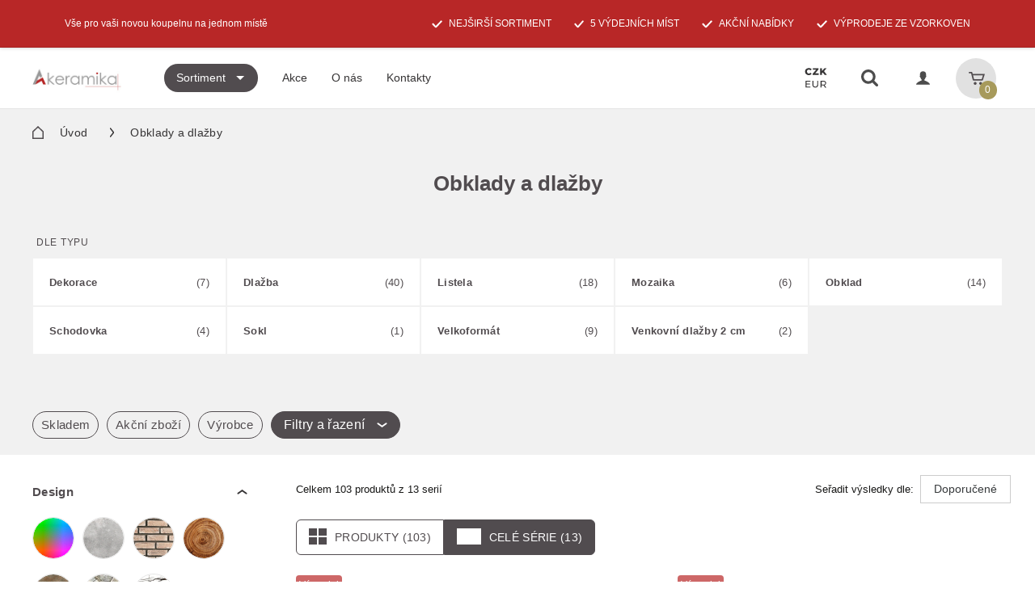

--- FILE ---
content_type: text/html; charset=UTF-8
request_url: https://www.a-keramika.cz/obklady-a-dlazby/vyprodej/
body_size: 28289
content:


<!DOCTYPE html>
<html
	lang="cs"
	dir="ltr"
	>
<head>

	<!-- eshop/list.tpl -->

	<!-- layouts/10/eshop/list.tpl -->

	<!-- demo1302:live/ -->

	<meta charset="utf-8" />
	<meta name="author" content="Proceram www.proceram.cz" />

	<!-- fixme: odstranit user-scalable -->
	<meta name="viewport" content="width=device-width, initial-scale=1.0, user-scalable=0">

	<meta name="HandheldFriendly" content="True" />
	<meta name="MobileOptimized" content="320" />
	<meta name="format-detection" content="telephone=no" />
	<meta name="apple-mobile-web-app-capable" content="no" />
	<meta name="mobile-web-app-capable" content="no">

		<meta name="robots" content="index, follow" />
		<meta name="description" content="Obklady a dlažby" />
		<meta property="og:description" content="Obklady a dlažby" />
		<meta name="keywords" content="a-keramika, on-line obchod obklady a dlažby, e-shop koupelny, vany, sprchové kouty, vodovodní baterie, stavební chemie, stavební lišty a profily, koupelnové radiátory, sprchové vaničky, zboží skladem, osobní odběr, dobírka, platba hotově, převodem," />
		<meta property="og:title" content="Obklady a dlažby | A-keramika" />
	

		<link rel="alternate" href="/export/rss.php" />
		<link rel="canonical" href="/obklady-a-dlazby/" />
		<link rel="next" href="/obklady-a-dlazby/?page=2" />
	

		<link rel="shortcut icon" href="/favicon.ico?version=1504596092" />
	
	<script type="text/javascript">
	var bannerView = true;
	</script>

	
	
	<link type="text/css" rel="stylesheet" href="//www.a-keramika.cz/img/cache/public/css/b379782540da66fd5fccbdcb726a6e56.css" />

			<link media="all" type="text/css" rel="stylesheet" href="//www.a-keramika.cz/img/cssAditional/proceram.css?version=1.418" />
		<link media="all" type="text/css" rel="stylesheet" href="//www.a-keramika.cz/img/cssAditional/diff.css?version=0.111" />
		<link media="all" type="text/css" rel="stylesheet" href="//www.a-keramika.cz/img/cssAditional/cookie.css?version=0.114" />
		<link media="all" type="text/css" rel="stylesheet" href="//www.a-keramika.cz/img/cssAditional/fixies.css?version=0.114" />
	
	


	<script type="text/javascript" src="//www.a-keramika.cz/img/cache/public/js/8b11f0783046fc9ce488a79e52669d79.js"></script>

	<!--[if lt IE 9]><script src="//cdnjs.cloudflare.com/ajax/libs/respond.js/1.1.0/respond.min.js"></script><![endif]-->

	
	
	<title>Výprodej | Obklady a dlažby | A-keramika</title>

	<script type="text/javascript">
ExternCodes.init("categoryDetail","");
</script>

	<!-- externCode: Livechatoo -->
<!--//Livechatoo.com START-code//-->
<script type="text/javascript">
(function() {
  livechatooCmd = function() { if (livechatoo.is_mobile) return; livechatoo.embed.init({account : 'proceram', lang : 'sk', side : 'right', layout : 1}) };
  var l = document.createElement('script'); l.type = 'text/javascript'; l.async = !0; l.src = '//app.livechatoo.com/js/web.min.js';
  var s = document.getElementsByTagName('script')[0]; s.parentNode.insertBefore(l, s);
})();
</script>
<!--//Livechatoo.com END-code//-->
<!-- end:externCode: Livechatoo -->
<!-- externCode: GA-4 Head (GTM) -->
<!-- Google Tag Manager -->
<script>
var dataLayer = dataLayer || [];
    dataLayer.push({ ecommerce: null });


(function(w,d,s,l,i){

        const getCookieValue = (name) => {
            const cookies = document.cookie
            const list = cookies.split(';')
            let value = ''
            list.forEach(item => {
                const [n,v] = item.split('=')
        
                if (name.replace(' ', '') == n.replace(' ', '')) {
                    value = v == 'false' ? false : v
                }
        
            })
        
            return value
        }
    
        const isCookiesAccepted   = getCookieValue('rp-cookies-accepted')
        const isAnalyticsAccepted = getCookieValue('rp-cookies-analytics')
        const isMarketingAccepted = getCookieValue('rp-cookies-marketing')

        w[l]=w[l]||[]

        function gtag(){w[l].push(arguments);}


w[l].push({'gtm.start': new Date().getTime(),event:'gtm.js'});

        gtag('consent', 'update', {
            ad_storage: isCookiesAccepted && isAnalyticsAccepted ? 'grandted' : 'denied', 
            ad_personalization: isCookiesAccepted && isMarketingAccepted ? 'grandted' : 'denied', 
            ad_user_data: isCookiesAccepted && isMarketingAccepted ? 'grandted' : 'denied', 
            analytics_storage: isCookiesAccepted && isAnalyticsAccepted ? 'grandted' : 'denied',  
        })


var f=d.getElementsByTagName(s)[0], j=d.createElement(s),dl=l!='dataLayer'?'&l='+l:'';j.async=true;j.src= 'https://www.googletagmanager.com/gtm.js?id='+i+dl;f.parentNode.insertBefore(j,f); })(window,document,'script','dataLayer','GTM-5PXQNWQ');
</script>
<!-- End Google Tag Manager -->
<!-- end:externCode: GA-4 Head (GTM) -->
<!-- externCode: gtm - dupli -->
<!-- Google tag (gtag.js) -->
<script async src="https://www.googletagmanager.com/gtag/js?id=G-E1Z10JVTCM"></script>
<script>
  window.dataLayer = window.dataLayer || [];
  function gtag(){dataLayer.push(arguments);}

  gtag('js', new Date());

  gtag('config', 'G-E1Z10JVTCM');


        const getCookieValue = (name) => {
            const cookies = document.cookie
            const list = cookies.split(';')
            let value = ''
            list.forEach(item => {
                const [n,v] = item.split('=')
        
                if (name.replace(' ', '') == n.replace(' ', '')) {
                    value = v == 'false' ? false : v
                }
        
            })
        
            return value
        }
    
        const isCookiesAccepted   = getCookieValue('rp-cookies-accepted')
        const isAnalyticsAccepted = getCookieValue('rp-cookies-analytics')
        const isMarketingAccepted = getCookieValue('rp-cookies-marketing')

        gtag('consent', 'update', {
            ad_storage: isCookiesAccepted && isAnalyticsAccepted ? 'grandted' : 'denied', 
            ad_personalization: isCookiesAccepted && isMarketingAccepted ? 'grandted' : 'denied', 
            ad_user_data: isCookiesAccepted && isMarketingAccepted ? 'grandted' : 'denied', 
            analytics_storage: isCookiesAccepted && isAnalyticsAccepted ? 'grandted' : 'denied',  
        })

</script>
<!-- end:externCode: gtm - dupli -->
<!-- externCode: Facebook Pixel - inicializacni skript -->
<!-- Facebook Pixel Code -->
<script>
  !function(f,b,e,v,n,t,s)
  {if(f.fbq)return;n=f.fbq=function(){n.callMethod?
  n.callMethod.apply(n,arguments):n.queue.push(arguments)};
  if(!f._fbq)f._fbq=n;n.push=n;n.loaded=!0;n.version='2.0';
  n.queue=[];t=b.createElement(e);t.async=!0;
  t.src=v;s=b.getElementsByTagName(e)[0];
  s.parentNode.insertBefore(t,s)}(window, document,'script',
  'https://connect.facebook.net/en_US/fbevents.js');
  fbq('init', '170528603722678');
  fbq('track', 'PageView');
</script>
<noscript><img height="1" width="1" style="display:none"
  src="https://www.facebook.com/tr?id=170528603722678&ev=PageView&noscript=1"
/></noscript>
<!-- End Facebook Pixel Code -->
<!-- end:externCode: Facebook Pixel - inicializacni skript -->
<!-- externCode: Ověření iOs -->
<meta name="facebook-domain-verification" content="jm7m7ndqdyc0iopu8pfhh19hkx8lev" />
<!-- end:externCode: Ověření iOs -->
<!-- externCode: Adform Standard TrackingCode -->
<!-- Adform Tracking Code BEGIN -->

<script type="text/javascript">

    window._adftrack = Array.isArray(window._adftrack) ? window._adftrack : (window._adftrack ? [window._adftrack] : []);

    window._adftrack.push({

        pm: 1756119

    });

    (function () { var s = document.createElement('script'); s.type = 'text/javascript'; s.async = true; s.src = 'https://track.adform.net/serving/scripts/trackpoint/async/'; var x = document.getElementsByTagName('script')[0]; x.parentNode.insertBefore(s, x); })();


</script>

<noscript>

    <p style="margin:0;padding:0;border:0;">

        <img src="https://track.adform.net/Serving/TrackPoint/?pm=1756119" width="1" height="1" alt="" />

    </p>

</noscript>

<!-- Adform Tracking Code END -->
<!-- end:externCode: Adform Standard TrackingCode -->


	
	<!-- a-keramika.cz -->

	</head>

<body class="eshopCategories lt-graphic-border" style="" data-only="series">

	<!-- externCode: GA-4 Body (GTM) -->
<!-- Google Tag Manager (noscript) -->
<noscript><iframe src="https://www.googletagmanager.com/ns.html?id=GTM-5PXQNWQ" height="0" width="0" style="display:none;visibility:hidden"></iframe></noscript>
<!-- End Google Tag Manager (noscript) -->
<!-- end:externCode: GA-4 Body (GTM) -->


	<div id="fb-root"></div>

	

	<div id="top"></div>
<!-- header.tpl -->
<header id="header" class="sh-header lt-header">
						

<div class="rd-shippingBarContainer">



<div class="rd-topBar hidden">
	<div class="rd-topBar__container">
		<div class="rd-topBar__left">
			<svg xmlns="http://www.w3.org/2000/svg" width="36.329" height="23.188" viewBox="0 0 36.329 23.188">
				<g id="a-keramika_iconset_dopravaZDARMA" transform="translate(0 0)">
				<path id="Path_28" data-name="Path 28" d="M75.079,110.669H70.517v-.984a.857.857,0,0,0-.855-.858H50.955v1.718H68.809v16.538H60.953a4.042,4.042,0,0,0-7.912,0H47.6V128.8h5.443a4.042,4.042,0,0,0,7.913,0H71.292a4.042,4.042,0,0,0,7.913,0h1.629a.857.857,0,0,0,.855-.858V117.374A6.6,6.6,0,0,0,75.079,110.669ZM57,130.3a2.354,2.354,0,1,1,2.336-2.48.784.784,0,0,0,0,.253A2.348,2.348,0,0,1,57,130.3Zm18.252,0a2.354,2.354,0,1,1,2.34-2.354A2.349,2.349,0,0,1,75.249,130.3Zm4.732-3.214H79.2a4.042,4.042,0,0,0-7.912,0h-.776v-14.7h4.562a4.845,4.845,0,0,1,4.9,4.987v9.708Z" transform="translate(-45.361 -108.826)" fill="#fff"/>
				<rect id="Rectangle_280" data-name="Rectangle 280" width="9.148" height="1.718" transform="translate(2.783 3.638)" fill="#fff"/>
				<rect id="Rectangle_281" data-name="Rectangle 281" width="7.082" height="1.718" transform="translate(0 7.297)" fill="#fff"/>
				<rect id="Rectangle_282" data-name="Rectangle 282" width="8.27" height="1.718" transform="translate(1.084 10.957)" fill="#fff"/>
				<rect id="Rectangle_283" data-name="Rectangle 283" width="5.906" height="1.718" transform="translate(0 14.616)" fill="#fff"/>
				</g>
			</svg>

			<span class="rd-topBar__left-text">doprava zdarma</span>

			<span>0&nbsp;Kč</span>
			<div class="rd-topBar__progress">
				<div class="rd-topBar__progressBar" style="width: 0%"></div>
			</div>
			<span>
									9&nbsp;900&nbsp;Kč
							</span>
		</div>
		<div class="rd-topBar__right">
						<span>Nakupte ještě za <strong>9&nbsp;900&nbsp;Kč</strong> a máte dopravu zdarma</span>
								</div>
	</div>
</div>

<div class="sh-headerTopBar">
   <div class="sh-headerTopBar__container">
	   <div class="sh-headerTopBar__wrap">

		   <div class="sh-headerTopBar__item">
			   Vše pro vaši novou koupelnu na jednom místě
		   </div>
		   <div class="sh-headerTopBar__item  sh-headerTopBar__item--widthAuto">
			   <ul>
				   <li><img src="//www.a-keramika.cz/img/gfxAditional/icon_check.svg" alt="check" />nejširší sortiment</li>
				   <li><img src="//www.a-keramika.cz/img/gfxAditional/icon_check.svg" alt="check" />5 výdejních míst</li>
				   <li><img src="//www.a-keramika.cz/img/gfxAditional/icon_check.svg" alt="check" />Akční nabídky</li>
				   <li><img src="//www.a-keramika.cz/img/gfxAditional/icon_check.svg" alt="check" />výprodeje ze vzorkoven</li>
			   </ul>
		   </div>

	   </div>
   </div>
</div>


</div>

			
	<div class="sh-header__dropdownContainer" id="dropdown-container"></div>
	<div class="sh-header__navMainContainer" id="nav-main-container"></div>

	<div class="sh-header__container">
		<div class="sh-header__bar" data-layoutMenuType="76">
			<nav class="sh-nav sh-nav--main" data-selector="76" data-js="main-navigation" data-js-toggle="move-to-container" data-js-target="#nav-main-container">
				<div class="sh-nav__hamburger lshow">
					<div class="sh-nav__hamburger--ico">
						<svg xmlns="http://www.w3.org/2000/svg" width="16" height="14" viewBox="0 0 16 14">
							<g id="Icon" transform="translate(-623 -509)">
							<rect id="Rectangle_11" data-name="Rectangle 11" width="16" height="2" transform="translate(623 509)" fill="#fff"/>
							<rect id="Rectangle_12" data-name="Rectangle 12" width="16" height="2" transform="translate(623 515)" fill="#fff"/>
							<rect id="Rectangle_13" data-name="Rectangle 13" width="16" height="2" transform="translate(623 521)" fill="#fff"/>
							</g>
						</svg>
					</div>
					<div class="sh-nav__hamburger--title">Menu</div>
				</div>

				

				<div class="sh-nav__closer">
					<div class="sh-nav__closer--ico"></div>
					<div class="sh-nav__closer--title">Zavřít</div>
				</div>

				<div class="sh-nav__toback">
					<div class="sh-nav__toback--ico"></div>
					<div class="sh-nav__toback--title"></div>
				</div>

				
				<ul class="sh-nav__items" id="main-navigation">


<li class="sh-nav__item sh-nav__item--hasChild sh-nav__item--hasChildDark sh-active">
	<a class="sh-nav__link  sh-active" href="#top">
		<span class="sh-nav__text">Sortiment</span>
	</a>
	<div class="sh-nav__sub sh-nav__sub--w450">
		<div class="sh-navSub">
			<ul class="sh-navSub__items sh-navSub__items--lite sh-navSub__items--columns-2">
				
																										
				<li class="sh-navSub__item  sh-active">
		<a href="/obklady-a-dlazby/" class="sh-navSub__link">
						<img class="sh-navSub__image" src="/img/photos/32/314/31351.svg" width="38" height="38" />
						Obklady a dlažby
		</a>
	</li>
			
		<li class="sh-navSub__item ">
		<a href="/sanitarni-keramika/" class="sh-navSub__link">
						<img class="sh-navSub__image" src="/img/photos/32/314/31352.svg" width="38" height="38" />
						Sanitární keramika
		</a>
	</li>
			
		<li class="sh-navSub__item ">
		<a href="/vodovodni-baterie/" class="sh-navSub__link">
						<img class="sh-navSub__image" src="/img/photos/32/314/31353.svg" width="38" height="38" />
						Vodovodní baterie
		</a>
	</li>
			
		<li class="sh-navSub__item ">
		<a href="/sprchove-kouty/" class="sh-navSub__link">
						<img class="sh-navSub__image" src="/img/photos/32/314/31354.svg" width="38" height="38" />
						Sprchové kouty
		</a>
	</li>
			
		<li class="sh-navSub__item ">
		<a href="/vany/" class="sh-navSub__link">
						<img class="sh-navSub__image" src="/img/photos/32/314/31355.svg" width="38" height="38" />
						Vany
		</a>
	</li>
			
		<li class="sh-navSub__item ">
		<a href="/sprchove-vanicky/" class="sh-navSub__link">
						<img class="sh-navSub__image" src="/img/photos/32/314/31356.svg" width="38" height="38" />
						Sprchové vaničky
		</a>
	</li>
			
		<li class="sh-navSub__item ">
		<a href="/koupelnovy-nabytek/" class="sh-navSub__link">
						<img class="sh-navSub__image" src="/img/photos/32/314/31357.svg" width="38" height="38" />
						Koupelnový nábytek
		</a>
	</li>
			
		<li class="sh-navSub__item ">
		<a href="/koupelnove-doplnky/" class="sh-navSub__link">
						<img class="sh-navSub__image" src="/img/photos/32/314/31364.svg" width="38" height="38" />
						Koupelnové doplňky
		</a>
	</li>
			
		<li class="sh-navSub__item ">
		<a href="/radiatory/" class="sh-navSub__link">
						<img class="sh-navSub__image" src="/img/photos/32/314/31358.svg" width="38" height="38" />
						Radiátory
		</a>
	</li>
			
		<li class="sh-navSub__item ">
		<a href="/stavebni-listy/" class="sh-navSub__link">
						<img class="sh-navSub__image" src="/img/photos/32/314/31359.svg" width="38" height="38" />
						Stavební lišty
		</a>
	</li>
			
		<li class="sh-navSub__item ">
		<a href="/stavebni-a-cistici-chemie/" class="sh-navSub__link">
						<img class="sh-navSub__image" src="/img/photos/32/314/31360.svg" width="38" height="38" />
						Stavební a čistící chemie
		</a>
	</li>
			
		<li class="sh-navSub__item ">
		<a href="/zrcadla/" class="sh-navSub__link">
						<img class="sh-navSub__image" src="/img/photos/32/314/31361.svg" width="38" height="38" />
						Zrcadla
		</a>
	</li>
			
		<li class="sh-navSub__item ">
		<a href="/technicke-prislusenstvi/" class="sh-navSub__link">
						<img class="sh-navSub__image" src="/img/photos/32/314/31362.svg" width="38" height="38" />
						Technické příslušenství
		</a>
	</li>
			
		<li class="sh-navSub__item ">
		<a href="/akce/vyprodej-ze-vzorkovny/" class="sh-navSub__link">
						<img class="sh-navSub__image" src="/img/photos/32/314/31363.svg" width="38" height="38" />
						Výprodeje ze vzorkoven
		</a>
	</li>


			</ul>

									<div class="sh-navSub__banners">
								<div class="sh-navSub__bannersItem">


					

										<span class="sh-navSub__bannersMask">
					
					<img src="//www.a-keramika.cz/img/cache/public/f1-w240-h372-r0-b255-255-255-o-f/photos/32/317/31615.jpg" width="240" height="100%" class="sh-navSub__bannersImage" />
					<span class="sh-navSub__bannerMask--mask"></span>
					
					</span>
					
					
				</div>
								<div class="sh-navSub__bannersItem">


					

										<span class="sh-navSub__bannersMask">
					
					<img src="//www.a-keramika.cz/img/cache/public/f1-w240-h372-r0-b255-255-255-o-f/photos/32/314/31387.jpg" width="240" height="100%" class="sh-navSub__bannersImage" />
					<span class="sh-navSub__bannerMask--mask"></span>
					
					</span>
					
					
				</div>
								<div class="sh-navSub__bannersItem">


					

										<span class="sh-navSub__bannersMask">
					
					<img src="//www.a-keramika.cz/img/cache/public/f1-w240-h372-r0-b255-255-255-o-f/photos/32/315/31425.jpg" width="240" height="100%" class="sh-navSub__bannersImage" />
					<span class="sh-navSub__bannerMask--mask"></span>
					
					</span>
					
					
				</div>
								<div class="sh-navSub__bannersItem">


					

										<span class="sh-navSub__bannersMask">
					
					<img src="//www.a-keramika.cz/img/cache/public/f1-w240-h372-r0-b255-255-255-o-f/photos/34/334/33378.jpg" width="240" height="100%" class="sh-navSub__bannersImage" />
					<span class="sh-navSub__bannerMask--mask"></span>
					
					</span>
					
					
				</div>
								<div class="sh-navSub__bannersItem">


					

										<span class="sh-navSub__bannersMask">
					
					<img src="//www.a-keramika.cz/img/cache/public/f1-w240-h372-r0-b255-255-255-o-f/photos/32/314/31388.jpg" width="240" height="100%" class="sh-navSub__bannersImage" />
					<span class="sh-navSub__bannerMask--mask"></span>
					
					</span>
					
					
				</div>
								<div class="sh-navSub__bannersItem">


					

										<span class="sh-navSub__bannersMask">
					
					<img src="//www.a-keramika.cz/img/cache/public/f1-w240-h372-r0-b255-255-255-o-f/photos/33/324/32337.jpg" width="240" height="100%" class="sh-navSub__bannersImage" />
					<span class="sh-navSub__bannerMask--mask"></span>
					
					</span>
					
					
				</div>
				
			</div>
			
		</div>
	</div>
</li>
<li class="sh-nav__item "><a href="/akce/" class="sh-nav__link"><span class="sh-nav__text">Akce</span></a></li><li class="sh-nav__item sh-nav__item--hasChild"><a href="/o-nas/" class="sh-nav__link"><span class="sh-nav__text">O nás</span></a><div class="sh-nav__sub sh-nav__sub--w450"><div class="sh-navSub"><ul class="sh-navSub__items sh-navSub__items--lite sh-navSub__items--columns-2"><li class="sh-navSub__item "><a href="/novinky/" class="sh-navSub__link"><img class="sh-navSub__image" src="//www.a-keramika.cz/img/photos/32/315/31452.svg" width="38" height="38" />Novinky</a></li><li class="sh-navSub__item "><a href="/o-nas/" class="sh-navSub__link"><img class="sh-navSub__image" src="//www.a-keramika.cz/img/photos/36/352/35153.svg" width="38" height="38" />O nás</a></li><li class="sh-navSub__item "><a href="/vse-o-nakupu/" class="sh-navSub__link"><img class="sh-navSub__image" src="//www.a-keramika.cz/img/photos/34/340/33913.svg" width="38" height="38" />Vše o nákupu</a></li><li class="sh-navSub__item "><a href="/obchodni-podminky/" class="sh-navSub__link"><img class="sh-navSub__image" src="//www.a-keramika.cz/img/photos/34/340/33914.svg" width="38" height="38" />Obchodní podmínky</a></li><li class="sh-navSub__item "><a href="/o-nas/zpusoby-doruceni/" class="sh-navSub__link"><img class="sh-navSub__image" src="//www.a-keramika.cz/img/photos/34/340/33919.svg" width="38" height="38" />Způsoby doručení</a></li><li class="sh-navSub__item "><a href="/o-nas/zpusoby-platby/" class="sh-navSub__link"><img class="sh-navSub__image" src="//www.a-keramika.cz/img/photos/34/340/33920.svg" width="38" height="38" />Způsoby platby</a></li><li class="sh-navSub__item "><a href="/ochrana-osobnich-udaju/" class="sh-navSub__link"><img class="sh-navSub__image" src="//www.a-keramika.cz/img/photos/34/340/33916.svg" width="38" height="38" />Ochrana osobních údajů</a></li><li class="sh-navSub__item "><a href="/reklamace/" class="sh-navSub__link"><img class="sh-navSub__image" src="//www.a-keramika.cz/img/photos/34/340/33915.svg" width="38" height="38" />Reklamace</a></li><li class="sh-navSub__item "><a href="/kontakty/" class="sh-navSub__link"><img class="sh-navSub__image" src="//www.a-keramika.cz/img/photos/34/340/33918.svg" width="38" height="38" />Kontakty</a></li><li class="sh-navSub__item "><a href="/newsletter/prihlaseni/" class="sh-navSub__link"><img class="sh-navSub__image" src="//www.a-keramika.cz/img/photos/36/351/35038.svg" width="38" height="38" />Odběr newsletteru</a></li><li class="sh-navSub__item "><a href="/heureka-overeno-zakazniky/" class="sh-navSub__link openNewWindow"><img class="sh-navSub__image" src="//www.a-keramika.cz/img/photos/36/352/35104.svg" width="38" height="38" />Heureka Ověřeno zákazníky</a></li></ul><div class="sh-navSub__banners"><div class="sh-navSub__bannersItem"><span class="sh-navSub__bannersMask"><img src="//www.a-keramika.cz/img/cache/public/f1-w240-h372-r0-b255-255-255-o-f/photos/32/317/31615.jpg" width="240" height="100%" class="sh-navSub__bannersImage" /><span class="sh-navSub__bannerMask--mask"></span></span></div><div class="sh-navSub__bannersItem"><span class="sh-navSub__bannersMask"><img src="//www.a-keramika.cz/img/cache/public/f1-w240-h372-r0-b255-255-255-o-f/photos/32/314/31387.jpg" width="240" height="100%" class="sh-navSub__bannersImage" /><span class="sh-navSub__bannerMask--mask"></span></span></div><div class="sh-navSub__bannersItem"><span class="sh-navSub__bannersMask"><img src="//www.a-keramika.cz/img/cache/public/f1-w240-h372-r0-b255-255-255-o-f/photos/32/315/31425.jpg" width="240" height="100%" class="sh-navSub__bannersImage" /><span class="sh-navSub__bannerMask--mask"></span></span></div><div class="sh-navSub__bannersItem"><span class="sh-navSub__bannersMask"><img src="//www.a-keramika.cz/img/cache/public/f1-w240-h372-r0-b255-255-255-o-f/photos/34/334/33378.jpg" width="240" height="100%" class="sh-navSub__bannersImage" /><span class="sh-navSub__bannerMask--mask"></span></span></div><div class="sh-navSub__bannersItem"><span class="sh-navSub__bannersMask"><img src="//www.a-keramika.cz/img/cache/public/f1-w240-h372-r0-b255-255-255-o-f/photos/32/314/31388.jpg" width="240" height="100%" class="sh-navSub__bannersImage" /><span class="sh-navSub__bannerMask--mask"></span></span></div><div class="sh-navSub__bannersItem"><span class="sh-navSub__bannersMask"><img src="//www.a-keramika.cz/img/cache/public/f1-w240-h372-r0-b255-255-255-o-f/photos/33/324/32337.jpg" width="240" height="100%" class="sh-navSub__bannersImage" /><span class="sh-navSub__bannerMask--mask"></span></span></div></div></div></div></li><li class="sh-nav__item "><a href="/kontakty/" class="sh-nav__link"><span class="sh-nav__text">Kontakty</span></a></li></ul>

			</nav>

			<!-- Header | Logo -->
			<div class="sh-headerLogo">
				<a href="/" class="sh-headerLogo__imgWrap" itemprop="url">
											<img src="//www.a-keramika.cz/img/cache/public/f1-w236-h100-r0-b255-255-255-o-f/photos/25/242/24186.jpg" width="236" height="100" alt="A-keramika" title="A-keramika" class="sh-headerLogo__img" itemprop="logo" />
									</a>
			</div>

			<!-- Header | Controls -->
			<div class="sh-headerControls">
				<div class="sh-headerControls__items">
					<div class="sh-headerControls__item sh-headerControls__item--currency">
						<a class="sh-headerControls__btn" data-currency-change="czk"><i class="sh-headerControls__icon"></i></a>
					</div>
					<div class="sh-headerControls__item sh-headerControls__item--search" data-os-target=".sh-headerSearcher__input">
						<label class="sh-headerControls__btn onclick-selection" for="sh-headerControls-search">
							<i class="sh-headerControls__icon"></i>
							<span class="sr-only">Vyhledávání</span>
						</label>
					</div>
					<div class="sh-headerControls__item sh-headerControls__item--customer">
						<a href="/prihlaseni/" class="sh-headerControls__btn"><i class="sh-headerControls__icon"></i></a>
					</div>
					<div class="sh-headerControls__item sh-headerControls__item--bag cart-preview">
						<a href="/nakupni-kosik/" class="sh-headerControls__btn">
							<i class="sh-headerControls__icon"></i>
							<span class="sr-only">Košík</span>
							<span class="sh-headerControls__label items">0</span>
						</a>

						<div class="sh-shippingFree sh-shippingFree--inHeader">
	<div class="sh-shippingFree__container text-center hidden-xs">
	<a href="/benefity/doprava-zdarma/" onclick="return !window.open(this.href)">
			Nakupte ještě&nbsp;za <strong>9&nbsp;900&nbsp;Kč</strong> a&nbsp;máte <strong>dopravu&nbsp;zdarma</strong>, podrobnosti zde
	
		</a>
		<span class="close">X</span>
	</div>
</div>


					</div>
				</div>
			</div>
		</div>
	</div>

	<div class="sh-component sh-headerSearcher">
		<input type="checkbox" id="sh-headerControls-search" class="sh-component__toggler">
		<div class="sh-component__content">
			<div class="container">
				<form action="/vysledky-vyhledavani/" method="get" class="form-inline header-searcher">
					<div class="form-group">
						<div class="sh-headerSearcher__field">
							<input class="sh-headerSearcher__input form-control form-control-lg header-sercher-field ac_input" type="search" name="q" value="" placeholder="Vyhledat...">
							<img class="sh-headerSearcher__loader loader" src="//www.a-keramika.cz/img/gfx/layouts/share/loader_32.gif" width="32" height="32" title="Načítám" alt="Načítám ... " />
						</div>
						<button class="sh-headerSearcher__btn sh-btn sh-btn--lg" type="submit">Hledat</button>
					</div>
				</form>
			</div>
		</div>
	</div>

	</header>


						<!-- list.tpl -->

<!-- pathMenu.tpl -->

<div class="sh-breadcrumb sh-breadcrumb--pathMenu">
	<div class="sh-breadcrumb__container">
		<div class="sh-breadcrumb__mobile">
						
							
					</div>
				<div class="sh-breadcrumb__desktop">
			<ol class="sh-breadcrumb__items">
				
				<li class="sh-breadcrumb__item sh-breadcrumb__item--first">
					<a href="/" class="sh-breadcrumb__link home"><span class="sh-breadcrumb__ico"></span>Úvod</a>
				</li>

				

								<li class="sh-breadcrumb__item active">
																									<span class="sh-breadcrumb__ico"></span>Obklady a dlažby
																						</li>
				
			</ol>

		</div>
			</div>

	
</div>
<!-- end pathMenu.tpl -->


																												
													

<div class="sh-section">
	<div class="sh-layout-page sh-layout-page--filter">
		<div class="sh-layout-page__container">
							
			
			<h1 class="sh-section__title">
				<span>Obklady a dlažby</span>
				
			</h1>


			
		</div>

		
													
			
			
								

		
		

			<div class="sh-filter__typeSelection-label">
									dle typu
							</div>
			<div class="sh-filter__typeSelection">
														<div class="sh-filter__typeSelection-item" data-filter-type-group="#filter-86" data-type-label-for="param-1664" data-type-name="params[86][]" data-type-value="1664">
						<div class="sh-filter__typeSelection-item__title">
							Dekorace
						</div>
						<div class="sh-filter__typeSelection-item__counter">
							(7)
						</div>
					</div>
														<div class="sh-filter__typeSelection-item" data-filter-type-group="#filter-86" data-type-label-for="param-1662" data-type-name="params[86][]" data-type-value="1662">
						<div class="sh-filter__typeSelection-item__title">
							Dlažba
						</div>
						<div class="sh-filter__typeSelection-item__counter">
							(40)
						</div>
					</div>
														<div class="sh-filter__typeSelection-item" data-filter-type-group="#filter-86" data-type-label-for="param-1661" data-type-name="params[86][]" data-type-value="1661">
						<div class="sh-filter__typeSelection-item__title">
							Listela
						</div>
						<div class="sh-filter__typeSelection-item__counter">
							(18)
						</div>
					</div>
														<div class="sh-filter__typeSelection-item" data-filter-type-group="#filter-86" data-type-label-for="param-1663" data-type-name="params[86][]" data-type-value="1663">
						<div class="sh-filter__typeSelection-item__title">
							Mozaika
						</div>
						<div class="sh-filter__typeSelection-item__counter">
							(6)
						</div>
					</div>
														<div class="sh-filter__typeSelection-item" data-filter-type-group="#filter-86" data-type-label-for="param-1660" data-type-name="params[86][]" data-type-value="1660">
						<div class="sh-filter__typeSelection-item__title">
							Obklad
						</div>
						<div class="sh-filter__typeSelection-item__counter">
							(14)
						</div>
					</div>
														<div class="sh-filter__typeSelection-item" data-filter-type-group="#filter-86" data-type-label-for="param-1665" data-type-name="params[86][]" data-type-value="1665">
						<div class="sh-filter__typeSelection-item__title">
							Schodovka
						</div>
						<div class="sh-filter__typeSelection-item__counter">
							(4)
						</div>
					</div>
														<div class="sh-filter__typeSelection-item" data-filter-type-group="#filter-86" data-type-label-for="param-1666" data-type-name="params[86][]" data-type-value="1666">
						<div class="sh-filter__typeSelection-item__title">
							Sokl
						</div>
						<div class="sh-filter__typeSelection-item__counter">
							(1)
						</div>
					</div>
														<div class="sh-filter__typeSelection-item" data-filter-type-group="#filter-86" data-type-label-for="param-2413" data-type-name="params[86][]" data-type-value="2413">
						<div class="sh-filter__typeSelection-item__title">
							Velkoformát
						</div>
						<div class="sh-filter__typeSelection-item__counter">
							(9)
						</div>
					</div>
														<div class="sh-filter__typeSelection-item" data-filter-type-group="#filter-86" data-type-label-for="param-2396" data-type-name="params[86][]" data-type-value="2396">
						<div class="sh-filter__typeSelection-item__title">
							Venkovní dlažby 2 cm
						</div>
						<div class="sh-filter__typeSelection-item__counter">
							(2)
						</div>
					</div>
				
			</div>
				

	</div>
</div>




<div class="cu-filter--placeholder"></div>

<div class="cu-filter">
		
	
		<div class="cu-filter__state">
		<div class="container">

			

			<div class="cu-filter__setList">

				
				
									
					<a href="#filter-stock" class="cu-filter__btn cu-filter__btn--suggest" data-filter-type-group="#filter-stock" data-type-label-for="param-delivery" data-type-name="deliveryTime[]" data-type-value="1">
						Skladem
					</a>
				
				
									
					<a href="#filter-other" class="cu-filter__btn cu-filter__btn--suggest" data-filter-type-group="#filter-other" data-type-label-for="param-flag-actions" data-type-name="flags[actions]" data-type-value="1">
						Akční zboží
					</a>
				
									<a href="#filter-78" class="cu-filter__btn cu-filter__btn--suggest" data-js="add">
						Výrobce
					</a>
				
				<a href="#showfilter" class="cu-filter__btn cu-filter__btn--add" data-js="add">
					<span>Filtry a řazení</span>
					<svg xmlns="http://www.w3.org/2000/svg" width="12.811" height="6.686" viewBox="0 0 12.811 6.686">
						<path id="Path_39" data-name="Path 39" d="M49.958,394.5l-4,5,4,5" transform="translate(-393.094 51.364) rotate(-90)" fill="none" stroke="#fff" stroke-linecap="round" stroke-width="2"/>
					</svg>
				</a>

				
			</div>


			<div class="cu-filter__mobile">
				<a href="#showfilter" class="cu-filter__mobile-filter" data-js="add">
					<svg xmlns="http://www.w3.org/2000/svg" width="10.828" height="6.414" viewBox="0 0 10.828 6.414">
						<path id="Path_451" data-name="Path 451" d="M147.4,185l4,4-4,4" transform="translate(194.414 -145.989) rotate(90)" fill="none" stroke="#fff" stroke-linecap="round" stroke-linejoin="round" stroke-width="2"/>
					</svg>
					<div class="cu-filter__mobile-text">
						<span class="cu-filter__mobile-text__title">Filtry</span>
																									<span class="cu-filter__mobile-text__info">Skladem | Barva | Cena...</span>
					</div>
				</a>

									<div class="cu-filter__mobile-order dropdown">
						<div class="cu-filter__mobile-text dropdown-toggle" id="dropdownMenuButton" data-toggle="dropdown" aria-haspopup="true" aria-expanded="false">
							<span class="cu-filter__mobile-text__title">Řazení</span>
							<span class="cu-filter__mobile-text__info">
																																			
																																																					
																																																					
																																																					
																																																					
																																			
								
																	Doporučené
															</span>
						</div>
						<svg xmlns="http://www.w3.org/2000/svg" width="10.828" height="6.414" viewBox="0 0 10.828 6.414">
							<path id="Path_451" data-name="Path 451" d="M147.4,185l4,4-4,4" transform="translate(194.414 -145.989) rotate(90)" fill="none" stroke="#fff" stroke-linecap="round" stroke-linejoin="round" stroke-width="2"/>
						</svg>

						<div class="dropdown-menu" aria-labelledby="dropdownMenuButton">
							<a class="dropdown-item" data-order="new" data-type="ASC" rel="nofollow" href="?orderBy=new&amp;orderType=ASC&amp;labels%5B0%5D=2">
								Doporučené
							</a>

							<a class="dropdown-item" data-order="alphabet" data-type="ASC" rel="nofollow" href="?orderBy=alphabet&amp;orderType=ASC&amp;labels%5B0%5D=2">
								A-Z
							</a>

							<a class="dropdown-item" data-order="alphabet" data-type="DESC" rel="nofollow" href="?orderBy=alphabet&amp;orderType=DESC&amp;labels%5B0%5D=2">
								Z-A
							</a>

							<a class="dropdown-item" data-order="counter" data-type="DESC" rel="nofollow" href="?orderBy=counter&amp;orderType=DESC&amp;labels%5B0%5D=2">
								Nejvyšší skladovosti
							</a>

							<a class="dropdown-item" data-order="counter" data-type="ASC" rel="nofollow" href="?orderBy=counter&amp;orderType=ASC&amp;labels%5B0%5D=2">
								Nejnižší skladovosti
							</a>

							<a class="dropdown-item" data-order="discount" data-type="DESC" rel="nofollow" href="?orderBy=discount&amp;orderType=DESC&amp;labels%5B0%5D=2">
								Nejvyšší slevy
							</a>

							<a class="dropdown-item" data-order="discount" data-type="ASC" rel="nofollow" href="?orderBy=discount&amp;orderType=ASC&amp;labels%5B0%5D=2">
								Nejnižší slevy
							</a>

							<a class="dropdown-item" data-order="price" data-type="ASC" rel="nofollow" href="?orderBy=price&amp;orderType=ASC&amp;labels%5B0%5D=2">
								Od nejlevnějšího
							</a>

							<a class="dropdown-item" data-order="price" data-type="DESC" rel="nofollow" href="?orderBy=price&amp;orderType=DESC&amp;labels%5B0%5D=2">
								Od nejdražšího
							</a>

							<a class="dropdown-item" data-order="key" data-type="ASC" rel="nofollow" href="?orderBy=key&amp;orderType=ASC&amp;labels%5B0%5D=2">
								Dle kódu
							</a>

						</div>
					</div>
							</div>
		</div>
	</div>


	


	<div class="cu-filter__window">

		<div class="cu-filter__windowHeader">
			Filtry a řazení
		</div>

		<div class="cu-filter__windowHeader--mobile">
			<div class="cu-filter__navClose">
				<div class="cu-filter__navClose--ico"></div>
				<div class="cu-filter__navClose--title">Podrobné filtrování</div>
			</div>

			<div class="cu-filter__navBack">
				<div class="cu-filter__navBack--ico"></div>
				<div class="cu-filter__navBack--title"></div>
			</div>
		</div>

		<form action="//www.a-keramika.cz/obklady-a-dlazby/vyprodej/" method="get">
			
			<div class="cu-filter__content">
				<ul class="cu-filter__groupList">
															<li class="cu-filter__group">
						<a class="cu-filter__groupItem" href="#filter-57">
							<span class="cu-filter__title">Design</span>
							<span class="cu-filter__stating">
								<span class="cu-filter__counter" data-js="counter"></span>
								<span class="cu-filter__removerGroup" data-js="removeGroupItems"><span class="cu-filter__ico cu-filter__ico--removeGroup"></span></span>
							</span>
						</a>
					</li>
										<li class="cu-filter__group">
						<a class="cu-filter__groupItem" href="#filter-79">
							<span class="cu-filter__title">Barva</span>
							<span class="cu-filter__stating">
								<span class="cu-filter__counter" data-js="counter"></span>
								<span class="cu-filter__removerGroup" data-js="removeGroupItems"><span class="cu-filter__ico cu-filter__ico--removeGroup"></span></span>
							</span>
						</a>
					</li>
										<li class="cu-filter__group">
						<a class="cu-filter__groupItem" href="#filter-86">
							<span class="cu-filter__title">Typ</span>
							<span class="cu-filter__stating">
								<span class="cu-filter__counter" data-js="counter"></span>
								<span class="cu-filter__removerGroup" data-js="removeGroupItems"><span class="cu-filter__ico cu-filter__ico--removeGroup"></span></span>
							</span>
						</a>
					</li>
										<li class="cu-filter__group">
						<a class="cu-filter__groupItem" href="#filter-53">
							<span class="cu-filter__title">Rozměr</span>
							<span class="cu-filter__stating">
								<span class="cu-filter__counter" data-js="counter"></span>
								<span class="cu-filter__removerGroup" data-js="removeGroupItems"><span class="cu-filter__ico cu-filter__ico--removeGroup"></span></span>
							</span>
						</a>
					</li>
										<li class="cu-filter__group">
						<a class="cu-filter__groupItem" href="#filter-78">
							<span class="cu-filter__title">Výrobce</span>
							<span class="cu-filter__stating">
								<span class="cu-filter__counter" data-js="counter"></span>
								<span class="cu-filter__removerGroup" data-js="removeGroupItems"><span class="cu-filter__ico cu-filter__ico--removeGroup"></span></span>
							</span>
						</a>
					</li>
					
					
					

					<li class="cu-filter__group">
						<a class="cu-filter__groupItem" href="#filter-stock">Dostupnost <span class="cu-filter__counter" data-js="counter"></span></a>
					</li>

					<li class="cu-filter__group">
						<a class="cu-filter__groupItem" href="#filter-other">Typ nabídky <span class="cu-filter__counter" data-js="counter"></span></a>
					</li>

																																																																																																																																																																																																																																																					

										<li class="cu-filter__group">
						<a class="cu-filter__groupItem" href="#filter-tech">Technické parametry <span class="cu-filter__counter" data-js="counter"></span></a>
					</li>
					
				</ul>

				<div class="cu-filter__valueList">

					<div class="cu-filter__valuesHeader clearfix">


						<div class="cu-filter__url">
							<div class="cu-filter__urlField">
								<input type="text" readonly="true" value="https://a-keramika.cz/obklady-a-dlazby/vyprodej?labels%5B0%5D=2&amp;orderType=new&amp;orderBy=ASC" />
							</div>

							<div class="cu-filter__urlLabel">
								<button class="btn btn-primary">URL filtrace</button>
							</div>

						</div>

						
<div class="cu-filter__sorter">
	<div class="cu-filter__sorterLabel">
		Seřadit výsledky dle:
	</div>
	<div class="cu-filter__sorterField">
	
		<div class="dropdown">
		<button class="btn btn-secondary dropdown-toggle" type="button" id="dropdownMenuButton" data-toggle="dropdown" aria-haspopup="true" aria-expanded="false">
											
																	
																	
																	
																	
											
		
					Doporučené
				</button>
		<div class="dropdown-menu" aria-labelledby="dropdownMenuButton">
			<a class="dropdown-item" data-order="new" data-type="ASC" rel="nofollow" href="?orderBy=new&amp;orderType=ASC&amp;labels%5B0%5D=2">
				Doporučené
			</a>

			<a class="dropdown-item" data-order="alphabet" data-type="ASC" rel="nofollow" href="?orderBy=alphabet&amp;orderType=ASC&amp;labels%5B0%5D=2">
				A-Z
			</a>

			<a class="dropdown-item" data-order="alphabet" data-type="DESC" rel="nofollow" href="?orderBy=alphabet&amp;orderType=DESC&amp;labels%5B0%5D=2">
				Z-A
			</a>

			<a class="dropdown-item" data-order="counter" data-type="DESC" rel="nofollow" href="?orderBy=counter&amp;orderType=DESC&amp;labels%5B0%5D=2">
				Nejvyšší skladovosti
			</a>

			<a class="dropdown-item" data-order="counter" data-type="ASC" rel="nofollow" href="?orderBy=counter&amp;orderType=ASC&amp;labels%5B0%5D=2">
				Nejnižší skladovosti
			</a>

			<a class="dropdown-item" data-order="discount" data-type="DESC" rel="nofollow" href="?orderBy=discount&amp;orderType=DESC&amp;labels%5B0%5D=2">
				Nejvyšší slevy
			</a>

			<a class="dropdown-item" data-order="discount" data-type="ASC" rel="nofollow" href="?orderBy=discount&amp;orderType=ASC&amp;labels%5B0%5D=2">
				Nejnižší slevy
			</a>

			<a class="dropdown-item" data-order="price" data-type="ASC" rel="nofollow" href="?orderBy=price&amp;orderType=ASC&amp;labels%5B0%5D=2">
				Od nejlevnějšího
			</a>

			<a class="dropdown-item" data-order="price" data-type="DESC" rel="nofollow" href="?orderBy=price&amp;orderType=DESC&amp;labels%5B0%5D=2">
				Od nejdražšího
			</a>

			<a class="dropdown-item" data-order="key" data-type="ASC" rel="nofollow" href="?orderBy=key&amp;orderType=ASC&amp;labels%5B0%5D=2">
				Dle kódu
			</a>

		
		</div>
	</div>
		</div>
</div>


						<div class="cu-filter__searcher">
							<div class="cu-filter__searcherLabel">
								Vyhledávat ve filtrech:
							</div>
							<div class="cu-filter__searcherField">
								<input type="text" class="form-control" />
								<span class="cu-filter__ico cu-filter__ico--remove"></span>
							</div>
						</div>


					</div>


					<div class="cu-filter__valuesScrolling">

						<div class="cu-filter__valuesSelected">
							<div class="cu-filter__groupTitle">
								Vybrané hodnoty
							</div>

							<div class="cu-filter__items">
									<div class="cu-filter__state">
										<div class="cu-filter__setList">

																					</div>
								</div>
							</div>
						</div>

						<div class="cu-filter__valuesSearch">
							<div class="cu-filter__groupTitle">
								Nalezené hodnoty
							</div>
							<div class="cu-filter__groupEmpty">
								Nebylo nic nalezeno odpovídajícímu filtru
							</div>
							<div class="cu-filter__items">
								<div class="row">
								</div>
							</div>
						</div>

						<div class="cu-filter__values">
							

							<div class="cu-filter__groupEmpty">
								Vyberte nejdříve skupinu ze které chcete vybírat
							</div>

							<div class="cu-filter__noValueFilter">
								Nebylo nic nalezeno odpovídajícímu filtru
							</div>

																					<div class="cu-filter__valuesContainer" id="filter-57">

								
								
									

									<div class="row">
																		<div class="col-xs-12 col-md-6 col-lg-6">
										<span class="cu-filter__checkbox item">
											<label for="param-806">
												<input id="param-806" type="checkbox" class="cu-filter__value" data-group="#filter-57" data-id="param-806" name="params[57][]" value="806"    />
												

																									
													<div class="cu-filter__leftForm-category__colorItem">

																													
															<div class="cu-filter__leftForm-category__colorItem-imageBox">
																<div class="cu-filter__leftForm-category__colorItem-image">
																	<img src="//www.a-keramika.cz/img/cache/public/f-w50-h50-r0-b255-255-255-o-f/photos/45/442/44185.jpg" width="30" height="30" alt="Barevné" title="Barevné" />
																	<div class="cu-filter__leftForm-category__colorItem--checked">
																		<svg xmlns="http://www.w3.org/2000/svg" width="12.824" height="9.507" viewBox="0 0 12.824 9.507">
																			<g id="check" transform="translate(2.961 2.512)">
																				<path id="check-2" data-name="check" d="M16896.684,145.126l3.424,3.686,6.576-7.093" transform="translate(-16898.232 -142.817)" fill="none" stroke="#514c4f" stroke-linecap="round" stroke-linejoin="round" stroke-width="2"/>
																			</g>
																		</svg>
																	</div>
																</div>
															</div>
																											</div>
												
												
												<span class="param__valueTitle">Barevné</span>
												<span class="param__valueCounter">(34)</span>

											</label>
										</span>
									</div>
																		<div class="col-xs-12 col-md-6 col-lg-6">
										<span class="cu-filter__checkbox item">
											<label for="param-408">
												<input id="param-408" type="checkbox" class="cu-filter__value" data-group="#filter-57" data-id="param-408" name="params[57][]" value="408"    />
												

																									
													<div class="cu-filter__leftForm-category__colorItem">

																													
															<div class="cu-filter__leftForm-category__colorItem-imageBox">
																<div class="cu-filter__leftForm-category__colorItem-image">
																	<img src="//www.a-keramika.cz/img/cache/public/f-w50-h50-r0-b255-255-255-o-f/photos/45/442/44186.jpg" width="30" height="30" alt="Beton" title="Beton" />
																	<div class="cu-filter__leftForm-category__colorItem--checked">
																		<svg xmlns="http://www.w3.org/2000/svg" width="12.824" height="9.507" viewBox="0 0 12.824 9.507">
																			<g id="check" transform="translate(2.961 2.512)">
																				<path id="check-2" data-name="check" d="M16896.684,145.126l3.424,3.686,6.576-7.093" transform="translate(-16898.232 -142.817)" fill="none" stroke="#514c4f" stroke-linecap="round" stroke-linejoin="round" stroke-width="2"/>
																			</g>
																		</svg>
																	</div>
																</div>
															</div>
																											</div>
												
												
												<span class="param__valueTitle">Beton</span>
												<span class="param__valueCounter">(24)</span>

											</label>
										</span>
									</div>
																		<div class="col-xs-12 col-md-6 col-lg-6">
										<span class="cu-filter__checkbox item">
											<label for="param-807">
												<input id="param-807" type="checkbox" class="cu-filter__value" data-group="#filter-57" data-id="param-807" name="params[57][]" value="807"    />
												

																									
													<div class="cu-filter__leftForm-category__colorItem">

																													
															<div class="cu-filter__leftForm-category__colorItem-imageBox">
																<div class="cu-filter__leftForm-category__colorItem-image">
																	<img src="//www.a-keramika.cz/img/cache/public/f-w50-h50-r0-b255-255-255-o-f/photos/45/442/44188.jpg" width="30" height="30" alt="Cihla" title="Cihla" />
																	<div class="cu-filter__leftForm-category__colorItem--checked">
																		<svg xmlns="http://www.w3.org/2000/svg" width="12.824" height="9.507" viewBox="0 0 12.824 9.507">
																			<g id="check" transform="translate(2.961 2.512)">
																				<path id="check-2" data-name="check" d="M16896.684,145.126l3.424,3.686,6.576-7.093" transform="translate(-16898.232 -142.817)" fill="none" stroke="#514c4f" stroke-linecap="round" stroke-linejoin="round" stroke-width="2"/>
																			</g>
																		</svg>
																	</div>
																</div>
															</div>
																											</div>
												
												
												<span class="param__valueTitle">Cihla</span>
												<span class="param__valueCounter">(2)</span>

											</label>
										</span>
									</div>
																		<div class="col-xs-12 col-md-6 col-lg-6">
										<span class="cu-filter__checkbox item">
											<label for="param-412">
												<input id="param-412" type="checkbox" class="cu-filter__value" data-group="#filter-57" data-id="param-412" name="params[57][]" value="412"    />
												

																									
													<div class="cu-filter__leftForm-category__colorItem">

																													
															<div class="cu-filter__leftForm-category__colorItem-imageBox">
																<div class="cu-filter__leftForm-category__colorItem-image">
																	<img src="//www.a-keramika.cz/img/cache/public/f-w50-h50-r0-b255-255-255-o-f/photos/45/442/44187.jpg" width="30" height="30" alt="Dřevo" title="Dřevo" />
																	<div class="cu-filter__leftForm-category__colorItem--checked">
																		<svg xmlns="http://www.w3.org/2000/svg" width="12.824" height="9.507" viewBox="0 0 12.824 9.507">
																			<g id="check" transform="translate(2.961 2.512)">
																				<path id="check-2" data-name="check" d="M16896.684,145.126l3.424,3.686,6.576-7.093" transform="translate(-16898.232 -142.817)" fill="none" stroke="#514c4f" stroke-linecap="round" stroke-linejoin="round" stroke-width="2"/>
																			</g>
																		</svg>
																	</div>
																</div>
															</div>
																											</div>
												
												
												<span class="param__valueTitle">Dřevo</span>
												<span class="param__valueCounter">(9)</span>

											</label>
										</span>
									</div>
																		<div class="col-xs-12 col-md-6 col-lg-6">
										<span class="cu-filter__checkbox item">
											<label for="param-808">
												<input id="param-808" type="checkbox" class="cu-filter__value" data-group="#filter-57" data-id="param-808" name="params[57][]" value="808"    />
												

																									
													<div class="cu-filter__leftForm-category__colorItem">

																													
															<div class="cu-filter__leftForm-category__colorItem-imageBox">
																<div class="cu-filter__leftForm-category__colorItem-image">
																	<img src="//www.a-keramika.cz/img/cache/public/f-w50-h50-r0-b255-255-255-o-f/photos/45/442/44189.jpg" width="30" height="30" alt="Kov" title="Kov" />
																	<div class="cu-filter__leftForm-category__colorItem--checked">
																		<svg xmlns="http://www.w3.org/2000/svg" width="12.824" height="9.507" viewBox="0 0 12.824 9.507">
																			<g id="check" transform="translate(2.961 2.512)">
																				<path id="check-2" data-name="check" d="M16896.684,145.126l3.424,3.686,6.576-7.093" transform="translate(-16898.232 -142.817)" fill="none" stroke="#514c4f" stroke-linecap="round" stroke-linejoin="round" stroke-width="2"/>
																			</g>
																		</svg>
																	</div>
																</div>
															</div>
																											</div>
												
												
												<span class="param__valueTitle">Kov</span>
												<span class="param__valueCounter">(5)</span>

											</label>
										</span>
									</div>
																		<div class="col-xs-12 col-md-6 col-lg-6">
										<span class="cu-filter__checkbox item">
											<label for="param-406">
												<input id="param-406" type="checkbox" class="cu-filter__value" data-group="#filter-57" data-id="param-406" name="params[57][]" value="406"    />
												

																									
													<div class="cu-filter__leftForm-category__colorItem">

																													
															<div class="cu-filter__leftForm-category__colorItem-imageBox">
																<div class="cu-filter__leftForm-category__colorItem-image">
																	<img src="//www.a-keramika.cz/img/cache/public/f-w50-h50-r0-b255-255-255-o-f/photos/45/442/44190.jpg" width="30" height="30" alt="Kámen" title="Kámen" />
																	<div class="cu-filter__leftForm-category__colorItem--checked">
																		<svg xmlns="http://www.w3.org/2000/svg" width="12.824" height="9.507" viewBox="0 0 12.824 9.507">
																			<g id="check" transform="translate(2.961 2.512)">
																				<path id="check-2" data-name="check" d="M16896.684,145.126l3.424,3.686,6.576-7.093" transform="translate(-16898.232 -142.817)" fill="none" stroke="#514c4f" stroke-linecap="round" stroke-linejoin="round" stroke-width="2"/>
																			</g>
																		</svg>
																	</div>
																</div>
															</div>
																											</div>
												
												
												<span class="param__valueTitle">Kámen</span>
												<span class="param__valueCounter">(22)</span>

											</label>
										</span>
									</div>
																		<div class="col-xs-12 col-md-6 col-lg-6">
										<span class="cu-filter__checkbox item">
											<label for="param-411">
												<input id="param-411" type="checkbox" class="cu-filter__value" data-group="#filter-57" data-id="param-411" name="params[57][]" value="411"    />
												

																									
													<div class="cu-filter__leftForm-category__colorItem">

																													
															<div class="cu-filter__leftForm-category__colorItem-imageBox">
																<div class="cu-filter__leftForm-category__colorItem-image">
																	<img src="//www.a-keramika.cz/img/cache/public/f-w50-h50-r0-b255-255-255-o-f/photos/45/443/44243.jpg" width="30" height="30" alt="Mramor" title="Mramor" />
																	<div class="cu-filter__leftForm-category__colorItem--checked">
																		<svg xmlns="http://www.w3.org/2000/svg" width="12.824" height="9.507" viewBox="0 0 12.824 9.507">
																			<g id="check" transform="translate(2.961 2.512)">
																				<path id="check-2" data-name="check" d="M16896.684,145.126l3.424,3.686,6.576-7.093" transform="translate(-16898.232 -142.817)" fill="none" stroke="#514c4f" stroke-linecap="round" stroke-linejoin="round" stroke-width="2"/>
																			</g>
																		</svg>
																	</div>
																</div>
															</div>
																											</div>
												
												
												<span class="param__valueTitle">Mramor</span>
												<span class="param__valueCounter">(5)</span>

											</label>
										</span>
									</div>
																		<div class="col-xs-12 col-md-6 col-lg-6 disabled">
										<span class="cu-filter__checkbox item disabled">
											<label for="param-1599">
												<input disabled="disabled" id="param-1599" type="checkbox" class="cu-filter__value" data-group="#filter-57" data-id="param-1599" name="params[57][]" value="1599"    />
												

																									
													<div class="cu-filter__leftForm-category__colorItem">

																													
															<div class="cu-filter__leftForm-category__colorItem-imageBox">
																<div class="cu-filter__leftForm-category__colorItem-image">
																	<img src="//www.a-keramika.cz/img/cache/public/f-w50-h50-r0-b255-255-255-o-f/photos/45/442/44192.jpg" width="30" height="30" alt="Vintage" title="Vintage" />
																	<div class="cu-filter__leftForm-category__colorItem--checked">
																		<svg xmlns="http://www.w3.org/2000/svg" width="12.824" height="9.507" viewBox="0 0 12.824 9.507">
																			<g id="check" transform="translate(2.961 2.512)">
																				<path id="check-2" data-name="check" d="M16896.684,145.126l3.424,3.686,6.576-7.093" transform="translate(-16898.232 -142.817)" fill="none" stroke="#514c4f" stroke-linecap="round" stroke-linejoin="round" stroke-width="2"/>
																			</g>
																		</svg>
																	</div>
																</div>
															</div>
																											</div>
												
												
												<span class="param__valueTitle">Vintage</span>
												<span class="param__valueCounter">(0)</span>

											</label>
										</span>
									</div>
									
									</div>

															</div>
																					<div class="cu-filter__valuesContainer" id="filter-79">

								
								
									

									<div class="row">
																		<div class="col-xs-12 col-md-6 col-lg-6">
										<span class="cu-filter__checkbox item">
											<label for="param-849">
												<input id="param-849" type="checkbox" class="cu-filter__value" data-group="#filter-79" data-id="param-849" name="params[79][]" value="849"    />
												

																									
													<div class="cu-filter__leftForm-category__colorItem">

																													
															<div class="cu-filter__leftForm-category__colorItem-colorbox">
																<div class="cu-filter__leftForm-category__colorItem-color" style="background: #e2c4ac">
																	<div class="cu-filter__leftForm-category__colorItem--checked">
																		<svg xmlns="http://www.w3.org/2000/svg" width="12.824" height="9.507" viewBox="0 0 12.824 9.507">
																			<g id="check" transform="translate(2.961 2.512)">
																				<path id="check-2" data-name="check" d="M16896.684,145.126l3.424,3.686,6.576-7.093" transform="translate(-16898.232 -142.817)" fill="none" stroke="#514c4f" stroke-linecap="round" stroke-linejoin="round" stroke-width="2"/>
																			</g>
																		</svg>
																	</div>
																</div>
															</div>
																											</div>
												
												
												<span class="param__valueTitle">Béžová</span>
												<span class="param__valueCounter">(21)</span>

											</label>
										</span>
									</div>
																		<div class="col-xs-12 col-md-6 col-lg-6 disabled">
										<span class="cu-filter__checkbox item disabled">
											<label for="param-1243">
												<input disabled="disabled" id="param-1243" type="checkbox" class="cu-filter__value" data-group="#filter-79" data-id="param-1243" name="params[79][]" value="1243"    />
												

																									
													<div class="cu-filter__leftForm-category__colorItem">

																													
															<div class="cu-filter__leftForm-category__colorItem-colorbox">
																<div class="cu-filter__leftForm-category__colorItem-color">
																	<div class="cu-filter__leftForm-category__colorItem--checked">
																		<svg xmlns="http://www.w3.org/2000/svg" width="12.824" height="9.507" viewBox="0 0 12.824 9.507">
																			<g id="check" transform="translate(2.961 2.512)">
																				<path id="check-2" data-name="check" d="M16896.684,145.126l3.424,3.686,6.576-7.093" transform="translate(-16898.232 -142.817)" fill="none" stroke="#514c4f" stroke-linecap="round" stroke-linejoin="round" stroke-width="2"/>
																			</g>
																		</svg>
																	</div>
																</div>
															</div>
																											</div>
												
												
												<span class="param__valueTitle">Béžová světlá</span>
												<span class="param__valueCounter">(0)</span>

											</label>
										</span>
									</div>
																		<div class="col-xs-12 col-md-6 col-lg-6">
										<span class="cu-filter__checkbox item">
											<label for="param-845">
												<input id="param-845" type="checkbox" class="cu-filter__value" data-group="#filter-79" data-id="param-845" name="params[79][]" value="845"    />
												

																									
													<div class="cu-filter__leftForm-category__colorItem">

																													
															<div class="cu-filter__leftForm-category__colorItem-colorbox">
																<div class="cu-filter__leftForm-category__colorItem-color" style="background: #ffffff">
																	<div class="cu-filter__leftForm-category__colorItem--checked">
																		<svg xmlns="http://www.w3.org/2000/svg" width="12.824" height="9.507" viewBox="0 0 12.824 9.507">
																			<g id="check" transform="translate(2.961 2.512)">
																				<path id="check-2" data-name="check" d="M16896.684,145.126l3.424,3.686,6.576-7.093" transform="translate(-16898.232 -142.817)" fill="none" stroke="#514c4f" stroke-linecap="round" stroke-linejoin="round" stroke-width="2"/>
																			</g>
																		</svg>
																	</div>
																</div>
															</div>
																											</div>
												
												
												<span class="param__valueTitle">Bílá</span>
												<span class="param__valueCounter">(2)</span>

											</label>
										</span>
									</div>
																		<div class="col-xs-12 col-md-6 col-lg-6">
										<span class="cu-filter__checkbox item">
											<label for="param-859">
												<input id="param-859" type="checkbox" class="cu-filter__value" data-group="#filter-79" data-id="param-859" name="params[79][]" value="859"    />
												

																									
													<div class="cu-filter__leftForm-category__colorItem">

																													
															<div class="cu-filter__leftForm-category__colorItem-colorbox">
																<div class="cu-filter__leftForm-category__colorItem-color" style="background: #ff7f00">
																	<div class="cu-filter__leftForm-category__colorItem--checked">
																		<svg xmlns="http://www.w3.org/2000/svg" width="12.824" height="9.507" viewBox="0 0 12.824 9.507">
																			<g id="check" transform="translate(2.961 2.512)">
																				<path id="check-2" data-name="check" d="M16896.684,145.126l3.424,3.686,6.576-7.093" transform="translate(-16898.232 -142.817)" fill="none" stroke="#514c4f" stroke-linecap="round" stroke-linejoin="round" stroke-width="2"/>
																			</g>
																		</svg>
																	</div>
																</div>
															</div>
																											</div>
												
												
												<span class="param__valueTitle">Cihlová</span>
												<span class="param__valueCounter">(2)</span>

											</label>
										</span>
									</div>
																		<div class="col-xs-12 col-md-6 col-lg-6">
										<span class="cu-filter__checkbox item">
											<label for="param-854">
												<input id="param-854" type="checkbox" class="cu-filter__value" data-group="#filter-79" data-id="param-854" name="params[79][]" value="854"    />
												

																									
													<div class="cu-filter__leftForm-category__colorItem">

																													
															<div class="cu-filter__leftForm-category__colorItem-colorbox">
																<div class="cu-filter__leftForm-category__colorItem-color" style="background: #aa56ff">
																	<div class="cu-filter__leftForm-category__colorItem--checked">
																		<svg xmlns="http://www.w3.org/2000/svg" width="12.824" height="9.507" viewBox="0 0 12.824 9.507">
																			<g id="check" transform="translate(2.961 2.512)">
																				<path id="check-2" data-name="check" d="M16896.684,145.126l3.424,3.686,6.576-7.093" transform="translate(-16898.232 -142.817)" fill="none" stroke="#514c4f" stroke-linecap="round" stroke-linejoin="round" stroke-width="2"/>
																			</g>
																		</svg>
																	</div>
																</div>
															</div>
																											</div>
												
												
												<span class="param__valueTitle">Fialová</span>
												<span class="param__valueCounter">(1)</span>

											</label>
										</span>
									</div>
																		<div class="col-xs-12 col-md-6 col-lg-6">
										<span class="cu-filter__checkbox item">
											<label for="param-856">
												<input id="param-856" type="checkbox" class="cu-filter__value" data-group="#filter-79" data-id="param-856" name="params[79][]" value="856"    />
												

																									
													<div class="cu-filter__leftForm-category__colorItem">

																													
															<div class="cu-filter__leftForm-category__colorItem-colorbox">
																<div class="cu-filter__leftForm-category__colorItem-color" style="background: #914c0b">
																	<div class="cu-filter__leftForm-category__colorItem--checked">
																		<svg xmlns="http://www.w3.org/2000/svg" width="12.824" height="9.507" viewBox="0 0 12.824 9.507">
																			<g id="check" transform="translate(2.961 2.512)">
																				<path id="check-2" data-name="check" d="M16896.684,145.126l3.424,3.686,6.576-7.093" transform="translate(-16898.232 -142.817)" fill="none" stroke="#514c4f" stroke-linecap="round" stroke-linejoin="round" stroke-width="2"/>
																			</g>
																		</svg>
																	</div>
																</div>
															</div>
																											</div>
												
												
												<span class="param__valueTitle">Hnědá</span>
												<span class="param__valueCounter">(14)</span>

											</label>
										</span>
									</div>
																		<div class="col-xs-12 col-md-6 col-lg-6">
										<span class="cu-filter__checkbox item">
											<label for="param-870">
												<input id="param-870" type="checkbox" class="cu-filter__value" data-group="#filter-79" data-id="param-870" name="params[79][]" value="870"    />
												

																									
													<div class="cu-filter__leftForm-category__colorItem">

																													
															<div class="cu-filter__leftForm-category__colorItem-colorbox">
																<div class="cu-filter__leftForm-category__colorItem-color" style="background: #007fff">
																	<div class="cu-filter__leftForm-category__colorItem--checked">
																		<svg xmlns="http://www.w3.org/2000/svg" width="12.824" height="9.507" viewBox="0 0 12.824 9.507">
																			<g id="check" transform="translate(2.961 2.512)">
																				<path id="check-2" data-name="check" d="M16896.684,145.126l3.424,3.686,6.576-7.093" transform="translate(-16898.232 -142.817)" fill="none" stroke="#514c4f" stroke-linecap="round" stroke-linejoin="round" stroke-width="2"/>
																			</g>
																		</svg>
																	</div>
																</div>
															</div>
																											</div>
												
												
												<span class="param__valueTitle">Modrá</span>
												<span class="param__valueCounter">(3)</span>

											</label>
										</span>
									</div>
																		<div class="col-xs-12 col-md-6 col-lg-6 disabled">
										<span class="cu-filter__checkbox item disabled">
											<label for="param-874">
												<input disabled="disabled" id="param-874" type="checkbox" class="cu-filter__value" data-group="#filter-79" data-id="param-874" name="params[79][]" value="874"    />
												

																									
													<div class="cu-filter__leftForm-category__colorItem">

																													
															<div class="cu-filter__leftForm-category__colorItem-colorbox">
																<div class="cu-filter__leftForm-category__colorItem-color" style="background: #e8d2be">
																	<div class="cu-filter__leftForm-category__colorItem--checked">
																		<svg xmlns="http://www.w3.org/2000/svg" width="12.824" height="9.507" viewBox="0 0 12.824 9.507">
																			<g id="check" transform="translate(2.961 2.512)">
																				<path id="check-2" data-name="check" d="M16896.684,145.126l3.424,3.686,6.576-7.093" transform="translate(-16898.232 -142.817)" fill="none" stroke="#514c4f" stroke-linecap="round" stroke-linejoin="round" stroke-width="2"/>
																			</g>
																		</svg>
																	</div>
																</div>
															</div>
																											</div>
												
												
												<span class="param__valueTitle">Okrová</span>
												<span class="param__valueCounter">(0)</span>

											</label>
										</span>
									</div>
																		<div class="col-xs-12 col-md-6 col-lg-6">
										<span class="cu-filter__checkbox item">
											<label for="param-869">
												<input id="param-869" type="checkbox" class="cu-filter__value" data-group="#filter-79" data-id="param-869" name="params[79][]" value="869"    />
												

																									
													<div class="cu-filter__leftForm-category__colorItem">

																													
															<div class="cu-filter__leftForm-category__colorItem-colorbox">
																<div class="cu-filter__leftForm-category__colorItem-color" style="background: #ff922d">
																	<div class="cu-filter__leftForm-category__colorItem--checked">
																		<svg xmlns="http://www.w3.org/2000/svg" width="12.824" height="9.507" viewBox="0 0 12.824 9.507">
																			<g id="check" transform="translate(2.961 2.512)">
																				<path id="check-2" data-name="check" d="M16896.684,145.126l3.424,3.686,6.576-7.093" transform="translate(-16898.232 -142.817)" fill="none" stroke="#514c4f" stroke-linecap="round" stroke-linejoin="round" stroke-width="2"/>
																			</g>
																		</svg>
																	</div>
																</div>
															</div>
																											</div>
												
												
												<span class="param__valueTitle">Oranžová</span>
												<span class="param__valueCounter">(2)</span>

											</label>
										</span>
									</div>
																		<div class="col-xs-12 col-md-6 col-lg-6 disabled">
										<span class="cu-filter__checkbox item disabled">
											<label for="param-855">
												<input disabled="disabled" id="param-855" type="checkbox" class="cu-filter__value" data-group="#filter-79" data-id="param-855" name="params[79][]" value="855"    />
												

																									
													<div class="cu-filter__leftForm-category__colorItem">

																													
															<div class="cu-filter__leftForm-category__colorItem-colorbox">
																<div class="cu-filter__leftForm-category__colorItem-color" style="background: #fcf2e8">
																	<div class="cu-filter__leftForm-category__colorItem--checked">
																		<svg xmlns="http://www.w3.org/2000/svg" width="12.824" height="9.507" viewBox="0 0 12.824 9.507">
																			<g id="check" transform="translate(2.961 2.512)">
																				<path id="check-2" data-name="check" d="M16896.684,145.126l3.424,3.686,6.576-7.093" transform="translate(-16898.232 -142.817)" fill="none" stroke="#514c4f" stroke-linecap="round" stroke-linejoin="round" stroke-width="2"/>
																			</g>
																		</svg>
																	</div>
																</div>
															</div>
																											</div>
												
												
												<span class="param__valueTitle">Slonová kost</span>
												<span class="param__valueCounter">(0)</span>

											</label>
										</span>
									</div>
																		<div class="col-xs-12 col-md-6 col-lg-6">
										<span class="cu-filter__checkbox item">
											<label for="param-866">
												<input id="param-866" type="checkbox" class="cu-filter__value" data-group="#filter-79" data-id="param-866" name="params[79][]" value="866"    />
												

																									
													<div class="cu-filter__leftForm-category__colorItem">

																													
															<div class="cu-filter__leftForm-category__colorItem-imageBox cu-filter__leftForm-category__colorItem-imageBox--small">
																<div class="cu-filter__leftForm-category__colorItem-image">
																	<img src="//www.a-keramika.cz/img/cache/public/f-w50-h50-r0-b255-255-255-o-f/photos/45/442/44194.png" width="30" height="30" alt="Vícebarevná" title="Vícebarevná" />
																	<div class="cu-filter__leftForm-category__colorItem--checked">
																		<svg xmlns="http://www.w3.org/2000/svg" width="12.824" height="9.507" viewBox="0 0 12.824 9.507">
																			<g id="check" transform="translate(2.961 2.512)">
																				<path id="check-2" data-name="check" d="M16896.684,145.126l3.424,3.686,6.576-7.093" transform="translate(-16898.232 -142.817)" fill="none" stroke="#514c4f" stroke-linecap="round" stroke-linejoin="round" stroke-width="2"/>
																			</g>
																		</svg>
																	</div>
																</div>
															</div>
																											</div>
												
												
												<span class="param__valueTitle">Vícebarevná</span>
												<span class="param__valueCounter">(5)</span>

											</label>
										</span>
									</div>
																		<div class="col-xs-12 col-md-6 col-lg-6">
										<span class="cu-filter__checkbox item">
											<label for="param-852">
												<input id="param-852" type="checkbox" class="cu-filter__value" data-group="#filter-79" data-id="param-852" name="params[79][]" value="852"    />
												

																									
													<div class="cu-filter__leftForm-category__colorItem">

																													
															<div class="cu-filter__leftForm-category__colorItem-colorbox">
																<div class="cu-filter__leftForm-category__colorItem-color" style="background: #00bf00">
																	<div class="cu-filter__leftForm-category__colorItem--checked">
																		<svg xmlns="http://www.w3.org/2000/svg" width="12.824" height="9.507" viewBox="0 0 12.824 9.507">
																			<g id="check" transform="translate(2.961 2.512)">
																				<path id="check-2" data-name="check" d="M16896.684,145.126l3.424,3.686,6.576-7.093" transform="translate(-16898.232 -142.817)" fill="none" stroke="#514c4f" stroke-linecap="round" stroke-linejoin="round" stroke-width="2"/>
																			</g>
																		</svg>
																	</div>
																</div>
															</div>
																											</div>
												
												
												<span class="param__valueTitle">Zelená</span>
												<span class="param__valueCounter">(5)</span>

											</label>
										</span>
									</div>
																		<div class="col-xs-12 col-md-6 col-lg-6 disabled">
										<span class="cu-filter__checkbox item disabled">
											<label for="param-1110">
												<input disabled="disabled" id="param-1110" type="checkbox" class="cu-filter__value" data-group="#filter-79" data-id="param-1110" name="params[79][]" value="1110"    />
												

																									
													<div class="cu-filter__leftForm-category__colorItem">

																													
															<div class="cu-filter__leftForm-category__colorItem-colorbox">
																<div class="cu-filter__leftForm-category__colorItem-color">
																	<div class="cu-filter__leftForm-category__colorItem--checked">
																		<svg xmlns="http://www.w3.org/2000/svg" width="12.824" height="9.507" viewBox="0 0 12.824 9.507">
																			<g id="check" transform="translate(2.961 2.512)">
																				<path id="check-2" data-name="check" d="M16896.684,145.126l3.424,3.686,6.576-7.093" transform="translate(-16898.232 -142.817)" fill="none" stroke="#514c4f" stroke-linecap="round" stroke-linejoin="round" stroke-width="2"/>
																			</g>
																		</svg>
																	</div>
																</div>
															</div>
																											</div>
												
												
												<span class="param__valueTitle">Zlatá</span>
												<span class="param__valueCounter">(0)</span>

											</label>
										</span>
									</div>
																		<div class="col-xs-12 col-md-6 col-lg-6">
										<span class="cu-filter__checkbox item">
											<label for="param-847">
												<input id="param-847" type="checkbox" class="cu-filter__value" data-group="#filter-79" data-id="param-847" name="params[79][]" value="847"    />
												

																									
													<div class="cu-filter__leftForm-category__colorItem">

																													
															<div class="cu-filter__leftForm-category__colorItem-colorbox">
																<div class="cu-filter__leftForm-category__colorItem-color" style="background: #000000">
																	<div class="cu-filter__leftForm-category__colorItem--checked">
																		<svg xmlns="http://www.w3.org/2000/svg" width="12.824" height="9.507" viewBox="0 0 12.824 9.507">
																			<g id="check" transform="translate(2.961 2.512)">
																				<path id="check-2" data-name="check" d="M16896.684,145.126l3.424,3.686,6.576-7.093" transform="translate(-16898.232 -142.817)" fill="none" stroke="#514c4f" stroke-linecap="round" stroke-linejoin="round" stroke-width="2"/>
																			</g>
																		</svg>
																	</div>
																</div>
															</div>
																											</div>
												
												
												<span class="param__valueTitle">Černá</span>
												<span class="param__valueCounter">(5)</span>

											</label>
										</span>
									</div>
																		<div class="col-xs-12 col-md-6 col-lg-6">
										<span class="cu-filter__checkbox item">
											<label for="param-868">
												<input id="param-868" type="checkbox" class="cu-filter__value" data-group="#filter-79" data-id="param-868" name="params[79][]" value="868"    />
												

																									
													<div class="cu-filter__leftForm-category__colorItem">

																													
															<div class="cu-filter__leftForm-category__colorItem-colorbox">
																<div class="cu-filter__leftForm-category__colorItem-color" style="background: #d60000">
																	<div class="cu-filter__leftForm-category__colorItem--checked">
																		<svg xmlns="http://www.w3.org/2000/svg" width="12.824" height="9.507" viewBox="0 0 12.824 9.507">
																			<g id="check" transform="translate(2.961 2.512)">
																				<path id="check-2" data-name="check" d="M16896.684,145.126l3.424,3.686,6.576-7.093" transform="translate(-16898.232 -142.817)" fill="none" stroke="#514c4f" stroke-linecap="round" stroke-linejoin="round" stroke-width="2"/>
																			</g>
																		</svg>
																	</div>
																</div>
															</div>
																											</div>
												
												
												<span class="param__valueTitle">Červená</span>
												<span class="param__valueCounter">(2)</span>

											</label>
										</span>
									</div>
																		<div class="col-xs-12 col-md-6 col-lg-6">
										<span class="cu-filter__checkbox item">
											<label for="param-846">
												<input id="param-846" type="checkbox" class="cu-filter__value" data-group="#filter-79" data-id="param-846" name="params[79][]" value="846"    />
												

																									
													<div class="cu-filter__leftForm-category__colorItem">

																													
															<div class="cu-filter__leftForm-category__colorItem-colorbox">
																<div class="cu-filter__leftForm-category__colorItem-color" style="background: #b2b2b2">
																	<div class="cu-filter__leftForm-category__colorItem--checked">
																		<svg xmlns="http://www.w3.org/2000/svg" width="12.824" height="9.507" viewBox="0 0 12.824 9.507">
																			<g id="check" transform="translate(2.961 2.512)">
																				<path id="check-2" data-name="check" d="M16896.684,145.126l3.424,3.686,6.576-7.093" transform="translate(-16898.232 -142.817)" fill="none" stroke="#514c4f" stroke-linecap="round" stroke-linejoin="round" stroke-width="2"/>
																			</g>
																		</svg>
																	</div>
																</div>
															</div>
																											</div>
												
												
												<span class="param__valueTitle">Šedá</span>
												<span class="param__valueCounter">(34)</span>

											</label>
										</span>
									</div>
																		<div class="col-xs-12 col-md-6 col-lg-6">
										<span class="cu-filter__checkbox item">
											<label for="param-1244">
												<input id="param-1244" type="checkbox" class="cu-filter__value" data-group="#filter-79" data-id="param-1244" name="params[79][]" value="1244"    />
												

																									
													<div class="cu-filter__leftForm-category__colorItem">

																													
															<div class="cu-filter__leftForm-category__colorItem-colorbox">
																<div class="cu-filter__leftForm-category__colorItem-color">
																	<div class="cu-filter__leftForm-category__colorItem--checked">
																		<svg xmlns="http://www.w3.org/2000/svg" width="12.824" height="9.507" viewBox="0 0 12.824 9.507">
																			<g id="check" transform="translate(2.961 2.512)">
																				<path id="check-2" data-name="check" d="M16896.684,145.126l3.424,3.686,6.576-7.093" transform="translate(-16898.232 -142.817)" fill="none" stroke="#514c4f" stroke-linecap="round" stroke-linejoin="round" stroke-width="2"/>
																			</g>
																		</svg>
																	</div>
																</div>
															</div>
																											</div>
												
												
												<span class="param__valueTitle">Šedá světlá</span>
												<span class="param__valueCounter">(1)</span>

											</label>
										</span>
									</div>
																		<div class="col-xs-12 col-md-6 col-lg-6">
										<span class="cu-filter__checkbox item">
											<label for="param-1151">
												<input id="param-1151" type="checkbox" class="cu-filter__value" data-group="#filter-79" data-id="param-1151" name="params[79][]" value="1151"    />
												

																									
													<div class="cu-filter__leftForm-category__colorItem">

																													
															<div class="cu-filter__leftForm-category__colorItem-colorbox">
																<div class="cu-filter__leftForm-category__colorItem-color" style="background: #ffff00">
																	<div class="cu-filter__leftForm-category__colorItem--checked">
																		<svg xmlns="http://www.w3.org/2000/svg" width="12.824" height="9.507" viewBox="0 0 12.824 9.507">
																			<g id="check" transform="translate(2.961 2.512)">
																				<path id="check-2" data-name="check" d="M16896.684,145.126l3.424,3.686,6.576-7.093" transform="translate(-16898.232 -142.817)" fill="none" stroke="#514c4f" stroke-linecap="round" stroke-linejoin="round" stroke-width="2"/>
																			</g>
																		</svg>
																	</div>
																</div>
															</div>
																											</div>
												
												
												<span class="param__valueTitle">Žlutá</span>
												<span class="param__valueCounter">(1)</span>

											</label>
										</span>
									</div>
									
									</div>

															</div>
																					<div class="cu-filter__valuesContainer" id="filter-86">

								
								
									

									<div class="row">
																		<div class="col-xs-12 col-md-6 col-lg-6">
										<span class="cu-filter__checkbox item">
											<label for="param-1664">
												<input id="param-1664" type="checkbox" class="cu-filter__value" data-group="#filter-86" data-id="param-1664" name="params[86][]" value="1664"    />
												

												
																								<div class="cu-filter__checkbox--unchecked">
													<svg id="Component_261_1" data-name="Component 261 – 1" xmlns="http://www.w3.org/2000/svg" width="15" height="15" viewBox="0 0 15 15">
														<g id="Rectangle_2001" data-name="Rectangle 2001" fill="rgba(255,255,255,0)" stroke="#707070" stroke-width="1">
														<rect width="15" height="15" rx="2" stroke="none"/>
														<rect x="0.5" y="0.5" width="14" height="14" rx="1.5" fill="none"/>
														</g>
													</svg>
												</div>

												<div class="cu-filter__checkbox--checked">
													<svg id="Component_261_12" data-name="Component 261 – 12" xmlns="http://www.w3.org/2000/svg" width="15" height="15" viewBox="0 0 15 15">
														<g id="Rectangle_2001" data-name="Rectangle 2001" fill="#514c4f" stroke="#514c4f" stroke-width="1">
														<rect width="15" height="15" rx="2" stroke="none"/>
														<rect x="0.5" y="0.5" width="14" height="14" rx="1.5" fill="none"/>
														</g>
														<g id="check" transform="translate(5.951 6)">
														<path id="check-2" data-name="check" d="M16896.684,144.1l2.4,2.58,4.6-4.965" transform="translate(-16898.232 -142.817)" fill="none" stroke="#fff" stroke-linecap="round" stroke-linejoin="round" stroke-width="2"/>
														</g>
													</svg>
												</div>

												
												<span class="param__valueTitle">Dekorace</span>
												<span class="param__valueCounter">(7)</span>

											</label>
										</span>
									</div>
																		<div class="col-xs-12 col-md-6 col-lg-6">
										<span class="cu-filter__checkbox item">
											<label for="param-1662">
												<input id="param-1662" type="checkbox" class="cu-filter__value" data-group="#filter-86" data-id="param-1662" name="params[86][]" value="1662"    />
												

												
																								<div class="cu-filter__checkbox--unchecked">
													<svg id="Component_261_1" data-name="Component 261 – 1" xmlns="http://www.w3.org/2000/svg" width="15" height="15" viewBox="0 0 15 15">
														<g id="Rectangle_2001" data-name="Rectangle 2001" fill="rgba(255,255,255,0)" stroke="#707070" stroke-width="1">
														<rect width="15" height="15" rx="2" stroke="none"/>
														<rect x="0.5" y="0.5" width="14" height="14" rx="1.5" fill="none"/>
														</g>
													</svg>
												</div>

												<div class="cu-filter__checkbox--checked">
													<svg id="Component_261_12" data-name="Component 261 – 12" xmlns="http://www.w3.org/2000/svg" width="15" height="15" viewBox="0 0 15 15">
														<g id="Rectangle_2001" data-name="Rectangle 2001" fill="#514c4f" stroke="#514c4f" stroke-width="1">
														<rect width="15" height="15" rx="2" stroke="none"/>
														<rect x="0.5" y="0.5" width="14" height="14" rx="1.5" fill="none"/>
														</g>
														<g id="check" transform="translate(5.951 6)">
														<path id="check-2" data-name="check" d="M16896.684,144.1l2.4,2.58,4.6-4.965" transform="translate(-16898.232 -142.817)" fill="none" stroke="#fff" stroke-linecap="round" stroke-linejoin="round" stroke-width="2"/>
														</g>
													</svg>
												</div>

												
												<span class="param__valueTitle">Dlažba</span>
												<span class="param__valueCounter">(40)</span>

											</label>
										</span>
									</div>
																		<div class="col-xs-12 col-md-6 col-lg-6">
										<span class="cu-filter__checkbox item">
											<label for="param-1661">
												<input id="param-1661" type="checkbox" class="cu-filter__value" data-group="#filter-86" data-id="param-1661" name="params[86][]" value="1661"    />
												

												
																								<div class="cu-filter__checkbox--unchecked">
													<svg id="Component_261_1" data-name="Component 261 – 1" xmlns="http://www.w3.org/2000/svg" width="15" height="15" viewBox="0 0 15 15">
														<g id="Rectangle_2001" data-name="Rectangle 2001" fill="rgba(255,255,255,0)" stroke="#707070" stroke-width="1">
														<rect width="15" height="15" rx="2" stroke="none"/>
														<rect x="0.5" y="0.5" width="14" height="14" rx="1.5" fill="none"/>
														</g>
													</svg>
												</div>

												<div class="cu-filter__checkbox--checked">
													<svg id="Component_261_12" data-name="Component 261 – 12" xmlns="http://www.w3.org/2000/svg" width="15" height="15" viewBox="0 0 15 15">
														<g id="Rectangle_2001" data-name="Rectangle 2001" fill="#514c4f" stroke="#514c4f" stroke-width="1">
														<rect width="15" height="15" rx="2" stroke="none"/>
														<rect x="0.5" y="0.5" width="14" height="14" rx="1.5" fill="none"/>
														</g>
														<g id="check" transform="translate(5.951 6)">
														<path id="check-2" data-name="check" d="M16896.684,144.1l2.4,2.58,4.6-4.965" transform="translate(-16898.232 -142.817)" fill="none" stroke="#fff" stroke-linecap="round" stroke-linejoin="round" stroke-width="2"/>
														</g>
													</svg>
												</div>

												
												<span class="param__valueTitle">Listela</span>
												<span class="param__valueCounter">(18)</span>

											</label>
										</span>
									</div>
																		<div class="col-xs-12 col-md-6 col-lg-6">
										<span class="cu-filter__checkbox item">
											<label for="param-1663">
												<input id="param-1663" type="checkbox" class="cu-filter__value" data-group="#filter-86" data-id="param-1663" name="params[86][]" value="1663"    />
												

												
																								<div class="cu-filter__checkbox--unchecked">
													<svg id="Component_261_1" data-name="Component 261 – 1" xmlns="http://www.w3.org/2000/svg" width="15" height="15" viewBox="0 0 15 15">
														<g id="Rectangle_2001" data-name="Rectangle 2001" fill="rgba(255,255,255,0)" stroke="#707070" stroke-width="1">
														<rect width="15" height="15" rx="2" stroke="none"/>
														<rect x="0.5" y="0.5" width="14" height="14" rx="1.5" fill="none"/>
														</g>
													</svg>
												</div>

												<div class="cu-filter__checkbox--checked">
													<svg id="Component_261_12" data-name="Component 261 – 12" xmlns="http://www.w3.org/2000/svg" width="15" height="15" viewBox="0 0 15 15">
														<g id="Rectangle_2001" data-name="Rectangle 2001" fill="#514c4f" stroke="#514c4f" stroke-width="1">
														<rect width="15" height="15" rx="2" stroke="none"/>
														<rect x="0.5" y="0.5" width="14" height="14" rx="1.5" fill="none"/>
														</g>
														<g id="check" transform="translate(5.951 6)">
														<path id="check-2" data-name="check" d="M16896.684,144.1l2.4,2.58,4.6-4.965" transform="translate(-16898.232 -142.817)" fill="none" stroke="#fff" stroke-linecap="round" stroke-linejoin="round" stroke-width="2"/>
														</g>
													</svg>
												</div>

												
												<span class="param__valueTitle">Mozaika</span>
												<span class="param__valueCounter">(6)</span>

											</label>
										</span>
									</div>
																		<div class="col-xs-12 col-md-6 col-lg-6">
										<span class="cu-filter__checkbox item">
											<label for="param-1660">
												<input id="param-1660" type="checkbox" class="cu-filter__value" data-group="#filter-86" data-id="param-1660" name="params[86][]" value="1660"    />
												

												
																								<div class="cu-filter__checkbox--unchecked">
													<svg id="Component_261_1" data-name="Component 261 – 1" xmlns="http://www.w3.org/2000/svg" width="15" height="15" viewBox="0 0 15 15">
														<g id="Rectangle_2001" data-name="Rectangle 2001" fill="rgba(255,255,255,0)" stroke="#707070" stroke-width="1">
														<rect width="15" height="15" rx="2" stroke="none"/>
														<rect x="0.5" y="0.5" width="14" height="14" rx="1.5" fill="none"/>
														</g>
													</svg>
												</div>

												<div class="cu-filter__checkbox--checked">
													<svg id="Component_261_12" data-name="Component 261 – 12" xmlns="http://www.w3.org/2000/svg" width="15" height="15" viewBox="0 0 15 15">
														<g id="Rectangle_2001" data-name="Rectangle 2001" fill="#514c4f" stroke="#514c4f" stroke-width="1">
														<rect width="15" height="15" rx="2" stroke="none"/>
														<rect x="0.5" y="0.5" width="14" height="14" rx="1.5" fill="none"/>
														</g>
														<g id="check" transform="translate(5.951 6)">
														<path id="check-2" data-name="check" d="M16896.684,144.1l2.4,2.58,4.6-4.965" transform="translate(-16898.232 -142.817)" fill="none" stroke="#fff" stroke-linecap="round" stroke-linejoin="round" stroke-width="2"/>
														</g>
													</svg>
												</div>

												
												<span class="param__valueTitle">Obklad</span>
												<span class="param__valueCounter">(14)</span>

											</label>
										</span>
									</div>
																		<div class="col-xs-12 col-md-6 col-lg-6">
										<span class="cu-filter__checkbox item">
											<label for="param-1665">
												<input id="param-1665" type="checkbox" class="cu-filter__value" data-group="#filter-86" data-id="param-1665" name="params[86][]" value="1665"    />
												

												
																								<div class="cu-filter__checkbox--unchecked">
													<svg id="Component_261_1" data-name="Component 261 – 1" xmlns="http://www.w3.org/2000/svg" width="15" height="15" viewBox="0 0 15 15">
														<g id="Rectangle_2001" data-name="Rectangle 2001" fill="rgba(255,255,255,0)" stroke="#707070" stroke-width="1">
														<rect width="15" height="15" rx="2" stroke="none"/>
														<rect x="0.5" y="0.5" width="14" height="14" rx="1.5" fill="none"/>
														</g>
													</svg>
												</div>

												<div class="cu-filter__checkbox--checked">
													<svg id="Component_261_12" data-name="Component 261 – 12" xmlns="http://www.w3.org/2000/svg" width="15" height="15" viewBox="0 0 15 15">
														<g id="Rectangle_2001" data-name="Rectangle 2001" fill="#514c4f" stroke="#514c4f" stroke-width="1">
														<rect width="15" height="15" rx="2" stroke="none"/>
														<rect x="0.5" y="0.5" width="14" height="14" rx="1.5" fill="none"/>
														</g>
														<g id="check" transform="translate(5.951 6)">
														<path id="check-2" data-name="check" d="M16896.684,144.1l2.4,2.58,4.6-4.965" transform="translate(-16898.232 -142.817)" fill="none" stroke="#fff" stroke-linecap="round" stroke-linejoin="round" stroke-width="2"/>
														</g>
													</svg>
												</div>

												
												<span class="param__valueTitle">Schodovka</span>
												<span class="param__valueCounter">(4)</span>

											</label>
										</span>
									</div>
																		<div class="col-xs-12 col-md-6 col-lg-6">
										<span class="cu-filter__checkbox item">
											<label for="param-1666">
												<input id="param-1666" type="checkbox" class="cu-filter__value" data-group="#filter-86" data-id="param-1666" name="params[86][]" value="1666"    />
												

												
																								<div class="cu-filter__checkbox--unchecked">
													<svg id="Component_261_1" data-name="Component 261 – 1" xmlns="http://www.w3.org/2000/svg" width="15" height="15" viewBox="0 0 15 15">
														<g id="Rectangle_2001" data-name="Rectangle 2001" fill="rgba(255,255,255,0)" stroke="#707070" stroke-width="1">
														<rect width="15" height="15" rx="2" stroke="none"/>
														<rect x="0.5" y="0.5" width="14" height="14" rx="1.5" fill="none"/>
														</g>
													</svg>
												</div>

												<div class="cu-filter__checkbox--checked">
													<svg id="Component_261_12" data-name="Component 261 – 12" xmlns="http://www.w3.org/2000/svg" width="15" height="15" viewBox="0 0 15 15">
														<g id="Rectangle_2001" data-name="Rectangle 2001" fill="#514c4f" stroke="#514c4f" stroke-width="1">
														<rect width="15" height="15" rx="2" stroke="none"/>
														<rect x="0.5" y="0.5" width="14" height="14" rx="1.5" fill="none"/>
														</g>
														<g id="check" transform="translate(5.951 6)">
														<path id="check-2" data-name="check" d="M16896.684,144.1l2.4,2.58,4.6-4.965" transform="translate(-16898.232 -142.817)" fill="none" stroke="#fff" stroke-linecap="round" stroke-linejoin="round" stroke-width="2"/>
														</g>
													</svg>
												</div>

												
												<span class="param__valueTitle">Sokl</span>
												<span class="param__valueCounter">(1)</span>

											</label>
										</span>
									</div>
																		<div class="col-xs-12 col-md-6 col-lg-6">
										<span class="cu-filter__checkbox item">
											<label for="param-2413">
												<input id="param-2413" type="checkbox" class="cu-filter__value" data-group="#filter-86" data-id="param-2413" name="params[86][]" value="2413"    />
												

												
																								<div class="cu-filter__checkbox--unchecked">
													<svg id="Component_261_1" data-name="Component 261 – 1" xmlns="http://www.w3.org/2000/svg" width="15" height="15" viewBox="0 0 15 15">
														<g id="Rectangle_2001" data-name="Rectangle 2001" fill="rgba(255,255,255,0)" stroke="#707070" stroke-width="1">
														<rect width="15" height="15" rx="2" stroke="none"/>
														<rect x="0.5" y="0.5" width="14" height="14" rx="1.5" fill="none"/>
														</g>
													</svg>
												</div>

												<div class="cu-filter__checkbox--checked">
													<svg id="Component_261_12" data-name="Component 261 – 12" xmlns="http://www.w3.org/2000/svg" width="15" height="15" viewBox="0 0 15 15">
														<g id="Rectangle_2001" data-name="Rectangle 2001" fill="#514c4f" stroke="#514c4f" stroke-width="1">
														<rect width="15" height="15" rx="2" stroke="none"/>
														<rect x="0.5" y="0.5" width="14" height="14" rx="1.5" fill="none"/>
														</g>
														<g id="check" transform="translate(5.951 6)">
														<path id="check-2" data-name="check" d="M16896.684,144.1l2.4,2.58,4.6-4.965" transform="translate(-16898.232 -142.817)" fill="none" stroke="#fff" stroke-linecap="round" stroke-linejoin="round" stroke-width="2"/>
														</g>
													</svg>
												</div>

												
												<span class="param__valueTitle">Velkoformát</span>
												<span class="param__valueCounter">(9)</span>

											</label>
										</span>
									</div>
																		<div class="col-xs-12 col-md-6 col-lg-6">
										<span class="cu-filter__checkbox item">
											<label for="param-2396">
												<input id="param-2396" type="checkbox" class="cu-filter__value" data-group="#filter-86" data-id="param-2396" name="params[86][]" value="2396"    />
												

												
																								<div class="cu-filter__checkbox--unchecked">
													<svg id="Component_261_1" data-name="Component 261 – 1" xmlns="http://www.w3.org/2000/svg" width="15" height="15" viewBox="0 0 15 15">
														<g id="Rectangle_2001" data-name="Rectangle 2001" fill="rgba(255,255,255,0)" stroke="#707070" stroke-width="1">
														<rect width="15" height="15" rx="2" stroke="none"/>
														<rect x="0.5" y="0.5" width="14" height="14" rx="1.5" fill="none"/>
														</g>
													</svg>
												</div>

												<div class="cu-filter__checkbox--checked">
													<svg id="Component_261_12" data-name="Component 261 – 12" xmlns="http://www.w3.org/2000/svg" width="15" height="15" viewBox="0 0 15 15">
														<g id="Rectangle_2001" data-name="Rectangle 2001" fill="#514c4f" stroke="#514c4f" stroke-width="1">
														<rect width="15" height="15" rx="2" stroke="none"/>
														<rect x="0.5" y="0.5" width="14" height="14" rx="1.5" fill="none"/>
														</g>
														<g id="check" transform="translate(5.951 6)">
														<path id="check-2" data-name="check" d="M16896.684,144.1l2.4,2.58,4.6-4.965" transform="translate(-16898.232 -142.817)" fill="none" stroke="#fff" stroke-linecap="round" stroke-linejoin="round" stroke-width="2"/>
														</g>
													</svg>
												</div>

												
												<span class="param__valueTitle">Venkovní dlažby 2 cm</span>
												<span class="param__valueCounter">(2)</span>

											</label>
										</span>
									</div>
									
									</div>

															</div>
																					<div class="cu-filter__valuesContainer" id="filter-53">

								
								
									

									<div class="row">
																		<div class="col-xs-12 col-md-6 col-lg-6">
										<span class="cu-filter__checkbox item">
											<label for="param-1437">
												<input id="param-1437" type="checkbox" class="cu-filter__value" data-group="#filter-53" data-id="param-1437" name="params[53][]" value="1437"    />
												

												
																								<div class="cu-filter__checkbox--unchecked">
													<svg id="Component_261_1" data-name="Component 261 – 1" xmlns="http://www.w3.org/2000/svg" width="15" height="15" viewBox="0 0 15 15">
														<g id="Rectangle_2001" data-name="Rectangle 2001" fill="rgba(255,255,255,0)" stroke="#707070" stroke-width="1">
														<rect width="15" height="15" rx="2" stroke="none"/>
														<rect x="0.5" y="0.5" width="14" height="14" rx="1.5" fill="none"/>
														</g>
													</svg>
												</div>

												<div class="cu-filter__checkbox--checked">
													<svg id="Component_261_12" data-name="Component 261 – 12" xmlns="http://www.w3.org/2000/svg" width="15" height="15" viewBox="0 0 15 15">
														<g id="Rectangle_2001" data-name="Rectangle 2001" fill="#514c4f" stroke="#514c4f" stroke-width="1">
														<rect width="15" height="15" rx="2" stroke="none"/>
														<rect x="0.5" y="0.5" width="14" height="14" rx="1.5" fill="none"/>
														</g>
														<g id="check" transform="translate(5.951 6)">
														<path id="check-2" data-name="check" d="M16896.684,144.1l2.4,2.58,4.6-4.965" transform="translate(-16898.232 -142.817)" fill="none" stroke="#fff" stroke-linecap="round" stroke-linejoin="round" stroke-width="2"/>
														</g>
													</svg>
												</div>

												
												<span class="param__valueTitle">2x40</span>
												<span class="param__valueCounter">(3)</span>

											</label>
										</span>
									</div>
																		<div class="col-xs-12 col-md-6 col-lg-6">
										<span class="cu-filter__checkbox item">
											<label for="param-1561">
												<input id="param-1561" type="checkbox" class="cu-filter__value" data-group="#filter-53" data-id="param-1561" name="params[53][]" value="1561"    />
												

												
																								<div class="cu-filter__checkbox--unchecked">
													<svg id="Component_261_1" data-name="Component 261 – 1" xmlns="http://www.w3.org/2000/svg" width="15" height="15" viewBox="0 0 15 15">
														<g id="Rectangle_2001" data-name="Rectangle 2001" fill="rgba(255,255,255,0)" stroke="#707070" stroke-width="1">
														<rect width="15" height="15" rx="2" stroke="none"/>
														<rect x="0.5" y="0.5" width="14" height="14" rx="1.5" fill="none"/>
														</g>
													</svg>
												</div>

												<div class="cu-filter__checkbox--checked">
													<svg id="Component_261_12" data-name="Component 261 – 12" xmlns="http://www.w3.org/2000/svg" width="15" height="15" viewBox="0 0 15 15">
														<g id="Rectangle_2001" data-name="Rectangle 2001" fill="#514c4f" stroke="#514c4f" stroke-width="1">
														<rect width="15" height="15" rx="2" stroke="none"/>
														<rect x="0.5" y="0.5" width="14" height="14" rx="1.5" fill="none"/>
														</g>
														<g id="check" transform="translate(5.951 6)">
														<path id="check-2" data-name="check" d="M16896.684,144.1l2.4,2.58,4.6-4.965" transform="translate(-16898.232 -142.817)" fill="none" stroke="#fff" stroke-linecap="round" stroke-linejoin="round" stroke-width="2"/>
														</g>
													</svg>
												</div>

												
												<span class="param__valueTitle">5x20</span>
												<span class="param__valueCounter">(1)</span>

											</label>
										</span>
									</div>
																		<div class="col-xs-12 col-md-6 col-lg-6">
										<span class="cu-filter__checkbox item">
											<label for="param-1697">
												<input id="param-1697" type="checkbox" class="cu-filter__value" data-group="#filter-53" data-id="param-1697" name="params[53][]" value="1697"    />
												

												
																								<div class="cu-filter__checkbox--unchecked">
													<svg id="Component_261_1" data-name="Component 261 – 1" xmlns="http://www.w3.org/2000/svg" width="15" height="15" viewBox="0 0 15 15">
														<g id="Rectangle_2001" data-name="Rectangle 2001" fill="rgba(255,255,255,0)" stroke="#707070" stroke-width="1">
														<rect width="15" height="15" rx="2" stroke="none"/>
														<rect x="0.5" y="0.5" width="14" height="14" rx="1.5" fill="none"/>
														</g>
													</svg>
												</div>

												<div class="cu-filter__checkbox--checked">
													<svg id="Component_261_12" data-name="Component 261 – 12" xmlns="http://www.w3.org/2000/svg" width="15" height="15" viewBox="0 0 15 15">
														<g id="Rectangle_2001" data-name="Rectangle 2001" fill="#514c4f" stroke="#514c4f" stroke-width="1">
														<rect width="15" height="15" rx="2" stroke="none"/>
														<rect x="0.5" y="0.5" width="14" height="14" rx="1.5" fill="none"/>
														</g>
														<g id="check" transform="translate(5.951 6)">
														<path id="check-2" data-name="check" d="M16896.684,144.1l2.4,2.58,4.6-4.965" transform="translate(-16898.232 -142.817)" fill="none" stroke="#fff" stroke-linecap="round" stroke-linejoin="round" stroke-width="2"/>
														</g>
													</svg>
												</div>

												
												<span class="param__valueTitle">5x40</span>
												<span class="param__valueCounter">(1)</span>

											</label>
										</span>
									</div>
																		<div class="col-xs-12 col-md-6 col-lg-6 disabled">
										<span class="cu-filter__checkbox item disabled">
											<label for="param-2415">
												<input disabled="disabled" id="param-2415" type="checkbox" class="cu-filter__value" data-group="#filter-53" data-id="param-2415" name="params[53][]" value="2415"    />
												

												
																								<div class="cu-filter__checkbox--unchecked">
													<svg id="Component_261_1" data-name="Component 261 – 1" xmlns="http://www.w3.org/2000/svg" width="15" height="15" viewBox="0 0 15 15">
														<g id="Rectangle_2001" data-name="Rectangle 2001" fill="rgba(255,255,255,0)" stroke="#707070" stroke-width="1">
														<rect width="15" height="15" rx="2" stroke="none"/>
														<rect x="0.5" y="0.5" width="14" height="14" rx="1.5" fill="none"/>
														</g>
													</svg>
												</div>

												<div class="cu-filter__checkbox--checked">
													<svg id="Component_261_12" data-name="Component 261 – 12" xmlns="http://www.w3.org/2000/svg" width="15" height="15" viewBox="0 0 15 15">
														<g id="Rectangle_2001" data-name="Rectangle 2001" fill="#514c4f" stroke="#514c4f" stroke-width="1">
														<rect width="15" height="15" rx="2" stroke="none"/>
														<rect x="0.5" y="0.5" width="14" height="14" rx="1.5" fill="none"/>
														</g>
														<g id="check" transform="translate(5.951 6)">
														<path id="check-2" data-name="check" d="M16896.684,144.1l2.4,2.58,4.6-4.965" transform="translate(-16898.232 -142.817)" fill="none" stroke="#fff" stroke-linecap="round" stroke-linejoin="round" stroke-width="2"/>
														</g>
													</svg>
												</div>

												
												<span class="param__valueTitle">7x31</span>
												<span class="param__valueCounter">(0)</span>

											</label>
										</span>
									</div>
																		<div class="col-xs-12 col-md-6 col-lg-6 disabled">
										<span class="cu-filter__checkbox item disabled">
											<label for="param-1560">
												<input disabled="disabled" id="param-1560" type="checkbox" class="cu-filter__value" data-group="#filter-53" data-id="param-1560" name="params[53][]" value="1560"    />
												

												
																								<div class="cu-filter__checkbox--unchecked">
													<svg id="Component_261_1" data-name="Component 261 – 1" xmlns="http://www.w3.org/2000/svg" width="15" height="15" viewBox="0 0 15 15">
														<g id="Rectangle_2001" data-name="Rectangle 2001" fill="rgba(255,255,255,0)" stroke="#707070" stroke-width="1">
														<rect width="15" height="15" rx="2" stroke="none"/>
														<rect x="0.5" y="0.5" width="14" height="14" rx="1.5" fill="none"/>
														</g>
													</svg>
												</div>

												<div class="cu-filter__checkbox--checked">
													<svg id="Component_261_12" data-name="Component 261 – 12" xmlns="http://www.w3.org/2000/svg" width="15" height="15" viewBox="0 0 15 15">
														<g id="Rectangle_2001" data-name="Rectangle 2001" fill="#514c4f" stroke="#514c4f" stroke-width="1">
														<rect width="15" height="15" rx="2" stroke="none"/>
														<rect x="0.5" y="0.5" width="14" height="14" rx="1.5" fill="none"/>
														</g>
														<g id="check" transform="translate(5.951 6)">
														<path id="check-2" data-name="check" d="M16896.684,144.1l2.4,2.58,4.6-4.965" transform="translate(-16898.232 -142.817)" fill="none" stroke="#fff" stroke-linecap="round" stroke-linejoin="round" stroke-width="2"/>
														</g>
													</svg>
												</div>

												
												<span class="param__valueTitle">8x30</span>
												<span class="param__valueCounter">(0)</span>

											</label>
										</span>
									</div>
																		<div class="col-xs-12 col-md-6 col-lg-6">
										<span class="cu-filter__checkbox item">
											<label for="param-423">
												<input id="param-423" type="checkbox" class="cu-filter__value" data-group="#filter-53" data-id="param-423" name="params[53][]" value="423"    />
												

												
																								<div class="cu-filter__checkbox--unchecked">
													<svg id="Component_261_1" data-name="Component 261 – 1" xmlns="http://www.w3.org/2000/svg" width="15" height="15" viewBox="0 0 15 15">
														<g id="Rectangle_2001" data-name="Rectangle 2001" fill="rgba(255,255,255,0)" stroke="#707070" stroke-width="1">
														<rect width="15" height="15" rx="2" stroke="none"/>
														<rect x="0.5" y="0.5" width="14" height="14" rx="1.5" fill="none"/>
														</g>
													</svg>
												</div>

												<div class="cu-filter__checkbox--checked">
													<svg id="Component_261_12" data-name="Component 261 – 12" xmlns="http://www.w3.org/2000/svg" width="15" height="15" viewBox="0 0 15 15">
														<g id="Rectangle_2001" data-name="Rectangle 2001" fill="#514c4f" stroke="#514c4f" stroke-width="1">
														<rect width="15" height="15" rx="2" stroke="none"/>
														<rect x="0.5" y="0.5" width="14" height="14" rx="1.5" fill="none"/>
														</g>
														<g id="check" transform="translate(5.951 6)">
														<path id="check-2" data-name="check" d="M16896.684,144.1l2.4,2.58,4.6-4.965" transform="translate(-16898.232 -142.817)" fill="none" stroke="#fff" stroke-linecap="round" stroke-linejoin="round" stroke-width="2"/>
														</g>
													</svg>
												</div>

												
												<span class="param__valueTitle">8x60</span>
												<span class="param__valueCounter">(1)</span>

											</label>
										</span>
									</div>
																		<div class="col-xs-12 col-md-6 col-lg-6 disabled">
										<span class="cu-filter__checkbox item disabled">
											<label for="param-504">
												<input disabled="disabled" id="param-504" type="checkbox" class="cu-filter__value" data-group="#filter-53" data-id="param-504" name="params[53][]" value="504"    />
												

												
																								<div class="cu-filter__checkbox--unchecked">
													<svg id="Component_261_1" data-name="Component 261 – 1" xmlns="http://www.w3.org/2000/svg" width="15" height="15" viewBox="0 0 15 15">
														<g id="Rectangle_2001" data-name="Rectangle 2001" fill="rgba(255,255,255,0)" stroke="#707070" stroke-width="1">
														<rect width="15" height="15" rx="2" stroke="none"/>
														<rect x="0.5" y="0.5" width="14" height="14" rx="1.5" fill="none"/>
														</g>
													</svg>
												</div>

												<div class="cu-filter__checkbox--checked">
													<svg id="Component_261_12" data-name="Component 261 – 12" xmlns="http://www.w3.org/2000/svg" width="15" height="15" viewBox="0 0 15 15">
														<g id="Rectangle_2001" data-name="Rectangle 2001" fill="#514c4f" stroke="#514c4f" stroke-width="1">
														<rect width="15" height="15" rx="2" stroke="none"/>
														<rect x="0.5" y="0.5" width="14" height="14" rx="1.5" fill="none"/>
														</g>
														<g id="check" transform="translate(5.951 6)">
														<path id="check-2" data-name="check" d="M16896.684,144.1l2.4,2.58,4.6-4.965" transform="translate(-16898.232 -142.817)" fill="none" stroke="#fff" stroke-linecap="round" stroke-linejoin="round" stroke-width="2"/>
														</g>
													</svg>
												</div>

												
												<span class="param__valueTitle">8x120</span>
												<span class="param__valueCounter">(0)</span>

											</label>
										</span>
									</div>
																		<div class="col-xs-12 col-md-6 col-lg-6 disabled">
										<span class="cu-filter__checkbox item disabled">
											<label for="param-1520">
												<input disabled="disabled" id="param-1520" type="checkbox" class="cu-filter__value" data-group="#filter-53" data-id="param-1520" name="params[53][]" value="1520"    />
												

												
																								<div class="cu-filter__checkbox--unchecked">
													<svg id="Component_261_1" data-name="Component 261 – 1" xmlns="http://www.w3.org/2000/svg" width="15" height="15" viewBox="0 0 15 15">
														<g id="Rectangle_2001" data-name="Rectangle 2001" fill="rgba(255,255,255,0)" stroke="#707070" stroke-width="1">
														<rect width="15" height="15" rx="2" stroke="none"/>
														<rect x="0.5" y="0.5" width="14" height="14" rx="1.5" fill="none"/>
														</g>
													</svg>
												</div>

												<div class="cu-filter__checkbox--checked">
													<svg id="Component_261_12" data-name="Component 261 – 12" xmlns="http://www.w3.org/2000/svg" width="15" height="15" viewBox="0 0 15 15">
														<g id="Rectangle_2001" data-name="Rectangle 2001" fill="#514c4f" stroke="#514c4f" stroke-width="1">
														<rect width="15" height="15" rx="2" stroke="none"/>
														<rect x="0.5" y="0.5" width="14" height="14" rx="1.5" fill="none"/>
														</g>
														<g id="check" transform="translate(5.951 6)">
														<path id="check-2" data-name="check" d="M16896.684,144.1l2.4,2.58,4.6-4.965" transform="translate(-16898.232 -142.817)" fill="none" stroke="#fff" stroke-linecap="round" stroke-linejoin="round" stroke-width="2"/>
														</g>
													</svg>
												</div>

												
												<span class="param__valueTitle">10x10</span>
												<span class="param__valueCounter">(0)</span>

											</label>
										</span>
									</div>
																		<div class="col-xs-12 col-md-6 col-lg-6 disabled">
										<span class="cu-filter__checkbox item disabled">
											<label for="param-485">
												<input disabled="disabled" id="param-485" type="checkbox" class="cu-filter__value" data-group="#filter-53" data-id="param-485" name="params[53][]" value="485"    />
												

												
																								<div class="cu-filter__checkbox--unchecked">
													<svg id="Component_261_1" data-name="Component 261 – 1" xmlns="http://www.w3.org/2000/svg" width="15" height="15" viewBox="0 0 15 15">
														<g id="Rectangle_2001" data-name="Rectangle 2001" fill="rgba(255,255,255,0)" stroke="#707070" stroke-width="1">
														<rect width="15" height="15" rx="2" stroke="none"/>
														<rect x="0.5" y="0.5" width="14" height="14" rx="1.5" fill="none"/>
														</g>
													</svg>
												</div>

												<div class="cu-filter__checkbox--checked">
													<svg id="Component_261_12" data-name="Component 261 – 12" xmlns="http://www.w3.org/2000/svg" width="15" height="15" viewBox="0 0 15 15">
														<g id="Rectangle_2001" data-name="Rectangle 2001" fill="#514c4f" stroke="#514c4f" stroke-width="1">
														<rect width="15" height="15" rx="2" stroke="none"/>
														<rect x="0.5" y="0.5" width="14" height="14" rx="1.5" fill="none"/>
														</g>
														<g id="check" transform="translate(5.951 6)">
														<path id="check-2" data-name="check" d="M16896.684,144.1l2.4,2.58,4.6-4.965" transform="translate(-16898.232 -142.817)" fill="none" stroke="#fff" stroke-linecap="round" stroke-linejoin="round" stroke-width="2"/>
														</g>
													</svg>
												</div>

												
												<span class="param__valueTitle">10x60</span>
												<span class="param__valueCounter">(0)</span>

											</label>
										</span>
									</div>
																		<div class="col-xs-12 col-md-6 col-lg-6 disabled">
										<span class="cu-filter__checkbox item disabled">
											<label for="param-2278">
												<input disabled="disabled" id="param-2278" type="checkbox" class="cu-filter__value" data-group="#filter-53" data-id="param-2278" name="params[53][]" value="2278"    />
												

												
																								<div class="cu-filter__checkbox--unchecked">
													<svg id="Component_261_1" data-name="Component 261 – 1" xmlns="http://www.w3.org/2000/svg" width="15" height="15" viewBox="0 0 15 15">
														<g id="Rectangle_2001" data-name="Rectangle 2001" fill="rgba(255,255,255,0)" stroke="#707070" stroke-width="1">
														<rect width="15" height="15" rx="2" stroke="none"/>
														<rect x="0.5" y="0.5" width="14" height="14" rx="1.5" fill="none"/>
														</g>
													</svg>
												</div>

												<div class="cu-filter__checkbox--checked">
													<svg id="Component_261_12" data-name="Component 261 – 12" xmlns="http://www.w3.org/2000/svg" width="15" height="15" viewBox="0 0 15 15">
														<g id="Rectangle_2001" data-name="Rectangle 2001" fill="#514c4f" stroke="#514c4f" stroke-width="1">
														<rect width="15" height="15" rx="2" stroke="none"/>
														<rect x="0.5" y="0.5" width="14" height="14" rx="1.5" fill="none"/>
														</g>
														<g id="check" transform="translate(5.951 6)">
														<path id="check-2" data-name="check" d="M16896.684,144.1l2.4,2.58,4.6-4.965" transform="translate(-16898.232 -142.817)" fill="none" stroke="#fff" stroke-linecap="round" stroke-linejoin="round" stroke-width="2"/>
														</g>
													</svg>
												</div>

												
												<span class="param__valueTitle">11x90</span>
												<span class="param__valueCounter">(0)</span>

											</label>
										</span>
									</div>
																		<div class="col-xs-12 col-md-6 col-lg-6 disabled">
										<span class="cu-filter__checkbox item disabled">
											<label for="param-1601">
												<input disabled="disabled" id="param-1601" type="checkbox" class="cu-filter__value" data-group="#filter-53" data-id="param-1601" name="params[53][]" value="1601"    />
												

												
																								<div class="cu-filter__checkbox--unchecked">
													<svg id="Component_261_1" data-name="Component 261 – 1" xmlns="http://www.w3.org/2000/svg" width="15" height="15" viewBox="0 0 15 15">
														<g id="Rectangle_2001" data-name="Rectangle 2001" fill="rgba(255,255,255,0)" stroke="#707070" stroke-width="1">
														<rect width="15" height="15" rx="2" stroke="none"/>
														<rect x="0.5" y="0.5" width="14" height="14" rx="1.5" fill="none"/>
														</g>
													</svg>
												</div>

												<div class="cu-filter__checkbox--checked">
													<svg id="Component_261_12" data-name="Component 261 – 12" xmlns="http://www.w3.org/2000/svg" width="15" height="15" viewBox="0 0 15 15">
														<g id="Rectangle_2001" data-name="Rectangle 2001" fill="#514c4f" stroke="#514c4f" stroke-width="1">
														<rect width="15" height="15" rx="2" stroke="none"/>
														<rect x="0.5" y="0.5" width="14" height="14" rx="1.5" fill="none"/>
														</g>
														<g id="check" transform="translate(5.951 6)">
														<path id="check-2" data-name="check" d="M16896.684,144.1l2.4,2.58,4.6-4.965" transform="translate(-16898.232 -142.817)" fill="none" stroke="#fff" stroke-linecap="round" stroke-linejoin="round" stroke-width="2"/>
														</g>
													</svg>
												</div>

												
												<span class="param__valueTitle">15x45</span>
												<span class="param__valueCounter">(0)</span>

											</label>
										</span>
									</div>
																		<div class="col-xs-12 col-md-6 col-lg-6">
										<span class="cu-filter__checkbox item">
											<label for="param-489">
												<input id="param-489" type="checkbox" class="cu-filter__value" data-group="#filter-53" data-id="param-489" name="params[53][]" value="489"    />
												

												
																								<div class="cu-filter__checkbox--unchecked">
													<svg id="Component_261_1" data-name="Component 261 – 1" xmlns="http://www.w3.org/2000/svg" width="15" height="15" viewBox="0 0 15 15">
														<g id="Rectangle_2001" data-name="Rectangle 2001" fill="rgba(255,255,255,0)" stroke="#707070" stroke-width="1">
														<rect width="15" height="15" rx="2" stroke="none"/>
														<rect x="0.5" y="0.5" width="14" height="14" rx="1.5" fill="none"/>
														</g>
													</svg>
												</div>

												<div class="cu-filter__checkbox--checked">
													<svg id="Component_261_12" data-name="Component 261 – 12" xmlns="http://www.w3.org/2000/svg" width="15" height="15" viewBox="0 0 15 15">
														<g id="Rectangle_2001" data-name="Rectangle 2001" fill="#514c4f" stroke="#514c4f" stroke-width="1">
														<rect width="15" height="15" rx="2" stroke="none"/>
														<rect x="0.5" y="0.5" width="14" height="14" rx="1.5" fill="none"/>
														</g>
														<g id="check" transform="translate(5.951 6)">
														<path id="check-2" data-name="check" d="M16896.684,144.1l2.4,2.58,4.6-4.965" transform="translate(-16898.232 -142.817)" fill="none" stroke="#fff" stroke-linecap="round" stroke-linejoin="round" stroke-width="2"/>
														</g>
													</svg>
												</div>

												
												<span class="param__valueTitle">15x60</span>
												<span class="param__valueCounter">(2)</span>

											</label>
										</span>
									</div>
																		<div class="col-xs-12 col-md-6 col-lg-6 disabled">
										<span class="cu-filter__checkbox item disabled">
											<label for="param-1638">
												<input disabled="disabled" id="param-1638" type="checkbox" class="cu-filter__value" data-group="#filter-53" data-id="param-1638" name="params[53][]" value="1638"    />
												

												
																								<div class="cu-filter__checkbox--unchecked">
													<svg id="Component_261_1" data-name="Component 261 – 1" xmlns="http://www.w3.org/2000/svg" width="15" height="15" viewBox="0 0 15 15">
														<g id="Rectangle_2001" data-name="Rectangle 2001" fill="rgba(255,255,255,0)" stroke="#707070" stroke-width="1">
														<rect width="15" height="15" rx="2" stroke="none"/>
														<rect x="0.5" y="0.5" width="14" height="14" rx="1.5" fill="none"/>
														</g>
													</svg>
												</div>

												<div class="cu-filter__checkbox--checked">
													<svg id="Component_261_12" data-name="Component 261 – 12" xmlns="http://www.w3.org/2000/svg" width="15" height="15" viewBox="0 0 15 15">
														<g id="Rectangle_2001" data-name="Rectangle 2001" fill="#514c4f" stroke="#514c4f" stroke-width="1">
														<rect width="15" height="15" rx="2" stroke="none"/>
														<rect x="0.5" y="0.5" width="14" height="14" rx="1.5" fill="none"/>
														</g>
														<g id="check" transform="translate(5.951 6)">
														<path id="check-2" data-name="check" d="M16896.684,144.1l2.4,2.58,4.6-4.965" transform="translate(-16898.232 -142.817)" fill="none" stroke="#fff" stroke-linecap="round" stroke-linejoin="round" stroke-width="2"/>
														</g>
													</svg>
												</div>

												
												<span class="param__valueTitle">15,5x62</span>
												<span class="param__valueCounter">(0)</span>

											</label>
										</span>
									</div>
																		<div class="col-xs-12 col-md-6 col-lg-6 disabled">
										<span class="cu-filter__checkbox item disabled">
											<label for="param-2417">
												<input disabled="disabled" id="param-2417" type="checkbox" class="cu-filter__value" data-group="#filter-53" data-id="param-2417" name="params[53][]" value="2417"    />
												

												
																								<div class="cu-filter__checkbox--unchecked">
													<svg id="Component_261_1" data-name="Component 261 – 1" xmlns="http://www.w3.org/2000/svg" width="15" height="15" viewBox="0 0 15 15">
														<g id="Rectangle_2001" data-name="Rectangle 2001" fill="rgba(255,255,255,0)" stroke="#707070" stroke-width="1">
														<rect width="15" height="15" rx="2" stroke="none"/>
														<rect x="0.5" y="0.5" width="14" height="14" rx="1.5" fill="none"/>
														</g>
													</svg>
												</div>

												<div class="cu-filter__checkbox--checked">
													<svg id="Component_261_12" data-name="Component 261 – 12" xmlns="http://www.w3.org/2000/svg" width="15" height="15" viewBox="0 0 15 15">
														<g id="Rectangle_2001" data-name="Rectangle 2001" fill="#514c4f" stroke="#514c4f" stroke-width="1">
														<rect width="15" height="15" rx="2" stroke="none"/>
														<rect x="0.5" y="0.5" width="14" height="14" rx="1.5" fill="none"/>
														</g>
														<g id="check" transform="translate(5.951 6)">
														<path id="check-2" data-name="check" d="M16896.684,144.1l2.4,2.58,4.6-4.965" transform="translate(-16898.232 -142.817)" fill="none" stroke="#fff" stroke-linecap="round" stroke-linejoin="round" stroke-width="2"/>
														</g>
													</svg>
												</div>

												
												<span class="param__valueTitle">17x52</span>
												<span class="param__valueCounter">(0)</span>

											</label>
										</span>
									</div>
																		<div class="col-xs-12 col-md-6 col-lg-6">
										<span class="cu-filter__checkbox item">
											<label for="param-499">
												<input id="param-499" type="checkbox" class="cu-filter__value" data-group="#filter-53" data-id="param-499" name="params[53][]" value="499"    />
												

												
																								<div class="cu-filter__checkbox--unchecked">
													<svg id="Component_261_1" data-name="Component 261 – 1" xmlns="http://www.w3.org/2000/svg" width="15" height="15" viewBox="0 0 15 15">
														<g id="Rectangle_2001" data-name="Rectangle 2001" fill="rgba(255,255,255,0)" stroke="#707070" stroke-width="1">
														<rect width="15" height="15" rx="2" stroke="none"/>
														<rect x="0.5" y="0.5" width="14" height="14" rx="1.5" fill="none"/>
														</g>
													</svg>
												</div>

												<div class="cu-filter__checkbox--checked">
													<svg id="Component_261_12" data-name="Component 261 – 12" xmlns="http://www.w3.org/2000/svg" width="15" height="15" viewBox="0 0 15 15">
														<g id="Rectangle_2001" data-name="Rectangle 2001" fill="#514c4f" stroke="#514c4f" stroke-width="1">
														<rect width="15" height="15" rx="2" stroke="none"/>
														<rect x="0.5" y="0.5" width="14" height="14" rx="1.5" fill="none"/>
														</g>
														<g id="check" transform="translate(5.951 6)">
														<path id="check-2" data-name="check" d="M16896.684,144.1l2.4,2.58,4.6-4.965" transform="translate(-16898.232 -142.817)" fill="none" stroke="#fff" stroke-linecap="round" stroke-linejoin="round" stroke-width="2"/>
														</g>
													</svg>
												</div>

												
												<span class="param__valueTitle">20x20</span>
												<span class="param__valueCounter">(4)</span>

											</label>
										</span>
									</div>
																		<div class="col-xs-12 col-md-6 col-lg-6">
										<span class="cu-filter__checkbox item">
											<label for="param-2240">
												<input id="param-2240" type="checkbox" class="cu-filter__value" data-group="#filter-53" data-id="param-2240" name="params[53][]" value="2240"    />
												

												
																								<div class="cu-filter__checkbox--unchecked">
													<svg id="Component_261_1" data-name="Component 261 – 1" xmlns="http://www.w3.org/2000/svg" width="15" height="15" viewBox="0 0 15 15">
														<g id="Rectangle_2001" data-name="Rectangle 2001" fill="rgba(255,255,255,0)" stroke="#707070" stroke-width="1">
														<rect width="15" height="15" rx="2" stroke="none"/>
														<rect x="0.5" y="0.5" width="14" height="14" rx="1.5" fill="none"/>
														</g>
													</svg>
												</div>

												<div class="cu-filter__checkbox--checked">
													<svg id="Component_261_12" data-name="Component 261 – 12" xmlns="http://www.w3.org/2000/svg" width="15" height="15" viewBox="0 0 15 15">
														<g id="Rectangle_2001" data-name="Rectangle 2001" fill="#514c4f" stroke="#514c4f" stroke-width="1">
														<rect width="15" height="15" rx="2" stroke="none"/>
														<rect x="0.5" y="0.5" width="14" height="14" rx="1.5" fill="none"/>
														</g>
														<g id="check" transform="translate(5.951 6)">
														<path id="check-2" data-name="check" d="M16896.684,144.1l2.4,2.58,4.6-4.965" transform="translate(-16898.232 -142.817)" fill="none" stroke="#fff" stroke-linecap="round" stroke-linejoin="round" stroke-width="2"/>
														</g>
													</svg>
												</div>

												
												<span class="param__valueTitle">20x20x1,5</span>
												<span class="param__valueCounter">(1)</span>

											</label>
										</span>
									</div>
																		<div class="col-xs-12 col-md-6 col-lg-6 disabled">
										<span class="cu-filter__checkbox item disabled">
											<label for="param-2210">
												<input disabled="disabled" id="param-2210" type="checkbox" class="cu-filter__value" data-group="#filter-53" data-id="param-2210" name="params[53][]" value="2210"    />
												

												
																								<div class="cu-filter__checkbox--unchecked">
													<svg id="Component_261_1" data-name="Component 261 – 1" xmlns="http://www.w3.org/2000/svg" width="15" height="15" viewBox="0 0 15 15">
														<g id="Rectangle_2001" data-name="Rectangle 2001" fill="rgba(255,255,255,0)" stroke="#707070" stroke-width="1">
														<rect width="15" height="15" rx="2" stroke="none"/>
														<rect x="0.5" y="0.5" width="14" height="14" rx="1.5" fill="none"/>
														</g>
													</svg>
												</div>

												<div class="cu-filter__checkbox--checked">
													<svg id="Component_261_12" data-name="Component 261 – 12" xmlns="http://www.w3.org/2000/svg" width="15" height="15" viewBox="0 0 15 15">
														<g id="Rectangle_2001" data-name="Rectangle 2001" fill="#514c4f" stroke="#514c4f" stroke-width="1">
														<rect width="15" height="15" rx="2" stroke="none"/>
														<rect x="0.5" y="0.5" width="14" height="14" rx="1.5" fill="none"/>
														</g>
														<g id="check" transform="translate(5.951 6)">
														<path id="check-2" data-name="check" d="M16896.684,144.1l2.4,2.58,4.6-4.965" transform="translate(-16898.232 -142.817)" fill="none" stroke="#fff" stroke-linecap="round" stroke-linejoin="round" stroke-width="2"/>
														</g>
													</svg>
												</div>

												
												<span class="param__valueTitle">20x23</span>
												<span class="param__valueCounter">(0)</span>

											</label>
										</span>
									</div>
																		<div class="col-xs-12 col-md-6 col-lg-6 disabled">
										<span class="cu-filter__checkbox item disabled">
											<label for="param-1519">
												<input disabled="disabled" id="param-1519" type="checkbox" class="cu-filter__value" data-group="#filter-53" data-id="param-1519" name="params[53][]" value="1519"    />
												

												
																								<div class="cu-filter__checkbox--unchecked">
													<svg id="Component_261_1" data-name="Component 261 – 1" xmlns="http://www.w3.org/2000/svg" width="15" height="15" viewBox="0 0 15 15">
														<g id="Rectangle_2001" data-name="Rectangle 2001" fill="rgba(255,255,255,0)" stroke="#707070" stroke-width="1">
														<rect width="15" height="15" rx="2" stroke="none"/>
														<rect x="0.5" y="0.5" width="14" height="14" rx="1.5" fill="none"/>
														</g>
													</svg>
												</div>

												<div class="cu-filter__checkbox--checked">
													<svg id="Component_261_12" data-name="Component 261 – 12" xmlns="http://www.w3.org/2000/svg" width="15" height="15" viewBox="0 0 15 15">
														<g id="Rectangle_2001" data-name="Rectangle 2001" fill="#514c4f" stroke="#514c4f" stroke-width="1">
														<rect width="15" height="15" rx="2" stroke="none"/>
														<rect x="0.5" y="0.5" width="14" height="14" rx="1.5" fill="none"/>
														</g>
														<g id="check" transform="translate(5.951 6)">
														<path id="check-2" data-name="check" d="M16896.684,144.1l2.4,2.58,4.6-4.965" transform="translate(-16898.232 -142.817)" fill="none" stroke="#fff" stroke-linecap="round" stroke-linejoin="round" stroke-width="2"/>
														</g>
													</svg>
												</div>

												
												<span class="param__valueTitle">20x25</span>
												<span class="param__valueCounter">(0)</span>

											</label>
										</span>
									</div>
																		<div class="col-xs-12 col-md-6 col-lg-6">
										<span class="cu-filter__checkbox item">
											<label for="param-413">
												<input id="param-413" type="checkbox" class="cu-filter__value" data-group="#filter-53" data-id="param-413" name="params[53][]" value="413"    />
												

												
																								<div class="cu-filter__checkbox--unchecked">
													<svg id="Component_261_1" data-name="Component 261 – 1" xmlns="http://www.w3.org/2000/svg" width="15" height="15" viewBox="0 0 15 15">
														<g id="Rectangle_2001" data-name="Rectangle 2001" fill="rgba(255,255,255,0)" stroke="#707070" stroke-width="1">
														<rect width="15" height="15" rx="2" stroke="none"/>
														<rect x="0.5" y="0.5" width="14" height="14" rx="1.5" fill="none"/>
														</g>
													</svg>
												</div>

												<div class="cu-filter__checkbox--checked">
													<svg id="Component_261_12" data-name="Component 261 – 12" xmlns="http://www.w3.org/2000/svg" width="15" height="15" viewBox="0 0 15 15">
														<g id="Rectangle_2001" data-name="Rectangle 2001" fill="#514c4f" stroke="#514c4f" stroke-width="1">
														<rect width="15" height="15" rx="2" stroke="none"/>
														<rect x="0.5" y="0.5" width="14" height="14" rx="1.5" fill="none"/>
														</g>
														<g id="check" transform="translate(5.951 6)">
														<path id="check-2" data-name="check" d="M16896.684,144.1l2.4,2.58,4.6-4.965" transform="translate(-16898.232 -142.817)" fill="none" stroke="#fff" stroke-linecap="round" stroke-linejoin="round" stroke-width="2"/>
														</g>
													</svg>
												</div>

												
												<span class="param__valueTitle">20x40</span>
												<span class="param__valueCounter">(3)</span>

											</label>
										</span>
									</div>
																		<div class="col-xs-12 col-md-6 col-lg-6">
										<span class="cu-filter__checkbox item">
											<label for="param-503">
												<input id="param-503" type="checkbox" class="cu-filter__value" data-group="#filter-53" data-id="param-503" name="params[53][]" value="503"    />
												

												
																								<div class="cu-filter__checkbox--unchecked">
													<svg id="Component_261_1" data-name="Component 261 – 1" xmlns="http://www.w3.org/2000/svg" width="15" height="15" viewBox="0 0 15 15">
														<g id="Rectangle_2001" data-name="Rectangle 2001" fill="rgba(255,255,255,0)" stroke="#707070" stroke-width="1">
														<rect width="15" height="15" rx="2" stroke="none"/>
														<rect x="0.5" y="0.5" width="14" height="14" rx="1.5" fill="none"/>
														</g>
													</svg>
												</div>

												<div class="cu-filter__checkbox--checked">
													<svg id="Component_261_12" data-name="Component 261 – 12" xmlns="http://www.w3.org/2000/svg" width="15" height="15" viewBox="0 0 15 15">
														<g id="Rectangle_2001" data-name="Rectangle 2001" fill="#514c4f" stroke="#514c4f" stroke-width="1">
														<rect width="15" height="15" rx="2" stroke="none"/>
														<rect x="0.5" y="0.5" width="14" height="14" rx="1.5" fill="none"/>
														</g>
														<g id="check" transform="translate(5.951 6)">
														<path id="check-2" data-name="check" d="M16896.684,144.1l2.4,2.58,4.6-4.965" transform="translate(-16898.232 -142.817)" fill="none" stroke="#fff" stroke-linecap="round" stroke-linejoin="round" stroke-width="2"/>
														</g>
													</svg>
												</div>

												
												<span class="param__valueTitle">20x50</span>
												<span class="param__valueCounter">(1)</span>

											</label>
										</span>
									</div>
																		<div class="col-xs-12 col-md-6 col-lg-6">
										<span class="cu-filter__checkbox item">
											<label for="param-484">
												<input id="param-484" type="checkbox" class="cu-filter__value" data-group="#filter-53" data-id="param-484" name="params[53][]" value="484"    />
												

												
																								<div class="cu-filter__checkbox--unchecked">
													<svg id="Component_261_1" data-name="Component 261 – 1" xmlns="http://www.w3.org/2000/svg" width="15" height="15" viewBox="0 0 15 15">
														<g id="Rectangle_2001" data-name="Rectangle 2001" fill="rgba(255,255,255,0)" stroke="#707070" stroke-width="1">
														<rect width="15" height="15" rx="2" stroke="none"/>
														<rect x="0.5" y="0.5" width="14" height="14" rx="1.5" fill="none"/>
														</g>
													</svg>
												</div>

												<div class="cu-filter__checkbox--checked">
													<svg id="Component_261_12" data-name="Component 261 – 12" xmlns="http://www.w3.org/2000/svg" width="15" height="15" viewBox="0 0 15 15">
														<g id="Rectangle_2001" data-name="Rectangle 2001" fill="#514c4f" stroke="#514c4f" stroke-width="1">
														<rect width="15" height="15" rx="2" stroke="none"/>
														<rect x="0.5" y="0.5" width="14" height="14" rx="1.5" fill="none"/>
														</g>
														<g id="check" transform="translate(5.951 6)">
														<path id="check-2" data-name="check" d="M16896.684,144.1l2.4,2.58,4.6-4.965" transform="translate(-16898.232 -142.817)" fill="none" stroke="#fff" stroke-linecap="round" stroke-linejoin="round" stroke-width="2"/>
														</g>
													</svg>
												</div>

												
												<span class="param__valueTitle">20x60</span>
												<span class="param__valueCounter">(3)</span>

											</label>
										</span>
									</div>
																		<div class="col-xs-12 col-md-6 col-lg-6 disabled">
										<span class="cu-filter__checkbox item disabled">
											<label for="param-2025">
												<input disabled="disabled" id="param-2025" type="checkbox" class="cu-filter__value" data-group="#filter-53" data-id="param-2025" name="params[53][]" value="2025"    />
												

												
																								<div class="cu-filter__checkbox--unchecked">
													<svg id="Component_261_1" data-name="Component 261 – 1" xmlns="http://www.w3.org/2000/svg" width="15" height="15" viewBox="0 0 15 15">
														<g id="Rectangle_2001" data-name="Rectangle 2001" fill="rgba(255,255,255,0)" stroke="#707070" stroke-width="1">
														<rect width="15" height="15" rx="2" stroke="none"/>
														<rect x="0.5" y="0.5" width="14" height="14" rx="1.5" fill="none"/>
														</g>
													</svg>
												</div>

												<div class="cu-filter__checkbox--checked">
													<svg id="Component_261_12" data-name="Component 261 – 12" xmlns="http://www.w3.org/2000/svg" width="15" height="15" viewBox="0 0 15 15">
														<g id="Rectangle_2001" data-name="Rectangle 2001" fill="#514c4f" stroke="#514c4f" stroke-width="1">
														<rect width="15" height="15" rx="2" stroke="none"/>
														<rect x="0.5" y="0.5" width="14" height="14" rx="1.5" fill="none"/>
														</g>
														<g id="check" transform="translate(5.951 6)">
														<path id="check-2" data-name="check" d="M16896.684,144.1l2.4,2.58,4.6-4.965" transform="translate(-16898.232 -142.817)" fill="none" stroke="#fff" stroke-linecap="round" stroke-linejoin="round" stroke-width="2"/>
														</g>
													</svg>
												</div>

												
												<span class="param__valueTitle">20x80</span>
												<span class="param__valueCounter">(0)</span>

											</label>
										</span>
									</div>
																		<div class="col-xs-12 col-md-6 col-lg-6">
										<span class="cu-filter__checkbox item">
											<label for="param-497">
												<input id="param-497" type="checkbox" class="cu-filter__value" data-group="#filter-53" data-id="param-497" name="params[53][]" value="497"    />
												

												
																								<div class="cu-filter__checkbox--unchecked">
													<svg id="Component_261_1" data-name="Component 261 – 1" xmlns="http://www.w3.org/2000/svg" width="15" height="15" viewBox="0 0 15 15">
														<g id="Rectangle_2001" data-name="Rectangle 2001" fill="rgba(255,255,255,0)" stroke="#707070" stroke-width="1">
														<rect width="15" height="15" rx="2" stroke="none"/>
														<rect x="0.5" y="0.5" width="14" height="14" rx="1.5" fill="none"/>
														</g>
													</svg>
												</div>

												<div class="cu-filter__checkbox--checked">
													<svg id="Component_261_12" data-name="Component 261 – 12" xmlns="http://www.w3.org/2000/svg" width="15" height="15" viewBox="0 0 15 15">
														<g id="Rectangle_2001" data-name="Rectangle 2001" fill="#514c4f" stroke="#514c4f" stroke-width="1">
														<rect width="15" height="15" rx="2" stroke="none"/>
														<rect x="0.5" y="0.5" width="14" height="14" rx="1.5" fill="none"/>
														</g>
														<g id="check" transform="translate(5.951 6)">
														<path id="check-2" data-name="check" d="M16896.684,144.1l2.4,2.58,4.6-4.965" transform="translate(-16898.232 -142.817)" fill="none" stroke="#fff" stroke-linecap="round" stroke-linejoin="round" stroke-width="2"/>
														</g>
													</svg>
												</div>

												
												<span class="param__valueTitle">20x120</span>
												<span class="param__valueCounter">(5)</span>

											</label>
										</span>
									</div>
																		<div class="col-xs-12 col-md-6 col-lg-6">
										<span class="cu-filter__checkbox item">
											<label for="param-2265">
												<input id="param-2265" type="checkbox" class="cu-filter__value" data-group="#filter-53" data-id="param-2265" name="params[53][]" value="2265"    />
												

												
																								<div class="cu-filter__checkbox--unchecked">
													<svg id="Component_261_1" data-name="Component 261 – 1" xmlns="http://www.w3.org/2000/svg" width="15" height="15" viewBox="0 0 15 15">
														<g id="Rectangle_2001" data-name="Rectangle 2001" fill="rgba(255,255,255,0)" stroke="#707070" stroke-width="1">
														<rect width="15" height="15" rx="2" stroke="none"/>
														<rect x="0.5" y="0.5" width="14" height="14" rx="1.5" fill="none"/>
														</g>
													</svg>
												</div>

												<div class="cu-filter__checkbox--checked">
													<svg id="Component_261_12" data-name="Component 261 – 12" xmlns="http://www.w3.org/2000/svg" width="15" height="15" viewBox="0 0 15 15">
														<g id="Rectangle_2001" data-name="Rectangle 2001" fill="#514c4f" stroke="#514c4f" stroke-width="1">
														<rect width="15" height="15" rx="2" stroke="none"/>
														<rect x="0.5" y="0.5" width="14" height="14" rx="1.5" fill="none"/>
														</g>
														<g id="check" transform="translate(5.951 6)">
														<path id="check-2" data-name="check" d="M16896.684,144.1l2.4,2.58,4.6-4.965" transform="translate(-16898.232 -142.817)" fill="none" stroke="#fff" stroke-linecap="round" stroke-linejoin="round" stroke-width="2"/>
														</g>
													</svg>
												</div>

												
												<span class="param__valueTitle">20x121</span>
												<span class="param__valueCounter">(1)</span>

											</label>
										</span>
									</div>
																		<div class="col-xs-12 col-md-6 col-lg-6 disabled">
										<span class="cu-filter__checkbox item disabled">
											<label for="param-1636">
												<input disabled="disabled" id="param-1636" type="checkbox" class="cu-filter__value" data-group="#filter-53" data-id="param-1636" name="params[53][]" value="1636"    />
												

												
																								<div class="cu-filter__checkbox--unchecked">
													<svg id="Component_261_1" data-name="Component 261 – 1" xmlns="http://www.w3.org/2000/svg" width="15" height="15" viewBox="0 0 15 15">
														<g id="Rectangle_2001" data-name="Rectangle 2001" fill="rgba(255,255,255,0)" stroke="#707070" stroke-width="1">
														<rect width="15" height="15" rx="2" stroke="none"/>
														<rect x="0.5" y="0.5" width="14" height="14" rx="1.5" fill="none"/>
														</g>
													</svg>
												</div>

												<div class="cu-filter__checkbox--checked">
													<svg id="Component_261_12" data-name="Component 261 – 12" xmlns="http://www.w3.org/2000/svg" width="15" height="15" viewBox="0 0 15 15">
														<g id="Rectangle_2001" data-name="Rectangle 2001" fill="#514c4f" stroke="#514c4f" stroke-width="1">
														<rect width="15" height="15" rx="2" stroke="none"/>
														<rect x="0.5" y="0.5" width="14" height="14" rx="1.5" fill="none"/>
														</g>
														<g id="check" transform="translate(5.951 6)">
														<path id="check-2" data-name="check" d="M16896.684,144.1l2.4,2.58,4.6-4.965" transform="translate(-16898.232 -142.817)" fill="none" stroke="#fff" stroke-linecap="round" stroke-linejoin="round" stroke-width="2"/>
														</g>
													</svg>
												</div>

												
												<span class="param__valueTitle">20x122</span>
												<span class="param__valueCounter">(0)</span>

											</label>
										</span>
									</div>
																		<div class="col-xs-12 col-md-6 col-lg-6 disabled">
										<span class="cu-filter__checkbox item disabled">
											<label for="param-1639">
												<input disabled="disabled" id="param-1639" type="checkbox" class="cu-filter__value" data-group="#filter-53" data-id="param-1639" name="params[53][]" value="1639"    />
												

												
																								<div class="cu-filter__checkbox--unchecked">
													<svg id="Component_261_1" data-name="Component 261 – 1" xmlns="http://www.w3.org/2000/svg" width="15" height="15" viewBox="0 0 15 15">
														<g id="Rectangle_2001" data-name="Rectangle 2001" fill="rgba(255,255,255,0)" stroke="#707070" stroke-width="1">
														<rect width="15" height="15" rx="2" stroke="none"/>
														<rect x="0.5" y="0.5" width="14" height="14" rx="1.5" fill="none"/>
														</g>
													</svg>
												</div>

												<div class="cu-filter__checkbox--checked">
													<svg id="Component_261_12" data-name="Component 261 – 12" xmlns="http://www.w3.org/2000/svg" width="15" height="15" viewBox="0 0 15 15">
														<g id="Rectangle_2001" data-name="Rectangle 2001" fill="#514c4f" stroke="#514c4f" stroke-width="1">
														<rect width="15" height="15" rx="2" stroke="none"/>
														<rect x="0.5" y="0.5" width="14" height="14" rx="1.5" fill="none"/>
														</g>
														<g id="check" transform="translate(5.951 6)">
														<path id="check-2" data-name="check" d="M16896.684,144.1l2.4,2.58,4.6-4.965" transform="translate(-16898.232 -142.817)" fill="none" stroke="#fff" stroke-linecap="round" stroke-linejoin="round" stroke-width="2"/>
														</g>
													</svg>
												</div>

												
												<span class="param__valueTitle">22x22</span>
												<span class="param__valueCounter">(0)</span>

											</label>
										</span>
									</div>
																		<div class="col-xs-12 col-md-6 col-lg-6 disabled">
										<span class="cu-filter__checkbox item disabled">
											<label for="param-434">
												<input disabled="disabled" id="param-434" type="checkbox" class="cu-filter__value" data-group="#filter-53" data-id="param-434" name="params[53][]" value="434"    />
												

												
																								<div class="cu-filter__checkbox--unchecked">
													<svg id="Component_261_1" data-name="Component 261 – 1" xmlns="http://www.w3.org/2000/svg" width="15" height="15" viewBox="0 0 15 15">
														<g id="Rectangle_2001" data-name="Rectangle 2001" fill="rgba(255,255,255,0)" stroke="#707070" stroke-width="1">
														<rect width="15" height="15" rx="2" stroke="none"/>
														<rect x="0.5" y="0.5" width="14" height="14" rx="1.5" fill="none"/>
														</g>
													</svg>
												</div>

												<div class="cu-filter__checkbox--checked">
													<svg id="Component_261_12" data-name="Component 261 – 12" xmlns="http://www.w3.org/2000/svg" width="15" height="15" viewBox="0 0 15 15">
														<g id="Rectangle_2001" data-name="Rectangle 2001" fill="#514c4f" stroke="#514c4f" stroke-width="1">
														<rect width="15" height="15" rx="2" stroke="none"/>
														<rect x="0.5" y="0.5" width="14" height="14" rx="1.5" fill="none"/>
														</g>
														<g id="check" transform="translate(5.951 6)">
														<path id="check-2" data-name="check" d="M16896.684,144.1l2.4,2.58,4.6-4.965" transform="translate(-16898.232 -142.817)" fill="none" stroke="#fff" stroke-linecap="round" stroke-linejoin="round" stroke-width="2"/>
														</g>
													</svg>
												</div>

												
												<span class="param__valueTitle">22x85</span>
												<span class="param__valueCounter">(0)</span>

											</label>
										</span>
									</div>
																		<div class="col-xs-12 col-md-6 col-lg-6 disabled">
										<span class="cu-filter__checkbox item disabled">
											<label for="param-2416">
												<input disabled="disabled" id="param-2416" type="checkbox" class="cu-filter__value" data-group="#filter-53" data-id="param-2416" name="params[53][]" value="2416"    />
												

												
																								<div class="cu-filter__checkbox--unchecked">
													<svg id="Component_261_1" data-name="Component 261 – 1" xmlns="http://www.w3.org/2000/svg" width="15" height="15" viewBox="0 0 15 15">
														<g id="Rectangle_2001" data-name="Rectangle 2001" fill="rgba(255,255,255,0)" stroke="#707070" stroke-width="1">
														<rect width="15" height="15" rx="2" stroke="none"/>
														<rect x="0.5" y="0.5" width="14" height="14" rx="1.5" fill="none"/>
														</g>
													</svg>
												</div>

												<div class="cu-filter__checkbox--checked">
													<svg id="Component_261_12" data-name="Component 261 – 12" xmlns="http://www.w3.org/2000/svg" width="15" height="15" viewBox="0 0 15 15">
														<g id="Rectangle_2001" data-name="Rectangle 2001" fill="#514c4f" stroke="#514c4f" stroke-width="1">
														<rect width="15" height="15" rx="2" stroke="none"/>
														<rect x="0.5" y="0.5" width="14" height="14" rx="1.5" fill="none"/>
														</g>
														<g id="check" transform="translate(5.951 6)">
														<path id="check-2" data-name="check" d="M16896.684,144.1l2.4,2.58,4.6-4.965" transform="translate(-16898.232 -142.817)" fill="none" stroke="#fff" stroke-linecap="round" stroke-linejoin="round" stroke-width="2"/>
														</g>
													</svg>
												</div>

												
												<span class="param__valueTitle">23x120</span>
												<span class="param__valueCounter">(0)</span>

											</label>
										</span>
									</div>
																		<div class="col-xs-12 col-md-6 col-lg-6">
										<span class="cu-filter__checkbox item">
											<label for="param-493">
												<input id="param-493" type="checkbox" class="cu-filter__value" data-group="#filter-53" data-id="param-493" name="params[53][]" value="493"    />
												

												
																								<div class="cu-filter__checkbox--unchecked">
													<svg id="Component_261_1" data-name="Component 261 – 1" xmlns="http://www.w3.org/2000/svg" width="15" height="15" viewBox="0 0 15 15">
														<g id="Rectangle_2001" data-name="Rectangle 2001" fill="rgba(255,255,255,0)" stroke="#707070" stroke-width="1">
														<rect width="15" height="15" rx="2" stroke="none"/>
														<rect x="0.5" y="0.5" width="14" height="14" rx="1.5" fill="none"/>
														</g>
													</svg>
												</div>

												<div class="cu-filter__checkbox--checked">
													<svg id="Component_261_12" data-name="Component 261 – 12" xmlns="http://www.w3.org/2000/svg" width="15" height="15" viewBox="0 0 15 15">
														<g id="Rectangle_2001" data-name="Rectangle 2001" fill="#514c4f" stroke="#514c4f" stroke-width="1">
														<rect width="15" height="15" rx="2" stroke="none"/>
														<rect x="0.5" y="0.5" width="14" height="14" rx="1.5" fill="none"/>
														</g>
														<g id="check" transform="translate(5.951 6)">
														<path id="check-2" data-name="check" d="M16896.684,144.1l2.4,2.58,4.6-4.965" transform="translate(-16898.232 -142.817)" fill="none" stroke="#fff" stroke-linecap="round" stroke-linejoin="round" stroke-width="2"/>
														</g>
													</svg>
												</div>

												
												<span class="param__valueTitle">25x33</span>
												<span class="param__valueCounter">(2)</span>

											</label>
										</span>
									</div>
																		<div class="col-xs-12 col-md-6 col-lg-6 disabled">
										<span class="cu-filter__checkbox item disabled">
											<label for="param-1281">
												<input disabled="disabled" id="param-1281" type="checkbox" class="cu-filter__value" data-group="#filter-53" data-id="param-1281" name="params[53][]" value="1281"    />
												

												
																								<div class="cu-filter__checkbox--unchecked">
													<svg id="Component_261_1" data-name="Component 261 – 1" xmlns="http://www.w3.org/2000/svg" width="15" height="15" viewBox="0 0 15 15">
														<g id="Rectangle_2001" data-name="Rectangle 2001" fill="rgba(255,255,255,0)" stroke="#707070" stroke-width="1">
														<rect width="15" height="15" rx="2" stroke="none"/>
														<rect x="0.5" y="0.5" width="14" height="14" rx="1.5" fill="none"/>
														</g>
													</svg>
												</div>

												<div class="cu-filter__checkbox--checked">
													<svg id="Component_261_12" data-name="Component 261 – 12" xmlns="http://www.w3.org/2000/svg" width="15" height="15" viewBox="0 0 15 15">
														<g id="Rectangle_2001" data-name="Rectangle 2001" fill="#514c4f" stroke="#514c4f" stroke-width="1">
														<rect width="15" height="15" rx="2" stroke="none"/>
														<rect x="0.5" y="0.5" width="14" height="14" rx="1.5" fill="none"/>
														</g>
														<g id="check" transform="translate(5.951 6)">
														<path id="check-2" data-name="check" d="M16896.684,144.1l2.4,2.58,4.6-4.965" transform="translate(-16898.232 -142.817)" fill="none" stroke="#fff" stroke-linecap="round" stroke-linejoin="round" stroke-width="2"/>
														</g>
													</svg>
												</div>

												
												<span class="param__valueTitle">25x40</span>
												<span class="param__valueCounter">(0)</span>

											</label>
										</span>
									</div>
																		<div class="col-xs-12 col-md-6 col-lg-6">
										<span class="cu-filter__checkbox item">
											<label for="param-1283">
												<input id="param-1283" type="checkbox" class="cu-filter__value" data-group="#filter-53" data-id="param-1283" name="params[53][]" value="1283"    />
												

												
																								<div class="cu-filter__checkbox--unchecked">
													<svg id="Component_261_1" data-name="Component 261 – 1" xmlns="http://www.w3.org/2000/svg" width="15" height="15" viewBox="0 0 15 15">
														<g id="Rectangle_2001" data-name="Rectangle 2001" fill="rgba(255,255,255,0)" stroke="#707070" stroke-width="1">
														<rect width="15" height="15" rx="2" stroke="none"/>
														<rect x="0.5" y="0.5" width="14" height="14" rx="1.5" fill="none"/>
														</g>
													</svg>
												</div>

												<div class="cu-filter__checkbox--checked">
													<svg id="Component_261_12" data-name="Component 261 – 12" xmlns="http://www.w3.org/2000/svg" width="15" height="15" viewBox="0 0 15 15">
														<g id="Rectangle_2001" data-name="Rectangle 2001" fill="#514c4f" stroke="#514c4f" stroke-width="1">
														<rect width="15" height="15" rx="2" stroke="none"/>
														<rect x="0.5" y="0.5" width="14" height="14" rx="1.5" fill="none"/>
														</g>
														<g id="check" transform="translate(5.951 6)">
														<path id="check-2" data-name="check" d="M16896.684,144.1l2.4,2.58,4.6-4.965" transform="translate(-16898.232 -142.817)" fill="none" stroke="#fff" stroke-linecap="round" stroke-linejoin="round" stroke-width="2"/>
														</g>
													</svg>
												</div>

												
												<span class="param__valueTitle">25x41</span>
												<span class="param__valueCounter">(1)</span>

											</label>
										</span>
									</div>
																		<div class="col-xs-12 col-md-6 col-lg-6">
										<span class="cu-filter__checkbox item">
											<label for="param-415">
												<input id="param-415" type="checkbox" class="cu-filter__value" data-group="#filter-53" data-id="param-415" name="params[53][]" value="415"    />
												

												
																								<div class="cu-filter__checkbox--unchecked">
													<svg id="Component_261_1" data-name="Component 261 – 1" xmlns="http://www.w3.org/2000/svg" width="15" height="15" viewBox="0 0 15 15">
														<g id="Rectangle_2001" data-name="Rectangle 2001" fill="rgba(255,255,255,0)" stroke="#707070" stroke-width="1">
														<rect width="15" height="15" rx="2" stroke="none"/>
														<rect x="0.5" y="0.5" width="14" height="14" rx="1.5" fill="none"/>
														</g>
													</svg>
												</div>

												<div class="cu-filter__checkbox--checked">
													<svg id="Component_261_12" data-name="Component 261 – 12" xmlns="http://www.w3.org/2000/svg" width="15" height="15" viewBox="0 0 15 15">
														<g id="Rectangle_2001" data-name="Rectangle 2001" fill="#514c4f" stroke="#514c4f" stroke-width="1">
														<rect width="15" height="15" rx="2" stroke="none"/>
														<rect x="0.5" y="0.5" width="14" height="14" rx="1.5" fill="none"/>
														</g>
														<g id="check" transform="translate(5.951 6)">
														<path id="check-2" data-name="check" d="M16896.684,144.1l2.4,2.58,4.6-4.965" transform="translate(-16898.232 -142.817)" fill="none" stroke="#fff" stroke-linecap="round" stroke-linejoin="round" stroke-width="2"/>
														</g>
													</svg>
												</div>

												
												<span class="param__valueTitle">25x45</span>
												<span class="param__valueCounter">(1)</span>

											</label>
										</span>
									</div>
																		<div class="col-xs-12 col-md-6 col-lg-6">
										<span class="cu-filter__checkbox item">
											<label for="param-1694">
												<input id="param-1694" type="checkbox" class="cu-filter__value" data-group="#filter-53" data-id="param-1694" name="params[53][]" value="1694"    />
												

												
																								<div class="cu-filter__checkbox--unchecked">
													<svg id="Component_261_1" data-name="Component 261 – 1" xmlns="http://www.w3.org/2000/svg" width="15" height="15" viewBox="0 0 15 15">
														<g id="Rectangle_2001" data-name="Rectangle 2001" fill="rgba(255,255,255,0)" stroke="#707070" stroke-width="1">
														<rect width="15" height="15" rx="2" stroke="none"/>
														<rect x="0.5" y="0.5" width="14" height="14" rx="1.5" fill="none"/>
														</g>
													</svg>
												</div>

												<div class="cu-filter__checkbox--checked">
													<svg id="Component_261_12" data-name="Component 261 – 12" xmlns="http://www.w3.org/2000/svg" width="15" height="15" viewBox="0 0 15 15">
														<g id="Rectangle_2001" data-name="Rectangle 2001" fill="#514c4f" stroke="#514c4f" stroke-width="1">
														<rect width="15" height="15" rx="2" stroke="none"/>
														<rect x="0.5" y="0.5" width="14" height="14" rx="1.5" fill="none"/>
														</g>
														<g id="check" transform="translate(5.951 6)">
														<path id="check-2" data-name="check" d="M16896.684,144.1l2.4,2.58,4.6-4.965" transform="translate(-16898.232 -142.817)" fill="none" stroke="#fff" stroke-linecap="round" stroke-linejoin="round" stroke-width="2"/>
														</g>
													</svg>
												</div>

												
												<span class="param__valueTitle">25x46</span>
												<span class="param__valueCounter">(1)</span>

											</label>
										</span>
									</div>
																		<div class="col-xs-12 col-md-6 col-lg-6 disabled">
										<span class="cu-filter__checkbox item disabled">
											<label for="param-528">
												<input disabled="disabled" id="param-528" type="checkbox" class="cu-filter__value" data-group="#filter-53" data-id="param-528" name="params[53][]" value="528"    />
												

												
																								<div class="cu-filter__checkbox--unchecked">
													<svg id="Component_261_1" data-name="Component 261 – 1" xmlns="http://www.w3.org/2000/svg" width="15" height="15" viewBox="0 0 15 15">
														<g id="Rectangle_2001" data-name="Rectangle 2001" fill="rgba(255,255,255,0)" stroke="#707070" stroke-width="1">
														<rect width="15" height="15" rx="2" stroke="none"/>
														<rect x="0.5" y="0.5" width="14" height="14" rx="1.5" fill="none"/>
														</g>
													</svg>
												</div>

												<div class="cu-filter__checkbox--checked">
													<svg id="Component_261_12" data-name="Component 261 – 12" xmlns="http://www.w3.org/2000/svg" width="15" height="15" viewBox="0 0 15 15">
														<g id="Rectangle_2001" data-name="Rectangle 2001" fill="#514c4f" stroke="#514c4f" stroke-width="1">
														<rect width="15" height="15" rx="2" stroke="none"/>
														<rect x="0.5" y="0.5" width="14" height="14" rx="1.5" fill="none"/>
														</g>
														<g id="check" transform="translate(5.951 6)">
														<path id="check-2" data-name="check" d="M16896.684,144.1l2.4,2.58,4.6-4.965" transform="translate(-16898.232 -142.817)" fill="none" stroke="#fff" stroke-linecap="round" stroke-linejoin="round" stroke-width="2"/>
														</g>
													</svg>
												</div>

												
												<span class="param__valueTitle">25x70</span>
												<span class="param__valueCounter">(0)</span>

											</label>
										</span>
									</div>
																		<div class="col-xs-12 col-md-6 col-lg-6 disabled">
										<span class="cu-filter__checkbox item disabled">
											<label for="param-2026">
												<input disabled="disabled" id="param-2026" type="checkbox" class="cu-filter__value" data-group="#filter-53" data-id="param-2026" name="params[53][]" value="2026"    />
												

												
																								<div class="cu-filter__checkbox--unchecked">
													<svg id="Component_261_1" data-name="Component 261 – 1" xmlns="http://www.w3.org/2000/svg" width="15" height="15" viewBox="0 0 15 15">
														<g id="Rectangle_2001" data-name="Rectangle 2001" fill="rgba(255,255,255,0)" stroke="#707070" stroke-width="1">
														<rect width="15" height="15" rx="2" stroke="none"/>
														<rect x="0.5" y="0.5" width="14" height="14" rx="1.5" fill="none"/>
														</g>
													</svg>
												</div>

												<div class="cu-filter__checkbox--checked">
													<svg id="Component_261_12" data-name="Component 261 – 12" xmlns="http://www.w3.org/2000/svg" width="15" height="15" viewBox="0 0 15 15">
														<g id="Rectangle_2001" data-name="Rectangle 2001" fill="#514c4f" stroke="#514c4f" stroke-width="1">
														<rect width="15" height="15" rx="2" stroke="none"/>
														<rect x="0.5" y="0.5" width="14" height="14" rx="1.5" fill="none"/>
														</g>
														<g id="check" transform="translate(5.951 6)">
														<path id="check-2" data-name="check" d="M16896.684,144.1l2.4,2.58,4.6-4.965" transform="translate(-16898.232 -142.817)" fill="none" stroke="#fff" stroke-linecap="round" stroke-linejoin="round" stroke-width="2"/>
														</g>
													</svg>
												</div>

												
												<span class="param__valueTitle">25x100</span>
												<span class="param__valueCounter">(0)</span>

											</label>
										</span>
									</div>
																		<div class="col-xs-12 col-md-6 col-lg-6">
										<span class="cu-filter__checkbox item">
											<label for="param-417">
												<input id="param-417" type="checkbox" class="cu-filter__value" data-group="#filter-53" data-id="param-417" name="params[53][]" value="417"    />
												

												
																								<div class="cu-filter__checkbox--unchecked">
													<svg id="Component_261_1" data-name="Component 261 – 1" xmlns="http://www.w3.org/2000/svg" width="15" height="15" viewBox="0 0 15 15">
														<g id="Rectangle_2001" data-name="Rectangle 2001" fill="rgba(255,255,255,0)" stroke="#707070" stroke-width="1">
														<rect width="15" height="15" rx="2" stroke="none"/>
														<rect x="0.5" y="0.5" width="14" height="14" rx="1.5" fill="none"/>
														</g>
													</svg>
												</div>

												<div class="cu-filter__checkbox--checked">
													<svg id="Component_261_12" data-name="Component 261 – 12" xmlns="http://www.w3.org/2000/svg" width="15" height="15" viewBox="0 0 15 15">
														<g id="Rectangle_2001" data-name="Rectangle 2001" fill="#514c4f" stroke="#514c4f" stroke-width="1">
														<rect width="15" height="15" rx="2" stroke="none"/>
														<rect x="0.5" y="0.5" width="14" height="14" rx="1.5" fill="none"/>
														</g>
														<g id="check" transform="translate(5.951 6)">
														<path id="check-2" data-name="check" d="M16896.684,144.1l2.4,2.58,4.6-4.965" transform="translate(-16898.232 -142.817)" fill="none" stroke="#fff" stroke-linecap="round" stroke-linejoin="round" stroke-width="2"/>
														</g>
													</svg>
												</div>

												
												<span class="param__valueTitle">30x30</span>
												<span class="param__valueCounter">(12)</span>

											</label>
										</span>
									</div>
																		<div class="col-xs-12 col-md-6 col-lg-6 disabled">
										<span class="cu-filter__checkbox item disabled">
											<label for="param-1345">
												<input disabled="disabled" id="param-1345" type="checkbox" class="cu-filter__value" data-group="#filter-53" data-id="param-1345" name="params[53][]" value="1345"    />
												

												
																								<div class="cu-filter__checkbox--unchecked">
													<svg id="Component_261_1" data-name="Component 261 – 1" xmlns="http://www.w3.org/2000/svg" width="15" height="15" viewBox="0 0 15 15">
														<g id="Rectangle_2001" data-name="Rectangle 2001" fill="rgba(255,255,255,0)" stroke="#707070" stroke-width="1">
														<rect width="15" height="15" rx="2" stroke="none"/>
														<rect x="0.5" y="0.5" width="14" height="14" rx="1.5" fill="none"/>
														</g>
													</svg>
												</div>

												<div class="cu-filter__checkbox--checked">
													<svg id="Component_261_12" data-name="Component 261 – 12" xmlns="http://www.w3.org/2000/svg" width="15" height="15" viewBox="0 0 15 15">
														<g id="Rectangle_2001" data-name="Rectangle 2001" fill="#514c4f" stroke="#514c4f" stroke-width="1">
														<rect width="15" height="15" rx="2" stroke="none"/>
														<rect x="0.5" y="0.5" width="14" height="14" rx="1.5" fill="none"/>
														</g>
														<g id="check" transform="translate(5.951 6)">
														<path id="check-2" data-name="check" d="M16896.684,144.1l2.4,2.58,4.6-4.965" transform="translate(-16898.232 -142.817)" fill="none" stroke="#fff" stroke-linecap="round" stroke-linejoin="round" stroke-width="2"/>
														</g>
													</svg>
												</div>

												
												<span class="param__valueTitle">30x50</span>
												<span class="param__valueCounter">(0)</span>

											</label>
										</span>
									</div>
																		<div class="col-xs-12 col-md-6 col-lg-6">
										<span class="cu-filter__checkbox item">
											<label for="param-422">
												<input id="param-422" type="checkbox" class="cu-filter__value" data-group="#filter-53" data-id="param-422" name="params[53][]" value="422"    />
												

												
																								<div class="cu-filter__checkbox--unchecked">
													<svg id="Component_261_1" data-name="Component 261 – 1" xmlns="http://www.w3.org/2000/svg" width="15" height="15" viewBox="0 0 15 15">
														<g id="Rectangle_2001" data-name="Rectangle 2001" fill="rgba(255,255,255,0)" stroke="#707070" stroke-width="1">
														<rect width="15" height="15" rx="2" stroke="none"/>
														<rect x="0.5" y="0.5" width="14" height="14" rx="1.5" fill="none"/>
														</g>
													</svg>
												</div>

												<div class="cu-filter__checkbox--checked">
													<svg id="Component_261_12" data-name="Component 261 – 12" xmlns="http://www.w3.org/2000/svg" width="15" height="15" viewBox="0 0 15 15">
														<g id="Rectangle_2001" data-name="Rectangle 2001" fill="#514c4f" stroke="#514c4f" stroke-width="1">
														<rect width="15" height="15" rx="2" stroke="none"/>
														<rect x="0.5" y="0.5" width="14" height="14" rx="1.5" fill="none"/>
														</g>
														<g id="check" transform="translate(5.951 6)">
														<path id="check-2" data-name="check" d="M16896.684,144.1l2.4,2.58,4.6-4.965" transform="translate(-16898.232 -142.817)" fill="none" stroke="#fff" stroke-linecap="round" stroke-linejoin="round" stroke-width="2"/>
														</g>
													</svg>
												</div>

												
												<span class="param__valueTitle">30x60</span>
												<span class="param__valueCounter">(11)</span>

											</label>
										</span>
									</div>
																		<div class="col-xs-12 col-md-6 col-lg-6 disabled">
										<span class="cu-filter__checkbox item disabled">
											<label for="param-1518">
												<input disabled="disabled" id="param-1518" type="checkbox" class="cu-filter__value" data-group="#filter-53" data-id="param-1518" name="params[53][]" value="1518"    />
												

												
																								<div class="cu-filter__checkbox--unchecked">
													<svg id="Component_261_1" data-name="Component 261 – 1" xmlns="http://www.w3.org/2000/svg" width="15" height="15" viewBox="0 0 15 15">
														<g id="Rectangle_2001" data-name="Rectangle 2001" fill="rgba(255,255,255,0)" stroke="#707070" stroke-width="1">
														<rect width="15" height="15" rx="2" stroke="none"/>
														<rect x="0.5" y="0.5" width="14" height="14" rx="1.5" fill="none"/>
														</g>
													</svg>
												</div>

												<div class="cu-filter__checkbox--checked">
													<svg id="Component_261_12" data-name="Component 261 – 12" xmlns="http://www.w3.org/2000/svg" width="15" height="15" viewBox="0 0 15 15">
														<g id="Rectangle_2001" data-name="Rectangle 2001" fill="#514c4f" stroke="#514c4f" stroke-width="1">
														<rect width="15" height="15" rx="2" stroke="none"/>
														<rect x="0.5" y="0.5" width="14" height="14" rx="1.5" fill="none"/>
														</g>
														<g id="check" transform="translate(5.951 6)">
														<path id="check-2" data-name="check" d="M16896.684,144.1l2.4,2.58,4.6-4.965" transform="translate(-16898.232 -142.817)" fill="none" stroke="#fff" stroke-linecap="round" stroke-linejoin="round" stroke-width="2"/>
														</g>
													</svg>
												</div>

												
												<span class="param__valueTitle">30x60x1,5</span>
												<span class="param__valueCounter">(0)</span>

											</label>
										</span>
									</div>
																		<div class="col-xs-12 col-md-6 col-lg-6 disabled">
										<span class="cu-filter__checkbox item disabled">
											<label for="param-2024">
												<input disabled="disabled" id="param-2024" type="checkbox" class="cu-filter__value" data-group="#filter-53" data-id="param-2024" name="params[53][]" value="2024"    />
												

												
																								<div class="cu-filter__checkbox--unchecked">
													<svg id="Component_261_1" data-name="Component 261 – 1" xmlns="http://www.w3.org/2000/svg" width="15" height="15" viewBox="0 0 15 15">
														<g id="Rectangle_2001" data-name="Rectangle 2001" fill="rgba(255,255,255,0)" stroke="#707070" stroke-width="1">
														<rect width="15" height="15" rx="2" stroke="none"/>
														<rect x="0.5" y="0.5" width="14" height="14" rx="1.5" fill="none"/>
														</g>
													</svg>
												</div>

												<div class="cu-filter__checkbox--checked">
													<svg id="Component_261_12" data-name="Component 261 – 12" xmlns="http://www.w3.org/2000/svg" width="15" height="15" viewBox="0 0 15 15">
														<g id="Rectangle_2001" data-name="Rectangle 2001" fill="#514c4f" stroke="#514c4f" stroke-width="1">
														<rect width="15" height="15" rx="2" stroke="none"/>
														<rect x="0.5" y="0.5" width="14" height="14" rx="1.5" fill="none"/>
														</g>
														<g id="check" transform="translate(5.951 6)">
														<path id="check-2" data-name="check" d="M16896.684,144.1l2.4,2.58,4.6-4.965" transform="translate(-16898.232 -142.817)" fill="none" stroke="#fff" stroke-linecap="round" stroke-linejoin="round" stroke-width="2"/>
														</g>
													</svg>
												</div>

												
												<span class="param__valueTitle">30x61</span>
												<span class="param__valueCounter">(0)</span>

											</label>
										</span>
									</div>
																		<div class="col-xs-12 col-md-6 col-lg-6 disabled">
										<span class="cu-filter__checkbox item disabled">
											<label for="param-2487">
												<input disabled="disabled" id="param-2487" type="checkbox" class="cu-filter__value" data-group="#filter-53" data-id="param-2487" name="params[53][]" value="2487"    />
												

												
																								<div class="cu-filter__checkbox--unchecked">
													<svg id="Component_261_1" data-name="Component 261 – 1" xmlns="http://www.w3.org/2000/svg" width="15" height="15" viewBox="0 0 15 15">
														<g id="Rectangle_2001" data-name="Rectangle 2001" fill="rgba(255,255,255,0)" stroke="#707070" stroke-width="1">
														<rect width="15" height="15" rx="2" stroke="none"/>
														<rect x="0.5" y="0.5" width="14" height="14" rx="1.5" fill="none"/>
														</g>
													</svg>
												</div>

												<div class="cu-filter__checkbox--checked">
													<svg id="Component_261_12" data-name="Component 261 – 12" xmlns="http://www.w3.org/2000/svg" width="15" height="15" viewBox="0 0 15 15">
														<g id="Rectangle_2001" data-name="Rectangle 2001" fill="#514c4f" stroke="#514c4f" stroke-width="1">
														<rect width="15" height="15" rx="2" stroke="none"/>
														<rect x="0.5" y="0.5" width="14" height="14" rx="1.5" fill="none"/>
														</g>
														<g id="check" transform="translate(5.951 6)">
														<path id="check-2" data-name="check" d="M16896.684,144.1l2.4,2.58,4.6-4.965" transform="translate(-16898.232 -142.817)" fill="none" stroke="#fff" stroke-linecap="round" stroke-linejoin="round" stroke-width="2"/>
														</g>
													</svg>
												</div>

												
												<span class="param__valueTitle">30x62</span>
												<span class="param__valueCounter">(0)</span>

											</label>
										</span>
									</div>
																		<div class="col-xs-12 col-md-6 col-lg-6 disabled">
										<span class="cu-filter__checkbox item disabled">
											<label for="param-2488">
												<input disabled="disabled" id="param-2488" type="checkbox" class="cu-filter__value" data-group="#filter-53" data-id="param-2488" name="params[53][]" value="2488"    />
												

												
																								<div class="cu-filter__checkbox--unchecked">
													<svg id="Component_261_1" data-name="Component 261 – 1" xmlns="http://www.w3.org/2000/svg" width="15" height="15" viewBox="0 0 15 15">
														<g id="Rectangle_2001" data-name="Rectangle 2001" fill="rgba(255,255,255,0)" stroke="#707070" stroke-width="1">
														<rect width="15" height="15" rx="2" stroke="none"/>
														<rect x="0.5" y="0.5" width="14" height="14" rx="1.5" fill="none"/>
														</g>
													</svg>
												</div>

												<div class="cu-filter__checkbox--checked">
													<svg id="Component_261_12" data-name="Component 261 – 12" xmlns="http://www.w3.org/2000/svg" width="15" height="15" viewBox="0 0 15 15">
														<g id="Rectangle_2001" data-name="Rectangle 2001" fill="#514c4f" stroke="#514c4f" stroke-width="1">
														<rect width="15" height="15" rx="2" stroke="none"/>
														<rect x="0.5" y="0.5" width="14" height="14" rx="1.5" fill="none"/>
														</g>
														<g id="check" transform="translate(5.951 6)">
														<path id="check-2" data-name="check" d="M16896.684,144.1l2.4,2.58,4.6-4.965" transform="translate(-16898.232 -142.817)" fill="none" stroke="#fff" stroke-linecap="round" stroke-linejoin="round" stroke-width="2"/>
														</g>
													</svg>
												</div>

												
												<span class="param__valueTitle">30x63</span>
												<span class="param__valueCounter">(0)</span>

											</label>
										</span>
									</div>
																		<div class="col-xs-12 col-md-6 col-lg-6 disabled">
										<span class="cu-filter__checkbox item disabled">
											<label for="param-490">
												<input disabled="disabled" id="param-490" type="checkbox" class="cu-filter__value" data-group="#filter-53" data-id="param-490" name="params[53][]" value="490"    />
												

												
																								<div class="cu-filter__checkbox--unchecked">
													<svg id="Component_261_1" data-name="Component 261 – 1" xmlns="http://www.w3.org/2000/svg" width="15" height="15" viewBox="0 0 15 15">
														<g id="Rectangle_2001" data-name="Rectangle 2001" fill="rgba(255,255,255,0)" stroke="#707070" stroke-width="1">
														<rect width="15" height="15" rx="2" stroke="none"/>
														<rect x="0.5" y="0.5" width="14" height="14" rx="1.5" fill="none"/>
														</g>
													</svg>
												</div>

												<div class="cu-filter__checkbox--checked">
													<svg id="Component_261_12" data-name="Component 261 – 12" xmlns="http://www.w3.org/2000/svg" width="15" height="15" viewBox="0 0 15 15">
														<g id="Rectangle_2001" data-name="Rectangle 2001" fill="#514c4f" stroke="#514c4f" stroke-width="1">
														<rect width="15" height="15" rx="2" stroke="none"/>
														<rect x="0.5" y="0.5" width="14" height="14" rx="1.5" fill="none"/>
														</g>
														<g id="check" transform="translate(5.951 6)">
														<path id="check-2" data-name="check" d="M16896.684,144.1l2.4,2.58,4.6-4.965" transform="translate(-16898.232 -142.817)" fill="none" stroke="#fff" stroke-linecap="round" stroke-linejoin="round" stroke-width="2"/>
														</g>
													</svg>
												</div>

												
												<span class="param__valueTitle">30x90</span>
												<span class="param__valueCounter">(0)</span>

											</label>
										</span>
									</div>
																		<div class="col-xs-12 col-md-6 col-lg-6 disabled">
										<span class="cu-filter__checkbox item disabled">
											<label for="param-505">
												<input disabled="disabled" id="param-505" type="checkbox" class="cu-filter__value" data-group="#filter-53" data-id="param-505" name="params[53][]" value="505"    />
												

												
																								<div class="cu-filter__checkbox--unchecked">
													<svg id="Component_261_1" data-name="Component 261 – 1" xmlns="http://www.w3.org/2000/svg" width="15" height="15" viewBox="0 0 15 15">
														<g id="Rectangle_2001" data-name="Rectangle 2001" fill="rgba(255,255,255,0)" stroke="#707070" stroke-width="1">
														<rect width="15" height="15" rx="2" stroke="none"/>
														<rect x="0.5" y="0.5" width="14" height="14" rx="1.5" fill="none"/>
														</g>
													</svg>
												</div>

												<div class="cu-filter__checkbox--checked">
													<svg id="Component_261_12" data-name="Component 261 – 12" xmlns="http://www.w3.org/2000/svg" width="15" height="15" viewBox="0 0 15 15">
														<g id="Rectangle_2001" data-name="Rectangle 2001" fill="#514c4f" stroke="#514c4f" stroke-width="1">
														<rect width="15" height="15" rx="2" stroke="none"/>
														<rect x="0.5" y="0.5" width="14" height="14" rx="1.5" fill="none"/>
														</g>
														<g id="check" transform="translate(5.951 6)">
														<path id="check-2" data-name="check" d="M16896.684,144.1l2.4,2.58,4.6-4.965" transform="translate(-16898.232 -142.817)" fill="none" stroke="#fff" stroke-linecap="round" stroke-linejoin="round" stroke-width="2"/>
														</g>
													</svg>
												</div>

												
												<span class="param__valueTitle">30x120</span>
												<span class="param__valueCounter">(0)</span>

											</label>
										</span>
									</div>
																		<div class="col-xs-12 col-md-6 col-lg-6 disabled">
										<span class="cu-filter__checkbox item disabled">
											<label for="param-1616">
												<input disabled="disabled" id="param-1616" type="checkbox" class="cu-filter__value" data-group="#filter-53" data-id="param-1616" name="params[53][]" value="1616"    />
												

												
																								<div class="cu-filter__checkbox--unchecked">
													<svg id="Component_261_1" data-name="Component 261 – 1" xmlns="http://www.w3.org/2000/svg" width="15" height="15" viewBox="0 0 15 15">
														<g id="Rectangle_2001" data-name="Rectangle 2001" fill="rgba(255,255,255,0)" stroke="#707070" stroke-width="1">
														<rect width="15" height="15" rx="2" stroke="none"/>
														<rect x="0.5" y="0.5" width="14" height="14" rx="1.5" fill="none"/>
														</g>
													</svg>
												</div>

												<div class="cu-filter__checkbox--checked">
													<svg id="Component_261_12" data-name="Component 261 – 12" xmlns="http://www.w3.org/2000/svg" width="15" height="15" viewBox="0 0 15 15">
														<g id="Rectangle_2001" data-name="Rectangle 2001" fill="#514c4f" stroke="#514c4f" stroke-width="1">
														<rect width="15" height="15" rx="2" stroke="none"/>
														<rect x="0.5" y="0.5" width="14" height="14" rx="1.5" fill="none"/>
														</g>
														<g id="check" transform="translate(5.951 6)">
														<path id="check-2" data-name="check" d="M16896.684,144.1l2.4,2.58,4.6-4.965" transform="translate(-16898.232 -142.817)" fill="none" stroke="#fff" stroke-linecap="round" stroke-linejoin="round" stroke-width="2"/>
														</g>
													</svg>
												</div>

												
												<span class="param__valueTitle">31x31</span>
												<span class="param__valueCounter">(0)</span>

											</label>
										</span>
									</div>
																		<div class="col-xs-12 col-md-6 col-lg-6 disabled">
										<span class="cu-filter__checkbox item disabled">
											<label for="param-1631">
												<input disabled="disabled" id="param-1631" type="checkbox" class="cu-filter__value" data-group="#filter-53" data-id="param-1631" name="params[53][]" value="1631"    />
												

												
																								<div class="cu-filter__checkbox--unchecked">
													<svg id="Component_261_1" data-name="Component 261 – 1" xmlns="http://www.w3.org/2000/svg" width="15" height="15" viewBox="0 0 15 15">
														<g id="Rectangle_2001" data-name="Rectangle 2001" fill="rgba(255,255,255,0)" stroke="#707070" stroke-width="1">
														<rect width="15" height="15" rx="2" stroke="none"/>
														<rect x="0.5" y="0.5" width="14" height="14" rx="1.5" fill="none"/>
														</g>
													</svg>
												</div>

												<div class="cu-filter__checkbox--checked">
													<svg id="Component_261_12" data-name="Component 261 – 12" xmlns="http://www.w3.org/2000/svg" width="15" height="15" viewBox="0 0 15 15">
														<g id="Rectangle_2001" data-name="Rectangle 2001" fill="#514c4f" stroke="#514c4f" stroke-width="1">
														<rect width="15" height="15" rx="2" stroke="none"/>
														<rect x="0.5" y="0.5" width="14" height="14" rx="1.5" fill="none"/>
														</g>
														<g id="check" transform="translate(5.951 6)">
														<path id="check-2" data-name="check" d="M16896.684,144.1l2.4,2.58,4.6-4.965" transform="translate(-16898.232 -142.817)" fill="none" stroke="#fff" stroke-linecap="round" stroke-linejoin="round" stroke-width="2"/>
														</g>
													</svg>
												</div>

												
												<span class="param__valueTitle">31x62</span>
												<span class="param__valueCounter">(0)</span>

											</label>
										</span>
									</div>
																		<div class="col-xs-12 col-md-6 col-lg-6 disabled">
										<span class="cu-filter__checkbox item disabled">
											<label for="param-514">
												<input disabled="disabled" id="param-514" type="checkbox" class="cu-filter__value" data-group="#filter-53" data-id="param-514" name="params[53][]" value="514"    />
												

												
																								<div class="cu-filter__checkbox--unchecked">
													<svg id="Component_261_1" data-name="Component 261 – 1" xmlns="http://www.w3.org/2000/svg" width="15" height="15" viewBox="0 0 15 15">
														<g id="Rectangle_2001" data-name="Rectangle 2001" fill="rgba(255,255,255,0)" stroke="#707070" stroke-width="1">
														<rect width="15" height="15" rx="2" stroke="none"/>
														<rect x="0.5" y="0.5" width="14" height="14" rx="1.5" fill="none"/>
														</g>
													</svg>
												</div>

												<div class="cu-filter__checkbox--checked">
													<svg id="Component_261_12" data-name="Component 261 – 12" xmlns="http://www.w3.org/2000/svg" width="15" height="15" viewBox="0 0 15 15">
														<g id="Rectangle_2001" data-name="Rectangle 2001" fill="#514c4f" stroke="#514c4f" stroke-width="1">
														<rect width="15" height="15" rx="2" stroke="none"/>
														<rect x="0.5" y="0.5" width="14" height="14" rx="1.5" fill="none"/>
														</g>
														<g id="check" transform="translate(5.951 6)">
														<path id="check-2" data-name="check" d="M16896.684,144.1l2.4,2.58,4.6-4.965" transform="translate(-16898.232 -142.817)" fill="none" stroke="#fff" stroke-linecap="round" stroke-linejoin="round" stroke-width="2"/>
														</g>
													</svg>
												</div>

												
												<span class="param__valueTitle">32x32</span>
												<span class="param__valueCounter">(0)</span>

											</label>
										</span>
									</div>
																		<div class="col-xs-12 col-md-6 col-lg-6 disabled">
										<span class="cu-filter__checkbox item disabled">
											<label for="param-530">
												<input disabled="disabled" id="param-530" type="checkbox" class="cu-filter__value" data-group="#filter-53" data-id="param-530" name="params[53][]" value="530"    />
												

												
																								<div class="cu-filter__checkbox--unchecked">
													<svg id="Component_261_1" data-name="Component 261 – 1" xmlns="http://www.w3.org/2000/svg" width="15" height="15" viewBox="0 0 15 15">
														<g id="Rectangle_2001" data-name="Rectangle 2001" fill="rgba(255,255,255,0)" stroke="#707070" stroke-width="1">
														<rect width="15" height="15" rx="2" stroke="none"/>
														<rect x="0.5" y="0.5" width="14" height="14" rx="1.5" fill="none"/>
														</g>
													</svg>
												</div>

												<div class="cu-filter__checkbox--checked">
													<svg id="Component_261_12" data-name="Component 261 – 12" xmlns="http://www.w3.org/2000/svg" width="15" height="15" viewBox="0 0 15 15">
														<g id="Rectangle_2001" data-name="Rectangle 2001" fill="#514c4f" stroke="#514c4f" stroke-width="1">
														<rect width="15" height="15" rx="2" stroke="none"/>
														<rect x="0.5" y="0.5" width="14" height="14" rx="1.5" fill="none"/>
														</g>
														<g id="check" transform="translate(5.951 6)">
														<path id="check-2" data-name="check" d="M16896.684,144.1l2.4,2.58,4.6-4.965" transform="translate(-16898.232 -142.817)" fill="none" stroke="#fff" stroke-linecap="round" stroke-linejoin="round" stroke-width="2"/>
														</g>
													</svg>
												</div>

												
												<span class="param__valueTitle">32x60</span>
												<span class="param__valueCounter">(0)</span>

											</label>
										</span>
									</div>
																		<div class="col-xs-12 col-md-6 col-lg-6">
										<span class="cu-filter__checkbox item">
											<label for="param-419">
												<input id="param-419" type="checkbox" class="cu-filter__value" data-group="#filter-53" data-id="param-419" name="params[53][]" value="419"    />
												

												
																								<div class="cu-filter__checkbox--unchecked">
													<svg id="Component_261_1" data-name="Component 261 – 1" xmlns="http://www.w3.org/2000/svg" width="15" height="15" viewBox="0 0 15 15">
														<g id="Rectangle_2001" data-name="Rectangle 2001" fill="rgba(255,255,255,0)" stroke="#707070" stroke-width="1">
														<rect width="15" height="15" rx="2" stroke="none"/>
														<rect x="0.5" y="0.5" width="14" height="14" rx="1.5" fill="none"/>
														</g>
													</svg>
												</div>

												<div class="cu-filter__checkbox--checked">
													<svg id="Component_261_12" data-name="Component 261 – 12" xmlns="http://www.w3.org/2000/svg" width="15" height="15" viewBox="0 0 15 15">
														<g id="Rectangle_2001" data-name="Rectangle 2001" fill="#514c4f" stroke="#514c4f" stroke-width="1">
														<rect width="15" height="15" rx="2" stroke="none"/>
														<rect x="0.5" y="0.5" width="14" height="14" rx="1.5" fill="none"/>
														</g>
														<g id="check" transform="translate(5.951 6)">
														<path id="check-2" data-name="check" d="M16896.684,144.1l2.4,2.58,4.6-4.965" transform="translate(-16898.232 -142.817)" fill="none" stroke="#fff" stroke-linecap="round" stroke-linejoin="round" stroke-width="2"/>
														</g>
													</svg>
												</div>

												
												<span class="param__valueTitle">33x33</span>
												<span class="param__valueCounter">(2)</span>

											</label>
										</span>
									</div>
																		<div class="col-xs-12 col-md-6 col-lg-6 disabled">
										<span class="cu-filter__checkbox item disabled">
											<label for="param-521">
												<input disabled="disabled" id="param-521" type="checkbox" class="cu-filter__value" data-group="#filter-53" data-id="param-521" name="params[53][]" value="521"    />
												

												
																								<div class="cu-filter__checkbox--unchecked">
													<svg id="Component_261_1" data-name="Component 261 – 1" xmlns="http://www.w3.org/2000/svg" width="15" height="15" viewBox="0 0 15 15">
														<g id="Rectangle_2001" data-name="Rectangle 2001" fill="rgba(255,255,255,0)" stroke="#707070" stroke-width="1">
														<rect width="15" height="15" rx="2" stroke="none"/>
														<rect x="0.5" y="0.5" width="14" height="14" rx="1.5" fill="none"/>
														</g>
													</svg>
												</div>

												<div class="cu-filter__checkbox--checked">
													<svg id="Component_261_12" data-name="Component 261 – 12" xmlns="http://www.w3.org/2000/svg" width="15" height="15" viewBox="0 0 15 15">
														<g id="Rectangle_2001" data-name="Rectangle 2001" fill="#514c4f" stroke="#514c4f" stroke-width="1">
														<rect width="15" height="15" rx="2" stroke="none"/>
														<rect x="0.5" y="0.5" width="14" height="14" rx="1.5" fill="none"/>
														</g>
														<g id="check" transform="translate(5.951 6)">
														<path id="check-2" data-name="check" d="M16896.684,144.1l2.4,2.58,4.6-4.965" transform="translate(-16898.232 -142.817)" fill="none" stroke="#fff" stroke-linecap="round" stroke-linejoin="round" stroke-width="2"/>
														</g>
													</svg>
												</div>

												
												<span class="param__valueTitle">33x55</span>
												<span class="param__valueCounter">(0)</span>

											</label>
										</span>
									</div>
																		<div class="col-xs-12 col-md-6 col-lg-6 disabled">
										<span class="cu-filter__checkbox item disabled">
											<label for="param-513">
												<input disabled="disabled" id="param-513" type="checkbox" class="cu-filter__value" data-group="#filter-53" data-id="param-513" name="params[53][]" value="513"    />
												

												
																								<div class="cu-filter__checkbox--unchecked">
													<svg id="Component_261_1" data-name="Component 261 – 1" xmlns="http://www.w3.org/2000/svg" width="15" height="15" viewBox="0 0 15 15">
														<g id="Rectangle_2001" data-name="Rectangle 2001" fill="rgba(255,255,255,0)" stroke="#707070" stroke-width="1">
														<rect width="15" height="15" rx="2" stroke="none"/>
														<rect x="0.5" y="0.5" width="14" height="14" rx="1.5" fill="none"/>
														</g>
													</svg>
												</div>

												<div class="cu-filter__checkbox--checked">
													<svg id="Component_261_12" data-name="Component 261 – 12" xmlns="http://www.w3.org/2000/svg" width="15" height="15" viewBox="0 0 15 15">
														<g id="Rectangle_2001" data-name="Rectangle 2001" fill="#514c4f" stroke="#514c4f" stroke-width="1">
														<rect width="15" height="15" rx="2" stroke="none"/>
														<rect x="0.5" y="0.5" width="14" height="14" rx="1.5" fill="none"/>
														</g>
														<g id="check" transform="translate(5.951 6)">
														<path id="check-2" data-name="check" d="M16896.684,144.1l2.4,2.58,4.6-4.965" transform="translate(-16898.232 -142.817)" fill="none" stroke="#fff" stroke-linecap="round" stroke-linejoin="round" stroke-width="2"/>
														</g>
													</svg>
												</div>

												
												<span class="param__valueTitle">40x40</span>
												<span class="param__valueCounter">(0)</span>

											</label>
										</span>
									</div>
																		<div class="col-xs-12 col-md-6 col-lg-6">
										<span class="cu-filter__checkbox item">
											<label for="param-424">
												<input id="param-424" type="checkbox" class="cu-filter__value" data-group="#filter-53" data-id="param-424" name="params[53][]" value="424"    />
												

												
																								<div class="cu-filter__checkbox--unchecked">
													<svg id="Component_261_1" data-name="Component 261 – 1" xmlns="http://www.w3.org/2000/svg" width="15" height="15" viewBox="0 0 15 15">
														<g id="Rectangle_2001" data-name="Rectangle 2001" fill="rgba(255,255,255,0)" stroke="#707070" stroke-width="1">
														<rect width="15" height="15" rx="2" stroke="none"/>
														<rect x="0.5" y="0.5" width="14" height="14" rx="1.5" fill="none"/>
														</g>
													</svg>
												</div>

												<div class="cu-filter__checkbox--checked">
													<svg id="Component_261_12" data-name="Component 261 – 12" xmlns="http://www.w3.org/2000/svg" width="15" height="15" viewBox="0 0 15 15">
														<g id="Rectangle_2001" data-name="Rectangle 2001" fill="#514c4f" stroke="#514c4f" stroke-width="1">
														<rect width="15" height="15" rx="2" stroke="none"/>
														<rect x="0.5" y="0.5" width="14" height="14" rx="1.5" fill="none"/>
														</g>
														<g id="check" transform="translate(5.951 6)">
														<path id="check-2" data-name="check" d="M16896.684,144.1l2.4,2.58,4.6-4.965" transform="translate(-16898.232 -142.817)" fill="none" stroke="#fff" stroke-linecap="round" stroke-linejoin="round" stroke-width="2"/>
														</g>
													</svg>
												</div>

												
												<span class="param__valueTitle">40x80</span>
												<span class="param__valueCounter">(1)</span>

											</label>
										</span>
									</div>
																		<div class="col-xs-12 col-md-6 col-lg-6">
										<span class="cu-filter__checkbox item">
											<label for="param-1706">
												<input id="param-1706" type="checkbox" class="cu-filter__value" data-group="#filter-53" data-id="param-1706" name="params[53][]" value="1706"    />
												

												
																								<div class="cu-filter__checkbox--unchecked">
													<svg id="Component_261_1" data-name="Component 261 – 1" xmlns="http://www.w3.org/2000/svg" width="15" height="15" viewBox="0 0 15 15">
														<g id="Rectangle_2001" data-name="Rectangle 2001" fill="rgba(255,255,255,0)" stroke="#707070" stroke-width="1">
														<rect width="15" height="15" rx="2" stroke="none"/>
														<rect x="0.5" y="0.5" width="14" height="14" rx="1.5" fill="none"/>
														</g>
													</svg>
												</div>

												<div class="cu-filter__checkbox--checked">
													<svg id="Component_261_12" data-name="Component 261 – 12" xmlns="http://www.w3.org/2000/svg" width="15" height="15" viewBox="0 0 15 15">
														<g id="Rectangle_2001" data-name="Rectangle 2001" fill="#514c4f" stroke="#514c4f" stroke-width="1">
														<rect width="15" height="15" rx="2" stroke="none"/>
														<rect x="0.5" y="0.5" width="14" height="14" rx="1.5" fill="none"/>
														</g>
														<g id="check" transform="translate(5.951 6)">
														<path id="check-2" data-name="check" d="M16896.684,144.1l2.4,2.58,4.6-4.965" transform="translate(-16898.232 -142.817)" fill="none" stroke="#fff" stroke-linecap="round" stroke-linejoin="round" stroke-width="2"/>
														</g>
													</svg>
												</div>

												
												<span class="param__valueTitle">40x80x2</span>
												<span class="param__valueCounter">(1)</span>

											</label>
										</span>
									</div>
																		<div class="col-xs-12 col-md-6 col-lg-6 disabled">
										<span class="cu-filter__checkbox item disabled">
											<label for="param-1348">
												<input disabled="disabled" id="param-1348" type="checkbox" class="cu-filter__value" data-group="#filter-53" data-id="param-1348" name="params[53][]" value="1348"    />
												

												
																								<div class="cu-filter__checkbox--unchecked">
													<svg id="Component_261_1" data-name="Component 261 – 1" xmlns="http://www.w3.org/2000/svg" width="15" height="15" viewBox="0 0 15 15">
														<g id="Rectangle_2001" data-name="Rectangle 2001" fill="rgba(255,255,255,0)" stroke="#707070" stroke-width="1">
														<rect width="15" height="15" rx="2" stroke="none"/>
														<rect x="0.5" y="0.5" width="14" height="14" rx="1.5" fill="none"/>
														</g>
													</svg>
												</div>

												<div class="cu-filter__checkbox--checked">
													<svg id="Component_261_12" data-name="Component 261 – 12" xmlns="http://www.w3.org/2000/svg" width="15" height="15" viewBox="0 0 15 15">
														<g id="Rectangle_2001" data-name="Rectangle 2001" fill="#514c4f" stroke="#514c4f" stroke-width="1">
														<rect width="15" height="15" rx="2" stroke="none"/>
														<rect x="0.5" y="0.5" width="14" height="14" rx="1.5" fill="none"/>
														</g>
														<g id="check" transform="translate(5.951 6)">
														<path id="check-2" data-name="check" d="M16896.684,144.1l2.4,2.58,4.6-4.965" transform="translate(-16898.232 -142.817)" fill="none" stroke="#fff" stroke-linecap="round" stroke-linejoin="round" stroke-width="2"/>
														</g>
													</svg>
												</div>

												
												<span class="param__valueTitle">40x120</span>
												<span class="param__valueCounter">(0)</span>

											</label>
										</span>
									</div>
																		<div class="col-xs-12 col-md-6 col-lg-6">
										<span class="cu-filter__checkbox item">
											<label for="param-416">
												<input id="param-416" type="checkbox" class="cu-filter__value" data-group="#filter-53" data-id="param-416" name="params[53][]" value="416"    />
												

												
																								<div class="cu-filter__checkbox--unchecked">
													<svg id="Component_261_1" data-name="Component 261 – 1" xmlns="http://www.w3.org/2000/svg" width="15" height="15" viewBox="0 0 15 15">
														<g id="Rectangle_2001" data-name="Rectangle 2001" fill="rgba(255,255,255,0)" stroke="#707070" stroke-width="1">
														<rect width="15" height="15" rx="2" stroke="none"/>
														<rect x="0.5" y="0.5" width="14" height="14" rx="1.5" fill="none"/>
														</g>
													</svg>
												</div>

												<div class="cu-filter__checkbox--checked">
													<svg id="Component_261_12" data-name="Component 261 – 12" xmlns="http://www.w3.org/2000/svg" width="15" height="15" viewBox="0 0 15 15">
														<g id="Rectangle_2001" data-name="Rectangle 2001" fill="#514c4f" stroke="#514c4f" stroke-width="1">
														<rect width="15" height="15" rx="2" stroke="none"/>
														<rect x="0.5" y="0.5" width="14" height="14" rx="1.5" fill="none"/>
														</g>
														<g id="check" transform="translate(5.951 6)">
														<path id="check-2" data-name="check" d="M16896.684,144.1l2.4,2.58,4.6-4.965" transform="translate(-16898.232 -142.817)" fill="none" stroke="#fff" stroke-linecap="round" stroke-linejoin="round" stroke-width="2"/>
														</g>
													</svg>
												</div>

												
												<span class="param__valueTitle">45x45</span>
												<span class="param__valueCounter">(1)</span>

											</label>
										</span>
									</div>
																		<div class="col-xs-12 col-md-6 col-lg-6 disabled">
										<span class="cu-filter__checkbox item disabled">
											<label for="param-494">
												<input disabled="disabled" id="param-494" type="checkbox" class="cu-filter__value" data-group="#filter-53" data-id="param-494" name="params[53][]" value="494"    />
												

												
																								<div class="cu-filter__checkbox--unchecked">
													<svg id="Component_261_1" data-name="Component 261 – 1" xmlns="http://www.w3.org/2000/svg" width="15" height="15" viewBox="0 0 15 15">
														<g id="Rectangle_2001" data-name="Rectangle 2001" fill="rgba(255,255,255,0)" stroke="#707070" stroke-width="1">
														<rect width="15" height="15" rx="2" stroke="none"/>
														<rect x="0.5" y="0.5" width="14" height="14" rx="1.5" fill="none"/>
														</g>
													</svg>
												</div>

												<div class="cu-filter__checkbox--checked">
													<svg id="Component_261_12" data-name="Component 261 – 12" xmlns="http://www.w3.org/2000/svg" width="15" height="15" viewBox="0 0 15 15">
														<g id="Rectangle_2001" data-name="Rectangle 2001" fill="#514c4f" stroke="#514c4f" stroke-width="1">
														<rect width="15" height="15" rx="2" stroke="none"/>
														<rect x="0.5" y="0.5" width="14" height="14" rx="1.5" fill="none"/>
														</g>
														<g id="check" transform="translate(5.951 6)">
														<path id="check-2" data-name="check" d="M16896.684,144.1l2.4,2.58,4.6-4.965" transform="translate(-16898.232 -142.817)" fill="none" stroke="#fff" stroke-linecap="round" stroke-linejoin="round" stroke-width="2"/>
														</g>
													</svg>
												</div>

												
												<span class="param__valueTitle">45x90</span>
												<span class="param__valueCounter">(0)</span>

											</label>
										</span>
									</div>
																		<div class="col-xs-12 col-md-6 col-lg-6 disabled">
										<span class="cu-filter__checkbox item disabled">
											<label for="param-2473">
												<input disabled="disabled" id="param-2473" type="checkbox" class="cu-filter__value" data-group="#filter-53" data-id="param-2473" name="params[53][]" value="2473"    />
												

												
																								<div class="cu-filter__checkbox--unchecked">
													<svg id="Component_261_1" data-name="Component 261 – 1" xmlns="http://www.w3.org/2000/svg" width="15" height="15" viewBox="0 0 15 15">
														<g id="Rectangle_2001" data-name="Rectangle 2001" fill="rgba(255,255,255,0)" stroke="#707070" stroke-width="1">
														<rect width="15" height="15" rx="2" stroke="none"/>
														<rect x="0.5" y="0.5" width="14" height="14" rx="1.5" fill="none"/>
														</g>
													</svg>
												</div>

												<div class="cu-filter__checkbox--checked">
													<svg id="Component_261_12" data-name="Component 261 – 12" xmlns="http://www.w3.org/2000/svg" width="15" height="15" viewBox="0 0 15 15">
														<g id="Rectangle_2001" data-name="Rectangle 2001" fill="#514c4f" stroke="#514c4f" stroke-width="1">
														<rect width="15" height="15" rx="2" stroke="none"/>
														<rect x="0.5" y="0.5" width="14" height="14" rx="1.5" fill="none"/>
														</g>
														<g id="check" transform="translate(5.951 6)">
														<path id="check-2" data-name="check" d="M16896.684,144.1l2.4,2.58,4.6-4.965" transform="translate(-16898.232 -142.817)" fill="none" stroke="#fff" stroke-linecap="round" stroke-linejoin="round" stroke-width="2"/>
														</g>
													</svg>
												</div>

												
												<span class="param__valueTitle">48x96</span>
												<span class="param__valueCounter">(0)</span>

											</label>
										</span>
									</div>
																		<div class="col-xs-12 col-md-6 col-lg-6 disabled">
										<span class="cu-filter__checkbox item disabled">
											<label for="param-502">
												<input disabled="disabled" id="param-502" type="checkbox" class="cu-filter__value" data-group="#filter-53" data-id="param-502" name="params[53][]" value="502"    />
												

												
																								<div class="cu-filter__checkbox--unchecked">
													<svg id="Component_261_1" data-name="Component 261 – 1" xmlns="http://www.w3.org/2000/svg" width="15" height="15" viewBox="0 0 15 15">
														<g id="Rectangle_2001" data-name="Rectangle 2001" fill="rgba(255,255,255,0)" stroke="#707070" stroke-width="1">
														<rect width="15" height="15" rx="2" stroke="none"/>
														<rect x="0.5" y="0.5" width="14" height="14" rx="1.5" fill="none"/>
														</g>
													</svg>
												</div>

												<div class="cu-filter__checkbox--checked">
													<svg id="Component_261_12" data-name="Component 261 – 12" xmlns="http://www.w3.org/2000/svg" width="15" height="15" viewBox="0 0 15 15">
														<g id="Rectangle_2001" data-name="Rectangle 2001" fill="#514c4f" stroke="#514c4f" stroke-width="1">
														<rect width="15" height="15" rx="2" stroke="none"/>
														<rect x="0.5" y="0.5" width="14" height="14" rx="1.5" fill="none"/>
														</g>
														<g id="check" transform="translate(5.951 6)">
														<path id="check-2" data-name="check" d="M16896.684,144.1l2.4,2.58,4.6-4.965" transform="translate(-16898.232 -142.817)" fill="none" stroke="#fff" stroke-linecap="round" stroke-linejoin="round" stroke-width="2"/>
														</g>
													</svg>
												</div>

												
												<span class="param__valueTitle">50x50</span>
												<span class="param__valueCounter">(0)</span>

											</label>
										</span>
									</div>
																		<div class="col-xs-12 col-md-6 col-lg-6 disabled">
										<span class="cu-filter__checkbox item disabled">
											<label for="param-1628">
												<input disabled="disabled" id="param-1628" type="checkbox" class="cu-filter__value" data-group="#filter-53" data-id="param-1628" name="params[53][]" value="1628"    />
												

												
																								<div class="cu-filter__checkbox--unchecked">
													<svg id="Component_261_1" data-name="Component 261 – 1" xmlns="http://www.w3.org/2000/svg" width="15" height="15" viewBox="0 0 15 15">
														<g id="Rectangle_2001" data-name="Rectangle 2001" fill="rgba(255,255,255,0)" stroke="#707070" stroke-width="1">
														<rect width="15" height="15" rx="2" stroke="none"/>
														<rect x="0.5" y="0.5" width="14" height="14" rx="1.5" fill="none"/>
														</g>
													</svg>
												</div>

												<div class="cu-filter__checkbox--checked">
													<svg id="Component_261_12" data-name="Component 261 – 12" xmlns="http://www.w3.org/2000/svg" width="15" height="15" viewBox="0 0 15 15">
														<g id="Rectangle_2001" data-name="Rectangle 2001" fill="#514c4f" stroke="#514c4f" stroke-width="1">
														<rect width="15" height="15" rx="2" stroke="none"/>
														<rect x="0.5" y="0.5" width="14" height="14" rx="1.5" fill="none"/>
														</g>
														<g id="check" transform="translate(5.951 6)">
														<path id="check-2" data-name="check" d="M16896.684,144.1l2.4,2.58,4.6-4.965" transform="translate(-16898.232 -142.817)" fill="none" stroke="#fff" stroke-linecap="round" stroke-linejoin="round" stroke-width="2"/>
														</g>
													</svg>
												</div>

												
												<span class="param__valueTitle">59x118</span>
												<span class="param__valueCounter">(0)</span>

											</label>
										</span>
									</div>
																		<div class="col-xs-12 col-md-6 col-lg-6">
										<span class="cu-filter__checkbox item">
											<label for="param-414">
												<input id="param-414" type="checkbox" class="cu-filter__value" data-group="#filter-53" data-id="param-414" name="params[53][]" value="414"    />
												

												
																								<div class="cu-filter__checkbox--unchecked">
													<svg id="Component_261_1" data-name="Component 261 – 1" xmlns="http://www.w3.org/2000/svg" width="15" height="15" viewBox="0 0 15 15">
														<g id="Rectangle_2001" data-name="Rectangle 2001" fill="rgba(255,255,255,0)" stroke="#707070" stroke-width="1">
														<rect width="15" height="15" rx="2" stroke="none"/>
														<rect x="0.5" y="0.5" width="14" height="14" rx="1.5" fill="none"/>
														</g>
													</svg>
												</div>

												<div class="cu-filter__checkbox--checked">
													<svg id="Component_261_12" data-name="Component 261 – 12" xmlns="http://www.w3.org/2000/svg" width="15" height="15" viewBox="0 0 15 15">
														<g id="Rectangle_2001" data-name="Rectangle 2001" fill="#514c4f" stroke="#514c4f" stroke-width="1">
														<rect width="15" height="15" rx="2" stroke="none"/>
														<rect x="0.5" y="0.5" width="14" height="14" rx="1.5" fill="none"/>
														</g>
														<g id="check" transform="translate(5.951 6)">
														<path id="check-2" data-name="check" d="M16896.684,144.1l2.4,2.58,4.6-4.965" transform="translate(-16898.232 -142.817)" fill="none" stroke="#fff" stroke-linecap="round" stroke-linejoin="round" stroke-width="2"/>
														</g>
													</svg>
												</div>

												
												<span class="param__valueTitle">60x60</span>
												<span class="param__valueCounter">(12)</span>

											</label>
										</span>
									</div>
																		<div class="col-xs-12 col-md-6 col-lg-6">
										<span class="cu-filter__checkbox item">
											<label for="param-1515">
												<input id="param-1515" type="checkbox" class="cu-filter__value" data-group="#filter-53" data-id="param-1515" name="params[53][]" value="1515"    />
												

												
																								<div class="cu-filter__checkbox--unchecked">
													<svg id="Component_261_1" data-name="Component 261 – 1" xmlns="http://www.w3.org/2000/svg" width="15" height="15" viewBox="0 0 15 15">
														<g id="Rectangle_2001" data-name="Rectangle 2001" fill="rgba(255,255,255,0)" stroke="#707070" stroke-width="1">
														<rect width="15" height="15" rx="2" stroke="none"/>
														<rect x="0.5" y="0.5" width="14" height="14" rx="1.5" fill="none"/>
														</g>
													</svg>
												</div>

												<div class="cu-filter__checkbox--checked">
													<svg id="Component_261_12" data-name="Component 261 – 12" xmlns="http://www.w3.org/2000/svg" width="15" height="15" viewBox="0 0 15 15">
														<g id="Rectangle_2001" data-name="Rectangle 2001" fill="#514c4f" stroke="#514c4f" stroke-width="1">
														<rect width="15" height="15" rx="2" stroke="none"/>
														<rect x="0.5" y="0.5" width="14" height="14" rx="1.5" fill="none"/>
														</g>
														<g id="check" transform="translate(5.951 6)">
														<path id="check-2" data-name="check" d="M16896.684,144.1l2.4,2.58,4.6-4.965" transform="translate(-16898.232 -142.817)" fill="none" stroke="#fff" stroke-linecap="round" stroke-linejoin="round" stroke-width="2"/>
														</g>
													</svg>
												</div>

												
												<span class="param__valueTitle">60x60x2</span>
												<span class="param__valueCounter">(1)</span>

											</label>
										</span>
									</div>
																		<div class="col-xs-12 col-md-6 col-lg-6">
										<span class="cu-filter__checkbox item">
											<label for="param-426">
												<input id="param-426" type="checkbox" class="cu-filter__value" data-group="#filter-53" data-id="param-426" name="params[53][]" value="426"    />
												

												
																								<div class="cu-filter__checkbox--unchecked">
													<svg id="Component_261_1" data-name="Component 261 – 1" xmlns="http://www.w3.org/2000/svg" width="15" height="15" viewBox="0 0 15 15">
														<g id="Rectangle_2001" data-name="Rectangle 2001" fill="rgba(255,255,255,0)" stroke="#707070" stroke-width="1">
														<rect width="15" height="15" rx="2" stroke="none"/>
														<rect x="0.5" y="0.5" width="14" height="14" rx="1.5" fill="none"/>
														</g>
													</svg>
												</div>

												<div class="cu-filter__checkbox--checked">
													<svg id="Component_261_12" data-name="Component 261 – 12" xmlns="http://www.w3.org/2000/svg" width="15" height="15" viewBox="0 0 15 15">
														<g id="Rectangle_2001" data-name="Rectangle 2001" fill="#514c4f" stroke="#514c4f" stroke-width="1">
														<rect width="15" height="15" rx="2" stroke="none"/>
														<rect x="0.5" y="0.5" width="14" height="14" rx="1.5" fill="none"/>
														</g>
														<g id="check" transform="translate(5.951 6)">
														<path id="check-2" data-name="check" d="M16896.684,144.1l2.4,2.58,4.6-4.965" transform="translate(-16898.232 -142.817)" fill="none" stroke="#fff" stroke-linecap="round" stroke-linejoin="round" stroke-width="2"/>
														</g>
													</svg>
												</div>

												
												<span class="param__valueTitle">60x120</span>
												<span class="param__valueCounter">(5)</span>

											</label>
										</span>
									</div>
																		<div class="col-xs-12 col-md-6 col-lg-6 disabled">
										<span class="cu-filter__checkbox item disabled">
											<label for="param-2306">
												<input disabled="disabled" id="param-2306" type="checkbox" class="cu-filter__value" data-group="#filter-53" data-id="param-2306" name="params[53][]" value="2306"    />
												

												
																								<div class="cu-filter__checkbox--unchecked">
													<svg id="Component_261_1" data-name="Component 261 – 1" xmlns="http://www.w3.org/2000/svg" width="15" height="15" viewBox="0 0 15 15">
														<g id="Rectangle_2001" data-name="Rectangle 2001" fill="rgba(255,255,255,0)" stroke="#707070" stroke-width="1">
														<rect width="15" height="15" rx="2" stroke="none"/>
														<rect x="0.5" y="0.5" width="14" height="14" rx="1.5" fill="none"/>
														</g>
													</svg>
												</div>

												<div class="cu-filter__checkbox--checked">
													<svg id="Component_261_12" data-name="Component 261 – 12" xmlns="http://www.w3.org/2000/svg" width="15" height="15" viewBox="0 0 15 15">
														<g id="Rectangle_2001" data-name="Rectangle 2001" fill="#514c4f" stroke="#514c4f" stroke-width="1">
														<rect width="15" height="15" rx="2" stroke="none"/>
														<rect x="0.5" y="0.5" width="14" height="14" rx="1.5" fill="none"/>
														</g>
														<g id="check" transform="translate(5.951 6)">
														<path id="check-2" data-name="check" d="M16896.684,144.1l2.4,2.58,4.6-4.965" transform="translate(-16898.232 -142.817)" fill="none" stroke="#fff" stroke-linecap="round" stroke-linejoin="round" stroke-width="2"/>
														</g>
													</svg>
												</div>

												
												<span class="param__valueTitle">60,8x60,8</span>
												<span class="param__valueCounter">(0)</span>

											</label>
										</span>
									</div>
																		<div class="col-xs-12 col-md-6 col-lg-6 disabled">
										<span class="cu-filter__checkbox item disabled">
											<label for="param-1640">
												<input disabled="disabled" id="param-1640" type="checkbox" class="cu-filter__value" data-group="#filter-53" data-id="param-1640" name="params[53][]" value="1640"    />
												

												
																								<div class="cu-filter__checkbox--unchecked">
													<svg id="Component_261_1" data-name="Component 261 – 1" xmlns="http://www.w3.org/2000/svg" width="15" height="15" viewBox="0 0 15 15">
														<g id="Rectangle_2001" data-name="Rectangle 2001" fill="rgba(255,255,255,0)" stroke="#707070" stroke-width="1">
														<rect width="15" height="15" rx="2" stroke="none"/>
														<rect x="0.5" y="0.5" width="14" height="14" rx="1.5" fill="none"/>
														</g>
													</svg>
												</div>

												<div class="cu-filter__checkbox--checked">
													<svg id="Component_261_12" data-name="Component 261 – 12" xmlns="http://www.w3.org/2000/svg" width="15" height="15" viewBox="0 0 15 15">
														<g id="Rectangle_2001" data-name="Rectangle 2001" fill="#514c4f" stroke="#514c4f" stroke-width="1">
														<rect width="15" height="15" rx="2" stroke="none"/>
														<rect x="0.5" y="0.5" width="14" height="14" rx="1.5" fill="none"/>
														</g>
														<g id="check" transform="translate(5.951 6)">
														<path id="check-2" data-name="check" d="M16896.684,144.1l2.4,2.58,4.6-4.965" transform="translate(-16898.232 -142.817)" fill="none" stroke="#fff" stroke-linecap="round" stroke-linejoin="round" stroke-width="2"/>
														</g>
													</svg>
												</div>

												
												<span class="param__valueTitle">61x61</span>
												<span class="param__valueCounter">(0)</span>

											</label>
										</span>
									</div>
																		<div class="col-xs-12 col-md-6 col-lg-6 disabled">
										<span class="cu-filter__checkbox item disabled">
											<label for="param-509">
												<input disabled="disabled" id="param-509" type="checkbox" class="cu-filter__value" data-group="#filter-53" data-id="param-509" name="params[53][]" value="509"    />
												

												
																								<div class="cu-filter__checkbox--unchecked">
													<svg id="Component_261_1" data-name="Component 261 – 1" xmlns="http://www.w3.org/2000/svg" width="15" height="15" viewBox="0 0 15 15">
														<g id="Rectangle_2001" data-name="Rectangle 2001" fill="rgba(255,255,255,0)" stroke="#707070" stroke-width="1">
														<rect width="15" height="15" rx="2" stroke="none"/>
														<rect x="0.5" y="0.5" width="14" height="14" rx="1.5" fill="none"/>
														</g>
													</svg>
												</div>

												<div class="cu-filter__checkbox--checked">
													<svg id="Component_261_12" data-name="Component 261 – 12" xmlns="http://www.w3.org/2000/svg" width="15" height="15" viewBox="0 0 15 15">
														<g id="Rectangle_2001" data-name="Rectangle 2001" fill="#514c4f" stroke="#514c4f" stroke-width="1">
														<rect width="15" height="15" rx="2" stroke="none"/>
														<rect x="0.5" y="0.5" width="14" height="14" rx="1.5" fill="none"/>
														</g>
														<g id="check" transform="translate(5.951 6)">
														<path id="check-2" data-name="check" d="M16896.684,144.1l2.4,2.58,4.6-4.965" transform="translate(-16898.232 -142.817)" fill="none" stroke="#fff" stroke-linecap="round" stroke-linejoin="round" stroke-width="2"/>
														</g>
													</svg>
												</div>

												
												<span class="param__valueTitle">75x75</span>
												<span class="param__valueCounter">(0)</span>

											</label>
										</span>
									</div>
																		<div class="col-xs-12 col-md-6 col-lg-6 disabled">
										<span class="cu-filter__checkbox item disabled">
											<label for="param-433">
												<input disabled="disabled" id="param-433" type="checkbox" class="cu-filter__value" data-group="#filter-53" data-id="param-433" name="params[53][]" value="433"    />
												

												
																								<div class="cu-filter__checkbox--unchecked">
													<svg id="Component_261_1" data-name="Component 261 – 1" xmlns="http://www.w3.org/2000/svg" width="15" height="15" viewBox="0 0 15 15">
														<g id="Rectangle_2001" data-name="Rectangle 2001" fill="rgba(255,255,255,0)" stroke="#707070" stroke-width="1">
														<rect width="15" height="15" rx="2" stroke="none"/>
														<rect x="0.5" y="0.5" width="14" height="14" rx="1.5" fill="none"/>
														</g>
													</svg>
												</div>

												<div class="cu-filter__checkbox--checked">
													<svg id="Component_261_12" data-name="Component 261 – 12" xmlns="http://www.w3.org/2000/svg" width="15" height="15" viewBox="0 0 15 15">
														<g id="Rectangle_2001" data-name="Rectangle 2001" fill="#514c4f" stroke="#514c4f" stroke-width="1">
														<rect width="15" height="15" rx="2" stroke="none"/>
														<rect x="0.5" y="0.5" width="14" height="14" rx="1.5" fill="none"/>
														</g>
														<g id="check" transform="translate(5.951 6)">
														<path id="check-2" data-name="check" d="M16896.684,144.1l2.4,2.58,4.6-4.965" transform="translate(-16898.232 -142.817)" fill="none" stroke="#fff" stroke-linecap="round" stroke-linejoin="round" stroke-width="2"/>
														</g>
													</svg>
												</div>

												
												<span class="param__valueTitle">80x80</span>
												<span class="param__valueCounter">(0)</span>

											</label>
										</span>
									</div>
																		<div class="col-xs-12 col-md-6 col-lg-6 disabled">
										<span class="cu-filter__checkbox item disabled">
											<label for="param-2495">
												<input disabled="disabled" id="param-2495" type="checkbox" class="cu-filter__value" data-group="#filter-53" data-id="param-2495" name="params[53][]" value="2495"    />
												

												
																								<div class="cu-filter__checkbox--unchecked">
													<svg id="Component_261_1" data-name="Component 261 – 1" xmlns="http://www.w3.org/2000/svg" width="15" height="15" viewBox="0 0 15 15">
														<g id="Rectangle_2001" data-name="Rectangle 2001" fill="rgba(255,255,255,0)" stroke="#707070" stroke-width="1">
														<rect width="15" height="15" rx="2" stroke="none"/>
														<rect x="0.5" y="0.5" width="14" height="14" rx="1.5" fill="none"/>
														</g>
													</svg>
												</div>

												<div class="cu-filter__checkbox--checked">
													<svg id="Component_261_12" data-name="Component 261 – 12" xmlns="http://www.w3.org/2000/svg" width="15" height="15" viewBox="0 0 15 15">
														<g id="Rectangle_2001" data-name="Rectangle 2001" fill="#514c4f" stroke="#514c4f" stroke-width="1">
														<rect width="15" height="15" rx="2" stroke="none"/>
														<rect x="0.5" y="0.5" width="14" height="14" rx="1.5" fill="none"/>
														</g>
														<g id="check" transform="translate(5.951 6)">
														<path id="check-2" data-name="check" d="M16896.684,144.1l2.4,2.58,4.6-4.965" transform="translate(-16898.232 -142.817)" fill="none" stroke="#fff" stroke-linecap="round" stroke-linejoin="round" stroke-width="2"/>
														</g>
													</svg>
												</div>

												
												<span class="param__valueTitle">80x80x2</span>
												<span class="param__valueCounter">(0)</span>

											</label>
										</span>
									</div>
																		<div class="col-xs-12 col-md-6 col-lg-6">
										<span class="cu-filter__checkbox item">
											<label for="param-1622">
												<input id="param-1622" type="checkbox" class="cu-filter__value" data-group="#filter-53" data-id="param-1622" name="params[53][]" value="1622"    />
												

												
																								<div class="cu-filter__checkbox--unchecked">
													<svg id="Component_261_1" data-name="Component 261 – 1" xmlns="http://www.w3.org/2000/svg" width="15" height="15" viewBox="0 0 15 15">
														<g id="Rectangle_2001" data-name="Rectangle 2001" fill="rgba(255,255,255,0)" stroke="#707070" stroke-width="1">
														<rect width="15" height="15" rx="2" stroke="none"/>
														<rect x="0.5" y="0.5" width="14" height="14" rx="1.5" fill="none"/>
														</g>
													</svg>
												</div>

												<div class="cu-filter__checkbox--checked">
													<svg id="Component_261_12" data-name="Component 261 – 12" xmlns="http://www.w3.org/2000/svg" width="15" height="15" viewBox="0 0 15 15">
														<g id="Rectangle_2001" data-name="Rectangle 2001" fill="#514c4f" stroke="#514c4f" stroke-width="1">
														<rect width="15" height="15" rx="2" stroke="none"/>
														<rect x="0.5" y="0.5" width="14" height="14" rx="1.5" fill="none"/>
														</g>
														<g id="check" transform="translate(5.951 6)">
														<path id="check-2" data-name="check" d="M16896.684,144.1l2.4,2.58,4.6-4.965" transform="translate(-16898.232 -142.817)" fill="none" stroke="#fff" stroke-linecap="round" stroke-linejoin="round" stroke-width="2"/>
														</g>
													</svg>
												</div>

												
												<span class="param__valueTitle">80x160</span>
												<span class="param__valueCounter">(1)</span>

											</label>
										</span>
									</div>
																		<div class="col-xs-12 col-md-6 col-lg-6">
										<span class="cu-filter__checkbox item">
											<label for="param-1280">
												<input id="param-1280" type="checkbox" class="cu-filter__value" data-group="#filter-53" data-id="param-1280" name="params[53][]" value="1280"    />
												

												
																								<div class="cu-filter__checkbox--unchecked">
													<svg id="Component_261_1" data-name="Component 261 – 1" xmlns="http://www.w3.org/2000/svg" width="15" height="15" viewBox="0 0 15 15">
														<g id="Rectangle_2001" data-name="Rectangle 2001" fill="rgba(255,255,255,0)" stroke="#707070" stroke-width="1">
														<rect width="15" height="15" rx="2" stroke="none"/>
														<rect x="0.5" y="0.5" width="14" height="14" rx="1.5" fill="none"/>
														</g>
													</svg>
												</div>

												<div class="cu-filter__checkbox--checked">
													<svg id="Component_261_12" data-name="Component 261 – 12" xmlns="http://www.w3.org/2000/svg" width="15" height="15" viewBox="0 0 15 15">
														<g id="Rectangle_2001" data-name="Rectangle 2001" fill="#514c4f" stroke="#514c4f" stroke-width="1">
														<rect width="15" height="15" rx="2" stroke="none"/>
														<rect x="0.5" y="0.5" width="14" height="14" rx="1.5" fill="none"/>
														</g>
														<g id="check" transform="translate(5.951 6)">
														<path id="check-2" data-name="check" d="M16896.684,144.1l2.4,2.58,4.6-4.965" transform="translate(-16898.232 -142.817)" fill="none" stroke="#fff" stroke-linecap="round" stroke-linejoin="round" stroke-width="2"/>
														</g>
													</svg>
												</div>

												
												<span class="param__valueTitle">80x180</span>
												<span class="param__valueCounter">(1)</span>

											</label>
										</span>
									</div>
																		<div class="col-xs-12 col-md-6 col-lg-6 disabled">
										<span class="cu-filter__checkbox item disabled">
											<label for="param-427">
												<input disabled="disabled" id="param-427" type="checkbox" class="cu-filter__value" data-group="#filter-53" data-id="param-427" name="params[53][]" value="427"    />
												

												
																								<div class="cu-filter__checkbox--unchecked">
													<svg id="Component_261_1" data-name="Component 261 – 1" xmlns="http://www.w3.org/2000/svg" width="15" height="15" viewBox="0 0 15 15">
														<g id="Rectangle_2001" data-name="Rectangle 2001" fill="rgba(255,255,255,0)" stroke="#707070" stroke-width="1">
														<rect width="15" height="15" rx="2" stroke="none"/>
														<rect x="0.5" y="0.5" width="14" height="14" rx="1.5" fill="none"/>
														</g>
													</svg>
												</div>

												<div class="cu-filter__checkbox--checked">
													<svg id="Component_261_12" data-name="Component 261 – 12" xmlns="http://www.w3.org/2000/svg" width="15" height="15" viewBox="0 0 15 15">
														<g id="Rectangle_2001" data-name="Rectangle 2001" fill="#514c4f" stroke="#514c4f" stroke-width="1">
														<rect width="15" height="15" rx="2" stroke="none"/>
														<rect x="0.5" y="0.5" width="14" height="14" rx="1.5" fill="none"/>
														</g>
														<g id="check" transform="translate(5.951 6)">
														<path id="check-2" data-name="check" d="M16896.684,144.1l2.4,2.58,4.6-4.965" transform="translate(-16898.232 -142.817)" fill="none" stroke="#fff" stroke-linecap="round" stroke-linejoin="round" stroke-width="2"/>
														</g>
													</svg>
												</div>

												
												<span class="param__valueTitle">80x240</span>
												<span class="param__valueCounter">(0)</span>

											</label>
										</span>
									</div>
																		<div class="col-xs-12 col-md-6 col-lg-6 disabled">
										<span class="cu-filter__checkbox item disabled">
											<label for="param-1630">
												<input disabled="disabled" id="param-1630" type="checkbox" class="cu-filter__value" data-group="#filter-53" data-id="param-1630" name="params[53][]" value="1630"    />
												

												
																								<div class="cu-filter__checkbox--unchecked">
													<svg id="Component_261_1" data-name="Component 261 – 1" xmlns="http://www.w3.org/2000/svg" width="15" height="15" viewBox="0 0 15 15">
														<g id="Rectangle_2001" data-name="Rectangle 2001" fill="rgba(255,255,255,0)" stroke="#707070" stroke-width="1">
														<rect width="15" height="15" rx="2" stroke="none"/>
														<rect x="0.5" y="0.5" width="14" height="14" rx="1.5" fill="none"/>
														</g>
													</svg>
												</div>

												<div class="cu-filter__checkbox--checked">
													<svg id="Component_261_12" data-name="Component 261 – 12" xmlns="http://www.w3.org/2000/svg" width="15" height="15" viewBox="0 0 15 15">
														<g id="Rectangle_2001" data-name="Rectangle 2001" fill="#514c4f" stroke="#514c4f" stroke-width="1">
														<rect width="15" height="15" rx="2" stroke="none"/>
														<rect x="0.5" y="0.5" width="14" height="14" rx="1.5" fill="none"/>
														</g>
														<g id="check" transform="translate(5.951 6)">
														<path id="check-2" data-name="check" d="M16896.684,144.1l2.4,2.58,4.6-4.965" transform="translate(-16898.232 -142.817)" fill="none" stroke="#fff" stroke-linecap="round" stroke-linejoin="round" stroke-width="2"/>
														</g>
													</svg>
												</div>

												
												<span class="param__valueTitle">81x81</span>
												<span class="param__valueCounter">(0)</span>

											</label>
										</span>
									</div>
																		<div class="col-xs-12 col-md-6 col-lg-6 disabled">
										<span class="cu-filter__checkbox item disabled">
											<label for="param-1629">
												<input disabled="disabled" id="param-1629" type="checkbox" class="cu-filter__value" data-group="#filter-53" data-id="param-1629" name="params[53][]" value="1629"    />
												

												
																								<div class="cu-filter__checkbox--unchecked">
													<svg id="Component_261_1" data-name="Component 261 – 1" xmlns="http://www.w3.org/2000/svg" width="15" height="15" viewBox="0 0 15 15">
														<g id="Rectangle_2001" data-name="Rectangle 2001" fill="rgba(255,255,255,0)" stroke="#707070" stroke-width="1">
														<rect width="15" height="15" rx="2" stroke="none"/>
														<rect x="0.5" y="0.5" width="14" height="14" rx="1.5" fill="none"/>
														</g>
													</svg>
												</div>

												<div class="cu-filter__checkbox--checked">
													<svg id="Component_261_12" data-name="Component 261 – 12" xmlns="http://www.w3.org/2000/svg" width="15" height="15" viewBox="0 0 15 15">
														<g id="Rectangle_2001" data-name="Rectangle 2001" fill="#514c4f" stroke="#514c4f" stroke-width="1">
														<rect width="15" height="15" rx="2" stroke="none"/>
														<rect x="0.5" y="0.5" width="14" height="14" rx="1.5" fill="none"/>
														</g>
														<g id="check" transform="translate(5.951 6)">
														<path id="check-2" data-name="check" d="M16896.684,144.1l2.4,2.58,4.6-4.965" transform="translate(-16898.232 -142.817)" fill="none" stroke="#fff" stroke-linecap="round" stroke-linejoin="round" stroke-width="2"/>
														</g>
													</svg>
												</div>

												
												<span class="param__valueTitle">81x162</span>
												<span class="param__valueCounter">(0)</span>

											</label>
										</span>
									</div>
																		<div class="col-xs-12 col-md-6 col-lg-6 disabled">
										<span class="cu-filter__checkbox item disabled">
											<label for="param-435">
												<input disabled="disabled" id="param-435" type="checkbox" class="cu-filter__value" data-group="#filter-53" data-id="param-435" name="params[53][]" value="435"    />
												

												
																								<div class="cu-filter__checkbox--unchecked">
													<svg id="Component_261_1" data-name="Component 261 – 1" xmlns="http://www.w3.org/2000/svg" width="15" height="15" viewBox="0 0 15 15">
														<g id="Rectangle_2001" data-name="Rectangle 2001" fill="rgba(255,255,255,0)" stroke="#707070" stroke-width="1">
														<rect width="15" height="15" rx="2" stroke="none"/>
														<rect x="0.5" y="0.5" width="14" height="14" rx="1.5" fill="none"/>
														</g>
													</svg>
												</div>

												<div class="cu-filter__checkbox--checked">
													<svg id="Component_261_12" data-name="Component 261 – 12" xmlns="http://www.w3.org/2000/svg" width="15" height="15" viewBox="0 0 15 15">
														<g id="Rectangle_2001" data-name="Rectangle 2001" fill="#514c4f" stroke="#514c4f" stroke-width="1">
														<rect width="15" height="15" rx="2" stroke="none"/>
														<rect x="0.5" y="0.5" width="14" height="14" rx="1.5" fill="none"/>
														</g>
														<g id="check" transform="translate(5.951 6)">
														<path id="check-2" data-name="check" d="M16896.684,144.1l2.4,2.58,4.6-4.965" transform="translate(-16898.232 -142.817)" fill="none" stroke="#fff" stroke-linecap="round" stroke-linejoin="round" stroke-width="2"/>
														</g>
													</svg>
												</div>

												
												<span class="param__valueTitle">90x90</span>
												<span class="param__valueCounter">(0)</span>

											</label>
										</span>
									</div>
																		<div class="col-xs-12 col-md-6 col-lg-6 disabled">
										<span class="cu-filter__checkbox item disabled">
											<label for="param-1196">
												<input disabled="disabled" id="param-1196" type="checkbox" class="cu-filter__value" data-group="#filter-53" data-id="param-1196" name="params[53][]" value="1196"    />
												

												
																								<div class="cu-filter__checkbox--unchecked">
													<svg id="Component_261_1" data-name="Component 261 – 1" xmlns="http://www.w3.org/2000/svg" width="15" height="15" viewBox="0 0 15 15">
														<g id="Rectangle_2001" data-name="Rectangle 2001" fill="rgba(255,255,255,0)" stroke="#707070" stroke-width="1">
														<rect width="15" height="15" rx="2" stroke="none"/>
														<rect x="0.5" y="0.5" width="14" height="14" rx="1.5" fill="none"/>
														</g>
													</svg>
												</div>

												<div class="cu-filter__checkbox--checked">
													<svg id="Component_261_12" data-name="Component 261 – 12" xmlns="http://www.w3.org/2000/svg" width="15" height="15" viewBox="0 0 15 15">
														<g id="Rectangle_2001" data-name="Rectangle 2001" fill="#514c4f" stroke="#514c4f" stroke-width="1">
														<rect width="15" height="15" rx="2" stroke="none"/>
														<rect x="0.5" y="0.5" width="14" height="14" rx="1.5" fill="none"/>
														</g>
														<g id="check" transform="translate(5.951 6)">
														<path id="check-2" data-name="check" d="M16896.684,144.1l2.4,2.58,4.6-4.965" transform="translate(-16898.232 -142.817)" fill="none" stroke="#fff" stroke-linecap="round" stroke-linejoin="round" stroke-width="2"/>
														</g>
													</svg>
												</div>

												
												<span class="param__valueTitle">100x100</span>
												<span class="param__valueCounter">(0)</span>

											</label>
										</span>
									</div>
																		<div class="col-xs-12 col-md-6 col-lg-6">
										<span class="cu-filter__checkbox item">
											<label for="param-506">
												<input id="param-506" type="checkbox" class="cu-filter__value" data-group="#filter-53" data-id="param-506" name="params[53][]" value="506"    />
												

												
																								<div class="cu-filter__checkbox--unchecked">
													<svg id="Component_261_1" data-name="Component 261 – 1" xmlns="http://www.w3.org/2000/svg" width="15" height="15" viewBox="0 0 15 15">
														<g id="Rectangle_2001" data-name="Rectangle 2001" fill="rgba(255,255,255,0)" stroke="#707070" stroke-width="1">
														<rect width="15" height="15" rx="2" stroke="none"/>
														<rect x="0.5" y="0.5" width="14" height="14" rx="1.5" fill="none"/>
														</g>
													</svg>
												</div>

												<div class="cu-filter__checkbox--checked">
													<svg id="Component_261_12" data-name="Component 261 – 12" xmlns="http://www.w3.org/2000/svg" width="15" height="15" viewBox="0 0 15 15">
														<g id="Rectangle_2001" data-name="Rectangle 2001" fill="#514c4f" stroke="#514c4f" stroke-width="1">
														<rect width="15" height="15" rx="2" stroke="none"/>
														<rect x="0.5" y="0.5" width="14" height="14" rx="1.5" fill="none"/>
														</g>
														<g id="check" transform="translate(5.951 6)">
														<path id="check-2" data-name="check" d="M16896.684,144.1l2.4,2.58,4.6-4.965" transform="translate(-16898.232 -142.817)" fill="none" stroke="#fff" stroke-linecap="round" stroke-linejoin="round" stroke-width="2"/>
														</g>
													</svg>
												</div>

												
												<span class="param__valueTitle">100x300</span>
												<span class="param__valueCounter">(2)</span>

											</label>
										</span>
									</div>
																		<div class="col-xs-12 col-md-6 col-lg-6">
										<span class="cu-filter__checkbox item">
											<label for="param-1351">
												<input id="param-1351" type="checkbox" class="cu-filter__value" data-group="#filter-53" data-id="param-1351" name="params[53][]" value="1351"    />
												

												
																								<div class="cu-filter__checkbox--unchecked">
													<svg id="Component_261_1" data-name="Component 261 – 1" xmlns="http://www.w3.org/2000/svg" width="15" height="15" viewBox="0 0 15 15">
														<g id="Rectangle_2001" data-name="Rectangle 2001" fill="rgba(255,255,255,0)" stroke="#707070" stroke-width="1">
														<rect width="15" height="15" rx="2" stroke="none"/>
														<rect x="0.5" y="0.5" width="14" height="14" rx="1.5" fill="none"/>
														</g>
													</svg>
												</div>

												<div class="cu-filter__checkbox--checked">
													<svg id="Component_261_12" data-name="Component 261 – 12" xmlns="http://www.w3.org/2000/svg" width="15" height="15" viewBox="0 0 15 15">
														<g id="Rectangle_2001" data-name="Rectangle 2001" fill="#514c4f" stroke="#514c4f" stroke-width="1">
														<rect width="15" height="15" rx="2" stroke="none"/>
														<rect x="0.5" y="0.5" width="14" height="14" rx="1.5" fill="none"/>
														</g>
														<g id="check" transform="translate(5.951 6)">
														<path id="check-2" data-name="check" d="M16896.684,144.1l2.4,2.58,4.6-4.965" transform="translate(-16898.232 -142.817)" fill="none" stroke="#fff" stroke-linecap="round" stroke-linejoin="round" stroke-width="2"/>
														</g>
													</svg>
												</div>

												
												<span class="param__valueTitle">120x120</span>
												<span class="param__valueCounter">(1)</span>

											</label>
										</span>
									</div>
																		<div class="col-xs-12 col-md-6 col-lg-6">
										<span class="cu-filter__checkbox item">
											<label for="param-1693">
												<input id="param-1693" type="checkbox" class="cu-filter__value" data-group="#filter-53" data-id="param-1693" name="params[53][]" value="1693"    />
												

												
																								<div class="cu-filter__checkbox--unchecked">
													<svg id="Component_261_1" data-name="Component 261 – 1" xmlns="http://www.w3.org/2000/svg" width="15" height="15" viewBox="0 0 15 15">
														<g id="Rectangle_2001" data-name="Rectangle 2001" fill="rgba(255,255,255,0)" stroke="#707070" stroke-width="1">
														<rect width="15" height="15" rx="2" stroke="none"/>
														<rect x="0.5" y="0.5" width="14" height="14" rx="1.5" fill="none"/>
														</g>
													</svg>
												</div>

												<div class="cu-filter__checkbox--checked">
													<svg id="Component_261_12" data-name="Component 261 – 12" xmlns="http://www.w3.org/2000/svg" width="15" height="15" viewBox="0 0 15 15">
														<g id="Rectangle_2001" data-name="Rectangle 2001" fill="#514c4f" stroke="#514c4f" stroke-width="1">
														<rect width="15" height="15" rx="2" stroke="none"/>
														<rect x="0.5" y="0.5" width="14" height="14" rx="1.5" fill="none"/>
														</g>
														<g id="check" transform="translate(5.951 6)">
														<path id="check-2" data-name="check" d="M16896.684,144.1l2.4,2.58,4.6-4.965" transform="translate(-16898.232 -142.817)" fill="none" stroke="#fff" stroke-linecap="round" stroke-linejoin="round" stroke-width="2"/>
														</g>
													</svg>
												</div>

												
												<span class="param__valueTitle">120x240</span>
												<span class="param__valueCounter">(1)</span>

											</label>
										</span>
									</div>
																		<div class="col-xs-12 col-md-6 col-lg-6 disabled">
										<span class="cu-filter__checkbox item disabled">
											<label for="param-2446">
												<input disabled="disabled" id="param-2446" type="checkbox" class="cu-filter__value" data-group="#filter-53" data-id="param-2446" name="params[53][]" value="2446"    />
												

												
																								<div class="cu-filter__checkbox--unchecked">
													<svg id="Component_261_1" data-name="Component 261 – 1" xmlns="http://www.w3.org/2000/svg" width="15" height="15" viewBox="0 0 15 15">
														<g id="Rectangle_2001" data-name="Rectangle 2001" fill="rgba(255,255,255,0)" stroke="#707070" stroke-width="1">
														<rect width="15" height="15" rx="2" stroke="none"/>
														<rect x="0.5" y="0.5" width="14" height="14" rx="1.5" fill="none"/>
														</g>
													</svg>
												</div>

												<div class="cu-filter__checkbox--checked">
													<svg id="Component_261_12" data-name="Component 261 – 12" xmlns="http://www.w3.org/2000/svg" width="15" height="15" viewBox="0 0 15 15">
														<g id="Rectangle_2001" data-name="Rectangle 2001" fill="#514c4f" stroke="#514c4f" stroke-width="1">
														<rect width="15" height="15" rx="2" stroke="none"/>
														<rect x="0.5" y="0.5" width="14" height="14" rx="1.5" fill="none"/>
														</g>
														<g id="check" transform="translate(5.951 6)">
														<path id="check-2" data-name="check" d="M16896.684,144.1l2.4,2.58,4.6-4.965" transform="translate(-16898.232 -142.817)" fill="none" stroke="#fff" stroke-linecap="round" stroke-linejoin="round" stroke-width="2"/>
														</g>
													</svg>
												</div>

												
												<span class="param__valueTitle">120x260</span>
												<span class="param__valueCounter">(0)</span>

											</label>
										</span>
									</div>
																		<div class="col-xs-12 col-md-6 col-lg-6">
										<span class="cu-filter__checkbox item">
											<label for="param-2264">
												<input id="param-2264" type="checkbox" class="cu-filter__value" data-group="#filter-53" data-id="param-2264" name="params[53][]" value="2264"    />
												

												
																								<div class="cu-filter__checkbox--unchecked">
													<svg id="Component_261_1" data-name="Component 261 – 1" xmlns="http://www.w3.org/2000/svg" width="15" height="15" viewBox="0 0 15 15">
														<g id="Rectangle_2001" data-name="Rectangle 2001" fill="rgba(255,255,255,0)" stroke="#707070" stroke-width="1">
														<rect width="15" height="15" rx="2" stroke="none"/>
														<rect x="0.5" y="0.5" width="14" height="14" rx="1.5" fill="none"/>
														</g>
													</svg>
												</div>

												<div class="cu-filter__checkbox--checked">
													<svg id="Component_261_12" data-name="Component 261 – 12" xmlns="http://www.w3.org/2000/svg" width="15" height="15" viewBox="0 0 15 15">
														<g id="Rectangle_2001" data-name="Rectangle 2001" fill="#514c4f" stroke="#514c4f" stroke-width="1">
														<rect width="15" height="15" rx="2" stroke="none"/>
														<rect x="0.5" y="0.5" width="14" height="14" rx="1.5" fill="none"/>
														</g>
														<g id="check" transform="translate(5.951 6)">
														<path id="check-2" data-name="check" d="M16896.684,144.1l2.4,2.58,4.6-4.965" transform="translate(-16898.232 -142.817)" fill="none" stroke="#fff" stroke-linecap="round" stroke-linejoin="round" stroke-width="2"/>
														</g>
													</svg>
												</div>

												
												<span class="param__valueTitle">120x270</span>
												<span class="param__valueCounter">(1)</span>

											</label>
										</span>
									</div>
																		<div class="col-xs-12 col-md-6 col-lg-6">
										<span class="cu-filter__checkbox item">
											<label for="param-1835">
												<input id="param-1835" type="checkbox" class="cu-filter__value" data-group="#filter-53" data-id="param-1835" name="params[53][]" value="1835"    />
												

												
																								<div class="cu-filter__checkbox--unchecked">
													<svg id="Component_261_1" data-name="Component 261 – 1" xmlns="http://www.w3.org/2000/svg" width="15" height="15" viewBox="0 0 15 15">
														<g id="Rectangle_2001" data-name="Rectangle 2001" fill="rgba(255,255,255,0)" stroke="#707070" stroke-width="1">
														<rect width="15" height="15" rx="2" stroke="none"/>
														<rect x="0.5" y="0.5" width="14" height="14" rx="1.5" fill="none"/>
														</g>
													</svg>
												</div>

												<div class="cu-filter__checkbox--checked">
													<svg id="Component_261_12" data-name="Component 261 – 12" xmlns="http://www.w3.org/2000/svg" width="15" height="15" viewBox="0 0 15 15">
														<g id="Rectangle_2001" data-name="Rectangle 2001" fill="#514c4f" stroke="#514c4f" stroke-width="1">
														<rect width="15" height="15" rx="2" stroke="none"/>
														<rect x="0.5" y="0.5" width="14" height="14" rx="1.5" fill="none"/>
														</g>
														<g id="check" transform="translate(5.951 6)">
														<path id="check-2" data-name="check" d="M16896.684,144.1l2.4,2.58,4.6-4.965" transform="translate(-16898.232 -142.817)" fill="none" stroke="#fff" stroke-linecap="round" stroke-linejoin="round" stroke-width="2"/>
														</g>
													</svg>
												</div>

												
												<span class="param__valueTitle">120x280</span>
												<span class="param__valueCounter">(1)</span>

											</label>
										</span>
									</div>
																		<div class="col-xs-12 col-md-6 col-lg-6 disabled">
										<span class="cu-filter__checkbox item disabled">
											<label for="param-508">
												<input disabled="disabled" id="param-508" type="checkbox" class="cu-filter__value" data-group="#filter-53" data-id="param-508" name="params[53][]" value="508"    />
												

												
																								<div class="cu-filter__checkbox--unchecked">
													<svg id="Component_261_1" data-name="Component 261 – 1" xmlns="http://www.w3.org/2000/svg" width="15" height="15" viewBox="0 0 15 15">
														<g id="Rectangle_2001" data-name="Rectangle 2001" fill="rgba(255,255,255,0)" stroke="#707070" stroke-width="1">
														<rect width="15" height="15" rx="2" stroke="none"/>
														<rect x="0.5" y="0.5" width="14" height="14" rx="1.5" fill="none"/>
														</g>
													</svg>
												</div>

												<div class="cu-filter__checkbox--checked">
													<svg id="Component_261_12" data-name="Component 261 – 12" xmlns="http://www.w3.org/2000/svg" width="15" height="15" viewBox="0 0 15 15">
														<g id="Rectangle_2001" data-name="Rectangle 2001" fill="#514c4f" stroke="#514c4f" stroke-width="1">
														<rect width="15" height="15" rx="2" stroke="none"/>
														<rect x="0.5" y="0.5" width="14" height="14" rx="1.5" fill="none"/>
														</g>
														<g id="check" transform="translate(5.951 6)">
														<path id="check-2" data-name="check" d="M16896.684,144.1l2.4,2.58,4.6-4.965" transform="translate(-16898.232 -142.817)" fill="none" stroke="#fff" stroke-linecap="round" stroke-linejoin="round" stroke-width="2"/>
														</g>
													</svg>
												</div>

												
												<span class="param__valueTitle">150x150</span>
												<span class="param__valueCounter">(0)</span>

											</label>
										</span>
									</div>
																		<div class="col-xs-12 col-md-6 col-lg-6">
										<span class="cu-filter__checkbox item">
											<label for="param-428">
												<input id="param-428" type="checkbox" class="cu-filter__value" data-group="#filter-53" data-id="param-428" name="params[53][]" value="428"    />
												

												
																								<div class="cu-filter__checkbox--unchecked">
													<svg id="Component_261_1" data-name="Component 261 – 1" xmlns="http://www.w3.org/2000/svg" width="15" height="15" viewBox="0 0 15 15">
														<g id="Rectangle_2001" data-name="Rectangle 2001" fill="rgba(255,255,255,0)" stroke="#707070" stroke-width="1">
														<rect width="15" height="15" rx="2" stroke="none"/>
														<rect x="0.5" y="0.5" width="14" height="14" rx="1.5" fill="none"/>
														</g>
													</svg>
												</div>

												<div class="cu-filter__checkbox--checked">
													<svg id="Component_261_12" data-name="Component 261 – 12" xmlns="http://www.w3.org/2000/svg" width="15" height="15" viewBox="0 0 15 15">
														<g id="Rectangle_2001" data-name="Rectangle 2001" fill="#514c4f" stroke="#514c4f" stroke-width="1">
														<rect width="15" height="15" rx="2" stroke="none"/>
														<rect x="0.5" y="0.5" width="14" height="14" rx="1.5" fill="none"/>
														</g>
														<g id="check" transform="translate(5.951 6)">
														<path id="check-2" data-name="check" d="M16896.684,144.1l2.4,2.58,4.6-4.965" transform="translate(-16898.232 -142.817)" fill="none" stroke="#fff" stroke-linecap="round" stroke-linejoin="round" stroke-width="2"/>
														</g>
													</svg>
												</div>

												
												<span class="param__valueTitle">150x300</span>
												<span class="param__valueCounter">(2)</span>

											</label>
										</span>
									</div>
																		<div class="col-xs-12 col-md-6 col-lg-6">
										<span class="cu-filter__checkbox item">
											<label for="param-1711">
												<input id="param-1711" type="checkbox" class="cu-filter__value" data-group="#filter-53" data-id="param-1711" name="params[53][]" value="1711"    />
												

												
																								<div class="cu-filter__checkbox--unchecked">
													<svg id="Component_261_1" data-name="Component 261 – 1" xmlns="http://www.w3.org/2000/svg" width="15" height="15" viewBox="0 0 15 15">
														<g id="Rectangle_2001" data-name="Rectangle 2001" fill="rgba(255,255,255,0)" stroke="#707070" stroke-width="1">
														<rect width="15" height="15" rx="2" stroke="none"/>
														<rect x="0.5" y="0.5" width="14" height="14" rx="1.5" fill="none"/>
														</g>
													</svg>
												</div>

												<div class="cu-filter__checkbox--checked">
													<svg id="Component_261_12" data-name="Component 261 – 12" xmlns="http://www.w3.org/2000/svg" width="15" height="15" viewBox="0 0 15 15">
														<g id="Rectangle_2001" data-name="Rectangle 2001" fill="#514c4f" stroke="#514c4f" stroke-width="1">
														<rect width="15" height="15" rx="2" stroke="none"/>
														<rect x="0.5" y="0.5" width="14" height="14" rx="1.5" fill="none"/>
														</g>
														<g id="check" transform="translate(5.951 6)">
														<path id="check-2" data-name="check" d="M16896.684,144.1l2.4,2.58,4.6-4.965" transform="translate(-16898.232 -142.817)" fill="none" stroke="#fff" stroke-linecap="round" stroke-linejoin="round" stroke-width="2"/>
														</g>
													</svg>
												</div>

												
												<span class="param__valueTitle">160x160</span>
												<span class="param__valueCounter">(1)</span>

											</label>
										</span>
									</div>
																		<div class="col-xs-12 col-md-6 col-lg-6">
										<span class="cu-filter__checkbox item">
											<label for="param-425">
												<input id="param-425" type="checkbox" class="cu-filter__value" data-group="#filter-53" data-id="param-425" name="params[53][]" value="425"    />
												

												
																								<div class="cu-filter__checkbox--unchecked">
													<svg id="Component_261_1" data-name="Component 261 – 1" xmlns="http://www.w3.org/2000/svg" width="15" height="15" viewBox="0 0 15 15">
														<g id="Rectangle_2001" data-name="Rectangle 2001" fill="rgba(255,255,255,0)" stroke="#707070" stroke-width="1">
														<rect width="15" height="15" rx="2" stroke="none"/>
														<rect x="0.5" y="0.5" width="14" height="14" rx="1.5" fill="none"/>
														</g>
													</svg>
												</div>

												<div class="cu-filter__checkbox--checked">
													<svg id="Component_261_12" data-name="Component 261 – 12" xmlns="http://www.w3.org/2000/svg" width="15" height="15" viewBox="0 0 15 15">
														<g id="Rectangle_2001" data-name="Rectangle 2001" fill="#514c4f" stroke="#514c4f" stroke-width="1">
														<rect width="15" height="15" rx="2" stroke="none"/>
														<rect x="0.5" y="0.5" width="14" height="14" rx="1.5" fill="none"/>
														</g>
														<g id="check" transform="translate(5.951 6)">
														<path id="check-2" data-name="check" d="M16896.684,144.1l2.4,2.58,4.6-4.965" transform="translate(-16898.232 -142.817)" fill="none" stroke="#fff" stroke-linecap="round" stroke-linejoin="round" stroke-width="2"/>
														</g>
													</svg>
												</div>

												
												<span class="param__valueTitle">160x320</span>
												<span class="param__valueCounter">(1)</span>

											</label>
										</span>
									</div>
																		<div class="col-xs-12 col-md-6 col-lg-6 disabled">
										<span class="cu-filter__checkbox item disabled">
											<label for="param-2531">
												<input disabled="disabled" id="param-2531" type="checkbox" class="cu-filter__value" data-group="#filter-53" data-id="param-2531" name="params[53][]" value="2531"    />
												

												
																								<div class="cu-filter__checkbox--unchecked">
													<svg id="Component_261_1" data-name="Component 261 – 1" xmlns="http://www.w3.org/2000/svg" width="15" height="15" viewBox="0 0 15 15">
														<g id="Rectangle_2001" data-name="Rectangle 2001" fill="rgba(255,255,255,0)" stroke="#707070" stroke-width="1">
														<rect width="15" height="15" rx="2" stroke="none"/>
														<rect x="0.5" y="0.5" width="14" height="14" rx="1.5" fill="none"/>
														</g>
													</svg>
												</div>

												<div class="cu-filter__checkbox--checked">
													<svg id="Component_261_12" data-name="Component 261 – 12" xmlns="http://www.w3.org/2000/svg" width="15" height="15" viewBox="0 0 15 15">
														<g id="Rectangle_2001" data-name="Rectangle 2001" fill="#514c4f" stroke="#514c4f" stroke-width="1">
														<rect width="15" height="15" rx="2" stroke="none"/>
														<rect x="0.5" y="0.5" width="14" height="14" rx="1.5" fill="none"/>
														</g>
														<g id="check" transform="translate(5.951 6)">
														<path id="check-2" data-name="check" d="M16896.684,144.1l2.4,2.58,4.6-4.965" transform="translate(-16898.232 -142.817)" fill="none" stroke="#fff" stroke-linecap="round" stroke-linejoin="round" stroke-width="2"/>
														</g>
													</svg>
												</div>

												
												<span class="param__valueTitle">164x323</span>
												<span class="param__valueCounter">(0)</span>

											</label>
										</span>
									</div>
									
									</div>

															</div>
																					<div class="cu-filter__valuesContainer" id="filter-78">

								
								
									

									<div class="row">
																		<div class="col-xs-12 col-md-6 col-lg-6 disabled">
										<span class="cu-filter__checkbox item disabled">
											<label for="param-1626">
												<input disabled="disabled" id="param-1626" type="checkbox" class="cu-filter__value" data-group="#filter-78" data-id="param-1626" name="params[78][]" value="1626"    />
												

												
																								<div class="cu-filter__checkbox--unchecked">
													<svg id="Component_261_1" data-name="Component 261 – 1" xmlns="http://www.w3.org/2000/svg" width="15" height="15" viewBox="0 0 15 15">
														<g id="Rectangle_2001" data-name="Rectangle 2001" fill="rgba(255,255,255,0)" stroke="#707070" stroke-width="1">
														<rect width="15" height="15" rx="2" stroke="none"/>
														<rect x="0.5" y="0.5" width="14" height="14" rx="1.5" fill="none"/>
														</g>
													</svg>
												</div>

												<div class="cu-filter__checkbox--checked">
													<svg id="Component_261_12" data-name="Component 261 – 12" xmlns="http://www.w3.org/2000/svg" width="15" height="15" viewBox="0 0 15 15">
														<g id="Rectangle_2001" data-name="Rectangle 2001" fill="#514c4f" stroke="#514c4f" stroke-width="1">
														<rect width="15" height="15" rx="2" stroke="none"/>
														<rect x="0.5" y="0.5" width="14" height="14" rx="1.5" fill="none"/>
														</g>
														<g id="check" transform="translate(5.951 6)">
														<path id="check-2" data-name="check" d="M16896.684,144.1l2.4,2.58,4.6-4.965" transform="translate(-16898.232 -142.817)" fill="none" stroke="#fff" stroke-linecap="round" stroke-linejoin="round" stroke-width="2"/>
														</g>
													</svg>
												</div>

												
												<span class="param__valueTitle">ANTICA CERAMICA RUBIERA</span>
												<span class="param__valueCounter">(0)</span>

											</label>
										</span>
									</div>
																		<div class="col-xs-12 col-md-6 col-lg-6">
										<span class="cu-filter__checkbox item">
											<label for="param-2438">
												<input id="param-2438" type="checkbox" class="cu-filter__value" data-group="#filter-78" data-id="param-2438" name="params[78][]" value="2438"    />
												

												
																								<div class="cu-filter__checkbox--unchecked">
													<svg id="Component_261_1" data-name="Component 261 – 1" xmlns="http://www.w3.org/2000/svg" width="15" height="15" viewBox="0 0 15 15">
														<g id="Rectangle_2001" data-name="Rectangle 2001" fill="rgba(255,255,255,0)" stroke="#707070" stroke-width="1">
														<rect width="15" height="15" rx="2" stroke="none"/>
														<rect x="0.5" y="0.5" width="14" height="14" rx="1.5" fill="none"/>
														</g>
													</svg>
												</div>

												<div class="cu-filter__checkbox--checked">
													<svg id="Component_261_12" data-name="Component 261 – 12" xmlns="http://www.w3.org/2000/svg" width="15" height="15" viewBox="0 0 15 15">
														<g id="Rectangle_2001" data-name="Rectangle 2001" fill="#514c4f" stroke="#514c4f" stroke-width="1">
														<rect width="15" height="15" rx="2" stroke="none"/>
														<rect x="0.5" y="0.5" width="14" height="14" rx="1.5" fill="none"/>
														</g>
														<g id="check" transform="translate(5.951 6)">
														<path id="check-2" data-name="check" d="M16896.684,144.1l2.4,2.58,4.6-4.965" transform="translate(-16898.232 -142.817)" fill="none" stroke="#fff" stroke-linecap="round" stroke-linejoin="round" stroke-width="2"/>
														</g>
													</svg>
												</div>

												
												<span class="param__valueTitle">ARCHITECTURAL DESIGN - FLORIM</span>
												<span class="param__valueCounter">(5)</span>

											</label>
										</span>
									</div>
																		<div class="col-xs-12 col-md-6 col-lg-6 disabled">
										<span class="cu-filter__checkbox item disabled">
											<label for="param-816">
												<input disabled="disabled" id="param-816" type="checkbox" class="cu-filter__value" data-group="#filter-78" data-id="param-816" name="params[78][]" value="816"    />
												

												
																								<div class="cu-filter__checkbox--unchecked">
													<svg id="Component_261_1" data-name="Component 261 – 1" xmlns="http://www.w3.org/2000/svg" width="15" height="15" viewBox="0 0 15 15">
														<g id="Rectangle_2001" data-name="Rectangle 2001" fill="rgba(255,255,255,0)" stroke="#707070" stroke-width="1">
														<rect width="15" height="15" rx="2" stroke="none"/>
														<rect x="0.5" y="0.5" width="14" height="14" rx="1.5" fill="none"/>
														</g>
													</svg>
												</div>

												<div class="cu-filter__checkbox--checked">
													<svg id="Component_261_12" data-name="Component 261 – 12" xmlns="http://www.w3.org/2000/svg" width="15" height="15" viewBox="0 0 15 15">
														<g id="Rectangle_2001" data-name="Rectangle 2001" fill="#514c4f" stroke="#514c4f" stroke-width="1">
														<rect width="15" height="15" rx="2" stroke="none"/>
														<rect x="0.5" y="0.5" width="14" height="14" rx="1.5" fill="none"/>
														</g>
														<g id="check" transform="translate(5.951 6)">
														<path id="check-2" data-name="check" d="M16896.684,144.1l2.4,2.58,4.6-4.965" transform="translate(-16898.232 -142.817)" fill="none" stroke="#fff" stroke-linecap="round" stroke-linejoin="round" stroke-width="2"/>
														</g>
													</svg>
												</div>

												
												<span class="param__valueTitle">BÄRWOLF</span>
												<span class="param__valueCounter">(0)</span>

											</label>
										</span>
									</div>
																		<div class="col-xs-12 col-md-6 col-lg-6">
										<span class="cu-filter__checkbox item">
											<label for="param-1972">
												<input id="param-1972" type="checkbox" class="cu-filter__value" data-group="#filter-78" data-id="param-1972" name="params[78][]" value="1972"    />
												

												
																								<div class="cu-filter__checkbox--unchecked">
													<svg id="Component_261_1" data-name="Component 261 – 1" xmlns="http://www.w3.org/2000/svg" width="15" height="15" viewBox="0 0 15 15">
														<g id="Rectangle_2001" data-name="Rectangle 2001" fill="rgba(255,255,255,0)" stroke="#707070" stroke-width="1">
														<rect width="15" height="15" rx="2" stroke="none"/>
														<rect x="0.5" y="0.5" width="14" height="14" rx="1.5" fill="none"/>
														</g>
													</svg>
												</div>

												<div class="cu-filter__checkbox--checked">
													<svg id="Component_261_12" data-name="Component 261 – 12" xmlns="http://www.w3.org/2000/svg" width="15" height="15" viewBox="0 0 15 15">
														<g id="Rectangle_2001" data-name="Rectangle 2001" fill="#514c4f" stroke="#514c4f" stroke-width="1">
														<rect width="15" height="15" rx="2" stroke="none"/>
														<rect x="0.5" y="0.5" width="14" height="14" rx="1.5" fill="none"/>
														</g>
														<g id="check" transform="translate(5.951 6)">
														<path id="check-2" data-name="check" d="M16896.684,144.1l2.4,2.58,4.6-4.965" transform="translate(-16898.232 -142.817)" fill="none" stroke="#fff" stroke-linecap="round" stroke-linejoin="round" stroke-width="2"/>
														</g>
													</svg>
												</div>

												
												<span class="param__valueTitle">CESI</span>
												<span class="param__valueCounter">(1)</span>

											</label>
										</span>
									</div>
																		<div class="col-xs-12 col-md-6 col-lg-6">
										<span class="cu-filter__checkbox item">
											<label for="param-2439">
												<input id="param-2439" type="checkbox" class="cu-filter__value" data-group="#filter-78" data-id="param-2439" name="params[78][]" value="2439"    />
												

												
																								<div class="cu-filter__checkbox--unchecked">
													<svg id="Component_261_1" data-name="Component 261 – 1" xmlns="http://www.w3.org/2000/svg" width="15" height="15" viewBox="0 0 15 15">
														<g id="Rectangle_2001" data-name="Rectangle 2001" fill="rgba(255,255,255,0)" stroke="#707070" stroke-width="1">
														<rect width="15" height="15" rx="2" stroke="none"/>
														<rect x="0.5" y="0.5" width="14" height="14" rx="1.5" fill="none"/>
														</g>
													</svg>
												</div>

												<div class="cu-filter__checkbox--checked">
													<svg id="Component_261_12" data-name="Component 261 – 12" xmlns="http://www.w3.org/2000/svg" width="15" height="15" viewBox="0 0 15 15">
														<g id="Rectangle_2001" data-name="Rectangle 2001" fill="#514c4f" stroke="#514c4f" stroke-width="1">
														<rect width="15" height="15" rx="2" stroke="none"/>
														<rect x="0.5" y="0.5" width="14" height="14" rx="1.5" fill="none"/>
														</g>
														<g id="check" transform="translate(5.951 6)">
														<path id="check-2" data-name="check" d="M16896.684,144.1l2.4,2.58,4.6-4.965" transform="translate(-16898.232 -142.817)" fill="none" stroke="#fff" stroke-linecap="round" stroke-linejoin="round" stroke-width="2"/>
														</g>
													</svg>
												</div>

												
												<span class="param__valueTitle">CONTEMPORARY DESIGN - FLORIM</span>
												<span class="param__valueCounter">(2)</span>

											</label>
										</span>
									</div>
																		<div class="col-xs-12 col-md-6 col-lg-6">
										<span class="cu-filter__checkbox item">
											<label for="param-1634">
												<input id="param-1634" type="checkbox" class="cu-filter__value" data-group="#filter-78" data-id="param-1634" name="params[78][]" value="1634"    />
												

												
																								<div class="cu-filter__checkbox--unchecked">
													<svg id="Component_261_1" data-name="Component 261 – 1" xmlns="http://www.w3.org/2000/svg" width="15" height="15" viewBox="0 0 15 15">
														<g id="Rectangle_2001" data-name="Rectangle 2001" fill="rgba(255,255,255,0)" stroke="#707070" stroke-width="1">
														<rect width="15" height="15" rx="2" stroke="none"/>
														<rect x="0.5" y="0.5" width="14" height="14" rx="1.5" fill="none"/>
														</g>
													</svg>
												</div>

												<div class="cu-filter__checkbox--checked">
													<svg id="Component_261_12" data-name="Component 261 – 12" xmlns="http://www.w3.org/2000/svg" width="15" height="15" viewBox="0 0 15 15">
														<g id="Rectangle_2001" data-name="Rectangle 2001" fill="#514c4f" stroke="#514c4f" stroke-width="1">
														<rect width="15" height="15" rx="2" stroke="none"/>
														<rect x="0.5" y="0.5" width="14" height="14" rx="1.5" fill="none"/>
														</g>
														<g id="check" transform="translate(5.951 6)">
														<path id="check-2" data-name="check" d="M16896.684,144.1l2.4,2.58,4.6-4.965" transform="translate(-16898.232 -142.817)" fill="none" stroke="#fff" stroke-linecap="round" stroke-linejoin="round" stroke-width="2"/>
														</g>
													</svg>
												</div>

												
												<span class="param__valueTitle">COTTO PETRUS</span>
												<span class="param__valueCounter">(2)</span>

											</label>
										</span>
									</div>
																		<div class="col-xs-12 col-md-6 col-lg-6 disabled">
										<span class="cu-filter__checkbox item disabled">
											<label for="param-2441">
												<input disabled="disabled" id="param-2441" type="checkbox" class="cu-filter__value" data-group="#filter-78" data-id="param-2441" name="params[78][]" value="2441"    />
												

												
																								<div class="cu-filter__checkbox--unchecked">
													<svg id="Component_261_1" data-name="Component 261 – 1" xmlns="http://www.w3.org/2000/svg" width="15" height="15" viewBox="0 0 15 15">
														<g id="Rectangle_2001" data-name="Rectangle 2001" fill="rgba(255,255,255,0)" stroke="#707070" stroke-width="1">
														<rect width="15" height="15" rx="2" stroke="none"/>
														<rect x="0.5" y="0.5" width="14" height="14" rx="1.5" fill="none"/>
														</g>
													</svg>
												</div>

												<div class="cu-filter__checkbox--checked">
													<svg id="Component_261_12" data-name="Component 261 – 12" xmlns="http://www.w3.org/2000/svg" width="15" height="15" viewBox="0 0 15 15">
														<g id="Rectangle_2001" data-name="Rectangle 2001" fill="#514c4f" stroke="#514c4f" stroke-width="1">
														<rect width="15" height="15" rx="2" stroke="none"/>
														<rect x="0.5" y="0.5" width="14" height="14" rx="1.5" fill="none"/>
														</g>
														<g id="check" transform="translate(5.951 6)">
														<path id="check-2" data-name="check" d="M16896.684,144.1l2.4,2.58,4.6-4.965" transform="translate(-16898.232 -142.817)" fill="none" stroke="#fff" stroke-linecap="round" stroke-linejoin="round" stroke-width="2"/>
														</g>
													</svg>
												</div>

												
												<span class="param__valueTitle">CREATIVE DESIGN - FLORIM</span>
												<span class="param__valueCounter">(0)</span>

											</label>
										</span>
									</div>
																		<div class="col-xs-12 col-md-6 col-lg-6">
										<span class="cu-filter__checkbox item">
											<label for="param-811">
												<input id="param-811" type="checkbox" class="cu-filter__value" data-group="#filter-78" data-id="param-811" name="params[78][]" value="811"    />
												

												
																								<div class="cu-filter__checkbox--unchecked">
													<svg id="Component_261_1" data-name="Component 261 – 1" xmlns="http://www.w3.org/2000/svg" width="15" height="15" viewBox="0 0 15 15">
														<g id="Rectangle_2001" data-name="Rectangle 2001" fill="rgba(255,255,255,0)" stroke="#707070" stroke-width="1">
														<rect width="15" height="15" rx="2" stroke="none"/>
														<rect x="0.5" y="0.5" width="14" height="14" rx="1.5" fill="none"/>
														</g>
													</svg>
												</div>

												<div class="cu-filter__checkbox--checked">
													<svg id="Component_261_12" data-name="Component 261 – 12" xmlns="http://www.w3.org/2000/svg" width="15" height="15" viewBox="0 0 15 15">
														<g id="Rectangle_2001" data-name="Rectangle 2001" fill="#514c4f" stroke="#514c4f" stroke-width="1">
														<rect width="15" height="15" rx="2" stroke="none"/>
														<rect x="0.5" y="0.5" width="14" height="14" rx="1.5" fill="none"/>
														</g>
														<g id="check" transform="translate(5.951 6)">
														<path id="check-2" data-name="check" d="M16896.684,144.1l2.4,2.58,4.6-4.965" transform="translate(-16898.232 -142.817)" fill="none" stroke="#fff" stroke-linecap="round" stroke-linejoin="round" stroke-width="2"/>
														</g>
													</svg>
												</div>

												
												<span class="param__valueTitle">ERMES</span>
												<span class="param__valueCounter">(6)</span>

											</label>
										</span>
									</div>
																		<div class="col-xs-12 col-md-6 col-lg-6">
										<span class="cu-filter__checkbox item">
											<label for="param-814">
												<input id="param-814" type="checkbox" class="cu-filter__value" data-group="#filter-78" data-id="param-814" name="params[78][]" value="814"    />
												

												
																								<div class="cu-filter__checkbox--unchecked">
													<svg id="Component_261_1" data-name="Component 261 – 1" xmlns="http://www.w3.org/2000/svg" width="15" height="15" viewBox="0 0 15 15">
														<g id="Rectangle_2001" data-name="Rectangle 2001" fill="rgba(255,255,255,0)" stroke="#707070" stroke-width="1">
														<rect width="15" height="15" rx="2" stroke="none"/>
														<rect x="0.5" y="0.5" width="14" height="14" rx="1.5" fill="none"/>
														</g>
													</svg>
												</div>

												<div class="cu-filter__checkbox--checked">
													<svg id="Component_261_12" data-name="Component 261 – 12" xmlns="http://www.w3.org/2000/svg" width="15" height="15" viewBox="0 0 15 15">
														<g id="Rectangle_2001" data-name="Rectangle 2001" fill="#514c4f" stroke="#514c4f" stroke-width="1">
														<rect width="15" height="15" rx="2" stroke="none"/>
														<rect x="0.5" y="0.5" width="14" height="14" rx="1.5" fill="none"/>
														</g>
														<g id="check" transform="translate(5.951 6)">
														<path id="check-2" data-name="check" d="M16896.684,144.1l2.4,2.58,4.6-4.965" transform="translate(-16898.232 -142.817)" fill="none" stroke="#fff" stroke-linecap="round" stroke-linejoin="round" stroke-width="2"/>
														</g>
													</svg>
												</div>

												
												<span class="param__valueTitle">FMG</span>
												<span class="param__valueCounter">(4)</span>

											</label>
										</span>
									</div>
																		<div class="col-xs-12 col-md-6 col-lg-6">
										<span class="cu-filter__checkbox item">
											<label for="param-1282">
												<input id="param-1282" type="checkbox" class="cu-filter__value" data-group="#filter-78" data-id="param-1282" name="params[78][]" value="1282"    />
												

												
																								<div class="cu-filter__checkbox--unchecked">
													<svg id="Component_261_1" data-name="Component 261 – 1" xmlns="http://www.w3.org/2000/svg" width="15" height="15" viewBox="0 0 15 15">
														<g id="Rectangle_2001" data-name="Rectangle 2001" fill="rgba(255,255,255,0)" stroke="#707070" stroke-width="1">
														<rect width="15" height="15" rx="2" stroke="none"/>
														<rect x="0.5" y="0.5" width="14" height="14" rx="1.5" fill="none"/>
														</g>
													</svg>
												</div>

												<div class="cu-filter__checkbox--checked">
													<svg id="Component_261_12" data-name="Component 261 – 12" xmlns="http://www.w3.org/2000/svg" width="15" height="15" viewBox="0 0 15 15">
														<g id="Rectangle_2001" data-name="Rectangle 2001" fill="#514c4f" stroke="#514c4f" stroke-width="1">
														<rect width="15" height="15" rx="2" stroke="none"/>
														<rect x="0.5" y="0.5" width="14" height="14" rx="1.5" fill="none"/>
														</g>
														<g id="check" transform="translate(5.951 6)">
														<path id="check-2" data-name="check" d="M16896.684,144.1l2.4,2.58,4.6-4.965" transform="translate(-16898.232 -142.817)" fill="none" stroke="#fff" stroke-linecap="round" stroke-linejoin="round" stroke-width="2"/>
														</g>
													</svg>
												</div>

												
												<span class="param__valueTitle">HERBERIA</span>
												<span class="param__valueCounter">(1)</span>

											</label>
										</span>
									</div>
																		<div class="col-xs-12 col-md-6 col-lg-6">
										<span class="cu-filter__checkbox item">
											<label for="param-815">
												<input id="param-815" type="checkbox" class="cu-filter__value" data-group="#filter-78" data-id="param-815" name="params[78][]" value="815"    />
												

												
																								<div class="cu-filter__checkbox--unchecked">
													<svg id="Component_261_1" data-name="Component 261 – 1" xmlns="http://www.w3.org/2000/svg" width="15" height="15" viewBox="0 0 15 15">
														<g id="Rectangle_2001" data-name="Rectangle 2001" fill="rgba(255,255,255,0)" stroke="#707070" stroke-width="1">
														<rect width="15" height="15" rx="2" stroke="none"/>
														<rect x="0.5" y="0.5" width="14" height="14" rx="1.5" fill="none"/>
														</g>
													</svg>
												</div>

												<div class="cu-filter__checkbox--checked">
													<svg id="Component_261_12" data-name="Component 261 – 12" xmlns="http://www.w3.org/2000/svg" width="15" height="15" viewBox="0 0 15 15">
														<g id="Rectangle_2001" data-name="Rectangle 2001" fill="#514c4f" stroke="#514c4f" stroke-width="1">
														<rect width="15" height="15" rx="2" stroke="none"/>
														<rect x="0.5" y="0.5" width="14" height="14" rx="1.5" fill="none"/>
														</g>
														<g id="check" transform="translate(5.951 6)">
														<path id="check-2" data-name="check" d="M16896.684,144.1l2.4,2.58,4.6-4.965" transform="translate(-16898.232 -142.817)" fill="none" stroke="#fff" stroke-linecap="round" stroke-linejoin="round" stroke-width="2"/>
														</g>
													</svg>
												</div>

												
												<span class="param__valueTitle">IRIS</span>
												<span class="param__valueCounter">(1)</span>

											</label>
										</span>
									</div>
																		<div class="col-xs-12 col-md-6 col-lg-6">
										<span class="cu-filter__checkbox item">
											<label for="param-1967">
												<input id="param-1967" type="checkbox" class="cu-filter__value" data-group="#filter-78" data-id="param-1967" name="params[78][]" value="1967"    />
												

												
																								<div class="cu-filter__checkbox--unchecked">
													<svg id="Component_261_1" data-name="Component 261 – 1" xmlns="http://www.w3.org/2000/svg" width="15" height="15" viewBox="0 0 15 15">
														<g id="Rectangle_2001" data-name="Rectangle 2001" fill="rgba(255,255,255,0)" stroke="#707070" stroke-width="1">
														<rect width="15" height="15" rx="2" stroke="none"/>
														<rect x="0.5" y="0.5" width="14" height="14" rx="1.5" fill="none"/>
														</g>
													</svg>
												</div>

												<div class="cu-filter__checkbox--checked">
													<svg id="Component_261_12" data-name="Component 261 – 12" xmlns="http://www.w3.org/2000/svg" width="15" height="15" viewBox="0 0 15 15">
														<g id="Rectangle_2001" data-name="Rectangle 2001" fill="#514c4f" stroke="#514c4f" stroke-width="1">
														<rect width="15" height="15" rx="2" stroke="none"/>
														<rect x="0.5" y="0.5" width="14" height="14" rx="1.5" fill="none"/>
														</g>
														<g id="check" transform="translate(5.951 6)">
														<path id="check-2" data-name="check" d="M16896.684,144.1l2.4,2.58,4.6-4.965" transform="translate(-16898.232 -142.817)" fill="none" stroke="#fff" stroke-linecap="round" stroke-linejoin="round" stroke-width="2"/>
														</g>
													</svg>
												</div>

												
												<span class="param__valueTitle">ITALGRANITI</span>
												<span class="param__valueCounter">(4)</span>

											</label>
										</span>
									</div>
																		<div class="col-xs-12 col-md-6 col-lg-6">
										<span class="cu-filter__checkbox item">
											<label for="param-2421">
												<input id="param-2421" type="checkbox" class="cu-filter__value" data-group="#filter-78" data-id="param-2421" name="params[78][]" value="2421"    />
												

												
																								<div class="cu-filter__checkbox--unchecked">
													<svg id="Component_261_1" data-name="Component 261 – 1" xmlns="http://www.w3.org/2000/svg" width="15" height="15" viewBox="0 0 15 15">
														<g id="Rectangle_2001" data-name="Rectangle 2001" fill="rgba(255,255,255,0)" stroke="#707070" stroke-width="1">
														<rect width="15" height="15" rx="2" stroke="none"/>
														<rect x="0.5" y="0.5" width="14" height="14" rx="1.5" fill="none"/>
														</g>
													</svg>
												</div>

												<div class="cu-filter__checkbox--checked">
													<svg id="Component_261_12" data-name="Component 261 – 12" xmlns="http://www.w3.org/2000/svg" width="15" height="15" viewBox="0 0 15 15">
														<g id="Rectangle_2001" data-name="Rectangle 2001" fill="#514c4f" stroke="#514c4f" stroke-width="1">
														<rect width="15" height="15" rx="2" stroke="none"/>
														<rect x="0.5" y="0.5" width="14" height="14" rx="1.5" fill="none"/>
														</g>
														<g id="check" transform="translate(5.951 6)">
														<path id="check-2" data-name="check" d="M16896.684,144.1l2.4,2.58,4.6-4.965" transform="translate(-16898.232 -142.817)" fill="none" stroke="#fff" stroke-linecap="round" stroke-linejoin="round" stroke-width="2"/>
														</g>
													</svg>
												</div>

												
												<span class="param__valueTitle">LA FUTURA CERAMICA</span>
												<span class="param__valueCounter">(22)</span>

											</label>
										</span>
									</div>
																		<div class="col-xs-12 col-md-6 col-lg-6 disabled">
										<span class="cu-filter__checkbox item disabled">
											<label for="param-2440">
												<input disabled="disabled" id="param-2440" type="checkbox" class="cu-filter__value" data-group="#filter-78" data-id="param-2440" name="params[78][]" value="2440"    />
												

												
																								<div class="cu-filter__checkbox--unchecked">
													<svg id="Component_261_1" data-name="Component 261 – 1" xmlns="http://www.w3.org/2000/svg" width="15" height="15" viewBox="0 0 15 15">
														<g id="Rectangle_2001" data-name="Rectangle 2001" fill="rgba(255,255,255,0)" stroke="#707070" stroke-width="1">
														<rect width="15" height="15" rx="2" stroke="none"/>
														<rect x="0.5" y="0.5" width="14" height="14" rx="1.5" fill="none"/>
														</g>
													</svg>
												</div>

												<div class="cu-filter__checkbox--checked">
													<svg id="Component_261_12" data-name="Component 261 – 12" xmlns="http://www.w3.org/2000/svg" width="15" height="15" viewBox="0 0 15 15">
														<g id="Rectangle_2001" data-name="Rectangle 2001" fill="#514c4f" stroke="#514c4f" stroke-width="1">
														<rect width="15" height="15" rx="2" stroke="none"/>
														<rect x="0.5" y="0.5" width="14" height="14" rx="1.5" fill="none"/>
														</g>
														<g id="check" transform="translate(5.951 6)">
														<path id="check-2" data-name="check" d="M16896.684,144.1l2.4,2.58,4.6-4.965" transform="translate(-16898.232 -142.817)" fill="none" stroke="#fff" stroke-linecap="round" stroke-linejoin="round" stroke-width="2"/>
														</g>
													</svg>
												</div>

												
												<span class="param__valueTitle">LUXURY DESIGN - FLORIM</span>
												<span class="param__valueCounter">(0)</span>

											</label>
										</span>
									</div>
																		<div class="col-xs-12 col-md-6 col-lg-6 disabled">
										<span class="cu-filter__checkbox item disabled">
											<label for="param-1436">
												<input disabled="disabled" id="param-1436" type="checkbox" class="cu-filter__value" data-group="#filter-78" data-id="param-1436" name="params[78][]" value="1436"    />
												

												
																								<div class="cu-filter__checkbox--unchecked">
													<svg id="Component_261_1" data-name="Component 261 – 1" xmlns="http://www.w3.org/2000/svg" width="15" height="15" viewBox="0 0 15 15">
														<g id="Rectangle_2001" data-name="Rectangle 2001" fill="rgba(255,255,255,0)" stroke="#707070" stroke-width="1">
														<rect width="15" height="15" rx="2" stroke="none"/>
														<rect x="0.5" y="0.5" width="14" height="14" rx="1.5" fill="none"/>
														</g>
													</svg>
												</div>

												<div class="cu-filter__checkbox--checked">
													<svg id="Component_261_12" data-name="Component 261 – 12" xmlns="http://www.w3.org/2000/svg" width="15" height="15" viewBox="0 0 15 15">
														<g id="Rectangle_2001" data-name="Rectangle 2001" fill="#514c4f" stroke="#514c4f" stroke-width="1">
														<rect width="15" height="15" rx="2" stroke="none"/>
														<rect x="0.5" y="0.5" width="14" height="14" rx="1.5" fill="none"/>
														</g>
														<g id="check" transform="translate(5.951 6)">
														<path id="check-2" data-name="check" d="M16896.684,144.1l2.4,2.58,4.6-4.965" transform="translate(-16898.232 -142.817)" fill="none" stroke="#fff" stroke-linecap="round" stroke-linejoin="round" stroke-width="2"/>
														</g>
													</svg>
												</div>

												
												<span class="param__valueTitle">MOSAICO+</span>
												<span class="param__valueCounter">(0)</span>

											</label>
										</span>
									</div>
																		<div class="col-xs-12 col-md-6 col-lg-6">
										<span class="cu-filter__checkbox item">
											<label for="param-1586">
												<input id="param-1586" type="checkbox" class="cu-filter__value" data-group="#filter-78" data-id="param-1586" name="params[78][]" value="1586"    />
												

												
																								<div class="cu-filter__checkbox--unchecked">
													<svg id="Component_261_1" data-name="Component 261 – 1" xmlns="http://www.w3.org/2000/svg" width="15" height="15" viewBox="0 0 15 15">
														<g id="Rectangle_2001" data-name="Rectangle 2001" fill="rgba(255,255,255,0)" stroke="#707070" stroke-width="1">
														<rect width="15" height="15" rx="2" stroke="none"/>
														<rect x="0.5" y="0.5" width="14" height="14" rx="1.5" fill="none"/>
														</g>
													</svg>
												</div>

												<div class="cu-filter__checkbox--checked">
													<svg id="Component_261_12" data-name="Component 261 – 12" xmlns="http://www.w3.org/2000/svg" width="15" height="15" viewBox="0 0 15 15">
														<g id="Rectangle_2001" data-name="Rectangle 2001" fill="#514c4f" stroke="#514c4f" stroke-width="1">
														<rect width="15" height="15" rx="2" stroke="none"/>
														<rect x="0.5" y="0.5" width="14" height="14" rx="1.5" fill="none"/>
														</g>
														<g id="check" transform="translate(5.951 6)">
														<path id="check-2" data-name="check" d="M16896.684,144.1l2.4,2.58,4.6-4.965" transform="translate(-16898.232 -142.817)" fill="none" stroke="#fff" stroke-linecap="round" stroke-linejoin="round" stroke-width="2"/>
														</g>
													</svg>
												</div>

												
												<span class="param__valueTitle">OSTATNÍ</span>
												<span class="param__valueCounter">(2)</span>

											</label>
										</span>
									</div>
																		<div class="col-xs-12 col-md-6 col-lg-6">
										<span class="cu-filter__checkbox item">
											<label for="param-820">
												<input id="param-820" type="checkbox" class="cu-filter__value" data-group="#filter-78" data-id="param-820" name="params[78][]" value="820"    />
												

												
																								<div class="cu-filter__checkbox--unchecked">
													<svg id="Component_261_1" data-name="Component 261 – 1" xmlns="http://www.w3.org/2000/svg" width="15" height="15" viewBox="0 0 15 15">
														<g id="Rectangle_2001" data-name="Rectangle 2001" fill="rgba(255,255,255,0)" stroke="#707070" stroke-width="1">
														<rect width="15" height="15" rx="2" stroke="none"/>
														<rect x="0.5" y="0.5" width="14" height="14" rx="1.5" fill="none"/>
														</g>
													</svg>
												</div>

												<div class="cu-filter__checkbox--checked">
													<svg id="Component_261_12" data-name="Component 261 – 12" xmlns="http://www.w3.org/2000/svg" width="15" height="15" viewBox="0 0 15 15">
														<g id="Rectangle_2001" data-name="Rectangle 2001" fill="#514c4f" stroke="#514c4f" stroke-width="1">
														<rect width="15" height="15" rx="2" stroke="none"/>
														<rect x="0.5" y="0.5" width="14" height="14" rx="1.5" fill="none"/>
														</g>
														<g id="check" transform="translate(5.951 6)">
														<path id="check-2" data-name="check" d="M16896.684,144.1l2.4,2.58,4.6-4.965" transform="translate(-16898.232 -142.817)" fill="none" stroke="#fff" stroke-linecap="round" stroke-linejoin="round" stroke-width="2"/>
														</g>
													</svg>
												</div>

												
												<span class="param__valueTitle">PAMESA</span>
												<span class="param__valueCounter">(5)</span>

											</label>
										</span>
									</div>
																		<div class="col-xs-12 col-md-6 col-lg-6">
										<span class="cu-filter__checkbox item">
											<label for="param-809">
												<input id="param-809" type="checkbox" class="cu-filter__value" data-group="#filter-78" data-id="param-809" name="params[78][]" value="809"    />
												

												
																								<div class="cu-filter__checkbox--unchecked">
													<svg id="Component_261_1" data-name="Component 261 – 1" xmlns="http://www.w3.org/2000/svg" width="15" height="15" viewBox="0 0 15 15">
														<g id="Rectangle_2001" data-name="Rectangle 2001" fill="rgba(255,255,255,0)" stroke="#707070" stroke-width="1">
														<rect width="15" height="15" rx="2" stroke="none"/>
														<rect x="0.5" y="0.5" width="14" height="14" rx="1.5" fill="none"/>
														</g>
													</svg>
												</div>

												<div class="cu-filter__checkbox--checked">
													<svg id="Component_261_12" data-name="Component 261 – 12" xmlns="http://www.w3.org/2000/svg" width="15" height="15" viewBox="0 0 15 15">
														<g id="Rectangle_2001" data-name="Rectangle 2001" fill="#514c4f" stroke="#514c4f" stroke-width="1">
														<rect width="15" height="15" rx="2" stroke="none"/>
														<rect x="0.5" y="0.5" width="14" height="14" rx="1.5" fill="none"/>
														</g>
														<g id="check" transform="translate(5.951 6)">
														<path id="check-2" data-name="check" d="M16896.684,144.1l2.4,2.58,4.6-4.965" transform="translate(-16898.232 -142.817)" fill="none" stroke="#fff" stroke-linecap="round" stroke-linejoin="round" stroke-width="2"/>
														</g>
													</svg>
												</div>

												
												<span class="param__valueTitle">RAKO</span>
												<span class="param__valueCounter">(45)</span>

											</label>
										</span>
									</div>
																		<div class="col-xs-12 col-md-6 col-lg-6 disabled">
										<span class="cu-filter__checkbox item disabled">
											<label for="param-1571">
												<input disabled="disabled" id="param-1571" type="checkbox" class="cu-filter__value" data-group="#filter-78" data-id="param-1571" name="params[78][]" value="1571"    />
												

												
																								<div class="cu-filter__checkbox--unchecked">
													<svg id="Component_261_1" data-name="Component 261 – 1" xmlns="http://www.w3.org/2000/svg" width="15" height="15" viewBox="0 0 15 15">
														<g id="Rectangle_2001" data-name="Rectangle 2001" fill="rgba(255,255,255,0)" stroke="#707070" stroke-width="1">
														<rect width="15" height="15" rx="2" stroke="none"/>
														<rect x="0.5" y="0.5" width="14" height="14" rx="1.5" fill="none"/>
														</g>
													</svg>
												</div>

												<div class="cu-filter__checkbox--checked">
													<svg id="Component_261_12" data-name="Component 261 – 12" xmlns="http://www.w3.org/2000/svg" width="15" height="15" viewBox="0 0 15 15">
														<g id="Rectangle_2001" data-name="Rectangle 2001" fill="#514c4f" stroke="#514c4f" stroke-width="1">
														<rect width="15" height="15" rx="2" stroke="none"/>
														<rect x="0.5" y="0.5" width="14" height="14" rx="1.5" fill="none"/>
														</g>
														<g id="check" transform="translate(5.951 6)">
														<path id="check-2" data-name="check" d="M16896.684,144.1l2.4,2.58,4.6-4.965" transform="translate(-16898.232 -142.817)" fill="none" stroke="#fff" stroke-linecap="round" stroke-linejoin="round" stroke-width="2"/>
														</g>
													</svg>
												</div>

												
												<span class="param__valueTitle">RONDINE</span>
												<span class="param__valueCounter">(0)</span>

											</label>
										</span>
									</div>
																		<div class="col-xs-12 col-md-6 col-lg-6">
										<span class="cu-filter__checkbox item">
											<label for="param-831">
												<input id="param-831" type="checkbox" class="cu-filter__value" data-group="#filter-78" data-id="param-831" name="params[78][]" value="831"    />
												

												
																								<div class="cu-filter__checkbox--unchecked">
													<svg id="Component_261_1" data-name="Component 261 – 1" xmlns="http://www.w3.org/2000/svg" width="15" height="15" viewBox="0 0 15 15">
														<g id="Rectangle_2001" data-name="Rectangle 2001" fill="rgba(255,255,255,0)" stroke="#707070" stroke-width="1">
														<rect width="15" height="15" rx="2" stroke="none"/>
														<rect x="0.5" y="0.5" width="14" height="14" rx="1.5" fill="none"/>
														</g>
													</svg>
												</div>

												<div class="cu-filter__checkbox--checked">
													<svg id="Component_261_12" data-name="Component 261 – 12" xmlns="http://www.w3.org/2000/svg" width="15" height="15" viewBox="0 0 15 15">
														<g id="Rectangle_2001" data-name="Rectangle 2001" fill="#514c4f" stroke="#514c4f" stroke-width="1">
														<rect width="15" height="15" rx="2" stroke="none"/>
														<rect x="0.5" y="0.5" width="14" height="14" rx="1.5" fill="none"/>
														</g>
														<g id="check" transform="translate(5.951 6)">
														<path id="check-2" data-name="check" d="M16896.684,144.1l2.4,2.58,4.6-4.965" transform="translate(-16898.232 -142.817)" fill="none" stroke="#fff" stroke-linecap="round" stroke-linejoin="round" stroke-width="2"/>
														</g>
													</svg>
												</div>

												
												<span class="param__valueTitle">SIKO</span>
												<span class="param__valueCounter">(1)</span>

											</label>
										</span>
									</div>
																		<div class="col-xs-12 col-md-6 col-lg-6 disabled">
										<span class="cu-filter__checkbox item disabled">
											<label for="param-2399">
												<input disabled="disabled" id="param-2399" type="checkbox" class="cu-filter__value" data-group="#filter-78" data-id="param-2399" name="params[78][]" value="2399"    />
												

												
																								<div class="cu-filter__checkbox--unchecked">
													<svg id="Component_261_1" data-name="Component 261 – 1" xmlns="http://www.w3.org/2000/svg" width="15" height="15" viewBox="0 0 15 15">
														<g id="Rectangle_2001" data-name="Rectangle 2001" fill="rgba(255,255,255,0)" stroke="#707070" stroke-width="1">
														<rect width="15" height="15" rx="2" stroke="none"/>
														<rect x="0.5" y="0.5" width="14" height="14" rx="1.5" fill="none"/>
														</g>
													</svg>
												</div>

												<div class="cu-filter__checkbox--checked">
													<svg id="Component_261_12" data-name="Component 261 – 12" xmlns="http://www.w3.org/2000/svg" width="15" height="15" viewBox="0 0 15 15">
														<g id="Rectangle_2001" data-name="Rectangle 2001" fill="#514c4f" stroke="#514c4f" stroke-width="1">
														<rect width="15" height="15" rx="2" stroke="none"/>
														<rect x="0.5" y="0.5" width="14" height="14" rx="1.5" fill="none"/>
														</g>
														<g id="check" transform="translate(5.951 6)">
														<path id="check-2" data-name="check" d="M16896.684,144.1l2.4,2.58,4.6-4.965" transform="translate(-16898.232 -142.817)" fill="none" stroke="#fff" stroke-linecap="round" stroke-linejoin="round" stroke-width="2"/>
														</g>
													</svg>
												</div>

												
												<span class="param__valueTitle">TECHNOART STONE</span>
												<span class="param__valueCounter">(0)</span>

											</label>
										</span>
									</div>
																		<div class="col-xs-12 col-md-6 col-lg-6 disabled">
										<span class="cu-filter__checkbox item disabled">
											<label for="param-2215">
												<input disabled="disabled" id="param-2215" type="checkbox" class="cu-filter__value" data-group="#filter-78" data-id="param-2215" name="params[78][]" value="2215"    />
												

												
																								<div class="cu-filter__checkbox--unchecked">
													<svg id="Component_261_1" data-name="Component 261 – 1" xmlns="http://www.w3.org/2000/svg" width="15" height="15" viewBox="0 0 15 15">
														<g id="Rectangle_2001" data-name="Rectangle 2001" fill="rgba(255,255,255,0)" stroke="#707070" stroke-width="1">
														<rect width="15" height="15" rx="2" stroke="none"/>
														<rect x="0.5" y="0.5" width="14" height="14" rx="1.5" fill="none"/>
														</g>
													</svg>
												</div>

												<div class="cu-filter__checkbox--checked">
													<svg id="Component_261_12" data-name="Component 261 – 12" xmlns="http://www.w3.org/2000/svg" width="15" height="15" viewBox="0 0 15 15">
														<g id="Rectangle_2001" data-name="Rectangle 2001" fill="#514c4f" stroke="#514c4f" stroke-width="1">
														<rect width="15" height="15" rx="2" stroke="none"/>
														<rect x="0.5" y="0.5" width="14" height="14" rx="1.5" fill="none"/>
														</g>
														<g id="check" transform="translate(5.951 6)">
														<path id="check-2" data-name="check" d="M16896.684,144.1l2.4,2.58,4.6-4.965" transform="translate(-16898.232 -142.817)" fill="none" stroke="#fff" stroke-linecap="round" stroke-linejoin="round" stroke-width="2"/>
														</g>
													</svg>
												</div>

												
												<span class="param__valueTitle">TREND</span>
												<span class="param__valueCounter">(0)</span>

											</label>
										</span>
									</div>
																		<div class="col-xs-12 col-md-6 col-lg-6">
										<span class="cu-filter__checkbox item">
											<label for="param-1565">
												<input id="param-1565" type="checkbox" class="cu-filter__value" data-group="#filter-78" data-id="param-1565" name="params[78][]" value="1565"    />
												

												
																								<div class="cu-filter__checkbox--unchecked">
													<svg id="Component_261_1" data-name="Component 261 – 1" xmlns="http://www.w3.org/2000/svg" width="15" height="15" viewBox="0 0 15 15">
														<g id="Rectangle_2001" data-name="Rectangle 2001" fill="rgba(255,255,255,0)" stroke="#707070" stroke-width="1">
														<rect width="15" height="15" rx="2" stroke="none"/>
														<rect x="0.5" y="0.5" width="14" height="14" rx="1.5" fill="none"/>
														</g>
													</svg>
												</div>

												<div class="cu-filter__checkbox--checked">
													<svg id="Component_261_12" data-name="Component 261 – 12" xmlns="http://www.w3.org/2000/svg" width="15" height="15" viewBox="0 0 15 15">
														<g id="Rectangle_2001" data-name="Rectangle 2001" fill="#514c4f" stroke="#514c4f" stroke-width="1">
														<rect width="15" height="15" rx="2" stroke="none"/>
														<rect x="0.5" y="0.5" width="14" height="14" rx="1.5" fill="none"/>
														</g>
														<g id="check" transform="translate(5.951 6)">
														<path id="check-2" data-name="check" d="M16896.684,144.1l2.4,2.58,4.6-4.965" transform="translate(-16898.232 -142.817)" fill="none" stroke="#fff" stroke-linecap="round" stroke-linejoin="round" stroke-width="2"/>
														</g>
													</svg>
												</div>

												
												<span class="param__valueTitle">TUBADZIN</span>
												<span class="param__valueCounter">(1)</span>

											</label>
										</span>
									</div>
																		<div class="col-xs-12 col-md-6 col-lg-6">
										<span class="cu-filter__checkbox item">
											<label for="param-1541">
												<input id="param-1541" type="checkbox" class="cu-filter__value" data-group="#filter-78" data-id="param-1541" name="params[78][]" value="1541"    />
												

												
																								<div class="cu-filter__checkbox--unchecked">
													<svg id="Component_261_1" data-name="Component 261 – 1" xmlns="http://www.w3.org/2000/svg" width="15" height="15" viewBox="0 0 15 15">
														<g id="Rectangle_2001" data-name="Rectangle 2001" fill="rgba(255,255,255,0)" stroke="#707070" stroke-width="1">
														<rect width="15" height="15" rx="2" stroke="none"/>
														<rect x="0.5" y="0.5" width="14" height="14" rx="1.5" fill="none"/>
														</g>
													</svg>
												</div>

												<div class="cu-filter__checkbox--checked">
													<svg id="Component_261_12" data-name="Component 261 – 12" xmlns="http://www.w3.org/2000/svg" width="15" height="15" viewBox="0 0 15 15">
														<g id="Rectangle_2001" data-name="Rectangle 2001" fill="#514c4f" stroke="#514c4f" stroke-width="1">
														<rect width="15" height="15" rx="2" stroke="none"/>
														<rect x="0.5" y="0.5" width="14" height="14" rx="1.5" fill="none"/>
														</g>
														<g id="check" transform="translate(5.951 6)">
														<path id="check-2" data-name="check" d="M16896.684,144.1l2.4,2.58,4.6-4.965" transform="translate(-16898.232 -142.817)" fill="none" stroke="#fff" stroke-linecap="round" stroke-linejoin="round" stroke-width="2"/>
														</g>
													</svg>
												</div>

												
												<span class="param__valueTitle">VÝPRODEJ</span>
												<span class="param__valueCounter">(1)</span>

											</label>
										</span>
									</div>
																		<div class="col-xs-12 col-md-6 col-lg-6 disabled">
										<span class="cu-filter__checkbox item disabled">
											<label for="param-1950">
												<input disabled="disabled" id="param-1950" type="checkbox" class="cu-filter__value" data-group="#filter-78" data-id="param-1950" name="params[78][]" value="1950"    />
												

												
																								<div class="cu-filter__checkbox--unchecked">
													<svg id="Component_261_1" data-name="Component 261 – 1" xmlns="http://www.w3.org/2000/svg" width="15" height="15" viewBox="0 0 15 15">
														<g id="Rectangle_2001" data-name="Rectangle 2001" fill="rgba(255,255,255,0)" stroke="#707070" stroke-width="1">
														<rect width="15" height="15" rx="2" stroke="none"/>
														<rect x="0.5" y="0.5" width="14" height="14" rx="1.5" fill="none"/>
														</g>
													</svg>
												</div>

												<div class="cu-filter__checkbox--checked">
													<svg id="Component_261_12" data-name="Component 261 – 12" xmlns="http://www.w3.org/2000/svg" width="15" height="15" viewBox="0 0 15 15">
														<g id="Rectangle_2001" data-name="Rectangle 2001" fill="#514c4f" stroke="#514c4f" stroke-width="1">
														<rect width="15" height="15" rx="2" stroke="none"/>
														<rect x="0.5" y="0.5" width="14" height="14" rx="1.5" fill="none"/>
														</g>
														<g id="check" transform="translate(5.951 6)">
														<path id="check-2" data-name="check" d="M16896.684,144.1l2.4,2.58,4.6-4.965" transform="translate(-16898.232 -142.817)" fill="none" stroke="#fff" stroke-linecap="round" stroke-linejoin="round" stroke-width="2"/>
														</g>
													</svg>
												</div>

												
												<span class="param__valueTitle">VÝROBA</span>
												<span class="param__valueCounter">(0)</span>

											</label>
										</span>
									</div>
									
									</div>

															</div>
							

							<div class="cu-filter__valuesContainer" id="filter-tech">
																																																
								<div class="row">
									<div class="col-xs-12">
										<div class="cu-filter__groupTitle">
											Barevná variabilita
										</div>
									</div>
								</div>

								<div class="row">
																								<div class="col-xs-12 col-md-6 col-lg-6">
									<span class="cu-filter__checkbox item">
										<label for="label-47">
											
											<input type="checkbox" class="cu-filter__value" id="label-47" data-group="#filter-tech" data-id="label-47" name="labels[]" value="47"    />

											<div class="cu-filter__checkbox--unchecked">
												<svg id="Component_261_1" data-name="Component 261 – 1" xmlns="http://www.w3.org/2000/svg" width="15" height="15" viewBox="0 0 15 15">
													<g id="Rectangle_2001" data-name="Rectangle 2001" fill="rgba(255,255,255,0)" stroke="#707070" stroke-width="1">
													<rect width="15" height="15" rx="2" stroke="none"/>
													<rect x="0.5" y="0.5" width="14" height="14" rx="1.5" fill="none"/>
													</g>
												</svg>
											</div>

											<div class="cu-filter__checkbox--checked">
												<svg id="Component_261_12" data-name="Component 261 – 12" xmlns="http://www.w3.org/2000/svg" width="15" height="15" viewBox="0 0 15 15">
													<g id="Rectangle_2001" data-name="Rectangle 2001" fill="#514c4f" stroke="#514c4f" stroke-width="1">
													<rect width="15" height="15" rx="2" stroke="none"/>
													<rect x="0.5" y="0.5" width="14" height="14" rx="1.5" fill="none"/>
													</g>
													<g id="check" transform="translate(5.951 6)">
													<path id="check-2" data-name="check" d="M16896.684,144.1l2.4,2.58,4.6-4.965" transform="translate(-16898.232 -142.817)" fill="none" stroke="#fff" stroke-linecap="round" stroke-linejoin="round" stroke-width="2"/>
													</g>
												</svg>
											</div>

											<span class="param__valueTitle">Ano</span>
											<span class="param__valueCounter">(55)</span>

										</label>
									</span>
								</div>
																								<div class="col-xs-12 col-md-6 col-lg-6">
									<span class="cu-filter__checkbox item">
										<label for="label-27">
											
											<input type="checkbox" class="cu-filter__value" id="label-27" data-group="#filter-tech" data-id="label-27" name="labels[]" value="27"    />

											<div class="cu-filter__checkbox--unchecked">
												<svg id="Component_261_1" data-name="Component 261 – 1" xmlns="http://www.w3.org/2000/svg" width="15" height="15" viewBox="0 0 15 15">
													<g id="Rectangle_2001" data-name="Rectangle 2001" fill="rgba(255,255,255,0)" stroke="#707070" stroke-width="1">
													<rect width="15" height="15" rx="2" stroke="none"/>
													<rect x="0.5" y="0.5" width="14" height="14" rx="1.5" fill="none"/>
													</g>
												</svg>
											</div>

											<div class="cu-filter__checkbox--checked">
												<svg id="Component_261_12" data-name="Component 261 – 12" xmlns="http://www.w3.org/2000/svg" width="15" height="15" viewBox="0 0 15 15">
													<g id="Rectangle_2001" data-name="Rectangle 2001" fill="#514c4f" stroke="#514c4f" stroke-width="1">
													<rect width="15" height="15" rx="2" stroke="none"/>
													<rect x="0.5" y="0.5" width="14" height="14" rx="1.5" fill="none"/>
													</g>
													<g id="check" transform="translate(5.951 6)">
													<path id="check-2" data-name="check" d="M16896.684,144.1l2.4,2.58,4.6-4.965" transform="translate(-16898.232 -142.817)" fill="none" stroke="#fff" stroke-linecap="round" stroke-linejoin="round" stroke-width="2"/>
													</g>
												</svg>
											</div>

											<span class="param__valueTitle">Ne</span>
											<span class="param__valueCounter">(41)</span>

										</label>
									</span>
								</div>
								
								</div>

								<hr />
																								
								<div class="row">
									<div class="col-xs-12">
										<div class="cu-filter__groupTitle">
											Glazura
										</div>
									</div>
								</div>

								<div class="row">
																								<div class="col-xs-12 col-md-6 col-lg-6">
									<span class="cu-filter__checkbox item">
										<label for="label-11">
											
											<input type="checkbox" class="cu-filter__value" id="label-11" data-group="#filter-tech" data-id="label-11" name="labels[]" value="11"    />

											<div class="cu-filter__checkbox--unchecked">
												<svg id="Component_261_1" data-name="Component 261 – 1" xmlns="http://www.w3.org/2000/svg" width="15" height="15" viewBox="0 0 15 15">
													<g id="Rectangle_2001" data-name="Rectangle 2001" fill="rgba(255,255,255,0)" stroke="#707070" stroke-width="1">
													<rect width="15" height="15" rx="2" stroke="none"/>
													<rect x="0.5" y="0.5" width="14" height="14" rx="1.5" fill="none"/>
													</g>
												</svg>
											</div>

											<div class="cu-filter__checkbox--checked">
												<svg id="Component_261_12" data-name="Component 261 – 12" xmlns="http://www.w3.org/2000/svg" width="15" height="15" viewBox="0 0 15 15">
													<g id="Rectangle_2001" data-name="Rectangle 2001" fill="#514c4f" stroke="#514c4f" stroke-width="1">
													<rect width="15" height="15" rx="2" stroke="none"/>
													<rect x="0.5" y="0.5" width="14" height="14" rx="1.5" fill="none"/>
													</g>
													<g id="check" transform="translate(5.951 6)">
													<path id="check-2" data-name="check" d="M16896.684,144.1l2.4,2.58,4.6-4.965" transform="translate(-16898.232 -142.817)" fill="none" stroke="#fff" stroke-linecap="round" stroke-linejoin="round" stroke-width="2"/>
													</g>
												</svg>
											</div>

											<span class="param__valueTitle">Ano</span>
											<span class="param__valueCounter">(79)</span>

										</label>
									</span>
								</div>
																								<div class="col-xs-12 col-md-6 col-lg-6">
									<span class="cu-filter__checkbox item">
										<label for="label-34">
											
											<input type="checkbox" class="cu-filter__value" id="label-34" data-group="#filter-tech" data-id="label-34" name="labels[]" value="34"    />

											<div class="cu-filter__checkbox--unchecked">
												<svg id="Component_261_1" data-name="Component 261 – 1" xmlns="http://www.w3.org/2000/svg" width="15" height="15" viewBox="0 0 15 15">
													<g id="Rectangle_2001" data-name="Rectangle 2001" fill="rgba(255,255,255,0)" stroke="#707070" stroke-width="1">
													<rect width="15" height="15" rx="2" stroke="none"/>
													<rect x="0.5" y="0.5" width="14" height="14" rx="1.5" fill="none"/>
													</g>
												</svg>
											</div>

											<div class="cu-filter__checkbox--checked">
												<svg id="Component_261_12" data-name="Component 261 – 12" xmlns="http://www.w3.org/2000/svg" width="15" height="15" viewBox="0 0 15 15">
													<g id="Rectangle_2001" data-name="Rectangle 2001" fill="#514c4f" stroke="#514c4f" stroke-width="1">
													<rect width="15" height="15" rx="2" stroke="none"/>
													<rect x="0.5" y="0.5" width="14" height="14" rx="1.5" fill="none"/>
													</g>
													<g id="check" transform="translate(5.951 6)">
													<path id="check-2" data-name="check" d="M16896.684,144.1l2.4,2.58,4.6-4.965" transform="translate(-16898.232 -142.817)" fill="none" stroke="#fff" stroke-linecap="round" stroke-linejoin="round" stroke-width="2"/>
													</g>
												</svg>
											</div>

											<span class="param__valueTitle">Ne</span>
											<span class="param__valueCounter">(19)</span>

										</label>
									</span>
								</div>
								
								</div>

								<hr />
																								
								<div class="row">
									<div class="col-xs-12">
										<div class="cu-filter__groupTitle">
											Chemická odolnost
										</div>
									</div>
								</div>

								<div class="row">
																								<div class="col-xs-12 col-md-6 col-lg-6">
									<span class="cu-filter__checkbox item">
										<label for="label-25">
											
											<input type="checkbox" class="cu-filter__value" id="label-25" data-group="#filter-tech" data-id="label-25" name="labels[]" value="25"    />

											<div class="cu-filter__checkbox--unchecked">
												<svg id="Component_261_1" data-name="Component 261 – 1" xmlns="http://www.w3.org/2000/svg" width="15" height="15" viewBox="0 0 15 15">
													<g id="Rectangle_2001" data-name="Rectangle 2001" fill="rgba(255,255,255,0)" stroke="#707070" stroke-width="1">
													<rect width="15" height="15" rx="2" stroke="none"/>
													<rect x="0.5" y="0.5" width="14" height="14" rx="1.5" fill="none"/>
													</g>
												</svg>
											</div>

											<div class="cu-filter__checkbox--checked">
												<svg id="Component_261_12" data-name="Component 261 – 12" xmlns="http://www.w3.org/2000/svg" width="15" height="15" viewBox="0 0 15 15">
													<g id="Rectangle_2001" data-name="Rectangle 2001" fill="#514c4f" stroke="#514c4f" stroke-width="1">
													<rect width="15" height="15" rx="2" stroke="none"/>
													<rect x="0.5" y="0.5" width="14" height="14" rx="1.5" fill="none"/>
													</g>
													<g id="check" transform="translate(5.951 6)">
													<path id="check-2" data-name="check" d="M16896.684,144.1l2.4,2.58,4.6-4.965" transform="translate(-16898.232 -142.817)" fill="none" stroke="#fff" stroke-linecap="round" stroke-linejoin="round" stroke-width="2"/>
													</g>
												</svg>
											</div>

											<span class="param__valueTitle">Ano</span>
											<span class="param__valueCounter">(29)</span>

										</label>
									</span>
								</div>
								
								</div>

								<hr />
																								
								<div class="row">
									<div class="col-xs-12">
										<div class="cu-filter__groupTitle">
											Kalibrace
										</div>
									</div>
								</div>

								<div class="row">
																								<div class="col-xs-12 col-md-6 col-lg-6">
									<span class="cu-filter__checkbox item">
										<label for="label-15">
											
											<input type="checkbox" class="cu-filter__value" id="label-15" data-group="#filter-tech" data-id="label-15" name="labels[]" value="15"    />

											<div class="cu-filter__checkbox--unchecked">
												<svg id="Component_261_1" data-name="Component 261 – 1" xmlns="http://www.w3.org/2000/svg" width="15" height="15" viewBox="0 0 15 15">
													<g id="Rectangle_2001" data-name="Rectangle 2001" fill="rgba(255,255,255,0)" stroke="#707070" stroke-width="1">
													<rect width="15" height="15" rx="2" stroke="none"/>
													<rect x="0.5" y="0.5" width="14" height="14" rx="1.5" fill="none"/>
													</g>
												</svg>
											</div>

											<div class="cu-filter__checkbox--checked">
												<svg id="Component_261_12" data-name="Component 261 – 12" xmlns="http://www.w3.org/2000/svg" width="15" height="15" viewBox="0 0 15 15">
													<g id="Rectangle_2001" data-name="Rectangle 2001" fill="#514c4f" stroke="#514c4f" stroke-width="1">
													<rect width="15" height="15" rx="2" stroke="none"/>
													<rect x="0.5" y="0.5" width="14" height="14" rx="1.5" fill="none"/>
													</g>
													<g id="check" transform="translate(5.951 6)">
													<path id="check-2" data-name="check" d="M16896.684,144.1l2.4,2.58,4.6-4.965" transform="translate(-16898.232 -142.817)" fill="none" stroke="#fff" stroke-linecap="round" stroke-linejoin="round" stroke-width="2"/>
													</g>
												</svg>
											</div>

											<span class="param__valueTitle">Ano</span>
											<span class="param__valueCounter">(40)</span>

										</label>
									</span>
								</div>
																								<div class="col-xs-12 col-md-6 col-lg-6">
									<span class="cu-filter__checkbox item">
										<label for="label-35">
											
											<input type="checkbox" class="cu-filter__value" id="label-35" data-group="#filter-tech" data-id="label-35" name="labels[]" value="35"    />

											<div class="cu-filter__checkbox--unchecked">
												<svg id="Component_261_1" data-name="Component 261 – 1" xmlns="http://www.w3.org/2000/svg" width="15" height="15" viewBox="0 0 15 15">
													<g id="Rectangle_2001" data-name="Rectangle 2001" fill="rgba(255,255,255,0)" stroke="#707070" stroke-width="1">
													<rect width="15" height="15" rx="2" stroke="none"/>
													<rect x="0.5" y="0.5" width="14" height="14" rx="1.5" fill="none"/>
													</g>
												</svg>
											</div>

											<div class="cu-filter__checkbox--checked">
												<svg id="Component_261_12" data-name="Component 261 – 12" xmlns="http://www.w3.org/2000/svg" width="15" height="15" viewBox="0 0 15 15">
													<g id="Rectangle_2001" data-name="Rectangle 2001" fill="#514c4f" stroke="#514c4f" stroke-width="1">
													<rect width="15" height="15" rx="2" stroke="none"/>
													<rect x="0.5" y="0.5" width="14" height="14" rx="1.5" fill="none"/>
													</g>
													<g id="check" transform="translate(5.951 6)">
													<path id="check-2" data-name="check" d="M16896.684,144.1l2.4,2.58,4.6-4.965" transform="translate(-16898.232 -142.817)" fill="none" stroke="#fff" stroke-linecap="round" stroke-linejoin="round" stroke-width="2"/>
													</g>
												</svg>
											</div>

											<span class="param__valueTitle">Ano + rektifikace</span>
											<span class="param__valueCounter">(51)</span>

										</label>
									</span>
								</div>
																								<div class="col-xs-12 col-md-6 col-lg-6">
									<span class="cu-filter__checkbox item">
										<label for="label-127">
											
											<input type="checkbox" class="cu-filter__value" id="label-127" data-group="#filter-tech" data-id="label-127" name="labels[]" value="127"    />

											<div class="cu-filter__checkbox--unchecked">
												<svg id="Component_261_1" data-name="Component 261 – 1" xmlns="http://www.w3.org/2000/svg" width="15" height="15" viewBox="0 0 15 15">
													<g id="Rectangle_2001" data-name="Rectangle 2001" fill="rgba(255,255,255,0)" stroke="#707070" stroke-width="1">
													<rect width="15" height="15" rx="2" stroke="none"/>
													<rect x="0.5" y="0.5" width="14" height="14" rx="1.5" fill="none"/>
													</g>
												</svg>
											</div>

											<div class="cu-filter__checkbox--checked">
												<svg id="Component_261_12" data-name="Component 261 – 12" xmlns="http://www.w3.org/2000/svg" width="15" height="15" viewBox="0 0 15 15">
													<g id="Rectangle_2001" data-name="Rectangle 2001" fill="#514c4f" stroke="#514c4f" stroke-width="1">
													<rect width="15" height="15" rx="2" stroke="none"/>
													<rect x="0.5" y="0.5" width="14" height="14" rx="1.5" fill="none"/>
													</g>
													<g id="check" transform="translate(5.951 6)">
													<path id="check-2" data-name="check" d="M16896.684,144.1l2.4,2.58,4.6-4.965" transform="translate(-16898.232 -142.817)" fill="none" stroke="#fff" stroke-linecap="round" stroke-linejoin="round" stroke-width="2"/>
													</g>
												</svg>
											</div>

											<span class="param__valueTitle">Ne</span>
											<span class="param__valueCounter">(8)</span>

										</label>
									</span>
								</div>
								
								</div>

								<hr />
																								
								<div class="row">
									<div class="col-xs-12">
										<div class="cu-filter__groupTitle">
											Mrazuvzdornost
										</div>
									</div>
								</div>

								<div class="row">
																								<div class="col-xs-12 col-md-6 col-lg-6">
									<span class="cu-filter__checkbox item">
										<label for="label-29">
											
											<input type="checkbox" class="cu-filter__value" id="label-29" data-group="#filter-tech" data-id="label-29" name="labels[]" value="29"    />

											<div class="cu-filter__checkbox--unchecked">
												<svg id="Component_261_1" data-name="Component 261 – 1" xmlns="http://www.w3.org/2000/svg" width="15" height="15" viewBox="0 0 15 15">
													<g id="Rectangle_2001" data-name="Rectangle 2001" fill="rgba(255,255,255,0)" stroke="#707070" stroke-width="1">
													<rect width="15" height="15" rx="2" stroke="none"/>
													<rect x="0.5" y="0.5" width="14" height="14" rx="1.5" fill="none"/>
													</g>
												</svg>
											</div>

											<div class="cu-filter__checkbox--checked">
												<svg id="Component_261_12" data-name="Component 261 – 12" xmlns="http://www.w3.org/2000/svg" width="15" height="15" viewBox="0 0 15 15">
													<g id="Rectangle_2001" data-name="Rectangle 2001" fill="#514c4f" stroke="#514c4f" stroke-width="1">
													<rect width="15" height="15" rx="2" stroke="none"/>
													<rect x="0.5" y="0.5" width="14" height="14" rx="1.5" fill="none"/>
													</g>
													<g id="check" transform="translate(5.951 6)">
													<path id="check-2" data-name="check" d="M16896.684,144.1l2.4,2.58,4.6-4.965" transform="translate(-16898.232 -142.817)" fill="none" stroke="#fff" stroke-linecap="round" stroke-linejoin="round" stroke-width="2"/>
													</g>
												</svg>
											</div>

											<span class="param__valueTitle">Ano</span>
											<span class="param__valueCounter">(69)</span>

										</label>
									</span>
								</div>
																								<div class="col-xs-12 col-md-6 col-lg-6">
									<span class="cu-filter__checkbox item">
										<label for="label-17">
											
											<input type="checkbox" class="cu-filter__value" id="label-17" data-group="#filter-tech" data-id="label-17" name="labels[]" value="17"    />

											<div class="cu-filter__checkbox--unchecked">
												<svg id="Component_261_1" data-name="Component 261 – 1" xmlns="http://www.w3.org/2000/svg" width="15" height="15" viewBox="0 0 15 15">
													<g id="Rectangle_2001" data-name="Rectangle 2001" fill="rgba(255,255,255,0)" stroke="#707070" stroke-width="1">
													<rect width="15" height="15" rx="2" stroke="none"/>
													<rect x="0.5" y="0.5" width="14" height="14" rx="1.5" fill="none"/>
													</g>
												</svg>
											</div>

											<div class="cu-filter__checkbox--checked">
												<svg id="Component_261_12" data-name="Component 261 – 12" xmlns="http://www.w3.org/2000/svg" width="15" height="15" viewBox="0 0 15 15">
													<g id="Rectangle_2001" data-name="Rectangle 2001" fill="#514c4f" stroke="#514c4f" stroke-width="1">
													<rect width="15" height="15" rx="2" stroke="none"/>
													<rect x="0.5" y="0.5" width="14" height="14" rx="1.5" fill="none"/>
													</g>
													<g id="check" transform="translate(5.951 6)">
													<path id="check-2" data-name="check" d="M16896.684,144.1l2.4,2.58,4.6-4.965" transform="translate(-16898.232 -142.817)" fill="none" stroke="#fff" stroke-linecap="round" stroke-linejoin="round" stroke-width="2"/>
													</g>
												</svg>
											</div>

											<span class="param__valueTitle">Ne</span>
											<span class="param__valueCounter">(31)</span>

										</label>
									</span>
								</div>
								
								</div>

								<hr />
																								
								<div class="row">
									<div class="col-xs-12">
										<div class="cu-filter__groupTitle">
											Povrch
										</div>
									</div>
								</div>

								<div class="row">
																								<div class="col-xs-12 col-md-6 col-lg-6 disabled">
									<span class="cu-filter__checkbox item disabled">
										<label for="label-49">
											
											<input type="checkbox" class="cu-filter__value" id="label-49" data-group="#filter-tech" data-id="label-49" name="labels[]" value="49"   disabled="disabled"  />

											<div class="cu-filter__checkbox--unchecked">
												<svg id="Component_261_1" data-name="Component 261 – 1" xmlns="http://www.w3.org/2000/svg" width="15" height="15" viewBox="0 0 15 15">
													<g id="Rectangle_2001" data-name="Rectangle 2001" fill="rgba(255,255,255,0)" stroke="#707070" stroke-width="1">
													<rect width="15" height="15" rx="2" stroke="none"/>
													<rect x="0.5" y="0.5" width="14" height="14" rx="1.5" fill="none"/>
													</g>
												</svg>
											</div>

											<div class="cu-filter__checkbox--checked">
												<svg id="Component_261_12" data-name="Component 261 – 12" xmlns="http://www.w3.org/2000/svg" width="15" height="15" viewBox="0 0 15 15">
													<g id="Rectangle_2001" data-name="Rectangle 2001" fill="#514c4f" stroke="#514c4f" stroke-width="1">
													<rect width="15" height="15" rx="2" stroke="none"/>
													<rect x="0.5" y="0.5" width="14" height="14" rx="1.5" fill="none"/>
													</g>
													<g id="check" transform="translate(5.951 6)">
													<path id="check-2" data-name="check" d="M16896.684,144.1l2.4,2.58,4.6-4.965" transform="translate(-16898.232 -142.817)" fill="none" stroke="#fff" stroke-linecap="round" stroke-linejoin="round" stroke-width="2"/>
													</g>
												</svg>
											</div>

											<span class="param__valueTitle">Lappovaný</span>
											<span class="param__valueCounter">(0)</span>

										</label>
									</span>
								</div>
																								<div class="col-xs-12 col-md-6 col-lg-6">
									<span class="cu-filter__checkbox item">
										<label for="label-13">
											
											<input type="checkbox" class="cu-filter__value" id="label-13" data-group="#filter-tech" data-id="label-13" name="labels[]" value="13"    />

											<div class="cu-filter__checkbox--unchecked">
												<svg id="Component_261_1" data-name="Component 261 – 1" xmlns="http://www.w3.org/2000/svg" width="15" height="15" viewBox="0 0 15 15">
													<g id="Rectangle_2001" data-name="Rectangle 2001" fill="rgba(255,255,255,0)" stroke="#707070" stroke-width="1">
													<rect width="15" height="15" rx="2" stroke="none"/>
													<rect x="0.5" y="0.5" width="14" height="14" rx="1.5" fill="none"/>
													</g>
												</svg>
											</div>

											<div class="cu-filter__checkbox--checked">
												<svg id="Component_261_12" data-name="Component 261 – 12" xmlns="http://www.w3.org/2000/svg" width="15" height="15" viewBox="0 0 15 15">
													<g id="Rectangle_2001" data-name="Rectangle 2001" fill="#514c4f" stroke="#514c4f" stroke-width="1">
													<rect width="15" height="15" rx="2" stroke="none"/>
													<rect x="0.5" y="0.5" width="14" height="14" rx="1.5" fill="none"/>
													</g>
													<g id="check" transform="translate(5.951 6)">
													<path id="check-2" data-name="check" d="M16896.684,144.1l2.4,2.58,4.6-4.965" transform="translate(-16898.232 -142.817)" fill="none" stroke="#fff" stroke-linecap="round" stroke-linejoin="round" stroke-width="2"/>
													</g>
												</svg>
											</div>

											<span class="param__valueTitle">Lesklý</span>
											<span class="param__valueCounter">(13)</span>

										</label>
									</span>
								</div>
																								<div class="col-xs-12 col-md-6 col-lg-6">
									<span class="cu-filter__checkbox item">
										<label for="label-77">
											
											<input type="checkbox" class="cu-filter__value" id="label-77" data-group="#filter-tech" data-id="label-77" name="labels[]" value="77"    />

											<div class="cu-filter__checkbox--unchecked">
												<svg id="Component_261_1" data-name="Component 261 – 1" xmlns="http://www.w3.org/2000/svg" width="15" height="15" viewBox="0 0 15 15">
													<g id="Rectangle_2001" data-name="Rectangle 2001" fill="rgba(255,255,255,0)" stroke="#707070" stroke-width="1">
													<rect width="15" height="15" rx="2" stroke="none"/>
													<rect x="0.5" y="0.5" width="14" height="14" rx="1.5" fill="none"/>
													</g>
												</svg>
											</div>

											<div class="cu-filter__checkbox--checked">
												<svg id="Component_261_12" data-name="Component 261 – 12" xmlns="http://www.w3.org/2000/svg" width="15" height="15" viewBox="0 0 15 15">
													<g id="Rectangle_2001" data-name="Rectangle 2001" fill="#514c4f" stroke="#514c4f" stroke-width="1">
													<rect width="15" height="15" rx="2" stroke="none"/>
													<rect x="0.5" y="0.5" width="14" height="14" rx="1.5" fill="none"/>
													</g>
													<g id="check" transform="translate(5.951 6)">
													<path id="check-2" data-name="check" d="M16896.684,144.1l2.4,2.58,4.6-4.965" transform="translate(-16898.232 -142.817)" fill="none" stroke="#fff" stroke-linecap="round" stroke-linejoin="round" stroke-width="2"/>
													</g>
												</svg>
											</div>

											<span class="param__valueTitle">Leštěný</span>
											<span class="param__valueCounter">(1)</span>

										</label>
									</span>
								</div>
																								<div class="col-xs-12 col-md-6 col-lg-6">
									<span class="cu-filter__checkbox item">
										<label for="label-28">
											
											<input type="checkbox" class="cu-filter__value" id="label-28" data-group="#filter-tech" data-id="label-28" name="labels[]" value="28"    />

											<div class="cu-filter__checkbox--unchecked">
												<svg id="Component_261_1" data-name="Component 261 – 1" xmlns="http://www.w3.org/2000/svg" width="15" height="15" viewBox="0 0 15 15">
													<g id="Rectangle_2001" data-name="Rectangle 2001" fill="rgba(255,255,255,0)" stroke="#707070" stroke-width="1">
													<rect width="15" height="15" rx="2" stroke="none"/>
													<rect x="0.5" y="0.5" width="14" height="14" rx="1.5" fill="none"/>
													</g>
												</svg>
											</div>

											<div class="cu-filter__checkbox--checked">
												<svg id="Component_261_12" data-name="Component 261 – 12" xmlns="http://www.w3.org/2000/svg" width="15" height="15" viewBox="0 0 15 15">
													<g id="Rectangle_2001" data-name="Rectangle 2001" fill="#514c4f" stroke="#514c4f" stroke-width="1">
													<rect width="15" height="15" rx="2" stroke="none"/>
													<rect x="0.5" y="0.5" width="14" height="14" rx="1.5" fill="none"/>
													</g>
													<g id="check" transform="translate(5.951 6)">
													<path id="check-2" data-name="check" d="M16896.684,144.1l2.4,2.58,4.6-4.965" transform="translate(-16898.232 -142.817)" fill="none" stroke="#fff" stroke-linecap="round" stroke-linejoin="round" stroke-width="2"/>
													</g>
												</svg>
											</div>

											<span class="param__valueTitle">Matný</span>
											<span class="param__valueCounter">(74)</span>

										</label>
									</span>
								</div>
																								<div class="col-xs-12 col-md-6 col-lg-6">
									<span class="cu-filter__checkbox item">
										<label for="label-62">
											
											<input type="checkbox" class="cu-filter__value" id="label-62" data-group="#filter-tech" data-id="label-62" name="labels[]" value="62"    />

											<div class="cu-filter__checkbox--unchecked">
												<svg id="Component_261_1" data-name="Component 261 – 1" xmlns="http://www.w3.org/2000/svg" width="15" height="15" viewBox="0 0 15 15">
													<g id="Rectangle_2001" data-name="Rectangle 2001" fill="rgba(255,255,255,0)" stroke="#707070" stroke-width="1">
													<rect width="15" height="15" rx="2" stroke="none"/>
													<rect x="0.5" y="0.5" width="14" height="14" rx="1.5" fill="none"/>
													</g>
												</svg>
											</div>

											<div class="cu-filter__checkbox--checked">
												<svg id="Component_261_12" data-name="Component 261 – 12" xmlns="http://www.w3.org/2000/svg" width="15" height="15" viewBox="0 0 15 15">
													<g id="Rectangle_2001" data-name="Rectangle 2001" fill="#514c4f" stroke="#514c4f" stroke-width="1">
													<rect width="15" height="15" rx="2" stroke="none"/>
													<rect x="0.5" y="0.5" width="14" height="14" rx="1.5" fill="none"/>
													</g>
													<g id="check" transform="translate(5.951 6)">
													<path id="check-2" data-name="check" d="M16896.684,144.1l2.4,2.58,4.6-4.965" transform="translate(-16898.232 -142.817)" fill="none" stroke="#fff" stroke-linecap="round" stroke-linejoin="round" stroke-width="2"/>
													</g>
												</svg>
											</div>

											<span class="param__valueTitle">Mix</span>
											<span class="param__valueCounter">(1)</span>

										</label>
									</span>
								</div>
																								<div class="col-xs-12 col-md-6 col-lg-6">
									<span class="cu-filter__checkbox item">
										<label for="label-58">
											
											<input type="checkbox" class="cu-filter__value" id="label-58" data-group="#filter-tech" data-id="label-58" name="labels[]" value="58"    />

											<div class="cu-filter__checkbox--unchecked">
												<svg id="Component_261_1" data-name="Component 261 – 1" xmlns="http://www.w3.org/2000/svg" width="15" height="15" viewBox="0 0 15 15">
													<g id="Rectangle_2001" data-name="Rectangle 2001" fill="rgba(255,255,255,0)" stroke="#707070" stroke-width="1">
													<rect width="15" height="15" rx="2" stroke="none"/>
													<rect x="0.5" y="0.5" width="14" height="14" rx="1.5" fill="none"/>
													</g>
												</svg>
											</div>

											<div class="cu-filter__checkbox--checked">
												<svg id="Component_261_12" data-name="Component 261 – 12" xmlns="http://www.w3.org/2000/svg" width="15" height="15" viewBox="0 0 15 15">
													<g id="Rectangle_2001" data-name="Rectangle 2001" fill="#514c4f" stroke="#514c4f" stroke-width="1">
													<rect width="15" height="15" rx="2" stroke="none"/>
													<rect x="0.5" y="0.5" width="14" height="14" rx="1.5" fill="none"/>
													</g>
													<g id="check" transform="translate(5.951 6)">
													<path id="check-2" data-name="check" d="M16896.684,144.1l2.4,2.58,4.6-4.965" transform="translate(-16898.232 -142.817)" fill="none" stroke="#fff" stroke-linecap="round" stroke-linejoin="round" stroke-width="2"/>
													</g>
												</svg>
											</div>

											<span class="param__valueTitle">Reliéfní</span>
											<span class="param__valueCounter">(2)</span>

										</label>
									</span>
								</div>
								
								</div>

								<hr />
																								
								<div class="row">
									<div class="col-xs-12">
										<div class="cu-filter__groupTitle">
											Protiskluz
										</div>
									</div>
								</div>

								<div class="row">
																								<div class="col-xs-12 col-md-6 col-lg-6">
									<span class="cu-filter__checkbox item">
										<label for="label-36">
											
											<input type="checkbox" class="cu-filter__value" id="label-36" data-group="#filter-tech" data-id="label-36" name="labels[]" value="36"    />

											<div class="cu-filter__checkbox--unchecked">
												<svg id="Component_261_1" data-name="Component 261 – 1" xmlns="http://www.w3.org/2000/svg" width="15" height="15" viewBox="0 0 15 15">
													<g id="Rectangle_2001" data-name="Rectangle 2001" fill="rgba(255,255,255,0)" stroke="#707070" stroke-width="1">
													<rect width="15" height="15" rx="2" stroke="none"/>
													<rect x="0.5" y="0.5" width="14" height="14" rx="1.5" fill="none"/>
													</g>
												</svg>
											</div>

											<div class="cu-filter__checkbox--checked">
												<svg id="Component_261_12" data-name="Component 261 – 12" xmlns="http://www.w3.org/2000/svg" width="15" height="15" viewBox="0 0 15 15">
													<g id="Rectangle_2001" data-name="Rectangle 2001" fill="#514c4f" stroke="#514c4f" stroke-width="1">
													<rect width="15" height="15" rx="2" stroke="none"/>
													<rect x="0.5" y="0.5" width="14" height="14" rx="1.5" fill="none"/>
													</g>
													<g id="check" transform="translate(5.951 6)">
													<path id="check-2" data-name="check" d="M16896.684,144.1l2.4,2.58,4.6-4.965" transform="translate(-16898.232 -142.817)" fill="none" stroke="#fff" stroke-linecap="round" stroke-linejoin="round" stroke-width="2"/>
													</g>
												</svg>
											</div>

											<span class="param__valueTitle">R9</span>
											<span class="param__valueCounter">(25)</span>

										</label>
									</span>
								</div>
																								<div class="col-xs-12 col-md-6 col-lg-6 disabled">
									<span class="cu-filter__checkbox item disabled">
										<label for="label-1248">
											
											<input type="checkbox" class="cu-filter__value" id="label-1248" data-group="#filter-tech" data-id="label-1248" name="labels[]" value="1248"   disabled="disabled"  />

											<div class="cu-filter__checkbox--unchecked">
												<svg id="Component_261_1" data-name="Component 261 – 1" xmlns="http://www.w3.org/2000/svg" width="15" height="15" viewBox="0 0 15 15">
													<g id="Rectangle_2001" data-name="Rectangle 2001" fill="rgba(255,255,255,0)" stroke="#707070" stroke-width="1">
													<rect width="15" height="15" rx="2" stroke="none"/>
													<rect x="0.5" y="0.5" width="14" height="14" rx="1.5" fill="none"/>
													</g>
												</svg>
											</div>

											<div class="cu-filter__checkbox--checked">
												<svg id="Component_261_12" data-name="Component 261 – 12" xmlns="http://www.w3.org/2000/svg" width="15" height="15" viewBox="0 0 15 15">
													<g id="Rectangle_2001" data-name="Rectangle 2001" fill="#514c4f" stroke="#514c4f" stroke-width="1">
													<rect width="15" height="15" rx="2" stroke="none"/>
													<rect x="0.5" y="0.5" width="14" height="14" rx="1.5" fill="none"/>
													</g>
													<g id="check" transform="translate(5.951 6)">
													<path id="check-2" data-name="check" d="M16896.684,144.1l2.4,2.58,4.6-4.965" transform="translate(-16898.232 -142.817)" fill="none" stroke="#fff" stroke-linecap="round" stroke-linejoin="round" stroke-width="2"/>
													</g>
												</svg>
											</div>

											<span class="param__valueTitle">R9 A</span>
											<span class="param__valueCounter">(0)</span>

										</label>
									</span>
								</div>
																								<div class="col-xs-12 col-md-6 col-lg-6">
									<span class="cu-filter__checkbox item">
										<label for="label-1030">
											
											<input type="checkbox" class="cu-filter__value" id="label-1030" data-group="#filter-tech" data-id="label-1030" name="labels[]" value="1030"    />

											<div class="cu-filter__checkbox--unchecked">
												<svg id="Component_261_1" data-name="Component 261 – 1" xmlns="http://www.w3.org/2000/svg" width="15" height="15" viewBox="0 0 15 15">
													<g id="Rectangle_2001" data-name="Rectangle 2001" fill="rgba(255,255,255,0)" stroke="#707070" stroke-width="1">
													<rect width="15" height="15" rx="2" stroke="none"/>
													<rect x="0.5" y="0.5" width="14" height="14" rx="1.5" fill="none"/>
													</g>
												</svg>
											</div>

											<div class="cu-filter__checkbox--checked">
												<svg id="Component_261_12" data-name="Component 261 – 12" xmlns="http://www.w3.org/2000/svg" width="15" height="15" viewBox="0 0 15 15">
													<g id="Rectangle_2001" data-name="Rectangle 2001" fill="#514c4f" stroke="#514c4f" stroke-width="1">
													<rect width="15" height="15" rx="2" stroke="none"/>
													<rect x="0.5" y="0.5" width="14" height="14" rx="1.5" fill="none"/>
													</g>
													<g id="check" transform="translate(5.951 6)">
													<path id="check-2" data-name="check" d="M16896.684,144.1l2.4,2.58,4.6-4.965" transform="translate(-16898.232 -142.817)" fill="none" stroke="#fff" stroke-linecap="round" stroke-linejoin="round" stroke-width="2"/>
													</g>
												</svg>
											</div>

											<span class="param__valueTitle">R9/A</span>
											<span class="param__valueCounter">(1)</span>

										</label>
									</span>
								</div>
																								<div class="col-xs-12 col-md-6 col-lg-6">
									<span class="cu-filter__checkbox item">
										<label for="label-31">
											
											<input type="checkbox" class="cu-filter__value" id="label-31" data-group="#filter-tech" data-id="label-31" name="labels[]" value="31"    />

											<div class="cu-filter__checkbox--unchecked">
												<svg id="Component_261_1" data-name="Component 261 – 1" xmlns="http://www.w3.org/2000/svg" width="15" height="15" viewBox="0 0 15 15">
													<g id="Rectangle_2001" data-name="Rectangle 2001" fill="rgba(255,255,255,0)" stroke="#707070" stroke-width="1">
													<rect width="15" height="15" rx="2" stroke="none"/>
													<rect x="0.5" y="0.5" width="14" height="14" rx="1.5" fill="none"/>
													</g>
												</svg>
											</div>

											<div class="cu-filter__checkbox--checked">
												<svg id="Component_261_12" data-name="Component 261 – 12" xmlns="http://www.w3.org/2000/svg" width="15" height="15" viewBox="0 0 15 15">
													<g id="Rectangle_2001" data-name="Rectangle 2001" fill="#514c4f" stroke="#514c4f" stroke-width="1">
													<rect width="15" height="15" rx="2" stroke="none"/>
													<rect x="0.5" y="0.5" width="14" height="14" rx="1.5" fill="none"/>
													</g>
													<g id="check" transform="translate(5.951 6)">
													<path id="check-2" data-name="check" d="M16896.684,144.1l2.4,2.58,4.6-4.965" transform="translate(-16898.232 -142.817)" fill="none" stroke="#fff" stroke-linecap="round" stroke-linejoin="round" stroke-width="2"/>
													</g>
												</svg>
											</div>

											<span class="param__valueTitle">R10</span>
											<span class="param__valueCounter">(9)</span>

										</label>
									</span>
								</div>
																								<div class="col-xs-12 col-md-6 col-lg-6 disabled">
									<span class="cu-filter__checkbox item disabled">
										<label for="label-1249">
											
											<input type="checkbox" class="cu-filter__value" id="label-1249" data-group="#filter-tech" data-id="label-1249" name="labels[]" value="1249"   disabled="disabled"  />

											<div class="cu-filter__checkbox--unchecked">
												<svg id="Component_261_1" data-name="Component 261 – 1" xmlns="http://www.w3.org/2000/svg" width="15" height="15" viewBox="0 0 15 15">
													<g id="Rectangle_2001" data-name="Rectangle 2001" fill="rgba(255,255,255,0)" stroke="#707070" stroke-width="1">
													<rect width="15" height="15" rx="2" stroke="none"/>
													<rect x="0.5" y="0.5" width="14" height="14" rx="1.5" fill="none"/>
													</g>
												</svg>
											</div>

											<div class="cu-filter__checkbox--checked">
												<svg id="Component_261_12" data-name="Component 261 – 12" xmlns="http://www.w3.org/2000/svg" width="15" height="15" viewBox="0 0 15 15">
													<g id="Rectangle_2001" data-name="Rectangle 2001" fill="#514c4f" stroke="#514c4f" stroke-width="1">
													<rect width="15" height="15" rx="2" stroke="none"/>
													<rect x="0.5" y="0.5" width="14" height="14" rx="1.5" fill="none"/>
													</g>
													<g id="check" transform="translate(5.951 6)">
													<path id="check-2" data-name="check" d="M16896.684,144.1l2.4,2.58,4.6-4.965" transform="translate(-16898.232 -142.817)" fill="none" stroke="#fff" stroke-linecap="round" stroke-linejoin="round" stroke-width="2"/>
													</g>
												</svg>
											</div>

											<span class="param__valueTitle">R10 B</span>
											<span class="param__valueCounter">(0)</span>

										</label>
									</span>
								</div>
																								<div class="col-xs-12 col-md-6 col-lg-6">
									<span class="cu-filter__checkbox item">
										<label for="label-1029">
											
											<input type="checkbox" class="cu-filter__value" id="label-1029" data-group="#filter-tech" data-id="label-1029" name="labels[]" value="1029"    />

											<div class="cu-filter__checkbox--unchecked">
												<svg id="Component_261_1" data-name="Component 261 – 1" xmlns="http://www.w3.org/2000/svg" width="15" height="15" viewBox="0 0 15 15">
													<g id="Rectangle_2001" data-name="Rectangle 2001" fill="rgba(255,255,255,0)" stroke="#707070" stroke-width="1">
													<rect width="15" height="15" rx="2" stroke="none"/>
													<rect x="0.5" y="0.5" width="14" height="14" rx="1.5" fill="none"/>
													</g>
												</svg>
											</div>

											<div class="cu-filter__checkbox--checked">
												<svg id="Component_261_12" data-name="Component 261 – 12" xmlns="http://www.w3.org/2000/svg" width="15" height="15" viewBox="0 0 15 15">
													<g id="Rectangle_2001" data-name="Rectangle 2001" fill="#514c4f" stroke="#514c4f" stroke-width="1">
													<rect width="15" height="15" rx="2" stroke="none"/>
													<rect x="0.5" y="0.5" width="14" height="14" rx="1.5" fill="none"/>
													</g>
													<g id="check" transform="translate(5.951 6)">
													<path id="check-2" data-name="check" d="M16896.684,144.1l2.4,2.58,4.6-4.965" transform="translate(-16898.232 -142.817)" fill="none" stroke="#fff" stroke-linecap="round" stroke-linejoin="round" stroke-width="2"/>
													</g>
												</svg>
											</div>

											<span class="param__valueTitle">R10/A</span>
											<span class="param__valueCounter">(1)</span>

										</label>
									</span>
								</div>
																								<div class="col-xs-12 col-md-6 col-lg-6">
									<span class="cu-filter__checkbox item">
										<label for="label-997">
											
											<input type="checkbox" class="cu-filter__value" id="label-997" data-group="#filter-tech" data-id="label-997" name="labels[]" value="997"    />

											<div class="cu-filter__checkbox--unchecked">
												<svg id="Component_261_1" data-name="Component 261 – 1" xmlns="http://www.w3.org/2000/svg" width="15" height="15" viewBox="0 0 15 15">
													<g id="Rectangle_2001" data-name="Rectangle 2001" fill="rgba(255,255,255,0)" stroke="#707070" stroke-width="1">
													<rect width="15" height="15" rx="2" stroke="none"/>
													<rect x="0.5" y="0.5" width="14" height="14" rx="1.5" fill="none"/>
													</g>
												</svg>
											</div>

											<div class="cu-filter__checkbox--checked">
												<svg id="Component_261_12" data-name="Component 261 – 12" xmlns="http://www.w3.org/2000/svg" width="15" height="15" viewBox="0 0 15 15">
													<g id="Rectangle_2001" data-name="Rectangle 2001" fill="#514c4f" stroke="#514c4f" stroke-width="1">
													<rect width="15" height="15" rx="2" stroke="none"/>
													<rect x="0.5" y="0.5" width="14" height="14" rx="1.5" fill="none"/>
													</g>
													<g id="check" transform="translate(5.951 6)">
													<path id="check-2" data-name="check" d="M16896.684,144.1l2.4,2.58,4.6-4.965" transform="translate(-16898.232 -142.817)" fill="none" stroke="#fff" stroke-linecap="round" stroke-linejoin="round" stroke-width="2"/>
													</g>
												</svg>
											</div>

											<span class="param__valueTitle">R10/B</span>
											<span class="param__valueCounter">(1)</span>

										</label>
									</span>
								</div>
																								<div class="col-xs-12 col-md-6 col-lg-6">
									<span class="cu-filter__checkbox item">
										<label for="label-42">
											
											<input type="checkbox" class="cu-filter__value" id="label-42" data-group="#filter-tech" data-id="label-42" name="labels[]" value="42"    />

											<div class="cu-filter__checkbox--unchecked">
												<svg id="Component_261_1" data-name="Component 261 – 1" xmlns="http://www.w3.org/2000/svg" width="15" height="15" viewBox="0 0 15 15">
													<g id="Rectangle_2001" data-name="Rectangle 2001" fill="rgba(255,255,255,0)" stroke="#707070" stroke-width="1">
													<rect width="15" height="15" rx="2" stroke="none"/>
													<rect x="0.5" y="0.5" width="14" height="14" rx="1.5" fill="none"/>
													</g>
												</svg>
											</div>

											<div class="cu-filter__checkbox--checked">
												<svg id="Component_261_12" data-name="Component 261 – 12" xmlns="http://www.w3.org/2000/svg" width="15" height="15" viewBox="0 0 15 15">
													<g id="Rectangle_2001" data-name="Rectangle 2001" fill="#514c4f" stroke="#514c4f" stroke-width="1">
													<rect width="15" height="15" rx="2" stroke="none"/>
													<rect x="0.5" y="0.5" width="14" height="14" rx="1.5" fill="none"/>
													</g>
													<g id="check" transform="translate(5.951 6)">
													<path id="check-2" data-name="check" d="M16896.684,144.1l2.4,2.58,4.6-4.965" transform="translate(-16898.232 -142.817)" fill="none" stroke="#fff" stroke-linecap="round" stroke-linejoin="round" stroke-width="2"/>
													</g>
												</svg>
											</div>

											<span class="param__valueTitle">R11</span>
											<span class="param__valueCounter">(2)</span>

										</label>
									</span>
								</div>
																								<div class="col-xs-12 col-md-6 col-lg-6 disabled">
									<span class="cu-filter__checkbox item disabled">
										<label for="label-1037">
											
											<input type="checkbox" class="cu-filter__value" id="label-1037" data-group="#filter-tech" data-id="label-1037" name="labels[]" value="1037"   disabled="disabled"  />

											<div class="cu-filter__checkbox--unchecked">
												<svg id="Component_261_1" data-name="Component 261 – 1" xmlns="http://www.w3.org/2000/svg" width="15" height="15" viewBox="0 0 15 15">
													<g id="Rectangle_2001" data-name="Rectangle 2001" fill="rgba(255,255,255,0)" stroke="#707070" stroke-width="1">
													<rect width="15" height="15" rx="2" stroke="none"/>
													<rect x="0.5" y="0.5" width="14" height="14" rx="1.5" fill="none"/>
													</g>
												</svg>
											</div>

											<div class="cu-filter__checkbox--checked">
												<svg id="Component_261_12" data-name="Component 261 – 12" xmlns="http://www.w3.org/2000/svg" width="15" height="15" viewBox="0 0 15 15">
													<g id="Rectangle_2001" data-name="Rectangle 2001" fill="#514c4f" stroke="#514c4f" stroke-width="1">
													<rect width="15" height="15" rx="2" stroke="none"/>
													<rect x="0.5" y="0.5" width="14" height="14" rx="1.5" fill="none"/>
													</g>
													<g id="check" transform="translate(5.951 6)">
													<path id="check-2" data-name="check" d="M16896.684,144.1l2.4,2.58,4.6-4.965" transform="translate(-16898.232 -142.817)" fill="none" stroke="#fff" stroke-linecap="round" stroke-linejoin="round" stroke-width="2"/>
													</g>
												</svg>
											</div>

											<span class="param__valueTitle">R11/B</span>
											<span class="param__valueCounter">(0)</span>

										</label>
									</span>
								</div>
																								<div class="col-xs-12 col-md-6 col-lg-6">
									<span class="cu-filter__checkbox item">
										<label for="label-40">
											
											<input type="checkbox" class="cu-filter__value" id="label-40" data-group="#filter-tech" data-id="label-40" name="labels[]" value="40"    />

											<div class="cu-filter__checkbox--unchecked">
												<svg id="Component_261_1" data-name="Component 261 – 1" xmlns="http://www.w3.org/2000/svg" width="15" height="15" viewBox="0 0 15 15">
													<g id="Rectangle_2001" data-name="Rectangle 2001" fill="rgba(255,255,255,0)" stroke="#707070" stroke-width="1">
													<rect width="15" height="15" rx="2" stroke="none"/>
													<rect x="0.5" y="0.5" width="14" height="14" rx="1.5" fill="none"/>
													</g>
												</svg>
											</div>

											<div class="cu-filter__checkbox--checked">
												<svg id="Component_261_12" data-name="Component 261 – 12" xmlns="http://www.w3.org/2000/svg" width="15" height="15" viewBox="0 0 15 15">
													<g id="Rectangle_2001" data-name="Rectangle 2001" fill="#514c4f" stroke="#514c4f" stroke-width="1">
													<rect width="15" height="15" rx="2" stroke="none"/>
													<rect x="0.5" y="0.5" width="14" height="14" rx="1.5" fill="none"/>
													</g>
													<g id="check" transform="translate(5.951 6)">
													<path id="check-2" data-name="check" d="M16896.684,144.1l2.4,2.58,4.6-4.965" transform="translate(-16898.232 -142.817)" fill="none" stroke="#fff" stroke-linecap="round" stroke-linejoin="round" stroke-width="2"/>
													</g>
												</svg>
											</div>

											<span class="param__valueTitle">R12</span>
											<span class="param__valueCounter">(1)</span>

										</label>
									</span>
								</div>
								
								</div>

								<hr />
																								
								<div class="row">
									<div class="col-xs-12">
										<div class="cu-filter__groupTitle">
											Stupeň otěru
										</div>
									</div>
								</div>

								<div class="row">
																								<div class="col-xs-12 col-md-6 col-lg-6 disabled">
									<span class="cu-filter__checkbox item disabled">
										<label for="label-124">
											
											<input type="checkbox" class="cu-filter__value" id="label-124" data-group="#filter-tech" data-id="label-124" name="labels[]" value="124"   disabled="disabled"  />

											<div class="cu-filter__checkbox--unchecked">
												<svg id="Component_261_1" data-name="Component 261 – 1" xmlns="http://www.w3.org/2000/svg" width="15" height="15" viewBox="0 0 15 15">
													<g id="Rectangle_2001" data-name="Rectangle 2001" fill="rgba(255,255,255,0)" stroke="#707070" stroke-width="1">
													<rect width="15" height="15" rx="2" stroke="none"/>
													<rect x="0.5" y="0.5" width="14" height="14" rx="1.5" fill="none"/>
													</g>
												</svg>
											</div>

											<div class="cu-filter__checkbox--checked">
												<svg id="Component_261_12" data-name="Component 261 – 12" xmlns="http://www.w3.org/2000/svg" width="15" height="15" viewBox="0 0 15 15">
													<g id="Rectangle_2001" data-name="Rectangle 2001" fill="#514c4f" stroke="#514c4f" stroke-width="1">
													<rect width="15" height="15" rx="2" stroke="none"/>
													<rect x="0.5" y="0.5" width="14" height="14" rx="1.5" fill="none"/>
													</g>
													<g id="check" transform="translate(5.951 6)">
													<path id="check-2" data-name="check" d="M16896.684,144.1l2.4,2.58,4.6-4.965" transform="translate(-16898.232 -142.817)" fill="none" stroke="#fff" stroke-linecap="round" stroke-linejoin="round" stroke-width="2"/>
													</g>
												</svg>
											</div>

											<span class="param__valueTitle">PEI 2</span>
											<span class="param__valueCounter">(0)</span>

										</label>
									</span>
								</div>
																								<div class="col-xs-12 col-md-6 col-lg-6">
									<span class="cu-filter__checkbox item">
										<label for="label-54">
											
											<input type="checkbox" class="cu-filter__value" id="label-54" data-group="#filter-tech" data-id="label-54" name="labels[]" value="54"    />

											<div class="cu-filter__checkbox--unchecked">
												<svg id="Component_261_1" data-name="Component 261 – 1" xmlns="http://www.w3.org/2000/svg" width="15" height="15" viewBox="0 0 15 15">
													<g id="Rectangle_2001" data-name="Rectangle 2001" fill="rgba(255,255,255,0)" stroke="#707070" stroke-width="1">
													<rect width="15" height="15" rx="2" stroke="none"/>
													<rect x="0.5" y="0.5" width="14" height="14" rx="1.5" fill="none"/>
													</g>
												</svg>
											</div>

											<div class="cu-filter__checkbox--checked">
												<svg id="Component_261_12" data-name="Component 261 – 12" xmlns="http://www.w3.org/2000/svg" width="15" height="15" viewBox="0 0 15 15">
													<g id="Rectangle_2001" data-name="Rectangle 2001" fill="#514c4f" stroke="#514c4f" stroke-width="1">
													<rect width="15" height="15" rx="2" stroke="none"/>
													<rect x="0.5" y="0.5" width="14" height="14" rx="1.5" fill="none"/>
													</g>
													<g id="check" transform="translate(5.951 6)">
													<path id="check-2" data-name="check" d="M16896.684,144.1l2.4,2.58,4.6-4.965" transform="translate(-16898.232 -142.817)" fill="none" stroke="#fff" stroke-linecap="round" stroke-linejoin="round" stroke-width="2"/>
													</g>
												</svg>
											</div>

											<span class="param__valueTitle">PEI 3</span>
											<span class="param__valueCounter">(2)</span>

										</label>
									</span>
								</div>
																								<div class="col-xs-12 col-md-6 col-lg-6">
									<span class="cu-filter__checkbox item">
										<label for="label-48">
											
											<input type="checkbox" class="cu-filter__value" id="label-48" data-group="#filter-tech" data-id="label-48" name="labels[]" value="48"    />

											<div class="cu-filter__checkbox--unchecked">
												<svg id="Component_261_1" data-name="Component 261 – 1" xmlns="http://www.w3.org/2000/svg" width="15" height="15" viewBox="0 0 15 15">
													<g id="Rectangle_2001" data-name="Rectangle 2001" fill="rgba(255,255,255,0)" stroke="#707070" stroke-width="1">
													<rect width="15" height="15" rx="2" stroke="none"/>
													<rect x="0.5" y="0.5" width="14" height="14" rx="1.5" fill="none"/>
													</g>
												</svg>
											</div>

											<div class="cu-filter__checkbox--checked">
												<svg id="Component_261_12" data-name="Component 261 – 12" xmlns="http://www.w3.org/2000/svg" width="15" height="15" viewBox="0 0 15 15">
													<g id="Rectangle_2001" data-name="Rectangle 2001" fill="#514c4f" stroke="#514c4f" stroke-width="1">
													<rect width="15" height="15" rx="2" stroke="none"/>
													<rect x="0.5" y="0.5" width="14" height="14" rx="1.5" fill="none"/>
													</g>
													<g id="check" transform="translate(5.951 6)">
													<path id="check-2" data-name="check" d="M16896.684,144.1l2.4,2.58,4.6-4.965" transform="translate(-16898.232 -142.817)" fill="none" stroke="#fff" stroke-linecap="round" stroke-linejoin="round" stroke-width="2"/>
													</g>
												</svg>
											</div>

											<span class="param__valueTitle">PEI 4</span>
											<span class="param__valueCounter">(14)</span>

										</label>
									</span>
								</div>
																								<div class="col-xs-12 col-md-6 col-lg-6">
									<span class="cu-filter__checkbox item">
										<label for="label-44">
											
											<input type="checkbox" class="cu-filter__value" id="label-44" data-group="#filter-tech" data-id="label-44" name="labels[]" value="44"    />

											<div class="cu-filter__checkbox--unchecked">
												<svg id="Component_261_1" data-name="Component 261 – 1" xmlns="http://www.w3.org/2000/svg" width="15" height="15" viewBox="0 0 15 15">
													<g id="Rectangle_2001" data-name="Rectangle 2001" fill="rgba(255,255,255,0)" stroke="#707070" stroke-width="1">
													<rect width="15" height="15" rx="2" stroke="none"/>
													<rect x="0.5" y="0.5" width="14" height="14" rx="1.5" fill="none"/>
													</g>
												</svg>
											</div>

											<div class="cu-filter__checkbox--checked">
												<svg id="Component_261_12" data-name="Component 261 – 12" xmlns="http://www.w3.org/2000/svg" width="15" height="15" viewBox="0 0 15 15">
													<g id="Rectangle_2001" data-name="Rectangle 2001" fill="#514c4f" stroke="#514c4f" stroke-width="1">
													<rect width="15" height="15" rx="2" stroke="none"/>
													<rect x="0.5" y="0.5" width="14" height="14" rx="1.5" fill="none"/>
													</g>
													<g id="check" transform="translate(5.951 6)">
													<path id="check-2" data-name="check" d="M16896.684,144.1l2.4,2.58,4.6-4.965" transform="translate(-16898.232 -142.817)" fill="none" stroke="#fff" stroke-linecap="round" stroke-linejoin="round" stroke-width="2"/>
													</g>
												</svg>
											</div>

											<span class="param__valueTitle">PEI 5</span>
											<span class="param__valueCounter">(11)</span>

										</label>
									</span>
								</div>
								
								</div>

								<hr />
																								
								<div class="row">
									<div class="col-xs-12">
										<div class="cu-filter__groupTitle">
											Tloušťka střepu (cm)
										</div>
									</div>
								</div>

								<div class="row">
																								<div class="col-xs-12 col-md-6 col-lg-6 disabled">
									<span class="cu-filter__checkbox item disabled">
										<label for="label-97">
											
											<input type="checkbox" class="cu-filter__value" id="label-97" data-group="#filter-tech" data-id="label-97" name="labels[]" value="97"   disabled="disabled"  />

											<div class="cu-filter__checkbox--unchecked">
												<svg id="Component_261_1" data-name="Component 261 – 1" xmlns="http://www.w3.org/2000/svg" width="15" height="15" viewBox="0 0 15 15">
													<g id="Rectangle_2001" data-name="Rectangle 2001" fill="rgba(255,255,255,0)" stroke="#707070" stroke-width="1">
													<rect width="15" height="15" rx="2" stroke="none"/>
													<rect x="0.5" y="0.5" width="14" height="14" rx="1.5" fill="none"/>
													</g>
												</svg>
											</div>

											<div class="cu-filter__checkbox--checked">
												<svg id="Component_261_12" data-name="Component 261 – 12" xmlns="http://www.w3.org/2000/svg" width="15" height="15" viewBox="0 0 15 15">
													<g id="Rectangle_2001" data-name="Rectangle 2001" fill="#514c4f" stroke="#514c4f" stroke-width="1">
													<rect width="15" height="15" rx="2" stroke="none"/>
													<rect x="0.5" y="0.5" width="14" height="14" rx="1.5" fill="none"/>
													</g>
													<g id="check" transform="translate(5.951 6)">
													<path id="check-2" data-name="check" d="M16896.684,144.1l2.4,2.58,4.6-4.965" transform="translate(-16898.232 -142.817)" fill="none" stroke="#fff" stroke-linecap="round" stroke-linejoin="round" stroke-width="2"/>
													</g>
												</svg>
											</div>

											<span class="param__valueTitle">0,4</span>
											<span class="param__valueCounter">(0)</span>

										</label>
									</span>
								</div>
																								<div class="col-xs-12 col-md-6 col-lg-6">
									<span class="cu-filter__checkbox item">
										<label for="label-53">
											
											<input type="checkbox" class="cu-filter__value" id="label-53" data-group="#filter-tech" data-id="label-53" name="labels[]" value="53"    />

											<div class="cu-filter__checkbox--unchecked">
												<svg id="Component_261_1" data-name="Component 261 – 1" xmlns="http://www.w3.org/2000/svg" width="15" height="15" viewBox="0 0 15 15">
													<g id="Rectangle_2001" data-name="Rectangle 2001" fill="rgba(255,255,255,0)" stroke="#707070" stroke-width="1">
													<rect width="15" height="15" rx="2" stroke="none"/>
													<rect x="0.5" y="0.5" width="14" height="14" rx="1.5" fill="none"/>
													</g>
												</svg>
											</div>

											<div class="cu-filter__checkbox--checked">
												<svg id="Component_261_12" data-name="Component 261 – 12" xmlns="http://www.w3.org/2000/svg" width="15" height="15" viewBox="0 0 15 15">
													<g id="Rectangle_2001" data-name="Rectangle 2001" fill="#514c4f" stroke="#514c4f" stroke-width="1">
													<rect width="15" height="15" rx="2" stroke="none"/>
													<rect x="0.5" y="0.5" width="14" height="14" rx="1.5" fill="none"/>
													</g>
													<g id="check" transform="translate(5.951 6)">
													<path id="check-2" data-name="check" d="M16896.684,144.1l2.4,2.58,4.6-4.965" transform="translate(-16898.232 -142.817)" fill="none" stroke="#fff" stroke-linecap="round" stroke-linejoin="round" stroke-width="2"/>
													</g>
												</svg>
											</div>

											<span class="param__valueTitle">0,6</span>
											<span class="param__valueCounter">(10)</span>

										</label>
									</span>
								</div>
																								<div class="col-xs-12 col-md-6 col-lg-6 disabled">
									<span class="cu-filter__checkbox item disabled">
										<label for="label-59">
											
											<input type="checkbox" class="cu-filter__value" id="label-59" data-group="#filter-tech" data-id="label-59" name="labels[]" value="59"   disabled="disabled"  />

											<div class="cu-filter__checkbox--unchecked">
												<svg id="Component_261_1" data-name="Component 261 – 1" xmlns="http://www.w3.org/2000/svg" width="15" height="15" viewBox="0 0 15 15">
													<g id="Rectangle_2001" data-name="Rectangle 2001" fill="rgba(255,255,255,0)" stroke="#707070" stroke-width="1">
													<rect width="15" height="15" rx="2" stroke="none"/>
													<rect x="0.5" y="0.5" width="14" height="14" rx="1.5" fill="none"/>
													</g>
												</svg>
											</div>

											<div class="cu-filter__checkbox--checked">
												<svg id="Component_261_12" data-name="Component 261 – 12" xmlns="http://www.w3.org/2000/svg" width="15" height="15" viewBox="0 0 15 15">
													<g id="Rectangle_2001" data-name="Rectangle 2001" fill="#514c4f" stroke="#514c4f" stroke-width="1">
													<rect width="15" height="15" rx="2" stroke="none"/>
													<rect x="0.5" y="0.5" width="14" height="14" rx="1.5" fill="none"/>
													</g>
													<g id="check" transform="translate(5.951 6)">
													<path id="check-2" data-name="check" d="M16896.684,144.1l2.4,2.58,4.6-4.965" transform="translate(-16898.232 -142.817)" fill="none" stroke="#fff" stroke-linecap="round" stroke-linejoin="round" stroke-width="2"/>
													</g>
												</svg>
											</div>

											<span class="param__valueTitle">0,68</span>
											<span class="param__valueCounter">(0)</span>

										</label>
									</span>
								</div>
																								<div class="col-xs-12 col-md-6 col-lg-6">
									<span class="cu-filter__checkbox item">
										<label for="label-19">
											
											<input type="checkbox" class="cu-filter__value" id="label-19" data-group="#filter-tech" data-id="label-19" name="labels[]" value="19"    />

											<div class="cu-filter__checkbox--unchecked">
												<svg id="Component_261_1" data-name="Component 261 – 1" xmlns="http://www.w3.org/2000/svg" width="15" height="15" viewBox="0 0 15 15">
													<g id="Rectangle_2001" data-name="Rectangle 2001" fill="rgba(255,255,255,0)" stroke="#707070" stroke-width="1">
													<rect width="15" height="15" rx="2" stroke="none"/>
													<rect x="0.5" y="0.5" width="14" height="14" rx="1.5" fill="none"/>
													</g>
												</svg>
											</div>

											<div class="cu-filter__checkbox--checked">
												<svg id="Component_261_12" data-name="Component 261 – 12" xmlns="http://www.w3.org/2000/svg" width="15" height="15" viewBox="0 0 15 15">
													<g id="Rectangle_2001" data-name="Rectangle 2001" fill="#514c4f" stroke="#514c4f" stroke-width="1">
													<rect width="15" height="15" rx="2" stroke="none"/>
													<rect x="0.5" y="0.5" width="14" height="14" rx="1.5" fill="none"/>
													</g>
													<g id="check" transform="translate(5.951 6)">
													<path id="check-2" data-name="check" d="M16896.684,144.1l2.4,2.58,4.6-4.965" transform="translate(-16898.232 -142.817)" fill="none" stroke="#fff" stroke-linecap="round" stroke-linejoin="round" stroke-width="2"/>
													</g>
												</svg>
											</div>

											<span class="param__valueTitle">0,7</span>
											<span class="param__valueCounter">(14)</span>

										</label>
									</span>
								</div>
																								<div class="col-xs-12 col-md-6 col-lg-6 disabled">
									<span class="cu-filter__checkbox item disabled">
										<label for="label-901">
											
											<input type="checkbox" class="cu-filter__value" id="label-901" data-group="#filter-tech" data-id="label-901" name="labels[]" value="901"   disabled="disabled"  />

											<div class="cu-filter__checkbox--unchecked">
												<svg id="Component_261_1" data-name="Component 261 – 1" xmlns="http://www.w3.org/2000/svg" width="15" height="15" viewBox="0 0 15 15">
													<g id="Rectangle_2001" data-name="Rectangle 2001" fill="rgba(255,255,255,0)" stroke="#707070" stroke-width="1">
													<rect width="15" height="15" rx="2" stroke="none"/>
													<rect x="0.5" y="0.5" width="14" height="14" rx="1.5" fill="none"/>
													</g>
												</svg>
											</div>

											<div class="cu-filter__checkbox--checked">
												<svg id="Component_261_12" data-name="Component 261 – 12" xmlns="http://www.w3.org/2000/svg" width="15" height="15" viewBox="0 0 15 15">
													<g id="Rectangle_2001" data-name="Rectangle 2001" fill="#514c4f" stroke="#514c4f" stroke-width="1">
													<rect width="15" height="15" rx="2" stroke="none"/>
													<rect x="0.5" y="0.5" width="14" height="14" rx="1.5" fill="none"/>
													</g>
													<g id="check" transform="translate(5.951 6)">
													<path id="check-2" data-name="check" d="M16896.684,144.1l2.4,2.58,4.6-4.965" transform="translate(-16898.232 -142.817)" fill="none" stroke="#fff" stroke-linecap="round" stroke-linejoin="round" stroke-width="2"/>
													</g>
												</svg>
											</div>

											<span class="param__valueTitle">0,74</span>
											<span class="param__valueCounter">(0)</span>

										</label>
									</span>
								</div>
																								<div class="col-xs-12 col-md-6 col-lg-6">
									<span class="cu-filter__checkbox item">
										<label for="label-45">
											
											<input type="checkbox" class="cu-filter__value" id="label-45" data-group="#filter-tech" data-id="label-45" name="labels[]" value="45"    />

											<div class="cu-filter__checkbox--unchecked">
												<svg id="Component_261_1" data-name="Component 261 – 1" xmlns="http://www.w3.org/2000/svg" width="15" height="15" viewBox="0 0 15 15">
													<g id="Rectangle_2001" data-name="Rectangle 2001" fill="rgba(255,255,255,0)" stroke="#707070" stroke-width="1">
													<rect width="15" height="15" rx="2" stroke="none"/>
													<rect x="0.5" y="0.5" width="14" height="14" rx="1.5" fill="none"/>
													</g>
												</svg>
											</div>

											<div class="cu-filter__checkbox--checked">
												<svg id="Component_261_12" data-name="Component 261 – 12" xmlns="http://www.w3.org/2000/svg" width="15" height="15" viewBox="0 0 15 15">
													<g id="Rectangle_2001" data-name="Rectangle 2001" fill="#514c4f" stroke="#514c4f" stroke-width="1">
													<rect width="15" height="15" rx="2" stroke="none"/>
													<rect x="0.5" y="0.5" width="14" height="14" rx="1.5" fill="none"/>
													</g>
													<g id="check" transform="translate(5.951 6)">
													<path id="check-2" data-name="check" d="M16896.684,144.1l2.4,2.58,4.6-4.965" transform="translate(-16898.232 -142.817)" fill="none" stroke="#fff" stroke-linecap="round" stroke-linejoin="round" stroke-width="2"/>
													</g>
												</svg>
											</div>

											<span class="param__valueTitle">0,8</span>
											<span class="param__valueCounter">(7)</span>

										</label>
									</span>
								</div>
																								<div class="col-xs-12 col-md-6 col-lg-6">
									<span class="cu-filter__checkbox item">
										<label for="label-68">
											
											<input type="checkbox" class="cu-filter__value" id="label-68" data-group="#filter-tech" data-id="label-68" name="labels[]" value="68"    />

											<div class="cu-filter__checkbox--unchecked">
												<svg id="Component_261_1" data-name="Component 261 – 1" xmlns="http://www.w3.org/2000/svg" width="15" height="15" viewBox="0 0 15 15">
													<g id="Rectangle_2001" data-name="Rectangle 2001" fill="rgba(255,255,255,0)" stroke="#707070" stroke-width="1">
													<rect width="15" height="15" rx="2" stroke="none"/>
													<rect x="0.5" y="0.5" width="14" height="14" rx="1.5" fill="none"/>
													</g>
												</svg>
											</div>

											<div class="cu-filter__checkbox--checked">
												<svg id="Component_261_12" data-name="Component 261 – 12" xmlns="http://www.w3.org/2000/svg" width="15" height="15" viewBox="0 0 15 15">
													<g id="Rectangle_2001" data-name="Rectangle 2001" fill="#514c4f" stroke="#514c4f" stroke-width="1">
													<rect width="15" height="15" rx="2" stroke="none"/>
													<rect x="0.5" y="0.5" width="14" height="14" rx="1.5" fill="none"/>
													</g>
													<g id="check" transform="translate(5.951 6)">
													<path id="check-2" data-name="check" d="M16896.684,144.1l2.4,2.58,4.6-4.965" transform="translate(-16898.232 -142.817)" fill="none" stroke="#fff" stroke-linecap="round" stroke-linejoin="round" stroke-width="2"/>
													</g>
												</svg>
											</div>

											<span class="param__valueTitle">0,85</span>
											<span class="param__valueCounter">(1)</span>

										</label>
									</span>
								</div>
																								<div class="col-xs-12 col-md-6 col-lg-6">
									<span class="cu-filter__checkbox item">
										<label for="label-32">
											
											<input type="checkbox" class="cu-filter__value" id="label-32" data-group="#filter-tech" data-id="label-32" name="labels[]" value="32"    />

											<div class="cu-filter__checkbox--unchecked">
												<svg id="Component_261_1" data-name="Component 261 – 1" xmlns="http://www.w3.org/2000/svg" width="15" height="15" viewBox="0 0 15 15">
													<g id="Rectangle_2001" data-name="Rectangle 2001" fill="rgba(255,255,255,0)" stroke="#707070" stroke-width="1">
													<rect width="15" height="15" rx="2" stroke="none"/>
													<rect x="0.5" y="0.5" width="14" height="14" rx="1.5" fill="none"/>
													</g>
												</svg>
											</div>

											<div class="cu-filter__checkbox--checked">
												<svg id="Component_261_12" data-name="Component 261 – 12" xmlns="http://www.w3.org/2000/svg" width="15" height="15" viewBox="0 0 15 15">
													<g id="Rectangle_2001" data-name="Rectangle 2001" fill="#514c4f" stroke="#514c4f" stroke-width="1">
													<rect width="15" height="15" rx="2" stroke="none"/>
													<rect x="0.5" y="0.5" width="14" height="14" rx="1.5" fill="none"/>
													</g>
													<g id="check" transform="translate(5.951 6)">
													<path id="check-2" data-name="check" d="M16896.684,144.1l2.4,2.58,4.6-4.965" transform="translate(-16898.232 -142.817)" fill="none" stroke="#fff" stroke-linecap="round" stroke-linejoin="round" stroke-width="2"/>
													</g>
												</svg>
											</div>

											<span class="param__valueTitle">0,9</span>
											<span class="param__valueCounter">(18)</span>

										</label>
									</span>
								</div>
																								<div class="col-xs-12 col-md-6 col-lg-6 disabled">
									<span class="cu-filter__checkbox item disabled">
										<label for="label-71">
											
											<input type="checkbox" class="cu-filter__value" id="label-71" data-group="#filter-tech" data-id="label-71" name="labels[]" value="71"   disabled="disabled"  />

											<div class="cu-filter__checkbox--unchecked">
												<svg id="Component_261_1" data-name="Component 261 – 1" xmlns="http://www.w3.org/2000/svg" width="15" height="15" viewBox="0 0 15 15">
													<g id="Rectangle_2001" data-name="Rectangle 2001" fill="rgba(255,255,255,0)" stroke="#707070" stroke-width="1">
													<rect width="15" height="15" rx="2" stroke="none"/>
													<rect x="0.5" y="0.5" width="14" height="14" rx="1.5" fill="none"/>
													</g>
												</svg>
											</div>

											<div class="cu-filter__checkbox--checked">
												<svg id="Component_261_12" data-name="Component 261 – 12" xmlns="http://www.w3.org/2000/svg" width="15" height="15" viewBox="0 0 15 15">
													<g id="Rectangle_2001" data-name="Rectangle 2001" fill="#514c4f" stroke="#514c4f" stroke-width="1">
													<rect width="15" height="15" rx="2" stroke="none"/>
													<rect x="0.5" y="0.5" width="14" height="14" rx="1.5" fill="none"/>
													</g>
													<g id="check" transform="translate(5.951 6)">
													<path id="check-2" data-name="check" d="M16896.684,144.1l2.4,2.58,4.6-4.965" transform="translate(-16898.232 -142.817)" fill="none" stroke="#fff" stroke-linecap="round" stroke-linejoin="round" stroke-width="2"/>
													</g>
												</svg>
											</div>

											<span class="param__valueTitle">0,92</span>
											<span class="param__valueCounter">(0)</span>

										</label>
									</span>
								</div>
																								<div class="col-xs-12 col-md-6 col-lg-6 disabled">
									<span class="cu-filter__checkbox item disabled">
										<label for="label-56">
											
											<input type="checkbox" class="cu-filter__value" id="label-56" data-group="#filter-tech" data-id="label-56" name="labels[]" value="56"   disabled="disabled"  />

											<div class="cu-filter__checkbox--unchecked">
												<svg id="Component_261_1" data-name="Component 261 – 1" xmlns="http://www.w3.org/2000/svg" width="15" height="15" viewBox="0 0 15 15">
													<g id="Rectangle_2001" data-name="Rectangle 2001" fill="rgba(255,255,255,0)" stroke="#707070" stroke-width="1">
													<rect width="15" height="15" rx="2" stroke="none"/>
													<rect x="0.5" y="0.5" width="14" height="14" rx="1.5" fill="none"/>
													</g>
												</svg>
											</div>

											<div class="cu-filter__checkbox--checked">
												<svg id="Component_261_12" data-name="Component 261 – 12" xmlns="http://www.w3.org/2000/svg" width="15" height="15" viewBox="0 0 15 15">
													<g id="Rectangle_2001" data-name="Rectangle 2001" fill="#514c4f" stroke="#514c4f" stroke-width="1">
													<rect width="15" height="15" rx="2" stroke="none"/>
													<rect x="0.5" y="0.5" width="14" height="14" rx="1.5" fill="none"/>
													</g>
													<g id="check" transform="translate(5.951 6)">
													<path id="check-2" data-name="check" d="M16896.684,144.1l2.4,2.58,4.6-4.965" transform="translate(-16898.232 -142.817)" fill="none" stroke="#fff" stroke-linecap="round" stroke-linejoin="round" stroke-width="2"/>
													</g>
												</svg>
											</div>

											<span class="param__valueTitle">0,95</span>
											<span class="param__valueCounter">(0)</span>

										</label>
									</span>
								</div>
																								<div class="col-xs-12 col-md-6 col-lg-6">
									<span class="cu-filter__checkbox item">
										<label for="label-37">
											
											<input type="checkbox" class="cu-filter__value" id="label-37" data-group="#filter-tech" data-id="label-37" name="labels[]" value="37"    />

											<div class="cu-filter__checkbox--unchecked">
												<svg id="Component_261_1" data-name="Component 261 – 1" xmlns="http://www.w3.org/2000/svg" width="15" height="15" viewBox="0 0 15 15">
													<g id="Rectangle_2001" data-name="Rectangle 2001" fill="rgba(255,255,255,0)" stroke="#707070" stroke-width="1">
													<rect width="15" height="15" rx="2" stroke="none"/>
													<rect x="0.5" y="0.5" width="14" height="14" rx="1.5" fill="none"/>
													</g>
												</svg>
											</div>

											<div class="cu-filter__checkbox--checked">
												<svg id="Component_261_12" data-name="Component 261 – 12" xmlns="http://www.w3.org/2000/svg" width="15" height="15" viewBox="0 0 15 15">
													<g id="Rectangle_2001" data-name="Rectangle 2001" fill="#514c4f" stroke="#514c4f" stroke-width="1">
													<rect width="15" height="15" rx="2" stroke="none"/>
													<rect x="0.5" y="0.5" width="14" height="14" rx="1.5" fill="none"/>
													</g>
													<g id="check" transform="translate(5.951 6)">
													<path id="check-2" data-name="check" d="M16896.684,144.1l2.4,2.58,4.6-4.965" transform="translate(-16898.232 -142.817)" fill="none" stroke="#fff" stroke-linecap="round" stroke-linejoin="round" stroke-width="2"/>
													</g>
												</svg>
											</div>

											<span class="param__valueTitle">1</span>
											<span class="param__valueCounter">(40)</span>

										</label>
									</span>
								</div>
																								<div class="col-xs-12 col-md-6 col-lg-6">
									<span class="cu-filter__checkbox item">
										<label for="label-96">
											
											<input type="checkbox" class="cu-filter__value" id="label-96" data-group="#filter-tech" data-id="label-96" name="labels[]" value="96"    />

											<div class="cu-filter__checkbox--unchecked">
												<svg id="Component_261_1" data-name="Component 261 – 1" xmlns="http://www.w3.org/2000/svg" width="15" height="15" viewBox="0 0 15 15">
													<g id="Rectangle_2001" data-name="Rectangle 2001" fill="rgba(255,255,255,0)" stroke="#707070" stroke-width="1">
													<rect width="15" height="15" rx="2" stroke="none"/>
													<rect x="0.5" y="0.5" width="14" height="14" rx="1.5" fill="none"/>
													</g>
												</svg>
											</div>

											<div class="cu-filter__checkbox--checked">
												<svg id="Component_261_12" data-name="Component 261 – 12" xmlns="http://www.w3.org/2000/svg" width="15" height="15" viewBox="0 0 15 15">
													<g id="Rectangle_2001" data-name="Rectangle 2001" fill="#514c4f" stroke="#514c4f" stroke-width="1">
													<rect width="15" height="15" rx="2" stroke="none"/>
													<rect x="0.5" y="0.5" width="14" height="14" rx="1.5" fill="none"/>
													</g>
													<g id="check" transform="translate(5.951 6)">
													<path id="check-2" data-name="check" d="M16896.684,144.1l2.4,2.58,4.6-4.965" transform="translate(-16898.232 -142.817)" fill="none" stroke="#fff" stroke-linecap="round" stroke-linejoin="round" stroke-width="2"/>
													</g>
												</svg>
											</div>

											<span class="param__valueTitle">1,07</span>
											<span class="param__valueCounter">(1)</span>

										</label>
									</span>
								</div>
																								<div class="col-xs-12 col-md-6 col-lg-6 disabled">
									<span class="cu-filter__checkbox item disabled">
										<label for="label-72">
											
											<input type="checkbox" class="cu-filter__value" id="label-72" data-group="#filter-tech" data-id="label-72" name="labels[]" value="72"   disabled="disabled"  />

											<div class="cu-filter__checkbox--unchecked">
												<svg id="Component_261_1" data-name="Component 261 – 1" xmlns="http://www.w3.org/2000/svg" width="15" height="15" viewBox="0 0 15 15">
													<g id="Rectangle_2001" data-name="Rectangle 2001" fill="rgba(255,255,255,0)" stroke="#707070" stroke-width="1">
													<rect width="15" height="15" rx="2" stroke="none"/>
													<rect x="0.5" y="0.5" width="14" height="14" rx="1.5" fill="none"/>
													</g>
												</svg>
											</div>

											<div class="cu-filter__checkbox--checked">
												<svg id="Component_261_12" data-name="Component 261 – 12" xmlns="http://www.w3.org/2000/svg" width="15" height="15" viewBox="0 0 15 15">
													<g id="Rectangle_2001" data-name="Rectangle 2001" fill="#514c4f" stroke="#514c4f" stroke-width="1">
													<rect width="15" height="15" rx="2" stroke="none"/>
													<rect x="0.5" y="0.5" width="14" height="14" rx="1.5" fill="none"/>
													</g>
													<g id="check" transform="translate(5.951 6)">
													<path id="check-2" data-name="check" d="M16896.684,144.1l2.4,2.58,4.6-4.965" transform="translate(-16898.232 -142.817)" fill="none" stroke="#fff" stroke-linecap="round" stroke-linejoin="round" stroke-width="2"/>
													</g>
												</svg>
											</div>

											<span class="param__valueTitle">1,1</span>
											<span class="param__valueCounter">(0)</span>

										</label>
									</span>
								</div>
																								<div class="col-xs-12 col-md-6 col-lg-6">
									<span class="cu-filter__checkbox item">
										<label for="label-79">
											
											<input type="checkbox" class="cu-filter__value" id="label-79" data-group="#filter-tech" data-id="label-79" name="labels[]" value="79"    />

											<div class="cu-filter__checkbox--unchecked">
												<svg id="Component_261_1" data-name="Component 261 – 1" xmlns="http://www.w3.org/2000/svg" width="15" height="15" viewBox="0 0 15 15">
													<g id="Rectangle_2001" data-name="Rectangle 2001" fill="rgba(255,255,255,0)" stroke="#707070" stroke-width="1">
													<rect width="15" height="15" rx="2" stroke="none"/>
													<rect x="0.5" y="0.5" width="14" height="14" rx="1.5" fill="none"/>
													</g>
												</svg>
											</div>

											<div class="cu-filter__checkbox--checked">
												<svg id="Component_261_12" data-name="Component 261 – 12" xmlns="http://www.w3.org/2000/svg" width="15" height="15" viewBox="0 0 15 15">
													<g id="Rectangle_2001" data-name="Rectangle 2001" fill="#514c4f" stroke="#514c4f" stroke-width="1">
													<rect width="15" height="15" rx="2" stroke="none"/>
													<rect x="0.5" y="0.5" width="14" height="14" rx="1.5" fill="none"/>
													</g>
													<g id="check" transform="translate(5.951 6)">
													<path id="check-2" data-name="check" d="M16896.684,144.1l2.4,2.58,4.6-4.965" transform="translate(-16898.232 -142.817)" fill="none" stroke="#fff" stroke-linecap="round" stroke-linejoin="round" stroke-width="2"/>
													</g>
												</svg>
											</div>

											<span class="param__valueTitle">1,15</span>
											<span class="param__valueCounter">(1)</span>

										</label>
									</span>
								</div>
																								<div class="col-xs-12 col-md-6 col-lg-6 disabled">
									<span class="cu-filter__checkbox item disabled">
										<label for="label-60">
											
											<input type="checkbox" class="cu-filter__value" id="label-60" data-group="#filter-tech" data-id="label-60" name="labels[]" value="60"   disabled="disabled"  />

											<div class="cu-filter__checkbox--unchecked">
												<svg id="Component_261_1" data-name="Component 261 – 1" xmlns="http://www.w3.org/2000/svg" width="15" height="15" viewBox="0 0 15 15">
													<g id="Rectangle_2001" data-name="Rectangle 2001" fill="rgba(255,255,255,0)" stroke="#707070" stroke-width="1">
													<rect width="15" height="15" rx="2" stroke="none"/>
													<rect x="0.5" y="0.5" width="14" height="14" rx="1.5" fill="none"/>
													</g>
												</svg>
											</div>

											<div class="cu-filter__checkbox--checked">
												<svg id="Component_261_12" data-name="Component 261 – 12" xmlns="http://www.w3.org/2000/svg" width="15" height="15" viewBox="0 0 15 15">
													<g id="Rectangle_2001" data-name="Rectangle 2001" fill="#514c4f" stroke="#514c4f" stroke-width="1">
													<rect width="15" height="15" rx="2" stroke="none"/>
													<rect x="0.5" y="0.5" width="14" height="14" rx="1.5" fill="none"/>
													</g>
													<g id="check" transform="translate(5.951 6)">
													<path id="check-2" data-name="check" d="M16896.684,144.1l2.4,2.58,4.6-4.965" transform="translate(-16898.232 -142.817)" fill="none" stroke="#fff" stroke-linecap="round" stroke-linejoin="round" stroke-width="2"/>
													</g>
												</svg>
											</div>

											<span class="param__valueTitle">1,2</span>
											<span class="param__valueCounter">(0)</span>

										</label>
									</span>
								</div>
																								<div class="col-xs-12 col-md-6 col-lg-6">
									<span class="cu-filter__checkbox item">
										<label for="label-41">
											
											<input type="checkbox" class="cu-filter__value" id="label-41" data-group="#filter-tech" data-id="label-41" name="labels[]" value="41"    />

											<div class="cu-filter__checkbox--unchecked">
												<svg id="Component_261_1" data-name="Component 261 – 1" xmlns="http://www.w3.org/2000/svg" width="15" height="15" viewBox="0 0 15 15">
													<g id="Rectangle_2001" data-name="Rectangle 2001" fill="rgba(255,255,255,0)" stroke="#707070" stroke-width="1">
													<rect width="15" height="15" rx="2" stroke="none"/>
													<rect x="0.5" y="0.5" width="14" height="14" rx="1.5" fill="none"/>
													</g>
												</svg>
											</div>

											<div class="cu-filter__checkbox--checked">
												<svg id="Component_261_12" data-name="Component 261 – 12" xmlns="http://www.w3.org/2000/svg" width="15" height="15" viewBox="0 0 15 15">
													<g id="Rectangle_2001" data-name="Rectangle 2001" fill="#514c4f" stroke="#514c4f" stroke-width="1">
													<rect width="15" height="15" rx="2" stroke="none"/>
													<rect x="0.5" y="0.5" width="14" height="14" rx="1.5" fill="none"/>
													</g>
													<g id="check" transform="translate(5.951 6)">
													<path id="check-2" data-name="check" d="M16896.684,144.1l2.4,2.58,4.6-4.965" transform="translate(-16898.232 -142.817)" fill="none" stroke="#fff" stroke-linecap="round" stroke-linejoin="round" stroke-width="2"/>
													</g>
												</svg>
											</div>

											<span class="param__valueTitle">1,5</span>
											<span class="param__valueCounter">(1)</span>

										</label>
									</span>
								</div>
																								<div class="col-xs-12 col-md-6 col-lg-6 disabled">
									<span class="cu-filter__checkbox item disabled">
										<label for="label-1202">
											
											<input type="checkbox" class="cu-filter__value" id="label-1202" data-group="#filter-tech" data-id="label-1202" name="labels[]" value="1202"   disabled="disabled"  />

											<div class="cu-filter__checkbox--unchecked">
												<svg id="Component_261_1" data-name="Component 261 – 1" xmlns="http://www.w3.org/2000/svg" width="15" height="15" viewBox="0 0 15 15">
													<g id="Rectangle_2001" data-name="Rectangle 2001" fill="rgba(255,255,255,0)" stroke="#707070" stroke-width="1">
													<rect width="15" height="15" rx="2" stroke="none"/>
													<rect x="0.5" y="0.5" width="14" height="14" rx="1.5" fill="none"/>
													</g>
												</svg>
											</div>

											<div class="cu-filter__checkbox--checked">
												<svg id="Component_261_12" data-name="Component 261 – 12" xmlns="http://www.w3.org/2000/svg" width="15" height="15" viewBox="0 0 15 15">
													<g id="Rectangle_2001" data-name="Rectangle 2001" fill="#514c4f" stroke="#514c4f" stroke-width="1">
													<rect width="15" height="15" rx="2" stroke="none"/>
													<rect x="0.5" y="0.5" width="14" height="14" rx="1.5" fill="none"/>
													</g>
													<g id="check" transform="translate(5.951 6)">
													<path id="check-2" data-name="check" d="M16896.684,144.1l2.4,2.58,4.6-4.965" transform="translate(-16898.232 -142.817)" fill="none" stroke="#fff" stroke-linecap="round" stroke-linejoin="round" stroke-width="2"/>
													</g>
												</svg>
											</div>

											<span class="param__valueTitle">1,7</span>
											<span class="param__valueCounter">(0)</span>

										</label>
									</span>
								</div>
																								<div class="col-xs-12 col-md-6 col-lg-6">
									<span class="cu-filter__checkbox item">
										<label for="label-61">
											
											<input type="checkbox" class="cu-filter__value" id="label-61" data-group="#filter-tech" data-id="label-61" name="labels[]" value="61"    />

											<div class="cu-filter__checkbox--unchecked">
												<svg id="Component_261_1" data-name="Component 261 – 1" xmlns="http://www.w3.org/2000/svg" width="15" height="15" viewBox="0 0 15 15">
													<g id="Rectangle_2001" data-name="Rectangle 2001" fill="rgba(255,255,255,0)" stroke="#707070" stroke-width="1">
													<rect width="15" height="15" rx="2" stroke="none"/>
													<rect x="0.5" y="0.5" width="14" height="14" rx="1.5" fill="none"/>
													</g>
												</svg>
											</div>

											<div class="cu-filter__checkbox--checked">
												<svg id="Component_261_12" data-name="Component 261 – 12" xmlns="http://www.w3.org/2000/svg" width="15" height="15" viewBox="0 0 15 15">
													<g id="Rectangle_2001" data-name="Rectangle 2001" fill="#514c4f" stroke="#514c4f" stroke-width="1">
													<rect width="15" height="15" rx="2" stroke="none"/>
													<rect x="0.5" y="0.5" width="14" height="14" rx="1.5" fill="none"/>
													</g>
													<g id="check" transform="translate(5.951 6)">
													<path id="check-2" data-name="check" d="M16896.684,144.1l2.4,2.58,4.6-4.965" transform="translate(-16898.232 -142.817)" fill="none" stroke="#fff" stroke-linecap="round" stroke-linejoin="round" stroke-width="2"/>
													</g>
												</svg>
											</div>

											<span class="param__valueTitle">2</span>
											<span class="param__valueCounter">(3)</span>

										</label>
									</span>
								</div>
								
								</div>

								<hr />
																								
								<div class="row">
									<div class="col-xs-12">
										<div class="cu-filter__groupTitle">
											Typ glazury
										</div>
									</div>
								</div>

								<div class="row">
																								<div class="col-xs-12 col-md-6 col-lg-6">
									<span class="cu-filter__checkbox item">
										<label for="label-50">
											
											<input type="checkbox" class="cu-filter__value" id="label-50" data-group="#filter-tech" data-id="label-50" name="labels[]" value="50"    />

											<div class="cu-filter__checkbox--unchecked">
												<svg id="Component_261_1" data-name="Component 261 – 1" xmlns="http://www.w3.org/2000/svg" width="15" height="15" viewBox="0 0 15 15">
													<g id="Rectangle_2001" data-name="Rectangle 2001" fill="rgba(255,255,255,0)" stroke="#707070" stroke-width="1">
													<rect width="15" height="15" rx="2" stroke="none"/>
													<rect x="0.5" y="0.5" width="14" height="14" rx="1.5" fill="none"/>
													</g>
												</svg>
											</div>

											<div class="cu-filter__checkbox--checked">
												<svg id="Component_261_12" data-name="Component 261 – 12" xmlns="http://www.w3.org/2000/svg" width="15" height="15" viewBox="0 0 15 15">
													<g id="Rectangle_2001" data-name="Rectangle 2001" fill="#514c4f" stroke="#514c4f" stroke-width="1">
													<rect width="15" height="15" rx="2" stroke="none"/>
													<rect x="0.5" y="0.5" width="14" height="14" rx="1.5" fill="none"/>
													</g>
													<g id="check" transform="translate(5.951 6)">
													<path id="check-2" data-name="check" d="M16896.684,144.1l2.4,2.58,4.6-4.965" transform="translate(-16898.232 -142.817)" fill="none" stroke="#fff" stroke-linecap="round" stroke-linejoin="round" stroke-width="2"/>
													</g>
												</svg>
											</div>

											<span class="param__valueTitle">Digitální tisk</span>
											<span class="param__valueCounter">(53)</span>

										</label>
									</span>
								</div>
																								<div class="col-xs-12 col-md-6 col-lg-6">
									<span class="cu-filter__checkbox item">
										<label for="label-144">
											
											<input type="checkbox" class="cu-filter__value" id="label-144" data-group="#filter-tech" data-id="label-144" name="labels[]" value="144"    />

											<div class="cu-filter__checkbox--unchecked">
												<svg id="Component_261_1" data-name="Component 261 – 1" xmlns="http://www.w3.org/2000/svg" width="15" height="15" viewBox="0 0 15 15">
													<g id="Rectangle_2001" data-name="Rectangle 2001" fill="rgba(255,255,255,0)" stroke="#707070" stroke-width="1">
													<rect width="15" height="15" rx="2" stroke="none"/>
													<rect x="0.5" y="0.5" width="14" height="14" rx="1.5" fill="none"/>
													</g>
												</svg>
											</div>

											<div class="cu-filter__checkbox--checked">
												<svg id="Component_261_12" data-name="Component 261 – 12" xmlns="http://www.w3.org/2000/svg" width="15" height="15" viewBox="0 0 15 15">
													<g id="Rectangle_2001" data-name="Rectangle 2001" fill="#514c4f" stroke="#514c4f" stroke-width="1">
													<rect width="15" height="15" rx="2" stroke="none"/>
													<rect x="0.5" y="0.5" width="14" height="14" rx="1.5" fill="none"/>
													</g>
													<g id="check" transform="translate(5.951 6)">
													<path id="check-2" data-name="check" d="M16896.684,144.1l2.4,2.58,4.6-4.965" transform="translate(-16898.232 -142.817)" fill="none" stroke="#fff" stroke-linecap="round" stroke-linejoin="round" stroke-width="2"/>
													</g>
												</svg>
											</div>

											<span class="param__valueTitle">Plně probarvený střep</span>
											<span class="param__valueCounter">(7)</span>

										</label>
									</span>
								</div>
																								<div class="col-xs-12 col-md-6 col-lg-6">
									<span class="cu-filter__checkbox item">
										<label for="label-23">
											
											<input type="checkbox" class="cu-filter__value" id="label-23" data-group="#filter-tech" data-id="label-23" name="labels[]" value="23"    />

											<div class="cu-filter__checkbox--unchecked">
												<svg id="Component_261_1" data-name="Component 261 – 1" xmlns="http://www.w3.org/2000/svg" width="15" height="15" viewBox="0 0 15 15">
													<g id="Rectangle_2001" data-name="Rectangle 2001" fill="rgba(255,255,255,0)" stroke="#707070" stroke-width="1">
													<rect width="15" height="15" rx="2" stroke="none"/>
													<rect x="0.5" y="0.5" width="14" height="14" rx="1.5" fill="none"/>
													</g>
												</svg>
											</div>

											<div class="cu-filter__checkbox--checked">
												<svg id="Component_261_12" data-name="Component 261 – 12" xmlns="http://www.w3.org/2000/svg" width="15" height="15" viewBox="0 0 15 15">
													<g id="Rectangle_2001" data-name="Rectangle 2001" fill="#514c4f" stroke="#514c4f" stroke-width="1">
													<rect width="15" height="15" rx="2" stroke="none"/>
													<rect x="0.5" y="0.5" width="14" height="14" rx="1.5" fill="none"/>
													</g>
													<g id="check" transform="translate(5.951 6)">
													<path id="check-2" data-name="check" d="M16896.684,144.1l2.4,2.58,4.6-4.965" transform="translate(-16898.232 -142.817)" fill="none" stroke="#fff" stroke-linecap="round" stroke-linejoin="round" stroke-width="2"/>
													</g>
												</svg>
											</div>

											<span class="param__valueTitle">Rotocolor</span>
											<span class="param__valueCounter">(27)</span>

										</label>
									</span>
								</div>
								
								</div>

								<hr />
																								
								<div class="row">
									<div class="col-xs-12">
										<div class="cu-filter__groupTitle">
											Typ střepu
										</div>
									</div>
								</div>

								<div class="row">
																								<div class="col-xs-12 col-md-6 col-lg-6">
									<span class="cu-filter__checkbox item">
										<label for="label-21">
											
											<input type="checkbox" class="cu-filter__value" id="label-21" data-group="#filter-tech" data-id="label-21" name="labels[]" value="21"    />

											<div class="cu-filter__checkbox--unchecked">
												<svg id="Component_261_1" data-name="Component 261 – 1" xmlns="http://www.w3.org/2000/svg" width="15" height="15" viewBox="0 0 15 15">
													<g id="Rectangle_2001" data-name="Rectangle 2001" fill="rgba(255,255,255,0)" stroke="#707070" stroke-width="1">
													<rect width="15" height="15" rx="2" stroke="none"/>
													<rect x="0.5" y="0.5" width="14" height="14" rx="1.5" fill="none"/>
													</g>
												</svg>
											</div>

											<div class="cu-filter__checkbox--checked">
												<svg id="Component_261_12" data-name="Component 261 – 12" xmlns="http://www.w3.org/2000/svg" width="15" height="15" viewBox="0 0 15 15">
													<g id="Rectangle_2001" data-name="Rectangle 2001" fill="#514c4f" stroke="#514c4f" stroke-width="1">
													<rect width="15" height="15" rx="2" stroke="none"/>
													<rect x="0.5" y="0.5" width="14" height="14" rx="1.5" fill="none"/>
													</g>
													<g id="check" transform="translate(5.951 6)">
													<path id="check-2" data-name="check" d="M16896.684,144.1l2.4,2.58,4.6-4.965" transform="translate(-16898.232 -142.817)" fill="none" stroke="#fff" stroke-linecap="round" stroke-linejoin="round" stroke-width="2"/>
													</g>
												</svg>
											</div>

											<span class="param__valueTitle">Hutný střep</span>
											<span class="param__valueCounter">(32)</span>

										</label>
									</span>
								</div>
																								<div class="col-xs-12 col-md-6 col-lg-6">
									<span class="cu-filter__checkbox item">
										<label for="label-84">
											
											<input type="checkbox" class="cu-filter__value" id="label-84" data-group="#filter-tech" data-id="label-84" name="labels[]" value="84"    />

											<div class="cu-filter__checkbox--unchecked">
												<svg id="Component_261_1" data-name="Component 261 – 1" xmlns="http://www.w3.org/2000/svg" width="15" height="15" viewBox="0 0 15 15">
													<g id="Rectangle_2001" data-name="Rectangle 2001" fill="rgba(255,255,255,0)" stroke="#707070" stroke-width="1">
													<rect width="15" height="15" rx="2" stroke="none"/>
													<rect x="0.5" y="0.5" width="14" height="14" rx="1.5" fill="none"/>
													</g>
												</svg>
											</div>

											<div class="cu-filter__checkbox--checked">
												<svg id="Component_261_12" data-name="Component 261 – 12" xmlns="http://www.w3.org/2000/svg" width="15" height="15" viewBox="0 0 15 15">
													<g id="Rectangle_2001" data-name="Rectangle 2001" fill="#514c4f" stroke="#514c4f" stroke-width="1">
													<rect width="15" height="15" rx="2" stroke="none"/>
													<rect x="0.5" y="0.5" width="14" height="14" rx="1.5" fill="none"/>
													</g>
													<g id="check" transform="translate(5.951 6)">
													<path id="check-2" data-name="check" d="M16896.684,144.1l2.4,2.58,4.6-4.965" transform="translate(-16898.232 -142.817)" fill="none" stroke="#fff" stroke-linecap="round" stroke-linejoin="round" stroke-width="2"/>
													</g>
												</svg>
											</div>

											<span class="param__valueTitle">Sklo</span>
											<span class="param__valueCounter">(3)</span>

										</label>
									</span>
								</div>
																								<div class="col-xs-12 col-md-6 col-lg-6">
									<span class="cu-filter__checkbox item">
										<label for="label-33">
											
											<input type="checkbox" class="cu-filter__value" id="label-33" data-group="#filter-tech" data-id="label-33" name="labels[]" value="33"    />

											<div class="cu-filter__checkbox--unchecked">
												<svg id="Component_261_1" data-name="Component 261 – 1" xmlns="http://www.w3.org/2000/svg" width="15" height="15" viewBox="0 0 15 15">
													<g id="Rectangle_2001" data-name="Rectangle 2001" fill="rgba(255,255,255,0)" stroke="#707070" stroke-width="1">
													<rect width="15" height="15" rx="2" stroke="none"/>
													<rect x="0.5" y="0.5" width="14" height="14" rx="1.5" fill="none"/>
													</g>
												</svg>
											</div>

											<div class="cu-filter__checkbox--checked">
												<svg id="Component_261_12" data-name="Component 261 – 12" xmlns="http://www.w3.org/2000/svg" width="15" height="15" viewBox="0 0 15 15">
													<g id="Rectangle_2001" data-name="Rectangle 2001" fill="#514c4f" stroke="#514c4f" stroke-width="1">
													<rect width="15" height="15" rx="2" stroke="none"/>
													<rect x="0.5" y="0.5" width="14" height="14" rx="1.5" fill="none"/>
													</g>
													<g id="check" transform="translate(5.951 6)">
													<path id="check-2" data-name="check" d="M16896.684,144.1l2.4,2.58,4.6-4.965" transform="translate(-16898.232 -142.817)" fill="none" stroke="#fff" stroke-linecap="round" stroke-linejoin="round" stroke-width="2"/>
													</g>
												</svg>
											</div>

											<span class="param__valueTitle">Slinutý</span>
											<span class="param__valueCounter">(65)</span>

										</label>
									</span>
								</div>
								
								</div>

								<hr />
								

							</div>

							<div class="cu-filter__valuesContainer" id="filter-stock">
								<div class="row">
									<div class="col-xs-12">
										<div class="cu-filter__groupTitle">
											Skladovost
										</div>
									</div>
								</div>
								<div class="row">
									<div class="col-xs-12 col-md-6 col-lg-6">
										<span class="cu-filter__checkbox item">
											<label for="param-delivery">
												<input type="checkbox" class="cu-filter__value" id="param-delivery" data-group="#filter-stock" data-id="param-delivery" name="deliveryTime[]" value="1"     />

												<div class="cu-filter__checkbox--unchecked">
													<svg id="Component_261_1" data-name="Component 261 – 1" xmlns="http://www.w3.org/2000/svg" width="15" height="15" viewBox="0 0 15 15">
														<g id="Rectangle_2001" data-name="Rectangle 2001" fill="rgba(255,255,255,0)" stroke="#707070" stroke-width="1">
														<rect width="15" height="15" rx="2" stroke="none"/>
														<rect x="0.5" y="0.5" width="14" height="14" rx="1.5" fill="none"/>
														</g>
													</svg>
												</div>

												<div class="cu-filter__checkbox--checked">
													<svg id="Component_261_12" data-name="Component 261 – 12" xmlns="http://www.w3.org/2000/svg" width="15" height="15" viewBox="0 0 15 15">
														<g id="Rectangle_2001" data-name="Rectangle 2001" fill="#514c4f" stroke="#514c4f" stroke-width="1">
														<rect width="15" height="15" rx="2" stroke="none"/>
														<rect x="0.5" y="0.5" width="14" height="14" rx="1.5" fill="none"/>
														</g>
														<g id="check" transform="translate(5.951 6)">
														<path id="check-2" data-name="check" d="M16896.684,144.1l2.4,2.58,4.6-4.965" transform="translate(-16898.232 -142.817)" fill="none" stroke="#fff" stroke-linecap="round" stroke-linejoin="round" stroke-width="2"/>
														</g>
													</svg>
												</div>


												<span class="param__valueTitle">Skladem</span>
												<span class="param__valueCounter">(87)</span>
											</label>
										</span>
									</div>

																											

								</div>

								<hr>

								<div class="row">
									<div class="col-xs-12">
										<div class="cu-filter__groupTitle">
											Dostupnost
										</div>
									</div>
								</div>

								
								<div class="row">
									<div class="col-xs-12" id="filter-stock-range">
										<div class="item cu-filter__priceSlider  cu-filter__priceSlider--window">
											<span class="cu-filter__priceSliderValue">
												<span class="">Min </span>
												<input type="text" class="slider-value-min" name="stockFromVisible" min="0" id="eshop-filter-stockFrom" value="0">
											</span>
											<span class="cu-filter__priceSliderValue">
												<span class="">Max </span>
												<input type="text" class="slider-value-max" name="stockToVisible" min="0" id="eshop-filter-stockTo" value="10765">
											</span>

											<div
												class="slider-range cu-filter__priceSliderRange"
												data-min="0"
												data-set-min="0"
												data-max="10765"
												data-set-max="10765"
												data-count-append=""
											></div>


											<input type="hidden" name="stockFrom" min="0" id="eshop-filter-stockFrom">
											<input type="hidden" name="stockTo" min="0" id="eshop-filter-stockTo">

										</div>

										

									</div>
								</div>
							</div>

							<div class="cu-filter__valuesContainer" id="filter-other">

								

								
								<div class="row">

																											<div class="col-xs-12 col-md-6 col-lg-6">
										<span class="item">
											<label for="param-flag-actions">
												<input type="checkbox" class="cu-filter__value" id="param-flag-actions" data-group="#filter-other" data-id="param-flag-actions" name="flags[actions]" value="1"  />Akční zboží (98)
											</label>
										</span>
									</div>
																											<div class="col-xs-12 col-md-6 col-lg-6">
										<span class="item">
											<label for="param-flag-premies">
												<input type="checkbox" class="cu-filter__value" id="param-flag-premies" data-group="#filter-other" data-id="param-flag-premies" name="flags[premies]" value="1"  />Akce Premium (1)
											</label>
										</span>
									</div>
									
									
								</div>


							</div>
						</div>

					</div>
				</div>
			</div>

			<div class="cu-filter__footer clearfix text-center">

				<div class="cu-filter__scroll--ico" title="Další položky výběru"><span></span></div>

				<div class="pull-left">
					<div class="cu-filter__remover">
						Zrušit filtry
						<span class="cu-filter__ico cu-filter__ico--remove"></span>
					</div>

					<div class="cu-filter__productsCounter">
						<span data-js="products-count-selected">103</span> Odpovídajících výsledků
					</div>
				</div>


				<button type="submit" class="sh-btn sh-btn--primary">Zobrazit výsledky (<span data-js="products-count-selected">103</span>)</button>

			</div>
		</form>
	</div>


	
</div>































<div class="sh-section">

	<div class="sh-layout-page">
		<div class="sh-layout-page__container">
									
			
			
							</div>

				<div class="sh-layout-page__seriesContainer">

					
										<div class="sh-layout-page__seriesContainer-filters">
						
<div class="cu-filter__leftForm">
	<div class="cu-filter__leftForm-container">

		<form class="cu-filter__previewForm" action="/obklady-a-dlazby/" method="get">

		
			
			<div class="cu-filter__leftForm-category">

					<div class="cu-filter__leftForm-category__title">
						<span>
															Design													</span>
						<svg xmlns="http://www.w3.org/2000/svg" width="12.811" height="6.686" viewBox="0 0 12.811 6.686">
							<path id="Path_925" data-name="Path 925" d="M4,0,0,5l4,5" transform="translate(11.406 1.281) rotate(90)" fill="none" stroke="#363435" stroke-linecap="round" stroke-width="2"/>
						</svg>
					</div>

					
					
											
						<div class="cu-filter__leftForm-category__list cu-filter__leftForm-category__list--colors">
							<div class="cu-filter__leftForm-category__row">

								
									
									<label for="sideFilter-param-806">
										<input id="sideFilter-param-806" type="checkbox" class="hidden cu-filter__value" data-sidebar="left" data-group="#filter-57" data-id="param-806" name="params[57][]" value="806"   />

										<div class="cu-filter__leftForm-category__colorItem">
																							
												<div class="cu-filter__leftForm-category__colorItem-imageBox">
													<div class="cu-filter__leftForm-category__colorItem-image">
														<img src="//www.a-keramika.cz/img/cache/public/f-w50-h50-r0-b255-255-255-o-f/photos/45/442/44185.jpg" width="30" height="30" alt="Barevné" title="Barevné" />
														<div class="cu-filter__leftForm-category__colorItem--checked">
															<svg xmlns="http://www.w3.org/2000/svg" width="12.824" height="9.507" viewBox="0 0 12.824 9.507">
																<g id="check" transform="translate(2.961 2.512)">
																	<path id="check-2" data-name="check" d="M16896.684,145.126l3.424,3.686,6.576-7.093" transform="translate(-16898.232 -142.817)" fill="none" stroke="#514c4f" stroke-linecap="round" stroke-linejoin="round" stroke-width="2"/>
																</g>
															</svg>
														</div>
													</div>
												</div>
											
											<div class="cu-filter__leftForm-category__colorItem-hover">
												<div class="cu-filter__leftForm-category__colorItem-hoverContainer">
													<div class="cu-filter__leftForm-category__colorItem-hoverTitle">
														Barevné
													</div>
													<div class="cu-filter__leftForm-category__colorItem-hoverCount">
														(34)
													</div>
												</div>
											</div>
										</div>
									</label>
								
									
									<label for="sideFilter-param-408">
										<input id="sideFilter-param-408" type="checkbox" class="hidden cu-filter__value" data-sidebar="left" data-group="#filter-57" data-id="param-408" name="params[57][]" value="408"   />

										<div class="cu-filter__leftForm-category__colorItem">
																							
												<div class="cu-filter__leftForm-category__colorItem-imageBox">
													<div class="cu-filter__leftForm-category__colorItem-image">
														<img src="//www.a-keramika.cz/img/cache/public/f-w50-h50-r0-b255-255-255-o-f/photos/45/442/44186.jpg" width="30" height="30" alt="Beton" title="Beton" />
														<div class="cu-filter__leftForm-category__colorItem--checked">
															<svg xmlns="http://www.w3.org/2000/svg" width="12.824" height="9.507" viewBox="0 0 12.824 9.507">
																<g id="check" transform="translate(2.961 2.512)">
																	<path id="check-2" data-name="check" d="M16896.684,145.126l3.424,3.686,6.576-7.093" transform="translate(-16898.232 -142.817)" fill="none" stroke="#514c4f" stroke-linecap="round" stroke-linejoin="round" stroke-width="2"/>
																</g>
															</svg>
														</div>
													</div>
												</div>
											
											<div class="cu-filter__leftForm-category__colorItem-hover">
												<div class="cu-filter__leftForm-category__colorItem-hoverContainer">
													<div class="cu-filter__leftForm-category__colorItem-hoverTitle">
														Beton
													</div>
													<div class="cu-filter__leftForm-category__colorItem-hoverCount">
														(24)
													</div>
												</div>
											</div>
										</div>
									</label>
								
									
									<label for="sideFilter-param-807">
										<input id="sideFilter-param-807" type="checkbox" class="hidden cu-filter__value" data-sidebar="left" data-group="#filter-57" data-id="param-807" name="params[57][]" value="807"   />

										<div class="cu-filter__leftForm-category__colorItem">
																							
												<div class="cu-filter__leftForm-category__colorItem-imageBox">
													<div class="cu-filter__leftForm-category__colorItem-image">
														<img src="//www.a-keramika.cz/img/cache/public/f-w50-h50-r0-b255-255-255-o-f/photos/45/442/44188.jpg" width="30" height="30" alt="Cihla" title="Cihla" />
														<div class="cu-filter__leftForm-category__colorItem--checked">
															<svg xmlns="http://www.w3.org/2000/svg" width="12.824" height="9.507" viewBox="0 0 12.824 9.507">
																<g id="check" transform="translate(2.961 2.512)">
																	<path id="check-2" data-name="check" d="M16896.684,145.126l3.424,3.686,6.576-7.093" transform="translate(-16898.232 -142.817)" fill="none" stroke="#514c4f" stroke-linecap="round" stroke-linejoin="round" stroke-width="2"/>
																</g>
															</svg>
														</div>
													</div>
												</div>
											
											<div class="cu-filter__leftForm-category__colorItem-hover">
												<div class="cu-filter__leftForm-category__colorItem-hoverContainer">
													<div class="cu-filter__leftForm-category__colorItem-hoverTitle">
														Cihla
													</div>
													<div class="cu-filter__leftForm-category__colorItem-hoverCount">
														(2)
													</div>
												</div>
											</div>
										</div>
									</label>
								
									
									<label for="sideFilter-param-412">
										<input id="sideFilter-param-412" type="checkbox" class="hidden cu-filter__value" data-sidebar="left" data-group="#filter-57" data-id="param-412" name="params[57][]" value="412"   />

										<div class="cu-filter__leftForm-category__colorItem">
																							
												<div class="cu-filter__leftForm-category__colorItem-imageBox">
													<div class="cu-filter__leftForm-category__colorItem-image">
														<img src="//www.a-keramika.cz/img/cache/public/f-w50-h50-r0-b255-255-255-o-f/photos/45/442/44187.jpg" width="30" height="30" alt="Dřevo" title="Dřevo" />
														<div class="cu-filter__leftForm-category__colorItem--checked">
															<svg xmlns="http://www.w3.org/2000/svg" width="12.824" height="9.507" viewBox="0 0 12.824 9.507">
																<g id="check" transform="translate(2.961 2.512)">
																	<path id="check-2" data-name="check" d="M16896.684,145.126l3.424,3.686,6.576-7.093" transform="translate(-16898.232 -142.817)" fill="none" stroke="#514c4f" stroke-linecap="round" stroke-linejoin="round" stroke-width="2"/>
																</g>
															</svg>
														</div>
													</div>
												</div>
											
											<div class="cu-filter__leftForm-category__colorItem-hover">
												<div class="cu-filter__leftForm-category__colorItem-hoverContainer">
													<div class="cu-filter__leftForm-category__colorItem-hoverTitle">
														Dřevo
													</div>
													<div class="cu-filter__leftForm-category__colorItem-hoverCount">
														(9)
													</div>
												</div>
											</div>
										</div>
									</label>
								
									
									<label for="sideFilter-param-808">
										<input id="sideFilter-param-808" type="checkbox" class="hidden cu-filter__value" data-sidebar="left" data-group="#filter-57" data-id="param-808" name="params[57][]" value="808"   />

										<div class="cu-filter__leftForm-category__colorItem">
																							
												<div class="cu-filter__leftForm-category__colorItem-imageBox">
													<div class="cu-filter__leftForm-category__colorItem-image">
														<img src="//www.a-keramika.cz/img/cache/public/f-w50-h50-r0-b255-255-255-o-f/photos/45/442/44189.jpg" width="30" height="30" alt="Kov" title="Kov" />
														<div class="cu-filter__leftForm-category__colorItem--checked">
															<svg xmlns="http://www.w3.org/2000/svg" width="12.824" height="9.507" viewBox="0 0 12.824 9.507">
																<g id="check" transform="translate(2.961 2.512)">
																	<path id="check-2" data-name="check" d="M16896.684,145.126l3.424,3.686,6.576-7.093" transform="translate(-16898.232 -142.817)" fill="none" stroke="#514c4f" stroke-linecap="round" stroke-linejoin="round" stroke-width="2"/>
																</g>
															</svg>
														</div>
													</div>
												</div>
											
											<div class="cu-filter__leftForm-category__colorItem-hover">
												<div class="cu-filter__leftForm-category__colorItem-hoverContainer">
													<div class="cu-filter__leftForm-category__colorItem-hoverTitle">
														Kov
													</div>
													<div class="cu-filter__leftForm-category__colorItem-hoverCount">
														(5)
													</div>
												</div>
											</div>
										</div>
									</label>
								
									
									<label for="sideFilter-param-406">
										<input id="sideFilter-param-406" type="checkbox" class="hidden cu-filter__value" data-sidebar="left" data-group="#filter-57" data-id="param-406" name="params[57][]" value="406"   />

										<div class="cu-filter__leftForm-category__colorItem">
																							
												<div class="cu-filter__leftForm-category__colorItem-imageBox">
													<div class="cu-filter__leftForm-category__colorItem-image">
														<img src="//www.a-keramika.cz/img/cache/public/f-w50-h50-r0-b255-255-255-o-f/photos/45/442/44190.jpg" width="30" height="30" alt="Kámen" title="Kámen" />
														<div class="cu-filter__leftForm-category__colorItem--checked">
															<svg xmlns="http://www.w3.org/2000/svg" width="12.824" height="9.507" viewBox="0 0 12.824 9.507">
																<g id="check" transform="translate(2.961 2.512)">
																	<path id="check-2" data-name="check" d="M16896.684,145.126l3.424,3.686,6.576-7.093" transform="translate(-16898.232 -142.817)" fill="none" stroke="#514c4f" stroke-linecap="round" stroke-linejoin="round" stroke-width="2"/>
																</g>
															</svg>
														</div>
													</div>
												</div>
											
											<div class="cu-filter__leftForm-category__colorItem-hover">
												<div class="cu-filter__leftForm-category__colorItem-hoverContainer">
													<div class="cu-filter__leftForm-category__colorItem-hoverTitle">
														Kámen
													</div>
													<div class="cu-filter__leftForm-category__colorItem-hoverCount">
														(22)
													</div>
												</div>
											</div>
										</div>
									</label>
								
									
									<label for="sideFilter-param-411">
										<input id="sideFilter-param-411" type="checkbox" class="hidden cu-filter__value" data-sidebar="left" data-group="#filter-57" data-id="param-411" name="params[57][]" value="411"   />

										<div class="cu-filter__leftForm-category__colorItem">
																							
												<div class="cu-filter__leftForm-category__colorItem-imageBox">
													<div class="cu-filter__leftForm-category__colorItem-image">
														<img src="//www.a-keramika.cz/img/cache/public/f-w50-h50-r0-b255-255-255-o-f/photos/45/443/44243.jpg" width="30" height="30" alt="Mramor" title="Mramor" />
														<div class="cu-filter__leftForm-category__colorItem--checked">
															<svg xmlns="http://www.w3.org/2000/svg" width="12.824" height="9.507" viewBox="0 0 12.824 9.507">
																<g id="check" transform="translate(2.961 2.512)">
																	<path id="check-2" data-name="check" d="M16896.684,145.126l3.424,3.686,6.576-7.093" transform="translate(-16898.232 -142.817)" fill="none" stroke="#514c4f" stroke-linecap="round" stroke-linejoin="round" stroke-width="2"/>
																</g>
															</svg>
														</div>
													</div>
												</div>
											
											<div class="cu-filter__leftForm-category__colorItem-hover">
												<div class="cu-filter__leftForm-category__colorItem-hoverContainer">
													<div class="cu-filter__leftForm-category__colorItem-hoverTitle">
														Mramor
													</div>
													<div class="cu-filter__leftForm-category__colorItem-hoverCount">
														(5)
													</div>
												</div>
											</div>
										</div>
									</label>
								
									

							</div>
						</div>
										

					
										


					
										

			</div>
		
			
			<div class="cu-filter__leftForm-category">

					<div class="cu-filter__leftForm-category__title">
						<span>
															Barva													</span>
						<svg xmlns="http://www.w3.org/2000/svg" width="12.811" height="6.686" viewBox="0 0 12.811 6.686">
							<path id="Path_925" data-name="Path 925" d="M4,0,0,5l4,5" transform="translate(11.406 1.281) rotate(90)" fill="none" stroke="#363435" stroke-linecap="round" stroke-width="2"/>
						</svg>
					</div>

					
					
											
						<div class="cu-filter__leftForm-category__list cu-filter__leftForm-category__list--colors">
							<div class="cu-filter__leftForm-category__row">

								
									
									<label for="sideFilter-param-849">
										<input id="sideFilter-param-849" type="checkbox" class="hidden cu-filter__value" data-sidebar="left" data-group="#filter-79" data-id="param-849" name="params[79][]" value="849"   />

										<div class="cu-filter__leftForm-category__colorItem">
																							
												<div class="cu-filter__leftForm-category__colorItem-colorbox">
													<div class="cu-filter__leftForm-category__colorItem-color" style="background: #e2c4ac">
														<div class="cu-filter__leftForm-category__colorItem--checked">
															<svg xmlns="http://www.w3.org/2000/svg" width="12.824" height="9.507" viewBox="0 0 12.824 9.507">
																<g id="check" transform="translate(2.961 2.512)">
																	<path id="check-2" data-name="check" d="M16896.684,145.126l3.424,3.686,6.576-7.093" transform="translate(-16898.232 -142.817)" fill="none" stroke="#514c4f" stroke-linecap="round" stroke-linejoin="round" stroke-width="2"/>
																</g>
															</svg>
														</div>
													</div>
												</div>
											
											<div class="cu-filter__leftForm-category__colorItem-hover">
												<div class="cu-filter__leftForm-category__colorItem-hoverContainer">
													<div class="cu-filter__leftForm-category__colorItem-hoverTitle">
														Béžová
													</div>
													<div class="cu-filter__leftForm-category__colorItem-hoverCount">
														(21)
													</div>
												</div>
											</div>
										</div>
									</label>
								
									
									
									<label for="sideFilter-param-845">
										<input id="sideFilter-param-845" type="checkbox" class="hidden cu-filter__value" data-sidebar="left" data-group="#filter-79" data-id="param-845" name="params[79][]" value="845"   />

										<div class="cu-filter__leftForm-category__colorItem">
																							
												<div class="cu-filter__leftForm-category__colorItem-colorbox">
													<div class="cu-filter__leftForm-category__colorItem-color" style="background: #ffffff">
														<div class="cu-filter__leftForm-category__colorItem--checked">
															<svg xmlns="http://www.w3.org/2000/svg" width="12.824" height="9.507" viewBox="0 0 12.824 9.507">
																<g id="check" transform="translate(2.961 2.512)">
																	<path id="check-2" data-name="check" d="M16896.684,145.126l3.424,3.686,6.576-7.093" transform="translate(-16898.232 -142.817)" fill="none" stroke="#514c4f" stroke-linecap="round" stroke-linejoin="round" stroke-width="2"/>
																</g>
															</svg>
														</div>
													</div>
												</div>
											
											<div class="cu-filter__leftForm-category__colorItem-hover">
												<div class="cu-filter__leftForm-category__colorItem-hoverContainer">
													<div class="cu-filter__leftForm-category__colorItem-hoverTitle">
														Bílá
													</div>
													<div class="cu-filter__leftForm-category__colorItem-hoverCount">
														(2)
													</div>
												</div>
											</div>
										</div>
									</label>
								
									
									<label for="sideFilter-param-859">
										<input id="sideFilter-param-859" type="checkbox" class="hidden cu-filter__value" data-sidebar="left" data-group="#filter-79" data-id="param-859" name="params[79][]" value="859"   />

										<div class="cu-filter__leftForm-category__colorItem">
																							
												<div class="cu-filter__leftForm-category__colorItem-colorbox">
													<div class="cu-filter__leftForm-category__colorItem-color" style="background: #ff7f00">
														<div class="cu-filter__leftForm-category__colorItem--checked">
															<svg xmlns="http://www.w3.org/2000/svg" width="12.824" height="9.507" viewBox="0 0 12.824 9.507">
																<g id="check" transform="translate(2.961 2.512)">
																	<path id="check-2" data-name="check" d="M16896.684,145.126l3.424,3.686,6.576-7.093" transform="translate(-16898.232 -142.817)" fill="none" stroke="#514c4f" stroke-linecap="round" stroke-linejoin="round" stroke-width="2"/>
																</g>
															</svg>
														</div>
													</div>
												</div>
											
											<div class="cu-filter__leftForm-category__colorItem-hover">
												<div class="cu-filter__leftForm-category__colorItem-hoverContainer">
													<div class="cu-filter__leftForm-category__colorItem-hoverTitle">
														Cihlová
													</div>
													<div class="cu-filter__leftForm-category__colorItem-hoverCount">
														(2)
													</div>
												</div>
											</div>
										</div>
									</label>
								
									
									<label for="sideFilter-param-854">
										<input id="sideFilter-param-854" type="checkbox" class="hidden cu-filter__value" data-sidebar="left" data-group="#filter-79" data-id="param-854" name="params[79][]" value="854"   />

										<div class="cu-filter__leftForm-category__colorItem">
																							
												<div class="cu-filter__leftForm-category__colorItem-colorbox">
													<div class="cu-filter__leftForm-category__colorItem-color" style="background: #aa56ff">
														<div class="cu-filter__leftForm-category__colorItem--checked">
															<svg xmlns="http://www.w3.org/2000/svg" width="12.824" height="9.507" viewBox="0 0 12.824 9.507">
																<g id="check" transform="translate(2.961 2.512)">
																	<path id="check-2" data-name="check" d="M16896.684,145.126l3.424,3.686,6.576-7.093" transform="translate(-16898.232 -142.817)" fill="none" stroke="#514c4f" stroke-linecap="round" stroke-linejoin="round" stroke-width="2"/>
																</g>
															</svg>
														</div>
													</div>
												</div>
											
											<div class="cu-filter__leftForm-category__colorItem-hover">
												<div class="cu-filter__leftForm-category__colorItem-hoverContainer">
													<div class="cu-filter__leftForm-category__colorItem-hoverTitle">
														Fialová
													</div>
													<div class="cu-filter__leftForm-category__colorItem-hoverCount">
														(1)
													</div>
												</div>
											</div>
										</div>
									</label>
								
									
									<label for="sideFilter-param-856">
										<input id="sideFilter-param-856" type="checkbox" class="hidden cu-filter__value" data-sidebar="left" data-group="#filter-79" data-id="param-856" name="params[79][]" value="856"   />

										<div class="cu-filter__leftForm-category__colorItem">
																							
												<div class="cu-filter__leftForm-category__colorItem-colorbox">
													<div class="cu-filter__leftForm-category__colorItem-color" style="background: #914c0b">
														<div class="cu-filter__leftForm-category__colorItem--checked">
															<svg xmlns="http://www.w3.org/2000/svg" width="12.824" height="9.507" viewBox="0 0 12.824 9.507">
																<g id="check" transform="translate(2.961 2.512)">
																	<path id="check-2" data-name="check" d="M16896.684,145.126l3.424,3.686,6.576-7.093" transform="translate(-16898.232 -142.817)" fill="none" stroke="#514c4f" stroke-linecap="round" stroke-linejoin="round" stroke-width="2"/>
																</g>
															</svg>
														</div>
													</div>
												</div>
											
											<div class="cu-filter__leftForm-category__colorItem-hover">
												<div class="cu-filter__leftForm-category__colorItem-hoverContainer">
													<div class="cu-filter__leftForm-category__colorItem-hoverTitle">
														Hnědá
													</div>
													<div class="cu-filter__leftForm-category__colorItem-hoverCount">
														(14)
													</div>
												</div>
											</div>
										</div>
									</label>
								
									
									<label for="sideFilter-param-870">
										<input id="sideFilter-param-870" type="checkbox" class="hidden cu-filter__value" data-sidebar="left" data-group="#filter-79" data-id="param-870" name="params[79][]" value="870"   />

										<div class="cu-filter__leftForm-category__colorItem">
																							
												<div class="cu-filter__leftForm-category__colorItem-colorbox">
													<div class="cu-filter__leftForm-category__colorItem-color" style="background: #007fff">
														<div class="cu-filter__leftForm-category__colorItem--checked">
															<svg xmlns="http://www.w3.org/2000/svg" width="12.824" height="9.507" viewBox="0 0 12.824 9.507">
																<g id="check" transform="translate(2.961 2.512)">
																	<path id="check-2" data-name="check" d="M16896.684,145.126l3.424,3.686,6.576-7.093" transform="translate(-16898.232 -142.817)" fill="none" stroke="#514c4f" stroke-linecap="round" stroke-linejoin="round" stroke-width="2"/>
																</g>
															</svg>
														</div>
													</div>
												</div>
											
											<div class="cu-filter__leftForm-category__colorItem-hover">
												<div class="cu-filter__leftForm-category__colorItem-hoverContainer">
													<div class="cu-filter__leftForm-category__colorItem-hoverTitle">
														Modrá
													</div>
													<div class="cu-filter__leftForm-category__colorItem-hoverCount">
														(3)
													</div>
												</div>
											</div>
										</div>
									</label>
								
									
									
									<label for="sideFilter-param-869">
										<input id="sideFilter-param-869" type="checkbox" class="hidden cu-filter__value" data-sidebar="left" data-group="#filter-79" data-id="param-869" name="params[79][]" value="869"   />

										<div class="cu-filter__leftForm-category__colorItem">
																							
												<div class="cu-filter__leftForm-category__colorItem-colorbox">
													<div class="cu-filter__leftForm-category__colorItem-color" style="background: #ff922d">
														<div class="cu-filter__leftForm-category__colorItem--checked">
															<svg xmlns="http://www.w3.org/2000/svg" width="12.824" height="9.507" viewBox="0 0 12.824 9.507">
																<g id="check" transform="translate(2.961 2.512)">
																	<path id="check-2" data-name="check" d="M16896.684,145.126l3.424,3.686,6.576-7.093" transform="translate(-16898.232 -142.817)" fill="none" stroke="#514c4f" stroke-linecap="round" stroke-linejoin="round" stroke-width="2"/>
																</g>
															</svg>
														</div>
													</div>
												</div>
											
											<div class="cu-filter__leftForm-category__colorItem-hover">
												<div class="cu-filter__leftForm-category__colorItem-hoverContainer">
													<div class="cu-filter__leftForm-category__colorItem-hoverTitle">
														Oranžová
													</div>
													<div class="cu-filter__leftForm-category__colorItem-hoverCount">
														(2)
													</div>
												</div>
											</div>
										</div>
									</label>
								
									
									
									<label for="sideFilter-param-866">
										<input id="sideFilter-param-866" type="checkbox" class="hidden cu-filter__value" data-sidebar="left" data-group="#filter-79" data-id="param-866" name="params[79][]" value="866"   />

										<div class="cu-filter__leftForm-category__colorItem">
																							
												<div class="cu-filter__leftForm-category__colorItem-imageBox cu-filter__leftForm-category__colorItem-imageBox--small">
													<div class="cu-filter__leftForm-category__colorItem-image">
														<img src="//www.a-keramika.cz/img/cache/public/f-w50-h50-r0-b255-255-255-o-f/photos/45/442/44194.png" width="30" height="30" alt="Vícebarevná" title="Vícebarevná" />
														<div class="cu-filter__leftForm-category__colorItem--checked">
															<svg xmlns="http://www.w3.org/2000/svg" width="12.824" height="9.507" viewBox="0 0 12.824 9.507">
																<g id="check" transform="translate(2.961 2.512)">
																	<path id="check-2" data-name="check" d="M16896.684,145.126l3.424,3.686,6.576-7.093" transform="translate(-16898.232 -142.817)" fill="none" stroke="#514c4f" stroke-linecap="round" stroke-linejoin="round" stroke-width="2"/>
																</g>
															</svg>
														</div>
													</div>
												</div>
											
											<div class="cu-filter__leftForm-category__colorItem-hover">
												<div class="cu-filter__leftForm-category__colorItem-hoverContainer">
													<div class="cu-filter__leftForm-category__colorItem-hoverTitle">
														Vícebarevná
													</div>
													<div class="cu-filter__leftForm-category__colorItem-hoverCount">
														(5)
													</div>
												</div>
											</div>
										</div>
									</label>
								
									
									<label for="sideFilter-param-852">
										<input id="sideFilter-param-852" type="checkbox" class="hidden cu-filter__value" data-sidebar="left" data-group="#filter-79" data-id="param-852" name="params[79][]" value="852"   />

										<div class="cu-filter__leftForm-category__colorItem">
																							
												<div class="cu-filter__leftForm-category__colorItem-colorbox">
													<div class="cu-filter__leftForm-category__colorItem-color" style="background: #00bf00">
														<div class="cu-filter__leftForm-category__colorItem--checked">
															<svg xmlns="http://www.w3.org/2000/svg" width="12.824" height="9.507" viewBox="0 0 12.824 9.507">
																<g id="check" transform="translate(2.961 2.512)">
																	<path id="check-2" data-name="check" d="M16896.684,145.126l3.424,3.686,6.576-7.093" transform="translate(-16898.232 -142.817)" fill="none" stroke="#514c4f" stroke-linecap="round" stroke-linejoin="round" stroke-width="2"/>
																</g>
															</svg>
														</div>
													</div>
												</div>
											
											<div class="cu-filter__leftForm-category__colorItem-hover">
												<div class="cu-filter__leftForm-category__colorItem-hoverContainer">
													<div class="cu-filter__leftForm-category__colorItem-hoverTitle">
														Zelená
													</div>
													<div class="cu-filter__leftForm-category__colorItem-hoverCount">
														(5)
													</div>
												</div>
											</div>
										</div>
									</label>
								
									
									
									<label for="sideFilter-param-847">
										<input id="sideFilter-param-847" type="checkbox" class="hidden cu-filter__value" data-sidebar="left" data-group="#filter-79" data-id="param-847" name="params[79][]" value="847"   />

										<div class="cu-filter__leftForm-category__colorItem">
																							
												<div class="cu-filter__leftForm-category__colorItem-colorbox">
													<div class="cu-filter__leftForm-category__colorItem-color" style="background: #000000">
														<div class="cu-filter__leftForm-category__colorItem--checked">
															<svg xmlns="http://www.w3.org/2000/svg" width="12.824" height="9.507" viewBox="0 0 12.824 9.507">
																<g id="check" transform="translate(2.961 2.512)">
																	<path id="check-2" data-name="check" d="M16896.684,145.126l3.424,3.686,6.576-7.093" transform="translate(-16898.232 -142.817)" fill="none" stroke="#514c4f" stroke-linecap="round" stroke-linejoin="round" stroke-width="2"/>
																</g>
															</svg>
														</div>
													</div>
												</div>
											
											<div class="cu-filter__leftForm-category__colorItem-hover">
												<div class="cu-filter__leftForm-category__colorItem-hoverContainer">
													<div class="cu-filter__leftForm-category__colorItem-hoverTitle">
														Černá
													</div>
													<div class="cu-filter__leftForm-category__colorItem-hoverCount">
														(5)
													</div>
												</div>
											</div>
										</div>
									</label>
								
									
									<label for="sideFilter-param-868">
										<input id="sideFilter-param-868" type="checkbox" class="hidden cu-filter__value" data-sidebar="left" data-group="#filter-79" data-id="param-868" name="params[79][]" value="868"   />

										<div class="cu-filter__leftForm-category__colorItem">
																							
												<div class="cu-filter__leftForm-category__colorItem-colorbox">
													<div class="cu-filter__leftForm-category__colorItem-color" style="background: #d60000">
														<div class="cu-filter__leftForm-category__colorItem--checked">
															<svg xmlns="http://www.w3.org/2000/svg" width="12.824" height="9.507" viewBox="0 0 12.824 9.507">
																<g id="check" transform="translate(2.961 2.512)">
																	<path id="check-2" data-name="check" d="M16896.684,145.126l3.424,3.686,6.576-7.093" transform="translate(-16898.232 -142.817)" fill="none" stroke="#514c4f" stroke-linecap="round" stroke-linejoin="round" stroke-width="2"/>
																</g>
															</svg>
														</div>
													</div>
												</div>
											
											<div class="cu-filter__leftForm-category__colorItem-hover">
												<div class="cu-filter__leftForm-category__colorItem-hoverContainer">
													<div class="cu-filter__leftForm-category__colorItem-hoverTitle">
														Červená
													</div>
													<div class="cu-filter__leftForm-category__colorItem-hoverCount">
														(2)
													</div>
												</div>
											</div>
										</div>
									</label>
								
									
									<label for="sideFilter-param-846">
										<input id="sideFilter-param-846" type="checkbox" class="hidden cu-filter__value" data-sidebar="left" data-group="#filter-79" data-id="param-846" name="params[79][]" value="846"   />

										<div class="cu-filter__leftForm-category__colorItem">
																							
												<div class="cu-filter__leftForm-category__colorItem-colorbox">
													<div class="cu-filter__leftForm-category__colorItem-color" style="background: #b2b2b2">
														<div class="cu-filter__leftForm-category__colorItem--checked">
															<svg xmlns="http://www.w3.org/2000/svg" width="12.824" height="9.507" viewBox="0 0 12.824 9.507">
																<g id="check" transform="translate(2.961 2.512)">
																	<path id="check-2" data-name="check" d="M16896.684,145.126l3.424,3.686,6.576-7.093" transform="translate(-16898.232 -142.817)" fill="none" stroke="#514c4f" stroke-linecap="round" stroke-linejoin="round" stroke-width="2"/>
																</g>
															</svg>
														</div>
													</div>
												</div>
											
											<div class="cu-filter__leftForm-category__colorItem-hover">
												<div class="cu-filter__leftForm-category__colorItem-hoverContainer">
													<div class="cu-filter__leftForm-category__colorItem-hoverTitle">
														Šedá
													</div>
													<div class="cu-filter__leftForm-category__colorItem-hoverCount">
														(34)
													</div>
												</div>
											</div>
										</div>
									</label>
								
									
									<label for="sideFilter-param-1244">
										<input id="sideFilter-param-1244" type="checkbox" class="hidden cu-filter__value" data-sidebar="left" data-group="#filter-79" data-id="param-1244" name="params[79][]" value="1244"   />

										<div class="cu-filter__leftForm-category__colorItem">
																							
												<div class="cu-filter__leftForm-category__colorItem-colorbox">
													<div class="cu-filter__leftForm-category__colorItem-color">
														<div class="cu-filter__leftForm-category__colorItem--checked">
															<svg xmlns="http://www.w3.org/2000/svg" width="12.824" height="9.507" viewBox="0 0 12.824 9.507">
																<g id="check" transform="translate(2.961 2.512)">
																	<path id="check-2" data-name="check" d="M16896.684,145.126l3.424,3.686,6.576-7.093" transform="translate(-16898.232 -142.817)" fill="none" stroke="#514c4f" stroke-linecap="round" stroke-linejoin="round" stroke-width="2"/>
																</g>
															</svg>
														</div>
													</div>
												</div>
											
											<div class="cu-filter__leftForm-category__colorItem-hover">
												<div class="cu-filter__leftForm-category__colorItem-hoverContainer">
													<div class="cu-filter__leftForm-category__colorItem-hoverTitle">
														Šedá světlá
													</div>
													<div class="cu-filter__leftForm-category__colorItem-hoverCount">
														(1)
													</div>
												</div>
											</div>
										</div>
									</label>
								
									
									<label for="sideFilter-param-1151">
										<input id="sideFilter-param-1151" type="checkbox" class="hidden cu-filter__value" data-sidebar="left" data-group="#filter-79" data-id="param-1151" name="params[79][]" value="1151"   />

										<div class="cu-filter__leftForm-category__colorItem">
																							
												<div class="cu-filter__leftForm-category__colorItem-colorbox">
													<div class="cu-filter__leftForm-category__colorItem-color" style="background: #ffff00">
														<div class="cu-filter__leftForm-category__colorItem--checked">
															<svg xmlns="http://www.w3.org/2000/svg" width="12.824" height="9.507" viewBox="0 0 12.824 9.507">
																<g id="check" transform="translate(2.961 2.512)">
																	<path id="check-2" data-name="check" d="M16896.684,145.126l3.424,3.686,6.576-7.093" transform="translate(-16898.232 -142.817)" fill="none" stroke="#514c4f" stroke-linecap="round" stroke-linejoin="round" stroke-width="2"/>
																</g>
															</svg>
														</div>
													</div>
												</div>
											
											<div class="cu-filter__leftForm-category__colorItem-hover">
												<div class="cu-filter__leftForm-category__colorItem-hoverContainer">
													<div class="cu-filter__leftForm-category__colorItem-hoverTitle">
														Žlutá
													</div>
													<div class="cu-filter__leftForm-category__colorItem-hoverCount">
														(1)
													</div>
												</div>
											</div>
										</div>
									</label>
								

							</div>
						</div>
										

					
										


					
										

			</div>
		
			
			<div class="cu-filter__leftForm-category">

					<div class="cu-filter__leftForm-category__title">
						<span>
															Typ													</span>
						<svg xmlns="http://www.w3.org/2000/svg" width="12.811" height="6.686" viewBox="0 0 12.811 6.686">
							<path id="Path_925" data-name="Path 925" d="M4,0,0,5l4,5" transform="translate(11.406 1.281) rotate(90)" fill="none" stroke="#363435" stroke-linecap="round" stroke-width="2"/>
						</svg>
					</div>

					
					
										

					
										


					
											<div class="cu-filter__leftForm-category__list">
														
								
								<div class="cu-filter__leftForm-category__row" data-type-name="params[86][]" data-type-value="1664">
									<div class="cu-filter__leftForm-category__row-left">
										<label for="sideFilter-param-1664">
											<input id="sideFilter-param-1664" type="checkbox" class="cu-filter__value" data-sidebar="left" data-group="#filter-86" data-id="param-1664" name="params[86][]" value="1664"   />

											<div class="cu-filter__leftForm-category__checkbox--unchecked">
												<svg id="Component_261_1" data-name="Component 261 – 1" xmlns="http://www.w3.org/2000/svg" width="15" height="15" viewBox="0 0 15 15">
													<g id="Rectangle_2001" data-name="Rectangle 2001" fill="rgba(255,255,255,0)" stroke="#707070" stroke-width="1">
													<rect width="15" height="15" rx="2" stroke="none"/>
													<rect x="0.5" y="0.5" width="14" height="14" rx="1.5" fill="none"/>
													</g>
												</svg>
											</div>

											<div class="cu-filter__leftForm-category__checkbox--checked">
												<svg id="Component_261_12" data-name="Component 261 – 12" xmlns="http://www.w3.org/2000/svg" width="15" height="15" viewBox="0 0 15 15">
													<g id="Rectangle_2001" data-name="Rectangle 2001" fill="#514c4f" stroke="#514c4f" stroke-width="1">
													<rect width="15" height="15" rx="2" stroke="none"/>
													<rect x="0.5" y="0.5" width="14" height="14" rx="1.5" fill="none"/>
													</g>
													<g id="check" transform="translate(5.951 6)">
													<path id="check-2" data-name="check" d="M16896.684,144.1l2.4,2.58,4.6-4.965" transform="translate(-16898.232 -142.817)" fill="none" stroke="#fff" stroke-linecap="round" stroke-linejoin="round" stroke-width="2"/>
													</g>
												</svg>
											</div>

											<span>Dekorace</span>
										</label>
									</div>
									<div class="cu-filter__leftForm-category__row-right">
										7
									</div>
								</div>

														
								
								<div class="cu-filter__leftForm-category__row" data-type-name="params[86][]" data-type-value="1662">
									<div class="cu-filter__leftForm-category__row-left">
										<label for="sideFilter-param-1662">
											<input id="sideFilter-param-1662" type="checkbox" class="cu-filter__value" data-sidebar="left" data-group="#filter-86" data-id="param-1662" name="params[86][]" value="1662"   />

											<div class="cu-filter__leftForm-category__checkbox--unchecked">
												<svg id="Component_261_1" data-name="Component 261 – 1" xmlns="http://www.w3.org/2000/svg" width="15" height="15" viewBox="0 0 15 15">
													<g id="Rectangle_2001" data-name="Rectangle 2001" fill="rgba(255,255,255,0)" stroke="#707070" stroke-width="1">
													<rect width="15" height="15" rx="2" stroke="none"/>
													<rect x="0.5" y="0.5" width="14" height="14" rx="1.5" fill="none"/>
													</g>
												</svg>
											</div>

											<div class="cu-filter__leftForm-category__checkbox--checked">
												<svg id="Component_261_12" data-name="Component 261 – 12" xmlns="http://www.w3.org/2000/svg" width="15" height="15" viewBox="0 0 15 15">
													<g id="Rectangle_2001" data-name="Rectangle 2001" fill="#514c4f" stroke="#514c4f" stroke-width="1">
													<rect width="15" height="15" rx="2" stroke="none"/>
													<rect x="0.5" y="0.5" width="14" height="14" rx="1.5" fill="none"/>
													</g>
													<g id="check" transform="translate(5.951 6)">
													<path id="check-2" data-name="check" d="M16896.684,144.1l2.4,2.58,4.6-4.965" transform="translate(-16898.232 -142.817)" fill="none" stroke="#fff" stroke-linecap="round" stroke-linejoin="round" stroke-width="2"/>
													</g>
												</svg>
											</div>

											<span>Dlažba</span>
										</label>
									</div>
									<div class="cu-filter__leftForm-category__row-right">
										40
									</div>
								</div>

														
								
								<div class="cu-filter__leftForm-category__row" data-type-name="params[86][]" data-type-value="1661">
									<div class="cu-filter__leftForm-category__row-left">
										<label for="sideFilter-param-1661">
											<input id="sideFilter-param-1661" type="checkbox" class="cu-filter__value" data-sidebar="left" data-group="#filter-86" data-id="param-1661" name="params[86][]" value="1661"   />

											<div class="cu-filter__leftForm-category__checkbox--unchecked">
												<svg id="Component_261_1" data-name="Component 261 – 1" xmlns="http://www.w3.org/2000/svg" width="15" height="15" viewBox="0 0 15 15">
													<g id="Rectangle_2001" data-name="Rectangle 2001" fill="rgba(255,255,255,0)" stroke="#707070" stroke-width="1">
													<rect width="15" height="15" rx="2" stroke="none"/>
													<rect x="0.5" y="0.5" width="14" height="14" rx="1.5" fill="none"/>
													</g>
												</svg>
											</div>

											<div class="cu-filter__leftForm-category__checkbox--checked">
												<svg id="Component_261_12" data-name="Component 261 – 12" xmlns="http://www.w3.org/2000/svg" width="15" height="15" viewBox="0 0 15 15">
													<g id="Rectangle_2001" data-name="Rectangle 2001" fill="#514c4f" stroke="#514c4f" stroke-width="1">
													<rect width="15" height="15" rx="2" stroke="none"/>
													<rect x="0.5" y="0.5" width="14" height="14" rx="1.5" fill="none"/>
													</g>
													<g id="check" transform="translate(5.951 6)">
													<path id="check-2" data-name="check" d="M16896.684,144.1l2.4,2.58,4.6-4.965" transform="translate(-16898.232 -142.817)" fill="none" stroke="#fff" stroke-linecap="round" stroke-linejoin="round" stroke-width="2"/>
													</g>
												</svg>
											</div>

											<span>Listela</span>
										</label>
									</div>
									<div class="cu-filter__leftForm-category__row-right">
										18
									</div>
								</div>

														
								
								<div class="cu-filter__leftForm-category__row" data-type-name="params[86][]" data-type-value="1663">
									<div class="cu-filter__leftForm-category__row-left">
										<label for="sideFilter-param-1663">
											<input id="sideFilter-param-1663" type="checkbox" class="cu-filter__value" data-sidebar="left" data-group="#filter-86" data-id="param-1663" name="params[86][]" value="1663"   />

											<div class="cu-filter__leftForm-category__checkbox--unchecked">
												<svg id="Component_261_1" data-name="Component 261 – 1" xmlns="http://www.w3.org/2000/svg" width="15" height="15" viewBox="0 0 15 15">
													<g id="Rectangle_2001" data-name="Rectangle 2001" fill="rgba(255,255,255,0)" stroke="#707070" stroke-width="1">
													<rect width="15" height="15" rx="2" stroke="none"/>
													<rect x="0.5" y="0.5" width="14" height="14" rx="1.5" fill="none"/>
													</g>
												</svg>
											</div>

											<div class="cu-filter__leftForm-category__checkbox--checked">
												<svg id="Component_261_12" data-name="Component 261 – 12" xmlns="http://www.w3.org/2000/svg" width="15" height="15" viewBox="0 0 15 15">
													<g id="Rectangle_2001" data-name="Rectangle 2001" fill="#514c4f" stroke="#514c4f" stroke-width="1">
													<rect width="15" height="15" rx="2" stroke="none"/>
													<rect x="0.5" y="0.5" width="14" height="14" rx="1.5" fill="none"/>
													</g>
													<g id="check" transform="translate(5.951 6)">
													<path id="check-2" data-name="check" d="M16896.684,144.1l2.4,2.58,4.6-4.965" transform="translate(-16898.232 -142.817)" fill="none" stroke="#fff" stroke-linecap="round" stroke-linejoin="round" stroke-width="2"/>
													</g>
												</svg>
											</div>

											<span>Mozaika</span>
										</label>
									</div>
									<div class="cu-filter__leftForm-category__row-right">
										6
									</div>
								</div>

														
								
								<div class="cu-filter__leftForm-category__row" data-type-name="params[86][]" data-type-value="1660">
									<div class="cu-filter__leftForm-category__row-left">
										<label for="sideFilter-param-1660">
											<input id="sideFilter-param-1660" type="checkbox" class="cu-filter__value" data-sidebar="left" data-group="#filter-86" data-id="param-1660" name="params[86][]" value="1660"   />

											<div class="cu-filter__leftForm-category__checkbox--unchecked">
												<svg id="Component_261_1" data-name="Component 261 – 1" xmlns="http://www.w3.org/2000/svg" width="15" height="15" viewBox="0 0 15 15">
													<g id="Rectangle_2001" data-name="Rectangle 2001" fill="rgba(255,255,255,0)" stroke="#707070" stroke-width="1">
													<rect width="15" height="15" rx="2" stroke="none"/>
													<rect x="0.5" y="0.5" width="14" height="14" rx="1.5" fill="none"/>
													</g>
												</svg>
											</div>

											<div class="cu-filter__leftForm-category__checkbox--checked">
												<svg id="Component_261_12" data-name="Component 261 – 12" xmlns="http://www.w3.org/2000/svg" width="15" height="15" viewBox="0 0 15 15">
													<g id="Rectangle_2001" data-name="Rectangle 2001" fill="#514c4f" stroke="#514c4f" stroke-width="1">
													<rect width="15" height="15" rx="2" stroke="none"/>
													<rect x="0.5" y="0.5" width="14" height="14" rx="1.5" fill="none"/>
													</g>
													<g id="check" transform="translate(5.951 6)">
													<path id="check-2" data-name="check" d="M16896.684,144.1l2.4,2.58,4.6-4.965" transform="translate(-16898.232 -142.817)" fill="none" stroke="#fff" stroke-linecap="round" stroke-linejoin="round" stroke-width="2"/>
													</g>
												</svg>
											</div>

											<span>Obklad</span>
										</label>
									</div>
									<div class="cu-filter__leftForm-category__row-right">
										14
									</div>
								</div>

														
								
								<div class="cu-filter__leftForm-category__row" data-type-name="params[86][]" data-type-value="1665">
									<div class="cu-filter__leftForm-category__row-left">
										<label for="sideFilter-param-1665">
											<input id="sideFilter-param-1665" type="checkbox" class="cu-filter__value" data-sidebar="left" data-group="#filter-86" data-id="param-1665" name="params[86][]" value="1665"   />

											<div class="cu-filter__leftForm-category__checkbox--unchecked">
												<svg id="Component_261_1" data-name="Component 261 – 1" xmlns="http://www.w3.org/2000/svg" width="15" height="15" viewBox="0 0 15 15">
													<g id="Rectangle_2001" data-name="Rectangle 2001" fill="rgba(255,255,255,0)" stroke="#707070" stroke-width="1">
													<rect width="15" height="15" rx="2" stroke="none"/>
													<rect x="0.5" y="0.5" width="14" height="14" rx="1.5" fill="none"/>
													</g>
												</svg>
											</div>

											<div class="cu-filter__leftForm-category__checkbox--checked">
												<svg id="Component_261_12" data-name="Component 261 – 12" xmlns="http://www.w3.org/2000/svg" width="15" height="15" viewBox="0 0 15 15">
													<g id="Rectangle_2001" data-name="Rectangle 2001" fill="#514c4f" stroke="#514c4f" stroke-width="1">
													<rect width="15" height="15" rx="2" stroke="none"/>
													<rect x="0.5" y="0.5" width="14" height="14" rx="1.5" fill="none"/>
													</g>
													<g id="check" transform="translate(5.951 6)">
													<path id="check-2" data-name="check" d="M16896.684,144.1l2.4,2.58,4.6-4.965" transform="translate(-16898.232 -142.817)" fill="none" stroke="#fff" stroke-linecap="round" stroke-linejoin="round" stroke-width="2"/>
													</g>
												</svg>
											</div>

											<span>Schodovka</span>
										</label>
									</div>
									<div class="cu-filter__leftForm-category__row-right">
										4
									</div>
								</div>

														
								
								<div class="cu-filter__leftForm-category__row" data-type-name="params[86][]" data-type-value="1666">
									<div class="cu-filter__leftForm-category__row-left">
										<label for="sideFilter-param-1666">
											<input id="sideFilter-param-1666" type="checkbox" class="cu-filter__value" data-sidebar="left" data-group="#filter-86" data-id="param-1666" name="params[86][]" value="1666"   />

											<div class="cu-filter__leftForm-category__checkbox--unchecked">
												<svg id="Component_261_1" data-name="Component 261 – 1" xmlns="http://www.w3.org/2000/svg" width="15" height="15" viewBox="0 0 15 15">
													<g id="Rectangle_2001" data-name="Rectangle 2001" fill="rgba(255,255,255,0)" stroke="#707070" stroke-width="1">
													<rect width="15" height="15" rx="2" stroke="none"/>
													<rect x="0.5" y="0.5" width="14" height="14" rx="1.5" fill="none"/>
													</g>
												</svg>
											</div>

											<div class="cu-filter__leftForm-category__checkbox--checked">
												<svg id="Component_261_12" data-name="Component 261 – 12" xmlns="http://www.w3.org/2000/svg" width="15" height="15" viewBox="0 0 15 15">
													<g id="Rectangle_2001" data-name="Rectangle 2001" fill="#514c4f" stroke="#514c4f" stroke-width="1">
													<rect width="15" height="15" rx="2" stroke="none"/>
													<rect x="0.5" y="0.5" width="14" height="14" rx="1.5" fill="none"/>
													</g>
													<g id="check" transform="translate(5.951 6)">
													<path id="check-2" data-name="check" d="M16896.684,144.1l2.4,2.58,4.6-4.965" transform="translate(-16898.232 -142.817)" fill="none" stroke="#fff" stroke-linecap="round" stroke-linejoin="round" stroke-width="2"/>
													</g>
												</svg>
											</div>

											<span>Sokl</span>
										</label>
									</div>
									<div class="cu-filter__leftForm-category__row-right">
										1
									</div>
								</div>

														
								
								<div class="cu-filter__leftForm-category__row" data-type-name="params[86][]" data-type-value="2413">
									<div class="cu-filter__leftForm-category__row-left">
										<label for="sideFilter-param-2413">
											<input id="sideFilter-param-2413" type="checkbox" class="cu-filter__value" data-sidebar="left" data-group="#filter-86" data-id="param-2413" name="params[86][]" value="2413"   />

											<div class="cu-filter__leftForm-category__checkbox--unchecked">
												<svg id="Component_261_1" data-name="Component 261 – 1" xmlns="http://www.w3.org/2000/svg" width="15" height="15" viewBox="0 0 15 15">
													<g id="Rectangle_2001" data-name="Rectangle 2001" fill="rgba(255,255,255,0)" stroke="#707070" stroke-width="1">
													<rect width="15" height="15" rx="2" stroke="none"/>
													<rect x="0.5" y="0.5" width="14" height="14" rx="1.5" fill="none"/>
													</g>
												</svg>
											</div>

											<div class="cu-filter__leftForm-category__checkbox--checked">
												<svg id="Component_261_12" data-name="Component 261 – 12" xmlns="http://www.w3.org/2000/svg" width="15" height="15" viewBox="0 0 15 15">
													<g id="Rectangle_2001" data-name="Rectangle 2001" fill="#514c4f" stroke="#514c4f" stroke-width="1">
													<rect width="15" height="15" rx="2" stroke="none"/>
													<rect x="0.5" y="0.5" width="14" height="14" rx="1.5" fill="none"/>
													</g>
													<g id="check" transform="translate(5.951 6)">
													<path id="check-2" data-name="check" d="M16896.684,144.1l2.4,2.58,4.6-4.965" transform="translate(-16898.232 -142.817)" fill="none" stroke="#fff" stroke-linecap="round" stroke-linejoin="round" stroke-width="2"/>
													</g>
												</svg>
											</div>

											<span>Velkoformát</span>
										</label>
									</div>
									<div class="cu-filter__leftForm-category__row-right">
										9
									</div>
								</div>

														
								
								<div class="cu-filter__leftForm-category__row" data-type-name="params[86][]" data-type-value="2396">
									<div class="cu-filter__leftForm-category__row-left">
										<label for="sideFilter-param-2396">
											<input id="sideFilter-param-2396" type="checkbox" class="cu-filter__value" data-sidebar="left" data-group="#filter-86" data-id="param-2396" name="params[86][]" value="2396"   />

											<div class="cu-filter__leftForm-category__checkbox--unchecked">
												<svg id="Component_261_1" data-name="Component 261 – 1" xmlns="http://www.w3.org/2000/svg" width="15" height="15" viewBox="0 0 15 15">
													<g id="Rectangle_2001" data-name="Rectangle 2001" fill="rgba(255,255,255,0)" stroke="#707070" stroke-width="1">
													<rect width="15" height="15" rx="2" stroke="none"/>
													<rect x="0.5" y="0.5" width="14" height="14" rx="1.5" fill="none"/>
													</g>
												</svg>
											</div>

											<div class="cu-filter__leftForm-category__checkbox--checked">
												<svg id="Component_261_12" data-name="Component 261 – 12" xmlns="http://www.w3.org/2000/svg" width="15" height="15" viewBox="0 0 15 15">
													<g id="Rectangle_2001" data-name="Rectangle 2001" fill="#514c4f" stroke="#514c4f" stroke-width="1">
													<rect width="15" height="15" rx="2" stroke="none"/>
													<rect x="0.5" y="0.5" width="14" height="14" rx="1.5" fill="none"/>
													</g>
													<g id="check" transform="translate(5.951 6)">
													<path id="check-2" data-name="check" d="M16896.684,144.1l2.4,2.58,4.6-4.965" transform="translate(-16898.232 -142.817)" fill="none" stroke="#fff" stroke-linecap="round" stroke-linejoin="round" stroke-width="2"/>
													</g>
												</svg>
											</div>

											<span>Venkovní dlažby 2 cm</span>
										</label>
									</div>
									<div class="cu-filter__leftForm-category__row-right">
										2
									</div>
								</div>

							
						</div>
										

			</div>
		
			
			
			<div class="cu-filter__leftForm-category">

					<div class="cu-filter__leftForm-category__title">
						<span>
															Výrobce													</span>
						<svg xmlns="http://www.w3.org/2000/svg" width="12.811" height="6.686" viewBox="0 0 12.811 6.686">
							<path id="Path_925" data-name="Path 925" d="M4,0,0,5l4,5" transform="translate(11.406 1.281) rotate(90)" fill="none" stroke="#363435" stroke-linecap="round" stroke-width="2"/>
						</svg>
					</div>

					
					
										

					
										


					
											<div class="cu-filter__leftForm-category__list">
																					
								
								<div class="cu-filter__leftForm-category__row" data-type-name="params[78][]" data-type-value="2438">
									<div class="cu-filter__leftForm-category__row-left">
										<label for="sideFilter-param-2438">
											<input id="sideFilter-param-2438" type="checkbox" class="cu-filter__value" data-sidebar="left" data-group="#filter-78" data-id="param-2438" name="params[78][]" value="2438"   />

											<div class="cu-filter__leftForm-category__checkbox--unchecked">
												<svg id="Component_261_1" data-name="Component 261 – 1" xmlns="http://www.w3.org/2000/svg" width="15" height="15" viewBox="0 0 15 15">
													<g id="Rectangle_2001" data-name="Rectangle 2001" fill="rgba(255,255,255,0)" stroke="#707070" stroke-width="1">
													<rect width="15" height="15" rx="2" stroke="none"/>
													<rect x="0.5" y="0.5" width="14" height="14" rx="1.5" fill="none"/>
													</g>
												</svg>
											</div>

											<div class="cu-filter__leftForm-category__checkbox--checked">
												<svg id="Component_261_12" data-name="Component 261 – 12" xmlns="http://www.w3.org/2000/svg" width="15" height="15" viewBox="0 0 15 15">
													<g id="Rectangle_2001" data-name="Rectangle 2001" fill="#514c4f" stroke="#514c4f" stroke-width="1">
													<rect width="15" height="15" rx="2" stroke="none"/>
													<rect x="0.5" y="0.5" width="14" height="14" rx="1.5" fill="none"/>
													</g>
													<g id="check" transform="translate(5.951 6)">
													<path id="check-2" data-name="check" d="M16896.684,144.1l2.4,2.58,4.6-4.965" transform="translate(-16898.232 -142.817)" fill="none" stroke="#fff" stroke-linecap="round" stroke-linejoin="round" stroke-width="2"/>
													</g>
												</svg>
											</div>

											<span>ARCHITECTURAL DESIGN - FLORIM</span>
										</label>
									</div>
									<div class="cu-filter__leftForm-category__row-right">
										5
									</div>
								</div>

																					
								
								<div class="cu-filter__leftForm-category__row" data-type-name="params[78][]" data-type-value="1972">
									<div class="cu-filter__leftForm-category__row-left">
										<label for="sideFilter-param-1972">
											<input id="sideFilter-param-1972" type="checkbox" class="cu-filter__value" data-sidebar="left" data-group="#filter-78" data-id="param-1972" name="params[78][]" value="1972"   />

											<div class="cu-filter__leftForm-category__checkbox--unchecked">
												<svg id="Component_261_1" data-name="Component 261 – 1" xmlns="http://www.w3.org/2000/svg" width="15" height="15" viewBox="0 0 15 15">
													<g id="Rectangle_2001" data-name="Rectangle 2001" fill="rgba(255,255,255,0)" stroke="#707070" stroke-width="1">
													<rect width="15" height="15" rx="2" stroke="none"/>
													<rect x="0.5" y="0.5" width="14" height="14" rx="1.5" fill="none"/>
													</g>
												</svg>
											</div>

											<div class="cu-filter__leftForm-category__checkbox--checked">
												<svg id="Component_261_12" data-name="Component 261 – 12" xmlns="http://www.w3.org/2000/svg" width="15" height="15" viewBox="0 0 15 15">
													<g id="Rectangle_2001" data-name="Rectangle 2001" fill="#514c4f" stroke="#514c4f" stroke-width="1">
													<rect width="15" height="15" rx="2" stroke="none"/>
													<rect x="0.5" y="0.5" width="14" height="14" rx="1.5" fill="none"/>
													</g>
													<g id="check" transform="translate(5.951 6)">
													<path id="check-2" data-name="check" d="M16896.684,144.1l2.4,2.58,4.6-4.965" transform="translate(-16898.232 -142.817)" fill="none" stroke="#fff" stroke-linecap="round" stroke-linejoin="round" stroke-width="2"/>
													</g>
												</svg>
											</div>

											<span>CESI</span>
										</label>
									</div>
									<div class="cu-filter__leftForm-category__row-right">
										1
									</div>
								</div>

														
								
								<div class="cu-filter__leftForm-category__row" data-type-name="params[78][]" data-type-value="2439">
									<div class="cu-filter__leftForm-category__row-left">
										<label for="sideFilter-param-2439">
											<input id="sideFilter-param-2439" type="checkbox" class="cu-filter__value" data-sidebar="left" data-group="#filter-78" data-id="param-2439" name="params[78][]" value="2439"   />

											<div class="cu-filter__leftForm-category__checkbox--unchecked">
												<svg id="Component_261_1" data-name="Component 261 – 1" xmlns="http://www.w3.org/2000/svg" width="15" height="15" viewBox="0 0 15 15">
													<g id="Rectangle_2001" data-name="Rectangle 2001" fill="rgba(255,255,255,0)" stroke="#707070" stroke-width="1">
													<rect width="15" height="15" rx="2" stroke="none"/>
													<rect x="0.5" y="0.5" width="14" height="14" rx="1.5" fill="none"/>
													</g>
												</svg>
											</div>

											<div class="cu-filter__leftForm-category__checkbox--checked">
												<svg id="Component_261_12" data-name="Component 261 – 12" xmlns="http://www.w3.org/2000/svg" width="15" height="15" viewBox="0 0 15 15">
													<g id="Rectangle_2001" data-name="Rectangle 2001" fill="#514c4f" stroke="#514c4f" stroke-width="1">
													<rect width="15" height="15" rx="2" stroke="none"/>
													<rect x="0.5" y="0.5" width="14" height="14" rx="1.5" fill="none"/>
													</g>
													<g id="check" transform="translate(5.951 6)">
													<path id="check-2" data-name="check" d="M16896.684,144.1l2.4,2.58,4.6-4.965" transform="translate(-16898.232 -142.817)" fill="none" stroke="#fff" stroke-linecap="round" stroke-linejoin="round" stroke-width="2"/>
													</g>
												</svg>
											</div>

											<span>CONTEMPORARY DESIGN - FLORIM</span>
										</label>
									</div>
									<div class="cu-filter__leftForm-category__row-right">
										2
									</div>
								</div>

														
								
								<div class="cu-filter__leftForm-category__row" data-type-name="params[78][]" data-type-value="1634">
									<div class="cu-filter__leftForm-category__row-left">
										<label for="sideFilter-param-1634">
											<input id="sideFilter-param-1634" type="checkbox" class="cu-filter__value" data-sidebar="left" data-group="#filter-78" data-id="param-1634" name="params[78][]" value="1634"   />

											<div class="cu-filter__leftForm-category__checkbox--unchecked">
												<svg id="Component_261_1" data-name="Component 261 – 1" xmlns="http://www.w3.org/2000/svg" width="15" height="15" viewBox="0 0 15 15">
													<g id="Rectangle_2001" data-name="Rectangle 2001" fill="rgba(255,255,255,0)" stroke="#707070" stroke-width="1">
													<rect width="15" height="15" rx="2" stroke="none"/>
													<rect x="0.5" y="0.5" width="14" height="14" rx="1.5" fill="none"/>
													</g>
												</svg>
											</div>

											<div class="cu-filter__leftForm-category__checkbox--checked">
												<svg id="Component_261_12" data-name="Component 261 – 12" xmlns="http://www.w3.org/2000/svg" width="15" height="15" viewBox="0 0 15 15">
													<g id="Rectangle_2001" data-name="Rectangle 2001" fill="#514c4f" stroke="#514c4f" stroke-width="1">
													<rect width="15" height="15" rx="2" stroke="none"/>
													<rect x="0.5" y="0.5" width="14" height="14" rx="1.5" fill="none"/>
													</g>
													<g id="check" transform="translate(5.951 6)">
													<path id="check-2" data-name="check" d="M16896.684,144.1l2.4,2.58,4.6-4.965" transform="translate(-16898.232 -142.817)" fill="none" stroke="#fff" stroke-linecap="round" stroke-linejoin="round" stroke-width="2"/>
													</g>
												</svg>
											</div>

											<span>COTTO PETRUS</span>
										</label>
									</div>
									<div class="cu-filter__leftForm-category__row-right">
										2
									</div>
								</div>

																					
								
								<div class="cu-filter__leftForm-category__row" data-type-name="params[78][]" data-type-value="811">
									<div class="cu-filter__leftForm-category__row-left">
										<label for="sideFilter-param-811">
											<input id="sideFilter-param-811" type="checkbox" class="cu-filter__value" data-sidebar="left" data-group="#filter-78" data-id="param-811" name="params[78][]" value="811"   />

											<div class="cu-filter__leftForm-category__checkbox--unchecked">
												<svg id="Component_261_1" data-name="Component 261 – 1" xmlns="http://www.w3.org/2000/svg" width="15" height="15" viewBox="0 0 15 15">
													<g id="Rectangle_2001" data-name="Rectangle 2001" fill="rgba(255,255,255,0)" stroke="#707070" stroke-width="1">
													<rect width="15" height="15" rx="2" stroke="none"/>
													<rect x="0.5" y="0.5" width="14" height="14" rx="1.5" fill="none"/>
													</g>
												</svg>
											</div>

											<div class="cu-filter__leftForm-category__checkbox--checked">
												<svg id="Component_261_12" data-name="Component 261 – 12" xmlns="http://www.w3.org/2000/svg" width="15" height="15" viewBox="0 0 15 15">
													<g id="Rectangle_2001" data-name="Rectangle 2001" fill="#514c4f" stroke="#514c4f" stroke-width="1">
													<rect width="15" height="15" rx="2" stroke="none"/>
													<rect x="0.5" y="0.5" width="14" height="14" rx="1.5" fill="none"/>
													</g>
													<g id="check" transform="translate(5.951 6)">
													<path id="check-2" data-name="check" d="M16896.684,144.1l2.4,2.58,4.6-4.965" transform="translate(-16898.232 -142.817)" fill="none" stroke="#fff" stroke-linecap="round" stroke-linejoin="round" stroke-width="2"/>
													</g>
												</svg>
											</div>

											<span>ERMES</span>
										</label>
									</div>
									<div class="cu-filter__leftForm-category__row-right">
										6
									</div>
								</div>

														
								
								<div class="cu-filter__leftForm-category__row" data-type-name="params[78][]" data-type-value="814">
									<div class="cu-filter__leftForm-category__row-left">
										<label for="sideFilter-param-814">
											<input id="sideFilter-param-814" type="checkbox" class="cu-filter__value" data-sidebar="left" data-group="#filter-78" data-id="param-814" name="params[78][]" value="814"   />

											<div class="cu-filter__leftForm-category__checkbox--unchecked">
												<svg id="Component_261_1" data-name="Component 261 – 1" xmlns="http://www.w3.org/2000/svg" width="15" height="15" viewBox="0 0 15 15">
													<g id="Rectangle_2001" data-name="Rectangle 2001" fill="rgba(255,255,255,0)" stroke="#707070" stroke-width="1">
													<rect width="15" height="15" rx="2" stroke="none"/>
													<rect x="0.5" y="0.5" width="14" height="14" rx="1.5" fill="none"/>
													</g>
												</svg>
											</div>

											<div class="cu-filter__leftForm-category__checkbox--checked">
												<svg id="Component_261_12" data-name="Component 261 – 12" xmlns="http://www.w3.org/2000/svg" width="15" height="15" viewBox="0 0 15 15">
													<g id="Rectangle_2001" data-name="Rectangle 2001" fill="#514c4f" stroke="#514c4f" stroke-width="1">
													<rect width="15" height="15" rx="2" stroke="none"/>
													<rect x="0.5" y="0.5" width="14" height="14" rx="1.5" fill="none"/>
													</g>
													<g id="check" transform="translate(5.951 6)">
													<path id="check-2" data-name="check" d="M16896.684,144.1l2.4,2.58,4.6-4.965" transform="translate(-16898.232 -142.817)" fill="none" stroke="#fff" stroke-linecap="round" stroke-linejoin="round" stroke-width="2"/>
													</g>
												</svg>
											</div>

											<span>FMG</span>
										</label>
									</div>
									<div class="cu-filter__leftForm-category__row-right">
										4
									</div>
								</div>

														
								
								<div class="cu-filter__leftForm-category__row" data-type-name="params[78][]" data-type-value="1282">
									<div class="cu-filter__leftForm-category__row-left">
										<label for="sideFilter-param-1282">
											<input id="sideFilter-param-1282" type="checkbox" class="cu-filter__value" data-sidebar="left" data-group="#filter-78" data-id="param-1282" name="params[78][]" value="1282"   />

											<div class="cu-filter__leftForm-category__checkbox--unchecked">
												<svg id="Component_261_1" data-name="Component 261 – 1" xmlns="http://www.w3.org/2000/svg" width="15" height="15" viewBox="0 0 15 15">
													<g id="Rectangle_2001" data-name="Rectangle 2001" fill="rgba(255,255,255,0)" stroke="#707070" stroke-width="1">
													<rect width="15" height="15" rx="2" stroke="none"/>
													<rect x="0.5" y="0.5" width="14" height="14" rx="1.5" fill="none"/>
													</g>
												</svg>
											</div>

											<div class="cu-filter__leftForm-category__checkbox--checked">
												<svg id="Component_261_12" data-name="Component 261 – 12" xmlns="http://www.w3.org/2000/svg" width="15" height="15" viewBox="0 0 15 15">
													<g id="Rectangle_2001" data-name="Rectangle 2001" fill="#514c4f" stroke="#514c4f" stroke-width="1">
													<rect width="15" height="15" rx="2" stroke="none"/>
													<rect x="0.5" y="0.5" width="14" height="14" rx="1.5" fill="none"/>
													</g>
													<g id="check" transform="translate(5.951 6)">
													<path id="check-2" data-name="check" d="M16896.684,144.1l2.4,2.58,4.6-4.965" transform="translate(-16898.232 -142.817)" fill="none" stroke="#fff" stroke-linecap="round" stroke-linejoin="round" stroke-width="2"/>
													</g>
												</svg>
											</div>

											<span>HERBERIA</span>
										</label>
									</div>
									<div class="cu-filter__leftForm-category__row-right">
										1
									</div>
								</div>

														
								
								<div class="cu-filter__leftForm-category__row" data-type-name="params[78][]" data-type-value="815">
									<div class="cu-filter__leftForm-category__row-left">
										<label for="sideFilter-param-815">
											<input id="sideFilter-param-815" type="checkbox" class="cu-filter__value" data-sidebar="left" data-group="#filter-78" data-id="param-815" name="params[78][]" value="815"   />

											<div class="cu-filter__leftForm-category__checkbox--unchecked">
												<svg id="Component_261_1" data-name="Component 261 – 1" xmlns="http://www.w3.org/2000/svg" width="15" height="15" viewBox="0 0 15 15">
													<g id="Rectangle_2001" data-name="Rectangle 2001" fill="rgba(255,255,255,0)" stroke="#707070" stroke-width="1">
													<rect width="15" height="15" rx="2" stroke="none"/>
													<rect x="0.5" y="0.5" width="14" height="14" rx="1.5" fill="none"/>
													</g>
												</svg>
											</div>

											<div class="cu-filter__leftForm-category__checkbox--checked">
												<svg id="Component_261_12" data-name="Component 261 – 12" xmlns="http://www.w3.org/2000/svg" width="15" height="15" viewBox="0 0 15 15">
													<g id="Rectangle_2001" data-name="Rectangle 2001" fill="#514c4f" stroke="#514c4f" stroke-width="1">
													<rect width="15" height="15" rx="2" stroke="none"/>
													<rect x="0.5" y="0.5" width="14" height="14" rx="1.5" fill="none"/>
													</g>
													<g id="check" transform="translate(5.951 6)">
													<path id="check-2" data-name="check" d="M16896.684,144.1l2.4,2.58,4.6-4.965" transform="translate(-16898.232 -142.817)" fill="none" stroke="#fff" stroke-linecap="round" stroke-linejoin="round" stroke-width="2"/>
													</g>
												</svg>
											</div>

											<span>IRIS</span>
										</label>
									</div>
									<div class="cu-filter__leftForm-category__row-right">
										1
									</div>
								</div>

														
								
								<div class="cu-filter__leftForm-category__row" data-type-name="params[78][]" data-type-value="1967">
									<div class="cu-filter__leftForm-category__row-left">
										<label for="sideFilter-param-1967">
											<input id="sideFilter-param-1967" type="checkbox" class="cu-filter__value" data-sidebar="left" data-group="#filter-78" data-id="param-1967" name="params[78][]" value="1967"   />

											<div class="cu-filter__leftForm-category__checkbox--unchecked">
												<svg id="Component_261_1" data-name="Component 261 – 1" xmlns="http://www.w3.org/2000/svg" width="15" height="15" viewBox="0 0 15 15">
													<g id="Rectangle_2001" data-name="Rectangle 2001" fill="rgba(255,255,255,0)" stroke="#707070" stroke-width="1">
													<rect width="15" height="15" rx="2" stroke="none"/>
													<rect x="0.5" y="0.5" width="14" height="14" rx="1.5" fill="none"/>
													</g>
												</svg>
											</div>

											<div class="cu-filter__leftForm-category__checkbox--checked">
												<svg id="Component_261_12" data-name="Component 261 – 12" xmlns="http://www.w3.org/2000/svg" width="15" height="15" viewBox="0 0 15 15">
													<g id="Rectangle_2001" data-name="Rectangle 2001" fill="#514c4f" stroke="#514c4f" stroke-width="1">
													<rect width="15" height="15" rx="2" stroke="none"/>
													<rect x="0.5" y="0.5" width="14" height="14" rx="1.5" fill="none"/>
													</g>
													<g id="check" transform="translate(5.951 6)">
													<path id="check-2" data-name="check" d="M16896.684,144.1l2.4,2.58,4.6-4.965" transform="translate(-16898.232 -142.817)" fill="none" stroke="#fff" stroke-linecap="round" stroke-linejoin="round" stroke-width="2"/>
													</g>
												</svg>
											</div>

											<span>ITALGRANITI</span>
										</label>
									</div>
									<div class="cu-filter__leftForm-category__row-right">
										4
									</div>
								</div>

														
								
								<div class="cu-filter__leftForm-category__row" data-type-name="params[78][]" data-type-value="2421">
									<div class="cu-filter__leftForm-category__row-left">
										<label for="sideFilter-param-2421">
											<input id="sideFilter-param-2421" type="checkbox" class="cu-filter__value" data-sidebar="left" data-group="#filter-78" data-id="param-2421" name="params[78][]" value="2421"   />

											<div class="cu-filter__leftForm-category__checkbox--unchecked">
												<svg id="Component_261_1" data-name="Component 261 – 1" xmlns="http://www.w3.org/2000/svg" width="15" height="15" viewBox="0 0 15 15">
													<g id="Rectangle_2001" data-name="Rectangle 2001" fill="rgba(255,255,255,0)" stroke="#707070" stroke-width="1">
													<rect width="15" height="15" rx="2" stroke="none"/>
													<rect x="0.5" y="0.5" width="14" height="14" rx="1.5" fill="none"/>
													</g>
												</svg>
											</div>

											<div class="cu-filter__leftForm-category__checkbox--checked">
												<svg id="Component_261_12" data-name="Component 261 – 12" xmlns="http://www.w3.org/2000/svg" width="15" height="15" viewBox="0 0 15 15">
													<g id="Rectangle_2001" data-name="Rectangle 2001" fill="#514c4f" stroke="#514c4f" stroke-width="1">
													<rect width="15" height="15" rx="2" stroke="none"/>
													<rect x="0.5" y="0.5" width="14" height="14" rx="1.5" fill="none"/>
													</g>
													<g id="check" transform="translate(5.951 6)">
													<path id="check-2" data-name="check" d="M16896.684,144.1l2.4,2.58,4.6-4.965" transform="translate(-16898.232 -142.817)" fill="none" stroke="#fff" stroke-linecap="round" stroke-linejoin="round" stroke-width="2"/>
													</g>
												</svg>
											</div>

											<span>LA FUTURA CERAMICA</span>
										</label>
									</div>
									<div class="cu-filter__leftForm-category__row-right">
										22
									</div>
								</div>

																												
								
								<div class="cu-filter__leftForm-category__row" data-type-name="params[78][]" data-type-value="1586">
									<div class="cu-filter__leftForm-category__row-left">
										<label for="sideFilter-param-1586">
											<input id="sideFilter-param-1586" type="checkbox" class="cu-filter__value" data-sidebar="left" data-group="#filter-78" data-id="param-1586" name="params[78][]" value="1586"   />

											<div class="cu-filter__leftForm-category__checkbox--unchecked">
												<svg id="Component_261_1" data-name="Component 261 – 1" xmlns="http://www.w3.org/2000/svg" width="15" height="15" viewBox="0 0 15 15">
													<g id="Rectangle_2001" data-name="Rectangle 2001" fill="rgba(255,255,255,0)" stroke="#707070" stroke-width="1">
													<rect width="15" height="15" rx="2" stroke="none"/>
													<rect x="0.5" y="0.5" width="14" height="14" rx="1.5" fill="none"/>
													</g>
												</svg>
											</div>

											<div class="cu-filter__leftForm-category__checkbox--checked">
												<svg id="Component_261_12" data-name="Component 261 – 12" xmlns="http://www.w3.org/2000/svg" width="15" height="15" viewBox="0 0 15 15">
													<g id="Rectangle_2001" data-name="Rectangle 2001" fill="#514c4f" stroke="#514c4f" stroke-width="1">
													<rect width="15" height="15" rx="2" stroke="none"/>
													<rect x="0.5" y="0.5" width="14" height="14" rx="1.5" fill="none"/>
													</g>
													<g id="check" transform="translate(5.951 6)">
													<path id="check-2" data-name="check" d="M16896.684,144.1l2.4,2.58,4.6-4.965" transform="translate(-16898.232 -142.817)" fill="none" stroke="#fff" stroke-linecap="round" stroke-linejoin="round" stroke-width="2"/>
													</g>
												</svg>
											</div>

											<span>OSTATNÍ</span>
										</label>
									</div>
									<div class="cu-filter__leftForm-category__row-right">
										2
									</div>
								</div>

														
								
								<div class="cu-filter__leftForm-category__row" data-type-name="params[78][]" data-type-value="820">
									<div class="cu-filter__leftForm-category__row-left">
										<label for="sideFilter-param-820">
											<input id="sideFilter-param-820" type="checkbox" class="cu-filter__value" data-sidebar="left" data-group="#filter-78" data-id="param-820" name="params[78][]" value="820"   />

											<div class="cu-filter__leftForm-category__checkbox--unchecked">
												<svg id="Component_261_1" data-name="Component 261 – 1" xmlns="http://www.w3.org/2000/svg" width="15" height="15" viewBox="0 0 15 15">
													<g id="Rectangle_2001" data-name="Rectangle 2001" fill="rgba(255,255,255,0)" stroke="#707070" stroke-width="1">
													<rect width="15" height="15" rx="2" stroke="none"/>
													<rect x="0.5" y="0.5" width="14" height="14" rx="1.5" fill="none"/>
													</g>
												</svg>
											</div>

											<div class="cu-filter__leftForm-category__checkbox--checked">
												<svg id="Component_261_12" data-name="Component 261 – 12" xmlns="http://www.w3.org/2000/svg" width="15" height="15" viewBox="0 0 15 15">
													<g id="Rectangle_2001" data-name="Rectangle 2001" fill="#514c4f" stroke="#514c4f" stroke-width="1">
													<rect width="15" height="15" rx="2" stroke="none"/>
													<rect x="0.5" y="0.5" width="14" height="14" rx="1.5" fill="none"/>
													</g>
													<g id="check" transform="translate(5.951 6)">
													<path id="check-2" data-name="check" d="M16896.684,144.1l2.4,2.58,4.6-4.965" transform="translate(-16898.232 -142.817)" fill="none" stroke="#fff" stroke-linecap="round" stroke-linejoin="round" stroke-width="2"/>
													</g>
												</svg>
											</div>

											<span>PAMESA</span>
										</label>
									</div>
									<div class="cu-filter__leftForm-category__row-right">
										5
									</div>
								</div>

														
								
								<div class="cu-filter__leftForm-category__row" data-type-name="params[78][]" data-type-value="809">
									<div class="cu-filter__leftForm-category__row-left">
										<label for="sideFilter-param-809">
											<input id="sideFilter-param-809" type="checkbox" class="cu-filter__value" data-sidebar="left" data-group="#filter-78" data-id="param-809" name="params[78][]" value="809"   />

											<div class="cu-filter__leftForm-category__checkbox--unchecked">
												<svg id="Component_261_1" data-name="Component 261 – 1" xmlns="http://www.w3.org/2000/svg" width="15" height="15" viewBox="0 0 15 15">
													<g id="Rectangle_2001" data-name="Rectangle 2001" fill="rgba(255,255,255,0)" stroke="#707070" stroke-width="1">
													<rect width="15" height="15" rx="2" stroke="none"/>
													<rect x="0.5" y="0.5" width="14" height="14" rx="1.5" fill="none"/>
													</g>
												</svg>
											</div>

											<div class="cu-filter__leftForm-category__checkbox--checked">
												<svg id="Component_261_12" data-name="Component 261 – 12" xmlns="http://www.w3.org/2000/svg" width="15" height="15" viewBox="0 0 15 15">
													<g id="Rectangle_2001" data-name="Rectangle 2001" fill="#514c4f" stroke="#514c4f" stroke-width="1">
													<rect width="15" height="15" rx="2" stroke="none"/>
													<rect x="0.5" y="0.5" width="14" height="14" rx="1.5" fill="none"/>
													</g>
													<g id="check" transform="translate(5.951 6)">
													<path id="check-2" data-name="check" d="M16896.684,144.1l2.4,2.58,4.6-4.965" transform="translate(-16898.232 -142.817)" fill="none" stroke="#fff" stroke-linecap="round" stroke-linejoin="round" stroke-width="2"/>
													</g>
												</svg>
											</div>

											<span>RAKO</span>
										</label>
									</div>
									<div class="cu-filter__leftForm-category__row-right">
										45
									</div>
								</div>

																					
								
								<div class="cu-filter__leftForm-category__row" data-type-name="params[78][]" data-type-value="831">
									<div class="cu-filter__leftForm-category__row-left">
										<label for="sideFilter-param-831">
											<input id="sideFilter-param-831" type="checkbox" class="cu-filter__value" data-sidebar="left" data-group="#filter-78" data-id="param-831" name="params[78][]" value="831"   />

											<div class="cu-filter__leftForm-category__checkbox--unchecked">
												<svg id="Component_261_1" data-name="Component 261 – 1" xmlns="http://www.w3.org/2000/svg" width="15" height="15" viewBox="0 0 15 15">
													<g id="Rectangle_2001" data-name="Rectangle 2001" fill="rgba(255,255,255,0)" stroke="#707070" stroke-width="1">
													<rect width="15" height="15" rx="2" stroke="none"/>
													<rect x="0.5" y="0.5" width="14" height="14" rx="1.5" fill="none"/>
													</g>
												</svg>
											</div>

											<div class="cu-filter__leftForm-category__checkbox--checked">
												<svg id="Component_261_12" data-name="Component 261 – 12" xmlns="http://www.w3.org/2000/svg" width="15" height="15" viewBox="0 0 15 15">
													<g id="Rectangle_2001" data-name="Rectangle 2001" fill="#514c4f" stroke="#514c4f" stroke-width="1">
													<rect width="15" height="15" rx="2" stroke="none"/>
													<rect x="0.5" y="0.5" width="14" height="14" rx="1.5" fill="none"/>
													</g>
													<g id="check" transform="translate(5.951 6)">
													<path id="check-2" data-name="check" d="M16896.684,144.1l2.4,2.58,4.6-4.965" transform="translate(-16898.232 -142.817)" fill="none" stroke="#fff" stroke-linecap="round" stroke-linejoin="round" stroke-width="2"/>
													</g>
												</svg>
											</div>

											<span>SIKO</span>
										</label>
									</div>
									<div class="cu-filter__leftForm-category__row-right">
										1
									</div>
								</div>

																												
								
								<div class="cu-filter__leftForm-category__row" data-type-name="params[78][]" data-type-value="1565">
									<div class="cu-filter__leftForm-category__row-left">
										<label for="sideFilter-param-1565">
											<input id="sideFilter-param-1565" type="checkbox" class="cu-filter__value" data-sidebar="left" data-group="#filter-78" data-id="param-1565" name="params[78][]" value="1565"   />

											<div class="cu-filter__leftForm-category__checkbox--unchecked">
												<svg id="Component_261_1" data-name="Component 261 – 1" xmlns="http://www.w3.org/2000/svg" width="15" height="15" viewBox="0 0 15 15">
													<g id="Rectangle_2001" data-name="Rectangle 2001" fill="rgba(255,255,255,0)" stroke="#707070" stroke-width="1">
													<rect width="15" height="15" rx="2" stroke="none"/>
													<rect x="0.5" y="0.5" width="14" height="14" rx="1.5" fill="none"/>
													</g>
												</svg>
											</div>

											<div class="cu-filter__leftForm-category__checkbox--checked">
												<svg id="Component_261_12" data-name="Component 261 – 12" xmlns="http://www.w3.org/2000/svg" width="15" height="15" viewBox="0 0 15 15">
													<g id="Rectangle_2001" data-name="Rectangle 2001" fill="#514c4f" stroke="#514c4f" stroke-width="1">
													<rect width="15" height="15" rx="2" stroke="none"/>
													<rect x="0.5" y="0.5" width="14" height="14" rx="1.5" fill="none"/>
													</g>
													<g id="check" transform="translate(5.951 6)">
													<path id="check-2" data-name="check" d="M16896.684,144.1l2.4,2.58,4.6-4.965" transform="translate(-16898.232 -142.817)" fill="none" stroke="#fff" stroke-linecap="round" stroke-linejoin="round" stroke-width="2"/>
													</g>
												</svg>
											</div>

											<span>TUBADZIN</span>
										</label>
									</div>
									<div class="cu-filter__leftForm-category__row-right">
										1
									</div>
								</div>

														
								
								<div class="cu-filter__leftForm-category__row" data-type-name="params[78][]" data-type-value="1541">
									<div class="cu-filter__leftForm-category__row-left">
										<label for="sideFilter-param-1541">
											<input id="sideFilter-param-1541" type="checkbox" class="cu-filter__value" data-sidebar="left" data-group="#filter-78" data-id="param-1541" name="params[78][]" value="1541"   />

											<div class="cu-filter__leftForm-category__checkbox--unchecked">
												<svg id="Component_261_1" data-name="Component 261 – 1" xmlns="http://www.w3.org/2000/svg" width="15" height="15" viewBox="0 0 15 15">
													<g id="Rectangle_2001" data-name="Rectangle 2001" fill="rgba(255,255,255,0)" stroke="#707070" stroke-width="1">
													<rect width="15" height="15" rx="2" stroke="none"/>
													<rect x="0.5" y="0.5" width="14" height="14" rx="1.5" fill="none"/>
													</g>
												</svg>
											</div>

											<div class="cu-filter__leftForm-category__checkbox--checked">
												<svg id="Component_261_12" data-name="Component 261 – 12" xmlns="http://www.w3.org/2000/svg" width="15" height="15" viewBox="0 0 15 15">
													<g id="Rectangle_2001" data-name="Rectangle 2001" fill="#514c4f" stroke="#514c4f" stroke-width="1">
													<rect width="15" height="15" rx="2" stroke="none"/>
													<rect x="0.5" y="0.5" width="14" height="14" rx="1.5" fill="none"/>
													</g>
													<g id="check" transform="translate(5.951 6)">
													<path id="check-2" data-name="check" d="M16896.684,144.1l2.4,2.58,4.6-4.965" transform="translate(-16898.232 -142.817)" fill="none" stroke="#fff" stroke-linecap="round" stroke-linejoin="round" stroke-width="2"/>
													</g>
												</svg>
											</div>

											<span>VÝPRODEJ</span>
										</label>
									</div>
									<div class="cu-filter__leftForm-category__row-right">
										1
									</div>
								</div>

														
						</div>
										

			</div>
		

		<div class="cu-filter__leftForm-category">
			<a href="#showfilter" class="cu-filter__btn cu-filter__btn--filters" data-js="add">
				<svg id="Component_258_7" data-name="Component 258 – 7" xmlns="http://www.w3.org/2000/svg" width="20" height="17" viewBox="0 0 20 17">
					<rect id="Rectangle_1997" data-name="Rectangle 1997" width="20" height="1" transform="translate(0 2)" fill="#fff"/>
					<rect id="Rectangle_1998" data-name="Rectangle 1998" width="20" height="1" transform="translate(0 8)" fill="#fff"/>
					<rect id="Rectangle_1999" data-name="Rectangle 1999" width="20" height="1" transform="translate(0 14)" fill="#fff"/>
					<g id="Ellipse_47" data-name="Ellipse 47" transform="translate(10)" fill="#999" stroke="#fff" stroke-width="1">
					<circle cx="2.5" cy="2.5" r="2.5" stroke="none"/>
					<circle cx="2.5" cy="2.5" r="2" fill="none"/>
					</g>
					<g id="Ellipse_48" data-name="Ellipse 48" transform="translate(0 6)" fill="#fff" stroke="#fff" stroke-width="1">
					<circle cx="2.5" cy="2.5" r="2.5" stroke="none"/>
					<circle cx="2.5" cy="2.5" r="2" fill="none"/>
					</g>
					<g id="Ellipse_49" data-name="Ellipse 49" transform="translate(10 12)" fill="#999" stroke="#fff" stroke-width="1">
					<circle cx="2.5" cy="2.5" r="2.5" stroke="none"/>
					<circle cx="2.5" cy="2.5" r="2" fill="none"/>
					</g>
				</svg>

				<span>Další podrobné filtry</span>
			</a>
		</div>

		<div class="hidden cu-filter__leftForm-selectedItems">
					</div>

		</form>

	</div>
</div>

					</div>

					<div class="sh-layout-page__seriesContainer-items">
					


					
					




										
<div class="sh-section">
	

	<div class="sh-products__header">
	<div class="sh-products__header-row">

		<div class="sh-products__header-col sh-products__header-col--counts">
			
			Celkem 103 produktů z 13 serií		</div>
		<div class="sh-products__header-col">
			
			

			<div class="cu-filter__sorter">
				<div class="cu-filter__sorterLabel">
					Seřadit výsledky dle:
				</div>
				<div class="cu-filter__sorterField">
											<div class="dropdown">
							<button class="btn btn-secondary dropdown-toggle" type="button" id="dropdownMenuButton" data-toggle="dropdown" aria-haspopup="true" aria-expanded="false">
																															
																																															
																																															
																																															
																																															
																															
							
															Doporučené
														</button>
							<div class="dropdown-menu" aria-labelledby="dropdownMenuButton">
								<a class="dropdown-item" data-order="new" data-type="ASC" rel="nofollow" href="?orderBy=new&amp;orderType=ASC&amp;labels%5B0%5D=2">
									Doporučené
								</a>

								<a class="dropdown-item" data-order="alphabet" data-type="ASC" rel="nofollow" href="?orderBy=alphabet&amp;orderType=ASC&amp;labels%5B0%5D=2">
									A-Z
								</a>

								<a class="dropdown-item" data-order="alphabet" data-type="DESC" rel="nofollow" href="?orderBy=alphabet&amp;orderType=DESC&amp;labels%5B0%5D=2">
									Z-A
								</a>

								<a class="dropdown-item" data-order="counter" data-type="DESC" rel="nofollow" href="?orderBy=counter&amp;orderType=DESC&amp;labels%5B0%5D=2">
									Nejvyšší skladovosti
								</a>

								<a class="dropdown-item" data-order="counter" data-type="ASC" rel="nofollow" href="?orderBy=counter&amp;orderType=ASC&amp;labels%5B0%5D=2">
									Nejnižší skladovosti
								</a>

								<a class="dropdown-item" data-order="discount" data-type="DESC" rel="nofollow" href="?orderBy=discount&amp;orderType=DESC&amp;labels%5B0%5D=2">
									Nejvyšší slevy
								</a>

								<a class="dropdown-item" data-order="discount" data-type="ASC" rel="nofollow" href="?orderBy=discount&amp;orderType=ASC&amp;labels%5B0%5D=2">
									Nejnižší slevy
								</a>

								<a class="dropdown-item" data-order="price" data-type="ASC" rel="nofollow" href="?orderBy=price&amp;orderType=ASC&amp;labels%5B0%5D=2">
									Od nejlevnějšího
								</a>

								<a class="dropdown-item" data-order="price" data-type="DESC" rel="nofollow" href="?orderBy=price&amp;orderType=DESC&amp;labels%5B0%5D=2">
									Od nejdražšího
								</a>

								<a class="dropdown-item" data-order="key" data-type="ASC" rel="nofollow" href="?orderBy=key&amp;orderType=ASC&amp;labels%5B0%5D=2">
									Dle kódu
								</a>
							</div>
						</div>
									</div>
			</div>

		</div>

	</div>
	<div class="sh-products__header-row">

		
				<div class="sh-products__header-col">
			<div class="sh-products__switch">

				<div data-show-type-only="products" class="sh-products__switch-item">
					<div class="sh-products__switch-item-symbol-active">
						<svg xmlns="http://www.w3.org/2000/svg" width="22" height="20" viewBox="0 0 22 20">
							<g id="Group_1604" data-name="Group 1604" transform="translate(-79 -212.5)">
								<rect id="Rectangle_1992" data-name="Rectangle 1992" width="10" height="9" transform="translate(79 212.5)" fill="#fff"/>
								<rect id="Rectangle_1993" data-name="Rectangle 1993" width="10" height="9" transform="translate(91 212.5)" fill="#fff"/>
								<rect id="Rectangle_1994" data-name="Rectangle 1994" width="10" height="9" transform="translate(79 223.5)" fill="#fff"/>
								<rect id="Rectangle_1995" data-name="Rectangle 1995" width="10" height="9" transform="translate(91 223.5)" fill="#fff"/>
							</g>
						</svg>
					</div>
					<div class="sh-products__switch-item-symbol-inactive">
						<svg xmlns="http://www.w3.org/2000/svg" width="22" height="20" viewBox="0 0 22 20">
							<g id="Group_1604" data-name="Group 1604" transform="translate(-79 -212.5)">
								<rect id="Rectangle_1992" data-name="Rectangle 1992" width="10" height="9" transform="translate(79 212.5)" fill="#514c4f"/>
								<rect id="Rectangle_1993" data-name="Rectangle 1993" width="10" height="9" transform="translate(91 212.5)" fill="#514c4f"/>
								<rect id="Rectangle_1994" data-name="Rectangle 1994" width="10" height="9" transform="translate(79 223.5)" fill="#514c4f"/>
								<rect id="Rectangle_1995" data-name="Rectangle 1995" width="10" height="9" transform="translate(91 223.5)" fill="#514c4f"/>
							</g>
						</svg>
					</div>
					<span>Produkty (103)</span>
				</div>

				<div data-show-type-only="series"  class="sh-products__switch-item sh-products__switch-item--active">
					<div class="sh-products__switch-item-symbol-active">
						<svg xmlns="http://www.w3.org/2000/svg" width="30" height="20" viewBox="0 0 30 20">
  							<rect id="Rectangle_1991" data-name="Rectangle 1991" width="30" height="20" fill="#fff"/>
						</svg>
					</div>
					<div class="sh-products__switch-item-symbol-inactive">
						<svg xmlns="http://www.w3.org/2000/svg" width="30" height="20" viewBox="0 0 30 20">
  							<rect id="Rectangle_1991" data-name="Rectangle 1991" width="30" height="20" fill="#514c4f"/>
						</svg>
					</div>
					<span>Celé série (13)</span>
				</div>

			</div>
		</div>
		
	</div>
</div>







	<div class="sh-series">




	
		
		<div class="sh-series__item">
		<a class="sh-series__link" data-js="serie-view" data-id="2176" href="/serie/concrete-allure/?labels%5B0%5D=2">
						
			
				<div class="sh-product__flags">
						<div class="sh-productFlags"><span class="sh-productFlags__flag sh-productFlags__flag--sale flag"><span class="sh-productFlags__label">Výprodej</span></span></div>
				</div>
			
			
									<img src="//www.a-keramika.cz/img/gfx/share/loaders/450x243.svg" data-src="//www.a-keramika.cz/img/cache/public/f-w450-h243-r-b255-255-255-o-f/photos/46/451/45027.jpg" class="sh-series__link--image lazy" width="450" height="243" alt="concrete-allure-nahled.jpg" title="concrete-allure-nahled.jpg" style="max-height: 344px" />
			
			<span class="sh-series__desc">
				<span class="sh-series__link--info">
					<span>
						<span class="sh-series__link--manufacturer">LA FUTURA CERAMICA</span>
						<span class="sh-series__link--title">Concrete Allure</span>
					</span>
										<span class="sh-series__link--price">od 399&nbsp;Kč / m2</span>
									</span>

				<span class="sh-series__labels">
									<span class="sh-series__label">
						Dlažby
					</span>



														<span class="sh-series__label">
						60x60
					</span>



														<span class="sh-series__label">
						60x120
					</span>



									
				</span>
			</span>

			<span class="sh-series__link--mask"></span>
			<span class="sh-series__link--view"></span>

		</a>

			</div>
	
		
		<div class="sh-series__item">
		<a class="sh-series__link" data-js="serie-view" data-id="2178" href="/serie/madera-elegante/?labels%5B0%5D=2">
						
			
				<div class="sh-product__flags">
						<div class="sh-productFlags"><span class="sh-productFlags__flag sh-productFlags__flag--sale flag"><span class="sh-productFlags__label">Výprodej</span></span></div>
				</div>
			
			
									<img src="//www.a-keramika.cz/img/gfx/share/loaders/450x243.svg" data-src="//www.a-keramika.cz/img/cache/public/f-w450-h243-r-b255-255-255-o-f/photos/46/451/45015.jpg" class="sh-series__link--image lazy" width="450" height="243" alt="madera-elegante-nahled.jpg" title="madera-elegante-nahled.jpg" style="max-height: 344px" />
			
			<span class="sh-series__desc">
				<span class="sh-series__link--info">
					<span>
						<span class="sh-series__link--manufacturer">LA FUTURA CERAMICA</span>
						<span class="sh-series__link--title">Madera Elegante</span>
					</span>
										<span class="sh-series__link--price">od 599&nbsp;Kč / m2</span>
									</span>

				<span class="sh-series__labels">
									<span class="sh-series__label">
						Dlažby
					</span>



														<span class="sh-series__label">
						20x120
					</span>



									
				</span>
			</span>

			<span class="sh-series__link--mask"></span>
			<span class="sh-series__link--view"></span>

		</a>

			</div>
	
		
		<div class="sh-series__item">
		<a class="sh-series__link" data-js="serie-view" data-id="2177" href="/serie/vintage-cotto/?labels%5B0%5D=2">
						
			
				<div class="sh-product__flags">
						<div class="sh-productFlags"><span class="sh-productFlags__flag sh-productFlags__flag--sale flag"><span class="sh-productFlags__label">Výprodej</span></span></div>
				</div>
			
			
									<img src="//www.a-keramika.cz/img/gfx/share/loaders/450x243.svg" data-src="//www.a-keramika.cz/img/cache/public/f-w450-h243-r-b255-255-255-o-f/photos/46/451/45029.jpg" class="sh-series__link--image lazy" width="450" height="243" alt="vintage cotto - nahled.jpg" title="vintage cotto - nahled.jpg" style="max-height: 344px" />
			
			<span class="sh-series__desc">
				<span class="sh-series__link--info">
					<span>
						<span class="sh-series__link--manufacturer">LA FUTURA CERAMICA</span>
						<span class="sh-series__link--title">Vintage Cotto</span>
					</span>
										<span class="sh-series__link--price">od 499&nbsp;Kč / m2</span>
									</span>

				<span class="sh-series__labels">
									<span class="sh-series__label">
						Dlažby
					</span>



														<span class="sh-series__label">
						33x33
					</span>



									
				</span>
			</span>

			<span class="sh-series__link--mask"></span>
			<span class="sh-series__link--view"></span>

		</a>

			</div>
	
		
		<div class="sh-series__item">
		<a class="sh-series__link" data-js="serie-view" data-id="1935" href="/serie/obklady-dlazby-dekorace/?labels%5B0%5D=2">
						
			
				<div class="sh-product__flags">
						<div class="sh-productFlags"><span class="sh-productFlags__flag sh-productFlags__flag--sale flag"><span class="sh-productFlags__label">Výprodej</span></span></div>
				</div>
			
			
									<img src="//www.a-keramika.cz/img/gfx/share/loaders/450x243.svg" data-src="//www.a-keramika.cz/img/cache/public/f-w450-h243-r-b255-255-255-o-f/photos/45/442/44196.jpg" class="sh-series__link--image lazy" width="450" height="243" alt="obklady-dlažby-dekorace-akce.jpg" title="obklady-dlažby-dekorace-akce.jpg" style="max-height: 344px" />
			
			<span class="sh-series__desc">
				<span class="sh-series__link--info">
					<span>
						<span class="sh-series__link--manufacturer">CREATIVE DESIGN - FLORIM</span>
						<span class="sh-series__link--title">Obklady, dlažby, mix ...</span>
					</span>
										<span class="sh-series__link--price">od 99&nbsp;Kč / m2</span>
									</span>

				<span class="sh-series__labels">
									<span class="sh-series__label">
						Obklady
					</span>



														<span class="sh-series__label">
						Dlažby
					</span>



																<span class="sh-series__label">
						80x240
					</span>



																	<span class="sh-series__label">
																					Dalších 52 rozměrů
													</span>
						
				</span>
			</span>

			<span class="sh-series__link--mask"></span>
			<span class="sh-series__link--view"></span>

		</a>

			</div>
	
		
		<div class="sh-series__item">
		<a class="sh-series__link" data-js="serie-view" data-id="2202" href="/serie/taurus-double/?labels%5B0%5D=2">
						
			
				<div class="sh-product__flags">
						<div class="sh-productFlags"><span class="sh-productFlags__flag sh-productFlags__flag--sale flag"><span class="sh-productFlags__label">Výprodej</span></span></div>
				</div>
			
			
									<img src="//www.a-keramika.cz/img/gfx/share/loaders/450x243.svg" data-src="//www.a-keramika.cz/img/cache/public/f-w450-h243-r-b255-255-255-o-f/photos/46/456/45541.jpg" class="sh-series__link--image lazy" width="450" height="243" alt="taurus-double-450-243.jpg" title="taurus-double-450-243.jpg" style="max-height: 344px" />
			
			<span class="sh-series__desc">
				<span class="sh-series__link--info">
					<span>
						<span class="sh-series__link--manufacturer">RAKO</span>
						<span class="sh-series__link--title">Taurus Double</span>
					</span>
										<span class="sh-series__link--price">od 329&nbsp;Kč / m2</span>
									</span>

				<span class="sh-series__labels">
									<span class="sh-series__label">
						60x60
					</span>



									
				</span>
			</span>

			<span class="sh-series__link--mask"></span>
			<span class="sh-series__link--view"></span>

		</a>

			</div>
	
		
		<div class="sh-series__item">
		<a class="sh-series__link" data-js="serie-view" data-id="1936" href="/serie/druha-jakost/?labels%5B0%5D=2">
						
			
				<div class="sh-product__flags">
						<div class="sh-productFlags"><span class="sh-productFlags__flag sh-productFlags__flag--sale flag"><span class="sh-productFlags__label">Výprodej</span></span><span class="sh-productFlags__flag sh-productFlags__flag--offer flag"><span class="sh-productFlags__label">Akce</span></span></div>
				</div>
			
			
									<img src="//www.a-keramika.cz/img/gfx/share/loaders/450x243.svg" data-src="//www.a-keramika.cz/img/cache/public/f-w450-h243-r-b255-255-255-o-f/photos/45/442/44197.jpg" class="sh-series__link--image lazy" width="450" height="243" alt="druhá-jakost.jpg" title="druhá-jakost.jpg" style="max-height: 344px" />
			
			<span class="sh-series__desc">
				<span class="sh-series__link--info">
					<span>
						<span class="sh-series__link--manufacturer">RAKO</span>
						<span class="sh-series__link--title">Druhá jakost</span>
					</span>
										<span class="sh-series__link--price">od 49&nbsp;Kč / m2</span>
									</span>

				<span class="sh-series__labels">
									<span class="sh-series__label">
						Obklady
					</span>



														<span class="sh-series__label">
						Dlažby
					</span>



																<span class="sh-series__label">
						30x60
					</span>



																	<span class="sh-series__label">
																					Dalších 9 rozměrů
													</span>
						
				</span>
			</span>

			<span class="sh-series__link--mask"></span>
			<span class="sh-series__link--view"></span>

		</a>

			</div>
	
		
		<div class="sh-series__item">
		<a class="sh-series__link" data-js="serie-view" data-id="2127" href="/serie/velkoformat-jako-dekorace/?labels%5B0%5D=2">
						
			
				<div class="sh-product__flags">
						<div class="sh-productFlags"><span class="sh-productFlags__flag sh-productFlags__flag--sale flag"><span class="sh-productFlags__label">Výprodej</span></span></div>
				</div>
			
			
									<img src="//www.a-keramika.cz/img/gfx/share/loaders/450x243.svg" data-src="//www.a-keramika.cz/img/cache/public/f-w450-h243-r-b255-255-255-o-f/photos/45/447/44603.jpg" class="sh-series__link--image lazy" width="450" height="243" alt="Dlažba Rex I Travertini beige 120x240 cm lesklá rektifikovaná-b.jpg" title="Dlažba Rex I Travertini beige 120x240 cm lesklá rektifikovaná-b.jpg" style="max-height: 344px" />
			
			<span class="sh-series__desc">
				<span class="sh-series__link--info">
					<span>
						<span class="sh-series__link--manufacturer">CREATIVE DESIGN - FLORIM</span>
						<span class="sh-series__link--title">Dekorace z velkoformátové dlažby</span>
					</span>
										<span class="sh-series__link--price">od 599&nbsp;Kč / m2</span>
									</span>

				<span class="sh-series__labels">
									<span class="sh-series__label">
						Obklady
					</span>



														<span class="sh-series__label">
						150x300
					</span>



																<span class="sh-series__label">
						100x300
					</span>



																	<span class="sh-series__label">
																					Další 3 rozměry
													</span>
						
				</span>
			</span>

			<span class="sh-series__link--mask"></span>
			<span class="sh-series__link--view"></span>

		</a>

			</div>
	
		
		<div class="sh-series__item">
		<a class="sh-series__link" data-js="serie-view" data-id="2150" href="/serie/vyprodej-schodovek-a-soklu/?labels%5B0%5D=2">
						
			
				<div class="sh-product__flags">
						<div class="sh-productFlags"><span class="sh-productFlags__flag sh-productFlags__flag--sale flag"><span class="sh-productFlags__label">Výprodej</span></span></div>
				</div>
			
			
									<img src="//www.a-keramika.cz/img/gfx/share/loaders/450x243.svg" data-src="//www.a-keramika.cz/img/cache/public/f-w450-h243-r-b255-255-255-o-f/photos/45/448/44742.jpg" class="sh-series__link--image lazy" width="450" height="243" alt="schodovky.jpg" title="schodovky.jpg" style="max-height: 344px" />
			
			<span class="sh-series__desc">
				<span class="sh-series__link--info">
					<span>
						<span class="sh-series__link--manufacturer">RAKO</span>
						<span class="sh-series__link--title">Výprodej schodovek a soklů</span>
					</span>
										<span class="sh-series__link--price">od 19&nbsp;Kč / Ks</span>
									</span>

				<span class="sh-series__labels">
									<span class="sh-series__label">
						8x60
					</span>



														<span class="sh-series__label">
						30x60
					</span>



																	<span class="sh-series__label">
																					Další 2 rozměry
													</span>
						
				</span>
			</span>

			<span class="sh-series__link--mask"></span>
			<span class="sh-series__link--view"></span>

		</a>

			</div>
	
		
		<div class="sh-series__item">
		<a class="sh-series__link" data-js="serie-view" data-id="2151" href="/serie/vyprodej-listel-a-bordur/?labels%5B0%5D=2">
						
			
				<div class="sh-product__flags">
						<div class="sh-productFlags"><span class="sh-productFlags__flag sh-productFlags__flag--sale flag"><span class="sh-productFlags__label">Výprodej</span></span><span class="sh-productFlags__flag sh-productFlags__flag--offer flag"><span class="sh-productFlags__label">Akce</span></span></div>
				</div>
			
			
									<img src="//www.a-keramika.cz/img/gfx/share/loaders/450x243.svg" data-src="//www.a-keramika.cz/img/cache/public/f-w450-h243-r-b255-255-255-o-f/photos/45/448/44743.jpg" class="sh-series__link--image lazy" width="450" height="243" alt="listela.jpg" title="listela.jpg" style="max-height: 344px" />
			
			<span class="sh-series__desc">
				<span class="sh-series__link--info">
					<span>
						<span class="sh-series__link--manufacturer">ERMES</span>
						<span class="sh-series__link--title">Výprodej listel a bordur</span>
					</span>
										<span class="sh-series__link--price">od 1&nbsp;Kč / Ks</span>
									</span>

				<span class="sh-series__labels">
									<span class="sh-series__label">
						2x40
					</span>



														<span class="sh-series__label">
						5x40
					</span>



									
				</span>
			</span>

			<span class="sh-series__link--mask"></span>
			<span class="sh-series__link--view"></span>

		</a>

			</div>
	
		
		<div class="sh-series__item">
		<a class="sh-series__link" data-js="serie-view" data-id="2128" href="/serie/details-wood/?labels%5B0%5D=2">
						
			
				<div class="sh-product__flags">
						<div class="sh-productFlags"><span class="sh-productFlags__flag sh-productFlags__flag--sale flag"><span class="sh-productFlags__label">Výprodej</span></span></div>
				</div>
			
			
									<img src="//www.a-keramika.cz/img/gfx/share/loaders/450x243.svg" data-src="//www.a-keramika.cz/img/cache/public/f-w450-h243-r-b255-255-255-o-f/photos/45/447/44620.jpg" class="sh-series__link--image lazy" width="450" height="243" alt="details-wood-nahled.jpg" title="details-wood-nahled.jpg" style="max-height: 344px" />
			
			<span class="sh-series__desc">
				<span class="sh-series__link--info">
					<span>
						<span class="sh-series__link--manufacturer">CONTEMPORARY DESIGN - FLORIM</span>
						<span class="sh-series__link--title">Details Wood</span>
					</span>
										<span class="sh-series__link--price">od 599&nbsp;Kč / m2</span>
									</span>

				<span class="sh-series__labels">
									<span class="sh-series__label">
						30x120
					</span>



														<span class="sh-series__label">
						20x120
					</span>



														<span class="sh-series__label">
						40x80x2
					</span>



									
				</span>
			</span>

			<span class="sh-series__link--mask"></span>
			<span class="sh-series__link--view"></span>

		</a>

			</div>
	
		
		<div class="sh-series__item">
		<a class="sh-series__link" data-js="serie-view" data-id="967" href="/serie/extra/?labels%5B0%5D=2">
						
			
				<div class="sh-product__flags">
						<div class="sh-productFlags"><span class="sh-productFlags__flag sh-productFlags__flag--sale flag"><span class="sh-productFlags__label">Výprodej</span></span></div>
				</div>
			
			
									<img src="//www.a-keramika.cz/img/gfx/share/loaders/450x243.svg" data-src="//www.a-keramika.cz/img/cache/public/f-w450-h243-r-b255-255-255-o-f/photos/29/287/28688.jpg" class="sh-series__link--image lazy" width="450" height="243" alt="Extra-370-200.jpg" title="Extra-370-200.jpg" style="max-height: 344px" />
			
			<span class="sh-series__desc">
				<span class="sh-series__link--info">
					<span>
						<span class="sh-series__link--manufacturer">COTTO PETRUS</span>
						<span class="sh-series__link--title">Extra</span>
					</span>
										<span class="sh-series__link--price">od 99&nbsp;Kč / m2</span>
									</span>

				<span class="sh-series__labels">
									<span class="sh-series__label">
						Dlažby
					</span>



														<span class="sh-series__label">
						60x60
					</span>



														<span class="sh-series__label">
						60x120
					</span>



									
				</span>
			</span>

			<span class="sh-series__link--mask"></span>
			<span class="sh-series__link--view"></span>

		</a>

			</div>
	
		
		<div class="sh-series__item">
		<a class="sh-series__link" data-js="serie-view" data-id="2051" href="/serie/sunriver/?labels%5B0%5D=2">
						
			
				<div class="sh-product__flags">
						<div class="sh-productFlags"><span class="sh-productFlags__flag sh-productFlags__flag--sale flag"><span class="sh-productFlags__label">Výprodej</span></span></div>
				</div>
			
			
									<img src="//www.a-keramika.cz/img/gfx/share/loaders/450x243.svg" data-src="//www.a-keramika.cz/img/cache/public/f-w450-h243-r-b255-255-255-o-f/photos/45/449/44869.jpg" class="sh-series__link--image lazy" width="450" height="243" alt="sunriver-nahled.jpg" title="sunriver-nahled.jpg" style="max-height: 344px" />
			
			<span class="sh-series__desc">
				<span class="sh-series__link--info">
					<span>
						<span class="sh-series__link--manufacturer">LA FUTURA CERAMICA</span>
						<span class="sh-series__link--title">Sunriver</span>
					</span>
										<span class="sh-series__link--price">od 399&nbsp;Kč / m2</span>
									</span>

				<span class="sh-series__labels">
									<span class="sh-series__label">
						Dlažby
					</span>



														<span class="sh-series__label">
						30x60
					</span>



														<span class="sh-series__label">
						60x60
					</span>



									
				</span>
			</span>

			<span class="sh-series__link--mask"></span>
			<span class="sh-series__link--view"></span>

		</a>

			</div>
	
		
		<div class="sh-series__item">
		<a class="sh-series__link" data-js="serie-view" data-id="356" href="/serie/trend/?labels%5B0%5D=2">
						
			
				<div class="sh-product__flags">
						<div class="sh-productFlags"><span class="sh-productFlags__flag sh-productFlags__flag--sale flag"><span class="sh-productFlags__label">Výprodej</span></span></div>
				</div>
			
			
									<img src="//www.a-keramika.cz/img/gfx/share/loaders/450x243.svg" data-src="//www.a-keramika.cz/img/cache/public/f-w450-h243-r-b255-255-255-o-f/photos/20/191/19046.jpg" class="sh-series__link--image lazy" width="450" height="243" alt="Trend-01.jpg" title="Trend-01.jpg" style="max-height: 344px" />
			
			<span class="sh-series__desc">
				<span class="sh-series__link--info">
					<span>
						<span class="sh-series__link--manufacturer">RAKO</span>
						<span class="sh-series__link--title">Trend</span>
					</span>
										<span class="sh-series__link--price">od 249&nbsp;Kč / m2</span>
									</span>

				<span class="sh-series__labels">
									<span class="sh-series__label">
						Dlažby
					</span>



														<span class="sh-series__label">
						30x60
					</span>



																	<span class="sh-series__label">
																					Další 2 rozměry
													</span>
						
				</span>
			</span>

			<span class="sh-series__link--mask"></span>
			<span class="sh-series__link--view"></span>

		</a>

			</div>









</div>

</div>

					
					
										

<div class="eshop-category-detail">
		<div class="eshop-category-detail__series">
		<div class="eshop-category-detail__series--description">
			<p style="text-align: justify;">Ušetřete s naší výprodejovou dlažbou. Našim zákazníkům nabízíme akční <a href="https://www.a-keramika.cz/obklady-a-dlazby/">obklady a dlažby</a> všech rozměrů – od 25 × 45 cm až po moderní <a href="https://www.a-keramika.cz/serie/velkoformatove-dlazby-outlet/?">velkoformátovou dlažbu</a>. Vybírat navíc můžete z pestré škály barev a vzorů. Rovněž veškeré naše výprodejové zboží splňuje technické normy ČSN. Ať už hledáte <a href="https://www.a-keramika.cz/serie/terasova-dlazba-na-terce/">dlažbu na terasu</a>, do koupelny či do předsíně, v našem výprodeji obkladů si hravě vyberete z kvalitních materiálů za skutečně nízké ceny.</p>
<p style="text-align: justify;">Akční ceny se týkají také <a href="https://www.a-keramika.cz/serie/malometrazni-zbytky">malometrážních zbytků</a> i skutečně nadčasových obkladů do koupelen s designem mramoru. V našem výprodeji obkladů a dlažeb si vybere zkrátka každý.</p>
		</div>
	</div>
	</div>

					
					</div>

					
				</div>

				<div class="sh-layout-page__container">

			




					</div>
	</div>
</div>
<!-- end list.tpl -->

			
			
<!-- footer.tpl -->



<script type="text/javascript">
	$(document).ready(function() {
		$(window).resize(function() {
			var items = 7;


			var width = $(window).width();

			if (width < 480) {
				items = 2;
			}
			else if (width < 588) {
				items = 3;
			}
			else if (width < 768) {
				items = 4;
			}
			else if (width < 980) {
				items = 5;
			}
			else if (width < 120) {
				items = 6;
			}


			$('#carousel').carouFredSel({
				width: "100%",
				height: "auto",
				responsive: true,
				auto: true,
				items                : items,
				direction            : "left",
				duration: 3000,
				scroll : {
					items            : 1,
					easing           : "elastic",
					duration         : 500,
					pauseOnHover     : true
				}
			});
		}).trigger('resize');
	});
</script>

<footer class="lt-footer__new">

	

	<div class="lt-footer__form">
		

		<div class="lt-footer__form__wrapper container">

			<div class="lt-footer__form__info">
				
				<div class="row">
					<div class="column column_help">
							<span class="value">Potřebujete poradit?</span>
					</div>
					<div class="column column_tel">
							<span class="label">telefon</span>
							<a href="tel:+420373034241"><span class="value">+420 373 034 241</span></a>
					</div>
					<div class="column column_mail">
							<span class="label">email</span>
							<a href="mailto:shop@a-keramika.cz"><span class="value">shop@a-keramika.cz</span></a>
					</div>
				</div>
			</div>


			<div class="lt-footer__form__switch">
			
			</div>

			
		</div>

	</div>

	<div class="lt-footer__wrapper">
	
			<div class="lt-footer__part lt-footer__mobilelinks container hidden-sm-up">
				
				<ul>
					<li><a href="/">Sortiment</a></li>
					<li><a href="/akce">Výprodej</a></li>
					<li><a href="/akce">Akční zboží</a></li>
					<li><a href="/o-nas/zpusoby-doruceni">Doprava</a></li>
					<li><a href="/akce/vyprodej-ze-vzorkovny">Výprodej ze vzorkoven</a></li>
					<li><a href="/vse-o-nakupu">Vše o nákupu</a></li>
					<li><a href="/kontakty">Kontakty</a></li>
				<ul>
			</div>

			<div class="lt-footer__part lt-footer__pagelinks container hidden-xs-down">
				

					<div class="lt-footer__part__left lt-footer__pagelinks__eshop">

							<h5>Vše o e-shopu</h5>
							<ul>
								<li><a href="/o-nas">O nás</a></li>
								<li><a href="/kontakty">Kontakty</a></li>
								<li><a href="/obchodni-podminky">Obchodní podmínky</a></li>
								<li><a href="/o-nas/zpusoby-doruceni">Doprava</a></li>
								<li><a href="/kontakty">Výdejní místa</a></li>
								<li><a href="/o-nas/zpusoby-platby">Způsoby platby</a></li>
								<li><a href="/reklamace">Reklamace</a></li>
								<li><a href="/o-nas/dodaci-lhuty">Dodací lhůty</a></li>
							<ul>

					</div>

					<div class="lt-footer__part__center lt-footer__pagelinks__sortiment">

							<h5>Sortiment</h5>
							<ul>
																																																																																																																																																																																																																																																											<li><a href="/obklady-a-dlazby/">Obklady a dlažby</a></li>
																																												<li><a href="/sanitarni-keramika/">Sanitární keramika</a></li>
																																												<li><a href="/vodovodni-baterie/">Vodovodní baterie</a></li>
																																												<li><a href="/sprchove-kouty/">Sprchové kouty</a></li>
																																												<li><a href="/vany/">Vany</a></li>
																																												<li><a href="/sprchove-vanicky/">Sprchové vaničky</a></li>
																																												<li><a href="/koupelnovy-nabytek/">Koupelnový nábytek</a></li>
																																												<li><a href="/koupelnove-doplnky/">Koupelnové doplňky</a></li>
																																												<li><a href="/radiatory/">Radiátory</a></li>
																																												<li><a href="/stavebni-listy/">Stavební lišty</a></li>
																																												<li><a href="/stavebni-a-cistici-chemie/">Stavební a čistící chemie</a></li>
																																												<li><a href="/zrcadla/">Zrcadla</a></li>
																																												<li><a href="/technicke-prislusenstvi/">Technické příslušenství</a></li>
																																												<li><a href="/akce/vyprodej-ze-vzorkovny/">Výprodeje ze vzorkoven</a></li>
								
							<ul>

					</div>

					<div class="lt-footer__part__right lt-footer__pagelinks__special">

							<h5>Speciální nabídky</h5>
							<ul>
								<li><a href="/akce">Výprodej</a></li>
								<li><a href="/akce">Akční zboží</a></li>
								<li><a href="/akce/vyprodej-ze-vzorkovny">Výprodej ze vzorkoven</a></li>
							<ul>

					</div>
			</div>

			<div class="lt-footer__part lt-footer__news lt-footer__news__top container">
				
				<div class="lt-footer__part__left">
						<h4>Navštivte nás</h4>
				</div>
				<div class="lt-footer__part__center lt-footer__news__newsletter">
						<h4>Čerstvé novinky, akce a slevy</h4>
				</div>
				<div class="lt-footer__part__right">
				</div>
			</div>
			<div class="lt-footer__part lt-footer__news lt-footer__news__bottom container">
				

					<div class="lt-footer__part__left">
							<h4 class="hidden-sm-up">Navštivte nás</h4>
							<h5>Sídlo & Showroom</h5>

							<div class="adress">
							A-keramika
							<br />
							Jateční 862/32
							<br />
							301 00 Plzeň
							</div>

							<div class="gps">
								GPS: N49°75'77.149" E13°40'44.92
								<br />
								<a href="https://www.google.cz/maps/place/ProCeram+-+Plze%C5%88+-+obklady,+dla%C5%BEby,+vybaven%C3%AD+koupelen/@49.7577115,13.4044867,17z/data=!3m1!4b1!4m5!3m4!1s0x470af1b8f8c49943:0x655a7258abcf89ae!8m2!3d49.7577115!4d13.4066807?hl=cs" class="openNewWindow">Zobrazit na mapě</a>
							</div>


					</div>

					<div class="lt-footer__part__center lt-footer__news__newsletter">
							<h4 class="hidden-sm-up">Čerstvé novinky, akce a slevy</h4>
							<h5>Newsletter</h5>

												
												


												<script
												src="https://app.smartemailing.cz//public/web-forms/subscribe/5499-q3pcbqrokamphjeekr2rck2tidhp6jwctnc0ftdanmcvzevu0puz0od4oobu1sho31cvi960t8im8dqnqpuh92gu6xhings6l9yr"
												id="se-webformScriptLoader-q3pcbqrokamphjeekr2rck2tidhp6jwctnc0ftdanmcvzevu0puz0od4oobu1sho31cvi960t8im8dqnqpuh92gu6xhings6l9yr">
												</script>

												

					</div>

					<div class="lt-footer__part__right">

							<h5>Notifikace</h5>

							<div class="notif_info">
								Akční nabídky a slevy formou oznámení, přímo do vašeho počítače nebo mobilu.
							</div>

							<div class="notif_button">
								<button class="submitButton" value="Odebírat">Odebírat</button>
							</div>

					</div>

			</div>

			<div class="lt-footer__part lt-footer__heureka container">
				
				<a href="https://obchody.heureka.cz/a-keramika-cz/recenze/" target="_blank">
					<img src="//www.a-keramika.cz/img/gfx/layouts/share/heureka-100.jpg" alt="">
				</a>
			</div>

			<div class="lt-footer__part lt-footer__copyright container">
				
				<p>© A-keramika Všechna práva vyhrazena.</p>
				<p>Internetový obchod se systémem
				<span class="visible-xs"></span>
				 od společnosti <a href="http://www.red-peppers.cz/" class="openNewWindow">Red Peppers</a></p>

			</div>

	</div>

</footer>
<script type="text/javascript">
(function(){

	window.navFixing = false;

	var timer = null;

	function changeVisibility() {
		if ($(window).scrollTop() > 10) {
			$('.sh-btn--moveTop').fadeIn();
		}
		else {
			$('.sh-btn--moveTop').stop().fadeOut();
		}
	}

	$('.sh-btn--moveTop').click(function(E) {
		E.stopPropagation();
		E.preventDefault();

		$('html, body').animate({
			'scrollTop': 0
		}, 800);
	});

	//form switcher
	$('.btn-form-switcher').click(function(E) {
		E.stopPropagation();
		E.preventDefault();

		$('.form-switcher').toggleClass('form-switch-off');

	});
	//form switcher

	$(window).scroll(function(){

		clearTimeout(timer);
		timer = setTimeout(changeVisibility, 150);

	});

	$('.eshop-filter-form-top').shFixedHeader({
		fixing: true,
		offset: 100
	});
})(jQuery);
</script>

<!-- end footer.tpl -->


<div class="sh-overlay sh-overlay--content" id="sh-overlay-content"></div>

	
	

	

	
	
	<script type="text/javascript">
	
	if (typeof(Eshop) != 'undefined') {
		Eshop.header(0);
		Eshop.addCart('cs');
				Eshop.preloadingProductOnScroll();
			}

	ContentPage.header('CS');

	
	
	</script>


	<script type="text/javascript" src="/img/jsAditional/cookies.js"></script>

		<!-- externCode: Heuréka certifikát -->
<script type="text/javascript">
//<![CDATA[
var _hwq = _hwq || [];
    _hwq.push(['setKey', '6196E0EE5F746774F1FCF192FFB17ECF']);_hwq.push(['setTopPos', '4']);_hwq.push(['showWidget', '21']);(function() {
    var ho = document.createElement('script'); ho.type = 'text/javascript'; ho.async = true;
    ho.src = 'https://ssl.heureka.cz/direct/i/gjs.php?n=wdgt&sak=6196E0EE5F746774F1FCF192FFB17ECF';
    var s = document.getElementsByTagName('script')[0]; s.parentNode.insertBefore(ho, s);
})();
//]]>
</script>
<!-- end:externCode: Heuréka certifikát -->
<!-- externCode: Patička -->
<a href="https://www.zbozi.cz/obchod/129395/" title="Hodnocení obchodu na Zboží.cz"><img src="https://www.zbozi.cz/web-icons/148x40_zbozi2.svg" alt="Hodnocení obchodu na Zboží.cz" width="148" height="40" /></a>
<!-- end:externCode: Patička -->
<!-- externCode: Facebook Pixel - zobrazení Kategorie -->
<script type="text/javascript">
fbq('track', 'ViewContent', {content_ids:'11488,11489,11490,11491,11478,11480,11482,11484,11479,11481,11485,11486,11487,4275,9019,10152,10151,5287,5221,7705,5293,3797,541,2946', currency:'CZK'});
</script>
<!-- end:externCode: Facebook Pixel - zobrazení Kategorie -->
<!-- externCode: Sklik - remarketing kategorie -->
<script type="text/javascript">
/* <![CDATA[ */
var seznam_retargeting_id = 50157;
var seznam_category = "Obklady a dlažby";
var seznam_pagetype = "category";
/* ]]> */
</script>
<script type="text/javascript" src="//c.imedia.cz/js/retargeting.js"></script>
<!-- end:externCode: Sklik - remarketing kategorie -->

		<div class="overlay-hovermenu"></div>

</body>
</html>
<!-- timeScript 0.92546796798706 --><!-- timeLoad 1.0048749446869 -->

--- FILE ---
content_type: text/css; charset=utf-8
request_url: https://www.a-keramika.cz/img/cssAditional/proceram.css?version=1.418
body_size: 109118
content:
@charset "UTF-8";.swiper-container{margin-left:auto;margin-right:auto;position:relative;overflow:hidden;z-index:1}.swiper-container-no-flexbox .swiper-slide{float:left}.swiper-container-vertical>.swiper-wrapper{-webkit-box-orient:vertical;-ms-flex-direction:column;flex-direction:column}.swiper-wrapper{position:relative;width:100%;height:100%;z-index:1;display:-webkit-box;display:-ms-flexbox;display:flex;-webkit-transition-property:-webkit-transform;transition-property:-webkit-transform;transition-property:transform;transition-property:transform, -webkit-transform;transition-property:transform,-webkit-transform;transition-property:transform,-webkit-transform;-webkit-box-sizing:content-box;box-sizing:content-box}.swiper-container-android .swiper-slide,.swiper-wrapper{-webkit-transform:translateZ(0);transform:translateZ(0)}.swiper-container-multirow>.swiper-wrapper{-webkit-box-lines:multiple;-moz-box-lines:multiple;-ms-flex-wrap:wrap;flex-wrap:wrap}.swiper-container-free-mode>.swiper-wrapper{-webkit-transition-timing-function:ease-out;transition-timing-function:ease-out;margin:0 auto}.swiper-slide{-webkit-flex-shrink:0;-ms-flex:0 0 auto;-ms-flex-negative:0;flex-shrink:0;width:100%;height:100%;position:relative}.swiper-container-autoheight,.swiper-container-autoheight .swiper-slide{height:auto}.swiper-container-autoheight .swiper-wrapper{-webkit-box-align:start;-ms-flex-align:start;align-items:flex-start;-webkit-transition-property:-webkit-transform,height;-webkit-transition-property:height,-webkit-transform;transition-property:height,-webkit-transform;transition-property:transform,height;transition-property:transform,height,-webkit-transform}.swiper-container .swiper-notification{position:absolute;left:0;top:0;pointer-events:none;opacity:0;z-index:-1000}.swiper-wp8-horizontal{-ms-touch-action:pan-y;touch-action:pan-y}.swiper-wp8-vertical{-ms-touch-action:pan-x;touch-action:pan-x}.swiper-button-next,.swiper-button-prev{position:absolute;top:50%;width:27px;height:44px;margin-top:-22px;z-index:10;cursor:pointer;background-size:27px 44px;background-position:50%;background-repeat:no-repeat}.swiper-button-next.swiper-button-disabled,.swiper-button-prev.swiper-button-disabled{opacity:.35;cursor:auto;pointer-events:none}.swiper-button-prev,.swiper-container-rtl .swiper-button-next{background-image:url("data:image/svg+xml;charset=utf-8,%3Csvg xmlns='http://www.w3.org/2000/svg' viewBox='0 0 27 44'%3E%3Cpath d='M0 22L22 0l2.1 2.1L4.2 22l19.9 19.9L22 44 0 22z' fill='%23007aff'/%3E%3C/svg%3E");left:10px;right:auto}.swiper-button-prev.swiper-button-black,.swiper-container-rtl .swiper-button-next.swiper-button-black{background-image:url("data:image/svg+xml;charset=utf-8,%3Csvg xmlns='http://www.w3.org/2000/svg' viewBox='0 0 27 44'%3E%3Cpath d='M0 22L22 0l2.1 2.1L4.2 22l19.9 19.9L22 44 0 22z'/%3E%3C/svg%3E")}.swiper-button-prev.swiper-button-white,.swiper-container-rtl .swiper-button-next.swiper-button-white{background-image:url("data:image/svg+xml;charset=utf-8,%3Csvg xmlns='http://www.w3.org/2000/svg' viewBox='0 0 27 44'%3E%3Cpath d='M0 22L22 0l2.1 2.1L4.2 22l19.9 19.9L22 44 0 22z' fill='%23fff'/%3E%3C/svg%3E")}.swiper-button-next,.swiper-container-rtl .swiper-button-prev{background-image:url("data:image/svg+xml;charset=utf-8,%3Csvg xmlns='http://www.w3.org/2000/svg' viewBox='0 0 27 44'%3E%3Cpath d='M27 22L5 44l-2.1-2.1L22.8 22 2.9 2.1 5 0l22 22z' fill='%23007aff'/%3E%3C/svg%3E");right:10px;left:auto}.swiper-button-next.swiper-button-black,.swiper-container-rtl .swiper-button-prev.swiper-button-black{background-image:url("data:image/svg+xml;charset=utf-8,%3Csvg xmlns='http://www.w3.org/2000/svg' viewBox='0 0 27 44'%3E%3Cpath d='M27 22L5 44l-2.1-2.1L22.8 22 2.9 2.1 5 0l22 22z'/%3E%3C/svg%3E")}.swiper-button-next.swiper-button-white,.swiper-container-rtl .swiper-button-prev.swiper-button-white{background-image:url("data:image/svg+xml;charset=utf-8,%3Csvg xmlns='http://www.w3.org/2000/svg' viewBox='0 0 27 44'%3E%3Cpath d='M27 22L5 44l-2.1-2.1L22.8 22 2.9 2.1 5 0l22 22z' fill='%23fff'/%3E%3C/svg%3E")}.swiper-pagination{position:absolute;text-align:center;-webkit-transition:.3s;transition:.3s;-webkit-transform:translateZ(0);transform:translateZ(0);z-index:10}.swiper-pagination.swiper-pagination-hidden{opacity:0}.swiper-container-horizontal>.swiper-pagination-bullets,.swiper-pagination-custom,.swiper-pagination-fraction{bottom:10px;left:0;width:100%}.swiper-pagination-bullet{width:8px;height:8px;display:inline-block;border-radius:100%;background:#000;opacity:.2}button.swiper-pagination-bullet{border:none;margin:0;padding:0;-webkit-box-shadow:none;box-shadow:none;-moz-appearance:none;-ms-appearance:none;-webkit-appearance:none;appearance:none}.swiper-pagination-clickable .swiper-pagination-bullet{cursor:pointer}.swiper-pagination-white .swiper-pagination-bullet{background:#fff}.swiper-pagination-bullet-active{opacity:1;background:#007aff}.swiper-pagination-white .swiper-pagination-bullet-active{background:#fff}.swiper-pagination-black .swiper-pagination-bullet-active{background:#000}.swiper-container-vertical>.swiper-pagination-bullets{right:10px;top:50%;-webkit-transform:translate3d(0,-50%,0);transform:translate3d(0,-50%,0)}.swiper-container-vertical>.swiper-pagination-bullets .swiper-pagination-bullet{margin:5px 0;display:block}.swiper-container-horizontal>.swiper-pagination-bullets .swiper-pagination-bullet{margin:0 5px}.swiper-pagination-progress{background:rgba(0,0,0,.25);position:absolute}.swiper-pagination-progress .swiper-pagination-progressbar{background:#007aff;position:absolute;left:0;top:0;width:100%;height:100%;-webkit-transform:scale(0);transform:scale(0);-webkit-transform-origin:left top;transform-origin:left top}.swiper-container-rtl .swiper-pagination-progress .swiper-pagination-progressbar{-webkit-transform-origin:right top;transform-origin:right top}.swiper-container-horizontal>.swiper-pagination-progress{width:100%;height:4px;left:0;top:0}.swiper-container-vertical>.swiper-pagination-progress{width:4px;height:100%;left:0;top:0}.swiper-pagination-progress.swiper-pagination-white{background:hsla(0,0%,100%,.5)}.swiper-pagination-progress.swiper-pagination-white .swiper-pagination-progressbar{background:#fff}.swiper-pagination-progress.swiper-pagination-black .swiper-pagination-progressbar{background:#000}.swiper-container-3d{-webkit-perspective:1200px;-o-perspective:1200px;perspective:1200px}.swiper-container-3d .swiper-cube-shadow,.swiper-container-3d .swiper-slide,.swiper-container-3d .swiper-slide-shadow-bottom,.swiper-container-3d .swiper-slide-shadow-left,.swiper-container-3d .swiper-slide-shadow-right,.swiper-container-3d .swiper-slide-shadow-top,.swiper-container-3d .swiper-wrapper{-webkit-transform-style:preserve-3d;transform-style:preserve-3d}.swiper-container-3d .swiper-slide-shadow-bottom,.swiper-container-3d .swiper-slide-shadow-left,.swiper-container-3d .swiper-slide-shadow-right,.swiper-container-3d .swiper-slide-shadow-top{position:absolute;left:0;top:0;width:100%;height:100%;pointer-events:none;z-index:10}.swiper-container-3d .swiper-slide-shadow-left{background-image:-webkit-gradient(linear,right top, left top,from(rgba(0,0,0,.5)),to(transparent));background-image:linear-gradient(270deg,rgba(0,0,0,.5),transparent)}.swiper-container-3d .swiper-slide-shadow-right{background-image:-webkit-gradient(linear,left top, right top,from(rgba(0,0,0,.5)),to(transparent));background-image:linear-gradient(90deg,rgba(0,0,0,.5),transparent)}.swiper-container-3d .swiper-slide-shadow-top{background-image:-webkit-gradient(linear,left bottom, left top,from(rgba(0,0,0,.5)),to(transparent));background-image:linear-gradient(0deg,rgba(0,0,0,.5),transparent)}.swiper-container-3d .swiper-slide-shadow-bottom{background-image:-webkit-gradient(linear,left top, left bottom,from(rgba(0,0,0,.5)),to(transparent));background-image:linear-gradient(180deg,rgba(0,0,0,.5),transparent)}.swiper-container-coverflow .swiper-wrapper,.swiper-container-flip .swiper-wrapper{-ms-perspective:1200px}.swiper-container-cube,.swiper-container-flip{overflow:visible}.swiper-container-cube .swiper-slide,.swiper-container-flip .swiper-slide{pointer-events:none;-webkit-backface-visibility:hidden;backface-visibility:hidden;z-index:1}.swiper-container-cube .swiper-slide .swiper-slide,.swiper-container-flip .swiper-slide .swiper-slide{pointer-events:none}.swiper-container-cube .swiper-slide-active,.swiper-container-cube .swiper-slide-active .swiper-slide-active,.swiper-container-flip .swiper-slide-active,.swiper-container-flip .swiper-slide-active .swiper-slide-active{pointer-events:auto}.swiper-container-cube .swiper-slide-shadow-bottom,.swiper-container-cube .swiper-slide-shadow-left,.swiper-container-cube .swiper-slide-shadow-right,.swiper-container-cube .swiper-slide-shadow-top,.swiper-container-flip .swiper-slide-shadow-bottom,.swiper-container-flip .swiper-slide-shadow-left,.swiper-container-flip .swiper-slide-shadow-right,.swiper-container-flip .swiper-slide-shadow-top{z-index:0;-webkit-backface-visibility:hidden;backface-visibility:hidden}.swiper-container-cube .swiper-slide{visibility:hidden;-webkit-transform-origin:0 0;transform-origin:0 0;width:100%;height:100%}.swiper-container-cube.swiper-container-rtl .swiper-slide{-webkit-transform-origin:100% 0;transform-origin:100% 0}.swiper-container-cube .swiper-slide-active,.swiper-container-cube .swiper-slide-next,.swiper-container-cube .swiper-slide-next+.swiper-slide,.swiper-container-cube .swiper-slide-prev{pointer-events:auto;visibility:visible}.swiper-container-cube .swiper-cube-shadow{position:absolute;left:0;bottom:0;width:100%;height:100%;background:#000;opacity:.6;-webkit-filter:blur(50px);filter:blur(50px);z-index:0}.swiper-container-fade.swiper-container-free-mode .swiper-slide{-webkit-transition-timing-function:ease-out;transition-timing-function:ease-out}.swiper-container-fade .swiper-slide{pointer-events:none;-webkit-transition-property:opacity;transition-property:opacity}.swiper-container-fade .swiper-slide .swiper-slide{pointer-events:none}.swiper-container-fade .swiper-slide-active,.swiper-container-fade .swiper-slide-active .swiper-slide-active{pointer-events:auto}.swiper-zoom-container{width:100%;height:100%;display:-webkit-box;display:-ms-flexbox;display:flex;-webkit-box-pack:center;-ms-flex-pack:center;justify-content:center;-webkit-box-align:center;-ms-flex-align:center;align-items:center;text-align:center}.swiper-zoom-container>canvas,.swiper-zoom-container>img,.swiper-zoom-container>svg{max-width:100%;max-height:100%;-o-object-fit:contain;object-fit:contain}.swiper-scrollbar{border-radius:10px;position:relative;-ms-touch-action:none;background:rgba(0,0,0,.1)}.swiper-container-horizontal>.swiper-scrollbar{position:absolute;left:1%;bottom:3px;z-index:50;height:5px;width:98%}.swiper-container-vertical>.swiper-scrollbar{position:absolute;right:3px;top:1%;z-index:50;width:5px;height:98%}.swiper-scrollbar-drag{height:100%;width:100%;position:relative;background:rgba(0,0,0,.5);border-radius:10px;left:0;top:0}.swiper-scrollbar-cursor-drag{cursor:move}.swiper-lazy-preloader{width:42px;height:42px;position:absolute;left:50%;top:50%;margin-left:-21px;margin-top:-21px;z-index:10;-webkit-transform-origin:50%;transform-origin:50%;-webkit-animation:swiper-preloader-spin 1s steps(12) infinite;animation:swiper-preloader-spin 1s steps(12) infinite}.swiper-lazy-preloader:after{display:block;content:"";width:100%;height:100%;background-image:url("data:image/svg+xml;charset=utf-8,%3Csvg viewBox='0 0 120 120' xmlns='http://www.w3.org/2000/svg' xmlns:xlink='http://www.w3.org/1999/xlink'%3E%3Cdefs%3E%3Cpath id='a' stroke='%236c6c6c' stroke-width='11' stroke-linecap='round' d='M60 7v20'/%3E%3C/defs%3E%3Cuse xlink:href='%23a' opacity='.27'/%3E%3Cuse xlink:href='%23a' opacity='.27' transform='rotate(30 60 60)'/%3E%3Cuse xlink:href='%23a' opacity='.27' transform='rotate(60 60 60)'/%3E%3Cuse xlink:href='%23a' opacity='.27' transform='rotate(90 60 60)'/%3E%3Cuse xlink:href='%23a' opacity='.27' transform='rotate(120 60 60)'/%3E%3Cuse xlink:href='%23a' opacity='.27' transform='rotate(150 60 60)'/%3E%3Cuse xlink:href='%23a' opacity='.37' transform='rotate(180 60 60)'/%3E%3Cuse xlink:href='%23a' opacity='.46' transform='rotate(210 60 60)'/%3E%3Cuse xlink:href='%23a' opacity='.56' transform='rotate(240 60 60)'/%3E%3Cuse xlink:href='%23a' opacity='.66' transform='rotate(270 60 60)'/%3E%3Cuse xlink:href='%23a' opacity='.75' transform='rotate(300 60 60)'/%3E%3Cuse xlink:href='%23a' opacity='.85' transform='rotate(330 60 60)'/%3E%3C/svg%3E");background-position:50%;background-size:100%;background-repeat:no-repeat}.swiper-lazy-preloader-white:after{background-image:url("data:image/svg+xml;charset=utf-8,%3Csvg viewBox='0 0 120 120' xmlns='http://www.w3.org/2000/svg' xmlns:xlink='http://www.w3.org/1999/xlink'%3E%3Cdefs%3E%3Cpath id='a' stroke='%23fff' stroke-width='11' stroke-linecap='round' d='M60 7v20'/%3E%3C/defs%3E%3Cuse xlink:href='%23a' opacity='.27'/%3E%3Cuse xlink:href='%23a' opacity='.27' transform='rotate(30 60 60)'/%3E%3Cuse xlink:href='%23a' opacity='.27' transform='rotate(60 60 60)'/%3E%3Cuse xlink:href='%23a' opacity='.27' transform='rotate(90 60 60)'/%3E%3Cuse xlink:href='%23a' opacity='.27' transform='rotate(120 60 60)'/%3E%3Cuse xlink:href='%23a' opacity='.27' transform='rotate(150 60 60)'/%3E%3Cuse xlink:href='%23a' opacity='.37' transform='rotate(180 60 60)'/%3E%3Cuse xlink:href='%23a' opacity='.46' transform='rotate(210 60 60)'/%3E%3Cuse xlink:href='%23a' opacity='.56' transform='rotate(240 60 60)'/%3E%3Cuse xlink:href='%23a' opacity='.66' transform='rotate(270 60 60)'/%3E%3Cuse xlink:href='%23a' opacity='.75' transform='rotate(300 60 60)'/%3E%3Cuse xlink:href='%23a' opacity='.85' transform='rotate(330 60 60)'/%3E%3C/svg%3E")}@-webkit-keyframes swiper-preloader-spin{to{-webkit-transform:rotate(1turn)}}@keyframes swiper-preloader-spin{to{-webkit-transform:rotate(1turn);transform:rotate(1turn)}}.lt-container{max-width:980px;width:100%;text-align:left;margin:0 auto;position:relative}.textToLine{text-overflow:ellipsis;overflow:hidden;white-space:nowrap}code,kbd,pre,samp{font-family:Menlo,Monaco,Consolas,Courier New,monospace}code{padding:2px 4px;font-size:90%;color:#c7254e;background-color:#f9f2f4;white-space:nowrap;border-radius:4px}pre{display:block;padding:9.5px;margin:0 0 10px;font-size:13px;line-height:1.42857143;word-break:break-all;word-wrap:break-word;color:#333;background-color:#f5f5f5;border:1px solid #ccc;border-radius:4px}pre code{padding:0;font-size:inherit;color:inherit;white-space:pre-wrap;background-color:transparent;border-radius:0}.pre-scrollable{max-height:340px;overflow-y:scroll}table{max-width:100%;background-color:transparent}th{text-align:left}.table{width:100%;margin-bottom:20px}.table>tbody>tr>td,.table>tbody>tr>th,.table>tfoot>tr>td,.table>tfoot>tr>th,.table>thead>tr>td,.table>thead>tr>th{padding:8px;line-height:1.42857143;vertical-align:top;border-top:1px solid #ddd}.table>thead>tr>th{vertical-align:bottom;border-bottom:2px solid #ddd}.table>caption+thead>tr:first-child>td,.table>caption+thead>tr:first-child>th,.table>colgroup+thead>tr:first-child>td,.table>colgroup+thead>tr:first-child>th,.table>thead:first-child>tr:first-child>td,.table>thead:first-child>tr:first-child>th{border-top:0}.table>tbody+tbody{border-top:2px solid #ddd}.table .table{background-color:#fff}.table-condensed>tbody>tr>td,.table-condensed>tbody>tr>th,.table-condensed>tfoot>tr>td,.table-condensed>tfoot>tr>th,.table-condensed>thead>tr>td,.table-condensed>thead>tr>th{padding:5px}.table-bordered,.table-bordered>tbody>tr>td,.table-bordered>tbody>tr>th,.table-bordered>tfoot>tr>td,.table-bordered>tfoot>tr>th,.table-bordered>thead>tr>td,.table-bordered>thead>tr>th{border:1px solid #ddd}.table-bordered>thead>tr>td,.table-bordered>thead>tr>th{border-bottom-width:2px}.table-striped>tbody>tr:nth-child(odd)>td,.table-striped>tbody>tr:nth-child(odd)>th{background-color:#f9f9f9}.table-hover>tbody>tr:hover>td,.table-hover>tbody>tr:hover>th{background-color:#f5f5f5}table col[class*=col-]{position:static;float:none;display:table-column}table td[class*=col-],table th[class*=col-]{float:none;display:table-cell}.table>tbody>.active>td,.table>tbody>.active>th,.table>tbody>tr>.active,.table>tfoot>.active>td,.table>tfoot>.active>th,.table>tfoot>tr>.active,.table>thead>.active>td,.table>thead>.active>th,.table>thead>tr>.active{background-color:#f5f5f5}.table-hover>tbody>.active:hover>td,.table-hover>tbody>.active:hover>th,.table-hover>tbody>tr>.active:hover{background-color:#e8e8e8}.table>tbody>.success>td,.table>tbody>.success>th,.table>tbody>tr>.success,.table>tfoot>.success>td,.table>tfoot>.success>th,.table>tfoot>tr>.success,.table>thead>.success>td,.table>thead>.success>th,.table>thead>tr>.success{background-color:#dff0d8}.table-hover>tbody>.success:hover>td,.table-hover>tbody>.success:hover>th,.table-hover>tbody>tr>.success:hover{background-color:#d0e9c6}.table>tbody>.danger>td,.table>tbody>.danger>th,.table>tbody>tr>.danger,.table>tfoot>.danger>td,.table>tfoot>.danger>th,.table>tfoot>tr>.danger,.table>thead>.danger>td,.table>thead>.danger>th,.table>thead>tr>.danger{background-color:#f2dede}.table-hover>tbody>.danger:hover>td,.table-hover>tbody>.danger:hover>th,.table-hover>tbody>tr>.danger:hover{background-color:#ebcccc}.table>tbody>.warning>td,.table>tbody>.warning>th,.table>tbody>tr>.warning,.table>tfoot>.warning>td,.table>tfoot>.warning>th,.table>tfoot>tr>.warning,.table>thead>.warning>td,.table>thead>.warning>th,.table>thead>tr>.warning{background-color:#fcf8e3}.table-hover>tbody>.warning:hover>td,.table-hover>tbody>.warning:hover>th,.table-hover>tbody>tr>.warning:hover{background-color:#faf2cc}@media (max-width:767px){.table-responsive{width:100%;margin-bottom:15px;overflow-y:hidden;overflow-x:scroll;-ms-overflow-style:-ms-autohiding-scrollbar;border:1px solid #ddd;-webkit-overflow-scrolling:touch}.table-responsive>.table{margin-bottom:0}.table-responsive>.table>tbody>tr>td,.table-responsive>.table>tbody>tr>th,.table-responsive>.table>tfoot>tr>td,.table-responsive>.table>tfoot>tr>th,.table-responsive>.table>thead>tr>td,.table-responsive>.table>thead>tr>th{white-space:nowrap}.table-responsive>.table-bordered{border:0}.table-responsive>.table-bordered>tbody>tr>td:first-child,.table-responsive>.table-bordered>tbody>tr>th:first-child,.table-responsive>.table-bordered>tfoot>tr>td:first-child,.table-responsive>.table-bordered>tfoot>tr>th:first-child,.table-responsive>.table-bordered>thead>tr>td:first-child,.table-responsive>.table-bordered>thead>tr>th:first-child{border-left:0}.table-responsive>.table-bordered>tbody>tr>td:last-child,.table-responsive>.table-bordered>tbody>tr>th:last-child,.table-responsive>.table-bordered>tfoot>tr>td:last-child,.table-responsive>.table-bordered>tfoot>tr>th:last-child,.table-responsive>.table-bordered>thead>tr>td:last-child,.table-responsive>.table-bordered>thead>tr>th:last-child{border-right:0}.table-responsive>.table-bordered>tbody>tr:last-child>td,.table-responsive>.table-bordered>tbody>tr:last-child>th,.table-responsive>.table-bordered>tfoot>tr:last-child>td,.table-responsive>.table-bordered>tfoot>tr:last-child>th{border-bottom:0}}.fade{opacity:0;-webkit-transition:opacity .15s linear;transition:opacity .15s linear}.fade.in{opacity:1}.collapse{display:none}.collapse.in{display:block}.collapsing{position:relative;height:0;overflow:hidden;-webkit-transition:height .35s ease;transition:height .35s ease}@font-face{font-family:Glyphicons Halflings;src:url(/img/fonts/glyphicons-halflings-regular.eot);src:url(/img/fonts/glyphicons-halflings-regular.eot?#iefix) format("embedded-opentype"),url(/img/fonts/glyphicons-halflings-regular.woff) format("woff"),url(/img/fonts/glyphicons-halflings-regular.ttf) format("truetype"),url(/img/fonts/glyphicons-halflings-regular.svg#glyphicons-halflingsregular) format("svg")}.glyphicon{position:relative;top:1px;display:inline-block;font-family:Glyphicons Halflings;font-style:normal;font-weight:400;line-height:1;-webkit-font-smoothing:antialiased;-moz-osx-font-smoothing:grayscale}.glyphicon-plus:before{content:"\2b"}.glyphicon-minus:before{content:"\2212"}.glyphicon-envelope:before{content:"\2709"}.glyphicon-search:before{content:"\e003"}.glyphicon-user:before{content:"\e008"}.glyphicon-remove:before{content:"\e014"}.glyphicon-home:before{content:"\e021"}.glyphicon-repeat:before{content:"\e030"}.glyphicon-print:before{content:"\e045"}.glyphicon-chevron-left:before{content:"\e079"}.glyphicon-chevron-right:before{content:"\e080"}.glyphicon-plus-sign:before{content:"\e081"}.glyphicon-minus-sign:before{content:"\e082"}.glyphicon-ok-sign:before{content:"\e084"}.glyphicon-question-sign:before{content:"\e085"}.glyphicon-info-sign:before{content:"\e086"}.glyphicon-arrow-left:before{content:"\e091"}.glyphicon-arrow-right:before{content:"\e092"}.glyphicon-arrow-up:before{content:"\e093"}.glyphicon-arrow-down:before{content:"\e094"}.glyphicon-exclamation-sign:before{content:"\e101"}.glyphicon-shopping-cart:before{content:"\e116"}.glyphicon-credit-card:before{content:"\e177"}.glyphicon-earphone:before{content:"\e182"}.caret{display:inline-block;width:0;height:0;margin-left:2px;vertical-align:middle;border-top:4px solid;border-right:4px solid transparent;border-left:4px solid transparent}.dropdown{position:relative}.dropdown-toggle:focus{outline:0}.dropdown-menu{position:absolute;top:100%;left:0;z-index:1000;display:none;float:left;min-width:160px;padding:5px 0;margin:2px 0 0;list-style:none;font-size:14px;background-color:#fff;border:1px solid #ccc;border:1px solid rgba(0,0,0,.15);border-radius:4px;-webkit-box-shadow:0 6px 12px rgba(0,0,0,.175);box-shadow:0 6px 12px rgba(0,0,0,.175);background-clip:padding-box}.dropdown-menu.pull-right{right:0;left:auto}.dropdown-menu .divider{height:1px;margin:9px 0;overflow:hidden;background-color:#e5e5e5}.dropdown-menu>li>a{display:block;padding:3px 20px;clear:both;font-weight:400;line-height:1.42857143;color:#333;white-space:nowrap}.dropdown-menu>li>a:focus,.dropdown-menu>li>a:hover{text-decoration:none;color:#262626;background-color:#f5f5f5}.dropdown-menu>.active>a,.dropdown-menu>.active>a:focus,.dropdown-menu>.active>a:hover{color:#fff;text-decoration:none;outline:0;background-color:#428bca}.dropdown-menu>.disabled>a,.dropdown-menu>.disabled>a:focus,.dropdown-menu>.disabled>a:hover{color:#999}.dropdown-menu>.disabled>a:focus,.dropdown-menu>.disabled>a:hover{text-decoration:none;background-color:transparent;background-image:none;cursor:not-allowed}.open>.dropdown-menu{display:block}.open>a{outline:0}.dropdown-header{display:block;padding:3px 20px;font-size:12px;line-height:1.42857143;color:#999}.dropdown-backdrop{position:fixed;left:0;right:0;bottom:0;top:0;z-index:990}.pull-right>.dropdown-menu{right:0;left:auto}.dropup .caret,.navbar-fixed-bottom .dropdown .caret{border-top:0;border-bottom:4px solid;content:""}.dropup .dropdown-menu,.navbar-fixed-bottom .dropdown .dropdown-menu{top:auto;bottom:100%;margin-bottom:1px}@media (min-width:768px){.navbar-right .dropdown-menu{right:0;left:auto}}.pagination{display:inline-block;padding-left:0;margin:20px 0;border-radius:4px}.pagination>li{display:inline}.pagination>li>a,.pagination>li>span{position:relative;float:left;padding:6px 12px;line-height:1.42857143;text-decoration:none;background-color:#fff;border:1px solid #ddd;margin-left:-1px}.pagination>li:first-child>a,.pagination>li:first-child>span{margin-left:0;border-bottom-left-radius:4px;border-top-left-radius:4px}.pagination>li:last-child>a,.pagination>li:last-child>span{border-bottom-right-radius:4px;border-top-right-radius:4px}.pagination>li>a:focus,.pagination>li>a:hover,.pagination>li>span:focus,.pagination>li>span:hover{background-color:#eee}.pagination>.active>a,.pagination>.active>a:focus,.pagination>.active>a:hover,.pagination>.active>span,.pagination>.active>span:focus,.pagination>.active>span:hover{z-index:2;color:#fff;background-color:#428bca;border-color:#428bca;cursor:default}.pagination>.disabled>a,.pagination>.disabled>a:focus,.pagination>.disabled>a:hover,.pagination>.disabled>span,.pagination>.disabled>span:focus,.pagination>.disabled>span:hover{color:#999;background-color:#fff;border-color:#ddd;cursor:not-allowed}.pagination-lg>li>a,.pagination-lg>li>span{padding:10px 16px;font-size:18px}.pagination-lg>li:first-child>a,.pagination-lg>li:first-child>span{border-bottom-left-radius:6px;border-top-left-radius:6px}.pagination-lg>li:last-child>a,.pagination-lg>li:last-child>span{border-bottom-right-radius:6px;border-top-right-radius:6px}.pagination-sm>li>a,.pagination-sm>li>span{padding:5px 10px;font-size:12px}.pagination-sm>li:first-child>a,.pagination-sm>li:first-child>span{border-bottom-left-radius:3px;border-top-left-radius:3px}.pagination-sm>li:last-child>a,.pagination-sm>li:last-child>span{border-bottom-right-radius:3px;border-top-right-radius:3px}.pager{padding-left:0;margin:20px 0;list-style:none;text-align:center}.pager:after,.pager:before{content:" ";display:table}.pager:after{clear:both}.pager li{display:inline}.pager li>a,.pager li>span{display:inline-block;padding:5px 14px;background-color:#fff;border:1px solid #ddd;border-radius:15px}.pager li>a:focus,.pager li>a:hover{text-decoration:none;background-color:#eee}.pager .next>a,.pager .next>span{float:right}.pager .previous>a,.pager .previous>span{float:left}.pager .disabled>a,.pager .disabled>a:focus,.pager .disabled>a:hover,.pager .disabled>span{color:#999;background-color:#fff;cursor:not-allowed}.thumbnail{display:block;padding:4px;margin-bottom:20px;line-height:1.42857143;background-color:#fff;border:1px solid #ddd;border-radius:4px;-webkit-transition:all .2s ease-in-out;transition:all .2s ease-in-out}.thumbnail a>img,.thumbnail>img{display:block;max-width:100%;height:auto;margin-left:auto;margin-right:auto}a.thumbnail.active,a.thumbnail:focus,a.thumbnail:hover{border-color:#428bca}.thumbnail .caption{padding:9px;color:#333}.alert{padding:15px;margin-bottom:20px;border:1px solid transparent;border-radius:4px}.alert h4{margin-top:0;color:inherit}.alert .alert-link{font-weight:700}.alert>p,.alert>ul{margin-bottom:0}.alert>p+p{margin-top:5px}.alert-dismissable{padding-right:35px}.alert-dismissable .close{position:relative;top:-2px;right:-21px;color:inherit}.alert-success{background-color:#dff0d8;border-color:#d6e9c6;color:#3c763d}.alert-success hr{border-top-color:#c9e2b3}.alert-success .alert-link{color:#2b542c}.alert-info{background-color:#d9edf7;border-color:#bce8f1;color:#31708f}.alert-info hr{border-top-color:#a6e1ec}.alert-info .alert-link{color:#245269}.alert-warning{background-color:#fcf8e3;border-color:#faebcc;color:#8a6d3b}.alert-warning hr{border-top-color:#f7e1b5}.alert-warning .alert-link{color:#66512c}.alert-danger{background-color:#f2dede;border-color:#ebccd1;color:#a94442}.alert-danger hr{border-top-color:#e4b9c0}.alert-danger .alert-link{color:#843534}.list-group{margin-bottom:20px;padding-left:0}.list-group-item{position:relative;display:block;padding:10px 15px;margin-bottom:-1px;background-color:#fff;border:1px solid #ddd}.list-group-item:first-child{border-top-right-radius:4px;border-top-left-radius:4px}.list-group-item:last-child{margin-bottom:0;border-bottom-right-radius:4px;border-bottom-left-radius:4px}.list-group-item>.badge{float:right}.list-group-item>.badge+.badge{margin-right:5px}a.list-group-item{color:#555}a.list-group-item .list-group-item-heading{color:#333}a.list-group-item:focus,a.list-group-item:hover{text-decoration:none;background-color:#f5f5f5}a.list-group-item.active,a.list-group-item.active:focus,a.list-group-item.active:hover{z-index:2;color:#fff;background-color:#428bca;border-color:#428bca}a.list-group-item.active .list-group-item-heading,a.list-group-item.active:focus .list-group-item-heading,a.list-group-item.active:hover .list-group-item-heading{color:inherit}a.list-group-item.active .list-group-item-text,a.list-group-item.active:focus .list-group-item-text,a.list-group-item.active:hover .list-group-item-text{color:#e1edf7}.list-group-item-heading{margin-top:0;margin-bottom:5px}.list-group-item-text{margin-bottom:0;line-height:1.3}.panel{margin-bottom:20px;background-color:#fff;border:1px solid transparent;border-radius:4px;-webkit-box-shadow:0 1px 1px rgba(0,0,0,.05);box-shadow:0 1px 1px rgba(0,0,0,.05)}.panel-body{padding:15px}.panel-body:after,.panel-body:before{content:" ";display:table}.panel-body:after{clear:both}.panel>.list-group{margin-bottom:0}.panel>.list-group .list-group-item{border-width:1px 0}.panel>.list-group .list-group-item:first-child{border-top-right-radius:0;border-top-left-radius:0}.panel>.list-group .list-group-item:last-child{border-bottom:0}.panel-heading+.list-group .list-group-item:first-child{border-top-width:0}.panel>.table,.panel>.table-responsive>.table{margin-bottom:0}.panel>.panel-body+.table,.panel>.panel-body+.table-responsive{border-top:1px solid #ddd}.panel>.table>tbody:first-child td,.panel>.table>tbody:first-child th{border-top:0}.panel>.table-bordered,.panel>.table-responsive>.table-bordered{border:0}.panel>.table-bordered>tbody>tr>td:first-child,.panel>.table-bordered>tbody>tr>th:first-child,.panel>.table-bordered>tfoot>tr>td:first-child,.panel>.table-bordered>tfoot>tr>th:first-child,.panel>.table-bordered>thead>tr>td:first-child,.panel>.table-bordered>thead>tr>th:first-child,.panel>.table-responsive>.table-bordered>tbody>tr>td:first-child,.panel>.table-responsive>.table-bordered>tbody>tr>th:first-child,.panel>.table-responsive>.table-bordered>tfoot>tr>td:first-child,.panel>.table-responsive>.table-bordered>tfoot>tr>th:first-child,.panel>.table-responsive>.table-bordered>thead>tr>td:first-child,.panel>.table-responsive>.table-bordered>thead>tr>th:first-child{border-left:0}.panel>.table-bordered>tbody>tr>td:last-child,.panel>.table-bordered>tbody>tr>th:last-child,.panel>.table-bordered>tfoot>tr>td:last-child,.panel>.table-bordered>tfoot>tr>th:last-child,.panel>.table-bordered>thead>tr>td:last-child,.panel>.table-bordered>thead>tr>th:last-child,.panel>.table-responsive>.table-bordered>tbody>tr>td:last-child,.panel>.table-responsive>.table-bordered>tbody>tr>th:last-child,.panel>.table-responsive>.table-bordered>tfoot>tr>td:last-child,.panel>.table-responsive>.table-bordered>tfoot>tr>th:last-child,.panel>.table-responsive>.table-bordered>thead>tr>td:last-child,.panel>.table-responsive>.table-bordered>thead>tr>th:last-child{border-right:0}.panel>.table-bordered>tbody>tr:last-child>td,.panel>.table-bordered>tbody>tr:last-child>th,.panel>.table-bordered>tfoot>tr:last-child>td,.panel>.table-bordered>tfoot>tr:last-child>th,.panel>.table-bordered>thead>tr:last-child>td,.panel>.table-bordered>thead>tr:last-child>th,.panel>.table-responsive>.table-bordered>tbody>tr:last-child>td,.panel>.table-responsive>.table-bordered>tbody>tr:last-child>th,.panel>.table-responsive>.table-bordered>tfoot>tr:last-child>td,.panel>.table-responsive>.table-bordered>tfoot>tr:last-child>th,.panel>.table-responsive>.table-bordered>thead>tr:last-child>td,.panel>.table-responsive>.table-bordered>thead>tr:last-child>th{border-bottom:0}.panel>.table-responsive{border:0;margin-bottom:0}.panel-heading{padding:10px 15px;border-bottom:1px solid transparent;border-top-right-radius:3px;border-top-left-radius:3px}.panel-heading>.dropdown .dropdown-toggle,.panel-title{color:inherit}.panel-title{margin-top:0;margin-bottom:0;font-size:16px}.panel-title>a{color:inherit}.panel-footer{padding:10px 15px;background-color:#f5f5f5;border-top:1px solid #ddd;border-bottom-right-radius:3px;border-bottom-left-radius:3px}.panel-group .panel{margin-bottom:0;border-radius:4px;overflow:hidden}.panel-group .panel+.panel{margin-top:5px}.panel-group .panel-heading{border-bottom:0}.panel-group .panel-heading+.panel-collapse .panel-body{border-top:1px solid #ddd}.panel-group .panel-footer{border-top:0}.panel-group .panel-footer+.panel-collapse .panel-body{border-bottom:1px solid #ddd}.panel-default{border-color:#ddd}.panel-default>.panel-heading{color:#333;background-color:#f5f5f5;border-color:#ddd}.panel-default>.panel-heading+.panel-collapse .panel-body{border-top-color:#ddd}.panel-default>.panel-footer+.panel-collapse .panel-body{border-bottom-color:#ddd}.panel-primary{border-color:#428bca}.panel-primary>.panel-heading{color:#fff;background-color:#428bca;border-color:#428bca}.panel-primary>.panel-heading+.panel-collapse .panel-body{border-top-color:#428bca}.panel-primary>.panel-footer+.panel-collapse .panel-body{border-bottom-color:#428bca}.panel-success{border-color:#d6e9c6}.panel-success>.panel-heading{color:#3c763d;background-color:#dff0d8;border-color:#d6e9c6}.panel-success>.panel-heading+.panel-collapse .panel-body{border-top-color:#d6e9c6}.panel-success>.panel-footer+.panel-collapse .panel-body{border-bottom-color:#d6e9c6}.panel-warning{border-color:#faebcc}.panel-warning>.panel-heading{color:#8a6d3b;background-color:#fcf8e3;border-color:#faebcc}.panel-warning>.panel-heading+.panel-collapse .panel-body{border-top-color:#faebcc}.panel-warning>.panel-footer+.panel-collapse .panel-body{border-bottom-color:#faebcc}.panel-danger{border-color:#ebccd1}.panel-danger>.panel-heading{color:#a94442;background-color:#f2dede;border-color:#ebccd1}.panel-danger>.panel-heading+.panel-collapse .panel-body{border-top-color:#ebccd1}.panel-danger>.panel-footer+.panel-collapse .panel-body{border-bottom-color:#ebccd1}.panel-info{border-color:#bce8f1}.panel-info>.panel-heading{color:#31708f;background-color:#d9edf7;border-color:#bce8f1}.panel-info>.panel-heading+.panel-collapse .panel-body{border-top-color:#bce8f1}.panel-info>.panel-footer+.panel-collapse .panel-body{border-bottom-color:#bce8f1}.well{min-height:20px;padding:19px;margin-bottom:20px;background-color:#f5f5f5;border:1px solid #e3e3e3;border-radius:4px;-webkit-box-shadow:inset 0 1px 1px rgba(0,0,0,.05);box-shadow:inset 0 1px 1px rgba(0,0,0,.05)}.well blockquote{border-color:#ddd;border-color:rgba(0,0,0,.15)}.well-lg{padding:24px;border-radius:6px}.well-sm{padding:9px;border-radius:3px}.clearfix:after,.clearfix:before{content:" ";display:table}.clearfix:after{clear:both}.center-block{display:block;margin-left:auto;margin-right:auto}.pull-right{float:right!important}.pull-left{float:left!important}.hide{display:none!important}.show{display:block!important}.invisible{visibility:hidden}.text-hide{font:0/0 a;color:transparent;text-shadow:none;background-color:transparent;border:0}.hidden{display:none!important;visibility:hidden!important}.affix{position:fixed}@-ms-viewport{width:device-width}.visible-xs,td.visible-xs,th.visible-xs,tr.visible-xs{display:none!important}@media (max-width:767px){.visible-xs{display:block!important}table.visible-xs{display:table}tr.visible-xs{display:table-row!important}td.visible-xs,th.visible-xs{display:table-cell!important}}@media (min-width:768px) and (max-width:991px){.visible-xs.visible-sm{display:block!important}table.visible-xs.visible-sm{display:table}tr.visible-xs.visible-sm{display:table-row!important}td.visible-xs.visible-sm,th.visible-xs.visible-sm{display:table-cell!important}}@media (min-width:992px) and (max-width:1199px){.visible-xs.visible-md{display:block!important}table.visible-xs.visible-md{display:table}tr.visible-xs.visible-md{display:table-row!important}td.visible-xs.visible-md,th.visible-xs.visible-md{display:table-cell!important}}@media (min-width:1200px){.visible-xs.visible-lg{display:block!important}table.visible-xs.visible-lg{display:table}tr.visible-xs.visible-lg{display:table-row!important}td.visible-xs.visible-lg,th.visible-xs.visible-lg{display:table-cell!important}}.visible-sm,td.visible-sm,th.visible-sm,tr.visible-sm{display:none!important}@media (max-width:767px){.visible-sm.visible-xs{display:block!important}table.visible-sm.visible-xs{display:table}tr.visible-sm.visible-xs{display:table-row!important}td.visible-sm.visible-xs,th.visible-sm.visible-xs{display:table-cell!important}}@media (min-width:768px) and (max-width:991px){.visible-sm{display:block!important}table.visible-sm{display:table}tr.visible-sm{display:table-row!important}td.visible-sm,th.visible-sm{display:table-cell!important}}@media (min-width:992px) and (max-width:1199px){.visible-sm.visible-md{display:block!important}table.visible-sm.visible-md{display:table}tr.visible-sm.visible-md{display:table-row!important}td.visible-sm.visible-md,th.visible-sm.visible-md{display:table-cell!important}}@media (min-width:1200px){.visible-sm.visible-lg{display:block!important}table.visible-sm.visible-lg{display:table}tr.visible-sm.visible-lg{display:table-row!important}td.visible-sm.visible-lg,th.visible-sm.visible-lg{display:table-cell!important}}.visible-md,td.visible-md,th.visible-md,tr.visible-md{display:none!important}@media (max-width:767px){.visible-md.visible-xs{display:block!important}table.visible-md.visible-xs{display:table}tr.visible-md.visible-xs{display:table-row!important}td.visible-md.visible-xs,th.visible-md.visible-xs{display:table-cell!important}}@media (min-width:768px) and (max-width:991px){.visible-md.visible-sm{display:block!important}table.visible-md.visible-sm{display:table}tr.visible-md.visible-sm{display:table-row!important}td.visible-md.visible-sm,th.visible-md.visible-sm{display:table-cell!important}}@media (min-width:992px) and (max-width:1199px){.visible-md{display:block!important}table.visible-md{display:table}tr.visible-md{display:table-row!important}td.visible-md,th.visible-md{display:table-cell!important}}@media (min-width:1200px){.visible-md.visible-lg{display:block!important}table.visible-md.visible-lg{display:table}tr.visible-md.visible-lg{display:table-row!important}td.visible-md.visible-lg,th.visible-md.visible-lg{display:table-cell!important}}.visible-lg,td.visible-lg,th.visible-lg,tr.visible-lg{display:none!important}@media (max-width:767px){.visible-lg.visible-xs{display:block!important}table.visible-lg.visible-xs{display:table}tr.visible-lg.visible-xs{display:table-row!important}td.visible-lg.visible-xs,th.visible-lg.visible-xs{display:table-cell!important}}@media (min-width:768px) and (max-width:991px){.visible-lg.visible-sm{display:block!important}table.visible-lg.visible-sm{display:table}tr.visible-lg.visible-sm{display:table-row!important}td.visible-lg.visible-sm,th.visible-lg.visible-sm{display:table-cell!important}}@media (min-width:992px) and (max-width:1199px){.visible-lg.visible-md{display:block!important}table.visible-lg.visible-md{display:table}tr.visible-lg.visible-md{display:table-row!important}td.visible-lg.visible-md,th.visible-lg.visible-md{display:table-cell!important}}@media (min-width:1200px){.visible-lg{display:block!important}table.visible-lg{display:table}tr.visible-lg{display:table-row!important}td.visible-lg,th.visible-lg{display:table-cell!important}}.hidden-xs{display:block!important}table.hidden-xs{display:table}tr.hidden-xs{display:table-row!important}td.hidden-xs,th.hidden-xs{display:table-cell!important}@media (max-width:767px){.hidden-xs,td.hidden-xs,th.hidden-xs,tr.hidden-xs{display:none!important}}@media (min-width:768px) and (max-width:991px){.hidden-xs.hidden-sm,td.hidden-xs.hidden-sm,th.hidden-xs.hidden-sm,tr.hidden-xs.hidden-sm{display:none!important}}@media (min-width:992px) and (max-width:1199px){.hidden-xs.hidden-md,td.hidden-xs.hidden-md,th.hidden-xs.hidden-md,tr.hidden-xs.hidden-md{display:none!important}}@media (min-width:1200px){.hidden-xs.hidden-lg,td.hidden-xs.hidden-lg,th.hidden-xs.hidden-lg,tr.hidden-xs.hidden-lg{display:none!important}}.hidden-sm{display:block!important}table.hidden-sm{display:table}tr.hidden-sm{display:table-row!important}td.hidden-sm,th.hidden-sm{display:table-cell!important}@media (max-width:767px){.hidden-sm.hidden-xs,td.hidden-sm.hidden-xs,th.hidden-sm.hidden-xs,tr.hidden-sm.hidden-xs{display:none!important}}@media (min-width:768px) and (max-width:991px){.hidden-sm,td.hidden-sm,th.hidden-sm,tr.hidden-sm{display:none!important}}@media (min-width:992px) and (max-width:1199px){.hidden-sm.hidden-md,td.hidden-sm.hidden-md,th.hidden-sm.hidden-md,tr.hidden-sm.hidden-md{display:none!important}}@media (min-width:1200px){.hidden-sm.hidden-lg,td.hidden-sm.hidden-lg,th.hidden-sm.hidden-lg,tr.hidden-sm.hidden-lg{display:none!important}}.hidden-md{display:block!important}table.hidden-md{display:table}tr.hidden-md{display:table-row!important}td.hidden-md,th.hidden-md{display:table-cell!important}@media (max-width:767px){.hidden-md.hidden-xs,td.hidden-md.hidden-xs,th.hidden-md.hidden-xs,tr.hidden-md.hidden-xs{display:none!important}}@media (min-width:768px) and (max-width:991px){.hidden-md.hidden-sm,td.hidden-md.hidden-sm,th.hidden-md.hidden-sm,tr.hidden-md.hidden-sm{display:none!important}}@media (min-width:992px) and (max-width:1199px){.hidden-md,td.hidden-md,th.hidden-md,tr.hidden-md{display:none!important}}@media (min-width:1200px){.hidden-md.hidden-lg,td.hidden-md.hidden-lg,th.hidden-md.hidden-lg,tr.hidden-md.hidden-lg{display:none!important}}.hidden-lg{display:block!important}table.hidden-lg{display:table}tr.hidden-lg{display:table-row!important}td.hidden-lg,th.hidden-lg{display:table-cell!important}@media (max-width:767px){.hidden-lg.hidden-xs,td.hidden-lg.hidden-xs,th.hidden-lg.hidden-xs,tr.hidden-lg.hidden-xs{display:none!important}}@media (min-width:768px) and (max-width:991px){.hidden-lg.hidden-sm,td.hidden-lg.hidden-sm,th.hidden-lg.hidden-sm,tr.hidden-lg.hidden-sm{display:none!important}}@media (min-width:992px) and (max-width:1199px){.hidden-lg.hidden-md,td.hidden-lg.hidden-md,th.hidden-lg.hidden-md,tr.hidden-lg.hidden-md{display:none!important}}@media (min-width:1200px){.hidden-lg,td.hidden-lg,th.hidden-lg,tr.hidden-lg{display:none!important}}.visible-print,td.visible-print,th.visible-print,tr.visible-print{display:none!important}@media print{.visible-print{display:block!important}table.visible-print{display:table}tr.visible-print{display:table-row!important}td.visible-print,th.visible-print{display:table-cell!important}.hidden-print,td.hidden-print,th.hidden-print,tr.hidden-print{display:none!important}}.navbar{border:none}.navbar.navbar-default{position:relative;background:#4a4242;color:#fff;margin-bottom:0;min-height:0;-webkit-border-radius:0;-webkit-background-clip:padding-box;-moz-border-radius:0;-moz-background-clip:padding;border-radius:0;background-clip:padding-box}.navbar.navbar-default ul.navbar-nav{margin:0;padding:7.5px 0}.navbar.navbar-default ul.navbar-nav li{line-height:16px;text-transform:uppercase;font-size:1.14285714em;color:#fff;font-weight:400;padding:0}.navbar.navbar-default ul.navbar-nav li li{text-transform:none}.navbar.navbar-default ul.navbar-nav li a{color:#fff;padding:12px}.navbar.navbar-default ul.navbar-nav li a:hover{color:#fff;background:#5a5050}.navbar.navbar-default ul.navbar-nav li.active a,.navbar.navbar-default ul.navbar-nav li.active a:focus{background:#4a4242;color:#fff}.navbar.navbar-default ul.navbar-nav li.open{margin:0}.navbar.navbar-default ul.navbar-nav li.open a,.navbar.navbar-default ul.navbar-nav li.open a:hover{background:#5a5050}.navbar.navbar-default-54 .items-sub{display:none;max-width:300px;background:#4a4242}.navbar.navbar-default-54 .items-sub .item-sub{font-size:.9em}.navbar.navbar-default-54 .items-sub .item-sub .glyphicon{margin-right:5px}.navbar.navbar-default-38,.navbar.navbar-default-55{position:relative}.navbar.navbar-default-38 li,.navbar.navbar-default-55 li{position:inherit}.navbar.navbar-default-38 ul.navbar-nav li.active .items-sub a,.navbar.navbar-default-38 ul.navbar-nav li.open .items-sub a,.navbar.navbar-default-55 ul.navbar-nav li.active .items-sub a,.navbar.navbar-default-55 ul.navbar-nav li.open .items-sub a{background:0 0!important}.navbar.navbar-default-38 .items-sub,.navbar.navbar-default-55 .items-sub{position:absolute;display:none;top:44px;left:0;width:100%;z-index:1000;padding-bottom:0}.navbar.navbar-default-38 .items-sub ul,.navbar.navbar-default-55 .items-sub ul{border:3px solid #4a4242;background:#fff;border-top:0;padding:0 20px 80px;margin:0}.navbar.navbar-default-38 .items-sub ul li,.navbar.navbar-default-38 .items-sub ul li.active,.navbar.navbar-default-55 .items-sub ul li,.navbar.navbar-default-55 .items-sub ul li.active{padding:20px 0 10px!important;height:140px;margin:0;overflow:hidden;list-style-type:none;display:block}.navbar.navbar-default-38 .items-sub ul li.active.col-sm-4,.navbar.navbar-default-38 .items-sub ul li.col-sm-4,.navbar.navbar-default-55 .items-sub ul li.active.col-sm-4,.navbar.navbar-default-55 .items-sub ul li.col-sm-4{padding-right:20px}.navbar.navbar-default-38 .items-sub ul li a,.navbar.navbar-default-38 .items-sub ul li.active a,.navbar.navbar-default-55 .items-sub ul li a,.navbar.navbar-default-55 .items-sub ul li.active a{padding:0!important;color:#333132!important;background:0 0}.navbar.navbar-default-38 .items-sub ul li a:hover,.navbar.navbar-default-38 .items-sub ul li.active a:hover,.navbar.navbar-default-55 .items-sub ul li a:hover,.navbar.navbar-default-55 .items-sub ul li.active a:hover{color:#333132!important;text-decoration:underline}.navbar.navbar-default-38 .items-sub ul li .headline,.navbar.navbar-default-38 .items-sub ul li.active .headline,.navbar.navbar-default-55 .items-sub ul li .headline,.navbar.navbar-default-55 .items-sub ul li.active .headline{font-size:1em;line-height:110%;display:block;padding:5px 0;margin:0}.navbar.navbar-default-38 .items-sub ul li .headline a,.navbar.navbar-default-38 .items-sub ul li.active .headline a,.navbar.navbar-default-55 .items-sub ul li .headline a,.navbar.navbar-default-55 .items-sub ul li.active .headline a{display:block;background:0 0;color:#333132!important;padding:0!important}.navbar.navbar-default-38 .items-sub ul li .headline a:hover,.navbar.navbar-default-38 .items-sub ul li.active .headline a:hover,.navbar.navbar-default-55 .items-sub ul li .headline a:hover,.navbar.navbar-default-55 .items-sub ul li.active .headline a:hover{color:#333132!important;text-decoration:underline}.navbar.navbar-default-38 .items-sub ul li .photo,.navbar.navbar-default-38 .items-sub ul li.active .photo,.navbar.navbar-default-55 .items-sub ul li .photo,.navbar.navbar-default-55 .items-sub ul li.active .photo{display:block;width:70px;height:70px;float:left}.navbar.navbar-default-38 .items-sub ul li .desc,.navbar.navbar-default-38 .items-sub ul li.active .desc,.navbar.navbar-default-55 .items-sub ul li .desc,.navbar.navbar-default-55 .items-sub ul li.active .desc{float:left;max-width:185px;margin-left:10px;font-size:1em}.navbar.navbar-default-38 .items-sub ul li .desc .headline a,.navbar.navbar-default-38 .items-sub ul li.active .desc .headline a,.navbar.navbar-default-55 .items-sub ul li .desc .headline a,.navbar.navbar-default-55 .items-sub ul li.active .desc .headline a{color:#333132!important;display:block;padding:0!important}.navbar.navbar-default-38 .items-sub ul li .desc .headline a:hover,.navbar.navbar-default-38 .items-sub ul li.active .desc .headline a:hover,.navbar.navbar-default-55 .items-sub ul li .desc .headline a:hover,.navbar.navbar-default-55 .items-sub ul li.active .desc .headline a:hover{color:#333132!important;text-decoration:underline}.navbar.navbar-default-38 .items-sub ul li .desc p,.navbar.navbar-default-38 .items-sub ul li.active .desc p,.navbar.navbar-default-55 .items-sub ul li .desc p,.navbar.navbar-default-55 .items-sub ul li.active .desc p{font-size:.7em}.navbar.navbar-default-38 .items-sub ul li .desc p a,.navbar.navbar-default-38 .items-sub ul li.active .desc p a,.navbar.navbar-default-55 .items-sub ul li .desc p a,.navbar.navbar-default-55 .items-sub ul li.active .desc p a{display:inline-block;color:#333132!important}.navbar.navbar-default-38 .items-sub ul li.item-other-categories,.navbar.navbar-default-55 .items-sub ul li.item-other-categories{position:absolute;bottom:20px;right:20px;height:auto!important;float:right;min-height:0}.navbar.navbar-default-38 .items-sub ul li.item-other-categories a,.navbar.navbar-default-55 .items-sub ul li.item-other-categories a{color:#333132!important;height:auto!important;padding:5px 10px!important}.navbar.navbar-default-55 .items-sub{min-height:170px;display:none;background:#fff}.navbar.navbar-default-55 .items-sub ul{border:0}.navbar.navbar-default-55 .items-sub ul li .desc{max-width:145px}.navbar.navbar-35 .items-sub{display:none}.navbar.navbar-35 .items-sub ul li a{font-size:.85714286em;color:#eef1f4!important}li.nav-item-root .nav-items-sub{background:#574e4e!important;top:44px!important;left:0!important;font-size:.85714286em;padding-bottom:15px!important}li.nav-item-root .nav-items-sub ul{padding:15px 25px 0 15px!important}li.nav-item-root .nav-items-sub ul li{line-height:16px!important}li.nav-item-root .nav-items-sub ul li a{padding:5px 0!important}.nav-tabs{border:none;border-bottom:3px solid rgba(0,0,0,.1);font-size:.92857143em}.nav-tabs li{border:none}.nav-tabs li a{border:1px solid rgba(0,0,0,.1);padding:5px 12px;margin:0 3px 3px 0;background:#f4f2f1;color:#333132;-webkit-border-radius:0;-webkit-background-clip:padding-box;-moz-border-radius:0;-moz-background-clip:padding;border-radius:0;background-clip:padding-box}.nav-tabs li a:hover{text-decoration:underline}.nav-tabs li.active{background:#fff;margin-bottom:-3px;padding-bottom:5px;margin-right:3px;border:3px solid rgba(0,0,0,.1);border-bottom:none}.nav-tabs li.active a{background:#fff;border:none!important;margin:0}.form-invalid-errors{color:red!important}.print{text-decoration:underline}.print:hover{text-decoration:none}.overlay-hovermenu-deactive{-webkit-animation:animation-out .3s;animation:animation-out .3s}.overlay-hovermenu-active{-webkit-animation:animation-in .3s!important;animation:animation-in .3s!important;background:hsla(0,0%,7%,.75)!important;z-index:999!important;display:block!important}@-webkit-keyframes animation-in{0%{opacity:0}to{opacity:1}}@keyframes animation-in{0%{opacity:0}to{opacity:1}}@-webkit-keyframes animation-out{0%{opacity:1}to{opacity:0}}@keyframes animation-out{0%{opacity:1}to{opacity:0}}.table{display:table;width:100%;border-collapse:collapse}.table .table-column{display:table-cell;border-bottom:1px solid rgba(0,0,0,.1);border-top:1px solid rgba(0,0,0,.1);padding:10px 15px;font-size:.85714286em;vertical-align:middle}.table .table-row{display:table-row}.table .table-body{display:table-row-group}.table .table-footer{display:table-footer-group}.table .table-footer .table-column{background:#f4f2f1;border-bottom:1px solid rgba(0,0,0,.1)}.table .table-header{display:table-header-group}.table .table-header .table-column{color:#868686;vertical-align:middle;padding:5px 15px}.tab-pane{border:1px solid rgba(0,0,0,.1);padding:20px;margin-bottom:20px}.panel-fill{border-color:#ddd;-webkit-border-radius:0;-webkit-background-clip:padding-box;-moz-border-radius:0;-moz-background-clip:padding;border-radius:0;background-clip:padding-box;border:none;border-top:1px solid rgba(0,0,0,.1);border-bottom:1px solid rgba(0,0,0,.1);background:#f4f2f1}.panel-fill>.panel-heading{color:#333;background-color:#f5f5f5;border-color:#ddd}.panel-fill>.panel-heading+.panel-collapse .panel-body{border-top-color:#ddd}.panel-fill>.panel-footer+.panel-collapse .panel-body{border-bottom-color:#ddd}.list-group .list-group-item{-webkit-border-radius:0;-webkit-background-clip:padding-box;-moz-border-radius:0;-moz-background-clip:padding;border-radius:0;background-clip:padding-box;background:#f4f2f1}@font-face{font-family:proceram icoSet;src:url(/img/fonts/proceram_icoset.eot?version=1.33);src:url(/img/fonts/proceram_icoset.eot?version=1.33#iefix) format("embedded-opentype"),url(/img/fonts/proceram_icoset.woff?version=1.33) format("woff"),url(/img/fonts/proceram_icoset.ttf?version=1.33) format("truetype"),url(/img/fonts/proceram_icoset.svg?version=1.33#glyphicons-halflingsregular) format("svg")}.glyphicon{position:relative;top:1px;display:inline-block;font-family:proceram icoSet;font-style:normal;font-weight:400;line-height:1;-webkit-font-smoothing:antialiased;-moz-osx-font-smoothing:grayscale}.glyphicon:empty{width:1em}.glyphicon-instagram:before{content:"\e900"}.glyphicon-alert-sign:before{content:"\ea08"}.glyphicon-shopping-cart:before{content:"\e616"}.glyphicon-plus:before{content:"\e61b"}.glyphicon-minus:before{content:"\e61c"}.glyphicon-chevron-left:before{content:"\e62e"}.glyphicon-chevron-right:before{content:"\e62d"}.glyphicon-search:before{content:"\e615"}.glyphicon-ok-sign:before,.glyphicon-plus-sign:before{content:"\e621"}.glyphicon-minus-sign:before{content:"\e622"}.glyphicon-question-sign:before{content:"\e624"}.glyphicon-info-sign:before{content:"\e623"}.glyphicon-arrow-left:before{content:"\e628"}.glyphicon-arrow-right:before{content:"\e62a"}.glyphicon-arrow-up:before{content:"\e62b"}.glyphicon-arrow-down:before{content:"\e629"}.glyphicon-remove:before{content:"\e631"}.glyphicon-facebook:before{content:"\e614"}.glyphicon-twitter:before{content:"\e613"}.glyphicon-flicker:before{content:"\eaa3"}.glyphicon-gplus:before{content:"\e611"}.glyphicon-youtube:before{content:"\e612"}.glyphicon-pinterest:before{content:"\e610"}.glyphicon-earphone:before{content:"\e633"}.glyphicon-credit-card:before{content:"\e62c"}.glyphicon-exclamation-sign:before{content:"\e622"}.glyphicon-envelope:before{content:"\e632"}.glyphicon-triangle-top:before{content:"\e635"}.glyphicon-triangle-bottom:before{content:"\e634"}.glyphicon-print:before{content:"\e617"}.glyphicon-toggleMenu:before{content:"\e630"}.glyphicon-repeat:before{content:"\e636"}.glyphicon-user{font-family:proceram icoSet}.glyphicon-user:before{content:"\e625"}.glyphicon-userCheck{font-family:proceram icoSet}.glyphicon-userCheck:before{content:"\e639"}.glyphicon-home:before{content:"\e605"}.glyphicon-asterisk:before{content:"\2a"}.glyphicon-euro:before{content:"\20ac"}.glyphicon-cloud:before{content:"\2601"}.glyphicon-pencil:before{content:"\270f"}.glyphicon-glass:before{content:"\e001"}.glyphicon-music:before{content:"\e002"}.glyphicon-heart:before{content:"\e005"}.glyphicon-star:before{content:"\e006"}.glyphicon-star-empty:before{content:"\e007"}.glyphicon-film:before{content:"\e009"}.glyphicon-th-large:before{content:"\e010"}.glyphicon-th:before{content:"\e011"}.glyphicon-th-list:before{content:"\e012"}.glyphicon-ok:before{content:"\e013"}.glyphicon-zoom-in:before{content:"\e015"}.glyphicon-zoom-out:before{content:"\e016"}.glyphicon-off:before{content:"\e017"}.glyphicon-signal:before{content:"\e018"}.glyphicon-cog:before{content:"\e019"}.glyphicon-trash:before{content:"\e020"}.glyphicon-file:before{content:"\e022"}.glyphicon-time:before{content:"\e023"}.glyphicon-road:before{content:"\e024"}.glyphicon-download-alt:before{content:"\e025"}.glyphicon-download:before{content:"\e026"}.glyphicon-upload:before{content:"\e027"}.glyphicon-inbox:before{content:"\e028"}.glyphicon-play-circle:before{content:"\e029"}.glyphicon-refresh:before{content:"\e031"}.glyphicon-list-alt:before{content:"\e032"}.glyphicon-lock:before{content:"\e033"}.glyphicon-flag:before{content:"\e034"}.glyphicon-headphones:before{content:"\e035"}.glyphicon-volume-off:before{content:"\e036"}.glyphicon-volume-down:before{content:"\e037"}.glyphicon-volume-up:before{content:"\e038"}.glyphicon-qrcode:before{content:"\e039"}.glyphicon-barcode:before{content:"\e040"}.glyphicon-tag:before{content:"\e041"}.glyphicon-tags:before{content:"\e042"}.glyphicon-book:before{content:"\e043"}.glyphicon-bookmark:before{content:"\e044"}.glyphicon-camera:before{content:"\e046"}.glyphicon-font:before{content:"\e047"}.glyphicon-bold:before{content:"\e048"}.glyphicon-italic:before{content:"\e049"}.glyphicon-text-height:before{content:"\e050"}.glyphicon-text-width:before{content:"\e051"}.glyphicon-align-left:before{content:"\e052"}.glyphicon-align-center:before{content:"\e053"}.glyphicon-align-right:before{content:"\e054"}.glyphicon-align-justify:before{content:"\e055"}.glyphicon-list:before{content:"\e056"}.glyphicon-indent-left:before{content:"\e057"}.glyphicon-indent-right:before{content:"\e058"}.glyphicon-facetime-video:before{content:"\e059"}.glyphicon-picture:before{content:"\e060"}.glyphicon-map-marker:before{content:"\e062"}.glyphicon-adjust:before{content:"\e063"}.glyphicon-tint:before{content:"\e064"}.glyphicon-edit:before{content:"\e065"}.glyphicon-share:before{content:"\e066"}.glyphicon-check:before{content:"\e067"}.glyphicon-move:before{content:"\e068"}.glyphicon-step-backward:before{content:"\e069"}.glyphicon-fast-backward:before{content:"\e070"}.glyphicon-backward:before{content:"\e071"}.glyphicon-play:before{content:"\e072"}.glyphicon-pause:before{content:"\e073"}.glyphicon-stop:before{content:"\e074"}.glyphicon-forward:before{content:"\e075"}.glyphicon-fast-forward:before{content:"\e076"}.glyphicon-step-forward:before{content:"\e077"}.glyphicon-eject:before{content:"\e078"}.glyphicon-remove-sign:before{content:"\e083"}.glyphicon-screenshot:before{content:"\e087"}.glyphicon-remove-circle:before{content:"\e088"}.glyphicon-ok-circle:before{content:"\e089"}.glyphicon-ban-circle:before{content:"\e090"}.glyphicon-share-alt:before{content:"\e095"}.glyphicon-resize-full:before{content:"\e096"}.glyphicon-resize-small:before{content:"\e097"}.glyphicon-gift:before{content:"\e102"}.glyphicon-leaf:before{content:"\e103"}.glyphicon-fire:before{content:"\e104"}.glyphicon-eye-open:before{content:"\e105"}.glyphicon-eye-close:before{content:"\e106"}.glyphicon-warning-sign:before{content:"\e107"}.glyphicon-plane:before{content:"\e108"}.glyphicon-calendar:before{content:"\e109"}.glyphicon-random:before{content:"\e110"}.glyphicon-comment:before{content:"\e111"}.glyphicon-magnet:before{content:"\e112"}.glyphicon-chevron-up:before{content:"\e113"}.glyphicon-chevron-down:before{content:"\e114"}.glyphicon-retweet:before{content:"\e115"}.glyphicon-folder-close:before{content:"\e117"}.glyphicon-folder-open:before{content:"\e118"}.glyphicon-resize-vertical:before{content:"\e119"}.glyphicon-resize-horizontal:before{content:"\e120"}.glyphicon-hdd:before{content:"\e121"}.glyphicon-bullhorn:before{content:"\e122"}.glyphicon-bell:before{content:"\e123"}.glyphicon-certificate:before{content:"\e124"}.glyphicon-thumbs-up:before{content:"\e125"}.glyphicon-thumbs-down:before{content:"\e126"}.glyphicon-hand-right:before{content:"\e127"}.glyphicon-hand-left:before{content:"\e128"}.glyphicon-hand-up:before{content:"\e129"}.glyphicon-hand-down:before{content:"\e130"}.glyphicon-circle-arrow-right:before{content:"\e131"}.glyphicon-circle-arrow-left:before{content:"\e132"}.glyphicon-circle-arrow-up:before{content:"\e133"}.glyphicon-circle-arrow-down:before{content:"\e134"}.glyphicon-globe:before{content:"\e135"}.glyphicon-wrench:before{content:"\e136"}.glyphicon-tasks:before{content:"\e137"}.glyphicon-filter:before{content:"\e138"}.glyphicon-briefcase:before{content:"\e139"}.glyphicon-fullscreen:before{content:"\e140"}.glyphicon-dashboard:before{content:"\e141"}.glyphicon-paperclip:before{content:"\e142"}.glyphicon-heart-empty:before{content:"\e143"}.glyphicon-link:before{content:"\e144"}.glyphicon-phone:before{content:"\e145"}.glyphicon-pushpin:before{content:"\e146"}.glyphicon-usd:before{content:"\e148"}.glyphicon-gbp:before{content:"\e149"}.glyphicon-sort:before{content:"\e150"}.glyphicon-sort-by-alphabet:before{content:"\e151"}.glyphicon-sort-by-alphabet-alt:before{content:"\e152"}.glyphicon-sort-by-order:before{content:"\e153"}.glyphicon-sort-by-order-alt:before{content:"\e154"}.glyphicon-sort-by-attributes:before{content:"\e155"}.glyphicon-sort-by-attributes-alt:before{content:"\e156"}.glyphicon-unchecked:before{content:"\e157"}.glyphicon-expand:before{content:"\e158"}.glyphicon-collapse-down:before{content:"\e159"}.glyphicon-collapse-up:before{content:"\e160"}.glyphicon-log-in:before{content:"\e161"}.glyphicon-flash:before{content:"\e162"}.glyphicon-log-out:before{content:"\e163"}.glyphicon-new-window:before{content:"\e164"}.glyphicon-record:before{content:"\e165"}.glyphicon-save:before{content:"\e166"}.glyphicon-open:before{content:"\e167"}.glyphicon-saved:before{content:"\e168"}.glyphicon-import:before{content:"\e169"}.glyphicon-export:before{content:"\e170"}.glyphicon-send:before{content:"\e171"}.glyphicon-floppy-disk:before{content:"\e172"}.glyphicon-floppy-saved:before{content:"\e173"}.glyphicon-floppy-remove:before{content:"\e174"}.glyphicon-floppy-save:before{content:"\e175"}.glyphicon-floppy-open:before{content:"\e176"}.glyphicon-transfer:before{content:"\e178"}.glyphicon-cutlery:before{content:"\e179"}.glyphicon-header:before{content:"\e180"}.glyphicon-compressed:before{content:"\e181"}.glyphicon-phone-alt:before{content:"\e183"}.glyphicon-tower:before{content:"\e184"}.glyphicon-stats:before{content:"\e185"}.glyphicon-sd-video:before{content:"\e186"}.glyphicon-hd-video:before{content:"\e187"}.glyphicon-subtitles:before{content:"\e188"}.glyphicon-sound-stereo:before{content:"\e189"}.glyphicon-sound-dolby:before{content:"\e190"}.glyphicon-sound-5-1:before{content:"\e191"}.glyphicon-sound-6-1:before{content:"\e192"}.glyphicon-sound-7-1:before{content:"\e193"}.glyphicon-copyright-mark:before{content:"\e194"}.glyphicon-registration-mark:before{content:"\e195"}.glyphicon-cloud-download:before{content:"\e197"}.glyphicon-cloud-upload:before{content:"\e198"}.glyphicon-tree-conifer:before{content:"\e199"}.glyphicon-tree-deciduous:before{content:"\e200"}.lt-header{z-index:1000;position:relative}.lt-header .header-switch-data{position:relative;min-width:160px;z-index:1000}.lt-header .header-switch-data .hsd-label{cursor:pointer;display:block;padding:5px 10px;background:rgba(0,0,0,.2);float:left}.lt-header .header-switch-data .hsd-label.open{background:#4a4242;color:#fff}.lt-header .header-switch-data .hsd-label.open strong{color:#fff}.lt-header .header-switch-data .radioButtonListItem{font-weight:400;text-decoration:underline;cursor:pointer}.lt-header .header-switch-data .radioButtonListItem.selected{font-weight:700;text-decoration:none}.lt-header .header-switch-data .radioButtonListItem:focus,.lt-header .header-switch-data .radioButtonListItem:hover,.lt-header .header-switch-data .radioButtonListItem:target{outline:0}.lt-header .header-switch-data .glyphicon-triangle-top{display:none}.lt-header .header-switch-data .hsd-container{display:none;position:absolute;text-align:left;top:30px;left:0;z-index:2;background:#fff;padding:10px 20px 20px;border:1px solid rgba(0,0,0,.1);border-top:none;-webkit-box-shadow:0 1px 4px rgba(0,0,0,.15);box-shadow:0 1px 4px rgba(0,0,0,.15)}.lt-header .header-switch-data .hsd-container label.control-label{margin-bottom:10px;display:block;text-align:left}li.nav-item-root{position:relative!important}li.nav-item-root .glyphicon-triangle-top{display:none}li.nav-item-root.open .glyphicon-triangle-top{display:inline-block}li.nav-item-root .nav-items-sub{position:absolute;top:35px;left:0;z-index:1000;width:450px;padding-bottom:0;background:#4a4242}li.nav-item-root .nav-items-sub ul{border-top:0;margin:0;padding:15px 0}li.nav-item-root .nav-items-sub ul li{width:50%;list-style-type:none;display:block;padding:0!important;margin:0!important}li.nav-item-root .nav-items-sub ul li a,li.nav-item-root .nav-items-sub ul li.active a{display:block;background:0 0!important;text-overflow:ellipsis;overflow:hidden;white-space:nowrap}li.nav-item-root .nav-items-sub ul li a:hover,li.nav-item-root .nav-items-sub ul li.active a:hover{background:0 0!important}.lt-account .navbar-collapse{max-height:none}.lt-account .nav-pills>li+li{margin-left:0}.lt-account h2{padding:0 0 20px;font-size:1.78571429em}.lt-account h2,.lt-account h3{margin:0;color:#333132;font-weight:400}.lt-account h3{padding:10px 0 20px;font-size:1.71428571em}.lt-account h4{font-size:1.42857143em;color:#333132;font-weight:400}.lt-account input[name=us_delPhoneCode],.lt-account input[name=us_infTelephonCode]{float:left;width:50px}.lt-account input[name=us_delPhone],.lt-account input[name=us_infTelephon]{width:176px;border-left:none}.lt-account input[name=us_delZIP],.lt-account input[name=us_infZIP]{width:100px}.lt-account select{width:auto}.lt-account .row>.help-container{margin-top:7px}.lt-account .order-state.order-state-1{color:#8fb73e}.lt-account .order-state.order-state-2{color:#3b7fca}.lt-account .order-state.order-state-3{color:#ede234}.lt-account .order-state.order-state-4{color:orange}.lt-account .order-state.order-state-5{color:#da2128}.lt-account .order-state.order-state-6{color:pink}.lt-account .order-state.order-state-7{color:#000}.lt-account .order-list a{text-decoration:underline}.lt-account .order-list a:hover{text-decoration:none}.lt-account .order-detail{padding:0 0 20px}.lt-account .order-detail .order-summary .order-summary-all,.lt-account .order-detail .order-summary .order-summary-all .top{font-size:1.4em}.lt-account .order-detail .order-detail-header{padding:10px;margin:0 0 10px;background:#f4f2f1}.lt-account .order-detail .order-detail-header .column{display:inline-block;min-width:30%;text-align:right;padding-right:10px}.lt-account .table-row-even{background:#fafafa}.lt-account .navbar-collapse{background:#4a4242}.lt-account .navbar-toggle{padding-top:5px;padding-bottom:5px;font-size:1.9em;border:1px solid rgba(0,0,0,.1);-webkit-border-radius:5px;-webkit-background-clip:padding-box;-moz-border-radius:5px;-moz-background-clip:padding;border-radius:5px;background-clip:padding-box;display:inline-block}.lt-account .nav-pills{padding:10px 0}.lt-account .nav-pills li,.lt-account .nav-pills li:focus,.lt-account .nav-pills li:hover{float:none}.lt-account .nav-pills li a,.lt-account .nav-pills li a:focus,.lt-account .nav-pills li:focus a,.lt-account .nav-pills li:focus a:focus,.lt-account .nav-pills li:hover a,.lt-account .nav-pills li:hover a:focus{background:0 0;color:#fff}.lt-account .nav-pills li a:focus:hover,.lt-account .nav-pills li a:hover,.lt-account .nav-pills li:focus a:focus:hover,.lt-account .nav-pills li:focus a:hover,.lt-account .nav-pills li:hover a:focus:hover,.lt-account .nav-pills li:hover a:hover{background:#4a4242;color:#fff}.lt-account .nav-pills li.active a,.lt-account .nav-pills li:focus.active a,.lt-account .nav-pills li:hover.active a{background:#4a4242!important;color:#fff!important}.lt-account .navbar-collapse h3{color:#fff;font-size:1.14285714em;padding:15px 10px;border-bottom:1px solid hsla(0,0%,100%,.2)}.lt-account .table .table-column.table-column-header,.lt-account .table .table-header .table-column{font-size:.85714286em;color:#333132;font-weight:400}.lt-account .table .table-body .table-column a{text-decoration:underline}.lt-account .table .table-body .table-column a:hover{text-decoration:none}.lt-account .nophoto{position:relative;display:block}.lt-account .nophoto .title{position:absolute;width:100%;height:100%;top:0;display:block;left:0}.lt-account .nophoto .title span{display:inline-block;padding:20px}.lt-account #collapse-account-menu{margin-bottom:20px}.lt-account .bonus-voucher-state-points{position:absolute;top:0;right:0}.lt-account .voucher-table-list .glyphicon{margin-right:5px;line-height:100%}.lt-account .voucher-table-list .glyphicon-plus{color:green}.lt-account .voucher-table-list .glyphicon-minus{color:red}.lt-account .voucher-list .col-sm-4{padding:0 5px 10px}.lt-account .voucher-list .voucher-item{position:relative;text-align:center}.lt-account .voucher-list .voucher-item img{margin:0 auto}.lt-account .voucher-list .voucher-item img.blank{max-height:240px}.lt-account .voucher-list .voucher-item .required{position:absolute;width:100%;height:100%;background:rgba(0,0,0,.3);color:#fff;text-align:center;vertical-align:middle;top:0;left:0}.lt-account .voucher-list .voucher-item .required strong{color:#fff}.lt-account .voucher-list .voucher-item .required span.block{margin:auto;top:40%;display:block;position:absolute;text-align:center;width:100%}.lt-account .voucher-list .voucher-item .buy{display:none;-webkit-transition:.3s;transition:.3s}.lt-account .voucher-list .voucher-item .buy span.block{margin:auto;top:40%;display:block;position:absolute;text-align:center;width:100%}.lt-account .voucher-list .voucher-item .buy a{color:#fff}.lt-account .voucher-list .voucher-item .buy.unlimited span.block{top:10%;color:#fff}.lt-account .voucher-list .voucher-item .buy.unlimited span.block strong{color:#fff}.lt-account .voucher-list .voucher-item .buy.unlimited span.block span{display:block}.lt-account .voucher-list .voucher-item .buy.unlimited span.block label{color:#fff;font-weight:700}.lt-account .voucher-list .voucher-item .buy.unlimited span.block input{width:50%;margin:0 auto}.lt-account .voucher-list .voucher-item .buy.unlimited span.block .btn{margin-top:20px}.lt-account .voucher-list .voucher-item:hover .buy{display:block;position:absolute;top:0;left:0;width:100%;height:100%;background:rgba(0,0,0,.4)}@media (max-width:767px){.table .table-column .alert{padding:5px 10px}.lt-account h2{padding-top:15px!important}.lt-account input[name=us_delPhoneCode],.lt-account input[name=us_infTelephonCode]{float:left;width:50px}.lt-account input[name=us_delPhone],.lt-account input[name=us_infTelephon]{width:118px;border-left:none}.lt-account input[name=us_delZIP],.lt-account input[name=us_infZIP]{width:100px}.lt-account .bonus-voucher-state-points{float:none;margin-bottom:30px;position:relative;right:auto;top:auto}#collapse-account-menu{margin-bottom:30px}}.eshop-slider .item,.homepage-slider .item{width:1200px;position:relative;background:#fff;overflow:hidden;display:inline-block}.eshop-slider .item .desc,.homepage-slider .item .desc{width:320px;height:100%;position:absolute;padding:0;left:10%;top:0;text-align:center}.eshop-slider .item .desc h2,.homepage-slider .item .desc h2{margin-top:0;padding-top:0;font-size:2.85714286em;color:#333132;font-weight:400}.eshop-slider .item .desc.withMask h2,.homepage-slider .item .desc.withMask h2{color:#333132}.eshop-slider .item .desc.white h2,.eshop-slider .item .desc.white p,.homepage-slider .item .desc.white h2,.homepage-slider .item .desc.white p{color:#fff}.eshop-slider .item .desc.desc-type-invertCorner,.homepage-slider .item .desc.desc-type-invertCorner{width:455px;left:0}.eshop-slider .item .text,.homepage-slider .item .text{padding:20px;width:320px;position:relative;display:table;z-index:1}.eshop-slider .item .text .vcenter,.homepage-slider .item .text .vcenter{height:280px;display:table-cell;vertical-align:middle}.eshop-slider .item .desc.desc-type-invertCorner .text,.homepage-slider .item .desc.desc-type-invertCorner .text{width:320px;margin-left:20px}.eshop-slider .item .mask,.homepage-slider .item .mask{width:100%;height:100%;position:absolute}.eshop-slider .item .mask .sliderColors,.homepage-slider .item .mask .sliderColors{background:#4a4242}.eshop-slider .item .mask .sliderColors.color-1,.homepage-slider .item .mask .sliderColors.color-1{background:red}.eshop-slider .item .mask .sliderColors.color-2,.homepage-slider .item .mask .sliderColors.color-2{background:#00f}.eshop-slider .item .mask .sliderColors.color-3,.homepage-slider .item .mask .sliderColors.color-3{background:green}.eshop-slider .item .mask .sliderColors.color-4,.homepage-slider .item .mask .sliderColors.color-4{background:#000}.eshop-slider .item .mask .sliderColors.color-5,.homepage-slider .item .mask .sliderColors.color-5{background:#fff}.eshop-slider .item .mask .sliderColors.color-6,.homepage-slider .item .mask .sliderColors.color-6{background:#01644f}.eshop-slider .item .mask .sliderColors.color-7,.homepage-slider .item .mask .sliderColors.color-7{background:0 0}.eshop-slider .item .mask .sliderColors.color-8,.homepage-slider .item .mask .sliderColors.color-8{background:#b88db3}.eshop-slider .item .mask .sliderBorders,.homepage-slider .item .mask .sliderBorders{border-color:#4a4242}.eshop-slider .item .mask .sliderBorders.color-1,.homepage-slider .item .mask .sliderBorders.color-1{border-color:red}.eshop-slider .item .mask .sliderBorders.color-2,.homepage-slider .item .mask .sliderBorders.color-2{border-color:#00f}.eshop-slider .item .mask .sliderBorders.color-3,.homepage-slider .item .mask .sliderBorders.color-3{border-color:green}.eshop-slider .item .mask .sliderBorders.color-4,.homepage-slider .item .mask .sliderBorders.color-4{border-color:#000}.eshop-slider .item .mask .sliderBorders.color-5,.homepage-slider .item .mask .sliderBorders.color-5{border-color:#fff}.eshop-slider .item .mask .sliderBorders.color-6,.homepage-slider .item .mask .sliderBorders.color-6{border-color:#01644f}.eshop-slider .item .mask .sliderBorders.color-7,.homepage-slider .item .mask .sliderBorders.color-7{border-color:none}.eshop-slider .item .mask .sliderBorders.color-8,.homepage-slider .item .mask .sliderBorders.color-8{border-color:#b88db3}.eshop-slider .item .mask.type-square,.homepage-slider .item .mask.type-square{zoom:1;-webkit-opacity:.7;-moz-opacity:.7;opacity:.7;background:#4a4242}.eshop-slider .item .mask.type-square.color-1,.homepage-slider .item .mask.type-square.color-1{background:red}.eshop-slider .item .mask.type-square.color-2,.homepage-slider .item .mask.type-square.color-2{background:#00f}.eshop-slider .item .mask.type-square.color-3,.homepage-slider .item .mask.type-square.color-3{background:green}.eshop-slider .item .mask.type-square.color-4,.homepage-slider .item .mask.type-square.color-4{background:#000}.eshop-slider .item .mask.type-square.color-5,.homepage-slider .item .mask.type-square.color-5{background:#fff}.eshop-slider .item .mask.type-square.color-6,.homepage-slider .item .mask.type-square.color-6{background:#01644f}.eshop-slider .item .mask.type-square.color-7,.homepage-slider .item .mask.type-square.color-7{background:0 0}.eshop-slider .item .mask.type-square.color-8,.homepage-slider .item .mask.type-square.color-8{background:#b88db3}.eshop-slider .item .mask.type-circle,.homepage-slider .item .mask.type-circle{-webkit-border-radius:50%;-webkit-background-clip:padding-box;-moz-border-radius:50%;-moz-background-clip:padding;border-radius:50%;background-clip:padding-box;background:#4a4242;zoom:1;-webkit-opacity:.7;-moz-opacity:.7;opacity:.7}.eshop-slider .item .mask.type-circle.color-1,.homepage-slider .item .mask.type-circle.color-1{background:red}.eshop-slider .item .mask.type-circle.color-2,.homepage-slider .item .mask.type-circle.color-2{background:#00f}.eshop-slider .item .mask.type-circle.color-3,.homepage-slider .item .mask.type-circle.color-3{background:green}.eshop-slider .item .mask.type-circle.color-4,.homepage-slider .item .mask.type-circle.color-4{background:#000}.eshop-slider .item .mask.type-circle.color-5,.homepage-slider .item .mask.type-circle.color-5{background:#fff}.eshop-slider .item .mask.type-circle.color-6,.homepage-slider .item .mask.type-circle.color-6{background:#01644f}.eshop-slider .item .mask.type-circle.color-7,.homepage-slider .item .mask.type-circle.color-7{background:0 0}.eshop-slider .item .mask.type-circle.color-8,.homepage-slider .item .mask.type-circle.color-8{background:#b88db3}.eshop-slider .item .mask.type-rhomboid,.homepage-slider .item .mask.type-rhomboid{width:110%;left:-5%;-webkit-transform:skewX(-10deg);transform:skewX(-10deg);background:#4a4242;zoom:1;-webkit-opacity:.7;-moz-opacity:.7;opacity:.7}.eshop-slider .item .mask.type-rhomboid.color-1,.homepage-slider .item .mask.type-rhomboid.color-1{background:red}.eshop-slider .item .mask.type-rhomboid.color-2,.homepage-slider .item .mask.type-rhomboid.color-2{background:#00f}.eshop-slider .item .mask.type-rhomboid.color-3,.homepage-slider .item .mask.type-rhomboid.color-3{background:green}.eshop-slider .item .mask.type-rhomboid.color-4,.homepage-slider .item .mask.type-rhomboid.color-4{background:#000}.eshop-slider .item .mask.type-rhomboid.color-5,.homepage-slider .item .mask.type-rhomboid.color-5{background:#fff}.eshop-slider .item .mask.type-rhomboid.color-6,.homepage-slider .item .mask.type-rhomboid.color-6{background:#01644f}.eshop-slider .item .mask.type-rhomboid.color-7,.homepage-slider .item .mask.type-rhomboid.color-7{background:0 0}.eshop-slider .item .mask.type-rhomboid.color-8,.homepage-slider .item .mask.type-rhomboid.color-8{background:#b88db3}.eshop-slider .item .mask.type-invertCorner,.homepage-slider .item .mask.type-invertCorner{width:100%;overflow:hidden;zoom:1;-webkit-opacity:.7;-moz-opacity:.7;opacity:.7}.eshop-slider .item .mask.type-invertCorner .mask-sub,.homepage-slider .item .mask.type-invertCorner .mask-sub{border:1200px solid #4a4242;-webkit-border-radius:100%;-webkit-background-clip:padding-box;-moz-border-radius:100%;-moz-background-clip:padding;border-radius:100%;background-clip:padding-box;width:1500%;height:1500%;position:absolute;top:-790%;right:-1200%}.eshop-slider .item .mask.type-invertCorner .mask-sub.color-1,.homepage-slider .item .mask.type-invertCorner .mask-sub.color-1{border-color:red}.eshop-slider .item .mask.type-invertCorner .mask-sub.color-2,.homepage-slider .item .mask.type-invertCorner .mask-sub.color-2{border-color:#00f}.eshop-slider .item .mask.type-invertCorner .mask-sub.color-3,.homepage-slider .item .mask.type-invertCorner .mask-sub.color-3{border-color:green}.eshop-slider .item .mask.type-invertCorner .mask-sub.color-4,.homepage-slider .item .mask.type-invertCorner .mask-sub.color-4{border-color:#000}.eshop-slider .item .mask.type-invertCorner .mask-sub.color-5,.homepage-slider .item .mask.type-invertCorner .mask-sub.color-5{border-color:#fff}.eshop-slider .item .mask.type-invertCorner .mask-sub.color-6,.homepage-slider .item .mask.type-invertCorner .mask-sub.color-6{border-color:#01644f}.eshop-slider .item .mask.type-invertCorner .mask-sub.color-7,.homepage-slider .item .mask.type-invertCorner .mask-sub.color-7{border-color:none}.eshop-slider .item .mask.type-invertCorner .mask-sub.color-8,.homepage-slider .item .mask.type-invertCorner .mask-sub.color-8{border-color:#b88db3}.eshop-slider .item .perex,.homepage-slider .item .perex{font-size:.85714286em}.eshop-slider .backImage,.homepage-slider .backImage{text-align:center!important}.eshop-slider #slider-navigation-previous,.homepage-slider #slider-navigation-previous{display:inline-block;cursor:pointer;position:absolute;line-height:30px;top:50%;left:0;font-size:30px;margin-top:-40px;padding:15px;z-index:1;background:#4a4242;color:#fff;vertical-align:middle;text-transform:uppercase}.eshop-slider #slider-navigation-previous:hover,.homepage-slider #slider-navigation-previous:hover{color:#fff;background:#2f2a2a}.eshop-slider #slider-navigation-next,.homepage-slider #slider-navigation-next{display:inline-block;cursor:pointer;position:absolute;line-height:30px;top:50%;right:0;padding:15px;margin-top:-40px;font-size:30px;z-index:1;background:#4a4242;color:#fff;vertical-align:middle;text-transform:uppercase}.eshop-slider #slider-navigation-next:hover,.homepage-slider #slider-navigation-next:hover{color:#fff;background:#2f2a2a}.eshop-slider #slider-navigation-pagination,.homepage-slider #slider-navigation-pagination{display:none}.eshop-slider-parcel{position:relative;margin-bottom:20px}.eshop-slider-parcel .border{height:20px;width:100%;background:rgba(0,0,0,.1);bottom:-18px;position:absolute;z-index:1}.eshop-slider-parcel h2,.eshop-slider-parcel h3,.eshop-slider-parcel p{margin:0;padding:0}.eshop-slider-parcel .big{width:66.5%;float:left}.eshop-slider-parcel .big h2{font-size:4.28571429em}.eshop-slider-parcel .big p{display:block;padding:0 20px;padding-bottom:0}.eshop-slider-parcel .big a{display:inline-block;margin-top:35px}.eshop-slider-parcel .big img{display:block;width:100%;height:auto}.eshop-slider-parcel .small{width:33.5%;float:left}.eshop-slider-parcel .small h3{font-size:2.85714286em}.eshop-slider-parcel .small p{display:block;padding:0 20px;padding-bottom:0}.eshop-slider-parcel .small a{display:inline-block;margin-top:20px}.eshop-slider-parcel .small img{display:block;width:100%;height:auto}.eshop-slider-parcel .item{position:relative;overflow:hidden}.eshop-slider-parcel .item .desc{display:inline-block;position:absolute;width:100%;text-align:center;vertical-align:middle;top:50%;left:50%;margin-right:-50%;-webkit-transform:translate(-50%,-50%);transform:translate(-50%,-50%)}.eshop-slider-parcel .item .desc.desc-href,.eshop-slider-parcel .item .desc.desc-href *{cursor:pointer}.eshop-slider-parcel .item .cell{height:100%}.eshop-slider-parcel .item .cell,.eshop-slider-parcel .item .cell .con{display:inline-block;vertical-align:middle}.eshop-slider-parcel .item a.href-line,.eshop-slider-parcel .item h1,.eshop-slider-parcel .item h2,.eshop-slider-parcel .item h3,.eshop-slider-parcel .item h4,.eshop-slider-parcel .item p{color:#000}.eshop-slider-parcel .item.white a.href-line,.eshop-slider-parcel .item.white h1,.eshop-slider-parcel .item.white h2,.eshop-slider-parcel .item.white h3,.eshop-slider-parcel .item.white h4,.eshop-slider-parcel .item.white p{color:#fff}.container .eshop-slider-parcel{margin-bottom:0}.container .eshop-slider-parcel .border{display:none}.eshop-slider-page-bodycontainer{position:relative;top:0;left:0;width:100%;text-align:center}.eshop-slider-page-bodycontainer .eshop-slider-page-bodycontainer-image-position{position:relative;min-height:950px}.eshop-slider-page-bodycontainer .eshop-slider-page-bodycontainer-image{width:100%;height:950px;overflow:hidden;position:absolute;top:0;left:0}.eshop-slider-page-bodycontainer .eshop-slider-page-bodycontainer-image img{position:absolute;left:50%;top:0;margin-left:-960px}.eshop-slider-page-bodycontainer .eshop-slider-page-bodycontainer-image.image-cover img{position:absolute;left:0;top:0;margin-left:0;width:100%}.eshop-slider-page-bodycontainer #slider-navigation-shadow{position:absolute;width:100%;height:150px;bottom:0;left:0;z-index:1;background:rgba(74,66,66,0);background:-webkit-gradient(linear,left top, left bottom,color-stop(20%, rgba(74,66,66,0)),to(#4a4242));background:linear-gradient(180deg,rgba(74,66,66,0) 20%,#4a4242)}.lt-footer,.news-box{position:relative;z-index:1}@-webkit-keyframes blink{0%{opacity:.2}20%{opacity:1}to{opacity:.2}}@keyframes blink{0%{opacity:.2}20%{opacity:1}to{opacity:.2}}.eshop-slider-page{width:100%;height:480px;overflow:hidden;position:relative}.eshop-slider-page .carousel{width:100000px;height:480px}.eshop-slider-page .item{width:1200px;position:relative;background:#fff;overflow:hidden;display:inline-block;background:0 0;height:480px}.eshop-slider-page .item .desc{width:320px;height:100%;position:absolute;padding:0;left:10%;top:0;text-align:center}.eshop-slider-page .item .desc h2{margin-top:0;padding-top:0;font-size:2.85714286em;color:#333132;font-weight:400}.eshop-slider-page .item .desc.withMask h2{color:#333132}.eshop-slider-page .item .desc.white h2,.eshop-slider-page .item .desc.white p{color:#fff}.eshop-slider-page .item .desc.desc-type-invertCorner{width:455px;left:0}.eshop-slider-page .item .text{padding:20px;width:320px;position:relative;display:table;z-index:1}.eshop-slider-page .item .text .vcenter{height:280px;display:table-cell;vertical-align:middle}.eshop-slider-page .item .desc.desc-type-invertCorner .text{width:320px;margin-left:20px}.eshop-slider-page .item .mask{width:100%;height:100%;position:absolute}.eshop-slider-page .item .mask .sliderColors{background:#4a4242}.eshop-slider-page .item .mask .sliderColors.color-1{background:red}.eshop-slider-page .item .mask .sliderColors.color-2{background:#00f}.eshop-slider-page .item .mask .sliderColors.color-3{background:green}.eshop-slider-page .item .mask .sliderColors.color-4{background:#000}.eshop-slider-page .item .mask .sliderColors.color-5{background:#fff}.eshop-slider-page .item .mask .sliderColors.color-6{background:#01644f}.eshop-slider-page .item .mask .sliderColors.color-7{background:0 0}.eshop-slider-page .item .mask .sliderColors.color-8{background:#b88db3}.eshop-slider-page .item .mask .sliderBorders{border-color:#4a4242}.eshop-slider-page .item .mask .sliderBorders.color-1{border-color:red}.eshop-slider-page .item .mask .sliderBorders.color-2{border-color:#00f}.eshop-slider-page .item .mask .sliderBorders.color-3{border-color:green}.eshop-slider-page .item .mask .sliderBorders.color-4{border-color:#000}.eshop-slider-page .item .mask .sliderBorders.color-5{border-color:#fff}.eshop-slider-page .item .mask .sliderBorders.color-6{border-color:#01644f}.eshop-slider-page .item .mask .sliderBorders.color-7{border-color:none}.eshop-slider-page .item .mask .sliderBorders.color-8{border-color:#b88db3}.eshop-slider-page .item .mask.type-square{zoom:1;-webkit-opacity:.7;-moz-opacity:.7;opacity:.7;background:#4a4242}.eshop-slider-page .item .mask.type-square.color-1{background:red}.eshop-slider-page .item .mask.type-square.color-2{background:#00f}.eshop-slider-page .item .mask.type-square.color-3{background:green}.eshop-slider-page .item .mask.type-square.color-4{background:#000}.eshop-slider-page .item .mask.type-square.color-5{background:#fff}.eshop-slider-page .item .mask.type-square.color-6{background:#01644f}.eshop-slider-page .item .mask.type-square.color-7{background:0 0}.eshop-slider-page .item .mask.type-square.color-8{background:#b88db3}.eshop-slider-page .item .mask.type-circle{-webkit-border-radius:50%;-webkit-background-clip:padding-box;-moz-border-radius:50%;-moz-background-clip:padding;border-radius:50%;background-clip:padding-box;background:#4a4242;zoom:1;-webkit-opacity:.7;-moz-opacity:.7;opacity:.7}.eshop-slider-page .item .mask.type-circle.color-1{background:red}.eshop-slider-page .item .mask.type-circle.color-2{background:#00f}.eshop-slider-page .item .mask.type-circle.color-3{background:green}.eshop-slider-page .item .mask.type-circle.color-4{background:#000}.eshop-slider-page .item .mask.type-circle.color-5{background:#fff}.eshop-slider-page .item .mask.type-circle.color-6{background:#01644f}.eshop-slider-page .item .mask.type-circle.color-7{background:0 0}.eshop-slider-page .item .mask.type-circle.color-8{background:#b88db3}.eshop-slider-page .item .mask.type-rhomboid{width:110%;left:-5%;-webkit-transform:skewX(-10deg);transform:skewX(-10deg);background:#4a4242;zoom:1;-webkit-opacity:.7;-moz-opacity:.7;opacity:.7}.eshop-slider-page .item .mask.type-rhomboid.color-1{background:red}.eshop-slider-page .item .mask.type-rhomboid.color-2{background:#00f}.eshop-slider-page .item .mask.type-rhomboid.color-3{background:green}.eshop-slider-page .item .mask.type-rhomboid.color-4{background:#000}.eshop-slider-page .item .mask.type-rhomboid.color-5{background:#fff}.eshop-slider-page .item .mask.type-rhomboid.color-6{background:#01644f}.eshop-slider-page .item .mask.type-rhomboid.color-7{background:0 0}.eshop-slider-page .item .mask.type-rhomboid.color-8{background:#b88db3}.eshop-slider-page .item .mask.type-invertCorner{width:100%;overflow:hidden;zoom:1;-webkit-opacity:.7;-moz-opacity:.7;opacity:.7}.eshop-slider-page .item .mask.type-invertCorner .mask-sub{border:1200px solid #4a4242;-webkit-border-radius:100%;-webkit-background-clip:padding-box;-moz-border-radius:100%;-moz-background-clip:padding;border-radius:100%;background-clip:padding-box;width:1500%;height:1500%;position:absolute;top:-790%;right:-1200%}.eshop-slider-page .item .mask.type-invertCorner .mask-sub.color-1{border-color:red}.eshop-slider-page .item .mask.type-invertCorner .mask-sub.color-2{border-color:#00f}.eshop-slider-page .item .mask.type-invertCorner .mask-sub.color-3{border-color:green}.eshop-slider-page .item .mask.type-invertCorner .mask-sub.color-4{border-color:#000}.eshop-slider-page .item .mask.type-invertCorner .mask-sub.color-5{border-color:#fff}.eshop-slider-page .item .mask.type-invertCorner .mask-sub.color-6{border-color:#01644f}.eshop-slider-page .item .mask.type-invertCorner .mask-sub.color-7{border-color:none}.eshop-slider-page .item .mask.type-invertCorner .mask-sub.color-8{border-color:#b88db3}.eshop-slider-page .item .perex{font-size:.85714286em}.eshop-slider-page .item .desc{top:90px}.eshop-slider-page .positionRelative{position:relative}.eshop-slider-page #slider-navigation-loader{-webkit-border-radius:10px;-webkit-background-clip:padding-box;-moz-border-radius:10px;-moz-background-clip:padding;border-radius:10px;background-clip:padding-box;line-height:100%;position:absolute;top:20px;right:20px;background:#4a4242;color:#fff;display:block;padding:5px 10px}.eshop-slider-page #slider-navigation-loader span{font-size:22px;-webkit-animation:blink 1.4s infinite both;animation:blink 1.4s infinite both}.eshop-slider-page #slider-navigation-loader span:nth-child(2){-webkit-animation-delay:.2s;animation-delay:.2s}.eshop-slider-page #slider-navigation-loader span:nth-child(3){-webkit-animation-delay:.4s;animation-delay:.4s}.eshop-slider-page #slider-navigation-previous{display:inline-block;cursor:pointer;position:absolute;line-height:30px;top:50%;left:10px;font-size:30px;margin-top:-30px;padding:15px 8px;z-index:1;background:#4a4242;color:#fff;vertical-align:middle;text-transform:uppercase}.eshop-slider-page #slider-navigation-previous .glyphicon{vertical-align:middle;margin-bottom:2px}.eshop-slider-page #slider-navigation-previous:hover{color:#fff;background:#2f2a2a}.eshop-slider-page #slider-navigation-next{display:inline-block;cursor:pointer;position:absolute;line-height:30px;top:50%;right:10px;padding:15px 8px;margin-top:-30px;font-size:30px;z-index:1;background:#4a4242;color:#fff;vertical-align:middle;text-transform:uppercase;background:0 0}.eshop-slider-page #slider-navigation-next .glyphicon{vertical-align:middle;margin-bottom:2px}.eshop-slider-page #slider-navigation-next:hover{color:#fff;background:#2f2a2a}.eshop-slider-full{width:100%;overflow:hidden}.eshop-slider-full .item_href *{cursor:pointer}.eshop-slider-full .positionRelative{position:relative}.eshop-slider-full .carousel{width:100000px}.eshop-slider-full .carousel .item{float:left;position:relative}.eshop-slider-full .carousel .item img.img-responsive{width:100%;max-width:none}.eshop-slider-full .carousel .item .position{position:absolute;overflow:hidden;top:0;left:0;z-index:1;width:100%;height:100%}.eshop-slider-full .carousel .item .position.white *{color:#fff}.eshop-slider-full .carousel .item .position .box{position:relative;width:100%;height:100%}.eshop-slider-full .carousel .item .position .box h2{font-size:7.14285714em}.eshop-slider-full .carousel .item .position .box p{font-size:2.85714286em}.eshop-slider-full .carousel .item .position .box .desc{width:100%;display:inline-block}.eshop-slider-full .carousel .item .position .box .desc,.eshop-slider-full .carousel .item .position .box .text{min-width:360px;min-height:360px;position:absolute;top:50%;left:50%;text-align:center;vertical-align:middle;margin-right:-50%;-webkit-transform:translate(-50%,-50%);transform:translate(-50%,-50%)}.eshop-slider-full .carousel .item .position .box .text{z-index:1;display:table}.eshop-slider-full .carousel .item .position .box .text .vcenter{height:340px;display:table-cell;vertical-align:middle}.eshop-slider-full .carousel .item .position .box .mask{width:360px;margin-left:-180px;left:50%;height:100%;position:absolute;max-width:360px}.eshop-slider-full .carousel .item .position .box .mask .sliderColors{background:#4a4242}.eshop-slider-full .carousel .item .position .box .mask .sliderColors.color-1{background:red}.eshop-slider-full .carousel .item .position .box .mask .sliderColors.color-2{background:#00f}.eshop-slider-full .carousel .item .position .box .mask .sliderColors.color-3{background:green}.eshop-slider-full .carousel .item .position .box .mask .sliderColors.color-4{background:#000}.eshop-slider-full .carousel .item .position .box .mask .sliderColors.color-5{background:#fff}.eshop-slider-full .carousel .item .position .box .mask .sliderColors.color-6{background:#01644f}.eshop-slider-full .carousel .item .position .box .mask .sliderColors.color-7{background:0 0}.eshop-slider-full .carousel .item .position .box .mask .sliderColors.color-8{background:#b88db3}.eshop-slider-full .carousel .item .position .box .mask .sliderBorders{border-color:#4a4242}.eshop-slider-full .carousel .item .position .box .mask .sliderBorders.color-1{border-color:red}.eshop-slider-full .carousel .item .position .box .mask .sliderBorders.color-2{border-color:#00f}.eshop-slider-full .carousel .item .position .box .mask .sliderBorders.color-3{border-color:green}.eshop-slider-full .carousel .item .position .box .mask .sliderBorders.color-4{border-color:#000}.eshop-slider-full .carousel .item .position .box .mask .sliderBorders.color-5{border-color:#fff}.eshop-slider-full .carousel .item .position .box .mask .sliderBorders.color-6{border-color:#01644f}.eshop-slider-full .carousel .item .position .box .mask .sliderBorders.color-7{border-color:none}.eshop-slider-full .carousel .item .position .box .mask .sliderBorders.color-8{border-color:#b88db3}.eshop-slider-full .carousel .item .position .box .mask.type-square{zoom:1;-webkit-opacity:.7;-moz-opacity:.7;opacity:.7;background:#4a4242}.eshop-slider-full .carousel .item .position .box .mask.type-square.color-1{background:red}.eshop-slider-full .carousel .item .position .box .mask.type-square.color-2{background:#00f}.eshop-slider-full .carousel .item .position .box .mask.type-square.color-3{background:green}.eshop-slider-full .carousel .item .position .box .mask.type-square.color-4{background:#000}.eshop-slider-full .carousel .item .position .box .mask.type-square.color-5{background:#fff}.eshop-slider-full .carousel .item .position .box .mask.type-square.color-6{background:#01644f}.eshop-slider-full .carousel .item .position .box .mask.type-square.color-7{background:0 0}.eshop-slider-full .carousel .item .position .box .mask.type-square.color-8{background:#b88db3}.eshop-slider-full .carousel .item .position .box .mask.type-circle{-webkit-border-radius:50%;-webkit-background-clip:padding-box;-moz-border-radius:50%;-moz-background-clip:padding;border-radius:50%;background-clip:padding-box;background:#4a4242;zoom:1;-webkit-opacity:.7;-moz-opacity:.7;opacity:.7}.eshop-slider-full .carousel .item .position .box .mask.type-circle.color-1{background:red}.eshop-slider-full .carousel .item .position .box .mask.type-circle.color-2{background:#00f}.eshop-slider-full .carousel .item .position .box .mask.type-circle.color-3{background:green}.eshop-slider-full .carousel .item .position .box .mask.type-circle.color-4{background:#000}.eshop-slider-full .carousel .item .position .box .mask.type-circle.color-5{background:#fff}.eshop-slider-full .carousel .item .position .box .mask.type-circle.color-6{background:#01644f}.eshop-slider-full .carousel .item .position .box .mask.type-circle.color-7{background:0 0}.eshop-slider-full .carousel .item .position .box .mask.type-circle.color-8{background:#b88db3}.eshop-slider-full .carousel .item .position .box .mask.type-rhomboid{width:110%;left:-5%;-webkit-transform:skewX(-10deg);transform:skewX(-10deg);background:#4a4242;zoom:1;-webkit-opacity:.7;-moz-opacity:.7;opacity:.7}.eshop-slider-full .carousel .item .position .box .mask.type-rhomboid.color-1{background:red}.eshop-slider-full .carousel .item .position .box .mask.type-rhomboid.color-2{background:#00f}.eshop-slider-full .carousel .item .position .box .mask.type-rhomboid.color-3{background:green}.eshop-slider-full .carousel .item .position .box .mask.type-rhomboid.color-4{background:#000}.eshop-slider-full .carousel .item .position .box .mask.type-rhomboid.color-5{background:#fff}.eshop-slider-full .carousel .item .position .box .mask.type-rhomboid.color-6{background:#01644f}.eshop-slider-full .carousel .item .position .box .mask.type-rhomboid.color-7{background:0 0}.eshop-slider-full .carousel .item .position .box .mask.type-rhomboid.color-8{background:#b88db3}.eshop-slider-full .carousel .item .position .box .mask.type-invertCorner{width:100%;overflow:hidden;zoom:1;-webkit-opacity:.7;-moz-opacity:.7;opacity:.7}.eshop-slider-full .carousel .item .position .box .mask.type-invertCorner .mask-sub{border:1200px solid #4a4242;-webkit-border-radius:100%;-webkit-background-clip:padding-box;-moz-border-radius:100%;-moz-background-clip:padding;border-radius:100%;background-clip:padding-box;width:1500%;height:1500%;position:absolute;top:-790%;right:-1200%}.eshop-slider-full .carousel .item .position .box .mask.type-invertCorner .mask-sub.color-1{border-color:red}.eshop-slider-full .carousel .item .position .box .mask.type-invertCorner .mask-sub.color-2{border-color:#00f}.eshop-slider-full .carousel .item .position .box .mask.type-invertCorner .mask-sub.color-3{border-color:green}.eshop-slider-full .carousel .item .position .box .mask.type-invertCorner .mask-sub.color-4{border-color:#000}.eshop-slider-full .carousel .item .position .box .mask.type-invertCorner .mask-sub.color-5{border-color:#fff}.eshop-slider-full .carousel .item .position .box .mask.type-invertCorner .mask-sub.color-6{border-color:#01644f}.eshop-slider-full .carousel .item .position .box .mask.type-invertCorner .mask-sub.color-7{border-color:none}.eshop-slider-full .carousel .item .position .box .mask.type-invertCorner .mask-sub.color-8{border-color:#b88db3}.eshop-slider-full .border{height:20px;background:rgba(0,0,0,.1);width:100%}.eshop-slider-full #slider-navigation-previous{display:inline-block;cursor:pointer;position:absolute;line-height:30px;top:50%;left:0;font-size:30px;margin-top:-30px;padding:15px;z-index:1;background:#4a4242;color:#fff;vertical-align:middle;text-transform:uppercase}.eshop-slider-full #slider-navigation-previous .glyphicon{vertical-align:middle;margin-bottom:2px}.eshop-slider-full #slider-navigation-previous:hover{color:#fff;background:#2f2a2a}.eshop-slider-full #slider-navigation-next{display:inline-block;cursor:pointer;position:absolute;line-height:30px;top:50%;right:0;padding:15px;margin-top:-30px;font-size:30px;z-index:1;background:#4a4242;color:#fff;vertical-align:middle;text-transform:uppercase}.eshop-slider-full #slider-navigation-next .glyphicon{vertical-align:middle;margin-bottom:2px}.eshop-slider-full #slider-navigation-next:hover{color:#fff;background:#2f2a2a}@media (max-width:767px){.eshop-slider-full .carousel .item{text-align:center}.eshop-slider-full .carousel .item .btn.btn-primary.btn-lg{font-size:1.14285714em}.eshop-slider-full .carousel .item img.img-responsive{height:260px;min-height:260px;width:auto;max-width:none;margin:0 auto}.eshop-slider-full .carousel .item .position .box h2{font-size:1.57142857em}.eshop-slider-full .carousel .item .position .box p{font-size:1.14285714em}.eshop-slider-full #slider-navigation-next,.eshop-slider-full #slider-navigation-previous{font-size:15px;padding:5px;line-height:15px;margin-top:-8px}.eshop-slider-parcel .big,.eshop-slider-parcel .small{float:none;width:100%;text-align:center}.eshop-slider-parcel .big a,.eshop-slider-parcel .small a{margin-top:15px}.eshop-slider-parcel .big img,.eshop-slider-parcel .small img{margin:0 auto}.eshop-slider-parcel .big h2,.eshop-slider-parcel .small h2{font-size:2em}.eshop-slider-parcel .big h3,.eshop-slider-parcel .small h3{font-size:2.35714286em}.eshop-slider-parcel .big p,.eshop-slider-parcel .small p{font-size:1em}.eshop-slider-parcel .small p{font-size:1.17857143em}}@media (min-width:768px){.eshop-slider-full .carousel .item .position .box h2{font-size:4.28571429em}.eshop-slider-full .carousel .item .position .box p{font-size:2.14285714em}.eshop-slider-parcel .big{width:100%}.eshop-slider-parcel .big h2{font-size:3.57142857em}.eshop-slider-parcel .small{width:100%}.eshop-slider-parcel .small .item{float:left;width:50%}.eshop-slider-parcel .small h3{font-size:2.42857143em}.container .eshop-slider-parcel .big h2{font-size:2.14285714em}.container .eshop-slider-parcel .small h3{font-size:1.28571429em}}@media (min-width:992px){.eshop-slider-parcel .big{width:66.5%;overflow:hidden}.eshop-slider-parcel .big img{width:101%}.eshop-slider-parcel .big h2{font-size:2.85714286em}.eshop-slider-parcel .big a{margin-top:25px}.eshop-slider-parcel .small{width:33.5%}.eshop-slider-parcel .small .item{width:100%;float:none}.eshop-slider-parcel .small h3{font-size:2.14285714em}.eshop-slider-parcel .small a{margin-top:20px}.container .eshop-slider-parcel .big h2{font-size:2.85714286em}.container .eshop-slider-parcel .big a{margin-top:10px}.container .eshop-slider-parcel .small h3{font-size:2.14285714em}.container .eshop-slider-parcel .small a{margin-top:10px}.eshop-slider-full .carousel .item .position .box h2{font-size:5.71428571em}.eshop-slider-full .carousel .item .position .box p{font-size:2.14285714em}}@media (min-width:1200px){.eshop-slider-full{min-height:375px}.eshop-slider-full .carousel .item .position .box h2{font-size:7.14285714em}.eshop-slider-full .carousel .item .position .box p{font-size:2.85714286em}.eshop-slider-parcel .big h2{font-size:4.28571429em}.eshop-slider-parcel .big a{margin-top:35px}.eshop-slider-parcel .small h3{font-size:2.85714286em}.eshop-slider-parcel .small a{margin-top:30px}.container .eshop-slider-parcel .big h2{font-size:2.85714286em}.container .eshop-slider-parcel .big p{font-size:.85714286em}.container .eshop-slider-parcel .small h3{font-size:2.14285714em}.container .eshop-slider-parcel .small p{font-size:.85714286em}}@media (min-width:1400px){.eshop-slider-parcel .big h2{font-size:5.71428571em}.eshop-slider-parcel .big p{font-size:1.42857143em}.eshop-slider-parcel .small h3{font-size:4.28571429em}.eshop-slider-parcel .small p{font-size:1.42857143em}.container .eshop-slider-parcel .big h2{font-size:2.85714286em}.container .eshop-slider-parcel .big p{font-size:.85714286em}.container .eshop-slider-parcel .small h3{font-size:2.14285714em}.container .eshop-slider-parcel .small p{font-size:.85714286em}}.eshop-product-flag{position:absolute;bottom:0;right:0;text-align:left;z-index:1}.eshop-product-flag span.flag{display:block;margin:0 0 10px}.eshop-product-flag span.flag .bc{text-align:center;line-height:50px;display:block;overflow:hidden;height:50px;width:50px;vertical-align:middle;-webkit-border-radius:50px;-webkit-background-clip:padding-box;-moz-border-radius:50px;-moz-background-clip:padding;border-radius:50px;background-clip:padding-box;font-family:exo_2regular}.eshop-product-flag span.flag .bc.top{background:red;color:#fff}.eshop-product-flag span.flag .bc.sale{background:#ff5858;color:#fff;font-size:10px}.eshop-product-flag span.flag .bc.presale{background:#3d3838;color:#fff}.eshop-product-flag span.flag .bc.discount{background:#ed9a36;color:#fff;line-height:12px}.eshop-product-flag span.flag .bc.discount span{font-size:10px;margin:0;line-height:10px}.eshop-product-flag span.flag .bc.discount strong{display:block;margin:15px 0 0;line-height:10px;font-size:12px;font-weight:400;color:#fff;font-family:exo_2regular}.eshop-product-flag span.flag .bc.discount strong.nonFormat{font-size:14px}.eshop-product-flag span.flag .bc.new{background:#77afe1;color:#fff}.eshop-product-flag span.flag .bc.deliveryFree{background:#e19931;color:#fff}.eshop-product-flag span.flag .bc.deliveryFree span{line-height:12px;display:block;margin:12px 0 0;font-size:10px}.eshop-product-flag span.flag .bc.deliveryFree span strong{font-size:12px;font-weight:400;color:#fff;font-family:exo_2regular}.eshop-product-flag span.flag .bc.competitive{background:#3a56e0;color:#fff;font-size:10px}.eshop-product-flag span.flag .bc.recommend{background:#ffb017;color:#fff}.eshop-product-flag span.flag .bc.offer{background:#fda400;color:#fff}#orderProcessForm .eshop-cart-detail .eshop-cart-detail-container{padding:0}#orderProcessForm .eshop-cart-detail .eshop-cart-detail-container .img-responsive{min-width:80px}#orderProcessForm .eshop-cart-detail .eshop-cart-detail-container .table{margin-bottom:0}#orderProcessForm .sh-orderProcessForm__container{margin:0}#orderProcessForm .col-md-8{padding:0 30px 0 0}#orderProcessForm .order-bonus-value{text-align:center;border:1px solid rgba(0,0,0,.1);padding:10px}#orderProcessForm .help-container .help-text{display:none}#orderProcessForm .loginForm{padding:20px 0 0}#orderProcessForm .loginForm .checkbox{padding-top:3px}#orderProcessForm .loginForm a{text-decoration:underline}#orderProcessForm .loginForm a:hover{text-decoration:none}#orderProcessForm .loginForm .row{margin:0 -5px}#orderProcessForm .loginForm .panel-fill{margin:0 0 10px;padding:0;position:relative;background:#f6f6f6;border-width:1px;-webkit-box-shadow:none;box-shadow:none}#orderProcessForm .loginForm .panel-fill .panel-body{padding:0}#orderProcessForm .loginForm .panel-fill .panel-body:hover{background:#cbced0}#orderProcessForm .loginForm .panel-fill input[type=radio]{text-decoration:none;visibility:hidden;text-indent:-9999px;overflow:hidden;display:block;position:absolute;top:0;right:0;width:1px;height:1px}#orderProcessForm .loginForm .panel-fill label.checkbox{display:block;min-height:115px;cursor:pointer;padding-left:0;padding:20px;text-decoration:underline}#orderProcessForm .loginForm .panel-fill label.checkbox .help-container{margin-top:10px}#orderProcessForm .loginForm .panel-fill label.checkbox .help-container .help-text{z-index:100}#orderProcessForm .loginForm .panel-fill label.checkbox:hover{text-decoration:none}#orderProcessForm .loginForm .panel-fill.active{border:1px solid #e6e7e8;background:#cbced0;margin-bottom:0;position:relative;z-index:1}#orderProcessForm .loginForm .panel-fill.active label.checkbox{text-decoration:none}#orderProcessForm .loginForm .panel-fill.active.loginBox-external{background:#cbced0;border-bottom:none;padding-bottom:12px;position:relative;z-index:2}#orderProcessForm .loginForm #login-box-login{width:100%}#orderProcessForm .loginForm #login-box-login .panel-fill{background:#cbced0;margin:0;border:1px solid #cbced0;margin-top:0}#orderProcessForm .loginForm #login-box-login .panel-fill .panel-body{padding:20px}#orderProcessForm .loginForm #login-box-login .panel-fill .form-group{margin-left:0;margin-right:0}#orderProcessForm .panel-info-message{display:block;font-weight:700;border:1px solid #333132;width:auto;margin-top:10px;-webkit-border-radius:8px;-webkit-background-clip:padding-box;-moz-border-radius:8px;-moz-background-clip:padding;border-radius:8px;background-clip:padding-box;background:#fff}#orderProcessForm .panel-info-message a{font-size:1em;color:#333132;font-weight:400}#orderProcessForm .panel-info-message .desc,#orderProcessForm .panel-info-message .ico{display:table-cell!important;padding:7px!important;font-size:.85714286em!important;color:#333132!important;font-weight:400!important}#orderProcessForm .panel-info-message .ico{text-align:center!important;border-right:1px solid #333132;margin:0!important;padding:7px!important}#orderProcessForm .panel-info-message a{text-decoration:underline!important}#orderProcessForm .panel-info-message a:hover{text-decoration:none!important}#orderProcessForm .panel-fill{border:1px solid #c7c8ca;border-bottom:4px solid #c7c8ca;background:#e6e7e8}#orderProcessForm h2{padding-top:30px;margin-top:0;font-size:1.78571429em;color:#333132;font-weight:400}#orderProcessForm h2 strong{font-size:1em;color:#333132;font-weight:400}#orderProcessForm hr{background:#c7c8ca;border-color:#c7c8ca}#orderProcessForm .col-md-9{padding-left:20px}#orderProcessForm .col-md-3{padding-right:20px}#orderProcessForm .list-group-item{background:#f6f6f6;border:none;border-top:1px solid #c7c8ca}#orderProcessForm .list-group-item .list-group-item-table{display:table;width:100%}#orderProcessForm .list-group-item .col-xs-1{float:none;padding:0;width:23px;display:table-cell;vertical-align:top}#orderProcessForm .list-group-item .col-xs-1 input{margin-top:8px}#orderProcessForm .list-group-item .col-xs-11{float:none;padding:0;width:auto;display:table-cell;vertical-align:top}#orderProcessForm .list-group-item .list-group-variables{display:none;padding-top:10px;padding-left:0}#orderProcessForm .list-group-item .list-group-variables input[type=submit]{-webkit-border-radius:0;-webkit-background-clip:padding-box;-moz-border-radius:0;-moz-background-clip:padding;border-radius:0;background-clip:padding-box}#orderProcessForm .list-group-item .list-group-variables .form-group label{padding-right:10px;display:block}#orderProcessForm .list-group-item .list-group-variables .form-group label .label-title{font-size:1em;color:#333132;font-weight:400}#orderProcessForm .list-group-item .list-group-variables .form-group input[type=text]{width:100px;display:inline-block}#orderProcessForm .list-group-item .list-group-variables .glyphicon{font-size:1.5em}#orderProcessForm .list-group-item .list-group-variables .gp-search-results{max-height:320px;overflow:auto;background:#f1f2f2;border:1px solid #dddede;border-top:1px solid #7b7b7b;outline:1px solid #ccc;-webkit-box-shadow:inset 0 4px 6px -5px rgba(50,50,50,.55);box-shadow:inset 0 4px 6px -5px rgba(50,50,50,.55);overflow-y:scroll;-webkit-overflow-scrolling:touch}#orderProcessForm .list-group-item .list-group-variables .gp-search-results p{border-bottom:1px solid #dfdfdf;padding:0 10px}#orderProcessForm .list-group-item .list-group-variables .gp-search-results p input[type=radio]{margin:0 10px 0 0;height:14px}#orderProcessForm .list-group-item .list-group-variables .gp-search-results p label{margin:0;display:inline}#orderProcessForm .list-group-item .list-group-variables .gp-search-results p label.selected{font-size:1em!important;color:#333132!important;font-weight:400!important}#orderProcessForm .list-group-item .list-group-variables .gp-search-results p:first-child{margin-top:10px}#orderProcessForm .list-group-item .list-group-variables.list-group-variables-1,#orderProcessForm .list-group-item .list-group-variables.list-group-variables-2,#orderProcessForm .list-group-item .list-group-variables.list-group-variables-3,#orderProcessForm .list-group-item .list-group-variables.list-group-variables-4,#orderProcessForm .list-group-item .list-group-variables.list-group-variables-5,#orderProcessForm .list-group-item .list-group-variables.list-group-variables-6,#orderProcessForm .list-group-item .list-group-variables.list-group-variables-7,#orderProcessForm .list-group-item .list-group-variables.list-group-variables-8,#orderProcessForm .list-group-item .list-group-variables.list-group-variables-9{padding:0 0 0 25px}#orderProcessForm .list-group-item .list-group-variables.list-group-variables-1 .colorbox-branchDescription,#orderProcessForm .list-group-item .list-group-variables.list-group-variables-2 .colorbox-branchDescription,#orderProcessForm .list-group-item .list-group-variables.list-group-variables-3 .colorbox-branchDescription,#orderProcessForm .list-group-item .list-group-variables.list-group-variables-4 .colorbox-branchDescription,#orderProcessForm .list-group-item .list-group-variables.list-group-variables-5 .colorbox-branchDescription,#orderProcessForm .list-group-item .list-group-variables.list-group-variables-6 .colorbox-branchDescription,#orderProcessForm .list-group-item .list-group-variables.list-group-variables-7 .colorbox-branchDescription,#orderProcessForm .list-group-item .list-group-variables.list-group-variables-8 .colorbox-branchDescription,#orderProcessForm .list-group-item .list-group-variables.list-group-variables-9 .colorbox-branchDescription{margin-left:10px;color:#44b7e2}#orderProcessForm .list-group-item .list-group-variables.list-group-variables-1 .colorbox-branchDescription .glyphicon,#orderProcessForm .list-group-item .list-group-variables.list-group-variables-2 .colorbox-branchDescription .glyphicon,#orderProcessForm .list-group-item .list-group-variables.list-group-variables-3 .colorbox-branchDescription .glyphicon,#orderProcessForm .list-group-item .list-group-variables.list-group-variables-4 .colorbox-branchDescription .glyphicon,#orderProcessForm .list-group-item .list-group-variables.list-group-variables-5 .colorbox-branchDescription .glyphicon,#orderProcessForm .list-group-item .list-group-variables.list-group-variables-6 .colorbox-branchDescription .glyphicon,#orderProcessForm .list-group-item .list-group-variables.list-group-variables-7 .colorbox-branchDescription .glyphicon,#orderProcessForm .list-group-item .list-group-variables.list-group-variables-8 .colorbox-branchDescription .glyphicon,#orderProcessForm .list-group-item .list-group-variables.list-group-variables-9 .colorbox-branchDescription .glyphicon{color:#44b7e2!important}#orderProcessForm .list-group-item:hover{background:#ddd}#orderProcessForm #deliveryAddressJoinVariable{display:none;margin-bottom:20px}#orderProcessForm #paymentList,#orderProcessForm #shippingList{margin:0;cursor:pointer;border:1px solid #c7c8ca;border-top:none;border-bottom:4px solid #c7c8ca}#orderProcessForm #paymentList li,#orderProcessForm #shippingList li{list-style-type:none;cursor:pointer}#orderProcessForm #paymentList li.active,#orderProcessForm #shippingList li.active{background:#c7c8ca!important}#orderProcessForm #paymentList li.active .desc,#orderProcessForm #shippingList li.active .desc{color:#333132}#orderProcessForm #paymentList li.active .title,#orderProcessForm #shippingList li.active .title{text-decoration:none!important}#orderProcessForm #paymentList li.active input[type=text],#orderProcessForm #shippingList li.active input[type=text]{border-color:#a7a9ac}#orderProcessForm #paymentList li.invalid,#orderProcessForm #shippingList li.invalid{background:#ffcfd2!important}#orderProcessForm #paymentList li.disabled,#orderProcessForm #shippingList li.disabled{background:#f1f2f2 url(/img/gfx/share/patterns/1.png) repeat 0 0}#orderProcessForm #paymentList li.disabled .desc,#orderProcessForm #paymentList li.disabled .price,#orderProcessForm #paymentList li.disabled .price .top,#orderProcessForm #paymentList li.disabled .price .top strong,#orderProcessForm #paymentList li.disabled .price strong,#orderProcessForm #paymentList li.disabled .title,#orderProcessForm #paymentList li.disabled strong,#orderProcessForm #shippingList li.disabled .desc,#orderProcessForm #shippingList li.disabled .price,#orderProcessForm #shippingList li.disabled .price .top,#orderProcessForm #shippingList li.disabled .price .top strong,#orderProcessForm #shippingList li.disabled .price strong,#orderProcessForm #shippingList li.disabled .title,#orderProcessForm #shippingList li.disabled strong{color:#878687;text-decoration:none}#orderProcessForm #paymentList label,#orderProcessForm #shippingList label{cursor:pointer;font-size:1em;color:#333132;font-weight:400}#orderProcessForm #paymentList label .title,#orderProcessForm #shippingList label .title{font-size:1.5em;color:#333132;font-weight:400;text-decoration:underline}#orderProcessForm #paymentList label .title:hover,#orderProcessForm #shippingList label .title:hover{text-decoration:none}#orderProcessForm #paymentList label .ico,#orderProcessForm #shippingList label .ico{display:inline-block;margin-left:10px;vertical-align:middle}#orderProcessForm #paymentList label .cards,#orderProcessForm #shippingList label .cards{display:inline-block;margin-top:10px}#orderProcessForm #paymentList label .cards img,#orderProcessForm #shippingList label .cards img{display:inline-block}#orderProcessForm #paymentList label .desc,#orderProcessForm #shippingList label .desc{font-size:.85714286em;color:#868686;font-weight:400}#orderProcessForm #paymentList label .price .priceValue,#orderProcessForm #shippingList label .price .priceValue{display:inline-block}#orderProcessForm #paymentList label .price .priceValue span,#orderProcessForm #shippingList label .price .priceValue span{display:block}#orderProcessForm #paymentList label .price .top,#orderProcessForm #shippingList label .price .top{font-size:1.71428571em;color:#333132;font-weight:400}#orderProcessForm #paymentList label .price .vat,#orderProcessForm #shippingList label .price .vat{font-size:.7em}#orderProcessForm #paymentList label .price strong,#orderProcessForm #shippingList label .price strong{font-size:1.42857143em;color:#333132;font-weight:400}#orderProcessForm #paymentList.invalid,#orderProcessForm #paymentList.invalid li,#orderProcessForm #shippingList.invalid,#orderProcessForm #shippingList.invalid li{background:#ffcfd2}#orderProcessForm #paymentList .paymentInfo,#orderProcessForm #paymentList .shippingInfo,#orderProcessForm #shippingList .paymentInfo,#orderProcessForm #shippingList .shippingInfo{font-size:1.28571429em;text-align:center;font-weight:700;padding:15px;background:#e6e7e8}#orderProcessForm #paymentList .paymentInfo a,#orderProcessForm #paymentList .shippingInfo a,#orderProcessForm #shippingList .paymentInfo a,#orderProcessForm #shippingList .shippingInfo a{text-decoration:underline}#orderProcessForm .navigation{padding-bottom:50px}#orderProcessForm .navigation .help-block{padding-top:10px;color:#333132}#orderProcessForm .navigation button[type=submit]{font-size:2em}#orderProcessForm .row>.help-container{margin-top:7px}#orderProcessForm .price>.help-container{float:right;display:block;margin:5px 0 0 10px}#orderProcessForm .checkBad{color:red}#orderProcessForm input[name=us_delPhoneCode],#orderProcessForm input[name=us_infTelephonCode]{float:left;width:50px}#orderProcessForm input[name=us_delPhone],#orderProcessForm input[name=us_infTelephon]{width:180px}#orderProcessForm #countrySelectBox{margin-bottom:0;border-bottom:none}#orderProcessForm #itemsInCart .noPhoto img{zoom:1;-webkit-opacity:.1;-moz-opacity:.1;opacity:.1}#orderProcessForm #itemsInCart .item{border-top:1px solid #c7c8ca;padding:10px 0}#orderProcessForm #itemsInCart .item .col-md-4,#orderProcessForm #itemsInCart .item .col-md-8,#orderProcessForm #itemsInCart .item .col-sm-2,#orderProcessForm #itemsInCart .item .col-xs-3{padding:0}#orderProcessForm #itemsInCart .item h4{margin:0;padding:0}#orderProcessForm #itemsInCart .item h4,#orderProcessForm #itemsInCart .item h4 a{font-size:1em;color:#333132;font-weight:400}#orderProcessForm #itemsInCart .item h3{margin:0;padding:10px 0;font-size:1.14285714em;color:#333132;font-weight:400}#orderProcessForm #itemsInCart .item .countItems{display:inline-block;padding:8px 12px;color:#333132;background:#dfdfdf;margin:15px 0 0;float:left}#orderProcessForm #itemsInCart .item .countPrice{text-align:right;margin:0;font-size:1em;color:#868686;font-weight:400}#orderProcessForm #itemsInCart .item .countPrice .vat{font-size:.6em}#orderProcessForm #itemsInCart .item .countPrice.top{margin:10px 0 0;font-size:1.16666667em;color:#333132;font-weight:400}#orderProcessForm #summaryShippingAndPaymentMethod{background:#e6e7e8}#orderProcessForm #summaryShippingAndPaymentMethod .itemSum{border:1px solid #c7c8ca;padding:20px 0;color:#868686}#orderProcessForm #summaryShippingAndPaymentMethod .top{font-size:1em;color:#333132;font-weight:400}#orderProcessForm #summaryShippingAndPaymentMethod .value{font-size:1.75em}#orderProcessForm #summaryShippingAndPaymentMethod .vat{font-size:.57142857em}#orderProcessForm #summaryShippingAndPaymentMethod .summaryColumn .value{font-size:1.2em;color:#333132;font-weight:400}#orderProcessForm #summaryShippingAndPaymentMethod .itemSum .summary .top{font-size:1.5em;color:#333132;font-weight:400}#orderProcessForm #summaryShippingAndPaymentMethod .glyphicon{float:left;display:block;margin:0 10px 10px 0;font-size:2.5em}#orderProcessForm #summaryShippingAndPaymentMethod .col-xs-4,#orderProcessForm #summaryShippingAndPaymentMethod .col-xs-8{padding:0}#orderProcessForm #summaryShippingAndPaymentMethod .payment strong,#orderProcessForm #summaryShippingAndPaymentMethod .shipping strong{font-size:1.07142857em}#orderProcessForm #itemsInCartContainer{width:100%}#orderProcessForm .support-box{text-align:left}#orderProcessForm .conditions-text{border:1px solid #c7c8ca;padding:10px 0 10px 20px;background:#fff}#orderProcessForm .conditions-text .conditions-container{height:200px;overflow:auto;overflow-x:none}#orderProcessForm label[for=conditionsCheck]{font-size:120%}#orderProcessForm label[for=conditionsCheck] .condition-check-label{text-decoration:underline}#orderProcessForm label[for=conditionsCheck] .condition-check-label a,#orderProcessForm label[for=conditionsCheck].selected .condition-check-label{text-decoration:none}@media (max-width:767px){#orderProcessForm .loginForm .row{margin:0}#orderProcessForm .loginForm .col-xs-4{padding:0;font-size:.8em}#orderProcessForm .loginForm .panel-fill label.checkbox{min-height:120px}#orderProcessForm .conditions-text{margin:0 -10px}#orderProcessForm .conditions-text .conditions-container{font-size:80%}#orderProcessForm .conditions-text .conditions-container ol{padding-left:20px}#orderProcessForm .navigation{text-align:center!important}#orderProcessForm .navigation .help-block{text-align:center}#orderProcessForm .navigation button[type=submit]{font-size:1.57142857em}}.order-column-design-70{padding:0 0 20px}.order-column-design-70 .order-bonus-value{text-align:right!important}#orderProcessForm input[name=us_delPhone],#orderProcessForm input[name=us_infTelephon]{display:inline-block}@media (min-width:768px){#orderProcessForm .col-md-8{padding:0 15px 0 0}}@media (min-width:992px){#orderProcessForm .col-md-8{padding:0 15px 0 0}#orderProcessForm .col-md-9{padding-left:10px}}@media (min-width:1200px){#orderProcessForm .col-md-8{padding:0 30px 0 0}#orderProcessForm .col-md-9{padding-left:20px}}.list-filter{position:relative;display:inline-block;vertical-align:middle;text-align:center}.list-filter .form-control{display:inline-block;width:120px;float:none}.list-filter .list-filter-ico{vertical-align:middle;display:inline-block;cursor:pointer;margin-left:10px;padding:5px}.list-filter.active .list-filter-ico{background:#000;color:#fff;-webkit-border-radius:3px;-webkit-background-clip:padding-box;-moz-border-radius:3px;-moz-background-clip:padding;border-radius:3px;background-clip:padding-box}.list-filter .list-filter-wrapper{display:block;overflow:auto;background:#fff;position:absolute;top:20px;left:0;padding:15px;max-height:200px;min-width:300px;border:1px solid rgba(0,0,0,.1);-webkit-box-shadow:0 0 10px 0 rgba(0,0,0,.2);box-shadow:0 0 10px 0 rgba(0,0,0,.2);z-index:10}.list-filter .list-filter-wrapper ul{margin:0;padding:0}.list-filter .list-filter-wrapper ul li{margin:0;padding:0;list-style-type:none}.list-filter.list-filter-dropDown{text-align:left}.list-filter.list-filter-dropDown .list-filter-wrapper{width:300px}.list-filter.list-filter-dropDown .list-filter-wrapper li{display:block;text-overflow:ellipsis;overflow:hidden}.list-filter.list-filter-dateRange .list-filter-wrapper{overflow:visible;right:-430px;max-width:500px;width:500px;max-height:none;text-align:center}.list-filter.list-filter-dateRange .list-filter-wrapper p{padding-bottom:10px}.list-filter.list-filter-dateRange .list-filter-wrapper input[type=text]{width:120px;text-align:center}.list-filter.list-filter-dateRange .list-filter-wrapper label{display:inline-block}.eshop-variant-form .help{cursor:help}.eshop-variant-form .eshop-product-param-group-container{height:40px;min-height:40px;overflow:hidden;-webkit-transition:.5s;transition:.5s;margin:0 0 -10px -15px}.eshop-variant-form .eshop-product-param-group-container strong{display:block;margin:0 0 0 15px}.eshop-variant-form .eshop-product-param-group-container.eshop-product-param-group-wrapper{height:75px;min-height:75px}.eshop-variant-form .eshop-product-param-group-expander{display:block;cursor:pointer;text-decoration:underline}.eshop-variant-form .eshop-product-param-group-expander:hover{text-decoration:none}.eshop-variant-form .eshop-product-param-group-thumb{cursor:pointer;float:left;margin:0 0 15px 15px;text-align:center}.eshop-variant-form .eshop-product-param-group-thumb .eshop-product-param-preview-color,.eshop-variant-form .eshop-product-param-group-thumb .eshop-product-param-preview-photo{width:30px;height:30px;display:block;border:1px solid rgba(0,0,0,.2)}.eshop-variant-form .eshop-product-param-group-thumb .eshop-product-param-preview-empty{width:30px;height:30px;display:block;font-size:.8em;text-align:center;overflow:hidden;border:1px solid rgba(0,0,0,.2)}.eshop-variant-form .eshop-product-param-group-thumb input{border:none;display:inline-block;cursor:pointer;outline:0}.eshop-variant-form .eshop-product-param-group-thumb .eshop-product-param-preview-color,.eshop-variant-form .eshop-product-param-group-thumb .eshop-product-param-preview-empty,.eshop-variant-form .eshop-product-param-group-thumb .eshop-product-param-preview-photo{-webkit-transition:.3s;transition:.3s}.eshop-variant-form .eshop-product-param-group-thumb .eshop-product-param-preview-color:hover,.eshop-variant-form .eshop-product-param-group-thumb .eshop-product-param-preview-empty:hover,.eshop-variant-form .eshop-product-param-group-thumb .eshop-product-param-preview-photo:hover{border:3px solid rgba(0,0,0,.2)}.eshop-variant-form .eshop-product-param-group-thumb .eshop-product-param-preview-color.selected,.eshop-variant-form .eshop-product-param-group-thumb .eshop-product-param-preview-empty.selected,.eshop-variant-form .eshop-product-param-group-thumb .eshop-product-param-preview-photo.selected{border:3px solid #000}.eshop-variant-form-preview{padding:0 0 20px;border:none!important}.eshop-variant-form-preview .eshop-product-params-preview{padding:12px 12px 0;border:1px solid rgba(0,0,0,.1);border-bottom:none;margin:0 0 20px}.eshop-variant-form-preview .eshop-product-params-preview h3{font-size:1.28571429em;color:#333132;font-weight:400;margin:0;padding:0 20px 15px}.eshop-variant-form-preview .eshop-product-params-preview .noSelectedItem{margin:5px 15px 10px!important}.eshop-variant-form-preview .eshop-product-params-preview .noSelectedItem:before{right:auto;left:35px}.eshop-variant-form-preview .eshop-product-params-preview .group{padding:0;margin:0 -12px}.eshop-variant-form-preview .eshop-product-params-preview .group .list{margin:0 10px}.eshop-variant-form-preview .eshop-product-params-preview .item{margin:0 10px 10px!important;width:81px;min-height:140px;text-align:center;float:left;cursor:pointer;border:none!important;font-size:.85714286em;line-height:100%!important;padding:0!important}.eshop-variant-form-preview .eshop-product-params-preview .item .maskWrapper{position:relative}.eshop-variant-form-preview .eshop-product-params-preview .item span.title{line-height:120%!important;margin:0;height:34px;overflow:hidden}.eshop-variant-form-preview .eshop-product-params-preview .item input[type=radio]{margin:10px auto 0;cursor:pointer}.eshop-variant-form-preview .eshop-product-params-preview .item label{display:block;width:100%;cursor:pointer}.eshop-variant-form-preview .eshop-product-params-preview .item .maskThumb{position:absolute;display:none;top:0;left:0;width:auto;height:auto;border:4px solid #fff;outline:1px solid #e5e5e5;z-index:1}.eshop-variant-form-preview .eshop-product-params-preview .item .maskThumb img{width:320px;height:320px}.eshop-variant-form-preview .eshop-product-params-preview .item .maskLayout{-webkit-box-shadow:2px 2px 5px 0 rgba(50,50,50,.75);box-shadow:2px 2px 5px 0 rgba(50,50,50,.75);display:block;position:absolute;width:81px;height:81px;outline:1px solid #e5e5e6;border:4px solid #fff;top:0;left:0}.eshop-variant-form-preview .eshop-product-params-preview .item.disabled .maskLayout{-webkit-box-shadow:none;box-shadow:none}.eshop-variant-form-preview .eshop-product-params-preview .item.hover .maskLayout{outline:1px solid #e5e5e6;border:4px solid #e5e5e6;-webkit-box-shadow:none;box-shadow:none}.eshop-variant-form-preview .eshop-product-params-preview .item.hover .maskLayout .maskLayout2{display:block;top:0;left:0;width:100%;height:100%;position:absolute;border:4px solid #fff}.eshop-variant-form-preview .eshop-product-params-preview .item .active .maskLayout,.eshop-variant-form-preview .eshop-product-params-preview .item .active:hover .maskLayout,.eshop-variant-form-preview .eshop-product-params-preview .item.active .maskLayout,.eshop-variant-form-preview .eshop-product-params-preview .item.active:hover .maskLayout,.eshop-variant-form-preview .eshop-product-params-preview .item.selected .maskLayout,.eshop-variant-form-preview .eshop-product-params-preview .item.selected:hover .maskLayout{-webkit-box-shadow:none;box-shadow:none;border:4px solid #353435;outline:1px solid #353435}.eshop-variant-form-preview .eshop-product-params-preview .item .active .maskLayout .maskLayout2,.eshop-variant-form-preview .eshop-product-params-preview .item .active:hover .maskLayout .maskLayout2,.eshop-variant-form-preview .eshop-product-params-preview .item.active .maskLayout .maskLayout2,.eshop-variant-form-preview .eshop-product-params-preview .item.active:hover .maskLayout .maskLayout2,.eshop-variant-form-preview .eshop-product-params-preview .item.selected .maskLayout .maskLayout2,.eshop-variant-form-preview .eshop-product-params-preview .item.selected:hover .maskLayout .maskLayout2{display:block;top:0;left:0;width:100%;height:100%;position:absolute;border:4px solid #fff}.eshop-variant-form-preview .eshop-product-params-preview .item .maskDisabled{display:block;position:absolute;width:100%;height:100%;background:rgba(0,0,0,.1);color:#fff;text-align:center;-webkit-box-sizing:padding-box;box-sizing:padding-box}.eshop-variant-form-preview .eshop-product-params-preview .item .maskDisabled span{display:block;text-align:center}.eshop-variant-form-preview .eshop-product-params-preview .item .maskDisabled span span{display:inline-block;margin:0 auto}.eshop-variant-form-preview .eshop-product-params-preview .item .maskDisabled span .maskDisabled-titleText{margin:25px 0 0;padding:0 10px;display:inline-block;font-size:.9em}.eshop-variant-form-preview .eshop-product-params-preview .item .maskDisabled span.maskDisabled-title{vertical-align:middle;margin-top:0;top:0;height:100%;position:absolute;left:0;width:100%;line-height:120%;background:rgba(0,0,0,.6);padding:10px 0}.eshop-variant-form-preview .eshop-product-params-preview .item .colorBox{display:block;width:100%;height:81px;cursor:pointer}.eshop-variant-form-preview .eshop-product-params-preview .item .title,.eshop-variant-form-preview .eshop-product-params-preview .item img{display:block;margin:0 auto;width:100%;cursor:pointer}.cookie-law{position:fixed;left:0;bottom:0;width:100%;background-color:#fff;z-index:1000;text-align:center;border-top:1px solid gray;padding:10px 0}.cookie-law p{margin:0;padding:0}.cookie-law a{text-decoration:underline}.cookie-law a:hover{text-decoration:none}.cookie-law button{margin:0 20px 0 0}.eshop-cart-detail .cart-reload-loader{display:none;position:absolute;width:100%;height:100%;background:hsla(0,0%,100%,.8);color:#000;text-align:center;z-index:1000;-ms-user-select:none;-moz-user-select:-moz-none;-webkit-user-select:none;user-select:none}.eshop-cart-detail .cart-reload-loader span{display:block;width:300px;top:50%;margin-top:-10px;margin-left:-150px;left:50%;font-size:2em;position:absolute}.eshop-cart-detail .cart-bonus-value{text-align:right;border-top:1px solid rgba(0,0,0,.1);padding:10px 0;margin:10px 0 0}.eshop-cart-detail .cartContainer .positionRelative .borderShadow:after{border-bottom:4px solid rgba(0,0,0,.1)}.eshop-cart-detail h2{font-size:1.78571429em;color:#333132;font-weight:400;padding:20px 0 10px}.eshop-cart-detail .eshop-cart-detail-container{padding:0 20px 20px;position:relative}.eshop-cart-detail .inpCountItems{width:50px;display:inline}.eshop-cart-detail .price.top{display:table-cell;font-size:1.66666667em;color:#333132;font-weight:400}.eshop-cart-detail .table-footer small{font-size:14px}.eshop-cart-detail .table-footer .addVoucher{display:block;float:left;background:#fff;padding:2px;border:1px solid rgba(0,0,0,.2)}.eshop-cart-detail .summary hr{margin:10px 0}.eshop-cart-detail .summary .table-column.voucher{vertical-align:top}.eshop-cart-detail .eshop-cart-url{float:right;margin:20px 20px 0 0;overflow:hidden;text-overflow:ellipsis;white-space:nowrap}.eshop-cart-detail .eshop-cart-url input{width:100%}.eshop-cart-detail .eshop-cart-url .show{border:1px solid #4a4242;padding:1px 12px;-webkit-transition:.3s;transition:.3s}.eshop-cart-detail .eshop-cart-url .show:hover{text-decoration:none;background:#4a4242;color:#fff;cursor:pointer}.eshop-cart-detail .eshop-filter-form{margin-top:20px}.eshop-cart-detail .table .table-column.removing{width:20px}.eshop-cart-url-win-container{padding:40px 20px 0}@media (max-width:767px){.eshop-cart-detail .eshop-cart-url{margin:10px 0 0;float:left;text-align:center}.eshop-cart-detail .eshop-filter-form{padding-bottom:10px;padding-top:10px}.eshop-cart-detail .eshop-filter-form .form-group{margin:0}.eshop-cart-detail .navigation{text-align:center}.eshop-cart-detail .navigation .btn-primary{display:inline-block;float:none!important;margin-bottom:15px}.eshop-cart-detail .navigation .btn-navigation{display:inline-block;float:none!important}.eshop-cart-detail .navigation .btn-navigation .glyphicon{display:none}.eshop-cart-detail .eshop-cart-detail-container{padding:0 10px}}@media (min-width:768px){.eshop-cart-detail .eshop-cart-url input{width:200px}}@media (min-width:992px){.eshop-cart-detail .eshop-cart-url input{width:100%}.eshop-cart-detail .price{display:table-cell}}.eshop-product-ratings .bar{position:relative}.eshop-product-ratings .bar .value{position:absolute;left:0;top:0;height:100%}.eshop-product-ratings.small .bar{float:left;width:101px;height:18px;background:url(/img/gfx/layouts/share/eshopProductRatings/stars-small.png) repeat-x 0 -24px}.eshop-product-ratings.small .bar .value{background:url(/img/gfx/layouts/share/eshopProductRatings/stars-small.png) repeat-x 0 0}.eshop-product-ratings.small .bar .value SPAN{display:none}.eshop-product-ratings.small SMALL{font-size:90%;margin-left:5px}.eshop-product-ratings.big .rating-global{text-align:center}.eshop-product-ratings.big .rating-global .bar{width:166px;height:32px;background:url(/img/gfx/layouts/share/eshopProductRatings/stars.png) repeat-x 0 -35px;margin:.5em auto}.eshop-product-ratings.big .rating-global .bar .value{background:url(/img/gfx/layouts/share/eshopProductRatings/stars.png) repeat-x 0 0}.eshop-product-ratings.big .rating-global SPAN{display:block}.eshop-product-ratings.big .rating-global B{font-size:145%}.eshop-product-ratings.big .rating-stats UL{margin:0;padding:0}.eshop-product-ratings.big .rating-stats UL LI{list-style:none;margin:none;width:100%;padding:0 15px;text-align:center}.eshop-product-ratings.big .rating-stats UL LI .bar{background:#ccc;height:.5em;width:70%;max-width:100px;display:inline-block}.eshop-product-ratings.big .rating-stats UL LI .bar .value{background:#000}.eshop-product-ratings.big .rating-stats UL LI SPAN.amount SPAN.icon{background:url(/img/gfx/layouts/share/eshopProductRatings/stars-small.png) no-repeat 0 0;height:20px;padding-left:20px}.eshop-discussion{font-size:1em;color:#333132;font-weight:400}.eshop-discussion .form-wrapper{background:#f4f2f1}.eshop-discussion .form-wrapper .form H4{text-align:center;font-size:1.5em;color:#333132;font-weight:400}.eshop-discussion .form-wrapper .form LABEL{font-weight:400!important}.eshop-discussion .alert{text-align:center}.eshop-discussion .items{padding-left:0;padding-right:0;margin-bottom:1em}.eshop-discussion .items .alert.alert-success{margin:.5em 0}@media (max-width:767px){.eshop-discussion .items{padding:0}}.eshop-discussion .items .item{padding:0;border:1px solid rgba(0,0,0,.1);margin-top:2px}.eshop-discussion .items .item .heading{padding:.5em 10px;background:#f4f2f1}.eshop-discussion .items .item .heading H4{margin:0;padding:0;font-size:100%}.eshop-discussion .items .item .comment{padding:.5em 10px}.eshop-discussion .items .item .comment .author{width:28px;float:left;text-align:center}.eshop-discussion .items .item .comment .author .glyphicon{text-align:center}.eshop-discussion .items .item .comment .text{margin:0 0 0 30px}.eshop-discussion .items .item .comment .text P{margin:.5em 0;padding:0}.eshop-discussion .items .item .comment UL{margin:0;padding:0}.eshop-discussion .items .item .comment UL LI{font-size:75%;color:#999;display:inline-block;list-style:none;margin:0;padding:0}.eshop-discussion .items .item .comment UL LI A{color:#999}.eshop-discussion .items .item.level-0{margin-top:.5em}.eshop-discussion .items .item.level-3,.eshop-discussion .items .item.level-4,.eshop-discussion .items .item.level-5{border-top:0;margin-top:0;margin-left:30px;border-left:5px solid rgba(0,0,0,.1)}@media (max-width:767px){.eshop-discussion .items .item.level-1,.eshop-discussion .items .item.level-2,.eshop-discussion .items .item.level-3,.eshop-discussion .items .item.level-4,.eshop-discussion .items .item.level-5{margin-left:0}.eshop-discussion .items .item .comment .text{float:none}}.eshop-product-detail .eshop-product-ratings.small A{text-decoration:none!important}.eshop-product-detail .eshop-product-ratings.small A:hover{text-decoration:underline!important}.eshop-product-detail .eshop-product-ratings.big{border:1px solid #ddd;padding:1em 0 0;margin-bottom:1em}.eshop-product-detail .eshop-product-ratings.big .rating-stats{padding:1em 0;margin-top:1em;background:#f4f2f1}.eshop-product-detail .eshop-ratings{min-height:20em;font-size:1em;color:#333132;font-weight:400}.eshop-product-detail .eshop-ratings .alert.alert-success{margin:0 0 .5em}.eshop-product-detail .eshop-ratings .list #rating-form{margin-bottom:.7em;border-bottom:1px solid #ddd}.eshop-product-detail .eshop-ratings .list #rating-form.form-errors .options{display:none}.eshop-product-detail .eshop-ratings .list #rating-form.no-items{border-bottom:none}.eshop-product-detail .eshop-ratings .list #rating-form.no-items #eshop-rating-form{display:block}.eshop-product-detail .eshop-ratings .list .rating-item{margin:.7em 0;border:1px solid #ddd}.eshop-product-detail .eshop-ratings .list .rating-item .heading{position:relative;display:block;min-height:2em;padding:.5em 10px;width:100%}.eshop-product-detail .eshop-ratings .list .rating-item .heading .eshop-product-ratings,.eshop-product-detail .eshop-ratings .list .rating-item .heading B{display:inline-block}.eshop-product-detail .eshop-ratings .list .rating-item .heading B{margin:0 10px 0 0}.eshop-product-detail .eshop-ratings .list .rating-item .heading TIME{float:right;color:#999;font-size:85%;margin-top:.3em}.eshop-product-detail .eshop-ratings .list .rating-item P{padding:.5em 10px;margin:0;background:#f4f2f1}.eshop-product-detail .eshop-ratings .list .rating-item P I{color:#999}.eshop-product-detail .eshop-ratings .options{text-align:center}.eshop-product-detail .eshop-ratings .options P{padding:.4em 15px;font-size:145%;vertical-align:middle}.eshop-product-detail .eshop-ratings .options P.already-rated SPAN{background:url(/img/gfx/layouts/share/eshopProductRatings/rated.png) no-repeat left 0;min-height:34px;display:inline-block;vertical-align:middle;padding:.2em 0 .2em 44px}.eshop-product-detail .eshop-ratings .options A{display:inline-block;color:#fff;text-decoration:none}.eshop-product-detail .eshop-ratings #eshop-rating-form{border:1px solid #f4f2f1;padding:0 10px;background:#f4f2f1;margin-bottom:.7em}.eshop-product-detail .eshop-ratings #eshop-rating-form H4{text-align:center;font-size:1.5em;color:#333132;font-weight:400}.eshop-product-detail .eshop-ratings #eshop-rating-form LABEL{font-weight:400!important}.eshop-product-detail .eshop-ratings #eshop-rating-form .form-invalid-errors{font-size:75%;background:#b00;color:#fff;padding:.3em 5px}.eshop-product-detail .eshop-ratings #eshop-rating-form .form-rating-stars{width:160px;margin-top:.2em}.eshop-product-detail .eshop-ratings #eshop-rating-form .form-rating-stars LABEL{width:32px;height:32px;display:inline-block;float:right;background:url(/img/gfx/layouts/share/eshopProductRatings/stars.png) repeat-x 0 -35px;font-size:0}.eshop-product-detail .eshop-ratings #eshop-rating-form .form-rating-stars INPUT:checked~LABEL,.eshop-product-detail .eshop-ratings #eshop-rating-form .form-rating-stars LABEL:hover,.eshop-product-detail .eshop-ratings #eshop-rating-form .form-rating-stars LABEL:hover~LABEL{background-position:0 0}.eshop-product-detail .eshop-ratings #eshop-rating-form .form-rating-stars INPUT{width:16px;height:16px;padding:0;margin:0;display:none}form.eshop-variant-form-52 .form-control{padding-left:3px;padding-right:3px;display:inline-block}form.eshop-variant-form-52 .tool-bar-container{display:none;-webkit-transition:.3s;transition:.3s}form.eshop-variant-form-52 .tool-bar-container .container{width:100%}form.eshop-variant-form-52 .tool-bar-container.open{display:block}form.eshop-variant-form-52 .tool-bar-container .tool-bar-fixed{position:fixed;z-index:100;bottom:0;left:0;-webkit-transition:.3s;transition:.3s;width:100%;background:hsla(0,0%,100%,.9);text-align:right;padding:10px 20px;border-top:1px solid rgba(0,0,0,.1);border-bottom:1px solid rgba(0,0,0,.1)}form.eshop-variant-form-52 .tool-bar-container .selected{margin-right:15px}form.eshop-variant-form-52 .combination-item{width:100%;padding:10px 0;border-top:1px solid rgba(0,0,0,.1)}form.eshop-variant-form-52 .combination-item .price{text-align:right}form.eshop-variant-form-52 .combination-item .price.big{font-size:1.3em}form.eshop-variant-form-52 .combination-item select[name=count]{width:70px;display:inline-block;line-height:50px;float:none!important}form.eshop-variant-form-52 .combination-item span.unit{display:inline-block;line-height:50px}form.eshop-variant-form-52 .combination-item .checkbox{margin:5px 0}form.eshop-variant-form-52 .combination-item .checkbox input[type=checkbox]{float:none}@media (max-width:767px){form.eshop-variant-form-52 .combination-item{line-height:30px}form.eshop-variant-form-52 .combination-item .price .text-right{text-align:left!important}form.eshop-variant-form-52 .combination-item .col-counted .col-xs-6{line-height:50px}form.eshop-variant-form-52 .combination-item img{margin-bottom:10px}form.eshop-variant-form-52 .tool-bar-container .tool-bar-fixed{text-align:center}}form.eshop-variant-form-53 .eshop-product-params-preview{padding:0 12px 12px}form.eshop-variant-form-53 .eshop-product-params-preview h3{background:#f4f2f1;padding:15px 20px;border-bottom:1px solid #ccc;-webkit-transition:.8s;transition:.8s}form.eshop-variant-form-53 .eshop-product-params-preview h3:hover{background:#ded7d4}form.eshop-variant-form-53 .eshop-product-params-preview h3 a{display:block;width:100%;color:#000}form.eshop-variant-form-53 .eshop-product-params-preview h3 a:hover{color:#000;text-decoration:underline}form.eshop-variant-form-53 .eshop-product-params-preview h3 a .glyphicon{float:right}form.eshop-variant-form-53 .eshop-product-params-preview h3 a .glyphicon-triangle-top{display:block}form.eshop-variant-form-53 .eshop-product-params-preview h3 a .glyphicon-triangle-bottom{display:none}form.eshop-variant-form-53 .eshop-product-params-preview h3 .help{position:absolute;top:15px;right:50px}form.eshop-variant-form-53 .eshop-product-params-preview h3 .collapsed .glyphicon-triangle-bottom{display:block!important}form.eshop-variant-form-53 .eshop-product-params-preview h3 .collapsed .glyphicon-triangle-top{display:none!important}form.eshop-variant-form-53 .eshop-product-params-preview .list{padding:20px 12px}form.eshop-variant-form-53 .eshop-product-params-preview .list .item{border:10px solid transparent;padding:5px;-webkit-transition:.2s;transition:.2s;margin:0 14px 15px!important}form.eshop-variant-form-53 .eshop-product-params-preview .list .item:hover{background:hsla(0,0%,100%,.2);-webkit-transition:.2s;transition:.2s}form.eshop-variant-form-53 .eshop-product-params-preview .list .item .checked,form.eshop-variant-form-53 .eshop-product-params-preview .list .item input[type=radio]{display:none}form.eshop-variant-form-53 .eshop-product-params-preview .list .item .maskWrapper{margin:0 0 10px}form.eshop-variant-form-53 .eshop-product-params-preview .list .item .maskLayout{-webkit-box-shadow:none;box-shadow:none}form.eshop-variant-form-53 .eshop-product-params-preview .list .selected{background:hsla(0,0%,100%,.2);border:10px hsla(0,0%,75%,.2)!important;-webkit-transition:1s;transition:1s}form.eshop-variant-form-53 .eshop-product-params-preview .list .selected .checked{background:hsla(0,0%,100%,.75);display:block;width:100%;height:81px;line-height:81px;position:absolute;font-size:50px;color:#4a4242}form.eshop-variant-form-53 .tool-bar-container{display:none;-webkit-transition:.3s;transition:.3s}form.eshop-variant-form-53 .tool-bar-container .container{width:100%}form.eshop-variant-form-53 .tool-bar-container.open{display:block}form.eshop-variant-form-53 .tool-bar-container .tool-bar-fixed{position:fixed;z-index:100;bottom:0;left:0;-webkit-transition:.3s;transition:.3s;width:100%;background:hsla(0,0%,100%,.9);text-align:right;padding:10px 20px;border-top:1px solid rgba(0,0,0,.1);border-bottom:1px solid rgba(0,0,0,.1)}form.eshop-variant-form-53 .tool-bar-container .selected{margin-right:15px}form.eshop-variant-form-53 .combination-item{width:100%;padding:10px 0;border-top:1px solid rgba(0,0,0,.1)}form.eshop-variant-form-53 .combination-item .price{text-align:right}form.eshop-variant-form-53 .combination-item .price.big{font-size:1.3em}form.eshop-variant-form-53 .combination-item select[name=count]{width:70px;display:inline-block;line-height:50px;float:none!important}form.eshop-variant-form-53 .combination-item span.unit{display:inline-block;line-height:50px}form.eshop-variant-form-53 .combination-item .checkbox{margin:5px 0}form.eshop-variant-form-53 .combination-item .checkbox input[type=checkbox]{float:none}@media (max-width:767px){form.eshop-variant-form-53 .combination-item{line-height:30px}form.eshop-variant-form-53 .combination-item .price .text-right{text-align:left!important}form.eshop-variant-form-53 .combination-item .col-counted .col-xs-6{line-height:50px}form.eshop-variant-form-53 .combination-item img{margin-bottom:10px}form.eshop-variant-form-53 .tool-bar-container .tool-bar-fixed{text-align:center}}@media (min-width:768px){form.eshop-variant-form-52 .tool-bar-container .container{max-width:730px}}@media (min-width:992px){form.eshop-variant-form-52 .tool-bar-container .container{max-width:900px}}.extend-filter-in-product{background:#eee;border:1px solid #e1e1e1;padding:12px 20px}.extend-filter-in-product .price{padding:10px 8px 10px 0}.extend-filter-in-product .price .textField{height:30px;border:1px solid #d5d5d5;text-align:center}.extend-filter-in-product .price .textField:focus,.extend-filter-in-product .price .textField:hover{-webkit-box-shadow:none;box-shadow:none}.extend-filter-in-product .price .right-input-text{border-top-left-radius:0;border-bottom-left-radius:0}.extend-filter-in-product .price .left-input-text{border-top-right-radius:0;border-bottom-right-radius:0}.extend-filter-in-product .param-slider-max-label,.extend-filter-in-product .param-slider-min-label{display:block;padding:1.3rem 0}.extend-filter-in-product .param-slider,.extend-filter-in-product .priceSlider{width:90%;padding:10px 10px 0;-webkit-box-sizing:content-box;box-sizing:content-box}.extend-filter-in-product .param-slider .slider-value-max,.extend-filter-in-product .param-slider .slider-value-min,.extend-filter-in-product .priceSlider .slider-value-max,.extend-filter-in-product .priceSlider .slider-value-min{display:none}.extend-filter-in-product .param-slider .slider-range,.extend-filter-in-product .priceSlider .slider-range{height:30px;border:1px solid #d5d5d5;-webkit-border-radius:4px;-webkit-background-clip:padding-box;-moz-border-radius:4px;-moz-background-clip:padding;border-radius:4px;background-clip:padding-box;-webkit-box-shadow:0 0 1px #fff;box-shadow:0 0 1px #fff}.extend-filter-in-product .param-slider .ui-slider-range,.extend-filter-in-product .priceSlider .ui-slider-range{background:url([data-uri]) repeat-x 0;background-size:auto 100%}.extend-filter-in-product .param-slider .ui-slider-handle,.extend-filter-in-product .priceSlider .ui-slider-handle{width:auto;padding:0 10px;height:30px;top:-1px;border:1px solid #342f2f;text-align:center;background-color:#726666;background:-o-linear-gradient(top,#726666,#4a4242);text-shadow:1px 1px 0 #221e1e;color:#fff}.extend-filter-in-product .param-slider .ui-slider-handle:hover,.extend-filter-in-product .priceSlider .ui-slider-handle:hover{cursor:e-resize;text-decoration:none;border:1px solid #484848}.extend-filter-in-product .hr{margin:5px 0;border-top:1px solid #c8c8c8;border-bottom:1px solid #fbfbfb}.extend-filter-in-product .selectors-items{display:table;width:100%;-webkit-box-sizing:content-box;box-sizing:content-box}.extend-filter-in-product .selectors-items a:hover{color:#000}.extend-filter-in-product .selectors-items .item{display:block;float:left;width:25%}.extend-filter-in-product .selectors-items .item label{font-weight:400;display:block;-webkit-transition:.2s;transition:.2s;text-decoration:underline;margin:0;padding:5px}.extend-filter-in-product .selectors-items .item label input{vertical-align:middle;margin-right:5px}.extend-filter-in-product .selectors-items .item label:hover{background:#d5d5d5;cursor:pointer}.extend-filter-in-product .selectors-items .item:hover label{font-weight:700}.extend-filter-in-product .selectors-items .active label{font-weight:700;text-decoration:none}.extend-filter-in-product .parameters{padding:10px 0}.extend-filter-in-product .parameters .glyphicon{margin:0 10px 0 0}.extend-filter-in-product .parameters .item{display:block;float:left;border:1px solid #bfbfbf;margin:0 10px 0 0;text-decoration:underline;padding:5px 10px;-webkit-transition:.2s;transition:.2s;background:#fff}.extend-filter-in-product .parameters .item:hover{background:#d5d5d5;text-decoration:none;cursor:pointer}.extend-filter-in-product .parameters .deactivate-filter-button{display:none!important}.extend-filter-in-product .filter-item{display:none}.extend-filter-in-product .filter-item .item{display:block;padding:10px 15px;float:left}.extend-filter-in-product .filter-fade .filter-header{font-size:1em}.extend-filter-in-product .filter-items{padding:0}.extend-filter-in-product .filter-items .disabled:hover{cursor:not-allowed}.extend-filter-in-product .filter-items .disabled label{cursor:not-allowed;font-weight:400;text-decoration:none}.extend-filter-in-product .filter-items .disabled label:hover{cursor:not-allowed;text-decoration:none}.extend-filter-in-product .filter-items .item{display:block;float:left;padding:7px 5px 2px;cursor:pointer}.extend-filter-in-product .filter-items .item a:hover{cursor:pointer;color:#2c2b2c}.extend-filter-in-product .filter-items .item:hover{background:#d5d5d5;font-weight:600;text-decoration:underline}.extend-filter-in-product .filter-items .item:hover a{cursor:pointer}.extend-filter-in-product .filter-items .item:hover label{font-weight:700}.extend-filter-in-product .filter-items .item label{font-weight:400;text-shadow:0 1px 0 #fff;text-decoration:underline}.extend-filter-in-product .filter-items .item input{vertical-align:middle;margin:0 5px 0 0}.extend-filter-in-product .filter-items .active label{font-weight:600;text-decoration:none}.extend-filter-in-product .param-lb-color{display:block;width:32px;height:32px}.extend-filter-in-product .close-filter{padding:8px 0;margin:10px 0}.extend-filter-in-product .close-filter .close{background:#4a4242;color:#fff;padding:7px 15px}.extend-filter-in-product .close-filter .close:hover{background:#5a5050;cursor:pointer}.extend-filter-in-product .item-active label{text-decoration:underline;font-weight:600!important;margin:0}@media (max-width:992px){.extend-filter-in-product .param-slider,.extend-filter-in-product .priceSlider{padding:10px 0 0;width:90%}.extend-filter-in-product .selectors-items .item{display:block;float:none;font-weight:700;width:100%}.extend-filter-in-product .selectors-items .item label{text-align:left;padding:10px}.extend-filter-in-product .filter-items .item{padding:11px 5px 6px;display:block;width:100%}.extend-filter-in-product .param-slider-max-label,.extend-filter-in-product .param-slider-min-label{display:block;padding:1.3rem 0}.extend-filter-in-product .close-filter .close{display:block;margin:2px 0;padding:10px}}@media (max-width:768px){.extend-filter-in-product .param-slider,.extend-filter-in-product .priceSlider{padding:50px 0 0;margin:0;width:90%}.extend-filter-in-product .param-slider .slider-value-max,.extend-filter-in-product .priceSlider .slider-value-max{right:30px;top:10px}.extend-filter-in-product .param-slider .slider-value-min,.extend-filter-in-product .priceSlider .slider-value-min{left:30px;top:10px}.extend-filter-in-product .param-slider .slider-value-max,.extend-filter-in-product .param-slider .slider-value-min,.extend-filter-in-product .priceSlider .slider-value-max,.extend-filter-in-product .priceSlider .slider-value-min{display:block;position:absolute}.extend-filter-in-product .sorter{margin:5px 0 10px}.extend-filter-in-product .param-slider{padding-top:0}.extend-filter-in-product .param-slider-max-label,.extend-filter-in-product .param-slider-min-label{display:block;padding:.5rem 0}.extend-filter-in-product .parameters .item{display:block;float:none;padding:10px 15px;margin:10px 0}}.extend-filter-in-product-tabs ul{padding:0;margin:0;display:table;height:32px}.extend-filter-in-product-tabs ul li{display:table-cell}.extend-filter-in-product-tabs ul a{line-height:32px;padding:0 15px;text-align:center;text-shadow:0 1px 0 #fff;color:#2c2b2c;text-decoration:underline;display:block;border-bottom:0;margin:0 10px 0 0;-webkit-transition:.3s;transition:.3s;white-space:nowrap;overflow:hidden}.extend-filter-in-product-tabs ul a:hover{background:#eee}.extend-filter-in-product-tabs ul .active a{text-decoration:none;font-weight:700;text-shadow:none;background:#eee;color:#2c2b2c!important}.extend-filter-in-product-tabs ul .active a:hover{background:#aeaeae}.extend-filter-in-product-tabs-mobile{margin:0 0 20px}.body-slider-range-bg{-webkit-transition:.3s;transition:.3s;position:relative;zoom:1;-webkit-opacity:.5;-moz-opacity:.5;opacity:.5}.show-filter-in-colorbox{margin-bottom:20px}.eshop-filter-form{padding-bottom:0!important}.eshop-filter-form .eshop-filter-currency label{margin-bottom:0}.eshop-filter-form.eshop-filter-form-in-category-list{margin-bottom:20px;background:#eee;border:1px solid rgba(0,0,0,.1)}.eshop-filter-form.eshop-filter-form-in-category-list .extend-filter-in-product{padding:0;border:none}.eshop-filter-form.eshop-filter-form-in-category-list .extend-filter-in-product-tabs ul a{background:#eee;color:#2c2b2c!important;margin-right:0}.eshop-filter-form.eshop-filter-form-in-category-list .extend-filter-in-product-tabs ul a:hover{background:#aeaeae}.eshop-filter-form.eshop-filter-form-in-category-list .extend-filter-in-product-tabs ul .active{margin:0 0 -1px;position:relative}.eshop-filter-form.eshop-filter-form-in-category-list .extend-filter-in-product-tabs ul .active a{background:#fff;color:#2c2b2c}.eshop-filter-form.eshop-filter-form-in-category-list .extend-filter-in-product-tabs ul .active a:hover{background:#aeaeae}.eshop-filter-form.eshop-filter-form-in-category-list .extend-filter-in-product-tabs ul .active:after{content:"";width:100%;height:100%;border-bottom:3px solid #fff;position:absolute;bottom:-2px;left:0}.eshop-filter-form.eshop-filter-form-in-category .selectors-items .item{width:auto;float:none}.eshop-filter-form.eshop-filter-form-in-category .extend-filter-in-product{padding:0}.eshop-filter-form.eshop-filter-form-in-category .extend-filter-in-product .price{padding:0;margin:0}.eshop-filter-form.eshop-filter-form-in-category .extend-filter-in-product .parameters{padding:0}.eshop-filter-form.eshop-filter-form-in-category .filter-price{margin:0 0 10px;padding:15px 10px 0!important;width:auto}.eshop-filter-form.eshop-filter-form-in-category .filter-price .col-md-12,.eshop-filter-form.eshop-filter-form-in-category .filter-price .col-xs-12,.eshop-filter-form.eshop-filter-form-in-category .filter-price .col-xs-5,.eshop-filter-form.eshop-filter-form-in-category .filter-price .col-xs-6,.eshop-filter-form.eshop-filter-form-in-category .filter-price .col-xs-7{padding:0}.eshop-filter-form.eshop-filter-form-in-category .filter-price .col-xs-12{padding:0 0 10px}.eshop-filter-form.eshop-filter-form-in-category .param-slider-max-label,.eshop-filter-form.eshop-filter-form-in-category .param-slider-min-label{display:block;padding:1.3rem 0}.eshop-filter-form.eshop-filter-form-in-category .param-slider,.eshop-filter-form.eshop-filter-form-in-category .priceSlider{padding:0 20px 5px;-webkit-box-sizing:border-box;box-sizing:border-box;width:100%}.eshop-filter-form.eshop-filter-form-in-category .param-slider .ui-slider-handle,.eshop-filter-form.eshop-filter-form-in-category .priceSlider .ui-slider-handle{width:40px;height:20px;top:-5px;font-size:12px;line-height:18px;margin:0!important;margin-left:-20px!important;font-size:14px;font-family:Verdana,Geneva,sans-serif}.eshop-filter-form.eshop-filter-form-in-category .param-slider .slider-range,.eshop-filter-form.eshop-filter-form-in-category .priceSlider .slider-range{height:10px}.eshop-filter-form.eshop-filter-form-in-category .close-filter a.close,.eshop-filter-form.eshop-filter-form-in-category .parameters a.activate-filter-button,.eshop-filter-form.eshop-filter-form-in-category .parameters a.activate-filter-button:focus,.eshop-filter-form.eshop-filter-form-in-category a.activate-filter-button,.eshop-filter-form.eshop-filter-form-in-category a.close{font-family:Verdana,Geneva,sans-serif;font-weight:700;background:0 0;display:block;width:100%;border:none;border-bottom:1px solid rgba(0,0,0,.3);color:rgba(0,0,0,.8);text-decoration:none}.eshop-filter-form.eshop-filter-form-in-category .close-filter a.close .glyphicon,.eshop-filter-form.eshop-filter-form-in-category .parameters a.activate-filter-button .glyphicon,.eshop-filter-form.eshop-filter-form-in-category .parameters a.activate-filter-button:focus .glyphicon,.eshop-filter-form.eshop-filter-form-in-category a.activate-filter-button .glyphicon,.eshop-filter-form.eshop-filter-form-in-category a.close .glyphicon{float:right}.eshop-filter-form.eshop-filter-form-in-category .close-filter a.close:hover,.eshop-filter-form.eshop-filter-form-in-category .parameters a.activate-filter-button:focus:hover,.eshop-filter-form.eshop-filter-form-in-category .parameters a.activate-filter-button:hover,.eshop-filter-form.eshop-filter-form-in-category a.activate-filter-button:hover,.eshop-filter-form.eshop-filter-form-in-category a.close:hover{background:hsla(0,0%,100%,.5)}.eshop-filter-form.eshop-filter-form-in-category .close-filter a.close .glyphicon-triangle-top,.eshop-filter-form.eshop-filter-form-in-category .parameters a.activate-filter-button .glyphicon-triangle-top,.eshop-filter-form.eshop-filter-form-in-category .parameters a.activate-filter-button:focus .glyphicon-triangle-top,.eshop-filter-form.eshop-filter-form-in-category a.activate-filter-button .glyphicon-triangle-top,.eshop-filter-form.eshop-filter-form-in-category a.close .glyphicon-triangle-top{display:block!important}.eshop-filter-form.eshop-filter-form-in-category .close-filter a.close .glyphicon-triangle-bottom,.eshop-filter-form.eshop-filter-form-in-category .close-filter a.close.collapsed .glyphicon-triangle-top,.eshop-filter-form.eshop-filter-form-in-category .close-filter a.close.in .glyphicon-triangle-top,.eshop-filter-form.eshop-filter-form-in-category .parameters a.activate-filter-button .glyphicon-triangle-bottom,.eshop-filter-form.eshop-filter-form-in-category .parameters a.activate-filter-button.collapsed .glyphicon-triangle-top,.eshop-filter-form.eshop-filter-form-in-category .parameters a.activate-filter-button.in .glyphicon-triangle-top,.eshop-filter-form.eshop-filter-form-in-category .parameters a.activate-filter-button:focus .glyphicon-triangle-bottom,.eshop-filter-form.eshop-filter-form-in-category .parameters a.activate-filter-button:focus.collapsed .glyphicon-triangle-top,.eshop-filter-form.eshop-filter-form-in-category .parameters a.activate-filter-button:focus.in .glyphicon-triangle-top,.eshop-filter-form.eshop-filter-form-in-category a.activate-filter-button .glyphicon-triangle-bottom,.eshop-filter-form.eshop-filter-form-in-category a.activate-filter-button.collapsed .glyphicon-triangle-top,.eshop-filter-form.eshop-filter-form-in-category a.activate-filter-button.in .glyphicon-triangle-top,.eshop-filter-form.eshop-filter-form-in-category a.close .glyphicon-triangle-bottom,.eshop-filter-form.eshop-filter-form-in-category a.close.collapsed .glyphicon-triangle-top,.eshop-filter-form.eshop-filter-form-in-category a.close.in .glyphicon-triangle-top{display:none!important}.eshop-filter-form.eshop-filter-form-in-category .close-filter a.close.collapsed .glyphicon-triangle-bottom,.eshop-filter-form.eshop-filter-form-in-category .close-filter a.close.in .glyphicon-triangle-bottom,.eshop-filter-form.eshop-filter-form-in-category .parameters a.activate-filter-button.collapsed .glyphicon-triangle-bottom,.eshop-filter-form.eshop-filter-form-in-category .parameters a.activate-filter-button.in .glyphicon-triangle-bottom,.eshop-filter-form.eshop-filter-form-in-category .parameters a.activate-filter-button:focus.collapsed .glyphicon-triangle-bottom,.eshop-filter-form.eshop-filter-form-in-category .parameters a.activate-filter-button:focus.in .glyphicon-triangle-bottom,.eshop-filter-form.eshop-filter-form-in-category a.activate-filter-button.collapsed .glyphicon-triangle-bottom,.eshop-filter-form.eshop-filter-form-in-category a.activate-filter-button.in .glyphicon-triangle-bottom,.eshop-filter-form.eshop-filter-form-in-category a.close.collapsed .glyphicon-triangle-bottom,.eshop-filter-form.eshop-filter-form-in-category a.close.in .glyphicon-triangle-bottom{display:block!important}.eshop-filter-form .input-group-addon{border:none;background:0 0}.eshop-filter-form .filter-items .item,.eshop-filter-form .selectors-items .item{float:none;cursor:pointer;padding:0;margin:2px 5px;font-size:12px!important}.eshop-filter-form .filter-items .item a,.eshop-filter-form .selectors-items .item a{display:block;cursor:pointer;padding:0;font-family:Verdana,Geneva,sans-serif}.eshop-filter-form .filter-items .item a:hover,.eshop-filter-form .selectors-items .item a:hover{text-decoration:none!important}.eshop-filter-form .filter-items .item a:hover label,.eshop-filter-form .selectors-items .item a:hover label{text-decoration:none!important;font-family:Verdana,Geneva,sans-serif}.eshop-filter-form .filter-items .item label,.eshop-filter-form .selectors-items .item label{display:block;cursor:pointer;padding:8px 10px;border:1px solid rgba(0,0,0,.1);margin:0 0 5px;background:hsla(0,0%,100%,.5)}.eshop-filter-form .filter-items .item label:hover,.eshop-filter-form .selectors-items .item label:hover{text-decoration:none!important}.eshop-filter-form .filter-items .item:hover,.eshop-filter-form .selectors-items .item:hover{text-decoration:none}.eshop-filter-form .filter-items .item.disabled label,.eshop-filter-form .selectors-items .item.disabled label{background:0 0;color:rgba(0,0,0,.2)}.eshop-filter-form.eshop-filter-form-classic{margin:0 0 10px}.eshop-filter-form.eshop-filter-form-classic label input{margin:0 5px 0 0}.eshop-filter-form.eshop-filter-form-classic .selectors-items{padding-top:10px}.eshop-filter-form.eshop-filter-form-classic .selectors-items .item{width:auto;float:left}.eshop-filter-form.eshop-filter-form-classic .selectors-items .item a{background:0 0;border:none}.eshop-filter-form.eshop-filter-form-classic .selectors-items .item a label{background:0 0;border:none;padding:0 10px 0 0}.eshop-filter-form.eshop-filter-form-classic .param-slider-max-label,.eshop-filter-form.eshop-filter-form-classic .param-slider-min-label{display:block;padding:1.3rem 0}.eshop-filter-form.eshop-filter-form-classic .col-md-12,.eshop-filter-form.eshop-filter-form-classic .filter-items .col-xs-12{padding-left:0;padding-right:0}.eshop-filter-form.eshop-filter-form-classic .close-filter a.close,.eshop-filter-form.eshop-filter-form-classic .parameters a.activate-filter-button,.eshop-filter-form.eshop-filter-form-classic .parameters a.activate-filter-button:focus,.eshop-filter-form.eshop-filter-form-classic a.activate-filter-button,.eshop-filter-form.eshop-filter-form-classic a.close{font-family:Verdana,Geneva,sans-serif;font-size:14px!important}.eshop-filter-form .row.deactivate-row{padding:10px 0}.eshop-filter-form .row.deactivate-row--nocategory .filter-items .item,.eshop-filter-form .row.deactivate-row--nocategory .selectors-items .item{margin-left:5px!important}.eshop-filter-form .close-filter a.close,.eshop-filter-form a.close{font-size:12px!important;padding:8px 10px!important;margin:0!important;outline:0!important}.eshop-filter-form .eshop-filter-flag-delivery{background:0 0;color:green}.eshop-filter-form .eshop-filter-flag-top{color:red}.eshop-filter-form .eshop-filter-flag-sale{color:#ff5858}.eshop-filter-form .eshop-filter-flag-presale{color:#3d3838}.eshop-filter-form .eshop-filter-flag-discount{color:#ed9a36}.eshop-filter-form .eshop-filter-flag-new{color:#77afe1}.eshop-filter-form .eshop-filter-flag-action{color:#fda400}.eshop-filter-form .eshop-filter-flag-shippingFree{color:#e19931}.eshop-filter-form .eshop-filter-flag-competitive{color:#3a56e0}.eshop-filter-form .eshop-filter-flag-recommended{color:#ffb017}@media (max-width:768px){.param-slider-max-label,.param-slider-min-label{display:block;padding:.5rem 0!important}.extend-filter-in-product .param-slider .slider-value-max,.extend-filter-in-product .param-slider .slider-value-min,.extend-filter-in-product .priceSlider .slider-value-max,.extend-filter-in-product .priceSlider .slider-value-min{top:20px}.eshop-filter-form .eshop-filter-currency{display:none}.eshop-filter-form .filter-items .item,.eshop-filter-form .selectors-items .item{margin:0}}@media (max-width:992px){.eshop-filter-form-classic .filter-items .item,.eshop-filter-form-classic .selectors-items .item{margin:0}}.ajax-loader{background-image:url([data-uri]);background-repeat:none;width:16px;height:16px;display:block;margin:0 auto}FORM .ajax-loader{margin:.5em auto}.banner-category .banner{padding:0 0 20px;text-align:center}.banner-category .banner img{margin:0 auto}@font-face{font-family:exo_2bold;src:url(/img/fonts/exo2-bold-webfont.eot);src:url(/img/fonts/exo2-bold-webfont.eot?#iefix) format("embedded-opentype"),url(/img/fonts/exo2-bold-webfont.woff) format("woff"),url(/img/fonts/exo2-bold-webfont.ttf) format("truetype");font-weight:400;font-style:normal}@font-face{font-family:exo_2regular;src:url(/img/fonts/exo2-regular-webfont.eot);src:url(/img/fonts/exo2-regular-webfont.eot?#iefix) format("embedded-opentype"),url(/img/fonts/exo2-regular-webfont.woff) format("woff"),url(/img/fonts/exo2-regular-webfont.ttf) format("truetype");font-weight:400;font-style:normal}@font-face{font-family:exo_2semi_bold;src:url(/img/fonts/exo2-semibold-webfont.eot);src:url(/img/fonts/exo2-semibold-webfont.eot?#iefix) format("embedded-opentype"),url(/img/fonts/exo2-semibold-webfont.woff) format("woff"),url(/img/fonts/exo2-semibold-webfont.ttf) format("truetype");font-weight:400;font-style:normal}@font-face{font-family:exo_2light;src:url(/img/fonts/exo2-light-webfont.eot);src:url(/img/fonts/exo2-light-webfont.eot?#iefix) format("embedded-opentype"),url(/img/fonts/exo2-light-webfont.woff) format("woff"),url(/img/fonts/exo2-light-webfont.ttf) format("truetype");font-weight:400;font-style:normal}@font-face{font-family:exo_2medium;src:url(/img/fonts/exo2-medium-webfont.eot);src:url(/img/fonts/exo2-medium-webfont.eot?#iefix) format("embedded-opentype"),url(/img/fonts/exo2-medium-webfont.woff) format("woff"),url(/img/fonts/exo2-medium-webfont.ttf) format("truetype");font-weight:400;font-style:normal}.panel{-webkit-box-shadow:none;box-shadow:none;border-left:1px solid rgba(0,0,0,.1);border-right:1px solid rgba(0,0,0,.1)}a:focus,a:hover{color:#333132}h3.line,h4.line{position:relative;margin-bottom:45px}h3.line:before,h4.line:before{content:"";position:absolute;width:80px;height:3px;left:0;bottom:-15px;background:#4a4242}h1.fullLine,h2.fullLine,h3.fullLine,h3.line{font-size:2.14285714em;color:#4a4242;font-weight:400}h1.fullLine,h2.fullLine,h3.fullLine{background:#fff;position:relative;display:block;text-align:center;width:auto;margin:20px auto 15px;z-index:1}h1.fullLine span,h2.fullLine span,h3.fullLine span{display:inline-block;position:relative;z-index:1;padding:0 20px;margin:0 25px;background:#fff}h1.fullLine.categorySection,h2.fullLine.categorySection,h3.fullLine.categorySection{margin-top:0;margin-bottom:25px;color:#333132}h1.fullLine.categorySection span,h2.fullLine.categorySection span,h3.fullLine.categorySection span{padding:0 50px}div.borderLine{background:#fff;padding:20px 0}div.borderLine hr{margin:0}.btn{-webkit-transition:.3s;transition:.3s}.overlay-hovermenu-hover{position:absolute;width:100%;height:100%;bottom:0;left:0;right:0;z-index:500;background:rgba(0,0,0,.85);-webkit-animation:fadein .3s;animation:fadein .3s}.lt-header{z-index:1000!important}@-webkit-keyframes fadein{0%{background:0 0}to{background:rgba(0,0,0,.85)}}@keyframes fadein{0%{background:0 0}to{background:rgba(0,0,0,.85)}}#orderProcessForm,.account-login,.article-detail,.eshop-cart-detail,.eshop-list,.eshop-order-sended,.eshop-product-detail,.eshop-relateds,.lt-account,.search-detail{background:#fff}.account-login .links{padding:30px 0 0}.account-login .links a{text-decoration:underline;line-height:200%}.account-login .links a:hover{text-decoration:none}#cboxBottomCenter,#cboxBottomLeft,#cboxBottomRight,#cboxMiddleLeft,#cboxMiddleRight,#cboxTopCenter,#cboxTopLeft,#cboxTopRight{background:0 0}#cboxTopCenter{border-bottom:5px solid #4a4242}#cboxClose{background:#4a4242;color:#fff;width:auto;height:auto;padding:6px;-webkit-border-radius:25px;-webkit-background-clip:padding-box;-moz-border-radius:25px;-moz-background-clip:padding;border-radius:25px;background-clip:padding-box}#cboxClose:hover{background:#141212;color:#fff}#toCartWindow{min-height:400px}#toCartWindow.window-voucher{min-height:0}#toCartWindow #toCartBackground h2 .glyphicon{color:#4a4242;font-size:1.3em;vertical-align:text-bottom}#toCartWindow #toCartWindowRelated{border-top:5px solid rgba(0,0,0,.1)}#toCartWindow #toCartWindowItem .unit-title{display:block;float:left;padding-left:5px}#toCartWindow #toCartWindowItem .photoDetail{padding-top:10px;padding-bottom:10px;text-align:center}#toCartWindow #toCartWindowItem .item p{padding:0 0 0 20px;font-size:.85714286em;color:#868686;font-weight:400}#toCartWindow #toCartWindowItem form{text-align:right}#toCartWindow #toCartWindowItem .priceContainer{padding:20px 0 0;text-align:right;font-size:1em;color:#868686;font-weight:400}#toCartWindow #toCartWindowItem .priceContainer small{font-size:1em;color:#868686;font-weight:400}#toCartWindow #toCartWindowItem .priceContainer .big{font-size:1.64285714em;color:#333132;font-weight:400}#toCartWindow #toCartWindowItem .priceContainer .big small{font-size:.46666667em}#toCartWindow #toCartWindowItem .shippings small{color:#868686}#toCartWindow .navigation:after,#toCartWindow .navigation:before{content:" ";display:table}#toCartWindow .navigation:after{clear:both}#toCartWindow .navigation .buy-invalid{background:#fbf9f9;border:1px solid rgba(0,0,0,.1);color:#333132}#toCartWindow .photo{text-align:center}#toCartWindow .photo img{display:inline-block;margin:0;padding:0}.label-required{color:red}.positionRelative{position:relative}.priceSlider{color:#868686;margin:0;display:block;float:left;vertical-align:middle}.priceSlider input[type=number]{vertical-align:middle;display:inline-block;width:42px;height:26px;-webkit-box-sizing:border-box;box-sizing:border-box;text-align:center;padding-left:2px;padding-right:2px}.priceSlider .btn-primary{border:1px solid transparent;background:#4a4242}.priceSlider .btn-primary.buy-invalid{background:#fbf9f9;border:1px solid rgba(0,0,0,.1);color:#333132}.alert-errBox{display:none}.errorContainer{color:red;margin:0;display:block}.shadow{width:100%;position:relative;background:#fff}.borderShadow.positionRelative{position:relative;z-index:1}.borderShadow:after{content:"";width:100%;height:0;position:absolute;top:0;left:0;border-bottom:4px solid rgba(0,0,0,.1);z-index:100}.borderShadow-2{width:100%;background:#fff;height:9px}input.invalid,select.invalid,textarea.invalid{border-color:red;background:#ffcfd2}.timeDelivery{color:#f7941d}.timeDelivery.delivery-ok-sign{color:#00a651}.timeDelivery.delivery-question-sign{color:#f7941d}.timeDelivery.delivery-info-sign{color:#7db4ff}.timeDelivery.delivery-minus-sign{color:#ff7d7d}.timeDelivery.delivery-alert-sign{color:#f7941d}.eshop-slider,.homepage-slider{width:100%;overflow:hidden}.eshop-slider #slider-navigation-previous,.homepage-slider #slider-navigation-previous{margin-top:0;display:inline-block;cursor:pointer;position:absolute;line-height:30px;top:-193px;left:10px;font-size:30px;padding:15px;z-index:1;background:#4a4242;color:#fff;vertical-align:middle;text-transform:uppercase}.eshop-slider #slider-navigation-previous .glyphicon,.homepage-slider #slider-navigation-previous .glyphicon{vertical-align:middle;margin-bottom:2px}.eshop-slider #slider-navigation-previous:hover,.homepage-slider #slider-navigation-previous:hover{background:#2f2a2a}.eshop-slider #slider-navigation-next,.homepage-slider #slider-navigation-next{margin-top:0;display:inline-block;cursor:pointer;position:absolute;line-height:30px;top:-193px;right:10px;padding:15px;font-size:30px;z-index:1;background:#4a4242;color:#fff;vertical-align:middle;text-transform:uppercase}.eshop-slider #slider-navigation-next .glyphicon,.homepage-slider #slider-navigation-next .glyphicon{vertical-align:middle;margin-bottom:2px}.eshop-slider #slider-navigation-next:hover,.homepage-slider #slider-navigation-next:hover{background:#2f2a2a}.eshop-slider #slider-navigation-pagination,.homepage-slider #slider-navigation-pagination{position:absolute;bottom:10px;width:100%;text-align:center}.eshop-slider .slider-mask-left,.homepage-slider .slider-mask-left{width:100%;height:325px;position:absolute;display:block;right:1000px;margin-right:-10px;top:-325px;background:#fff;z-index:10}.eshop-slider .slider-mask-left-2,.homepage-slider .slider-mask-left-2{width:100%;height:325px;position:absolute;display:block;right:1000px;margin-right:-10px;top:-325px;background:0 0;z-index:11}.eshop-slider .slider-mask-right,.homepage-slider .slider-mask-right{width:100%;height:325px;position:absolute;display:block;margin-left:-10px;left:1000px;top:-325px;background:#fff;z-index:10}.eshop-slider .slider-mask-right-2,.homepage-slider .slider-mask-right-2{width:100%;height:325px;position:absolute;display:block;margin-left:-10px;left:1000px;top:-3250px;background:0 0;z-index:11}@media (min-width:1200px){.eshop-slider .slider-mask-left,.eshop-slider .slider-mask-left-2{right:1200px}.eshop-slider .slider-mask-right,.eshop-slider .slider-mask-right-2{left:1200px}}.eshop-categories-collapse{cursor:pointer;background:#4a4242;display:block;padding:15px 12px;float:none;-webkit-border-radius:0;-webkit-background-clip:padding-box;-moz-border-radius:0;-moz-background-clip:padding;border-radius:0;background-clip:padding-box;text-transform:uppercase;color:#fff;border:none}.eshop-categories-collapse:hover{color:#fff;background:#4a4242}.eshop-categories-collapse .flag{position:absolute;right:15px;text-align:center;display:inline-block;padding:2px;color:#fff;font-size:1em}.eshop-categories-collapse .flag .glyphicon{top:0}.eshop-categories-collapse .flag .glyphicon-triangle-bottom,.eshop-categories-collapse .flag .glyphicon-triangle-top{font-size:1.3em}.eshop-categories-collapse .glyphicon-triangle-bottom{display:none}.eshop-categories-collapse .glyphicon-triangle-top,.eshop-categories-collapse.collapsed .glyphicon-triangle-bottom{display:block}.eshop-categories-collapse.collapsed .glyphicon-triangle-top{display:none}.eshop-categories,.page-navigation{padding:10px;margin:0 10px 20px;color:#fff;max-height:none!important;font-size:.92857143em;background:#4a4242}.eshop-categories .nav-pills,.page-navigation .nav-pills{background:#4a4242;color:#fff}.eshop-categories .nav-pills li,.page-navigation .nav-pills li{position:relative;border-bottom:1px solid hsla(0,0%,100%,.2);background:#4a4242;color:#fff}.eshop-categories .nav-pills li ul,.page-navigation .nav-pills li ul{border-top:1px solid hsla(0,0%,100%,.2)}.eshop-categories .nav-pills li ul li:last-child,.page-navigation .nav-pills li ul li:last-child{border-bottom:none}.eshop-categories .nav-pills a,.page-navigation .nav-pills a{-webkit-border-radius:0;-webkit-background-clip:padding-box;-moz-border-radius:0;-moz-background-clip:padding;border-radius:0;background-clip:padding-box;background:#4a4242;color:#fff;padding:7px 25px 7px 10px;margin:3px 0}.eshop-categories .nav-pills a:focus,.eshop-categories .nav-pills a:hover,.page-navigation .nav-pills a:focus,.page-navigation .nav-pills a:hover{background:#574e4e!important;color:#fff!important}.eshop-categories .nav-pills a.active,.eshop-categories .nav-pills a.listOpen,.page-navigation .nav-pills a.active,.page-navigation .nav-pills a.listOpen{background:#4a4242;color:#fff}.eshop-categories .nav-pills a.active:focus,.eshop-categories .nav-pills a.active:hover,.eshop-categories .nav-pills a.listOpen:focus,.eshop-categories .nav-pills a.listOpen:hover,.page-navigation .nav-pills a.active:focus,.page-navigation .nav-pills a.active:hover,.page-navigation .nav-pills a.listOpen:focus,.page-navigation .nav-pills a.listOpen:hover{background:#574e4e!important;color:#fff!important}.eshop-categories .nav-pills a.active,.page-navigation .nav-pills a.active{background:#4a4242!important;color:#fff!important;-webkit-border-radius:0;-webkit-background-clip:padding-box;-moz-border-radius:0;-moz-background-clip:padding;border-radius:0;background-clip:padding-box}.eshop-categories .nav-pills a.active:focus,.eshop-categories .nav-pills a.active:hover,.page-navigation .nav-pills a.active:focus,.page-navigation .nav-pills a.active:hover{background:#574e4e!important;color:#fff!important}.eshop-categories .nav-pills .flag,.page-navigation .nav-pills .flag{position:absolute;right:0;text-align:center;display:inline-block;padding:2px;color:#fff;font-size:1em}.eshop-categories .nav-pills .flag .glyphicon,.page-navigation .nav-pills .flag .glyphicon{top:0;display:block}.eshop-categories .nav-pills .flag .glyphicon-triangle-bottom,.eshop-categories .nav-pills .flag .glyphicon-triangle-top,.page-navigation .nav-pills .flag .glyphicon-triangle-bottom,.page-navigation .nav-pills .flag .glyphicon-triangle-top{font-size:1.3em}.eshop-categories .nav-pills .flag.list .glyphicon-chevron-right,.eshop-categories .nav-pills .flag.noList .glyphicon-triangle-bottom,.eshop-categories .nav-pills .flag.noList .glyphicon-triangle-top,.page-navigation .nav-pills .flag.list .glyphicon-chevron-right,.page-navigation .nav-pills .flag.noList .glyphicon-triangle-bottom,.page-navigation .nav-pills .flag.noList .glyphicon-triangle-top{display:none}.eshop-categories .nav-pills a:hover .flag,.page-navigation .nav-pills a:hover .flag{background:#574e4e!important;color:#fff!important}.eshop-categories .nav-pills li.addons-highlight a,.eshop-categories .nav-pills li.addons-highlight a:hover,.page-navigation .nav-pills li.addons-highlight a,.page-navigation .nav-pills li.addons-highlight a:hover{background:0 0;color:#fff}.eshop-categories .nav-pills .nav-pills,.page-navigation .nav-pills .nav-pills{padding-left:15px}.eshop-categories .nav-pills .noChild a,.page-navigation .nav-pills .noChild a{padding-left:20px}.eshop-categories .nav-pills .noChild .flag,.page-navigation .nav-pills .noChild .flag{float:left;height:25px;width:15px;display:block;left:0;top:10px}.eshop-product-categories-list .banner-category{margin:20px 0}.eshop-product-item .hover-placeholder{position:relative;z-index:2}.eshop-product-item .hover-placeholder .hover-placeholder-content{width:100%}.eshop-product-item .hover-placeholder .hover-placeholder-content .eshop-product-ratings-wrapper{margin:.3em 0 0 28%}.eshop-product-item .hover-placeholder .hover-placeholder-content .addBlock{position:absolute;display:block;bottom:-50px;width:100%;text-align:center}.eshop-product-item .hover-placeholder .hover-placeholder-content .addBlock .btn{font-size:1.16666667em;width:45%;background:#4a4242}.eshop-product-item .hover-placeholder .hover-placeholder-content .addBlock .btn:hover{background:#5a5050}.eshop-product-item .photo a{display:block;position:relative}.eshop-product-item .photo img{display:block;margin:0 auto}.eshop-product-item .photo .noImage{display:block;position:relative}.eshop-product-item .photo .noImage img{zoom:1;-webkit-opacity:.1;-moz-opacity:.1;opacity:.1}.eshop-product-item .photo .noImage span{display:block;position:absolute;top:45%;left:0;width:100%;text-align:center;color:#868686}.eshop-product-item .manufacturer-key-block{border-top:1px solid rgba(0,0,0,.1);padding:8px 10px}.eshop-product-item .manufacturer-key-block p{margin:0;padding:0;font-size:.85714286em;color:#868686;font-weight:400}.eshop-product-item .manufacturer-key-block p strong{font-size:1em;color:#333132;font-weight:400}.eshop-product-item .manufacturer-key-block .key,.eshop-product-item .manufacturer-key-block .manufacturer{display:block;height:20px;font-size:.85em}.eshop-product-item .manufacturer-key-block .key img,.eshop-product-item .manufacturer-key-block .manufacturer img{margin:0 auto}.eshop-product-item .params-presentation{text-align:center;padding:10px 0 0;height:52px;overflow:hidden}.eshop-product-item .params-presentation:after,.eshop-product-item .params-presentation:before{content:" ";display:table}.eshop-product-item .params-presentation:after{clear:both}.eshop-product-item .params-presentation .params-presentation-item{display:inline-block;width:30px;height:30px;overflow:hidden;text-indent:-10000;border:1px solid rgba(0,0,0,.1);-webkit-transition:.5s;transition:.5s;-webkit-box-sizing:content-box;box-sizing:content-box}.eshop-product-item .params-presentation .params-presentation-item:hover{zoom:1;-webkit-opacity:.7;-moz-opacity:.7;opacity:.7}.eshop-product-item .params-presentation .params-presentation-item img{display:block;margin:0}.eshop-product-item .perex{font-size:.85714286em;color:#868686;font-weight:400;height:6em;line-height:1.5em;padding:0 10px;margin:0 0 10px!important;overflow:hidden}.eshop-product-item .priceBlock{border-top:1px solid rgba(0,0,0,.1);padding:10px}.eshop-product-item .priceBlock .discount{color:#868686;text-decoration:line-through;float:left}.eshop-product-item .priceBlock p.price{float:right;display:block;text-align:right;margin:0}.eshop-product-item .priceBlock p.price span{display:block}.eshop-product-item .priceBlock p.price .price{font-size:.85714286em;color:#868686;font-weight:400}.eshop-product-item .priceBlock p.price .price strong{color:#868686}.eshop-product-item .priceBlock p.price .vat{font-style:normal;font-size:1em;color:#868686;font-weight:400}.eshop-product-item .priceBlock p.price .top{font-size:1.21428571em;color:#333132;font-weight:400}.eshop-product-item .priceBlock p.price .top .vat{font-style:normal;font-size:.55em;color:#333132;font-weight:400}.eshop-product-item .priceBlock .timeDelivery{float:left;max-width:80px;font-size:.85714286em}.eshop-product-item .priceBlock .timeDelivery .glyphicon{font-size:1.33333333em;margin-right:5px}.eshop-product-item .addBlock{margin-bottom:10px!important}.eshop-product-item .mask{position:absolute;top:0;left:0;width:100%;height:100%;z-index:1}.eshop-product-item .mask2{position:absolute;bottom:0;left:0;width:100%;height:0;z-index:1;background:hsla(0,0%,100%,.7)}.eshop-product-item.selected .mask{background:#000;zoom:1;-webkit-opacity:0;-moz-opacity:0;opacity:0}.eshop-discussion .items .item{padding:10px;border:1px solid rgba(0,0,0,.1);margin-top:2px}.eshop-discussion .items .item .name{margin-right:15px}.eshop-discussion .items .item .itemHeader{border-bottom:1px solid rgba(0,0,0,.1);background:#fafafa;margin:-10px -10px 10px;padding:5px}.eshop-discussion .items .item .btn{color:#fff;text-decoration:none}.eshop-discussion .items .item .btn:hover{text-decoration:underline}.eshop-discussion .items .item.level-1{border-top:0;margin-top:0;margin-left:10px;border-left:3px solid rgba(0,0,0,.1)}.eshop-discussion .items .item.level-2{border-top:0;margin-top:0;margin-left:20px;border-left:3px solid rgba(0,0,0,.1)}.eshop-discussion .items .item.level-3,.eshop-discussion .items .item.level-4,.eshop-discussion .items .item.level-5{border-top:0;margin-top:0;margin-left:30px;border-left:3px solid rgba(0,0,0,.1)}.eshop-order-progress{background:#fff;padding:18px 0 4px;line-height:60px;width:100%}.eshop-order-progress ul{display:block;width:100%;margin:0 0 15px;padding:0}.eshop-order-progress ul .counter{line-height:40px;width:40px;margin:10px 20px;display:inline-block;-webkit-border-radius:50%;-webkit-background-clip:padding-box;-moz-border-radius:50%;-moz-background-clip:padding;border-radius:50%;background-clip:padding-box;background:#cfd7e0;color:#fff;text-align:center}.eshop-order-progress ul li{display:block;list-style-type:none;padding:0;margin:0;-webkit-box-sizing:border-box;box-sizing:border-box;font-size:1em;color:#333132;font-weight:400}.eshop-order-progress ul li .navbuttonStep{display:block;padding:0 10px;width:100%;background:#eef1f4;color:#333132}.eshop-order-progress ul li.active .navbuttonStep{background:#4a4242;color:#fff}.eshop-order-progress ul li.active .counter{background:#2f2a2a}.eshop-order-progress ul .next,.eshop-order-progress ul .previous{width:70px;text-align:center;display:none}.eshop-order-progress ul .next.next,.eshop-order-progress ul .previous.next{padding-left:10px}.eshop-order-progress ul .next.previous,.eshop-order-progress ul .previous.previous{padding-right:10px}.eshop-order-progress ul .next .navbutton,.eshop-order-progress ul .previous .navbutton{vertical-align:middle;display:block;width:100%;background:#4a4242;color:#fff;cursor:pointer}.eshop-order-progress ul .next .navbutton .glyphicon,.eshop-order-progress ul .previous .navbutton .glyphicon{font-size:2.22222222em;vertical-align:middle;margin-bottom:5px}.eshop-order-progress ul .next .navbutton:hover,.eshop-order-progress ul .previous .navbutton:hover{background:#4a4242;color:#fff}.eshop-order-progress ul .next .navbutton.disabled,.eshop-order-progress ul .previous .navbutton.disabled{cursor:default;background:#eef1f4}.eshop-order-progress ul .next .navbutton.disabled:hover,.eshop-order-progress ul .previous .navbutton.disabled:hover{background:#eef1f4}.window-voucher h2{font-size:1.86666667em;color:#333132;font-weight:400}.news-box{background:#fff;padding:0 0 20px}.news-box .btn-default{margin:10px 0 0}.news-box .text-center{padding:40px 0 20px}.news-box .text-center .other{display:inline-block;text-align:center;border:2px solid #4a4242;font-size:1.42857143em;color:#4a4242;font-weight:400;padding:5px 15px}.news-box .text-center .other:hover{background:#4a4242;color:#fff;text-decoration:none}.news-box .row{margin:0 -25px}.news-box .row .col-md-6,.news-box .row .col-sm-12{padding:0 25px}.news-box .any-more{padding:20px 0 0}.news-box h3{margin-bottom:30px}.news-box h4{font-size:1.28571429em;padding-bottom:5px;margin-bottom:0}.news-box h4,.news-box h4 a{color:#4a4242;font-weight:400}.news-box h4 a{font-size:1em}.news-box p{font-size:.85714286em;color:#868686;font-weight:400}.newsletter-box{padding-bottom:20px;padding-right:20px}.newsletter-box h3{color:#fff;margin-top:30px}.newsletter-box p{font-size:.85714286em;color:#fff;font-weight:400}.newsletter-box form .fields{margin:5px 0 0;display:block;padding:3px 20px 3px 3px;position:relative;height:auto;background:#fff}.newsletter-box form .fields input[type=submit]{position:absolute;top:2px;right:2px;height:32px;font-size:.875rem;font-weight:400;border:none;border-radius:0;background:#4a4242;color:#fff;-webkit-box-sizing:border-box;box-sizing:border-box}.newsletter-box form .fields input[type=submit]:hover{background:#4a4242;color:#fff;-webkit-box-shadow:none;box-shadow:none}.newsletter-box form .fields input[type=text]{border:none;width:100%;height:30px;padding:2px 10px;-webkit-box-sizing:border-box;box-sizing:border-box}.article-detail .newsletter-box h3{color:#333132}.article-detail .newsletter-box p{font-size:.85714286em;color:#333132;font-weight:400}.article-detail .newsletter-box form .fields{background:rgba(0,0,0,.2)}.social-box{margin-bottom:20px}.social-box h3{margin-top:30px;color:#fff}.social-box ul{margin:0;padding:0}.social-box ul:after,.social-box ul:before{content:" ";display:table}.social-box ul:after{clear:both}.social-box ul li{float:left;font-size:50px;list-style-type:none;text-align:center;padding:0 5px 0 0}.social-box ul li a{color:#fff;text-decoration:none}.social-box ul li a .isntagram-bg{background:#3c56b2}.social-box ul li a .social-bc{position:relative;display:block;margin-right:10px}.social-box ul li a .social-bc .bc{background:#fff;-webkit-border-radius:100%;-webkit-background-clip:padding-box;-moz-border-radius:100%;-moz-background-clip:padding;border-radius:100%;background-clip:padding-box;display:block;width:48px;height:48px;position:absolute;top:1px;left:1px}.social-box ul li a .glyphicon{text-decoration:none;-webkit-box-sizing:content-box;box-sizing:content-box;overflow:hidden;top:0;display:block}.social-box ul li a .glyphicon.glyphicon-facebook{color:#5f8fb8}.social-box ul li a .glyphicon.glyphicon-gplus{color:#dc7c6e}.social-box ul li a .glyphicon.glyphicon-twitter{color:#2fa3c9}.social-box ul li a .glyphicon.glyphicon-youtube{color:#e04f55}.social-box ul li a .glyphicon.glyphicon-pinterest{color:#a7a086}.social-box ul li a .glyphicon.glyphicon-flicker{color:#bfd1f9}.social-box ul li a .glyphicon.glyphicon-instagram{color:#517fa6;padding:9px;font-size:32px}.social-box ul li a:hover,.social-box ul li a:hover .glyphicon{text-decoration:none}.social-box ul li a:hover .glyphicon.glyphicon-facebook{color:#3f6c92}.social-box ul li a:hover .glyphicon.glyphicon-gplus{color:#be594b}.social-box ul li a:hover .glyphicon.glyphicon-twitter{color:#2181a0}.social-box ul li a:hover .glyphicon.glyphicon-youtube{color:#b8373c}.social-box ul li a:hover .glyphicon.glyphicon-pinterest{color:#666255}.social-box ul li a:hover .glyphicon.glyphicon-flicker{color:#a5b5da}.social-box ul li a:hover .glyphicon.glyphicon-instagram{color:#d6c9b8}.facebook-box{border-top:1px solid hsla(0,0%,100%,.15);border-bottom:1px solid hsla(0,0%,100%,.15);padding:10px 0;margin:0 0 45px}.facebook-box .facebook-plugin{display:inline-block;vertical-align:middle;text-align:center;width:100%;overflow:hidden;color:#d6d6d6}.facebook-box .fb_iframe_widget,.facebook-box .fb_iframe_widget span,.facebook-box .fb_iframe_widget span iframe[style]{width:100%!important}.pagingContainer{border:3px solid rgba(0,0,0,.1);margin:0 0 25px;padding:7px;font-size:.92857143em;line-height:15px}.pagingContainer .dropdown{white-space:nowrap}.pagingContainer p{padding:0;margin:0}.pagingContainer .pagination{display:block;margin:0;padding:0;float:right}.pagingContainer .pagination li a{padding:5px 10px;line-height:18px;margin:0 2.5px;-webkit-border-radius:0;-webkit-background-clip:padding-box;-moz-border-radius:0;-moz-background-clip:padding;border-radius:0;background-clip:padding-box}.pagingContainer .pagination li.nextPage a,.pagingContainer .pagination li.previousPage a{background:#f4f2f1;color:#333132}.pagingContainer .pagination li.nextPage a:hover,.pagingContainer .pagination li.previousPage a:hover{background:#4a4242;color:#fff}.pagingContainer .pagination li.nextPage a{margin-right:0}.pagingContainer .pagination li.previousPage a{margin-left:0}.pagingContainer .pagination li a.active{border-color:#4a4242;background:#4a4242;color:#fff}.help-container{display:inline-block;position:relative;margin-left:5px}.help-container .help-ico{cursor:help;display:block;background:#44b7e2;-webkit-border-radius:12px;-webkit-background-clip:padding-box;-moz-border-radius:12px;-moz-background-clip:padding;border-radius:12px;background-clip:padding-box;width:20px;height:20px;text-align:center;vertical-align:middle;line-height:20px;font-size:.85714286em!important;color:#fff!important;font-weight:400!important}.help-container .help-text{border:1px solid rgba(0,0,0,.1);padding:15px;background:#fff;font-size:.85714286em;color:#333132;font-weight:400;text-align:left;z-index:1;position:absolute;bottom:35px;right:0;width:200px}.help-container.visible-xs{display:inline-block!important}.support-box h2{font-size:1.42857143em;color:#333132;font-weight:400}.support-box ul{border-top:1px solid rgba(0,0,0,.1);border-bottom:1px solid rgba(0,0,0,.1);margin:10px 0;padding:15px 0 15px 20px}.support-box ul li{list-style-type:none;line-height:200%}.support-box ul li,.support-box ul li a{font-size:1em;color:#333132;font-weight:400}.support-box ul li .glyphicon{margin-right:5px}.eshop-subcategories{padding-bottom:15px}.eshop-subcategories .row{margin-left:-3px!important;margin-right:-3px!important}.eshop-subcategories .row .col-sm-6{padding-left:3px;padding-right:3px}.eshop-subcategories .row .btn{padding-top:8px;padding-left:8px;background:#4a4242;color:#fff;border:1px solid rgba(0,0,0,.1);display:block;text-align:left;margin-bottom:6px;position:relative;-webkit-transition:.5s;transition:.5s}.eshop-subcategories .row .btn.btn-lg{padding-top:8px;padding-bottom:8px}.eshop-subcategories .row .btn .title{vertical-align:top;padding:5px 0 0;display:inline-block;font-size:.7em;white-space:normal;overflow:hidden;padding-left:10px}.eshop-subcategories .row .btn .glyphicon{position:absolute;top:10px;right:10px}.eshop-subcategories .row .btn:hover{background:#574e4e;color:#fff;-webkit-box-shadow:0 0 5px rgba(0,0,0,.1);box-shadow:0 0 5px rgba(0,0,0,.1)}.eshop-subcategories.isImg .row .btn{padding:5px;background:#fff;color:#4a4242;border:1px solid #c9c2c2;-webkit-transition:.5s!important;transition:.5s!important}.eshop-subcategories.isImg .row .btn:hover{border:1px solid #655a5a}.eshop-subcategories.isImg .row .btn img{margin-right:0}.eshop-subcategories.isImg .row .btn .glyphicon{top:auto;bottom:10px}.eshop-subcategories.isImg .row .btn .title{vertical-align:top;max-width:100px;height:75px;padding-top:5px}#discussionForm .form-inline .form-group{margin-left:0;margin-right:0}.root-navigation{max-height:none}.root-navigation .nav>li{position:inherit}.root-navigation .nav>li a.open{background:#5a5050}.root-navigation .nav.navbar-nav li{padding-left:0!important;padding-right:0!important}.root-navigation .nav ul{padding-right:15px}.root-navigation li{position:relative}.root-navigation.in:before{position:absolute;width:20px;height:20px;background:#4a4242;top:-7px;right:22px;content:"";-webkit-transform:rotate(45deg);transform:rotate(45deg)}.root-navigation li.languages{border-top:1px solid #515051;text-align:center;padding-top:10px}.root-navigation li.languages a{display:inline-block}.root-navigation li.languages a.active{background:#5a5050;color:#fff}.root-navigation .items-sub{position:absolute;top:44px;z-index:1000;width:450px;padding-bottom:15px;background:#5a5050}.root-navigation .items-sub ul{border-top:0;margin:0;padding:15px 25px 0 15px}.root-navigation .items-sub ul li{padding:5px!important;margin:0;list-style-type:none;display:block}.root-navigation .items-sub ul li a{padding:0!important;color:#fff!important;display:block;position:relative}.root-navigation .items-sub ul li h3{font-size:16px;display:block;padding:5px 0;margin:0;text-transform:none}.root-navigation .items-sub ul li h3 a{display:block;overflow:hidden;text-overflow:ellipsis;white-space:nowrap;color:#fff;padding:0!important}.root-navigation .items-sub ul li h3 a span.glyphicon{color:#4a4242;font-size:.8em;margin-right:10px;margin-left:25px}.root-navigation ul.navbar-nav .items-sub li a,.root-navigation ul.navbar-nav .items-sub li.active a{background:0 0!important;color:#fff!important}.navbar-collapse.in{overflow:visible;overflow-y:visible}.eshop-manufacturer-list{padding:20px 0 0}.eshop-manufacturer-list .photo{display:block;width:140px;height:140px;text-align:center;margin:0 auto 10px}.eshop-manufacturer-list .photo.noPhoto{zoom:1;-webkit-opacity:.3;-moz-opacity:.3;opacity:.3}.eshop-manufacturer-list .item{text-align:center;padding:10px 10px 25px}.eshop-products-banners{padding:0 0 20px}.eshop-products-banners .banner{padding:10px 0 0;text-align:center}.eshop-products-banners .banner img{margin:0 auto;border:1px solid rgba(0,0,0,.1)}.eshopConditionsWindow .article-detail{height:385px;width:100%;overflow:auto;display:block;margin-bottom:10px}.eshopConditionsWindow .article-detail article{padding:0 40px}label[for=conditionsCheck]{text-decoration:none}label[for=conditionsCheck] a{text-decoration:underline}label[for=conditionsCheck] a:hover{text-decoration:none}.ac_results{margin-left:-2px}.payment-methods h3{font-size:1.28571429em;color:#333132;font-weight:400}.eshop-product-documents h3{margin-top:0!important}.article-detail h1.article-header{font-size:2.42857143em;color:#333132;font-weight:400;padding:10px 20px 10px 0;margin:0}.article-detail article h1{font-size:2.42857143em;color:#333132;font-weight:400}.article-detail article h2{font-size:2em;color:#333132;font-weight:400}.article-detail article h3{font-size:1.71428571em;color:#333132;font-weight:400}.article-detail article h4{font-size:1.42857143em;color:#333132;font-weight:400}.article-detail article p{margin:0 0 20px}.article-detail article blockquote{color:#868686;font-style:italic}.article-detail article blockquote p{color:#868686}.article-detail article a{text-decoration:underline;color:#2a6496}.article-detail article a:hover{text-decoration:none}.article-detail article .article-gallery{padding:20px 20px 0}.article-detail article .article-gallery:after,.article-detail article .article-gallery:before{content:" ";display:table}.article-detail article .article-gallery:after{clear:both}.article-detail article .article-gallery.article-gallery-border-1{border:1px solid rgba(0,0,0,.1)}.article-detail article .article-photoText{padding:20px;margin:0 0 20px}.article-detail article .article-photoText:after,.article-detail article .article-photoText:before{content:" ";display:table}.article-detail article .article-photoText:after{clear:both}.article-detail article .article-photoText.article-photoText-border-1{border:1px solid rgba(0,0,0,.1)}.article-detail article .article-photoText .article-photoText-align-left{float:left;display:block;margin:0 15px 0 0}.article-detail article .article-photoText .article-photoText-align-right{float:right;display:block;margin:0 0 0 15px}.article-detail article .article-imageFull{padding:0 0 20px}.article-detail article .article-documents{padding:20px;margin:0 0 20px;border:1px solid rgba(0,0,0,.1)}.article-detail article .article-documents:after,.article-detail article .article-documents:before{content:" ";display:table}.article-detail article .article-documents:after{clear:both}.article-detail article .article-documents h3{margin-top:0}.article-detail article .article-video{margin:0 auto 20px;display:inline-block}.article-detail article .eshop-product-items-list-border-1{border:1px solid rgba(0,0,0,.1);padding:20px 15px 0}.error-page h2{font-size:2em;color:#333132;font-weight:400}.error-page h3{font-size:1.71428571em;color:#333132;font-weight:400}.error-page .content a{text-decoration:underline;color:#2a6496}.error-page .content a:hover{text-decoration:none}#searchFormResults{border:3px solid rgba(0,0,0,.1);padding:20px;margin-bottom:20px}#searchFormResults label{margin-bottom:0;line-height:34px}#searchFormResults label.regular{font-size:1em;color:#333132;font-weight:400}#searchFormResults .form-group.noMargin{margin-bottom:0}#searchFormResults .btn{padding:6px 12px;height:34px}.contactUs .phone{display:block;margin:30px 0 0;line-height:34px;font-size:1.5em;font-size:2em;color:#333132;font-weight:400}.contactUs .phone .glyphicon{display:inline-block;-webkit-border-radius:100px;-webkit-background-clip:padding-box;-moz-border-radius:100px;-moz-background-clip:padding;border-radius:100px;background-clip:padding-box;font-size:30px;text-align:center;width:50px;height:50px;line-height:50px;background:#333132;color:#fff}.contactUs .phone:hover{text-decoration:none}.search-detail .col-xs-12:first-child{padding:0 20px}.search-detail h2{margin:0;padding:0 0 20px;font-size:2em;color:#333132;font-weight:400}.search-detail h3{font-size:1.71428571em;color:#333132;font-weight:400}.search-detail .resultContainer{border:3px solid rgba(0,0,0,.1);border-top:0;padding:20px 30px;margin:0}.search-detail .resultContainer h3{font-size:1.28571429em;color:#333132;font-weight:400;margin:0;padding:0 0 10px}.search-detail .resultContainer .noPhotoText{display:block;zoom:1;-webkit-opacity:.3;-moz-opacity:.3;opacity:.3}.search-detail .resultContainer .noImage{display:block}.search-detail .resultContainer .noImage img{zoom:1;-webkit-opacity:.1;-moz-opacity:.1;opacity:.1}.search-detail .searchArticles .item,.search-detail .searchCategories .item,.search-detail .searchManufacturers .item{text-align:center;margin-bottom:20px}.search-detail .searchArticles .item{text-align:left;border-bottom:1px solid rgba(0,0,0,.1);padding-bottom:0}.search-detail #searchFormResults{border:3px solid rgba(0,0,0,.1);padding:20px;margin-bottom:20px}.search-detail #searchFormResults label{margin-bottom:0;line-height:34px}.search-detail #searchFormResults label.regular{font-size:1em;color:#333132;font-weight:400}.search-detail #searchFormResults .form-group.noMargin{margin-bottom:0}.search-detail #searchFormResults .btn{padding:6px 12px;height:34px}.search-detail .pagingContainer{margin-top:10px}.search-detail .nav-stacked{border:1px solid rgba(0,0,0,.1);border-bottom:none}.search-detail .nav-stacked.bottom{margin-bottom:20px}.search-detail .nav-stacked li{margin:0;border-bottom:1px solid rgba(0,0,0,.1)}.search-detail .nav-stacked li a{-webkit-background-clip:padding-box;-moz-background-clip:padding;background-clip:padding-box;background:#f4f2f1}.search-detail .nav-stacked li a,.search-detail .nav-stacked li.active a{border-radius:0;color:#333132}.search-detail .nav-stacked li.active a{-webkit-background-clip:padding-box;-moz-background-clip:padding;background-clip:padding-box;background:rgba(0,0,0,.1)}.search-detail .tips{margin-bottom:20px}.search-detail .contactUs .phone{display:block;margin:30px 0 0;line-height:34px;font-size:1.5em;font-size:2em;color:#333132;font-weight:400}.search-detail .contactUs .phone .glyphicon{display:inline-block;-webkit-border-radius:100px;-webkit-background-clip:padding-box;-moz-border-radius:100px;-moz-background-clip:padding;border-radius:100px;background-clip:padding-box;font-size:30px;text-align:center;width:50px;height:50px;line-height:50px;background:#333132;color:#fff}.search-detail .contactUs .phone:hover{text-decoration:none}.eshop-homepage-manufacturers{background:#fff}.eshop-homepage-manufacturers .border{border-top:1px solid rgba(0,0,0,.1);padding:0 0 20px}.eshop-homepage-manufacturers .eshop-homepage-manufacturers-wrapper{padding:0 0 20px}.eshop-homepage-manufacturers .text-center{padding:0 0 40px}.eshop-homepage-manufacturers .text-center .other{display:inline-block;text-align:center;border:2px solid #4a4242;font-size:1.42857143em;color:#4a4242;font-weight:400;padding:5px 15px}.eshop-homepage-manufacturers .text-center .other:hover{background:#4a4242;color:#fff;text-decoration:none}.eshop-homepage{background:0 0;padding:0 0 20px}.eshop-homepage h2{margin-bottom:0}.eshop-homepage .container{background:#fff;position:relative;z-index:1}.lt-navigation-menu{background:#4a4242}.eshop-product-detail .eshop-product-info{text-align:center}.eshop-product-detail .eshop-product-info .eshop-product-ratings.small .bar{float:none;display:inline-block}.eshop-product-detail .eshop-product-info .eshop-product-ratings.small A{top:-.3em;position:relative}.eshop-product-detail .product-key .col-md-7{padding:.5em 0;display:inline-block}.eshop-product-detail .product-key .col-md-7 .key{margin-right:10px}.break{width:100%;height:12px;display:block}#orderProcessForm #summaryShippingAndPaymentMethod .itemSum{padding-left:20px;padding-right:20px}#toCartWindow #toCartWindowRelated{background:#fff}.lt-preloading-page{margin-bottom:20px}.eshop-variant-form-preview .eshop-product-params-preview{border-bottom:1px solid rgba(0,0,0,.1)}.navbar-default-55 ul.navbar-nav .items-sub li a,.navbar-default-55 ul.navbar-nav .items-sub li.active a{color:#4a4242!important}:focus{outline:0}body.bc-fixed{background-attachment:fixed}body.bc-repeatY{background-repeat:repeat-y}body.bc-repeatX{background-repeat:repeat-x}body.bc-repeatX.bc-repeatY{background-repeat:repeat}.lt-account h2{margin:0;padding:0 0 20px;font-size:2em;color:#333132;font-weight:400}.lt-account h3{font-size:1.42857143em;color:#333132;font-weight:400}.lt-account strong{font-size:1em;color:#333132;font-weight:400}.lt-header{background:#fff}.lt-header .shadow{background:0 0}.lt-header .topMenu{background:#e3e3e3;border-bottom:1px solid rgba(0,0,0,.1);-webkit-box-shadow:0 1px 4px rgba(0,0,0,.15);box-shadow:0 1px 4px rgba(0,0,0,.15);position:relative}.lt-header .topMenu ul li{font-size:.85714286em;color:#333132;font-weight:400}.lt-header .topMenu ul li a{padding:0 5px;line-height:25px}.lt-header .topMenu ul li.active a{font-size:1em;color:#fff;font-weight:400;background:#4a4242}.lt-header .topMenu ul.pull-right li{line-height:15px;margin:5px 0}.lt-header .topMenu ul.pull-right li a{line-height:15px}.lt-header .topMenu ul.pull-right li a:hover{background:0 0}.lt-header .header-container{padding-bottom:15px;background:0 0}.lt-header .header-container .claim{margin-top:10px}.lt-header .header-container .claim div.logo{font-size:1em;margin-top:5px}.lt-header .header-container .claim div.logo img{margin-right:15px}.lt-header .header-container .claim .logo .name{font-size:1.5em;color:#333132;font-weight:400}.lt-header .header-container .claim .motto{white-space:nowrap}.lt-header .header-container .claim.no-image{padding-left:20px}.lt-header .header-container .navbar-toggle{margin:25px 0 0 2px;font-size:1.21428571em;min-width:40px;text-align:center;border:none;background:#4a4242;color:#fff;-webkit-border-radius:0;-webkit-background-clip:padding-box;-moz-border-radius:0;-moz-background-clip:padding;border-radius:0;background-clip:padding-box}.lt-header .header-container .navbar-toggle .icon-bar{background:#fff;margin:0 auto}.lt-header .header-container .navbar-toggle .icon-bar+.icon-bar{margin-top:4px}.lt-header .header-container .navbar-toggle .title{margin-top:2px;display:block}.lt-header .header-container .navbar-toggle.collapsed{background:#fff;color:#000}.lt-header .header-container .navbar-toggle.navbar-toggle-menu{font-size:2em;padding:2px 2px 0}.lt-header .header-container .cart-preview{position:relative;padding-left:5px}.lt-header .header-container .cart-preview .cart-preview-detail a.info{position:relative;border:1px solid #4a4242;display:block;width:100px;background:#4a4242;padding:10px;color:#fff;margin:10px 0;text-align:center}.lt-header .header-container .cart-preview .cart-preview-detail a.info .glyphicon{font-size:1.78571429em;margin-top:5px;margin-bottom:5px;vertical-align:top}.lt-header .header-container .cart-preview .cart-preview-detail a.info .block{display:block;text-align:center}.lt-header .header-container .cart-preview .cart-preview-detail a.info .block .items,.lt-header .header-container .cart-preview .cart-preview-detail a.info .block .price,.lt-header .header-container .cart-preview .cart-preview-detail a.info .block .title{font-size:.75em;color:#fff;font-weight:400}.lt-header .header-container .cart-preview .cart-preview-detail a.info .block .items{display:block;position:absolute;right:5px;top:5px;background:#fff;color:#4a4242;min-width:25px;line-height:18px;text-align:center;height:25px;padding:0 5px;-webkit-border-radius:20px;-webkit-background-clip:padding-box;-moz-border-radius:20px;-moz-background-clip:padding;border-radius:20px;background-clip:padding-box;border:3px solid #4a4242}.lt-header .header-container .cart-preview .cart-preview-detail a.info .block .price{text-decoration:underline}.lt-header .header-container .cart-preview .cart-preview-detail a.info .headline{display:block;line-height:100%;text-decoration:none;font-size:1.5em;color:#fff;font-weight:400}.lt-header .header-container .cart-preview .cart-preview-detail a.info:hover{text-decoration:none}.lt-header .header-container .cart-preview .cart-preview-detail a.info:hover .headline{text-decoration:underline}.lt-header .header-container .login-preview{position:relative;padding-right:0}.lt-header .header-container .login-preview .login-preview-detail a.info{display:block;padding:10px;color:#4a4242;margin:20px 0;text-align:center;background:0 0;text-decoration:underline}.lt-header .header-container .login-preview .login-preview-detail a.info .glyphicon{font-size:2.14285714em;margin-top:5px;margin-bottom:5px;vertical-align:top;color:#4a4242}.lt-header .header-container .login-preview .login-preview-detail a.info.auth{padding-top:8px;margin-bottom:0}.lt-header .header-container .login-preview .login-preview-detail a.info.auth .glyphicon{margin-top:0}.lt-header .header-container .login-preview .login-preview-detail a.info .block{display:block;text-align:center}.lt-header .header-container .login-preview .login-preview-detail a.info .block .items,.lt-header .header-container .login-preview .login-preview-detail a.info .block .price,.lt-header .header-container .login-preview .login-preview-detail a.info .block .title{font-size:1em;color:#333132;font-weight:400}.lt-header .header-container .login-preview .login-preview-detail a.info .block .price{font-size:.85714286em;color:#4a4242;line-height:1.28571429em;display:block}.lt-header .header-container .login-preview .login-preview-detail a.info .headline{display:block;line-height:100%;font-size:1.5em;color:#4a4242;font-weight:400}.lt-header .header-container .login-preview .login-preview-detail a.info:hover{text-decoration:none}.lt-header .header-container .header-searcher .search-headline{font-size:1.42857em;font-weight:400;margin:0;padding:20px 0;text-align:center;color:#fff}.lt-header .header-container .header-searcher .loader{display:none;position:absolute;top:2px;right:35px}.lt-header .header-container .header-searcher .phone{margin:15px 0 10px;padding:0;min-width:300px;text-align:center;display:block;font-size:1.1em;color:#4a4242}.lt-header .header-container .header-searcher .phone strong{color:#4a4242}.lt-header .header-container .header-searcher .phone .glyphicon{color:#4a4242;font-size:1.9em;vertical-align:middle;margin-right:10px}.lt-header .header-container .header-searcher .form-group{border:3px solid rgba(0,0,0,.1);padding:0;margin:5px auto 0;min-width:200px}.lt-header .header-container .header-searcher .form-group div.clearfix{white-space:nowrap;background:#fff;padding:2px;line-height:28px;min-height:32px;font-size:1.14285714em;width:100%;text-align:right;position:relative;-webkit-box-sizing:border-box;box-sizing:border-box}.lt-header .header-container .header-searcher .form-group div.clearfix input[type=text]{border:none;padding:2px 10px;font-size:.8em;height:30px;width:100%;-webkit-box-sizing:border-box;box-sizing:border-box}.lt-header .header-container .header-searcher .form-group div.clearfix button[type=submit]{display:block;position:absolute;height:30px;top:2px;right:2px;border:none;background:#4a4242;color:#fff;vertical-align:bottom;-webkit-box-sizing:border-box;box-sizing:border-box}::-webkit-input-placeholder{color:#4a4242}:-moz-placeholder,::-moz-placeholder{color:#4a4242}:-ms-input-placeholder{color:#4a4242}.lt-footer-nav,.lt-root-navigation{background:#4a4242}.lt-footer-nav .root-navigation,.lt-footer-nav .slave-navigation,.lt-root-navigation .root-navigation,.lt-root-navigation .slave-navigation{padding:0;margin:0 -10px}.lt-footer{background:#4a4242;color:#fff}.lt-footer h3.line:before,.lt-footer h4.line:before{background:#fff}.lt-footer .payment-methods{color:#fff;text-align:center}.lt-footer .payment-methods h3{color:#fff}.lt-footer .copyright{background:#4a4242;text-align:center;padding-bottom:30px}.lt-footer .copyright .container{padding:35px 0 100px}.lt-footer .copyright .container p{padding:0;margin:0;font-size:.85714286em;color:#d6d6d6;font-weight:400}.lt-footer .copyright .container p a{color:#fff;text-decoration:underline}.lt-footer .copyright .container p a:hover{text-decoration:none}.lt-footer .navbar{padding:0}.lt-footer .footer-nav-top{float:left}.lt-footer nav{padding:10px 0;background:#4a4242;font-size:.85714286em;color:#fff;font-weight:400;text-align:center}.lt-footer nav a{color:#fff}.lt-footer nav li,.lt-footer nav p,.lt-footer nav ul{padding:0;margin:0;color:#fff}.lt-footer nav ul{display:inline-block;margin:0 auto}.lt-footer nav ul li{display:inline-block;list-style-type:none;font-size:1.33333333em;color:#fff;font-weight:400}.lt-footer nav ul li.delimeter:before{content:"|"}.lt-footer nav ul li a{text-decoration:underline;margin:0 10px}.lt-footer nav ul li a:hover{text-decoration:none}.lt-footer nav p{padding:20px 0 0}.lt-footer .navbar-toggle{text-align:center;border:none;padding:5px;margin:10px 0 0;font-size:.71428571em;color:#fff;font-weight:400;text-transform:uppercase}.lt-footer .navbar-toggle .icon-bar{margin:0 auto;height:2px;background:#fff}.lt-footer .navbar-toggle .icon-bar+.icon-bar{margin:3px auto 0}.lt-footer .navbar-toggle:focus,.lt-footer .navbar-toggle:hover{background:#e9776f}.lt-footer-nav-sub{background:#4a4242}.lt-homepageBanner .hmp-banner{display:block;position:relative;text-align:center;margin:0 auto;max-width:230px;margin:20px auto 0;background:#000}.lt-homepageBanner .hmp-banner img{-webkit-transition:.4s;transition:.4s}.lt-homepageBanner .hmp-banner span.title{display:block;position:absolute;font-size:1.28571429em;color:#fff;font-weight:400;text-transform:uppercase;padding:15px;background:#4a4242;bottom:35px;width:80%;left:10%;max-width:184px;text-align:center}.lt-homepageBanner .hmp-banner span.border{display:block;position:absolute;width:100%;height:100%;zoom:1;-webkit-opacity:.3;-moz-opacity:.3;opacity:.3;top:0;left:0}.lt-homepageBanner .hmp-banner:hover img{zoom:1;-webkit-opacity:.5;-moz-opacity:.5;opacity:.5}.lt-topMenu{font-size:.8em;background:#eef1f4}.lt-topMenu .navbar-collapse,.lt-topMenu .navbar-nav{padding:0}.lt-topMenu .navbar-nav>li>a{padding-top:5px;padding-bottom:5px}.eshop-category-detail .eshop-homepage .shadow{padding-top:20px;border-bottom:1px solid rgba(0,0,0,.1)}.eshop-category-detail .eshop-homepage h3{font-size:1.28571429em;color:#4a4242;font-weight:400;text-transform:uppercase;position:relative}.eshop-category-detail .eshop-homepage h3 a{color:#4a4242}.eshop-category-detail .eshop-homepage h3.fullLine{background:#fff;position:relative;display:block;text-align:center;width:auto;margin:20px auto 15px;z-index:1}.eshop-category-detail .eshop-homepage h3.fullLine span{display:inline-block;position:relative;z-index:1;padding:0 10px;background:#fff}.eshop-category-detail .eshop-homepage h3.fullLine:before{background:#4a4242;content:"";position:absolute;width:100%;left:0;height:3px;top:50%;bottom:auto;border:none;z-index:0}.eshop-cart-detail .noPhoto img{zoom:1;-webkit-opacity:.1;-moz-opacity:.1;opacity:.1}.eshop-cart-detail h2{font-size:1.78571429em;color:#333132;font-weight:400}.eshop-cart-detail .positionRelative{position:relative}.eshop-cart-detail .inpCountItems{width:40px;display:inline}.eshop-cart-detail .titlePhoto{max-width:50px;padding-left:0}.eshop-cart-detail .timeDelivery{font-size:1em}.eshop-cart-detail .price{display:none;text-align:right}.eshop-cart-detail .price.top{display:table-cell;font-size:1.57142857em;color:#333132;font-weight:400}.eshop-cart-detail .price.topView{display:table-cell}.eshop-cart-detail .counter{white-space:nowrap}.eshop-cart-detail .counter .glyphicon-repeat{font-size:1.5em;color:#868686;vertical-align:middle;margin-left:5px;cursor:pointer}.eshop-cart-detail .counter .inpCountItems{padding-left:2px;padding-right:2px;text-align:center}.eshop-cart-detail .table-footer .textAlignRight{text-align:right}.eshop-cart-detail .table-footer .price{display:block;color:#868686}.eshop-cart-detail .table-footer .price.top{font-size:2em;color:#333132;font-weight:400}.eshop-cart-detail .table-footer .addVoucher{display:block;float:left;background:#fff}.eshop-cart-detail .table-footer .addVoucher .btn{background:0 0}.eshop-cart-detail .table-footer .addVoucher .btn:hover{color:#fff;background:#333132;border:1px solid #333132}.eshop-cart-detail .removing{text-align:right;padding-right:0}.eshop-cart-detail .removing .btn{padding:8px}.eshop-cart-detail .removing .glyphicon{display:block}.eshop-cart-detail .table-summary{margin-bottom:0}.eshop-cart-detail .table-summary .table-column{background:#fff;padding-top:20px;padding-bottom:20px}.eshop-cart-detail .table-summary .table-column.voucher{vertical-align:top}.eshop-cart-detail .table-summary hr{margin:10px 0;border-top:1px solid rgba(0,0,0,.1)}.eshop-cart-detail .btn-primary.next{padding-right:10px}.eshop-cart-detail .btn-primary.next .glyphicon{margin:3px 0 0 10px;float:right}.eshop-cart-detail .cart-bonus-value{border:none!important}.eshop-category-detail h2{font-size:1.78571429em;color:#333132;font-weight:400;margin:0;padding:0 0 18px}.eshop-category-detail h4{font-size:1.28571429em;color:#333132;font-weight:400;margin:0;padding:10px 0}.eshop-category-detail p{margin:0;padding:0 0 30px}.eshop-category-detail p,.eshop-category-detail p strong{font-size:1em;color:#333132;font-weight:400}.eshop-category-detail img{margin-bottom:10px;margin-left:auto;margin-right:auto}.eshop-category-detail .eshop-subcategories{padding-bottom:10px}.eshop-category-detail .eshop-subcategories .btn{width:100%;text-align:left}.eshop-category-detail .eshop-subcategories .btn-lg{font-size:.92857143em;margin-bottom:5px}.eshop-category-detail .eshop-subcategories .glyphicon{float:right}.eshop-filter-form{padding:0 0 20px}.eshop-filter-form button{margin:7px;font-size:.92857143em}.eshop-filter-form .eshop-filters-content{border:3px solid rgba(0,0,0,.1);border-top:none}.eshop-filter-form .eshop-filters-content.eshop-filters-content-nosorter{margin-top:10px;border-top:3px solid rgba(0,0,0,.1)}.eshop-filter-form .eshop-filters-sorter{line-height:33px;padding-right:5px}.eshop-filter-form .eshop-filters-deliveryTime{padding:10px;float:right}.eshop-filter-form .eshop-filters-deliveryTime label{font-weight:400;text-decoration:underline;color:#00a651}.eshop-filter-form .eshop-filters-deliveryTime label.selected{font-weight:700;text-decoration:none}.eshop-filter-form .btn-navigation{background:#4a4242;color:#fff;border:1px solid #4a4242;float:right;padding-left:10px;padding-right:15px}.eshop-filter-form .btn-navigation:hover{background:#2f2a2a}.eshop-filter-form .btn-navigation .glyphicon-remove,.eshop-filter-form .btn-navigation .glyphicon-triangle-bottom,.eshop-filter-form .btn-navigation .glyphicon-triangle-top{margin-top:3px;margin-right:15px;float:left}.eshop-filter-form .btn-navigation-baseFilter,.eshop-filter-form .btn-navigation-removeAll{margin-top:7px;display:none}.eshop-filter-form .btn-navigation-removeAll{float:right}.eshop-filter-form .eshop-filters-price .slider-range,.eshop-filter-form .eshop-filters-price .slider-value-max,.eshop-filter-form .eshop-filters-price .slider-value-min{display:inline-block;margin:13px 6px}.eshop-filter-form .eshop-filters-price .slider-value-max,.eshop-filter-form .eshop-filters-price .slider-value-min{font-size:.92857143em;min-width:80px}.eshop-filter-form .eshop-filters-price .slider-value-max strong,.eshop-filter-form .eshop-filters-price .slider-value-min strong{font-size:1em;color:#333132;font-weight:400}.eshop-filter-form .eshop-filters-price .slider-value-max.slider-value-min,.eshop-filter-form .eshop-filters-price .slider-value-min.slider-value-min{text-align:right;margin-right:0}.eshop-filter-form .eshop-filters-price .slider-range{width:180px;margin:0 20px}.eshop-filter-form .eshop-filters-price .ui-slider{background:rgba(0,0,0,.1);border:none;-webkit-border-radius:0;-webkit-background-clip:padding-box;-moz-border-radius:0;-moz-background-clip:padding;border-radius:0;background-clip:padding-box}.eshop-filter-form .eshop-filters-price .ui-slider-handle{text-align:center;font-size:.78571429em;color:#333132;font-weight:400;cursor:pointer;width:22px;height:22px;padding:3px;border:none;background:#4a4242;color:#fff;-webkit-border-radius:0;-webkit-background-clip:padding-box;-moz-border-radius:0;-moz-background-clip:padding;border-radius:0;background-clip:padding-box}.eshop-filter-form .eshop-filters-price .ui-slider-range{background-repeat:repeat;background-position:top;background-image:url([data-uri])}.eshop-filter-form .eshop-currency{text-align:right;white-space:nowrap;padding-bottom:10px}.eshop-filter-form .eshop-currency label{display:inline-block;line-height:30px;margin:0;padding:0 5px 0 0}.eshop-filter-form .eshop-currency select{width:auto}.eshop-filter-form .param-fields ul{padding:14px 0}.eshop-filter-form .param-fields ul li{padding-left:18px;white-space:nowrap;display:block;overflow:hidden}.eshop-filter-form .param-fields ul li input[type=checkbox]{display:inline-block;vertical-align:top;margin-right:5px;cursor:pointer}.eshop-filter-form .param-fields ul li label{max-width:80%;display:inline-block;overflow:hidden;text-overflow:ellipsis;white-space:nowrap;text-decoration:underline}.eshop-filter-form .param-fields ul li label.selected{text-decoration:none;font-weight:700}.eshop-filter-form ul{padding:0;margin:0}.eshop-filter-form ul li{list-style-type:none;margin:0;padding:0}.eshop-filter-form .menu-sorter .sorter{margin-top:7px}@-webkit-keyframes thumbAnimation{0%{-webkit-transform:scale(1);transform:scale(1)}to{-webkit-transform:scale(1.05);transform:scale(1.05)}}@keyframes thumbAnimation{0%{-webkit-transform:scale(1);transform:scale(1)}to{-webkit-transform:scale(1.05);transform:scale(1.05)}}.eshop-product-detail{position:relative}.eshop-product-detail .timeDelivery{border:none;text-align:left;padding:0}.eshop-product-detail h2{margin:5px 0 10px;padding:0;font-size:2.14285714em;color:#333132;font-weight:400}.eshop-product-detail p{font-size:1em;color:#333132;font-weight:400}.eshop-product-detail select[name=count]{float:left}.eshop-product-detail input[name=ct_checkNumber]{display:inline-block}.eshop-product-detail .price-container{border-top:1px solid rgba(0,0,0,.1)}.eshop-product-detail .price-container .noSelectedItem{display:none;position:relative;background:#dce2c0;color:#131313;border:1px solid #b7c384;padding:5px 10px;margin:15px 0 5px;-webkit-border-radius:5px;-webkit-background-clip:padding-box;-moz-border-radius:5px;-moz-background-clip:padding;border-radius:5px;background-clip:padding-box}.eshop-product-detail .price-container .noSelectedItem:before{position:absolute;content:"";width:10px;height:10px;background:#dce2c0;border:1px solid #b7c384;border-right:none;border-bottom:none;right:35px;top:-5px;-webkit-transform:rotate(45deg);transform:rotate(45deg)}.eshop-product-detail .price-container .item{border-bottom:1px solid rgba(0,0,0,.1);padding:7px 0;line-height:30px}.eshop-product-detail .price-container .item.big{font-size:1.25em}.eshop-product-detail .price-container .item.discount{color:#333132}.eshop-product-detail .price-container .item.buy{line-height:30px;background:#fff}.eshop-product-detail .price-container .item.buy .state{line-height:30px;display:inline-block;vertical-align:middle}.eshop-product-detail .price-container .item .btn-primary{border:1px solid transparent;background:#007500;color:#fff}.eshop-product-detail .price-container .item .btn-primary:hover{background:#141212;color:#fff}.eshop-product-detail .price-container .item .btn-primary.btn-xs{background:#4a4242;min-width:20px}.eshop-product-detail .price-container .item .btn-primary.buy-invalid{background:#fbf9f9;color:#333132}.eshop-product-detail .price-container .item select[name=count],.eshop-product-detail .price-container .item select[name=sum]{width:auto}.eshop-product-detail .price-container .alert{margin:0}.eshop-product-detail .tab-pane h1{font-size:2.28571429em;color:#333132;font-weight:400;margin-top:30px}.eshop-product-detail .tab-pane h2{font-size:2em;color:#333132;font-weight:400;margin-left:0;margin-right:0;padding-left:0;padding-right:0;margin-top:30px}.eshop-product-detail .tab-pane h3{font-size:1.71428571em;color:#333132;font-weight:400;margin-top:25px}.eshop-product-detail .tab-pane h4{font-size:1.42857143em;color:#333132;font-weight:400;margin-top:20px}.eshop-product-detail .tab-pane h5{font-size:1.28571429em;color:#333132;font-weight:400;margin-top:15px}.eshop-product-detail .tab-pane li,.eshop-product-detail .tab-pane p,.eshop-product-detail .tab-pane table{font-size:1em;color:#333132}.eshop-product-detail .tab-pane ul li{list-style-type:square}.eshop-product-detail .tab-pane li a,.eshop-product-detail .tab-pane p a{color:#4a4242;text-decoration:underline}.eshop-product-detail .tab-pane li a:hover,.eshop-product-detail .tab-pane p a:hover{text-decoration:none}.eshop-product-detail .tab-pane table{margin-bottom:20px;display:table;width:100%;border-collapse:collapse}.eshop-product-detail .tab-pane table>tbody>tr>td,.eshop-product-detail .tab-pane table>tbody>tr>th,.eshop-product-detail .tab-pane table>tfoot>tr>td,.eshop-product-detail .tab-pane table>tfoot>tr>th,.eshop-product-detail .tab-pane table>thead>tr>td,.eshop-product-detail .tab-pane table>thead>tr>th{padding:8px;line-height:1.42857143;vertical-align:top;border-top:1px solid #ddd}.eshop-product-detail .tab-pane table>thead>tr>th{vertical-align:bottom;border-bottom:2px solid #ddd}.eshop-product-detail .tab-pane table>caption+thead>tr:first-child>td,.eshop-product-detail .tab-pane table>caption+thead>tr:first-child>th,.eshop-product-detail .tab-pane table>colgroup+thead>tr:first-child>td,.eshop-product-detail .tab-pane table>colgroup+thead>tr:first-child>th,.eshop-product-detail .tab-pane table>thead:first-child>tr:first-child>td,.eshop-product-detail .tab-pane table>thead:first-child>tr:first-child>th{border-top:0}.eshop-product-detail .tab-pane table>tbody+tbody{border-top:2px solid #ddd}.eshop-product-detail .tab-pane table .table{background-color:#fff}.eshop-product-detail .tab-pane table>tbody>.active>td,.eshop-product-detail .tab-pane table>tbody>.active>th,.eshop-product-detail .tab-pane table>tbody>tr>.active,.eshop-product-detail .tab-pane table>tfoot>.active>td,.eshop-product-detail .tab-pane table>tfoot>.active>th,.eshop-product-detail .tab-pane table>tfoot>tr>.active,.eshop-product-detail .tab-pane table>thead>.active>td,.eshop-product-detail .tab-pane table>thead>.active>th,.eshop-product-detail .tab-pane table>thead>tr>.active{background-color:#f5f5f5}.eshop-product-detail .tab-pane table>tbody>.success>td,.eshop-product-detail .tab-pane table>tbody>.success>th,.eshop-product-detail .tab-pane table>tbody>tr>.success,.eshop-product-detail .tab-pane table>tfoot>.success>td,.eshop-product-detail .tab-pane table>tfoot>.success>th,.eshop-product-detail .tab-pane table>tfoot>tr>.success,.eshop-product-detail .tab-pane table>thead>.success>td,.eshop-product-detail .tab-pane table>thead>.success>th,.eshop-product-detail .tab-pane table>thead>tr>.success{background-color:#dff0d8}.eshop-product-detail .tab-pane table>tbody>.danger>td,.eshop-product-detail .tab-pane table>tbody>.danger>th,.eshop-product-detail .tab-pane table>tbody>tr>.danger,.eshop-product-detail .tab-pane table>tfoot>.danger>td,.eshop-product-detail .tab-pane table>tfoot>.danger>th,.eshop-product-detail .tab-pane table>tfoot>tr>.danger,.eshop-product-detail .tab-pane table>thead>.danger>td,.eshop-product-detail .tab-pane table>thead>.danger>th,.eshop-product-detail .tab-pane table>thead>tr>.danger{background-color:#f2dede}.eshop-product-detail .tab-pane table>tbody>.warning>td,.eshop-product-detail .tab-pane table>tbody>.warning>th,.eshop-product-detail .tab-pane table>tbody>tr>.warning,.eshop-product-detail .tab-pane table>tfoot>.warning>td,.eshop-product-detail .tab-pane table>tfoot>.warning>th,.eshop-product-detail .tab-pane table>tfoot>tr>.warning,.eshop-product-detail .tab-pane table>thead>.warning>td,.eshop-product-detail .tab-pane table>thead>.warning>th,.eshop-product-detail .tab-pane table>thead>tr>.warning{background-color:#fcf8e3}.eshop-product-detail .tab-pane table .table-column{display:table-cell;border-bottom:1px solid rgba(0,0,0,.1);border-top:1px solid rgba(0,0,0,.1);padding:10px 15px;font-size:.85714286em;vertical-align:middle}.eshop-product-detail .tab-pane table .table-row{display:table-row}.eshop-product-detail .tab-pane table .table-body{display:table-row-group}.eshop-product-detail .tab-pane table .table-footer{display:table-footer-group}.eshop-product-detail .tab-pane table .table-footer .table-column{background:#f4f2f1;border-bottom:1px solid rgba(0,0,0,.1)}.eshop-product-detail .tab-pane table .table-header{display:table-header-group}.eshop-product-detail .tab-pane table .table-header .table-column{color:#868686;vertical-align:middle;padding:5px 15px}.eshop-product-detail .socials-plugins{text-align:center;margin:5px 0 25px;width:100%}.eshop-product-detail .socials-plugins:after,.eshop-product-detail .socials-plugins:before{content:" ";display:table}.eshop-product-detail .socials-plugins:after{clear:both}.eshop-product-detail .socials-plugins a{display:block;float:left}.eshop-product-detail .socials-plugins .title{display:block;float:left;margin-right:10px;line-height:30px}.eshop-product-detail .socials-plugins .sp{display:block;width:30px;height:30px;float:left;margin-right:10px}.eshop-product-detail .socials-plugins .sp.sp-facebook{background:url(/img/gfx/layouts/share/banners/socials30.png) no-repeat 0 0}.eshop-product-detail .socials-plugins .sp.sp-facebook:hover{background:url(/img/gfx/layouts/share/banners/socials30.png) no-repeat 0 -30px}.eshop-product-detail .socials-plugins .sp.sp-twitter{background:url(/img/gfx/layouts/share/banners/socials30.png) no-repeat -30px 0}.eshop-product-detail .socials-plugins .sp.sp-twitter:hover{background:url(/img/gfx/layouts/share/banners/socials30.png) no-repeat -30px -30px}.eshop-product-detail .socials-plugins .sp.sp-gplus{background:url(/img/gfx/layouts/share/banners/socials30.png) no-repeat -90px 0}.eshop-product-detail .socials-plugins .sp.sp-gplus:hover{background:url(/img/gfx/layouts/share/banners/socials30.png) no-repeat -90px -30px}.eshop-product-detail .socials-plugins .sp.sp-pinterest{background:url(/img/gfx/layouts/share/banners/socials30.png) no-repeat -60px 0}.eshop-product-detail .socials-plugins .sp.sp-pinterest:hover{background:url(/img/gfx/layouts/share/banners/socials30.png) no-repeat -60px -30px}.eshop-order-sended h2{font-size:1.78571429em;color:#333132;font-weight:400}.eshop-order-sended h2 strong{font-size:1em;color:#333132;font-weight:400}.eshop-order-sended h3{font-size:1.28571429em;color:#333132;font-weight:400}.eshop-order-sended p,.eshop-order-sended p strong{color:#868686}.eshop-order-sended #payPalForm{padding:20px 0 0}.eshop-order-sended .result-panel{text-align:center;background:#fafafa;padding:35px 0}.eshop-order-sended .result-panel .glyphicon-credit-card,.eshop-order-sended .result-panel .glyphicon-exclamation-sign,.eshop-order-sended .result-panel .glyphicon-ok-sign{font-size:5.35714286em;color:#4a4242}.eshop-order-sended .result-panel .btn-primary{margin-top:30px}.eshop-order-sended .eshop-order-sended-products .positionRelative{position:relative}.eshop-order-sended .eshop-order-sended-products .eshop-cart-detail-container{padding:0 20px 20px}.eshop-order-sended .eshop-order-sended-products .inpCountItems{width:50px;display:inline}.eshop-order-sended .eshop-order-sended-products .timeDelivery{font-size:1em}.eshop-order-sended .eshop-order-sended-products .title{width:110px}.eshop-order-sended .eshop-order-sended-products .titlePhoto{max-width:60px}.eshop-order-sended .eshop-order-sended-products .text-big{font-size:2em;color:#868686}.eshop-order-sended .eshop-order-sended-products .price{display:none;text-align:right}.eshop-order-sended .eshop-order-sended-products .price.top{display:table-cell;font-size:1.66666667em;color:#333132;font-weight:400}.eshop-order-sended .eshop-order-sended-products .price.topView{display:table-cell}.eshop-order-sended .eshop-order-sended-products .counter{white-space:nowrap}.eshop-order-sended .eshop-order-sended-products .counter .glyphicon-repeat{font-size:1.5em;color:#868686;vertical-align:middle;margin-left:5px}.eshop-order-sended .eshop-order-sended-products .table-footer .textAlignRight{text-align:right}.eshop-order-sended .eshop-order-sended-products .table-footer .price{display:block;color:#868686}.eshop-order-sended .eshop-order-sended-products .table-footer .price.top{font-size:2em;color:#333132;font-weight:400}.eshop-order-sended .eshop-order-sended-products .table-footer .addVoucher{display:block;float:left;background:#fff;padding:2px;border:1px solid rgba(0,0,0,.2)}.error-page .content{padding:50px}.account-registration .col-md-8.first{padding-left:0;padding-right:0}.account-registration .content{padding:0 20px}.account-registration .content h2{margin:0;padding:0 0 20px;font-size:2em;color:#333132;font-weight:400}.account-registration .content h3{margin:0;padding:10px 0 20px;font-size:1.71428571em;color:#333132;font-weight:400}.account-registration .content h4{font-size:1.42857143em;color:#333132;font-weight:400}.account-registration .content input[name=us_delPhoneCode],.account-registration .content input[name=us_infTelephonCode]{float:left;width:80px}.account-registration .content input[name=us_delPhone],.account-registration .content input[name=us_infTelephon]{width:170px}.account-registration .content input[name=us_delZIP],.account-registration .content input[name=us_infZIP]{width:100px}.account-registration .content select{width:auto}.account-registration .row>.help-container{margin-top:7px}#orderProcessForm .col-md-9{padding-left:0}#orderProcessForm .col-md-3{padding-right:0}@media (max-width:767px){#cboxBottomCenter,#cboxBottomLeft,#cboxBottomRight,#cboxMiddleLeft,#cboxMiddleRight,#cboxTopCenter,#cboxTopLeft,#cboxTopRight{background:0 0;width:0;height:0}body{background:#fff!important}.lt-category-mobile{background:#fff;padding-bottom:10px}.navbar-header{width:128px;float:right;margin-right:10px;margin-top:10px}.shadow,.shadow:after,.shadow:before{border-left:none;border-right:none}.lt-header .header-container{padding-bottom:0;border-bottom:1px solid rgba(0,0,0,.1)}.lt-header .header-container .my-clear{margin-bottom:13px}.lt-header .header-container .claim{width:174px;float:left;display:block}.lt-header .header-container .claim:after,.lt-header .header-container .claim:before{content:" ";display:table}.lt-header .header-container .claim:after{clear:both}.lt-header .header-container .claim.no-image{width:174px}.lt-header .header-container .navbar-header{border:none}.lt-header .header-container .header-searcher{background:#4a4242;text-align:center;position:relative}.lt-header .header-container .header-searcher h2{padding:0;padding:20px 0;margin:0;text-align:center;font-size:1.42857143em;color:#fff;font-weight:400}.lt-header .header-container .header-searcher .form-group{margin:0 0 15px;border-color:hsla(0,0%,100%,.2)}.lt-header .header-container .header-searcher .btn-primary{margin-bottom:30px}.lt-header .header-container .header-searcher:before{position:absolute;width:20px;height:20px;background:#4a4242;top:-7px;right:105px;content:"";-webkit-transform:rotate(45deg);transform:rotate(45deg)}.lt-header .header-container .cart-preview{width:100%;margin:13px 0 -15px;padding:0;position:relative}.lt-header .header-container .cart-preview .glyphicon-shopping-cart{display:none}.lt-header .header-container .cart-preview .cart-preview-detail{background:#4a4242;text-align:center;padding-bottom:20px}.lt-header .header-container .cart-preview .cart-preview-detail a.info{display:inline-block;border:none;margin:0;background:#4a4242;padding-left:10px;padding-right:10px;padding-bottom:30px}.lt-header .header-container .cart-preview .cart-preview-detail a.btn{margin:0;display:inline-block}.lt-header .header-container .cart-preview:before{position:absolute;width:20px;height:20px;background:#4a4242;top:-7px;right:63px;content:"";-webkit-transform:rotate(45deg);transform:rotate(45deg)}.root-navigation{top:0;margin-left:0!important;margin-right:0!important}.root-navigation .navbar-nav{padding:0 20px!important}.root-navigation .glyphicon-triangle-bottom,.root-navigation .glyphicon-triangle-top{display:none}.lt-footer .row{padding:0;margin:0}.lt-footer .footer-nav-sub{display:table;margin:0 auto}.lt-footer .footer-contact{text-align:center}.lt-footer .col-md-6{padding-left:10px;padding-right:10px}.lt-footer .navbar-toggle{-webkit-border-radius:0;-webkit-background-clip:padding-box;-moz-border-radius:0;-moz-background-clip:padding;border-radius:0;background-clip:padding-box;padding:0 7px;margin:5px 0;font-size:2.28571429em}.lt-footer #collapse-footer-menu{padding:0 20px;margin:0}.lt-footer .newsletter-box{padding-right:0}.news-box .border,.social-box ul li{padding-right:10px}.news-box .border{padding-left:10px}.news-box .row{margin:0}.news-box .col-xs-12{padding:0!important}.eshop-homepage-manufacturers .eshop-homepage-manufacturers-wrapper{padding:0 10px 20px;text-align:center}.eshop-homepage-manufacturers .eshop-homepage-manufacturers-wrapper ul{padding:10px 0}.eshop-homepage-manufacturers .eshop-homepage-manufacturers-wrapper li{display:inline-block;float:none;text-align:center;padding:0 4px 10px}.eshop-homepage-manufacturers .eshop-homepage-manufacturers-wrapper li a{display:inline-block}.eshop-categories-collapse,.eshop-categories-collapse:focus{font-size:1.3em;margin:0}.menu-sorter{border:3px solid rgba(0,0,0,.1);border-bottom:none;margin:10px 0 0}.menu-sorter .title{text-align:right;line-height:48px}.menu-sorter .dropdown{float:left}.menu-sorter .form-control{text-align:left;margin-left:2px;margin-right:7px}.menu-sorter .glyphicon-triangle-bottom{margin-top:2px;float:right}.eshop-filter-form{margin-bottom:20px}.eshop-filter-form .eshop-filters-content .eshop-filters-container{border-top:1px solid rgba(0,0,0,.1)}.eshop-filter-form .eshop-filters-content label.root{display:block;background:#4a4242;margin:0;padding:8px 10px;border-bottom:1px solid rgba(0,0,0,.1);font-size:1.14285714em;color:#333132;font-weight:400}.eshop-filter-form .eshop-filters-content label.root .glyphicon-triangle-top{display:block}.eshop-filter-form .eshop-filters-content label.root .glyphicon-triangle-bottom{display:none}.eshop-filter-form .eshop-filters-content label.root.collapsed{background:#f4f2f1}.eshop-filter-form .eshop-filters-content label.root.collapsed .glyphicon-triangle-top{display:none}.eshop-filter-form .eshop-filters-content label.root.collapsed .glyphicon-triangle-bottom{display:block}.eshop-filter-form .eshop-filters-content .myCollapse{border-bottom:1px solid rgba(0,0,0,.1)}.eshop-filter-form .eshop-filters-content .btn-navigation{float:none;margin:0 auto 10px;display:block}.eshop-filter-form .eshop-filters-content .btn-navigation-removeAll{margin-top:10px}.eshop-filter-form .eshop-filters-content ul li input[type=checkbox]{margin-top:2px}.eshop-filter-form .eshop-filters-content ul li label{font-size:.85714286em;color:#333132;font-weight:400}.eshop-filter-form .priceSlider{float:none;width:100%}.eshop-filter-form .priceSlider .slider-value-max{float:right}.eshop-filter-form .priceSlider .slider-range{display:block;width:88%;margin:0 7% 20px 5%;-webkit-box-sizing:border-box;box-sizing:border-box}.eshop-filter-form .priceSlider .btn-primary{display:none}.eshop-filter-form .eshop-filters-deliveryTime{float:none;text-align:center}.eshop-filter-form .eshop-filters-deliveryTime .text-center{display:inline-block}.eshop-product-detail .col-product-left,.eshop-product-detail .col-product-right{padding-left:20px;padding-right:20px}.eshop-product-detail .tab-pane{margin-bottom:0;border-top:none}.eshop-product-detail .price-container .item.big{font-size:1em}.eshop-product-detail .price-container .item.buy{text-align:center}.eshop-product-detail .price-container .item.buy .priceSlider{float:none;display:inline-block;margin:0}.eshop-product-detail .price-container .item.buy .priceSlider .btn-primary{display:none}.eshop-product-detail .price-container .item.buy a.btn-lg{float:none;display:inline-block;margin:0}.eshop-product-detail .price-container .item.buy input.btn-lg{float:none;display:block;margin:0 auto}.eshop-product-detail #eshop-productTabs{margin:30px 0}.eshop-product-detail #eshop-productTabs .tab{display:block;background:#f4f2f1;color:#333132;padding:12px 20px;font-size:1.14285714em;border:1px solid rgba(0,0,0,.1);border-top:none}.eshop-product-detail #eshop-productTabs .tab .glyphicon-triangle-bottom{float:right;margin-top:3px}.eshop-product-detail #eshop-productTabs .tab .glyphicon-triangle-top{float:right;margin-top:3px;display:none}.eshop-product-detail #eshop-productTabs .tab:first-child{border-top:1px solid rgba(0,0,0,.1)}.eshop-product-detail #eshop-productTabs .tab.myActive .glyphicon-triangle-bottom{display:none}.eshop-product-detail #eshop-productTabs .tab.myActive .glyphicon-triangle-top{display:block}.pagingContainer.noBorder{border:none;padding:0;margin:0}.pagingContainer .pagination{float:none;width:auto;display:block;margin:0 -8px}.pagingContainer .pagination:after,.pagingContainer .pagination:before{content:" ";display:table}.pagingContainer .pagination:after{clear:both}.pagingContainer .pagination li{float:left;display:block;width:33.3333%;vertical-align:middle;text-align:center}.pagingContainer .pagination li a{float:none;display:inline-block;vertical-align:middle}.pagingContainer .pagination li a.btn{font-size:2.14285714em}.pagingContainer .pagination li.currentPage{padding:25px 0 0}.pagingContainer .pagination li.previousPage{text-align:left;font-size:2em}.pagingContainer .pagination li.previousPage a{padding:15px}.pagingContainer .pagination li.nextPage{text-align:right;font-size:2em}.pagingContainer .pagination li.nextPage a{padding:15px}.eshop-product-item .perex{height:auto;padding-left:15px;padding-right:15px}.eshop-product-item .mask{display:none}.eshop-product-item .hover-placeholder .hover-placeholder-content .addBlock{position:relative;bottom:0}.eshop-product-item .hover-placeholder .eshop-product-ratings-wrapper{position:relative;left:50%;margin:.3em 0 0 -50px!important}.eshop-product-item .manufacturer-key-block,.eshop-product-item .priceBlock{margin:0 15px;padding-left:0;padding-right:0}#orderProcessForm h2{font-size:1.57142857em}#orderProcessForm .help-block{padding-left:10px;padding-right:10px}#orderProcessForm input[name=us_delPhoneCode],#orderProcessForm input[name=us_infTelephonCode]{width:50px}#orderProcessForm input[name=us_delPhone],#orderProcessForm input[name=us_infTelephon]{width:120px}#orderProcessForm .row{margin:0;padding:0}#orderProcessForm .col-md-3{padding:0}#orderProcessForm .col-md-9{padding-left:10px}#orderProcessForm #paymentList label .price .top,#orderProcessForm #paymentList label .price strong,#orderProcessForm #paymentList label .title,#orderProcessForm #shippingList label .price .top,#orderProcessForm #shippingList label .price strong,#orderProcessForm #shippingList label .title{font-size:1.42857143em}#orderProcessForm .navigation{text-align:center}#orderProcessForm .navigation .btn-primary{display:inline-block;float:none!important;margin-bottom:15px}#orderProcessForm .navigation .btn-navigation{display:inline-block;float:none!important}#orderProcessForm .navigation .btn-navigation .glyphicon{display:none}#orderProcessForm .col-md-3{padding-right:10px;padding-left:10px}.eshop-order-progress ul{display:table}.eshop-order-progress ul li{display:table-cell}.eshop-order-progress ul .counter{margin:5px}.eshop-order-progress ul .next,.eshop-order-progress ul .previous{display:table-cell!important;padding:0!important;width:30px}.eshop-order-progress ul .next{padding-left:0!important}.eshop-order-progress ul .previous{padding-right:0!important}.eshop-cart-detail .navigation{text-align:center}.eshop-cart-detail .navigation .btn-primary{display:inline-block;float:none!important;margin-bottom:15px}.eshop-cart-detail .navigation .btn-navigation{display:inline-block;float:none!important}.eshop-cart-detail .navigation .btn-navigation .glyphicon{display:none}.eshop-cart-detail .eshop-cart-detail-container{padding:0 10px}.eshop-cart-detail .eshop-cart-list .table-footer,.eshop-cart-detail .eshop-cart-list .table-header,.eshop-order-sended-products .eshop-cart-list .table-footer,.eshop-order-sended-products .eshop-cart-list .table-header{display:none}.eshop-cart-detail .eshop-cart-list .table-body,.eshop-cart-detail .eshop-cart-list .table-footer,.eshop-order-sended-products .eshop-cart-list .table-body,.eshop-order-sended-products .eshop-cart-list .table-footer{display:block}.eshop-cart-detail .eshop-cart-list .table-body .table-row,.eshop-cart-detail .eshop-cart-list .table-footer .table-row,.eshop-order-sended-products .eshop-cart-list .table-body .table-row,.eshop-order-sended-products .eshop-cart-list .table-footer .table-row{border-bottom:1px solid rgba(0,0,0,.1);display:block;position:relative;padding:10px 0;min-height:100px}.eshop-cart-detail .eshop-cart-list .table-body .table-row:after,.eshop-cart-detail .eshop-cart-list .table-body .table-row:before,.eshop-cart-detail .eshop-cart-list .table-footer .table-row:after,.eshop-cart-detail .eshop-cart-list .table-footer .table-row:before,.eshop-order-sended-products .eshop-cart-list .table-body .table-row:after,.eshop-order-sended-products .eshop-cart-list .table-body .table-row:before,.eshop-order-sended-products .eshop-cart-list .table-footer .table-row:after,.eshop-order-sended-products .eshop-cart-list .table-footer .table-row:before{content:" ";display:table}.eshop-cart-detail .eshop-cart-list .table-body .table-row:after,.eshop-cart-detail .eshop-cart-list .table-footer .table-row:after,.eshop-order-sended-products .eshop-cart-list .table-body .table-row:after,.eshop-order-sended-products .eshop-cart-list .table-footer .table-row:after{clear:both}.eshop-cart-detail .eshop-cart-list .table-body .table-row .table-column,.eshop-cart-detail .eshop-cart-list .table-footer .table-row .table-column,.eshop-order-sended-products .eshop-cart-list .table-body .table-row .table-column,.eshop-order-sended-products .eshop-cart-list .table-footer .table-row .table-column{display:block;border:none;padding:0 2px}.eshop-cart-detail .eshop-cart-list .table-body .table-row .table-column.titlePhoto,.eshop-cart-detail .eshop-cart-list .table-footer .table-row .table-column.titlePhoto,.eshop-order-sended-products .eshop-cart-list .table-body .table-row .table-column.titlePhoto,.eshop-order-sended-products .eshop-cart-list .table-footer .table-row .table-column.titlePhoto{position:absolute;left:-100px;top:10px}.eshop-cart-detail .eshop-cart-list .table-body .table-row .table-column.title,.eshop-cart-detail .eshop-cart-list .table-footer .table-row .table-column.title,.eshop-order-sended-products .eshop-cart-list .table-body .table-row .table-column.title,.eshop-order-sended-products .eshop-cart-list .table-footer .table-row .table-column.title{padding-left:105px;display:block;padding-bottom:5px;width:auto}.eshop-cart-detail .eshop-cart-list .table-body .table-row .table-column.title a,.eshop-cart-detail .eshop-cart-list .table-footer .table-row .table-column.title a,.eshop-order-sended-products .eshop-cart-list .table-body .table-row .table-column.title a,.eshop-order-sended-products .eshop-cart-list .table-footer .table-row .table-column.title a{font-size:1.2em;text-decoration:underline}.eshop-cart-detail .eshop-cart-list .table-body .table-row .table-column.title a a:hover,.eshop-cart-detail .eshop-cart-list .table-footer .table-row .table-column.title a a:hover,.eshop-order-sended-products .eshop-cart-list .table-body .table-row .table-column.title a a:hover,.eshop-order-sended-products .eshop-cart-list .table-footer .table-row .table-column.title a a:hover{text-decoration:none}.eshop-cart-detail .eshop-cart-list .table-body .table-row .table-column.title span.root,.eshop-cart-detail .eshop-cart-list .table-footer .table-row .table-column.title span.root,.eshop-order-sended-products .eshop-cart-list .table-body .table-row .table-column.title span.root,.eshop-order-sended-products .eshop-cart-list .table-footer .table-row .table-column.title span.root{font-size:1.2em}.eshop-cart-detail .eshop-cart-list .table-body .table-row .table-column.removing,.eshop-cart-detail .eshop-cart-list .table-body .table-row .table-column.timeDelivery,.eshop-cart-detail .eshop-cart-list .table-footer .table-row .table-column.removing,.eshop-cart-detail .eshop-cart-list .table-footer .table-row .table-column.timeDelivery,.eshop-order-sended-products .eshop-cart-list .table-body .table-row .table-column.removing,.eshop-order-sended-products .eshop-cart-list .table-body .table-row .table-column.timeDelivery,.eshop-order-sended-products .eshop-cart-list .table-footer .table-row .table-column.removing,.eshop-order-sended-products .eshop-cart-list .table-footer .table-row .table-column.timeDelivery{display:none}.eshop-cart-detail .eshop-cart-list .table-body .table-row .table-column.counter,.eshop-cart-detail .eshop-cart-list .table-footer .table-row .table-column.counter,.eshop-order-sended-products .eshop-cart-list .table-body .table-row .table-column.counter,.eshop-order-sended-products .eshop-cart-list .table-footer .table-row .table-column.counter{padding-left:105px;display:inline-block}.eshop-cart-detail .eshop-cart-list .table-body .table-row .table-column.voucher,.eshop-cart-detail .eshop-cart-list .table-footer .table-row .table-column.voucher,.eshop-order-sended-products .eshop-cart-list .table-body .table-row .table-column.voucher,.eshop-order-sended-products .eshop-cart-list .table-footer .table-row .table-column.voucher{text-align:center}.eshop-cart-detail .eshop-cart-list .table-body .table-row .table-column.voucher:after,.eshop-cart-detail .eshop-cart-list .table-body .table-row .table-column.voucher:before,.eshop-cart-detail .eshop-cart-list .table-footer .table-row .table-column.voucher:after,.eshop-cart-detail .eshop-cart-list .table-footer .table-row .table-column.voucher:before,.eshop-order-sended-products .eshop-cart-list .table-body .table-row .table-column.voucher:after,.eshop-order-sended-products .eshop-cart-list .table-body .table-row .table-column.voucher:before,.eshop-order-sended-products .eshop-cart-list .table-footer .table-row .table-column.voucher:after,.eshop-order-sended-products .eshop-cart-list .table-footer .table-row .table-column.voucher:before{content:" ";display:table}.eshop-cart-detail .eshop-cart-list .table-body .table-row .table-column.voucher:after,.eshop-cart-detail .eshop-cart-list .table-footer .table-row .table-column.voucher:after,.eshop-order-sended-products .eshop-cart-list .table-body .table-row .table-column.voucher:after,.eshop-order-sended-products .eshop-cart-list .table-footer .table-row .table-column.voucher:after{clear:both}.eshop-cart-detail .eshop-cart-list .table-body .table-row .table-column.voucher a,.eshop-cart-detail .eshop-cart-list .table-footer .table-row .table-column.voucher a,.eshop-order-sended-products .eshop-cart-list .table-body .table-row .table-column.voucher a,.eshop-order-sended-products .eshop-cart-list .table-footer .table-row .table-column.voucher a{float:none;display:inline-block}.eshop-cart-detail .eshop-cart-list .table-body .table-row .table-column.summary,.eshop-cart-detail .eshop-cart-list .table-footer .table-row .table-column.summary,.eshop-order-sended-products .eshop-cart-list .table-body .table-row .table-column.summary,.eshop-order-sended-products .eshop-cart-list .table-footer .table-row .table-column.summary{text-align:center}.eshop-cart-detail .eshop-cart-list .table-body .table-row .table-column.price,.eshop-cart-detail .eshop-cart-list .table-footer .table-row .table-column.price,.eshop-order-sended-products .eshop-cart-list .table-body .table-row .table-column.price,.eshop-order-sended-products .eshop-cart-list .table-footer .table-row .table-column.price{display:none}.eshop-cart-detail .eshop-cart-list .table-body .table-row .table-column.price.top,.eshop-cart-detail .eshop-cart-list .table-footer .table-row .table-column.price.top,.eshop-order-sended-products .eshop-cart-list .table-body .table-row .table-column.price.top,.eshop-order-sended-products .eshop-cart-list .table-footer .table-row .table-column.price.top{float:right;display:inline-block;font-size:1.2em}.eshop-cart-detail .eshop-cart-list .table-body .voucher-row,.eshop-cart-detail .eshop-cart-list .table-footer .voucher-row,.eshop-order-sended-products .eshop-cart-list .table-body .voucher-row,.eshop-order-sended-products .eshop-cart-list .table-footer .voucher-row{padding:20px 0 0}.eshop-cart-detail .eshop-cart-list .table-body .voucher-row .table-column,.eshop-cart-detail .eshop-cart-list .table-footer .voucher-row .table-column,.eshop-order-sended-products .eshop-cart-list .table-body .voucher-row .table-column,.eshop-order-sended-products .eshop-cart-list .table-footer .voucher-row .table-column{padding:10px 0}.eshop-cart-detail .eshop-cart-list .table-footer .price,.eshop-order-sended-products .eshop-cart-list .table-footer .price{font-size:1em;color:#333132;padding:5px 0;display:block}.eshop-cart-detail .eshop-cart-list .table-footer .price.top,.eshop-order-sended-products .eshop-cart-list .table-footer .price.top{font-size:1.7em}.eshop-cart-detail .table-summary .textAlignRight,.eshop-order-sended-products .table-summary .textAlignRight{text-align:center!important}.eshop-cart-detail .table-summary .textAlignRight .price,.eshop-order-sended-products .table-summary .textAlignRight .price{text-align:center}.eshop-order-sended .result-panel{padding:20px}.eshop-order-sended .table-summary .summary{text-align:center}.eshopConditionsWindow .article-detail{height:320px}.eshopConditionsWindow .article-detail article{padding:10px}#toCartWindow .navigation{text-align:center}#toCartWindow .navigation .btn-primary{margin-bottom:10px}#toCartWindow .navigation .btn-navigation,#toCartWindow .navigation .btn-primary{display:inline-block;float:none!important}#toCartWindow .navigation .btn-navigation .glyphicon{display:none}.article-detail article .article-photoText:after,.article-detail article .article-photoText:before{content:" ";display:table}.article-detail article .article-photoText:after{clear:both}.article-detail article .article-photoText .article-photoText-align-left,.article-detail article .article-photoText .article-photoText-align-right{float:none;display:block;margin:0 auto 15px}.page-navigation-container{padding:0 0 20px}.page-navigation-container .page-navigation{margin-bottom:0;padding:0}.page-navigation-container .page-navigation .nav-pills{margin:0 15px!important}.account-registration .content input[name=us_delPhoneCode],.account-registration .content input[name=us_infTelephonCode]{width:50px}.account-registration .content input[name=us_delPhone],.account-registration .content input[name=us_infTelephon]{width:136px}.account-registration .content input[type=submit]{display:block;margin:0 auto}.eshop-product-categories-list{padding-left:0!important;padding-right:0!important}.eshop-filter-form .param-fields ul li{padding-bottom:15px}h2.categorySection{margin-top:20px!important;margin-bottom:10px!important}}@media (min-width:768px){.navbar.navbar-default ul.navbar-nav{margin:0;padding:0 10px}.navbar.navbar-default ul.navbar-nav li{padding-left:3px;padding-right:3px}.root-navigation.in:before{position:absolute;width:auto;height:auto;background:0 0;top:0;right:0;content:""}.root-navigation .flag{display:none}.lt-header .topMenu ul{margin:6px 20px}.lt-header .topMenu ul.pull-right li:first-child{border-right:1px solid #333132}.lt-header .header-container{padding-bottom:0}.lt-header .header-container .claim{float:left;padding:0 5px;margin-top:20px}.lt-header .header-container .claim div.logo{margin:0}.lt-header .header-container .claim div.logo img{width:190px;margin-right:0}.lt-header .header-container .claim.no-image{width:190px}.lt-header .header-container .header-searcher{float:left;width:328px;margin-right:0;margin-left:20px;margin-top:10px;padding:0}.lt-header .header-container .header-searcher .form-group{width:100%;margin:5px 0 0;min-width:180px}.lt-header .header-container .header-searcher .phone{font-size:1em}.lt-header .header-container .cart-preview{padding-left:0}.lt-header .header-container .login-preview{width:100px;padding-left:0}.lt-footer nav p{padding:0}.lt-footer .footer-contact{float:left}.lt-footer .footer-nav-top{float:right}.news-box .border{padding:0}.eshop-order-progress ul{display:table}.eshop-order-progress ul li{font-size:1.28571429em;color:#333132;font-weight:400;display:table-cell}.eshop-order-progress ul .counter{margin:5px}.eshop-order-progress ul .next,.eshop-order-progress ul .previous{display:table-cell;padding:0}#orderProcessForm input[name=us_delPhone],#orderProcessForm input[name=us_infTelephon]{width:175px}#orderProcessForm h2{font-size:1.78571429em}#orderProcessForm h2,#orderProcessForm h2 strong{color:#333132;font-weight:400;font-family:exo_2regular}#orderProcessForm h2 strong{font-size:1em}.help-container{float:none}.help-container .help-text{z-index:1;position:absolute;top:-15px;bottom:auto;right:-220px;width:200px}.btn-navigation-mobile-home{display:none}#toCartWindow .photo{text-align:left}.eshop-filter-form{margin-bottom:20px}.eshop-filter-form .eshop-filters-price .priceSlider{float:left}.eshop-filter-form label.root{font-size:1.28571429em;color:#333132;font-weight:400;padding-top:10px;padding-left:18px}.eshop-filter-form .param-fields label{font-size:1em;color:#333132;font-weight:400}.eshop-filter-form .btn-navigation-group{float:right}.eshop-filter-form .btn-navigation-group .btn-navigation{float:left}.cart-preview{padding-right:0}.row{margin-left:-5px;margin-right:-5px}.row .col-sm-6{padding-left:5px;padding-right:5px}.eshop-filter-form .eshop-filters-price .slider-range{width:100px}.eshop-cart-detail .title,.eshop-order-sended .eshop-order-sended-products .title{width:auto}.eshop-product-item .mask{display:none}.eshop-product-item .hover-placeholder .hover-placeholder-content .addBlock{position:relative;bottom:0}.eshop-product-item .hover-placeholder .hover-placeholder-content .eshop-product-ratings-wrapper{position:relative;left:50%;margin:.3em 0 0 -50px!important}.eshop-filter-form .eshop-filters-deliveryTime{margin-left:20px}.eshop-product-categories-list .eshop-categories{margin:0 10px}.eshopCategories .eshop-product-categories-list{padding-left:0;padding-right:5px}.eshop-filter-form .eshop-currency{float:right;padding-bottom:0}h2.categorySection{margin-top:20px!important;margin-bottom:15px!important}.article-detail .page-navigation-container{padding:0 0 20px}.article-detail .page-navigation-container .page-navigation{margin:0 10px}}@media (min-width:992px){.lt-header .header-container .claim{padding:0 10px;margin-top:10px}.lt-header .header-container .claim div.logo{margin:0}.lt-header .header-container .claim div.logo img{width:236px;margin-right:0}.lt-header .header-container .claim.no-image{width:250px}.lt-header .header-container .header-searcher{margin-top:0;margin-left:25px;width:419px}.lt-header .header-container .header-searcher .form-group{margin-top:8px}.lt-header .header-container .header-searcher .phone{font-size:1.1em;margin-bottom:12px;margin-top:20px}.lt-header .header-container .cart-preview{padding-left:10px}.lt-header .header-container .login-preview{padding-left:0}.lt-header .root-navigation .flag{display:none}.article-detail .page-navigation-container .page-navigation,.article-detail .page-navigation-container .page-navigation .nav-pills{margin:0}.eshop-filter-form .eshop-currency{float:right;padding-bottom:0}.eshop-order-progress ul{display:table}.eshop-order-progress ul li{display:table-cell!important}.eshop-order-progress ul .next,.eshop-order-progress ul .previous{display:table-cell}.lt-header .root-navigation .flag{display:inline}.row{margin-left:-5px;margin-right:-5px}.row .col-sm-6{padding-left:10px;padding-right:10px}.eshop-homepage .col-md-4{padding-left:20px;padding-right:10px}.eshop-homepage .col-md-8{padding-left:10px;padding-right:20px}.eshop-product-item .hover-placeholder .hover-placeholder-content .addBlock{position:absolute;display:block;bottom:-50px}.eshop-product-item .mask{display:block}.eshop-filter-form .eshop-filters-price{width:57%}.eshop-filter-form .eshop-filters-price .slider-range{width:130px}.eshop-filter-form .eshop-filters-deliveryTime{margin-left:0}#orderProcessForm input[name=us_infTelephonCode]{width:80px}#orderProcessForm input[name=us_infTelephon]{width:182px}.eshop-cart-detail .title,.eshop-order-sended .eshop-order-sended-products .title{width:auto}.eshop-cart-detail .price,.eshop-order-sended .eshop-order-sended-products .price{display:table-cell}.eshopCategories .eshop-product-categories-list{padding-left:0;padding-right:15px}h2.categorySection{margin-top:0!important;margin-bottom:25px!important}.eshop-product-item .hover-placeholder .hover-placeholder-content .eshop-product-ratings-wrapper{margin-bottom:-23px!important}}@media (min-width:1200px){body{background:0 0}.eshop-filter-form .eshop-filters-price .slider-range{width:300px}.eshop-filter-form .eshop-filters-price .ui-slider-handle{font-size:13px;line-height:16px}.eshop-filter-form .eshop-filters-price{width:70%}.eshop-filter-form .eshop-filters-price .slider-value-max,.eshop-filter-form .eshop-filters-price .slider-value-min.slider-value-min{width:60px}.eshop-product-item .priceBlock .timeDelivery{max-width:90px;font-size:.95em}.eshop-product-item .priceBlock .glyphicon{top:3px}.lt-header .header-container .header-searcher{width:580px;padding:0 0 0 50px}.lt-header .header-container .login-preview{width:180px}.lt-header .header-container .login-preview .login-preview-detail .info{margin:22px 0}.lt-header .header-container .cart-preview .cart-preview-detail a.info{width:110px!important;height:110px!important;text-decoration:none!important}.lt-header .header-container .cart-preview .cart-preview-detail a.info .glyphicon{font-size:2em;margin-bottom:12px}.lt-header .header-container .cart-preview .cart-preview-detail a.info .headline{font-size:1.2em!important}.lt-header .header-container .cart-preview .cart-preview-detail a.info .block .price{text-decoration:none!important}.lt-header .header-container .claim .logo img{margin:5px 0 0}.navbar-default-55 .items-sub{font-size:1em}.eshop-slider-full{min-height:400px}.eshop-slider-full .carousel .item .position .box h2{font-size:2em}.eshop-slider-full .carousel .item .position .box .text .vcenter .btn{margin:30px 0 0}.eshop-slider-full .carousel .item .position .box .text .vcenter .btn:hover{cursor:pointer}.ac_results .title{font-size:15px}.ac_results .delivery,.ac_results .price{font-size:1.2em}.eshop-cart-detail .positionRelative{display:none}.lt-topMenu .navbar-nav>li>a{font-size:14px;padding-top:10px;padding-bottom:10px}.lt-root-navigation .navbar li a{text-transform:none!important}.eshopHome .fullLine{margin:40px 30px 10px}.news-box p{font-size:1em}.news-box h4 a{font-size:1.1em}.eshop-cart-detail .price.top{font-size:1.1em}.table .table-column{font-size:.9em}#orderForm .label-title{margin:0 0 0 5px}.eshop-order-progress .positionRelative{display:none}.eshop-order-progress .navbuttonStep{font-size:.95em}.newsletter-box p{font-size:1em}.root-navigation,body{position:relative}.root-navigation{z-index:10}.root-navigation ul.navbar-nav .items-sub li .desc{max-width:185px}.root-navigation ul.navbar-nav .items-sub li a{font-size:.9em}.lt-account .nav-pills{padding:0}.support-box h2{text-align:left}.fade-body{position:relative}.fade-body:before{position:absolute;width:100%;height:100%;background:rgba(0,0,0,.25);border:10px solid #000;z-index:999}}.manufacturer a{text-decoration:underline}.manufacturer a:hover{text-decoration:none}.eshop-homepage-manufacturers .border{display:none}.eshop-homepage-manufacturers .container{background:#fff!important}.lt-footer{margin:0!important}.navbar-nav .open a{color:#fff!important}.lt-footer{margin:20px 0 0}.lt-topMenu{background:#fff!important;margin:0!important;border-bottom:1px solid #dfdfdf}.lt-footer-nav,.lt-navigation-menu{background:0 0!important}.lt-navigation-menu{border:1px solid #dfdfdf;border-right:0;border-left:0}.navbar-nav li a{color:#4a4242}.eshop-slider{border-bottom:1px solid #dfdfdf}.navbar.navbar-default ul.navbar-nav li a{color:#4a4242}.navbar.navbar-default{background:#fff!important}.nav-items-sub a{color:#eef1f4!important}.navbar-nav .active{color:#eef1f4}.navbar.navbar-default-38 .items-sub ul{border:3px solid #dfdfdf;border-top:0}.root-navigation.in:before{display:none}.lt-topMenu .navbar-nav>li>a{font-weight:400;text-decoration:underline}.lt-topMenu .navbar-nav>li>a:hover{background:0 0;text-decoration:none}.borderShadow-2{height:0}.eshop-product-categories-list .nav-stacked a{margin:0!important;padding:7px 15px}.eshop-product-categories-list .nav-stacked li{margin:0!important}.eshop-product-item .perex,.manufacturer-key-block{display:none}.eshop-slider-full .border{height:1px!important}@media (max-width:980px){.sh-header{display:-webkit-box;display:-ms-flexbox;display:flex;-ms-flex-wrap:wrap;flex-wrap:wrap;position:fixed;top:0;left:0;width:100%}.sh-headerTopBar{width:100%}.sh-headerSearcher{-webkit-box-ordinal-group:3;-ms-flex-order:2;order:2;width:100%}.sh-header__navMainContainer{width:100%;-webkit-box-ordinal-group:4;-ms-flex-order:3;order:3}.sh-header__container{-webkit-box-ordinal-group:2;-ms-flex-order:1;order:1;width:100%;padding-left:1rem}}/*! normalize.css v4.2.0 | MIT License | github.com/necolas/normalize.css */html{font-family:sans-serif;line-height:1.15;-ms-text-size-adjust:100%;-webkit-text-size-adjust:100%}body{margin:0}article,aside,details,figcaption,figure,footer,header,main,menu,nav,section,summary{display:block}audio,canvas,progress,video{display:inline-block}audio:not([controls]){display:none;height:0}progress{vertical-align:baseline}[hidden],template{display:none}a{background-color:transparent;-webkit-text-decoration-skip:objects}a:active,a:hover{outline-width:0}abbr[title]{border-bottom:none;text-decoration:underline;-webkit-text-decoration:underline dotted;text-decoration:underline dotted}b,strong{font-weight:inherit}b,strong{font-weight:bolder}dfn{font-style:italic}h1{font-size:2em;margin:.67em 0}mark{background-color:#ff0;color:#000}small{font-size:80%}sub,sup{font-size:75%;line-height:0;position:relative;vertical-align:baseline}sub{bottom:-.25em}sup{top:-.5em}img{border-style:none}svg:not(:root){overflow:hidden}code,kbd,pre,samp{font-family:monospace,monospace;font-size:1em}figure{margin:1em 40px}hr{-webkit-box-sizing:content-box;box-sizing:content-box;height:0;overflow:visible}button,input,optgroup,select,textarea{font:inherit;margin:0}optgroup{font-weight:700}button,input{overflow:visible}button,select{text-transform:none}[type=reset],[type=submit],button,html [type=button]{-webkit-appearance:button}[type=button]::-moz-focus-inner,[type=reset]::-moz-focus-inner,[type=submit]::-moz-focus-inner,button::-moz-focus-inner{border-style:none;padding:0}[type=button]:-moz-focusring,[type=reset]:-moz-focusring,[type=submit]:-moz-focusring,button:-moz-focusring{outline:1px dotted ButtonText}fieldset{border:1px solid silver;margin:0 2px;padding:.35em .625em .75em}legend{-webkit-box-sizing:border-box;box-sizing:border-box;color:inherit;display:table;max-width:100%;padding:0;white-space:normal}textarea{overflow:auto}[type=checkbox],[type=radio]{-webkit-box-sizing:border-box;box-sizing:border-box;padding:0}[type=number]::-webkit-inner-spin-button,[type=number]::-webkit-outer-spin-button{height:auto}[type=search]{-webkit-appearance:textfield;outline-offset:-2px}[type=search]::-webkit-search-cancel-button,[type=search]::-webkit-search-decoration{-webkit-appearance:none}::-webkit-input-placeholder{color:inherit;opacity:.54}::-webkit-file-upload-button{-webkit-appearance:button;font:inherit}html{-webkit-box-sizing:border-box;box-sizing:border-box}*,::after,::before{-webkit-box-sizing:inherit;box-sizing:inherit}@-ms-viewport{width:device-width}html{font-size:16px;-ms-overflow-style:scrollbar;-webkit-tap-highlight-color:transparent}body{font-family:Roboto,-apple-system,BlinkMacSystemFont,"Segoe UI",Roboto,"Helvetica Neue",Arial,sans-serif;font-size:.875rem;line-height:1.5;color:#333132;background-color:#fff}[tabindex="-1"]:focus{outline:0!important}h1,h2,h3,h4,h5,h6{margin-top:0;margin-bottom:.5rem}p{margin-top:0;margin-bottom:1rem}abbr[data-original-title],abbr[title]{cursor:help;border-bottom:1px dotted #818a91}address{margin-bottom:1rem;font-style:normal;line-height:inherit}dl,ol,ul{margin-top:0;margin-bottom:1rem}ol ol,ol ul,ul ol,ul ul{margin-bottom:0}dt{font-weight:700}dd{margin-bottom:.5rem;margin-left:0}blockquote{margin:0 0 1rem}a{color:#333132;text-decoration:none}a:focus,a:hover{color:#0c0c0c;text-decoration:underline}a:focus{outline:5px auto -webkit-focus-ring-color;outline-offset:-2px}a:not([href]):not([tabindex]){color:inherit;text-decoration:none}a:not([href]):not([tabindex]):focus,a:not([href]):not([tabindex]):hover{color:inherit;text-decoration:none}a:not([href]):not([tabindex]):focus{outline:0}pre{margin-top:0;margin-bottom:1rem;overflow:auto}figure{margin:0 0 1rem}img{vertical-align:middle}[role=button]{cursor:pointer}[role=button],a,area,button,input,label,select,summary,textarea{-ms-touch-action:manipulation;touch-action:manipulation}table{border-collapse:collapse;background-color:transparent}caption{padding-top:.75rem;padding-bottom:.75rem;color:#818a91;text-align:left;caption-side:bottom}th{text-align:left}label{display:inline-block;margin-bottom:.5rem}button:focus{outline:1px dotted;outline:5px auto -webkit-focus-ring-color}button,input,select,textarea{line-height:inherit}input[type=checkbox]:disabled,input[type=radio]:disabled{cursor:not-allowed}input[type=date],input[type=datetime-local],input[type=month],input[type=time]{-webkit-appearance:listbox}textarea{resize:vertical}fieldset{min-width:0;padding:0;margin:0;border:0}legend{display:block;width:100%;padding:0;margin-bottom:.5rem;font-size:1.5rem;line-height:inherit}input[type=search]{-webkit-appearance:none}output{display:inline-block}[hidden]{display:none!important}.container,.cookie-law .container,.sh-breadcrumb__container,.sh-headerTopBar__container,.sh-header__container,.sh-layout-page__container,.sh-navCategories__wrap,.sh-productToolBar.open .sh-productToolBar__container,.sh-section>.container,.sh-section__container,.sh-slider__container,.sh-slider__controls{margin-left:auto;margin-right:auto;padding-left:15px;padding-right:15px}@media (min-width:576px){.container,.cookie-law .container,.sh-breadcrumb__container,.sh-headerTopBar__container,.sh-header__container,.sh-layout-page__container,.sh-navCategories__wrap,.sh-productToolBar.open .sh-productToolBar__container,.sh-section>.container,.sh-section__container,.sh-slider__container,.sh-slider__controls{width:540px;max-width:100%}}@media (min-width:768px){.container,.cookie-law .container,.sh-breadcrumb__container,.sh-headerTopBar__container,.sh-header__container,.sh-layout-page__container,.sh-navCategories__wrap,.sh-productToolBar.open .sh-productToolBar__container,.sh-section>.container,.sh-section__container,.sh-slider__container,.sh-slider__controls{width:720px;max-width:100%}}@media (min-width:992px){.container,.cookie-law .container,.sh-breadcrumb__container,.sh-headerTopBar__container,.sh-header__container,.sh-layout-page__container,.sh-navCategories__wrap,.sh-productToolBar.open .sh-productToolBar__container,.sh-section>.container,.sh-section__container,.sh-slider__container,.sh-slider__controls{width:960px;max-width:100%}}@media (min-width:1200px){.container,.cookie-law .container,.sh-breadcrumb__container,.sh-headerTopBar__container,.sh-header__container,.sh-layout-page__container,.sh-navCategories__wrap,.sh-productToolBar.open .sh-productToolBar__container,.sh-section>.container,.sh-section__container,.sh-slider__container,.sh-slider__controls{width:1200px;max-width:100%}}.container-fluid{margin-left:auto;margin-right:auto;padding-left:15px;padding-right:15px}.row{display:-webkit-box;display:-ms-flexbox;display:flex;-ms-flex-wrap:wrap;flex-wrap:wrap;margin-right:-4px;margin-left:-4px}@media (min-width:576px){.row{margin-right:-5px;margin-left:-5px}}@media (min-width:768px){.row{margin-right:-10px;margin-left:-10px}}@media (min-width:992px){.row{margin-right:-15px;margin-left:-15px}}@media (min-width:1200px){.row{margin-right:-15px;margin-left:-15px}}.col-lg,.col-lg-1,.col-lg-10,.col-lg-11,.col-lg-12,.col-lg-2,.col-lg-3,.col-lg-4,.col-lg-5,.col-lg-6,.col-lg-7,.col-lg-8,.col-lg-9,.col-md,.col-md-1,.col-md-10,.col-md-11,.col-md-12,.col-md-2,.col-md-3,.col-md-4,.col-md-5,.col-md-6,.col-md-7,.col-md-8,.col-md-9,.col-sm,.col-sm-1,.col-sm-10,.col-sm-11,.col-sm-12,.col-sm-2,.col-sm-3,.col-sm-4,.col-sm-5,.col-sm-6,.col-sm-7,.col-sm-8,.col-sm-9,.col-xl,.col-xl-1,.col-xl-10,.col-xl-11,.col-xl-12,.col-xl-2,.col-xl-3,.col-xl-4,.col-xl-5,.col-xl-6,.col-xl-7,.col-xl-8,.col-xl-9,.col-xs,.col-xs-1,.col-xs-10,.col-xs-11,.col-xs-12,.col-xs-2,.col-xs-3,.col-xs-4,.col-xs-5,.col-xs-6,.col-xs-7,.col-xs-8,.col-xs-9,.col-xxl,.col-xxl-1,.col-xxl-10,.col-xxl-11,.col-xxl-12,.col-xxl-2,.col-xxl-3,.col-xxl-4,.col-xxl-5,.col-xxl-6,.col-xxl-7,.col-xxl-8,.col-xxl-9{position:relative;min-height:1px;width:100%;padding-right:4px;padding-left:4px}@media (min-width:576px){.col-lg,.col-lg-1,.col-lg-10,.col-lg-11,.col-lg-12,.col-lg-2,.col-lg-3,.col-lg-4,.col-lg-5,.col-lg-6,.col-lg-7,.col-lg-8,.col-lg-9,.col-md,.col-md-1,.col-md-10,.col-md-11,.col-md-12,.col-md-2,.col-md-3,.col-md-4,.col-md-5,.col-md-6,.col-md-7,.col-md-8,.col-md-9,.col-sm,.col-sm-1,.col-sm-10,.col-sm-11,.col-sm-12,.col-sm-2,.col-sm-3,.col-sm-4,.col-sm-5,.col-sm-6,.col-sm-7,.col-sm-8,.col-sm-9,.col-xl,.col-xl-1,.col-xl-10,.col-xl-11,.col-xl-12,.col-xl-2,.col-xl-3,.col-xl-4,.col-xl-5,.col-xl-6,.col-xl-7,.col-xl-8,.col-xl-9,.col-xs,.col-xs-1,.col-xs-10,.col-xs-11,.col-xs-12,.col-xs-2,.col-xs-3,.col-xs-4,.col-xs-5,.col-xs-6,.col-xs-7,.col-xs-8,.col-xs-9,.col-xxl,.col-xxl-1,.col-xxl-10,.col-xxl-11,.col-xxl-12,.col-xxl-2,.col-xxl-3,.col-xxl-4,.col-xxl-5,.col-xxl-6,.col-xxl-7,.col-xxl-8,.col-xxl-9{padding-right:5px;padding-left:5px}}@media (min-width:768px){.col-lg,.col-lg-1,.col-lg-10,.col-lg-11,.col-lg-12,.col-lg-2,.col-lg-3,.col-lg-4,.col-lg-5,.col-lg-6,.col-lg-7,.col-lg-8,.col-lg-9,.col-md,.col-md-1,.col-md-10,.col-md-11,.col-md-12,.col-md-2,.col-md-3,.col-md-4,.col-md-5,.col-md-6,.col-md-7,.col-md-8,.col-md-9,.col-sm,.col-sm-1,.col-sm-10,.col-sm-11,.col-sm-12,.col-sm-2,.col-sm-3,.col-sm-4,.col-sm-5,.col-sm-6,.col-sm-7,.col-sm-8,.col-sm-9,.col-xl,.col-xl-1,.col-xl-10,.col-xl-11,.col-xl-12,.col-xl-2,.col-xl-3,.col-xl-4,.col-xl-5,.col-xl-6,.col-xl-7,.col-xl-8,.col-xl-9,.col-xs,.col-xs-1,.col-xs-10,.col-xs-11,.col-xs-12,.col-xs-2,.col-xs-3,.col-xs-4,.col-xs-5,.col-xs-6,.col-xs-7,.col-xs-8,.col-xs-9,.col-xxl,.col-xxl-1,.col-xxl-10,.col-xxl-11,.col-xxl-12,.col-xxl-2,.col-xxl-3,.col-xxl-4,.col-xxl-5,.col-xxl-6,.col-xxl-7,.col-xxl-8,.col-xxl-9{padding-right:10px;padding-left:10px}}@media (min-width:992px){.col-lg,.col-lg-1,.col-lg-10,.col-lg-11,.col-lg-12,.col-lg-2,.col-lg-3,.col-lg-4,.col-lg-5,.col-lg-6,.col-lg-7,.col-lg-8,.col-lg-9,.col-md,.col-md-1,.col-md-10,.col-md-11,.col-md-12,.col-md-2,.col-md-3,.col-md-4,.col-md-5,.col-md-6,.col-md-7,.col-md-8,.col-md-9,.col-sm,.col-sm-1,.col-sm-10,.col-sm-11,.col-sm-12,.col-sm-2,.col-sm-3,.col-sm-4,.col-sm-5,.col-sm-6,.col-sm-7,.col-sm-8,.col-sm-9,.col-xl,.col-xl-1,.col-xl-10,.col-xl-11,.col-xl-12,.col-xl-2,.col-xl-3,.col-xl-4,.col-xl-5,.col-xl-6,.col-xl-7,.col-xl-8,.col-xl-9,.col-xs,.col-xs-1,.col-xs-10,.col-xs-11,.col-xs-12,.col-xs-2,.col-xs-3,.col-xs-4,.col-xs-5,.col-xs-6,.col-xs-7,.col-xs-8,.col-xs-9,.col-xxl,.col-xxl-1,.col-xxl-10,.col-xxl-11,.col-xxl-12,.col-xxl-2,.col-xxl-3,.col-xxl-4,.col-xxl-5,.col-xxl-6,.col-xxl-7,.col-xxl-8,.col-xxl-9{padding-right:15px;padding-left:15px}}@media (min-width:1200px){.col-lg,.col-lg-1,.col-lg-10,.col-lg-11,.col-lg-12,.col-lg-2,.col-lg-3,.col-lg-4,.col-lg-5,.col-lg-6,.col-lg-7,.col-lg-8,.col-lg-9,.col-md,.col-md-1,.col-md-10,.col-md-11,.col-md-12,.col-md-2,.col-md-3,.col-md-4,.col-md-5,.col-md-6,.col-md-7,.col-md-8,.col-md-9,.col-sm,.col-sm-1,.col-sm-10,.col-sm-11,.col-sm-12,.col-sm-2,.col-sm-3,.col-sm-4,.col-sm-5,.col-sm-6,.col-sm-7,.col-sm-8,.col-sm-9,.col-xl,.col-xl-1,.col-xl-10,.col-xl-11,.col-xl-12,.col-xl-2,.col-xl-3,.col-xl-4,.col-xl-5,.col-xl-6,.col-xl-7,.col-xl-8,.col-xl-9,.col-xs,.col-xs-1,.col-xs-10,.col-xs-11,.col-xs-12,.col-xs-2,.col-xs-3,.col-xs-4,.col-xs-5,.col-xs-6,.col-xs-7,.col-xs-8,.col-xs-9,.col-xxl,.col-xxl-1,.col-xxl-10,.col-xxl-11,.col-xxl-12,.col-xxl-2,.col-xxl-3,.col-xxl-4,.col-xxl-5,.col-xxl-6,.col-xxl-7,.col-xxl-8,.col-xxl-9{padding-right:15px;padding-left:15px}}.col-xs{-ms-flex-preferred-size:0;flex-basis:0;-webkit-box-flex:1;-ms-flex-positive:1;flex-grow:1;max-width:100%}.col-xs-1{-webkit-box-flex:0;-ms-flex:0 0 8.33333%;flex:0 0 8.33333%;max-width:8.33333%}.col-xs-2{-webkit-box-flex:0;-ms-flex:0 0 16.66667%;flex:0 0 16.66667%;max-width:16.66667%}.col-xs-3{-webkit-box-flex:0;-ms-flex:0 0 25%;flex:0 0 25%;max-width:25%}.col-xs-4{-webkit-box-flex:0;-ms-flex:0 0 33.33333%;flex:0 0 33.33333%;max-width:33.33333%}.col-xs-5{-webkit-box-flex:0;-ms-flex:0 0 41.66667%;flex:0 0 41.66667%;max-width:41.66667%}.col-xs-6{-webkit-box-flex:0;-ms-flex:0 0 50%;flex:0 0 50%;max-width:50%}.col-xs-7{-webkit-box-flex:0;-ms-flex:0 0 58.33333%;flex:0 0 58.33333%;max-width:58.33333%}.col-xs-8{-webkit-box-flex:0;-ms-flex:0 0 66.66667%;flex:0 0 66.66667%;max-width:66.66667%}.col-xs-9{-webkit-box-flex:0;-ms-flex:0 0 75%;flex:0 0 75%;max-width:75%}.col-xs-10{-webkit-box-flex:0;-ms-flex:0 0 83.33333%;flex:0 0 83.33333%;max-width:83.33333%}.col-xs-11{-webkit-box-flex:0;-ms-flex:0 0 91.66667%;flex:0 0 91.66667%;max-width:91.66667%}.col-xs-12{-webkit-box-flex:0;-ms-flex:0 0 100%;flex:0 0 100%;max-width:100%}.pull-xs-0{right:auto}.pull-xs-1{right:8.33333%}.pull-xs-2{right:16.66667%}.pull-xs-3{right:25%}.pull-xs-4{right:33.33333%}.pull-xs-5{right:41.66667%}.pull-xs-6{right:50%}.pull-xs-7{right:58.33333%}.pull-xs-8{right:66.66667%}.pull-xs-9{right:75%}.pull-xs-10{right:83.33333%}.pull-xs-11{right:91.66667%}.pull-xs-12{right:100%}.push-xs-0{left:auto}.push-xs-1{left:8.33333%}.push-xs-2{left:16.66667%}.push-xs-3{left:25%}.push-xs-4{left:33.33333%}.push-xs-5{left:41.66667%}.push-xs-6{left:50%}.push-xs-7{left:58.33333%}.push-xs-8{left:66.66667%}.push-xs-9{left:75%}.push-xs-10{left:83.33333%}.push-xs-11{left:91.66667%}.push-xs-12{left:100%}.offset-xs-1{margin-left:8.33333%}.offset-xs-2{margin-left:16.66667%}.offset-xs-3{margin-left:25%}.offset-xs-4{margin-left:33.33333%}.offset-xs-5{margin-left:41.66667%}.offset-xs-6{margin-left:50%}.offset-xs-7{margin-left:58.33333%}.offset-xs-8{margin-left:66.66667%}.offset-xs-9{margin-left:75%}.offset-xs-10{margin-left:83.33333%}.offset-xs-11{margin-left:91.66667%}@media (min-width:576px){.col-sm{-ms-flex-preferred-size:0;flex-basis:0;-webkit-box-flex:1;-ms-flex-positive:1;flex-grow:1;max-width:100%}.col-sm-1{-webkit-box-flex:0;-ms-flex:0 0 8.33333%;flex:0 0 8.33333%;max-width:8.33333%}.col-sm-2{-webkit-box-flex:0;-ms-flex:0 0 16.66667%;flex:0 0 16.66667%;max-width:16.66667%}.col-sm-3{-webkit-box-flex:0;-ms-flex:0 0 25%;flex:0 0 25%;max-width:25%}.col-sm-4{-webkit-box-flex:0;-ms-flex:0 0 33.33333%;flex:0 0 33.33333%;max-width:33.33333%}.col-sm-5{-webkit-box-flex:0;-ms-flex:0 0 41.66667%;flex:0 0 41.66667%;max-width:41.66667%}.col-sm-6{-webkit-box-flex:0;-ms-flex:0 0 50%;flex:0 0 50%;max-width:50%}.col-sm-7{-webkit-box-flex:0;-ms-flex:0 0 58.33333%;flex:0 0 58.33333%;max-width:58.33333%}.col-sm-8{-webkit-box-flex:0;-ms-flex:0 0 66.66667%;flex:0 0 66.66667%;max-width:66.66667%}.col-sm-9{-webkit-box-flex:0;-ms-flex:0 0 75%;flex:0 0 75%;max-width:75%}.col-sm-10{-webkit-box-flex:0;-ms-flex:0 0 83.33333%;flex:0 0 83.33333%;max-width:83.33333%}.col-sm-11{-webkit-box-flex:0;-ms-flex:0 0 91.66667%;flex:0 0 91.66667%;max-width:91.66667%}.col-sm-12{-webkit-box-flex:0;-ms-flex:0 0 100%;flex:0 0 100%;max-width:100%}.pull-sm-0{right:auto}.pull-sm-1{right:8.33333%}.pull-sm-2{right:16.66667%}.pull-sm-3{right:25%}.pull-sm-4{right:33.33333%}.pull-sm-5{right:41.66667%}.pull-sm-6{right:50%}.pull-sm-7{right:58.33333%}.pull-sm-8{right:66.66667%}.pull-sm-9{right:75%}.pull-sm-10{right:83.33333%}.pull-sm-11{right:91.66667%}.pull-sm-12{right:100%}.push-sm-0{left:auto}.push-sm-1{left:8.33333%}.push-sm-2{left:16.66667%}.push-sm-3{left:25%}.push-sm-4{left:33.33333%}.push-sm-5{left:41.66667%}.push-sm-6{left:50%}.push-sm-7{left:58.33333%}.push-sm-8{left:66.66667%}.push-sm-9{left:75%}.push-sm-10{left:83.33333%}.push-sm-11{left:91.66667%}.push-sm-12{left:100%}.offset-sm-0{margin-left:0}.offset-sm-1{margin-left:8.33333%}.offset-sm-2{margin-left:16.66667%}.offset-sm-3{margin-left:25%}.offset-sm-4{margin-left:33.33333%}.offset-sm-5{margin-left:41.66667%}.offset-sm-6{margin-left:50%}.offset-sm-7{margin-left:58.33333%}.offset-sm-8{margin-left:66.66667%}.offset-sm-9{margin-left:75%}.offset-sm-10{margin-left:83.33333%}.offset-sm-11{margin-left:91.66667%}}@media (min-width:768px){.col-md{-ms-flex-preferred-size:0;flex-basis:0;-webkit-box-flex:1;-ms-flex-positive:1;flex-grow:1;max-width:100%}.col-md-1{-webkit-box-flex:0;-ms-flex:0 0 8.33333%;flex:0 0 8.33333%;max-width:8.33333%}.col-md-2{-webkit-box-flex:0;-ms-flex:0 0 16.66667%;flex:0 0 16.66667%;max-width:16.66667%}.col-md-3{-webkit-box-flex:0;-ms-flex:0 0 25%;flex:0 0 25%;max-width:25%}.col-md-4{-webkit-box-flex:0;-ms-flex:0 0 33.33333%;flex:0 0 33.33333%;max-width:33.33333%}.col-md-5{-webkit-box-flex:0;-ms-flex:0 0 41.66667%;flex:0 0 41.66667%;max-width:41.66667%}.col-md-6{-webkit-box-flex:0;-ms-flex:0 0 50%;flex:0 0 50%;max-width:50%}.col-md-7{-webkit-box-flex:0;-ms-flex:0 0 58.33333%;flex:0 0 58.33333%;max-width:58.33333%}.col-md-8{-webkit-box-flex:0;-ms-flex:0 0 66.66667%;flex:0 0 66.66667%;max-width:66.66667%}.col-md-9{-webkit-box-flex:0;-ms-flex:0 0 75%;flex:0 0 75%;max-width:75%}.col-md-10{-webkit-box-flex:0;-ms-flex:0 0 83.33333%;flex:0 0 83.33333%;max-width:83.33333%}.col-md-11{-webkit-box-flex:0;-ms-flex:0 0 91.66667%;flex:0 0 91.66667%;max-width:91.66667%}.col-md-12{-webkit-box-flex:0;-ms-flex:0 0 100%;flex:0 0 100%;max-width:100%}.pull-md-0{right:auto}.pull-md-1{right:8.33333%}.pull-md-2{right:16.66667%}.pull-md-3{right:25%}.pull-md-4{right:33.33333%}.pull-md-5{right:41.66667%}.pull-md-6{right:50%}.pull-md-7{right:58.33333%}.pull-md-8{right:66.66667%}.pull-md-9{right:75%}.pull-md-10{right:83.33333%}.pull-md-11{right:91.66667%}.pull-md-12{right:100%}.push-md-0{left:auto}.push-md-1{left:8.33333%}.push-md-2{left:16.66667%}.push-md-3{left:25%}.push-md-4{left:33.33333%}.push-md-5{left:41.66667%}.push-md-6{left:50%}.push-md-7{left:58.33333%}.push-md-8{left:66.66667%}.push-md-9{left:75%}.push-md-10{left:83.33333%}.push-md-11{left:91.66667%}.push-md-12{left:100%}.offset-md-0{margin-left:0}.offset-md-1{margin-left:8.33333%}.offset-md-2{margin-left:16.66667%}.offset-md-3{margin-left:25%}.offset-md-4{margin-left:33.33333%}.offset-md-5{margin-left:41.66667%}.offset-md-6{margin-left:50%}.offset-md-7{margin-left:58.33333%}.offset-md-8{margin-left:66.66667%}.offset-md-9{margin-left:75%}.offset-md-10{margin-left:83.33333%}.offset-md-11{margin-left:91.66667%}}@media (min-width:992px){.col-lg{-ms-flex-preferred-size:0;flex-basis:0;-webkit-box-flex:1;-ms-flex-positive:1;flex-grow:1;max-width:100%}.col-lg-1{-webkit-box-flex:0;-ms-flex:0 0 8.33333%;flex:0 0 8.33333%;max-width:8.33333%}.col-lg-2{-webkit-box-flex:0;-ms-flex:0 0 16.66667%;flex:0 0 16.66667%;max-width:16.66667%}.col-lg-3{-webkit-box-flex:0;-ms-flex:0 0 25%;flex:0 0 25%;max-width:25%}.col-lg-4{-webkit-box-flex:0;-ms-flex:0 0 33.33333%;flex:0 0 33.33333%;max-width:33.33333%}.col-lg-5{-webkit-box-flex:0;-ms-flex:0 0 41.66667%;flex:0 0 41.66667%;max-width:41.66667%}.col-lg-6{-webkit-box-flex:0;-ms-flex:0 0 50%;flex:0 0 50%;max-width:50%}.col-lg-7{-webkit-box-flex:0;-ms-flex:0 0 58.33333%;flex:0 0 58.33333%;max-width:58.33333%}.col-lg-8{-webkit-box-flex:0;-ms-flex:0 0 66.66667%;flex:0 0 66.66667%;max-width:66.66667%}.col-lg-9{-webkit-box-flex:0;-ms-flex:0 0 75%;flex:0 0 75%;max-width:75%}.col-lg-10{-webkit-box-flex:0;-ms-flex:0 0 83.33333%;flex:0 0 83.33333%;max-width:83.33333%}.col-lg-11{-webkit-box-flex:0;-ms-flex:0 0 91.66667%;flex:0 0 91.66667%;max-width:91.66667%}.col-lg-12{-webkit-box-flex:0;-ms-flex:0 0 100%;flex:0 0 100%;max-width:100%}.pull-lg-0{right:auto}.pull-lg-1{right:8.33333%}.pull-lg-2{right:16.66667%}.pull-lg-3{right:25%}.pull-lg-4{right:33.33333%}.pull-lg-5{right:41.66667%}.pull-lg-6{right:50%}.pull-lg-7{right:58.33333%}.pull-lg-8{right:66.66667%}.pull-lg-9{right:75%}.pull-lg-10{right:83.33333%}.pull-lg-11{right:91.66667%}.pull-lg-12{right:100%}.push-lg-0{left:auto}.push-lg-1{left:8.33333%}.push-lg-2{left:16.66667%}.push-lg-3{left:25%}.push-lg-4{left:33.33333%}.push-lg-5{left:41.66667%}.push-lg-6{left:50%}.push-lg-7{left:58.33333%}.push-lg-8{left:66.66667%}.push-lg-9{left:75%}.push-lg-10{left:83.33333%}.push-lg-11{left:91.66667%}.push-lg-12{left:100%}.offset-lg-0{margin-left:0}.offset-lg-1{margin-left:8.33333%}.offset-lg-2{margin-left:16.66667%}.offset-lg-3{margin-left:25%}.offset-lg-4{margin-left:33.33333%}.offset-lg-5{margin-left:41.66667%}.offset-lg-6{margin-left:50%}.offset-lg-7{margin-left:58.33333%}.offset-lg-8{margin-left:66.66667%}.offset-lg-9{margin-left:75%}.offset-lg-10{margin-left:83.33333%}.offset-lg-11{margin-left:91.66667%}}@media (min-width:1200px){.col-xl{-ms-flex-preferred-size:0;flex-basis:0;-webkit-box-flex:1;-ms-flex-positive:1;flex-grow:1;max-width:100%}.col-xl-1{-webkit-box-flex:0;-ms-flex:0 0 8.33333%;flex:0 0 8.33333%;max-width:8.33333%}.col-xl-2{-webkit-box-flex:0;-ms-flex:0 0 16.66667%;flex:0 0 16.66667%;max-width:16.66667%}.col-xl-3{-webkit-box-flex:0;-ms-flex:0 0 25%;flex:0 0 25%;max-width:25%}.col-xl-4{-webkit-box-flex:0;-ms-flex:0 0 33.33333%;flex:0 0 33.33333%;max-width:33.33333%}.col-xl-5{-webkit-box-flex:0;-ms-flex:0 0 41.66667%;flex:0 0 41.66667%;max-width:41.66667%}.col-xl-6{-webkit-box-flex:0;-ms-flex:0 0 50%;flex:0 0 50%;max-width:50%}.col-xl-7{-webkit-box-flex:0;-ms-flex:0 0 58.33333%;flex:0 0 58.33333%;max-width:58.33333%}.col-xl-8{-webkit-box-flex:0;-ms-flex:0 0 66.66667%;flex:0 0 66.66667%;max-width:66.66667%}.col-xl-9{-webkit-box-flex:0;-ms-flex:0 0 75%;flex:0 0 75%;max-width:75%}.col-xl-10{-webkit-box-flex:0;-ms-flex:0 0 83.33333%;flex:0 0 83.33333%;max-width:83.33333%}.col-xl-11{-webkit-box-flex:0;-ms-flex:0 0 91.66667%;flex:0 0 91.66667%;max-width:91.66667%}.col-xl-12{-webkit-box-flex:0;-ms-flex:0 0 100%;flex:0 0 100%;max-width:100%}.pull-xl-0{right:auto}.pull-xl-1{right:8.33333%}.pull-xl-2{right:16.66667%}.pull-xl-3{right:25%}.pull-xl-4{right:33.33333%}.pull-xl-5{right:41.66667%}.pull-xl-6{right:50%}.pull-xl-7{right:58.33333%}.pull-xl-8{right:66.66667%}.pull-xl-9{right:75%}.pull-xl-10{right:83.33333%}.pull-xl-11{right:91.66667%}.pull-xl-12{right:100%}.push-xl-0{left:auto}.push-xl-1{left:8.33333%}.push-xl-2{left:16.66667%}.push-xl-3{left:25%}.push-xl-4{left:33.33333%}.push-xl-5{left:41.66667%}.push-xl-6{left:50%}.push-xl-7{left:58.33333%}.push-xl-8{left:66.66667%}.push-xl-9{left:75%}.push-xl-10{left:83.33333%}.push-xl-11{left:91.66667%}.push-xl-12{left:100%}.offset-xl-0{margin-left:0}.offset-xl-1{margin-left:8.33333%}.offset-xl-2{margin-left:16.66667%}.offset-xl-3{margin-left:25%}.offset-xl-4{margin-left:33.33333%}.offset-xl-5{margin-left:41.66667%}.offset-xl-6{margin-left:50%}.offset-xl-7{margin-left:58.33333%}.offset-xl-8{margin-left:66.66667%}.offset-xl-9{margin-left:75%}.offset-xl-10{margin-left:83.33333%}.offset-xl-11{margin-left:91.66667%}}@media (min-width:1480px){.col-xxl{-ms-flex-preferred-size:0;flex-basis:0;-webkit-box-flex:1;-ms-flex-positive:1;flex-grow:1;max-width:100%}.col-xxl-1{-webkit-box-flex:0;-ms-flex:0 0 8.33333%;flex:0 0 8.33333%;max-width:8.33333%}.col-xxl-2{-webkit-box-flex:0;-ms-flex:0 0 16.66667%;flex:0 0 16.66667%;max-width:16.66667%}.col-xxl-3{-webkit-box-flex:0;-ms-flex:0 0 25%;flex:0 0 25%;max-width:25%}.col-xxl-4{-webkit-box-flex:0;-ms-flex:0 0 33.33333%;flex:0 0 33.33333%;max-width:33.33333%}.col-xxl-5{-webkit-box-flex:0;-ms-flex:0 0 41.66667%;flex:0 0 41.66667%;max-width:41.66667%}.col-xxl-6{-webkit-box-flex:0;-ms-flex:0 0 50%;flex:0 0 50%;max-width:50%}.col-xxl-7{-webkit-box-flex:0;-ms-flex:0 0 58.33333%;flex:0 0 58.33333%;max-width:58.33333%}.col-xxl-8{-webkit-box-flex:0;-ms-flex:0 0 66.66667%;flex:0 0 66.66667%;max-width:66.66667%}.col-xxl-9{-webkit-box-flex:0;-ms-flex:0 0 75%;flex:0 0 75%;max-width:75%}.col-xxl-10{-webkit-box-flex:0;-ms-flex:0 0 83.33333%;flex:0 0 83.33333%;max-width:83.33333%}.col-xxl-11{-webkit-box-flex:0;-ms-flex:0 0 91.66667%;flex:0 0 91.66667%;max-width:91.66667%}.col-xxl-12{-webkit-box-flex:0;-ms-flex:0 0 100%;flex:0 0 100%;max-width:100%}.pull-xxl-0{right:auto}.pull-xxl-1{right:8.33333%}.pull-xxl-2{right:16.66667%}.pull-xxl-3{right:25%}.pull-xxl-4{right:33.33333%}.pull-xxl-5{right:41.66667%}.pull-xxl-6{right:50%}.pull-xxl-7{right:58.33333%}.pull-xxl-8{right:66.66667%}.pull-xxl-9{right:75%}.pull-xxl-10{right:83.33333%}.pull-xxl-11{right:91.66667%}.pull-xxl-12{right:100%}.push-xxl-0{left:auto}.push-xxl-1{left:8.33333%}.push-xxl-2{left:16.66667%}.push-xxl-3{left:25%}.push-xxl-4{left:33.33333%}.push-xxl-5{left:41.66667%}.push-xxl-6{left:50%}.push-xxl-7{left:58.33333%}.push-xxl-8{left:66.66667%}.push-xxl-9{left:75%}.push-xxl-10{left:83.33333%}.push-xxl-11{left:91.66667%}.push-xxl-12{left:100%}.offset-xxl-0{margin-left:0}.offset-xxl-1{margin-left:8.33333%}.offset-xxl-2{margin-left:16.66667%}.offset-xxl-3{margin-left:25%}.offset-xxl-4{margin-left:33.33333%}.offset-xxl-5{margin-left:41.66667%}.offset-xxl-6{margin-left:50%}.offset-xxl-7{margin-left:58.33333%}.offset-xxl-8{margin-left:66.66667%}.offset-xxl-9{margin-left:75%}.offset-xxl-10{margin-left:83.33333%}.offset-xxl-11{margin-left:91.66667%}}.align-baseline{vertical-align:baseline!important}.align-top{vertical-align:top!important}.align-middle{vertical-align:middle!important}.align-bottom{vertical-align:bottom!important}.align-text-bottom{vertical-align:text-bottom!important}.align-text-top{vertical-align:text-top!important}.bg-faded{background-color:#f7f7f9}.bg-primary{background-color:#333132!important}a.bg-primary:focus,a.bg-primary:hover{background-color:#191819!important}.bg-success{background-color:#5cb85c!important}a.bg-success:focus,a.bg-success:hover{background-color:#449d44!important}.bg-info{background-color:#5bc0de!important}a.bg-info:focus,a.bg-info:hover{background-color:#31b0d5!important}.bg-warning{background-color:#f0ad4e!important}a.bg-warning:focus,a.bg-warning:hover{background-color:#ec971f!important}.bg-danger{background-color:#d9534f!important}a.bg-danger:focus,a.bg-danger:hover{background-color:#c9302c!important}.bg-inverse{background-color:#373a3c!important}a.bg-inverse:focus,a.bg-inverse:hover{background-color:#1f2021!important}.rounded{border-radius:0}.rounded-top{border-top-right-radius:0;border-top-left-radius:0}.rounded-right{border-bottom-right-radius:0;border-top-right-radius:0}.rounded-bottom{border-bottom-right-radius:0;border-bottom-left-radius:0}.rounded-left{border-bottom-left-radius:0;border-top-left-radius:0}.rounded-circle{border-radius:50%}.clearfix::after,.sh-toCartWindow__navigation::after{content:"";display:table;clear:both}.d-block{display:block!important}.d-inline-block{display:inline-block!important}.d-inline{display:inline!important}.flex-xs-first{-webkit-box-ordinal-group:0;-ms-flex-order:-1;order:-1}.flex-xs-last{-webkit-box-ordinal-group:2;-ms-flex-order:1;order:1}.flex-xs-unordered{-webkit-box-ordinal-group:1;-ms-flex-order:0;order:0}.flex-items-xs-top{-webkit-box-align:start;-ms-flex-align:start;align-items:flex-start}.flex-items-xs-middle{-webkit-box-align:center;-ms-flex-align:center;align-items:center}.flex-items-xs-bottom{-webkit-box-align:end;-ms-flex-align:end;align-items:flex-end}.flex-xs-top{-ms-flex-item-align:start;align-self:flex-start}.flex-xs-middle{-ms-flex-item-align:center;align-self:center}.flex-xs-bottom{-ms-flex-item-align:end;align-self:flex-end}.flex-items-xs-left{-webkit-box-pack:start;-ms-flex-pack:start;justify-content:flex-start}.flex-items-xs-center{-webkit-box-pack:center;-ms-flex-pack:center;justify-content:center}.flex-items-xs-right{-webkit-box-pack:end;-ms-flex-pack:end;justify-content:flex-end}.flex-items-xs-around{-ms-flex-pack:distribute;justify-content:space-around}.flex-items-xs-between{-webkit-box-pack:justify;-ms-flex-pack:justify;justify-content:space-between}@media (min-width:576px){.flex-sm-first{-webkit-box-ordinal-group:0;-ms-flex-order:-1;order:-1}.flex-sm-last{-webkit-box-ordinal-group:2;-ms-flex-order:1;order:1}.flex-sm-unordered{-webkit-box-ordinal-group:1;-ms-flex-order:0;order:0}}@media (min-width:576px){.flex-items-sm-top{-webkit-box-align:start;-ms-flex-align:start;align-items:flex-start}.flex-items-sm-middle{-webkit-box-align:center;-ms-flex-align:center;align-items:center}.flex-items-sm-bottom{-webkit-box-align:end;-ms-flex-align:end;align-items:flex-end}}@media (min-width:576px){.flex-sm-top{-ms-flex-item-align:start;align-self:flex-start}.flex-sm-middle{-ms-flex-item-align:center;align-self:center}.flex-sm-bottom{-ms-flex-item-align:end;align-self:flex-end}}@media (min-width:576px){.flex-items-sm-left{-webkit-box-pack:start;-ms-flex-pack:start;justify-content:flex-start}.flex-items-sm-center{-webkit-box-pack:center;-ms-flex-pack:center;justify-content:center}.flex-items-sm-right{-webkit-box-pack:end;-ms-flex-pack:end;justify-content:flex-end}.flex-items-sm-around{-ms-flex-pack:distribute;justify-content:space-around}.flex-items-sm-between{-webkit-box-pack:justify;-ms-flex-pack:justify;justify-content:space-between}}@media (min-width:768px){.flex-md-first{-webkit-box-ordinal-group:0;-ms-flex-order:-1;order:-1}.flex-md-last{-webkit-box-ordinal-group:2;-ms-flex-order:1;order:1}.flex-md-unordered{-webkit-box-ordinal-group:1;-ms-flex-order:0;order:0}}@media (min-width:768px){.flex-items-md-top{-webkit-box-align:start;-ms-flex-align:start;align-items:flex-start}.flex-items-md-middle{-webkit-box-align:center;-ms-flex-align:center;align-items:center}.flex-items-md-bottom{-webkit-box-align:end;-ms-flex-align:end;align-items:flex-end}}@media (min-width:768px){.flex-md-top{-ms-flex-item-align:start;align-self:flex-start}.flex-md-middle{-ms-flex-item-align:center;align-self:center}.flex-md-bottom{-ms-flex-item-align:end;align-self:flex-end}}@media (min-width:768px){.flex-items-md-left{-webkit-box-pack:start;-ms-flex-pack:start;justify-content:flex-start}.flex-items-md-center{-webkit-box-pack:center;-ms-flex-pack:center;justify-content:center}.flex-items-md-right{-webkit-box-pack:end;-ms-flex-pack:end;justify-content:flex-end}.flex-items-md-around{-ms-flex-pack:distribute;justify-content:space-around}.flex-items-md-between{-webkit-box-pack:justify;-ms-flex-pack:justify;justify-content:space-between}}@media (min-width:992px){.flex-lg-first{-webkit-box-ordinal-group:0;-ms-flex-order:-1;order:-1}.flex-lg-last{-webkit-box-ordinal-group:2;-ms-flex-order:1;order:1}.flex-lg-unordered{-webkit-box-ordinal-group:1;-ms-flex-order:0;order:0}}@media (min-width:992px){.flex-items-lg-top{-webkit-box-align:start;-ms-flex-align:start;align-items:flex-start}.flex-items-lg-middle{-webkit-box-align:center;-ms-flex-align:center;align-items:center}.flex-items-lg-bottom{-webkit-box-align:end;-ms-flex-align:end;align-items:flex-end}}@media (min-width:992px){.flex-lg-top{-ms-flex-item-align:start;align-self:flex-start}.flex-lg-middle{-ms-flex-item-align:center;align-self:center}.flex-lg-bottom{-ms-flex-item-align:end;align-self:flex-end}}@media (min-width:992px){.flex-items-lg-left{-webkit-box-pack:start;-ms-flex-pack:start;justify-content:flex-start}.flex-items-lg-center{-webkit-box-pack:center;-ms-flex-pack:center;justify-content:center}.flex-items-lg-right{-webkit-box-pack:end;-ms-flex-pack:end;justify-content:flex-end}.flex-items-lg-around{-ms-flex-pack:distribute;justify-content:space-around}.flex-items-lg-between{-webkit-box-pack:justify;-ms-flex-pack:justify;justify-content:space-between}}@media (min-width:1200px){.flex-xl-first{-webkit-box-ordinal-group:0;-ms-flex-order:-1;order:-1}.flex-xl-last{-webkit-box-ordinal-group:2;-ms-flex-order:1;order:1}.flex-xl-unordered{-webkit-box-ordinal-group:1;-ms-flex-order:0;order:0}}@media (min-width:1200px){.flex-items-xl-top{-webkit-box-align:start;-ms-flex-align:start;align-items:flex-start}.flex-items-xl-middle{-webkit-box-align:center;-ms-flex-align:center;align-items:center}.flex-items-xl-bottom{-webkit-box-align:end;-ms-flex-align:end;align-items:flex-end}}@media (min-width:1200px){.flex-xl-top{-ms-flex-item-align:start;align-self:flex-start}.flex-xl-middle{-ms-flex-item-align:center;align-self:center}.flex-xl-bottom{-ms-flex-item-align:end;align-self:flex-end}}@media (min-width:1200px){.flex-items-xl-left{-webkit-box-pack:start;-ms-flex-pack:start;justify-content:flex-start}.flex-items-xl-center{-webkit-box-pack:center;-ms-flex-pack:center;justify-content:center}.flex-items-xl-right{-webkit-box-pack:end;-ms-flex-pack:end;justify-content:flex-end}.flex-items-xl-around{-ms-flex-pack:distribute;justify-content:space-around}.flex-items-xl-between{-webkit-box-pack:justify;-ms-flex-pack:justify;justify-content:space-between}}@media (min-width:1480px){.flex-xxl-first{-webkit-box-ordinal-group:0;-ms-flex-order:-1;order:-1}.flex-xxl-last{-webkit-box-ordinal-group:2;-ms-flex-order:1;order:1}.flex-xxl-unordered{-webkit-box-ordinal-group:1;-ms-flex-order:0;order:0}}@media (min-width:1480px){.flex-items-xxl-top{-webkit-box-align:start;-ms-flex-align:start;align-items:flex-start}.flex-items-xxl-middle{-webkit-box-align:center;-ms-flex-align:center;align-items:center}.flex-items-xxl-bottom{-webkit-box-align:end;-ms-flex-align:end;align-items:flex-end}}@media (min-width:1480px){.flex-xxl-top{-ms-flex-item-align:start;align-self:flex-start}.flex-xxl-middle{-ms-flex-item-align:center;align-self:center}.flex-xxl-bottom{-ms-flex-item-align:end;align-self:flex-end}}@media (min-width:1480px){.flex-items-xxl-left{-webkit-box-pack:start;-ms-flex-pack:start;justify-content:flex-start}.flex-items-xxl-center{-webkit-box-pack:center;-ms-flex-pack:center;justify-content:center}.flex-items-xxl-right{-webkit-box-pack:end;-ms-flex-pack:end;justify-content:flex-end}.flex-items-xxl-around{-ms-flex-pack:distribute;justify-content:space-around}.flex-items-xxl-between{-webkit-box-pack:justify;-ms-flex-pack:justify;justify-content:space-between}}.float-xs-left{float:left!important}.float-xs-right{float:right!important}.float-xs-none{float:none!important}@media (min-width:576px){.float-sm-left{float:left!important}.float-sm-right{float:right!important}.float-sm-none{float:none!important}}@media (min-width:768px){.float-md-left{float:left!important}.float-md-right{float:right!important}.float-md-none{float:none!important}}@media (min-width:992px){.float-lg-left{float:left!important}.float-lg-right{float:right!important}.float-lg-none{float:none!important}}@media (min-width:1200px){.float-xl-left{float:left!important}.float-xl-right{float:right!important}.float-xl-none{float:none!important}}@media (min-width:1480px){.float-xxl-left{float:left!important}.float-xxl-right{float:right!important}.float-xxl-none{float:none!important}}.sh-subscribe__btn span,.sr-only{position:absolute;width:1px;height:1px;padding:0;margin:-1px;overflow:hidden;clip:rect(0,0,0,0);border:0}.sr-only-focusable:active,.sr-only-focusable:focus{position:static;width:auto;height:auto;margin:0;overflow:visible;clip:auto}.w-100{width:100%!important}.h-100{height:100%!important}.mx-auto,.sh-headerBanner__img,.sh-imageMatrix__img,.sh-matrix__img{margin-right:auto!important;margin-left:auto!important}.m-0{margin:0 0!important}.mt-0{margin-top:0!important}.mr-0{margin-right:0!important}.mb-0{margin-bottom:0!important}.ml-0{margin-left:0!important}.mx-0{margin-right:0!important;margin-left:0!important}.my-0{margin-top:0!important;margin-bottom:0!important}.m-1{margin:1rem 1rem!important}.mt-1{margin-top:1rem!important}.mr-1{margin-right:1rem!important}.mb-1{margin-bottom:1rem!important}.ml-1{margin-left:1rem!important}.mx-1{margin-right:1rem!important;margin-left:1rem!important}.my-1{margin-top:1rem!important;margin-bottom:1rem!important}.m-2{margin:1.5rem 1.5rem!important}.mt-2{margin-top:1.5rem!important}.mr-2{margin-right:1.5rem!important}.mb-2{margin-bottom:1.5rem!important}.ml-2{margin-left:1.5rem!important}.mx-2{margin-right:1.5rem!important;margin-left:1.5rem!important}.my-2{margin-top:1.5rem!important;margin-bottom:1.5rem!important}.m-3{margin:3rem 3rem!important}.mt-3{margin-top:3rem!important}.mr-3{margin-right:3rem!important}.mb-3{margin-bottom:3rem!important}.ml-3{margin-left:3rem!important}.mx-3{margin-right:3rem!important;margin-left:3rem!important}.my-3{margin-top:3rem!important;margin-bottom:3rem!important}.p-0{padding:0 0!important}.pt-0{padding-top:0!important}.pr-0{padding-right:0!important}.pb-0{padding-bottom:0!important}.pl-0{padding-left:0!important}.px-0{padding-right:0!important;padding-left:0!important}.py-0{padding-top:0!important;padding-bottom:0!important}.p-1{padding:1rem 1rem!important}.pt-1{padding-top:1rem!important}.pr-1{padding-right:1rem!important}.pb-1{padding-bottom:1rem!important}.pl-1{padding-left:1rem!important}.px-1{padding-right:1rem!important;padding-left:1rem!important}.py-1{padding-top:1rem!important;padding-bottom:1rem!important}.p-2{padding:1.5rem 1.5rem!important}.pt-2{padding-top:1.5rem!important}.pr-2{padding-right:1.5rem!important}.pb-2{padding-bottom:1.5rem!important}.pl-2{padding-left:1.5rem!important}.px-2{padding-right:1.5rem!important;padding-left:1.5rem!important}.py-2{padding-top:1.5rem!important;padding-bottom:1.5rem!important}.p-3{padding:3rem 3rem!important}.pt-3{padding-top:3rem!important}.pr-3{padding-right:3rem!important}.pb-3{padding-bottom:3rem!important}.pl-3{padding-left:3rem!important}.px-3{padding-right:3rem!important;padding-left:3rem!important}.py-3{padding-top:3rem!important;padding-bottom:3rem!important}.pos-f-t{position:fixed;top:0;right:0;left:0;z-index:1030}.text-justify{text-align:justify!important}.text-nowrap{white-space:nowrap!important}.text-truncate{overflow:hidden;text-overflow:ellipsis;white-space:nowrap}.text-xs-left{text-align:left!important}.text-xs-right{text-align:right!important}.text-xs-center{text-align:center!important}@media (min-width:576px){.text-sm-left{text-align:left!important}.text-sm-right{text-align:right!important}.text-sm-center{text-align:center!important}}@media (min-width:768px){.text-md-left{text-align:left!important}.text-md-right{text-align:right!important}.text-md-center{text-align:center!important}}@media (min-width:992px){.text-lg-left{text-align:left!important}.text-lg-right{text-align:right!important}.text-lg-center{text-align:center!important}}@media (min-width:1200px){.text-xl-left{text-align:left!important}.text-xl-right{text-align:right!important}.text-xl-center{text-align:center!important}}@media (min-width:1480px){.text-xxl-left{text-align:left!important}.text-xxl-right{text-align:right!important}.text-xxl-center{text-align:center!important}}.text-lowercase{text-transform:lowercase!important}.text-uppercase{text-transform:uppercase!important}.text-capitalize{text-transform:capitalize!important}.font-weight-normal{font-weight:400}.font-weight-bold{font-weight:700}.font-italic{font-style:italic}.text-white{color:#fff!important}.text-muted{color:#818a91!important}a.text-muted:focus,a.text-muted:hover{color:#687077!important}.text-primary{color:#333132!important}a.text-primary:focus,a.text-primary:hover{color:#191819!important}.text-success{color:#5cb85c!important}a.text-success:focus,a.text-success:hover{color:#449d44!important}.text-info{color:#5bc0de!important}a.text-info:focus,a.text-info:hover{color:#31b0d5!important}.text-warning{color:#f0ad4e!important}a.text-warning:focus,a.text-warning:hover{color:#ec971f!important}.text-danger{color:#d9534f!important}a.text-danger:focus,a.text-danger:hover{color:#c9302c!important}.text-gray-dark{color:#373a3c!important}a.text-gray-dark:focus,a.text-gray-dark:hover{color:#1f2021!important}.text-hide{font:0/0 a;color:transparent;text-shadow:none;background-color:transparent;border:0}.invisible{visibility:hidden!important}.hidden-xs-up{display:none!important}@media (max-width:575px){.hidden-xs-down{display:none!important}}@media (min-width:576px){.hidden-sm-up{display:none!important}}@media (max-width:767px){.hidden-sm-down{display:none!important}}@media (min-width:768px){.hidden-md-up{display:none!important}}@media (max-width:991px){.hidden-md-down{display:none!important}}@media (min-width:992px){.hidden-lg-up{display:none!important}}@media (max-width:1199px){.hidden-lg-down{display:none!important}}@media (min-width:1200px){.hidden-xl-up{display:none!important}}@media (max-width:1479px){.hidden-xl-down{display:none!important}}@media (min-width:1480px){.hidden-xxl-up{display:none!important}}.hidden-xxl-down{display:none!important}.visible-print-block{display:none!important}@media print{.visible-print-block{display:block!important}}.visible-print-inline{display:none!important}@media print{.visible-print-inline{display:inline!important}}.visible-print-inline-block{display:none!important}@media print{.visible-print-inline-block{display:inline-block!important}}@media print{.hidden-print{display:none!important}}.h1,.h2,.h3,.h4,.h5,.h6,h1,h2,h3,h4,h5,h6{margin-bottom:.5rem;font-family:inherit;font-weight:300;line-height:1.1;color:inherit}.h1,h1{font-size:3rem}.h2,h2{font-size:3rem}.h3,h3{font-size:1.125rem}.h4,h4{font-size:1rem}.h5,h5{font-size:1rem}.h6,h6{font-size:1rem}.lead{font-size:1.25rem;font-weight:300}.display-1{font-size:6rem;font-weight:300}.display-2{font-size:5.5rem;font-weight:300}.display-3{font-size:4.5rem;font-weight:300}.display-4{font-size:3.5rem;font-weight:300}hr{margin-top:1rem;margin-bottom:1rem;border:0;border-top:1px solid rgba(0,0,0,.1)}.small,small{font-size:80%;font-weight:400}.mark,mark{padding:.2em;background-color:#fcf8e3}.list-unstyled{padding-left:0;list-style:none}.list-inline{padding-left:0;list-style:none}.list-inline-item{display:inline-block}.list-inline-item:not(:last-child){margin-right:5px}.initialism{font-size:90%;text-transform:uppercase}.blockquote{padding:.5rem 1rem;margin-bottom:1rem;font-size:1.09375rem;border-left:.25rem solid #eceeef}.blockquote-footer{display:block;font-size:80%;color:#818a91}.blockquote-footer::before{content:"\2014 \00A0"}.blockquote-reverse{padding-right:1rem;padding-left:0;text-align:right;border-right:.25rem solid #eceeef;border-left:0}.blockquote-reverse .blockquote-footer::before{content:""}.blockquote-reverse .blockquote-footer::after{content:"\00A0 \2014"}.img-fluid{max-width:100%;height:auto}.img-thumbnail{padding:.25rem;background-color:#fff;border:1px solid #ddd;border-radius:0;-webkit-transition:all .2s ease-in-out;transition:all .2s ease-in-out;max-width:100%;height:auto}.figure{display:inline-block}.figure-img{margin-bottom:.5rem;line-height:1}.figure-caption{font-size:90%;color:#818a91}.form-control,.sh-form__control,.sh-selectBox__input,.sh-selectbox,.sh-subscribe__input{display:block;width:100%;padding:.5rem .75rem;font-size:.875rem;line-height:1.25;color:#55595c;background-color:#fff;background-image:none;background-clip:padding-box;border:1px solid rgba(0,0,0,.15);border-radius:0}.form-control::-ms-expand,.sh-form__control::-ms-expand,.sh-selectBox__input::-ms-expand,.sh-selectbox::-ms-expand,.sh-subscribe__input::-ms-expand{background-color:transparent;border:0}.form-control:focus,.sh-form__control:focus,.sh-selectBox__input:focus,.sh-selectbox:focus,.sh-subscribe__input:focus{color:#55595c;background-color:#fff;border-color:#66afe9;outline:0}.form-control::-webkit-input-placeholder,.sh-form__control::-webkit-input-placeholder,.sh-selectBox__input::-webkit-input-placeholder,.sh-selectbox::-webkit-input-placeholder,.sh-subscribe__input::-webkit-input-placeholder{color:#999;opacity:1}.form-control:-ms-input-placeholder,.sh-form__control:-ms-input-placeholder,.sh-selectBox__input:-ms-input-placeholder,.sh-selectbox:-ms-input-placeholder,.sh-subscribe__input:-ms-input-placeholder{color:#999;opacity:1}.form-control::-ms-input-placeholder,.sh-form__control::-ms-input-placeholder,.sh-selectBox__input::-ms-input-placeholder,.sh-selectbox::-ms-input-placeholder,.sh-subscribe__input::-ms-input-placeholder{color:#999;opacity:1}.form-control::placeholder,.sh-form__control::placeholder,.sh-selectBox__input::placeholder,.sh-selectbox::placeholder,.sh-subscribe__input::placeholder{color:#999;opacity:1}.form-control:disabled,.form-control[readonly],.sh-form__control:disabled,.sh-form__control[readonly],.sh-selectBox__input:disabled,.sh-selectBox__input[readonly],.sh-selectbox:disabled,.sh-selectbox[readonly],.sh-subscribe__input:disabled,.sh-subscribe__input[readonly]{background-color:#eceeef;opacity:1}.form-control:disabled,.sh-form__control:disabled,.sh-selectBox__input:disabled,.sh-selectbox:disabled,.sh-subscribe__input:disabled{cursor:not-allowed}select.form-control:not([size]):not([multiple]),select.sh-form__control:not([size]):not([multiple]),select.sh-selectBox__input:not([size]):not([multiple]),select.sh-selectbox:not([size]):not([multiple]),select.sh-subscribe__input:not([size]):not([multiple]){height:calc(2.3125rem - 2px)}select.form-control:focus::-ms-value,select.sh-form__control:focus::-ms-value,select.sh-selectBox__input:focus::-ms-value,select.sh-selectbox:focus::-ms-value,select.sh-subscribe__input:focus::-ms-value{color:#55595c;background-color:#fff}.form-control-file,.form-control-range{display:block}.col-form-label{padding-top:.5rem;padding-bottom:.5rem;margin-bottom:0}.col-form-label-lg{padding-top:.75rem;padding-bottom:.75rem;font-size:1.125rem}.col-form-label-sm{padding-top:.25rem;padding-bottom:.25rem;font-size:.75rem}.col-form-legend{padding-top:.5rem;padding-bottom:.5rem;margin-bottom:0;font-size:.875rem}.form-control-static{padding-top:.5rem;padding-bottom:.5rem;line-height:1.25;border:solid transparent;border-width:1px 0}.form-control-static.form-control-lg,.form-control-static.form-control-sm,.form-control-static.sh-subscribe__input,.input-group-lg>.form-control-static.form-control,.input-group-lg>.form-control-static.input-group-addon,.input-group-lg>.form-control-static.sh-form__control,.input-group-lg>.form-control-static.sh-selectBox__input,.input-group-lg>.form-control-static.sh-selectbox,.input-group-lg>.input-group-btn>.form-control-static.btn,.input-group-lg>.input-group-btn>.form-control-static.sh-btn,.input-group-lg>.input-group-btn>.form-control-static.sh-headerControls__btn,.input-group-lg>.input-group-btn>.form-control-static.sh-matrix__btn,.input-group-lg>.input-group-btn>.form-control-static.sh-navCategories__back,.input-group-sm>.form-control-static.form-control,.input-group-sm>.form-control-static.input-group-addon,.input-group-sm>.form-control-static.sh-form__control,.input-group-sm>.form-control-static.sh-selectBox__input,.input-group-sm>.form-control-static.sh-selectbox,.input-group-sm>.form-control-static.sh-subscribe__input,.input-group-sm>.input-group-btn>.form-control-static.btn,.input-group-sm>.input-group-btn>.form-control-static.sh-btn,.input-group-sm>.input-group-btn>.form-control-static.sh-headerControls__btn,.input-group-sm>.input-group-btn>.form-control-static.sh-matrix__btn,.input-group-sm>.input-group-btn>.form-control-static.sh-navCategories__back,.input-group>.form-control-static.form-control,.input-group>.form-control-static.input-group-addon,.input-group>.form-control-static.sh-form__control,.input-group>.form-control-static.sh-selectBox__input,.input-group>.form-control-static.sh-selectbox,.input-group>.form-control-static.sh-subscribe__input,.input-group>.input-group-btn>.form-control-static.btn,.input-group>.input-group-btn>.form-control-static.sh-btn,.input-group>.input-group-btn>.form-control-static.sh-headerControls__btn,.input-group>.input-group-btn>.form-control-static.sh-matrix__btn,.input-group>.input-group-btn>.form-control-static.sh-navCategories__back{padding-right:0;padding-left:0}.form-control-sm,.input-group-sm>.form-control,.input-group-sm>.input-group-addon,.input-group-sm>.input-group-btn>.btn,.input-group-sm>.input-group-btn>.sh-btn,.input-group-sm>.input-group-btn>.sh-headerControls__btn,.input-group-sm>.input-group-btn>.sh-matrix__btn,.input-group-sm>.input-group-btn>.sh-navCategories__back,.input-group-sm>.sh-form__control,.input-group-sm>.sh-selectBox__input,.input-group-sm>.sh-selectbox,.input-group-sm>.sh-subscribe__input,.input-group>.form-control,.input-group>.input-group-addon,.input-group>.input-group-btn>.btn,.input-group>.input-group-btn>.sh-btn,.input-group>.input-group-btn>.sh-headerControls__btn,.input-group>.input-group-btn>.sh-matrix__btn,.input-group>.input-group-btn>.sh-navCategories__back,.input-group>.sh-form__control,.input-group>.sh-selectBox__input,.input-group>.sh-selectbox,.input-group>.sh-subscribe__input{padding:.25rem .5rem;font-size:.75rem;border-radius:0}.input-group-sm>.input-group-btn>select.btn:not([size]):not([multiple]),.input-group-sm>.input-group-btn>select.sh-btn:not([size]):not([multiple]),.input-group-sm>.input-group-btn>select.sh-headerControls__btn:not([size]):not([multiple]),.input-group-sm>.input-group-btn>select.sh-matrix__btn:not([size]):not([multiple]),.input-group-sm>.input-group-btn>select.sh-navCategories__back:not([size]):not([multiple]),.input-group-sm>select.form-control:not([size]):not([multiple]),.input-group-sm>select.input-group-addon:not([size]):not([multiple]),.input-group-sm>select.sh-form__control:not([size]):not([multiple]),.input-group-sm>select.sh-selectBox__input:not([size]):not([multiple]),.input-group-sm>select.sh-selectbox:not([size]):not([multiple]),.input-group-sm>select.sh-subscribe__input:not([size]):not([multiple]),.input-group>.input-group-btn>select.btn:not([size]):not([multiple]),.input-group>.input-group-btn>select.sh-btn:not([size]):not([multiple]),.input-group>.input-group-btn>select.sh-headerControls__btn:not([size]):not([multiple]),.input-group>.input-group-btn>select.sh-matrix__btn:not([size]):not([multiple]),.input-group>.input-group-btn>select.sh-navCategories__back:not([size]):not([multiple]),.input-group>select.form-control:not([size]):not([multiple]),.input-group>select.input-group-addon:not([size]):not([multiple]),.input-group>select.sh-form__control:not([size]):not([multiple]),.input-group>select.sh-selectBox__input:not([size]):not([multiple]),.input-group>select.sh-selectbox:not([size]):not([multiple]),.input-group>select.sh-subscribe__input:not([size]):not([multiple]),select.form-control-sm:not([size]):not([multiple]){height:1.625rem}.form-control-lg,.input-group-lg>.form-control,.input-group-lg>.input-group-addon,.input-group-lg>.input-group-btn>.btn,.input-group-lg>.input-group-btn>.sh-btn,.input-group-lg>.input-group-btn>.sh-headerControls__btn,.input-group-lg>.input-group-btn>.sh-matrix__btn,.input-group-lg>.input-group-btn>.sh-navCategories__back,.input-group-lg>.sh-form__control,.input-group-lg>.sh-selectBox__input,.input-group-lg>.sh-selectbox,.input-group-lg>.sh-subscribe__input,.sh-subscribe__input{padding:.75rem 1.5rem;font-size:1.125rem;border-radius:0}.input-group-lg>.input-group-btn>select.btn:not([size]):not([multiple]),.input-group-lg>.input-group-btn>select.sh-btn:not([size]):not([multiple]),.input-group-lg>.input-group-btn>select.sh-headerControls__btn:not([size]):not([multiple]),.input-group-lg>.input-group-btn>select.sh-matrix__btn:not([size]):not([multiple]),.input-group-lg>.input-group-btn>select.sh-navCategories__back:not([size]):not([multiple]),.input-group-lg>select.form-control:not([size]):not([multiple]),.input-group-lg>select.input-group-addon:not([size]):not([multiple]),.input-group-lg>select.sh-form__control:not([size]):not([multiple]),.input-group-lg>select.sh-selectBox__input:not([size]):not([multiple]),.input-group-lg>select.sh-selectbox:not([size]):not([multiple]),select.form-control-lg:not([size]):not([multiple]),select.sh-subscribe__input:not([size]):not([multiple]){height:3rem}.form-group{margin-bottom:1rem}.form-text{display:block;margin-top:.25rem}.form-check{position:relative;display:block;margin-bottom:.75rem}.form-check+.form-check{margin-top:-.25rem}.form-check.disabled .form-check-label{color:#818a91;cursor:not-allowed}.form-check-label{padding-left:1.25rem;margin-bottom:0;cursor:pointer}.form-check-input{position:absolute;margin-top:.25rem;margin-left:-1.25rem}.form-check-input:only-child{position:static}.form-check-inline{position:relative;display:inline-block;padding-left:1.25rem;margin-bottom:0;vertical-align:middle;cursor:pointer}.form-check-inline+.form-check-inline{margin-left:.75rem}.form-check-inline.disabled{color:#818a91;cursor:not-allowed}.form-control-feedback{margin-top:.25rem}.form-control-danger,.form-control-success,.form-control-warning{padding-right:2.25rem;background-repeat:no-repeat;background-position:center right .57813rem;background-size:1.15625rem 1.15625rem}.has-success .custom-control,.has-success .form-check-inline,.has-success .form-check-label,.has-success .form-control-feedback,.has-success .form-control-label{color:#5cb85c}.has-success .form-control,.has-success .sh-form__control,.has-success .sh-selectBox__input,.has-success .sh-selectbox,.has-success .sh-subscribe__input{border-color:#5cb85c}.has-success .form-control:focus,.has-success .sh-form__control:focus,.has-success .sh-selectBox__input:focus,.has-success .sh-selectbox:focus,.has-success .sh-subscribe__input:focus{-webkit-box-shadow:inset 0 1px 1px rgba(0,0,0,.075),0 0 6px #a3d7a3;box-shadow:inset 0 1px 1px rgba(0,0,0,.075),0 0 6px #a3d7a3}.has-success .input-group-addon{color:#5cb85c;border-color:#5cb85c;background-color:#eaf6ea}.has-success .form-control-success{background-image:url("data:image/svg+xml;charset=utf8,%3Csvg xmlns='http://www.w3.org/2000/svg' viewBox='0 0 8 8'%3E%3Cpath fill='#5cb85c' d='M2.3 6.73L.6 4.53c-.4-1.04.46-1.4 1.1-.8l1.1 1.4 3.4-3.8c.6-.63 1.6-.27 1.2.7l-4 4.6c-.43.5-.8.4-1.1.1z'/%3E%3C/svg%3E")}.has-warning .custom-control,.has-warning .form-check-inline,.has-warning .form-check-label,.has-warning .form-control-feedback,.has-warning .form-control-label{color:#f0ad4e}.has-warning .form-control,.has-warning .sh-form__control,.has-warning .sh-selectBox__input,.has-warning .sh-selectbox,.has-warning .sh-subscribe__input{border-color:#f0ad4e}.has-warning .form-control:focus,.has-warning .sh-form__control:focus,.has-warning .sh-selectBox__input:focus,.has-warning .sh-selectbox:focus,.has-warning .sh-subscribe__input:focus{-webkit-box-shadow:inset 0 1px 1px rgba(0,0,0,.075),0 0 6px #f8d9ac;box-shadow:inset 0 1px 1px rgba(0,0,0,.075),0 0 6px #f8d9ac}.has-warning .input-group-addon{color:#f0ad4e;border-color:#f0ad4e;background-color:#fff}.has-warning .form-control-warning{background-image:url("data:image/svg+xml;charset=utf8,%3Csvg xmlns='http://www.w3.org/2000/svg' viewBox='0 0 8 8'%3E%3Cpath fill='#f0ad4e' d='M4.4 5.324h-.8v-2.46h.8zm0 1.42h-.8V5.89h.8zM3.76.63L.04 7.075c-.115.2.016.425.26.426h7.397c.242 0 .372-.226.258-.426C6.726 4.924 5.47 2.79 4.253.63c-.113-.174-.39-.174-.494 0z'/%3E%3C/svg%3E")}.has-danger .custom-control,.has-danger .form-check-inline,.has-danger .form-check-label,.has-danger .form-control-feedback,.has-danger .form-control-label{color:#d9534f}.has-danger .form-control,.has-danger .sh-form__control,.has-danger .sh-selectBox__input,.has-danger .sh-selectbox,.has-danger .sh-subscribe__input{border-color:#d9534f}.has-danger .form-control:focus,.has-danger .sh-form__control:focus,.has-danger .sh-selectBox__input:focus,.has-danger .sh-selectbox:focus,.has-danger .sh-subscribe__input:focus{-webkit-box-shadow:inset 0 1px 1px rgba(0,0,0,.075),0 0 6px #eba5a3;box-shadow:inset 0 1px 1px rgba(0,0,0,.075),0 0 6px #eba5a3}.has-danger .input-group-addon{color:#d9534f;border-color:#d9534f;background-color:#fdf7f7}.has-danger .form-control-danger{background-image:url("data:image/svg+xml;charset=utf8,%3Csvg xmlns='http://www.w3.org/2000/svg' fill='#d9534f' viewBox='-2 -2 7 7'%3E%3Cpath stroke='%23d9534f' d='M0 0l3 3m0-3L0 3'/%3E%3Ccircle r='.5'/%3E%3Ccircle cx='3' r='.5'/%3E%3Ccircle cy='3' r='.5'/%3E%3Ccircle cx='3' cy='3' r='.5'/%3E%3C/svg%3E")}@media (min-width:576px){.form-inline .form-group{display:inline-block;margin-bottom:0;vertical-align:middle}.form-inline .form-control,.form-inline .sh-form__control,.form-inline .sh-selectBox__input,.form-inline .sh-selectbox,.form-inline .sh-subscribe__input{display:inline-block;width:auto;vertical-align:middle}.form-inline .form-control-static{display:inline-block}.form-inline .input-group{display:inline-table;width:auto;vertical-align:middle}.form-inline .input-group .form-control,.form-inline .input-group .input-group-addon,.form-inline .input-group .input-group-btn,.form-inline .input-group .sh-form__control,.form-inline .input-group .sh-selectBox__input,.form-inline .input-group .sh-selectbox,.form-inline .input-group .sh-subscribe__input{width:auto}.form-inline .input-group>.form-control,.form-inline .input-group>.sh-form__control,.form-inline .input-group>.sh-selectBox__input,.form-inline .input-group>.sh-selectbox,.form-inline .input-group>.sh-subscribe__input{width:100%}.form-inline .form-control-label{margin-bottom:0;vertical-align:middle}.form-inline .form-check{display:inline-block;margin-top:0;margin-bottom:0;vertical-align:middle}.form-inline .form-check-label{padding-left:0}.form-inline .form-check-input{position:relative;margin-left:0}.form-inline .has-feedback .form-control-feedback{top:0}}.btn,.sh-btn,.sh-headerControls__btn,.sh-matrix__btn,.sh-navCategories__back{display:inline-block;font-weight:300;line-height:1.25;text-align:center;white-space:nowrap;vertical-align:middle;cursor:pointer;-webkit-user-select:none;-moz-user-select:none;-ms-user-select:none;user-select:none;border:1px solid transparent;padding:.5rem 1rem;font-size:.875rem;border-radius:0}.active.focus.sh-btn,.active.focus.sh-headerControls__btn,.active.focus.sh-matrix__btn,.active.focus.sh-navCategories__back,.active.sh-btn:focus,.active.sh-headerControls__btn:focus,.active.sh-matrix__btn:focus,.active.sh-navCategories__back:focus,.btn.active.focus,.btn.active:focus,.btn.focus,.btn:active.focus,.btn:active:focus,.btn:focus,.focus.sh-btn,.focus.sh-headerControls__btn,.focus.sh-matrix__btn,.focus.sh-navCategories__back,.sh-btn:active.focus,.sh-btn:active:focus,.sh-btn:focus,.sh-headerControls__btn:active.focus,.sh-headerControls__btn:active:focus,.sh-headerControls__btn:focus,.sh-matrix__btn:active.focus,.sh-matrix__btn:active:focus,.sh-matrix__btn:focus,.sh-navCategories__back:active.focus,.sh-navCategories__back:active:focus,.sh-navCategories__back:focus{outline:5px auto -webkit-focus-ring-color;outline-offset:-2px}.btn:focus,.btn:hover,.sh-btn:focus,.sh-btn:hover,.sh-headerControls__btn:focus,.sh-headerControls__btn:hover,.sh-matrix__btn:focus,.sh-matrix__btn:hover,.sh-navCategories__back:focus,.sh-navCategories__back:hover{text-decoration:none}.btn.focus,.focus.sh-btn,.focus.sh-headerControls__btn,.focus.sh-matrix__btn,.focus.sh-navCategories__back{text-decoration:none}.active.sh-btn,.active.sh-headerControls__btn,.active.sh-matrix__btn,.active.sh-navCategories__back,.btn.active,.btn:active,.sh-btn:active,.sh-headerControls__btn:active,.sh-matrix__btn:active,.sh-navCategories__back:active{background-image:none;outline:0}.btn.disabled,.btn:disabled,.disabled.sh-btn,.disabled.sh-headerControls__btn,.disabled.sh-matrix__btn,.disabled.sh-navCategories__back,.sh-btn:disabled,.sh-headerControls__btn:disabled,.sh-matrix__btn:disabled,.sh-navCategories__back:disabled{cursor:not-allowed;opacity:.65}a.btn.disabled,a.disabled.sh-btn,a.disabled.sh-headerControls__btn,a.disabled.sh-matrix__btn,a.disabled.sh-navCategories__back,fieldset[disabled] a.btn,fieldset[disabled] a.sh-btn,fieldset[disabled] a.sh-headerControls__btn,fieldset[disabled] a.sh-matrix__btn,fieldset[disabled] a.sh-navCategories__back{pointer-events:none}.btn-primary,.sh-btn--buyProduct,.sh-btn--primary,.sh-matrix__btn{color:#fff;background-color:#333132;border-color:#333132}.btn-primary:hover,.sh-btn--buyProduct:hover,.sh-btn--primary:hover,.sh-matrix__btn:hover{color:#fff;background-color:#191819;border-color:#141313}.btn-primary.focus,.btn-primary:focus,.focus.sh-btn--buyProduct,.focus.sh-btn--primary,.focus.sh-matrix__btn,.sh-btn--buyProduct:focus,.sh-btn--primary:focus,.sh-matrix__btn:focus{color:#fff;background-color:#191819;border-color:#141313}.active.sh-btn--buyProduct,.active.sh-btn--primary,.active.sh-matrix__btn,.btn-primary.active,.btn-primary:active,.open>.btn-primary.dropdown-toggle,.open>.dropdown-toggle.sh-btn--buyProduct,.open>.dropdown-toggle.sh-btn--primary,.open>.dropdown-toggle.sh-matrix__btn,.sh-btn--buyProduct:active,.sh-btn--primary:active,.sh-matrix__btn:active{color:#fff;background-color:#191819;border-color:#141313;background-image:none}.active.focus.sh-btn--buyProduct,.active.focus.sh-btn--primary,.active.focus.sh-matrix__btn,.active.sh-btn--buyProduct:focus,.active.sh-btn--buyProduct:hover,.active.sh-btn--primary:focus,.active.sh-btn--primary:hover,.active.sh-matrix__btn:focus,.active.sh-matrix__btn:hover,.btn-primary.active.focus,.btn-primary.active:focus,.btn-primary.active:hover,.btn-primary:active.focus,.btn-primary:active:focus,.btn-primary:active:hover,.open>.btn-primary.dropdown-toggle.focus,.open>.btn-primary.dropdown-toggle:focus,.open>.btn-primary.dropdown-toggle:hover,.open>.dropdown-toggle.focus.sh-btn--buyProduct,.open>.dropdown-toggle.focus.sh-btn--primary,.open>.dropdown-toggle.focus.sh-matrix__btn,.open>.dropdown-toggle.sh-btn--buyProduct:focus,.open>.dropdown-toggle.sh-btn--buyProduct:hover,.open>.dropdown-toggle.sh-btn--primary:focus,.open>.dropdown-toggle.sh-btn--primary:hover,.open>.dropdown-toggle.sh-matrix__btn:focus,.open>.dropdown-toggle.sh-matrix__btn:hover,.sh-btn--buyProduct:active.focus,.sh-btn--buyProduct:active:focus,.sh-btn--buyProduct:active:hover,.sh-btn--primary:active.focus,.sh-btn--primary:active:focus,.sh-btn--primary:active:hover,.sh-matrix__btn:active.focus,.sh-matrix__btn:active:focus,.sh-matrix__btn:active:hover{color:#fff;background-color:#070707;border-color:#000}.btn-primary.disabled.focus,.btn-primary.disabled:focus,.btn-primary:disabled.focus,.btn-primary:disabled:focus,.disabled.focus.sh-btn--buyProduct,.disabled.focus.sh-btn--primary,.disabled.focus.sh-matrix__btn,.disabled.sh-btn--buyProduct:focus,.disabled.sh-btn--primary:focus,.disabled.sh-matrix__btn:focus,.sh-btn--buyProduct:disabled.focus,.sh-btn--buyProduct:disabled:focus,.sh-btn--primary:disabled.focus,.sh-btn--primary:disabled:focus,.sh-matrix__btn:disabled.focus,.sh-matrix__btn:disabled:focus{background-color:#333132;border-color:#333132}.btn-primary.disabled:hover,.btn-primary:disabled:hover,.disabled.sh-btn--buyProduct:hover,.disabled.sh-btn--primary:hover,.disabled.sh-matrix__btn:hover,.sh-btn--buyProduct:disabled:hover,.sh-btn--primary:disabled:hover,.sh-matrix__btn:disabled:hover{background-color:#333132;border-color:#333132}.btn-secondary,.sh-btn--productDetail,.sh-btn--secondary{color:#373a3c;background-color:#fff;border-color:#ccc}.btn-secondary:hover,.sh-btn--productDetail:hover,.sh-btn--secondary:hover{color:#373a3c;background-color:#e6e6e6;border-color:#adadad}.btn-secondary.focus,.btn-secondary:focus,.focus.sh-btn--productDetail,.focus.sh-btn--secondary,.sh-btn--productDetail:focus,.sh-btn--secondary:focus{color:#373a3c;background-color:#e6e6e6;border-color:#adadad}.active.sh-btn--productDetail,.active.sh-btn--secondary,.btn-secondary.active,.btn-secondary:active,.open>.btn-secondary.dropdown-toggle,.open>.dropdown-toggle.sh-btn--productDetail,.open>.dropdown-toggle.sh-btn--secondary,.sh-btn--productDetail:active,.sh-btn--secondary:active{color:#373a3c;background-color:#e6e6e6;border-color:#adadad;background-image:none}.active.focus.sh-btn--productDetail,.active.focus.sh-btn--secondary,.active.sh-btn--productDetail:focus,.active.sh-btn--productDetail:hover,.active.sh-btn--secondary:focus,.active.sh-btn--secondary:hover,.btn-secondary.active.focus,.btn-secondary.active:focus,.btn-secondary.active:hover,.btn-secondary:active.focus,.btn-secondary:active:focus,.btn-secondary:active:hover,.open>.btn-secondary.dropdown-toggle.focus,.open>.btn-secondary.dropdown-toggle:focus,.open>.btn-secondary.dropdown-toggle:hover,.open>.dropdown-toggle.focus.sh-btn--productDetail,.open>.dropdown-toggle.focus.sh-btn--secondary,.open>.dropdown-toggle.sh-btn--productDetail:focus,.open>.dropdown-toggle.sh-btn--productDetail:hover,.open>.dropdown-toggle.sh-btn--secondary:focus,.open>.dropdown-toggle.sh-btn--secondary:hover,.sh-btn--productDetail:active.focus,.sh-btn--productDetail:active:focus,.sh-btn--productDetail:active:hover,.sh-btn--secondary:active.focus,.sh-btn--secondary:active:focus,.sh-btn--secondary:active:hover{color:#373a3c;background-color:#d4d4d4;border-color:#8c8c8c}.btn-secondary.disabled.focus,.btn-secondary.disabled:focus,.btn-secondary:disabled.focus,.btn-secondary:disabled:focus,.disabled.focus.sh-btn--productDetail,.disabled.focus.sh-btn--secondary,.disabled.sh-btn--productDetail:focus,.disabled.sh-btn--secondary:focus,.sh-btn--productDetail:disabled.focus,.sh-btn--productDetail:disabled:focus,.sh-btn--secondary:disabled.focus,.sh-btn--secondary:disabled:focus{background-color:#fff;border-color:#ccc}.btn-secondary.disabled:hover,.btn-secondary:disabled:hover,.disabled.sh-btn--productDetail:hover,.disabled.sh-btn--secondary:hover,.sh-btn--productDetail:disabled:hover,.sh-btn--secondary:disabled:hover{background-color:#fff;border-color:#ccc}.btn-info,.sh-btn--info{color:#fff;background-color:#5bc0de;border-color:#5bc0de}.btn-info:hover,.sh-btn--info:hover{color:#fff;background-color:#31b0d5;border-color:#2aabd2}.btn-info.focus,.btn-info:focus,.focus.sh-btn--info,.sh-btn--info:focus{color:#fff;background-color:#31b0d5;border-color:#2aabd2}.active.sh-btn--info,.btn-info.active,.btn-info:active,.open>.btn-info.dropdown-toggle,.open>.dropdown-toggle.sh-btn--info,.sh-btn--info:active{color:#fff;background-color:#31b0d5;border-color:#2aabd2;background-image:none}.active.focus.sh-btn--info,.active.sh-btn--info:focus,.active.sh-btn--info:hover,.btn-info.active.focus,.btn-info.active:focus,.btn-info.active:hover,.btn-info:active.focus,.btn-info:active:focus,.btn-info:active:hover,.open>.btn-info.dropdown-toggle.focus,.open>.btn-info.dropdown-toggle:focus,.open>.btn-info.dropdown-toggle:hover,.open>.dropdown-toggle.focus.sh-btn--info,.open>.dropdown-toggle.sh-btn--info:focus,.open>.dropdown-toggle.sh-btn--info:hover,.sh-btn--info:active.focus,.sh-btn--info:active:focus,.sh-btn--info:active:hover{color:#fff;background-color:#269abc;border-color:#1f7e9a}.btn-info.disabled.focus,.btn-info.disabled:focus,.btn-info:disabled.focus,.btn-info:disabled:focus,.disabled.focus.sh-btn--info,.disabled.sh-btn--info:focus,.sh-btn--info:disabled.focus,.sh-btn--info:disabled:focus{background-color:#5bc0de;border-color:#5bc0de}.btn-info.disabled:hover,.btn-info:disabled:hover,.disabled.sh-btn--info:hover,.sh-btn--info:disabled:hover{background-color:#5bc0de;border-color:#5bc0de}.btn-success,.sh-btn--success{color:#fff;background-color:#5cb85c;border-color:#5cb85c}.btn-success:hover,.sh-btn--success:hover{color:#fff;background-color:#449d44;border-color:#419641}.btn-success.focus,.btn-success:focus,.focus.sh-btn--success,.sh-btn--success:focus{color:#fff;background-color:#449d44;border-color:#419641}.active.sh-btn--success,.btn-success.active,.btn-success:active,.open>.btn-success.dropdown-toggle,.open>.dropdown-toggle.sh-btn--success,.sh-btn--success:active{color:#fff;background-color:#449d44;border-color:#419641;background-image:none}.active.focus.sh-btn--success,.active.sh-btn--success:focus,.active.sh-btn--success:hover,.btn-success.active.focus,.btn-success.active:focus,.btn-success.active:hover,.btn-success:active.focus,.btn-success:active:focus,.btn-success:active:hover,.open>.btn-success.dropdown-toggle.focus,.open>.btn-success.dropdown-toggle:focus,.open>.btn-success.dropdown-toggle:hover,.open>.dropdown-toggle.focus.sh-btn--success,.open>.dropdown-toggle.sh-btn--success:focus,.open>.dropdown-toggle.sh-btn--success:hover,.sh-btn--success:active.focus,.sh-btn--success:active:focus,.sh-btn--success:active:hover{color:#fff;background-color:#398439;border-color:#2d672d}.btn-success.disabled.focus,.btn-success.disabled:focus,.btn-success:disabled.focus,.btn-success:disabled:focus,.disabled.focus.sh-btn--success,.disabled.sh-btn--success:focus,.sh-btn--success:disabled.focus,.sh-btn--success:disabled:focus{background-color:#5cb85c;border-color:#5cb85c}.btn-success.disabled:hover,.btn-success:disabled:hover,.disabled.sh-btn--success:hover,.sh-btn--success:disabled:hover{background-color:#5cb85c;border-color:#5cb85c}.btn-warning,.sh-btn--warning{color:#fff;background-color:#f0ad4e;border-color:#f0ad4e}.btn-warning:hover,.sh-btn--warning:hover{color:#fff;background-color:#ec971f;border-color:#eb9316}.btn-warning.focus,.btn-warning:focus,.focus.sh-btn--warning,.sh-btn--warning:focus{color:#fff;background-color:#ec971f;border-color:#eb9316}.active.sh-btn--warning,.btn-warning.active,.btn-warning:active,.open>.btn-warning.dropdown-toggle,.open>.dropdown-toggle.sh-btn--warning,.sh-btn--warning:active{color:#fff;background-color:#ec971f;border-color:#eb9316;background-image:none}.active.focus.sh-btn--warning,.active.sh-btn--warning:focus,.active.sh-btn--warning:hover,.btn-warning.active.focus,.btn-warning.active:focus,.btn-warning.active:hover,.btn-warning:active.focus,.btn-warning:active:focus,.btn-warning:active:hover,.open>.btn-warning.dropdown-toggle.focus,.open>.btn-warning.dropdown-toggle:focus,.open>.btn-warning.dropdown-toggle:hover,.open>.dropdown-toggle.focus.sh-btn--warning,.open>.dropdown-toggle.sh-btn--warning:focus,.open>.dropdown-toggle.sh-btn--warning:hover,.sh-btn--warning:active.focus,.sh-btn--warning:active:focus,.sh-btn--warning:active:hover{color:#fff;background-color:#d58512;border-color:#b06d0f}.btn-warning.disabled.focus,.btn-warning.disabled:focus,.btn-warning:disabled.focus,.btn-warning:disabled:focus,.disabled.focus.sh-btn--warning,.disabled.sh-btn--warning:focus,.sh-btn--warning:disabled.focus,.sh-btn--warning:disabled:focus{background-color:#f0ad4e;border-color:#f0ad4e}.btn-warning.disabled:hover,.btn-warning:disabled:hover,.disabled.sh-btn--warning:hover,.sh-btn--warning:disabled:hover{background-color:#f0ad4e;border-color:#f0ad4e}.btn-danger,.sh-btn--danger{color:#fff;background-color:#d9534f;border-color:#d9534f}.btn-danger:hover,.sh-btn--danger:hover{color:#fff;background-color:#c9302c;border-color:#c12e2a}.btn-danger.focus,.btn-danger:focus,.focus.sh-btn--danger,.sh-btn--danger:focus{color:#fff;background-color:#c9302c;border-color:#c12e2a}.active.sh-btn--danger,.btn-danger.active,.btn-danger:active,.open>.btn-danger.dropdown-toggle,.open>.dropdown-toggle.sh-btn--danger,.sh-btn--danger:active{color:#fff;background-color:#c9302c;border-color:#c12e2a;background-image:none}.active.focus.sh-btn--danger,.active.sh-btn--danger:focus,.active.sh-btn--danger:hover,.btn-danger.active.focus,.btn-danger.active:focus,.btn-danger.active:hover,.btn-danger:active.focus,.btn-danger:active:focus,.btn-danger:active:hover,.open>.btn-danger.dropdown-toggle.focus,.open>.btn-danger.dropdown-toggle:focus,.open>.btn-danger.dropdown-toggle:hover,.open>.dropdown-toggle.focus.sh-btn--danger,.open>.dropdown-toggle.sh-btn--danger:focus,.open>.dropdown-toggle.sh-btn--danger:hover,.sh-btn--danger:active.focus,.sh-btn--danger:active:focus,.sh-btn--danger:active:hover{color:#fff;background-color:#ac2925;border-color:#8b211e}.btn-danger.disabled.focus,.btn-danger.disabled:focus,.btn-danger:disabled.focus,.btn-danger:disabled:focus,.disabled.focus.sh-btn--danger,.disabled.sh-btn--danger:focus,.sh-btn--danger:disabled.focus,.sh-btn--danger:disabled:focus{background-color:#d9534f;border-color:#d9534f}.btn-danger.disabled:hover,.btn-danger:disabled:hover,.disabled.sh-btn--danger:hover,.sh-btn--danger:disabled:hover{background-color:#d9534f;border-color:#d9534f}.btn-outline-primary{color:#333132;background-image:none;background-color:transparent;border-color:#333132}.btn-outline-primary:hover{color:#fff;background-color:#333132;border-color:#333132}.btn-outline-primary.focus,.btn-outline-primary:focus{color:#fff;background-color:#333132;border-color:#333132}.btn-outline-primary.active,.btn-outline-primary:active,.open>.btn-outline-primary.dropdown-toggle{color:#fff;background-color:#333132;border-color:#333132}.btn-outline-primary.active.focus,.btn-outline-primary.active:focus,.btn-outline-primary.active:hover,.btn-outline-primary:active.focus,.btn-outline-primary:active:focus,.btn-outline-primary:active:hover,.open>.btn-outline-primary.dropdown-toggle.focus,.open>.btn-outline-primary.dropdown-toggle:focus,.open>.btn-outline-primary.dropdown-toggle:hover{color:#fff;background-color:#070707;border-color:#000}.btn-outline-primary.disabled.focus,.btn-outline-primary.disabled:focus,.btn-outline-primary:disabled.focus,.btn-outline-primary:disabled:focus{border-color:#676365}.btn-outline-primary.disabled:hover,.btn-outline-primary:disabled:hover{border-color:#676365}.btn-outline-secondary{color:#ccc;background-image:none;background-color:transparent;border-color:#ccc}.btn-outline-secondary:hover{color:#fff;background-color:#ccc;border-color:#ccc}.btn-outline-secondary.focus,.btn-outline-secondary:focus{color:#fff;background-color:#ccc;border-color:#ccc}.btn-outline-secondary.active,.btn-outline-secondary:active,.open>.btn-outline-secondary.dropdown-toggle{color:#fff;background-color:#ccc;border-color:#ccc}.btn-outline-secondary.active.focus,.btn-outline-secondary.active:focus,.btn-outline-secondary.active:hover,.btn-outline-secondary:active.focus,.btn-outline-secondary:active:focus,.btn-outline-secondary:active:hover,.open>.btn-outline-secondary.dropdown-toggle.focus,.open>.btn-outline-secondary.dropdown-toggle:focus,.open>.btn-outline-secondary.dropdown-toggle:hover{color:#fff;background-color:#a1a1a1;border-color:#8c8c8c}.btn-outline-secondary.disabled.focus,.btn-outline-secondary.disabled:focus,.btn-outline-secondary:disabled.focus,.btn-outline-secondary:disabled:focus{border-color:#fff}.btn-outline-secondary.disabled:hover,.btn-outline-secondary:disabled:hover{border-color:#fff}.btn-outline-info{color:#5bc0de;background-image:none;background-color:transparent;border-color:#5bc0de}.btn-outline-info:hover{color:#fff;background-color:#5bc0de;border-color:#5bc0de}.btn-outline-info.focus,.btn-outline-info:focus{color:#fff;background-color:#5bc0de;border-color:#5bc0de}.btn-outline-info.active,.btn-outline-info:active,.open>.btn-outline-info.dropdown-toggle{color:#fff;background-color:#5bc0de;border-color:#5bc0de}.btn-outline-info.active.focus,.btn-outline-info.active:focus,.btn-outline-info.active:hover,.btn-outline-info:active.focus,.btn-outline-info:active:focus,.btn-outline-info:active:hover,.open>.btn-outline-info.dropdown-toggle.focus,.open>.btn-outline-info.dropdown-toggle:focus,.open>.btn-outline-info.dropdown-toggle:hover{color:#fff;background-color:#269abc;border-color:#1f7e9a}.btn-outline-info.disabled.focus,.btn-outline-info.disabled:focus,.btn-outline-info:disabled.focus,.btn-outline-info:disabled:focus{border-color:#b0e1ef}.btn-outline-info.disabled:hover,.btn-outline-info:disabled:hover{border-color:#b0e1ef}.btn-outline-success{color:#5cb85c;background-image:none;background-color:transparent;border-color:#5cb85c}.btn-outline-success:hover{color:#fff;background-color:#5cb85c;border-color:#5cb85c}.btn-outline-success.focus,.btn-outline-success:focus{color:#fff;background-color:#5cb85c;border-color:#5cb85c}.btn-outline-success.active,.btn-outline-success:active,.open>.btn-outline-success.dropdown-toggle{color:#fff;background-color:#5cb85c;border-color:#5cb85c}.btn-outline-success.active.focus,.btn-outline-success.active:focus,.btn-outline-success.active:hover,.btn-outline-success:active.focus,.btn-outline-success:active:focus,.btn-outline-success:active:hover,.open>.btn-outline-success.dropdown-toggle.focus,.open>.btn-outline-success.dropdown-toggle:focus,.open>.btn-outline-success.dropdown-toggle:hover{color:#fff;background-color:#398439;border-color:#2d672d}.btn-outline-success.disabled.focus,.btn-outline-success.disabled:focus,.btn-outline-success:disabled.focus,.btn-outline-success:disabled:focus{border-color:#a3d7a3}.btn-outline-success.disabled:hover,.btn-outline-success:disabled:hover{border-color:#a3d7a3}.btn-outline-warning{color:#f0ad4e;background-image:none;background-color:transparent;border-color:#f0ad4e}.btn-outline-warning:hover{color:#fff;background-color:#f0ad4e;border-color:#f0ad4e}.btn-outline-warning.focus,.btn-outline-warning:focus{color:#fff;background-color:#f0ad4e;border-color:#f0ad4e}.btn-outline-warning.active,.btn-outline-warning:active,.open>.btn-outline-warning.dropdown-toggle{color:#fff;background-color:#f0ad4e;border-color:#f0ad4e}.btn-outline-warning.active.focus,.btn-outline-warning.active:focus,.btn-outline-warning.active:hover,.btn-outline-warning:active.focus,.btn-outline-warning:active:focus,.btn-outline-warning:active:hover,.open>.btn-outline-warning.dropdown-toggle.focus,.open>.btn-outline-warning.dropdown-toggle:focus,.open>.btn-outline-warning.dropdown-toggle:hover{color:#fff;background-color:#d58512;border-color:#b06d0f}.btn-outline-warning.disabled.focus,.btn-outline-warning.disabled:focus,.btn-outline-warning:disabled.focus,.btn-outline-warning:disabled:focus{border-color:#f8d9ac}.btn-outline-warning.disabled:hover,.btn-outline-warning:disabled:hover{border-color:#f8d9ac}.btn-outline-danger{color:#d9534f;background-image:none;background-color:transparent;border-color:#d9534f}.btn-outline-danger:hover{color:#fff;background-color:#d9534f;border-color:#d9534f}.btn-outline-danger.focus,.btn-outline-danger:focus{color:#fff;background-color:#d9534f;border-color:#d9534f}.btn-outline-danger.active,.btn-outline-danger:active,.open>.btn-outline-danger.dropdown-toggle{color:#fff;background-color:#d9534f;border-color:#d9534f}.btn-outline-danger.active.focus,.btn-outline-danger.active:focus,.btn-outline-danger.active:hover,.btn-outline-danger:active.focus,.btn-outline-danger:active:focus,.btn-outline-danger:active:hover,.open>.btn-outline-danger.dropdown-toggle.focus,.open>.btn-outline-danger.dropdown-toggle:focus,.open>.btn-outline-danger.dropdown-toggle:hover{color:#fff;background-color:#ac2925;border-color:#8b211e}.btn-outline-danger.disabled.focus,.btn-outline-danger.disabled:focus,.btn-outline-danger:disabled.focus,.btn-outline-danger:disabled:focus{border-color:#eba5a3}.btn-outline-danger.disabled:hover,.btn-outline-danger:disabled:hover{border-color:#eba5a3}.btn-link,.sh-btn--link{font-weight:400;color:#333132;border-radius:0}.active.sh-btn--link,.btn-link,.btn-link.active,.btn-link:active,.btn-link:disabled,.sh-btn--link,.sh-btn--link:active,.sh-btn--link:disabled{background-color:transparent}.btn-link,.btn-link:active,.btn-link:focus,.sh-btn--link,.sh-btn--link:active,.sh-btn--link:focus{border-color:transparent}.btn-link:hover,.sh-btn--link:hover{border-color:transparent}.btn-link:focus,.btn-link:hover,.sh-btn--link:focus,.sh-btn--link:hover{color:#0c0c0c;text-decoration:underline;background-color:transparent}.btn-link:disabled:focus,.btn-link:disabled:hover,.sh-btn--link:disabled:focus,.sh-btn--link:disabled:hover{color:#818a91;text-decoration:none}.btn-lg,.sh-btn--lg,.sh-slider__btn{padding:.75rem 1.5rem;font-size:1.125rem;border-radius:0}.btn-sm,.sh-btn--sm,.sh-headerControls__btn{padding:.25rem .5rem;font-size:.75rem;border-radius:0}.btn-block{display:block;width:100%}.btn-block+.btn-block{margin-top:.5rem}input[type=button].btn-block,input[type=reset].btn-block,input[type=submit].btn-block{width:100%}.input-group{position:relative;width:100%;display:-webkit-box;display:-ms-flexbox;display:flex}.input-group .form-control,.input-group .sh-form__control,.input-group .sh-selectBox__input,.input-group .sh-selectbox,.input-group .sh-subscribe__input{position:relative;z-index:2;-webkit-box-flex:1;-ms-flex:1;flex:1;margin-bottom:0}.input-group .form-control:active,.input-group .form-control:focus,.input-group .form-control:hover,.input-group .sh-form__control:active,.input-group .sh-form__control:focus,.input-group .sh-form__control:hover,.input-group .sh-selectBox__input:active,.input-group .sh-selectBox__input:focus,.input-group .sh-selectBox__input:hover,.input-group .sh-selectbox:active,.input-group .sh-selectbox:focus,.input-group .sh-selectbox:hover,.input-group .sh-subscribe__input:active,.input-group .sh-subscribe__input:focus,.input-group .sh-subscribe__input:hover{z-index:3}.input-group .form-control:not(:first-child):not(:last-child),.input-group .sh-form__control:not(:first-child):not(:last-child),.input-group .sh-selectBox__input:not(:first-child):not(:last-child),.input-group .sh-selectbox:not(:first-child):not(:last-child),.input-group .sh-subscribe__input:not(:first-child):not(:last-child),.input-group-addon:not(:first-child):not(:last-child),.input-group-btn:not(:first-child):not(:last-child){border-radius:0}.input-group-addon,.input-group-btn{white-space:nowrap;vertical-align:middle}.input-group-addon{padding:.5rem .75rem;margin-bottom:0;font-size:.875rem;font-weight:400;line-height:1.25;color:#55595c;text-align:center;background-color:#eceeef;border:1px solid rgba(0,0,0,.15);border-radius:0}.input-group-addon.form-control-sm,.input-group-sm>.input-group-addon,.input-group-sm>.input-group-btn>.input-group-addon.btn,.input-group-sm>.input-group-btn>.input-group-addon.sh-btn,.input-group-sm>.input-group-btn>.input-group-addon.sh-headerControls__btn,.input-group-sm>.input-group-btn>.input-group-addon.sh-matrix__btn,.input-group-sm>.input-group-btn>.input-group-addon.sh-navCategories__back,.input-group>.input-group-addon,.input-group>.input-group-btn>.input-group-addon.btn,.input-group>.input-group-btn>.input-group-addon.sh-btn,.input-group>.input-group-btn>.input-group-addon.sh-headerControls__btn,.input-group>.input-group-btn>.input-group-addon.sh-matrix__btn,.input-group>.input-group-btn>.input-group-addon.sh-navCategories__back{padding:.25rem .5rem;font-size:.75rem;border-radius:0}.input-group-addon.form-control-lg,.input-group-addon.sh-subscribe__input,.input-group-lg>.input-group-addon,.input-group-lg>.input-group-btn>.input-group-addon.btn,.input-group-lg>.input-group-btn>.input-group-addon.sh-btn,.input-group-lg>.input-group-btn>.input-group-addon.sh-headerControls__btn,.input-group-lg>.input-group-btn>.input-group-addon.sh-matrix__btn,.input-group-lg>.input-group-btn>.input-group-addon.sh-navCategories__back{padding:.75rem 1.5rem;font-size:1.125rem;border-radius:0}.input-group-addon input[type=checkbox],.input-group-addon input[type=radio]{margin-top:0}.input-group .form-control:not(:last-child),.input-group .sh-form__control:not(:last-child),.input-group .sh-selectBox__input:not(:last-child),.input-group .sh-selectbox:not(:last-child),.input-group .sh-subscribe__input:not(:last-child),.input-group-addon:not(:last-child),.input-group-btn:not(:first-child)>.btn-group:not(:last-child)>.btn,.input-group-btn:not(:first-child)>.btn-group:not(:last-child)>.sh-btn,.input-group-btn:not(:first-child)>.btn-group:not(:last-child)>.sh-headerControls__btn,.input-group-btn:not(:first-child)>.btn-group:not(:last-child)>.sh-matrix__btn,.input-group-btn:not(:first-child)>.btn-group:not(:last-child)>.sh-navCategories__back,.input-group-btn:not(:first-child)>.btn:not(:last-child):not(.dropdown-toggle),.input-group-btn:not(:first-child)>.sh-btn:not(:last-child):not(.dropdown-toggle),.input-group-btn:not(:first-child)>.sh-headerControls__btn:not(:last-child):not(.dropdown-toggle),.input-group-btn:not(:first-child)>.sh-matrix__btn:not(:last-child):not(.dropdown-toggle),.input-group-btn:not(:first-child)>.sh-navCategories__back:not(:last-child):not(.dropdown-toggle),.input-group-btn:not(:last-child)>.btn,.input-group-btn:not(:last-child)>.btn-group>.btn,.input-group-btn:not(:last-child)>.btn-group>.sh-btn,.input-group-btn:not(:last-child)>.btn-group>.sh-headerControls__btn,.input-group-btn:not(:last-child)>.btn-group>.sh-matrix__btn,.input-group-btn:not(:last-child)>.btn-group>.sh-navCategories__back,.input-group-btn:not(:last-child)>.dropdown-toggle,.input-group-btn:not(:last-child)>.sh-btn,.input-group-btn:not(:last-child)>.sh-headerControls__btn,.input-group-btn:not(:last-child)>.sh-matrix__btn,.input-group-btn:not(:last-child)>.sh-navCategories__back{border-bottom-right-radius:0;border-top-right-radius:0}.input-group-addon:not(:last-child){border-right:0}.input-group .form-control:not(:first-child),.input-group .sh-form__control:not(:first-child),.input-group .sh-selectBox__input:not(:first-child),.input-group .sh-selectbox:not(:first-child),.input-group .sh-subscribe__input:not(:first-child),.input-group-addon:not(:first-child),.input-group-btn:not(:first-child)>.btn,.input-group-btn:not(:first-child)>.btn-group>.btn,.input-group-btn:not(:first-child)>.btn-group>.sh-btn,.input-group-btn:not(:first-child)>.btn-group>.sh-headerControls__btn,.input-group-btn:not(:first-child)>.btn-group>.sh-matrix__btn,.input-group-btn:not(:first-child)>.btn-group>.sh-navCategories__back,.input-group-btn:not(:first-child)>.dropdown-toggle,.input-group-btn:not(:first-child)>.sh-btn,.input-group-btn:not(:first-child)>.sh-headerControls__btn,.input-group-btn:not(:first-child)>.sh-matrix__btn,.input-group-btn:not(:first-child)>.sh-navCategories__back,.input-group-btn:not(:last-child)>.btn-group:not(:first-child)>.btn,.input-group-btn:not(:last-child)>.btn-group:not(:first-child)>.sh-btn,.input-group-btn:not(:last-child)>.btn-group:not(:first-child)>.sh-headerControls__btn,.input-group-btn:not(:last-child)>.btn-group:not(:first-child)>.sh-matrix__btn,.input-group-btn:not(:last-child)>.btn-group:not(:first-child)>.sh-navCategories__back,.input-group-btn:not(:last-child)>.btn:not(:first-child),.input-group-btn:not(:last-child)>.sh-btn:not(:first-child),.input-group-btn:not(:last-child)>.sh-headerControls__btn:not(:first-child),.input-group-btn:not(:last-child)>.sh-matrix__btn:not(:first-child),.input-group-btn:not(:last-child)>.sh-navCategories__back:not(:first-child){border-bottom-left-radius:0;border-top-left-radius:0}.form-control+.input-group-addon:not(:first-child),.sh-form__control+.input-group-addon:not(:first-child),.sh-selectBox__input+.input-group-addon:not(:first-child),.sh-selectbox+.input-group-addon:not(:first-child),.sh-subscribe__input+.input-group-addon:not(:first-child){border-left:0}.input-group-btn{position:relative;font-size:0;white-space:nowrap}.input-group-btn>.btn,.input-group-btn>.sh-btn,.input-group-btn>.sh-headerControls__btn,.input-group-btn>.sh-matrix__btn,.input-group-btn>.sh-navCategories__back{position:relative}.input-group-btn>.btn+.btn,.input-group-btn>.btn+.sh-btn,.input-group-btn>.btn+.sh-headerControls__btn,.input-group-btn>.btn+.sh-matrix__btn,.input-group-btn>.btn+.sh-navCategories__back,.input-group-btn>.sh-btn+.btn,.input-group-btn>.sh-btn+.sh-btn,.input-group-btn>.sh-btn+.sh-headerControls__btn,.input-group-btn>.sh-btn+.sh-matrix__btn,.input-group-btn>.sh-btn+.sh-navCategories__back,.input-group-btn>.sh-headerControls__btn+.btn,.input-group-btn>.sh-headerControls__btn+.sh-btn,.input-group-btn>.sh-headerControls__btn+.sh-headerControls__btn,.input-group-btn>.sh-headerControls__btn+.sh-matrix__btn,.input-group-btn>.sh-headerControls__btn+.sh-navCategories__back,.input-group-btn>.sh-matrix__btn+.btn,.input-group-btn>.sh-matrix__btn+.sh-btn,.input-group-btn>.sh-matrix__btn+.sh-headerControls__btn,.input-group-btn>.sh-matrix__btn+.sh-matrix__btn,.input-group-btn>.sh-matrix__btn+.sh-navCategories__back,.input-group-btn>.sh-navCategories__back+.btn,.input-group-btn>.sh-navCategories__back+.sh-btn,.input-group-btn>.sh-navCategories__back+.sh-headerControls__btn,.input-group-btn>.sh-navCategories__back+.sh-matrix__btn,.input-group-btn>.sh-navCategories__back+.sh-navCategories__back{margin-left:-1px}.input-group-btn>.btn:active,.input-group-btn>.btn:focus,.input-group-btn>.btn:hover,.input-group-btn>.sh-btn:active,.input-group-btn>.sh-btn:focus,.input-group-btn>.sh-btn:hover,.input-group-btn>.sh-headerControls__btn:active,.input-group-btn>.sh-headerControls__btn:focus,.input-group-btn>.sh-headerControls__btn:hover,.input-group-btn>.sh-matrix__btn:active,.input-group-btn>.sh-matrix__btn:focus,.input-group-btn>.sh-matrix__btn:hover,.input-group-btn>.sh-navCategories__back:active,.input-group-btn>.sh-navCategories__back:focus,.input-group-btn>.sh-navCategories__back:hover{z-index:3}.input-group-btn:not(:last-child)>.btn,.input-group-btn:not(:last-child)>.btn-group,.input-group-btn:not(:last-child)>.sh-btn,.input-group-btn:not(:last-child)>.sh-headerControls__btn,.input-group-btn:not(:last-child)>.sh-matrix__btn,.input-group-btn:not(:last-child)>.sh-navCategories__back{margin-right:-1px}.input-group-btn:not(:first-child)>.btn,.input-group-btn:not(:first-child)>.btn-group,.input-group-btn:not(:first-child)>.sh-btn,.input-group-btn:not(:first-child)>.sh-headerControls__btn,.input-group-btn:not(:first-child)>.sh-matrix__btn,.input-group-btn:not(:first-child)>.sh-navCategories__back{z-index:2;margin-left:-1px}.input-group-btn:not(:first-child)>.btn-group:active,.input-group-btn:not(:first-child)>.btn-group:focus,.input-group-btn:not(:first-child)>.btn-group:hover,.input-group-btn:not(:first-child)>.btn:active,.input-group-btn:not(:first-child)>.btn:focus,.input-group-btn:not(:first-child)>.btn:hover,.input-group-btn:not(:first-child)>.sh-btn:active,.input-group-btn:not(:first-child)>.sh-btn:focus,.input-group-btn:not(:first-child)>.sh-btn:hover,.input-group-btn:not(:first-child)>.sh-headerControls__btn:active,.input-group-btn:not(:first-child)>.sh-headerControls__btn:focus,.input-group-btn:not(:first-child)>.sh-headerControls__btn:hover,.input-group-btn:not(:first-child)>.sh-matrix__btn:active,.input-group-btn:not(:first-child)>.sh-matrix__btn:focus,.input-group-btn:not(:first-child)>.sh-matrix__btn:hover,.input-group-btn:not(:first-child)>.sh-navCategories__back:active,.input-group-btn:not(:first-child)>.sh-navCategories__back:focus,.input-group-btn:not(:first-child)>.sh-navCategories__back:hover{z-index:3}.custom-control{position:relative;display:inline-block;padding-left:1.5rem;cursor:pointer}.custom-control+.custom-control{margin-left:1rem}.custom-control-input{position:absolute;z-index:-1;opacity:0}.custom-control-input:checked~.custom-control-indicator{color:#fff;background-color:#0074d9}.custom-control-input:focus~.custom-control-indicator{-webkit-box-shadow:0 0 0 .075rem #fff,0 0 0 .2rem #0074d9;box-shadow:0 0 0 .075rem #fff,0 0 0 .2rem #0074d9}.custom-control-input:active~.custom-control-indicator{color:#fff;background-color:#84c6ff}.custom-control-input:disabled~.custom-control-indicator{cursor:not-allowed;background-color:#eee}.custom-control-input:disabled~.custom-control-description{color:#767676;cursor:not-allowed}.custom-control-indicator{position:absolute;top:.25rem;left:0;display:block;width:1rem;height:1rem;pointer-events:none;-webkit-user-select:none;-moz-user-select:none;-ms-user-select:none;user-select:none;background-color:#ddd;background-repeat:no-repeat;background-position:center center;background-size:50% 50%}.custom-checkbox .custom-control-indicator{border-radius:0}.custom-checkbox .custom-control-input:checked~.custom-control-indicator{background-image:url("data:image/svg+xml;charset=utf8,%3Csvg xmlns='http://www.w3.org/2000/svg' viewBox='0 0 8 8'%3E%3Cpath fill='#fff' d='M6.564.75l-3.59 3.612-1.538-1.55L0 4.26 2.974 7.25 8 2.193z'/%3E%3C/svg%3E")}.custom-checkbox .custom-control-input:indeterminate~.custom-control-indicator{background-color:#0074d9;background-image:url("data:image/svg+xml;charset=utf8,%3Csvg xmlns='http://www.w3.org/2000/svg' viewBox='0 0 4 4'%3E%3Cpath stroke='#fff' d='M0 2h4'/%3E%3C/svg%3E")}.custom-radio .custom-control-indicator{border-radius:50%}.custom-radio .custom-control-input:checked~.custom-control-indicator{background-image:url("data:image/svg+xml;charset=utf8,%3Csvg xmlns='http://www.w3.org/2000/svg' viewBox='-4 -4 8 8'%3E%3Ccircle r='3' fill='#fff'/%3E%3C/svg%3E")}.custom-controls-stacked .custom-control{float:left;clear:left}.custom-controls-stacked .custom-control+.custom-control{margin-left:0}.custom-select{display:inline-block;max-width:100%;height:calc(2.3125rem - 2px);padding:.375rem 1.75rem .375rem .75rem;color:#55595c;vertical-align:middle;background:#fff url("data:image/svg+xml;charset=utf8,%3Csvg xmlns='http://www.w3.org/2000/svg' viewBox='0 0 4 5'%3E%3Cpath fill='#333' d='M2 0L0 2h4zm0 5L0 3h4z'/%3E%3C/svg%3E") no-repeat right .75rem center;background-size:8px 10px;border:1px solid rgba(0,0,0,.15);border-radius:0;-moz-appearance:none;-webkit-appearance:none}.custom-select:focus{border-color:#51a7e8;outline:0}.custom-select:focus::-ms-value{color:#55595c;background-color:#fff}.custom-select:disabled{color:#818a91;cursor:not-allowed;background-color:#eceeef}.custom-select::-ms-expand{opacity:0}.custom-select-sm{padding-top:.375rem;padding-bottom:.375rem;font-size:75%}.custom-file{position:relative;display:inline-block;max-width:100%;height:2.5rem;cursor:pointer}.custom-file-input{min-width:14rem;max-width:100%;margin:0;opacity:0}.custom-file-control{position:absolute;top:0;right:0;left:0;z-index:5;height:2.5rem;padding:.5rem 1rem;line-height:1.5;color:#555;-webkit-user-select:none;-moz-user-select:none;-ms-user-select:none;user-select:none;background-color:#fff;border:1px solid #ddd;border-radius:0}.custom-file-control:lang(en)::after{content:"Choose file..."}.custom-file-control::before{position:absolute;top:-1px;right:-1px;bottom:-1px;z-index:6;display:block;height:2.5rem;padding:.5rem 1rem;line-height:1.5;color:#555;background-color:#eee;border:1px solid #ddd;border-radius:0}.custom-file-control:lang(en)::before{content:"Browse"}.nav,.sh-asideNav__group,.sh-footerNav__items,.sh-navCategories__items,.sh-navCategories__items--hiddenList,.sh-navCategories__sub .sh-navCategories__items,.sh-navCategories__wrap.sh-open .sh-navCategories__items--visibleList,.sh-navTabs__items,.sh-nav__items{padding-left:0;margin-bottom:0;list-style:none}.nav-link,.nav-pills li a,.nav-tabs li a,.navbar-nav li a{display:inline-block}.nav-link:focus,.nav-link:hover,.nav-pills li a:focus,.nav-pills li a:hover,.nav-tabs li a:focus,.nav-tabs li a:hover,.navbar-nav li a:focus,.navbar-nav li a:hover{text-decoration:none}.nav-link.disabled,.nav-pills li a.disabled,.nav-tabs li a.disabled,.navbar-nav li a.disabled{color:#818a91}.nav-link.disabled,.nav-link.disabled:focus,.nav-link.disabled:hover,.nav-pills li a.disabled,.nav-pills li a.disabled:focus,.nav-pills li a.disabled:hover,.nav-tabs li a.disabled,.nav-tabs li a.disabled:focus,.nav-tabs li a.disabled:hover,.navbar-nav li a.disabled,.navbar-nav li a.disabled:focus,.navbar-nav li a.disabled:hover{color:#818a91;cursor:not-allowed;background-color:transparent}.nav-inline .nav-item,.nav-inline .nav-pills li,.nav-inline .nav-stacked li,.nav-inline .nav-tabs li,.nav-inline .navbar-nav li,.nav-pills .nav-inline li,.nav-stacked .nav-inline li,.nav-tabs .nav-inline li,.navbar-nav .nav-inline li{display:inline-block}.nav-inline .nav-item+.nav-item,.nav-inline .nav-link+.nav-link,.nav-inline .nav-pills .nav-item+li,.nav-inline .nav-pills .nav-stacked li+li,.nav-inline .nav-pills .nav-tabs li a+a,.nav-inline .nav-pills .nav-tabs li+li,.nav-inline .nav-pills .navbar-nav li a+a,.nav-inline .nav-pills .navbar-nav li+li,.nav-inline .nav-pills li .nav-link+a,.nav-inline .nav-pills li a+.nav-link,.nav-inline .nav-pills li a+a,.nav-inline .nav-pills li+.nav-item,.nav-inline .nav-pills li+li,.nav-inline .nav-stacked .nav-item+li,.nav-inline .nav-stacked .nav-pills li+li,.nav-inline .nav-stacked .nav-tabs li+li,.nav-inline .nav-stacked .navbar-nav li+li,.nav-inline .nav-stacked li+.nav-item,.nav-inline .nav-stacked li+li,.nav-inline .nav-tabs .nav-item+li,.nav-inline .nav-tabs .nav-pills li a+a,.nav-inline .nav-tabs .nav-pills li+li,.nav-inline .nav-tabs .nav-stacked li+li,.nav-inline .nav-tabs .navbar-nav li a+a,.nav-inline .nav-tabs .navbar-nav li+li,.nav-inline .nav-tabs li .nav-link+a,.nav-inline .nav-tabs li a+.nav-link,.nav-inline .nav-tabs li a+a,.nav-inline .nav-tabs li+.nav-item,.nav-inline .nav-tabs li+li,.nav-inline .navbar-nav .nav-item+li,.nav-inline .navbar-nav .nav-pills li a+a,.nav-inline .navbar-nav .nav-pills li+li,.nav-inline .navbar-nav .nav-stacked li+li,.nav-inline .navbar-nav .nav-tabs li a+a,.nav-inline .navbar-nav .nav-tabs li+li,.nav-inline .navbar-nav li .nav-link+a,.nav-inline .navbar-nav li a+.nav-link,.nav-inline .navbar-nav li a+a,.nav-inline .navbar-nav li+.nav-item,.nav-inline .navbar-nav li+li,.nav-pills .nav-inline .nav-item+li,.nav-pills .nav-inline .nav-stacked li+li,.nav-pills .nav-inline .nav-tabs li a+a,.nav-pills .nav-inline .nav-tabs li+li,.nav-pills .nav-inline .navbar-nav li a+a,.nav-pills .nav-inline .navbar-nav li+li,.nav-pills .nav-inline li+.nav-item,.nav-pills .nav-inline li+li,.nav-pills .nav-stacked .nav-inline li+li,.nav-pills .nav-tabs .nav-inline li+li,.nav-pills .nav-tabs li .nav-inline a+a,.nav-pills .navbar-nav .nav-inline li+li,.nav-pills .navbar-nav li .nav-inline a+a,.nav-pills li .nav-inline .nav-link+a,.nav-pills li .nav-inline a+.nav-link,.nav-pills li .nav-inline a+a,.nav-stacked .nav-inline .nav-item+li,.nav-stacked .nav-inline .nav-pills li+li,.nav-stacked .nav-inline .nav-tabs li+li,.nav-stacked .nav-inline .navbar-nav li+li,.nav-stacked .nav-inline li+.nav-item,.nav-stacked .nav-inline li+li,.nav-stacked .nav-pills .nav-inline li+li,.nav-stacked .nav-tabs .nav-inline li+li,.nav-stacked .navbar-nav .nav-inline li+li,.nav-tabs .nav-inline .nav-item+li,.nav-tabs .nav-inline .nav-pills li a+a,.nav-tabs .nav-inline .nav-pills li+li,.nav-tabs .nav-inline .nav-stacked li+li,.nav-tabs .nav-inline .navbar-nav li a+a,.nav-tabs .nav-inline .navbar-nav li+li,.nav-tabs .nav-inline li+.nav-item,.nav-tabs .nav-inline li+li,.nav-tabs .nav-pills .nav-inline li+li,.nav-tabs .nav-pills li .nav-inline a+a,.nav-tabs .nav-stacked .nav-inline li+li,.nav-tabs .navbar-nav .nav-inline li+li,.nav-tabs .navbar-nav li .nav-inline a+a,.nav-tabs li .nav-inline .nav-link+a,.nav-tabs li .nav-inline a+.nav-link,.nav-tabs li .nav-inline a+a,.navbar-nav .nav-inline .nav-item+li,.navbar-nav .nav-inline .nav-pills li a+a,.navbar-nav .nav-inline .nav-pills li+li,.navbar-nav .nav-inline .nav-stacked li+li,.navbar-nav .nav-inline .nav-tabs li a+a,.navbar-nav .nav-inline .nav-tabs li+li,.navbar-nav .nav-inline li+.nav-item,.navbar-nav .nav-inline li+li,.navbar-nav .nav-pills .nav-inline li+li,.navbar-nav .nav-pills li .nav-inline a+a,.navbar-nav .nav-stacked .nav-inline li+li,.navbar-nav .nav-tabs .nav-inline li+li,.navbar-nav .nav-tabs li .nav-inline a+a,.navbar-nav li .nav-inline .nav-link+a,.navbar-nav li .nav-inline a+.nav-link,.navbar-nav li .nav-inline a+a{margin-left:1rem}.nav-tabs{border-bottom:1px solid #ddd}.nav-tabs::after{content:"";display:table;clear:both}.nav-pills .nav-tabs li,.nav-stacked .nav-tabs li,.nav-tabs .nav-item,.nav-tabs .nav-pills li,.nav-tabs .nav-stacked li,.nav-tabs .navbar-nav li,.nav-tabs li,.navbar-nav .nav-tabs li{float:left;margin-bottom:-1px}.nav-pills .nav-stacked .nav-tabs li+li,.nav-pills .nav-tabs .nav-item+li,.nav-pills .nav-tabs .nav-stacked li+li,.nav-pills .nav-tabs .navbar-nav li+li,.nav-pills .nav-tabs li+.nav-item,.nav-pills .nav-tabs li+li,.nav-pills .navbar-nav .nav-tabs li+li,.nav-stacked .nav-pills .nav-tabs li+li,.nav-stacked .nav-tabs .nav-item+li,.nav-stacked .nav-tabs .nav-pills li+li,.nav-stacked .nav-tabs .navbar-nav li+li,.nav-stacked .nav-tabs li+.nav-item,.nav-stacked .nav-tabs li+li,.nav-stacked .navbar-nav .nav-tabs li+li,.nav-tabs .nav-item+.nav-item,.nav-tabs .nav-item+li,.nav-tabs .nav-pills .nav-item+li,.nav-tabs .nav-pills .nav-stacked li+li,.nav-tabs .nav-pills .navbar-nav li+li,.nav-tabs .nav-pills li+.nav-item,.nav-tabs .nav-pills li+li,.nav-tabs .nav-stacked .nav-item+li,.nav-tabs .nav-stacked .nav-pills li+li,.nav-tabs .nav-stacked .navbar-nav li+li,.nav-tabs .nav-stacked li+.nav-item,.nav-tabs .nav-stacked li+li,.nav-tabs .navbar-nav .nav-item+li,.nav-tabs .navbar-nav .nav-pills li+li,.nav-tabs .navbar-nav .nav-stacked li+li,.nav-tabs .navbar-nav li+.nav-item,.nav-tabs .navbar-nav li+li,.nav-tabs li+.nav-item,.nav-tabs li+li,.navbar-nav .nav-pills .nav-tabs li+li,.navbar-nav .nav-stacked .nav-tabs li+li,.navbar-nav .nav-tabs .nav-item+li,.navbar-nav .nav-tabs .nav-pills li+li,.navbar-nav .nav-tabs .nav-stacked li+li,.navbar-nav .nav-tabs li+.nav-item,.navbar-nav .nav-tabs li+li{margin-left:.2rem}.nav-pills li .nav-tabs a,.nav-tabs .nav-link,.nav-tabs .nav-pills li a,.nav-tabs .navbar-nav li a,.nav-tabs li a,.navbar-nav li .nav-tabs a{display:block;padding:.5em 1em;border:1px solid transparent;border-top-right-radius:0;border-top-left-radius:0}.nav-pills li .nav-tabs a:focus,.nav-pills li .nav-tabs a:hover,.nav-tabs .nav-link:focus,.nav-tabs .nav-link:hover,.nav-tabs .nav-pills li a:focus,.nav-tabs .nav-pills li a:hover,.nav-tabs .navbar-nav li a:focus,.nav-tabs .navbar-nav li a:hover,.nav-tabs li a:focus,.nav-tabs li a:hover,.navbar-nav li .nav-tabs a:focus,.navbar-nav li .nav-tabs a:hover{border-color:#eceeef #eceeef #ddd}.nav-pills li .nav-tabs a.disabled,.nav-pills li .nav-tabs a.disabled:focus,.nav-pills li .nav-tabs a.disabled:hover,.nav-tabs .nav-link.disabled,.nav-tabs .nav-link.disabled:focus,.nav-tabs .nav-link.disabled:hover,.nav-tabs .nav-pills li a.disabled,.nav-tabs .nav-pills li a.disabled:focus,.nav-tabs .nav-pills li a.disabled:hover,.nav-tabs .navbar-nav li a.disabled,.nav-tabs .navbar-nav li a.disabled:focus,.nav-tabs .navbar-nav li a.disabled:hover,.nav-tabs li a.disabled,.nav-tabs li a.disabled:focus,.nav-tabs li a.disabled:hover,.navbar-nav li .nav-tabs a.disabled,.navbar-nav li .nav-tabs a.disabled:focus,.navbar-nav li .nav-tabs a.disabled:hover{color:#818a91;background-color:transparent;border-color:transparent}.nav-pills .nav-stacked .nav-tabs li.open a,.nav-pills .nav-stacked .nav-tabs li.open a:focus,.nav-pills .nav-stacked .nav-tabs li.open a:hover,.nav-pills .nav-tabs .nav-stacked li.open a,.nav-pills .nav-tabs .nav-stacked li.open a:focus,.nav-pills .nav-tabs .nav-stacked li.open a:hover,.nav-pills .nav-tabs .navbar-nav li.open a,.nav-pills .nav-tabs .navbar-nav li.open a:focus,.nav-pills .nav-tabs .navbar-nav li.open a:hover,.nav-pills .nav-tabs li.open .nav-link,.nav-pills .nav-tabs li.open .nav-link:focus,.nav-pills .nav-tabs li.open .nav-link:hover,.nav-pills .nav-tabs li.open a,.nav-pills .nav-tabs li.open a:focus,.nav-pills .nav-tabs li.open a:hover,.nav-pills .navbar-nav .nav-tabs li.open a,.nav-pills .navbar-nav .nav-tabs li.open a:focus,.nav-pills .navbar-nav .nav-tabs li.open a:hover,.nav-pills li .nav-tabs .nav-item.open a,.nav-pills li .nav-tabs .nav-item.open a:focus,.nav-pills li .nav-tabs .nav-item.open a:hover,.nav-pills li .nav-tabs a.active,.nav-pills li .nav-tabs a.active:focus,.nav-pills li .nav-tabs a.active:hover,.nav-stacked .nav-tabs .nav-pills li.open a,.nav-stacked .nav-tabs .nav-pills li.open a:focus,.nav-stacked .nav-tabs .nav-pills li.open a:hover,.nav-stacked .nav-tabs .navbar-nav li.open a,.nav-stacked .nav-tabs .navbar-nav li.open a:focus,.nav-stacked .nav-tabs .navbar-nav li.open a:hover,.nav-stacked .nav-tabs li.open .nav-link,.nav-stacked .nav-tabs li.open .nav-link:focus,.nav-stacked .nav-tabs li.open .nav-link:hover,.nav-tabs .nav-item.open .nav-link,.nav-tabs .nav-item.open .nav-link:focus,.nav-tabs .nav-item.open .nav-link:hover,.nav-tabs .nav-item.open .nav-pills li a,.nav-tabs .nav-item.open .nav-pills li a:focus,.nav-tabs .nav-item.open .nav-pills li a:hover,.nav-tabs .nav-item.open .navbar-nav li a,.nav-tabs .nav-item.open .navbar-nav li a:focus,.nav-tabs .nav-item.open .navbar-nav li a:hover,.nav-tabs .nav-item.open li a,.nav-tabs .nav-item.open li a:focus,.nav-tabs .nav-item.open li a:hover,.nav-tabs .nav-link.active,.nav-tabs .nav-link.active:focus,.nav-tabs .nav-link.active:hover,.nav-tabs .nav-pills .navbar-nav li.open a,.nav-tabs .nav-pills .navbar-nav li.open a:focus,.nav-tabs .nav-pills .navbar-nav li.open a:hover,.nav-tabs .nav-pills li a.active,.nav-tabs .nav-pills li a.active:focus,.nav-tabs .nav-pills li a.active:hover,.nav-tabs .nav-pills li.open .nav-link,.nav-tabs .nav-pills li.open .nav-link:focus,.nav-tabs .nav-pills li.open .nav-link:hover,.nav-tabs .nav-pills li.open a,.nav-tabs .nav-pills li.open a:focus,.nav-tabs .nav-pills li.open a:hover,.nav-tabs .nav-stacked .nav-pills li.open a,.nav-tabs .nav-stacked .nav-pills li.open a:focus,.nav-tabs .nav-stacked .nav-pills li.open a:hover,.nav-tabs .nav-stacked .navbar-nav li.open a,.nav-tabs .nav-stacked .navbar-nav li.open a:focus,.nav-tabs .nav-stacked .navbar-nav li.open a:hover,.nav-tabs .nav-stacked li.open .nav-link,.nav-tabs .nav-stacked li.open .nav-link:focus,.nav-tabs .nav-stacked li.open .nav-link:hover,.nav-tabs .navbar-nav .nav-pills li.open a,.nav-tabs .navbar-nav .nav-pills li.open a:focus,.nav-tabs .navbar-nav .nav-pills li.open a:hover,.nav-tabs .navbar-nav li a.active,.nav-tabs .navbar-nav li a.active:focus,.nav-tabs .navbar-nav li a.active:hover,.nav-tabs .navbar-nav li.open .nav-link,.nav-tabs .navbar-nav li.open .nav-link:focus,.nav-tabs .navbar-nav li.open .nav-link:hover,.nav-tabs .navbar-nav li.open a,.nav-tabs .navbar-nav li.open a:focus,.nav-tabs .navbar-nav li.open a:hover,.nav-tabs li .nav-item.open a,.nav-tabs li .nav-item.open a:focus,.nav-tabs li .nav-item.open a:hover,.nav-tabs li a.active,.nav-tabs li a.active:focus,.nav-tabs li a.active:hover,.nav-tabs li.open .nav-link,.nav-tabs li.open .nav-link:focus,.nav-tabs li.open .nav-link:hover,.nav-tabs li.open a,.nav-tabs li.open a:focus,.nav-tabs li.open a:hover,.navbar-nav .nav-pills .nav-tabs li.open a,.navbar-nav .nav-pills .nav-tabs li.open a:focus,.navbar-nav .nav-pills .nav-tabs li.open a:hover,.navbar-nav .nav-stacked .nav-tabs li.open a,.navbar-nav .nav-stacked .nav-tabs li.open a:focus,.navbar-nav .nav-stacked .nav-tabs li.open a:hover,.navbar-nav .nav-tabs .nav-pills li.open a,.navbar-nav .nav-tabs .nav-pills li.open a:focus,.navbar-nav .nav-tabs .nav-pills li.open a:hover,.navbar-nav .nav-tabs .nav-stacked li.open a,.navbar-nav .nav-tabs .nav-stacked li.open a:focus,.navbar-nav .nav-tabs .nav-stacked li.open a:hover,.navbar-nav .nav-tabs li.open .nav-link,.navbar-nav .nav-tabs li.open .nav-link:focus,.navbar-nav .nav-tabs li.open .nav-link:hover,.navbar-nav .nav-tabs li.open a,.navbar-nav .nav-tabs li.open a:focus,.navbar-nav .nav-tabs li.open a:hover,.navbar-nav li .nav-tabs .nav-item.open a,.navbar-nav li .nav-tabs .nav-item.open a:focus,.navbar-nav li .nav-tabs .nav-item.open a:hover,.navbar-nav li .nav-tabs a.active,.navbar-nav li .nav-tabs a.active:focus,.navbar-nav li .nav-tabs a.active:hover{color:#55595c;background-color:#fff;border-color:#ddd #ddd transparent}.nav-tabs .dropdown-menu{margin-top:-1px;border-top-right-radius:0;border-top-left-radius:0}.nav-pills::after{content:"";display:table;clear:both}.nav-pills .nav-item,.nav-pills .nav-stacked li,.nav-pills .nav-tabs li,.nav-pills .navbar-nav li,.nav-pills li,.nav-stacked .nav-pills li,.nav-tabs .nav-pills li,.navbar-nav .nav-pills li{float:left}.nav-pills .nav-item+.nav-item,.nav-pills .nav-item+li,.nav-pills .nav-stacked .nav-item+li,.nav-pills .nav-stacked .nav-tabs li+li,.nav-pills .nav-stacked .navbar-nav li+li,.nav-pills .nav-stacked li+.nav-item,.nav-pills .nav-stacked li+li,.nav-pills .nav-tabs .nav-item+li,.nav-pills .nav-tabs .nav-stacked li+li,.nav-pills .nav-tabs .navbar-nav li+li,.nav-pills .nav-tabs li+.nav-item,.nav-pills .nav-tabs li+li,.nav-pills .navbar-nav .nav-item+li,.nav-pills .navbar-nav .nav-stacked li+li,.nav-pills .navbar-nav .nav-tabs li+li,.nav-pills .navbar-nav li+.nav-item,.nav-pills .navbar-nav li+li,.nav-pills li+.nav-item,.nav-pills li+li,.nav-stacked .nav-pills .nav-item+li,.nav-stacked .nav-pills .nav-tabs li+li,.nav-stacked .nav-pills .navbar-nav li+li,.nav-stacked .nav-pills li+.nav-item,.nav-stacked .nav-pills li+li,.nav-stacked .nav-tabs .nav-pills li+li,.nav-stacked .navbar-nav .nav-pills li+li,.nav-tabs .nav-pills .nav-item+li,.nav-tabs .nav-pills .nav-stacked li+li,.nav-tabs .nav-pills .navbar-nav li+li,.nav-tabs .nav-pills li+.nav-item,.nav-tabs .nav-pills li+li,.nav-tabs .nav-stacked .nav-pills li+li,.nav-tabs .navbar-nav .nav-pills li+li,.navbar-nav .nav-pills .nav-item+li,.navbar-nav .nav-pills .nav-stacked li+li,.navbar-nav .nav-pills .nav-tabs li+li,.navbar-nav .nav-pills li+.nav-item,.navbar-nav .nav-pills li+li,.navbar-nav .nav-stacked .nav-pills li+li,.navbar-nav .nav-tabs .nav-pills li+li{margin-left:.2rem}.nav-pills .nav-link,.nav-pills .nav-tabs li a,.nav-pills .navbar-nav li a,.nav-pills li a,.nav-tabs li .nav-pills a,.navbar-nav li .nav-pills a{display:block;padding:.5em 1em;border-radius:0}.nav-pills .nav-item.open .nav-link,.nav-pills .nav-item.open .nav-link:focus,.nav-pills .nav-item.open .nav-link:hover,.nav-pills .nav-item.open .nav-tabs li a,.nav-pills .nav-item.open .nav-tabs li a:focus,.nav-pills .nav-item.open .nav-tabs li a:hover,.nav-pills .nav-item.open .navbar-nav li a,.nav-pills .nav-item.open .navbar-nav li a:focus,.nav-pills .nav-item.open .navbar-nav li a:hover,.nav-pills .nav-item.open li a,.nav-pills .nav-item.open li a:focus,.nav-pills .nav-item.open li a:hover,.nav-pills .nav-link.active,.nav-pills .nav-link.active:focus,.nav-pills .nav-link.active:hover,.nav-pills .nav-stacked .nav-tabs li.open a,.nav-pills .nav-stacked .nav-tabs li.open a:focus,.nav-pills .nav-stacked .nav-tabs li.open a:hover,.nav-pills .nav-stacked .navbar-nav li.open a,.nav-pills .nav-stacked .navbar-nav li.open a:focus,.nav-pills .nav-stacked .navbar-nav li.open a:hover,.nav-pills .nav-stacked li.open .nav-link,.nav-pills .nav-stacked li.open .nav-link:focus,.nav-pills .nav-stacked li.open .nav-link:hover,.nav-pills .nav-tabs .navbar-nav li.open a,.nav-pills .nav-tabs .navbar-nav li.open a:focus,.nav-pills .nav-tabs .navbar-nav li.open a:hover,.nav-pills .nav-tabs li a.active,.nav-pills .nav-tabs li a.active:focus,.nav-pills .nav-tabs li a.active:hover,.nav-pills .nav-tabs li.open .nav-link,.nav-pills .nav-tabs li.open .nav-link:focus,.nav-pills .nav-tabs li.open .nav-link:hover,.nav-pills .nav-tabs li.open a,.nav-pills .nav-tabs li.open a:focus,.nav-pills .nav-tabs li.open a:hover,.nav-pills .navbar-nav .nav-tabs li.open a,.nav-pills .navbar-nav .nav-tabs li.open a:focus,.nav-pills .navbar-nav .nav-tabs li.open a:hover,.nav-pills .navbar-nav li a.active,.nav-pills .navbar-nav li a.active:focus,.nav-pills .navbar-nav li a.active:hover,.nav-pills .navbar-nav li.open .nav-link,.nav-pills .navbar-nav li.open .nav-link:focus,.nav-pills .navbar-nav li.open .nav-link:hover,.nav-pills .navbar-nav li.open a,.nav-pills .navbar-nav li.open a:focus,.nav-pills .navbar-nav li.open a:hover,.nav-pills li .nav-item.open a,.nav-pills li .nav-item.open a:focus,.nav-pills li .nav-item.open a:hover,.nav-pills li a.active,.nav-pills li a.active:focus,.nav-pills li a.active:hover,.nav-pills li.open .nav-link,.nav-pills li.open .nav-link:focus,.nav-pills li.open .nav-link:hover,.nav-pills li.open a,.nav-pills li.open a:focus,.nav-pills li.open a:hover,.nav-stacked .nav-pills .nav-tabs li.open a,.nav-stacked .nav-pills .nav-tabs li.open a:focus,.nav-stacked .nav-pills .nav-tabs li.open a:hover,.nav-stacked .nav-pills .navbar-nav li.open a,.nav-stacked .nav-pills .navbar-nav li.open a:focus,.nav-stacked .nav-pills .navbar-nav li.open a:hover,.nav-stacked .nav-pills li.open .nav-link,.nav-stacked .nav-pills li.open .nav-link:focus,.nav-stacked .nav-pills li.open .nav-link:hover,.nav-tabs .nav-pills .nav-stacked li.open a,.nav-tabs .nav-pills .nav-stacked li.open a:focus,.nav-tabs .nav-pills .nav-stacked li.open a:hover,.nav-tabs .nav-pills .navbar-nav li.open a,.nav-tabs .nav-pills .navbar-nav li.open a:focus,.nav-tabs .nav-pills .navbar-nav li.open a:hover,.nav-tabs .nav-pills li.open .nav-link,.nav-tabs .nav-pills li.open .nav-link:focus,.nav-tabs .nav-pills li.open .nav-link:hover,.nav-tabs .nav-pills li.open a,.nav-tabs .nav-pills li.open a:focus,.nav-tabs .nav-pills li.open a:hover,.nav-tabs .nav-stacked .nav-pills li.open a,.nav-tabs .nav-stacked .nav-pills li.open a:focus,.nav-tabs .nav-stacked .nav-pills li.open a:hover,.nav-tabs .navbar-nav .nav-pills li.open a,.nav-tabs .navbar-nav .nav-pills li.open a:focus,.nav-tabs .navbar-nav .nav-pills li.open a:hover,.nav-tabs li .nav-pills .nav-item.open a,.nav-tabs li .nav-pills .nav-item.open a:focus,.nav-tabs li .nav-pills .nav-item.open a:hover,.nav-tabs li .nav-pills a.active,.nav-tabs li .nav-pills a.active:focus,.nav-tabs li .nav-pills a.active:hover,.navbar-nav .nav-pills .nav-stacked li.open a,.navbar-nav .nav-pills .nav-stacked li.open a:focus,.navbar-nav .nav-pills .nav-stacked li.open a:hover,.navbar-nav .nav-pills .nav-tabs li.open a,.navbar-nav .nav-pills .nav-tabs li.open a:focus,.navbar-nav .nav-pills .nav-tabs li.open a:hover,.navbar-nav .nav-pills li.open .nav-link,.navbar-nav .nav-pills li.open .nav-link:focus,.navbar-nav .nav-pills li.open .nav-link:hover,.navbar-nav .nav-pills li.open a,.navbar-nav .nav-pills li.open a:focus,.navbar-nav .nav-pills li.open a:hover,.navbar-nav .nav-stacked .nav-pills li.open a,.navbar-nav .nav-stacked .nav-pills li.open a:focus,.navbar-nav .nav-stacked .nav-pills li.open a:hover,.navbar-nav .nav-tabs .nav-pills li.open a,.navbar-nav .nav-tabs .nav-pills li.open a:focus,.navbar-nav .nav-tabs .nav-pills li.open a:hover,.navbar-nav li .nav-pills .nav-item.open a,.navbar-nav li .nav-pills .nav-item.open a:focus,.navbar-nav li .nav-pills .nav-item.open a:hover,.navbar-nav li .nav-pills a.active,.navbar-nav li .nav-pills a.active:focus,.navbar-nav li .nav-pills a.active:hover{color:#fff;cursor:default;background-color:#333132}.nav-pills .nav-stacked li,.nav-stacked .nav-item,.nav-stacked .nav-pills li,.nav-stacked .nav-tabs li,.nav-stacked .navbar-nav li,.nav-stacked li,.nav-tabs .nav-stacked li,.navbar-nav .nav-stacked li{display:block;float:none}.nav-pills .nav-stacked .nav-item+li,.nav-pills .nav-stacked .nav-tabs li+li,.nav-pills .nav-stacked .navbar-nav li+li,.nav-pills .nav-stacked li+.nav-item,.nav-pills .nav-stacked li+li,.nav-pills .nav-tabs .nav-stacked li+li,.nav-pills .navbar-nav .nav-stacked li+li,.nav-stacked .nav-item+.nav-item,.nav-stacked .nav-item+li,.nav-stacked .nav-pills .nav-item+li,.nav-stacked .nav-pills .nav-tabs li+li,.nav-stacked .nav-pills .navbar-nav li+li,.nav-stacked .nav-pills li+.nav-item,.nav-stacked .nav-pills li+li,.nav-stacked .nav-tabs .nav-item+li,.nav-stacked .nav-tabs .nav-pills li+li,.nav-stacked .nav-tabs .navbar-nav li+li,.nav-stacked .nav-tabs li+.nav-item,.nav-stacked .nav-tabs li+li,.nav-stacked .navbar-nav .nav-item+li,.nav-stacked .navbar-nav .nav-pills li+li,.nav-stacked .navbar-nav .nav-tabs li+li,.nav-stacked .navbar-nav li+.nav-item,.nav-stacked .navbar-nav li+li,.nav-stacked li+.nav-item,.nav-stacked li+li,.nav-tabs .nav-pills .nav-stacked li+li,.nav-tabs .nav-stacked .nav-item+li,.nav-tabs .nav-stacked .nav-pills li+li,.nav-tabs .nav-stacked .navbar-nav li+li,.nav-tabs .nav-stacked li+.nav-item,.nav-tabs .nav-stacked li+li,.nav-tabs .navbar-nav .nav-stacked li+li,.navbar-nav .nav-pills .nav-stacked li+li,.navbar-nav .nav-stacked .nav-item+li,.navbar-nav .nav-stacked .nav-pills li+li,.navbar-nav .nav-stacked .nav-tabs li+li,.navbar-nav .nav-stacked li+.nav-item,.navbar-nav .nav-stacked li+li,.navbar-nav .nav-tabs .nav-stacked li+li{margin-top:.2rem;margin-left:0}.tab-content>.tab-pane{display:none}.tab-content>.active{display:block}.navbar{position:relative;padding:.5rem 1rem}.navbar::after{content:"";display:table;clear:both}@media (min-width:576px){.navbar{border-radius:0}}.navbar-full{z-index:1000}@media (min-width:576px){.navbar-full{border-radius:0}}.navbar-fixed-bottom,.navbar-fixed-top{position:fixed;right:0;left:0;z-index:1030}@media (min-width:576px){.navbar-fixed-bottom,.navbar-fixed-top{border-radius:0}}.navbar-fixed-top{top:0}.navbar-fixed-bottom{bottom:0}.navbar-sticky-top{position:-webkit-sticky;position:sticky;top:0;z-index:1030;width:100%}@media (min-width:576px){.navbar-sticky-top{border-radius:0}}.navbar-brand{float:left;padding-top:.25rem;padding-bottom:.25rem;margin-right:1rem;font-size:1.125rem;line-height:inherit}.navbar-brand:focus,.navbar-brand:hover{text-decoration:none}.navbar-divider{float:left;width:1px;padding-top:.425rem;padding-bottom:.425rem;margin-right:1rem;margin-left:1rem;overflow:hidden}.navbar-divider::before{content:"\00a0"}.navbar-text{display:inline-block;padding-top:.425rem;padding-bottom:.425rem}.navbar-toggler{width:2.5em;height:2em;padding:.5rem .75rem;font-size:1.125rem;line-height:1;background:transparent no-repeat center center;background-size:24px 24px;border:1px solid transparent;border-radius:0}.navbar-toggler:focus,.navbar-toggler:hover{text-decoration:none}.navbar-toggleable-xs::after{content:"";display:table;clear:both}@media (max-width:575px){.navbar-toggleable-xs .navbar-brand{display:block;float:none;margin-top:.5rem;margin-right:0}.navbar-toggleable-xs .navbar-nav{margin-top:.5rem;margin-bottom:.5rem}.navbar-toggleable-xs .navbar-nav .dropdown-menu{position:static;float:none}}@media (min-width:576px){.navbar-toggleable-xs{display:block}}.navbar-toggleable-sm::after{content:"";display:table;clear:both}@media (max-width:767px){.navbar-toggleable-sm .navbar-brand{display:block;float:none;margin-top:.5rem;margin-right:0}.navbar-toggleable-sm .navbar-nav{margin-top:.5rem;margin-bottom:.5rem}.navbar-toggleable-sm .navbar-nav .dropdown-menu{position:static;float:none}}@media (min-width:768px){.navbar-toggleable-sm{display:block}}.navbar-toggleable-md::after{content:"";display:table;clear:both}@media (max-width:991px){.navbar-toggleable-md .navbar-brand{display:block;float:none;margin-top:.5rem;margin-right:0}.navbar-toggleable-md .navbar-nav{margin-top:.5rem;margin-bottom:.5rem}.navbar-toggleable-md .navbar-nav .dropdown-menu{position:static;float:none}}@media (min-width:992px){.navbar-toggleable-md{display:block}}.navbar-toggleable-lg::after{content:"";display:table;clear:both}@media (max-width:1199px){.navbar-toggleable-lg .navbar-brand{display:block;float:none;margin-top:.5rem;margin-right:0}.navbar-toggleable-lg .navbar-nav{margin-top:.5rem;margin-bottom:.5rem}.navbar-toggleable-lg .navbar-nav .dropdown-menu{position:static;float:none}}@media (min-width:1200px){.navbar-toggleable-lg{display:block}}.navbar-toggleable-xl::after{content:"";display:table;clear:both}@media (max-width:1479px){.navbar-toggleable-xl .navbar-brand{display:block;float:none;margin-top:.5rem;margin-right:0}.navbar-toggleable-xl .navbar-nav{margin-top:.5rem;margin-bottom:.5rem}.navbar-toggleable-xl .navbar-nav .dropdown-menu{position:static;float:none}}@media (min-width:1480px){.navbar-toggleable-xl{display:block}}.navbar-toggleable-xxl{display:block}.navbar-toggleable-xxl::after{content:"";display:table;clear:both}.navbar-toggleable-xxl .navbar-brand{display:block;float:none;margin-top:.5rem;margin-right:0}.navbar-toggleable-xxl .navbar-nav{margin-top:.5rem;margin-bottom:.5rem}.navbar-toggleable-xxl .navbar-nav .dropdown-menu{position:static;float:none}.nav-pills .navbar-nav li,.nav-stacked .navbar-nav li,.nav-tabs .navbar-nav li,.navbar-nav .nav-item,.navbar-nav .nav-pills li,.navbar-nav .nav-stacked li,.navbar-nav .nav-tabs li,.navbar-nav li{float:left}.nav-pills li .navbar-nav a,.nav-tabs li .navbar-nav a,.navbar-nav .nav-link,.navbar-nav .nav-pills li a,.navbar-nav .nav-tabs li a,.navbar-nav li a{display:block;padding-top:.425rem;padding-bottom:.425rem}.nav-pills .nav-tabs li .navbar-nav a+a,.nav-pills .navbar-nav .nav-tabs li a+a,.nav-pills li .navbar-nav .nav-link+a,.nav-pills li .navbar-nav a+.nav-link,.nav-pills li .navbar-nav a+a,.nav-tabs .nav-pills li .navbar-nav a+a,.nav-tabs .navbar-nav .nav-pills li a+a,.nav-tabs li .navbar-nav .nav-link+a,.nav-tabs li .navbar-nav a+.nav-link,.nav-tabs li .navbar-nav a+a,.navbar-nav .nav-link+.nav-link,.navbar-nav .nav-pills .nav-tabs li a+a,.navbar-nav .nav-pills li .nav-link+a,.navbar-nav .nav-pills li a+.nav-link,.navbar-nav .nav-pills li a+a,.navbar-nav .nav-tabs .nav-pills li a+a,.navbar-nav .nav-tabs li .nav-link+a,.navbar-nav .nav-tabs li a+.nav-link,.navbar-nav .nav-tabs li a+a,.navbar-nav li .nav-link+a,.navbar-nav li a+.nav-link,.navbar-nav li a+a{margin-left:1rem}.nav-pills .nav-stacked .navbar-nav li+li,.nav-pills .nav-tabs .navbar-nav li+li,.nav-pills .navbar-nav .nav-item+li,.nav-pills .navbar-nav .nav-stacked li+li,.nav-pills .navbar-nav .nav-tabs li+li,.nav-pills .navbar-nav li+.nav-item,.nav-pills .navbar-nav li+li,.nav-stacked .nav-pills .navbar-nav li+li,.nav-stacked .nav-tabs .navbar-nav li+li,.nav-stacked .navbar-nav .nav-item+li,.nav-stacked .navbar-nav .nav-pills li+li,.nav-stacked .navbar-nav .nav-tabs li+li,.nav-stacked .navbar-nav li+.nav-item,.nav-stacked .navbar-nav li+li,.nav-tabs .nav-pills .navbar-nav li+li,.nav-tabs .nav-stacked .navbar-nav li+li,.nav-tabs .navbar-nav .nav-item+li,.nav-tabs .navbar-nav .nav-pills li+li,.nav-tabs .navbar-nav .nav-stacked li+li,.nav-tabs .navbar-nav li+.nav-item,.nav-tabs .navbar-nav li+li,.navbar-nav .nav-item+.nav-item,.navbar-nav .nav-item+li,.navbar-nav .nav-pills .nav-item+li,.navbar-nav .nav-pills .nav-stacked li+li,.navbar-nav .nav-pills .nav-tabs li+li,.navbar-nav .nav-pills li+.nav-item,.navbar-nav .nav-pills li+li,.navbar-nav .nav-stacked .nav-item+li,.navbar-nav .nav-stacked .nav-pills li+li,.navbar-nav .nav-stacked .nav-tabs li+li,.navbar-nav .nav-stacked li+.nav-item,.navbar-nav .nav-stacked li+li,.navbar-nav .nav-tabs .nav-item+li,.navbar-nav .nav-tabs .nav-pills li+li,.navbar-nav .nav-tabs .nav-stacked li+li,.navbar-nav .nav-tabs li+.nav-item,.navbar-nav .nav-tabs li+li,.navbar-nav li+.nav-item,.navbar-nav li+li{margin-left:1rem}.navbar-light .navbar-brand,.navbar-light .navbar-toggler{color:rgba(0,0,0,.9)}.navbar-light .navbar-brand:focus,.navbar-light .navbar-brand:hover,.navbar-light .navbar-toggler:focus,.navbar-light .navbar-toggler:hover{color:rgba(0,0,0,.9)}.nav-pills li .navbar-light .navbar-nav a,.nav-tabs li .navbar-light .navbar-nav a,.navbar-light .navbar-nav .nav-link,.navbar-light .navbar-nav .nav-pills li a,.navbar-light .navbar-nav .nav-tabs li a,.navbar-light .navbar-nav li a{color:rgba(0,0,0,.5)}.nav-pills li .navbar-light .navbar-nav a:focus,.nav-pills li .navbar-light .navbar-nav a:hover,.nav-tabs li .navbar-light .navbar-nav a:focus,.nav-tabs li .navbar-light .navbar-nav a:hover,.navbar-light .navbar-nav .nav-link:focus,.navbar-light .navbar-nav .nav-link:hover,.navbar-light .navbar-nav .nav-pills li a:focus,.navbar-light .navbar-nav .nav-pills li a:hover,.navbar-light .navbar-nav .nav-tabs li a:focus,.navbar-light .navbar-nav .nav-tabs li a:hover,.navbar-light .navbar-nav li a:focus,.navbar-light .navbar-nav li a:hover{color:rgba(0,0,0,.7)}.nav-pills li .navbar-light .navbar-nav .active>a,.nav-pills li .navbar-light .navbar-nav .active>a:focus,.nav-pills li .navbar-light .navbar-nav .active>a:hover,.nav-pills li .navbar-light .navbar-nav .open>a,.nav-pills li .navbar-light .navbar-nav .open>a:focus,.nav-pills li .navbar-light .navbar-nav .open>a:hover,.nav-pills li .navbar-light .navbar-nav a.active,.nav-pills li .navbar-light .navbar-nav a.active:focus,.nav-pills li .navbar-light .navbar-nav a.active:hover,.nav-pills li .navbar-light .navbar-nav a.open,.nav-pills li .navbar-light .navbar-nav a.open:focus,.nav-pills li .navbar-light .navbar-nav a.open:hover,.nav-tabs li .navbar-light .navbar-nav .active>a,.nav-tabs li .navbar-light .navbar-nav .active>a:focus,.nav-tabs li .navbar-light .navbar-nav .active>a:hover,.nav-tabs li .navbar-light .navbar-nav .open>a,.nav-tabs li .navbar-light .navbar-nav .open>a:focus,.nav-tabs li .navbar-light .navbar-nav .open>a:hover,.nav-tabs li .navbar-light .navbar-nav a.active,.nav-tabs li .navbar-light .navbar-nav a.active:focus,.nav-tabs li .navbar-light .navbar-nav a.active:hover,.nav-tabs li .navbar-light .navbar-nav a.open,.nav-tabs li .navbar-light .navbar-nav a.open:focus,.nav-tabs li .navbar-light .navbar-nav a.open:hover,.navbar-light .navbar-nav .active>.nav-link,.navbar-light .navbar-nav .active>.nav-link:focus,.navbar-light .navbar-nav .active>.nav-link:hover,.navbar-light .navbar-nav .nav-link.active,.navbar-light .navbar-nav .nav-link.active:focus,.navbar-light .navbar-nav .nav-link.active:hover,.navbar-light .navbar-nav .nav-link.open,.navbar-light .navbar-nav .nav-link.open:focus,.navbar-light .navbar-nav .nav-link.open:hover,.navbar-light .navbar-nav .nav-pills li .active>a,.navbar-light .navbar-nav .nav-pills li .active>a:focus,.navbar-light .navbar-nav .nav-pills li .active>a:hover,.navbar-light .navbar-nav .nav-pills li .open>a,.navbar-light .navbar-nav .nav-pills li .open>a:focus,.navbar-light .navbar-nav .nav-pills li .open>a:hover,.navbar-light .navbar-nav .nav-pills li a.active,.navbar-light .navbar-nav .nav-pills li a.active:focus,.navbar-light .navbar-nav .nav-pills li a.active:hover,.navbar-light .navbar-nav .nav-pills li a.open,.navbar-light .navbar-nav .nav-pills li a.open:focus,.navbar-light .navbar-nav .nav-pills li a.open:hover,.navbar-light .navbar-nav .nav-tabs li .active>a,.navbar-light .navbar-nav .nav-tabs li .active>a:focus,.navbar-light .navbar-nav .nav-tabs li .active>a:hover,.navbar-light .navbar-nav .nav-tabs li .open>a,.navbar-light .navbar-nav .nav-tabs li .open>a:focus,.navbar-light .navbar-nav .nav-tabs li .open>a:hover,.navbar-light .navbar-nav .nav-tabs li a.active,.navbar-light .navbar-nav .nav-tabs li a.active:focus,.navbar-light .navbar-nav .nav-tabs li a.active:hover,.navbar-light .navbar-nav .nav-tabs li a.open,.navbar-light .navbar-nav .nav-tabs li a.open:focus,.navbar-light .navbar-nav .nav-tabs li a.open:hover,.navbar-light .navbar-nav .open>.nav-link,.navbar-light .navbar-nav .open>.nav-link:focus,.navbar-light .navbar-nav .open>.nav-link:hover,.navbar-light .navbar-nav li .active>a,.navbar-light .navbar-nav li .active>a:focus,.navbar-light .navbar-nav li .active>a:hover,.navbar-light .navbar-nav li .open>a,.navbar-light .navbar-nav li .open>a:focus,.navbar-light .navbar-nav li .open>a:hover,.navbar-light .navbar-nav li a.active,.navbar-light .navbar-nav li a.active:focus,.navbar-light .navbar-nav li a.active:hover,.navbar-light .navbar-nav li a.open,.navbar-light .navbar-nav li a.open:focus,.navbar-light .navbar-nav li a.open:hover{color:rgba(0,0,0,.9)}.navbar-light .navbar-toggler{background-image:url("data:image/svg+xml;charset=utf8,%3Csvg viewBox='0 0 32 32' xmlns='http://www.w3.org/2000/svg'%3E%3Cpath stroke='rgba(0, 0, 0, 0.5)' stroke-width='2' stroke-linecap='round' stroke-miterlimit='10' d='M4 8h24M4 16h24M4 24h24'/%3E%3C/svg%3E");border-color:rgba(0,0,0,.1)}.navbar-light .navbar-divider{background-color:rgba(0,0,0,.075)}.navbar-dark .navbar-brand,.navbar-dark .navbar-toggler{color:#fff}.navbar-dark .navbar-brand:focus,.navbar-dark .navbar-brand:hover,.navbar-dark .navbar-toggler:focus,.navbar-dark .navbar-toggler:hover{color:#fff}.nav-pills li .navbar-dark .navbar-nav a,.nav-tabs li .navbar-dark .navbar-nav a,.navbar-dark .navbar-nav .nav-link,.navbar-dark .navbar-nav .nav-pills li a,.navbar-dark .navbar-nav .nav-tabs li a,.navbar-dark .navbar-nav li a{color:rgba(255,255,255,.5)}.nav-pills li .navbar-dark .navbar-nav a:focus,.nav-pills li .navbar-dark .navbar-nav a:hover,.nav-tabs li .navbar-dark .navbar-nav a:focus,.nav-tabs li .navbar-dark .navbar-nav a:hover,.navbar-dark .navbar-nav .nav-link:focus,.navbar-dark .navbar-nav .nav-link:hover,.navbar-dark .navbar-nav .nav-pills li a:focus,.navbar-dark .navbar-nav .nav-pills li a:hover,.navbar-dark .navbar-nav .nav-tabs li a:focus,.navbar-dark .navbar-nav .nav-tabs li a:hover,.navbar-dark .navbar-nav li a:focus,.navbar-dark .navbar-nav li a:hover{color:rgba(255,255,255,.75)}.nav-pills li .navbar-dark .navbar-nav .active>a,.nav-pills li .navbar-dark .navbar-nav .active>a:focus,.nav-pills li .navbar-dark .navbar-nav .active>a:hover,.nav-pills li .navbar-dark .navbar-nav .open>a,.nav-pills li .navbar-dark .navbar-nav .open>a:focus,.nav-pills li .navbar-dark .navbar-nav .open>a:hover,.nav-pills li .navbar-dark .navbar-nav a.active,.nav-pills li .navbar-dark .navbar-nav a.active:focus,.nav-pills li .navbar-dark .navbar-nav a.active:hover,.nav-pills li .navbar-dark .navbar-nav a.open,.nav-pills li .navbar-dark .navbar-nav a.open:focus,.nav-pills li .navbar-dark .navbar-nav a.open:hover,.nav-tabs li .navbar-dark .navbar-nav .active>a,.nav-tabs li .navbar-dark .navbar-nav .active>a:focus,.nav-tabs li .navbar-dark .navbar-nav .active>a:hover,.nav-tabs li .navbar-dark .navbar-nav .open>a,.nav-tabs li .navbar-dark .navbar-nav .open>a:focus,.nav-tabs li .navbar-dark .navbar-nav .open>a:hover,.nav-tabs li .navbar-dark .navbar-nav a.active,.nav-tabs li .navbar-dark .navbar-nav a.active:focus,.nav-tabs li .navbar-dark .navbar-nav a.active:hover,.nav-tabs li .navbar-dark .navbar-nav a.open,.nav-tabs li .navbar-dark .navbar-nav a.open:focus,.nav-tabs li .navbar-dark .navbar-nav a.open:hover,.navbar-dark .navbar-nav .active>.nav-link,.navbar-dark .navbar-nav .active>.nav-link:focus,.navbar-dark .navbar-nav .active>.nav-link:hover,.navbar-dark .navbar-nav .nav-link.active,.navbar-dark .navbar-nav .nav-link.active:focus,.navbar-dark .navbar-nav .nav-link.active:hover,.navbar-dark .navbar-nav .nav-link.open,.navbar-dark .navbar-nav .nav-link.open:focus,.navbar-dark .navbar-nav .nav-link.open:hover,.navbar-dark .navbar-nav .nav-pills li .active>a,.navbar-dark .navbar-nav .nav-pills li .active>a:focus,.navbar-dark .navbar-nav .nav-pills li .active>a:hover,.navbar-dark .navbar-nav .nav-pills li .open>a,.navbar-dark .navbar-nav .nav-pills li .open>a:focus,.navbar-dark .navbar-nav .nav-pills li .open>a:hover,.navbar-dark .navbar-nav .nav-pills li a.active,.navbar-dark .navbar-nav .nav-pills li a.active:focus,.navbar-dark .navbar-nav .nav-pills li a.active:hover,.navbar-dark .navbar-nav .nav-pills li a.open,.navbar-dark .navbar-nav .nav-pills li a.open:focus,.navbar-dark .navbar-nav .nav-pills li a.open:hover,.navbar-dark .navbar-nav .nav-tabs li .active>a,.navbar-dark .navbar-nav .nav-tabs li .active>a:focus,.navbar-dark .navbar-nav .nav-tabs li .active>a:hover,.navbar-dark .navbar-nav .nav-tabs li .open>a,.navbar-dark .navbar-nav .nav-tabs li .open>a:focus,.navbar-dark .navbar-nav .nav-tabs li .open>a:hover,.navbar-dark .navbar-nav .nav-tabs li a.active,.navbar-dark .navbar-nav .nav-tabs li a.active:focus,.navbar-dark .navbar-nav .nav-tabs li a.active:hover,.navbar-dark .navbar-nav .nav-tabs li a.open,.navbar-dark .navbar-nav .nav-tabs li a.open:focus,.navbar-dark .navbar-nav .nav-tabs li a.open:hover,.navbar-dark .navbar-nav .open>.nav-link,.navbar-dark .navbar-nav .open>.nav-link:focus,.navbar-dark .navbar-nav .open>.nav-link:hover,.navbar-dark .navbar-nav li .active>a,.navbar-dark .navbar-nav li .active>a:focus,.navbar-dark .navbar-nav li .active>a:hover,.navbar-dark .navbar-nav li .open>a,.navbar-dark .navbar-nav li .open>a:focus,.navbar-dark .navbar-nav li .open>a:hover,.navbar-dark .navbar-nav li a.active,.navbar-dark .navbar-nav li a.active:focus,.navbar-dark .navbar-nav li a.active:hover,.navbar-dark .navbar-nav li a.open,.navbar-dark .navbar-nav li a.open:focus,.navbar-dark .navbar-nav li a.open:hover{color:#fff}.navbar-dark .navbar-toggler{background-image:url("data:image/svg+xml;charset=utf8,%3Csvg viewBox='0 0 32 32' xmlns='http://www.w3.org/2000/svg'%3E%3Cpath stroke='rgba(255, 255, 255, 0.5)' stroke-width='2' stroke-linecap='round' stroke-miterlimit='10' d='M4 8h24M4 16h24M4 24h24'/%3E%3C/svg%3E");border-color:rgba(255,255,255,.1)}.navbar-dark .navbar-divider{background-color:rgba(255,255,255,.075)}.navbar-toggleable-xs::after{content:"";display:table;clear:both}@media (max-width:575px){.nav-pills .navbar-toggleable-xs .navbar-nav li,.nav-stacked .navbar-toggleable-xs .navbar-nav li,.nav-tabs .navbar-toggleable-xs .navbar-nav li,.navbar-toggleable-xs .navbar-nav .nav-item,.navbar-toggleable-xs .navbar-nav .nav-pills li,.navbar-toggleable-xs .navbar-nav .nav-stacked li,.navbar-toggleable-xs .navbar-nav .nav-tabs li,.navbar-toggleable-xs .navbar-nav li{float:none;margin-left:0}}@media (min-width:576px){.navbar-toggleable-xs{display:block!important}}.navbar-toggleable-sm::after{content:"";display:table;clear:both}@media (max-width:767px){.nav-pills .navbar-toggleable-sm .navbar-nav li,.nav-stacked .navbar-toggleable-sm .navbar-nav li,.nav-tabs .navbar-toggleable-sm .navbar-nav li,.navbar-toggleable-sm .navbar-nav .nav-item,.navbar-toggleable-sm .navbar-nav .nav-pills li,.navbar-toggleable-sm .navbar-nav .nav-stacked li,.navbar-toggleable-sm .navbar-nav .nav-tabs li,.navbar-toggleable-sm .navbar-nav li{float:none;margin-left:0}}@media (min-width:768px){.navbar-toggleable-sm{display:block!important}}.navbar-toggleable-md::after{content:"";display:table;clear:both}@media (max-width:991px){.nav-pills .navbar-toggleable-md .navbar-nav li,.nav-stacked .navbar-toggleable-md .navbar-nav li,.nav-tabs .navbar-toggleable-md .navbar-nav li,.navbar-toggleable-md .navbar-nav .nav-item,.navbar-toggleable-md .navbar-nav .nav-pills li,.navbar-toggleable-md .navbar-nav .nav-stacked li,.navbar-toggleable-md .navbar-nav .nav-tabs li,.navbar-toggleable-md .navbar-nav li{float:none;margin-left:0}}@media (min-width:992px){.navbar-toggleable-md{display:block!important}}.breadcrumb,.sh-breadcrumb__items{padding:.75rem 1rem;margin-bottom:1rem;list-style:none;background-color:#000;border-radius:0}.breadcrumb::after,.sh-breadcrumb__items::after{content:"";display:table;clear:both}.breadcrumb-item,.sh-breadcrumb__item{float:left}.breadcrumb-item+.breadcrumb-item::before,.breadcrumb-item+.sh-breadcrumb__item::before,.sh-breadcrumb__item+.breadcrumb-item::before,.sh-breadcrumb__item+.sh-breadcrumb__item::before{display:inline-block;padding-right:.5rem;padding-left:.5rem;color:#000;content:"/"}.breadcrumb-item+.breadcrumb-item:hover::before,.breadcrumb-item+.sh-breadcrumb__item:hover::before,.sh-breadcrumb__item+.breadcrumb-item:hover::before,.sh-breadcrumb__item+.sh-breadcrumb__item:hover::before{text-decoration:underline}.breadcrumb-item+.breadcrumb-item:hover::before,.breadcrumb-item+.sh-breadcrumb__item:hover::before,.sh-breadcrumb__item+.breadcrumb-item:hover::before,.sh-breadcrumb__item+.sh-breadcrumb__item:hover::before{text-decoration:none}.active.sh-breadcrumb__item,.breadcrumb-item.active{color:#b82727}.sh-breadcrumb__icon--back,.sh-headerControls__item--bag .sh-headerControls__icon,.sh-headerControls__item--customer .sh-headerControls__icon,.sh-headerControls__item--search .sh-headerControls__icon,.sh-navCategories__backLabel:before,.sh-paymentMethods__icon--gopay,.sh-paymentMethods__icon--mastercard,.sh-paymentMethods__icon--paypal,.sh-paymentMethods__icon--visa,.sh-productThumbnailMobile__navigation--next:before,.sh-productThumbnailMobile__navigation--previous:before,.sh-productThumbnail__navigation--next:before,.sh-productThumbnail__navigation--previous:before,.sh-socialBox--inFooter .sh-socialBox__icon--facebook,.sh-socialBox--inFooter .sh-socialBox__icon--instagram,.sh-socialBox--inFooter .sh-socialBox__icon--pinterest,.sh-socialBox--inFooter .sh-socialBox__icon--youtube,.sh-socialBox--inHeader .sh-socialBox__icon--facebook,.sh-socialBox--inHeader .sh-socialBox__icon--instagram,.sh-socialBox--inHeader .sh-socialBox__icon--pinterest,.sh-socialBox--inHeader .sh-socialBox__icon--youtube{display:inline-block;background-image:url(/img/gfx/layouts/10/sprites.svg?v=ude392f3e);background-size:179px 157px}.sh-icon{background-image:url(/img/gfx/layouts/10/sprites.png?v=ude392f3e)}.sh-icon{background-image:url(/img/gfx/layouts/10/sprites.svg?v=ude392f3e);display:inline-block}.sh-btn--buyProduct,.sh-btn--primary,.sh-matrix__btn{color:#fff;background-color:#111119;border-color:#111119}.sh-btn--buyProduct:hover,.sh-btn--primary:hover,.sh-matrix__btn:hover{color:#fff;background-color:#cc5f29;border-color:#cc5f29}.focus.sh-btn--buyProduct,.focus.sh-btn--primary,.focus.sh-matrix__btn,.sh-btn--buyProduct:focus,.sh-btn--primary:focus,.sh-matrix__btn:focus{color:#fff;background-color:#cc5f29;border-color:#cc5f29}.active.sh-btn--buyProduct,.active.sh-btn--primary,.active.sh-matrix__btn,.open>.dropdown-toggle.sh-btn--buyProduct,.open>.dropdown-toggle.sh-btn--primary,.open>.dropdown-toggle.sh-matrix__btn,.sh-btn--buyProduct:active,.sh-btn--primary:active,.sh-matrix__btn:active{color:#fff;background-color:#843d1a;border-color:#622e14}.active.focus.sh-btn--buyProduct,.active.focus.sh-btn--primary,.active.focus.sh-matrix__btn,.active.sh-btn--buyProduct:focus,.active.sh-btn--buyProduct:hover,.active.sh-btn--primary:focus,.active.sh-btn--primary:hover,.active.sh-matrix__btn:focus,.active.sh-matrix__btn:hover,.open>.dropdown-toggle.focus.sh-btn--buyProduct,.open>.dropdown-toggle.focus.sh-btn--primary,.open>.dropdown-toggle.focus.sh-matrix__btn,.open>.dropdown-toggle.sh-btn--buyProduct:focus,.open>.dropdown-toggle.sh-btn--buyProduct:hover,.open>.dropdown-toggle.sh-btn--primary:focus,.open>.dropdown-toggle.sh-btn--primary:hover,.open>.dropdown-toggle.sh-matrix__btn:focus,.open>.dropdown-toggle.sh-matrix__btn:hover,.sh-btn--buyProduct:active.focus,.sh-btn--buyProduct:active:focus,.sh-btn--buyProduct:active:hover,.sh-btn--primary:active.focus,.sh-btn--primary:active:focus,.sh-btn--primary:active:hover,.sh-matrix__btn:active.focus,.sh-matrix__btn:active:focus,.sh-matrix__btn:active:hover{color:#fff;background-color:#cc5f29;border-color:#cc5f29}.disabled.focus.sh-btn--buyProduct,.disabled.focus.sh-btn--primary,.disabled.focus.sh-matrix__btn,.disabled.sh-btn--buyProduct:focus,.disabled.sh-btn--primary:focus,.disabled.sh-matrix__btn:focus,.sh-btn--buyProduct:disabled.focus,.sh-btn--buyProduct:disabled:focus,.sh-btn--primary:disabled.focus,.sh-btn--primary:disabled:focus,.sh-matrix__btn:disabled.focus,.sh-matrix__btn:disabled:focus{background-color:#111119;border-color:#111119}.disabled.sh-btn--buyProduct:hover,.disabled.sh-btn--primary:hover,.disabled.sh-matrix__btn:hover,.sh-btn--buyProduct:disabled:hover,.sh-btn--primary:disabled:hover,.sh-matrix__btn:disabled:hover{background-color:#111119;border-color:#111119}.sh-btn--productDetail,.sh-btn--secondary{color:#fff;background-color:#cc5f29;border-color:#cc5f29}.sh-btn--productDetail:hover,.sh-btn--secondary:hover{color:#fff;background-color:#a24b20;border-color:#99471f}.focus.sh-btn--productDetail,.focus.sh-btn--secondary,.sh-btn--productDetail:focus,.sh-btn--secondary:focus{color:#fff;background-color:#a24b20;border-color:#99471f}.active.sh-btn--productDetail,.active.sh-btn--secondary,.open>.dropdown-toggle.sh-btn--productDetail,.open>.dropdown-toggle.sh-btn--secondary,.sh-btn--productDetail:active,.sh-btn--secondary:active{color:#fff;background-color:#843d1a;border-color:#622e14}.active.focus.sh-btn--productDetail,.active.focus.sh-btn--secondary,.active.sh-btn--productDetail:focus,.active.sh-btn--productDetail:hover,.active.sh-btn--secondary:focus,.active.sh-btn--secondary:hover,.open>.dropdown-toggle.focus.sh-btn--productDetail,.open>.dropdown-toggle.focus.sh-btn--secondary,.open>.dropdown-toggle.sh-btn--productDetail:focus,.open>.dropdown-toggle.sh-btn--productDetail:hover,.open>.dropdown-toggle.sh-btn--secondary:focus,.open>.dropdown-toggle.sh-btn--secondary:hover,.sh-btn--productDetail:active.focus,.sh-btn--productDetail:active:focus,.sh-btn--productDetail:active:hover,.sh-btn--secondary:active.focus,.sh-btn--secondary:active:focus,.sh-btn--secondary:active:hover{color:#fff;background-color:#a24b20;border-color:#99471f}.disabled.focus.sh-btn--productDetail,.disabled.focus.sh-btn--secondary,.disabled.sh-btn--productDetail:focus,.disabled.sh-btn--secondary:focus,.sh-btn--productDetail:disabled.focus,.sh-btn--productDetail:disabled:focus,.sh-btn--secondary:disabled.focus,.sh-btn--secondary:disabled:focus{background-color:#cc5f29;border-color:#cc5f29}.disabled.sh-btn--productDetail:hover,.disabled.sh-btn--secondary:hover,.sh-btn--productDetail:disabled:hover,.sh-btn--secondary:disabled:hover{background-color:#cc5f29;border-color:#cc5f29}.sh-btn--info{color:#fff;background-color:#5bc0de;border-color:#5bc0de}.sh-btn--info:hover{color:#fff;background-color:#31b0d5;border-color:#2aabd2}.focus.sh-btn--info,.sh-btn--info:focus{color:#fff;background-color:#31b0d5;border-color:#2aabd2}.active.sh-btn--info,.open>.dropdown-toggle.sh-btn--info,.sh-btn--info:active{color:#fff;background-color:#269abc;border-color:#1f7e9a}.active.focus.sh-btn--info,.active.sh-btn--info:focus,.active.sh-btn--info:hover,.open>.dropdown-toggle.focus.sh-btn--info,.open>.dropdown-toggle.sh-btn--info:focus,.open>.dropdown-toggle.sh-btn--info:hover,.sh-btn--info:active.focus,.sh-btn--info:active:focus,.sh-btn--info:active:hover{color:#fff;background-color:#31b0d5;border-color:#2aabd2}.disabled.focus.sh-btn--info,.disabled.sh-btn--info:focus,.sh-btn--info:disabled.focus,.sh-btn--info:disabled:focus{background-color:#5bc0de;border-color:#5bc0de}.disabled.sh-btn--info:hover,.sh-btn--info:disabled:hover{background-color:#5bc0de;border-color:#5bc0de}.sh-btn--success{color:#fff;background-color:#5cb85c;border-color:#5cb85c}.sh-btn--success:hover{color:#fff;background-color:#449d44;border-color:#419641}.focus.sh-btn--success,.sh-btn--success:focus{color:#fff;background-color:#449d44;border-color:#419641}.active.sh-btn--success,.open>.dropdown-toggle.sh-btn--success,.sh-btn--success:active{color:#fff;background-color:#398439;border-color:#2d672d}.active.focus.sh-btn--success,.active.sh-btn--success:focus,.active.sh-btn--success:hover,.open>.dropdown-toggle.focus.sh-btn--success,.open>.dropdown-toggle.sh-btn--success:focus,.open>.dropdown-toggle.sh-btn--success:hover,.sh-btn--success:active.focus,.sh-btn--success:active:focus,.sh-btn--success:active:hover{color:#fff;background-color:#449d44;border-color:#419641}.disabled.focus.sh-btn--success,.disabled.sh-btn--success:focus,.sh-btn--success:disabled.focus,.sh-btn--success:disabled:focus{background-color:#5cb85c;border-color:#5cb85c}.disabled.sh-btn--success:hover,.sh-btn--success:disabled:hover{background-color:#5cb85c;border-color:#5cb85c}.sh-btn--warning{color:#fff;background-color:#f0ad4e;border-color:#f0ad4e}.sh-btn--warning:hover{color:#fff;background-color:#ec971f;border-color:#eb9316}.focus.sh-btn--warning,.sh-btn--warning:focus{color:#fff;background-color:#ec971f;border-color:#eb9316}.active.sh-btn--warning,.open>.dropdown-toggle.sh-btn--warning,.sh-btn--warning:active{color:#fff;background-color:#d58512;border-color:#b06d0f}.active.focus.sh-btn--warning,.active.sh-btn--warning:focus,.active.sh-btn--warning:hover,.open>.dropdown-toggle.focus.sh-btn--warning,.open>.dropdown-toggle.sh-btn--warning:focus,.open>.dropdown-toggle.sh-btn--warning:hover,.sh-btn--warning:active.focus,.sh-btn--warning:active:focus,.sh-btn--warning:active:hover{color:#fff;background-color:#ec971f;border-color:#eb9316}.disabled.focus.sh-btn--warning,.disabled.sh-btn--warning:focus,.sh-btn--warning:disabled.focus,.sh-btn--warning:disabled:focus{background-color:#f0ad4e;border-color:#f0ad4e}.disabled.sh-btn--warning:hover,.sh-btn--warning:disabled:hover{background-color:#f0ad4e;border-color:#f0ad4e}.sh-btn--danger{color:#fff;background-color:#d9534f;border-color:#d9534f}.sh-btn--danger:hover{color:#fff;background-color:#c9302c;border-color:#c12e2a}.focus.sh-btn--danger,.sh-btn--danger:focus{color:#fff;background-color:#c9302c;border-color:#c12e2a}.active.sh-btn--danger,.open>.dropdown-toggle.sh-btn--danger,.sh-btn--danger:active{color:#fff;background-color:#ac2925;border-color:#8b211e}.active.focus.sh-btn--danger,.active.sh-btn--danger:focus,.active.sh-btn--danger:hover,.open>.dropdown-toggle.focus.sh-btn--danger,.open>.dropdown-toggle.sh-btn--danger:focus,.open>.dropdown-toggle.sh-btn--danger:hover,.sh-btn--danger:active.focus,.sh-btn--danger:active:focus,.sh-btn--danger:active:hover{color:#fff;background-color:#c9302c;border-color:#c12e2a}.disabled.focus.sh-btn--danger,.disabled.sh-btn--danger:focus,.sh-btn--danger:disabled.focus,.sh-btn--danger:disabled:focus{background-color:#d9534f;border-color:#d9534f}.disabled.sh-btn--danger:hover,.sh-btn--danger:disabled:hover{background-color:#d9534f;border-color:#d9534f}.sh-asideNav__item,.sh-footerNav__item,.sh-navCategories__item,.sh-navCategories__items--hiddenList .sh-navCategories__item,.sh-navCategories__sub .sh-navCategories__items .sh-navCategories__item,.sh-navCategories__wrap.sh-open .sh-navCategories__items--visibleList .sh-navCategories__item,.sh-navTabs__item,.sh-nav__item{display:block}.sh-asideNav__link,.sh-footerNav__link,.sh-navCategories__homeLink,.sh-navCategories__items--hiddenList .sh-navCategories__link,.sh-navCategories__link,.sh-navCategories__trigger,.sh-navCategories__wrap.sh-open .sh-navCategories__homeLink,.sh-navCategories__wrap.sh-open .sh-navCategories__items--visibleList .sh-navCategories__link,.sh-navTabs__link,.sh-nav__link{display:inline-block}.sh-asideNav__link:focus,.sh-asideNav__link:hover,.sh-footerNav__link:focus,.sh-footerNav__link:hover,.sh-navCategories__homeLink:focus,.sh-navCategories__homeLink:hover,.sh-navCategories__link:focus,.sh-navCategories__link:hover,.sh-navCategories__trigger:focus,.sh-navCategories__trigger:hover,.sh-navCategories__wrap.sh-open .sh-navCategories__homeLink:focus,.sh-navCategories__wrap.sh-open .sh-navCategories__homeLink:hover,.sh-navCategories__wrap.sh-open .sh-navCategories__items--visibleList .sh-navCategories__link:focus,.sh-navCategories__wrap.sh-open .sh-navCategories__items--visibleList .sh-navCategories__link:hover,.sh-navTabs__link:focus,.sh-navTabs__link:hover,.sh-nav__link:focus,.sh-nav__link:hover{text-decoration:none}.disabled.sh-asideNav__link,.disabled.sh-footerNav__link,.disabled.sh-navCategories__homeLink,.disabled.sh-navCategories__link,.disabled.sh-navCategories__trigger,.disabled.sh-navTabs__link,.disabled.sh-nav__link,.sh-navCategories__wrap.sh-open .disabled.sh-navCategories__homeLink,.sh-navCategories__wrap.sh-open .sh-navCategories__items--visibleList .disabled.sh-navCategories__link{color:#818a91}.disabled.sh-asideNav__link,.disabled.sh-asideNav__link:focus,.disabled.sh-asideNav__link:hover,.disabled.sh-footerNav__link,.disabled.sh-footerNav__link:focus,.disabled.sh-footerNav__link:hover,.disabled.sh-navCategories__homeLink,.disabled.sh-navCategories__homeLink:focus,.disabled.sh-navCategories__homeLink:hover,.disabled.sh-navCategories__link,.disabled.sh-navCategories__link:focus,.disabled.sh-navCategories__link:hover,.disabled.sh-navCategories__trigger,.disabled.sh-navCategories__trigger:focus,.disabled.sh-navCategories__trigger:hover,.disabled.sh-navTabs__link,.disabled.sh-navTabs__link:focus,.disabled.sh-navTabs__link:hover,.disabled.sh-nav__link,.disabled.sh-nav__link:focus,.disabled.sh-nav__link:hover,.sh-navCategories__wrap.sh-open .disabled.sh-navCategories__homeLink,.sh-navCategories__wrap.sh-open .sh-navCategories__items--visibleList .disabled.sh-navCategories__link,.sh-navCategories__wrap.sh-open .sh-navCategories__items--visibleList .disabled.sh-navCategories__link:focus,.sh-navCategories__wrap.sh-open .sh-navCategories__items--visibleList .disabled.sh-navCategories__link:hover{color:#818a91;cursor:not-allowed;background-color:transparent}.sh-footerNav__item,.sh-nav__item{display:inline-block}.sh-footerNav__item+.sh-footerNav__item,.sh-nav__item+.sh-nav__item{margin-top:0;margin-left:1rem}.sh-navTabs__items{border-bottom:1px solid #ddd}.sh-navTabs__items::after{content:"";display:table;clear:both}.sh-navTabs__item{float:left;margin-bottom:-1px}.sh-navTabs__item .dropdown-menu{margin-top:-1px;border-top-right-radius:0;border-top-left-radius:0}.active.sh-navTabs__item>a{border-color:#eceeef #eceeef #ddd}.active.sh-navTabs__item>a,.active.sh-navTabs__item>a:focus,.active.sh-navTabs__item>a:hover{color:#55595c;background-color:#fff;border-color:#ddd #ddd transparent}.sh-navTabs__item+.sh-navTabs__item{margin-left:.2rem}.sh-navTabs__link{border-top-right-radius:0;border-top-left-radius:0;display:block;padding:.5em 1em;border:1px solid transparent}.sh-navTabs__link:focus,.sh-navTabs__link:hover{border-color:#eceeef #eceeef #ddd}.disabled.sh-navTabs__link,.disabled.sh-navTabs__link:focus,.disabled.sh-navTabs__link:hover{color:#818a91;background-color:transparent;border-color:transparent}.active.sh-navTabs__link{border-color:#eceeef #eceeef #ddd}.active.sh-navTabs__link,.active.sh-navTabs__link:focus,.active.sh-navTabs__link:hover{color:#55595c;background-color:#fff;border-color:#ddd #ddd transparent}.sh-asideNav__group::after,.sh-navCategories__items::after{content:"";display:table;clear:both}.sh-asideNav__item,.sh-navCategories__item{float:left}.sh-asideNav__item+.sh-asideNav__item,.sh-navCategories__item+.sh-navCategories__item{margin-left:.2rem}.sh-asideNav__link,.sh-navCategories__homeLink,.sh-navCategories__link,.sh-navCategories__trigger{border-radius:0;padding:.5em 1em;display:block}.active.sh-asideNav__link,.active.sh-asideNav__link:focus,.active.sh-asideNav__link:hover,.active.sh-navCategories__homeLink,.active.sh-navCategories__homeLink:focus,.active.sh-navCategories__homeLink:hover,.active.sh-navCategories__link,.active.sh-navCategories__link:focus,.active.sh-navCategories__link:hover,.active.sh-navCategories__trigger,.active.sh-navCategories__trigger:focus,.active.sh-navCategories__trigger:hover{color:#fff;cursor:default;background-color:#333132}.sh-asideNav__item,.sh-navCategories__items--hiddenList .sh-navCategories__item,.sh-navCategories__sub .sh-navCategories__items .sh-navCategories__item,.sh-navCategories__wrap.sh-open .sh-navCategories__items--visibleList .sh-navCategories__item{float:none;display:block}.sh-asideNav__item+.sh-asideNav__item,.sh-navCategories__items--hiddenList .sh-navCategories__item+.sh-navCategories__item,.sh-navCategories__sub .sh-navCategories__items .sh-navCategories__item+.sh-navCategories__item,.sh-navCategories__wrap.sh-open .sh-navCategories__items--visibleList .sh-navCategories__item+.sh-navCategories__item{margin-top:.2rem;margin-left:0}.sh-asideNav__link,.sh-navCategories__items--hiddenList .sh-navCategories__link,.sh-navCategories__wrap.sh-open .sh-navCategories__homeLink,.sh-navCategories__wrap.sh-open .sh-navCategories__items--visibleList .sh-navCategories__link{display:block}body{min-width:320px}@media (max-width:991px){.container,.cookie-law .container,.sh-breadcrumb__container,.sh-headerTopBar__container,.sh-header__container,.sh-layout-page__container,.sh-navCategories__wrap,.sh-productToolBar.open .sh-productToolBar__container,.sh-section>.container,.sh-section__container,.sh-slider__container,.sh-slider__controls{padding-left:10px;padding-right:10px}}@media (max-width:767px){.container,.cookie-law .container,.sh-breadcrumb__container,.sh-headerTopBar__container,.sh-header__container,.sh-layout-page__container,.sh-navCategories__wrap,.sh-productToolBar.open .sh-productToolBar__container,.sh-section>.container,.sh-section__container,.sh-slider__container,.sh-slider__controls{padding-left:8px;padding-right:8px}}.sh-hidden{display:none}.sh-visible{display:block}@font-face{font-family:"Noto Serif";src:url(/img/fontsAditional//NotoSerif-Regular-webfont.eot);src:url(/img/fontsAditional//NotoSerif-Regular-webfont.eot?#iefix) format("embedded-opentype"),url(/img/fontsAditional//NotoSerif-Regular-webfont.woff) format("woff"),url(/img/fontsAditional//NotoSerif-Regular-webfont.ttf) format("truetype"),url(/img/fontsAditional//NotoSerif-Regular-webfont.svg#noto_serifregular) format("svg");font-weight:400;font-style:normal}@font-face{font-family:"Noto Serif";src:url(/img/fontsAditional//NotoSerif-Italic-webfont.eot);src:url(/img/fontsAditional//NotoSerif-Italic-webfont.eot?#iefix) format("embedded-opentype"),url(/img/fontsAditional//NotoSerif-Italic-webfont.woff) format("woff"),url(/img/fontsAditional//NotoSerif-Italic-webfont.ttf) format("truetype"),url(/img/fontsAditional//NotoSerif-Italic-webfont.svg#noto_serifitalic) format("svg");font-weight:400;font-style:italic}@font-face{font-family:"Noto Serif";src:url(/img/fontsAditional//NotoSerif-Bold-webfont.eot);src:url(/img/fontsAditional//NotoSerif-Bold-webfont.eot?#iefix) format("embedded-opentype"),url(/img/fontsAditional//NotoSerif-Bold-webfont.woff) format("woff"),url(/img/fontsAditional//NotoSerif-Bold-webfont.ttf) format("truetype"),url(/img/fontsAditional//NotoSerif-Bold-webfont.svg#noto_serifbold) format("svg");font-weight:700;font-style:normal}@font-face{font-family:"Noto Serif";src:url(/img/fontsAditional//NotoSerif-BoldItalic-webfont.eot);src:url(/img/fontsAditional//NotoSerif-BoldItalic-webfont.eot?#iefix) format("embedded-opentype"),url(/img/fontsAditional//NotoSerif-BoldItalic-webfont.woff) format("woff"),url(/img/fontsAditional//NotoSerif-BoldItalic-webfont.ttf) format("truetype"),url(/img/fontsAditional//NotoSerif-BoldItalic-webfont.svg#noto_serifbold_italic) format("svg");font-weight:700;font-style:italic}@font-face{font-family:Ubuntu;src:url(/img/fontsAditional//ubuntu-regular-webfont.eot);src:url(/img/fontsAditional//ubuntu-regular-webfont.eot?#iefix) format("embedded-opentype"),url(/img/fontsAditional//ubuntu-regular-webfont.woff2) format("woff2"),url(/img/fontsAditional//ubuntu-regular-webfont.woff) format("woff"),url(/img/fontsAditional//ubuntu-regular-webfont.ttf) format("truetype"),url(/img/fontsAditional//ubuntu-regular-webfont.svg#ubunturegular) format("svg");font-weight:400;font-style:normal}@font-face{font-family:Ubuntu;src:url(/img/fontsAditional//ubuntu-italic-webfont.eot);src:url(/img/fontsAditional//ubuntu-italic-webfont.eot?#iefix) format("embedded-opentype"),url(/img/fontsAditional//ubuntu-italic-webfont.woff2) format("woff2"),url(/img/fontsAditional//ubuntu-italic-webfont.woff) format("woff"),url(/img/fontsAditional//ubuntu-italic-webfont.ttf) format("truetype"),url(/img/fontsAditional//ubuntu-italic-webfont.svg#ubuntuitalic) format("svg");font-weight:400;font-style:italic}@font-face{font-family:Ubuntu;src:url(/img/fontsAditional//ubuntu-bold-webfont.eot);src:url(/img/fontsAditional//ubuntu-bold-webfont.eot?#iefix) format("embedded-opentype"),url(/img/fontsAditional//ubuntu-bold-webfont.woff2) format("woff2"),url(/img/fontsAditional//ubuntu-bold-webfont.woff) format("woff"),url(/img/fontsAditional//ubuntu-bold-webfont.ttf) format("truetype"),url(/img/fontsAditional//ubuntu-bold-webfont.svg#ubuntubold) format("svg");font-weight:700;font-style:normal}@font-face{font-family:Ubuntu;src:url(/img/fontsAditional//ubuntu-bolditalic-webfont.eot);src:url(/img/fontsAditional//ubuntu-bolditalic-webfont.eot?#iefix) format("embedded-opentype"),url(/img/fontsAditional//ubuntu-bolditalic-webfont.woff2) format("woff2"),url(/img/fontsAditional//ubuntu-bolditalic-webfont.woff) format("woff"),url(/img/fontsAditional//ubuntu-bolditalic-webfont.ttf) format("truetype"),url(/img/fontsAditional//ubuntu-bolditalic-webfont.svg#ubuntubold_italic) format("svg");font-weight:700;font-style:italic}@font-face{font-family:Ubuntu;src:url(/img/fontsAditional//ubuntu-light-webfont.eot);src:url(/img/fontsAditional//ubuntu-light-webfont.eot?#iefix) format("embedded-opentype"),url(/img/fontsAditional//ubuntu-light-webfont.woff2) format("woff2"),url(/img/fontsAditional//ubuntu-light-webfont.woff) format("woff"),url(/img/fontsAditional//ubuntu-light-webfont.ttf) format("truetype"),url(/img/fontsAditional//ubuntu-light-webfont.svg#ubuntulight) format("svg");font-weight:300;font-style:normal}@font-face{font-family:Ubuntu;src:url(/img/fontsAditional//ubuntu-lightitalic-webfont.eot);src:url(/img/fontsAditional//ubuntu-lightitalic-webfont.eot?#iefix) format("embedded-opentype"),url(/img/fontsAditional//ubuntu-lightitalic-webfont.woff2) format("woff2"),url(/img/fontsAditional//ubuntu-lightitalic-webfont.woff) format("woff"),url(/img/fontsAditional//ubuntu-lightitalic-webfont.ttf) format("truetype"),url(/img/fontsAditional//ubuntu-lightitalic-webfont.svg#ubuntulight_itali) format("svg");font-weight:300;font-style:italic}@font-face{font-family:Ubuntu;src:url(/img/fontsAditional//ubuntu-medium-webfont.eot);src:url(/img/fontsAditional//ubuntu-medium-webfont.eot?#iefix) format("embedded-opentype"),url(/img/fontsAditional//ubuntu-medium-webfont.woff2) format("woff2"),url(/img/fontsAditional//ubuntu-medium-webfont.woff) format("woff"),url(/img/fontsAditional//ubuntu-medium-webfont.ttf) format("truetype"),url(/img/fontsAditional//ubuntu-medium-webfont.svg#ubuntumedium) format("svg");font-weight:500;font-style:normal}@font-face{font-family:Ubuntu;src:url(/img/fontsAditional//ubuntu-mediumitalic-webfont.eot);src:url(/img/fontsAditional//ubuntu-mediumitalic-webfont.eot?#iefix) format("embedded-opentype"),url(/img/fontsAditional//ubuntu-mediumitalic-webfont.woff2) format("woff2"),url(/img/fontsAditional//ubuntu-mediumitalic-webfont.woff) format("woff"),url(/img/fontsAditional//ubuntu-mediumitalic-webfont.ttf) format("truetype"),url(/img/fontsAditional//ubuntu-mediumitalic-webfont.svg#ubuntumedium_italic) format("svg");font-weight:500;font-style:italic}.text-center{text-align:center!important}.sh-component__toggler{display:none}.sh-component__content{max-height:0;overflow:hidden;-webkit-transition:all 1s;transition:all 1s}.sh-trigger{margin-bottom:0;cursor:pointer;-webkit-user-select:none;-moz-user-select:none;-ms-user-select:none;user-select:none}.sh-toggle{position:absolute;width:1px;height:1px;padding:0;margin:-1px;overflow:hidden;clip:rect(0,0,0,0);border:0}.sh-toggle:not(.sh-toggle--disabled):checked+*{display:block}.sh-colorSelector__items{list-style:none;margin:0;padding:0}.sh-colorSelector__items::after{content:"";display:table;clear:both}.sh-colorSelector__item{width:30px;height:30px;border-radius:50%;vertical-align:middle;float:left;overflow:hidden;display:block}.sh-colorSelector__item+.sh-colorSelector__item{margin-left:15px}.sh-colorSelector__label{position:absolute;width:1px;height:1px;padding:0;margin:-1px;overflow:hidden;clip:rect(0,0,0,0);border:0}.sh-colorSelector__label:active,.sh-colorSelector__label:focus{position:static;width:auto;height:auto;margin:0;overflow:visible;clip:auto}.sh-colorSelector__link{width:100%;height:100%;display:block}.sh-overlay{position:fixed;top:0;left:0;background-color:rgba(0,0,0,.85);width:100%;height:100%;display:none;z-index:180}.sh-manufacturersList{text-align:center}.sh-manufacturersList__items{list-style:none;margin:0;padding:0;display:inline-block}.sh-manufacturersList__items::after{content:"";display:table;clear:both}.sh-manufacturersList__item{text-align:center;padding:10px;vertical-align:middle;float:left}@media (max-width:991px){.sh-manufacturersList__item--hiddenMobile{display:none}}.sh-manufacturersList__item--more{background-color:#fafafa;width:80px;height:80px;font-size:.75rem;border-radius:50%;border:1px solid rgba(0,0,0,.1);margin-left:20px;padding:0}.sh-manufacturersList__item--more .glyphicon{font-size:22px;margin-top:10px}.sh-news__columns{display:-webkit-box;display:-ms-flexbox;display:flex;-ms-flex-wrap:wrap;flex-wrap:wrap;margin-right:-5px;margin-left:-5px}@media (min-width:576px){.sh-news__columns{margin-right:-5px;margin-left:-5px}}@media (min-width:768px){.sh-news__columns{margin-right:0;margin-left:0}}@media (min-width:992px){.sh-news__columns{margin-right:0;margin-left:0}}@media (min-width:1200px){.sh-news__columns{margin-right:0;margin-left:0}}.sh-news__column{position:relative;min-height:1px;width:100%;padding-right:5px;padding-left:5px}@media (min-width:576px){.sh-news__column{padding-right:5px;padding-left:5px}}@media (min-width:768px){.sh-news__column{padding-right:0;padding-left:0}}@media (min-width:992px){.sh-news__column{padding-right:0;padding-left:0}}@media (min-width:1200px){.sh-news__column{padding-right:0;padding-left:0}}@media (min-width:768px){.sh-news__column{-webkit-box-flex:0;-ms-flex:0 0 50%;flex:0 0 50%;max-width:50%}}.sh-articleDetail__date{margin-bottom:.5rem;display:block}.sh-articleList__item{margin-bottom:30px}.sh-articleList__columns{display:-webkit-box;display:-ms-flexbox;display:flex;-ms-flex-wrap:wrap;flex-wrap:wrap;margin-right:-5px;margin-left:-5px}@media (min-width:576px){.sh-articleList__columns{margin-right:-5px;margin-left:-5px}}@media (min-width:768px){.sh-articleList__columns{margin-right:-10px;margin-left:-10px}}@media (min-width:992px){.sh-articleList__columns{margin-right:-15px;margin-left:-15px}}@media (min-width:1200px){.sh-articleList__columns{margin-right:-15px;margin-left:-15px}}.sh-articleList__column{position:relative;min-height:1px;width:100%;padding-right:5px;padding-left:5px}@media (min-width:576px){.sh-articleList__column{padding-right:5px;padding-left:5px}}@media (min-width:768px){.sh-articleList__column{padding-right:10px;padding-left:10px}}@media (min-width:992px){.sh-articleList__column{padding-right:15px;padding-left:15px}}@media (min-width:1200px){.sh-articleList__column{padding-right:15px;padding-left:15px}}.sh-articleList__column--thumbnail{margin-bottom:1rem}@media (min-width:576px){.sh-articleList__column--thumbnail{-webkit-box-flex:0;-ms-flex:0 0 16.66667%;flex:0 0 16.66667%;max-width:16.66667%;margin-bottom:0}}@media (min-width:992px){.sh-articleList__column--thumbnail{-webkit-box-flex:0;-ms-flex:0 0 15%;flex:0 0 15%;max-width:15%}}@media (min-width:576px){.sh-articleList__column--description{-webkit-box-flex:0;-ms-flex:0 0 83.33333%;flex:0 0 83.33333%;max-width:83.33333%}}@media (min-width:992px){.sh-articleList__column--description{-webkit-box-flex:0;-ms-flex:0 0 85%;flex:0 0 85%;max-width:85%}}@media (min-width:576px){.sh-articleList__column--description:first-child{margin-left:16.66667%}}@media (min-width:992px){.sh-articleList__column--description:first-child{margin-left:15%}}.sh-articleList__thumbnailImg{max-width:100%;height:auto}.sh-articleList__date{margin-bottom:.5rem;display:block}.sh-articleList__perex{margin-bottom:0}@media (min-width:992px){.sh-articleList--inColumn .sh-articleList__column--thumbnail{-webkit-box-flex:0;-ms-flex:0 0 25%;flex:0 0 25%;max-width:25%}}@media (min-width:992px){.sh-articleList--inColumn .sh-articleList__column--description{-webkit-box-flex:0;-ms-flex:0 0 75%;flex:0 0 75%;max-width:75%}}@media (min-width:992px){.sh-articleList--inColumn .sh-articleList__column--description:first-child{margin-left:25%}}.sh-relatedProducts__back{text-align:center}.sh-contact--inHeader{display:none}@media (min-width:992px){.sh-contact--inHeader{display:block}}.sh-contact--inHeader .sh-contact__item{font-size:.75rem;color:#fff;padding-top:1px;padding-bottom:1px;display:inline-block}.sh-contact--inHeader .sh-contact__item+.sh-contact__item{margin-left:1rem}.sh-contact--inHeader .sh-contact__link{position:relative;text-decoration:none!important;color:#fff;display:block}.sh-contact--inHeader .sh-contact__link:before{position:absolute;top:100%;left:0;background:#fff;width:0;height:1px;content:"";display:block;-webkit-transition:width .3s cubic-bezier(.18,.89,.32,1.28);transition:width .3s cubic-bezier(.18,.89,.32,1.28)}.sh-contact--inHeader .sh-contact__link:focus:before,.sh-contact--inHeader .sh-contact__link:hover:before{width:100%}.sh-dropdown-active>.sh-contact--inHeader .sh-contact__link:before{width:100%}.sh-contact--inHeader .sh-contact__link:focus,.sh-contact--inHeader .sh-contact__link:hover{color:#fff}@media (min-width:768px){.sh-contact--inFooter{white-space:nowrap}}.sh-socialBox__items{list-style:none;margin:0;padding:0}.sh-socialBox__item{margin-left:1rem;vertical-align:middle;display:inline-block}.sh-socialBox__item:first-child{margin-left:0}.sh-socialBox--inHeader{display:none}@media (min-width:992px){.sh-socialBox--inHeader{display:block}}@media (min-width:992px){.sh-socialBox--inHeader .sh-socialBox__items{border-left:1px solid rgba(255,255,255,.3);padding-left:12px}}.sh-socialBox--inHeader .sh-socialBox__item{margin-left:2px}.sh-socialBox--inHeader .sh-socialBox__link{width:45px;height:45px;-webkit-box-pack:center;-ms-flex-pack:center;justify-content:center;-webkit-box-align:center;-ms-flex-align:center;align-items:center;display:-webkit-box;display:-ms-flexbox;display:flex}@media (min-width:992px){.sh-socialBox--inHeader .sh-socialBox__link{width:36px;height:36px}}.sh-socialBox--inHeader .sh-socialBox__icon--facebook{width:11.25px;height:18px;background-position:-143.46px -27px}.sh-socialBox--inHeader .sh-socialBox__icon--facebook:focus,.sh-socialBox--inHeader .sh-socialBox__icon--facebook:hover{background-position:-143.46px -51px}.sh-socialBox--inHeader .sh-socialBox__icon--instagram{width:18px;height:18px;background-position:-3px -135.04px}.sh-socialBox--inHeader .sh-socialBox__icon--instagram:focus,.sh-socialBox--inHeader .sh-socialBox__icon--instagram:hover{background-position:-89.28px -111px}.sh-socialBox--inHeader .sh-socialBox__icon--youtube{width:15.03px;height:18.04px;background-position:-96.87px -77px}.sh-socialBox--inHeader .sh-socialBox__icon--youtube:focus,.sh-socialBox--inHeader .sh-socialBox__icon--youtube:hover{background-position:-75.84px -77px}.sh-socialBox--inHeader .sh-socialBox__icon--pinterest{width:15.03px;height:15.03px;background-position:-160.71px -24.03px}.sh-socialBox--inHeader .sh-socialBox__icon--pinterest:focus,.sh-socialBox--inHeader .sh-socialBox__icon--pinterest:hover{background-position:-160.71px -45.06px}.sh-socialBox--inFooter .sh-socialBox__items{position:relative;top:3px;margin-top:-3px;display:inline-block}.sh-socialBox--inFooter .sh-socialBox__icon--facebook{width:11.25px;height:18px;background-position:-143.46px -3px}.sh-socialBox--inFooter .sh-socialBox__icon--facebook:focus,.sh-socialBox--inFooter .sh-socialBox__icon--facebook:hover{background-position:-24.03px -111px}.sh-socialBox--inFooter .sh-socialBox__icon--instagram{width:18px;height:18px;background-position:-41.28px -111px}.sh-socialBox--inFooter .sh-socialBox__icon--instagram:focus,.sh-socialBox--inFooter .sh-socialBox__icon--instagram:hover{background-position:-65.28px -111px}.sh-socialBox--inFooter .sh-socialBox__icon--youtube{width:15.03px;height:18.04px;background-position:-117.9px -77px}.sh-socialBox--inFooter .sh-socialBox__icon--youtube:focus,.sh-socialBox--inFooter .sh-socialBox__icon--youtube:hover{background-position:-3px -111px}.sh-socialBox--inFooter .sh-socialBox__icon--pinterest{width:15.03px;height:15.03px;background-position:-160.71px -3px}.sh-socialBox--inFooter .sh-socialBox__icon--pinterest:focus,.sh-socialBox--inFooter .sh-socialBox__icon--pinterest:hover{background-position:-160.71px -66.09px}.sh-slider{margin-bottom:10px}@media (min-width:768px){.sh-slider{margin-bottom:35px}}@media (min-width:1200px){.sh-slider{margin-bottom:35px}}.sh-slider__container{position:relative;padding-left:0;padding-right:0;overflow:hidden}@media (max-width:991px){.sh-slider__container{width:100%}}.sh-slider__container--full{width:100%;max-width:none}.sh-slider__slides{position:relative;width:100%;overflow:hidden}.sh-slider__items{width:100%;-webkit-box-orient:horizontal;-webkit-box-direction:normal;-ms-flex-direction:row;flex-direction:row;display:-webkit-box;display:-ms-flexbox;display:flex}.sh-slider__item{-webkit-box-pack:center;-ms-flex-pack:center;justify-content:center;-webkit-box-align:center;-ms-flex-align:center;align-items:center;-webkit-box-flex:1;-ms-flex:1 0 100%;flex:1 0 100%;display:-webkit-box;display:-ms-flexbox;display:flex;overflow:hidden}.sh-slider__itemOuter{position:relative;width:100%;height:100%;margin-left:auto;margin-right:auto;-webkit-box-align:center;-ms-flex-align:center;align-items:center;display:-webkit-box;display:-ms-flexbox;display:flex}.sh-slider__itemInner{position:absolute;top:0;left:0;width:100%;height:100%;padding-left:46px;padding-right:46px;-webkit-box-align:center;-ms-flex-align:center;align-items:center;-webkit-box-orient:horizontal;-webkit-box-direction:normal;-ms-flex-direction:row;flex-direction:row;display:-webkit-box;display:-ms-flexbox;display:flex}@media (min-width:768px){.sh-slider__itemInner{padding-left:46px;padding-right:46px}}@media (min-width:1200px){.sh-slider__itemInner{padding-left:70px;padding-right:70px}}.sh-slider__navigation{position:absolute;top:50%;background-color:#333132;width:36px;height:36px;color:#fff;margin-top:-18px;cursor:pointer;display:none}.sh-slider__navigation:focus,.sh-slider__navigation:hover{background-color:#191819;color:#fff}@media (min-width:768px){.sh-slider__navigation{width:36px;height:36px;margin-top:-18px}}@media (min-width:1200px){.sh-slider__navigation{width:60px;height:60px;margin-top:-30px}}.sh-slider__navigation:active{background-color:#191819;color:#fff}.sh-slider__navigation:after{position:absolute;top:50%;margin-top:-9px}@media (min-width:768px){.sh-slider__navigation:after{margin-top:-9px}}@media (min-width:1200px){.sh-slider__navigation:after{margin-top:-15px}}.sh-slider__navigation.sh-disabled{display:none!important}.sh-slider__navigation--previous{left:0}.sh-slider__navigation--previous:after{width:15px;height:15px;content:"";border-style:solid;border-color:inherit;display:inline-block;-webkit-transform:rotate(-45deg);transform:rotate(-45deg);border-width:1px 0 0 1px;left:50%;margin-left:-3.75px}@media (min-width:768px){.sh-slider__navigation--previous:after{width:15px;height:15px;content:"";border-style:solid;border-color:inherit;display:inline-block;-webkit-transform:rotate(-45deg);transform:rotate(-45deg);border-width:1px 0 0 1px;margin-left:-3.75px}}@media (min-width:1200px){.sh-slider__navigation--previous:after{width:25px;height:25px;content:"";border-style:solid;border-color:inherit;display:inline-block;-webkit-transform:rotate(-45deg);transform:rotate(-45deg);border-width:1px 0 0 1px;margin-left:-6.25px}}.sh-slider__navigation--next{right:0}.sh-slider__navigation--next:after{width:15px;height:15px;content:"";border-style:solid;border-color:inherit;display:inline-block;-webkit-transform:rotate(-45deg);transform:rotate(-45deg);border-width:0 1px 1px 0;right:50%;margin-right:-3.75px}@media (min-width:768px){.sh-slider__navigation--next:after{width:15px;height:15px;content:"";border-style:solid;border-color:inherit;display:inline-block;-webkit-transform:rotate(-45deg);transform:rotate(-45deg);border-width:0 1px 1px 0;margin-right:-3.75px}}@media (min-width:1200px){.sh-slider__navigation--next:after{width:25px;height:25px;content:"";border-style:solid;border-color:inherit;display:inline-block;-webkit-transform:rotate(-45deg);transform:rotate(-45deg);border-width:0 1px 1px 0;margin-right:-6.25px}}.sh-slider--initialised .sh-slider__navigation{display:block}.sh-slider--disabled-navigation .sh-slider__navigation{display:none!important}.sh-slider__navigationLabel{position:absolute;width:1px;height:1px;padding:0;margin:-1px;overflow:hidden;clip:rect(0,0,0,0);border:0}.sh-slider__content{position:absolute;top:0;left:0;width:100%;height:100%;text-align:center}.sh-slider__image{max-width:100%;height:auto;margin-left:auto;margin-right:auto;display:block;width:100%}.sh-slider__text{position:relative;width:100%;height:100%;max-height:100%;padding:10px 25px;-webkit-box-pack:center;-ms-flex-pack:center;justify-content:center;-webkit-box-align:center;-ms-flex-align:center;align-items:center;-webkit-box-orient:vertical;-webkit-box-direction:normal;-ms-flex-direction:column;flex-direction:column;display:-webkit-box;display:-ms-flexbox;display:flex}@media (min-width:768px){.sh-slider__text{width:250px;max-height:250px;padding:25px;-webkit-box-pack:center;-ms-flex-pack:center;justify-content:center}}@media (min-width:1200px){.sh-slider__text{width:320px;max-height:320px}}.sh-slider__text--color-white{color:#fff}.sh-slider__text--color-black{color:#333132}.sh-slider__text--rhomboid{margin-left:20px}.sh-slider__textInner{position:relative;width:100%;text-align:center;z-index:1;overflow:hidden}.sh-slider__mask{position:absolute;top:0;left:0;width:100%;height:100%;overflow:hidden}.sh-slider__mask--bg-0{background-color:rgba(51,49,50,.7)}.sh-slider__mask--bg-1{background-color:rgba(255,0,0,.7)}.sh-slider__mask--bg-2{background-color:rgba(0,0,255,.7)}.sh-slider__mask--bg-3{background-color:rgba(0,128,0,.7)}.sh-slider__mask--bg-4{background-color:rgba(0,0,0,.7)}.sh-slider__mask--bg-5{background-color:rgba(255,255,255,.7)}.sh-slider__mask--bg-6{background-color:rgba(1,100,79,.7)}.sh-slider__mask--bg-7{background-color:rgba(0,0,0,0)}.sh-slider__mask--bg-8{background-color:rgba(184,141,179,.7)}@media (min-width:768px){.sh-slider__mask--circle{border-radius:50%}}.sh-slider__mask--rhomboid{-webkit-transform:skewX(-10deg);transform:skewX(-10deg)}.sh-slider__mask--invertCorner{background-color:transparent}.sh-slider__btn{background-color:#333132;color:#fff;border-color:#333132;display:none}.sh-slider__btn:focus,.sh-slider__btn:hover{background-color:#191819;color:#fff;border-color:#191819}.sh-slider__btn:active{background-color:#191819;color:#fff;border-color:#191819}@media (min-width:576px){.sh-slider__btn{display:inline-block}}.sh-slider__title{font-size:1.25rem;font-weight:400;text-align:center}.sh-slider__title:last-child{margin-bottom:0}@media (min-width:768px){.sh-slider__title{font-size:1.5rem;margin-bottom:1rem}}@media (min-width:1200px){.sh-slider__title{font-size:2.5rem}}.sh-slider__perex{font-size:.875rem;text-align:center;line-height:1.6;margin-bottom:1em}.sh-slider__perex:last-child{margin-bottom:0}@media (min-width:768px){.sh-slider__perex{font-size:1rem}}@media (min-width:1200px){.sh-slider__perex{font-size:1rem}}@media (min-width:992px){.sh-slider--58 .sh-slider__itemOuter{max-width:980px}}@media (min-width:1200px){.sh-slider--58 .sh-slider__itemOuter{max-width:1050px}}.sh-slider--disabled-navigation .sh-slider__itemOuter{max-width:none}.sh-slider--58 .sh-slider__item--withoutImage,.sh-slider--58 .sh-slider__items--withoutImage{height:180px}@media (min-width:768px){.sh-slider--58 .sh-slider__item--withoutImage,.sh-slider--58 .sh-slider__items--withoutImage{height:300px}}@media (min-width:1200px){.sh-slider--58 .sh-slider__item--withoutImage,.sh-slider--58 .sh-slider__items--withoutImage{height:320px}}@media (min-width:1200px){.sh-slider--58 .sh-slider__itemInner{padding-left:42px;padding-right:42px}}.sh-slider--59 .sh-slider__slides{-webkit-box-orient:vertical;-webkit-box-direction:normal;-ms-flex-direction:column;flex-direction:column;display:-webkit-box;display:-ms-flexbox;display:flex}@media (min-width:992px){.sh-slider--59 .sh-slider__slides{-webkit-box-orient:horizontal;-webkit-box-direction:normal;-ms-flex-direction:row;flex-direction:row}}@media (min-width:768px){.sh-slider--59 .sh-slider__items{-ms-flex-preferred-size:100%;flex-basis:100%}}@media (min-width:992px){.sh-slider--59 .sh-slider__items{-ms-flex-preferred-size:66.5%;flex-basis:66.5%}}.sh-slider--59 .sh-slider__items+.sh-slider__items{-webkit-box-orient:vertical;-webkit-box-direction:normal;-ms-flex-direction:column;flex-direction:column}@media (min-width:768px){.sh-slider--59 .sh-slider__items+.sh-slider__items{-webkit-box-orient:horizontal;-webkit-box-direction:normal;-ms-flex-direction:row;flex-direction:row;-ms-flex-preferred-size:100%;flex-basis:100%}}@media (min-width:992px){.sh-slider--59 .sh-slider__items+.sh-slider__items{-webkit-box-orient:vertical;-webkit-box-direction:normal;-ms-flex-direction:column;flex-direction:column;-ms-flex-preferred-size:33.5%;flex-basis:33.5%}}@media (min-width:768px){.sh-slider--59 .sh-slider__item--small{-ms-flex-preferred-size:50%;flex-basis:50%}}.sh-slider--59 .sh-slider__item--withoutImage{height:160px}@media (min-width:768px){.sh-slider--59 .sh-slider__item--withoutImage{height:320px}}@media (min-width:1200px){.sh-slider--59 .sh-slider__item--withoutImage{height:586px}}@media (min-width:768px){.sh-slider--59 .sh-slider__item--withoutImage.sh-slider__item--small{height:160px}}@media (min-width:1200px){.sh-slider--59 .sh-slider__item--withoutImage.sh-slider__item--small{height:293px}}.sh-slider--59 .sh-slider__itemInner{padding-left:0;padding-right:0}.sh-slider--59 .sh-slider__text{width:100%;max-width:none;-webkit-box-orient:vertical;-webkit-box-direction:normal;-ms-flex-direction:column;flex-direction:column}.sh-slider--59 .sh-slider__title{font-size:1.25rem}@media (min-width:768px){.sh-slider--59 .sh-slider__title{font-size:2.5rem}}@media (min-width:1200px){.sh-slider--59 .sh-slider__title{font-size:5.25rem}}.sh-slider--59 .sh-slider__title--small{font-size:1.25rem}@media (min-width:768px){.sh-slider--59 .sh-slider__title--small{font-size:1.625rem}}@media (min-width:1200px){.sh-slider--59 .sh-slider__title--small{font-size:3.25rem}}.sh-slider--59 .sh-slider__perex{font-size:.875rem}@media (min-width:768px){.sh-slider--59 .sh-slider__perex{font-size:.875rem}}@media (min-width:1200px){.sh-slider--59 .sh-slider__perex{font-size:1.375rem}}.sh-slider--59 .sh-slider__perex--small{font-size:.875rem}@media (min-width:768px){.sh-slider--59 .sh-slider__perex--small{font-size:.75rem}}@media (min-width:1200px){.sh-slider--59 .sh-slider__perex--small{font-size:1rem}}.sh-slider--62 .sh-slider__item--withoutImage,.sh-slider--62 .sh-slider__items--withoutImage{height:160px}@media (min-width:768px){.sh-slider--62 .sh-slider__item--withoutImage,.sh-slider--62 .sh-slider__items--withoutImage{height:320px}}@media (min-width:1200px){.sh-slider--62 .sh-slider__item--withoutImage,.sh-slider--62 .sh-slider__items--withoutImage{height:588px}}.sh-slider--62 .sh-slider__itemInner{-webkit-box-pack:center;-ms-flex-pack:center;justify-content:center}.sh-slider--62 .sh-slider__text{width:auto}.sh-slider--65-controlled .sh-slider__item,.sh-slider--65-controlled .sh-slider__items{max-height:950px}.sh-slider--65-controller .sh-slider__item,.sh-slider--65-controller .sh-slider__items{height:160px}@media (min-width:768px){.sh-slider--65-controller .sh-slider__item,.sh-slider--65-controller .sh-slider__items{height:320px}}@media (min-width:1200px){.sh-slider--65-controller .sh-slider__item,.sh-slider--65-controller .sh-slider__items{height:480px}}.sh-slider--65-controller .sh-slider__item{position:absolute;top:0;left:0;opacity:0;-webkit-transition:opacity .3s;transition:opacity .3s}.sh-slider--65-controller .sh-slider__item.sh-active{opacity:1}.sh-slider--65-controller .sh-slider__item.sh-active{opacity:1}.sh-slider--65-controller .sh-slider__itemInner{position:relative}@media (min-width:768px){.sh-slider--65-controller .sh-slider__itemInner{padding-left:56px;padding-right:56px}}@media (min-width:1200px){.sh-slider--65-controller .sh-slider__itemInner{padding-left:100px;padding-right:100px}}.sh-slider--full .sh-slider__itemOuter{padding-left:0;padding-right:0}.sh-slider--fixed{position:fixed;top:0;left:0;width:100%}.sh-toCartWindow__outer{background-color:#f4f2f1;padding:15px 20px 15px 20px}.sh-toCartWindow__inner{background-color:#fff;padding:20px 20px 20px 20px;border:1px solid rgba(0,0,0,.1);border-bottom-width:2px}.sh-toCartWindow__related{background-color:#fff;padding:15px 20px 0 20px}.sh-toCartWindow__navigation{background-color:#fff;padding:10px 20px 20px 20px}.sh-nav__items{position:relative}.sh-nav__item{position:relative;padding:0;display:inline-block}.sh-nav__item--hasChild{position:static;padding-right:20px}.sh-nav__item--hasChildFull{position:static}@media (min-width:992px){.sh-nav__item--onlyMobile{display:none!important}}@media (max-width:991px){.sh-nav__item--onlyDesktop{display:none!important}}.sh-nav__link{position:relative;font-size:.938rem;font-weight:400;color:#333132;-webkit-text-decoration:#000;text-decoration:#000;text-transform:none;padding:0;display:block;-webkit-transition:color .3s;transition:color .3s}.sh-nav__link:focus,.sh-nav__link:hover{color:#ef5349;-webkit-text-decoration:#b82727;text-decoration:#b82727}.sh-nav__link:active{color:#ef5349;-webkit-text-decoration:#b82727;text-decoration:#b82727}.sh-nav.sh-dropdown-active .sh-nav__link{color:#ef5349;-webkit-text-decoration:#b82727;text-decoration:#b82727}.sh-nav__item--hasChild .sh-nav__link:after{width:0;height:0;border-left:5px solid transparent;border-right:5px solid transparent;border-bottom:5px solid transparent;border-top:5px solid #000;display:inline-block;-webkit-transform-origin:center 2.5px;transform-origin:center 2.5px;-webkit-transform:rotate(0) translateZ(0);transform:rotate(0) translateZ(0);-webkit-transition:-webkit-transform .3s;transition:-webkit-transform .3s;transition:transform .3s;transition:transform .3s, -webkit-transform .3s;transition:transform .3s,-webkit-transform .3s;content:''}.sh-active .sh-nav__item--hasChild .sh-nav__link:after,.sh-nav__item--hasChild .sh-nav__link:after.sh-active{-webkit-transform:rotate(180deg) translateZ(0);transform:rotate(180deg) translateZ(0)}@media (min-width:992px){.sh-nav__item--hasChild .sh-nav__link:after{position:absolute;top:50%;right:0;margin-top:-2.5px}}.sh-nav__text{position:relative;text-decoration:none!important}.sh-nav__text:before{position:absolute;top:100%;left:0;background:#ef5349;width:0;height:1px;content:"";display:block;-webkit-transition:width .3s cubic-bezier(.18,.89,.32,1.28);transition:width .3s cubic-bezier(.18,.89,.32,1.28)}.sh-nav__text:focus:before,.sh-nav__text:hover:before{width:100%}.sh-dropdown-active>.sh-nav__text:before{width:100%}.sh-nav__sub{position:absolute;top:auto;display:none;z-index:200}.sh-nav__sub--full{width:100%;left:0}.sh-nav__sub--w300{width:300px}.sh-nav__sub--w400{width:400px}.sh-nav__sub--w450{width:450px}@media (min-width:992px){.sh-navSub{background-color:#eee}}.sh-navSub__items{list-style:none;margin:0;padding:10px 10px 10px 10px;z-index:1000}.sh-navSub__item{padding:10px 5px 10px 5px}.sh-navSub__item::after{content:"";display:table;clear:both}.sh-navSub__item--next{text-align:right;margin-top:20px}.sh-navSub__item--chevronLeft:before{width:.5rem;height:.5rem;content:"";border-style:solid;border-color:inherit;display:inline-block;-webkit-transform:rotate(-45deg);transform:rotate(-45deg);border-width:0 1px 1px 0;position:relative;top:-1px;margin-right:10px}.sh-navSub__picture{width:70px;height:70px;margin-right:10px;float:left;display:block}.sh-navSub__pictureImg{max-width:100%;height:auto}.sh-navSub__title{font-size:1rem}.sh-navSub__description{font-size:.875rem;margin-bottom:0}.sh-navSub__items--lite{padding:10px 10px 10px 10px}.sh-navSub__items--lite .sh-navSub__item{padding:2px 0 2px 0}.sh-navSub__items--columns-2{-ms-flex-wrap:wrap;flex-wrap:wrap;display:-webkit-box;display:-ms-flexbox;display:flex}.sh-navSub__items--columns-2 .sh-navSub__item{-ms-flex-preferred-size:50%;flex-basis:50%}.sh-navSub__items--columns-2 .sh-navSub__item--full{-ms-flex-preferred-size:100%;flex-basis:100%}.sh-navSub__items--columns-4{-ms-flex-wrap:wrap;flex-wrap:wrap;display:-webkit-box;display:-ms-flexbox;display:flex}.sh-navSub__items--columns-4 .sh-navSub__item{-ms-flex-preferred-size:25%;flex-basis:25%}.sh-navSub__items--columns-4 .sh-navSub__item--full{-ms-flex-preferred-size:100%;flex-basis:100%}.sh-navDropdown{position:static}.sh-navDropdown__drop{position:absolute;top:auto;left:0;width:100%;display:none;z-index:200}.sh-navDropdown__items{list-style:none;margin:0;padding:10px 0 10px 0;z-index:1000}.sh-navDropdown__item{margin-bottom:.5rem}.sh-navDropdown__link{position:relative;text-decoration:none!important;font-size:.75rem;font-weight:400;color:#333132;text-decoration:none;text-transform:none;-webkit-transition:color .3s;transition:color .3s}.sh-navDropdown__link:before{position:absolute;top:100%;left:0;background:#ef5349;width:0;height:1px;content:"";display:block;-webkit-transition:width .3s cubic-bezier(.18,.89,.32,1.28);transition:width .3s cubic-bezier(.18,.89,.32,1.28)}.sh-navDropdown__link:focus:before,.sh-navDropdown__link:hover:before{width:100%}.sh-dropdown-active>.sh-navDropdown__link:before{width:100%}.sh-navDropdown__link:focus,.sh-navDropdown__link:hover{color:#ef5349;text-decoration:none}.sh-nav--main{background-color:#474446}.sh-nav--main .sh-nav__items{padding:20px 0 20px 0}.sh-nav--main .sh-nav__item{padding:12px 10px 12px 10px;display:block}@media (max-width:991px){.sh-nav--main .sh-nav__item{border-bottom:1px solid rgba(255,255,255,.1)}}@media (max-width:991px){.sh-nav--main .sh-nav__item+.sh-nav__item{margin-left:0}}.sh-nav--main .sh-nav__link{font-size:1rem;font-weight:700;color:#fff;text-decoration:none;text-transform:uppercase;padding:0}.sh-nav--main .sh-nav__link:focus,.sh-nav--main .sh-nav__link:hover{color:#fff;text-decoration:none}.sh-nav--main .sh-nav__text{position:relative;margin-left:auto;margin-right:auto;display:block}.sh-nav--main .sh-nav__text:before{display:none}@media (min-width:576px){.sh-nav--main .sh-nav__text{width:540px}}@media (min-width:768px){.sh-nav--main .sh-nav__text{width:720px}}.sh-nav--main .sh-nav__hiddenListTrigger{height:100%;font-size:.938rem;font-weight:400;color:#333132;text-transform:none;white-space:nowrap;border:0;margin-left:auto;margin-right:0;padding:5px 0 5px 0;cursor:pointer;display:none}.sh-nav--main .sh-nav__hiddenListTrigger:focus,.sh-nav--main .sh-nav__hiddenListTrigger:hover{color:#ef5349;text-decoration:none}.sh-nav--main .sh-nav__hiddenListTrigger:after{content:attr(data-count);margin-left:.5rem;display:inline-block}@media (max-width:991px){.sh-nav--main .sh-nav__items{display:none}.sh-nav--main .sh-nav__item--hasChild .sh-nav__link:after{display:none}.sh-nav--main .sh-nav__item:not(.sh-nav__item--hasChild) .sh-nav__text{padding-right:20px}.sh-nav--main .sh-nav__item:not(.sh-nav__item--hasChild) .sh-nav__text:after{width:.75rem;height:.75rem;content:"";border-style:solid;border-color:inherit;display:inline-block;-webkit-transform:rotate(-45deg);transform:rotate(-45deg);border-width:0 1px 1px 0;position:absolute;top:50%;right:0;margin-top:-.375rem}.sh-nav--main .sh-nav__sub{display:none}}@media (min-width:992px){.sh-nav--main{background-color:transparent;width:100%;height:72px;margin-left:2.375rem;margin-right:2.375rem;-webkit-box-align:center;-ms-flex-align:center;align-items:center;-webkit-box-orient:horizontal;-webkit-box-direction:normal;-ms-flex-direction:row;flex-direction:row;-webkit-box-pack:start;-ms-flex-pack:start;justify-content:flex-start;-webkit-box-flex:1;-ms-flex:1 1 100%;flex:1 1 100%;-webkit-box-ordinal-group:3;-ms-flex-order:2;order:2;overflow:hidden;display:-webkit-box;display:-ms-flexbox;display:flex}}@media (min-width:992px) and (min-width:992px){.sh-nav--main .sh-nav__container{width:100%;padding-left:0;padding-right:0}}@media (min-width:992px){.sh-nav--main .sh-nav__items{background-color:transparent;padding:0;-webkit-box-orient:horizontal;-webkit-box-direction:normal;-ms-flex-direction:row;flex-direction:row;display:-webkit-box;display:-ms-flexbox;display:flex}.sh-nav--main .sh-nav__item{padding:0 0 0 1rem;display:-webkit-box;display:-ms-flexbox;display:flex}.sh-nav--main .sh-nav__item+.sh-nav__item{margin-left:0}.sh-nav--main .sh-nav__link{font-size:.938rem;font-weight:400;color:#333132;text-transform:none;white-space:nowrap;padding:5px 0 5px 0;-webkit-box-align:center;-ms-flex-align:center;align-items:center;display:-webkit-box;display:-ms-flexbox;display:flex}.sh-nav--main .sh-nav__link:focus,.sh-nav--main .sh-nav__link:hover{color:#ef5349;text-decoration:none}.eshopHome .sh-nav--main .sh-nav__link{color:#000}.eshopHome .sh-nav--main .sh-nav__link:focus,.eshopHome .sh-nav--main .sh-nav__link:hover{color:#b82727}.sh-nav--main .sh-nav__item--hasChild .sh-nav__link{padding-right:20px}.sh-nav--main .sh-nav__link .sh-nav__text{position:relative;text-decoration:none!important;width:auto}.sh-nav--main .sh-nav__link .sh-nav__text:before{position:absolute;top:100%;left:0;background:#ef5349;width:0;height:1px;content:"";display:block;-webkit-transition:width .3s cubic-bezier(.18,.89,.32,1.28);transition:width .3s cubic-bezier(.18,.89,.32,1.28)}.sh-nav--main .sh-nav__link .sh-nav__text:focus:before,.sh-nav--main .sh-nav__link .sh-nav__text:hover:before{width:100%}.sh-dropdown-active>.sh-nav--main .sh-nav__link .sh-nav__text:before{width:100%}.eshopHome .sh-nav--main .sh-nav__link .sh-nav__text{position:relative;text-decoration:none!important}.eshopHome .sh-nav--main .sh-nav__link .sh-nav__text:before{position:absolute;top:100%;left:0;background:#b82727;width:0;height:1px;content:"";display:block;-webkit-transition:width .3s cubic-bezier(.18,.89,.32,1.28);transition:width .3s cubic-bezier(.18,.89,.32,1.28)}.eshopHome .sh-nav--main .sh-nav__link .sh-nav__text:focus:before,.eshopHome .sh-nav--main .sh-nav__link .sh-nav__text:hover:before{width:100%}.sh-dropdown-active>.eshopHome .sh-nav--main .sh-nav__link .sh-nav__text:before{width:100%}.sh-nav--main .sh-nav__sub{top:100%;border-bottom:1px solid rgba(0,0,0,.1);margin-top:-1rem;padding-top:1rem}.sh-nav--main .sh-nav__item:hover .sh-nav__sub{display:block}.sh-nav--main .sh-nav__hiddenListWrap,.sh-nav--main .sh-nav__visibleList{-webkit-box-flex:1;-ms-flex:1 1 auto;flex:1 1 auto}.sh-nav--main .sh-nav__visibleList{position:static;width:100%;height:100%;margin-right:1.5rem;display:-webkit-box!important;display:-ms-flexbox!important;display:flex!important}.sh-nav--main .sh-nav__hiddenListWrap{position:static;height:100%;overflow:visible}.sh-nav--main .sh-nav__hiddenListTrigger{line-height:62px}.sh-nav--main .sh-nav__hiddenListTrigger.sh-visible{display:block}.sh-nav--main .sh-nav__hiddenListTrigger.sh-hidden{display:none}.sh-nav--main .sh-nav__hiddenListDropdown{position:absolute;top:100%;right:0;width:100%;margin-top:-1rem;padding-top:1rem}.sh-nav--main .sh-nav__hiddenListWrap:hover .sh-nav__hiddenListDropdown{display:block}.sh-nav--main .sh-nav__hiddenListDropdownInner{border-bottom:1px solid rgba(0,0,0,.1);-webkit-box-orient:horizontal;-webkit-box-direction:normal;-ms-flex-direction:row;flex-direction:row;display:-webkit-box;display:-ms-flexbox;display:flex}.sh-nav--main .sh-nav__hiddenList{width:30%;white-space:nowrap}.sh-nav--main .sh-nav__hiddenList{background-color:#fff;width:30%;padding:20px 15px 20px 15px;display:block}.sh-nav--main .sh-nav__hiddenList .sh-nav__item{position:relative;display:block}.sh-nav--main .sh-nav__hiddenList .sh-nav__item+.sh-nav__item{margin-left:0}.sh-nav--main .sh-nav__hiddenList .sh-nav__link{display:inline-block}.sh-nav--main .sh-nav__hiddenList .sh-nav__item--hasChildFull .sh-nav__link{padding-left:20px;padding-right:0}.sh-nav--main .sh-nav__hiddenList .sh-nav__item--hasChildFull .sh-nav__link:after{width:0;height:0;border-left:5px solid transparent;border-right:5px solid #000;border-bottom:5px solid transparent;border-top:5px solid transparent;display:inline-block;-webkit-transform-origin:center 2.5px;transform-origin:center 2.5px;-webkit-transform:rotate(0) translateZ(0);transform:rotate(0) translateZ(0);-webkit-transition:-webkit-transform .3s;transition:-webkit-transform .3s;transition:transform .3s;transition:transform .3s, -webkit-transform .3s;transition:transform .3s,-webkit-transform .3s;left:0;margin-top:-5px}.sh-active .sh-nav--main .sh-nav__hiddenList .sh-nav__item--hasChildFull .sh-nav__link:after,.sh-nav--main .sh-nav__hiddenList .sh-nav__item--hasChildFull .sh-nav__link:after.sh-active{-webkit-transform:rotate(180deg) translateZ(0);transform:rotate(180deg) translateZ(0)}.sh-nav--main .sh-nav__hiddenList .sh-nav__sub{display:none!important}.sh-nav--main .sh-nav__hiddenListSubWrap{position:relative;top:0;left:0;background-color:#eee;width:70%}.sh-nav--main .sh-nav__hiddenListSubWrap .sh-nav__sub{position:relative;top:0;border-bottom:0;display:block}}.sh-nav--topMenu{height:25px;display:none}@media (min-width:992px){.sh-nav--topMenu{display:block}}.sh-nav--topMenu .sh-nav__item{padding-top:1px;padding-bottom:1px}.sh-nav--topMenu .sh-nav__link{position:relative;text-decoration:none!important;font-size:.75rem;color:#fff}.sh-nav--topMenu .sh-nav__link:before{position:absolute;top:100%;left:0;background:#fff;width:0;height:1px;content:"";display:block;-webkit-transition:width .3s cubic-bezier(.18,.89,.32,1.28);transition:width .3s cubic-bezier(.18,.89,.32,1.28)}.sh-nav--topMenu .sh-nav__link:focus:before,.sh-nav--topMenu .sh-nav__link:hover:before{width:100%}.sh-dropdown-active>.sh-nav--topMenu .sh-nav__link:before{width:100%}.sh-nav--topMenu .sh-nav__link:focus,.sh-nav--topMenu .sh-nav__link:hover{color:#fff}.sh-breadcrumb{background:#000;padding:.75rem 1rem .75rem 1rem}.sh-breadcrumb::after{content:"";display:table;clear:both}@media (min-width:992px){.sh-breadcrumb{background:#000;padding:.75rem 1rem .75rem 1rem}}.sh-breadcrumb__desktop,.sh-breadcrumb__mobile{position:relative}@media (min-width:992px){.sh-breadcrumb__mobile{display:none}}.sh-breadcrumb__desktop{display:none}@media (min-width:992px){.sh-breadcrumb__desktop{display:block}}.sh-breadcrumb__items{background:0 0}.sh-breadcrumb__item{font-size:1em;line-height:1.3;padding:0 4px 0 4px}.sh-breadcrumb__item.active{color:#000}.sh-breadcrumb__item--back{margin-right:40px}.sh-breadcrumb__item+.sh-breadcrumb__item:before{color:#000;content:"/";padding-left:.425rem;padding-right:.425rem}.sh-breadcrumb__link{color:inherit;text-decoration:none}.sh-breadcrumb__link:focus,.sh-breadcrumb__link:hover{color:#000;text-decoration:underline}.sh-breadcrumb__icon{vertical-align:middle}.sh-breadcrumb__icon--back{width:16px;height:16px;background-position:-133px -135.04px;margin-right:8px}.sh-breadcrumb--pathMenu{background:0 0;padding:20px 0 20px 0}@media (min-width:768px){.sh-breadcrumb--pathMenu{background:0 0;padding:40px 0 40px 0}}.sh-breadcrumb--pathMenu .sh-breadcrumb__items{margin:0;padding:0}.sh-breadcrumb--pathMenu .sh-breadcrumb__item{font-size:1em;color:inherit}.sh-breadcrumb--pathMenu .sh-breadcrumb__item.active{color:#000}.sh-breadcrumb--pathMenu .sh-breadcrumb__link{color:inherit;text-decoration:none}.sh-breadcrumb--pathMenu .sh-breadcrumb__link:focus,.sh-breadcrumb--pathMenu .sh-breadcrumb__link:hover{color:#000;text-decoration:underline}.sh-breadcrumb--pathMenu .sh-breadcrumb__item+.sh-breadcrumb__item:before{color:inherit;content:"/";padding-left:.425rem;padding-right:.425rem}.sh-breadcrumb--pathMenu .sh-breadcrumb__item+.sh-breadcrumb__item--backFirst:before{display:none}.sh-breadcrumb--pathMenu .sh-breadcrumb__item--back .sh-breadcrumb__link{text-decoration:none}.sh-breadcrumb--pathMenu .sh-breadcrumb__item--back .sh-breadcrumb__link:focus,.sh-breadcrumb--pathMenu .sh-breadcrumb__item--back .sh-breadcrumb__link:hover{text-decoration:underline}.sh-breadcrumb--pathMenu .sh-breadcrumb__mobile .sh-breadcrumb__items{float:left}.sh-breadcrumb--pathMenu .sh-breadcrumb__mobile .sh-breadcrumb__items:last-child{float:none}.sh-breadcrumb .eshop-filter-currency label{float:left;line-height:30px;margin-right:5px}.sh-breadcrumb .eshop-filter-currency select{float:left;width:auto}.sh-breadcrumb .eshop-filter-form{padding-bottom:0;float:right}.sh-asideNav{background:#4a4242;max-height:none!important;font-size:.813rem;color:#fff;margin:0 10px 20px 10px;padding:10px}.sh-asideNav__item{position:relative;line-height:1.4;border-bottom:1px solid rgba(255,255,255,.2);margin:0}.sh-asideNav__item+.sh-asideNav__item{margin-top:2px;margin-left:0}.sh-asideNav__item .sh-asideNav__group{padding-left:15px;border-top:1px solid rgba(255,255,255,.2)}.sh-asideNav__item .sh-asideNav__group .sh-asideNav__item:last-child{border-bottom:none}.sh-asideNav__item .sh-asideNav__link{background-color:#4a4242;color:#fff;margin:3px 0;padding:7px 25px 7px 10px!important}.sh-asideNav__item .sh-asideNav__link:focus,.sh-asideNav__item .sh-asideNav__link:hover{background-color:#333132;color:#fff}.sh-asideNav__item .sh-asideNav__link:focus .sh-asideNav__flag,.sh-asideNav__item .sh-asideNav__link:hover .sh-asideNav__flag{color:#fff}.sh-asideNav__item .sh-asideNav__link.active{background-color:#ef5349;color:#fff}.sh-asideNav__item .sh-asideNav__link.active .sh-asideNav__flag{color:#fff}.sh-asideNav__item .sh-asideNav__link.active:focus,.sh-asideNav__item .sh-asideNav__link.active:hover{background-color:#ef5349;color:#fff}.sh-asideNav__item .sh-asideNav__link.active:focus .sh-asideNav__flag,.sh-asideNav__item .sh-asideNav__link.active:hover .sh-asideNav__flag{color:#fff}.sh-asideNav__item.noChild .sh-asideNav__link{padding-left:20px!important}.sh-asideNav__item.addons-highlight .sh-asideNav__link{background-color:none;color:#fff}.sh-asideNav__item.addons-highlight .sh-asideNav__link:focus,.sh-asideNav__item.addons-highlight .sh-asideNav__link:hover{background-color:none;color:#fff}.sh-asideNav__flag{position:absolute;top:8px;right:0;text-align:center;padding:2px 2px 2px 2px;display:inline-block}.sh-asideNav__flag .glyphicon{top:0;display:block}.sh-asideNav__flag .glyphicon-triangle-bottom,.sh-asideNav__flag .glyphicon-triangle-top{font-size:1.3em}.sh-asideNav__flag.noList .glyphicon-triangle-bottom,.sh-asideNav__flag.noList .glyphicon-triangle-top{display:none}.sh-asideNav__flag.list .glyphicon-chevron-right{display:none}.sh-asideNav__item.noChild .sh-asideNav__flag{top:8px;left:0;right:auto;width:15px;height:25px;float:left;display:block}.sh-navCategories{position:relative;background-color:#4a4242;padding:5px 0 5px 0;z-index:10}@media (min-width:992px){.sh-navCategories{display:none}}.sh-navCategories__wrap::after{content:"";display:table;clear:both}.sh-navCategories__back{background-color:#2b2c33;width:100%;font-size:1rem;font-weight:400;color:#fff;text-align:left;padding:14px 10px 14px 10px;display:none}.sh-navCategories__backLabel{margin-left:auto;margin-right:auto;display:block}.sh-navCategories__backLabel:before{width:8.81px;height:16px;background-position:-143.46px -75px;position:relative;top:2px;content:"";margin-right:1em}@media (min-width:576px){.sh-navCategories__backLabel{width:540px}}@media (min-width:768px){.sh-navCategories__backLabel{width:720px}}.sh-navCategories__back.sh-visible{display:block}.sh-navCategories__home{float:left;display:inline-block}.sh-navCategories__homeLink{min-width:45px;font-size:1rem;color:#fff;text-align:center;padding:13px 10px 13px 10px;display:block}.sh-navCategories__homeLink:focus,.sh-navCategories__homeLink:hover{background-color:#333132;color:#fff}.sh-navCategories__homeLabel{margin-left:auto;margin-right:auto;display:block}.sh-navCategories__items.sh-hidden{display:none!important}.sh-navCategories__link{background-color:#4a4242;font-size:1rem;color:#fff;padding:13px 10px 13px 10px}.sh-navCategories__link:focus,.sh-navCategories__link:hover{background-color:#333132;color:#fff}.sh-navCategories__link.sh-active{background-color:#ef5349;color:#fff}.sh-navCategories__linkInner{position:relative;display:block}.sh-navCategories__trigger{background:#2b2c33;font-size:1rem;color:#fff;padding:13px 10px 13px 10px;float:right}.sh-navCategories__trigger:focus,.sh-navCategories__trigger:hover{background:#373841;color:#fff}.sh-navCategories__triggerLabel{display:block}.sh-navCategories__triggerLabel:after{background:#fff;min-width:16px;min-height:16px;color:#4a4242;text-align:center;line-height:16px;content:attr(data-count);margin-left:.5rem;padding:1px;display:inline-block}.sh-navCategories__trigger.sh-active{background:#2b2c33;color:#fff;outline:0;float:none;display:block}.sh-navCategories__trigger.sh-active .sh-navCategories__triggerLabel{margin-left:auto;margin-right:auto}.sh-navCategories__trigger.sh-active .sh-navCategories__triggerLabel:after{display:none}@media (min-width:576px){.sh-navCategories__trigger.sh-active .sh-navCategories__triggerLabel{width:540px}}@media (min-width:768px){.sh-navCategories__trigger.sh-active .sh-navCategories__triggerLabel{width:720px}}.sh-navCategories__trigger.sh-hidden{display:none}.sh-navCategories__items--visibleList{float:left;display:inline-block}.sh-navCategories__items--hiddenList{clear:both;display:none}.sh-navCategories__wrap.sh-open{width:100%;padding-left:0;padding-right:0;float:none;display:block}.sh-navCategories__wrap.sh-open .sh-navCategories__home{border-bottom:1px solid rgba(255,255,255,.1);float:none;display:block}.sh-navCategories__wrap.sh-open .sh-navCategories__homeLink{text-align:left}@media (min-width:576px){.sh-navCategories__wrap.sh-open .sh-navCategories__homeLabel{width:540px}}@media (min-width:768px){.sh-navCategories__wrap.sh-open .sh-navCategories__homeLabel{width:720px}}.sh-navCategories__wrap.sh-open .sh-navCategories__item{border-bottom:1px solid rgba(255,255,255,.1)}.sh-navCategories__wrap.sh-open .sh-navCategories__linkInner{margin-left:auto;margin-right:auto}@media (min-width:576px){.sh-navCategories__wrap.sh-open .sh-navCategories__linkInner{width:540px}}@media (min-width:768px){.sh-navCategories__wrap.sh-open .sh-navCategories__linkInner{width:720px}}.sh-navCategories__wrap.sh-open .sh-navCategories__item:not(.sh-navCategories__item--hasChild) .sh-navCategories__linkInner{padding-right:1rem}.sh-navCategories__wrap.sh-open .sh-navCategories__item:not(.sh-navCategories__item--hasChild) .sh-navCategories__linkInner:after{width:.5rem;height:.5rem;content:"";border-style:solid;border-color:inherit;display:inline-block;-webkit-transform:rotate(-45deg);transform:rotate(-45deg);border-width:0 1px 1px 0;position:absolute;top:50%;right:0;margin-top:-.25rem}.sh-navCategories__wrap.sh-open .sh-navCategories__items--visibleList{float:none;display:block}.sh-navCategories__items--hiddenList .sh-navCategories__item+.sh-navCategories__item,.sh-navCategories__wrap.sh-open .sh-navCategories__items--visibleList .sh-navCategories__item+.sh-navCategories__item{margin-top:0}.sh-navCategories__sub .sh-navCategories__items .sh-navCategories__item+.sh-navCategories__item{margin-top:0}.sh-navCategories__item .sh-navCategories__items{display:none}.sh-shopCategories{background-color:#4a4242;display:none}@media (max-width:767px){.sh-shopCategories{margin-left:0;margin-right:0;margin-bottom:0;padding:0 10px}}@media (min-width:768px){.sh-shopCategories{margin-left:10px}}@media (min-width:992px){.sh-shopCategories{margin:0!important;display:block}}.sh-shopCategories .addons{position:relative;line-height:1.4;border-bottom:1px solid rgba(255,255,255,.2);margin:0;display:block}.sh-shopCategories .addons+.addons{margin-top:2px;margin-left:0}.sh-shopCategories .addons.addons-highlight .sh-asideNav__link{background-color:none;color:#fff}.sh-shopCategories .addons.addons-highlight .sh-asideNav__link:focus,.sh-shopCategories .addons.addons-highlight .sh-asideNav__link:hover{background-color:none;color:#fff}.sh-shopCategories .addons.noChild a{padding-left:20px}.sh-shopCategories .addons.noChild .flag{position:absolute;top:5px;left:0;width:15px;height:25px;font-size:.813rem;text-align:center;padding:2px 2px 2px 2px;float:left;display:block}.sh-shopCategories .addons a{background-color:#4a4242;color:#fff;margin:3px 0;padding:7px 25px 7px 10px;display:block}.sh-shopCategories .addons a:focus,.sh-shopCategories .addons a:hover{background-color:#333132;color:#fff;text-decoration:none}.sh-shopCategories .addons a:focus .sh-asideNav__flag,.sh-shopCategories .addons a:hover .sh-asideNav__flag{background-color:#fff;color:#fff}.sh-shopCategories .addons a.active{background-color:#ef5349;color:#fff}.sh-shopCategories .addons a.active .sh-asideNav__flag{background-color:#ef5349;color:#fff}.sh-shopCategories .addons a.active:focus,.sh-shopCategories .addons a.active:hover{background-color:#ef5349;color:#fff}.sh-shopCategories .addons a.active:focus .sh-asideNav__flag,.sh-shopCategories .addons a.active:hover .sh-asideNav__flag{color:#fff}@media (max-width:767px){.sh-shopCategories .sh-asideNav__group{margin-top:15px;margin-bottom:15px}}@media (max-width:767px){.sh-shopCategories .sh-asideNav__group:first-child{margin-top:0;margin-bottom:0}}.sh-shopCategories.sh-asideNav::after{content:"";display:table;clear:both}@media (max-width:767px){.sh-shopCategories.sh-asideNav{padding-top:15px;padding-bottom:15px}}.sh-navTabs{position:relative}.sh-navTabs--zeroBottomBorder .sh-navTabs__items{border-bottom:0}.sh-selectbox--widthAuto{width:auto;display:inline-block}.sh-selectBox{-webkit-box-align:center;-ms-flex-align:center;align-items:center;display:-webkit-box;display:-ms-flexbox;display:flex}.sh-selectBox__input{width:auto;-webkit-box-flex:0;-ms-flex:0 1 auto;flex:0 1 auto}.sh-selectBox__label{margin-bottom:0;-webkit-box-flex:0;-ms-flex:0 1 auto;flex:0 1 auto}.sh-selectBox__input+.sh-selectBox__label{margin-left:.5rem}.sh-selectBox__label+.sh-selectBox__input{margin-left:.5rem}.sh-btn{text-transform:none}.sh-btn--buyProduct,.sh-btn--productDetail{height:45px;line-height:29px}.sh-btnGroupInline{max-width:calc(100% + 4px);margin:-2px;-webkit-box-flex:1;-ms-flex:1;flex:1;-ms-flex-preferred-size:100%;flex-basis:100%;-webkit-box-orient:horizontal;-webkit-box-direction:normal;-ms-flex-direction:row;flex-direction:row;-ms-flex-wrap:wrap;flex-wrap:wrap;display:-webkit-box;display:-ms-flexbox;display:flex}.sh-btnGroupInline .sh-btn{min-width:1px;margin:2px;padding-left:.5rem;padding-right:.5rem;-webkit-box-flex:1;-ms-flex:1 1 auto;flex:1 1 auto}.sh-layout-page__container{background-color:#fff;padding-top:15px;padding-bottom:1.875rem}@media (min-width:992px){.sh-layout-page__container{padding-bottom:7.5rem}}.sh-layout-page__columns::after{content:"";display:table;clear:both}@media (min-width:992px){.sh-layout-page__column{float:left}}@media (min-width:992px){.sh-layout-page__column--left{width:25%}}@media (min-width:992px){.sh-layout-page__column--right{width:75%;padding-left:20px}}.sh-matrix{margin-bottom:23px}.sh-matrix:last-child{margin-bottom:0}@media (min-width:992px){.sh-matrix{margin-bottom:46px}}.sh-matrix__items{margin:-7px;-webkit-box-orient:horizontal;-webkit-box-direction:normal;-ms-flex-direction:row;flex-direction:row;-ms-flex-wrap:wrap;flex-wrap:wrap;display:-webkit-box;display:-ms-flexbox;display:flex}.sh-matrix__items::after{content:"";display:table;clear:both}.sh-matrix__item{background:0 0;width:100%;padding:8px;overflow:hidden;-ms-flex-preferred-size:auto;flex-basis:auto;display:-webkit-box;display:-ms-flexbox;display:flex}@media (min-width:768px){.sh-matrix__item{max-width:50%;width:50%}}.sh-matrix__outer{background:#f8f8f8;padding:7px;-webkit-box-flex:1;-ms-flex:1;flex:1;display:-webkit-box;display:-ms-flexbox;display:flex;overflow:hidden}.sh-matrix__inner{position:relative;padding:7px;-webkit-box-flex:1;-ms-flex:1;flex:1;display:-webkit-box;display:-ms-flexbox;display:flex}.sh-matrix__content{text-align:center}@media (min-width:576px){.sh-matrix__content{position:absolute;bottom:0;left:0;width:100%;z-index:1}}.sh-matrix__title{font-size:1rem;font-weight:400;color:#333132;line-height:1.2;text-align:center;text-transform:uppercase;margin-bottom:0}@media (min-width:992px){.sh-matrix__title{font-size:1.125rem}}.sh-matrix__imgWrap{padding-bottom:8px}@media (min-width:576px){.sh-matrix__imgWrap{position:absolute;top:0;left:0;width:100%;height:100%;max-height:100%;padding-bottom:2.6rem}}@media (min-width:768px){.sh-matrix__imgWrap--doubleSize{left:auto;right:0;width:150%;height:auto;padding-bottom:0}}.sh-matrix__img{max-width:100%;height:auto;max-height:100%;display:block}@media (min-width:768px){.sh-matrix__img{-webkit-transition:all .3s;transition:all .3s}}@media (min-width:768px){.sh-matrix--columns-4 .sh-matrix__item{width:50%;max-width:50%}}@media (min-width:992px){.sh-matrix--columns-4 .sh-matrix__item{width:25%;max-width:25%}}@media (min-width:768px){.sh-matrix--columns-3 .sh-matrix__item{width:50%;max-width:50%}}@media (min-width:992px){.sh-matrix--columns-3 .sh-matrix__item{width:33.33333%;max-width:33.33333%}}.sh-matrix--autoHeight .sh-matrix__item{height:auto}@media (min-width:576px){.sh-matrix--zigzag{margin-bottom:0}}@media (min-width:992px){.sh-matrix--zigzag{margin-bottom:0}}@media (min-width:576px){.sh-matrix--zigzag .sh-matrix__item{width:50%;max-width:50%;height:184px;float:left}}@media (min-width:768px){.sh-matrix--zigzag .sh-matrix__item{width:25%;max-width:25%}}@media (min-width:992px){.sh-matrix--zigzag .sh-matrix__item{height:248px}}@media (min-width:576px) and (max-width:767px){.sh-matrix--zigzag .sh-matrix__item:nth-child(2n+1){clear:none}}@media (min-width:768px){.sh-matrix--zigzag .sh-matrix__item:nth-child(4n+1){clear:none}}@media (min-width:576px){.sh-matrix--zigzag .sh-matrix__item:nth-child(10n+1) .sh-matrix__imgWrap,.sh-matrix--zigzag .sh-matrix__item:nth-child(10n+8) .sh-matrix__imgWrap{top:auto;bottom:0;width:150%;height:auto;padding-bottom:0}}.sh-matrix--zigzag .sh-matrix__item:nth-child(10n+1) .sh-matrix__content,.sh-matrix--zigzag .sh-matrix__item:nth-child(10n+8) .sh-matrix__content{top:0;bottom:0}.sh-matrix--zigzag .sh-matrix__item:nth-child(10n+1) .sh-matrix__title,.sh-matrix--zigzag .sh-matrix__item:nth-child(10n+8) .sh-matrix__title{font-size:2rem;color:#000;margin-bottom:.542em;padding-top:1em}@media (min-width:992px){.sh-matrix--zigzag .sh-matrix__item:nth-child(10n+1) .sh-matrix__title,.sh-matrix--zigzag .sh-matrix__item:nth-child(10n+8) .sh-matrix__title{font-size:3rem}}@media (min-width:768px){.sh-matrix--zigzag .sh-matrix__item:nth-child(10n+1) .sh-matrix__title b,.sh-matrix--zigzag .sh-matrix__item:nth-child(10n+8) .sh-matrix__title b{display:block}}@media (min-width:576px){.sh-matrix--zigzag .sh-matrix__item:nth-child(10n+1),.sh-matrix--zigzag .sh-matrix__item:nth-child(10n+8){max-width:50%;height:368px;margin-bottom:23px}}@media (min-width:992px){.sh-matrix--zigzag .sh-matrix__item:nth-child(10n+1),.sh-matrix--zigzag .sh-matrix__item:nth-child(10n+8){height:496px;margin-bottom:46px}}@media (min-width:576px) and (max-width:767px){.sh-matrix--zigzag .sh-matrix__item:nth-child(10n+1),.sh-matrix--zigzag .sh-matrix__item:nth-child(10n+4){clear:left}}@media (min-width:768px){.sh-matrix--zigzag .sh-matrix__item:nth-child(5n+1){clear:left}}@media (min-width:768px){.sh-matrix--zigzag .sh-matrix__item:nth-child(10n+1){clear:right}}@media (min-width:768px){.sh-matrix--zigzag .sh-matrix__item:nth-child(10n+8){float:right}}.sh-matrix--hover .sh-matrix__outer{-webkit-transition:background .3s;transition:background .3s}.sh-matrix--hover .sh-matrix__outer:focus,.sh-matrix--hover .sh-matrix__outer:hover{background:rgba(0,0,0,.05)}.sh-matrix--products .sh-matrix__items{margin:-4px -4px -15px -4px}.sh-matrix--products .sh-matrix__item{padding:4px 4px 15px 4px}.sh-matrix--products .sh-matrix__item--empty{max-width:100%}.sh-matrix--products .sh-matrix__outer{background:0 0;border:1px solid rgba(0,0,0,.1);padding:4px 4px 4px 4px}@media (min-width:768px){.sh-matrix--products .sh-matrix__outer{border-color:transparent}}.sh-matrix--products .sh-matrix__inner{padding:5px 5px 5px 5px}.sh-imageMatrix{margin-bottom:23px}.sh-imageMatrix:last-child{margin-bottom:0}@media (min-width:992px){.sh-imageMatrix{margin-bottom:46px}}.sh-imageMatrix__items::after{content:"";display:table;clear:both}@media (min-width:768px){.sh-imageMatrix__item{width:50%;float:left;-webkit-transition:all .3s;transition:all .3s}}@media (min-width:768px){.sh-imageMatrix__item:nth-child(2n+1){clear:left}}.sh-imageMatrix__imgWrap{position:relative;height:180px;overflow:hidden}@media (min-width:992px){.sh-imageMatrix__imgWrap{height:280px}}.sh-imageMatrix__img{max-width:100%;height:auto;position:absolute;top:0;left:0;width:100%;height:100%;min-height:100%;-o-object-fit:cover;object-fit:cover;display:block}@media (min-width:768px){.sh-imageMatrix__img{-webkit-transition:all .3s;transition:all .3s}}.sh-imageMatrix__caption{position:relative;font-size:1rem;padding:25px;z-index:1}@media (min-width:576px){.sh-imageMatrix__caption{width:100%;height:180px;vertical-align:middle;display:table-cell}}@media (min-width:992px){.sh-imageMatrix__caption{height:280px;font-size:1.25rem;padding:40px}}@media (min-width:1200px){.sh-imageMatrix__caption{font-size:1.5rem;padding:55px}}.sh-imageMatrix__caption:after{position:absolute;bottom:100%;left:50%;width:0;height:0;content:"";border-style:solid;border-width:0 20px 20px 20px;margin-left:-20px;border-color:transparent transparent #fff transparent;display:block}@media (min-width:576px){.sh-imageMatrix__caption:after{top:50%;left:auto;right:100%;bottom:auto;border-width:20px 20px 20px 0;border-color:transparent #fff transparent transparent;margin-top:-20px;margin-left:0}}@media (min-width:768px){.sh-imageMatrix__caption--arrowTop:after{top:auto;left:50%;bottom:100%;border-width:0 20px 20px 20px;border-color:transparent transparent #fff transparent;margin-left:-20px}}@media (min-width:992px){.sh-imageMatrix__caption--arrowTop:after{border-width:0 30px 30px 30px;margin-left:-30px}}@media (min-width:768px){.sh-imageMatrix__caption--arrowRight:after{top:50%;left:100%;border-width:20px 0 20px 20px;border-color:transparent transparent transparent #fff;margin-top:-20px}}@media (min-width:992px){.sh-imageMatrix__caption--arrowRight:after{border-width:30px 0 30px 30px;margin-top:-30px}}@media (min-width:768px){.sh-imageMatrix__caption--arrowBottom:after{top:100%;left:50%;border-width:20px 20px 0 20px;border-color:#fff transparent transparent transparent;margin-top:0;margin-left:-20px}}@media (min-width:992px){.sh-imageMatrix__caption--arrowBottom:after{border-width:30px 30px 0 30px;margin-left:-30px}}@media (min-width:768px){.sh-imageMatrix__caption--arrowLeft:after{top:50%;right:100%;border-width:20px 20px 20px 0;border-color:transparent #fff transparent transparent;margin-top:-20px}}@media (min-width:992px){.sh-imageMatrix__caption--arrowLeft:after{border-width:30px 30px 30px 0;margin-top:-30px}}@media (min-width:576px){.sh-imageMatrix--withCaption .sh-imageMatrix__item{width:50%;float:left}}@media (min-width:576px){.sh-imageMatrix--withCaption .sh-imageMatrix__item:nth-child(2n+1){clear:left}}@media (min-width:576px){.sh-imageMatrix--withCaption .sh-imageMatrix__item:nth-child(3n+1){clear:none}}@media (min-width:768px){.sh-imageMatrix--columns-3 .sh-imageMatrix__item{width:33.3%}}@media (min-width:768px){.sh-imageMatrix--columns-3 .sh-imageMatrix__item:nth-child(2n+1){clear:none}}@media (min-width:768px){.sh-imageMatrix--columns-3 .sh-imageMatrix__item:nth-child(3n+1){clear:left}}.sh-products .eshopProductItem__inner{margin-bottom:0}.sh-section{position:relative}.cookie-law .sh-section>.container,.sh-productToolBar.open .sh-section>.sh-productToolBar__container,.sh-section>.container,.sh-section>.sh-breadcrumb__container,.sh-section>.sh-headerTopBar__container,.sh-section>.sh-header__container,.sh-section>.sh-layout-page__container,.sh-section>.sh-navCategories__wrap,.sh-section>.sh-section__container,.sh-section>.sh-slider__container,.sh-section>.sh-slider__controls,.sh-section__container{background-color:#fff;padding-top:1.875rem;padding-bottom:1.875rem}@media (min-width:992px){.cookie-law .sh-section>.container,.sh-productToolBar.open .sh-section>.sh-productToolBar__container,.sh-section>.container,.sh-section>.sh-breadcrumb__container,.sh-section>.sh-headerTopBar__container,.sh-section>.sh-header__container,.sh-section>.sh-layout-page__container,.sh-section>.sh-navCategories__wrap,.sh-section>.sh-section__container,.sh-section>.sh-slider__container,.sh-section>.sh-slider__controls,.sh-section__container{padding-top:7.5rem;padding-bottom:7.5rem}}.sh-section__title{font-size:2.25rem;text-align:center;text-transform:none;margin-bottom:1.875rem}@media (min-width:992px){.sh-section__title{font-size:3rem;margin-bottom:7.5rem}}.sh-section__subTitle{font-size:1.375rem;font-weight:300;color:#b2b2b2;text-align:center;text-transform:none;margin-bottom:1.167em}@media (min-width:992px){.sh-section__subTitle{font-size:1.875rem;margin-bottom:1.167em}}.sh-section__title+.sh-section__subTitle{margin-top:-1.875rem}@media (min-width:992px){.sh-section__title+.sh-section__subTitle{margin-top:-7.5rem}}h3.sh-section__title{font-size:1.375rem;font-weight:300;color:#b2b2b2;text-align:center;text-transform:none;margin-bottom:1.167em}@media (min-width:992px){h3.sh-section__title{font-size:1.875rem;margin-bottom:1.167em}}.sh-header{position:relative;border-bottom:1px solid rgba(0,0,0,.1)}@media (min-width:768px){.sh-header--withBanner{height:500px}}@media (min-width:992px){.sh-header--withBanner{height:600px}}@media (min-width:1200px){.sh-header--withBanner{height:800px}}.sh-header--fixed{position:fixed!important;top:0;left:0;width:100%}.sh-header--fixed .sh-navCategories{display:none}.sh-header__container{position:relative;z-index:10}.sh-header__bar{padding-top:1rem;padding-bottom:1rem;-webkit-box-align:center;-ms-flex-align:center;align-items:center;-webkit-box-pack:justify;-ms-flex-pack:justify;justify-content:space-between;-ms-flex-wrap:nowrap;flex-wrap:nowrap;-webkit-box-orient:horizontal;-webkit-box-direction:normal;-ms-flex-direction:row;flex-direction:row;display:-webkit-box;display:-ms-flexbox;display:flex}@media (min-width:992px){.sh-header__bar{-webkit-box-pack:start;-ms-flex-pack:start;justify-content:flex-start}}.sh-header .sh-trigger-nav{background-color:#474446;width:90px;height:45px;text-align:center;margin-left:1rem;padding:0 5px 0 5px;-webkit-box-align:center;-ms-flex-align:center;align-items:center;-ms-flex-pack:distribute;justify-content:space-around;-webkit-box-orient:horizontal;-webkit-box-direction:normal;-ms-flex-direction:row;flex-direction:row;display:-webkit-box;display:-ms-flexbox;display:flex}.sh-header .sh-trigger-nav:active{background-color:rgba(71,68,70,.75)}.sh-header .sh-trigger-nav:focus,.sh-header .sh-trigger-nav:hover{background-color:rgba(71,68,70,.75)}@media (min-width:992px){.sh-header .sh-trigger-nav{display:none}}.sh-header .sh-trigger-nav__icon{background-position:-45.84px -77px;width:24px;height:24px}.sh-header .sh-trigger-nav__label{font-size:.625rem;color:#fff;text-transform:uppercase;margin-left:5px}.sh-headerTopBar{background-color:#2b2c33;position:relative;border-bottom:1px solid rgba(0,0,0,.1);-webkit-box-shadow:0 1px 4px rgba(0,0,0,.15);box-shadow:0 1px 4px rgba(0,0,0,.15);z-index:20}.sh-headerTopBar::after{content:"";display:table;clear:both}.sh-header--fixed .sh-headerTopBar{display:none}.sh-headerTopBar__container{padding-top:8px;padding-bottom:8px}@media (min-width:992px){.sh-headerTopBar__container{padding-top:2px;padding-bottom:2px}}.sh-headerTopBar__wrap{-webkit-box-align:center;-ms-flex-align:center;align-items:center;-webkit-box-pack:justify;-ms-flex-pack:justify;justify-content:space-between;-ms-flex-wrap:wrap;flex-wrap:wrap;-webkit-box-orient:horizontal;-webkit-box-direction:normal;-ms-flex-direction:row;flex-direction:row;display:-webkit-box;display:-ms-flexbox;display:flex}.sh-headerTopBar__item{position:relative;-webkit-box-flex:0;-ms-flex:0 1 auto;flex:0 1 auto;z-index:1}.sh-headerTopBar__item--widthAuto{-webkit-box-flex:0;-ms-flex:0 1 auto;flex:0 1 auto}.sh-headerTopBar__item+.sh-headerTopBar__item{margin-left:1rem;-webkit-box-flex:1;-ms-flex:1 1 auto;flex:1 1 auto}.sh-headerTopBar__item+.sh-headerTopBar__item--widthAuto{-webkit-box-flex:0;-ms-flex:0 1 auto;flex:0 1 auto}.sh-headerTopBar__trigger{background-color:#474446;min-width:90px;height:45px;color:#fff;line-height:31px;white-space:nowrap;padding:7px 34px 7px 10px}@media (min-width:992px){.sh-headerTopBar__trigger{height:auto;line-height:inherit}}.sh-headerTopBar__trigger:after{width:0;height:0;border-left:7px solid transparent;border-right:7px solid transparent;border-bottom:7px solid transparent;border-top:7px solid #fff;display:inline-block;-webkit-transform-origin:center 3.5px;transform-origin:center 3.5px;-webkit-transform:rotate(0) translateZ(0);transform:rotate(0) translateZ(0);-webkit-transition:-webkit-transform .3s;transition:-webkit-transform .3s;transition:transform .3s;transition:transform .3s, -webkit-transform .3s;transition:transform .3s,-webkit-transform .3s;position:absolute;top:50%;right:10px;content:'';margin-top:-3.5px;display:block}.sh-active .sh-headerTopBar__trigger:after,.sh-headerTopBar__trigger:after.sh-active{-webkit-transform:rotate(180deg) translateZ(0);transform:rotate(180deg) translateZ(0)}.sh-headerSwitchData{background-color:#2b2c33;color:#fff}@media (min-width:992px){.sh-headerSwitchData{position:absolute;top:100%;left:0;background-color:#fff;color:#333132}}.sh-headerSwitchData__container{max-width:100%;margin-left:auto;margin-right:auto;padding-left:8px;padding-right:8px}@media (min-width:576px){.sh-headerSwitchData__container{width:540px;padding-left:10px;padding-right:10px}}@media (min-width:768px){.sh-headerSwitchData__container{width:720px;padding-left:20px;padding-right:20px}}@media (min-width:992px){.sh-headerSwitchData__container{width:100%;padding-left:0;padding-right:0}}.sh-headerSwitchData__items{padding-top:1rem;padding-bottom:1rem;display:none}@media (min-width:992px){.sh-headerSwitchData__items{border:1px solid rgba(0,0,0,.1);border-top:none;padding-left:1rem;padding-right:1rem;-webkit-box-shadow:0 1px 4px rgba(0,0,0,.15);box-shadow:0 1px 4px rgba(0,0,0,.15)}}.sh-headerSwitchData__item{margin-bottom:1rem}.sh-headerSwitchData__item:last-child{margin-bottom:0}.sh-headerSwitchData__heading{font-weight:700;margin-bottom:.5rem}@media (max-width:1199px){.sh-headerSwitchData__confirm{width:100%}}.sh-headerLogo{-webkit-box-flex:1;-ms-flex:1 0 auto;flex:1 0 auto;-webkit-box-ordinal-group:2;-ms-flex-order:1;order:1}.sh-headerLogo__imgWrap{max-width:120px;display:block}@media (min-width:992px){.sh-headerLogo__imgWrap{max-width:170px}}.sh-headerLogo__img{max-width:100%;height:auto}.sh-headerControls{position:relative;text-align:right;-webkit-box-flex:1;-ms-flex:1 0 auto;flex:1 0 auto;-webkit-box-ordinal-group:4;-ms-flex-order:3;order:3}.sh-headerControls__items{position:relative;text-align:right;display:inline-block}@media (min-width:992px){.sh-headerControls__items{border-left:1px solid rgba(0,0,0,.3);padding-left:12px}}.sh-headerControls__item{position:relative;margin-left:2px;vertical-align:middle;display:inline-block}.sh-headerControls__item:first-child{margin-left:0}.sh-headerControls__item--search .sh-headerControls__icon{width:16px;height:16.02px;background-position:-111px -135.04px}.sh-headerControls__item--search .sh-headerControls__btn:focus .sh-headerControls__icon,.sh-headerControls__item--search .sh-headerControls__btn:hover .sh-headerControls__icon{background-position:-89px -135.04px}.sh-headerControls__item--customer .sh-headerControls__icon{width:15px;height:17px;background-position:-47px -135.04px}.sh-headerControls__item--customer .sh-headerControls__btn:focus .sh-headerControls__icon,.sh-headerControls__item--customer .sh-headerControls__btn:hover .sh-headerControls__icon{background-position:-68px -135.04px}.sh-headerControls__item--bag .sh-headerControls__icon{width:14px;height:17px;background-position:-27px -135.04px}.sh-headerControls__item--bag .sh-headerControls__btn:focus .sh-headerControls__icon,.sh-headerControls__item--bag .sh-headerControls__btn:hover .sh-headerControls__icon{background-position:-61.64px -54px}.sh-headerControls__btn{background-color:#f4f4f4;width:45px;height:45px;text-decoration:none;border-radius:4px;margin-bottom:0;padding-left:3px;padding-right:3px;-webkit-box-pack:center;-ms-flex-pack:center;justify-content:center;-webkit-box-align:center;-ms-flex-align:center;align-items:center;display:-webkit-box;display:-ms-flexbox;display:flex;-webkit-transition:background .3s ease-in-out;transition:background .3s ease-in-out}.sh-headerControls__btn:focus,.sh-headerControls__btn:hover{background:#cc5f29;text-decoration:none}.sh-headerControls__btn:focus .sh-headerControls__label,.sh-headerControls__btn:hover .sh-headerControls__label{color:#fff}@media (min-width:992px){.sh-headerControls__btn{background:0 0;width:36px;height:36px}}.sh-headerControls__icon{border-bottom:1px solid transparent;padding-bottom:4px;-webkit-box-flex:0;-ms-flex:none;flex:none}.sh-headerControls__label{position:relative;top:1px;font-size:.75rem;color:#fff;margin-left:1px}.sh-headerControls__toggler{display:none}.sh-headerControls__content{position:absolute;top:0;right:100%;padding-top:8px;display:none}.sh-headerControls__toggler:checked+.sh-headerControls__content{display:block}.sh-headerControls__item--search .sh-headerControls__content{width:310px}.sh-headerSearcher{position:relative;background:#d1d3d4;text-align:center;z-index:1}.sh-headerSearcher .sh-component__toggler:checked+.sh-component__content{border-top:1px solid #808285;border-bottom:1px solid #808285;padding:15px 0;max-height:100px}.sh-headerSearcher__field{position:relative;vertical-align:middle;display:inline-block}.sh-headerSearcher__input{border-width:2px;padding-right:2.25rem}.sh-headerSearcher__btn{border-color:rgba(0,0,0,.15);border-width:2px;margin-left:10px}.sh-headerSearcher__loader{position:absolute;top:0;right:0;display:none}.sh-headerBanner{position:relative;width:100%;height:200px;border-width:2px;display:none}@media (min-width:576px){.sh-headerBanner{height:300px}}@media (min-width:992px){.sh-headerBanner{height:500px}}@media (min-width:1200px){.sh-headerBanner{height:800px}}.sh-headerBanner__imgWrap{width:100%;height:100%;position:absolute;top:0;left:0}.sh-headerBanner__img{width:100%;height:100%;-o-object-fit:cover;object-fit:cover;display:block;overflow:hidden}.sh-headerBanner__content{position:relative;z-index:1}@media (min-width:768px){.sh-headerBanner__content{max-width:70%;padding-top:40px;padding-left:40px}}@media (min-width:1200px){.sh-headerBanner__content{padding-top:100px;padding-left:110px}}.sh-headerBanner__title{font-size:2rem;color:#333132;line-height:1.2;text-transform:uppercase;margin-bottom:.6em}@media (min-width:768px){.sh-headerBanner__title{font-size:2.5rem}}@media (min-width:992px){.sh-headerBanner__title{font-size:3rem}}@media (min-width:1200px){.sh-headerBanner__title{font-size:3.75rem}}.sh-headerBanner__description{font-family:Georgia,"Times New Roman",Times,serif;color:#333132;margin-bottom:1.875em}@media (min-width:992px){.sh-headerBanner__description{font-size:1.25rem}}@media (min-width:1200px){.sh-headerBanner__description{font-size:1.5rem}}@media (min-width:768px){.sh-headerBanner__btn{min-width:300px;font-size:1rem}}@media (min-width:992px){.sh-headerBanner__btn{min-width:400px;padding-top:1.7rem;padding-bottom:1.7rem}}.sh-footer{position:relative;background:#2b2c33;color:#fff}.sh-footer__inner{padding:30px 0 30px 0}.sh-footer__columns{margin-left:-15px;margin-right:-15px;-webkit-box-orient:vertical;-webkit-box-direction:normal;-ms-flex-direction:column;flex-direction:column;display:-webkit-box;display:-ms-flexbox;display:flex}.sh-footer__columns::after{content:"";display:table;clear:both}@media (min-width:768px){.sh-footer__columns{-ms-flex-wrap:wrap;flex-wrap:wrap;-webkit-box-orient:horizontal;-webkit-box-direction:normal;-ms-flex-direction:row;flex-direction:row}}.sh-footer__column{padding:0 15px 0 15px;-webkit-box-flex:1;-ms-flex:1 1 auto;flex:1 1 auto}@media (min-width:992px){.sh-footer__column{width:50%}}@media (min-width:1200px){.sh-footer__column--left{width:58%}}@media (min-width:1200px){.sh-footer__column--right{width:42%}}.sh-footerBar{background:#fff;color:#2b2c33}.sh-footerBar__title{font-size:1rem;font-weight:400;color:inherit;margin-right:20px;display:inline-block}@media (min-width:768px){.sh-footerBar__title{margin-bottom:0}}.sh-footerBar .sh-footer__inner{padding:5px 15px 5px 15px}.sh-footerBar .sh-footer__columns{margin-left:-15px;margin-right:-15px;-webkit-box-align:baseline;-ms-flex-align:baseline;align-items:baseline}.sh-footerBar .sh-footer__column{padding:10px 15px 10px 15px;-webkit-box-flex:0;-ms-flex-positive:0;flex-grow:0}@media (min-width:992px){.sh-footerBar .sh-footer__column{width:auto}}@media (min-width:1200px){.sh-footerBar .sh-footer__column--left{min-width:42%}}@media (min-width:992px){.sh-footerBar .sh-footer__column--center{text-align:right}}.sh-footerNav{margin-bottom:18px}@media (min-width:992px){.sh-footerNav{position:relative;top:18px;left:0;margin-bottom:0}}.sh-footerNav__item{position:relative}.sh-footerNav__link{color:#fff;text-decoration:underline}.sh-footerNav__link:focus,.sh-footerNav__link:hover{color:#fff;text-decoration:none}.sh-footerNav__item+.sh-footerNav__item{margin-left:7px;padding-left:7px}.sh-footerNav__item+.sh-footerNav__item:before{position:absolute;top:50%;left:-2px;background:#fff;width:1px;height:1rem;content:"";margin-top:-.5rem;display:block}.sh-subscribe__row::after{content:"";display:table;clear:both}.sh-subscribe__title{font-size:1.875rem;font-weight:300;color:#fff;margin-right:30px}@media (min-width:576px){.sh-subscribe__title{position:relative;top:3px;margin-bottom:0;display:inline-block}}.sh-subscribe__info{margin-bottom:0;padding-top:10px}@media (min-width:576px){.sh-subscribe__form{float:right;display:inline-block}}.sh-subscribe__inputWrap{position:relative;background:#5f6066;height:50px;padding:1px 51.5px 1px 1px}@media (min-width:992px){.sh-subscribe__inputWrap{max-width:260px}}@media (min-width:1200px){.sh-subscribe__inputWrap{max-width:290px}}.sh-subscribe__input{color:#fff;border-color:transparent!important;padding-left:.75rem;padding-right:.25rem}.sh-subscribe__input:focus{background:0 0;color:#fff}.sh-subscribe__input.invalid{background:0 0}.sh-subscribe__btn{position:absolute;top:1px;right:1px;min-height:48px;padding-left:14px;padding-right:14px}.sh-subscribe__btn .sh-icon{background-position:-113.28px -111px;width:18px;height:18px;vertical-align:middle;display:block}.sh-paymentMethods__items{list-style:none;margin:0;padding:0;display:inline-block}.sh-paymentMethods__items::after{content:"";display:table;clear:both}.sh-paymentMethods__item{margin-left:13px;vertical-align:middle;display:inline-block}.sh-paymentMethods__item:first-child{margin-left:0}.sh-paymentMethods__icon--visa{width:52.64px;height:17px;background-position:-3px -54px}.sh-paymentMethods__icon--mastercard{width:41.78px;height:25px;background-position:-95.68px -3px}.sh-paymentMethods__icon--gopay{width:83.31px;height:18px;background-position:-3px -30px}.sh-paymentMethods__icon--paypal{width:86.68px;height:21px;background-position:-3px -3px}.sh-footerAuthor{position:relative;background:#474446;color:#868686;text-align:center;padding-top:15px;padding-bottom:35px}.sh-footerAuthor:after{position:absolute;top:0;left:0;width:100%;height:0;content:"";border-bottom:4px solid rgba(0,0,0,.1);display:block;z-index:100}.sh-footerAuthor__link{color:#fff}.sh-footerAuthor__link:focus,.sh-footerAuthor__link:hover{color:#fff}.sh-footerAuthor p:last-child{margin-bottom:0}.sh-product{width:100%;-webkit-box-orient:vertical;-webkit-box-direction:normal;-ms-flex-direction:column;flex-direction:column;display:-webkit-box;display:-ms-flexbox;display:flex}@media (min-width:768px){.sh-product:focus .sh-product__mask,.sh-product:hover .sh-product__mask{background:rgba(0,0,0,.05)}}.sh-product__columns{display:-webkit-box;display:-ms-flexbox;display:flex;-ms-flex-wrap:wrap;flex-wrap:wrap;margin-right:-5px;margin-left:-5px}@media (min-width:576px){.sh-product__columns{margin-right:-5px;margin-left:-5px}}@media (min-width:768px){.sh-product__columns{margin-right:0;margin-left:0}}@media (min-width:992px){.sh-product__columns{margin-right:0;margin-left:0}}@media (min-width:1200px){.sh-product__columns{margin-right:0;margin-left:0}}.sh-product__column{position:relative;min-height:1px;width:100%;padding-right:5px;padding-left:5px;-webkit-box-orient:vertical;-webkit-box-direction:normal;-ms-flex-direction:column;flex-direction:column;display:-webkit-box;display:-ms-flexbox;display:flex}@media (min-width:576px){.sh-product__column{padding-right:5px;padding-left:5px}}@media (min-width:768px){.sh-product__column{padding-right:0;padding-left:0}}@media (min-width:992px){.sh-product__column{padding-right:0;padding-left:0}}@media (min-width:1200px){.sh-product__column{padding-right:0;padding-left:0}}@media (min-width:576px){.sh-product__column{text-align:center}}@media (min-width:992px){.sh-product__column{text-align:left}}.sh-product__column--left{-webkit-box-flex:0;-ms-flex:0 0 46.66667%;flex:0 0 46.66667%;max-width:46.66667%}@media (min-width:576px){.sh-product__column--left{-webkit-box-flex:0;-ms-flex:0 0 100%;flex:0 0 100%;max-width:100%;margin-bottom:10px}}.sh-product__column--right{-webkit-box-flex:0;-ms-flex:0 0 53.33333%;flex:0 0 53.33333%;max-width:53.33333%}@media (min-width:576px){.sh-product__column--right{-webkit-box-flex:0;-ms-flex:0 0 100%;flex:0 0 100%;max-width:100%}}.sh-product__rows{-webkit-box-flex:1;-ms-flex:1 0 auto;flex:1 0 auto;-webkit-box-orient:vertical;-webkit-box-direction:normal;-ms-flex-direction:column;flex-direction:column;display:-webkit-box;display:-ms-flexbox;display:flex}.sh-product__row{-webkit-box-flex:1;-ms-flex:1 0 auto;flex:1 0 auto;-webkit-box-orient:vertical;-webkit-box-direction:normal;-ms-flex-direction:column;flex-direction:column;display:-webkit-box;display:-ms-flexbox;display:flex}.sh-product__row+.sh-product__row{-webkit-box-flex:0;-ms-flex-positive:0;flex-grow:0}@media (min-width:768px){.sh-product__row+.sh-product__row .sh-product__column{border-top:1px solid transparent;padding-top:10px;-webkit-box-orient:horizontal;-webkit-box-direction:normal;-ms-flex-direction:row;flex-direction:row;-ms-flex-wrap:wrap;flex-wrap:wrap}.sh-product__row+.sh-product__row .sh-product__column>div{-webkit-box-flex:1;-ms-flex:1 1 auto;flex:1 1 auto}}@media (min-width:768px){.sh-product__row+.sh-product__row .sh-product__column--left{-webkit-box-align:center;-ms-flex-align:center;align-items:center}.sh-product__row+.sh-product__row .sh-product__column--left>div:first-child:not(:last-child){margin-bottom:5px}}@media (min-width:992px){.sh-product__row--footer.sh-product__row--withAnimation{position:relative;z-index:1;pointer-events:none;-webkit-transition:-webkit-transform .3s;transition:-webkit-transform .3s;transition:transform .3s;transition:transform .3s, -webkit-transform .3s;transition:transform .3s,-webkit-transform .3s;-webkit-transform:translate(0,60px);transform:translate(0,60px)}}@media (min-width:992px){.sh-product:hover .sh-product__row--footer.sh-product__row--withAnimation{-webkit-transform:translate(0,0);transform:translate(0,0)}}.sh-product__mask{position:absolute;top:0;left:0;width:100%;height:100%;z-index:1;-webkit-transition:background .3s;transition:background .3s}.sh-product__image{position:relative}@media (min-width:992px){.sh-product__image{padding-bottom:32px}}.sh-product__flags{width:100%;text-align:left;opacity:.8}@media (min-width:576px){.sh-product__flags{text-align:center}}@media (min-width:992px){.sh-product__flags{position:absolute;left:0;bottom:100%;text-align:left;padding-bottom:32px}}.sh-product__categoryKey,.sh-product__delivery,.sh-product__description,.sh-product__manufacturer{margin-bottom:10px}.sh-product__column--left .sh-product__delivery{display:none}@media (min-width:576px){.sh-product__column--left .sh-product__delivery{display:block}}@media (min-width:768px){.sh-product__column--left .sh-product__delivery{margin-bottom:0}}@media (min-width:576px){.sh-product__column--right .sh-product__delivery{display:none}}.sh-product__manufacturer{font-size:.75rem}@media (max-width:767px){.sh-product__manufacturer{-webkit-box-ordinal-group:3;-ms-flex-order:2;order:2}}.sh-product__manufacturerLogo{max-width:100%;height:auto;padding-top:5px;padding-bottom:5px}.sh-product__categoryKey{font-size:.75rem}.sh-product__description{font-size:.875rem}@media (max-width:767px){.sh-product__description{-webkit-box-ordinal-group:4;-ms-flex-order:3;order:3}}.sh-product__rating{position:absolute;left:0;bottom:0;background-color:rgba(255,255,255,.8);width:100%;height:22px;text-align:center}@media (min-width:992px){.sh-product__rating{background-color:transparent}}.sh-product__rating.eshop-product-ratings-wrapper--empty{display:none}.sh-product__price{text-align:right}@media (min-width:576px){.sh-product__price{text-align:center}}@media (min-width:992px){.sh-product__price{text-align:right}}.sh-product__actions{position:relative;-webkit-box-align:end;-ms-flex-align:end;align-items:flex-end;-webkit-box-flex:1;-ms-flex:1;flex:1;-webkit-box-orient:horizontal;-webkit-box-direction:normal;-ms-flex-direction:row;flex-direction:row;-ms-flex-wrap:nowrap;flex-wrap:nowrap;display:-webkit-box;display:-ms-flexbox;display:flex;z-index:10;pointer-events:auto}.sh-productDetail__columns::after{content:"";display:table;clear:both}@media (min-width:768px){.sh-productDetail__column{float:left}}@media (min-width:768px){.sh-productDetail__column--left{width:50%;padding-right:15px}}@media (min-width:768px){.sh-productDetail__column--right{width:50%;padding-left:15px}}.sh-productDetail__image{max-width:100%;height:auto}.sh-productDetail__flags{position:absolute;top:0;left:0;width:100%;text-align:left;opacity:.8}.sh-productDetail__header{margin-bottom:1.875rem}@media (min-width:768px){.sh-productDetail__header{margin-bottom:3rem}}@media (min-width:1200px){.sh-productDetail__header{margin-bottom:4.375rem}}.sh-productDetail__title{margin-bottom:.5rem}@media (min-width:992px){.sh-productDetail__title{margin-bottom:1rem}}.sh-productDetail__content{margin-bottom:3rem}.sh-productDetail__column--left .sh-navTabs__item.active .sh-navTabs__link,.sh-productDetail__column--left .sh-navTabs__item.active .sh-navTabs__link:focus,.sh-productDetail__column--left .sh-navTabs__item.active .sh-navTabs__link:hover{border-top-color:transparent;border-left-color:transparent;border-right-color:transparent}.sh-productDetail__column--right .buttonBuy .btn,.sh-productDetail__column--right .buttonBuy .sh-btn,.sh-productDetail__column--right .buttonBuy .sh-headerControls__btn,.sh-productDetail__column--right .buttonBuy .sh-matrix__btn,.sh-productDetail__column--right .buttonBuy .sh-navCategories__back{width:100%}@media (min-width:768px){.sh-productDetail--inCardWindow .sh-productDetail__column--left{width:25%}}@media (min-width:768px){.sh-productDetail--inCardWindow .sh-productDetail__column--right{width:75%}}.sh-productDetail--inCardWindow .sh-productDetail__title{font-size:1.25rem!important}.sh-productDetail--inCardWindow .sh-productDetail__description{margin-bottom:1rem}.sh-productDetail__tabs .sh-navTabs__items .sh-navTabs__item{padding-bottom:3px}.sh-productDetail__tabs .sh-navTabs__items .sh-navTabs__item+.sh-navTabs__item{margin-left:2px}.sh-productDetail__tabs .sh-navTabs__items .sh-navTabs__item.active{margin-bottom:-5px}.sh-productDetail__tabs .sh-navTabs__items .sh-navTabs__item.active .sh-navTabs__link{padding-bottom:10px}.sh-productImage{position:relative}.sh-productImage__image{max-width:100%;height:auto}.sh-productImage__previewLink{position:absolute;top:0;left:0;width:100%;height:100%;display:block}.sh-productImage__noImage{position:relative;height:100%}.sh-productImage--noImage .sh-productImage__image{opacity:.1}.sh-productImage--noImage .sh-productImage__title{position:absolute;top:0;left:0;width:100%;height:100%;text-align:center;-webkit-box-pack:center;-ms-flex-pack:center;justify-content:center;-webkit-box-align:center;-ms-flex-align:center;align-items:center;-webkit-box-orient:vertical;-webkit-box-direction:normal;-ms-flex-direction:column;flex-direction:column;display:-webkit-box;display:-ms-flexbox;display:flex}.sh-productDetail .sh-productImage{margin-bottom:.25rem}.sh-productImage__imageHover{position:absolute;top:0;left:0;width:100%;height:100%}.sh-productImage__imageHover--hover{display:block;margin:0 auto}.sh-productThumbnailCounter{text-align:center}.sh-productThumbnailCounter__number{vertical-align:middle;display:inline-block}.sh-productThumbnailCounter__divider{vertical-align:middle;display:inline-block}.sh-productThumbnailCounter__divider:before{content:"/"}.sh-productThumbnail{position:relative;padding-left:20px;padding-right:20px;display:none}@media (min-width:768px){.sh-productThumbnail{display:block}}.sh-productThumbnail__items{width:100%;margin-left:auto;margin-right:auto;display:none}@media (min-width:768px){.sh-productThumbnail__items{display:block}}.sh-productThumbnail__item{width:80px;margin:0 2px!important;float:left}.sh-productThumbnail__navigation{background-color:#fafafa;position:absolute;top:0;width:20px;height:100%;display:block;cursor:pointer}.sh-productThumbnail__navigation:focus,.sh-productThumbnail__navigation:hover{background-color:#fafafa}.sh-productThumbnail__navigation:before{position:absolute;top:50%;content:""}.sh-productThumbnail__navigation--previous{left:0}.sh-productThumbnail__navigation--previous:before{width:7.71px;height:14px;background-position:-160.71px -87.12px;left:50%;margin-top:-7px;margin-left:-3.855px}.sh-productThumbnail__navigation--previous:focus:before,.sh-productThumbnail__navigation--previous:hover:before{background-position:-143.46px -97px}.sh-productThumbnail__navigation--next{right:0}.sh-productThumbnail__navigation--next:before{width:7.71px;height:14px;background-position:-160.71px -107.12px;right:50%;margin-top:-7px;margin-right:-3.855px}.sh-productThumbnail__navigation--next:focus:before,.sh-productThumbnail__navigation--next:hover:before{background-position:-160.71px -127.12px}@media (min-width:768px){.sh-productThumbnail--count-3 .sh-productThumbnail__items{max-width:256px}}@media (min-width:992px){.sh-productThumbnail--count-3 .sh-productThumbnail__items{max-width:384px}}.sh-productThumbnail--count-3 .sh-productThumbnail__item{width:124px}@media (min-width:768px){.sh-productThumbnail--count-4 .sh-productThumbnail__items{max-width:264px}}@media (min-width:992px){.sh-productThumbnail--count-4 .sh-productThumbnail__items{max-width:528px}}.sh-productThumbnail--count-4 .sh-productThumbnail__item{width:128px}.sh-productThumbnailMobile{text-align:center}@media (min-width:768px){.sh-productThumbnailMobile{display:none}}.sh-productThumbnailMobile__navigation{background-color:#fafafa;position:relative;width:57px;height:57px;vertical-align:middle;display:inline-block}.sh-productThumbnailMobile__navigation:focus,.sh-productThumbnailMobile__navigation:hover{background-color:#fafafa}.sh-productThumbnailMobile__navigation:before{position:absolute;top:50%;content:""}.sh-productThumbnailMobile__navigation--previous{left:0}.sh-productThumbnailMobile__navigation--previous:before{width:15.42px;height:28px;background-position:-95.68px -34px;left:50%;margin-top:-14px;margin-left:-7.71px}.sh-productThumbnailMobile__navigation--previous:focus:before,.sh-productThumbnailMobile__navigation--previous:hover:before{background-position:-117.1px -34px}.sh-productThumbnailMobile__navigation--next{right:0}.sh-productThumbnailMobile__navigation--next:before{width:15.42px;height:28px;background-position:-3px -77px;right:50%;margin-top:-14px;margin-right:-7.71px}.sh-productThumbnailMobile__navigation--next:focus:before,.sh-productThumbnailMobile__navigation--next:hover:before{background-position:-24.42px -77px}.sh-productThumbnailMobile__navigation span{display:none}.sh-productThumbnailMobile .sh-productThumbnailCounter{padding-left:15px;padding-right:15px;vertical-align:middle;display:inline-block}.sh-productBanner{margin-bottom:23px;-webkit-box-flex:0;-ms-flex:0 1 auto;flex:0 1 auto;-webkit-box-orient:horizontal;-webkit-box-direction:normal;-ms-flex-direction:row;flex-direction:row;-ms-flex-wrap:wrap;flex-wrap:wrap;display:-webkit-box;display:-ms-flexbox;display:flex}@media (min-width:992px){.sh-productBanner{margin-bottom:46px}}.sh-productBanner:last-child{margin-bottom:0}.sh-productBanner__item{background-color:#fff;max-width:100%;padding:0 0;-webkit-box-flex:0;-ms-flex:0 0 auto;flex:0 0 auto}.sh-productBanner__inner{background:0 0;padding:15px 15px}.sh-productBanner__sticker{width:106px;height:106px;position:relative;background:#000;font-family:Georgia,"Times New Roman",Times,serif;font-size:2rem;font-style:italic;color:#fff;text-align:center;line-height:106px;white-space:nowrap;text-overflow:ellipsis;border-radius:50%;margin-left:40px;margin-bottom:-53px;padding:5px;z-index:1;-webkit-box-sizing:content-box;box-sizing:content-box;overflow:hidden}@media (min-width:992px){.sh-productBanner__sticker{width:143px;height:143px;font-size:2.5rem;line-height:143px;margin-bottom:-71.5px}}.sh-productBanner__columns{height:100%}@media (min-width:768px){.sh-productBanner__columns{width:100%;display:table}}.sh-productBanner__column{position:relative;vertical-align:bottom;padding:15px 15px;overflow:hidden}@media (min-width:768px){.sh-productBanner__column{width:50%;display:table-cell}}.sh-productBanner__column--image{margin-bottom:18px}@media (min-width:768px){.sh-productBanner__column--image{width:60%;margin-bottom:0;padding-top:0;padding-bottom:0}}@media (min-width:768px){.sh-productBanner__column--image:first-child{padding-left:0}}@media (min-width:768px){.sh-productBanner__column--image:last-child{padding-right:0}}@media (min-width:768px){.sh-productBanner__column--text{width:40%}}.sh-productBanner__img{max-width:100%;height:auto;margin-left:auto;margin-right:auto;display:block}@media (min-width:768px){.sh-productBanner__column--image:first-child .sh-productBanner__img{margin-left:0;margin-right:auto}}@media (min-width:768px){.sh-productBanner__column--image:last-child .sh-productBanner__img{margin-left:auto;margin-right:0}}.sh-productBanner__title{font-size:2.25rem;color:#252525;line-height:1.2;text-transform:none;margin-bottom:0}@media (min-width:992px){.sh-productBanner__title{font-size:3rem}}.sh-productBanner__subTitle{font-size:1.25rem;font-weight:300;color:#b2b2b2;line-height:1.2;text-transform:none;margin-bottom:1.333em}@media (min-width:992px){.sh-productBanner__subTitle{font-size:1.875rem}}.sh-productBanner__description{font-family:"Source Sans",Roboto,-apple-system,BlinkMacSystemFont,"Segoe UI",Roboto,"Helvetica Neue",Arial,sans-serif;font-size:inherit;color:#333132;margin-bottom:1.875em}@media (min-width:992px){.sh-productBanner__description{font-size:inherit}}.sh-productBanner__description:last-child{margin-bottom:0}.sh-productBanner__list{font-size:1rem;list-style:none;margin:0;padding:0}@media (min-width:992px){.sh-productBanner__list{font-size:1.25em}}.sh-productBanner__list li{position:relative;margin-bottom:.833em;padding-left:2em}.sh-productBanner__list li:last-child{margin-bottom:0}.sh-productBanner__list li:before{position:absolute;top:.75em;left:0;background:#fff;width:1em;height:1px;content:"";display:block}.sh-productBanner__btn{margin-bottom:5px}@media (min-width:768px){.sh-productBanner__btn{margin-right:5px}}.sh-productBanner--columns-2::after{content:"";display:table;clear:both}@media (min-width:768px){.sh-productBanner--columns-2 .sh-productBanner__item{max-width:50%}}.sh-productBanner--columns-2 .sh-productBanner__column--text{width:50%}.sh-productBanner--bg .sh-productBanner__inner{overflow:hidden}.sh-productBanner--bg.sh-productBanner--columns-2 .sh-productBanner__inner{height:240px}.sh-productBanner--bg .sh-productBanner__columns{position:relative}.sh-productBanner--bg .sh-productBanner__column--image{position:static;width:auto;padding:0}.sh-productBanner--bg .sh-productBanner__column--text{z-index:1}.sh-productBanner--bg .sh-productBanner__img{position:absolute;right:0;bottom:0;width:100%;height:100%;-o-object-fit:cover;object-fit:cover}.sh-productBanner--bg .sh-productBanner__imgWrap{position:absolute;top:0;right:0;width:100%;height:100%;margin:-15px -15px;padding:15px 15px;-webkit-box-sizing:content-box;box-sizing:content-box}.sh-productPrice{font-size:.875rem;color:#333132;display:block}.sh-productPrice--big{font-size:1.125rem}.sh-productPrice--before{font-size:.75rem;color:#868686;text-decoration:line-through}.sh-productPrice--withVAT{font-size:.75rem;color:#868686}.sh-productPrice--perUnit{font-size:.75rem;color:#868686}.sh-productDelivery{font-size:.75rem;color:#f7941d;display:block}.sh-productDelivery--ok-sign{color:#00a651}.sh-productDelivery--info-sign{color:#7db4ff}.sh-productDelivery--minus-sign{color:#ff7d7d}.sh-productDelivery__icon{font-size:1rem;margin-right:5px}.sh-productRating{height:22px;line-height:20px;display:inline-block}.sh-productFlags{position:relative;width:100%}.sh-productFlags::after{content:"";display:table;clear:both}.sh-productFlags__flag{font-size:.625rem;text-align:center;line-height:1;margin-right:2px;display:inline-block}.sh-productFlags__flag:last-child{margin-right:0}@media (min-width:768px){.sh-productFlags__flag{text-align:left}}@media (min-width:992px){.sh-productFlags__flag{margin-bottom:2px;display:block}.sh-productFlags__flag:last-child{margin-bottom:0}}.sh-productFlags__label{padding:3px 4px;display:inline-block}@media (min-width:768px){.sh-productFlags__label{font-size:.75rem;padding-top:4px;padding-bottom:4px}}@media (min-width:992px){.sh-productFlags__label{font-size:.875rem;padding-top:6px;padding-bottom:6px}}.sh-productFlags__flag--top .sh-productFlags__label{background-color:red;color:#fff}.sh-productFlags__flag--sale .sh-productFlags__label{background-color:#ff5858;color:#fff}.sh-productFlags__flag--offer .sh-productFlags__label{background-color:#fda400;color:#fff}.sh-productFlags__flag--presale .sh-productFlags__label{background-color:#3d3838;color:#fff}.sh-productFlags__flag--deliveryFree .sh-productFlags__label{background-color:#e19931;color:#fff}.sh-productFlags__flag--discount .sh-productFlags__label{background-color:#ed9a36;color:#fff}.sh-productFlags__flag--new .sh-productFlags__label{background-color:#77afe1;color:#fff}.sh-productFlags__flag--recommend .sh-productFlags__label{background-color:#ffb017;color:#fff}.sh-productFlags__flag--competive .sh-productFlags__label{background-color:#3a56e0;color:#fff}.sh-productFlags__discountText{display:none}@media (min-width:768px){.sh-productFlags__discountText{display:inline}}@media (min-width:576px){.sh-productDetail .sh-productFlags__flag{line-height:1.3;border-radius:50%;margin:0 auto 2px 0;display:block}.sh-productDetail .sh-productFlags__flag:last-child{margin-bottom:0}}@media (min-width:576px){.sh-productDetail .sh-productFlags__label{vertical-align:middle;display:table-cell}}.sh-productTable__row{display:-webkit-box;display:-ms-flexbox;display:flex;-ms-flex-wrap:wrap;flex-wrap:wrap;margin-right:-5px;margin-left:-5px;font-size:.875rem;margin-left:0!important;margin-right:0!important;padding:12px 0 12px 0;-webkit-box-align:center;-ms-flex-align:center;align-items:center}@media (min-width:576px){.sh-productTable__row{margin-right:-10px;margin-left:-10px}}@media (min-width:768px){.sh-productTable__row{margin-right:-10px;margin-left:-10px}}@media (min-width:992px){.sh-productTable__row{margin-right:-10px;margin-left:-10px}}@media (min-width:1200px){.sh-productTable__row{margin-right:-10px;margin-left:-10px}}.sh-productTable__row--big{font-size:1.125rem}.sh-productTable__row--gray{background-color:#fafafa}.sh-productTable>.sh-productTable__row{border-bottom:1px solid rgba(0,0,0,.1)}.sh-productTable>.sh-productTable__row--withoutBorder{border-bottom-color:transparent}.sh-productTable__row>.sh-productTable__row{padding:3px 0 3px 0}.sh-productTable__column{position:relative;min-height:1px;width:100%;padding-right:5px;padding-left:5px}@media (min-width:576px){.sh-productTable__column{padding-right:10px;padding-left:10px}}@media (min-width:768px){.sh-productTable__column{padding-right:10px;padding-left:10px}}@media (min-width:992px){.sh-productTable__column{padding-right:10px;padding-left:10px}}@media (min-width:1200px){.sh-productTable__column{padding-right:10px;padding-left:10px}}.sh-productTable__column--left{-webkit-box-flex:0;-ms-flex:0 0 50%;flex:0 0 50%;max-width:50%;text-align:right}.sh-productTable__column--left:last-child{text-align:left}.sh-productTable__column--center{text-align:center}.sh-productTable__column--right{-webkit-box-flex:0;-ms-flex:0 0 50%;flex:0 0 50%;max-width:50%;text-align:left}.sh-productTable__column--offsetRight{margin-left:50%;text-align:left}.sh-productTable .sh-productPrice{font-size:.875rem}.sh-productTable__row--big .sh-productPrice{font-size:1.125rem}@media (max-width:991px){.sh-productTable__row--onlyDesktop{display:none}}.sh-productTable__row--unitValueConfigurator .sh-productTable__column--right{display:-webkit-box;display:-ms-flexbox;display:flex}.sh-productTable__row--unitValueConfigurator .sh-productTable__column--right .sh-selectBox--equal{padding:0 .5rem;line-height:1.5rem}.sh-productTable__row--unitValueConfigurator .sh-productTable__column--right .sh-selectBox__input{max-width:80px;text-align:right;padding-left:.5rem;padding-right:.5rem}.sh-noProduct{width:100%;text-align:center;padding-top:1rem;padding-bottom:1rem}@media (min-width:992px){.sh-productToolBar.open .sh-productToolBar__wrap{width:75%;margin-left:25%}}@media (min-width:1200px){.sh-productToolBar.open .sh-productToolBar__wrap{width:80%;margin-left:20%}}.eshop-product-ratings-wrapper--empty{min-height:18px}.extend-filter-in-product .selectors-items .item label{-webkit-transition:background .3s,color .3s!important;transition:background .3s,color .3s!important}.eshop-product-detail .price-container{border-top:0!important}.eshop-product-detail .price-container .item{border-bottom:0!important}.navbar-nav li a{line-height:20px}@media (min-width:992px){.navbar-collapse.collapse{display:block!important;height:auto!important;padding-bottom:0;overflow:visible!important}}.sh-navDropdown__items{background:#fff;border:1px solid #808285;padding:5px 10px}.text-right{text-align:right}@media (max-width:767px){.sh-header--withBanner{height:400px}}@media (max-width:575px){.sh-header--withBanner{height:auto}}@media (min-width:576px){.sh-headerBanner__content{max-width:70%;padding-top:20px}}@media (max-width:575px){.sh-headerBanner{padding-top:10px;padding-bottom:40px}.sh-headerBanner__content{padding-top:20px}}#header .container,#header .sh-breadcrumb__container,#header .sh-headerTopBar__container,#header .sh-header__container,#header .sh-layout-page__container,#header .sh-navCategories__wrap,#header .sh-productToolBar.open .sh-productToolBar__container,#header .sh-section__container,#header .sh-slider__container,#header .sh-slider__controls,.sh-productToolBar.open #header .sh-productToolBar__container{overflow:visible}@media (max-width:991px){.sh-headerSearcher__input{font-size:1rem;padding:.5rem .75rem}.sh-headerSearcher__btn{font-size:1rem;padding:.5rem .75rem}}.sh-headerSearcher .form-group{margin-bottom:0}.img-responsive{max-width:100%;height:auto}.navbar-toggle{position:relative}.lt-header{z-index:1000!important}.cookie-law{color:#333132;z-index:1001!important}.cookie-law .btn,.cookie-law .sh-btn,.cookie-law .sh-headerControls__btn,.cookie-law .sh-matrix__btn,.cookie-law .sh-navCategories__back{margin-left:12px}.eshop-homepage{padding:0!important}.extend-filter-in-product .priceSlider{height:25px;padding-bottom:20px;float:none!important}.eshop-filter-form .deactivate-row{padding:10px 0}.eshop-filter-form .deactivate-row--nocategory .filter-items .item,.eshop-filter-form .deactivate-row--nocategory .selectors-items .item{margin-left:5px!important}.eshop-filter-form.eshop-filter-form-in-category .filter-price>.row{margin-left:0;margin-right:0}.eshop-filter-form .filter-items{width:100%}.eshop-filter-form .filter-items .item,.eshop-filter-form .selectors-items .item{margin:2px 10px!important}#toCartWindow #toCartWindowItem h3{margin-bottom:.5rem!important;padding:0!important}.sh-productTable .eshop-filter-form,.sh-productTable .perex{margin-bottom:0}.sh-productTable .eshop-filter-form{margin-right:1rem;display:inline-block}.param-filter-search{float:right;margin:10px 0 0 0}div.series{display:-webkit-box;display:-ms-flexbox;display:flex;text-align:center;max-width:100%;overflow:hidden}.cu-filter__scroll--ico span,.cu-filter__tabScroll--ico,.eshop-filter-form.sh-header--fixed .eshop-filter-form-top__navigation .sh-btn.open:hover .eshop-filter-form-top--arrowUp,.eshop-filter-form.sh-header--fixed .eshop-filter-form-top__navigation .sh-btn:active.open:hover .eshop-filter-form-top--arrowUp,.eshop-filter-form.sh-header--fixed .eshop-filter-form-top__navigation .sh-btn:active:hover .eshop-filter-form-top--arrowDown,.eshop-filter-form.sh-header--fixed .eshop-filter-form-top__navigation .sh-btn:focus.open:hover .eshop-filter-form-top--arrowUp,.eshop-filter-form.sh-header--fixed .eshop-filter-form-top__navigation .sh-btn:focus:hover .eshop-filter-form-top--arrowDown,.eshop-filter-form.sh-header--fixed .eshop-filter-form-top__navigation .sh-btn:hover .eshop-filter-form-top--arrowDown,.pr-ba-show__navigation--next .ico,.pr-ba-show__navigation--previous .ico,.sh-btn--moveTop .sh-btn__icoWrapper .sh-btn__ico,.sh-btn--moveTop:active .sh-btn__icoWrapper .sh-btn__ico,.sh-btn--moveTop:active:hover .sh-btn__icoWrapper .sh-btn__ico,.sh-btn--moveTop:focus .sh-btn__icoWrapper .sh-btn__ico,.sh-btn--moveTop:focus:hover .sh-btn__icoWrapper .sh-btn__ico,.sh-btn--moveTop:hover .sh-btn__icoWrapper .sh-btn__ico,.sh-btn--moveTop:visited .sh-btn__icoWrapper .sh-btn__ico,.sh-btn--moveTop:visited:hover .sh-btn__icoWrapper .sh-btn__ico,.sh-contact__icon--email,.sh-contact__icon--phone,.sh-headerControls__item--search.sh-headerControls__item--mobileOnly .sh-headerControls__btn .sh-headerControls__icon,.sh-headerControls__item--search.sh-headerControls__item--mobileOnly .sh-headerControls__btn:hover .sh-headerControls__icon,.sh-headerControls__items .sh-headerControls__item--bag .sh-headerControls__btn .sh-headerControls__icon,.sh-headerControls__items .sh-headerControls__item--bag .sh-headerControls__btn:hover .sh-headerControls__icon,.sh-headerControls__items .sh-headerControls__item--customer .sh-headerControls__btn .sh-headerControls__icon,.sh-headerControls__items .sh-headerControls__item--customer .sh-headerControls__btn:hover .sh-headerControls__icon,.sh-headerControls__items .sh-headerControls__item--search .sh-headerControls__btn .sh-headerControls__icon,.sh-headerControls__items .sh-headerControls__item--search .sh-headerControls__btn:hover .sh-headerControls__icon,.sh-nav__hamburger--ico,.sh-nav__scroll--ico,.sh-series__showGallery--ico{display:inline-block;background-image:url(/img/gfxAditional/sprites-custom.svg?v=ud858a3f4);background-size:2012px 1084px}.sh-oldBrowser{position:fixed;text-align:center;padding:1rem;background:rgba(255,0,0,.95);color:#fff;z-index:10000;font-size:150%;top:0;left:0;display:block;width:100%}.sh-oldBrowser button,.sh-oldBrowser div{display:inline-block;vertical-align:middle;padding:0 1rem}.sh-oldBrowser button{cursor:pointer}.sh-oldBrowser a{text-decoration:underline;color:#fff}.sh-oldBrowser a:hover{text-decoration:none}.sh-shippingFree{position:relative}.sh-shippingFree--inCart{padding:1rem 0;border-top:1px solid #1bab63;border-bottom:1px solid #1bab63;color:#1bab63;margin:0 0 2rem 0}.sh-shippingFree--inHeader{display:none;position:absolute;top:100%;right:0}.sh-shippingFree--inHeader .sh-shippingFree__container{background:#1bab63;color:#fff;padding:1rem;line-height:200%;border-radius:.5rem;width:100%;min-width:200px;margin-top:1rem}.sh-shippingFree--inHeader .sh-shippingFree__container:after{position:absolute;top:.5rem;right:1.5rem;background:#1bab63;-webkit-transform:rotate(45deg);transform:rotate(45deg);width:1rem;height:1rem;content:''}.sh-shippingFree--inHeader .close{display:block;bottom:0;left:0;width:2rem;color:#fff;text-align:center;width:100%;cursor:pointer}@media (max-width:991.98px){.sh-shippingFree{display:none!important}}.sh-matrix--columns-4 .sh-matrix__item{width:25%}@media (max-width:991.98px){.sh-matrix--columns-4 .sh-matrix__item{width:50%}}@media (max-width:575.98px){.sh-matrix--columns-4 .sh-matrix__item{width:100%}}.sh-matrix--columns-3 .sh-matrix__item{width:33.33333%}@media (max-width:991.98px){.sh-matrix--columns-3 .sh-matrix__item{width:50%}}@media (max-width:575.98px){.sh-matrix--columns-3 .sh-matrix__item{width:100%}}.searchProducts .sh-matrix{width:100%}#addressData div.panel.panel-fill.invalid{padding:.5rem;background:#ffcfd2}/*!
 * Generated with CSS Flag Sprite generator (https://www.flag-sprites.com/)
 */#heurekaTableft,#iframe-widgetleft,.heurekaIfrBoxleft,.hw-87kwowifjjowiklsadh666left{display:none!important}.body{font-family:Roboto,-apple-system,BlinkMacSystemFont,"Segoe UI",Roboto,"Helvetica Neue",Arial,sans-serif}.se-webform{min-width:70%!important;max-width:100%!important;border:0!important;background:0 0!important}@media (max-width:991.98px){.se-webform{width:100%!important}}.se-webform h3{display:none!important}.se-webform li,.se-webform ul{margin:0!important;padding:0!important}.se-webform label{color:#fff!important;padding:.5rem 0!important}.se-webform input{background:#424041!important;color:#9f9f9f!important;border:0!important;border-radius:0!important;padding:1rem!important;font-size:90%!important;font-weight:400!important}.se-webform .se-submit{text-align:left!important;padding:0!important;margin:0!important;display:-webkit-box!important;display:-ms-flexbox!important;display:flex!important;-webkit-box-orient:horizontal!important;-webkit-box-direction:normal!important;-ms-flex-direction:row!important;flex-direction:row!important;-webkit-box-align:start!important;-ms-flex-align:start!important;align-items:flex-start!important;-webkit-box-pack:start!important;-ms-flex-pack:start!important;justify-content:flex-start!important;width:-webkit-fit-content!important;width:-moz-fit-content!important;width:fit-content!important;min-width:70%!important;max-width:100%!important}@media (max-width:991.98px){.se-webform .se-submit{-webkit-box-orient:vertical!important;-webkit-box-direction:normal!important;-ms-flex-direction:column!important;flex-direction:column!important;width:100%!important;-webkit-box-align:start!important;-ms-flex-align:start!important;align-items:flex-start!important;-webkit-box-pack:start!important;-ms-flex-pack:start!important;justify-content:flex-start!important}}.se-webform .se-submit:after{content:"Stiskem tlačítka souhlasíte se zpracováním osobních údajů.";display:inline-block!important;-webkit-box-flex:1!important;-ms-flex-positive:1!important;flex-grow:1!important;max-width:60%!important;width:-webkit-fit-content!important;width:-moz-fit-content!important;width:fit-content!important;padding:1.2rem 0 1rem 1.5rem!important;-webkit-box-ordinal-group:3!important;-ms-flex-order:2!important;order:2!important;font-size:.725rem!important;line-height:180%!important}@media (max-width:991.98px){.se-webform .se-submit:after{width:100%!important;max-width:100%!important;-webkit-box-ordinal-group:2!important;-ms-flex-order:1!important;order:1!important;text-align:left!important;padding-left:0!important}}@media (max-width:767.98px){.se-webform .se-submit:after{width:100%!important;max-width:100%!important;-webkit-box-ordinal-group:2!important;-ms-flex-order:1!important;order:1!important;text-align:center!important}}.se-webform button{display:inline-block!important;border:0!important;border-radius:0!important;font-size:.875rem!important;margin-top:1rem!important;padding:1rem!important;background:#b82727!important;color:#fff!important;opacity:.7!important;-webkit-box-ordinal-group:2!important;-ms-flex-order:1!important;order:1!important;-webkit-box-flex:1!important;-ms-flex-positive:1!important;flex-grow:1!important;width:-webkit-fit-content!important;width:-moz-fit-content!important;width:fit-content!important;text-overflow:ellipsis!important;white-space:nowrap!important}@media (max-width:991.98px){.se-webform button{-webkit-box-ordinal-group:3!important;-ms-flex-order:2!important;order:2!important;margin-top:0!important;margin:0!important}}@media (max-width:767.98px){.se-webform button{margin:0 auto!important}}.se-webform button:focus{outline:0!important}.h-flag{display:inline-block;width:32px;height:32px;background:url(/img/css/flags/flags.png) no-repeat}.h-flag.h-flag-cz{background-position:-32px 0}.h-flag.h-flag-eu{background-position:-64px 0}.h-flag.h-flag-gb{background-position:0 -32px}.h-flag.h-flag-sk{background-position:-32px -32px}.h-flag.h-flag-tf{background-position:-64px -32px}.hidden{opacity:0!important}.sh-pathMenuWhitebook-gray .sh-breadcrumb{background:#f1f1f1}body.whitebook .sh-mozaik-2 .sh-mozaik__item--inactive .sh-mozaik__item--mask{background:rgba(255,255,255,.9)!important;opacity:1!important}.sh-product__row+.sh-product__row .sh-product__column>div{font-size:8px}.sh-headerCurrency .dropdown-toggle{padding:0 .5rem}.sh-headerCurrency .dropdown-toggle:before{display:inline-block;content:"";vertical-align:.75rem;border-top:.3em solid;border-right:.3em solid transparent;border-bottom:0;border-left:.3em solid transparent}.sh-headerCurrency .dropdown-menu{min-width:10px}.sh-headerCurrency .dropdown-menu .dropdown-item{display:block;padding:0 1rem}.sh-headerCurrency .h-flag{display:inline-block}.sh-headerCurrency__title{display:inline-block;vertical-align:top;margin:10px 0 0 5px}@media (max-width:991.98px){.sh-headerCurrency{display:none}}.sh-productDetail__switcher{float:right;display:-webkit-box;display:-ms-flexbox;display:flex;-webkit-box-pack:center;-ms-flex-pack:center;justify-content:center;text-align:center}.sh-productDetail__switcher .eshop-filter-currency{margin:0 1rem 0 0}.sh-productDetail__switcher a{line-height:32px}@media (max-width:1199.98px){.sh-productDetail__switcher{float:none;-webkit-box-pack:end;-ms-flex-pack:end;justify-content:flex-end;margin-bottom:1rem}}@media (max-width:991.98px){.sh-productDetail__switcher{display:none}}#toCartWindow .sh-productTable{position:relative}img.tinymce__image{width:100%;max-width:100%;height:auto;display:block}.search-detail .resultContainer h3{min-height:3rem}.sh-matrix.sh-matrix--columns-3.sh-matrix--products{width:100%}.sh-matrix.sh-matrix--columns-line.sh-matrix--products{display:block;width:100%}.sh-matrix.sh-matrix--columns-line.sh-matrix--products .sh-matrix__item{width:320px;max-width:none;float:left}.sh-matrix.sh-matrix--columns-line.sh-matrix--products .sh-matrix__items{width:100%;min-height:540px;display:block}@media (max-width:575.98px){.sh-matrix.sh-matrix--columns-line.sh-matrix--products .sh-matrix__items{min-height:320px}}@media (min-width:1200px){.sh-headerControls__items .sh-headerControls__item.sh-headerControls__item--search{padding-left:10rem}}#showHeurekaBadgeHere-11{margin-top:2rem}.sh-products__header-row{width:100%;display:-webkit-box;display:-ms-flexbox;display:flex;-webkit-box-orient:horizontal;-webkit-box-direction:normal;-ms-flex-direction:row;flex-direction:row;-webkit-box-align:center;-ms-flex-align:center;align-items:center;-webkit-box-pack:justify;-ms-flex-pack:justify;justify-content:space-between;padding:10px 30px}@media (max-width:991.98px){.sh-products__header-row{padding:0;-webkit-box-pack:center;-ms-flex-pack:center;justify-content:center}}.sh-products__header-col{font-size:13px;color:#171716;width:auto}@media (max-width:991.98px){.sh-products__header-col--counts{display:none}}@media (max-width:991.98px){.sh-products__header{border-bottom:1px solid #f1f1f1}}.sh-products__sorter{display:-webkit-box;display:-ms-flexbox;display:flex;-webkit-box-orient:horizontal;-webkit-box-direction:normal;-ms-flex-direction:row;flex-direction:row}.sh-products__sorter-item{margin-right:30px;padding:10px 0;border-bottom:2px solid #fff;font-size:14px}.sh-products__sorter-item--active{border-bottom:2px solid #171716;font-weight:700}.sh-products__sorter-item:last-child{margin-right:0}@media (max-width:1199.98px){.sh-products__sorter-item{font-size:12px;margin-right:20px}}@media (max-width:991.98px){.sh-products__sorter{display:none}}.sh-products__switch{-ms-flex-item-align:end;align-self:flex-end;display:-webkit-box;display:-ms-flexbox;display:flex;-webkit-box-orient:horizontal;-webkit-box-direction:normal;-ms-flex-direction:row;flex-direction:row;-webkit-box-align:center;-ms-flex-align:center;align-items:center;width:auto}@media (max-width:991.98px){.sh-products__switch{padding:25px 15px}}.sh-products__switch-item{border:1px solid #514c4f;padding:10px 15px;background:#fff;width:auto;display:-webkit-box;display:-ms-flexbox;display:flex;-webkit-box-orient:horizontal;-webkit-box-direction:normal;-ms-flex-direction:row;flex-direction:row;-webkit-box-align:center;-ms-flex-align:center;align-items:center;cursor:pointer}.sh-products__switch-item span{color:#514c4f!important;font-size:14px;letter-spacing:.02em;text-transform:uppercase;margin-left:10px}@media (max-width:991.98px){.sh-products__switch-item span{font-size:13px}}@media (max-width:575.98px){.sh-products__switch-item span{font-size:11px}}.sh-products__switch-item svg{margin-bottom:-3px}.sh-products__switch-item:first-child{border-radius:6px 0 0 6px}.sh-products__switch-item:last-child{border-radius:0 6px 6px 0}.sh-products__switch-item-symbol-active{display:none}.sh-products__switch-item-symbol-inactive{display:inline-block}.sh-products__switch-item--active{background:#514c4f}.sh-products__switch-item--active span{color:#fff!important}.sh-products__switch-item--active .sh-products__switch-item-symbol-active{display:inline-block}.sh-products__switch-item--active .sh-products__switch-item-symbol-inactive{display:none}.sh-overlay{background:rgba(255,255,255,.8)}.eshop-filter-currency label{line-height:34px;margin-right:10px}.sh-matrix__item{overflow:visible}.sh-matrix__item--hide{display:none}@media (max-width:767.98px){.sh-matrix__item{padding:0;border-bottom:1px solid #e6e6e6}}.sh-matrix__item:nth-child(n+5){-webkit-box-ordinal-group:3;-ms-flex-order:2;order:2}.sh-matrix__item:nth-child(n+9){-webkit-box-ordinal-group:5;-ms-flex-order:4;order:4}.sh-matrix__item:nth-child(n+13){-webkit-box-ordinal-group:7;-ms-flex-order:6;order:6}.sh-matrix__item:nth-child(n+17){-webkit-box-ordinal-group:9;-ms-flex-order:8;order:8}.sh-matrix__item:nth-child(n+21){-webkit-box-ordinal-group:11;-ms-flex-order:10;order:10}.sh-matrix__item:nth-child(n+25){-webkit-box-ordinal-group:13;-ms-flex-order:12;order:12}.sh-matrix__item:nth-child(n+29){-webkit-box-ordinal-group:15;-ms-flex-order:14;order:14}@media (max-width:1479.98px){.sh-matrix__item:nth-child(n+4){-webkit-box-ordinal-group:3;-ms-flex-order:2;order:2}.sh-matrix__item:nth-child(n+7){-webkit-box-ordinal-group:5;-ms-flex-order:4;order:4}.sh-matrix__item:nth-child(n+10){-webkit-box-ordinal-group:7;-ms-flex-order:6;order:6}.sh-matrix__item:nth-child(n+14){-webkit-box-ordinal-group:9;-ms-flex-order:8;order:8}.sh-matrix__item:nth-child(n+17){-webkit-box-ordinal-group:11;-ms-flex-order:10;order:10}.sh-matrix__item:nth-child(n+19){-webkit-box-ordinal-group:13;-ms-flex-order:12;order:12}.sh-matrix__item:nth-child(n+22){-webkit-box-ordinal-group:15;-ms-flex-order:14;order:14}}@media (max-width:1199.98px){.sh-matrix__item:nth-child(n+3){-webkit-box-ordinal-group:3;-ms-flex-order:2;order:2}.sh-matrix__item:nth-child(n+5){-webkit-box-ordinal-group:5;-ms-flex-order:4;order:4}.sh-matrix__item:nth-child(n+7){-webkit-box-ordinal-group:7;-ms-flex-order:6;order:6}.sh-matrix__item:nth-child(n+9){-webkit-box-ordinal-group:9;-ms-flex-order:8;order:8}.sh-matrix__item:nth-child(n+11){-webkit-box-ordinal-group:11;-ms-flex-order:10;order:10}.sh-matrix__item:nth-child(n+13){-webkit-box-ordinal-group:13;-ms-flex-order:12;order:12}.sh-matrix__item:nth-child(n+15){-webkit-box-ordinal-group:15;-ms-flex-order:14;order:14}}@media (max-width:767.98px){.sh-matrix__item:last-child{border:0!important}}.sh-matrix__outer{overflow:visible;padding:15px!important}@media (max-width:767.98px){.sh-matrix__outer{padding:0!important;border:0!important}}.sh-matrix__inner{-webkit-box-sizing:border-box;box-sizing:border-box;-webkit-transition:.3s;transition:.3s;padding:30px!important;padding-bottom:10px!important;border-bottom:1px solid rgba(0,0,0,.1);height:calc(100% - 76px);overflow:hidden}.sh-matrix__inner:hover{-webkit-box-shadow:0 0 60px rgba(0,0,0,.1);box-shadow:0 0 60px rgba(0,0,0,.1);height:auto;border-bottom:1px solid transparent}@media (max-width:767.98px){.sh-matrix__inner{border:none;overflow:visible;height:auto}.sh-matrix__inner:hover{-webkit-box-shadow:none;box-shadow:none}}.sh-matrix__items{margin-left:0!important;margin-right:0!important}.sh-matrix__block{width:100%!important;max-width:100%!important;margin:0!important}@media (max-width:991.98px){.sh-matrix__block{display:none}}.sh-matrix__block-container{width:100%;padding:0 30px;padding-bottom:60px;font-family:'Open Sans',sans-serif}.sh-matrix__block .b-serie__text{padding:80px 60px;display:-webkit-box;display:-ms-flexbox;display:flex;-webkit-box-orient:vertical;-webkit-box-direction:normal;-ms-flex-direction:column;flex-direction:column;-webkit-box-pack:center;-ms-flex-pack:center;justify-content:center;text-align:left;width:33%;min-width:428px}.sh-matrix__block .b-serie__text-title{margin-bottom:30px;font-size:24px;font-weight:700;letter-spacing:.02em}.sh-matrix__block .b-serie__text-perex{margin-bottom:60px;font-size:15px;font-weight:400;letter-spacing:.02em}.sh-matrix__block .b-serie__text-button,.sh-matrix__block .b-serie__text-button:focus{padding:15px;width:-webkit-fit-content;width:-moz-fit-content;width:fit-content;font-size:16px;font-weight:400;letter-spacing:.02em}@media (max-width:1479.98px){.sh-matrix__block .b-serie__text-button,.sh-matrix__block .b-serie__text-button:focus{padding:12px;font-size:14px}}@media (max-width:1199.98px){.sh-matrix__block .b-serie__text{min-width:0;width:50%;padding:60px 40px}.sh-matrix__block .b-serie__text-title{margin-bottom:20px;font-size:20px}.sh-matrix__block .b-serie__text-perex{margin-bottom:40px;font-size:13px}.sh-matrix__block .b-serie__text-button,.sh-matrix__block .b-serie__text-button:focus{padding:10px;font-size:14px}}.sh-matrix__block .b-serie__image{width:67%;overflow:hidden;display:-webkit-box;display:-ms-flexbox;display:flex;-webkit-box-align:center;-ms-flex-align:center;align-items:center;-webkit-box-pack:center;-ms-flex-pack:center;justify-content:center;min-height:470px}.sh-matrix__block .b-serie__image img{-o-object-fit:cover;object-fit:cover;min-width:101%;min-height:101%;height:auto;display:block}@media (max-width:1479.98px){.sh-matrix__block .b-serie__image{min-height:0}}@media (max-width:1199.98px){.sh-matrix__block .b-serie__image{width:50%;min-height:0;max-height:400px}}.sh-matrix__block--serie{display:-webkit-box;display:-ms-flexbox;display:flex;-webkit-box-orient:horizontal;-webkit-box-direction:normal;-ms-flex-direction:row;flex-direction:row;-webkit-box-align:stretch;-ms-flex-align:stretch;align-items:stretch;-webkit-box-pack:center;-ms-flex-pack:center;justify-content:center}.sh-matrix__block--type{display:-webkit-box;display:-ms-flexbox;display:flex;-webkit-box-orient:horizontal;-webkit-box-direction:normal;-ms-flex-direction:row;flex-direction:row;-webkit-box-align:stretch;-ms-flex-align:stretch;align-items:stretch;-webkit-box-pack:center;-ms-flex-pack:center;justify-content:center;background:#ada794}.sh-matrix__block--type .b-serie__text-button{background:0 0!important;border:1px solid #514c4f!important;color:#514c4f!important}.sh-matrix__block--type .b-serie__text-button:hover{background:#514c4f!important;border:1px solid #514c4f!important;color:#fff!important}.sh-matrix__block--sellers{display:-webkit-box;display:-ms-flexbox;display:flex;-webkit-box-orient:horizontal;-webkit-box-direction:normal;-ms-flex-direction:row;flex-direction:row;-webkit-box-align:stretch;-ms-flex-align:stretch;align-items:stretch;-webkit-box-pack:center;-ms-flex-pack:center;justify-content:center;background:#f1f1f1;padding:20px 0}.sh-matrix__block--sellers .b-serie__slider{width:100%;max-width:565px;margin:0 auto;padding:0 20px}.sh-matrix__block--sellers .b-serie__slider-topper{display:-webkit-box;display:-ms-flexbox;display:flex;-webkit-box-orient:horizontal;-webkit-box-direction:normal;-ms-flex-direction:row;flex-direction:row;-webkit-box-pack:justify;-ms-flex-pack:justify;justify-content:space-between;-webkit-box-align:center;-ms-flex-align:center;align-items:center;padding-bottom:15px}.sh-matrix__block--sellers .b-serie__slider-topper span{font-size:16px;letter-spacing:.02em;font-weight:700}.sh-matrix__block--sellers .b-serie__slider-topper a{font-size:12px;letter-spacing:.02em;text-transform:uppercase;font-weight:400}.sh-matrix__block--sellers .b-serie__image{max-height:none}.sh-matrix__block--sellers .b-slider{position:relative;padding-bottom:30px;margin:0 auto;width:100%;height:100%}.sh-matrix__block--sellers .b-slider__list{position:relative;display:-webkit-box;display:-ms-flexbox;display:flex;-webkit-box-orient:horizontal;-webkit-box-direction:normal;-ms-flex-direction:row;flex-direction:row}.sh-matrix__block--sellers .b-slider__list-item{position:relative;width:100%;display:-webkit-box;display:-ms-flexbox;display:flex;-webkit-box-orient:horizontal;-webkit-box-direction:normal;-ms-flex-direction:row;flex-direction:row;-ms-flex-wrap:wrap;flex-wrap:wrap;-webkit-box-flex:0;-ms-flex:0 0 100%;flex:0 0 100%}.sh-matrix__block--sellers .b-slider__list-items{overflow:hidden;width:100%;border-bottom:4px solid #d9d9d9}.sh-matrix__block--sellers .b-slider__list-container{width:100%;overflow:visible}@media (max-width:1199.98px){.sh-matrix__block--sellers .b-slider__list{-webkit-box-orient:vertical;-webkit-box-direction:normal;-ms-flex-direction:column;flex-direction:column}}.sh-matrix__block--sellers .b-slider__prev{position:absolute;left:-20px;top:calc(50% - 15px);width:40px;height:40px;-webkit-transform:translateY(-50%);transform:translateY(-50%)}.sh-matrix__block--sellers .b-slider__prev svg{-webkit-transform:rotate(180deg);transform:rotate(180deg);-webkit-transform-origin:center;transform-origin:center}.sh-matrix__block--sellers .b-slider__prev:hover{cursor:pointer}@media (max-width:1199.98px){.sh-matrix__block--sellers .b-slider__prev{left:-10px}}.sh-matrix__block--sellers .b-slider__next{position:absolute;right:-20px;top:calc(50% - 15px);width:40px;height:40px;-webkit-transform:translateY(-50%);transform:translateY(-50%)}.sh-matrix__block--sellers .b-slider__next:hover{cursor:pointer}@media (max-width:1199.98px){.sh-matrix__block--sellers .b-slider__next{right:-10px}}.sh-matrix__block--sellers .b-slider__pager{width:100%;position:absolute;bottom:0;padding:10px;padding-right:12px;display:-webkit-box;display:-ms-flexbox;display:flex;-webkit-box-orient:horizontal;-webkit-box-direction:normal;-ms-flex-direction:row;flex-direction:row;-webkit-box-align:center;-ms-flex-align:center;align-items:center;-webkit-box-pack:center;-ms-flex-pack:center;justify-content:center}.sh-matrix__block--sellers .b-slider__page{margin-left:10px;width:8px;height:8px;border-radius:4px;background:#171716;opacity:.2}.sh-matrix__block--sellers .b-slider__page:first-child{margin-left:0}.sh-matrix__block--sellers .b-slider__page--active{opacity:1}.sh-matrix__block--sellers .b-slider__items{position:relative;width:100%}.sh-matrix__block--sellers .b-slider__item{width:50%;height:210px;border:1px solid #d9d9d9;padding:20px;display:-webkit-box;display:-ms-flexbox;display:flex;-webkit-box-orient:horizontal;-webkit-box-direction:normal;-ms-flex-direction:row;flex-direction:row;-webkit-box-pack:center;-ms-flex-pack:center;justify-content:center;-webkit-box-align:center;-ms-flex-align:center;align-items:center;overflow:hidden}.sh-matrix__block--sellers .b-slider__item-image{width:50%;padding-right:20px}.sh-matrix__block--sellers .b-slider__item-image img{width:100%;height:auto}.sh-matrix__block--sellers .b-slider__item-text{width:50%}.sh-matrix__block--sellers .b-slider__item-text__title{font-size:13px;letter-spacing:.02em;width:100%;height:60px;overflow:hidden}.sh-matrix__block--sellers .b-slider__item-text__price{font-size:15px;letter-spacing:.02em;font-weight:700;padding-top:20px}.sh-matrix__block--sellers .b-slider__item:nth-child(2){border-left:0}.sh-matrix__block--sellers .b-slider__item:nth-child(3){border-top:0}.sh-matrix__block--sellers .b-slider__item:nth-child(4){border-top:0;border-left:0}@media (max-width:1199.98px){.sh-matrix__block--sellers .b-slider__item{width:100%}.sh-matrix__block--sellers .b-slider__item:nth-child(2){border:1px solid #d9d9d9;border-top:0}.sh-matrix__block--sellers .b-slider__item:nth-child(n+3){display:none}}.sh-matrix--injected-0{-webkit-box-ordinal-group:0!important;-ms-flex-order:-1!important;order:-1!important}.sh-matrix--injected-1{-webkit-box-ordinal-group:2!important;-ms-flex-order:1!important;order:1!important}.sh-matrix--injected-2{-webkit-box-ordinal-group:4!important;-ms-flex-order:3!important;order:3!important}.sh-matrix--injected-3{-webkit-box-ordinal-group:6!important;-ms-flex-order:5!important;order:5!important}.sh-matrix--injected-4{-webkit-box-ordinal-group:8!important;-ms-flex-order:7!important;order:7!important}.sh-matrix--injected-5{-webkit-box-ordinal-group:10!important;-ms-flex-order:9!important;order:9!important}.sh-matrix--injected-6{-webkit-box-ordinal-group:12!important;-ms-flex-order:11!important;order:11!important}.sh-matrix--injected-7{-webkit-box-ordinal-group:14!important;-ms-flex-order:13!important;order:13!important}.sh-matrix--injected-8{-webkit-box-ordinal-group:16!important;-ms-flex-order:15!important;order:15!important}@media (max-width:1479.98px){.sh-matrix--columns-4 .sh-matrix__item{width:calc(100% / 3);max-width:calc(100% / 3)}}@media (max-width:1199.98px){.sh-matrix--columns-4 .sh-matrix__item{width:calc(100% / 2);max-width:calc(100% / 2)}}@media (max-width:767.98px){.sh-matrix--columns-4 .sh-matrix__item{width:100%;max-width:100%}}.sh-matrix--products .sh-matrix__item{padding-bottom:5px}.sh-matrix--products .sh-matrix__item .sh-product__delivery{display:block;text-align:center;margin-bottom:20px}.sh-product__priceInfo{min-height:21px}@media (max-width:767.98px){.sh-product__priceInfo{-webkit-box-ordinal-group:4;-ms-flex-order:3;order:3}}.sh-matrix--products .sh-matrix__item--empty .sh-matrix__item--empty{width:100%}.sh-matrix--products .sh-matrix__item--empty .sh-matrix__inner{overflow:auto;height:auto}.sh-product__columns--variable{width:100%;-webkit-box-pack:justify;-ms-flex-pack:justify;justify-content:space-between;margin:0}.sh-product__columns--variable .sh-product__column--left{-webkit-box-flex:0;-ms-flex:0;flex:0;max-width:100%;width:100%;white-space:nowrap}.sh-product__columns--variable .sh-product__column--right{-webkit-box-flex:0;-ms-flex:0;flex:0;max-width:100%;width:auto;white-space:nowrap}.sh-navSub__image{vertical-align:middle;margin-right:5px;display:inline-block}.sh-navSub__image--nophoto{width:32px;height:32px;display:inline-block;margin-right:5px;vertical-align:middle}.sh-navSub__link{line-height:40px;vertical-align:middle;display:block}.sh-navSub__item{padding-right:40px}@media (max-width:991.98px){.sh-nav__sub{top:100px!important;height:calc(100% - 100px)!important}}.sh-nav__sub .sh-navSub{display:-webkit-box;display:-ms-flexbox;display:flex;background:#fff;border:1px solid rgba(0,0,0,.2);font-size:.8rem}.sh-nav__sub--w450{width:840px}.sh-nav__sub .sh-navSub__items{-webkit-box-flex:1;-ms-flex:1;flex:1;-ms-flex-line-pack:start;align-content:flex-start}.sh-nav__sub .sh-navSub__banners{width:240px;display:-webkit-box;display:-ms-flexbox;display:flex}.sh-nav__sub .sh-navSub__bannersItem{display:none}.sh-nav__sub .sh-navSub__bannerMask--mask{position:absolute;width:100%;height:100%;top:0;left:0;background:-webkit-gradient(linear,left top, right top,color-stop(0, #fff),color-stop(75%, rgba(255,255,255,0)));background:linear-gradient(to right,#fff 0,rgba(255,255,255,0) 75%)}.sh-nav__sub .sh-navSub__bannersItem{width:240px;position:relative}.sh-nav__sub .sh-navSub__bannersItem+.sh-nav__sub .sh-navSub__bannersItem{display:none}.sh-nav__sub .sh-navSub__bannersDescription{position:absolute;bottom:50px;left:50px}.sh-productDetail__column--right .buttonBuy .btn,.sh-productDetail__column--right .buttonBuy .sh-btn,.sh-productDetail__column--right .buttonBuy .sh-headerControls__btn,.sh-productDetail__column--right .buttonBuy .sh-matrix__btn,.sh-productDetail__column--right .buttonBuy .sh-navCategories__back{width:auto}.sh-articleList__item{cursor:pointer}.sh-btn--productDetail,.sh-btn--secondary{background:#b82727;-webkit-transition:.3s;transition:.3s}.sh-btn--productDetail:hover,.sh-btn--secondary:hover{background:#f7f7f7;color:#b82727}.eshop-product-detail input[name=cp_checkNumber]{display:inline-block}.sh-productDetail__tabs .sh-navTabs__link{background:#eceeef}@media (max-width:991.98px){.sh-productDetail__tabs .sh-navTabs__link{font-size:.75rem}}.eshop-cart-detail .cart-bonus-value{margin:0;padding:0}#cboxClose{width:32px;height:32px;background-color:transparent;background-image:url(/img/gfxAditional/sprites-custom/cross.svg);background-size:100% 100%;right:-50px;-webkit-transition:.3s;transition:.3s}#cboxClose:after{content:''}#cboxClose:hover{opacity:.5;background-color:transparent;background-image:url(/img/gfxAditional/sprites-custom/cross.svg)}.sh-shippingFree a{color:#1bab63}.sh-shippingFree--inHeader a{color:#fff}.sh-shippingFree--inHeader .close{display:block;margin:.5rem auto 0 auto}.sh-shippingFree__container .glyphicon{vertical-align:middle;display:inline-block;margin-top:-5px}.sh-shippingFree__container .glyphicon:before{content:''}.pr-ba-show{display:none}.pr-ba-show__navigation--previous{display:block;position:absolute;top:50%;left:-5rem;cursor:pointer;padding:3rem 2rem;margin-top:-3rem}.pr-ba-show__navigation--previous .ico{width:16px;height:30px;background-position:-313.07px -1009px}.pr-ba-show__navigation--next{display:block;position:absolute;top:50%;right:-5rem;cursor:pointer;padding:3rem 2rem;margin-top:-3rem}.pr-ba-show__navigation--next .ico{width:16px;height:30px;background-position:-423.07px -1009px}.pr-ba-show__container{padding:20px}.pr-ba-show__item{-webkit-box-flex:1;-ms-flex:1 0 100%;flex:1 0 100%;overflow:hidden}.pr-ba-show__item img{width:100%;height:auto;display:block}.pr-ba-show__carousel{width:100%;overflow:hidden}.pr-ba-show__items{display:-webkit-box;display:-ms-flexbox;display:flex;-webkit-box-orient:horizontal;-webkit-box-direction:normal;-ms-flex-direction:row;flex-direction:row}.pr-ba-show .sh-btn{margin-top:20px}#cboxOverlay,#cboxWrapper,#colorbox{z-index:99999}.lt-header{z-index:90000!important}.pr-ba-tab{position:fixed;right:0;z-index:100;top:12rem;max-width:10rem;cursor:pointer;padding:.5rem 1rem;background:#fff;border:1px solid #b82727;border-right:0;border-radius:.5rem 0 0 .5rem;font-weight:700;text-align:center}.pr-ba-tab__item{display:none}.pr-ba-tab__item--active{display:block}.eshop-filter-form .filter-label-switch__wrapper{position:relative}.eshop-filter-form .filter-label-switch .row{margin-right:0;overflow:hidden;padding-left:1rem!important}@media (max-width:991.98px){.eshop-filter-form .filter-label-switch .row{margin-right:0}}.eshop-filter-form .filter-label-switch .filter-items{width:auto;position:relative;margin-bottom:1rem;padding:.5rem}.eshop-filter-form .filter-label-switch .filter-items .item{margin:.5rem;border-radius:5px;z-index:2;padding-right:1.85rem;background:#eee;color:#000;margin-left:1rem!important;margin-right:0!important;-webkit-transition:.3s;transition:.3s;position:relative}.eshop-filter-form .filter-label-switch .filter-items .item__spinner{display:block;background:#fff;border:2px solid #eee;border-radius:100%;width:2.5rem;height:2.5rem;position:absolute;top:-.2rem;right:-.4rem;z-index:10}.eshop-filter-form .filter-label-switch .filter-items .item.active{z-index:1;background:#b82727;color:#fff}.eshop-filter-form .filter-label-switch .filter-items .item.active .item__spinner{border-color:#b82727}.eshop-filter-form .filter-label-switch .filter-items .item.active .item__spinner:before{position:absolute;background-size:2.5rem 2.5rem;background-image:url(/img/gfxAditional/check.svg?v=2);display:block;content:'';position:absolute;top:0;right:-.25rem;width:2.5rem;height:2.5rem}.eshop-filter-form .filter-label-switch .filter-items .item label{background:0 0;margin-bottom:0}.eshop-filter-form .filter-label-switch .filter-items .item:hover{background:#b82727;color:#fff}.eshop-filter-form .filter-label-switch .filter-items .item input[type=radio]{display:none}.eshop-filter-form .eshop-filter-form-top__navigation{display:none}.eshop-filter-form.sh-header--fixed .eshop-filter-form-top__navigation{position:relative;float:left;min-height:4rem;z-index:100}.eshop-filter-form.sh-header--fixed .eshop-filter-form-top__navigation .sh-btn,.eshop-filter-form.sh-header--fixed .eshop-filter-form-top__navigation .sh-btn:active,.eshop-filter-form.sh-header--fixed .eshop-filter-form-top__navigation .sh-btn:focus{padding:.5rem 2rem .5rem 1rem;position:absolute;z-index:100;top:1rem;left:0}.eshop-filter-form.sh-header--fixed .eshop-filter-form-top__navigation .sh-btn .eshop-filter-form-top--arrowDown,.eshop-filter-form.sh-header--fixed .eshop-filter-form-top__navigation .sh-btn:active .eshop-filter-form-top--arrowDown,.eshop-filter-form.sh-header--fixed .eshop-filter-form-top__navigation .sh-btn:focus .eshop-filter-form-top--arrowDown{top:.9rem!important}.eshop-filter-form.sh-header--fixed .eshop-filter-form-top__navigation .sh-btn .eshop-filter-form-top--arrowUp,.eshop-filter-form.sh-header--fixed .eshop-filter-form-top__navigation .sh-btn:active .eshop-filter-form-top--arrowUp,.eshop-filter-form.sh-header--fixed .eshop-filter-form-top__navigation .sh-btn:focus .eshop-filter-form-top--arrowUp{display:none;top:.9rem!important}.eshop-filter-form.sh-header--fixed .eshop-filter-form-top__navigation .sh-btn.open .eshop-filter-form-top--arrowDown,.eshop-filter-form.sh-header--fixed .eshop-filter-form-top__navigation .sh-btn:active.open .eshop-filter-form-top--arrowDown,.eshop-filter-form.sh-header--fixed .eshop-filter-form-top__navigation .sh-btn:focus.open .eshop-filter-form-top--arrowDown{display:none}.eshop-filter-form.sh-header--fixed .eshop-filter-form-top__navigation .sh-btn.open .eshop-filter-form-top--arrowUp,.eshop-filter-form.sh-header--fixed .eshop-filter-form-top__navigation .sh-btn:active.open .eshop-filter-form-top--arrowUp,.eshop-filter-form.sh-header--fixed .eshop-filter-form-top__navigation .sh-btn:focus.open .eshop-filter-form-top--arrowUp{display:block}.eshop-filter-form.sh-header--fixed .eshop-filter-form-top__navigation .sh-btn.open:hover .eshop-filter-form-top--arrowUp,.eshop-filter-form.sh-header--fixed .eshop-filter-form-top__navigation .sh-btn:active.open:hover .eshop-filter-form-top--arrowUp,.eshop-filter-form.sh-header--fixed .eshop-filter-form-top__navigation .sh-btn:focus.open:hover .eshop-filter-form-top--arrowUp{width:10px;height:6px;background-position:-649.07px -1009px}.eshop-filter-form.sh-header--fixed .eshop-filter-form-top__navigation .sh-btn:active:hover,.eshop-filter-form.sh-header--fixed .eshop-filter-form-top__navigation .sh-btn:focus:hover,.eshop-filter-form.sh-header--fixed .eshop-filter-form-top__navigation .sh-btn:hover{border:1px solid #d6d6d6;background:#d6d6d6;color:#000}.eshop-filter-form.sh-header--fixed .eshop-filter-form-top__navigation .sh-btn:active:hover .eshop-filter-form-top--arrowDown,.eshop-filter-form.sh-header--fixed .eshop-filter-form-top__navigation .sh-btn:focus:hover .eshop-filter-form-top--arrowDown,.eshop-filter-form.sh-header--fixed .eshop-filter-form-top__navigation .sh-btn:hover .eshop-filter-form-top--arrowDown{width:10px;height:6px;background-position:-649.07px -1009px}.eshop-filter-form.sh-header--fixed .eshop-filter-form-top__navigation .sh-btn:active:hover .eshop-filter-form-top--arrowUp,.eshop-filter-form.sh-header--fixed .eshop-filter-form-top__navigation .sh-btn:focus:hover .eshop-filter-form-top--arrowUp,.eshop-filter-form.sh-header--fixed .eshop-filter-form-top__navigation .sh-btn:hover .eshop-filter-form-top--arrowUp{display:none}@media (max-width:1199.98px){.eshop-filter-form.sh-header--fixed .eshop-filter-form-top__navigation{display:block}}@media (max-width:1199.98px){.eshop-filter-form.sh-header--fixed .eshop-filter-form-top__wrapper{display:none;margin-top:3.5rem}}.eshop-filter-form.sh-header--fixed .filter-label-switch{padding-bottom:0}.eshop-filter-form.sh-header--fixed .filter-label-switch__wrapper{padding-top:30px;min-height:3rem}@media (max-width:1199.98px){.eshop-filter-form.sh-header--fixed .filter-label-switch__wrapper{margin-top:-3.5rem}}.eshop-filter-form.sh-header--fixed .filter-label-switch .filter-items{margin-bottom:0;margin-top:.5rem}.sh-layout-page__container{overflow:hidden;width:100%;max-width:1680px}@media (max-width:991.98px){.sh-layout-page__container{padding-left:0!important;padding-right:0!important}}.sh-layout-page__seriesContainer{width:100%;max-width:1680px;margin:0 auto;display:-webkit-box;display:-ms-flexbox;display:flex;-webkit-box-orient:horizontal;-webkit-box-direction:normal;-ms-flex-direction:row;flex-direction:row;-webkit-box-pack:center;-ms-flex-pack:center;justify-content:center}.sh-layout-page__seriesContainer .sh-section{background:#fff}.sh-layout-page__seriesContainer-items{width:calc(100% - 336px)}.sh-layout-page__seriesContainer-items--center{margin:0 auto}.sh-layout-page__seriesContainer-filters{width:336px}@media (max-width:991.98px){.sh-layout-page__seriesContainer-items{width:100%}.sh-layout-page__seriesContainer-filters{display:none}}.eshop-product-detail .table-proceram-params{border:none;margin-top:1rem}.eshop-product-detail .table-proceram-params tbody>tr>td:first-child,.eshop-product-detail .table-proceram-params tbody>tr>th:first-child,.eshop-product-detail .table-proceram-params th:first-child,.eshop-product-detail .table-proceram-params tr>td:first-child,.eshop-product-detail .table-proceram-params tr>th:first-child,.eshop-product-detail .table-proceram-params>tbody>tr>td:first-child,.eshop-product-detail .table-proceram-params>tbody>tr>th:first-child{border-left:none!important}.eshop-product-detail .table-proceram-params tbody>tr>td:last-child,.eshop-product-detail .table-proceram-params tbody>tr>th:last-child,.eshop-product-detail .table-proceram-params th:last-child,.eshop-product-detail .table-proceram-params tr>td:last-child,.eshop-product-detail .table-proceram-params tr>th:last-child,.eshop-product-detail .table-proceram-params>tbody>tr>td:last-child,.eshop-product-detail .table-proceram-params>tbody>tr>th:last-child{border-right:none!important}.eshop-product-detail .table-proceram-params tbody>tr:first-child>td,.eshop-product-detail .table-proceram-params tbody>tr:first-child>th,.eshop-product-detail .table-proceram-params tr:first-child>td,.eshop-product-detail .table-proceram-params tr:first-child>th,.eshop-product-detail .table-proceram-params>tbody>tr:first-child>td,.eshop-product-detail .table-proceram-params>tbody>tr:first-child>th{border-top:none!important}.eshop-product-detail .table-proceram-params tbody>tr:last-child>td,.eshop-product-detail .table-proceram-params tbody>tr:last-child>th,.eshop-product-detail .table-proceram-params tr:last-child>td,.eshop-product-detail .table-proceram-params tr:last-child>th,.eshop-product-detail .table-proceram-params>tbody>tr:last-child>td,.eshop-product-detail .table-proceram-params>tbody>tr:last-child>th{border-bottom:none!important}.eshop-product-detail .table-proceram-params a{text-decoration:underline}.eshop-product-detail .table-proceram-params a:hover{text-decoration:none}.param-filter-search{display:-webkit-box;display:-ms-flexbox;display:flex;margin:10px 10px 0 0}.param-filter-search .control-label{margin:7px 10px 0 0}.param-filter-search div{position:relative}.param-filter-search__remover:before{cursor:pointer;display:block;position:absolute;right:.5rem;top:5px;content:'X';color:#000;z-index:100;color:rgba(0,0,0,.5)}.filter-label-switch{display:-webkit-box;display:-ms-flexbox;display:flex;-webkit-box-align:right;-ms-flex-align:right;align-items:right;-webkit-box-pack:end;-ms-flex-pack:end;justify-content:flex-end}.filter-label-switch .eshop-filter-form .selectors-items .item label,.filter-label-switch .filter-items .item label{white-space:nowrap;border:none}.filter-label-switch .deactivate-row.collapse.in{padding:0;border:none}.sh-productDetail{position:relative}.sh-productDetail__image{margin-bottom:2rem}.sh-productDetail__content{margin-bottom:5rem}.sh-productDetail__header{margin-bottom:1rem!important;padding:0 1.5rem}.sh-productDetail__title{font-size:1.6rem!important;text-align:left!important;margin:1rem 0!important;line-height:150%}.sh-productDetail__title__mobile{display:none;text-align:center;padding:0 1.5rem}@media (max-width:991.98px){.sh-productDetail__title{display:none}.sh-productDetail__title__mobile{display:block}}.sh-productDetail__remove{background:#000;position:absolute;top:-30px;right:-15px;display:inline-block;border-radius:100%;cursor:pointer;color:#fff;width:24px;height:24px;text-align:center;line-height:24px}.sh-productDetail__remove span{display:inline-block}.sh-productDetail__remove:hover{background:#b82727}.sh-productDetail__column--right{padding-left:3rem}@media (max-width:991.98px){.sh-productDetail__column--right{padding-left:0}}.sh-productDetail .sh-productFlags,.sh-productDetail .sh-productFlags a{width:-webkit-fit-content;width:-moz-fit-content;width:fit-content;display:inline-block!important}.sh-productDetail .sh-productFlags .sh-productFlags__label,.sh-productDetail .sh-productFlags a .sh-productFlags__label{background:#b82727!important;padding:.4rem!important}.sh-productDetail .flag{display:inline-block!important;margin:0;margin-right:.5rem}.sh-productDetail .help-container{margin:0}.sh-productDetail .help-container .help-text{display:none;top:25px;right:0;bottom:auto;left:auto;height:auto}@media (min-width:768px){.sh-productDetail .help-container:hover .help-text{display:block!important}}.sh-productDetail .help-container .show{display:block!important}.sh-productThumbnail{padding:0 25px}.sh-productThumbnail__navigation{width:30px;background:#fff}.sh-productThumbnail__navigation:hover{background:#fff}.sh-productThumbnail__item{-webkit-box-shadow:0 0 20px 0 #e9e9e9;box-shadow:0 0 20px 0 #e9e9e9;border-radius:10px;margin:16px!important;width:96px!important}.sh-productThumbnail__item a,.sh-productThumbnail__item img{border-radius:10px}.sh-productThumbnailMobile{display:-webkit-box;display:-ms-flexbox;display:flex;-webkit-box-orient:horizontal;-webkit-box-direction:normal;-ms-flex-direction:row;flex-direction:row;-webkit-box-align:center;-ms-flex-align:center;align-items:center;-webkit-box-pack:justify;-ms-flex-pack:justify;justify-content:space-between;border-bottom:1px solid #bbb}.sh-productThumbnailMobile .sh-productThumbnailMobile__navigation{background-color:transparent}.sh-productThumbnailMobile .sh-productThumbnailMobile__navigation--previous:before{width:10px;height:20px;background-position:-95.68px -38px;margin-top:-10px}.sh-productThumbnailMobile .sh-productThumbnailMobile__navigation--next:before{width:10px;height:20px;background-position:-7.5px -81px;margin-top:-10px}@media (min-width:768px){.sh-productThumbnailMobile{display:none}}.pagingContainer{border:0;display:-webkit-box;display:-ms-flexbox;display:flex;-webkit-box-orient:horizontal;-webkit-box-direction:normal;-ms-flex-direction:row;flex-direction:row;-webkit-box-pack:justify;-ms-flex-pack:justify;justify-content:space-between;-ms-flex-wrap:wrap;flex-wrap:wrap;width:100%;padding:0 30px}.pagingContainer .pagination{float:none}.pagingContainer .pagination li a,.pagingContainer .pagination li.nextPage a,.pagingContainer .pagination li.previousPage a{border:0;background:0 0;color:rgba(62,60,68,.25);font-size:16px;letter-spacing:.04em;font-weight:700;text-transform:uppercase;padding:5px}.pagingContainer .pagination li a:hover,.pagingContainer .pagination li.nextPage a:hover,.pagingContainer .pagination li.previousPage a:hover{background:0 0;color:#363435}.pagingContainer .pagination li a.active,.pagingContainer .pagination li.nextPage a.active,.pagingContainer .pagination li.previousPage a.active{background:0 0;border:0;color:#363435}.pagingContainer .pagination li.nextPage a,.pagingContainer .pagination li.previousPage a{color:#363435}@media (max-width:991.98px){.pagingContainer .pagination li.currentPage{padding:5px 10px;white-space:nowrap}}@media (max-width:1199.98px){.pagingContainer .pagination{max-width:100%;width:auto}.pagingContainer .pagination--right{width:100%;display:-webkit-box;display:-ms-flexbox;display:flex;-webkit-box-pack:center;-ms-flex-pack:center;justify-content:center;-webkit-box-align:center;-ms-flex-align:center;align-items:center;padding-top:40px}.pagingContainer .pagination:after,.pagingContainer .pagination:before{display:none}}@media (max-width:991.98px){.pagingContainer .pagination--right{padding-top:0}}@media (max-width:991.98px){.pagingContainer{-webkit-box-pack:center;-ms-flex-pack:center;justify-content:center}}.sh-productsShow{display:-webkit-box;display:-ms-flexbox;display:flex;-webkit-box-orient:horizontal;-webkit-box-direction:normal;-ms-flex-direction:row;flex-direction:row;-webkit-box-pack:center;-ms-flex-pack:center;justify-content:center;width:auto}.sh-productsShow__progress{width:200px;background:rgba(0,0,0,.2);margin:1rem auto}.sh-productsShow__progressBar{display:block;height:5px;background:#999}.sh-productsShow__info{padding-right:30px}@media (max-width:991.98px){.sh-productsShow{display:none}}.sh-productTable>.sh-productTable__row{border:none}.sh-productTable__baseInfo{margin-top:2rem;margin-left:1.5rem;font-size:.875rem;color:#272525!important}@media (max-width:991.98px){.sh-productTable__baseInfo{margin-left:1.125rem;margin-right:1.125rem}}.sh-productTable__baseInfo .sh-productTable__column{color:#272525!important}.sh-productTable__baseInfo .sh-productTable__column--left{max-width:35%;vertical-align:top}@media (max-width:991.98px){.sh-productTable__baseInfo .sh-productTable__column--left{max-width:50%}}.sh-productTable__baseInfo .sh-productTable__column--right{vertical-align:top;max-width:65%}@media (max-width:991.98px){.sh-productTable__baseInfo .sh-productTable__column--right{max-width:50%}}.sh-productTable__baseInfo a{text-decoration:underline}.sh-productTable__baseInfo .bonus-points .sh-productTable__column--right{display:-webkit-box;display:-ms-flexbox;display:flex;-webkit-box-orient:horizontal;-webkit-box-direction:normal;-ms-flex-direction:row;flex-direction:row;-webkit-box-align:start;-ms-flex-align:start;align-items:flex-start;-webkit-box-pack:start;-ms-flex-pack:start;justify-content:flex-start}@media (max-width:991.98px){.sh-productTable__baseInfo .bonus-points .sh-productTable__column--right{-webkit-box-orient:vertical;-webkit-box-direction:normal;-ms-flex-direction:column;flex-direction:column}}.sh-productTable__baseInfo .sh-productPrice--before{text-decoration:none}.sh-productTable__moreInfo{display:-webkit-box;display:-ms-flexbox;display:flex;-webkit-box-orient:horizontal;-webkit-box-direction:normal;-ms-flex-direction:row;flex-direction:row;margin-left:1.5rem;font-size:.75rem;color:#272525!important}@media (max-width:991.98px){.sh-productTable__moreInfo{margin-left:1.125rem}}.sh-productTable__moreInfo .sh-productTable__column--left{max-width:100%;width:-webkit-fit-content;width:-moz-fit-content;width:fit-content}.sh-productTable__moreInfo .sh-productTable__column--right{max-width:100%;width:-webkit-fit-content;width:-moz-fit-content;width:fit-content}.sh-productTable__moreInfo__item{line-height:200%;display:-webkit-box;display:-ms-flexbox;display:flex;-webkit-box-orient:horizontal;-webkit-box-direction:normal;-ms-flex-direction:row;flex-direction:row;-ms-flex-wrap:wrap;flex-wrap:wrap;-webkit-box-align:start;-ms-flex-align:start;align-items:flex-start;-webkit-box-pack:start;-ms-flex-pack:start;justify-content:flex-start}@media (max-width:991.98px){.sh-productTable__moreInfo__item{margin:1rem 0}}.sh-productTable__moreInfo__item--title{padding-right:.5rem;padding-bottom:.5rem}.sh-productTable__moreInfo__item--value{font-weight:700;color:#272525;padding:0 .5rem;display:inline-block}@media (max-width:991.98px){.sh-productTable__moreInfo__item--value{display:block;padding-left:0}}.sh-productTable .timeDelivery-tooltip{background:#fff;-webkit-box-shadow:0 0 2px rgba(0,0,0,.5);box-shadow:0 0 2px rgba(0,0,0,.5);padding:1.2rem}.sh-productTable .btn-primary{-webkit-box-sizing:border-box;box-sizing:border-box;height:2.5rem;background:#b82727;color:#fff;border-color:#b82727;display:inline-block;vertical-align:middle;font-size:1rem;padding:.5rem 1rem}.sh-productTable .btn-primary:hover{background:#b82727;color:#fff}@media (max-width:991.98px){.sh-productTable .btn-primary{margin-left:1rem}}.sh-productTable .sh-selectValue__input{-webkit-box-sizing:border-box;box-sizing:border-box;height:2.5rem;width:50px;padding-left:3px;padding-right:3px;text-align:right}.sh-productTable__keyManufacturer{color:#ababab!important;font-size:90%!important}.sh-productTable__configuratorWrapper{color:#272525;background:#ebebeb;margin:2rem 0;padding:2.5rem 1.5rem;padding-right:0;padding-bottom:1rem;display:-webkit-box;display:-ms-flexbox;display:flex;-webkit-box-orient:horizontal;-webkit-box-direction:normal;-ms-flex-direction:row;flex-direction:row;-ms-flex-wrap:wrap;flex-wrap:wrap}@media (max-width:991.98px){.sh-productTable__configuratorWrapper{-webkit-box-orient:vertical;-webkit-box-direction:normal;-ms-flex-direction:column;flex-direction:column;text-align:center;padding:2.5rem 1.125rem}}.sh-productTable__configuratorWrapper__left{-webkit-box-flex:1;-ms-flex-positive:1;flex-grow:1;max-width:50%;width:-webkit-fit-content;width:-moz-fit-content;width:fit-content}@media (max-width:991.98px){.sh-productTable__configuratorWrapper__left{width:100%;max-width:100%}}.sh-productTable__configuratorWrapper__right{-webkit-box-flex:1;-ms-flex-positive:1;flex-grow:1;max-width:60%;padding-top:1.5rem}@media (max-width:991.98px){.sh-productTable__configuratorWrapper__right{max-width:100%}}.sh-productTable__configuratorWrapper .sh-selectValue{-webkit-user-select:none;-moz-user-select:none;-ms-user-select:none;user-select:none}.sh-productTable__configuratorWrapper__delivery{width:100%;font-size:.825rem;color:#757373}.sh-productTable__configuratorWrapper__delivery a{color:#757373;text-decoration:underline}.sh-productTable__configuratorWrapper__info{width:100%;position:relative;border-radius:6px;color:#fff;padding:.85rem 1rem;margin-top:1rem;font-size:.825rem;margin-right:1.5rem;-webkit-box-shadow:30px 30px 60px rgba(0,0,0,.3);box-shadow:30px 30px 60px rgba(0,0,0,.3);opacity:1;-webkit-transition:opacity .5s;transition:opacity .5s}.sh-productTable__configuratorWrapper__info:before{content:"";padding:.5rem;-webkit-transform:rotate(45deg);transform:rotate(45deg);position:absolute;top:-.5rem;left:56%}@media (max-width:1199.98px){.sh-productTable__configuratorWrapper__info:before{left:60%}}@media (max-width:991.98px){.sh-productTable__configuratorWrapper__info:before{left:33%}}@media (max-width:767.98px){.sh-productTable__configuratorWrapper__info:before{left:38%}}.sh-productTable__configuratorWrapper__info-red{background-color:#b82727}.sh-productTable__configuratorWrapper__info-red:before{background-color:#b82727}.sh-productTable__configuratorWrapper__info-black{background-color:#000}.sh-productTable__configuratorWrapper__info-black:before{background-color:#000}.sh-productTable__configuratorWrapper__info a{text-decoration:underline;color:#fff}.sh-productTable__configuratorWrapper__priceText{font-size:1.15rem;font-weight:700;letter-spacing:1px}.sh-productTable__configuratorWrapper__priceValue{font-size:1.625rem;font-weight:700;padding:.2rem 0}.sh-productTable__configuratorWrapper__priceLow{font-size:.75rem;color:#757373}.sh-productTable__configuratorWrapper .sh-priceCounting{margin-top:.65rem;font-size:.75rem;color:#757373}.sh-productTable__configuratorWrapper .sh-productTable__row--unitValueConfigurator .sh-productTable__column--right{-ms-flex-wrap:wrap;flex-wrap:wrap}.sh-productTable__configuratorWrapper .sh-productTable__row--unitValueConfigurator .sh-productTable__column--right .sh-selectValue__input{max-width:50px;padding-left:3px;padding-right:3px;width:50px}@media (max-width:1479.98px){.sh-productTable__configuratorWrapper .sh-productTable__row--unitValueConfigurator .sh-productTable__column--right .sh-selectValue__input{width:50px}}.sh-productTable__configuratorWrapper .sh-productTable__row--unitValueConfigurator .sh-productTable__column--right .sh-selectValue__input[data-js=product-unit-value]{max-width:50px;width:50px}.sh-productTable__configuratorWrapper .sh-productTable__row--unitValueConfigurator .sh-productTable__column--right .sh-selectValue--equal{white-space:nowrap;padding:0 3px}@media (max-width:1199.98px){.sh-productTable__configuratorWrapper .sh-productTable__row--unitValueConfigurator .sh-productTable__column--right .sh-selectValue--equal{-webkit-box-flex:0;-ms-flex:0 0 100%;flex:0 0 100%}}.sh-productTable__row{padding:.3rem 0;-webkit-box-align:start;-ms-flex-align:start;align-items:flex-start}.sh-productTable__row__topSpace{margin-top:2rem}.sh-productTable__column{color:#666;text-align:left;padding:0}.sh-productTable__row--big{font-size:1.2rem;color:#000}.sh-productTable__row--big .sh-productTable__column--left{font-size:1.2rem;color:#000;font-weight:700}.sh-productTable__row--big .sh-productTable__column--right{font-size:1.2rem;color:#b82727!important;font-weight:700}.sh-productTable__row--big .sh-productTable__column--right *{color:#b82727!important;font-weight:700}.sh-productTable__row[data-js=product-discount-wrap] .sh-productTable__column{color:#00a651;font-weight:700}.sh-product__descriptionLayer{text-align:center;padding-bottom:25px}@media (max-width:767.98px){.sh-product__descriptionLayer{display:none}}.sh-product__descriptionLayer .sh-hr-liner{background:#cbcbcb;height:1px;width:auto}.sh-product__descriptionLayer .sh-btn--primary{border:1px solid #272525;background:#fff;margin:0 auto;color:#272525;-webkit-transform:translateY(50%);transform:translateY(50%)}.sh-product__descriptionLayer .sh-btn--primary:hover{border:1px solid #272525;background:#fff;color:#272525}.sh-product__descriptionLayer .sh-btn--primary:focus{outline:0}.sh-product__edit{position:absolute;z-index:1000;top:0;right:0;display:block;padding:5px;background:rgba(255,255,255,.6);border:1px solid #000;border-radius:4px}.sh-product__editIco{background-image:url([data-uri]);background-size:100% 100%;width:32px;height:32px;display:block}.sh-product__row--footer.sh-product__row--withAnimation{-webkit-transform:translateY(0);transform:translateY(0)}.sh-product__row--footer.sh-product__row--withAnimation .sh-product__column--right{padding:0 1rem}@media (min-width:768px){.sh-product__row+$__row .sh-product__column--left{padding-top:0!important}}.sh-product__column--left{margin-bottom:0;padding-top:0!important}@media (max-width:767.98px){.sh-product__column--left{width:50%;max-width:50%;-webkit-box-flex:0;-ms-flex:0 0 50%;flex:0 0 50%;padding:0}}@media (max-width:767.98px){.sh-product__column--right{padding-top:30px;width:50%;max-width:50%;-webkit-box-flex:0;-ms-flex:0 0 50%;flex:0 0 50%;padding-left:15px;padding-right:0}}.sh-product .sh-productFlags{text-align:left!important}.sh-product__title a{display:block;display:-webkit-box;max-height:3.25rem;line-height:1.3;-webkit-line-clamp:3;-webkit-box-orient:vertical;overflow:hidden;text-overflow:ellipsis;font-size:.875rem;text-align:center;font-weight:400;padding:0 .5rem;min-height:52px}@media (max-width:767.98px){.sh-product__title a{text-align:left;padding:0;min-height:52px;font-size:14px}}@media (max-width:767.98px){.sh-product__title{-webkit-box-ordinal-group:2;-ms-flex-order:1;order:1}}.sh-product__flags{opacity:1;z-index:5}@media (min-width:992px){.sh-product__flags{bottom:auto;top:0;padding:0}}@media (max-width:1199.98px){.sh-product__flags{min-height:30px}}@media (max-width:767.98px){.sh-product__flags{position:absolute;bottom:auto;top:0;padding:0}}.sh-product__categoryKey{margin-bottom:5px;color:#b82727;text-align:right;display:inline-block;text-overflow:ellipsis;white-space:nowrap;overflow:hidden}.sh-product__priceInfo+div{margin-bottom:15px}@media (max-width:767.98px){.sh-product__priceInfo+div{-webkit-box-ordinal-group:5;-ms-flex-order:4;order:4}}@media (max-width:767.98px){.sh-product__priceInfo+div+div{-webkit-box-ordinal-group:3;-ms-flex-order:2;order:2;padding-top:20px;padding-bottom:35px}}.sh-product__actions{margin-bottom:1rem}.sh-product__description{height:150px;overflow:hidden;margin-bottom:1rem;position:relative}@media (max-width:767.98px){.sh-product__description{-webkit-transition:height .4s;transition:height .4s;height:-webkit-fit-content;height:-moz-fit-content;height:fit-content}}@media (min-width:576px){.sh-product__description:after{content:'';position:absolute;background-image:-webkit-gradient(linear,left top, left bottom,from(rgba(255,255,255,0)),to(#fff));background-image:linear-gradient(rgba(255,255,255,0),#fff);background:-webkit-linear-gradient(top,rgba(255,255,255,0) 1%,#fff 99%);height:8rem;bottom:0;left:0;width:100%}}.sh-product__description--open:after{display:none}.sh-product__descriptionBlock{padding-bottom:1rem}.sh-product__delivery{margin-bottom:0}.sh-product__image{padding-top:30px}@media (max-width:575.98px){.sh-product__image{height:100%}}@media (max-width:575.98px){.sh-product .sh-productImage{display:-webkit-box;display:-ms-flexbox;display:flex;-webkit-box-pack:center;-ms-flex-pack:center;justify-content:center;-webkit-box-align:center;-ms-flex-align:center;align-items:center;width:100%;height:100%;overflow:hidden}}.sh-product__carousel{width:100%;overflow:hidden;position:relative;height:calc(100% - 66px);margin-top:2rem;padding-top:3rem}.sh-product__carousel .sh-slider__navigation{display:block}.sh-product__carousel .sh-slider__navigation--pagination{display:-webkit-box;display:-ms-flexbox;display:flex;-webkit-box-pack:center;-ms-flex-pack:center;justify-content:center;-webkit-box-align:center;-ms-flex-align:center;align-items:center}.sh-product__carousel .sh-slider__navigation--pagination a{display:inline-block;background:rgba(0,0,0,.3);border-radius:100%;width:.625rem;height:.625rem;margin:0 5px}.sh-product__carousel .sh-slider__navigation--pagination a span{display:none}.sh-product__carousel .sh-slider__navigation--pagination a.selected{background:#b82727}@media (max-width:767.98px){.sh-product__carousel .sh-slider__navigation--pagination{width:50%;margin:auto;text-align:center;margin-bottom:10px}.sh-product__carousel .sh-slider__navigation--pagination a{display:none}.sh-product__carousel .sh-slider__navigation--pagination a.selected{display:inline-block;background:0 0;width:2rem;height:2rem;border-radius:0;color:#272525}.sh-product__carousel .sh-slider__navigation--pagination a.selected span{display:inline-block;font-weight:700;font-size:1rem}}@media (max-width:767.98px){.sh-product__carousel{height:100%;border-bottom:1px solid #d5d5d5;margin-bottom:3rem}.sh-product__carousel .sh-slider__navigation--next{width:64px;bottom:10px}.sh-product__carousel .sh-slider__navigation--next:after{border-width:0 3px 3px 0}.sh-product__carousel .sh-slider__navigation--previous{width:64px;bottom:10px}.sh-product__carousel .sh-slider__navigation--previous:after{border-width:3px 0 0 3px}}@media (max-width:575.98px){.sh-product__carousel{height:320px}}.sh-product:hover .sh-product__mask{background:0}.sh-productPrice--discount{font-size:.8125rem}.sh-productPrice--before{color:#000}@media (max-width:767.98px){.sh-productPrice--discount{font-size:12px;padding-right:0!important}.sh-productPrice--before{font-size:12px;padding-left:0!important}}.sh-matrix__item .sh-product__price{text-align:center}@media (max-width:767.98px){.sh-matrix__item .sh-product__price{text-align:left}}.sh-matrix__item .sh-productPrice{display:inline-block;padding:0 .2rem}.sh-matrix__item .sh-productPrice--big{text-align:center;display:block;font-size:1.125rem;padding:.25rem 0 0 0;font-weight:700}@media (max-width:767.98px){.sh-matrix__item .sh-productPrice--big{text-align:left;font-size:14px}}.sh-series{display:-webkit-box;display:-ms-flexbox;display:flex;text-align:center;overflow:hidden;-ms-flex-wrap:wrap;flex-wrap:wrap}.sh-series__gallery{position:relative}.sh-series__gallery img{margin:0!important}.sh-series__galleryContainer{display:-webkit-box;display:-ms-flexbox;display:flex;-ms-flex-wrap:nowrap;flex-wrap:nowrap;margin:-3px;overflow:hidden}.sh-series__galleryItem{position:relative;display:block;padding:3px;-webkit-box-flex:0;-ms-flex:0 0 25%;flex:0 0 25%;-webkit-box-sizing:border-box;box-sizing:border-box}.sh-series__galleryItem--border{position:relative;display:block}.sh-series__galleryItem--mask{top:0;left:0;display:block;width:100%;height:100%;position:absolute;background:rgba(0,0,0,.2);z-index:1;opacity:0;-webkit-transition:.3s;transition:.3s;line-height:100%;text-align:center;color:#fff;font-size:1.6rem}.sh-series__galleryItem--mask span{top:50%;display:block;margin-top:-.8rem;position:absolute;left:0;width:100%}.sh-series__galleryItem:hover .sh-series__galleryItem--mask{opacity:1}@media (max-width:1199.98px){.sh-series__galleryItem{-webkit-box-flex:0;-ms-flex:0 0 33.33333%;flex:0 0 33.33333%}}@media (max-width:767.98px){.sh-series__galleryItem{-webkit-box-flex:0;-ms-flex:0 0 50%;flex:0 0 50%}}.sh-series__progress{width:200px;background:rgba(0,0,0,.2);margin:1rem auto 1rem auto}.sh-series__progressBar{display:block;height:5px;background:#b82727}.sh-series__item{max-width:450px;width:calc(100% - 60px);min-height:100px;position:relative;margin:15px auto;padding-bottom:2rem}.sh-series__item img{width:100%;height:auto}.sh-series__item:nth-child(n+7){-webkit-box-ordinal-group:3;-ms-flex-order:2;order:2}@media (min-width:576px){.sh-series__item{width:calc((100% - (2 * 2 * 30px))/ 2);margin:15px 30px}}@media (min-width:768px){.sh-series__item{max-width:none}}@media (min-width:1600px){.sh-series__item{width:calc((100% - (3 * 2 * 30px))/ 3)}}.sh-series__item--full{width:100%;max-width:100%;padding:2rem 0;color:rgba(0,0,0,.6)}.sh-series__item--hide{display:none}.sh-series__desc{display:block;text-align:left;width:100%}.sh-series__link{display:block;width:100%;height:100%}.sh-series__link--info{display:-webkit-box;display:-ms-flexbox;display:flex;-webkit-box-orient:horizontal;-webkit-box-direction:normal;-ms-flex-direction:row;flex-direction:row;-webkit-box-pack:justify;-ms-flex-pack:justify;justify-content:space-between;-webkit-box-align:end;-ms-flex-align:end;align-items:flex-end;padding-top:15px;width:100%}.sh-series__link--info>span{width:calc(100% - 150px)}@media (max-width:991.98px){.sh-series__link--info>span{width:calc(100% - 125px)}}.sh-series__link--info>span+span{width:calc(100%)}.sh-series__link--title{border-radius:0;font-size:20px;font-weight:700;display:block;overflow:hidden;height:60px;word-wrap:break-word}@media (max-width:767.98px){.sh-series__link--title{padding-bottom:0;height:90px}}.sh-series__link--price{padding:0;border-radius:0;font-weight:700;white-space:nowrap;font-size:17px;text-align:right;max-width:150px}@media (max-width:991.98px){.sh-series__link--price{position:relative;display:block}}.sh-series__link--manufacturer{font-size:.75rem;color:rgba(0,0,0,.5)}@media (max-width:991.98px){.sh-series__link--manufacturer{position:relative;display:block}}.sh-series__link--mask{display:block;position:absolute;width:100%;height:100%;background:rgba(0,0,0,.3);-webkit-transition:.3s;transition:.3s;top:0;left:0;opacity:0;margin:-1rem;width:calc(100% + 2rem)}.sh-series__link--view{width:32px;height:32px;display:block;position:absolute;background:transparent url(/img/gfxAditional/eye.svg) no-repeat center center;background-size:100% 100%;-webkit-transition:.3s;transition:.3s;top:.5rem;left:1rem;opacity:0}.sh-series__link.viewed .sh-series__link--view{opacity:1}.sh-series__link:hover{text-decoration:none!important}.sh-series__link:hover .sh-series__link--mask{opacity:1}.sh-series__labels{display:-webkit-box;display:-ms-flexbox;display:flex;margin:0;width:100%;-ms-flex-wrap:wrap;flex-wrap:wrap;padding-top:15px}@media (max-width:991.98px){.sh-series__labels{margin-top:1rem}}.sh-series__label{border:1px solid rgba(0,0,0,.2);padding:.2rem .4rem;margin:-1px 0 0 -1px;font-size:.8125rem;text-decoration:none!important;background:#fff}#orderProcessForm .conditions-text .conditions-container{padding-right:20px}.eshop-product-detail .tab-pane h4{font-weight:700}.eshop-cart-detail .eshop-cart-url{margin-bottom:1rem}.eshop-category-detail{max-width:1370px;margin:0 auto}.eshop-category-detail img{display:block;margin:0 auto 6px auto}.eshop-category-detail__series{display:-webkit-box;display:-ms-flexbox;display:flex;-webkit-box-pack:center;-ms-flex-pack:center;justify-content:center}.eshop-category-detail__series--video{-webkit-box-flex:0;-ms-flex:0 0 25%;flex:0 0 25%;padding:35px 0 35px 35px}.eshop-category-detail__series--video iframe{width:100%;height:auto}.eshop-category-detail__series--description{padding:60px 0;width:50%}.eshop-category-detail__series--description h2{color:#b82727}.eshop-category-detail__series--description p strong,.eshop-category-detail__series--description strong{font-weight:700}.eshop-category-detail__series--description p:last-child{padding-bottom:0}.eshop-category-detail__series--description a{text-decoration:underline}.eshop-category-detail__series--description a:hover{text-decoration:none}@media (max-width:991.98px){.eshop-category-detail__series--description{width:100%;max-width:500px;padding:40px 30px}}@media (max-width:767.98px){.eshop-category-detail__series--description{padding:40px 20px}}@media (max-width:1199.98px){.eshop-category-detail__series{display:block}.eshop-category-detail__series--video{padding:35px}.eshop-category-detail__series--video iframe{height:300px}}body.product .eshop-product-detail .sh-layout-page__container{padding-bottom:1rem}body.product .sh-section__container{padding:2rem 0;padding-bottom:0;border-top:1px solid rgba(0,0,0,.1)}body.product .sh-section__container .sh-relatedProducts__title{padding:0 2rem;font-size:1.625rem;font-weight:700}body.product .sh-section__container .sh-product__carousel{height:calc(100% - 66px)}@media (max-width:575.98px){body.product .sh-section__container .sh-product__carousel{height:calc(100% - 33px)}}.sh-headerLogo__imgWrap{max-width:110px}h1.fullLine.categorySection{font-weight:700}.eshop-cart-detail .btn-primary.next .glyphicon{float:none}.eshop-cart-detail .counter .inpCountItems{width:70px;text-align:right}.sh-section h3.sh-section__title{color:#222;font-weight:700;margin-top:5rem;margin-bottom:2.5rem}@media (max-width:991.98px){.sh-section h3.sh-section__title{margin-top:3.5rem;margin-bottom:1.75rem}}@media (max-width:767.98px){.sh-section h3.sh-section__title{margin-top:2rem;margin-bottom:1rem}}@media (min-width:1480px){.sh-section>.container{width:1400px}}@media (min-width:1480px){.sh-layout-page__container{width:1400px}}body.product .sh-section--relateds{border:none}body.product .sh-section--relateds .sh-section__container{border:none}.sh-layout-page__container{padding-bottom:0}.sh-layout-page__container .sh-section__title{font-weight:700;margin-bottom:2rem;margin-top:1rem}@media (min-width:992px){.sh-layout-page__container .sh-section__title{font-size:2.2rem}}@media (max-width:991.98px){.sh-layout-page__columns{padding:0 1rem!important}}.sh-layout-page--filter{background:#f1f1f1}.sh-layout-page--filter .sh-section__title{padding-top:20px;margin-bottom:40px;margin-top:0;color:#514c4f;font-size:26px}.sh-layout-page--filter .sh-layout-page__container{padding-top:0;background:#f1f1f1}@media (max-width:1199.98px){.sh-layout-page--filter .sh-section__title{font-size:24px}}@media (max-width:991.98px){.sh-layout-page--filter .sh-section__title{padding:30px 0!important}}.sh-btn--primary,.sh-btn--primary:focus{background:#b82727;border:1px solid #b82727;color:#fff;padding:1rem 3rem;-webkit-transition:.3s;transition:.3s;font-weight:700;border-radius:0}.sh-btn--primary:focus:hover,.sh-btn--primary:hover{border:1px solid #b82727;background:#fff;color:#b82727}.sh-btn--productDetail,.sh-btn--productDetail:active,.sh-btn--productDetail:focus{background:#fff;color:#333132;border:1px solid #333132;-webkit-transition:.3s;transition:.3s}.sh-btn--productDetail:active:focus,.sh-btn--productDetail:active:hover,.sh-btn--productDetail:focus,.sh-btn--productDetail:focus:focus,.sh-btn--productDetail:focus:hover,.sh-btn--productDetail:hover{background:#333132;color:#fff;border:1px solid #333132}.sh-btn--buyProduct,.sh-btn--buyProduct:active,.sh-btn--buyProduct:focus{background:#b82727;color:#fff;border:1px solid #b82727;-webkit-transition:.3s;transition:.3s}.sh-btn--buyProduct:active:focus,.sh-btn--buyProduct:active:hover,.sh-btn--buyProduct:focus,.sh-btn--buyProduct:focus:focus,.sh-btn--buyProduct:focus:hover,.sh-btn--buyProduct:hover{background:#fff;color:#b82727;border:1px solid #b82727}.sh-btn--moveTop,.sh-btn--moveTop:active,.sh-btn--moveTop:focus,.sh-btn--moveTop:visited{background:0 0!important;border:none;position:fixed;z-index:1;bottom:7rem;right:1.3rem;display:none;text-align:center;padding:0}.sh-btn--moveTop .sh-btn__icoWrapper,.sh-btn--moveTop:active .sh-btn__icoWrapper,.sh-btn--moveTop:focus .sh-btn__icoWrapper,.sh-btn--moveTop:visited .sh-btn__icoWrapper{width:55px;height:55px;border-radius:100%;display:block;background:#992020;line-height:55px;border:2px solid #fff;-webkit-transition:.3s;transition:.3s}.sh-btn--moveTop .sh-btn__icoWrapper .sh-btn__ico,.sh-btn--moveTop:active .sh-btn__icoWrapper .sh-btn__ico,.sh-btn--moveTop:focus .sh-btn__icoWrapper .sh-btn__ico,.sh-btn--moveTop:visited .sh-btn__icoWrapper .sh-btn__ico{width:21px;height:15px;background-position:-564.07px -1009px;display:inline-block;vertical-align:middle;margin-top:-5px}.sh-btn--moveTop .sh-btn__text,.sh-btn--moveTop:active .sh-btn__text,.sh-btn--moveTop:focus .sh-btn__text,.sh-btn--moveTop:visited .sh-btn__text{position:absolute;bottom:-25px;left:0;width:100%;text-align:center;color:#b82727}.sh-btn--moveTop:active:hover,.sh-btn--moveTop:focus:hover,.sh-btn--moveTop:hover,.sh-btn--moveTop:visited:hover{border:none}.sh-btn--moveTop:active:hover .sh-btn__icoWrapper,.sh-btn--moveTop:focus:hover .sh-btn__icoWrapper,.sh-btn--moveTop:hover .sh-btn__icoWrapper,.sh-btn--moveTop:visited:hover .sh-btn__icoWrapper{background:#fff;border-color:#992020}.sh-btn--moveTop:active:hover .sh-btn__icoWrapper .sh-btn__ico,.sh-btn--moveTop:focus:hover .sh-btn__icoWrapper .sh-btn__ico,.sh-btn--moveTop:hover .sh-btn__icoWrapper .sh-btn__ico,.sh-btn--moveTop:visited:hover .sh-btn__icoWrapper .sh-btn__ico{width:21px;height:15px;background-position:-537.07px -1009px}.sh-header{background:#fff}.sh-header__bar{padding-top:0;padding-bottom:0}@media (max-width:1199.98px){.sh-header__bar{padding:0 15px}}@media (max-width:991.98px){.sh-header__bar{padding-right:8px}}.sh-header__container{width:100%!important;max-width:1680px!important;padding:0 40px}@media (max-width:1199.98px){.sh-header__container{padding:0!important;margin:0;width:calc(100% - 60px)!important;-webkit-box-ordinal-group:0!important;-ms-flex-order:-1!important;order:-1!important}}@media (max-width:991.98px){.sh-header{-webkit-box-orient:horizontal;-webkit-box-direction:normal;-ms-flex-direction:row;flex-direction:row;-ms-flex-wrap:nowrap;flex-wrap:nowrap;-webkit-box-align:center;-ms-flex-align:center;align-items:center;border:0;height:60px}.sh-header__navMainContainer{-webkit-box-ordinal-group:-1!important;-ms-flex-order:-2!important;order:-2!important;width:60px!important;height:61px!important;position:relative}}.sh-filter__typeSelection{width:100%;max-width:1680px;display:-webkit-box;display:-ms-flexbox;display:flex;-webkit-box-orient:horizontal;-webkit-box-direction:normal;-ms-flex-direction:row;flex-direction:row;-ms-flex-wrap:wrap;flex-wrap:wrap;padding:0 40px;margin:0 auto;padding-bottom:40px}@media (max-width:991.98px){.sh-filter__typeSelection{padding:0 0}}.sh-filter__typeSelection-label{width:100%;max-width:1680px;text-align:left;padding:10px 45px;margin:0 auto;text-transform:uppercase;font-size:12px;font-weight:500;letter-spacing:.06em}@media (max-width:767.98px){.sh-filter__typeSelection-label{padding-top:20px;text-align:center}}.sh-filter__typeSelection-item{max-width:calc((100% / 6))!important;width:100%!important;height:60px;display:-webkit-box;display:-ms-flexbox;display:flex;-webkit-box-orient:horizontal;-webkit-box-direction:normal;-ms-flex-direction:row;flex-direction:row;-webkit-box-align:center;-ms-flex-align:center;align-items:center;-webkit-box-pack:justify;-ms-flex-pack:justify;justify-content:space-between;background:#fff;cursor:pointer;border:1px solid #f1f1f1;overflow:hidden;padding:0 20px}.sh-filter__typeSelection-item__title{font-size:15px;font-weight:700;letter-spacing:.02em}.sh-filter__typeSelection-item__counter{font-size:13px;letter-spacing:.02em}@media (max-width:1479.98px){.sh-filter__typeSelection-item{max-width:calc((100% / 5))!important}.sh-filter__typeSelection-item__title{font-size:13px}}@media (max-width:1199.98px){.sh-filter__typeSelection-item{max-width:calc((100% / 4))!important}}@media (max-width:991.98px){.sh-filter__typeSelection-item{max-width:calc((100% / 3))!important}}@media (max-width:767.98px){.sh-filter__typeSelection-item{max-width:calc((100% / 2))!important}}.sh-headerControls__label{display:block;background:#a79a5b;border-radius:100%;min-width:1.4rem;height:1.4rem;line-height:1.4rem;padding:0;margin:0;top:-.4rem;margin-left:-15px}.sh-headerControls__btn{width:50px;height:50px;border-radius:25px;position:relative}@media (max-width:991.98px){.sh-headerControls__btn{width:26px;height:26px;border-radius:0;padding:0!important;margin:0 auto}}@media (max-width:991.98px){.sh-headerControls__item{padding-right:6px;padding-left:6px}}.sh-headerControls__items{border-left:0;display:block;float:right}.sh-headerControls__items .sh-headerControls__item{float:left;display:block;padding:.4rem .5rem;margin:0}@media (max-width:991.98px){.sh-headerControls__items .sh-headerControls__item{padding-right:6px;padding-left:6px}}@media (min-width:992px){.sh-headerControls__items .sh-headerControls__item--bag .sh-headerControls__btn{background:#e1e1e1}}.sh-headerControls__items .sh-headerControls__item--bag .sh-headerControls__btn .sh-headerControls__label{position:absolute;bottom:-2px;right:-2px;top:auto;margin-left:0}@media (max-width:1199.98px){.sh-headerControls__items .sh-headerControls__item--bag .sh-headerControls__btn .sh-headerControls__label{display:none}}.sh-headerControls__items .sh-headerControls__item--bag .sh-headerControls__btn .sh-headerControls__icon{width:29px;height:20px;background-position:-502.07px -1009px;background-image:url(/img/gfx/layouts/10/cart.svg);background-size:20px 16px;background-position:center center;background-repeat:no-repeat}.sh-headerControls__items .sh-headerControls__item--bag .sh-headerControls__btn:hover{background:#514c4f}.sh-headerControls__items .sh-headerControls__item--bag .sh-headerControls__btn:hover .sh-headerControls__icon{width:29px;height:20px;background-position:-467.07px -1009px;background-image:url(/img/gfx/layouts/10/cart-hover.svg);background-size:20px 16px;background-position:center center;background-repeat:no-repeat}.sh-headerControls__items .sh-headerControls__item--customer .sh-headerControls__btn .sh-headerControls__icon{width:17px;height:17px;background-position:-352.07px -1047px}.sh-headerControls__items .sh-headerControls__item--customer .sh-headerControls__btn:hover{background:#514c4f}.sh-headerControls__items .sh-headerControls__item--customer .sh-headerControls__btn:hover .sh-headerControls__icon{width:17px;height:17px;background-position:-329.07px -1047px}@media (max-width:991.98px){.sh-headerControls__items .sh-headerControls__item--customer{border-left:0!important}}.sh-headerControls__items .sh-headerControls__item--search .sh-headerControls__btn .sh-headerControls__icon{width:21px;height:21px;background-position:-275.07px -1047px}.sh-headerControls__items .sh-headerControls__item--search .sh-headerControls__btn:hover{background:#514c4f}.sh-headerControls__items .sh-headerControls__item--search .sh-headerControls__btn:hover .sh-headerControls__icon{width:21px;height:21px;background-position:-302.07px -1047px}@media (min-width:992px){.sh-headerControls__items .sh-headerControls__item--search{padding-left:.5rem!important}}.sh-headerControls__items .sh-headerControls__item--currency .sh-headerControls__btn .sh-headerControls__icon{display:inline-block;width:28px;height:30px;background-size:28px 30px;background-image:url(/img/gfxAditional/currency_czk.svg)}.sh-headerControls__items .sh-headerControls__item--currency .sh-headerControls__btn:hover{background:0 0;cursor:pointer}.sh-headerControls__items .sh-headerControls__item--currency [data-currency-change=czk] .sh-headerControls__icon{background-image:url(/img/gfxAditional/currency_czk.svg)}.sh-headerControls__items .sh-headerControls__item--currency [data-currency-change=czk]:hover .sh-headerControls__icon{background-image:url(/img/gfxAditional/currency_eur.svg)}.sh-headerControls__items .sh-headerControls__item--currency [data-currency-change=eur] .sh-headerControls__icon{background-image:url(/img/gfxAditional/currency_eur.svg)}.sh-headerControls__items .sh-headerControls__item--currency [data-currency-change=eur]:hover .sh-headerControls__icon{background-image:url(/img/gfxAditional/currency_czk.svg)}@media (max-width:991.98px){.sh-headerControls__items .sh-headerControls__item--currency .sh-headerControls__btn .sh-headerControls__icon{width:22px;height:24px;background-size:22px 24px}}.sh-nav__item+.sh-nav__item{margin-left:0;padding-left:0}.sh-nav__item--hasChild:hover:before{content:'';position:absolute;width:16px;height:16px;background:#fff;border-left:1px solid #bbb;border-bottom:1px solid #bbb;-webkit-transform:rotate(-45deg);transform:rotate(-45deg);bottom:-9px;z-index:500;margin-left:16px}.sh-nav__link{white-space:nowrap}.sh-nav--main{height:auto;margin-right:0!important}.sh-nav--main .sh-nav__item{display:block;float:left;padding-left:0;padding:20px 15px;-webkit-transition:padding .3s;transition:padding .3s}.sh-nav--main .sh-nav__item .sh-nav__link{padding:7px 0;white:nowrap;-webkit-transition:padding .3s;transition:padding .3s}.sh-nav--main .sh-nav__item .sh-nav__link[href="#top"]{cursor:default}@media (min-width:992px){.sh-nav--main .sh-nav__item .sh-nav__link{font-size:.875rem;padding:7px 0;color:#363435!important}}@media (min-width:1200px){.sh-nav--main .sh-nav__item .sh-nav__link{padding:7px 0;font-size:.875rem}}@media (max-width:991.98px){.sh-nav--main .sh-nav__item .sh-nav__link{padding:7px 15px}}.sh-nav--main .sh-nav__item .sh-nav__link.active .sh-nav__text{color:#363435}.sh-nav--main .sh-nav__item .sh-nav__link .sh-nav__text:before{background:#363435}.sh-nav--main .sh-nav__item--hasChild .sh-nav__link:after{display:none}.sh-nav--main .sh-nav__item--hasChildDark .sh-nav__link{padding:7px 15px;padding-right:40px;background:#514c4f;border-radius:25px;color:#fff!important;cursor:pointer!important}.sh-nav--main .sh-nav__item--hasChildDark .sh-nav__link:after{right:17px;border-top:5px solid #fff;display:block}@media (max-width:991.98px){.sh-nav--main .sh-nav__item--hasChildDark .sh-nav__link:after{display:none}}.sh-nav--main .sh-nav__item--hasChildDark .sh-nav__link.active .sh-nav__text{color:#fff}.sh-nav--main .sh-nav__item--hasChildDark:hover{padding:20px 10px}.sh-nav--main .sh-nav__item--hasChildDark:hover .sh-nav__link{padding:7px 20px;padding-right:45px}.sh-nav--main .sh-nav__item--hasChildDark:hover .sh-nav__link:after{right:22px}.sh-nav--main .sh-nav__item--hasChildDark:hover .sh-nav__text:before{background:#fff}.sh-nav--main .sh-nav__item:nth-child(n+5) .sh-nav__link{font-weight:400}.sh-nav--main .sh-nav__hiddenListTrigger{line-height:100%}.sh-nav--main .sh-nav__items{padding:0}@media (max-width:991.98px){.sh-nav--main .sh-nav__items{top:60px;height:calc(100% - 60px)}}.sh-nav--topMenu .sh-nav__link{text-decoration:none!important}.sh-nav--topMenu .sh-nav__link:before{width:100%}.sh-nav--topMenu .sh-nav__link:hover{text-decoration:none!important}.sh-nav--topMenu .sh-nav__link:hover:before{width:0}.sh-nav--topMenu .sh-nav__item{padding-right:.75rem}.sh-nav--topMenu .sh-nav__item+.sh-nav__item{border-left:1px solid #bbb;padding-left:.75rem}.sh-nav--topMenu .sh-nav__item .sh-nav__link{font-weight:400}.sh-nav__hiddenListDropdownInner .sh-nav__hiddenList .sh-nav__item{display:block;float:none;margin:0!important;padding:0;width:100%}.sh-nav__hiddenListDropdownInner .sh-nav__hiddenList .sh-nav__item .sh-nav__link{border:none;display:block}.sh-nav__hamburger{-webkit-box-orient:vertical;-webkit-box-direction:normal;-ms-flex-direction:column;flex-direction:column;margin:0!important;padding:0 15px!important;width:60px;height:60px;-webkit-box-pack:center;-ms-flex-pack:center;justify-content:center;-webkit-box-align:center;-ms-flex-align:center;align-items:center}.sh-nav__hamburger--ico{background:0 0;width:auto!important;height:auto!important;padding:5px}.sh-nav__hamburger--title{font-size:10px!important;margin:0!important;text-transform:uppercase}.sh-nav__closer{width:60px;height:60px;margin:0!important}.sh-nav__closer--ico{margin:0!important}.sh-nav__closer--title{display:none}.sh-nav__toback{width:60px;height:60px;margin:0!important}.sh-nav__toback--ico{margin:0!important}.sh-nav__toback--title{display:none}.sh-layout-breadcrumb{margin-bottom:1rem}.sh-breadcrumb__link{display:inline-block!important}.sh-breadcrumb--pathMenu{background:0 0;padding:20px 0;border-bottom:none}@media (min-width:1200px){.sh-breadcrumb--pathMenu .sh-breadcrumb__container{width:100%;max-width:1680px;padding:0 40px}}.sh-breadcrumb--pathMenu .sh-breadcrumb__ico{padding-right:5px;margin-right:20px;width:14px;height:16px;background-repeat:no-repeat;background-size:6px 16px;background-position:center center;background-image:url(/img/gfxAditional/icon_arrow_right.svg)}.sh-breadcrumb--pathMenu .sh-breadcrumb__link{color:#363435;display:inline-block;white-space:nowrap}.sh-breadcrumb--pathMenu .sh-breadcrumb__item{padding-left:20px;font-size:14px;letter-spacing:.02em;color:#363435}.sh-breadcrumb--pathMenu .sh-breadcrumb__item.active{color:#363435}.sh-breadcrumb--pathMenu .sh-breadcrumb__item--first .sh-breadcrumb__link{display:block!important}.sh-breadcrumb--pathMenu .sh-breadcrumb__item:first-child{padding-left:0}.sh-breadcrumb--pathMenu .sh-breadcrumb__item:first-child .sh-breadcrumb__ico{padding-right:14px;background-size:14px 16px;background-image:url(/img/gfxAditional/icon_home.svg)}.sh-breadcrumb--pathMenu .sh-breadcrumb__item+.sh-breadcrumb__item:before{content:"";padding:0}@media (max-width:991.98px){.sh-breadcrumb--pathMenu{display:none}}.sh-headerTopBar{background:#b82727}.sh-headerTopBar__container{padding:20px 40px}@media (min-width:1200px){.sh-headerTopBar__container{width:100%;max-width:1680px}}@media (max-width:1479.98px){.sh-headerTopBar__container{width:100%;max-width:1200px}}@media (max-width:991.98px){.sh-headerTopBar__container{display:none;padding-top:0;padding-bottom:0}}.sh-headerTopBar__item,.sh-headerTopBar__item+.sh-headerTopBar__item{color:#fff;font-size:13px}@media (max-width:1479.98px){.sh-headerTopBar__item,.sh-headerTopBar__item+.sh-headerTopBar__item{font-size:12px}}@media (max-width:1199.98px){.sh-headerTopBar__item,.sh-headerTopBar__item+.sh-headerTopBar__item{font-size:10px}}.sh-headerTopBar__item+.sh-headerTopBar__item--widthAuto,.sh-headerTopBar__item--widthAuto{-webkit-box-flex:100;-ms-flex:100;flex:100;text-align:right}.sh-headerTopBar__item+.sh-headerTopBar__item--widthAuto+.sh-headerTopBar__item+.sh-headerTopBar__item--widthAuto,.sh-headerTopBar__item+.sh-headerTopBar__item--widthAuto+.sh-headerTopBar__item--widthAuto,.sh-headerTopBar__item--widthAuto+.sh-headerTopBar__item+.sh-headerTopBar__item--widthAuto,.sh-headerTopBar__item--widthAuto+.sh-headerTopBar__item--widthAuto{-webkit-box-flex:100!important;-ms-flex:100!important;flex:100!important;text-align:right}@media (max-width:1479.98px){.sh-headerTopBar__item+.sh-headerTopBar__item--widthAuto+.sh-headerTopBar__item+.sh-headerTopBar__item--widthAuto,.sh-headerTopBar__item+.sh-headerTopBar__item--widthAuto+.sh-headerTopBar__item--widthAuto,.sh-headerTopBar__item--widthAuto+.sh-headerTopBar__item+.sh-headerTopBar__item--widthAuto,.sh-headerTopBar__item--widthAuto+.sh-headerTopBar__item--widthAuto{-webkit-box-flex:30;-ms-flex:30;flex:30}}.sh-headerTopBar__item ul,.sh-headerTopBar__item+.sh-headerTopBar__item ul{margin-bottom:0}.sh-headerTopBar__item ul li,.sh-headerTopBar__item+.sh-headerTopBar__item ul li{display:inline-block;list-style-type:none;margin-right:40px;text-transform:uppercase;font-weight:500}.sh-headerTopBar__item ul li img,.sh-headerTopBar__item+.sh-headerTopBar__item ul li img{margin-right:10px}@media (max-width:1479.98px){.sh-headerTopBar__item ul li,.sh-headerTopBar__item+.sh-headerTopBar__item ul li{margin-right:25px}.sh-headerTopBar__item ul li img,.sh-headerTopBar__item+.sh-headerTopBar__item ul li img{margin-right:8px}}@media (max-width:1199.98px){.sh-headerTopBar__item ul li,.sh-headerTopBar__item+.sh-headerTopBar__item ul li{margin-right:15px}}.sh-headerTopBar__item ul li:last-child,.sh-headerTopBar__item+.sh-headerTopBar__item ul li:last-child{margin-right:0}@media (max-width:991.98px){.sh-headerTopBar{border-bottom:0}}.sh-contact__icon{vertical-align:middle;margin-right:.5rem}.sh-contact__icon--phone{width:15px;height:15px;background-position:-397.07px -1047px}.sh-contact__icon--email{width:19px;height:12px;background-position:-591.07px -1009px}.sh-actions{display:-webkit-box;display:-ms-flexbox;display:flex;max-width:1180px;margin:0 auto 2rem auto;width:100%;-webkit-box-pack:center;-ms-flex-pack:center;justify-content:center}.sh-actions img{width:100%;height:auto}.sh-actions__col{width:663px}.sh-actions__col:last-child{width:492px;padding-left:12px}.sh-actions .sh-actions__carousel--three,.sh-actions .sh-actions__carousel--threeSecond{margin-top:13px}.sh-actions__carousel{width:100%;overflow:hidden;position:relative}.sh-actions__items{display:-webkit-box;display:-ms-flexbox;display:flex;-webkit-box-orient:horizontal;-webkit-box-direction:normal;-ms-flex-direction:row;flex-direction:row;position:relative;display:flex;-ms-flex-wrap:nowrap;flex-wrap:nowrap;-webkit-box-align:left;-ms-flex-align:left;align-items:left}.sh-actions__item{position:relative;-webkit-box-flex:1;-ms-flex:1 0 100%;flex:1 0 100%;overflow:hidden}.sh-actions__item--mask{display:block;position:absolute;width:100%;height:100%;background:rgba(0,0,0,.3);-webkit-transition:.3s;transition:.3s;top:0;left:0;opacity:0}.sh-actions__item--text{position:absolute;bottom:.5rem;left:.5rem;background:rgba(0,0,0,.65);color:#fff;padding:.25rem 2rem .5rem 2rem;border-radius:0;font-weight:300;font-size:1.7rem;line-height:100%}.sh-actions__item--text-small{font-size:1rem;font-weight:700;text-transform:uppercase}.sh-actions__item--text-red{color:#b82727;font-size:3rem;text-transform:uppercase;line-height:100%;font-weight:700}.sh-actions__item--text-percent{font-size:4.5rem;line-height:100%;font-weight:400}@media (max-width:767.98px){.sh-actions__item--text{max-width:100%;padding:.5rem;-webkit-box-sizing:border-box;box-sizing:border-box;left:0;right:0;width:100%;text-align:center}}@media (max-width:767.98px){.sh-actions__item .sh-actions__item--text{max-width:100%;padding:.5rem;-webkit-box-sizing:border-box;box-sizing:border-box;left:0;right:0;width:100%;text-align:center}}.sh-actions__item--link{display:block}.sh-actions__item--link:hover .sh-actions__item--mask{opacity:1}.sh-actions__item--big .sh-actions__item--text{text-align:center;padding:.25rem 2rem .5rem 2rem;max-width:40%}@media (max-width:767.98px){.sh-actions__item--big .sh-actions__item--text{max-width:100%;padding:.5rem;-webkit-box-sizing:border-box;box-sizing:border-box;left:0;right:0;width:100%;text-align:center}}.sh-actions__colNav--previous{background:rgba(255,255,255,.25);border-radius:0}.sh-actions__colNav--previous:after{border-color:#000;margin-top:-12px}@media (max-width:1199.98px){.sh-actions__colNav--previous:after{margin-top:-8px}}.sh-actions__colNav--previous:hover{background:#fff}.sh-actions__colNav--previous:hover:after{border-color:#b82727}.sh-actions__colNav--next{background:rgba(255,255,255,.25);border-radius:0}.sh-actions__colNav--next:after{border-color:#000;margin-top:-12px}@media (max-width:1199.98px){.sh-actions__colNav--next:after{margin-top:-8px}}.sh-actions__colNav--next:hover{background:#fff}.sh-actions__colNav--next:hover:after{border-color:#b82727}@media (max-width:1199.98px){.sh-actions__col{width:442px}.sh-actions__col:last-child{width:328px;padding-left:6px}.sh-actions .sh-actions__carousel--three{margin-top:6px}}@media (max-width:991.98px){.sh-actions__col{width:331.5px}.sh-actions__col:last-child{width:246px;padding-left:4px}.sh-actions .sh-actions__carousel--three{margin-top:4px}}@media (max-width:767.98px){.sh-actions__col{width:165.75px}.sh-actions__col:last-child{width:123px;padding-left:2px}.sh-actions .sh-actions__carousel--three{margin-top:2px}.sh-actions__item--text{max-width:90%;width:100%;font-size:.6rem}.sh-actions__item--text-small{font-size:.6rem}}@media (max-width:767.98px) and (max-width:767.98px){.sh-actions__item--text{max-width:100%;padding:.5rem;-webkit-box-sizing:border-box;box-sizing:border-box;left:0;right:0;width:100%;text-align:center}}.sh-actions--second .sh-actions__col{width:492px;padding-right:12px;padding-left:0}.sh-actions--second .sh-actions__col:last-child{width:663px;padding-right:0;padding-left:0}@media (max-width:1199.98px){.sh-actions--second .sh-actions__col{width:328px;padding-left:0;padding-right:6px}.sh-actions--second .sh-actions__col:last-child{width:442px;padding-right:0;padding-left:0}.sh-actions--second .sh-actions__carousel--threeSecond{margin-top:6px}}@media (max-width:991.98px){.sh-actions--second .sh-actions__col{width:246px;padding-left:0;padding-right:4px}.sh-actions--second .sh-actions__col:last-child{width:331.5px;padding-right:0;padding-left:0}.sh-actions--second .sh-actions__carousel--threeSecond{margin-top:4px}}@media (max-width:767.98px){.sh-actions--second .sh-actions__col{width:123px;padding-left:0;padding-right:2px}.sh-actions--second .sh-actions__col:last-child{width:165.75px;padding-right:0;padding-left:0}.sh-actions--second .sh-actions__carousel--threeSecond{margin-top:2px}.sh-actions--second .sh-actions__item--text{max-width:90%;width:100%;font-size:.6rem}.sh-actions--second .sh-actions__item--text-small{font-size:.6rem}}@media (max-width:767.98px) and (max-width:767.98px){.sh-actions--second .sh-actions__item--text{max-width:100%;padding:.5rem;-webkit-box-sizing:border-box;box-sizing:border-box;left:0;right:0;width:100%;text-align:center}}.sh-mozaik,.sh-mozaik-2{display:-webkit-box;display:-ms-flexbox;display:flex;-ms-flex-wrap:wrap;flex-wrap:wrap;-webkit-box-pack:justify;-ms-flex-pack:justify;justify-content:space-between;max-width:1180px;margin:0 auto}.sh-mozaik-2__item,.sh-mozaik__item{position:relative;-webkit-transition:.3s;transition:.3s;width:275px;height:200px;margin:0 auto 27px auto}.sh-mozaik-2__item--mask,.sh-mozaik__item--mask{display:block;position:absolute;width:100%;height:100%;background:rgba(0,0,0,.3);-webkit-transition:.3s;transition:.3s;top:0;left:0;opacity:0}.sh-mozaik-2__item--link,.sh-mozaik__item--link{display:block}.sh-mozaik-2__item--link img,.sh-mozaik__item--link img{width:275px;height:200px;display:block;border:1px solid rgba(0,0,0,.2)}.sh-mozaik-2__item--link:hover .sh-mozaik__item--mask,.sh-mozaik__item--link:hover .sh-mozaik__item--mask{opacity:1}.sh-mozaik-2__item--big,.sh-mozaik__item--big{width:570px}.sh-mozaik-2__item--big .sh-mozaik__item--link img,.sh-mozaik__item--big .sh-mozaik__item--link img{width:570px}.sh-mozaik-2__item--text,.sh-mozaik__item--text{position:absolute;bottom:.5rem;left:.5rem;background:rgba(0,0,0,.65);color:#fff;padding:.5rem 1rem;border-radius:0;font-weight:700}@media (max-width:1199.98px){.sh-mozaik,.sh-mozaik-2{max-width:944px}.sh-mozaik .sh-mozaik__item,.sh-mozaik-2 .sh-mozaik__item{width:220px;height:160px;margin-bottom:21.6px}.sh-mozaik .sh-mozaik__item--link img,.sh-mozaik-2 .sh-mozaik__item--link img{width:220px;height:160px}.sh-mozaik .sh-mozaik__item--big,.sh-mozaik-2 .sh-mozaik__item--big{width:456px}.sh-mozaik .sh-mozaik__item--big .sh-mozaik__item--link img,.sh-mozaik-2 .sh-mozaik__item--big .sh-mozaik__item--link img{width:456px}}@media (max-width:991.98px){.sh-mozaik,.sh-mozaik-2{max-width:720px}.sh-mozaik .sh-mozaik__item,.sh-mozaik-2 .sh-mozaik__item{width:220px;height:160px;margin-bottom:21.6px}.sh-mozaik .sh-mozaik__item--link img,.sh-mozaik-2 .sh-mozaik__item--link img{width:220px;height:160px}.sh-mozaik .sh-mozaik__item--big,.sh-mozaik-2 .sh-mozaik__item--big{width:456px}.sh-mozaik .sh-mozaik__item--big .sh-mozaik__item--link img,.sh-mozaik-2 .sh-mozaik__item--big .sh-mozaik__item--link img{width:456px}}@media (max-width:767.98px){.sh-mozaik,.sh-mozaik-2{max-width:320px}.sh-mozaik .sh-mozaik__item,.sh-mozaik-2 .sh-mozaik__item{width:154px;height:112px;margin-bottom:15.12px}.sh-mozaik .sh-mozaik__item--link img,.sh-mozaik-2 .sh-mozaik__item--link img{width:154px;height:112px}.sh-mozaik .sh-mozaik__item--big,.sh-mozaik-2 .sh-mozaik__item--big{width:319.2px}.sh-mozaik .sh-mozaik__item--big .sh-mozaik__item--link img,.sh-mozaik-2 .sh-mozaik__item--big .sh-mozaik__item--link img{width:319.2px}}.newsletter-box form .fields{display:-webkit-box;display:-ms-flexbox;display:flex;padding:2px}.newsletter-box form .fields input[type=text]{color:#000}.newsletter-box form .fields .sh-btn--submit{background:#eb4848;color:#fff;-webkit-transition:.3s;transition:.3s}.newsletter-box form .fields .sh-btn--submit:hover{background:#fff;color:#eb4848}.lt-footer{background:#b82727;color:#fff;position:relative;z-index:1111}.lt-footer *{color:#fff}.lt-footer input[type=text],.lt-footer textarea{color:#000}.lt-footer h3.line{color:#fff;margin-top:30px;margin-bottom:45px;position:relative;font-size:2.14285714em;font-weight:400}.lt-footer h3.line:before{content:"";position:absolute;width:80px;height:3px;left:0;bottom:-15px;background:#fff}.lt-footer h4{font-size:1.3rem;font-weight:400}.lt-footer a{color:#fff;text-decoration:underline}.lt-footer a:hover{text-decoration:none}.lt-footer .copyright,.lt-footer nav{background:#b82727}.lt-footer .about img{border:10px solid #931f1f}@media (max-width:767.98px){.lt-footer .about img{display:none}}.lt-footer form#cnt-form .form-invalid-errors,.lt-footer form#cnt-form .label-required{color:#fff!important}.lt-footer form#cnt-form .col-md-6,.lt-footer form#cnt-form .col-xs-12{padding:0 15px}.lt-footer form#cnt-form .form-control{border-radius:0}.lt-footer form#cnt-form .form-control,.lt-footer form#cnt-form .sh-form__control,.lt-footer form#cnt-form .sh-productBoxValue__input,.lt-footer form#cnt-form .sh-productSelectValue__input,.lt-footer form#cnt-form .sh-selectbox,.lt-footer form#cnt-form .sh-subscribe__input{padding:.7rem .75rem}.lt-footer form#cnt-form textarea{height:7rem}.lt-footer form#cnt-form .sh-btn--submit{background:#fff;color:#b82727;-webkit-transition:.3s;transition:.3s;padding:15px 50px;margin-right:20px;border-radius:0}.lt-footer form#cnt-form .sh-btn--submit:hover{background:#b82727;color:#fff}.lt-footer form#cnt-form .checkNumber{display:-webkit-box;display:-ms-flexbox;display:flex;-webkit-box-align:center;-ms-flex-align:center;align-items:center}.lt-footer form#cnt-form .checkNumber label[for=cnt-number]{margin:0 1rem 0 0}.lt-footer form#cnt-form .checkNumber input{margin:0 1rem 0 0}.lt-footer #cnt-form.alert-success{color:#000!important}.lt-footer__wrapper{text-align:center}.lt-footer__top{text-align:left}.lt-footer__new{background:0 0}.lt-footer__new .lt-footer__form{color:#fff;padding:3rem 1rem;font-size:.75rem;position:relative;z-index:1}.lt-footer__new .lt-footer__form:before{content:"";display:block;width:100%;height:calc(100% - 50px - 3rem);background:#363435;position:absolute;left:0;bottom:0;z-index:1}.lt-footer__new .lt-footer__form .form-switcher{-webkit-transition:.4s;transition:.4s;max-height:2000px;height:-webkit-fit-content;height:-moz-fit-content;height:fit-content;text-align:left;margin-top:2rem}.lt-footer__new .lt-footer__form .form-switch-off{max-height:0;margin:0;overflow:hidden}.lt-footer__new .lt-footer__form__form{padding-bottom:3rem;display:none}.lt-footer__new .lt-footer__form__form .row{margin-bottom:.75rem}.lt-footer__new .lt-footer__form__form input,.lt-footer__new .lt-footer__form__form textarea{display:inline-block!important;background:0 0;border:1px solid #9f9f9f}.lt-footer__new .lt-footer__form__form button{display:inline-block!important;background:#363435;color:#fff;padding:.8rem 1.5rem}@media (max-width:767.98px){.lt-footer__new .lt-footer__form__form span{margin:1rem 0}}.lt-footer__new .lt-footer__form__form .sending{display:-webkit-box;display:-ms-flexbox;display:flex;-webkit-box-orient:horizontal;-webkit-box-direction:normal;-ms-flex-direction:row;flex-direction:row;-ms-flex-wrap:wrap;flex-wrap:wrap;-webkit-box-pack:justify;-ms-flex-pack:justify;justify-content:space-between;-ms-flex-line-pack:start;align-content:flex-start}.lt-footer__new .lt-footer__form__form .sending .info{-webkit-box-flex:1;-ms-flex-positive:1;flex-grow:1;width:-webkit-fit-content;width:-moz-fit-content;width:fit-content;-ms-flex-wrap:wrap;flex-wrap:wrap;padding:1rem 0}@media (max-width:767.98px){.lt-footer__new .lt-footer__form__form .sending .info{width:100%}}.lt-footer__new .lt-footer__form__form .sending .button{-webkit-box-flex:1;-ms-flex-positive:1;flex-grow:1;width:-webkit-fit-content;width:-moz-fit-content;width:fit-content;-ms-flex-wrap:wrap;flex-wrap:wrap;text-align:right}@media (max-width:767.98px){.lt-footer__new .lt-footer__form__form .sending .button{width:100%}}.lt-footer__new .lt-footer__form__wrapper{-webkit-box-sizing:border-box;box-sizing:border-box;text-align:center;background:#514c4f;padding:0 3rem;z-index:2;position:relative}@media (max-width:991.98px){.lt-footer__new .lt-footer__form__wrapper{margin:0;width:100%}}@media (max-width:767.98px){.lt-footer__new .lt-footer__form__wrapper{padding:0 3rem}}.lt-footer__new .lt-footer__form__info{padding:3rem 0;width:100%}@media (max-width:991.98px){.lt-footer__new .lt-footer__form__info{margin-top:1.5rem}}.lt-footer__new .lt-footer__form__info .row{display:-webkit-box;display:-ms-flexbox;display:flex;-webkit-box-orient:horizontal;-webkit-box-direction:normal;-ms-flex-direction:row;flex-direction:row;-webkit-box-pack:center;-ms-flex-pack:center;justify-content:center;-webkit-box-align:center;-ms-flex-align:center;align-items:center;margin:0}@media (max-width:767.98px){.lt-footer__new .lt-footer__form__info .row{-webkit-box-orient:vertical;-webkit-box-direction:normal;-ms-flex-direction:column;flex-direction:column;-ms-flex-wrap:wrap;flex-wrap:wrap}}.lt-footer__new .lt-footer__form__info .column{-webkit-box-sizing:border-box;box-sizing:border-box;-webkit-box-flex:1;-ms-flex-positive:1;flex-grow:1}@media (max-width:991.98px){.lt-footer__new .lt-footer__form__info .column{width:50%}}@media (max-width:767.98px){.lt-footer__new .lt-footer__form__info .column{width:100%!important}}.lt-footer__new .lt-footer__form__info .column span{display:block;text-align:left;color:#fff!important}@media (max-width:767.98px){.lt-footer__new .lt-footer__form__info .column span{text-align:center;padding:.2rem}}.lt-footer__new .lt-footer__form__info .column_help{width:45%;padding-left:2rem}.lt-footer__new .lt-footer__form__info .column_help span{font-size:2.25rem}@media (max-width:1479.98px){.lt-footer__new .lt-footer__form__info .column_help span{font-size:1.875rem}}@media (min-width:768px){.lt-footer__new .lt-footer__form__info .column_help{padding-top:.5rem}}@media (max-width:991.98px){.lt-footer__new .lt-footer__form__info .column_help{width:100%;padding-bottom:3.75rem;padding-left:0}.lt-footer__new .lt-footer__form__info .column_help span{text-align:center!important;font-size:1.5rem}}.lt-footer__new .lt-footer__form__info .column_tel{width:25%}.lt-footer__new .lt-footer__form__info .column_mail{width:25%}@media (max-width:767.98px){.lt-footer__new .lt-footer__form__info .column_mail{margin-top:3.75rem}}.lt-footer__new .lt-footer__form__info .column a{color:#fff}@media (max-width:767.98px){.lt-footer__new .lt-footer__form__info .column a{text-decoration:underline}}.lt-footer__new .lt-footer__form__info .value{font-weight:700;font-size:1.2rem}.lt-footer__new .lt-footer__form__info .label{text-transform:uppercase;font-size:.65rem}.lt-footer__new .lt-footer__form__switch{text-align:center;margin:3rem 0 0 0;padding:3rem 0 0 0;display:none}.lt-footer__new .lt-footer__form__switch .switch-liner{width:100%;height:1px;background:#9f9f9f}.lt-footer__new .lt-footer__form__switch .switch-button{width:-webkit-fit-content;width:-moz-fit-content;width:fit-content;margin:0 auto;border:1px solid #272525;background:#ebebeb;padding:1rem 2rem;-webkit-transform:translateY(-50%);transform:translateY(-50%);cursor:pointer}.lt-footer__new .lt-footer__form__switch .switch-button:focus{outline:0!important}.lt-footer__new .lt-footer__mobilelinks{padding:0;margin-bottom:2rem}.lt-footer__new .lt-footer__mobilelinks ul{display:block;width:100%;margin:0;padding:0}.lt-footer__new .lt-footer__mobilelinks li{text-decoration:none;display:block;text-align:center;border-bottom:1px solid #4f4c4e}.lt-footer__new .lt-footer__mobilelinks a{display:block;text-transform:uppercase;padding:1.5rem 0;font-weight:700;color:#fff!important}@media (max-width:767.98px){.lt-footer__new .lt-footer__mobilelinks a{font-size:14px}}.lt-footer__new .lt-footer__wrapper{background:#363435;color:#9f9f9f;line-height:150%}@media (max-width:767.98px){.lt-footer__new .lt-footer__wrapper .container{width:100%}}.lt-footer__new .lt-footer__wrapper h4{color:#fff;margin:1rem 0;font-size:1.625rem;font-weight:400;letter-spacing:2px}@media (max-width:767.98px){.lt-footer__new .lt-footer__wrapper h4{margin-top:4rem;font-size:22px;letter-spacing:0}}.lt-footer__new .lt-footer__wrapper h5{color:#fff;margin:1.5rem 0;font-size:.75rem;text-transform:uppercase;font-weight:700;letter-spacing:1px}@media (max-width:767.98px){.lt-footer__new .lt-footer__wrapper h5{margin-top:3rem}}.lt-footer__new .lt-footer__wrapper a{display:block;color:#9f9f9f;text-decoration:none}.lt-footer__new .lt-footer__wrapper a:hover{text-decoration:underline}.lt-footer__new .lt-footer__wrapper .openNewWindow{color:#fff;text-decoration:underline;display:inline-block}.lt-footer__new .lt-footer__part{display:-webkit-box;display:-ms-flexbox;display:flex;-webkit-box-orient:horizontal;-webkit-box-direction:normal;-ms-flex-direction:row;flex-direction:row;-webkit-box-pack:justify;-ms-flex-pack:justify;justify-content:space-between;-webkit-box-align:start;-ms-flex-align:start;align-items:flex-start;text-align:left;margin:0 auto;font-size:.725rem}@media (max-width:767.98px){.lt-footer__new .lt-footer__part{-webkit-box-orient:vertical;-webkit-box-direction:normal;-ms-flex-direction:column;flex-direction:column;text-align:center}}.lt-footer__new .lt-footer__part__left{-webkit-box-flex:1;-ms-flex-positive:1;flex-grow:1;-webkit-box-ordinal-group:2;-ms-flex-order:1;order:1;width:25%}@media (max-width:767.98px){.lt-footer__new .lt-footer__part__left{width:100%}}.lt-footer__new .lt-footer__part__center{-webkit-box-flex:1;-ms-flex-positive:1;flex-grow:1;-webkit-box-ordinal-group:3;-ms-flex-order:2;order:2;width:50%}@media (max-width:767.98px){.lt-footer__new .lt-footer__part__center{width:100%}}.lt-footer__new .lt-footer__part__right{-webkit-box-flex:1;-ms-flex-positive:1;flex-grow:1;-webkit-box-ordinal-group:4;-ms-flex-order:3;order:3;width:25%}@media (max-width:767.98px){.lt-footer__new .lt-footer__part__right{width:100%}.lt-footer__new .lt-footer__part__right .notif_info{max-width:275px;margin:0 auto;font-size:14px}}.lt-footer__new .lt-footer__pagelinks{padding-top:2rem}@media (max-width:767.98px){.lt-footer__new .lt-footer__pagelinks{border-bottom:1px solid #4f4c4e;padding-bottom:4rem;-webkit-box-orient:horizontal!important;-webkit-box-direction:normal!important;-ms-flex-direction:row!important;flex-direction:row!important;-ms-flex-wrap:wrap;flex-wrap:wrap;-webkit-box-pack:center;-ms-flex-pack:center;justify-content:center}.lt-footer__new .lt-footer__pagelinks .lt-footer__part__left{width:40%}.lt-footer__new .lt-footer__pagelinks .lt-footer__part__right{width:40%}}.lt-footer__new .lt-footer__pagelinks ul{margin:0;padding:0;text-decoration:none}.lt-footer__new .lt-footer__pagelinks li{-webkit-box-flex:1;-ms-flex-positive:1;flex-grow:1;display:inline-block;width:100%;padding:.5rem 0}.lt-footer__new .lt-footer__pagelinks__eshop{-webkit-box-ordinal-group:2;-ms-flex-order:1;order:1}@media (max-width:767.98px){.lt-footer__new .lt-footer__pagelinks__eshop{-webkit-box-ordinal-group:3;-ms-flex-order:2;order:2}}.lt-footer__new .lt-footer__pagelinks__sortiment{-webkit-box-ordinal-group:3;-ms-flex-order:2;order:2}@media (max-width:767.98px){.lt-footer__new .lt-footer__pagelinks__sortiment{-webkit-box-ordinal-group:2;-ms-flex-order:1;order:1}}.lt-footer__new .lt-footer__pagelinks__sortiment li{width:40%}.lt-footer__new .lt-footer__pagelinks__special{-webkit-box-ordinal-group:4;-ms-flex-order:3;order:3}@media (max-width:767.98px){.lt-footer__new .lt-footer__pagelinks__special{-webkit-box-ordinal-group:4;-ms-flex-order:3;order:3}}.lt-footer__new .lt-footer__heureka{display:-webkit-box;display:-ms-flexbox;display:flex;-webkit-box-align:center;-ms-flex-align:center;align-items:center;-webkit-box-pack:center;-ms-flex-pack:center;justify-content:center;padding-top:60px}.lt-footer__new .lt-footer__heureka img{border-radius:65px;overflow:hidden}@media (max-width:767.98px){.lt-footer__new .lt-footer__heureka img{width:200px;height:76px;border-radius:38px}}.lt-footer__new .lt-footer__news__top{border-top:1px solid #4f4c4e;margin-top:3rem;padding-top:3rem}@media (max-width:767.98px){.lt-footer__new .lt-footer__news__top{display:none}}.lt-footer__new .lt-footer__news__bottom{border-bottom:1px solid #4f4c4e;margin-top:1rem;padding-bottom:4rem}.lt-footer__new .lt-footer__news__newsletter{padding:0 3rem}@media (max-width:767.98px){.lt-footer__new .lt-footer__news__newsletter{border-top:1px solid #4f4c4e;margin-top:4rem}}@media (max-width:767.98px){.lt-footer__new .lt-footer__news__newsletter{padding:0 .5rem}}.lt-footer__new .lt-footer__news__newsletter .newsletter_row{display:-webkit-box;display:-ms-flexbox;display:flex;-webkit-box-orient:horizontal;-webkit-box-direction:normal;-ms-flex-direction:row;flex-direction:row;-webkit-box-align:start;-ms-flex-align:start;align-items:flex-start;-webkit-box-pack:start;-ms-flex-pack:start;justify-content:flex-start}@media (max-width:991.98px){.lt-footer__new .lt-footer__news__newsletter .newsletter_row{-webkit-box-orient:vertical;-webkit-box-direction:normal;-ms-flex-direction:column;flex-direction:column;-webkit-box-pack:center;-ms-flex-pack:center;justify-content:center;-webkit-box-align:center;-ms-flex-align:center;align-items:center}}.lt-footer__new .lt-footer__news__newsletter .newsletter_row .newsletter_button{-webkit-box-flex:1;-ms-flex-positive:1;flex-grow:1;width:-webkit-fit-content;width:-moz-fit-content;width:fit-content;max-width:-webkit-fit-content;max-width:-moz-fit-content;max-width:fit-content;-webkit-box-ordinal-group:2;-ms-flex-order:1;order:1}@media (max-width:991.98px){.lt-footer__new .lt-footer__news__newsletter .newsletter_row .newsletter_button{-webkit-box-ordinal-group:3;-ms-flex-order:2;order:2;max-width:100%;min-width:60%}}.lt-footer__new .lt-footer__news__newsletter .newsletter_row .accepting{display:inline-block;-webkit-box-flex:1;-ms-flex-positive:1;flex-grow:1;max-width:60%;width:-webkit-fit-content;width:-moz-fit-content;width:fit-content;padding:1rem;margin-top:.5rem;-webkit-box-ordinal-group:3;-ms-flex-order:2;order:2}@media (max-width:991.98px){.lt-footer__new .lt-footer__news__newsletter .newsletter_row .accepting{-webkit-box-ordinal-group:2;-ms-flex-order:1;order:1;max-width:100%;min-width:60%}}.lt-footer__new .lt-footer__news .gps{margin-top:1.5rem}.lt-footer__new .lt-footer__news .textField{padding:1rem;min-width:70%;max-width:100%;width:-webkit-fit-content;width:-moz-fit-content;width:fit-content;background:#424041;color:#9f9f9f}@media (max-width:991.98px){.lt-footer__new .lt-footer__news .textField{min-width:90%}}@media (max-width:767.98px){.lt-footer__new .lt-footer__news .textField{min-width:100%}}.lt-footer__new .lt-footer__news .submitButton{display:inline-block;border:0;font-size:.875rem;margin-top:1rem;padding:1rem;background:#b82727;color:#fff;opacity:.7}.lt-footer__new .lt-footer__news .invalid{background:#424041;color:#9f9f9f;border:0}.lt-footer__new .lt-footer__copyright{display:block;text-align:center;margin:0 auto;padding-top:3rem;padding-bottom:6rem}.lt-footer__new .lt-footer__copyright p{text-align:center;width:100%;margin:1rem 0}.lt-footer__new .lt-footer__copyright .openNewWindow{color:#9f9f9f}.lt-footer-nav-sub{background:#b82727;font-size:.7rem;display:inline-block}.lt-footer-nav-sub li{display:inline-block;list-style-type:none;font-size:1.33333333em;color:#fff;font-weight:400}.lt-footer-nav-sub li.delimeter{content:"|"}.sh-custom-partners{background:#fff;border-top:1px solid #ebebeb;padding:2rem 0;margin-top:2rem}.sh-custom-partners .container{text-align:center}.sh-custom-partners .container #carousel{margin:0 auto 1rem auto}.sh-custom-partners__item{display:block;margin:1rem;float:left;min-height:60px;text-align:center}.sh-custom-partners__item img{margin:auto;display:block}.sh-custom-articles{padding-bottom:5.3125rem}.sh-custom-articles__link{text-align:right}@media (max-width:767.98px){.sh-custom-articles__link{text-align:center}}.sh-custom-articles__item{border:1px solid #ebebeb;border-radius:0;display:-webkit-box;display:-ms-flexbox;display:flex;padding:1.25rem;margin:0 0 1.25rem 0;min-height:14.375rem;cursor:pointer}@media (max-width:767.98px){.sh-custom-articles__item{min-height:0}}.sh-custom-articles__item--image{padding:2.1875rem 0 0 0}@media (max-width:767.98px){.sh-custom-articles__item--image{display:none}}.sh-custom-articles__item--title{font-size:1.4375rem;padding-bottom:.625rem}.sh-custom-articles__item--title a{color:#b82727;text-decoration:underline}.sh-custom-articles__item--title a:hover{text-decoration:none}.sh-custom-articles__item--description{padding-left:1.25rem}.sh-custom-articles__item--perex{color:#69444a;font-size:1rem;line-height:120%;margin:0;padding:0}@media (min-width:1200px){.sh-custom-articles{display:-webkit-box;display:-ms-flexbox;display:flex}.sh-custom-articles__column{-webkit-box-flex:1;-ms-flex-positive:1;flex-grow:1;width:50%;margin:0 10px}}.sh-slider{margin-bottom:0!important}.sh-slider__btn{border:1px solid #b82727;background-color:#b82727;color:#fff;-webkit-transition:.3s;transition:.3s}.sh-slider__btn:hover{border:1px solid #fff;color:#b82727;background:#fff}@media (max-width:1199.98px){.sh-slider__btn{font-size:.8rem}}.sh-slider__navigation--previous{background:rgba(255,255,255,.25);border-radius:0}.sh-slider__navigation--previous:after{border-color:#000;margin-top:-12px}@media (max-width:1199.98px){.sh-slider__navigation--previous:after{margin-top:-8px}}.sh-slider__navigation--previous:hover{background:#fff}.sh-slider__navigation--next{background:rgba(255,255,255,.25);border-radius:0}.sh-slider__navigation--next:after{border-color:#000;margin-top:-12px}@media (max-width:1199.98px){.sh-slider__navigation--next:after{margin-top:-8px}}.sh-slider__navigation--next:hover{background:#fff}@media (max-width:767.98px){.sh-slider__navigation{top:auto;bottom:5px}}.sh-slider__navigation--pagination{position:absolute;left:0;width:100%;text-align:center;background:0 0}.sh-slider__navigation--pagination:hover{background:0 0}@media (min-width:768px){.sh-slider__navigation--pagination{position:absolute!important;top:.5rem;bottom:auto}}@media (max-width:991.98px){.sh-slider__navigation--pagination{display:none}}.sh-slider__navigation--paginationBullet{margin:0 1rem;position:relative;width:.5rem;height:.5rem;vertical-align:middle;z-index:2;opacity:1}.sh-slider__navigation--paginationBullet span{width:.5rem;height:.5rem;display:inline-block;background:#fff;position:absolute;left:0;top:0;vertical-align:middle;border-radius:100%}.sh-slider__navigation--paginationBullet:before{content:'';position:absolute;width:2.5rem;left:-1rem;top:.17rem;border:.1rem solid rgba(255,255,255,.2);z-index:2}.sh-slider__navigation--paginationBullet.swiper-pagination-bullet-active{width:1rem;height:1rem}.sh-slider__navigation--paginationBullet.swiper-pagination-bullet-active span{background:#b82727;width:1rem;height:1rem;z-index:2}.sh-slider__navigation--paginationBullet.swiper-pagination-bullet-active:before{width:3rem;top:.4rem;margin:0 .75rem;border:.1rem solid rgba(255,255,255,.2);left:-1.75rem;z-index:1}.sh-slider__navigation--paginationBullet:first-child:before{width:1.5rem;left:0}.sh-slider__navigation--paginationBullet:first-child.swiper-pagination-bullet-active:before{width:1.25rem}.sh-slider__navigation--paginationBullet:last-child:before{width:1.5rem}.sh-slider__title{text-shadow:3px 3px 10px rgba(0,0,0,.7)}@media (min-width:992px){.sh-slider__title{font-size:3.5rem}}.sh-slider__text{max-width:1200px;margin:0 auto;width:100%!important;text-shadow:3px 3px 10px rgba(0,0,0,.7)}.sh-slider__text *{text-align:left}.sh-slider__text .sh-btn{text-shadow:none}.extend-filter-in-product{border:none;background:#fff;-webkit-box-shadow:0 0 15px 0 rgba(0,0,0,.5);box-shadow:0 0 15px 0 rgba(0,0,0,.5)}.extend-filter-in-product .row{width:100%}.extend-filter-in-product .hr{display:none}.extend-filter-in-product .filter-items{width:100%}.extend-filter-in-product .filter-items span.item label{display:-webkit-box;display:-ms-flexbox;display:flex;width:100%;-webkit-box-align:center;-ms-flex-align:center;align-items:center}.extend-filter-in-product .filter-items span.item label .param__valueTitle{width:100%;display:block;text-overflow:ellipsis;overflow:hidden;white-space:nowrap}.extend-filter-in-product .navigation-removeAll{-webkit-box-ordinal-group:100000;-ms-flex-order:99999;order:99999}.extend-filter-in-product .btn-navigation-removeAll{display:inline-block;float:right;margin-top:10px}.extend-filter-in-product .priceSlider .ui-slider-handle{background:#b82727;color:#fff;border-color:#b82727;-webkit-transition:.3s;transition:.3s;text-shadow:none;line-height:170%}.extend-filter-in-product .priceSlider .ui-slider-handle:hover{background:#fff;color:#b82727;border-color:#b82727}.extend-filter-in-product .col-xs-12.disabled{display:none}.extend-filter-in-product .price .textField{border-radius:0}.extend-filter-in-product .close-filter .close{display:block!important;display:inline-block!important}.extend-filter-in-product .group-active.collapsed{background:#d6d6d6!important;border:1px solid #d6d6d6!important;color:#000!important}.eshop-list--seriesList .col-xs-12{padding:0}.sh-productDetail__flags{opacity:1;position:relative}.sh-productDetail__flags .sh-productFlags__label{font-size:.7rem;padding:6px!important}.sh-product__flag--mini .sh-productFlags__label,.sh-product__flag--mini .sh-toCartWindow .sh-productFlags__label{font-size:.5rem}.sh-product__flag--mini .sh-productFlags__flag,.sh-product__flag--mini .sh-toCartWindow .sh-productFlags__flag{display:inline-block}.sh-productFlags__flag,.sh-toCartWindow .sh-productFlags__flag{display:inline-block}.sh-productFlags__flag .sh-productFlags__label,.sh-toCartWindow .sh-productFlags__flag .sh-productFlags__label{background:#eabfaf;color:#fff;cursor:pointer;text-decoration:none;border-radius:4px;font-size:12px}.sh-productFlags__flag--text,.sh-toCartWindow .sh-productFlags__flag--text{text-decoration:none}.sh-productFlags__flag--text:hover,.sh-toCartWindow .sh-productFlags__flag--text:hover{text-decoration:none}.sh-productFlags__flag--deliveryFree,.sh-toCartWindow .sh-productFlags__flag--deliveryFree{text-decoration:none;cursor:pointer}.sh-productFlags__flag--deliveryFree:hover,.sh-toCartWindow .sh-productFlags__flag--deliveryFree:hover{text-decoration:none}.sh-toSerie{float:left}@media (max-width:991.98px){.sh-toSerie{float:none;margin:10px auto 30px auto;text-align:center}}.sh-toSerie .sh-btn--primary{padding:10px 15px}.sh-relatedProducts{padding-bottom:1rem}.sh-relatedProducts__title{margin-bottom:1rem}.sh-relatedProducts__text{margin-bottom:3rem}.sh-relatedProducts__back{margin-bottom:2rem;padding:2.5rem 0;border-top:1px solid #d5d5d5;border-bottom:1px solid #d5d5d5;display:-webkit-box;display:-ms-flexbox;display:flex;-webkit-box-orient:horizontal;-webkit-box-direction:normal;-ms-flex-direction:row;flex-direction:row;-webkit-box-pack:center;-ms-flex-pack:center;justify-content:center}.sh-relatedProducts__back a{margin:1rem;padding:.7rem 1rem;border:0;background-color:#b82727;color:#fff}.sh-relatedProducts__back a:hover{border:0;background-color:#b82727;color:#fff}@media (max-width:991.98px){.sh-relatedProducts__back{-webkit-box-orient:vertical;-webkit-box-direction:normal;-ms-flex-direction:column;flex-direction:column;-ms-flex-pack:distribute;justify-content:space-around;-webkit-box-align:center;-ms-flex-align:center;align-items:center}.sh-relatedProducts__back .glyphicon{display:none}}.sh-relatedProducts__countProducts{font-size:60%}.sh-slider__text--color-red{color:#b82727}.sh-slider--62 .sh-slider__itemInner{-webkit-box-pack:left;-ms-flex-pack:left;justify-content:left}.sh-slider__text{width:auto!important;margin:0;height:auto}.eshop-product-detail .socials-plugins{float:right;width:auto}@media (max-width:991.98px){.eshop-product-detail .socials-plugins{float:none}}.condition-check-order{margin-top:1rem;font-size:150%;line-height:100%}.lt-branch-preview{padding:1rem}@media (max-width:767.98px){.lt-branch-preview .col-sm-6{padding-bottom:1rem}}.list-groupVariable-noselected{background:#ffcfd2;border-radius:3px;text-align:center;padding:.2rem .5rem;margin:1rem 0}.list-group-variables-item{display:-webkit-box;display:-ms-flexbox;display:flex;-webkit-box-align:center;-ms-flex-align:center;align-items:center}.list-group-variables-item input[type=radio]{width:20px;margin-right:.5rem}.list-group-variables-item label{margin-bottom:0!important}.eshop-cart-url .sh-btn--primary{padding:5px 10px}.btn-navigation.back,.btn-navigation.toCartWindowBack{background:rgba(0,0,0,.3);-webkit-transition:.3s;transition:.3s;padding:.75rem 3rem;font-size:1.125rem;line-height:120%;border:none}.btn-navigation.back:hover,.btn-navigation.toCartWindowBack:hover{background:rgba(0,0,0,.7);color:#fff}#toCartWindow .sh-btn.sh-btn--primary.sh-btn--lg.cartItemReloadButton{padding:.75rem 3rem}#orderProcessForm .navigation button[type=submit]{font-size:1.125rem;padding:.75rem 3rem;line-height:120%;border:0}.eshop-cart-detail .btn-primary.next .glyphicon{margin-top:0}.sh-toCartWindow .sh-productTable__row{display:-webkit-box;display:-ms-flexbox;display:flex}.sh-toCartWindow .sh-productTable__row .sh-productTable__column--right{-ms-flex-wrap:wrap;flex-wrap:wrap}.sh-productTable__row--unitValueConfigurator{background:#f2f2f2}.sh-toCartWindow .sh-productTable__row .sh-productTable__column--right.first a[data-js=require-form]{width:100%}.sh-toCartWindow .sh-productTable__row--unitValueConfigurator .sh-productTable__column--right{width:70%;max-width:70%;-webkit-box-flex:0;-ms-flex:0 0 70%;flex:0 0 70%}.sh-toCartWindow .sh-productTable__row--unitValueConfigurator .sh-productTable__column--left{width:30%;max-width:30%;-webkit-box-flex:0;-ms-flex:0 0 30%;flex:0 0 30%}.sh-toCartWindow__outer h2{font-size:28px}@media (max-width:767.98px){.sh-toCartWindow__navigation{display:-webkit-box;display:-ms-flexbox;display:flex;-ms-flex-wrap:wrap;flex-wrap:wrap;-webkit-box-align:center;-ms-flex-align:center;align-items:center;-webkit-box-pack:center;-ms-flex-pack:center;justify-content:center}.sh-toCartWindow__navigation div.clearfix{display:-webkit-box;display:-ms-flexbox;display:flex;-ms-flex-wrap:wrap;flex-wrap:wrap;-webkit-box-align:center;-ms-flex-align:center;align-items:center;-webkit-box-pack:center;-ms-flex-pack:center;justify-content:center}.sh-toCartWindow__navigation .sh-btn--primary{margin-bottom:1rem}}.sh-articleDetail a{text-decoration:underline}.sh-articleDetail a:hover{text-decoration:none}#filter-price-range,#filter-stock-range{padding:0 35px 0 15px!important}.tgl-sw-light-checked+.btn-switch{background:#b82727}.cu-filter__navBack{background:#fff!important}.cu-filter__typeShowBtn{vertical-align:middle;margin:7px 7px 0 7px}.cu-filter__valuesHeader{display:none}.cu-filter__checkbox label{display:-webkit-box;display:-ms-flexbox;display:flex;-webkit-box-align:center;-ms-flex-align:center;align-items:center}.cu-filter__checkbox .param__valueTitle{padding-left:10px;padding-right:5px;padding-bottom:3px}.cu-filter__checkbox .param__valueCounter{padding-bottom:3px}.cu-filter__checkbox .cu-filter__leftForm-category__colorItem{margin:0;margin-bottom:7px}.cu-filter__checkbox input[type=checkbox]{width:0;height:0;overflow:hidden;-webkit-appearance:none;-moz-appearance:none;appearance:none;border:0;opacity:0;margin:0!important}.cu-filter__checkbox--unchecked{display:inline-block}.cu-filter__checkbox--checked{display:none}.cu-filter__checkbox input[type=checkbox]:checked~.cu-filter__checkbox--unchecked{display:none}.cu-filter__checkbox input[type=checkbox]:checked~.cu-filter__checkbox--checked{display:inline-block}.cu-filter__typeShow{display:-webkit-box;display:-ms-flexbox;display:flex;font-size:16px;-webkit-box-align:center;-ms-flex-align:center;align-items:center;-webkit-box-pack:center;-ms-flex-pack:center;justify-content:center;margin-left:1rem;white-space:nowrap;-ms-flex-wrap:nowrap;flex-wrap:nowrap}@media (min-width:768px){.cu-filter__typeShow.hidden-xs{display:-webkit-box!important;display:-ms-flexbox!important;display:flex!important}}.cu-filter__typeShow.visible-xs{width:100%}@media (max-width:767.98px){.cu-filter__typeShow.visible-xs{display:-webkit-box!important;display:-ms-flexbox!important;display:flex!important}}@media (max-width:767.98px){.cu-filter__typeShow{font-size:13px;margin-left:0}}.cu-filter__url{position:relative}.cu-filter__url .cu-filter__urlField{width:100%;display:none;padding:0 20px 10px 20px}.cu-filter__url .cu-filter__urlField input{width:100%}.cu-filter__url .cu-filter__urlLabel{position:absolute;top:0;right:50%;width:100px;margin-left:-50px;top:100%}@media (max-width:1199.98px){.cu-filter__url{display:none}}.cu-filter__mobile{display:none;-webkit-box-orient:horizontal;-webkit-box-direction:normal;-ms-flex-direction:row;flex-direction:row;-webkit-box-pack:justify;-ms-flex-pack:justify;justify-content:space-between;-webkit-box-align:stretch;-ms-flex-align:stretch;align-items:stretch;background:#514c4f;width:100%;max-width:100%;color:#fff!important;padding:10px 15px;margin-top:45px}@media (max-width:991.98px){.cu-filter__mobile{display:-webkit-box!important;display:-ms-flexbox!important;display:flex!important}}.cu-filter__mobile-filter{max-width:45%;display:-webkit-box;display:-ms-flexbox;display:flex;-webkit-box-orient:horizontal;-webkit-box-direction:normal;-ms-flex-direction:row;flex-direction:row;-webkit-box-pack:start;-ms-flex-pack:start;justify-content:flex-start;-webkit-box-align:center;-ms-flex-align:center;align-items:center}.cu-filter__mobile-filter svg{margin-right:10px;min-width:16px}.cu-filter__mobile-order{max-width:45%;display:-webkit-box;display:-ms-flexbox;display:flex;-webkit-box-orient:horizontal;-webkit-box-direction:normal;-ms-flex-direction:row;flex-direction:row;-webkit-box-pack:start;-ms-flex-pack:start;justify-content:flex-start;-webkit-box-align:center;-ms-flex-align:center;align-items:center}.cu-filter__mobile-order svg{margin-left:10px}.cu-filter__mobile-order .dropdown-menu{left:auto;right:0}.cu-filter__mobile-order .dropdown-item{width:100%;padding:7px 10px;display:block;border-bottom:1px solid rgba(0,0,0,.15)}.cu-filter__mobile-order .dropdown-item:last-child{border-bottom:0}.cu-filter__mobile-text{display:-webkit-box;display:-ms-flexbox;display:flex;-webkit-box-orient:vertical;-webkit-box-direction:normal;-ms-flex-direction:column;flex-direction:column;color:#fff!important;max-width:100%}.cu-filter__mobile-text__title{font-size:15px;font-weight:700;letter-spacing:.02em;text-transform:uppercase;max-width:100%}.cu-filter__mobile-text__info{font-size:11px;letter-spacing:.02em;white-space:nowrap;overflow:hidden;text-overflow:ellipsis;max-width:100%}.cu-filter--fixed.fixing{position:fixed;top:0;left:0;width:100%}@media (min-width:992px){.cu-filter--fixed.fixing{z-index:9000}}.cu-filter__state{background:#f1f1f1;display:-webkit-box;display:-ms-flexbox;display:flex;-webkit-box-align:center;-ms-flex-align:center;align-items:center;-webkit-box-pack:center;-ms-flex-pack:center;justify-content:center;padding:20px 0;width:100%}.cu-filter__state .container{display:-webkit-box;display:-ms-flexbox;display:flex;width:100%!important;max-width:1680px!important;padding:0 40px;position:relative}.cu-filter__state .cu-filter__ico--filter{margin-top:15px}.cu-filter__state .cu-filter__sorter{margin-top:7px;margin-right:15px}@media (max-width:991.98px){.cu-filter__state{padding:0}.cu-filter__state .container{padding:0}}.cu-filter__leftForm{width:100%}.cu-filter__leftForm-container{margin:0 40px;margin-bottom:20px;margin-right:30px}.cu-filter__leftForm-category{padding-top:20px}.cu-filter__leftForm-category__title{margin-bottom:20px;font-size:15px;letter-spacing:.02em;font-weight:700;color:#514c4f;cursor:pointer;width:100%;display:-webkit-box;display:-ms-flexbox;display:flex;-webkit-box-orient:horizontal;-webkit-box-direction:normal;-ms-flex-direction:row;flex-direction:row;-webkit-box-pack:justify;-ms-flex-pack:justify;justify-content:space-between;-webkit-box-align:center;-ms-flex-align:center;align-items:center}.cu-filter__leftForm-category__title svg{-webkit-transform:rotate(0);transform:rotate(0);-webkit-transition:-webkit-transform .3s;transition:-webkit-transform .3s;transition:transform .3s;transition:transform .3s, -webkit-transform .3s}.cu-filter__leftForm-category__row{width:100%;display:-webkit-box;display:-ms-flexbox;display:flex;-webkit-box-orient:horizontal;-webkit-box-direction:normal;-ms-flex-direction:row;flex-direction:row;-webkit-box-pack:justify;-ms-flex-pack:justify;justify-content:space-between;-webkit-box-align:center;-ms-flex-align:center;align-items:center;margin-bottom:10px;cursor:pointer}.cu-filter__leftForm-category__row-left label{margin-bottom:0;display:-webkit-box;display:-ms-flexbox;display:flex;-webkit-box-align:center;-ms-flex-align:center;align-items:center}.cu-filter__leftForm-category__row-left span{margin-left:10px;font-size:14px;letter-spacing:.02em;padding-bottom:3px}.cu-filter__leftForm-category__row-right{font-size:12px;letter-spacing:.02em;opacity:.5}.cu-filter__leftForm-category__row input[type=checkbox]{width:0;height:0;overflow:hidden;-webkit-appearance:none;-moz-appearance:none;appearance:none;border:0;opacity:0}.cu-filter__leftForm-category__row .cu-filter__leftForm-category__checkbox--unchecked{display:inline-block}.cu-filter__leftForm-category__row .cu-filter__leftForm-category__checkbox--checked{display:none}.cu-filter__leftForm-category__row input[type=checkbox]:checked~.cu-filter__leftForm-category__checkbox--unchecked{display:none}.cu-filter__leftForm-category__row input[type=checkbox]:checked~.cu-filter__leftForm-category__checkbox--checked{display:inline-block}.cu-filter__leftForm-category__colorItem{position:relative;margin-right:10px;margin-bottom:10px}.cu-filter__leftForm-category__colorItem--checked{display:none;-webkit-box-pack:center;-ms-flex-pack:center;justify-content:center;-webkit-box-align:center;-ms-flex-align:center;align-items:center;position:absolute;top:0;left:0;width:100%;height:100%}.cu-filter__leftForm-category__colorItem-color{width:26px;height:26px;border-radius:13px;background:#e6e6e6;display:-webkit-box;display:-ms-flexbox;display:flex;-webkit-box-align:center;-ms-flex-align:center;align-items:center;-webkit-box-pack:center;-ms-flex-pack:center;justify-content:center}.cu-filter__leftForm-category__colorItem-hover{display:none;position:absolute;bottom:30px;left:50%;-webkit-transform:translateX(-50%);transform:translateX(-50%);color:#fff;text-align:center;z-index:1000}.cu-filter__leftForm-category__colorItem-hoverTitle{width:100%;font-size:14px;letter-spacing:.02em;white-space:nowrap}.cu-filter__leftForm-category__colorItem-hoverCount{width:100%;opacity:.5;font-size:12px;letter-spacing:.02em;padding-top:5px}.cu-filter__leftForm-category__colorItem-hoverContainer{background:#514c4f;border-radius:4px;padding:12px 10px;margin-bottom:7px;position:relative;min-width:66px}.cu-filter__leftForm-category__colorItem-hoverContainer:after{content:"";position:absolute;left:calc(50% - 7px);bottom:-7px;width:0;height:0;border-left:7px solid transparent;border-right:7px solid transparent;border-top:7px solid #514c4f}.cu-filter__leftForm-category__colorItem-colorbox{width:30px;height:30px;border-radius:15px;background-color:#fff;border:1px solid #e6e6e6;display:-webkit-box;display:-ms-flexbox;display:flex;-webkit-box-align:center;-ms-flex-align:center;align-items:center;-webkit-box-pack:center;-ms-flex-pack:center;justify-content:center;overflow:hidden}.cu-filter__leftForm-category__colorItem-image{position:relative;width:26px;height:26px;border-radius:13px;overflow:hidden}.cu-filter__leftForm-category__colorItem-image img{width:100%;height:100%}.cu-filter__leftForm-category__colorItem-imageBox{width:52px;height:52px;border-radius:26px;background-color:#fff;border:1px solid #e6e6e6;display:-webkit-box;display:-ms-flexbox;display:flex;-webkit-box-align:center;-ms-flex-align:center;align-items:center;-webkit-box-pack:center;-ms-flex-pack:center;justify-content:center;overflow:hidden}.cu-filter__leftForm-category__colorItem-imageBox .cu-filter__leftForm-category__colorItem-image{width:50px;height:50px;border-radius:25px}.cu-filter__leftForm-category__colorItem-imageBox--small{width:30px;height:30px;border-radius:15px}.cu-filter__leftForm-category__colorItem-imageBox--small .cu-filter__leftForm-category__colorItem-image{width:26px;height:26px;border-radius:13px}.cu-filter__leftForm-category__colorItem:hover{cursor:pointer}.cu-filter__leftForm-category__colorItem:hover .cu-filter__leftForm-category__colorItem-hover{display:block}.cu-filter__leftForm-category__list{display:-webkit-box;display:-ms-flexbox;display:flex;-webkit-box-orient:vertical;-webkit-box-direction:normal;-ms-flex-direction:column;flex-direction:column;height:-webkit-fit-content;height:-moz-fit-content;height:fit-content;max-height:9999px;-webkit-transition:max-height .3s ease-in-out,opacity .3s ease-in-out;transition:max-height .3s ease-in-out,opacity .3s ease-in-out}.cu-filter__leftForm-category__list--colors .cu-filter__leftForm-category__row{-ms-flex-wrap:wrap;flex-wrap:wrap;-webkit-box-pack:start;-ms-flex-pack:start;justify-content:flex-start;-ms-flex-line-pack:start;align-content:flex-start;cursor:auto}.cu-filter__leftForm-category--hidden .cu-filter__leftForm-category__list{max-height:0;opacity:0}.cu-filter__leftForm-category--hidden .cu-filter__leftForm-category__title svg{-webkit-transform:rotate(180deg);transform:rotate(180deg)}.cu-filter__leftForm #filter-price-range,.cu-filter__leftForm #filter-stock-range{padding:0!important;padding-right:20px!important}.cu-filter__leftForm .cu-filter__priceSlider .ui-slider-handle{-webkit-box-shadow:none!important;box-shadow:none!important;width:19px!important;height:19px!important;top:-7px!important;margin-left:-10px!important;background:#fff!important;border:5px solid grey!important}.cu-filter__leftForm .cu-filter__priceSlider .ui-slider-range{background:#d9d9d9!important}.cu-filter__leftForm .cu-filter__priceSlider .ui-widget-content{border:0!important;background:#d9d9d9!important;height:5px!important}.cu-filter__leftForm .cu-filter__priceSlider .cu-filter__priceSliderValue{margin-left:-10px!important;margin-right:-10px!important}.cu-filter__flexSorter{display:-webkit-box;display:-ms-flexbox;display:flex;-webkit-box-pack:end;-ms-flex-pack:end;justify-content:flex-end;-webkit-box-flex:1;-ms-flex:1;flex:1}.cu-filter__setList{display:-webkit-box;display:-ms-flexbox;display:flex;-webkit-box-flex:1;-ms-flex:1;flex:1;-webkit-box-align:start;-ms-flex-align:start;align-items:flex-start;-ms-flex-wrap:wrap;flex-wrap:wrap}.cu-filter__setList .cu-filter__remover{background:#f0f0f0;height:34px;border-radius:17px;border:1px solid #514c4f;color:#514c4f!important;display:-webkit-box;display:-ms-flexbox;display:flex;-webkit-box-align:center;-ms-flex-align:center;align-items:center;padding:0 10px;margin:10px 10px 0 0;font-size:15px;letter-spacing:.02em}.cu-filter__setList .cu-filter__remover:hover{text-decoration:none;background:#e6e6e6}@media (max-width:991.98px){.cu-filter__setList{display:none}}.cu-filter__selectedItemWrapper{display:none;border-top:1px solid rgba(255,255,255,.5);margin:0;padding:6px 10px;-webkit-transition:.3s;transition:.3s;position:absolute;min-width:100%;top:100%;left:0;background:#4a494a}.cu-filter__noValueFilter{display:none}.cu-filter__selectedItemSub{display:block;position:relative;padding:5px 22px 5px 0}.cu-filter__selectedItemSub .cu-filter__ico{position:absolute;top:5px;right:0}.cu-filter__button{text-align:right}.cu-filter__selectedItem{margin:10px 10px 0 0;height:34px;border:1px solid #514c4f;border-radius:17px;padding:0 15px;white-space:nowrap;-webkit-transition:.3s;transition:.3s;display:-webkit-box;display:-ms-flexbox;display:flex;-webkit-box-orient:horizontal;-webkit-box-direction:normal;-ms-flex-direction:row;flex-direction:row;-webkit-box-pack:center;-ms-flex-pack:center;justify-content:center;-webkit-box-align:center;-ms-flex-align:center;align-items:center;font-size:15px;letter-spacing:.02em;text-decoration:none!important}.cu-filter__selectedItem--group{cursor:pointer;position:relative}.cu-filter__selectedItem--counter{display:-webkit-box;display:-ms-flexbox;display:flex;-webkit-box-align:center;-ms-flex-align:center;align-items:center;-webkit-box-pack:center;-ms-flex-pack:center;justify-content:center;width:20px;height:20px;border-radius:50%;background-color:#a79a5b;color:#fff;font-size:11px;margin-left:5px;padding-top:1px}.cu-filter__selectedItem .cu-filter__ico{margin-right:0;margin-left:5px}.cu-filter__selectedItem:hover{z-index:1;background:#e6e6e6}.cu-filter__selectedItem:hover .cu-filter__selectedItemWrapper{display:block}.cu-filter__message{padding-right:1rem;margin-top:12px}.cu-filter__btn{display:inline-block;padding:5px 10px;line-height:1rem;white-space:nowrap}.cu-filter__btn--add{background:#514c4f;border:1px solid #514c4f;font-size:16px;color:#fff!important;margin:10px 10px 0 0;height:34px;border-radius:17px;padding:0 15px;display:-webkit-box;display:-ms-flexbox;display:flex;-webkit-box-pack:center;-ms-flex-pack:center;justify-content:center;-webkit-box-align:center;-ms-flex-align:center;align-items:center;letter-spacing:.02em;-webkit-transition:padding .3s;transition:padding .3s}.cu-filter__btn--add svg{margin-left:15px}.cu-filter__btn--add:hover{text-decoration:none;padding:0 20px}.cu-filter__btn--filters{background:#514c4f;border:1px solid #514c4f;font-size:15px;color:#fff!important;margin:10px 10px 0 0;height:34px;border-radius:6px;padding:0 15px;display:-webkit-box;display:-ms-flexbox;display:flex;-webkit-box-pack:start;-ms-flex-pack:start;justify-content:flex-start;-webkit-box-align:center;-ms-flex-align:center;align-items:center;letter-spacing:.02em}.cu-filter__btn--filters svg{margin-right:30px}.cu-filter__btn--filters span{padding-bottom:2px}.cu-filter__btn--filters:hover{text-decoration:none}.cu-filter__btn--suggest{background:#f0f0f0;border:1px solid #514c4f;font-size:15px;color:#514c4f!important;margin:10px 10px 0 0;height:34px;border-radius:17px;padding:0 10px;display:-webkit-box;display:-ms-flexbox;display:flex;-webkit-box-pack:center;-ms-flex-pack:center;justify-content:center;-webkit-box-align:center;-ms-flex-align:center;align-items:center;letter-spacing:.02em}.cu-filter__btn--suggest:hover{text-decoration:none;background:#e6e6e6}.cu-filter__btn--serieAll{background:#fff;border:1px solid #514c4f;font-size:15px;color:#514c4f!important;width:-webkit-fit-content;width:-moz-fit-content;width:fit-content;margin:0 auto;margin-bottom:5rem;height:34px;border-radius:17px;padding:0 10px;display:-webkit-box;display:-ms-flexbox;display:flex;-webkit-box-pack:center;-ms-flex-pack:center;justify-content:center;-webkit-box-align:center;-ms-flex-align:center;align-items:center;letter-spacing:.02em}.cu-filter__btn--serieAll:hover{text-decoration:none;background:#e6e6e6}.cu-filter__btn--removeAll{margin-top:10px;background:#f2f2f2;border-radius:3px;padding-top:6px;padding-bottom:6px}.cu-filter__groupList{min-width:200px;list-style-type:none;border-right:1px solid #e3e3e3;padding:0;margin:0;padding-bottom:20px}.cu-filter__group{border-bottom:1px solid #e3e3e3;padding:0;margin:0}.cu-filter__group:last-child{border-bottom:1px solid #e3e3e3!important}.cu-filter__groupItem{display:-webkit-box;display:-ms-flexbox;display:flex;padding:12px 20px;position:relative;text-decoration:none!important;font-size:13px}.cu-filter__groupItem--selected{background:#f2f2f2;font-weight:700}.cu-filter__groupItem .cu-filter__counter{display:none;width:20px!important;height:20px!important;font-size:11px;background:#a79a5b;color:#fff;border-radius:10px;display:-webkit-box;display:-ms-flexbox;display:flex;-webkit-box-align:center;-ms-flex-align:center;align-items:center;-webkit-box-pack:center;-ms-flex-pack:center;justify-content:center;margin-left:10px;padding-top:1px;text-decoration:none!important}.cu-filter__groupItem .cu-filter__title{max-width:calc(100% - 30px)}.cu-filter__groupTitle{font-size:15px;font-weight:600;padding-bottom:1rem}.cu-filter__content{display:-webkit-box;display:-ms-flexbox;display:flex;width:100%;-ms-flex-wrap:nowrap;flex-wrap:nowrap;padding-right:20px;border-top:1px solid #e3e3e3;-webkit-box-align:stretch;-ms-flex-align:stretch;align-items:stretch;background:#fff}.cu-filter__valueList{display:block;width:100%;overflow:hidden;padding-top:20px;padding-right:20px}@media (max-width:991.98px){.cu-filter__valueList{background:#fff!important}}.cu-filter__valuesScrolling{overflow-y:scroll;height:calc(100% - 10px);max-height:calc(100vh - 300px);margin-left:20px;position:relative}.cu-filter__valuesContainer{display:none}.cu-filter__values{overflow:hidden;width:100%;padding-top:20px}.cu-filter__values .param__valueCounter{font-weight:300;font-size:.75rem}.cu-filter__values .item input[type=checkbox]{margin-right:.5rem}.cu-filter__values .item label{cursor:pointer}.cu-filter__values .item label.active,.cu-filter__values .item label.selected{font-weight:700}.cu-filter__values .item label.active .param__valueTitle,.cu-filter__values .item label.selected .param__valueTitle{font-weight:700}.cu-filter__values .disabled{color:#aaa!important;overflow:hidden}.cu-filter__values .disabled label{cursor:not-allowed}.cu-filter__valuesSearch,.cu-filter__valuesSelected{padding-top:20px;padding-bottom:20px;display:none!important;overflow:hidden;width:100%;border-bottom:1px solid #e3e3e3}.cu-filter__valuesSearch .param__valueTitle,.cu-filter__valuesSelected .param__valueTitle{font-weight:500}.cu-filter__valuesSearch .param__valueCounter,.cu-filter__valuesSelected .param__valueCounter{font-weight:300;font-size:.75rem}.cu-filter__valuesSearch .item input[type=checkbox],.cu-filter__valuesSelected .item input[type=checkbox]{margin-right:.5rem}.cu-filter__valuesSearch .item label,.cu-filter__valuesSelected .item label{cursor:pointer}.cu-filter__valuesSearch .item label.active,.cu-filter__valuesSearch .item label.selected,.cu-filter__valuesSelected .item label.active,.cu-filter__valuesSelected .item label.selected{font-weight:700}.cu-filter__valuesSearch .item label.active .param__valueTitle,.cu-filter__valuesSearch .item label.selected .param__valueTitle,.cu-filter__valuesSelected .item label.active .param__valueTitle,.cu-filter__valuesSelected .item label.selected .param__valueTitle{font-weight:700}.cu-filter__valuesSelected{overflow:visible}.cu-filter__valuesSelected .cu-filter__state{border-bottom:none;padding:0}.cu-filter__valuesSearch .col-xs-12.disabled{color:#aaa!important}.cu-filter__valuesSearch .col-xs-12.disabled label{cursor:not-allowed}.cu-filter__valueCounter{font-size:.8rem;background:#e3e3e3}.cu-filter__footer{background:#fff;border-top:1px solid #e3e3e3;padding:20px;position:relative}.cu-filter__footer .sh-btn{float:right}.cu-filter__footer .cu-filter__remover{background:#fff;height:34px;border-radius:17px;border:1px solid #999;display:-webkit-box;display:-ms-flexbox;display:flex;-webkit-box-align:center;-ms-flex-align:center;align-items:center;padding:0 15px;margin:auto 0}.cu-filter__footer .cu-filter__counter{display:none}.cu-filter__productsCounter{color:#8a8a8a;padding:10px 0;font-size:.8rem}.cu-filter__loader{position:fixed;z-index:100000;width:100%;height:100%;display:-webkit-box;display:-ms-flexbox;display:flex;-webkit-box-align:center;-ms-flex-align:center;align-items:center;-webkit-box-pack:center;-ms-flex-pack:center;justify-content:center;color:#000;top:0;left:0;background:rgba(255,255,255,.7)}.cu-filter__remover{cursor:pointer}.cu-filter__priceSlider{width:100%;position:relative;margin:0 10px;padding:2rem 0 2rem 0}.cu-filter__priceSlider .ui-slider-handle{border-radius:100%;border:1px solid rgba(0,0,0,.2);-webkit-box-shadow:0 3px 5px rgba(0,0,0,.5);box-shadow:0 3px 5px rgba(0,0,0,.5);cursor:pointer}.cu-filter__priceSlider .ui-slider-handle:active,.cu-filter__priceSlider .ui-slider-handle:focus,.cu-filter__priceSlider .ui-slider-handle:hover{outline:0}.cu-filter__priceSlider .ui-slider-range{background:rgba(0,0,0,.4)}.cu-filter__priceSlider .cu-filter__priceSliderValue{position:absolute;top:0}.cu-filter__priceSlider .cu-filter__priceSliderValue:nth-child(1){left:0;text-align:left}.cu-filter__priceSlider .cu-filter__priceSliderValue:nth-child(2){right:0;text-align:right}.cu-filter__priceValue .cu-filter__priceSliderValue{display:inline-block;font-weight:700}.cu-filter__priceValue .cu-filter__priceSliderValue:nth-child(1):after{content:' - '}.cu-filter__sorter{display:-webkit-box;display:-ms-flexbox;display:flex;-webkit-box-align:center;-ms-flex-align:center;align-items:center;-webkit-box-pack:center;-ms-flex-pack:center;justify-content:center;float:left;margin-left:20px}.cu-filter__sorter .dropdown-item{display:block;padding:5px 10px}@media (max-width:991.98px){.cu-filter__sorter{display:none}}.cu-filter__sorterLabel{padding-right:.5rem}.cu-filter__sorterField .dropdown .btn:focus{outline:0!important}.cu-filter__scroll--ico{background:rgba(0,0,0,.2);cursor:pointer;position:absolute;top:-25px;left:50%;margin-left:-25px;color:#fff;font-size:30px;border-radius:100%;width:50px;height:50px;line-height:50px;text-align:center}.cu-filter__scroll--ico span{width:21px;height:15px;background-position:-564.07px -1009px;-webkit-transform:rotate(180deg);transform:rotate(180deg);display:inline-block;margin:0 2px 1px 0}.cu-filter__stating .cu-filter__removerGroup{display:none!important;height:20px}.cu-filter__stating:hover .cu-filter__counter{display:none}.cu-filter__stating:hover .cu-filter__selectedItem--counter{display:none}.cu-filter__stating:hover .cu-filter__removerGroup{display:-webkit-box!important;display:-ms-flexbox!important;display:flex!important;-webkit-box-align:center;-ms-flex-align:center;align-items:center;-webkit-box-pack:center;-ms-flex-pack:center;justify-content:center}.cu-filter__tabGroup{display:-webkit-box;display:-ms-flexbox;display:flex;-webkit-box-align:center;-ms-flex-align:center;align-items:center;-webkit-box-pack:center;-ms-flex-pack:center;justify-content:center}@media (max-width:767.98px){.cu-filter__tabGroup{-webkit-box-pack:start;-ms-flex-pack:start;justify-content:flex-start}}.cu-filter__searcher{float:right;display:-webkit-box;display:-ms-flexbox;display:flex;-webkit-box-align:center;-ms-flex-align:center;align-items:center;-webkit-box-pack:center;-ms-flex-pack:center;justify-content:center}.cu-filter__searcherLabel{padding-right:.5rem}.cu-filter__searcherField{position:relative}.cu-filter__searcherField input{background:#f5f4f4}.cu-filter__searcherField .cu-filter__ico{position:absolute;right:.5rem;top:50%;margin-top:-.5rem;margin-right:0}.cu-filter__tabs{background:#f1f1f1;padding-top:0;padding-bottom:20px;overflow:hidden;margin-bottom:-1px;display:-webkit-box;display:-ms-flexbox;display:flex;-webkit-box-pack:center;-ms-flex-pack:center;justify-content:center}@media (max-width:767.98px){.cu-filter__tabs{-webkit-box-pack:start;-ms-flex-pack:start;justify-content:flex-start}}.cu-filter__tab{background:#fff;font-size:16px;margin:0 5px}.cu-filter__tab input{margin-right:10px}.cu-filter__tab label{margin:0}.cu-filter__tab--graphic{-webkit-box-shadow:0 0 10px 0 rgba(0,0,0,.25);box-shadow:0 0 10px 0 rgba(0,0,0,.25)}.cu-filter__tab .cu-filter__tab--graphic{padding:12px 22px}.cu-filter__tab.active{position:relative;margin-bottom:-2px;padding:0;border-top:1px solid #b82727;border-left:1px solid #b82727;border-right:1px solid #b82727}.cu-filter__tab.active .cu-filter__tab--graphic{padding:22px}.cu-filter__tab .control{font-family:arial;display:block;position:relative;padding-left:30px;margin-bottom:5px;padding-top:3px;cursor:pointer;font-size:16px}.cu-filter__tab .control input{position:absolute;z-index:-1;opacity:0}.cu-filter__tab .control .control_indicator{position:absolute;top:5px;left:0;height:20px;width:20px;background:#e6e6e6;border:0 dotted #000}.cu-filter__tab .control-radio .control_indicator{border-radius:50%}.cu-filter__tab .control input:focus~.control_indicator,.cu-filter__tab .control:hover input~.control_indicator{background:#b82727}.cu-filter__tab .control input:checked~.control_indicator{background:#b82727}.cu-filter__tab .control input:checked:focus~.control_indicator,.cu-filter__tab .control:hover input:not([disabled]):checked~.control_indicator{background:#b82727}.cu-filter__tab .control input:disabled~.control_indicator{background:#e6e6e6;opacity:.6}.cu-filter__tab .control_indicator:after{-webkit-box-sizing:unset;box-sizing:unset;content:'';position:absolute;display:none}.cu-filter__tab .control input:checked~.control_indicator:after{display:block}.cu-filter__tab .control-radio .control_indicator:after{left:7px;top:7px;height:6px;width:6px;border-radius:50%;background:#fff}.cu-filter__tab .control-radio input:disabled~.control_indicator:after{background:#7b7b7b}.cu-filter__ico{display:inline-block;width:1rem;min-width:1rem;height:1rem;background-size:100%;background-position:0 0;vertical-align:middle;margin:0 .5rem 0 0}.cu-filter__ico--big{width:2rem;height:2rem}.cu-filter__ico--filter{background-image:url(/img/gfxAditional/proceram_filtry_filter.svg?v=2)}.cu-filter__ico--plus{background-image:url(/img/gfxAditional/proceram_filtry_plus.svg?v=2)}.cu-filter__ico--remove{background-image:url(/img/gfxAditional/proceram_filtry_remove.svg?v=2);background-size:100% 100%;width:12px;height:12px;cursor:pointer;margin:0;margin-left:10px}.cu-filter__ico--removeGroup{background-image:url(/img/gfxAditional/proceram_filtry_removeGroup.svg?v=2);background-size:100% 100%;width:20px;height:20px;cursor:pointer;margin:0;margin-left:10px}.cu-filter__ico--removeWhite{background-image:url(/img/gfxAditional/proceram_filtry_cancel0.svg?v=2);cursor:pointer}.cu-filter__windowHeader{font-size:1.2rem;font-weight:700;padding:20px}.cu-filter__window{display:none;position:relative}.cu-filter__window .row{margin:0!important;margin-right:20px!important}#cboxContent{border-radius:10px;overflow:hidden}#cboxClose{background:0!important;background-color:transparent!important;background-image:url(/img/gfxAditional/colorbox-cross.svg)!important;background-size:100% 100%!important;background-repeat:no-repeat;background-position:center center;width:20px;height:20px;right:25px;top:25px;padding:0}@media (max-width:991.98px){#cboxClose{display:none!important}}#cboxLoadedContent .cu-filter__tabGroup{-webkit-box-align:start;-ms-flex-align:start;align-items:flex-start}#cboxLoadedContent .cu-filter__window{display:block}#cboxLoadedContent .cu-filter__tab{padding:8px 18px}#cboxLoadedContent .cu-filter__tab.active{padding:8px 18px 18px 18px}#filter-tech .cu-filter__groupTitle{display:block!important}.selected .cu-filter__leftForm-category__colorItem-colorbox{border-color:#514c4f;background-color:#514c4f}.selected .cu-filter__leftForm-category__colorItem-imageBox{border-color:#514c4f;background-color:#514c4f}.selected .cu-filter__leftForm-category__colorItem--checked{display:-webkit-box;display:-ms-flexbox;display:flex}#filter-price-range{padding:0!important;padding-right:40px!important}#filter-price-range #eshop-filter-priceFrom,#filter-price-range #eshop-filter-priceTo{width:120px;height:40px;padding:5px 10px;margin-left:10px;border-radius:3px;border:1px solid #999}#filter-stock-range{padding:0!important;padding-right:40px!important}#filter-stock-range #eshop-filter-stockFrom,#filter-stock-range #eshop-filter-stockTo{width:120px;height:40px;padding:5px 10px;margin-left:10px;border-radius:4px;border:1px solid #999}.cu-filter__priceSlider--window{margin:0 25px;width:100%;padding-top:70px}.cu-filter__priceSlider .ui-slider-handle{-webkit-box-shadow:none!important;box-shadow:none!important;width:19px!important;height:19px!important;top:-7px!important;margin-left:-10px!important;background:#fff!important;border:5px solid grey!important}.cu-filter__priceSlider .ui-slider-range{background:#d9d9d9!important}.cu-filter__priceSlider .ui-widget-content{border:0!important;background:#d9d9d9!important;height:5px!important}.cu-filter__priceSlider .cu-filter__priceSliderValue{margin-left:-10px!important;margin-right:-10px!important}body.eshopCategories .sh-breadcrumb{background:#f1f1f1}.pr-ba-tab{z-index:1000}.sh-input__upDown{display:inline-block;position:relative}.sh-input__upDown .sh-selectValue__input{vertical-align:middle;border:1px solid #d1d1d1;text-align:center;padding:.75rem .1rem;width:5rem;font-weight:700;margin:0 .2rem}.sh-input__upDown .inpCountItems{height:2.5rem;vertical-align:middle;text-align:center!important;margin:0 .2rem}.sh-input__upDownArrow{display:inline-block;top:0;cursor:pointer;background:#fff;color:#272525;-webkit-transition:.3s;transition:.3s;padding:.5rem .5rem;text-align:center;vertical-align:middle;margin:0;border:1px solid #d1d1d1;-webkit-box-sizing:border-box;box-sizing:border-box;height:2.5rem;font-weight:700;font-size:1rem}.sh-input__upDownArrow:hover{background:#fff;color:#272525}.sh-input__upDownArrow--up{left:0}.sh-input__upDownArrow--down{right:0}@media (max-width:991.98px){.sh-input__upDownArrow{padding:.5rem 1rem}}.pt-view{position:relative;max-width:1980px;margin:0 auto}@media (max-width:767.98px){.pt-view{display:none}}.eshop-category-detail__series img{width:auto;height:auto;max-width:100%}.pt-addall{position:absolute;bottom:0;left:50%;margin-left:-120px;width:240px;text-align:center;-webkit-transition:.3s;transition:.3s;z-index:100}.pt-addall h3{font-weight:700;font-family:"Times New Roman",Times,serif;font-size:1.4375rem;font-style:italic;color:#000;margin:20px 20px .5rem 20px}.pt-addall p{margin:0 20px 0 20px}.pt-addall__container{position:relative;overflow:hidden}.pt-addall__text{display:block;overflow:hidden;background:#fff;color:#707070;font-size:.75rem;-webkit-transition:.3s;transition:.3s;margin-bottom:-100%}.pt-addall__link,.pt-addall__link:active,.pt-addall__link:focus{display:block;width:100%;border-radius:5px 5px 0 0;font-size:.8125rem;padding:1rem 1rem!important}.pt-addall__link:active:hover,.pt-addall__link:focus:hover,.pt-addall__link:hover{background:#272525;border-color:#272525;color:#fff}.pt-addall__add{margin:1rem 20px 20px 20px}.pt-addall .sh-btn--primary{padding:.75rem 1rem}.pt-addall.open .pt-addall__link,.pt-addall:hover .pt-addall__link{background:#272525;border-color:#272525;color:#fff}.pt-addall.open .pt-addall__text,.pt-addall:hover .pt-addall__text{margin-bottom:0}.pt-description__title{font-weight:700;position:relative;margin-bottom:3rem;margin-top:4rem;font-family:"Times New Roman",Times,serif;font-size:1.4375rem}.pt-description__title:before{position:absolute;width:50px;height:1px;background:#000;left:50%;margin-left:-25px;bottom:-1.25rem;content:''}.pt-description__em{font-family:"Times New Roman",Times,serif;font-size:1.4375rem;font-style:italic;margin:0;color:#000!important}.pt-description__help{font-size:.75rem;color:#9f9f9f}.pt-description__text{padding:100px 0;max-width:780px;margin:0 auto;text-align:center}.pt-description__text img{width:100%;height:auto}.pt-description__text p{max-width:600px;color:#707070;display:block;margin:0 auto}@media (max-width:767.98px){.pt-description__text{padding:20px}}.pt-description__video{max-width:780px;margin:0 auto;margin-top:50px;position:relative;padding-top:30%;max-height:480px;text-align:center}@media (max-width:1199.98px){.pt-description__video{padding-top:40%}}@media (max-width:767.98px){.pt-description__video{padding-top:50%;margin-bottom:0}}.pt-description__video iframe{position:absolute;width:100%;height:100%;display:block;top:0;left:0}.pt-router{padding:1rem 2rem}.pt-router *{color:#fff}.pt-router__title{font-weight:700;font-size:2rem;white-space:nowrap}.pt-router__nav{display:-webkit-box;display:-ms-flexbox;display:flex;-webkit-box-align:center;-ms-flex-align:center;align-items:center;-webkit-box-pack:center;-ms-flex-pack:center;justify-content:center;list-style-type:none;margin:0;padding:0}.pt-router__navItem{padding:0 .5rem;font-size:.8125rem}.pt-router__navLink{color:#fff;-webkit-transition:.3s;transition:.3s;position:relative;white-space:nowrap;text-shadow:0 1px 2px rgba(0,0,0,.5)}.pt-router__navLink:before{content:'';bottom:-5px;left:0;width:0%;height:1px;background:#fff;position:absolute;-webkit-transition:.3s;transition:.3s}.pt-router__navLink.active,.pt-router__navLink:hover{color:#fff;font-weight:700;text-decoration:none}.pt-router__navLink.active:before,.pt-router__navLink:hover:before{content:'';bottom:-5px;left:0;width:100%;height:1px;background:#fff;position:absolute}.pt-router__wrapper{text-align:center;position:absolute;top:0;z-index:100;display:-webkit-box;display:-ms-flexbox;display:flex;-webkit-box-pack:center;-ms-flex-pack:center;justify-content:center;-webkit-box-align:center;-ms-flex-align:center;align-items:center;-webkit-box-orient:vertical;-webkit-box-direction:normal;-ms-flex-direction:column;flex-direction:column;left:50%;width:320px;margin-left:-160px;-webkit-transition:.3s;transition:.3s}.pt-router--bc{background:#b82727;-webkit-box-shadow:0 0 5px 5px rgba(0,0,0,.2);box-shadow:0 0 5px 5px rgba(0,0,0,.2)}@media (max-width:767.98px){.pt-router{display:none}}.pt-position{position:relative}.pt-position .pt-router__title{text-align:center;text-shadow:0 1px 2px rgba(0,0,0,.5)}.pt-position .v-xs{display:none}.pt-position .v-xs .pt-router__title{padding-top:2rem}@media (max-width:767.98px){.pt-position .v-xs{display:block}}.pt-product{position:absolute}.pt-product__position{position:relative}.pt-product__point{width:36px;height:36px;background:#b82727;background-size:100%;cursor:pointer;border-radius:100%;border:3px solid #fff;-webkit-box-shadow:0 3px 0 rgba(0,0,0,.25);box-shadow:0 3px 0 rgba(0,0,0,.25);text-align:center;display:-webkit-box;display:-ms-flexbox;display:flex;-webkit-box-align:center;-ms-flex-align:center;align-items:center;-webkit-box-pack:center;-ms-flex-pack:center;justify-content:center;z-index:20;position:relative}.pt-product__wrapper{display:none;position:absolute;left:18px;top:18px;background:#fff;padding:20px;-webkit-box-shadow:0 3px 0 0 rgba(0,0,0,.15);box-shadow:0 3px 0 0 rgba(0,0,0,.15);border-radius:10px;z-index:10000}.pt-product__discount{font-size:.75rem;display:-webkit-box;display:-ms-flexbox;display:flex;line-height:.75rem}.pt-product__discount .sh-productPrice{font-size:.75rem}.pt-product__title{font-size:.875rem;font-weight:700;min-height:74px;line-height:130%;margin-bottom:.5rem}.pt-product__box{display:-webkit-box;display:-ms-flexbox;display:flex}.pt-product__text{width:170px;margin-left:20px}.pt-product__detail .btn-detail{background:#d8d8d8;border-color:#d8d8d8;color:#000}.pt-product__detail .btn-detail:hover{background-color:#b82727;border-color:#b82727;color:#fff}.pt-product__detail .addToCart{background-color:#b82727;border-color:#b82727}.pt-product__detail .addToCart:hover{background:#fff;color:#b82727}.pt-product .sh-productPrice--big{text-align:left;font-size:1rem;color:#b82727;font-weight:700;padding:.5rem 0}.pt-product--right .pt-product__wrapper{right:18px;left:auto}.pt-product--bottom .pt-product__wrapper{bottom:18px;top:auto}.mCS-dark-thin.mCSB_scrollTools .mCSB_dragger .mCSB_dragger_bar{background:#b82727;height:5px}.mCS-dark-thin.mCSB_scrollTools .mCSB_draggerRail{height:5px}.mCustomScrollBox+.mCSB_scrollTools+.mCSB_scrollTools.mCSB_scrollTools_horizontal,.mCustomScrollBox+.mCSB_scrollTools.mCSB_scrollTools_horizontal{bottom:-15px}#pbOverlay{z-index:99999}.pt-detail .sh-series__galleryItem{padding:0 1px;float:left}.pt-detail .sh-series__gallery{background:#ebebeb;margin-bottom:5rem}@media (max-width:374.98px){.pt-detail .sh-series__gallery{overflow:hidden}}.pt-detail .sh-series__galleryContainer{max-width:1080px;margin:0 0 0 auto;position:relative;max-height:200px}.pt-detail .sh-series__galleryItem--empty{width:360px;height:200px}@media (max-width:767.98px){.pt-detail .sh-series__galleryItem--empty{display:none}}.pt-detail .sh-series__gc{margin:0 0 0 auto;position:relative;max-height:200px}.pt-detail .sh-series__galleryProgressbar{position:relative;width:100%;height:3px}.pt-detail .sh-series__galleryProgressbar--bar{position:absolute;left:0}@media (max-width:374px){.pt-detail .sh-series__gc{max-height:none}.pt-detail .sh-series__galleryContainer{max-height:none}}@-webkit-keyframes animateArrowLeft{0%{-webkit-transform:rotate(0);transform:rotate(0)}100%{-webkit-transform:rotate(-180deg);transform:rotate(-180deg)}}@keyframes animateArrowLeft{0%{-webkit-transform:rotate(0);transform:rotate(0)}100%{-webkit-transform:rotate(-180deg);transform:rotate(-180deg)}}@-webkit-keyframes animateArrowright{0%{-webkit-transform:rotate(-180deg);transform:rotate(-180deg)}100%{-webkit-transform:rotate(0);transform:rotate(0)}}@keyframes animateArrowright{0%{-webkit-transform:rotate(-180deg);transform:rotate(-180deg)}100%{-webkit-transform:rotate(0);transform:rotate(0)}}.cu-filter__windowHeader--mobile,.sh-header .cu-filter__button{display:none}.sh-nav__hamburger{margin-left:.5rem;display:none!important;color:#fff;padding:.5rem;-webkit-box-pack:center;-ms-flex-pack:center;justify-content:center;-webkit-box-align:center;-ms-flex-align:center;align-items:center;cursor:pointer;font-weight:400}.sh-nav__hamburger--title{font-size:1.5rem;margin-left:.5rem}.sh-nav__hamburger--ico{width:32px;height:32px;background-position:-275.07px -1009px}@media (max-width:991.98px){.sh-nav__hamburger.lshow{display:-webkit-box!important;display:-ms-flexbox!important;display:flex!important}}.sh-nav__closer{margin-left:.5rem;display:none;color:#fff;padding:.5rem;-webkit-box-pack:center;-ms-flex-pack:center;justify-content:center;-webkit-box-align:center;-ms-flex-align:center;align-items:center;font-weight:400;cursor:pointer}.sh-nav__closer--title{font-size:1.5rem;margin-left:.5rem;color:#fff}.sh-nav__closer--ico{background:url(/img/gfxAditional/sprites-custom/cross.svg) no-repeat center center;background-size:100% 100%;width:20px;height:20px}@media (max-width:991.98px){.sh-nav__closer.lshow{display:-webkit-box;display:-ms-flexbox;display:flex}}.sh-nav__scroll{display:none;position:fixed;bottom:3rem;right:.5rem;background:rgba(0,0,0,.2);width:3rem;height:3rem;margin-left:-1.5rem;border-radius:100%;-webkit-box-align:center;-ms-flex-align:center;align-items:center;-webkit-box-pack:center;-ms-flex-pack:center;justify-content:center;z-index:1100}.sh-nav__scroll--ico{width:21px;height:15px;background-position:-564.07px -1009px;-webkit-transform:rotate(180deg);transform:rotate(180deg)}.sh-nav__scroll.lshow{display:-webkit-box;display:-ms-flexbox;display:flex}.sh-series__showGallery{z-index:10;position:absolute;background:rgba(0,0,0,.6);width:3rem;height:3rem;display:-webkit-box;display:-ms-flexbox;display:flex;border-radius:100%;-webkit-box-align:center;-ms-flex-align:center;align-items:center;-webkit-box-pack:center;-ms-flex-pack:center;justify-content:center;left:50%;margin-left:-1.5rem;top:-1.5rem}.sh-series__showGallery--ico{width:21px;height:21px;background-position:-302.07px -1047px}.cu-filter__tabScroll{display:none;z-index:10;position:absolute;background:rgba(0,0,0,.2);width:3rem;height:3rem;border-radius:100%;-webkit-box-align:center;-ms-flex-align:center;align-items:center;-webkit-box-pack:center;-ms-flex-pack:center;justify-content:center;left:0;top:3.5rem;-webkit-transform:scale(.5);transform:scale(.5)}.cu-filter__tabScroll--ico{width:21px;height:15px;background-position:-564.07px -1009px;-webkit-transform:rotate(-90deg);transform:rotate(-90deg)}.cu-filter__tabScroll--right{left:auto;right:0}.cu-filter__tabScroll--right .cu-filter__tabScroll--ico{-webkit-transform:rotate(90deg);transform:rotate(90deg)}.cu-filter__tabScroll.lshow{display:-webkit-box;display:-ms-flexbox;display:flex}.cu-filter__navClose{position:fixed;z-index:10000;color:#000;border-bottom:1px solid rgba(0,0,0,.2);padding:.5rem .5rem .5rem 1rem;-webkit-box-pack:start;-ms-flex-pack:start;justify-content:flex-start;-webkit-box-align:center;-ms-flex-align:center;align-items:center;font-weight:400;top:0;left:0;width:100%;cursor:pointer;display:-webkit-box;display:-ms-flexbox;display:flex;background:#f0efef}.cu-filter__navClose--title{font-size:1.35rem;margin-left:1rem;color:#000}.cu-filter__navClose--ico{background:url(/img/gfxAditional/sprites-custom/cross-black.svg) no-repeat center center;background-size:100% 100%;width:20px;height:20px}.sh-nav__toback{margin-left:.5rem;display:none;color:#fff;padding:.5rem;-webkit-box-pack:center;-ms-flex-pack:center;justify-content:center;-webkit-box-align:center;-ms-flex-align:center;align-items:center;font-weight:400;cursor:pointer}.sh-nav__toback--title{font-size:1.5rem;margin-left:.5rem;color:#fff}.sh-nav__toback--ico{background:url(/img/gfxAditional/sprites-custom/arrow-left-white2.svg) no-repeat center center;background-size:100% 100%;width:20px;height:20px}@media (max-width:991.98px){.sh-nav__toback.lshow{display:-webkit-box;display:-ms-flexbox;display:flex}}.cu-filter__navBack{display:none;color:#000;position:fixed;top:49px;left:0;width:100%;z-index:10000;padding:.5rem .5rem .5rem .5rem;background:#f0f0f0;border-bottom:1px solid rgba(0,0,0,.2);-webkit-box-pack:start;-ms-flex-pack:start;justify-content:flex-start;-webkit-box-align:center;-ms-flex-align:center;align-items:center;font-weight:400;cursor:pointer}.cu-filter__navBack--title{font-size:1.35rem;margin-left:1rem;color:#000}.cu-filter__navBack--ico{background:url(/img/gfxAditional/sprites-custom/arrow-right-dark.svg) no-repeat center center;background-size:100% 100%;width:25px;height:25px}@media (max-width:991.98px){.cu-filter__navBack.lshow{display:-webkit-box;display:-ms-flexbox;display:flex}.cu-filter__navBack.lshow .cu-filter__navBack--ico{-webkit-animation:animateArrowLeft .3s ease-out 0s 1 forwards;animation:animateArrowLeft .3s ease-out 0s 1 forwards}}.sh-headerControls__item--search.sh-headerControls__item--mobileOnly{display:none}.sh-headerControls__item--search.sh-headerControls__item--mobileOnly .sh-headerControls__btn{cursor:pointer;width:75px;background:rgba(0,0,0,.5);height:52px;font-size:1rem;padding-top:.4rem}.sh-headerControls__item--search.sh-headerControls__item--mobileOnly .sh-headerControls__btn .sh-headerControls__icon{width:21px;height:21px;background-position:-302.07px -1047px}.sh-headerControls__item--search.sh-headerControls__item--mobileOnly .sh-headerControls__btn:hover{background:#b82727}.sh-headerControls__item--search.sh-headerControls__item--mobileOnly .sh-headerControls__btn:hover .sh-headerControls__icon{width:21px;height:21px;background-position:-302.07px -1047px}.eshop-cart-detail .titlePhoto{max-width:80px}.eshop-cart-detail .photo{width:50px}@media (max-width:991.98px){#cboxOverlay,#cboxWrapper,#colorbox,#pbOverlay{background:#fff}#cboxLoadedContent{overflow:auto}.eshop-cart-detail .eshop-cart-list .table-body .table-row .table-column.counter,.eshop-cart-detail .eshop-cart-list .table-footer .table-row .table-column.counter,.eshop-order-sended-products .eshop-cart-list .table-body .table-row .table-column.counter,.eshop-order-sended-products .eshop-cart-list .table-footer .table-row .table-column.counter{width:100%;text-align:center;padding-left:0;padding-top:.5rem}.sh-toCartWindow .sh-productImage__image{display:block;margin:0 auto 1.5rem auto}.sh-productTable__configuratorWrapper .sh-productTable__row--unitValueConfigurator .sh-productTable__column--right,.sh-toCartWindow .sh-productTable__row .sh-productTable__column--right{position:inherit;width:100%;max-width:100%;-webkit-box-pack:center;-ms-flex-pack:center;justify-content:center}.sh-productTable__row--unitValueConfigurator,.sh-toCartWindow .sh-productTable__row--unitValueConfigurator{-webkit-box-orient:vertical;-webkit-box-direction:normal;-ms-flex-direction:column;flex-direction:column;-webkit-box-align:center;-ms-flex-align:center;align-items:center;-webkit-box-pack:center;-ms-flex-pack:center;justify-content:center}.sh-productTable__row--unitValueConfigurator .sh-productTable__column--left{display:none}.sh-toCartWindow .sh-productTable__row--unitValueConfigurator .sh-productTable__column--right.first{padding-top:1rem}.sh-productTable__configuratorWrapper .sh-productTable__row--unitValueConfigurator .sh-productTable__column--right .sh-selectValue--equal{-ms-flex-preferred-size:auto;flex-basis:auto}.sh-toCartWindow .sh-productTable__row--unitValueConfigurator .sh-productTable__column--right .sh-selectValue--equal{-ms-flex-preferred-size:100%;flex-basis:100%;-webkit-box-align:center;-ms-flex-align:center;align-items:center;-webkit-box-pack:center;-ms-flex-pack:center;justify-content:center;text-align:center}.sh-toCartWindow .sh-productTable__row--unitValueConfigurator .sh-productTable__column--right.first{position:relative;padding-top:1rem}.sh-productTable__configuratorWrapper .sh-productTable__row:first-child{padding-top:5rem;position:relative}.sh-productTable__configuratorWrapper .sh-productTable__row:first-child a[data-js=require-form]{position:absolute;top:-4.5rem;width:200%;left:-100%}.cu-filter__windowHeader--mobile,.sh-header .cu-filter__button{display:inline-block!important}#orderProcessForm input[name=us_delPhoneCode],#orderProcessForm input[name=us_infTelephonCode]{width:70px}#orderProcessForm .navigation .btn-navigation .glyphicon-chevron-left,.eshop-cart-detail .navigation .btn-navigation .glyphicon-chevron-left{display:inline-block!important}#orderProcessForm .col-md-8{padding-right:0}#orderProcessForm .navigation .pull-right.text-right{text-align:center!important;width:100%}#orderProcessForm #paymentList label,#orderProcessForm #shippingList label{width:100%}.list-group-variables-item{padding:.5rem 0;font-size:1.2rem}#formCartList{margin-bottom:2rem}.eshop-cart-detail .cart-bonus-value{text-align:center}.sh-shippingFree--inCart{font-size:.8rem}.sh-freeShipping--cart{color:#1bab63;padding-top:2rem;text-align:center}.sh-freeShipping--cart *{color:#1bab63}.eshop-cart-detail .photo{width:80px}.sh-series__gallery{position:relative}.cu-filter__previewForm{position:relative}.sh-section__title{font-size:1.75rem}#heurekaTableft{display:none!important}.cu-filter__ico--plus{background-image:url(/img/gfxAditional/proceram_filtry_plus0.svg?v=2)}.cu-filter__btn--add{display:none}.cu-filter__btn--add.cu-filter__btn--mobileOnly{display:inline-block;margin:.5rem -.5rem 0 1rem;background:#b82727;border:none;color:#fff;line-height:1rem;padding-right:1rem;padding-top:.4rem;font-size:1rem}.cu-filter__btn--removeAll{display:block;width:100%;padding:.5rem 1rem;color:#b82727;background:0 0;text-decoration:underline}.cu-filter__btn--removeAll .cu-filter__ico{display:none}.cu-filter__button{-webkit-box-ordinal-group:2;-ms-flex-order:1;order:1;width:100%;display:inline-block}.cu-filter__button .sh-btn{width:100%}.cu-filter__button--hasParameters{display:none}.cu-filter__button--inHeader{width:auto}.cu-filter__button--inHeader .sh-btn{width:auto;padding:.5rem .5rem;-webkit-box-ordinal-group:3;-ms-flex-order:2;order:2}.cu-filter__state .cu-filter__sorter{margin:0;padding:1rem 1rem;width:70%;-webkit-box-ordinal-group:3;-ms-flex-order:2;order:2}.cu-filter__state .cu-filter__sorter--currency{width:30%}.cu-filter__state .cu-filter__sorter *{width:100%}.cu-filter__sorterLabel{display:none}.cu-filter__setList{-webkit-box-ordinal-group:3;-ms-flex-order:2;order:2;margin:0;padding:0}.cu-filter__state .cu-filter__ico--filter{display:none}.cu-filter__message--empty{display:none}.cu-filter--fixed.fixing{position:inherit}.cu-filter--placeholder{display:none!important}.sh-layout-page--filter,.sh-layout-page--filter .sh-layout-page__container{padding:0}.cu-filter__state,.cu-filter__state .container{-ms-flex-wrap:wrap;flex-wrap:wrap;border-bottom:none}.cu-filter__selectedItem{margin:.5rem -.5rem 0 1rem}.cu-filter__tabs{overflow:scroll;overflow-y:hidden;width:100%;padding-left:1rem;padding-right:2rem}.sh-layout-page__container{padding-top:0}.cu-filter__tab{-webkit-box-ordinal-group:3;-ms-flex-order:2;order:2}.cu-filter__tab.active{-webkit-box-ordinal-group:2;-ms-flex-order:1;order:1}.cu-filter__tab .cu-filter__tab--graphic{white-space:nowrap}.sh-layout-page__container .sh-section__title{margin:0;border-top:1px solid rgba(0,0,0,.3);padding-top:1rem}.cu-filter__tabGroup{-webkit-box-pack:start;-ms-flex-pack:start;justify-content:flex-start}.sh-layout-page__container .sh-section__title{border-top:none;padding-bottom:1rem;padding-top:1.5rem}.cu-filter__window{position:relative}.cu-filter__window .cu-filter__valuesContainer{font-size:1rem}.cu-filter__window .cu-filter__valuesContainer hr:fist-child{display:none}.cu-filter__window .cu-filter__navBack--title,.cu-filter__window .cu-filter__navClose--title{font-size:.938rem;color:#514c4f}.cu-filter__window .cu-filter__navClose{height:68px;padding-left:30px}.cu-filter__window .cu-filter__navClose--ico{width:10px;height:10px}.cu-filter__window .cu-filter__navBack{top:68px;padding:16px 30px;-webkit-box-orient:horizontal;-webkit-box-direction:reverse;-ms-flex-direction:row-reverse;flex-direction:row-reverse;-webkit-box-pack:justify;-ms-flex-pack:justify;justify-content:space-between}.cu-filter__window .cu-filter__navBack--ico{width:18px;height:18px}.cu-filter__window .cu-filter__navBack--title{margin-left:0}.cu-filter__window .cu-filter__priceSlider--window{margin:0}.cu-filter__window #filter-price-range,.cu-filter__window #filter-stock-range{padding:0 10px!important}.cu-filter__window #filter-stock-range #eshop-filter-stockFrom,.cu-filter__window #filter-stock-range #eshop-filter-stockTo{width:100px;font-size:16px}.cu-filter__window .cu-filter__valuesSelected{display:none!important}.cu-filter__window .cu-filter__valuesScrolling{margin:0;border:none;position:fixed;top:0;left:0;padding-top:123px;padding-bottom:91px;height:100%;width:100%;max-height:100%}.cu-filter__window .cu-filter__groupTitle{display:none}.cu-filter__window .cu-filter__values{padding:20px}.cu-filter__window .cu-filter__valueList{position:absolute;top:0;left:0;width:100%;height:100%;display:none;background:#f0f0f0}.cu-filter__window .cu-filter__valueList.lshow{display:block}.cu-filter__window .cu-filter__footer{position:fixed;bottom:0;left:0;width:100%;display:-webkit-box;display:-ms-flexbox;display:flex;-webkit-box-align:center;-ms-flex-align:center;align-items:center;-webkit-box-pack:justify;-ms-flex-pack:justify;justify-content:space-between;padding:20px 5px}.cu-filter__window .cu-filter__groupItem{font-size:.938rem;padding:16px 30px}.cu-filter__window .cu-filter__groupItem:after{content:"";position:absolute;top:calc(50% - 9px);right:30px;width:18px;height:18px;background:url(/img/gfxAditional/sprites-custom/arrow-right-dark.svg) no-repeat center center;background-size:100% 100%}.cu-filter__window .cu-filter__groupList{width:100%}.cu-filter__window .cu-filter__tabs{display:none}.cu-filter__window .cu-filter__content{-ms-flex-wrap:wrap;flex-wrap:wrap;padding:0;position:relative;border-top:0;position:fixed;width:100%;height:100%;top:0;left:0}.cu-filter__window .cu-filter__groupList{height:100%;padding-bottom:91px;padding-top:68px;width:100%;overflow:scroll}.cu-filter__window .cu-filter__valuesHeader{display:none}.cu-filter__window .cu-filter__windowHeader{display:none}.cu-filter__window .cu-filter__windowHeader--mobile{display:block}.cu-filter__window .row{margin-right:0!important}.cu-filter__window .sh-btn--primary{padding:10px 20px}.sh-breadcrumb{border-bottom:1px solid rgba(0,0,0,.2)}.sh-headerSearcher{position:fixed;top:60px;left:0;width:100%}.sh-header__bar .sh-nav--main{display:none}.sh-header__navMainContainer .sh-nav--main{display:-webkit-box;display:-ms-flexbox;display:flex;-webkit-box-align:center;-ms-flex-align:center;align-items:center}#top{height:60px;width:100%}.sh-headerControls__item--search.sh-headerControls__item--mobileOnly{display:block;-webkit-box-ordinal-group:4;-ms-flex-order:3;order:3}.sh-nav__hamburger{display:-webkit-box;display:-ms-flexbox;display:flex;-webkit-box-ordinal-group:2;-ms-flex-order:1;order:1}.pr-ba-tab{display:none}.sh-headerControls__btn{background:0 0}.sh-nav__closer{display:none}.sh-header{display:-webkit-box;display:-ms-flexbox;display:flex;-ms-flex-wrap:wrap;flex-wrap:wrap;position:fixed;top:0;left:0;width:100%;border-bottom:1px solid rgba(0,0,0,.1)}.sh-headerTopBar{width:100%}.sh-headerSearcher{-webkit-box-ordinal-group:3;-ms-flex-order:2;order:2;width:100%}.sh-header__navMainContainer{width:100%;-webkit-box-ordinal-group:4;-ms-flex-order:3;order:3}.sh-header__container{-webkit-box-ordinal-group:2;-ms-flex-order:1;order:1;width:100%;padding-left:1rem}.sh-nav--main{-ms-flex-wrap:wrap;flex-wrap:wrap;-webkit-box-pack:justify;-ms-flex-pack:justify;justify-content:space-between}.sh-nav--main .sh-nav__item:not(.sh-nav__item--hasChild) .sh-nav__text:after{display:none!important}.sh-nav--main .sh-nav__item{position:relative;padding-right:0!important}.sh-nav--main .sh-nav__item--hasChild{-webkit-transition:.3s;transition:.3s}.sh-nav--main .sh-nav__item--hasChild:after{margin-top:-10px!important;content:"";display:inline-block;position:absolute;top:50%;right:30px;background:url(/img/gfxAditional/sprites-custom/arrow-right-dark.svg) no-repeat center center;background-size:100% 100%;width:8px;height:20px}.sh-nav--main .sh-nav__item--hasChild:hover:before{display:none}.sh-headerControls__items .sh-headerControls__item{padding-top:0;padding-bottom:0}.sh-headerControls__items .sh-headerControls__item--bag{border-right:none}.sh-headerControls__items .sh-headerControls__item--customer{border-left:1px solid #bbb}.sh-nav__items{display:-webkit-box;display:-ms-flexbox;display:flex;width:100%;-ms-flex-wrap:wrap;flex-wrap:wrap;background:#fff;position:fixed;top:116px;left:0;overflow:scroll;height:calc(100% - 116px)}.sh-nav__items .sh-nav__item{width:100%;padding-top:0!important;padding-bottom:0!important;padding-left:0!important;border-bottom:1px solid #514c4f!important}.sh-nav__items .sh-nav__item .sh-nav__text{width:100%}.sh-nav__items .sh-nav__item .sh-nav__link{border:none!important;background:0 0!important;font-size:.938rem;font-weight:400!important;color:#514c4f!important;padding:25px 30px!important;-webkit-transition:padding 0s;transition:padding 0s}.sh-nav__items .sh-nav__item .sh-nav__link.active{background:#b82727}.sh-nav__items .sh-nav__item .sh-nav__link.active .sh-nav__text{background:0 0;color:#514c4f!important}.sh-nav__items .sh-nav__item:hover{background:#fff}.sh-nav__sub{background:#fff;top:60px!important;left:0;position:fixed;width:100%;margin-bottom:-60px;overflow:auto;height:calc(100% - 60px)!important}.sh-nav__sub .sh-navSub{-ms-flex-wrap:wrap;flex-wrap:wrap;background:#fff;border:0}.sh-nav__sub .sh-navSub img{opacity:.5;margin-right:1rem}.sh-nav__sub .sh-navSub__item{padding:0;margin:0}.sh-nav__sub .sh-navSub .sh-navSub__link{font-size:.938rem;color:#514c4f!important;padding:16px 30px;border-bottom:1px solid #514c4f!important}.sh-nav__sub .sh-navSub .sh-navSub__link:hover{text-decoration:none;background:rgba(0,0,0,.2)}.sh-nav__sub .sh-navSub__banners{display:none}.sh-nav__sub .sh-navSub__items{-ms-flex-wrap:wrap;flex-wrap:wrap;width:100%;padding:0;margin:0}.sh-nav__sub .sh-navSub__items--columns-2 .sh-navSub__item{width:100%;-ms-flex-preferred-size:100%;flex-basis:100%}.sh-actions .sh-actions__carousel--three,.sh-actions .sh-actions__carousel--threeSecond,.sh-actions__carousel--two{margin:0}.sh-actions{-ms-flex-wrap:wrap;flex-wrap:wrap;margin:0}.sh-actions .sh-actions__col{width:100%}.sh-actions .sh-actions__col:nth-child(1) div[data-js=sh-slider-banner]{width:calc(100% - 1rem);margin:.5rem}.sh-actions .sh-actions__col:nth-child(2){display:-webkit-box;display:-ms-flexbox;display:flex}.sh-actions .sh-actions__col:nth-child(2) div[data-js=sh-slider-banner]{width:calc(50% - .75rem);margin:0 .5rem .5rem .5rem}.sh-actions .sh-actions__col:nth-child(2) div[data-js=sh-slider-banner]:nth-child(1){margin-right:0}.sh-actions .sh-actions__item .sh-actions__item--text,.sh-actions .sh-actions__item--text,.sh-actions .sh-actions__item--text-small{font-size:.75rem}.sh-actions.sh-actions--second{margin-bottom:2rem}.sh-actions.sh-actions--second .sh-actions__col:nth-child(1){display:-webkit-box;display:-ms-flexbox;display:flex}.sh-actions.sh-actions--second .sh-actions__col:nth-child(1) div[data-js=sh-slider-banner]{width:calc(50% - .75rem);margin:0 .5rem .5rem .5rem}.sh-actions.sh-actions--second .sh-actions__col:nth-child(1) div[data-js=sh-slider-banner]:nth-child(1){margin-right:0}.sh-actions.sh-actions--second .sh-actions__col:nth-child(2){width:100%}.sh-actions.sh-actions--second .sh-actions__col:nth-child(2) div[data-js=sh-slider-banner]{width:calc(100% - 1rem);margin:0 .5rem .5rem .5rem}.sh-slider__navigation--pagination{position:relative;margin-top:1rem;top:0;height:auto}.sh-slider__navigation--pagination .sh-slider__navigation--paginationBullet span{background:#a9a4a7}.sh-slider__navigation--pagination .swiper-pagination-bullet-active.sh-slider__navigation--paginationBullet span{background:#b82727;z-index:1}.sh-slider__navigation--pagination .sh-slider__navigation--paginationBullet:before{z-index:0;background:#e0dddf}}body.inspirationList .sh-breadcrumb{background:#f1f1f1}body.inspirationList .lt-footer__new{background:#fff}body.inspirationList .sh-section__title{font-size:26px!important;margin-top:20px!important;margin-bottom:40px!important}body{color:#514c4f}.rd-hidden{display:none}.rd-help{position:relative;display:inline-block;font-size:.75rem;padding:3px;pointer-events:all;cursor:pointer}.rd-help__window{display:none;position:absolute;bottom:100%;left:calc(-200px + 100%);background:#fff;color:#363435;border-radius:4px;border:1px solid #363435;padding:15px;width:200px;text-align:left}.rd-help__hover{border-bottom:1px dotted #363435;padding:2px;color:#363435}.rd-help:active,.rd-help:focus,.rd-help:hover{cursor:pointer}.rd-help:active .rd-help__window,.rd-help:focus .rd-help__window,.rd-help:hover .rd-help__window{display:block}.rd-block{width:100%;background:#f0efef}.rd-benefits{width:100%;max-width:1680px;margin:0 auto;padding:40px 40px;display:-webkit-box;display:-ms-flexbox;display:flex;-webkit-box-orient:horizontal;-webkit-box-direction:normal;-ms-flex-direction:row;flex-direction:row;-webkit-box-align:center;-ms-flex-align:center;align-items:center;-webkit-box-pack:justify;-ms-flex-pack:justify;justify-content:space-between}.rd-benefits__item{display:-webkit-box;display:-ms-flexbox;display:flex;-webkit-box-orient:horizontal;-webkit-box-direction:normal;-ms-flex-direction:row;flex-direction:row;-webkit-box-pack:center;-ms-flex-pack:center;justify-content:center;-webkit-box-align:center;-ms-flex-align:center;align-items:center;padding:0 40px;width:calc(100% / 5)}.rd-benefits__item-icon{margin-right:15px;width:44px;height:44px;display:-webkit-box;display:-ms-flexbox;display:flex;-webkit-box-align:center;-ms-flex-align:center;align-items:center;-webkit-box-pack:center;-ms-flex-pack:center;justify-content:center}.rd-benefits__item-icon svg{width:40px}.rd-benefits__item-text{width:-webkit-fit-content;width:-moz-fit-content;width:fit-content}.rd-benefits__item-text--title{width:-webkit-fit-content;width:-moz-fit-content;width:fit-content;font-size:15px;font-weight:700;color:#363435;padding-bottom:4px}.rd-benefits__item-text--label{width:-webkit-fit-content;width:-moz-fit-content;width:fit-content;font-size:13px;font-weight:400;color:#363435}@media (max-width:1680px){.rd-benefits__item{padding:0 5px}.rd-benefits__item-text--title{font-size:14px}.rd-benefits__item-text--label{font-size:13px}.rd-benefits__item:last-child{padding-right:0}}@media (max-width:1479.98px){.rd-benefits__item{padding:0 5px}.rd-benefits__item-text--title{font-size:13px}.rd-benefits__item-text--label{font-size:12px}.rd-benefits__item:last-child{padding-right:0}}@media (max-width:1199.98px){.rd-benefits{padding:40px 20px}.rd-benefits__item-text--title{font-size:12px}.rd-benefits__item-text--label{font-size:11px}}@media (max-width:991.98px){.rd-benefits{display:none}}.rd-btn{font-size:16px;letter-spacing:.02em;padding:15px;border:1px solid #514c4f;display:inline-block;-webkit-transition:.3s;transition:.3s}.rd-btn:hover{background:#514c4f;color:#fff;text-decoration:none}.rd-btn--reverse{border:1px solid #514c4f;background:#514c4f;color:#fff;position:relative}.rd-btn--reverse span{z-index:2;position:relative}.rd-btn--reverse:hover:before{content:"";width:100%;height:100%;position:absolute;left:0;top:0;background-color:rgba(0,0,0,.1);z-index:1}.rd-btn--white{border:1px solid #fff;color:#fff}.rd-btn--white:hover{background:#fff;color:#514c4f;border:1px solid #514c4f}.rd-btn--white:hover svg path{stroke:#514c4f}@media (max-width:1479.98px){.rd-btn{font-size:15px;padding:12px}}@media (max-width:1199.98px){.rd-btn{font-size:14px;padding:10px}}.rd-title{width:100%;text-align:center;font-size:26px;font-weight:700;letter-spacing:.02em}.rd-categories{width:100%;max-width:1400px;margin:0 auto;padding:60px 0;display:-webkit-box;display:-ms-flexbox;display:flex;-webkit-box-orient:vertical;-webkit-box-direction:normal;-ms-flex-direction:column;flex-direction:column;-webkit-box-align:center;-ms-flex-align:center;align-items:center;-webkit-box-pack:center;-ms-flex-pack:center;justify-content:center;overflow:hidden}.rd-categories__items{width:100%;margin:40px 1px;display:-webkit-box;display:-ms-flexbox;display:flex;-webkit-box-orient:horizontal;-webkit-box-direction:normal;-ms-flex-direction:row;flex-direction:row;-ms-flex-wrap:wrap;flex-wrap:wrap;-webkit-box-align:start;-ms-flex-align:start;align-items:flex-start;-webkit-box-pack:start;-ms-flex-pack:start;justify-content:flex-start}.rd-categories__item{width:100%;max-width:calc(100% / 4);height:125px;background:#fff;display:-webkit-box;display:-ms-flexbox;display:flex;-webkit-box-orient:horizontal;-webkit-box-direction:normal;-ms-flex-direction:row;flex-direction:row;-webkit-box-align:center;-ms-flex-align:center;align-items:center;-webkit-box-pack:start;-ms-flex-pack:start;justify-content:flex-start;border:1px solid #f1f1f1;cursor:pointer;overflow:hidden}.rd-categories__item-image{width:80px;height:80px;overflow:hidden;display:-webkit-box;display:-ms-flexbox;display:flex;-webkit-box-pack:center;-ms-flex-pack:center;justify-content:center;-webkit-box-align:center;-ms-flex-align:center;align-items:center;padding-left:10px}.rd-categories__item-image img{width:100%;height:100%;-o-object-fit:contain;object-fit:contain}.rd-categories__item-title{padding:0 20px;font-size:15px;font-weight:700;letter-spacing:.02em;color:#514c4f}@media (max-width:1680px){.rd-categories__items{padding:0 80px}}@media (max-width:1479.98px){.rd-categories{max-width:1200px}}@media (max-width:1199.98px){.rd-categories{max-width:1000px}}@media (max-width:991.98px){.rd-categories__items{padding:0 40px}.rd-categories__item{max-width:calc(100% / 3)}}@media (max-width:767.98px){.rd-categories__items{padding:0 15px}}@media (max-width:575.98px){.rd-categories{padding-bottom:40px}.rd-categories__item{max-width:calc(100% / 2)}.rd-categories__items{width:calc(100% + 2px);padding:0;margin-left:-1px;margin-right:-1px}}.rd-sales{width:100%;max-width:1400px;margin:0 auto;padding:80px 0;display:-webkit-box;display:-ms-flexbox;display:flex;-webkit-box-orient:vertical;-webkit-box-direction:normal;-ms-flex-direction:column;flex-direction:column;-webkit-box-align:center;-ms-flex-align:center;align-items:center;-webkit-box-pack:center;-ms-flex-pack:center;justify-content:center}.rd-sales__item{position:relative;overflow:hidden;display:-webkit-box;display:-ms-flexbox;display:flex;-webkit-box-orient:vertical;-webkit-box-direction:normal;-ms-flex-direction:column;flex-direction:column;-webkit-box-align:center;-ms-flex-align:center;align-items:center;-webkit-box-pack:center;-ms-flex-pack:center;justify-content:center;overflow:hidden}.rd-sales__item:nth-child(2){margin-top:auto;padding-top:10px;margin-bottom:0}.rd-sales__item-image{width:100%;position:relative;margin-bottom:105px}.rd-sales__item-image img{min-width:100%;min-height:100%;height:auto;-o-object-fit:cover;object-fit:cover}.rd-sales__item-label{width:100%;background:#b82727;position:absolute;bottom:0;margin:0 auto;padding:12px 25px;min-height:105px}.rd-sales__item-label-container{width:100%;position:relative;padding:10px 0;text-align:center;color:#fff;display:-webkit-box;display:-ms-flexbox;display:flex;-webkit-box-orient:vertical;-webkit-box-direction:normal;-ms-flex-direction:column;flex-direction:column;-webkit-box-align:center;-ms-flex-align:center;align-items:center;-webkit-box-pack:center;-ms-flex-pack:center;justify-content:center}.rd-sales__item-label--text{font-size:20px;font-weight:700;letter-spacing:.02em;text-transform:uppercase}.rd-sales__item-label--more{font-size:14px;letter-spacing:.02em;margin-top:10px}.rd-sales__item-label:before{position:absolute;content:"";left:0;top:-40px;width:0;height:0;border-style:solid;border-width:40px 0 0 40px;border-color:transparent transparent transparent #b82727}.rd-sales__item:hover .rd-sales__item-label--more{text-decoration:underline}.rd-sales__items{width:100%;display:-webkit-box;display:-ms-flexbox;display:flex;-webkit-box-orient:horizontal;-webkit-box-direction:normal;-ms-flex-direction:row;flex-direction:row;-webkit-box-align:stretch;-ms-flex-align:stretch;align-items:stretch;-webkit-box-pack:justify;-ms-flex-pack:justify;justify-content:space-between;margin:40px 0}.rd-sales__items-col{min-height:100%;display:-webkit-box;display:-ms-flexbox;display:flex;-webkit-box-orient:vertical;-webkit-box-direction:normal;-ms-flex-direction:column;flex-direction:column}.rd-sales__items-col--portrait img{width:100%;height:100%;-o-object-fit:cover;object-fit:cover}@media (max-width:1680px){.rd-sales__items{padding:0 80px}}@media (max-width:1479.98px){.rd-sales{max-width:1200px}}@media (max-width:1199.98px){.rd-sales{max-width:1000px}.rd-sales__items-col:first-child .rd-sales__item{height:100%}.rd-sales__items-col:first-child .rd-sales__item-image{height:100%}.rd-sales__item-image img{width:100%}}@media (max-width:991.98px){.rd-sales__items{-webkit-box-orient:vertical;-webkit-box-direction:normal;-ms-flex-direction:column;flex-direction:column;padding:0 40px}.rd-sales__items-col{width:100%!important;padding-right:0!important}.rd-sales__item{margin-top:0!important;padding-bottom:20px;padding-bottom:10px;-webkit-box-orient:vertical;-webkit-box-direction:normal;-ms-flex-direction:column;flex-direction:column;-webkit-box-pack:center;-ms-flex-pack:center;justify-content:center}.rd-sales__item-image{margin-bottom:0}.rd-sales__item-label{background:#b82727;bottom:10px;position:relative;bottom:auto;margin:0;margin-top:-20px}.rd-sales__item-label-container{padding:25px 0}.rd-sales__item-label--text{font-size:18px}.rd-sales__item-label--more{font-size:16px;margin-top:10px}.rd-sales__item-label:before{display:none}.rd-sales__item:after{content:"";position:absolute;top:-20px;height:30px;width:110%;background:#fff}}@media (max-width:767.98px){.rd-sales__items{padding:0 15px}.rd-sales__item{padding-bottom:10px}.rd-sales__item-label-container{padding:10px 0}.rd-sales__item-label--text{font-size:16px}.rd-sales__item-label--more{font-size:14px;margin-top:10px}.rd-sales__item:after{height:30px}}.rd-inspirations{display:-webkit-box;display:-ms-flexbox;display:flex;-webkit-box-orient:vertical;-webkit-box-direction:normal;-ms-flex-direction:column;flex-direction:column;-webkit-box-align:center;-ms-flex-align:center;align-items:center;-webkit-box-pack:center;-ms-flex-pack:center;justify-content:center;padding:60px 0}.rd-inspirations__container{width:100%;max-width:1680px;margin:40px auto;margin-bottom:10px!important;padding:0 143px;position:relative}.rd-inspirations__item{width:100%;display:-webkit-box;display:-ms-flexbox;display:flex;-webkit-box-orient:horizontal;-webkit-box-direction:normal;-ms-flex-direction:row;flex-direction:row;background:#fff;-webkit-box-align:stretch;-ms-flex-align:stretch;align-items:stretch}.rd-inspirations__item-left{width:75%;position:relative}.rd-inspirations__item-right{width:25%;min-width:315px;padding-bottom:30px;display:-webkit-box;display:-ms-flexbox;display:flex;-webkit-box-orient:vertical;-webkit-box-direction:normal;-ms-flex-direction:column;flex-direction:column;-webkit-box-align:center;-ms-flex-align:center;align-items:center;-webkit-box-pack:start;-ms-flex-pack:start;justify-content:flex-start}.rd-inspirations__item-right .sh-btn{padding:15px!important}.rd-inspirations__item-right .sh-btn svg{margin-left:20px}.rd-inspirations__item-mobileArrow{display:none;position:absolute;right:60px;bottom:60px}.rd-inspirations__item-image{height:100%;max-height:675px;min-height:375px}.rd-inspirations__item-image img{width:100%;height:100%;-o-object-fit:cover;object-fit:cover}.rd-inspirations__item-overlay{position:absolute;bottom:0;left:0;padding:60px;color:#fff}.rd-inspirations__item-label{font-size:17px;letter-spacing:.12em;text-transform:uppercase}.rd-inspirations__item-title{padding-top:5px;font-size:40px;font-weight:700;letter-spacing:.02em}.rd-inspirations__products{width:100%;padding-bottom:30px}.rd-inspirations__product{width:100%;border-bottom:1px solid #f0efef;padding:40px 20px;display:-webkit-box;display:-ms-flexbox;display:flex;-webkit-box-orient:horizontal;-webkit-box-direction:normal;-ms-flex-direction:row;flex-direction:row}.rd-inspirations__product-image{width:100px;height:100px}.rd-inspirations__product-image img{width:100%;height:100%;-o-object-fit:cover;object-fit:cover}.rd-inspirations__product-content{width:calc(100% - 100px);display:-webkit-box;display:-ms-flexbox;display:flex;-webkit-box-orient:vertical;-webkit-box-direction:normal;-ms-flex-direction:column;flex-direction:column;-webkit-box-align:stretch;-ms-flex-align:stretch;align-items:stretch;-webkit-box-pack:justify;-ms-flex-pack:justify;justify-content:space-between;padding-left:20px}.rd-inspirations__product-title{font-size:14px;letter-spacing:.02em;margin-bottom:20px;max-height:194px;overflow:hidden}.rd-inspirations__product-price{font-size:16px;font-weight:700;letter-spacing:.02em}.rd-inspirations__arrow-prev{position:absolute;top:50%;left:100px}.rd-inspirations__arrow-prev:hover{cursor:pointer}.rd-inspirations__arrow-next{position:absolute;top:50%;right:100px}.rd-inspirations__arrow-next:hover{cursor:pointer}.rd-inspirations__arrow-next svg{-webkit-transform:rotate(180deg);transform:rotate(180deg)}@media (max-width:1680px){.rd-inspirations__container{max-width:1479px;padding:0 83px}.rd-inspirations__item-label{font-size:15px}.rd-inspirations__item-title{font-size:22px}.rd-inspirations__item-image{max-height:510px}.rd-inspirations__product{padding:25px 15px}.rd-inspirations__product-title{font-size:12px}.rd-inspirations__product-price{font-size:14px}.rd-inspirations__product-image{width:80px;height:80px}.rd-inspirations__arrow-prev{left:40px}.rd-inspirations__arrow-next{right:40px}}@media (max-width:1199.98px){.rd-inspirations__container{max-width:1199px;padding:0 83px}.rd-inspirations__item-label{font-size:15px}.rd-inspirations__item-title{font-size:22px}.rd-inspirations__product{padding:25px 10px}.rd-inspirations__product-title{font-size:12px}.rd-inspirations__product-price{font-size:14px}.rd-inspirations__product-image{width:80px;height:80px}}@media (max-width:991.98px){.rd-inspirations__container{padding:0}.rd-inspirations__item-left{width:100%}.rd-inspirations__item-right{display:none}.rd-inspirations__item-mobileArrow{display:block}.rd-inspirations__arrow-prev{display:none}.rd-inspirations__arrow-next{display:none}}@media (max-width:767.98px){.rd-inspirations__item-overlay{padding:25px}.rd-inspirations__item-label{font-size:11px}.rd-inspirations__item-title{font-size:22px}.rd-inspirations__item-mobileArrow{right:25px;bottom:25px}}.rd-carousel__item{width:100%;overflow:hidden}.rd-carousel__item-serie{width:100%;overflow:hidden}.rd-carousel__item-serie__container{width:100%;overflow:hidden;display:-webkit-box;display:-ms-flexbox;display:flex;-webkit-box-orient:horizontal;-webkit-box-direction:normal;-ms-flex-direction:row;flex-direction:row;-webkit-box-align:stretch;-ms-flex-align:stretch;align-items:stretch}.rd-carousel__item-serie__image{width:100%;height:580px}.rd-carousel__item-serie__image img{width:100%;height:100%;-o-object-fit:cover;object-fit:cover}.rd-carousel__item-serie__content{display:-webkit-box;display:-ms-flexbox;display:flex;-webkit-box-orient:vertical;-webkit-box-direction:normal;-ms-flex-direction:column;flex-direction:column;-webkit-box-align:start;-ms-flex-align:start;align-items:flex-start;-webkit-box-pack:end;-ms-flex-pack:end;justify-content:flex-end;position:relative;width:583px!important;min-width:583px!important;background:#ada794;padding:50px}.rd-carousel__item-serie__content-label{position:absolute;top:0;left:0;width:100%;padding:50px;text-transform:uppercase;font-size:17px;letter-spacing:.12em;color:#fff}.rd-carousel__item-serie__content-title{width:100%;font-size:40px;font-weight:700;letter-spacing:.02em;color:#fff;padding-bottom:50px}.rd-carousel__item-serie__content-perex{width:100%;font-size:17px;letter-spacing:.02em;color:#fff;padding-bottom:50px}.rd-carousel__item-serie__content-info__row{width:100%;display:-webkit-box;display:-ms-flexbox;display:flex;-webkit-box-pack:justify;-ms-flex-pack:justify;justify-content:space-between;-webkit-box-align:center;-ms-flex-align:center;align-items:center}.rd-carousel__item-serie__content-info__row .rd-btn svg{margin-left:20px}.rd-carousel__item-serie__content-info__title{font-size:17px;letter-spacing:.02em;color:#fff;padding-bottom:5px}.rd-carousel__item-serie__content-info__price{font-size:30px;font-weight:700;letter-spacing:.02em;color:#fff}@media (max-width:1680px){.rd-carousel__item-serie__image{height:480px}.rd-carousel__item-serie__content{width:500px!important;max-width:500px!important;min-width:500px!important}.rd-carousel__item-serie__content-label{font-size:15px}.rd-carousel__item-serie__content-title{font-size:30px}.rd-carousel__item-serie__content-perex{font-size:14px}.rd-carousel__item-serie__content-info__title{font-size:14px}.rd-carousel__item-serie__content-info__price{font-size:22px}}@media (max-width:1199.98px){.rd-carousel__item-serie__image{height:350px}.rd-carousel__item-serie__content{width:40%!important;min-width:40%!important}.rd-carousel__item-serie__content-label{font-size:14px}.rd-carousel__item-serie__content-title{font-size:22px}.rd-carousel__item-serie__content-perex{font-size:12px}.rd-carousel__item-serie__content-info__title{font-size:12px}.rd-carousel__item-serie__content-info__price{font-size:17px}}@media (max-width:991.98px){.rd-carousel__item-serie__container{-webkit-box-orient:vertical;-webkit-box-direction:normal;-ms-flex-direction:column;flex-direction:column;-webkit-box-align:center;-ms-flex-align:center;align-items:center;-webkit-box-pack:start;-ms-flex-pack:start;justify-content:flex-start;padding-bottom:25px}.rd-carousel__item-serie__image{height:250px;max-height:375px}.rd-carousel__item-serie__content{margin:0 15px;margin-top:-50px;width:calc(100% - 30px)!important;min-width:0!important;padding-bottom:0;padding-top:60px}.rd-carousel__item-serie__content-label{position:relative;padding:0;top:auto;left:auto;font-size:11px;padding-bottom:10px}.rd-carousel__item-serie__content-title{font-size:22px;padding-bottom:25px}.rd-carousel__item-serie__content-perex{max-width:320px}.rd-carousel__item-serie__content-info__box{padding-bottom:50px}.rd-carousel__item-serie__content-info__row{position:relative}.rd-carousel__item-serie__content-info__row .rd-btn{position:absolute;bottom:-25px;right:0}.rd-carousel__item-serie__content-info__title{font-size:15px}.rd-carousel__item-serie__content-info__price{font-size:22px}}@media (max-width:767.98px){.rd-carousel__item-serie__content-perex{display:none}}@media (max-width:575.98px){.rd-carousel__item-serie__image{height:210px;max-height:210px}.rd-carousel__item-serie__content{padding:20px;padding-bottom:0}.rd-carousel__item-serie__content-info__title{font-size:11px}.rd-carousel__item-serie__content-info__price{font-size:14px}.rd-carousel__item-serie__content-info__box{padding-bottom:40px}}.rd-carousel__item-multiserie{width:100%;overflow:hidden}.rd-carousel__item-multiserie__container{width:100%;overflow:hidden;display:-webkit-box;display:-ms-flexbox;display:flex;-webkit-box-orient:horizontal;-webkit-box-direction:normal;-ms-flex-direction:row;flex-direction:row;-webkit-box-align:stretch;-ms-flex-align:stretch;align-items:stretch}.rd-carousel__item-multiserie__image{width:100%;height:580px}.rd-carousel__item-multiserie__image img{width:100%;height:100%;-o-object-fit:cover;object-fit:cover}.rd-carousel__item-multiserie__content{display:-webkit-box;display:-ms-flexbox;display:flex;-webkit-box-orient:horizontal;-webkit-box-direction:normal;-ms-flex-direction:row;flex-direction:row;-webkit-box-align:end;-ms-flex-align:end;align-items:flex-end;-webkit-box-pack:justify;-ms-flex-pack:justify;justify-content:space-between;position:relative;width:756px!important;min-width:756px!important;background:#ada794;padding:50px}.rd-carousel__item-multiserie__content-label{position:absolute;top:0;left:0;width:100%;padding:50px;text-transform:uppercase;font-size:17px;letter-spacing:.12em;color:#fff}.rd-carousel__item-multiserie__content-title{width:100%;font-size:40px;font-weight:700;letter-spacing:.02em;color:#fff;padding-bottom:65px}.rd-carousel__item-multiserie__content-left{width:45%}.rd-carousel__item-multiserie__content-left .rd-btn svg{margin-left:20px}.rd-carousel__item-multiserie__content-info__row{width:40%}.rd-carousel__item-multiserie__content-info__box{width:100%;padding-top:50px}.rd-carousel__item-multiserie__content-info__title{font-size:17px;letter-spacing:.02em;color:#fff;padding-bottom:5px}.rd-carousel__item-multiserie__content-info__price{font-size:30px;font-weight:700;letter-spacing:.02em;color:#fff}@media (max-width:1680px){.rd-carousel__item-multiserie__image{height:480px}.rd-carousel__item-multiserie__content{width:600px!important;max-width:600px!important;min-width:600px!important}.rd-carousel__item-multiserie__content-label{font-size:15px}.rd-carousel__item-multiserie__content-title{font-size:30px}.rd-carousel__item-multiserie__content-info__title{font-size:14px}.rd-carousel__item-multiserie__content-info__price{font-size:22px}}@media (max-width:1199.98px){.rd-carousel__item-multiserie__image{height:350px}.rd-carousel__item-multiserie__content{width:50%!important;min-width:50%!important}.rd-carousel__item-multiserie__content-label{font-size:14px}.rd-carousel__item-multiserie__content-title{font-size:22px}.rd-carousel__item-multiserie__content-info__title{font-size:12px}.rd-carousel__item-multiserie__content-info__price{font-size:17px}}@media (max-width:991.98px){.rd-carousel__item-multiserie__container{-webkit-box-orient:vertical;-webkit-box-direction:normal;-ms-flex-direction:column;flex-direction:column;-webkit-box-align:center;-ms-flex-align:center;align-items:center;-webkit-box-pack:start;-ms-flex-pack:start;justify-content:flex-start;padding-bottom:25px}.rd-carousel__item-multiserie__image{height:250px;max-height:375px}.rd-carousel__item-multiserie__content{margin:0 15px;margin-top:-50px;width:calc(100% - 30px)!important;min-width:0!important;padding-bottom:0;padding-top:60px;-webkit-box-orient:vertical;-webkit-box-direction:normal;-ms-flex-direction:column;flex-direction:column}.rd-carousel__item-multiserie__content-label{position:relative;padding:0;top:auto;left:auto;font-size:11px;padding-bottom:10px}.rd-carousel__item-multiserie__content-title{font-size:22px;padding-bottom:25px}.rd-carousel__item-multiserie__content-left{width:100%}.rd-carousel__item-multiserie__content-left .rd-btn{position:absolute;bottom:-25px;right:20px}.rd-carousel__item-multiserie__content-info__box{padding-top:30px;padding-bottom:50px;width:33%;padding-right:15px}.rd-carousel__item-multiserie__content-info__row{position:relative;display:-webkit-box;display:-ms-flexbox;display:flex;-webkit-box-orient:horizontal;-webkit-box-direction:normal;-ms-flex-direction:row;flex-direction:row;width:100%}.rd-carousel__item-multiserie__content-info__title{font-size:15px}.rd-carousel__item-multiserie__content-info__price{font-size:22px}}@media (max-width:575.98px){.rd-carousel__item-multiserie__image{height:210px;max-height:210px}.rd-carousel__item-multiserie__content{padding:20px;padding-bottom:0}.rd-carousel__item-multiserie__content-info__title{font-size:11px}.rd-carousel__item-multiserie__content-info__price{font-size:14px}}.rd-carousel__item-editText{width:100%;overflow:hidden}.rd-carousel__item-editText__container{width:100%;overflow:hidden;display:-webkit-box;display:-ms-flexbox;display:flex;-webkit-box-orient:horizontal;-webkit-box-direction:normal;-ms-flex-direction:row;flex-direction:row;-webkit-box-align:stretch;-ms-flex-align:stretch;align-items:stretch}.rd-carousel__item-editText__image{width:100%;height:580px}.rd-carousel__item-editText__image img{width:100%;height:100%;-o-object-fit:cover;object-fit:cover}.rd-carousel__item-editText__content{display:-webkit-box;display:-ms-flexbox;display:flex;-webkit-box-orient:vertical;-webkit-box-direction:normal;-ms-flex-direction:column;flex-direction:column;-webkit-box-align:start;-ms-flex-align:start;align-items:flex-start;-webkit-box-pack:end;-ms-flex-pack:end;justify-content:flex-end;position:relative;width:583px!important;min-width:583px!important;background:#ada794;padding:50px}.rd-carousel__item-editText__content-label{position:absolute;top:0;left:0;width:100%;padding:50px;text-transform:uppercase;font-size:17px;letter-spacing:.12em;color:#fff}.rd-carousel__item-editText__content-title{width:100%;font-size:40px;font-weight:700;letter-spacing:.02em;color:#fff;padding-bottom:50px}.rd-carousel__item-editText__content-perex{width:100%;font-size:17px;letter-spacing:.02em;color:#fff;padding-bottom:50px}.rd-carousel__item-editText__content-info__row{width:100%;display:-webkit-box;display:-ms-flexbox;display:flex;-webkit-box-pack:justify;-ms-flex-pack:justify;justify-content:space-between;-webkit-box-align:center;-ms-flex-align:center;align-items:center}.rd-carousel__item-editText__content-info__row .rd-btn svg{margin-left:20px}@media (max-width:1680px){.rd-carousel__item-editText__image{height:480px}.rd-carousel__item-editText__content{width:500px!important;max-width:500px!important;min-width:500px!important}.rd-carousel__item-editText__content-label{font-size:15px}.rd-carousel__item-editText__content-title{font-size:30px}.rd-carousel__item-editText__content-perex{font-size:14px}}@media (max-width:1199.98px){.rd-carousel__item-editText__image{height:350px}.rd-carousel__item-editText__content{width:40%!important;min-width:40%!important}.rd-carousel__item-editText__content-label{font-size:14px}.rd-carousel__item-editText__content-title{font-size:22px}.rd-carousel__item-editText__content-perex{font-size:12px}}@media (max-width:991.98px){.rd-carousel__item-editText__container{-webkit-box-orient:vertical;-webkit-box-direction:normal;-ms-flex-direction:column;flex-direction:column;-webkit-box-align:center;-ms-flex-align:center;align-items:center;-webkit-box-pack:start;-ms-flex-pack:start;justify-content:flex-start;padding-bottom:25px}.rd-carousel__item-editText__image{height:250px;max-height:375px}.rd-carousel__item-editText__content{margin:0 15px;margin-top:-50px;width:calc(100% - 30px)!important;min-width:0!important;padding-bottom:0;padding-top:60px}.rd-carousel__item-editText__content-label{position:relative;padding:0;top:auto;left:auto;font-size:11px;padding-bottom:10px}.rd-carousel__item-editText__content-title{font-size:22px;padding-bottom:25px}.rd-carousel__item-editText__content-perex{max-width:320px}.rd-carousel__item-editText__content-info__row{position:relative}.rd-carousel__item-editText__content-info__row .rd-btn{position:absolute;bottom:-25px;right:0}}@media (max-width:575.98px){.rd-carousel__item-editText__image{height:210px;max-height:210px}.rd-carousel__item-editText__content{padding:20px;padding-bottom:0}}.rd-carousel__item-imageOnly{width:100%;overflow:hidden}.rd-carousel__item-imageOnly__container{width:100%;overflow:hidden;display:-webkit-box;display:-ms-flexbox;display:flex;-webkit-box-orient:horizontal;-webkit-box-direction:normal;-ms-flex-direction:row;flex-direction:row;-webkit-box-align:stretch;-ms-flex-align:stretch;align-items:stretch}.rd-carousel__item-imageOnly__image{width:100%;height:580px}.rd-carousel__item-imageOnly__image img{width:100%;height:100%;-o-object-fit:contain;object-fit:contain}@media (max-width:1680px){.rd-carousel__item-imageOnly__image{height:480px}}@media (max-width:1199.98px){.rd-carousel__item-imageOnly__image{height:350px}}@media (max-width:991.98px){.rd-carousel__item-imageOnly__container{-webkit-box-orient:vertical;-webkit-box-direction:normal;-ms-flex-direction:column;flex-direction:column;-webkit-box-align:center;-ms-flex-align:center;align-items:center;-webkit-box-pack:start;-ms-flex-pack:start;justify-content:flex-start;padding-bottom:25px}.rd-carousel__item-imageOnly__image{height:250px;max-height:375px}}@media (max-width:575.98px){.rd-carousel__item-imageOnly__image{height:210px;max-height:210px}.rd-carousel__item-imageOnly__image img{width:100%;height:auto}}.rd-inspire__filter-list{width:100%;max-width:1680px;margin:0 auto;display:-webkit-box;display:-ms-flexbox;display:flex;-webkit-box-orient:horizontal;-webkit-box-direction:normal;-ms-flex-direction:row;flex-direction:row;padding:30px 0;border-bottom:1px solid #f1f1f1;margin-bottom:40px}.rd-inspire__filter-block{width:calc(100% / 3);padding:0 70px}.rd-inspire__filter-block__title{font-size:15px;font-weight:700;letter-spacing:.06em;text-transform:uppercase;width:100%;text-align:center;padding-bottom:15px}.rd-inspire__filter-block__items{display:-webkit-box;display:-ms-flexbox;display:flex;-webkit-box-orient:horizontal;-webkit-box-direction:normal;-ms-flex-direction:row;flex-direction:row;-ms-flex-wrap:wrap;flex-wrap:wrap}.rd-inspire__filter-block__item{width:calc(100% / 5);padding-top:15px}.rd-inspire__filter-block__item-image{width:50px;height:50px;border-radius:50%;overflow:hidden;margin:0 auto;display:-webkit-box;display:-ms-flexbox;display:flex;-webkit-box-align:center;-ms-flex-align:center;align-items:center;-webkit-box-pack:center;-ms-flex-pack:center;justify-content:center}.rd-inspire__filter-block__item-image--small{width:30px;height:30px}.rd-inspire__filter-block__item-image--text{border:1px solid #d9d9d9}.rd-inspire__filter-block__item-image--text span{font-size:17px;font-weight:700;letter-spacing:.02em}.rd-inspire__filter-block__item-image img{width:100%;height:100%;-o-object-fit:cover;object-fit:cover}.rd-inspire__filter-block__item-label{font-size:14px;letter-spacing:.02em;color:#514c4f;width:100%;text-align:center;padding-top:5px}.rd-inspire__filter-block__item:hover{cursor:pointer}.rd-inspire__filter-block__item:hover .rd-inspire__filter-block__item-image{border:2px solid #514c4f}.rd-inspire__items{width:100%;max-width:1680px;margin:0 auto;padding:40px;display:-webkit-box;display:-ms-flexbox;display:flex;text-align:center;overflow:hidden;-ms-flex-wrap:wrap;flex-wrap:wrap;-webkit-box-align:stretch;-ms-flex-align:stretch;align-items:stretch;-webkit-box-pack:center;-ms-flex-pack:center;justify-content:center}.rd-inspire__item{width:40%;-webkit-box-flex:1;-ms-flex-positive:1;flex-grow:1;position:relative;margin:17px 30px;padding-bottom:32px}.rd-inspire__item__link{display:block;width:100%;height:100%}.rd-inspire__item__link--img{width:100%;height:auto;max-height:405px}.rd-inspire__item__link:hover{text-decoration:none!important}.rd-inspire__item__link:hover .sh-series__link--mask{opacity:.6}.rd-inspire__item__desc{display:-webkit-box;display:-ms-flexbox;display:flex;text-align:left;width:100%;-webkit-box-orient:horizontal;-webkit-box-direction:normal;-ms-flex-direction:row;flex-direction:row}.rd-inspire__item__desc--mobile{display:none}.rd-inspire__item__info{width:50%;padding-top:15px}.rd-inspire__item__prices{width:50%;padding-top:15px;display:-webkit-box;display:-ms-flexbox;display:flex;-webkit-box-orient:vertical;-webkit-box-direction:normal;-ms-flex-direction:column;flex-direction:column;-webkit-box-align:end;-ms-flex-align:end;align-items:flex-end}.rd-inspire__item__types{display:-webkit-box;display:-ms-flexbox;display:flex;padding-bottom:20px}.rd-inspire__item__types .rd-inspire__filter-block__item-image{margin-left:5px}.rd-inspire__item__price{display:-webkit-box;display:-ms-flexbox;display:flex;-webkit-box-orient:vertical;-webkit-box-direction:normal;-ms-flex-direction:column;flex-direction:column;-webkit-box-align:end;-ms-flex-align:end;align-items:flex-end}.rd-inspire__item__price--old{font-size:13px;letter-spacing:.02em}.rd-inspire__item__price--now{padding-top:5px;font-size:15px;font-weight:700;letter-spacing:.02em}@media (max-width:1680px){.rd-inspire__filter-block__item-label{font-size:13px}.rd-inspire__items{padding:40px 25px}}@media (max-width:1479.98px){.rd-inspire__filter-block{width:calc(100% / 3);padding:0 45px}.rd-inspire__filter-block__item-label{font-size:12px}.rd-inspire__items{padding:40px 25px}}@media (max-width:1199.98px){.rd-inspire__filter-block{width:calc(100% / 3);padding:0 30px}.rd-inspire__filter-block__item{width:calc(100% / 4)}.rd-inspire__items{padding:40px 15px}}@media (max-width:991.98px){.rd-inspire__filter-list{-ms-flex-wrap:wrap;flex-wrap:wrap}.rd-inspire__filter-block{width:50%;padding:0 25px;padding-bottom:30px}.rd-inspire__filter-block__item{width:calc(100% / 4)}.rd-inspire__filter-block:last-child .rd-inspire__filter-block__item{width:calc(100% / 4)}.rd-inspire__items{padding:40px 30px}.rd-inspire__item{width:100%;margin-left:15px;margin-right:15px}.rd-inspire__item__desc{padding:0;display:none}.rd-inspire__item__desc--mobile{display:-webkit-box;display:-ms-flexbox;display:flex;-webkit-box-orient:vertical;-webkit-box-direction:normal;-ms-flex-direction:column;flex-direction:column}.rd-inspire__item__info{width:100%;display:-webkit-box;display:-ms-flexbox;display:flex;-webkit-box-orient:horizontal;-webkit-box-direction:normal;-ms-flex-direction:row;flex-direction:row}.rd-inspire__item__info .sh-series__link--manufacturer{font-size:9px}.rd-inspire__item__info .sh-series__link--title{font-size:18px}.rd-inspire__item__info>div{width:50%}.rd-inspire__item__price{width:50%;text-align:right}.rd-inspire__item__price span{width:100%}.rd-inspire__item__types{padding-bottom:0;-webkit-box-pack:start;-ms-flex-pack:start;justify-content:flex-start}.rd-inspire__item__types .rd-inspire__filter-block__item-image{margin-left:0;margin-right:5px}.rd-inspire__item .sh-series__labels{margin-top:0}}@media (max-width:767.98px){.rd-inspire__filter-list{-webkit-box-orient:vertical;-webkit-box-direction:normal;-ms-flex-direction:column;flex-direction:column}.rd-inspire__filter-block{width:100%;padding:0 15px;padding-bottom:30px}.rd-inspire__filter-block__item{width:calc(100% / 5)}.rd-inspire__item{width:100%}.rd-inspire__items{padding:0}}.rd-dots{width:100%;display:-webkit-box;display:-ms-flexbox;display:flex;-webkit-box-orient:horizontal;-webkit-box-direction:normal;-ms-flex-direction:row;flex-direction:row;-webkit-box-pack:center;-ms-flex-pack:center;justify-content:center;-webkit-box-align:center;-ms-flex-align:center;align-items:center;padding:10px;padding-bottom:50px}.rd-dots__dot{width:8px;height:8px;border-radius:50%;overflow:hidden;opacity:.2;background:#171716;margin:0 5px}.rd-dots__dot--active{opacity:1}.rd-dots--mobile{display:none;padding-top:30px;padding-bottom:10px}@media (max-width:767.98px){.rd-dots--mobile{display:-webkit-box;display:-ms-flexbox;display:flex}}.rd-topBar{background:#514c4f;width:100%}.rd-topBar__container{width:100%;max-width:1680px;margin:0 auto;padding:15px 40px;display:-webkit-box;display:-ms-flexbox;display:flex;-webkit-box-orient:horizontal;-webkit-box-direction:normal;-ms-flex-direction:row;flex-direction:row;-webkit-box-align:center;-ms-flex-align:center;align-items:center;-webkit-box-pack:justify;-ms-flex-pack:justify;justify-content:space-between}.rd-topBar__left{display:-webkit-box;display:-ms-flexbox;display:flex;-webkit-box-orient:horizontal;-webkit-box-direction:normal;-ms-flex-direction:row;flex-direction:row;-webkit-box-pack:start;-ms-flex-pack:start;justify-content:flex-start;-webkit-box-align:center;-ms-flex-align:center;align-items:center}.rd-topBar__left-text{margin-right:60px;margin-left:10px;font-weight:700}.rd-topBar__progress{background:#ccc;margin:0 10px;width:480px;height:6px;max-width:28vw}.rd-topBar__progressBar{background:#7c9e71;width:70%;height:6px}.rd-topBar span{font-size:13px;letter-spacing:.06em;color:#fff;text-transform:uppercase}@media (max-width:1199.98px){.rd-topBar__progress{max-width:20vw}.rd-topBar__container{padding:15px 30px}.rd-topBar__left-text{margin-right:40px}.rd-topBar span{font-size:12px}}@media (max-width:991.98px){.rd-topBar{display:none}}.sh-shippingFree--inHeader{display:none!important}.sh-productDelivery{display:inline-block;padding-bottom:20px}.sh-productDelivery--ok-sign{color:#363435}.sh-productDelivery--ok-sign .glyphicon-ok-sign:before{color:#00a651}@media (max-width:767.98px){.sh-product__priceInfo+div+div{padding-top:15px;padding-bottom:20px}.sh-product__priceInfo+div+div .sh-product__delivery{margin-bottom:0!important}}.sh-product__flags{opacity:1}.sh-productFlags{display:-webkit-box;display:-ms-flexbox;display:flex;-webkit-box-orient:horizontal;-webkit-box-direction:normal;-ms-flex-direction:row;flex-direction:row;-ms-flex-wrap:wrap;flex-wrap:wrap}.sh-productFlags__flag{display:none}.sh-productFlags__flag--deliveryFree,.sh-productFlags__flag--offer,.sh-productFlags__flag--presale,.sh-productFlags__flag--sale,.sh-productFlags__flag--system{display:inline-block!important;width:-webkit-fit-content;width:-moz-fit-content;width:fit-content;max-width:100%}.sh-productFlags__flag--system .sh-productFlags__label{background:#eabfaf}.sh-productFlags__flag--deliveryFree{justify-self:flex-end;margin-left:auto}.sh-productFlags__flag--deliveryFree .sh-productFlags__label{background:#fff;border:1px solid #363435;color:#363435}.sh-productFlags__flag--presale .sh-productFlags__label{background:#dcd0bb}.sh-productFlags__flag--offer .sh-productFlags__label{background:#eabfaf}.sh-productFlags__flag--sale .sh-productFlags__label{background:#cd6767}@media (min-width:992px){#top{height:0}}@-webkit-keyframes headerHideme{to{top:-300px}}@keyframes headerHideme{to{top:-300px}}#header.scrolling{-webkit-transform:translate(0,0);transform:translate(0,0);position:-webkit-sticky;position:sticky;top:0;left:0;width:100%;-webkit-transition:-webkit-transform .3s;transition:-webkit-transform .3s;transition:transform .3s;transition:transform .3s, -webkit-transform .3s;-webkit-transition-timing-function:linear;transition-timing-function:linear}#header.hideme{-webkit-transform:translate(0,-105%);transform:translate(0,-105%)}.sh-products__header .cu-filter__sorter .dropdown-menu{left:auto;right:0}.sh-series__item .sh-series__link{padding-top:30px}.sh-series__item .sh-series__link--view{top:38px}@media (max-width:991.98px){.sh-series__item .sh-series__link{padding-top:0}.sh-series__item .sh-product__flags{padding-bottom:10px}}@media (max-width:767.98px){.sh-series__item .sh-series__link{padding-top:30px}}@-webkit-keyframes onShowCookies{0%{bottom:-500px}100%{bottom:0}}@keyframes onShowCookies{0%{bottom:-500px}100%{bottom:0}}.cookie-law{position:fixed;left:0;bottom:-500px;width:100%;max-width:400px;background-color:#fff;z-index:1000;padding:30px;margin:15px;line-height:150%;-webkit-box-shadow:0 20px 40px rgba(0,0,0,.1);box-shadow:0 20px 40px rgba(0,0,0,.1);will-change:position,transform;font-size:13px;border:0;text-align:left;-webkit-animation-name:onShowCookies;animation-name:onShowCookies;-webkit-animation-timing-function:ease-out;animation-timing-function:ease-out;-webkit-animation-iteration-count:1;animation-iteration-count:1;-webkit-animation-duration:.5s;animation-duration:.5s;-webkit-animation-delay:1s;animation-delay:1s;-webkit-animation-fill-mode:forwards;animation-fill-mode:forwards}.cookie-law button{display:block;margin:0 auto!important;margin-top:30px!important;margin-bottom:15px!important;padding:15px 30px;white-space:nowrap;border:1px solid #333132;background:#fff;color:#333132}.cookie-law button:hover{background:#333132;color:#fff}.cookie-law a{display:block;text-decoration:underline;white-space:nowrap;margin:0 auto;width:-webkit-fit-content;width:-moz-fit-content;width:fit-content}.cookie-law__text{line-height:170%}.cookie-law .container{display:-webkit-box;display:-ms-flexbox;display:flex;-webkit-box-orient:vertical;-webkit-box-direction:normal;-ms-flex-direction:column;flex-direction:column;-webkit-box-pack:center;-ms-flex-pack:center;justify-content:center;-webkit-box-align:center;-ms-flex-align:center;align-items:center;margin:0;padding:0}@media (max-width:767.98px){.cookie-law{text-align:center;padding-bottom:30px;padding-left:25px;padding-right:25px;margin:0;font-size:12px}}

--- FILE ---
content_type: text/css; charset=utf-8
request_url: https://www.a-keramika.cz/img/cssAditional/diff.css?version=0.111
body_size: 169
content:
@media (max-width: 575.98px) {
    .rd-carousel__item-editText__image img {
        object-fit: contain;
        object-position: top center;
    }

    .eshop-manufacturer-detail {
        padding: 0 20px;
    }
}

--- FILE ---
content_type: text/css; charset=utf-8
request_url: https://www.a-keramika.cz/img/cssAditional/fixies.css?version=0.114
body_size: 100
content:
@media (max-width: 980px) {
    .eshop-manufacturer-detail {
        padding: 0 20px;
    }
}

--- FILE ---
content_type: image/svg+xml
request_url: https://www.a-keramika.cz/img/photos/32/314/31361.svg
body_size: 1331
content:
<?xml version="1.0" encoding="utf-8"?>
<!-- Generator: Adobe Illustrator 16.0.0, SVG Export Plug-In . SVG Version: 6.00 Build 0)  -->
<!DOCTYPE svg PUBLIC "-//W3C//DTD SVG 1.1//EN" "http://www.w3.org/Graphics/SVG/1.1/DTD/svg11.dtd">
<svg version="1.1" id="Layer_1" xmlns="http://www.w3.org/2000/svg" xmlns:xlink="http://www.w3.org/1999/xlink" x="0px" y="0px"
	 width="419.53px" height="419.53px" viewBox="0 0 419.53 419.53" enable-background="new 0 0 419.53 419.53" xml:space="preserve">
<g>
	<path d="M209.544,376.871c-65.922,0-119.56-69.865-119.56-155.75c0-56.626,23.048-107.781,60.569-135.422
		c-0.209-1.15-0.316-2.314-0.316-3.489c0-12.125,9.861-21.986,21.985-21.986c3.579,0,7.025,0.897,10.082,2.511
		C186.695,52,197.25,44.42,209.544,44.42c12.216,0,22.716,7.487,27.157,18.109c2.969-1.487,6.303-2.306,9.808-2.306
		c12.124,0,21.985,9.861,21.985,21.986c0,1.095-0.092,2.184-0.272,3.266c37.712,27.571,60.882,78.824,60.882,135.646
		C329.104,307.006,275.465,376.871,209.544,376.871z M172.222,77.207c-2.759,0-5.001,2.242-5.001,5.003
		c0,0.398,0.088,1.081,0.873,2.402l4.148,7.005l-6.83,4.437c-35.503,23.087-58.443,72.176-58.443,125.067
		c0,76.515,46.013,138.766,102.576,138.766c56.562,0,102.575-62.251,102.575-138.766c0-53.038-23.029-102.187-58.674-125.203
		l-6.766-4.379l4.012-6.985c0.736-1.286,0.818-1.954,0.818-2.344c0-2.761-2.242-5.003-5.001-5.003c-2.042,0-3.847,1.292-4.597,3.291
		l-2.773,7.424l-7.596-2.257c-1.131-0.337-2.262-0.662-3.407-0.95l-7.317-1.832l1.16-9.049c0-6.854-5.576-12.43-12.435-12.43
		c-6.859,0-12.436,5.575-12.436,12.435l1.16,9.044l-7.317,1.832c-1.248,0.317-2.477,0.678-3.7,1.049l-7.688,2.323l-2.744-7.546
		C176.258,79.001,174.718,77.207,172.222,77.207z"/>
</g>
<g>
	<path d="M209.544,337.482c-53.083,0-96.268-52.198-96.268-116.361c0-64.172,43.186-116.381,96.268-116.381
		c53.081,0,96.267,52.209,96.267,116.381C305.811,285.284,262.625,337.482,209.544,337.482z M209.544,121.725
		c-43.718,0-79.285,44.585-79.285,99.396c0,54.802,35.567,99.379,79.285,99.379c43.716,0,79.283-44.577,79.283-99.379
		C288.827,166.31,253.26,121.725,209.544,121.725z"/>
</g>
<g>
	<g>
		<path d="M230.198,297.032c-2.175,0-4.349-0.839-6.007-2.496c-3.314-3.316-3.314-8.696,0-12.013l28.879-28.877
			c3.314-3.316,8.697-3.316,12.012,0c3.314,3.313,3.314,8.696,0,12.01l-28.879,28.88
			C234.547,296.193,232.372,297.032,230.198,297.032z"/>
	</g>
</g>
<g>
	<g>
		<path d="M192.33,294.789c-2.174,0-4.348-0.819-6.005-2.477c-3.315-3.314-3.315-8.697,0-12.011l68.287-68.287
			c3.314-3.314,8.696-3.314,12.012,0.021c3.314,3.314,3.314,8.676,0,11.991l-68.287,68.286
			C196.679,293.97,194.504,294.789,192.33,294.789z"/>
	</g>
</g>
</svg>


--- FILE ---
content_type: image/svg+xml
request_url: https://www.a-keramika.cz/img/photos/32/314/31351.svg
body_size: 528
content:
<?xml version="1.0" encoding="utf-8"?>
<!-- Generator: Adobe Illustrator 16.0.0, SVG Export Plug-In . SVG Version: 6.00 Build 0)  -->
<!DOCTYPE svg PUBLIC "-//W3C//DTD SVG 1.1//EN" "http://www.w3.org/Graphics/SVG/1.1/DTD/svg11.dtd">
<svg version="1.1" id="Layer_1" xmlns="http://www.w3.org/2000/svg" xmlns:xlink="http://www.w3.org/1999/xlink" x="0px" y="0px"
	 width="419.53px" height="419.53px" viewBox="0 0 419.53 419.53" enable-background="new 0 0 419.53 419.53" xml:space="preserve">
<path d="M383.428,120.406l-77.832,9.749v-24.306l-77.57,9.718v-24.6l-192.302,24.08v190.703l192.302,24.09v-24.599l77.57,9.718
	v-24.304l77.832,9.747V120.406z M211.041,310.605L52.707,290.767V130.034l158.334-19.831V310.605z M288.613,295.725l-60.588-7.593
	V132.678l60.588-7.591V295.725z M366.443,281.167l-60.848-7.622v-126.28l60.848-7.623V281.167z"/>
</svg>


--- FILE ---
content_type: image/svg+xml
request_url: https://www.a-keramika.cz/img/gfxAditional/currency_czk.svg
body_size: 948
content:
<?xml version="1.0" encoding="utf-8"?>
<!-- Generator: Adobe Illustrator 27.5.0, SVG Export Plug-In . SVG Version: 6.00 Build 0)  -->
<svg version="1.1" id="Vrstva_1" xmlns="http://www.w3.org/2000/svg" xmlns:xlink="http://www.w3.org/1999/xlink" x="0px" y="0px"
	 viewBox="0 0 23.4 24.1" style="enable-background:new 0 0 23.4 24.1;" xml:space="preserve">
<style type="text/css">
	.st0{fill:#363435;}
</style>
<g>
	<path class="st0" d="M3.1,3.5c0.2-0.2,0.4-0.3,0.6-0.4C3.9,3,4.2,3,4.5,3c0.3,0,0.6,0.1,0.9,0.2s0.5,0.3,0.7,0.6l1.3-1.1
		C7,2.3,6.6,1.9,6.1,1.7C5.6,1.5,5,1.4,4.4,1.4c-0.6,0-1.1,0.1-1.5,0.3C2.4,1.8,2,2.1,1.6,2.4C1.3,2.7,1,3.1,0.8,3.5S0.5,4.5,0.5,5
		s0.1,1,0.3,1.5s0.5,0.8,0.8,1.2C2,7.9,2.4,8.2,2.8,8.4c0.5,0.2,1,0.3,1.5,0.3c0.6,0,1.2-0.1,1.7-0.3c0.5-0.2,0.9-0.6,1.3-1L6.1,6.2
		C5.9,6.4,5.7,6.7,5.4,6.8S4.8,7,4.5,7C4.2,7,3.9,7,3.7,6.9C3.4,6.8,3.2,6.6,3.1,6.5C2.9,6.3,2.8,6.1,2.7,5.8C2.6,5.6,2.5,5.3,2.5,5
		s0-0.6,0.1-0.8C2.8,3.9,2.9,3.7,3.1,3.5z"/>
	<polygon class="st0" points="14.5,2.7 14.5,1.5 8.5,1.5 8.5,3.1 12,3.1 8.4,7.3 8.4,8.5 14.7,8.5 14.7,6.9 11,6.9 	"/>
	<polygon class="st0" points="20.8,8.5 23.1,8.5 20.1,4.6 22.9,1.5 20.7,1.5 18,4.4 18,1.5 16.1,1.5 16.1,8.5 18,8.5 18,6.7 18.8,6 
			"/>
</g>
<g>
	<polygon class="st0" points="2,18.4 5.6,18.4 5.6,17.5 2,17.5 2,15.4 6,15.4 6,14.5 1,14.5 1,21.5 6.1,21.5 6.1,20.6 2,20.6 	"/>
	<path class="st0" d="M13.1,18.4c0,0.8-0.2,1.3-0.5,1.7c-0.3,0.4-0.8,0.5-1.5,0.5c-0.6,0-1.1-0.2-1.5-0.5c-0.3-0.4-0.5-0.9-0.5-1.7
		v-3.9h-1v4c0,1,0.3,1.8,0.8,2.3c0.5,0.5,1.2,0.8,2.2,0.8c0.9,0,1.7-0.3,2.2-0.8s0.8-1.3,0.8-2.3v-4h-1V18.4z"/>
	<path class="st0" d="M22.4,21.5l-1.7-2.4c0.1,0,0.1,0,0.2-0.1c0.4-0.2,0.8-0.5,1-0.8s0.4-0.8,0.4-1.3c0-0.5-0.1-0.9-0.4-1.3
		c-0.2-0.4-0.6-0.6-1-0.8s-1-0.3-1.6-0.3h-2.7v7h1v-2.1h1.7c0.2,0,0.3,0,0.4,0l1.5,2.2H22.4z M19.4,18.5h-1.7v-3.1h1.7
		c0.6,0,1.1,0.1,1.5,0.4s0.5,0.7,0.5,1.2s-0.2,0.9-0.5,1.2C20.5,18.4,20,18.5,19.4,18.5z"/>
</g>
</svg>


--- FILE ---
content_type: image/svg+xml
request_url: https://www.a-keramika.cz/img/gfxAditional/icon_check.svg
body_size: 238
content:
<svg xmlns="http://www.w3.org/2000/svg" width="12.818" height="9.5" viewBox="0 0 12.818 9.5">
  <path id="check" d="M16896.686,145.123l3.42,3.683,6.574-7.087" transform="translate(-16895.273 -140.306)" fill="none" stroke="#fff" stroke-linecap="round" stroke-linejoin="round" stroke-width="2"/>
</svg>


--- FILE ---
content_type: image/svg+xml
request_url: https://www.a-keramika.cz/img/photos/32/314/31353.svg
body_size: 794
content:
<?xml version="1.0" encoding="utf-8"?>
<!-- Generator: Adobe Illustrator 16.0.0, SVG Export Plug-In . SVG Version: 6.00 Build 0)  -->
<!DOCTYPE svg PUBLIC "-//W3C//DTD SVG 1.1//EN" "http://www.w3.org/Graphics/SVG/1.1/DTD/svg11.dtd">
<svg version="1.1" id="Layer_1" xmlns="http://www.w3.org/2000/svg" xmlns:xlink="http://www.w3.org/1999/xlink" x="0px" y="0px"
	 width="419.53px" height="419.53px" viewBox="0 0 419.53 419.53" enable-background="new 0 0 419.53 419.53" xml:space="preserve">
<g>
	<path d="M168.928,106.549l65.468-11.233l73.932,0.214l0.049-16.982l-74.664-0.214L158.51,91.119
		c-16.438,2.53-47.569,7.323-57.693,8.882c-13.98,2.153-23.408,12.181-23.408,25.909c0,8.531,0,31,0,31h91.52V106.549z
		 M151.944,139.93H94.392v-14.02c0-6.396,4.905-8.492,9.009-9.126l48.543-7.472V139.93z"/>
	<path d="M316.633,169.384c-8.111,0-71.463,0-71.463,0h-78.542c0,0-53.369,0-62.418,0c-18.416,0-26.801,9.564-26.801,24.853
		c0,9.982,0,148.247,0,148.247h91.52v-84.292l31.676-31.625h73.875v21.837h67.74c0,0,0-46.057,0-54.792
		C342.219,181.132,331.609,169.384,316.633,169.384z M325.242,231.424h-33.793v-4.857v-16.979h-16.971h-73.875h-7.029l-4.973,4.962
		l-31.676,31.627l-4.982,4.978v7.038v67.313H94.392V194.236c0-5.075,0-7.874,9.817-7.874h62.418h78.542h71.463
		c5.617,0,8.609,4.211,8.609,7.249V231.424z"/>
</g>
</svg>


--- FILE ---
content_type: image/svg+xml
request_url: https://www.a-keramika.cz/img/photos/32/314/31360.svg
body_size: 1056
content:
<?xml version="1.0" encoding="utf-8"?>
<!-- Generator: Adobe Illustrator 16.0.0, SVG Export Plug-In . SVG Version: 6.00 Build 0)  -->
<!DOCTYPE svg PUBLIC "-//W3C//DTD SVG 1.1//EN" "http://www.w3.org/Graphics/SVG/1.1/DTD/svg11.dtd">
<svg version="1.1" id="Layer_1" xmlns="http://www.w3.org/2000/svg" xmlns:xlink="http://www.w3.org/1999/xlink" x="0px" y="0px"
	 width="419.53px" height="419.53px" viewBox="0 0 419.53 419.53" enable-background="new 0 0 419.53 419.53" xml:space="preserve">
<path d="M357.174,244.697l-27.396-27.396c3.263-7.804,1.732-17.156-4.603-23.496l-78.367-78.362l-9.448,9.444l-45.033-45.029
	l-69.969,69.967l15.399,15.398c-47.993,45.354-75.749,108.357-75.749,175.723h16.984c0-62.794,25.93-121.519,70.766-163.721
	l11.739,11.739c-40.394,38.146-65.703,92.092-65.703,151.908h16.984c0-55.135,23.383-104.86,60.697-139.93l12.896,12.896
	c-34.014,31.765-55.342,76.945-55.336,127.034h16.982c0-45.413,19.42-86.349,50.365-115.023l12.708,12.708
	c-27.696,25.415-45.115,61.853-45.115,102.315h16.986c0-35.782,15.547-67.938,40.181-90.263l12.722,12.723
	c-21.391,19.049-34.936,46.709-34.936,77.54h16.985c0-26.149,11.632-49.582,29.953-65.539l12.298,12.298
	c-15.187,12.778-24.868,31.889-24.868,53.241h16.984c0-16.679,7.835-31.506,19.985-41.14l14.933,14.933L357.174,244.697z
	 M313.164,205.812c1.877,1.877,1.502,4.854,0,6.362c-0.703,0.701-1.877,1.122-3.156,1.122c-1.287,0-2.518-0.435-3.205-1.122
	l-59.824-59.833l-20.902,20.883c-1.674,1.673-4.887,1.346-6.432-0.2c-1.148-1.149-2.135-4.285,0-6.419l27.164-27.149
	L313.164,205.812z M192.328,103.871l33.022,33.022l-17.71,17.704c-4.222,4.221-6.427,9.863-6.211,15.887
	c0.2,5.493,2.462,10.797,6.211,14.552c7.906,7.893,22.38,8.243,30.447,0.198l8.889-8.881l47.822,47.827
	c3.871,3.871,9.416,6.096,15.211,6.096c2.571,0,5.084-0.465,7.434-1.297l15.719,15.719l-45.959,45.955L146.374,149.825
	L192.328,103.871z"/>
</svg>


--- FILE ---
content_type: image/svg+xml
request_url: https://www.a-keramika.cz/img/photos/34/340/33920.svg
body_size: 1344
content:
<?xml version="1.0" encoding="utf-8"?>
<!-- Generator: Adobe Illustrator 16.0.0, SVG Export Plug-In . SVG Version: 6.00 Build 0)  -->
<!DOCTYPE svg PUBLIC "-//W3C//DTD SVG 1.1//EN" "http://www.w3.org/Graphics/SVG/1.1/DTD/svg11.dtd">
<svg version="1.1" id="Layer_1" xmlns="http://www.w3.org/2000/svg" xmlns:xlink="http://www.w3.org/1999/xlink" x="0px" y="0px"
	 width="419.529px" height="419.531px" viewBox="0 0 419.529 419.531" enable-background="new 0 0 419.529 419.531"
	 xml:space="preserve">
<polygon fill="#0F0A0F" points="196.138,215.469 71.216,215.469 71.216,206.538 71.216,197.618 196.138,197.618 196.138,206.538 
	196.138,215.469 "/>
<polygon fill="#0F0A0F" points="196.138,251.156 71.216,251.156 71.216,242.238 71.216,233.308 196.138,233.308 196.138,242.238 
	196.138,251.156 "/>
<path fill="#0F0A0F" d="M374.64,99.464H26.597c-4.925,0-8.92,3.995-8.92,8.919v53.537c0,4.936,3.995,8.92,8.92,8.92h223.641
	c5.262-7.745,12.639-13.896,21.23-17.839H35.527v-35.698h330.185v35.698h-51.433c8.592,3.944,15.969,10.095,21.221,17.839h39.141
	c4.936,0,8.92-3.984,8.92-8.92v-53.537C383.56,103.459,379.576,99.464,374.64,99.464z"/>
<path fill="#0F0A0F" d="M292.875,261.547c-34.115,0-61.865-27.748-61.865-61.864c0-34.115,27.75-61.864,61.865-61.864
	c34.104,0,61.854,27.749,61.854,61.864C354.728,233.799,326.978,261.547,292.875,261.547z M292.875,158.61
	c-22.652,0-41.083,18.421-41.083,41.073c0,22.653,18.431,41.083,41.083,41.083c22.641,0,41.071-18.43,41.071-41.083
	C333.946,177.031,315.515,158.61,292.875,158.61z"/>
<g>
	<path fill="#0F0A0F" d="M288.992,286.845c6.968,4.486,12.648,10.635,16.766,17.838h33.186c1.706,0,3.33-0.307,4.985-0.5
		c-13.435-1.318-25.276-7.693-33.665-17.338H288.992z"/>
	<path fill="#0F0A0F" d="M338.943,56.388H62.296c-24.593,0-44.618,20.026-44.618,44.608v159.08
		c0,24.604,20.025,44.607,44.618,44.607h154.441c4.127-7.203,9.798-13.352,16.766-17.838H62.296
		c-14.764,0-26.769-12.004-26.769-26.77v-159.08c0-14.753,12.005-26.769,26.769-26.769h276.647
		c14.764,0,26.769,12.016,26.769,26.769v103.786c6.692,2.318,12.729,5.905,17.849,10.584V100.996
		C383.56,76.415,363.535,56.388,338.943,56.388z"/>
</g>
<path fill="#0F0A0F" d="M261.252,391.957c-34.113,0-61.863-27.748-61.863-61.873c0-34.104,27.75-61.854,61.863-61.854
	c34.104,0,61.854,27.75,61.854,61.854C323.105,364.209,295.356,391.957,261.252,391.957z M261.252,289.011
	c-22.65,0-41.082,18.43-41.082,41.072c0,22.662,18.432,41.082,41.082,41.082c22.641,0,41.073-18.42,41.073-41.082
	C302.325,307.441,283.892,289.011,261.252,289.011z"/>
<path fill="#0F0A0F" d="M348.935,191.357c-3.434,0-6.774,0.348-10.064,0.898l-1.145,21.641c3.586-1.023,7.295-1.758,11.209-1.758
	c22.641,0,41.072,18.43,41.072,41.072c0,22.662-18.432,41.082-41.072,41.082c-22.652,0-41.083-18.42-41.083-41.082
	c0-1.604,0.296-3.137,0.479-4.699l-19.34,4.709l-1.696-4.445c-0.103,1.473-0.226,2.943-0.226,4.436
	c0,34.125,27.75,61.873,61.865,61.873c34.104,0,61.854-27.748,61.854-61.873C410.789,219.107,383.039,191.357,348.935,191.357z"/>
</svg>


--- FILE ---
content_type: image/svg+xml
request_url: https://www.a-keramika.cz/img/photos/36/352/35153.svg
body_size: 535
content:
<?xml version="1.0" encoding="utf-8"?>
<!-- Generator: Adobe Illustrator 16.0.0, SVG Export Plug-In . SVG Version: 6.00 Build 0)  -->
<!DOCTYPE svg PUBLIC "-//W3C//DTD SVG 1.1//EN" "http://www.w3.org/Graphics/SVG/1.1/DTD/svg11.dtd">
<svg version="1.1" id="Layer_1" xmlns="http://www.w3.org/2000/svg" xmlns:xlink="http://www.w3.org/1999/xlink" x="0px" y="0px"
	 width="419.529px" height="419.531px" viewBox="0 0 419.529 419.531" enable-background="new 0 0 419.529 419.531"
	 xml:space="preserve">
<g>
	<polygon fill="#0F0A0F" points="214.014,60.06 76.247,158.267 86.565,172.755 214.014,81.905 341.461,172.755 351.78,158.267 	"/>
	<path fill="#0F0A0F" d="M94.77,188.999v174.059h238.486V188.999l-119.242-85.005L94.77,188.999z M315.458,345.271h-202.89V198.165
		l101.446-72.328l101.443,72.328V345.271z"/>
</g>
</svg>


--- FILE ---
content_type: image/svg+xml
request_url: https://www.a-keramika.cz/img/photos/34/340/33919.svg
body_size: 1188
content:
<?xml version="1.0" encoding="utf-8"?>
<!-- Generator: Adobe Illustrator 16.0.0, SVG Export Plug-In . SVG Version: 6.00 Build 0)  -->
<!DOCTYPE svg PUBLIC "-//W3C//DTD SVG 1.1//EN" "http://www.w3.org/Graphics/SVG/1.1/DTD/svg11.dtd">
<svg version="1.1" id="Layer_1" xmlns="http://www.w3.org/2000/svg" xmlns:xlink="http://www.w3.org/1999/xlink" x="0px" y="0px"
	 width="419.529px" height="419.531px" viewBox="0 0 419.529 419.531" enable-background="new 0 0 419.529 419.531"
	 xml:space="preserve">
<g>
	<g>
		<path fill="#0F0A0F" d="M317.819,118.142h-47.54v-10.186c0-4.916-3.994-8.9-8.889-8.9H61.525l-17.799-0.112v0.112v17.798v171.31
			v17.043v0.756h44.458c4.098,18.995,21.021,33.275,41.222,33.275c20.21,0,37.134-14.28,41.232-33.275h90.751h16.964
			c4.098,18.995,21.021,33.275,41.223,33.275c20.209,0,37.135-14.28,41.232-33.275h16.984c4.903,0,8.888-3.984,8.888-8.9V187.607
			C386.681,153.462,360.926,118.142,317.819,118.142z M153.752,298.463c-0.729,12.797-11.369,22.979-24.345,22.979
			c-13.435,0-24.378-10.932-24.378-24.379c0-13.443,10.943-24.377,24.378-24.377c12.977,0,23.617,10.184,24.345,22.978
			c-0.073,0.457-0.121,0.922-0.121,1.399S153.679,298.005,153.752,298.463z M252.471,127.041v161.123h-81.832
			c-4.098-18.994-21.022-33.277-41.232-33.277c-20.202,0-37.125,14.283-41.223,33.277H61.525v-171.31h190.946V127.041z
			 M319.577,321.441c-13.437,0-24.368-10.932-24.368-24.379c0-13.443,10.932-24.377,24.368-24.377
			c13.445,0,24.388,10.934,24.388,24.377C343.965,310.51,333.022,321.441,319.577,321.441z M368.885,288.164h-8.074
			c-4.098-18.994-21.023-33.277-41.233-33.277c-20.202,0-37.126,14.283-41.224,33.277h-8.074V135.94h47.54
			c33.175,0,51.065,26.616,51.065,51.667V288.164z M152.667,235.883c0.688,0.035,1.381,0.053,2.078,0.053c0.003,0,0.007,0,0.01,0
			s0.007,0,0.01,0c40.234,0,72.97-32.735,72.97-72.981h-17.808c0,14.752-5.826,28.161-15.286,38.072
			c0.235-1.758,0.369-3.548,0.369-5.369c0-22.2-18.064-40.274-40.266-40.274s-40.255,18.075-40.255,40.274
			c0,1.817,0.133,3.603,0.367,5.357c-9.463-9.91-15.294-23.313-15.294-38.06H81.775C81.775,202.497,113.383,234.765,152.667,235.883
			z M154.745,173.181c12.394,0,22.468,10.084,22.468,22.476c0,12.391-10.068,22.473-22.458,22.479c-0.394,0-0.783-0.021-1.176-0.03
			c-11.854-0.608-21.302-10.444-21.302-22.449C132.277,183.265,142.351,173.181,154.745,173.181z"/>
	</g>
</g>
</svg>


--- FILE ---
content_type: application/javascript; charset=utf-8
request_url: https://www.a-keramika.cz/img/cache/public/js/8b11f0783046fc9ce488a79e52669d79.js
body_size: 219541
content:
/*! jQuery v1.9.1 | (c) 2005, 2012 jQuery Foundation, Inc. | jquery.org/license
*/(function(e,t){var n,r,i=typeof t,o=e.document,a=e.location,s=e.jQuery,u=e.$,l={},c=[],p="1.9.1",f=c.concat,d=c.push,h=c.slice,g=c.indexOf,m=l.toString,y=l.hasOwnProperty,v=p.trim,b=function(e,t){return new b.fn.init(e,t,r)},x=/[+-]?(?:\d*\.|)\d+(?:[eE][+-]?\d+|)/.source,w=/\S+/g,T=/^[\s\uFEFF\xA0]+|[\s\uFEFF\xA0]+$/g,N=/^(?:(<[\w\W]+>)[^>]*|#([\w-]*))$/,C=/^<(\w+)\s*\/?>(?:<\/\1>|)$/,k=/^[\],:{}\s]*$/,E=/(?:^|:|,)(?:\s*\[)+/g,S=/\\(?:["\\\/bfnrt]|u[\da-fA-F]{4})/g,A=/"[^"\\\r\n]*"|true|false|null|-?(?:\d+\.|)\d+(?:[eE][+-]?\d+|)/g,j=/^-ms-/,D=/-([\da-z])/gi,L=function(e,t){return t.toUpperCase()},H=function(e){(o.addEventListener||"load"===e.type||"complete"===o.readyState)&&(q(),b.ready())},q=function(){o.addEventListener?(o.removeEventListener("DOMContentLoaded",H,!1),e.removeEventListener("load",H,!1)):(o.detachEvent("onreadystatechange",H),e.detachEvent("onload",H))};b.fn=b.prototype={jquery:p,constructor:b,init:function(e,n,r){var i,a;if(!e)return this;if("string"==typeof e){if(i="<"===e.charAt(0)&&">"===e.charAt(e.length-1)&&e.length>=3?[null,e,null]:N.exec(e),!i||!i[1]&&n)return!n||n.jquery?(n||r).find(e):this.constructor(n).find(e);if(i[1]){if(n=n instanceof b?n[0]:n,b.merge(this,b.parseHTML(i[1],n&&n.nodeType?n.ownerDocument||n:o,!0)),C.test(i[1])&&b.isPlainObject(n))for(i in n)b.isFunction(this[i])?this[i](n[i]):this.attr(i,n[i]);return this}if(a=o.getElementById(i[2]),a&&a.parentNode){if(a.id!==i[2])return r.find(e);this.length=1,this[0]=a}return this.context=o,this.selector=e,this}return e.nodeType?(this.context=this[0]=e,this.length=1,this):b.isFunction(e)?r.ready(e):(e.selector!==t&&(this.selector=e.selector,this.context=e.context),b.makeArray(e,this))},selector:"",length:0,size:function(){return this.length},toArray:function(){return h.call(this)},get:function(e){return null==e?this.toArray():0>e?this[this.length+e]:this[e]},pushStack:function(e){var t=b.merge(this.constructor(),e);return t.prevObject=this,t.context=this.context,t},each:function(e,t){return b.each(this,e,t)},ready:function(e){return b.ready.promise().done(e),this},slice:function(){return this.pushStack(h.apply(this,arguments))},first:function(){return this.eq(0)},last:function(){return this.eq(-1)},eq:function(e){var t=this.length,n=+e+(0>e?t:0);return this.pushStack(n>=0&&t>n?[this[n]]:[])},map:function(e){return this.pushStack(b.map(this,function(t,n){return e.call(t,n,t)}))},end:function(){return this.prevObject||this.constructor(null)},push:d,sort:[].sort,splice:[].splice},b.fn.init.prototype=b.fn,b.extend=b.fn.extend=function(){var e,n,r,i,o,a,s=arguments[0]||{},u=1,l=arguments.length,c=!1;for("boolean"==typeof s&&(c=s,s=arguments[1]||{},u=2),"object"==typeof s||b.isFunction(s)||(s={}),l===u&&(s=this,--u);l>u;u++)if(null!=(o=arguments[u]))for(i in o)e=s[i],r=o[i],s!==r&&(c&&r&&(b.isPlainObject(r)||(n=b.isArray(r)))?(n?(n=!1,a=e&&b.isArray(e)?e:[]):a=e&&b.isPlainObject(e)?e:{},s[i]=b.extend(c,a,r)):r!==t&&(s[i]=r));return s},b.extend({noConflict:function(t){return e.$===b&&(e.$=u),t&&e.jQuery===b&&(e.jQuery=s),b},isReady:!1,readyWait:1,holdReady:function(e){e?b.readyWait++:b.ready(!0)},ready:function(e){if(e===!0?!--b.readyWait:!b.isReady){if(!o.body)return setTimeout(b.ready);b.isReady=!0,e!==!0&&--b.readyWait>0||(n.resolveWith(o,[b]),b.fn.trigger&&b(o).trigger("ready").off("ready"))}},isFunction:function(e){return"function"===b.type(e)},isArray:Array.isArray||function(e){return"array"===b.type(e)},isWindow:function(e){return null!=e&&e==e.window},isNumeric:function(e){return!isNaN(parseFloat(e))&&isFinite(e)},type:function(e){return null==e?e+"":"object"==typeof e||"function"==typeof e?l[m.call(e)]||"object":typeof e},isPlainObject:function(e){if(!e||"object"!==b.type(e)||e.nodeType||b.isWindow(e))return!1;try{if(e.constructor&&!y.call(e,"constructor")&&!y.call(e.constructor.prototype,"isPrototypeOf"))return!1}catch(n){return!1}var r;for(r in e);return r===t||y.call(e,r)},isEmptyObject:function(e){var t;for(t in e)return!1;return!0},error:function(e){throw Error(e)},parseHTML:function(e,t,n){if(!e||"string"!=typeof e)return null;"boolean"==typeof t&&(n=t,t=!1),t=t||o;var r=C.exec(e),i=!n&&[];return r?[t.createElement(r[1])]:(r=b.buildFragment([e],t,i),i&&b(i).remove(),b.merge([],r.childNodes))},parseJSON:function(n){return e.JSON&&e.JSON.parse?e.JSON.parse(n):null===n?n:"string"==typeof n&&(n=b.trim(n),n&&k.test(n.replace(S,"@").replace(A,"]").replace(E,"")))?Function("return "+n)():(b.error("Invalid JSON: "+n),t)},parseXML:function(n){var r,i;if(!n||"string"!=typeof n)return null;try{e.DOMParser?(i=new DOMParser,r=i.parseFromString(n,"text/xml")):(r=new ActiveXObject("Microsoft.XMLDOM"),r.async="false",r.loadXML(n))}catch(o){r=t}return r&&r.documentElement&&!r.getElementsByTagName("parsererror").length||b.error("Invalid XML: "+n),r},noop:function(){},globalEval:function(t){t&&b.trim(t)&&(e.execScript||function(t){e.eval.call(e,t)})(t)},camelCase:function(e){return e.replace(j,"ms-").replace(D,L)},nodeName:function(e,t){return e.nodeName&&e.nodeName.toLowerCase()===t.toLowerCase()},each:function(e,t,n){var r,i=0,o=e.length,a=M(e);if(n){if(a){for(;o>i;i++)if(r=t.apply(e[i],n),r===!1)break}else for(i in e)if(r=t.apply(e[i],n),r===!1)break}else if(a){for(;o>i;i++)if(r=t.call(e[i],i,e[i]),r===!1)break}else for(i in e)if(r=t.call(e[i],i,e[i]),r===!1)break;return e},trim:v&&!v.call("\ufeff\u00a0")?function(e){return null==e?"":v.call(e)}:function(e){return null==e?"":(e+"").replace(T,"")},makeArray:function(e,t){var n=t||[];return null!=e&&(M(Object(e))?b.merge(n,"string"==typeof e?[e]:e):d.call(n,e)),n},inArray:function(e,t,n){var r;if(t){if(g)return g.call(t,e,n);for(r=t.length,n=n?0>n?Math.max(0,r+n):n:0;r>n;n++)if(n in t&&t[n]===e)return n}return-1},merge:function(e,n){var r=n.length,i=e.length,o=0;if("number"==typeof r)for(;r>o;o++)e[i++]=n[o];else while(n[o]!==t)e[i++]=n[o++];return e.length=i,e},grep:function(e,t,n){var r,i=[],o=0,a=e.length;for(n=!!n;a>o;o++)r=!!t(e[o],o),n!==r&&i.push(e[o]);return i},map:function(e,t,n){var r,i=0,o=e.length,a=M(e),s=[];if(a)for(;o>i;i++)r=t(e[i],i,n),null!=r&&(s[s.length]=r);else for(i in e)r=t(e[i],i,n),null!=r&&(s[s.length]=r);return f.apply([],s)},guid:1,proxy:function(e,n){var r,i,o;return"string"==typeof n&&(o=e[n],n=e,e=o),b.isFunction(e)?(r=h.call(arguments,2),i=function(){return e.apply(n||this,r.concat(h.call(arguments)))},i.guid=e.guid=e.guid||b.guid++,i):t},access:function(e,n,r,i,o,a,s){var u=0,l=e.length,c=null==r;if("object"===b.type(r)){o=!0;for(u in r)b.access(e,n,u,r[u],!0,a,s)}else if(i!==t&&(o=!0,b.isFunction(i)||(s=!0),c&&(s?(n.call(e,i),n=null):(c=n,n=function(e,t,n){return c.call(b(e),n)})),n))for(;l>u;u++)n(e[u],r,s?i:i.call(e[u],u,n(e[u],r)));return o?e:c?n.call(e):l?n(e[0],r):a},now:function(){return(new Date).getTime()}}),b.ready.promise=function(t){if(!n)if(n=b.Deferred(),"complete"===o.readyState)setTimeout(b.ready);else if(o.addEventListener)o.addEventListener("DOMContentLoaded",H,!1),e.addEventListener("load",H,!1);else{o.attachEvent("onreadystatechange",H),e.attachEvent("onload",H);var r=!1;try{r=null==e.frameElement&&o.documentElement}catch(i){}r&&r.doScroll&&function a(){if(!b.isReady){try{r.doScroll("left")}catch(e){return setTimeout(a,50)}q(),b.ready()}}()}return n.promise(t)},b.each("Boolean Number String Function Array Date RegExp Object Error".split(" "),function(e,t){l["[object "+t+"]"]=t.toLowerCase()});function M(e){var t=e.length,n=b.type(e);return b.isWindow(e)?!1:1===e.nodeType&&t?!0:"array"===n||"function"!==n&&(0===t||"number"==typeof t&&t>0&&t-1 in e)}r=b(o);var _={};function F(e){var t=_[e]={};return b.each(e.match(w)||[],function(e,n){t[n]=!0}),t}b.Callbacks=function(e){e="string"==typeof e?_[e]||F(e):b.extend({},e);var n,r,i,o,a,s,u=[],l=!e.once&&[],c=function(t){for(r=e.memory&&t,i=!0,a=s||0,s=0,o=u.length,n=!0;u&&o>a;a++)if(u[a].apply(t[0],t[1])===!1&&e.stopOnFalse){r=!1;break}n=!1,u&&(l?l.length&&c(l.shift()):r?u=[]:p.disable())},p={add:function(){if(u){var t=u.length;(function i(t){b.each(t,function(t,n){var r=b.type(n);"function"===r?e.unique&&p.has(n)||u.push(n):n&&n.length&&"string"!==r&&i(n)})})(arguments),n?o=u.length:r&&(s=t,c(r))}return this},remove:function(){return u&&b.each(arguments,function(e,t){var r;while((r=b.inArray(t,u,r))>-1)u.splice(r,1),n&&(o>=r&&o--,a>=r&&a--)}),this},has:function(e){return e?b.inArray(e,u)>-1:!(!u||!u.length)},empty:function(){return u=[],this},disable:function(){return u=l=r=t,this},disabled:function(){return!u},lock:function(){return l=t,r||p.disable(),this},locked:function(){return!l},fireWith:function(e,t){return t=t||[],t=[e,t.slice?t.slice():t],!u||i&&!l||(n?l.push(t):c(t)),this},fire:function(){return p.fireWith(this,arguments),this},fired:function(){return!!i}};return p},b.extend({Deferred:function(e){var t=[["resolve","done",b.Callbacks("once memory"),"resolved"],["reject","fail",b.Callbacks("once memory"),"rejected"],["notify","progress",b.Callbacks("memory")]],n="pending",r={state:function(){return n},always:function(){return i.done(arguments).fail(arguments),this},then:function(){var e=arguments;return b.Deferred(function(n){b.each(t,function(t,o){var a=o[0],s=b.isFunction(e[t])&&e[t];i[o[1]](function(){var e=s&&s.apply(this,arguments);e&&b.isFunction(e.promise)?e.promise().done(n.resolve).fail(n.reject).progress(n.notify):n[a+"With"](this===r?n.promise():this,s?[e]:arguments)})}),e=null}).promise()},promise:function(e){return null!=e?b.extend(e,r):r}},i={};return r.pipe=r.then,b.each(t,function(e,o){var a=o[2],s=o[3];r[o[1]]=a.add,s&&a.add(function(){n=s},t[1^e][2].disable,t[2][2].lock),i[o[0]]=function(){return i[o[0]+"With"](this===i?r:this,arguments),this},i[o[0]+"With"]=a.fireWith}),r.promise(i),e&&e.call(i,i),i},when:function(e){var t=0,n=h.call(arguments),r=n.length,i=1!==r||e&&b.isFunction(e.promise)?r:0,o=1===i?e:b.Deferred(),a=function(e,t,n){return function(r){t[e]=this,n[e]=arguments.length>1?h.call(arguments):r,n===s?o.notifyWith(t,n):--i||o.resolveWith(t,n)}},s,u,l;if(r>1)for(s=Array(r),u=Array(r),l=Array(r);r>t;t++)n[t]&&b.isFunction(n[t].promise)?n[t].promise().done(a(t,l,n)).fail(o.reject).progress(a(t,u,s)):--i;return i||o.resolveWith(l,n),o.promise()}}),b.support=function(){var t,n,r,a,s,u,l,c,p,f,d=o.createElement("div");if(d.setAttribute("className","t"),d.innerHTML=" <link/><table></table><a href='/a'>a</a><input type='checkbox'/>",n=d.getElementsByTagName("*"),r=d.getElementsByTagName("a")[0],!n||!r||!n.length)return{};s=o.createElement("select"),l=s.appendChild(o.createElement("option")),a=d.getElementsByTagName("input")[0],r.style.cssText="top:1px;float:left;opacity:.5",t={getSetAttribute:"t"!==d.className,leadingWhitespace:3===d.firstChild.nodeType,tbody:!d.getElementsByTagName("tbody").length,htmlSerialize:!!d.getElementsByTagName("link").length,style:/top/.test(r.getAttribute("style")),hrefNormalized:"/a"===r.getAttribute("href"),opacity:/^0.5/.test(r.style.opacity),cssFloat:!!r.style.cssFloat,checkOn:!!a.value,optSelected:l.selected,enctype:!!o.createElement("form").enctype,html5Clone:"<:nav></:nav>"!==o.createElement("nav").cloneNode(!0).outerHTML,boxModel:"CSS1Compat"===o.compatMode,deleteExpando:!0,noCloneEvent:!0,inlineBlockNeedsLayout:!1,shrinkWrapBlocks:!1,reliableMarginRight:!0,boxSizingReliable:!0,pixelPosition:!1},a.checked=!0,t.noCloneChecked=a.cloneNode(!0).checked,s.disabled=!0,t.optDisabled=!l.disabled;try{delete d.test}catch(h){t.deleteExpando=!1}a=o.createElement("input"),a.setAttribute("value",""),t.input=""===a.getAttribute("value"),a.value="t",a.setAttribute("type","radio"),t.radioValue="t"===a.value,a.setAttribute("checked","t"),a.setAttribute("name","t"),u=o.createDocumentFragment(),u.appendChild(a),t.appendChecked=a.checked,t.checkClone=u.cloneNode(!0).cloneNode(!0).lastChild.checked,d.attachEvent&&(d.attachEvent("onclick",function(){t.noCloneEvent=!1}),d.cloneNode(!0).click());for(f in{submit:!0,change:!0,focusin:!0})d.setAttribute(c="on"+f,"t"),t[f+"Bubbles"]=c in e||d.attributes[c].expando===!1;return d.style.backgroundClip="content-box",d.cloneNode(!0).style.backgroundClip="",t.clearCloneStyle="content-box"===d.style.backgroundClip,b(function(){var n,r,a,s="padding:0;margin:0;border:0;display:block;box-sizing:content-box;-moz-box-sizing:content-box;-webkit-box-sizing:content-box;",u=o.getElementsByTagName("body")[0];u&&(n=o.createElement("div"),n.style.cssText="border:0;width:0;height:0;position:absolute;top:0;left:-9999px;margin-top:1px",u.appendChild(n).appendChild(d),d.innerHTML="<table><tr><td></td><td>t</td></tr></table>",a=d.getElementsByTagName("td"),a[0].style.cssText="padding:0;margin:0;border:0;display:none",p=0===a[0].offsetHeight,a[0].style.display="",a[1].style.display="none",t.reliableHiddenOffsets=p&&0===a[0].offsetHeight,d.innerHTML="",d.style.cssText="box-sizing:border-box;-moz-box-sizing:border-box;-webkit-box-sizing:border-box;padding:1px;border:1px;display:block;width:4px;margin-top:1%;position:absolute;top:1%;",t.boxSizing=4===d.offsetWidth,t.doesNotIncludeMarginInBodyOffset=1!==u.offsetTop,e.getComputedStyle&&(t.pixelPosition="1%"!==(e.getComputedStyle(d,null)||{}).top,t.boxSizingReliable="4px"===(e.getComputedStyle(d,null)||{width:"4px"}).width,r=d.appendChild(o.createElement("div")),r.style.cssText=d.style.cssText=s,r.style.marginRight=r.style.width="0",d.style.width="1px",t.reliableMarginRight=!parseFloat((e.getComputedStyle(r,null)||{}).marginRight)),typeof d.style.zoom!==i&&(d.innerHTML="",d.style.cssText=s+"width:1px;padding:1px;display:inline;zoom:1",t.inlineBlockNeedsLayout=3===d.offsetWidth,d.style.display="block",d.innerHTML="<div></div>",d.firstChild.style.width="5px",t.shrinkWrapBlocks=3!==d.offsetWidth,t.inlineBlockNeedsLayout&&(u.style.zoom=1)),u.removeChild(n),n=d=a=r=null)}),n=s=u=l=r=a=null,t}();var O=/(?:\{[\s\S]*\}|\[[\s\S]*\])$/,B=/([A-Z])/g;function P(e,n,r,i){if(b.acceptData(e)){var o,a,s=b.expando,u="string"==typeof n,l=e.nodeType,p=l?b.cache:e,f=l?e[s]:e[s]&&s;if(f&&p[f]&&(i||p[f].data)||!u||r!==t)return f||(l?e[s]=f=c.pop()||b.guid++:f=s),p[f]||(p[f]={},l||(p[f].toJSON=b.noop)),("object"==typeof n||"function"==typeof n)&&(i?p[f]=b.extend(p[f],n):p[f].data=b.extend(p[f].data,n)),o=p[f],i||(o.data||(o.data={}),o=o.data),r!==t&&(o[b.camelCase(n)]=r),u?(a=o[n],null==a&&(a=o[b.camelCase(n)])):a=o,a}}function R(e,t,n){if(b.acceptData(e)){var r,i,o,a=e.nodeType,s=a?b.cache:e,u=a?e[b.expando]:b.expando;if(s[u]){if(t&&(o=n?s[u]:s[u].data)){b.isArray(t)?t=t.concat(b.map(t,b.camelCase)):t in o?t=[t]:(t=b.camelCase(t),t=t in o?[t]:t.split(" "));for(r=0,i=t.length;i>r;r++)delete o[t[r]];if(!(n?$:b.isEmptyObject)(o))return}(n||(delete s[u].data,$(s[u])))&&(a?b.cleanData([e],!0):b.support.deleteExpando||s!=s.window?delete s[u]:s[u]=null)}}}b.extend({cache:{},expando:"jQuery"+(p+Math.random()).replace(/\D/g,""),noData:{embed:!0,object:"clsid:D27CDB6E-AE6D-11cf-96B8-444553540000",applet:!0},hasData:function(e){return e=e.nodeType?b.cache[e[b.expando]]:e[b.expando],!!e&&!$(e)},data:function(e,t,n){return P(e,t,n)},removeData:function(e,t){return R(e,t)},_data:function(e,t,n){return P(e,t,n,!0)},_removeData:function(e,t){return R(e,t,!0)},acceptData:function(e){if(e.nodeType&&1!==e.nodeType&&9!==e.nodeType)return!1;var t=e.nodeName&&b.noData[e.nodeName.toLowerCase()];return!t||t!==!0&&e.getAttribute("classid")===t}}),b.fn.extend({data:function(e,n){var r,i,o=this[0],a=0,s=null;if(e===t){if(this.length&&(s=b.data(o),1===o.nodeType&&!b._data(o,"parsedAttrs"))){for(r=o.attributes;r.length>a;a++)i=r[a].name,i.indexOf("data-")||(i=b.camelCase(i.slice(5)),W(o,i,s[i]));b._data(o,"parsedAttrs",!0)}return s}return"object"==typeof e?this.each(function(){b.data(this,e)}):b.access(this,function(n){return n===t?o?W(o,e,b.data(o,e)):null:(this.each(function(){b.data(this,e,n)}),t)},null,n,arguments.length>1,null,!0)},removeData:function(e){return this.each(function(){b.removeData(this,e)})}});function W(e,n,r){if(r===t&&1===e.nodeType){var i="data-"+n.replace(B,"-$1").toLowerCase();if(r=e.getAttribute(i),"string"==typeof r){try{r="true"===r?!0:"false"===r?!1:"null"===r?null:+r+""===r?+r:O.test(r)?b.parseJSON(r):r}catch(o){}b.data(e,n,r)}else r=t}return r}function $(e){var t;for(t in e)if(("data"!==t||!b.isEmptyObject(e[t]))&&"toJSON"!==t)return!1;return!0}b.extend({queue:function(e,n,r){var i;return e?(n=(n||"fx")+"queue",i=b._data(e,n),r&&(!i||b.isArray(r)?i=b._data(e,n,b.makeArray(r)):i.push(r)),i||[]):t},dequeue:function(e,t){t=t||"fx";var n=b.queue(e,t),r=n.length,i=n.shift(),o=b._queueHooks(e,t),a=function(){b.dequeue(e,t)};"inprogress"===i&&(i=n.shift(),r--),o.cur=i,i&&("fx"===t&&n.unshift("inprogress"),delete o.stop,i.call(e,a,o)),!r&&o&&o.empty.fire()},_queueHooks:function(e,t){var n=t+"queueHooks";return b._data(e,n)||b._data(e,n,{empty:b.Callbacks("once memory").add(function(){b._removeData(e,t+"queue"),b._removeData(e,n)})})}}),b.fn.extend({queue:function(e,n){var r=2;return"string"!=typeof e&&(n=e,e="fx",r--),r>arguments.length?b.queue(this[0],e):n===t?this:this.each(function(){var t=b.queue(this,e,n);b._queueHooks(this,e),"fx"===e&&"inprogress"!==t[0]&&b.dequeue(this,e)})},dequeue:function(e){return this.each(function(){b.dequeue(this,e)})},delay:function(e,t){return e=b.fx?b.fx.speeds[e]||e:e,t=t||"fx",this.queue(t,function(t,n){var r=setTimeout(t,e);n.stop=function(){clearTimeout(r)}})},clearQueue:function(e){return this.queue(e||"fx",[])},promise:function(e,n){var r,i=1,o=b.Deferred(),a=this,s=this.length,u=function(){--i||o.resolveWith(a,[a])};"string"!=typeof e&&(n=e,e=t),e=e||"fx";while(s--)r=b._data(a[s],e+"queueHooks"),r&&r.empty&&(i++,r.empty.add(u));return u(),o.promise(n)}});var I,z,X=/[\t\r\n]/g,U=/\r/g,V=/^(?:input|select|textarea|button|object)$/i,Y=/^(?:a|area)$/i,J=/^(?:checked|selected|autofocus|autoplay|async|controls|defer|disabled|hidden|loop|multiple|open|readonly|required|scoped)$/i,G=/^(?:checked|selected)$/i,Q=b.support.getSetAttribute,K=b.support.input;b.fn.extend({attr:function(e,t){return b.access(this,b.attr,e,t,arguments.length>1)},removeAttr:function(e){return this.each(function(){b.removeAttr(this,e)})},prop:function(e,t){return b.access(this,b.prop,e,t,arguments.length>1)},removeProp:function(e){return e=b.propFix[e]||e,this.each(function(){try{this[e]=t,delete this[e]}catch(n){}})},addClass:function(e){var t,n,r,i,o,a=0,s=this.length,u="string"==typeof e&&e;if(b.isFunction(e))return this.each(function(t){b(this).addClass(e.call(this,t,this.className))});if(u)for(t=(e||"").match(w)||[];s>a;a++)if(n=this[a],r=1===n.nodeType&&(n.className?(" "+n.className+" ").replace(X," "):" ")){o=0;while(i=t[o++])0>r.indexOf(" "+i+" ")&&(r+=i+" ");n.className=b.trim(r)}return this},removeClass:function(e){var t,n,r,i,o,a=0,s=this.length,u=0===arguments.length||"string"==typeof e&&e;if(b.isFunction(e))return this.each(function(t){b(this).removeClass(e.call(this,t,this.className))});if(u)for(t=(e||"").match(w)||[];s>a;a++)if(n=this[a],r=1===n.nodeType&&(n.className?(" "+n.className+" ").replace(X," "):"")){o=0;while(i=t[o++])while(r.indexOf(" "+i+" ")>=0)r=r.replace(" "+i+" "," ");n.className=e?b.trim(r):""}return this},toggleClass:function(e,t){var n=typeof e,r="boolean"==typeof t;return b.isFunction(e)?this.each(function(n){b(this).toggleClass(e.call(this,n,this.className,t),t)}):this.each(function(){if("string"===n){var o,a=0,s=b(this),u=t,l=e.match(w)||[];while(o=l[a++])u=r?u:!s.hasClass(o),s[u?"addClass":"removeClass"](o)}else(n===i||"boolean"===n)&&(this.className&&b._data(this,"__className__",this.className),this.className=this.className||e===!1?"":b._data(this,"__className__")||"")})},hasClass:function(e){var t=" "+e+" ",n=0,r=this.length;for(;r>n;n++)if(1===this[n].nodeType&&(" "+this[n].className+" ").replace(X," ").indexOf(t)>=0)return!0;return!1},val:function(e){var n,r,i,o=this[0];{if(arguments.length)return i=b.isFunction(e),this.each(function(n){var o,a=b(this);1===this.nodeType&&(o=i?e.call(this,n,a.val()):e,null==o?o="":"number"==typeof o?o+="":b.isArray(o)&&(o=b.map(o,function(e){return null==e?"":e+""})),r=b.valHooks[this.type]||b.valHooks[this.nodeName.toLowerCase()],r&&"set"in r&&r.set(this,o,"value")!==t||(this.value=o))});if(o)return r=b.valHooks[o.type]||b.valHooks[o.nodeName.toLowerCase()],r&&"get"in r&&(n=r.get(o,"value"))!==t?n:(n=o.value,"string"==typeof n?n.replace(U,""):null==n?"":n)}}}),b.extend({valHooks:{option:{get:function(e){var t=e.attributes.value;return!t||t.specified?e.value:e.text}},select:{get:function(e){var t,n,r=e.options,i=e.selectedIndex,o="select-one"===e.type||0>i,a=o?null:[],s=o?i+1:r.length,u=0>i?s:o?i:0;for(;s>u;u++)if(n=r[u],!(!n.selected&&u!==i||(b.support.optDisabled?n.disabled:null!==n.getAttribute("disabled"))||n.parentNode.disabled&&b.nodeName(n.parentNode,"optgroup"))){if(t=b(n).val(),o)return t;a.push(t)}return a},set:function(e,t){var n=b.makeArray(t);return b(e).find("option").each(function(){this.selected=b.inArray(b(this).val(),n)>=0}),n.length||(e.selectedIndex=-1),n}}},attr:function(e,n,r){var o,a,s,u=e.nodeType;if(e&&3!==u&&8!==u&&2!==u)return typeof e.getAttribute===i?b.prop(e,n,r):(a=1!==u||!b.isXMLDoc(e),a&&(n=n.toLowerCase(),o=b.attrHooks[n]||(J.test(n)?z:I)),r===t?o&&a&&"get"in o&&null!==(s=o.get(e,n))?s:(typeof e.getAttribute!==i&&(s=e.getAttribute(n)),null==s?t:s):null!==r?o&&a&&"set"in o&&(s=o.set(e,r,n))!==t?s:(e.setAttribute(n,r+""),r):(b.removeAttr(e,n),t))},removeAttr:function(e,t){var n,r,i=0,o=t&&t.match(w);if(o&&1===e.nodeType)while(n=o[i++])r=b.propFix[n]||n,J.test(n)?!Q&&G.test(n)?e[b.camelCase("default-"+n)]=e[r]=!1:e[r]=!1:b.attr(e,n,""),e.removeAttribute(Q?n:r)},attrHooks:{type:{set:function(e,t){if(!b.support.radioValue&&"radio"===t&&b.nodeName(e,"input")){var n=e.value;return e.setAttribute("type",t),n&&(e.value=n),t}}}},propFix:{tabindex:"tabIndex",readonly:"readOnly","for":"htmlFor","class":"className",maxlength:"maxLength",cellspacing:"cellSpacing",cellpadding:"cellPadding",rowspan:"rowSpan",colspan:"colSpan",usemap:"useMap",frameborder:"frameBorder",contenteditable:"contentEditable"},prop:function(e,n,r){var i,o,a,s=e.nodeType;if(e&&3!==s&&8!==s&&2!==s)return a=1!==s||!b.isXMLDoc(e),a&&(n=b.propFix[n]||n,o=b.propHooks[n]),r!==t?o&&"set"in o&&(i=o.set(e,r,n))!==t?i:e[n]=r:o&&"get"in o&&null!==(i=o.get(e,n))?i:e[n]},propHooks:{tabIndex:{get:function(e){var n=e.getAttributeNode("tabindex");return n&&n.specified?parseInt(n.value,10):V.test(e.nodeName)||Y.test(e.nodeName)&&e.href?0:t}}}}),z={get:function(e,n){var r=b.prop(e,n),i="boolean"==typeof r&&e.getAttribute(n),o="boolean"==typeof r?K&&Q?null!=i:G.test(n)?e[b.camelCase("default-"+n)]:!!i:e.getAttributeNode(n);return o&&o.value!==!1?n.toLowerCase():t},set:function(e,t,n){return t===!1?b.removeAttr(e,n):K&&Q||!G.test(n)?e.setAttribute(!Q&&b.propFix[n]||n,n):e[b.camelCase("default-"+n)]=e[n]=!0,n}},K&&Q||(b.attrHooks.value={get:function(e,n){var r=e.getAttributeNode(n);return b.nodeName(e,"input")?e.defaultValue:r&&r.specified?r.value:t},set:function(e,n,r){return b.nodeName(e,"input")?(e.defaultValue=n,t):I&&I.set(e,n,r)}}),Q||(I=b.valHooks.button={get:function(e,n){var r=e.getAttributeNode(n);return r&&("id"===n||"name"===n||"coords"===n?""!==r.value:r.specified)?r.value:t},set:function(e,n,r){var i=e.getAttributeNode(r);return i||e.setAttributeNode(i=e.ownerDocument.createAttribute(r)),i.value=n+="","value"===r||n===e.getAttribute(r)?n:t}},b.attrHooks.contenteditable={get:I.get,set:function(e,t,n){I.set(e,""===t?!1:t,n)}},b.each(["width","height"],function(e,n){b.attrHooks[n]=b.extend(b.attrHooks[n],{set:function(e,r){return""===r?(e.setAttribute(n,"auto"),r):t}})})),b.support.hrefNormalized||(b.each(["href","src","width","height"],function(e,n){b.attrHooks[n]=b.extend(b.attrHooks[n],{get:function(e){var r=e.getAttribute(n,2);return null==r?t:r}})}),b.each(["href","src"],function(e,t){b.propHooks[t]={get:function(e){return e.getAttribute(t,4)}}})),b.support.style||(b.attrHooks.style={get:function(e){return e.style.cssText||t},set:function(e,t){return e.style.cssText=t+""}}),b.support.optSelected||(b.propHooks.selected=b.extend(b.propHooks.selected,{get:function(e){var t=e.parentNode;return t&&(t.selectedIndex,t.parentNode&&t.parentNode.selectedIndex),null}})),b.support.enctype||(b.propFix.enctype="encoding"),b.support.checkOn||b.each(["radio","checkbox"],function(){b.valHooks[this]={get:function(e){return null===e.getAttribute("value")?"on":e.value}}}),b.each(["radio","checkbox"],function(){b.valHooks[this]=b.extend(b.valHooks[this],{set:function(e,n){return b.isArray(n)?e.checked=b.inArray(b(e).val(),n)>=0:t}})});var Z=/^(?:input|select|textarea)$/i,et=/^key/,tt=/^(?:mouse|contextmenu)|click/,nt=/^(?:focusinfocus|focusoutblur)$/,rt=/^([^.]*)(?:\.(.+)|)$/;function it(){return!0}function ot(){return!1}b.event={global:{},add:function(e,n,r,o,a){var s,u,l,c,p,f,d,h,g,m,y,v=b._data(e);if(v){r.handler&&(c=r,r=c.handler,a=c.selector),r.guid||(r.guid=b.guid++),(u=v.events)||(u=v.events={}),(f=v.handle)||(f=v.handle=function(e){return typeof b===i||e&&b.event.triggered===e.type?t:b.event.dispatch.apply(f.elem,arguments)},f.elem=e),n=(n||"").match(w)||[""],l=n.length;while(l--)s=rt.exec(n[l])||[],g=y=s[1],m=(s[2]||"").split(".").sort(),p=b.event.special[g]||{},g=(a?p.delegateType:p.bindType)||g,p=b.event.special[g]||{},d=b.extend({type:g,origType:y,data:o,handler:r,guid:r.guid,selector:a,needsContext:a&&b.expr.match.needsContext.test(a),namespace:m.join(".")},c),(h=u[g])||(h=u[g]=[],h.delegateCount=0,p.setup&&p.setup.call(e,o,m,f)!==!1||(e.addEventListener?e.addEventListener(g,f,!1):e.attachEvent&&e.attachEvent("on"+g,f))),p.add&&(p.add.call(e,d),d.handler.guid||(d.handler.guid=r.guid)),a?h.splice(h.delegateCount++,0,d):h.push(d),b.event.global[g]=!0;e=null}},remove:function(e,t,n,r,i){var o,a,s,u,l,c,p,f,d,h,g,m=b.hasData(e)&&b._data(e);if(m&&(c=m.events)){t=(t||"").match(w)||[""],l=t.length;while(l--)if(s=rt.exec(t[l])||[],d=g=s[1],h=(s[2]||"").split(".").sort(),d){p=b.event.special[d]||{},d=(r?p.delegateType:p.bindType)||d,f=c[d]||[],s=s[2]&&RegExp("(^|\\.)"+h.join("\\.(?:.*\\.|)")+"(\\.|$)"),u=o=f.length;while(o--)a=f[o],!i&&g!==a.origType||n&&n.guid!==a.guid||s&&!s.test(a.namespace)||r&&r!==a.selector&&("**"!==r||!a.selector)||(f.splice(o,1),a.selector&&f.delegateCount--,p.remove&&p.remove.call(e,a));u&&!f.length&&(p.teardown&&p.teardown.call(e,h,m.handle)!==!1||b.removeEvent(e,d,m.handle),delete c[d])}else for(d in c)b.event.remove(e,d+t[l],n,r,!0);b.isEmptyObject(c)&&(delete m.handle,b._removeData(e,"events"))}},trigger:function(n,r,i,a){var s,u,l,c,p,f,d,h=[i||o],g=y.call(n,"type")?n.type:n,m=y.call(n,"namespace")?n.namespace.split("."):[];if(l=f=i=i||o,3!==i.nodeType&&8!==i.nodeType&&!nt.test(g+b.event.triggered)&&(g.indexOf(".")>=0&&(m=g.split("."),g=m.shift(),m.sort()),u=0>g.indexOf(":")&&"on"+g,n=n[b.expando]?n:new b.Event(g,"object"==typeof n&&n),n.isTrigger=!0,n.namespace=m.join("."),n.namespace_re=n.namespace?RegExp("(^|\\.)"+m.join("\\.(?:.*\\.|)")+"(\\.|$)"):null,n.result=t,n.target||(n.target=i),r=null==r?[n]:b.makeArray(r,[n]),p=b.event.special[g]||{},a||!p.trigger||p.trigger.apply(i,r)!==!1)){if(!a&&!p.noBubble&&!b.isWindow(i)){for(c=p.delegateType||g,nt.test(c+g)||(l=l.parentNode);l;l=l.parentNode)h.push(l),f=l;f===(i.ownerDocument||o)&&h.push(f.defaultView||f.parentWindow||e)}d=0;while((l=h[d++])&&!n.isPropagationStopped())n.type=d>1?c:p.bindType||g,s=(b._data(l,"events")||{})[n.type]&&b._data(l,"handle"),s&&s.apply(l,r),s=u&&l[u],s&&b.acceptData(l)&&s.apply&&s.apply(l,r)===!1&&n.preventDefault();if(n.type=g,!(a||n.isDefaultPrevented()||p._default&&p._default.apply(i.ownerDocument,r)!==!1||"click"===g&&b.nodeName(i,"a")||!b.acceptData(i)||!u||!i[g]||b.isWindow(i))){f=i[u],f&&(i[u]=null),b.event.triggered=g;try{i[g]()}catch(v){}b.event.triggered=t,f&&(i[u]=f)}return n.result}},dispatch:function(e){e=b.event.fix(e);var n,r,i,o,a,s=[],u=h.call(arguments),l=(b._data(this,"events")||{})[e.type]||[],c=b.event.special[e.type]||{};if(u[0]=e,e.delegateTarget=this,!c.preDispatch||c.preDispatch.call(this,e)!==!1){s=b.event.handlers.call(this,e,l),n=0;while((o=s[n++])&&!e.isPropagationStopped()){e.currentTarget=o.elem,a=0;while((i=o.handlers[a++])&&!e.isImmediatePropagationStopped())(!e.namespace_re||e.namespace_re.test(i.namespace))&&(e.handleObj=i,e.data=i.data,r=((b.event.special[i.origType]||{}).handle||i.handler).apply(o.elem,u),r!==t&&(e.result=r)===!1&&(e.preventDefault(),e.stopPropagation()))}return c.postDispatch&&c.postDispatch.call(this,e),e.result}},handlers:function(e,n){var r,i,o,a,s=[],u=n.delegateCount,l=e.target;if(u&&l.nodeType&&(!e.button||"click"!==e.type))for(;l!=this;l=l.parentNode||this)if(1===l.nodeType&&(l.disabled!==!0||"click"!==e.type)){for(o=[],a=0;u>a;a++)i=n[a],r=i.selector+" ",o[r]===t&&(o[r]=i.needsContext?b(r,this).index(l)>=0:b.find(r,this,null,[l]).length),o[r]&&o.push(i);o.length&&s.push({elem:l,handlers:o})}return n.length>u&&s.push({elem:this,handlers:n.slice(u)}),s},fix:function(e){if(e[b.expando])return e;var t,n,r,i=e.type,a=e,s=this.fixHooks[i];s||(this.fixHooks[i]=s=tt.test(i)?this.mouseHooks:et.test(i)?this.keyHooks:{}),r=s.props?this.props.concat(s.props):this.props,e=new b.Event(a),t=r.length;while(t--)n=r[t],e[n]=a[n];return e.target||(e.target=a.srcElement||o),3===e.target.nodeType&&(e.target=e.target.parentNode),e.metaKey=!!e.metaKey,s.filter?s.filter(e,a):e},props:"altKey bubbles cancelable ctrlKey currentTarget eventPhase metaKey relatedTarget shiftKey target timeStamp view which".split(" "),fixHooks:{},keyHooks:{props:"char charCode key keyCode".split(" "),filter:function(e,t){return null==e.which&&(e.which=null!=t.charCode?t.charCode:t.keyCode),e}},mouseHooks:{props:"button buttons clientX clientY fromElement offsetX offsetY pageX pageY screenX screenY toElement".split(" "),filter:function(e,n){var r,i,a,s=n.button,u=n.fromElement;return null==e.pageX&&null!=n.clientX&&(i=e.target.ownerDocument||o,a=i.documentElement,r=i.body,e.pageX=n.clientX+(a&&a.scrollLeft||r&&r.scrollLeft||0)-(a&&a.clientLeft||r&&r.clientLeft||0),e.pageY=n.clientY+(a&&a.scrollTop||r&&r.scrollTop||0)-(a&&a.clientTop||r&&r.clientTop||0)),!e.relatedTarget&&u&&(e.relatedTarget=u===e.target?n.toElement:u),e.which||s===t||(e.which=1&s?1:2&s?3:4&s?2:0),e}},special:{load:{noBubble:!0},click:{trigger:function(){return b.nodeName(this,"input")&&"checkbox"===this.type&&this.click?(this.click(),!1):t}},focus:{trigger:function(){if(this!==o.activeElement&&this.focus)try{return this.focus(),!1}catch(e){}},delegateType:"focusin"},blur:{trigger:function(){return this===o.activeElement&&this.blur?(this.blur(),!1):t},delegateType:"focusout"},beforeunload:{postDispatch:function(e){e.result!==t&&(e.originalEvent.returnValue=e.result)}}},simulate:function(e,t,n,r){var i=b.extend(new b.Event,n,{type:e,isSimulated:!0,originalEvent:{}});r?b.event.trigger(i,null,t):b.event.dispatch.call(t,i),i.isDefaultPrevented()&&n.preventDefault()}},b.removeEvent=o.removeEventListener?function(e,t,n){e.removeEventListener&&e.removeEventListener(t,n,!1)}:function(e,t,n){var r="on"+t;e.detachEvent&&(typeof e[r]===i&&(e[r]=null),e.detachEvent(r,n))},b.Event=function(e,n){return this instanceof b.Event?(e&&e.type?(this.originalEvent=e,this.type=e.type,this.isDefaultPrevented=e.defaultPrevented||e.returnValue===!1||e.getPreventDefault&&e.getPreventDefault()?it:ot):this.type=e,n&&b.extend(this,n),this.timeStamp=e&&e.timeStamp||b.now(),this[b.expando]=!0,t):new b.Event(e,n)},b.Event.prototype={isDefaultPrevented:ot,isPropagationStopped:ot,isImmediatePropagationStopped:ot,preventDefault:function(){var e=this.originalEvent;this.isDefaultPrevented=it,e&&(e.preventDefault?e.preventDefault():e.returnValue=!1)},stopPropagation:function(){var e=this.originalEvent;this.isPropagationStopped=it,e&&(e.stopPropagation&&e.stopPropagation(),e.cancelBubble=!0)},stopImmediatePropagation:function(){this.isImmediatePropagationStopped=it,this.stopPropagation()}},b.each({mouseenter:"mouseover",mouseleave:"mouseout"},function(e,t){b.event.special[e]={delegateType:t,bindType:t,handle:function(e){var n,r=this,i=e.relatedTarget,o=e.handleObj;
return(!i||i!==r&&!b.contains(r,i))&&(e.type=o.origType,n=o.handler.apply(this,arguments),e.type=t),n}}}),b.support.submitBubbles||(b.event.special.submit={setup:function(){return b.nodeName(this,"form")?!1:(b.event.add(this,"click._submit keypress._submit",function(e){var n=e.target,r=b.nodeName(n,"input")||b.nodeName(n,"button")?n.form:t;r&&!b._data(r,"submitBubbles")&&(b.event.add(r,"submit._submit",function(e){e._submit_bubble=!0}),b._data(r,"submitBubbles",!0))}),t)},postDispatch:function(e){e._submit_bubble&&(delete e._submit_bubble,this.parentNode&&!e.isTrigger&&b.event.simulate("submit",this.parentNode,e,!0))},teardown:function(){return b.nodeName(this,"form")?!1:(b.event.remove(this,"._submit"),t)}}),b.support.changeBubbles||(b.event.special.change={setup:function(){return Z.test(this.nodeName)?(("checkbox"===this.type||"radio"===this.type)&&(b.event.add(this,"propertychange._change",function(e){"checked"===e.originalEvent.propertyName&&(this._just_changed=!0)}),b.event.add(this,"click._change",function(e){this._just_changed&&!e.isTrigger&&(this._just_changed=!1),b.event.simulate("change",this,e,!0)})),!1):(b.event.add(this,"beforeactivate._change",function(e){var t=e.target;Z.test(t.nodeName)&&!b._data(t,"changeBubbles")&&(b.event.add(t,"change._change",function(e){!this.parentNode||e.isSimulated||e.isTrigger||b.event.simulate("change",this.parentNode,e,!0)}),b._data(t,"changeBubbles",!0))}),t)},handle:function(e){var n=e.target;return this!==n||e.isSimulated||e.isTrigger||"radio"!==n.type&&"checkbox"!==n.type?e.handleObj.handler.apply(this,arguments):t},teardown:function(){return b.event.remove(this,"._change"),!Z.test(this.nodeName)}}),b.support.focusinBubbles||b.each({focus:"focusin",blur:"focusout"},function(e,t){var n=0,r=function(e){b.event.simulate(t,e.target,b.event.fix(e),!0)};b.event.special[t]={setup:function(){0===n++&&o.addEventListener(e,r,!0)},teardown:function(){0===--n&&o.removeEventListener(e,r,!0)}}}),b.fn.extend({on:function(e,n,r,i,o){var a,s;if("object"==typeof e){"string"!=typeof n&&(r=r||n,n=t);for(a in e)this.on(a,n,r,e[a],o);return this}if(null==r&&null==i?(i=n,r=n=t):null==i&&("string"==typeof n?(i=r,r=t):(i=r,r=n,n=t)),i===!1)i=ot;else if(!i)return this;return 1===o&&(s=i,i=function(e){return b().off(e),s.apply(this,arguments)},i.guid=s.guid||(s.guid=b.guid++)),this.each(function(){b.event.add(this,e,i,r,n)})},one:function(e,t,n,r){return this.on(e,t,n,r,1)},off:function(e,n,r){var i,o;if(e&&e.preventDefault&&e.handleObj)return i=e.handleObj,b(e.delegateTarget).off(i.namespace?i.origType+"."+i.namespace:i.origType,i.selector,i.handler),this;if("object"==typeof e){for(o in e)this.off(o,n,e[o]);return this}return(n===!1||"function"==typeof n)&&(r=n,n=t),r===!1&&(r=ot),this.each(function(){b.event.remove(this,e,r,n)})},bind:function(e,t,n){return this.on(e,null,t,n)},unbind:function(e,t){return this.off(e,null,t)},delegate:function(e,t,n,r){return this.on(t,e,n,r)},undelegate:function(e,t,n){return 1===arguments.length?this.off(e,"**"):this.off(t,e||"**",n)},trigger:function(e,t){return this.each(function(){b.event.trigger(e,t,this)})},triggerHandler:function(e,n){var r=this[0];return r?b.event.trigger(e,n,r,!0):t}}),function(e,t){var n,r,i,o,a,s,u,l,c,p,f,d,h,g,m,y,v,x="sizzle"+-new Date,w=e.document,T={},N=0,C=0,k=it(),E=it(),S=it(),A=typeof t,j=1<<31,D=[],L=D.pop,H=D.push,q=D.slice,M=D.indexOf||function(e){var t=0,n=this.length;for(;n>t;t++)if(this[t]===e)return t;return-1},_="[\\x20\\t\\r\\n\\f]",F="(?:\\\\.|[\\w-]|[^\\x00-\\xa0])+",O=F.replace("w","w#"),B="([*^$|!~]?=)",P="\\["+_+"*("+F+")"+_+"*(?:"+B+_+"*(?:(['\"])((?:\\\\.|[^\\\\])*?)\\3|("+O+")|)|)"+_+"*\\]",R=":("+F+")(?:\\(((['\"])((?:\\\\.|[^\\\\])*?)\\3|((?:\\\\.|[^\\\\()[\\]]|"+P.replace(3,8)+")*)|.*)\\)|)",W=RegExp("^"+_+"+|((?:^|[^\\\\])(?:\\\\.)*)"+_+"+$","g"),$=RegExp("^"+_+"*,"+_+"*"),I=RegExp("^"+_+"*([\\x20\\t\\r\\n\\f>+~])"+_+"*"),z=RegExp(R),X=RegExp("^"+O+"$"),U={ID:RegExp("^#("+F+")"),CLASS:RegExp("^\\.("+F+")"),NAME:RegExp("^\\[name=['\"]?("+F+")['\"]?\\]"),TAG:RegExp("^("+F.replace("w","w*")+")"),ATTR:RegExp("^"+P),PSEUDO:RegExp("^"+R),CHILD:RegExp("^:(only|first|last|nth|nth-last)-(child|of-type)(?:\\("+_+"*(even|odd|(([+-]|)(\\d*)n|)"+_+"*(?:([+-]|)"+_+"*(\\d+)|))"+_+"*\\)|)","i"),needsContext:RegExp("^"+_+"*[>+~]|:(even|odd|eq|gt|lt|nth|first|last)(?:\\("+_+"*((?:-\\d)?\\d*)"+_+"*\\)|)(?=[^-]|$)","i")},V=/[\x20\t\r\n\f]*[+~]/,Y=/^[^{]+\{\s*\[native code/,J=/^(?:#([\w-]+)|(\w+)|\.([\w-]+))$/,G=/^(?:input|select|textarea|button)$/i,Q=/^h\d$/i,K=/'|\\/g,Z=/\=[\x20\t\r\n\f]*([^'"\]]*)[\x20\t\r\n\f]*\]/g,et=/\\([\da-fA-F]{1,6}[\x20\t\r\n\f]?|.)/g,tt=function(e,t){var n="0x"+t-65536;return n!==n?t:0>n?String.fromCharCode(n+65536):String.fromCharCode(55296|n>>10,56320|1023&n)};try{q.call(w.documentElement.childNodes,0)[0].nodeType}catch(nt){q=function(e){var t,n=[];while(t=this[e++])n.push(t);return n}}function rt(e){return Y.test(e+"")}function it(){var e,t=[];return e=function(n,r){return t.push(n+=" ")>i.cacheLength&&delete e[t.shift()],e[n]=r}}function ot(e){return e[x]=!0,e}function at(e){var t=p.createElement("div");try{return e(t)}catch(n){return!1}finally{t=null}}function st(e,t,n,r){var i,o,a,s,u,l,f,g,m,v;if((t?t.ownerDocument||t:w)!==p&&c(t),t=t||p,n=n||[],!e||"string"!=typeof e)return n;if(1!==(s=t.nodeType)&&9!==s)return[];if(!d&&!r){if(i=J.exec(e))if(a=i[1]){if(9===s){if(o=t.getElementById(a),!o||!o.parentNode)return n;if(o.id===a)return n.push(o),n}else if(t.ownerDocument&&(o=t.ownerDocument.getElementById(a))&&y(t,o)&&o.id===a)return n.push(o),n}else{if(i[2])return H.apply(n,q.call(t.getElementsByTagName(e),0)),n;if((a=i[3])&&T.getByClassName&&t.getElementsByClassName)return H.apply(n,q.call(t.getElementsByClassName(a),0)),n}if(T.qsa&&!h.test(e)){if(f=!0,g=x,m=t,v=9===s&&e,1===s&&"object"!==t.nodeName.toLowerCase()){l=ft(e),(f=t.getAttribute("id"))?g=f.replace(K,"\\$&"):t.setAttribute("id",g),g="[id='"+g+"'] ",u=l.length;while(u--)l[u]=g+dt(l[u]);m=V.test(e)&&t.parentNode||t,v=l.join(",")}if(v)try{return H.apply(n,q.call(m.querySelectorAll(v),0)),n}catch(b){}finally{f||t.removeAttribute("id")}}}return wt(e.replace(W,"$1"),t,n,r)}a=st.isXML=function(e){var t=e&&(e.ownerDocument||e).documentElement;return t?"HTML"!==t.nodeName:!1},c=st.setDocument=function(e){var n=e?e.ownerDocument||e:w;return n!==p&&9===n.nodeType&&n.documentElement?(p=n,f=n.documentElement,d=a(n),T.tagNameNoComments=at(function(e){return e.appendChild(n.createComment("")),!e.getElementsByTagName("*").length}),T.attributes=at(function(e){e.innerHTML="<select></select>";var t=typeof e.lastChild.getAttribute("multiple");return"boolean"!==t&&"string"!==t}),T.getByClassName=at(function(e){return e.innerHTML="<div class='hidden e'></div><div class='hidden'></div>",e.getElementsByClassName&&e.getElementsByClassName("e").length?(e.lastChild.className="e",2===e.getElementsByClassName("e").length):!1}),T.getByName=at(function(e){e.id=x+0,e.innerHTML="<a name='"+x+"'></a><div name='"+x+"'></div>",f.insertBefore(e,f.firstChild);var t=n.getElementsByName&&n.getElementsByName(x).length===2+n.getElementsByName(x+0).length;return T.getIdNotName=!n.getElementById(x),f.removeChild(e),t}),i.attrHandle=at(function(e){return e.innerHTML="<a href='#'></a>",e.firstChild&&typeof e.firstChild.getAttribute!==A&&"#"===e.firstChild.getAttribute("href")})?{}:{href:function(e){return e.getAttribute("href",2)},type:function(e){return e.getAttribute("type")}},T.getIdNotName?(i.find.ID=function(e,t){if(typeof t.getElementById!==A&&!d){var n=t.getElementById(e);return n&&n.parentNode?[n]:[]}},i.filter.ID=function(e){var t=e.replace(et,tt);return function(e){return e.getAttribute("id")===t}}):(i.find.ID=function(e,n){if(typeof n.getElementById!==A&&!d){var r=n.getElementById(e);return r?r.id===e||typeof r.getAttributeNode!==A&&r.getAttributeNode("id").value===e?[r]:t:[]}},i.filter.ID=function(e){var t=e.replace(et,tt);return function(e){var n=typeof e.getAttributeNode!==A&&e.getAttributeNode("id");return n&&n.value===t}}),i.find.TAG=T.tagNameNoComments?function(e,n){return typeof n.getElementsByTagName!==A?n.getElementsByTagName(e):t}:function(e,t){var n,r=[],i=0,o=t.getElementsByTagName(e);if("*"===e){while(n=o[i++])1===n.nodeType&&r.push(n);return r}return o},i.find.NAME=T.getByName&&function(e,n){return typeof n.getElementsByName!==A?n.getElementsByName(name):t},i.find.CLASS=T.getByClassName&&function(e,n){return typeof n.getElementsByClassName===A||d?t:n.getElementsByClassName(e)},g=[],h=[":focus"],(T.qsa=rt(n.querySelectorAll))&&(at(function(e){e.innerHTML="<select><option selected=''></option></select>",e.querySelectorAll("[selected]").length||h.push("\\["+_+"*(?:checked|disabled|ismap|multiple|readonly|selected|value)"),e.querySelectorAll(":checked").length||h.push(":checked")}),at(function(e){e.innerHTML="<input type='hidden' i=''/>",e.querySelectorAll("[i^='']").length&&h.push("[*^$]="+_+"*(?:\"\"|'')"),e.querySelectorAll(":enabled").length||h.push(":enabled",":disabled"),e.querySelectorAll("*,:x"),h.push(",.*:")})),(T.matchesSelector=rt(m=f.matchesSelector||f.mozMatchesSelector||f.webkitMatchesSelector||f.oMatchesSelector||f.msMatchesSelector))&&at(function(e){T.disconnectedMatch=m.call(e,"div"),m.call(e,"[s!='']:x"),g.push("!=",R)}),h=RegExp(h.join("|")),g=RegExp(g.join("|")),y=rt(f.contains)||f.compareDocumentPosition?function(e,t){var n=9===e.nodeType?e.documentElement:e,r=t&&t.parentNode;return e===r||!(!r||1!==r.nodeType||!(n.contains?n.contains(r):e.compareDocumentPosition&&16&e.compareDocumentPosition(r)))}:function(e,t){if(t)while(t=t.parentNode)if(t===e)return!0;return!1},v=f.compareDocumentPosition?function(e,t){var r;return e===t?(u=!0,0):(r=t.compareDocumentPosition&&e.compareDocumentPosition&&e.compareDocumentPosition(t))?1&r||e.parentNode&&11===e.parentNode.nodeType?e===n||y(w,e)?-1:t===n||y(w,t)?1:0:4&r?-1:1:e.compareDocumentPosition?-1:1}:function(e,t){var r,i=0,o=e.parentNode,a=t.parentNode,s=[e],l=[t];if(e===t)return u=!0,0;if(!o||!a)return e===n?-1:t===n?1:o?-1:a?1:0;if(o===a)return ut(e,t);r=e;while(r=r.parentNode)s.unshift(r);r=t;while(r=r.parentNode)l.unshift(r);while(s[i]===l[i])i++;return i?ut(s[i],l[i]):s[i]===w?-1:l[i]===w?1:0},u=!1,[0,0].sort(v),T.detectDuplicates=u,p):p},st.matches=function(e,t){return st(e,null,null,t)},st.matchesSelector=function(e,t){if((e.ownerDocument||e)!==p&&c(e),t=t.replace(Z,"='$1']"),!(!T.matchesSelector||d||g&&g.test(t)||h.test(t)))try{var n=m.call(e,t);if(n||T.disconnectedMatch||e.document&&11!==e.document.nodeType)return n}catch(r){}return st(t,p,null,[e]).length>0},st.contains=function(e,t){return(e.ownerDocument||e)!==p&&c(e),y(e,t)},st.attr=function(e,t){var n;return(e.ownerDocument||e)!==p&&c(e),d||(t=t.toLowerCase()),(n=i.attrHandle[t])?n(e):d||T.attributes?e.getAttribute(t):((n=e.getAttributeNode(t))||e.getAttribute(t))&&e[t]===!0?t:n&&n.specified?n.value:null},st.error=function(e){throw Error("Syntax error, unrecognized expression: "+e)},st.uniqueSort=function(e){var t,n=[],r=1,i=0;if(u=!T.detectDuplicates,e.sort(v),u){for(;t=e[r];r++)t===e[r-1]&&(i=n.push(r));while(i--)e.splice(n[i],1)}return e};function ut(e,t){var n=t&&e,r=n&&(~t.sourceIndex||j)-(~e.sourceIndex||j);if(r)return r;if(n)while(n=n.nextSibling)if(n===t)return-1;return e?1:-1}function lt(e){return function(t){var n=t.nodeName.toLowerCase();return"input"===n&&t.type===e}}function ct(e){return function(t){var n=t.nodeName.toLowerCase();return("input"===n||"button"===n)&&t.type===e}}function pt(e){return ot(function(t){return t=+t,ot(function(n,r){var i,o=e([],n.length,t),a=o.length;while(a--)n[i=o[a]]&&(n[i]=!(r[i]=n[i]))})})}o=st.getText=function(e){var t,n="",r=0,i=e.nodeType;if(i){if(1===i||9===i||11===i){if("string"==typeof e.textContent)return e.textContent;for(e=e.firstChild;e;e=e.nextSibling)n+=o(e)}else if(3===i||4===i)return e.nodeValue}else for(;t=e[r];r++)n+=o(t);return n},i=st.selectors={cacheLength:50,createPseudo:ot,match:U,find:{},relative:{">":{dir:"parentNode",first:!0}," ":{dir:"parentNode"},"+":{dir:"previousSibling",first:!0},"~":{dir:"previousSibling"}},preFilter:{ATTR:function(e){return e[1]=e[1].replace(et,tt),e[3]=(e[4]||e[5]||"").replace(et,tt),"~="===e[2]&&(e[3]=" "+e[3]+" "),e.slice(0,4)},CHILD:function(e){return e[1]=e[1].toLowerCase(),"nth"===e[1].slice(0,3)?(e[3]||st.error(e[0]),e[4]=+(e[4]?e[5]+(e[6]||1):2*("even"===e[3]||"odd"===e[3])),e[5]=+(e[7]+e[8]||"odd"===e[3])):e[3]&&st.error(e[0]),e},PSEUDO:function(e){var t,n=!e[5]&&e[2];return U.CHILD.test(e[0])?null:(e[4]?e[2]=e[4]:n&&z.test(n)&&(t=ft(n,!0))&&(t=n.indexOf(")",n.length-t)-n.length)&&(e[0]=e[0].slice(0,t),e[2]=n.slice(0,t)),e.slice(0,3))}},filter:{TAG:function(e){return"*"===e?function(){return!0}:(e=e.replace(et,tt).toLowerCase(),function(t){return t.nodeName&&t.nodeName.toLowerCase()===e})},CLASS:function(e){var t=k[e+" "];return t||(t=RegExp("(^|"+_+")"+e+"("+_+"|$)"))&&k(e,function(e){return t.test(e.className||typeof e.getAttribute!==A&&e.getAttribute("class")||"")})},ATTR:function(e,t,n){return function(r){var i=st.attr(r,e);return null==i?"!="===t:t?(i+="","="===t?i===n:"!="===t?i!==n:"^="===t?n&&0===i.indexOf(n):"*="===t?n&&i.indexOf(n)>-1:"$="===t?n&&i.slice(-n.length)===n:"~="===t?(" "+i+" ").indexOf(n)>-1:"|="===t?i===n||i.slice(0,n.length+1)===n+"-":!1):!0}},CHILD:function(e,t,n,r,i){var o="nth"!==e.slice(0,3),a="last"!==e.slice(-4),s="of-type"===t;return 1===r&&0===i?function(e){return!!e.parentNode}:function(t,n,u){var l,c,p,f,d,h,g=o!==a?"nextSibling":"previousSibling",m=t.parentNode,y=s&&t.nodeName.toLowerCase(),v=!u&&!s;if(m){if(o){while(g){p=t;while(p=p[g])if(s?p.nodeName.toLowerCase()===y:1===p.nodeType)return!1;h=g="only"===e&&!h&&"nextSibling"}return!0}if(h=[a?m.firstChild:m.lastChild],a&&v){c=m[x]||(m[x]={}),l=c[e]||[],d=l[0]===N&&l[1],f=l[0]===N&&l[2],p=d&&m.childNodes[d];while(p=++d&&p&&p[g]||(f=d=0)||h.pop())if(1===p.nodeType&&++f&&p===t){c[e]=[N,d,f];break}}else if(v&&(l=(t[x]||(t[x]={}))[e])&&l[0]===N)f=l[1];else while(p=++d&&p&&p[g]||(f=d=0)||h.pop())if((s?p.nodeName.toLowerCase()===y:1===p.nodeType)&&++f&&(v&&((p[x]||(p[x]={}))[e]=[N,f]),p===t))break;return f-=i,f===r||0===f%r&&f/r>=0}}},PSEUDO:function(e,t){var n,r=i.pseudos[e]||i.setFilters[e.toLowerCase()]||st.error("unsupported pseudo: "+e);return r[x]?r(t):r.length>1?(n=[e,e,"",t],i.setFilters.hasOwnProperty(e.toLowerCase())?ot(function(e,n){var i,o=r(e,t),a=o.length;while(a--)i=M.call(e,o[a]),e[i]=!(n[i]=o[a])}):function(e){return r(e,0,n)}):r}},pseudos:{not:ot(function(e){var t=[],n=[],r=s(e.replace(W,"$1"));return r[x]?ot(function(e,t,n,i){var o,a=r(e,null,i,[]),s=e.length;while(s--)(o=a[s])&&(e[s]=!(t[s]=o))}):function(e,i,o){return t[0]=e,r(t,null,o,n),!n.pop()}}),has:ot(function(e){return function(t){return st(e,t).length>0}}),contains:ot(function(e){return function(t){return(t.textContent||t.innerText||o(t)).indexOf(e)>-1}}),lang:ot(function(e){return X.test(e||"")||st.error("unsupported lang: "+e),e=e.replace(et,tt).toLowerCase(),function(t){var n;do if(n=d?t.getAttribute("xml:lang")||t.getAttribute("lang"):t.lang)return n=n.toLowerCase(),n===e||0===n.indexOf(e+"-");while((t=t.parentNode)&&1===t.nodeType);return!1}}),target:function(t){var n=e.location&&e.location.hash;return n&&n.slice(1)===t.id},root:function(e){return e===f},focus:function(e){return e===p.activeElement&&(!p.hasFocus||p.hasFocus())&&!!(e.type||e.href||~e.tabIndex)},enabled:function(e){return e.disabled===!1},disabled:function(e){return e.disabled===!0},checked:function(e){var t=e.nodeName.toLowerCase();return"input"===t&&!!e.checked||"option"===t&&!!e.selected},selected:function(e){return e.parentNode&&e.parentNode.selectedIndex,e.selected===!0},empty:function(e){for(e=e.firstChild;e;e=e.nextSibling)if(e.nodeName>"@"||3===e.nodeType||4===e.nodeType)return!1;return!0},parent:function(e){return!i.pseudos.empty(e)},header:function(e){return Q.test(e.nodeName)},input:function(e){return G.test(e.nodeName)},button:function(e){var t=e.nodeName.toLowerCase();return"input"===t&&"button"===e.type||"button"===t},text:function(e){var t;return"input"===e.nodeName.toLowerCase()&&"text"===e.type&&(null==(t=e.getAttribute("type"))||t.toLowerCase()===e.type)},first:pt(function(){return[0]}),last:pt(function(e,t){return[t-1]}),eq:pt(function(e,t,n){return[0>n?n+t:n]}),even:pt(function(e,t){var n=0;for(;t>n;n+=2)e.push(n);return e}),odd:pt(function(e,t){var n=1;for(;t>n;n+=2)e.push(n);return e}),lt:pt(function(e,t,n){var r=0>n?n+t:n;for(;--r>=0;)e.push(r);return e}),gt:pt(function(e,t,n){var r=0>n?n+t:n;for(;t>++r;)e.push(r);return e})}};for(n in{radio:!0,checkbox:!0,file:!0,password:!0,image:!0})i.pseudos[n]=lt(n);for(n in{submit:!0,reset:!0})i.pseudos[n]=ct(n);function ft(e,t){var n,r,o,a,s,u,l,c=E[e+" "];if(c)return t?0:c.slice(0);s=e,u=[],l=i.preFilter;while(s){(!n||(r=$.exec(s)))&&(r&&(s=s.slice(r[0].length)||s),u.push(o=[])),n=!1,(r=I.exec(s))&&(n=r.shift(),o.push({value:n,type:r[0].replace(W," ")}),s=s.slice(n.length));for(a in i.filter)!(r=U[a].exec(s))||l[a]&&!(r=l[a](r))||(n=r.shift(),o.push({value:n,type:a,matches:r}),s=s.slice(n.length));if(!n)break}return t?s.length:s?st.error(e):E(e,u).slice(0)}function dt(e){var t=0,n=e.length,r="";for(;n>t;t++)r+=e[t].value;return r}function ht(e,t,n){var i=t.dir,o=n&&"parentNode"===i,a=C++;return t.first?function(t,n,r){while(t=t[i])if(1===t.nodeType||o)return e(t,n,r)}:function(t,n,s){var u,l,c,p=N+" "+a;if(s){while(t=t[i])if((1===t.nodeType||o)&&e(t,n,s))return!0}else while(t=t[i])if(1===t.nodeType||o)if(c=t[x]||(t[x]={}),(l=c[i])&&l[0]===p){if((u=l[1])===!0||u===r)return u===!0}else if(l=c[i]=[p],l[1]=e(t,n,s)||r,l[1]===!0)return!0}}function gt(e){return e.length>1?function(t,n,r){var i=e.length;while(i--)if(!e[i](t,n,r))return!1;return!0}:e[0]}function mt(e,t,n,r,i){var o,a=[],s=0,u=e.length,l=null!=t;for(;u>s;s++)(o=e[s])&&(!n||n(o,r,i))&&(a.push(o),l&&t.push(s));return a}function yt(e,t,n,r,i,o){return r&&!r[x]&&(r=yt(r)),i&&!i[x]&&(i=yt(i,o)),ot(function(o,a,s,u){var l,c,p,f=[],d=[],h=a.length,g=o||xt(t||"*",s.nodeType?[s]:s,[]),m=!e||!o&&t?g:mt(g,f,e,s,u),y=n?i||(o?e:h||r)?[]:a:m;if(n&&n(m,y,s,u),r){l=mt(y,d),r(l,[],s,u),c=l.length;while(c--)(p=l[c])&&(y[d[c]]=!(m[d[c]]=p))}if(o){if(i||e){if(i){l=[],c=y.length;while(c--)(p=y[c])&&l.push(m[c]=p);i(null,y=[],l,u)}c=y.length;while(c--)(p=y[c])&&(l=i?M.call(o,p):f[c])>-1&&(o[l]=!(a[l]=p))}}else y=mt(y===a?y.splice(h,y.length):y),i?i(null,a,y,u):H.apply(a,y)})}function vt(e){var t,n,r,o=e.length,a=i.relative[e[0].type],s=a||i.relative[" "],u=a?1:0,c=ht(function(e){return e===t},s,!0),p=ht(function(e){return M.call(t,e)>-1},s,!0),f=[function(e,n,r){return!a&&(r||n!==l)||((t=n).nodeType?c(e,n,r):p(e,n,r))}];for(;o>u;u++)if(n=i.relative[e[u].type])f=[ht(gt(f),n)];else{if(n=i.filter[e[u].type].apply(null,e[u].matches),n[x]){for(r=++u;o>r;r++)if(i.relative[e[r].type])break;return yt(u>1&&gt(f),u>1&&dt(e.slice(0,u-1)).replace(W,"$1"),n,r>u&&vt(e.slice(u,r)),o>r&&vt(e=e.slice(r)),o>r&&dt(e))}f.push(n)}return gt(f)}function bt(e,t){var n=0,o=t.length>0,a=e.length>0,s=function(s,u,c,f,d){var h,g,m,y=[],v=0,b="0",x=s&&[],w=null!=d,T=l,C=s||a&&i.find.TAG("*",d&&u.parentNode||u),k=N+=null==T?1:Math.random()||.1;for(w&&(l=u!==p&&u,r=n);null!=(h=C[b]);b++){if(a&&h){g=0;while(m=e[g++])if(m(h,u,c)){f.push(h);break}w&&(N=k,r=++n)}o&&((h=!m&&h)&&v--,s&&x.push(h))}if(v+=b,o&&b!==v){g=0;while(m=t[g++])m(x,y,u,c);if(s){if(v>0)while(b--)x[b]||y[b]||(y[b]=L.call(f));y=mt(y)}H.apply(f,y),w&&!s&&y.length>0&&v+t.length>1&&st.uniqueSort(f)}return w&&(N=k,l=T),x};return o?ot(s):s}s=st.compile=function(e,t){var n,r=[],i=[],o=S[e+" "];if(!o){t||(t=ft(e)),n=t.length;while(n--)o=vt(t[n]),o[x]?r.push(o):i.push(o);o=S(e,bt(i,r))}return o};function xt(e,t,n){var r=0,i=t.length;for(;i>r;r++)st(e,t[r],n);return n}function wt(e,t,n,r){var o,a,u,l,c,p=ft(e);if(!r&&1===p.length){if(a=p[0]=p[0].slice(0),a.length>2&&"ID"===(u=a[0]).type&&9===t.nodeType&&!d&&i.relative[a[1].type]){if(t=i.find.ID(u.matches[0].replace(et,tt),t)[0],!t)return n;e=e.slice(a.shift().value.length)}o=U.needsContext.test(e)?0:a.length;while(o--){if(u=a[o],i.relative[l=u.type])break;if((c=i.find[l])&&(r=c(u.matches[0].replace(et,tt),V.test(a[0].type)&&t.parentNode||t))){if(a.splice(o,1),e=r.length&&dt(a),!e)return H.apply(n,q.call(r,0)),n;break}}}return s(e,p)(r,t,d,n,V.test(e)),n}i.pseudos.nth=i.pseudos.eq;function Tt(){}i.filters=Tt.prototype=i.pseudos,i.setFilters=new Tt,c(),st.attr=b.attr,b.find=st,b.expr=st.selectors,b.expr[":"]=b.expr.pseudos,b.unique=st.uniqueSort,b.text=st.getText,b.isXMLDoc=st.isXML,b.contains=st.contains}(e);var at=/Until$/,st=/^(?:parents|prev(?:Until|All))/,ut=/^.[^:#\[\.,]*$/,lt=b.expr.match.needsContext,ct={children:!0,contents:!0,next:!0,prev:!0};b.fn.extend({find:function(e){var t,n,r,i=this.length;if("string"!=typeof e)return r=this,this.pushStack(b(e).filter(function(){for(t=0;i>t;t++)if(b.contains(r[t],this))return!0}));for(n=[],t=0;i>t;t++)b.find(e,this[t],n);return n=this.pushStack(i>1?b.unique(n):n),n.selector=(this.selector?this.selector+" ":"")+e,n},has:function(e){var t,n=b(e,this),r=n.length;return this.filter(function(){for(t=0;r>t;t++)if(b.contains(this,n[t]))return!0})},not:function(e){return this.pushStack(ft(this,e,!1))},filter:function(e){return this.pushStack(ft(this,e,!0))},is:function(e){return!!e&&("string"==typeof e?lt.test(e)?b(e,this.context).index(this[0])>=0:b.filter(e,this).length>0:this.filter(e).length>0)},closest:function(e,t){var n,r=0,i=this.length,o=[],a=lt.test(e)||"string"!=typeof e?b(e,t||this.context):0;for(;i>r;r++){n=this[r];while(n&&n.ownerDocument&&n!==t&&11!==n.nodeType){if(a?a.index(n)>-1:b.find.matchesSelector(n,e)){o.push(n);break}n=n.parentNode}}return this.pushStack(o.length>1?b.unique(o):o)},index:function(e){return e?"string"==typeof e?b.inArray(this[0],b(e)):b.inArray(e.jquery?e[0]:e,this):this[0]&&this[0].parentNode?this.first().prevAll().length:-1},add:function(e,t){var n="string"==typeof e?b(e,t):b.makeArray(e&&e.nodeType?[e]:e),r=b.merge(this.get(),n);return this.pushStack(b.unique(r))},addBack:function(e){return this.add(null==e?this.prevObject:this.prevObject.filter(e))}}),b.fn.andSelf=b.fn.addBack;function pt(e,t){do e=e[t];while(e&&1!==e.nodeType);return e}b.each({parent:function(e){var t=e.parentNode;return t&&11!==t.nodeType?t:null},parents:function(e){return b.dir(e,"parentNode")},parentsUntil:function(e,t,n){return b.dir(e,"parentNode",n)},next:function(e){return pt(e,"nextSibling")},prev:function(e){return pt(e,"previousSibling")},nextAll:function(e){return b.dir(e,"nextSibling")},prevAll:function(e){return b.dir(e,"previousSibling")},nextUntil:function(e,t,n){return b.dir(e,"nextSibling",n)},prevUntil:function(e,t,n){return b.dir(e,"previousSibling",n)},siblings:function(e){return b.sibling((e.parentNode||{}).firstChild,e)},children:function(e){return b.sibling(e.firstChild)},contents:function(e){return b.nodeName(e,"iframe")?e.contentDocument||e.contentWindow.document:b.merge([],e.childNodes)}},function(e,t){b.fn[e]=function(n,r){var i=b.map(this,t,n);return at.test(e)||(r=n),r&&"string"==typeof r&&(i=b.filter(r,i)),i=this.length>1&&!ct[e]?b.unique(i):i,this.length>1&&st.test(e)&&(i=i.reverse()),this.pushStack(i)}}),b.extend({filter:function(e,t,n){return n&&(e=":not("+e+")"),1===t.length?b.find.matchesSelector(t[0],e)?[t[0]]:[]:b.find.matches(e,t)},dir:function(e,n,r){var i=[],o=e[n];while(o&&9!==o.nodeType&&(r===t||1!==o.nodeType||!b(o).is(r)))1===o.nodeType&&i.push(o),o=o[n];return i},sibling:function(e,t){var n=[];for(;e;e=e.nextSibling)1===e.nodeType&&e!==t&&n.push(e);return n}});function ft(e,t,n){if(t=t||0,b.isFunction(t))return b.grep(e,function(e,r){var i=!!t.call(e,r,e);return i===n});if(t.nodeType)return b.grep(e,function(e){return e===t===n});if("string"==typeof t){var r=b.grep(e,function(e){return 1===e.nodeType});if(ut.test(t))return b.filter(t,r,!n);t=b.filter(t,r)}return b.grep(e,function(e){return b.inArray(e,t)>=0===n})}function dt(e){var t=ht.split("|"),n=e.createDocumentFragment();if(n.createElement)while(t.length)n.createElement(t.pop());return n}var ht="abbr|article|aside|audio|bdi|canvas|data|datalist|details|figcaption|figure|footer|header|hgroup|mark|meter|nav|output|progress|section|summary|time|video",gt=/ jQuery\d+="(?:null|\d+)"/g,mt=RegExp("<(?:"+ht+")[\\s/>]","i"),yt=/^\s+/,vt=/<(?!area|br|col|embed|hr|img|input|link|meta|param)(([\w:]+)[^>]*)\/>/gi,bt=/<([\w:]+)/,xt=/<tbody/i,wt=/<|&#?\w+;/,Tt=/<(?:script|style|link)/i,Nt=/^(?:checkbox|radio)$/i,Ct=/checked\s*(?:[^=]|=\s*.checked.)/i,kt=/^$|\/(?:java|ecma)script/i,Et=/^true\/(.*)/,St=/^\s*<!(?:\[CDATA\[|--)|(?:\]\]|--)>\s*$/g,At={option:[1,"<select multiple='multiple'>","</select>"],legend:[1,"<fieldset>","</fieldset>"],area:[1,"<map>","</map>"],param:[1,"<object>","</object>"],thead:[1,"<table>","</table>"],tr:[2,"<table><tbody>","</tbody></table>"],col:[2,"<table><tbody></tbody><colgroup>","</colgroup></table>"],td:[3,"<table><tbody><tr>","</tr></tbody></table>"],_default:b.support.htmlSerialize?[0,"",""]:[1,"X<div>","</div>"]},jt=dt(o),Dt=jt.appendChild(o.createElement("div"));At.optgroup=At.option,At.tbody=At.tfoot=At.colgroup=At.caption=At.thead,At.th=At.td,b.fn.extend({text:function(e){return b.access(this,function(e){return e===t?b.text(this):this.empty().append((this[0]&&this[0].ownerDocument||o).createTextNode(e))},null,e,arguments.length)},wrapAll:function(e){if(b.isFunction(e))return this.each(function(t){b(this).wrapAll(e.call(this,t))});if(this[0]){var t=b(e,this[0].ownerDocument).eq(0).clone(!0);this[0].parentNode&&t.insertBefore(this[0]),t.map(function(){var e=this;while(e.firstChild&&1===e.firstChild.nodeType)e=e.firstChild;return e}).append(this)}return this},wrapInner:function(e){return b.isFunction(e)?this.each(function(t){b(this).wrapInner(e.call(this,t))}):this.each(function(){var t=b(this),n=t.contents();n.length?n.wrapAll(e):t.append(e)})},wrap:function(e){var t=b.isFunction(e);return this.each(function(n){b(this).wrapAll(t?e.call(this,n):e)})},unwrap:function(){return this.parent().each(function(){b.nodeName(this,"body")||b(this).replaceWith(this.childNodes)}).end()},append:function(){return this.domManip(arguments,!0,function(e){(1===this.nodeType||11===this.nodeType||9===this.nodeType)&&this.appendChild(e)})},prepend:function(){return this.domManip(arguments,!0,function(e){(1===this.nodeType||11===this.nodeType||9===this.nodeType)&&this.insertBefore(e,this.firstChild)})},before:function(){return this.domManip(arguments,!1,function(e){this.parentNode&&this.parentNode.insertBefore(e,this)})},after:function(){return this.domManip(arguments,!1,function(e){this.parentNode&&this.parentNode.insertBefore(e,this.nextSibling)})},remove:function(e,t){var n,r=0;for(;null!=(n=this[r]);r++)(!e||b.filter(e,[n]).length>0)&&(t||1!==n.nodeType||b.cleanData(Ot(n)),n.parentNode&&(t&&b.contains(n.ownerDocument,n)&&Mt(Ot(n,"script")),n.parentNode.removeChild(n)));return this},empty:function(){var e,t=0;for(;null!=(e=this[t]);t++){1===e.nodeType&&b.cleanData(Ot(e,!1));while(e.firstChild)e.removeChild(e.firstChild);e.options&&b.nodeName(e,"select")&&(e.options.length=0)}return this},clone:function(e,t){return e=null==e?!1:e,t=null==t?e:t,this.map(function(){return b.clone(this,e,t)})},html:function(e){return b.access(this,function(e){var n=this[0]||{},r=0,i=this.length;if(e===t)return 1===n.nodeType?n.innerHTML.replace(gt,""):t;if(!("string"!=typeof e||Tt.test(e)||!b.support.htmlSerialize&&mt.test(e)||!b.support.leadingWhitespace&&yt.test(e)||At[(bt.exec(e)||["",""])[1].toLowerCase()])){e=e.replace(vt,"<$1></$2>");try{for(;i>r;r++)n=this[r]||{},1===n.nodeType&&(b.cleanData(Ot(n,!1)),n.innerHTML=e);n=0}catch(o){}}n&&this.empty().append(e)},null,e,arguments.length)},replaceWith:function(e){var t=b.isFunction(e);return t||"string"==typeof e||(e=b(e).not(this).detach()),this.domManip([e],!0,function(e){var t=this.nextSibling,n=this.parentNode;n&&(b(this).remove(),n.insertBefore(e,t))})},detach:function(e){return this.remove(e,!0)},domManip:function(e,n,r){e=f.apply([],e);var i,o,a,s,u,l,c=0,p=this.length,d=this,h=p-1,g=e[0],m=b.isFunction(g);if(m||!(1>=p||"string"!=typeof g||b.support.checkClone)&&Ct.test(g))return this.each(function(i){var o=d.eq(i);m&&(e[0]=g.call(this,i,n?o.html():t)),o.domManip(e,n,r)});if(p&&(l=b.buildFragment(e,this[0].ownerDocument,!1,this),i=l.firstChild,1===l.childNodes.length&&(l=i),i)){for(n=n&&b.nodeName(i,"tr"),s=b.map(Ot(l,"script"),Ht),a=s.length;p>c;c++)o=l,c!==h&&(o=b.clone(o,!0,!0),a&&b.merge(s,Ot(o,"script"))),r.call(n&&b.nodeName(this[c],"table")?Lt(this[c],"tbody"):this[c],o,c);if(a)for(u=s[s.length-1].ownerDocument,b.map(s,qt),c=0;a>c;c++)o=s[c],kt.test(o.type||"")&&!b._data(o,"globalEval")&&b.contains(u,o)&&(o.src?b.ajax({url:o.src,type:"GET",dataType:"script",async:!1,global:!1,"throws":!0}):b.globalEval((o.text||o.textContent||o.innerHTML||"").replace(St,"")));l=i=null}return this}});function Lt(e,t){return e.getElementsByTagName(t)[0]||e.appendChild(e.ownerDocument.createElement(t))}function Ht(e){var t=e.getAttributeNode("type");return e.type=(t&&t.specified)+"/"+e.type,e}function qt(e){var t=Et.exec(e.type);return t?e.type=t[1]:e.removeAttribute("type"),e}function Mt(e,t){var n,r=0;for(;null!=(n=e[r]);r++)b._data(n,"globalEval",!t||b._data(t[r],"globalEval"))}function _t(e,t){if(1===t.nodeType&&b.hasData(e)){var n,r,i,o=b._data(e),a=b._data(t,o),s=o.events;if(s){delete a.handle,a.events={};for(n in s)for(r=0,i=s[n].length;i>r;r++)b.event.add(t,n,s[n][r])}a.data&&(a.data=b.extend({},a.data))}}function Ft(e,t){var n,r,i;if(1===t.nodeType){if(n=t.nodeName.toLowerCase(),!b.support.noCloneEvent&&t[b.expando]){i=b._data(t);for(r in i.events)b.removeEvent(t,r,i.handle);t.removeAttribute(b.expando)}"script"===n&&t.text!==e.text?(Ht(t).text=e.text,qt(t)):"object"===n?(t.parentNode&&(t.outerHTML=e.outerHTML),b.support.html5Clone&&e.innerHTML&&!b.trim(t.innerHTML)&&(t.innerHTML=e.innerHTML)):"input"===n&&Nt.test(e.type)?(t.defaultChecked=t.checked=e.checked,t.value!==e.value&&(t.value=e.value)):"option"===n?t.defaultSelected=t.selected=e.defaultSelected:("input"===n||"textarea"===n)&&(t.defaultValue=e.defaultValue)}}b.each({appendTo:"append",prependTo:"prepend",insertBefore:"before",insertAfter:"after",replaceAll:"replaceWith"},function(e,t){b.fn[e]=function(e){var n,r=0,i=[],o=b(e),a=o.length-1;for(;a>=r;r++)n=r===a?this:this.clone(!0),b(o[r])[t](n),d.apply(i,n.get());return this.pushStack(i)}});function Ot(e,n){var r,o,a=0,s=typeof e.getElementsByTagName!==i?e.getElementsByTagName(n||"*"):typeof e.querySelectorAll!==i?e.querySelectorAll(n||"*"):t;if(!s)for(s=[],r=e.childNodes||e;null!=(o=r[a]);a++)!n||b.nodeName(o,n)?s.push(o):b.merge(s,Ot(o,n));return n===t||n&&b.nodeName(e,n)?b.merge([e],s):s}function Bt(e){Nt.test(e.type)&&(e.defaultChecked=e.checked)}b.extend({clone:function(e,t,n){var r,i,o,a,s,u=b.contains(e.ownerDocument,e);if(b.support.html5Clone||b.isXMLDoc(e)||!mt.test("<"+e.nodeName+">")?o=e.cloneNode(!0):(Dt.innerHTML=e.outerHTML,Dt.removeChild(o=Dt.firstChild)),!(b.support.noCloneEvent&&b.support.noCloneChecked||1!==e.nodeType&&11!==e.nodeType||b.isXMLDoc(e)))for(r=Ot(o),s=Ot(e),a=0;null!=(i=s[a]);++a)r[a]&&Ft(i,r[a]);if(t)if(n)for(s=s||Ot(e),r=r||Ot(o),a=0;null!=(i=s[a]);a++)_t(i,r[a]);else _t(e,o);return r=Ot(o,"script"),r.length>0&&Mt(r,!u&&Ot(e,"script")),r=s=i=null,o},buildFragment:function(e,t,n,r){var i,o,a,s,u,l,c,p=e.length,f=dt(t),d=[],h=0;for(;p>h;h++)if(o=e[h],o||0===o)if("object"===b.type(o))b.merge(d,o.nodeType?[o]:o);else if(wt.test(o)){s=s||f.appendChild(t.createElement("div")),u=(bt.exec(o)||["",""])[1].toLowerCase(),c=At[u]||At._default,s.innerHTML=c[1]+o.replace(vt,"<$1></$2>")+c[2],i=c[0];while(i--)s=s.lastChild;if(!b.support.leadingWhitespace&&yt.test(o)&&d.push(t.createTextNode(yt.exec(o)[0])),!b.support.tbody){o="table"!==u||xt.test(o)?"<table>"!==c[1]||xt.test(o)?0:s:s.firstChild,i=o&&o.childNodes.length;while(i--)b.nodeName(l=o.childNodes[i],"tbody")&&!l.childNodes.length&&o.removeChild(l)
}b.merge(d,s.childNodes),s.textContent="";while(s.firstChild)s.removeChild(s.firstChild);s=f.lastChild}else d.push(t.createTextNode(o));s&&f.removeChild(s),b.support.appendChecked||b.grep(Ot(d,"input"),Bt),h=0;while(o=d[h++])if((!r||-1===b.inArray(o,r))&&(a=b.contains(o.ownerDocument,o),s=Ot(f.appendChild(o),"script"),a&&Mt(s),n)){i=0;while(o=s[i++])kt.test(o.type||"")&&n.push(o)}return s=null,f},cleanData:function(e,t){var n,r,o,a,s=0,u=b.expando,l=b.cache,p=b.support.deleteExpando,f=b.event.special;for(;null!=(n=e[s]);s++)if((t||b.acceptData(n))&&(o=n[u],a=o&&l[o])){if(a.events)for(r in a.events)f[r]?b.event.remove(n,r):b.removeEvent(n,r,a.handle);l[o]&&(delete l[o],p?delete n[u]:typeof n.removeAttribute!==i?n.removeAttribute(u):n[u]=null,c.push(o))}}});var Pt,Rt,Wt,$t=/alpha\([^)]*\)/i,It=/opacity\s*=\s*([^)]*)/,zt=/^(top|right|bottom|left)$/,Xt=/^(none|table(?!-c[ea]).+)/,Ut=/^margin/,Vt=RegExp("^("+x+")(.*)$","i"),Yt=RegExp("^("+x+")(?!px)[a-z%]+$","i"),Jt=RegExp("^([+-])=("+x+")","i"),Gt={BODY:"block"},Qt={position:"absolute",visibility:"hidden",display:"block"},Kt={letterSpacing:0,fontWeight:400},Zt=["Top","Right","Bottom","Left"],en=["Webkit","O","Moz","ms"];function tn(e,t){if(t in e)return t;var n=t.charAt(0).toUpperCase()+t.slice(1),r=t,i=en.length;while(i--)if(t=en[i]+n,t in e)return t;return r}function nn(e,t){return e=t||e,"none"===b.css(e,"display")||!b.contains(e.ownerDocument,e)}function rn(e,t){var n,r,i,o=[],a=0,s=e.length;for(;s>a;a++)r=e[a],r.style&&(o[a]=b._data(r,"olddisplay"),n=r.style.display,t?(o[a]||"none"!==n||(r.style.display=""),""===r.style.display&&nn(r)&&(o[a]=b._data(r,"olddisplay",un(r.nodeName)))):o[a]||(i=nn(r),(n&&"none"!==n||!i)&&b._data(r,"olddisplay",i?n:b.css(r,"display"))));for(a=0;s>a;a++)r=e[a],r.style&&(t&&"none"!==r.style.display&&""!==r.style.display||(r.style.display=t?o[a]||"":"none"));return e}b.fn.extend({css:function(e,n){return b.access(this,function(e,n,r){var i,o,a={},s=0;if(b.isArray(n)){for(o=Rt(e),i=n.length;i>s;s++)a[n[s]]=b.css(e,n[s],!1,o);return a}return r!==t?b.style(e,n,r):b.css(e,n)},e,n,arguments.length>1)},show:function(){return rn(this,!0)},hide:function(){return rn(this)},toggle:function(e){var t="boolean"==typeof e;return this.each(function(){(t?e:nn(this))?b(this).show():b(this).hide()})}}),b.extend({cssHooks:{opacity:{get:function(e,t){if(t){var n=Wt(e,"opacity");return""===n?"1":n}}}},cssNumber:{columnCount:!0,fillOpacity:!0,fontWeight:!0,lineHeight:!0,opacity:!0,orphans:!0,widows:!0,zIndex:!0,zoom:!0},cssProps:{"float":b.support.cssFloat?"cssFloat":"styleFloat"},style:function(e,n,r,i){if(e&&3!==e.nodeType&&8!==e.nodeType&&e.style){var o,a,s,u=b.camelCase(n),l=e.style;if(n=b.cssProps[u]||(b.cssProps[u]=tn(l,u)),s=b.cssHooks[n]||b.cssHooks[u],r===t)return s&&"get"in s&&(o=s.get(e,!1,i))!==t?o:l[n];if(a=typeof r,"string"===a&&(o=Jt.exec(r))&&(r=(o[1]+1)*o[2]+parseFloat(b.css(e,n)),a="number"),!(null==r||"number"===a&&isNaN(r)||("number"!==a||b.cssNumber[u]||(r+="px"),b.support.clearCloneStyle||""!==r||0!==n.indexOf("background")||(l[n]="inherit"),s&&"set"in s&&(r=s.set(e,r,i))===t)))try{l[n]=r}catch(c){}}},css:function(e,n,r,i){var o,a,s,u=b.camelCase(n);return n=b.cssProps[u]||(b.cssProps[u]=tn(e.style,u)),s=b.cssHooks[n]||b.cssHooks[u],s&&"get"in s&&(a=s.get(e,!0,r)),a===t&&(a=Wt(e,n,i)),"normal"===a&&n in Kt&&(a=Kt[n]),""===r||r?(o=parseFloat(a),r===!0||b.isNumeric(o)?o||0:a):a},swap:function(e,t,n,r){var i,o,a={};for(o in t)a[o]=e.style[o],e.style[o]=t[o];i=n.apply(e,r||[]);for(o in t)e.style[o]=a[o];return i}}),e.getComputedStyle?(Rt=function(t){return e.getComputedStyle(t,null)},Wt=function(e,n,r){var i,o,a,s=r||Rt(e),u=s?s.getPropertyValue(n)||s[n]:t,l=e.style;return s&&(""!==u||b.contains(e.ownerDocument,e)||(u=b.style(e,n)),Yt.test(u)&&Ut.test(n)&&(i=l.width,o=l.minWidth,a=l.maxWidth,l.minWidth=l.maxWidth=l.width=u,u=s.width,l.width=i,l.minWidth=o,l.maxWidth=a)),u}):o.documentElement.currentStyle&&(Rt=function(e){return e.currentStyle},Wt=function(e,n,r){var i,o,a,s=r||Rt(e),u=s?s[n]:t,l=e.style;return null==u&&l&&l[n]&&(u=l[n]),Yt.test(u)&&!zt.test(n)&&(i=l.left,o=e.runtimeStyle,a=o&&o.left,a&&(o.left=e.currentStyle.left),l.left="fontSize"===n?"1em":u,u=l.pixelLeft+"px",l.left=i,a&&(o.left=a)),""===u?"auto":u});function on(e,t,n){var r=Vt.exec(t);return r?Math.max(0,r[1]-(n||0))+(r[2]||"px"):t}function an(e,t,n,r,i){var o=n===(r?"border":"content")?4:"width"===t?1:0,a=0;for(;4>o;o+=2)"margin"===n&&(a+=b.css(e,n+Zt[o],!0,i)),r?("content"===n&&(a-=b.css(e,"padding"+Zt[o],!0,i)),"margin"!==n&&(a-=b.css(e,"border"+Zt[o]+"Width",!0,i))):(a+=b.css(e,"padding"+Zt[o],!0,i),"padding"!==n&&(a+=b.css(e,"border"+Zt[o]+"Width",!0,i)));return a}function sn(e,t,n){var r=!0,i="width"===t?e.offsetWidth:e.offsetHeight,o=Rt(e),a=b.support.boxSizing&&"border-box"===b.css(e,"boxSizing",!1,o);if(0>=i||null==i){if(i=Wt(e,t,o),(0>i||null==i)&&(i=e.style[t]),Yt.test(i))return i;r=a&&(b.support.boxSizingReliable||i===e.style[t]),i=parseFloat(i)||0}return i+an(e,t,n||(a?"border":"content"),r,o)+"px"}function un(e){var t=o,n=Gt[e];return n||(n=ln(e,t),"none"!==n&&n||(Pt=(Pt||b("<iframe frameborder='0' width='0' height='0'/>").css("cssText","display:block !important")).appendTo(t.documentElement),t=(Pt[0].contentWindow||Pt[0].contentDocument).document,t.write("<!doctype html><html><body>"),t.close(),n=ln(e,t),Pt.detach()),Gt[e]=n),n}function ln(e,t){var n=b(t.createElement(e)).appendTo(t.body),r=b.css(n[0],"display");return n.remove(),r}b.each(["height","width"],function(e,n){b.cssHooks[n]={get:function(e,r,i){return r?0===e.offsetWidth&&Xt.test(b.css(e,"display"))?b.swap(e,Qt,function(){return sn(e,n,i)}):sn(e,n,i):t},set:function(e,t,r){var i=r&&Rt(e);return on(e,t,r?an(e,n,r,b.support.boxSizing&&"border-box"===b.css(e,"boxSizing",!1,i),i):0)}}}),b.support.opacity||(b.cssHooks.opacity={get:function(e,t){return It.test((t&&e.currentStyle?e.currentStyle.filter:e.style.filter)||"")?.01*parseFloat(RegExp.$1)+"":t?"1":""},set:function(e,t){var n=e.style,r=e.currentStyle,i=b.isNumeric(t)?"alpha(opacity="+100*t+")":"",o=r&&r.filter||n.filter||"";n.zoom=1,(t>=1||""===t)&&""===b.trim(o.replace($t,""))&&n.removeAttribute&&(n.removeAttribute("filter"),""===t||r&&!r.filter)||(n.filter=$t.test(o)?o.replace($t,i):o+" "+i)}}),b(function(){b.support.reliableMarginRight||(b.cssHooks.marginRight={get:function(e,n){return n?b.swap(e,{display:"inline-block"},Wt,[e,"marginRight"]):t}}),!b.support.pixelPosition&&b.fn.position&&b.each(["top","left"],function(e,n){b.cssHooks[n]={get:function(e,r){return r?(r=Wt(e,n),Yt.test(r)?b(e).position()[n]+"px":r):t}}})}),b.expr&&b.expr.filters&&(b.expr.filters.hidden=function(e){return 0>=e.offsetWidth&&0>=e.offsetHeight||!b.support.reliableHiddenOffsets&&"none"===(e.style&&e.style.display||b.css(e,"display"))},b.expr.filters.visible=function(e){return!b.expr.filters.hidden(e)}),b.each({margin:"",padding:"",border:"Width"},function(e,t){b.cssHooks[e+t]={expand:function(n){var r=0,i={},o="string"==typeof n?n.split(" "):[n];for(;4>r;r++)i[e+Zt[r]+t]=o[r]||o[r-2]||o[0];return i}},Ut.test(e)||(b.cssHooks[e+t].set=on)});var cn=/%20/g,pn=/\[\]$/,fn=/\r?\n/g,dn=/^(?:submit|button|image|reset|file)$/i,hn=/^(?:input|select|textarea|keygen)/i;b.fn.extend({serialize:function(){return b.param(this.serializeArray())},serializeArray:function(){return this.map(function(){var e=b.prop(this,"elements");return e?b.makeArray(e):this}).filter(function(){var e=this.type;return this.name&&!b(this).is(":disabled")&&hn.test(this.nodeName)&&!dn.test(e)&&(this.checked||!Nt.test(e))}).map(function(e,t){var n=b(this).val();return null==n?null:b.isArray(n)?b.map(n,function(e){return{name:t.name,value:e.replace(fn,"\r\n")}}):{name:t.name,value:n.replace(fn,"\r\n")}}).get()}}),b.param=function(e,n){var r,i=[],o=function(e,t){t=b.isFunction(t)?t():null==t?"":t,i[i.length]=encodeURIComponent(e)+"="+encodeURIComponent(t)};if(n===t&&(n=b.ajaxSettings&&b.ajaxSettings.traditional),b.isArray(e)||e.jquery&&!b.isPlainObject(e))b.each(e,function(){o(this.name,this.value)});else for(r in e)gn(r,e[r],n,o);return i.join("&").replace(cn,"+")};function gn(e,t,n,r){var i;if(b.isArray(t))b.each(t,function(t,i){n||pn.test(e)?r(e,i):gn(e+"["+("object"==typeof i?t:"")+"]",i,n,r)});else if(n||"object"!==b.type(t))r(e,t);else for(i in t)gn(e+"["+i+"]",t[i],n,r)}b.each("blur focus focusin focusout load resize scroll unload click dblclick mousedown mouseup mousemove mouseover mouseout mouseenter mouseleave change select submit keydown keypress keyup error contextmenu".split(" "),function(e,t){b.fn[t]=function(e,n){return arguments.length>0?this.on(t,null,e,n):this.trigger(t)}}),b.fn.hover=function(e,t){return this.mouseenter(e).mouseleave(t||e)};var mn,yn,vn=b.now(),bn=/\?/,xn=/#.*$/,wn=/([?&])_=[^&]*/,Tn=/^(.*?):[ \t]*([^\r\n]*)\r?$/gm,Nn=/^(?:about|app|app-storage|.+-extension|file|res|widget):$/,Cn=/^(?:GET|HEAD)$/,kn=/^\/\//,En=/^([\w.+-]+:)(?:\/\/([^\/?#:]*)(?::(\d+)|)|)/,Sn=b.fn.load,An={},jn={},Dn="*/".concat("*");try{yn=a.href}catch(Ln){yn=o.createElement("a"),yn.href="",yn=yn.href}mn=En.exec(yn.toLowerCase())||[];function Hn(e){return function(t,n){"string"!=typeof t&&(n=t,t="*");var r,i=0,o=t.toLowerCase().match(w)||[];if(b.isFunction(n))while(r=o[i++])"+"===r[0]?(r=r.slice(1)||"*",(e[r]=e[r]||[]).unshift(n)):(e[r]=e[r]||[]).push(n)}}function qn(e,n,r,i){var o={},a=e===jn;function s(u){var l;return o[u]=!0,b.each(e[u]||[],function(e,u){var c=u(n,r,i);return"string"!=typeof c||a||o[c]?a?!(l=c):t:(n.dataTypes.unshift(c),s(c),!1)}),l}return s(n.dataTypes[0])||!o["*"]&&s("*")}function Mn(e,n){var r,i,o=b.ajaxSettings.flatOptions||{};for(i in n)n[i]!==t&&((o[i]?e:r||(r={}))[i]=n[i]);return r&&b.extend(!0,e,r),e}b.fn.load=function(e,n,r){if("string"!=typeof e&&Sn)return Sn.apply(this,arguments);var i,o,a,s=this,u=e.indexOf(" ");return u>=0&&(i=e.slice(u,e.length),e=e.slice(0,u)),b.isFunction(n)?(r=n,n=t):n&&"object"==typeof n&&(a="POST"),s.length>0&&b.ajax({url:e,type:a,dataType:"html",data:n}).done(function(e){o=arguments,s.html(i?b("<div>").append(b.parseHTML(e)).find(i):e)}).complete(r&&function(e,t){s.each(r,o||[e.responseText,t,e])}),this},b.each(["ajaxStart","ajaxStop","ajaxComplete","ajaxError","ajaxSuccess","ajaxSend"],function(e,t){b.fn[t]=function(e){return this.on(t,e)}}),b.each(["get","post"],function(e,n){b[n]=function(e,r,i,o){return b.isFunction(r)&&(o=o||i,i=r,r=t),b.ajax({url:e,type:n,dataType:o,data:r,success:i})}}),b.extend({active:0,lastModified:{},etag:{},ajaxSettings:{url:yn,type:"GET",isLocal:Nn.test(mn[1]),global:!0,processData:!0,async:!0,contentType:"application/x-www-form-urlencoded;charset=UTF-8",accepts:{"*":Dn,text:"text/plain",html:"text/html",xml:"application/xml, text/xml",json:"application/json, text/javascript"},contents:{xml:/xml/,html:/html/,json:/json/},responseFields:{xml:"responseXML",text:"responseText"},converters:{"* text":e.String,"text html":!0,"text json":b.parseJSON,"text xml":b.parseXML},flatOptions:{url:!0,context:!0}},ajaxSetup:function(e,t){return t?Mn(Mn(e,b.ajaxSettings),t):Mn(b.ajaxSettings,e)},ajaxPrefilter:Hn(An),ajaxTransport:Hn(jn),ajax:function(e,n){"object"==typeof e&&(n=e,e=t),n=n||{};var r,i,o,a,s,u,l,c,p=b.ajaxSetup({},n),f=p.context||p,d=p.context&&(f.nodeType||f.jquery)?b(f):b.event,h=b.Deferred(),g=b.Callbacks("once memory"),m=p.statusCode||{},y={},v={},x=0,T="canceled",N={readyState:0,getResponseHeader:function(e){var t;if(2===x){if(!c){c={};while(t=Tn.exec(a))c[t[1].toLowerCase()]=t[2]}t=c[e.toLowerCase()]}return null==t?null:t},getAllResponseHeaders:function(){return 2===x?a:null},setRequestHeader:function(e,t){var n=e.toLowerCase();return x||(e=v[n]=v[n]||e,y[e]=t),this},overrideMimeType:function(e){return x||(p.mimeType=e),this},statusCode:function(e){var t;if(e)if(2>x)for(t in e)m[t]=[m[t],e[t]];else N.always(e[N.status]);return this},abort:function(e){var t=e||T;return l&&l.abort(t),k(0,t),this}};if(h.promise(N).complete=g.add,N.success=N.done,N.error=N.fail,p.url=((e||p.url||yn)+"").replace(xn,"").replace(kn,mn[1]+"//"),p.type=n.method||n.type||p.method||p.type,p.dataTypes=b.trim(p.dataType||"*").toLowerCase().match(w)||[""],null==p.crossDomain&&(r=En.exec(p.url.toLowerCase()),p.crossDomain=!(!r||r[1]===mn[1]&&r[2]===mn[2]&&(r[3]||("http:"===r[1]?80:443))==(mn[3]||("http:"===mn[1]?80:443)))),p.data&&p.processData&&"string"!=typeof p.data&&(p.data=b.param(p.data,p.traditional)),qn(An,p,n,N),2===x)return N;u=p.global,u&&0===b.active++&&b.event.trigger("ajaxStart"),p.type=p.type.toUpperCase(),p.hasContent=!Cn.test(p.type),o=p.url,p.hasContent||(p.data&&(o=p.url+=(bn.test(o)?"&":"?")+p.data,delete p.data),p.cache===!1&&(p.url=wn.test(o)?o.replace(wn,"$1_="+vn++):o+(bn.test(o)?"&":"?")+"_="+vn++)),p.ifModified&&(b.lastModified[o]&&N.setRequestHeader("If-Modified-Since",b.lastModified[o]),b.etag[o]&&N.setRequestHeader("If-None-Match",b.etag[o])),(p.data&&p.hasContent&&p.contentType!==!1||n.contentType)&&N.setRequestHeader("Content-Type",p.contentType),N.setRequestHeader("Accept",p.dataTypes[0]&&p.accepts[p.dataTypes[0]]?p.accepts[p.dataTypes[0]]+("*"!==p.dataTypes[0]?", "+Dn+";q=0.01":""):p.accepts["*"]);for(i in p.headers)N.setRequestHeader(i,p.headers[i]);if(p.beforeSend&&(p.beforeSend.call(f,N,p)===!1||2===x))return N.abort();T="abort";for(i in{success:1,error:1,complete:1})N[i](p[i]);if(l=qn(jn,p,n,N)){N.readyState=1,u&&d.trigger("ajaxSend",[N,p]),p.async&&p.timeout>0&&(s=setTimeout(function(){N.abort("timeout")},p.timeout));try{x=1,l.send(y,k)}catch(C){if(!(2>x))throw C;k(-1,C)}}else k(-1,"No Transport");function k(e,n,r,i){var c,y,v,w,T,C=n;2!==x&&(x=2,s&&clearTimeout(s),l=t,a=i||"",N.readyState=e>0?4:0,r&&(w=_n(p,N,r)),e>=200&&300>e||304===e?(p.ifModified&&(T=N.getResponseHeader("Last-Modified"),T&&(b.lastModified[o]=T),T=N.getResponseHeader("etag"),T&&(b.etag[o]=T)),204===e?(c=!0,C="nocontent"):304===e?(c=!0,C="notmodified"):(c=Fn(p,w),C=c.state,y=c.data,v=c.error,c=!v)):(v=C,(e||!C)&&(C="error",0>e&&(e=0))),N.status=e,N.statusText=(n||C)+"",c?h.resolveWith(f,[y,C,N]):h.rejectWith(f,[N,C,v]),N.statusCode(m),m=t,u&&d.trigger(c?"ajaxSuccess":"ajaxError",[N,p,c?y:v]),g.fireWith(f,[N,C]),u&&(d.trigger("ajaxComplete",[N,p]),--b.active||b.event.trigger("ajaxStop")))}return N},getScript:function(e,n){return b.get(e,t,n,"script")},getJSON:function(e,t,n){return b.get(e,t,n,"json")}});function _n(e,n,r){var i,o,a,s,u=e.contents,l=e.dataTypes,c=e.responseFields;for(s in c)s in r&&(n[c[s]]=r[s]);while("*"===l[0])l.shift(),o===t&&(o=e.mimeType||n.getResponseHeader("Content-Type"));if(o)for(s in u)if(u[s]&&u[s].test(o)){l.unshift(s);break}if(l[0]in r)a=l[0];else{for(s in r){if(!l[0]||e.converters[s+" "+l[0]]){a=s;break}i||(i=s)}a=a||i}return a?(a!==l[0]&&l.unshift(a),r[a]):t}function Fn(e,t){var n,r,i,o,a={},s=0,u=e.dataTypes.slice(),l=u[0];if(e.dataFilter&&(t=e.dataFilter(t,e.dataType)),u[1])for(i in e.converters)a[i.toLowerCase()]=e.converters[i];for(;r=u[++s];)if("*"!==r){if("*"!==l&&l!==r){if(i=a[l+" "+r]||a["* "+r],!i)for(n in a)if(o=n.split(" "),o[1]===r&&(i=a[l+" "+o[0]]||a["* "+o[0]])){i===!0?i=a[n]:a[n]!==!0&&(r=o[0],u.splice(s--,0,r));break}if(i!==!0)if(i&&e["throws"])t=i(t);else try{t=i(t)}catch(c){return{state:"parsererror",error:i?c:"No conversion from "+l+" to "+r}}}l=r}return{state:"success",data:t}}b.ajaxSetup({accepts:{script:"text/javascript, application/javascript, application/ecmascript, application/x-ecmascript"},contents:{script:/(?:java|ecma)script/},converters:{"text script":function(e){return b.globalEval(e),e}}}),b.ajaxPrefilter("script",function(e){e.cache===t&&(e.cache=!1),e.crossDomain&&(e.type="GET",e.global=!1)}),b.ajaxTransport("script",function(e){if(e.crossDomain){var n,r=o.head||b("head")[0]||o.documentElement;return{send:function(t,i){n=o.createElement("script"),n.async=!0,e.scriptCharset&&(n.charset=e.scriptCharset),n.src=e.url,n.onload=n.onreadystatechange=function(e,t){(t||!n.readyState||/loaded|complete/.test(n.readyState))&&(n.onload=n.onreadystatechange=null,n.parentNode&&n.parentNode.removeChild(n),n=null,t||i(200,"success"))},r.insertBefore(n,r.firstChild)},abort:function(){n&&n.onload(t,!0)}}}});var On=[],Bn=/(=)\?(?=&|$)|\?\?/;b.ajaxSetup({jsonp:"callback",jsonpCallback:function(){var e=On.pop()||b.expando+"_"+vn++;return this[e]=!0,e}}),b.ajaxPrefilter("json jsonp",function(n,r,i){var o,a,s,u=n.jsonp!==!1&&(Bn.test(n.url)?"url":"string"==typeof n.data&&!(n.contentType||"").indexOf("application/x-www-form-urlencoded")&&Bn.test(n.data)&&"data");return u||"jsonp"===n.dataTypes[0]?(o=n.jsonpCallback=b.isFunction(n.jsonpCallback)?n.jsonpCallback():n.jsonpCallback,u?n[u]=n[u].replace(Bn,"$1"+o):n.jsonp!==!1&&(n.url+=(bn.test(n.url)?"&":"?")+n.jsonp+"="+o),n.converters["script json"]=function(){return s||b.error(o+" was not called"),s[0]},n.dataTypes[0]="json",a=e[o],e[o]=function(){s=arguments},i.always(function(){e[o]=a,n[o]&&(n.jsonpCallback=r.jsonpCallback,On.push(o)),s&&b.isFunction(a)&&a(s[0]),s=a=t}),"script"):t});var Pn,Rn,Wn=0,$n=e.ActiveXObject&&function(){var e;for(e in Pn)Pn[e](t,!0)};function In(){try{return new e.XMLHttpRequest}catch(t){}}function zn(){try{return new e.ActiveXObject("Microsoft.XMLHTTP")}catch(t){}}b.ajaxSettings.xhr=e.ActiveXObject?function(){return!this.isLocal&&In()||zn()}:In,Rn=b.ajaxSettings.xhr(),b.support.cors=!!Rn&&"withCredentials"in Rn,Rn=b.support.ajax=!!Rn,Rn&&b.ajaxTransport(function(n){if(!n.crossDomain||b.support.cors){var r;return{send:function(i,o){var a,s,u=n.xhr();if(n.username?u.open(n.type,n.url,n.async,n.username,n.password):u.open(n.type,n.url,n.async),n.xhrFields)for(s in n.xhrFields)u[s]=n.xhrFields[s];n.mimeType&&u.overrideMimeType&&u.overrideMimeType(n.mimeType),n.crossDomain||i["X-Requested-With"]||(i["X-Requested-With"]="XMLHttpRequest");try{for(s in i)u.setRequestHeader(s,i[s])}catch(l){}u.send(n.hasContent&&n.data||null),r=function(e,i){var s,l,c,p;try{if(r&&(i||4===u.readyState))if(r=t,a&&(u.onreadystatechange=b.noop,$n&&delete Pn[a]),i)4!==u.readyState&&u.abort();else{p={},s=u.status,l=u.getAllResponseHeaders(),"string"==typeof u.responseText&&(p.text=u.responseText);try{c=u.statusText}catch(f){c=""}s||!n.isLocal||n.crossDomain?1223===s&&(s=204):s=p.text?200:404}}catch(d){i||o(-1,d)}p&&o(s,c,p,l)},n.async?4===u.readyState?setTimeout(r):(a=++Wn,$n&&(Pn||(Pn={},b(e).unload($n)),Pn[a]=r),u.onreadystatechange=r):r()},abort:function(){r&&r(t,!0)}}}});var Xn,Un,Vn=/^(?:toggle|show|hide)$/,Yn=RegExp("^(?:([+-])=|)("+x+")([a-z%]*)$","i"),Jn=/queueHooks$/,Gn=[nr],Qn={"*":[function(e,t){var n,r,i=this.createTween(e,t),o=Yn.exec(t),a=i.cur(),s=+a||0,u=1,l=20;if(o){if(n=+o[2],r=o[3]||(b.cssNumber[e]?"":"px"),"px"!==r&&s){s=b.css(i.elem,e,!0)||n||1;do u=u||".5",s/=u,b.style(i.elem,e,s+r);while(u!==(u=i.cur()/a)&&1!==u&&--l)}i.unit=r,i.start=s,i.end=o[1]?s+(o[1]+1)*n:n}return i}]};function Kn(){return setTimeout(function(){Xn=t}),Xn=b.now()}function Zn(e,t){b.each(t,function(t,n){var r=(Qn[t]||[]).concat(Qn["*"]),i=0,o=r.length;for(;o>i;i++)if(r[i].call(e,t,n))return})}function er(e,t,n){var r,i,o=0,a=Gn.length,s=b.Deferred().always(function(){delete u.elem}),u=function(){if(i)return!1;var t=Xn||Kn(),n=Math.max(0,l.startTime+l.duration-t),r=n/l.duration||0,o=1-r,a=0,u=l.tweens.length;for(;u>a;a++)l.tweens[a].run(o);return s.notifyWith(e,[l,o,n]),1>o&&u?n:(s.resolveWith(e,[l]),!1)},l=s.promise({elem:e,props:b.extend({},t),opts:b.extend(!0,{specialEasing:{}},n),originalProperties:t,originalOptions:n,startTime:Xn||Kn(),duration:n.duration,tweens:[],createTween:function(t,n){var r=b.Tween(e,l.opts,t,n,l.opts.specialEasing[t]||l.opts.easing);return l.tweens.push(r),r},stop:function(t){var n=0,r=t?l.tweens.length:0;if(i)return this;for(i=!0;r>n;n++)l.tweens[n].run(1);return t?s.resolveWith(e,[l,t]):s.rejectWith(e,[l,t]),this}}),c=l.props;for(tr(c,l.opts.specialEasing);a>o;o++)if(r=Gn[o].call(l,e,c,l.opts))return r;return Zn(l,c),b.isFunction(l.opts.start)&&l.opts.start.call(e,l),b.fx.timer(b.extend(u,{elem:e,anim:l,queue:l.opts.queue})),l.progress(l.opts.progress).done(l.opts.done,l.opts.complete).fail(l.opts.fail).always(l.opts.always)}function tr(e,t){var n,r,i,o,a;for(i in e)if(r=b.camelCase(i),o=t[r],n=e[i],b.isArray(n)&&(o=n[1],n=e[i]=n[0]),i!==r&&(e[r]=n,delete e[i]),a=b.cssHooks[r],a&&"expand"in a){n=a.expand(n),delete e[r];for(i in n)i in e||(e[i]=n[i],t[i]=o)}else t[r]=o}b.Animation=b.extend(er,{tweener:function(e,t){b.isFunction(e)?(t=e,e=["*"]):e=e.split(" ");var n,r=0,i=e.length;for(;i>r;r++)n=e[r],Qn[n]=Qn[n]||[],Qn[n].unshift(t)},prefilter:function(e,t){t?Gn.unshift(e):Gn.push(e)}});function nr(e,t,n){var r,i,o,a,s,u,l,c,p,f=this,d=e.style,h={},g=[],m=e.nodeType&&nn(e);n.queue||(c=b._queueHooks(e,"fx"),null==c.unqueued&&(c.unqueued=0,p=c.empty.fire,c.empty.fire=function(){c.unqueued||p()}),c.unqueued++,f.always(function(){f.always(function(){c.unqueued--,b.queue(e,"fx").length||c.empty.fire()})})),1===e.nodeType&&("height"in t||"width"in t)&&(n.overflow=[d.overflow,d.overflowX,d.overflowY],"inline"===b.css(e,"display")&&"none"===b.css(e,"float")&&(b.support.inlineBlockNeedsLayout&&"inline"!==un(e.nodeName)?d.zoom=1:d.display="inline-block")),n.overflow&&(d.overflow="hidden",b.support.shrinkWrapBlocks||f.always(function(){d.overflow=n.overflow[0],d.overflowX=n.overflow[1],d.overflowY=n.overflow[2]}));for(i in t)if(a=t[i],Vn.exec(a)){if(delete t[i],u=u||"toggle"===a,a===(m?"hide":"show"))continue;g.push(i)}if(o=g.length){s=b._data(e,"fxshow")||b._data(e,"fxshow",{}),"hidden"in s&&(m=s.hidden),u&&(s.hidden=!m),m?b(e).show():f.done(function(){b(e).hide()}),f.done(function(){var t;b._removeData(e,"fxshow");for(t in h)b.style(e,t,h[t])});for(i=0;o>i;i++)r=g[i],l=f.createTween(r,m?s[r]:0),h[r]=s[r]||b.style(e,r),r in s||(s[r]=l.start,m&&(l.end=l.start,l.start="width"===r||"height"===r?1:0))}}function rr(e,t,n,r,i){return new rr.prototype.init(e,t,n,r,i)}b.Tween=rr,rr.prototype={constructor:rr,init:function(e,t,n,r,i,o){this.elem=e,this.prop=n,this.easing=i||"swing",this.options=t,this.start=this.now=this.cur(),this.end=r,this.unit=o||(b.cssNumber[n]?"":"px")},cur:function(){var e=rr.propHooks[this.prop];return e&&e.get?e.get(this):rr.propHooks._default.get(this)},run:function(e){var t,n=rr.propHooks[this.prop];return this.pos=t=this.options.duration?b.easing[this.easing](e,this.options.duration*e,0,1,this.options.duration):e,this.now=(this.end-this.start)*t+this.start,this.options.step&&this.options.step.call(this.elem,this.now,this),n&&n.set?n.set(this):rr.propHooks._default.set(this),this}},rr.prototype.init.prototype=rr.prototype,rr.propHooks={_default:{get:function(e){var t;return null==e.elem[e.prop]||e.elem.style&&null!=e.elem.style[e.prop]?(t=b.css(e.elem,e.prop,""),t&&"auto"!==t?t:0):e.elem[e.prop]},set:function(e){b.fx.step[e.prop]?b.fx.step[e.prop](e):e.elem.style&&(null!=e.elem.style[b.cssProps[e.prop]]||b.cssHooks[e.prop])?b.style(e.elem,e.prop,e.now+e.unit):e.elem[e.prop]=e.now}}},rr.propHooks.scrollTop=rr.propHooks.scrollLeft={set:function(e){e.elem.nodeType&&e.elem.parentNode&&(e.elem[e.prop]=e.now)}},b.each(["toggle","show","hide"],function(e,t){var n=b.fn[t];b.fn[t]=function(e,r,i){return null==e||"boolean"==typeof e?n.apply(this,arguments):this.animate(ir(t,!0),e,r,i)}}),b.fn.extend({fadeTo:function(e,t,n,r){return this.filter(nn).css("opacity",0).show().end().animate({opacity:t},e,n,r)},animate:function(e,t,n,r){var i=b.isEmptyObject(e),o=b.speed(t,n,r),a=function(){var t=er(this,b.extend({},e),o);a.finish=function(){t.stop(!0)},(i||b._data(this,"finish"))&&t.stop(!0)};return a.finish=a,i||o.queue===!1?this.each(a):this.queue(o.queue,a)},stop:function(e,n,r){var i=function(e){var t=e.stop;delete e.stop,t(r)};return"string"!=typeof e&&(r=n,n=e,e=t),n&&e!==!1&&this.queue(e||"fx",[]),this.each(function(){var t=!0,n=null!=e&&e+"queueHooks",o=b.timers,a=b._data(this);if(n)a[n]&&a[n].stop&&i(a[n]);else for(n in a)a[n]&&a[n].stop&&Jn.test(n)&&i(a[n]);for(n=o.length;n--;)o[n].elem!==this||null!=e&&o[n].queue!==e||(o[n].anim.stop(r),t=!1,o.splice(n,1));(t||!r)&&b.dequeue(this,e)})},finish:function(e){return e!==!1&&(e=e||"fx"),this.each(function(){var t,n=b._data(this),r=n[e+"queue"],i=n[e+"queueHooks"],o=b.timers,a=r?r.length:0;for(n.finish=!0,b.queue(this,e,[]),i&&i.cur&&i.cur.finish&&i.cur.finish.call(this),t=o.length;t--;)o[t].elem===this&&o[t].queue===e&&(o[t].anim.stop(!0),o.splice(t,1));for(t=0;a>t;t++)r[t]&&r[t].finish&&r[t].finish.call(this);delete n.finish})}});function ir(e,t){var n,r={height:e},i=0;for(t=t?1:0;4>i;i+=2-t)n=Zt[i],r["margin"+n]=r["padding"+n]=e;return t&&(r.opacity=r.width=e),r}b.each({slideDown:ir("show"),slideUp:ir("hide"),slideToggle:ir("toggle"),fadeIn:{opacity:"show"},fadeOut:{opacity:"hide"},fadeToggle:{opacity:"toggle"}},function(e,t){b.fn[e]=function(e,n,r){return this.animate(t,e,n,r)}}),b.speed=function(e,t,n){var r=e&&"object"==typeof e?b.extend({},e):{complete:n||!n&&t||b.isFunction(e)&&e,duration:e,easing:n&&t||t&&!b.isFunction(t)&&t};return r.duration=b.fx.off?0:"number"==typeof r.duration?r.duration:r.duration in b.fx.speeds?b.fx.speeds[r.duration]:b.fx.speeds._default,(null==r.queue||r.queue===!0)&&(r.queue="fx"),r.old=r.complete,r.complete=function(){b.isFunction(r.old)&&r.old.call(this),r.queue&&b.dequeue(this,r.queue)},r},b.easing={linear:function(e){return e},swing:function(e){return.5-Math.cos(e*Math.PI)/2}},b.timers=[],b.fx=rr.prototype.init,b.fx.tick=function(){var e,n=b.timers,r=0;for(Xn=b.now();n.length>r;r++)e=n[r],e()||n[r]!==e||n.splice(r--,1);n.length||b.fx.stop(),Xn=t},b.fx.timer=function(e){e()&&b.timers.push(e)&&b.fx.start()},b.fx.interval=13,b.fx.start=function(){Un||(Un=setInterval(b.fx.tick,b.fx.interval))},b.fx.stop=function(){clearInterval(Un),Un=null},b.fx.speeds={slow:600,fast:200,_default:400},b.fx.step={},b.expr&&b.expr.filters&&(b.expr.filters.animated=function(e){return b.grep(b.timers,function(t){return e===t.elem}).length}),b.fn.offset=function(e){if(arguments.length)return e===t?this:this.each(function(t){b.offset.setOffset(this,e,t)});var n,r,o={top:0,left:0},a=this[0],s=a&&a.ownerDocument;if(s)return n=s.documentElement,b.contains(n,a)?(typeof a.getBoundingClientRect!==i&&(o=a.getBoundingClientRect()),r=or(s),{top:o.top+(r.pageYOffset||n.scrollTop)-(n.clientTop||0),left:o.left+(r.pageXOffset||n.scrollLeft)-(n.clientLeft||0)}):o},b.offset={setOffset:function(e,t,n){var r=b.css(e,"position");"static"===r&&(e.style.position="relative");var i=b(e),o=i.offset(),a=b.css(e,"top"),s=b.css(e,"left"),u=("absolute"===r||"fixed"===r)&&b.inArray("auto",[a,s])>-1,l={},c={},p,f;u?(c=i.position(),p=c.top,f=c.left):(p=parseFloat(a)||0,f=parseFloat(s)||0),b.isFunction(t)&&(t=t.call(e,n,o)),null!=t.top&&(l.top=t.top-o.top+p),null!=t.left&&(l.left=t.left-o.left+f),"using"in t?t.using.call(e,l):i.css(l)}},b.fn.extend({position:function(){if(this[0]){var e,t,n={top:0,left:0},r=this[0];return"fixed"===b.css(r,"position")?t=r.getBoundingClientRect():(e=this.offsetParent(),t=this.offset(),b.nodeName(e[0],"html")||(n=e.offset()),n.top+=b.css(e[0],"borderTopWidth",!0),n.left+=b.css(e[0],"borderLeftWidth",!0)),{top:t.top-n.top-b.css(r,"marginTop",!0),left:t.left-n.left-b.css(r,"marginLeft",!0)}}},offsetParent:function(){return this.map(function(){var e=this.offsetParent||o.documentElement;while(e&&!b.nodeName(e,"html")&&"static"===b.css(e,"position"))e=e.offsetParent;return e||o.documentElement})}}),b.each({scrollLeft:"pageXOffset",scrollTop:"pageYOffset"},function(e,n){var r=/Y/.test(n);b.fn[e]=function(i){return b.access(this,function(e,i,o){var a=or(e);return o===t?a?n in a?a[n]:a.document.documentElement[i]:e[i]:(a?a.scrollTo(r?b(a).scrollLeft():o,r?o:b(a).scrollTop()):e[i]=o,t)},e,i,arguments.length,null)}});function or(e){return b.isWindow(e)?e:9===e.nodeType?e.defaultView||e.parentWindow:!1}b.each({Height:"height",Width:"width"},function(e,n){b.each({padding:"inner"+e,content:n,"":"outer"+e},function(r,i){b.fn[i]=function(i,o){var a=arguments.length&&(r||"boolean"!=typeof i),s=r||(i===!0||o===!0?"margin":"border");return b.access(this,function(n,r,i){var o;return b.isWindow(n)?n.document.documentElement["client"+e]:9===n.nodeType?(o=n.documentElement,Math.max(n.body["scroll"+e],o["scroll"+e],n.body["offset"+e],o["offset"+e],o["client"+e])):i===t?b.css(n,r,s):b.style(n,r,i,s)},n,a?i:t,a,null)}})}),e.jQuery=e.$=b,"function"==typeof define&&define.amd&&define.amd.jQuery&&define("jquery",[],function(){return b})})(window);/*!
 * jQuery UI Core 1.10.2
 * http://jqueryui.com
 *
 * Copyright 2013 jQuery Foundation and other contributors
 * Released under the MIT license.
 * http://jquery.org/license
 *
 * http://api.jqueryui.com/category/ui-core/
 */
(function( $, undefined ){

var uuid = 0,
 runiqueId = /^ui-id-\d+$/;

// $.ui might exist from components with no dependencies, e.g., $.ui.position
$.ui = $.ui ||{};

$.extend( $.ui,{
 version: "1.10.2",

 keyCode:{
 BACKSPACE: 8,
 COMMA: 188,
 DELETE: 46,
 DOWN: 40,
 END: 35,
 ENTER: 13,
 ESCAPE: 27,
 HOME: 36,
 LEFT: 37,
 NUMPAD_ADD: 107,
 NUMPAD_DECIMAL: 110,
 NUMPAD_DIVIDE: 111,
 NUMPAD_ENTER: 108,
 NUMPAD_MULTIPLY: 106,
 NUMPAD_SUBTRACT: 109,
 PAGE_DOWN: 34,
 PAGE_UP: 33,
 PERIOD: 190,
 RIGHT: 39,
 SPACE: 32,
 TAB: 9,
 UP: 38
}
});

// plugins
$.fn.extend({
 focus: (function( orig ){
 return function( delay, fn ){
 return typeof delay === "number" ?
 this.each(function(){
 var elem = this;
 setTimeout(function(){
 $( elem ).focus();
 if ( fn ){
 fn.call( elem );
}
}, delay );
}) :
 orig.apply( this, arguments );
};
})( $.fn.focus ),

 scrollParent: function(){
 var scrollParent;
 if (($.ui.ie && (/(static|relative)/).test(this.css("position"))) || (/absolute/).test(this.css("position"))){
 scrollParent = this.parents().filter(function(){
 return (/(relative|absolute|fixed)/).test($.css(this,"position")) && (/(auto|scroll)/).test($.css(this,"overflow")+$.css(this,"overflow-y")+$.css(this,"overflow-x"));
}).eq(0);
} else{
 scrollParent = this.parents().filter(function(){
 return (/(auto|scroll)/).test($.css(this,"overflow")+$.css(this,"overflow-y")+$.css(this,"overflow-x"));
}).eq(0);
}

 return (/fixed/).test(this.css("position")) || !scrollParent.length ? $(document) : scrollParent;
},

 zIndex: function( zIndex ){
 if ( zIndex !== undefined ){
 return this.css( "zIndex", zIndex );
}

 if ( this.length ){
 var elem = $( this[ 0 ] ), position, value;
 while ( elem.length && elem[ 0 ] !== document ){
 // Ignore z-index if position is set to a value where z-index is ignored by the browser
 // This makes behavior of this function consistent across browsers
 // WebKit always returns auto if the element is positioned
 position = elem.css( "position" );
 if ( position === "absolute" || position === "relative" || position === "fixed" ){
 // IE returns 0 when zIndex is not specified
 // other browsers return a string
 // we ignore the case of nested elements with an explicit value of 0
 // <div style="z-index: -10;"><div style="z-index: 0;"></div></div>
 value = parseInt( elem.css( "zIndex" ), 10 );
 if ( !isNaN( value ) && value !== 0 ){
 return value;
}
}
 elem = elem.parent();
}
}

 return 0;
},

 uniqueId: function(){
 return this.each(function(){
 if ( !this.id ){
 this.id = "ui-id-" + (++uuid);
}
});
},

 removeUniqueId: function(){
 return this.each(function(){
 if ( runiqueId.test( this.id ) ){
 $( this ).removeAttr( "id" );
}
});
}
});

// selectors
function focusable( element, isTabIndexNotNaN ){
 var map, mapName, img,
 nodeName = element.nodeName.toLowerCase();
 if ( "area" === nodeName ){
 map = element.parentNode;
 mapName = map.name;
 if ( !element.href || !mapName || map.nodeName.toLowerCase() !== "map" ){
 return false;
}
 img = $( "img[usemap=#" + mapName + "]" )[0];
 return !!img && visible( img );
}
 return ( /input|select|textarea|button|object/.test( nodeName ) ?
 !element.disabled :
 "a" === nodeName ?
 element.href || isTabIndexNotNaN :
 isTabIndexNotNaN) &&
 // the element and all of its ancestors must be visible
 visible( element );
}

function visible( element ){
 return $.expr.filters.visible( element ) &&
 !$( element ).parents().addBack().filter(function(){
 return $.css( this, "visibility" ) === "hidden";
}).length;
}

$.extend( $.expr[ ":" ],{
 data: $.expr.createPseudo ?
 $.expr.createPseudo(function( dataName ){
 return function( elem ){
 return !!$.data( elem, dataName );
};
}) :
 // support: jQuery <1.8
 function( elem, i, match ){
 return !!$.data( elem, match[ 3 ] );
},

 focusable: function( element ){
 return focusable( element, !isNaN( $.attr( element, "tabindex" ) ) );
},

 tabbable: function( element ){
 var tabIndex = $.attr( element, "tabindex" ),
 isTabIndexNaN = isNaN( tabIndex );
 return ( isTabIndexNaN || tabIndex >= 0 ) && focusable( element, !isTabIndexNaN );
}
});

// support: jQuery <1.8
if ( !$( "<a>" ).outerWidth( 1 ).jquery ){
 $.each( [ "Width", "Height" ], function( i, name ){
 var side = name === "Width" ? [ "Left", "Right" ] : [ "Top", "Bottom" ],
 type = name.toLowerCase(),
 orig ={
 innerWidth: $.fn.innerWidth,
 innerHeight: $.fn.innerHeight,
 outerWidth: $.fn.outerWidth,
 outerHeight: $.fn.outerHeight
};

 function reduce( elem, size, border, margin ){
 $.each( side, function(){
 size -= parseFloat( $.css( elem, "padding" + this ) ) || 0;
 if ( border ){
 size -= parseFloat( $.css( elem, "border" + this + "Width" ) ) || 0;
}
 if ( margin ){
 size -= parseFloat( $.css( elem, "margin" + this ) ) || 0;
}
});
 return size;
}

 $.fn[ "inner" + name ] = function( size ){
 if ( size === undefined ){
 return orig[ "inner" + name ].call( this );
}

 return this.each(function(){
 $( this ).css( type, reduce( this, size ) + "px" );
});
};

 $.fn[ "outer" + name] = function( size, margin ){
 if ( typeof size !== "number" ){
 return orig[ "outer" + name ].call( this, size );
}

 return this.each(function(){
 $( this).css( type, reduce( this, size, true, margin ) + "px" );
});
};
});
}

// support: jQuery <1.8
if ( !$.fn.addBack ){
 $.fn.addBack = function( selector ){
 return this.add( selector == null ?
 this.prevObject : this.prevObject.filter( selector )
 );
};
}

// support: jQuery 1.6.1, 1.6.2 (http://bugs.jquery.com/ticket/9413)
if ( $( "<a>" ).data( "a-b", "a" ).removeData( "a-b" ).data( "a-b" ) ){
 $.fn.removeData = (function( removeData ){
 return function( key ){
 if ( arguments.length ){
 return removeData.call( this, $.camelCase( key ) );
} else{
 return removeData.call( this );
}
};
})( $.fn.removeData );
}





// deprecated
$.ui.ie = !!/msie [\w.]+/.exec( navigator.userAgent.toLowerCase() );

$.support.selectstart = "onselectstart" in document.createElement( "div" );
$.fn.extend({
 disableSelection: function(){
 return this.bind( ( $.support.selectstart ? "selectstart" : "mousedown" ) +
 ".ui-disableSelection", function( event ){
 event.preventDefault();
});
},

 enableSelection: function(){
 return this.unbind( ".ui-disableSelection" );
}
});

$.extend( $.ui,{
 // $.ui.plugin is deprecated. Use the proxy pattern instead.
 plugin:{
 add: function( module, option, set ){
 var i,
 proto = $.ui[ module ].prototype;
 for ( i in set ){
 proto.plugins[ i ] = proto.plugins[ i ] || [];
 proto.plugins[ i ].push( [ option, set[ i ] ] );
}
},
 call: function( instance, name, args ){
 var i,
 set = instance.plugins[ name ];
 if ( !set || !instance.element[ 0 ].parentNode || instance.element[ 0 ].parentNode.nodeType === 11 ){
 return;
}

 for ( i = 0;i < set.length;i++ ){
 if ( instance.options[ set[ i ][ 0 ] ] ){
 set[ i ][ 1 ].apply( instance.element, args );
}
}
}
},

 // only used by resizable
 hasScroll: function( el, a ){

 //If overflow is hidden, the element might have extra content, but the user wants to hide it
 if ( $( el ).css( "overflow" ) === "hidden"){
 return false;
}

 var scroll = ( a && a === "left" ) ? "scrollLeft" : "scrollTop",
 has = false;

 if ( el[ scroll ] > 0 ){
 return true;
}

 // TODO: determine which cases actually cause this to happen
 // if the element doesn't have the scroll set, see if it's possible to
 // set the scroll
 el[ scroll ] = 1;
 has = ( el[ scroll ] > 0 );
 el[ scroll ] = 0;
 return has;
}
});

})( jQuery );



/*!
 * jQuery UI Widget 1.10.2
 * http://jqueryui.com
 *
 * Copyright 2013 jQuery Foundation and other contributors
 * Released under the MIT license.
 * http://jquery.org/license
 *
 * http://api.jqueryui.com/jQuery.widget/
 */
(function( $, undefined ){

var uuid = 0,
 slice = Array.prototype.slice,
 _cleanData = $.cleanData;
$.cleanData = function( elems ){
 for ( var i = 0, elem;(elem = elems[i]) != null;i++ ){
 try{
 $( elem ).triggerHandler( "remove" );
 // http://bugs.jquery.com/ticket/8235
} catch( e ){}
}
 _cleanData( elems );
};

$.widget = function( name, base, prototype ){
 var fullName, existingConstructor, constructor, basePrototype,
 // proxiedPrototype allows the provided prototype to remain unmodified
 // so that it can be used as a mixin for multiple widgets (#8876)
 proxiedPrototype ={},
 namespace = name.split( "." )[ 0 ];

 name = name.split( "." )[ 1 ];
 fullName = namespace + "-" + name;

 if ( !prototype ){
 prototype = base;
 base = $.Widget;
}

 // create selector for plugin
 $.expr[ ":" ][ fullName.toLowerCase() ] = function( elem ){
 return !!$.data( elem, fullName );
};

 $[ namespace ] = $[ namespace ] ||{};
 existingConstructor = $[ namespace ][ name ];
 constructor = $[ namespace ][ name ] = function( options, element ){
 // allow instantiation without "new" keyword
 if ( !this._createWidget ){
 return new constructor( options, element );
}

 // allow instantiation without initializing for simple inheritance
 // must use "new" keyword (the code above always passes args)
 if ( arguments.length ){
 this._createWidget( options, element );
}
};
 // extend with the existing constructor to carry over any static properties
 $.extend( constructor, existingConstructor,{
 version: prototype.version,
 // copy the object used to create the prototype in case we need to
 // redefine the widget later
 _proto: $.extend({}, prototype ),
 // track widgets that inherit from this widget in case this widget is
 // redefined after a widget inherits from it
 _childConstructors: []
});

 basePrototype = new base();
 // we need to make the options hash a property directly on the new instance
 // otherwise we'll modify the options hash on the prototype that we're
 // inheriting from
 basePrototype.options = $.widget.extend({}, basePrototype.options );
 $.each( prototype, function( prop, value ){
 if ( !$.isFunction( value ) ){
 proxiedPrototype[ prop ] = value;
 return;
}
 proxiedPrototype[ prop ] = (function(){
 var _super = function(){
 return base.prototype[ prop ].apply( this, arguments );
},
 _superApply = function( args ){
 return base.prototype[ prop ].apply( this, args );
};
 return function(){
 var __super = this._super,
 __superApply = this._superApply,
 returnValue;

 this._super = _super;
 this._superApply = _superApply;

 returnValue = value.apply( this, arguments );

 this._super = __super;
 this._superApply = __superApply;

 return returnValue;
};
})();
});
 constructor.prototype = $.widget.extend( basePrototype,{
 // TODO: remove support for widgetEventPrefix
 // always use the name + a colon as the prefix, e.g., draggable:start
 // don't prefix for widgets that aren't DOM-based
 widgetEventPrefix: existingConstructor ? basePrototype.widgetEventPrefix : name
}, proxiedPrototype,{
 constructor: constructor,
 namespace: namespace,
 widgetName: name,
 widgetFullName: fullName
});

 // If this widget is being redefined then we need to find all widgets that
 // are inheriting from it and redefine all of them so that they inherit from
 // the new version of this widget. We're essentially trying to replace one
 // level in the prototype chain.
 if ( existingConstructor ){
 $.each( existingConstructor._childConstructors, function( i, child ){
 var childPrototype = child.prototype;

 // redefine the child widget using the same prototype that was
 // originally used, but inherit from the new version of the base
 $.widget( childPrototype.namespace + "." + childPrototype.widgetName, constructor, child._proto );
});
 // remove the list of existing child constructors from the old constructor
 // so the old child constructors can be garbage collected
 delete existingConstructor._childConstructors;
} else{
 base._childConstructors.push( constructor );
}

 $.widget.bridge( name, constructor );
};

$.widget.extend = function( target ){
 var input = slice.call( arguments, 1 ),
 inputIndex = 0,
 inputLength = input.length,
 key,
 value;
 for ( ;inputIndex < inputLength;inputIndex++ ){
 for ( key in input[ inputIndex ] ){
 value = input[ inputIndex ][ key ];
 if ( input[ inputIndex ].hasOwnProperty( key ) && value !== undefined ){
 // Clone objects
 if ( $.isPlainObject( value ) ){
 target[ key ] = $.isPlainObject( target[ key ] ) ?
 $.widget.extend({}, target[ key ], value ) :
 // Don't extend strings, arrays, etc. with objects
 $.widget.extend({}, value );
 // Copy everything else by reference
} else{
 target[ key ] = value;
}
}
}
}
 return target;
};

$.widget.bridge = function( name, object ){
 var fullName = object.prototype.widgetFullName || name;
 $.fn[ name ] = function( options ){
 var isMethodCall = typeof options === "string",
 args = slice.call( arguments, 1 ),
 returnValue = this;

 // allow multiple hashes to be passed on init
 options = !isMethodCall && args.length ?
 $.widget.extend.apply( null, [ options ].concat(args) ) :
 options;

 if ( isMethodCall ){
 this.each(function(){
 var methodValue,
 instance = $.data( this, fullName );
 if ( !instance ){
 return $.error( "cannot call methods on " + name + " prior to initialization;" +
 "attempted to call method '" + options + "'" );
}
 if ( !$.isFunction( instance[options] ) || options.charAt( 0 ) === "_" ){
 return $.error( "no such method '" + options + "' for " + name + " widget instance" );
}
 methodValue = instance[ options ].apply( instance, args );
 if ( methodValue !== instance && methodValue !== undefined ){
 returnValue = methodValue && methodValue.jquery ?
 returnValue.pushStack( methodValue.get() ) :
 methodValue;
 return false;
}
});
} else{
 this.each(function(){
 var instance = $.data( this, fullName );
 if ( instance ){
 instance.option( options ||{} )._init();
} else{
 $.data( this, fullName, new object( options, this ) );
}
});
}

 return returnValue;
};
};

$.Widget = function( /* options, element */ ){};
$.Widget._childConstructors = [];

$.Widget.prototype ={
 widgetName: "widget",
 widgetEventPrefix: "",
 defaultElement: "<div>",
 options:{
 disabled: false,

 // callbacks
 create: null
},
 _createWidget: function( options, element ){
 element = $( element || this.defaultElement || this )[ 0 ];
 this.element = $( element );
 this.uuid = uuid++;
 this.eventNamespace = "." + this.widgetName + this.uuid;
 this.options = $.widget.extend({},
 this.options,
 this._getCreateOptions(),
 options );

 this.bindings = $();
 this.hoverable = $();
 this.focusable = $();

 if ( element !== this ){
 $.data( element, this.widgetFullName, this );
 this._on( true, this.element,{
 remove: function( event ){
 if ( event.target === element ){
 this.destroy();
}
}
});
 this.document = $( element.style ?
 // element within the document
 element.ownerDocument :
 // element is window or document
 element.document || element );
 this.window = $( this.document[0].defaultView || this.document[0].parentWindow );
}

 this._create();
 this._trigger( "create", null, this._getCreateEventData() );
 this._init();
},
 _getCreateOptions: $.noop,
 _getCreateEventData: $.noop,
 _create: $.noop,
 _init: $.noop,

 destroy: function(){
 this._destroy();
 // we can probably remove the unbind calls in 2.0
 // all event bindings should go through this._on()
 this.element
 .unbind( this.eventNamespace )
 // 1.9 BC for #7810
 // TODO remove dual storage
 .removeData( this.widgetName )
 .removeData( this.widgetFullName )
 // support: jquery <1.6.3
 // http://bugs.jquery.com/ticket/9413
 .removeData( $.camelCase( this.widgetFullName ) );
 this.widget()
 .unbind( this.eventNamespace )
 .removeAttr( "aria-disabled" )
 .removeClass(
 this.widgetFullName + "-disabled " +
 "ui-state-disabled" );

 // clean up events and states
 this.bindings.unbind( this.eventNamespace );
 this.hoverable.removeClass( "ui-state-hover" );
 this.focusable.removeClass( "ui-state-focus" );
},
 _destroy: $.noop,

 widget: function(){
 return this.element;
},

 option: function( key, value ){
 var options = key,
 parts,
 curOption,
 i;

 if ( arguments.length === 0 ){
 // don't return a reference to the internal hash
 return $.widget.extend({}, this.options );
}

 if ( typeof key === "string" ){
 // handle nested keys, e.g., "foo.bar" =>{foo:{bar: ___}}
 options ={};
 parts = key.split( "." );
 key = parts.shift();
 if ( parts.length ){
 curOption = options[ key ] = $.widget.extend({}, this.options[ key ] );
 for ( i = 0;i < parts.length - 1;i++ ){
 curOption[ parts[ i ] ] = curOption[ parts[ i ] ] ||{};
 curOption = curOption[ parts[ i ] ];
}
 key = parts.pop();
 if ( value === undefined ){
 return curOption[ key ] === undefined ? null : curOption[ key ];
}
 curOption[ key ] = value;
} else{
 if ( value === undefined ){
 return this.options[ key ] === undefined ? null : this.options[ key ];
}
 options[ key ] = value;
}
}

 this._setOptions( options );

 return this;
},
 _setOptions: function( options ){
 var key;

 for ( key in options ){
 this._setOption( key, options[ key ] );
}

 return this;
},
 _setOption: function( key, value ){
 this.options[ key ] = value;

 if ( key === "disabled" ){
 this.widget()
 .toggleClass( this.widgetFullName + "-disabled ui-state-disabled", !!value )
 .attr( "aria-disabled", value );
 this.hoverable.removeClass( "ui-state-hover" );
 this.focusable.removeClass( "ui-state-focus" );
}

 return this;
},

 enable: function(){
 return this._setOption( "disabled", false );
},
 disable: function(){
 return this._setOption( "disabled", true );
},

 _on: function( suppressDisabledCheck, element, handlers ){
 var delegateElement,
 instance = this;

 // no suppressDisabledCheck flag, shuffle arguments
 if ( typeof suppressDisabledCheck !== "boolean" ){
 handlers = element;
 element = suppressDisabledCheck;
 suppressDisabledCheck = false;
}

 // no element argument, shuffle and use this.element
 if ( !handlers ){
 handlers = element;
 element = this.element;
 delegateElement = this.widget();
} else{
 // accept selectors, DOM elements
 element = delegateElement = $( element );
 this.bindings = this.bindings.add( element );
}

 $.each( handlers, function( event, handler ){
 function handlerProxy(){
 // allow widgets to customize the disabled handling
 // - disabled as an array instead of boolean
 // - disabled class as method for disabling individual parts
 if ( !suppressDisabledCheck &&
 ( instance.options.disabled === true ||
 $( this ).hasClass( "ui-state-disabled" ) ) ){
 return;
}
 return ( typeof handler === "string" ? instance[ handler ] : handler )
 .apply( instance, arguments );
}

 // copy the guid so direct unbinding works
 if ( typeof handler !== "string" ){
 handlerProxy.guid = handler.guid =
 handler.guid || handlerProxy.guid || $.guid++;
}

 var match = event.match( /^(\w+)\s*(.*)$/ ),
 eventName = match[1] + instance.eventNamespace,
 selector = match[2];
 if ( selector ){
 delegateElement.delegate( selector, eventName, handlerProxy );
} else{
 element.bind( eventName, handlerProxy );
}
});
},

 _off: function( element, eventName ){
 eventName = (eventName || "").split( " " ).join( this.eventNamespace + " " ) + this.eventNamespace;
 element.unbind( eventName ).undelegate( eventName );
},

 _delay: function( handler, delay ){
 function handlerProxy(){
 return ( typeof handler === "string" ? instance[ handler ] : handler )
 .apply( instance, arguments );
}
 var instance = this;
 return setTimeout( handlerProxy, delay || 0 );
},

 _hoverable: function( element ){
 this.hoverable = this.hoverable.add( element );
 this._on( element,{
 mouseenter: function( event ){
 $( event.currentTarget ).addClass( "ui-state-hover" );
},
 mouseleave: function( event ){
 $( event.currentTarget ).removeClass( "ui-state-hover" );
}
});
},

 _focusable: function( element ){
 this.focusable = this.focusable.add( element );
 this._on( element,{
 focusin: function( event ){
 $( event.currentTarget ).addClass( "ui-state-focus" );
},
 focusout: function( event ){
 $( event.currentTarget ).removeClass( "ui-state-focus" );
}
});
},

 _trigger: function( type, event, data ){
 var prop, orig,
 callback = this.options[ type ];

 data = data ||{};
 event = $.Event( event );
 event.type = ( type === this.widgetEventPrefix ?
 type :
 this.widgetEventPrefix + type ).toLowerCase();
 // the original event may come from any element
 // so we need to reset the target on the new event
 event.target = this.element[ 0 ];

 // copy original event properties over to the new event
 orig = event.originalEvent;
 if ( orig ){
 for ( prop in orig ){
 if ( !( prop in event ) ){
 event[ prop ] = orig[ prop ];
}
}
}

 this.element.trigger( event, data );
 return !( $.isFunction( callback ) &&
 callback.apply( this.element[0], [ event ].concat( data ) ) === false ||
 event.isDefaultPrevented() );
}
};

$.each({show: "fadeIn", hide: "fadeOut"}, function( method, defaultEffect ){
 $.Widget.prototype[ "_" + method ] = function( element, options, callback ){
 if ( typeof options === "string" ){
 options ={effect: options};
}
 var hasOptions,
 effectName = !options ?
 method :
 options === true || typeof options === "number" ?
 defaultEffect :
 options.effect || defaultEffect;
 options = options ||{};
 if ( typeof options === "number" ){
 options ={duration: options};
}
 hasOptions = !$.isEmptyObject( options );
 options.complete = callback;
 if ( options.delay ){
 element.delay( options.delay );
}
 if ( hasOptions && $.effects && $.effects.effect[ effectName ] ){
 element[ method ]( options );
} else if ( effectName !== method && element[ effectName ] ){
 element[ effectName ]( options.duration, options.easing, callback );
} else{
 element.queue(function( next ){
 $( this )[ method ]();
 if ( callback ){
 callback.call( element[ 0 ] );
}
 next();
});
}
};
});

})( jQuery );


/*!
 * jQuery UI Mouse 1.10.2
 * http://jqueryui.com
 *
 * Copyright 2013 jQuery Foundation and other contributors
 * Released under the MIT license.
 * http://jquery.org/license
 *
 * http://api.jqueryui.com/mouse/
 *
 * Depends:
 * jquery.ui.widget.js
 */
(function( $, undefined ){

var mouseHandled = false;
$( document ).mouseup( function(){
 mouseHandled = false;
});

$.widget("ui.mouse",{
 version: "1.10.2",
 options:{
 cancel: "input,textarea,button,select,option",
 distance: 1,
 delay: 0
},
 _mouseInit: function(){
 var that = this;

 this.element
 .bind("mousedown."+this.widgetName, function(event){
 return that._mouseDown(event);
})
 .bind("click."+this.widgetName, function(event){
 if (true === $.data(event.target, that.widgetName + ".preventClickEvent")){
 $.removeData(event.target, that.widgetName + ".preventClickEvent");
 event.stopImmediatePropagation();
 return false;
}
});

 this.started = false;
},

 // TODO: make sure destroying one instance of mouse doesn't mess with
 // other instances of mouse
 _mouseDestroy: function(){
 this.element.unbind("."+this.widgetName);
 if ( this._mouseMoveDelegate ){
 $(document)
 .unbind("mousemove."+this.widgetName, this._mouseMoveDelegate)
 .unbind("mouseup."+this.widgetName, this._mouseUpDelegate);
}
},

 _mouseDown: function(event){
 // don't let more than one widget handle mouseStart
 if( mouseHandled ){return;}

 // we may have missed mouseup (out of window)
 (this._mouseStarted && this._mouseUp(event));

 this._mouseDownEvent = event;

 var that = this,
 btnIsLeft = (event.which === 1),
 // event.target.nodeName works around a bug in IE 8 with
 // disabled inputs (#7620)
 elIsCancel = (typeof this.options.cancel === "string" && event.target.nodeName ? $(event.target).closest(this.options.cancel).length : false);
 if (!btnIsLeft || elIsCancel || !this._mouseCapture(event)){
 return true;
}

 this.mouseDelayMet = !this.options.delay;
 if (!this.mouseDelayMet){
 this._mouseDelayTimer = setTimeout(function(){
 that.mouseDelayMet = true;
}, this.options.delay);
}

 if (this._mouseDistanceMet(event) && this._mouseDelayMet(event)){
 this._mouseStarted = (this._mouseStart(event) !== false);
 if (!this._mouseStarted){
 event.preventDefault();
 return true;
}
}

 // Click event may never have fired (Gecko & Opera)
 if (true === $.data(event.target, this.widgetName + ".preventClickEvent")){
 $.removeData(event.target, this.widgetName + ".preventClickEvent");
}

 // these delegates are required to keep context
 this._mouseMoveDelegate = function(event){
 return that._mouseMove(event);
};
 this._mouseUpDelegate = function(event){
 return that._mouseUp(event);
};
 $(document)
 .bind("mousemove."+this.widgetName, this._mouseMoveDelegate)
 .bind("mouseup."+this.widgetName, this._mouseUpDelegate);

 event.preventDefault();

 mouseHandled = true;
 return true;
},

 _mouseMove: function(event){
 // IE mouseup check - mouseup happened when mouse was out of window
 if ($.ui.ie && ( !document.documentMode || document.documentMode < 9 ) && !event.button){
 return this._mouseUp(event);
}

 if (this._mouseStarted){
 this._mouseDrag(event);
 return event.preventDefault();
}

 if (this._mouseDistanceMet(event) && this._mouseDelayMet(event)){
 this._mouseStarted =
 (this._mouseStart(this._mouseDownEvent, event) !== false);
 (this._mouseStarted ? this._mouseDrag(event) : this._mouseUp(event));
}

 return !this._mouseStarted;
},

 _mouseUp: function(event){
 $(document)
 .unbind("mousemove."+this.widgetName, this._mouseMoveDelegate)
 .unbind("mouseup."+this.widgetName, this._mouseUpDelegate);

 if (this._mouseStarted){
 this._mouseStarted = false;

 if (event.target === this._mouseDownEvent.target){
 $.data(event.target, this.widgetName + ".preventClickEvent", true);
}

 this._mouseStop(event);
}

 return false;
},

 _mouseDistanceMet: function(event){
 return (Math.max(
 Math.abs(this._mouseDownEvent.pageX - event.pageX),
 Math.abs(this._mouseDownEvent.pageY - event.pageY)
 ) >= this.options.distance
 );
},

 _mouseDelayMet: function(/* event */){
 return this.mouseDelayMet;
},

 // These are placeholder methods, to be overriden by extending plugin
 _mouseStart: function(/* event */){},
 _mouseDrag: function(/* event */){},
 _mouseStop: function(/* event */){},
 _mouseCapture: function(/* event */){return true;}
});

})(jQuery);



/*!
 * jQuery UI Position 1.10.2
 * http://jqueryui.com
 *
 * Copyright 2013 jQuery Foundation and other contributors
 * Released under the MIT license.
 * http://jquery.org/license
 *
 * http://api.jqueryui.com/position/
 */
(function( $, undefined ){

$.ui = $.ui ||{};

var cachedScrollbarWidth,
 max = Math.max,
 abs = Math.abs,
 round = Math.round,
 rhorizontal = /left|center|right/,
 rvertical = /top|center|bottom/,
 roffset = /[\+\-]\d+(\.[\d]+)?%?/,
 rposition = /^\w+/,
 rpercent = /%$/,
 _position = $.fn.position;

function getOffsets( offsets, width, height ){
 return [
 parseFloat( offsets[ 0 ] ) * ( rpercent.test( offsets[ 0 ] ) ? width / 100 : 1 ),
 parseFloat( offsets[ 1 ] ) * ( rpercent.test( offsets[ 1 ] ) ? height / 100 : 1 )
 ];
}

function parseCss( element, property ){
 return parseInt( $.css( element, property ), 10 ) || 0;
}

function getDimensions( elem ){
 var raw = elem[0];
 if ( raw.nodeType === 9 ){
 return{
 width: elem.width(),
 height: elem.height(),
 offset:{top: 0, left: 0}
};
}
 if ( $.isWindow( raw ) ){
 return{
 width: elem.width(),
 height: elem.height(),
 offset:{top: elem.scrollTop(), left: elem.scrollLeft()}
};
}
 if ( raw.preventDefault ){
 return{
 width: 0,
 height: 0,
 offset:{top: raw.pageY, left: raw.pageX}
};
}
 return{
 width: elem.outerWidth(),
 height: elem.outerHeight(),
 offset: elem.offset()
};
}

$.position ={
 scrollbarWidth: function(){
 if ( cachedScrollbarWidth !== undefined ){
 return cachedScrollbarWidth;
}
 var w1, w2,
 div = $( "<div style='display:block;width:50px;height:50px;overflow:hidden;'><div style='height:100px;width:auto;'></div></div>" ),
 innerDiv = div.children()[0];

 $( "body" ).append( div );
 w1 = innerDiv.offsetWidth;
 div.css( "overflow", "scroll" );

 w2 = innerDiv.offsetWidth;

 if ( w1 === w2 ){
 w2 = div[0].clientWidth;
}

 div.remove();

 return (cachedScrollbarWidth = w1 - w2);
},
 getScrollInfo: function( within ){
 var overflowX = within.isWindow ? "" : within.element.css( "overflow-x" ),
 overflowY = within.isWindow ? "" : within.element.css( "overflow-y" ),
 hasOverflowX = overflowX === "scroll" ||
 ( overflowX === "auto" && within.width < within.element[0].scrollWidth ),
 hasOverflowY = overflowY === "scroll" ||
 ( overflowY === "auto" && within.height < within.element[0].scrollHeight );
 return{
 width: hasOverflowY ? $.position.scrollbarWidth() : 0,
 height: hasOverflowX ? $.position.scrollbarWidth() : 0
};
},
 getWithinInfo: function( element ){
 var withinElement = $( element || window ),
 isWindow = $.isWindow( withinElement[0] );
 return{
 element: withinElement,
 isWindow: isWindow,
 offset: withinElement.offset() ||{left: 0, top: 0},
 scrollLeft: withinElement.scrollLeft(),
 scrollTop: withinElement.scrollTop(),
 width: isWindow ? withinElement.width() : withinElement.outerWidth(),
 height: isWindow ? withinElement.height() : withinElement.outerHeight()
};
}
};

$.fn.position = function( options ){
 if ( !options || !options.of ){
 return _position.apply( this, arguments );
}

 // make a copy, we don't want to modify arguments
 options = $.extend({}, options );

 var atOffset, targetWidth, targetHeight, targetOffset, basePosition, dimensions,
 target = $( options.of ),
 within = $.position.getWithinInfo( options.within ),
 scrollInfo = $.position.getScrollInfo( within ),
 collision = ( options.collision || "flip" ).split( " " ),
 offsets ={};

 dimensions = getDimensions( target );
 if ( target[0].preventDefault ){
 // force left top to allow flipping
 options.at = "left top";
}
 targetWidth = dimensions.width;
 targetHeight = dimensions.height;
 targetOffset = dimensions.offset;
 // clone to reuse original targetOffset later
 basePosition = $.extend({}, targetOffset );

 // force my and at to have valid horizontal and vertical positions
 // if a value is missing or invalid, it will be converted to center
 $.each( [ "my", "at" ], function(){
 var pos = ( options[ this ] || "" ).split( " " ),
 horizontalOffset,
 verticalOffset;

 if ( pos.length === 1){
 pos = rhorizontal.test( pos[ 0 ] ) ?
 pos.concat( [ "center" ] ) :
 rvertical.test( pos[ 0 ] ) ?
 [ "center" ].concat( pos ) :
 [ "center", "center" ];
}
 pos[ 0 ] = rhorizontal.test( pos[ 0 ] ) ? pos[ 0 ] : "center";
 pos[ 1 ] = rvertical.test( pos[ 1 ] ) ? pos[ 1 ] : "center";

 // calculate offsets
 horizontalOffset = roffset.exec( pos[ 0 ] );
 verticalOffset = roffset.exec( pos[ 1 ] );
 offsets[ this ] = [
 horizontalOffset ? horizontalOffset[ 0 ] : 0,
 verticalOffset ? verticalOffset[ 0 ] : 0
 ];

 // reduce to just the positions without the offsets
 options[ this ] = [
 rposition.exec( pos[ 0 ] )[ 0 ],
 rposition.exec( pos[ 1 ] )[ 0 ]
 ];
});

 // normalize collision option
 if ( collision.length === 1 ){
 collision[ 1 ] = collision[ 0 ];
}

 if ( options.at[ 0 ] === "right" ){
 basePosition.left += targetWidth;
} else if ( options.at[ 0 ] === "center" ){
 basePosition.left += targetWidth / 2;
}

 if ( options.at[ 1 ] === "bottom" ){
 basePosition.top += targetHeight;
} else if ( options.at[ 1 ] === "center" ){
 basePosition.top += targetHeight / 2;
}

 atOffset = getOffsets( offsets.at, targetWidth, targetHeight );
 basePosition.left += atOffset[ 0 ];
 basePosition.top += atOffset[ 1 ];

 return this.each(function(){
 var collisionPosition, using,
 elem = $( this ),
 elemWidth = elem.outerWidth(),
 elemHeight = elem.outerHeight(),
 marginLeft = parseCss( this, "marginLeft" ),
 marginTop = parseCss( this, "marginTop" ),
 collisionWidth = elemWidth + marginLeft + parseCss( this, "marginRight" ) + scrollInfo.width,
 collisionHeight = elemHeight + marginTop + parseCss( this, "marginBottom" ) + scrollInfo.height,
 position = $.extend({}, basePosition ),
 myOffset = getOffsets( offsets.my, elem.outerWidth(), elem.outerHeight() );

 if ( options.my[ 0 ] === "right" ){
 position.left -= elemWidth;
} else if ( options.my[ 0 ] === "center" ){
 position.left -= elemWidth / 2;
}

 if ( options.my[ 1 ] === "bottom" ){
 position.top -= elemHeight;
} else if ( options.my[ 1 ] === "center" ){
 position.top -= elemHeight / 2;
}

 position.left += myOffset[ 0 ];
 position.top += myOffset[ 1 ];

 // if the browser doesn't support fractions, then round for consistent results
 if ( !$.support.offsetFractions ){
 position.left = round( position.left );
 position.top = round( position.top );
}

 collisionPosition ={
 marginLeft: marginLeft,
 marginTop: marginTop
};

 $.each( [ "left", "top" ], function( i, dir ){
 if ( $.ui.position[ collision[ i ] ] ){
 $.ui.position[ collision[ i ] ][ dir ]( position,{
 targetWidth: targetWidth,
 targetHeight: targetHeight,
 elemWidth: elemWidth,
 elemHeight: elemHeight,
 collisionPosition: collisionPosition,
 collisionWidth: collisionWidth,
 collisionHeight: collisionHeight,
 offset: [ atOffset[ 0 ] + myOffset[ 0 ], atOffset [ 1 ] + myOffset[ 1 ] ],
 my: options.my,
 at: options.at,
 within: within,
 elem : elem
});
}
});

 if ( options.using ){
 // adds feedback as second argument to using callback, if present
 using = function( props ){
 var left = targetOffset.left - position.left,
 right = left + targetWidth - elemWidth,
 top = targetOffset.top - position.top,
 bottom = top + targetHeight - elemHeight,
 feedback ={
 target:{
 element: target,
 left: targetOffset.left,
 top: targetOffset.top,
 width: targetWidth,
 height: targetHeight
},
 element:{
 element: elem,
 left: position.left,
 top: position.top,
 width: elemWidth,
 height: elemHeight
},
 horizontal: right < 0 ? "left" : left > 0 ? "right" : "center",
 vertical: bottom < 0 ? "top" : top > 0 ? "bottom" : "middle"
};
 if ( targetWidth < elemWidth && abs( left + right ) < targetWidth ){
 feedback.horizontal = "center";
}
 if ( targetHeight < elemHeight && abs( top + bottom ) < targetHeight ){
 feedback.vertical = "middle";
}
 if ( max( abs( left ), abs( right ) ) > max( abs( top ), abs( bottom ) ) ){
 feedback.important = "horizontal";
} else{
 feedback.important = "vertical";
}
 options.using.call( this, props, feedback );
};
}

 elem.offset( $.extend( position,{using: using} ) );
});
};

$.ui.position ={
 fit:{
 left: function( position, data ){
 var within = data.within,
 withinOffset = within.isWindow ? within.scrollLeft : within.offset.left,
 outerWidth = within.width,
 collisionPosLeft = position.left - data.collisionPosition.marginLeft,
 overLeft = withinOffset - collisionPosLeft,
 overRight = collisionPosLeft + data.collisionWidth - outerWidth - withinOffset,
 newOverRight;

 // element is wider than within
 if ( data.collisionWidth > outerWidth ){
 // element is initially over the left side of within
 if ( overLeft > 0 && overRight <= 0 ){
 newOverRight = position.left + overLeft + data.collisionWidth - outerWidth - withinOffset;
 position.left += overLeft - newOverRight;
 // element is initially over right side of within
} else if ( overRight > 0 && overLeft <= 0 ){
 position.left = withinOffset;
 // element is initially over both left and right sides of within
} else{
 if ( overLeft > overRight ){
 position.left = withinOffset + outerWidth - data.collisionWidth;
} else{
 position.left = withinOffset;
}
}
 // too far left -> align with left edge
} else if ( overLeft > 0 ){
 position.left += overLeft;
 // too far right -> align with right edge
} else if ( overRight > 0 ){
 position.left -= overRight;
 // adjust based on position and margin
} else{
 position.left = max( position.left - collisionPosLeft, position.left );
}
},
 top: function( position, data ){
 var within = data.within,
 withinOffset = within.isWindow ? within.scrollTop : within.offset.top,
 outerHeight = data.within.height,
 collisionPosTop = position.top - data.collisionPosition.marginTop,
 overTop = withinOffset - collisionPosTop,
 overBottom = collisionPosTop + data.collisionHeight - outerHeight - withinOffset,
 newOverBottom;

 // element is taller than within
 if ( data.collisionHeight > outerHeight ){
 // element is initially over the top of within
 if ( overTop > 0 && overBottom <= 0 ){
 newOverBottom = position.top + overTop + data.collisionHeight - outerHeight - withinOffset;
 position.top += overTop - newOverBottom;
 // element is initially over bottom of within
} else if ( overBottom > 0 && overTop <= 0 ){
 position.top = withinOffset;
 // element is initially over both top and bottom of within
} else{
 if ( overTop > overBottom ){
 position.top = withinOffset + outerHeight - data.collisionHeight;
} else{
 position.top = withinOffset;
}
}
 // too far up -> align with top
} else if ( overTop > 0 ){
 position.top += overTop;
 // too far down -> align with bottom edge
} else if ( overBottom > 0 ){
 position.top -= overBottom;
 // adjust based on position and margin
} else{
 position.top = max( position.top - collisionPosTop, position.top );
}
}
},
 flip:{
 left: function( position, data ){
 var within = data.within,
 withinOffset = within.offset.left + within.scrollLeft,
 outerWidth = within.width,
 offsetLeft = within.isWindow ? within.scrollLeft : within.offset.left,
 collisionPosLeft = position.left - data.collisionPosition.marginLeft,
 overLeft = collisionPosLeft - offsetLeft,
 overRight = collisionPosLeft + data.collisionWidth - outerWidth - offsetLeft,
 myOffset = data.my[ 0 ] === "left" ?
 -data.elemWidth :
 data.my[ 0 ] === "right" ?
 data.elemWidth :
 0,
 atOffset = data.at[ 0 ] === "left" ?
 data.targetWidth :
 data.at[ 0 ] === "right" ?
 -data.targetWidth :
 0,
 offset = -2 * data.offset[ 0 ],
 newOverRight,
 newOverLeft;

 if ( overLeft < 0 ){
 newOverRight = position.left + myOffset + atOffset + offset + data.collisionWidth - outerWidth - withinOffset;
 if ( newOverRight < 0 || newOverRight < abs( overLeft ) ){
 position.left += myOffset + atOffset + offset;
}
}
 else if ( overRight > 0 ){
 newOverLeft = position.left - data.collisionPosition.marginLeft + myOffset + atOffset + offset - offsetLeft;
 if ( newOverLeft > 0 || abs( newOverLeft ) < overRight ){
 position.left += myOffset + atOffset + offset;
}
}
},
 top: function( position, data ){
 var within = data.within,
 withinOffset = within.offset.top + within.scrollTop,
 outerHeight = within.height,
 offsetTop = within.isWindow ? within.scrollTop : within.offset.top,
 collisionPosTop = position.top - data.collisionPosition.marginTop,
 overTop = collisionPosTop - offsetTop,
 overBottom = collisionPosTop + data.collisionHeight - outerHeight - offsetTop,
 top = data.my[ 1 ] === "top",
 myOffset = top ?
 -data.elemHeight :
 data.my[ 1 ] === "bottom" ?
 data.elemHeight :
 0,
 atOffset = data.at[ 1 ] === "top" ?
 data.targetHeight :
 data.at[ 1 ] === "bottom" ?
 -data.targetHeight :
 0,
 offset = -2 * data.offset[ 1 ],
 newOverTop,
 newOverBottom;
 if ( overTop < 0 ){
 newOverBottom = position.top + myOffset + atOffset + offset + data.collisionHeight - outerHeight - withinOffset;
 if ( ( position.top + myOffset + atOffset + offset) > overTop && ( newOverBottom < 0 || newOverBottom < abs( overTop ) ) ){
 position.top += myOffset + atOffset + offset;
}
}
 else if ( overBottom > 0 ){
 newOverTop = position.top - data.collisionPosition.marginTop + myOffset + atOffset + offset - offsetTop;
 if ( ( position.top + myOffset + atOffset + offset) > overBottom && ( newOverTop > 0 || abs( newOverTop ) < overBottom ) ){
 position.top += myOffset + atOffset + offset;
}
}
}
},
 flipfit:{
 left: function(){
 $.ui.position.flip.left.apply( this, arguments );
 $.ui.position.fit.left.apply( this, arguments );
},
 top: function(){
 $.ui.position.flip.top.apply( this, arguments );
 $.ui.position.fit.top.apply( this, arguments );
}
}
};

// fraction support test
(function (){
 var testElement, testElementParent, testElementStyle, offsetLeft, i,
 body = document.getElementsByTagName( "body" )[ 0 ],
 div = document.createElement( "div" );

 //Create a "fake body" for testing based on method used in jQuery.support
 testElement = document.createElement( body ? "div" : "body" );
 testElementStyle ={
 visibility: "hidden",
 width: 0,
 height: 0,
 border: 0,
 margin: 0,
 background: "none"
};
 if ( body ){
 $.extend( testElementStyle,{
 position: "absolute",
 left: "-1000px",
 top: "-1000px"
});
}
 for ( i in testElementStyle ){
 testElement.style[ i ] = testElementStyle[ i ];
}
 testElement.appendChild( div );
 testElementParent = body || document.documentElement;
 testElementParent.insertBefore( testElement, testElementParent.firstChild );

 div.style.cssText = "position: absolute;left: 10.7432222px;";

 offsetLeft = $( div ).offset().left;
 $.support.offsetFractions = offsetLeft > 10 && offsetLeft < 11;

 testElement.innerHTML = "";
 testElementParent.removeChild( testElement );
})();

}( jQuery ) );



/*!
 * jQuery UI Draggable 1.10.2
 * http://jqueryui.com
 *
 * Copyright 2013 jQuery Foundation and other contributors
 * Released under the MIT license.
 * http://jquery.org/license
 *
 * http://api.jqueryui.com/draggable/
 *
 * Depends:
 * jquery.ui.core.js
 * jquery.ui.mouse.js
 * jquery.ui.widget.js
 */
(function( $, undefined ){

$.widget("ui.draggable", $.ui.mouse,{
 version: "1.10.2",
 widgetEventPrefix: "drag",
 options:{
 addClasses: true,
 appendTo: "parent",
 axis: false,
 connectToSortable: false,
 containment: false,
 cursor: "auto",
 cursorAt: false,
 grid: false,
 handle: false,
 helper: "original",
 iframeFix: false,
 opacity: false,
 refreshPositions: false,
 revert: false,
 revertDuration: 500,
 scope: "default",
 scroll: true,
 scrollSensitivity: 20,
 scrollSpeed: 20,
 snap: false,
 snapMode: "both",
 snapTolerance: 20,
 stack: false,
 zIndex: false,

 // callbacks
 drag: null,
 start: null,
 stop: null
},
 _create: function(){

 if (this.options.helper === "original" && !(/^(?:r|a|f)/).test(this.element.css("position"))){
 this.element[0].style.position = "relative";
}
 if (this.options.addClasses){
 this.element.addClass("ui-draggable");
}
 if (this.options.disabled){
 this.element.addClass("ui-draggable-disabled");
}

 this._mouseInit();

},

 _destroy: function(){
 this.element.removeClass( "ui-draggable ui-draggable-dragging ui-draggable-disabled" );
 this._mouseDestroy();
},

 _mouseCapture: function(event){

 var o = this.options;

 // among others, prevent a drag on a resizable-handle
 if (this.helper || o.disabled || $(event.target).closest(".ui-resizable-handle").length > 0){
 return false;
}

 //Quit if we're not on a valid handle
 this.handle = this._getHandle(event);
 if (!this.handle){
 return false;
}

 $(o.iframeFix === true ? "iframe" : o.iframeFix).each(function(){
 $("<div class='ui-draggable-iframeFix' style='background: #fff;'></div>")
 .css({
 width: this.offsetWidth+"px", height: this.offsetHeight+"px",
 position: "absolute", opacity: "0.001", zIndex: 1000
})
 .css($(this).offset())
 .appendTo("body");
});

 return true;

},

 _mouseStart: function(event){

 var o = this.options;

 //Create and append the visible helper
 this.helper = this._createHelper(event);

 this.helper.addClass("ui-draggable-dragging");

 //Cache the helper size
 this._cacheHelperProportions();

 //If ddmanager is used for droppables, set the global draggable
 if($.ui.ddmanager){
 $.ui.ddmanager.current = this;
}

 /*
 * - Position generation -
 * This block generates everything position related - it's the core of draggables.
 */

 //Cache the margins of the original element
 this._cacheMargins();

 //Store the helper's css position
 this.cssPosition = this.helper.css("position");
 this.scrollParent = this.helper.scrollParent();

 //The element's absolute position on the page minus margins
 this.offset = this.positionAbs = this.element.offset();
 this.offset ={
 top: this.offset.top - this.margins.top,
 left: this.offset.left - this.margins.left
};

 $.extend(this.offset,{
 click:{//Where the click happened, relative to the element
 left: event.pageX - this.offset.left,
 top: event.pageY - this.offset.top
},
 parent: this._getParentOffset(),
 relative: this._getRelativeOffset() //This is a relative to absolute position minus the actual position calculation - only used for relative positioned helper
});

 //Generate the original position
 this.originalPosition = this.position = this._generatePosition(event);
 this.originalPageX = event.pageX;
 this.originalPageY = event.pageY;

 //Adjust the mouse offset relative to the helper if "cursorAt" is supplied
 (o.cursorAt && this._adjustOffsetFromHelper(o.cursorAt));

 //Set a containment if given in the options
 if(o.containment){
 this._setContainment();
}

 //Trigger event + callbacks
 if(this._trigger("start", event) === false){
 this._clear();
 return false;
}

 //Recache the helper size
 this._cacheHelperProportions();

 //Prepare the droppable offsets
 if ($.ui.ddmanager && !o.dropBehaviour){
 $.ui.ddmanager.prepareOffsets(this, event);
}


 this._mouseDrag(event, true);//Execute the drag once - this causes the helper not to be visible before getting its correct position

 //If the ddmanager is used for droppables, inform the manager that dragging has started (see #5003)
 if ( $.ui.ddmanager ){
 $.ui.ddmanager.dragStart(this, event);
}

 return true;
},

 _mouseDrag: function(event, noPropagation){

 //Compute the helpers position
 this.position = this._generatePosition(event);
 this.positionAbs = this._convertPositionTo("absolute");

 //Call plugins and callbacks and use the resulting position if something is returned
 if (!noPropagation){
 var ui = this._uiHash();
 if(this._trigger("drag", event, ui) === false){
 this._mouseUp({});
 return false;
}
 this.position = ui.position;
}

 if(!this.options.axis || this.options.axis !== "y"){
 this.helper[0].style.left = this.position.left+"px";
}
 if(!this.options.axis || this.options.axis !== "x"){
 this.helper[0].style.top = this.position.top+"px";
}
 if($.ui.ddmanager){
 $.ui.ddmanager.drag(this, event);
}

 return false;
},

 _mouseStop: function(event){

 //If we are using droppables, inform the manager about the drop
 var element,
 that = this,
 elementInDom = false,
 dropped = false;
 if ($.ui.ddmanager && !this.options.dropBehaviour){
 dropped = $.ui.ddmanager.drop(this, event);
}

 //if a drop comes from outside (a sortable)
 if(this.dropped){
 dropped = this.dropped;
 this.dropped = false;
}

 //if the original element is no longer in the DOM don't bother to continue (see #8269)
 element = this.element[0];
 while ( element && (element = element.parentNode) ){
 if (element === document ){
 elementInDom = true;
}
}
 if ( !elementInDom && this.options.helper === "original" ){
 return false;
}

 if((this.options.revert === "invalid" && !dropped) || (this.options.revert === "valid" && dropped) || this.options.revert === true || ($.isFunction(this.options.revert) && this.options.revert.call(this.element, dropped))){
 $(this.helper).animate(this.originalPosition, parseInt(this.options.revertDuration, 10), function(){
 if(that._trigger("stop", event) !== false){
 that._clear();
}
});
} else{
 if(this._trigger("stop", event) !== false){
 this._clear();
}
}

 return false;
},

 _mouseUp: function(event){
 //Remove frame helpers
 $("div.ui-draggable-iframeFix").each(function(){
 this.parentNode.removeChild(this);
});

 //If the ddmanager is used for droppables, inform the manager that dragging has stopped (see #5003)
 if( $.ui.ddmanager ){
 $.ui.ddmanager.dragStop(this, event);
}

 return $.ui.mouse.prototype._mouseUp.call(this, event);
},

 cancel: function(){

 if(this.helper.is(".ui-draggable-dragging")){
 this._mouseUp({});
} else{
 this._clear();
}

 return this;

},

 _getHandle: function(event){
 return this.options.handle ?
 !!$( event.target ).closest( this.element.find( this.options.handle ) ).length :
 true;
},

 _createHelper: function(event){

 var o = this.options,
 helper = $.isFunction(o.helper) ? $(o.helper.apply(this.element[0], [event])) : (o.helper === "clone" ? this.element.clone().removeAttr("id") : this.element);

 if(!helper.parents("body").length){
 helper.appendTo((o.appendTo === "parent" ? this.element[0].parentNode : o.appendTo));
}

 if(helper[0] !== this.element[0] && !(/(fixed|absolute)/).test(helper.css("position"))){
 helper.css("position", "absolute");
}

 return helper;

},

 _adjustOffsetFromHelper: function(obj){
 if (typeof obj === "string"){
 obj = obj.split(" ");
}
 if ($.isArray(obj)){
 obj ={left: +obj[0], top: +obj[1] || 0};
}
 if ("left" in obj){
 this.offset.click.left = obj.left + this.margins.left;
}
 if ("right" in obj){
 this.offset.click.left = this.helperProportions.width - obj.right + this.margins.left;
}
 if ("top" in obj){
 this.offset.click.top = obj.top + this.margins.top;
}
 if ("bottom" in obj){
 this.offset.click.top = this.helperProportions.height - obj.bottom + this.margins.top;
}
},

 _getParentOffset: function(){

 //Get the offsetParent and cache its position
 this.offsetParent = this.helper.offsetParent();
 var po = this.offsetParent.offset();

 // This is a special case where we need to modify a offset calculated on start, since the following happened:
 // 1. The position of the helper is absolute, so it's position is calculated based on the next positioned parent
 // 2. The actual offset parent is a child of the scroll parent, and the scroll parent isn't the document, which means that
 // the scroll is included in the initial calculation of the offset of the parent, and never recalculated upon drag
 if(this.cssPosition === "absolute" && this.scrollParent[0] !== document && $.contains(this.scrollParent[0], this.offsetParent[0])){
 po.left += this.scrollParent.scrollLeft();
 po.top += this.scrollParent.scrollTop();
}

 //This needs to be actually done for all browsers, since pageX/pageY includes this information
 //Ugly IE fix
 if((this.offsetParent[0] === document.body) ||
 (this.offsetParent[0].tagName && this.offsetParent[0].tagName.toLowerCase() === "html" && $.ui.ie)){
 po ={top: 0, left: 0};
}

 return{
 top: po.top + (parseInt(this.offsetParent.css("borderTopWidth"),10) || 0),
 left: po.left + (parseInt(this.offsetParent.css("borderLeftWidth"),10) || 0)
};

},

 _getRelativeOffset: function(){

 if(this.cssPosition === "relative"){
 var p = this.element.position();
 return{
 top: p.top - (parseInt(this.helper.css("top"),10) || 0) + this.scrollParent.scrollTop(),
 left: p.left - (parseInt(this.helper.css("left"),10) || 0) + this.scrollParent.scrollLeft()
};
} else{
 return{top: 0, left: 0};
}

},

 _cacheMargins: function(){
 this.margins ={
 left: (parseInt(this.element.css("marginLeft"),10) || 0),
 top: (parseInt(this.element.css("marginTop"),10) || 0),
 right: (parseInt(this.element.css("marginRight"),10) || 0),
 bottom: (parseInt(this.element.css("marginBottom"),10) || 0)
};
},

 _cacheHelperProportions: function(){
 this.helperProportions ={
 width: this.helper.outerWidth(),
 height: this.helper.outerHeight()
};
},

 _setContainment: function(){

 var over, c, ce,
 o = this.options;

 if(o.containment === "parent"){
 o.containment = this.helper[0].parentNode;
}
 if(o.containment === "document" || o.containment === "window"){
 this.containment = [
 o.containment === "document" ? 0 : $(window).scrollLeft() - this.offset.relative.left - this.offset.parent.left,
 o.containment === "document" ? 0 : $(window).scrollTop() - this.offset.relative.top - this.offset.parent.top,
 (o.containment === "document" ? 0 : $(window).scrollLeft()) + $(o.containment === "document" ? document : window).width() - this.helperProportions.width - this.margins.left,
 (o.containment === "document" ? 0 : $(window).scrollTop()) + ($(o.containment === "document" ? document : window).height() || document.body.parentNode.scrollHeight) - this.helperProportions.height - this.margins.top
 ];
}

 if(!(/^(document|window|parent)$/).test(o.containment) && o.containment.constructor !== Array){
 c = $(o.containment);
 ce = c[0];

 if(!ce){
 return;
}

 over = ($(ce).css("overflow") !== "hidden");

 this.containment = [
 (parseInt($(ce).css("borderLeftWidth"),10) || 0) + (parseInt($(ce).css("paddingLeft"),10) || 0),
 (parseInt($(ce).css("borderTopWidth"),10) || 0) + (parseInt($(ce).css("paddingTop"),10) || 0),
 (over ? Math.max(ce.scrollWidth,ce.offsetWidth) : ce.offsetWidth) - (parseInt($(ce).css("borderRightWidth"),10) || 0) - (parseInt($(ce).css("paddingRight"),10) || 0) - this.helperProportions.width - this.margins.left - this.margins.right,
 (over ? Math.max(ce.scrollHeight,ce.offsetHeight) : ce.offsetHeight) - (parseInt($(ce).css("borderBottomWidth"),10) || 0) - (parseInt($(ce).css("paddingBottom"),10) || 0) - this.helperProportions.height - this.margins.top - this.margins.bottom
 ];
 this.relative_container = c;

} else if(o.containment.constructor === Array){
 this.containment = o.containment;
}

},

 _convertPositionTo: function(d, pos){

 if(!pos){
 pos = this.position;
}

 var mod = d === "absolute" ? 1 : -1,
 scroll = this.cssPosition === "absolute" && !(this.scrollParent[0] !== document && $.contains(this.scrollParent[0], this.offsetParent[0])) ? this.offsetParent : this.scrollParent, scrollIsRootNode = (/(html|body)/i).test(scroll[0].tagName);

 return{
 top: (
 pos.top + // The absolute mouse position
 this.offset.relative.top * mod + // Only for relative positioned nodes: Relative offset from element to offset parent
 this.offset.parent.top * mod - // The offsetParent's offset without borders (offset + border)
 ( ( this.cssPosition === "fixed" ? -this.scrollParent.scrollTop() : ( scrollIsRootNode ? 0 : scroll.scrollTop() ) ) * mod)
 ),
 left: (
 pos.left + // The absolute mouse position
 this.offset.relative.left * mod + // Only for relative positioned nodes: Relative offset from element to offset parent
 this.offset.parent.left * mod - // The offsetParent's offset without borders (offset + border)
 ( ( this.cssPosition === "fixed" ? -this.scrollParent.scrollLeft() : scrollIsRootNode ? 0 : scroll.scrollLeft() ) * mod)
 )
};

},

 _generatePosition: function(event){

 var containment, co, top, left,
 o = this.options,
 scroll = this.cssPosition === "absolute" && !(this.scrollParent[0] !== document && $.contains(this.scrollParent[0], this.offsetParent[0])) ? this.offsetParent : this.scrollParent,
 scrollIsRootNode = (/(html|body)/i).test(scroll[0].tagName),
 pageX = event.pageX,
 pageY = event.pageY;

 /*
 * - Position constraining -
 * Constrain the position to a mix of grid, containment.
 */

 if(this.originalPosition){//If we are not dragging yet, we won't check for options
 if(this.containment){
 if (this.relative_container){
 co = this.relative_container.offset();
 containment = [ this.containment[0] + co.left,
 this.containment[1] + co.top,
 this.containment[2] + co.left,
 this.containment[3] + co.top ];
}
 else{
 containment = this.containment;
}

 if(event.pageX - this.offset.click.left < containment[0]){
 pageX = containment[0] + this.offset.click.left;
}
 if(event.pageY - this.offset.click.top < containment[1]){
 pageY = containment[1] + this.offset.click.top;
}
 if(event.pageX - this.offset.click.left > containment[2]){
 pageX = containment[2] + this.offset.click.left;
}
 if(event.pageY - this.offset.click.top > containment[3]){
 pageY = containment[3] + this.offset.click.top;
}
}

 if(o.grid){
 //Check for grid elements set to 0 to prevent divide by 0 error causing invalid argument errors in IE (see ticket #6950)
 top = o.grid[1] ? this.originalPageY + Math.round((pageY - this.originalPageY) / o.grid[1]) * o.grid[1] : this.originalPageY;
 pageY = containment ? ((top - this.offset.click.top >= containment[1] || top - this.offset.click.top > containment[3]) ? top : ((top - this.offset.click.top >= containment[1]) ? top - o.grid[1] : top + o.grid[1])) : top;

 left = o.grid[0] ? this.originalPageX + Math.round((pageX - this.originalPageX) / o.grid[0]) * o.grid[0] : this.originalPageX;
 pageX = containment ? ((left - this.offset.click.left >= containment[0] || left - this.offset.click.left > containment[2]) ? left : ((left - this.offset.click.left >= containment[0]) ? left - o.grid[0] : left + o.grid[0])) : left;
}

}

 return{
 top: (
 pageY - // The absolute mouse position
 this.offset.click.top - // Click offset (relative to the element)
 this.offset.relative.top - // Only for relative positioned nodes: Relative offset from element to offset parent
 this.offset.parent.top + // The offsetParent's offset without borders (offset + border)
 ( ( this.cssPosition === "fixed" ? -this.scrollParent.scrollTop() : ( scrollIsRootNode ? 0 : scroll.scrollTop() ) ))
 ),
 left: (
 pageX - // The absolute mouse position
 this.offset.click.left - // Click offset (relative to the element)
 this.offset.relative.left - // Only for relative positioned nodes: Relative offset from element to offset parent
 this.offset.parent.left + // The offsetParent's offset without borders (offset + border)
 ( ( this.cssPosition === "fixed" ? -this.scrollParent.scrollLeft() : scrollIsRootNode ? 0 : scroll.scrollLeft() ))
 )
};

},

 _clear: function(){
 this.helper.removeClass("ui-draggable-dragging");
 if(this.helper[0] !== this.element[0] && !this.cancelHelperRemoval){
 this.helper.remove();
}
 this.helper = null;
 this.cancelHelperRemoval = false;
},

 // From now on bulk stuff - mainly helpers

 _trigger: function(type, event, ui){
 ui = ui || this._uiHash();
 $.ui.plugin.call(this, type, [event, ui]);
 //The absolute position has to be recalculated after plugins
 if(type === "drag"){
 this.positionAbs = this._convertPositionTo("absolute");
}
 return $.Widget.prototype._trigger.call(this, type, event, ui);
},

 plugins:{},

 _uiHash: function(){
 return{
 helper: this.helper,
 position: this.position,
 originalPosition: this.originalPosition,
 offset: this.positionAbs
};
}

});

$.ui.plugin.add("draggable", "connectToSortable",{
 start: function(event, ui){

 var inst = $(this).data("ui-draggable"), o = inst.options,
 uiSortable = $.extend({}, ui,{item: inst.element});
 inst.sortables = [];
 $(o.connectToSortable).each(function(){
 var sortable = $.data(this, "ui-sortable");
 if (sortable && !sortable.options.disabled){
 inst.sortables.push({
 instance: sortable,
 shouldRevert: sortable.options.revert
});
 sortable.refreshPositions();// Call the sortable's refreshPositions at drag start to refresh the containerCache since the sortable container cache is used in drag and needs to be up to date (this will ensure it's initialised as well as being kept in step with any changes that might have happened on the page).
 sortable._trigger("activate", event, uiSortable);
}
});

},
 stop: function(event, ui){

 //If we are still over the sortable, we fake the stop event of the sortable, but also remove helper
 var inst = $(this).data("ui-draggable"),
 uiSortable = $.extend({}, ui,{item: inst.element});

 $.each(inst.sortables, function(){
 if(this.instance.isOver){

 this.instance.isOver = 0;

 inst.cancelHelperRemoval = true;//Don't remove the helper in the draggable instance
 this.instance.cancelHelperRemoval = false;//Remove it in the sortable instance (so sortable plugins like revert still work)

 //The sortable revert is supported, and we have to set a temporary dropped variable on the draggable to support revert: "valid/invalid"
 if(this.shouldRevert){
 this.instance.options.revert = this.shouldRevert;
}

 //Trigger the stop of the sortable
 this.instance._mouseStop(event);

 this.instance.options.helper = this.instance.options._helper;

 //If the helper has been the original item, restore properties in the sortable
 if(inst.options.helper === "original"){
 this.instance.currentItem.css({top: "auto", left: "auto"});
}

} else{
 this.instance.cancelHelperRemoval = false;//Remove the helper in the sortable instance
 this.instance._trigger("deactivate", event, uiSortable);
}

});

},
 drag: function(event, ui){

 var inst = $(this).data("ui-draggable"), that = this;

 $.each(inst.sortables, function(){

 var innermostIntersecting = false,
 thisSortable = this;

 //Copy over some variables to allow calling the sortable's native _intersectsWith
 this.instance.positionAbs = inst.positionAbs;
 this.instance.helperProportions = inst.helperProportions;
 this.instance.offset.click = inst.offset.click;

 if(this.instance._intersectsWith(this.instance.containerCache)){
 innermostIntersecting = true;
 $.each(inst.sortables, function (){
 this.instance.positionAbs = inst.positionAbs;
 this.instance.helperProportions = inst.helperProportions;
 this.instance.offset.click = inst.offset.click;
 if (this !== thisSortable &&
 this.instance._intersectsWith(this.instance.containerCache) &&
 $.contains(thisSortable.instance.element[0], this.instance.element[0])
 ){
 innermostIntersecting = false;
}
 return innermostIntersecting;
});
}


 if(innermostIntersecting){
 //If it intersects, we use a little isOver variable and set it once, so our move-in stuff gets fired only once
 if(!this.instance.isOver){

 this.instance.isOver = 1;
 //Now we fake the start of dragging for the sortable instance,
 //by cloning the list group item, appending it to the sortable and using it as inst.currentItem
 //We can then fire the start event of the sortable with our passed browser event, and our own helper (so it doesn't create a new one)
 this.instance.currentItem = $(that).clone().removeAttr("id").appendTo(this.instance.element).data("ui-sortable-item", true);
 this.instance.options._helper = this.instance.options.helper;//Store helper option to later restore it
 this.instance.options.helper = function(){return ui.helper[0];};

 event.target = this.instance.currentItem[0];
 this.instance._mouseCapture(event, true);
 this.instance._mouseStart(event, true, true);

 //Because the browser event is way off the new appended portlet, we modify a couple of variables to reflect the changes
 this.instance.offset.click.top = inst.offset.click.top;
 this.instance.offset.click.left = inst.offset.click.left;
 this.instance.offset.parent.left -= inst.offset.parent.left - this.instance.offset.parent.left;
 this.instance.offset.parent.top -= inst.offset.parent.top - this.instance.offset.parent.top;

 inst._trigger("toSortable", event);
 inst.dropped = this.instance.element;//draggable revert needs that
 //hack so receive/update callbacks work (mostly)
 inst.currentItem = inst.element;
 this.instance.fromOutside = inst;

}

 //Provided we did all the previous steps, we can fire the drag event of the sortable on every draggable drag, when it intersects with the sortable
 if(this.instance.currentItem){
 this.instance._mouseDrag(event);
}

} else{

 //If it doesn't intersect with the sortable, and it intersected before,
 //we fake the drag stop of the sortable, but make sure it doesn't remove the helper by using cancelHelperRemoval
 if(this.instance.isOver){

 this.instance.isOver = 0;
 this.instance.cancelHelperRemoval = true;

 //Prevent reverting on this forced stop
 this.instance.options.revert = false;

 // The out event needs to be triggered independently
 this.instance._trigger("out", event, this.instance._uiHash(this.instance));

 this.instance._mouseStop(event, true);
 this.instance.options.helper = this.instance.options._helper;

 //Now we remove our currentItem, the list group clone again, and the placeholder, and animate the helper back to it's original size
 this.instance.currentItem.remove();
 if(this.instance.placeholder){
 this.instance.placeholder.remove();
}

 inst._trigger("fromSortable", event);
 inst.dropped = false;//draggable revert needs that
}

}

});

}
});

$.ui.plugin.add("draggable", "cursor",{
 start: function(){
 var t = $("body"), o = $(this).data("ui-draggable").options;
 if (t.css("cursor")){
 o._cursor = t.css("cursor");
}
 t.css("cursor", o.cursor);
},
 stop: function(){
 var o = $(this).data("ui-draggable").options;
 if (o._cursor){
 $("body").css("cursor", o._cursor);
}
}
});

$.ui.plugin.add("draggable", "opacity",{
 start: function(event, ui){
 var t = $(ui.helper), o = $(this).data("ui-draggable").options;
 if(t.css("opacity")){
 o._opacity = t.css("opacity");
}
 t.css("opacity", o.opacity);
},
 stop: function(event, ui){
 var o = $(this).data("ui-draggable").options;
 if(o._opacity){
 $(ui.helper).css("opacity", o._opacity);
}
}
});

$.ui.plugin.add("draggable", "scroll",{
 start: function(){
 var i = $(this).data("ui-draggable");
 if(i.scrollParent[0] !== document && i.scrollParent[0].tagName !== "HTML"){
 i.overflowOffset = i.scrollParent.offset();
}
},
 drag: function( event ){

 var i = $(this).data("ui-draggable"), o = i.options, scrolled = false;

 if(i.scrollParent[0] !== document && i.scrollParent[0].tagName !== "HTML"){

 if(!o.axis || o.axis !== "x"){
 if((i.overflowOffset.top + i.scrollParent[0].offsetHeight) - event.pageY < o.scrollSensitivity){
 i.scrollParent[0].scrollTop = scrolled = i.scrollParent[0].scrollTop + o.scrollSpeed;
} else if(event.pageY - i.overflowOffset.top < o.scrollSensitivity){
 i.scrollParent[0].scrollTop = scrolled = i.scrollParent[0].scrollTop - o.scrollSpeed;
}
}

 if(!o.axis || o.axis !== "y"){
 if((i.overflowOffset.left + i.scrollParent[0].offsetWidth) - event.pageX < o.scrollSensitivity){
 i.scrollParent[0].scrollLeft = scrolled = i.scrollParent[0].scrollLeft + o.scrollSpeed;
} else if(event.pageX - i.overflowOffset.left < o.scrollSensitivity){
 i.scrollParent[0].scrollLeft = scrolled = i.scrollParent[0].scrollLeft - o.scrollSpeed;
}
}

} else{

 if(!o.axis || o.axis !== "x"){
 if(event.pageY - $(document).scrollTop() < o.scrollSensitivity){
 scrolled = $(document).scrollTop($(document).scrollTop() - o.scrollSpeed);
} else if($(window).height() - (event.pageY - $(document).scrollTop()) < o.scrollSensitivity){
 scrolled = $(document).scrollTop($(document).scrollTop() + o.scrollSpeed);
}
}

 if(!o.axis || o.axis !== "y"){
 if(event.pageX - $(document).scrollLeft() < o.scrollSensitivity){
 scrolled = $(document).scrollLeft($(document).scrollLeft() - o.scrollSpeed);
} else if($(window).width() - (event.pageX - $(document).scrollLeft()) < o.scrollSensitivity){
 scrolled = $(document).scrollLeft($(document).scrollLeft() + o.scrollSpeed);
}
}

}

 if(scrolled !== false && $.ui.ddmanager && !o.dropBehaviour){
 $.ui.ddmanager.prepareOffsets(i, event);
}

}
});

$.ui.plugin.add("draggable", "snap",{
 start: function(){

 var i = $(this).data("ui-draggable"),
 o = i.options;

 i.snapElements = [];

 $(o.snap.constructor !== String ? ( o.snap.items || ":data(ui-draggable)" ) : o.snap).each(function(){
 var $t = $(this),
 $o = $t.offset();
 if(this !== i.element[0]){
 i.snapElements.push({
 item: this,
 width: $t.outerWidth(), height: $t.outerHeight(),
 top: $o.top, left: $o.left
});
}
});

},
 drag: function(event, ui){

 var ts, bs, ls, rs, l, r, t, b, i, first,
 inst = $(this).data("ui-draggable"),
 o = inst.options,
 d = o.snapTolerance,
 x1 = ui.offset.left, x2 = x1 + inst.helperProportions.width,
 y1 = ui.offset.top, y2 = y1 + inst.helperProportions.height;

 for (i = inst.snapElements.length - 1;i >= 0;i--){

 l = inst.snapElements[i].left;
 r = l + inst.snapElements[i].width;
 t = inst.snapElements[i].top;
 b = t + inst.snapElements[i].height;

 //Yes, I know, this is insane ;)
 if(!((l-d < x1 && x1 < r+d && t-d < y1 && y1 < b+d) || (l-d < x1 && x1 < r+d && t-d < y2 && y2 < b+d) || (l-d < x2 && x2 < r+d && t-d < y1 && y1 < b+d) || (l-d < x2 && x2 < r+d && t-d < y2 && y2 < b+d))){
 if(inst.snapElements[i].snapping){
 (inst.options.snap.release && inst.options.snap.release.call(inst.element, event, $.extend(inst._uiHash(),{snapItem: inst.snapElements[i].item})));
}
 inst.snapElements[i].snapping = false;
 continue;
}

 if(o.snapMode !== "inner"){
 ts = Math.abs(t - y2) <= d;
 bs = Math.abs(b - y1) <= d;
 ls = Math.abs(l - x2) <= d;
 rs = Math.abs(r - x1) <= d;
 if(ts){
 ui.position.top = inst._convertPositionTo("relative",{top: t - inst.helperProportions.height, left: 0}).top - inst.margins.top;
}
 if(bs){
 ui.position.top = inst._convertPositionTo("relative",{top: b, left: 0}).top - inst.margins.top;
}
 if(ls){
 ui.position.left = inst._convertPositionTo("relative",{top: 0, left: l - inst.helperProportions.width}).left - inst.margins.left;
}
 if(rs){
 ui.position.left = inst._convertPositionTo("relative",{top: 0, left: r}).left - inst.margins.left;
}
}

 first = (ts || bs || ls || rs);

 if(o.snapMode !== "outer"){
 ts = Math.abs(t - y1) <= d;
 bs = Math.abs(b - y2) <= d;
 ls = Math.abs(l - x1) <= d;
 rs = Math.abs(r - x2) <= d;
 if(ts){
 ui.position.top = inst._convertPositionTo("relative",{top: t, left: 0}).top - inst.margins.top;
}
 if(bs){
 ui.position.top = inst._convertPositionTo("relative",{top: b - inst.helperProportions.height, left: 0}).top - inst.margins.top;
}
 if(ls){
 ui.position.left = inst._convertPositionTo("relative",{top: 0, left: l}).left - inst.margins.left;
}
 if(rs){
 ui.position.left = inst._convertPositionTo("relative",{top: 0, left: r - inst.helperProportions.width}).left - inst.margins.left;
}
}

 if(!inst.snapElements[i].snapping && (ts || bs || ls || rs || first)){
 (inst.options.snap.snap && inst.options.snap.snap.call(inst.element, event, $.extend(inst._uiHash(),{snapItem: inst.snapElements[i].item})));
}
 inst.snapElements[i].snapping = (ts || bs || ls || rs || first);

}

}
});

$.ui.plugin.add("draggable", "stack",{
 start: function(){
 var min,
 o = this.data("ui-draggable").options,
 group = $.makeArray($(o.stack)).sort(function(a,b){
 return (parseInt($(a).css("zIndex"),10) || 0) - (parseInt($(b).css("zIndex"),10) || 0);
});

 if (!group.length){return;}

 min = parseInt($(group[0]).css("zIndex"), 10) || 0;
 $(group).each(function(i){
 $(this).css("zIndex", min + i);
});
 this.css("zIndex", (min + group.length));
}
});

$.ui.plugin.add("draggable", "zIndex",{
 start: function(event, ui){
 var t = $(ui.helper), o = $(this).data("ui-draggable").options;
 if(t.css("zIndex")){
 o._zIndex = t.css("zIndex");
}
 t.css("zIndex", o.zIndex);
},
 stop: function(event, ui){
 var o = $(this).data("ui-draggable").options;
 if(o._zIndex){
 $(ui.helper).css("zIndex", o._zIndex);
}
}
});

})(jQuery);


/*!
 * jQuery UI Droppable 1.10.2
 * http://jqueryui.com
 *
 * Copyright 2013 jQuery Foundation and other contributors
 * Released under the MIT license.
 * http://jquery.org/license
 *
 * http://api.jqueryui.com/droppable/
 *
 * Depends:
 * jquery.ui.core.js
 * jquery.ui.widget.js
 * jquery.ui.mouse.js
 * jquery.ui.draggable.js
 */
(function( $, undefined ){

function isOverAxis( x, reference, size ){
 return ( x > reference ) && ( x < ( reference + size ) );
}

$.widget("ui.droppable",{
 version: "1.10.2",
 widgetEventPrefix: "drop",
 options:{
 accept: "*",
 activeClass: false,
 addClasses: true,
 greedy: false,
 hoverClass: false,
 scope: "default",
 tolerance: "intersect",

 // callbacks
 activate: null,
 deactivate: null,
 drop: null,
 out: null,
 over: null
},
 _create: function(){

 var o = this.options,
 accept = o.accept;

 this.isover = false;
 this.isout = true;

 this.accept = $.isFunction(accept) ? accept : function(d){
 return d.is(accept);
};

 //Store the droppable's proportions
 this.proportions ={width: this.element[0].offsetWidth, height: this.element[0].offsetHeight};

 // Add the reference and positions to the manager
 $.ui.ddmanager.droppables[o.scope] = $.ui.ddmanager.droppables[o.scope] || [];
 $.ui.ddmanager.droppables[o.scope].push(this);

 (o.addClasses && this.element.addClass("ui-droppable"));

},

 _destroy: function(){
 var i = 0,
 drop = $.ui.ddmanager.droppables[this.options.scope];

 for ( ;i < drop.length;i++ ){
 if ( drop[i] === this ){
 drop.splice(i, 1);
}
}

 this.element.removeClass("ui-droppable ui-droppable-disabled");
},

 _setOption: function(key, value){

 if(key === "accept"){
 this.accept = $.isFunction(value) ? value : function(d){
 return d.is(value);
};
}
 $.Widget.prototype._setOption.apply(this, arguments);
},

 _activate: function(event){
 var draggable = $.ui.ddmanager.current;
 if(this.options.activeClass){
 this.element.addClass(this.options.activeClass);
}
 if(draggable){
 this._trigger("activate", event, this.ui(draggable));
}
},

 _deactivate: function(event){
 var draggable = $.ui.ddmanager.current;
 if(this.options.activeClass){
 this.element.removeClass(this.options.activeClass);
}
 if(draggable){
 this._trigger("deactivate", event, this.ui(draggable));
}
},

 _over: function(event){

 var draggable = $.ui.ddmanager.current;

 // Bail if draggable and droppable are same element
 if (!draggable || (draggable.currentItem || draggable.element)[0] === this.element[0]){
 return;
}

 if (this.accept.call(this.element[0],(draggable.currentItem || draggable.element))){
 if(this.options.hoverClass){
 this.element.addClass(this.options.hoverClass);
}
 this._trigger("over", event, this.ui(draggable));
}

},

 _out: function(event){

 var draggable = $.ui.ddmanager.current;

 // Bail if draggable and droppable are same element
 if (!draggable || (draggable.currentItem || draggable.element)[0] === this.element[0]){
 return;
}

 if (this.accept.call(this.element[0],(draggable.currentItem || draggable.element))){
 if(this.options.hoverClass){
 this.element.removeClass(this.options.hoverClass);
}
 this._trigger("out", event, this.ui(draggable));
}

},

 _drop: function(event,custom){

 var draggable = custom || $.ui.ddmanager.current,
 childrenIntersection = false;

 // Bail if draggable and droppable are same element
 if (!draggable || (draggable.currentItem || draggable.element)[0] === this.element[0]){
 return false;
}

 this.element.find(":data(ui-droppable)").not(".ui-draggable-dragging").each(function(){
 var inst = $.data(this, "ui-droppable");
 if(
 inst.options.greedy &&
 !inst.options.disabled &&
 inst.options.scope === draggable.options.scope &&
 inst.accept.call(inst.element[0], (draggable.currentItem || draggable.element)) &&
 $.ui.intersect(draggable, $.extend(inst,{offset: inst.element.offset()}), inst.options.tolerance)
 ){childrenIntersection = true;return false;}
});
 if(childrenIntersection){
 return false;
}

 if(this.accept.call(this.element[0],(draggable.currentItem || draggable.element))){
 if(this.options.activeClass){
 this.element.removeClass(this.options.activeClass);
}
 if(this.options.hoverClass){
 this.element.removeClass(this.options.hoverClass);
}
 this._trigger("drop", event, this.ui(draggable));
 return this.element;
}

 return false;

},

 ui: function(c){
 return{
 draggable: (c.currentItem || c.element),
 helper: c.helper,
 position: c.position,
 offset: c.positionAbs
};
}

});

$.ui.intersect = function(draggable, droppable, toleranceMode){

 if (!droppable.offset){
 return false;
}

 var draggableLeft, draggableTop,
 x1 = (draggable.positionAbs || draggable.position.absolute).left, x2 = x1 + draggable.helperProportions.width,
 y1 = (draggable.positionAbs || draggable.position.absolute).top, y2 = y1 + draggable.helperProportions.height,
 l = droppable.offset.left, r = l + droppable.proportions.width,
 t = droppable.offset.top, b = t + droppable.proportions.height;

 switch (toleranceMode){
 case "fit":
 return (l <= x1 && x2 <= r && t <= y1 && y2 <= b);
 case "intersect":
 return (l < x1 + (draggable.helperProportions.width / 2) && // Right Half
 x2 - (draggable.helperProportions.width / 2) < r && // Left Half
 t < y1 + (draggable.helperProportions.height / 2) && // Bottom Half
 y2 - (draggable.helperProportions.height / 2) < b );// Top Half
 case "pointer":
 draggableLeft = ((draggable.positionAbs || draggable.position.absolute).left + (draggable.clickOffset || draggable.offset.click).left);
 draggableTop = ((draggable.positionAbs || draggable.position.absolute).top + (draggable.clickOffset || draggable.offset.click).top);
 return isOverAxis( draggableTop, t, droppable.proportions.height ) && isOverAxis( draggableLeft, l, droppable.proportions.width );
 case "touch":
 return (
 (y1 >= t && y1 <= b) || // Top edge touching
 (y2 >= t && y2 <= b) || // Bottom edge touching
 (y1 < t && y2 > b) // Surrounded vertically
 ) && (
 (x1 >= l && x1 <= r) || // Left edge touching
 (x2 >= l && x2 <= r) || // Right edge touching
 (x1 < l && x2 > r) // Surrounded horizontally
 );
 default:
 return false;
}

};

/*
 This manager tracks offsets of draggables and droppables
*/
$.ui.ddmanager ={
 current: null,
 droppables:{"default": []},
 prepareOffsets: function(t, event){

 var i, j,
 m = $.ui.ddmanager.droppables[t.options.scope] || [],
 type = event ? event.type : null, // workaround for #2317
 list = (t.currentItem || t.element).find(":data(ui-droppable)").addBack();

 droppablesLoop: for (i = 0;i < m.length;i++){

 //No disabled and non-accepted
 if(m[i].options.disabled || (t && !m[i].accept.call(m[i].element[0],(t.currentItem || t.element)))){
 continue;
}

 // Filter out elements in the current dragged item
 for (j=0;j < list.length;j++){
 if(list[j] === m[i].element[0]){
 m[i].proportions.height = 0;
 continue droppablesLoop;
}
}

 m[i].visible = m[i].element.css("display") !== "none";
 if(!m[i].visible){
 continue;
}

 //Activate the droppable if used directly from draggables
 if(type === "mousedown"){
 m[i]._activate.call(m[i], event);
}

 m[i].offset = m[i].element.offset();
 m[i].proportions ={width: m[i].element[0].offsetWidth, height: m[i].element[0].offsetHeight};

}

},
 drop: function(draggable, event){

 var dropped = false;
 // Create a copy of the droppables in case the list changes during the drop (#9116)
 $.each(($.ui.ddmanager.droppables[draggable.options.scope] || []).slice(), function(){

 if(!this.options){
 return;
}
 if (!this.options.disabled && this.visible && $.ui.intersect(draggable, this, this.options.tolerance)){
 dropped = this._drop.call(this, event) || dropped;
}

 if (!this.options.disabled && this.visible && this.accept.call(this.element[0],(draggable.currentItem || draggable.element))){
 this.isout = true;
 this.isover = false;
 this._deactivate.call(this, event);
}

});
 return dropped;

},
 dragStart: function( draggable, event ){
 //Listen for scrolling so that if the dragging causes scrolling the position of the droppables can be recalculated (see #5003)
 draggable.element.parentsUntil( "body" ).bind( "scroll.droppable", function(){
 if( !draggable.options.refreshPositions ){
 $.ui.ddmanager.prepareOffsets( draggable, event );
}
});
},
 drag: function(draggable, event){

 //If you have a highly dynamic page, you might try this option. It renders positions every time you move the mouse.
 if(draggable.options.refreshPositions){
 $.ui.ddmanager.prepareOffsets(draggable, event);
}

 //Run through all droppables and check their positions based on specific tolerance options
 $.each($.ui.ddmanager.droppables[draggable.options.scope] || [], function(){

 if(this.options.disabled || this.greedyChild || !this.visible){
 return;
}

 var parentInstance, scope, parent,
 intersects = $.ui.intersect(draggable, this, this.options.tolerance),
 c = !intersects && this.isover ? "isout" : (intersects && !this.isover ? "isover" : null);
 if(!c){
 return;
}

 if (this.options.greedy){
 // find droppable parents with same scope
 scope = this.options.scope;
 parent = this.element.parents(":data(ui-droppable)").filter(function (){
 return $.data(this, "ui-droppable").options.scope === scope;
});

 if (parent.length){
 parentInstance = $.data(parent[0], "ui-droppable");
 parentInstance.greedyChild = (c === "isover");
}
}

 // we just moved into a greedy child
 if (parentInstance && c === "isover"){
 parentInstance.isover = false;
 parentInstance.isout = true;
 parentInstance._out.call(parentInstance, event);
}

 this[c] = true;
 this[c === "isout" ? "isover" : "isout"] = false;
 this[c === "isover" ? "_over" : "_out"].call(this, event);

 // we just moved out of a greedy child
 if (parentInstance && c === "isout"){
 parentInstance.isout = false;
 parentInstance.isover = true;
 parentInstance._over.call(parentInstance, event);
}
});

},
 dragStop: function( draggable, event ){
 draggable.element.parentsUntil( "body" ).unbind( "scroll.droppable" );
 //Call prepareOffsets one final time since IE does not fire return scroll events when overflow was caused by drag (see #5003)
 if( !draggable.options.refreshPositions ){
 $.ui.ddmanager.prepareOffsets( draggable, event );
}
}
};

})(jQuery);


/*!
 * jQuery UI Resizable 1.10.2
 * http://jqueryui.com
 *
 * Copyright 2013 jQuery Foundation and other contributors
 * Released under the MIT license.
 * http://jquery.org/license
 *
 * http://api.jqueryui.com/resizable/
 *
 * Depends:
 * jquery.ui.core.js
 * jquery.ui.mouse.js
 * jquery.ui.widget.js
 */
(function( $, undefined ){

function num(v){
 return parseInt(v, 10) || 0;
}

function isNumber(value){
 return !isNaN(parseInt(value, 10));
}

$.widget("ui.resizable", $.ui.mouse,{
 version: "1.10.2",
 widgetEventPrefix: "resize",
 options:{
 alsoResize: false,
 animate: false,
 animateDuration: "slow",
 animateEasing: "swing",
 aspectRatio: false,
 autoHide: false,
 containment: false,
 ghost: false,
 grid: false,
 handles: "e,s,se",
 helper: false,
 maxHeight: null,
 maxWidth: null,
 minHeight: 10,
 minWidth: 10,
 // See #7960
 zIndex: 90,

 // callbacks
 resize: null,
 start: null,
 stop: null
},
 _create: function(){

 var n, i, handle, axis, hname,
 that = this,
 o = this.options;
 this.element.addClass("ui-resizable");

 $.extend(this,{
 _aspectRatio: !!(o.aspectRatio),
 aspectRatio: o.aspectRatio,
 originalElement: this.element,
 _proportionallyResizeElements: [],
 _helper: o.helper || o.ghost || o.animate ? o.helper || "ui-resizable-helper" : null
});

 //Wrap the element if it cannot hold child nodes
 if(this.element[0].nodeName.match(/canvas|textarea|input|select|button|img/i)){

 //Create a wrapper element and set the wrapper to the new current internal element
 this.element.wrap(
 $("<div class='ui-wrapper' style='overflow: hidden;'></div>").css({
 position: this.element.css("position"),
 width: this.element.outerWidth(),
 height: this.element.outerHeight(),
 top: this.element.css("top"),
 left: this.element.css("left")
})
 );

 //Overwrite the original this.element
 this.element = this.element.parent().data(
 "ui-resizable", this.element.data("ui-resizable")
 );

 this.elementIsWrapper = true;

 //Move margins to the wrapper
 this.element.css({marginLeft: this.originalElement.css("marginLeft"), marginTop: this.originalElement.css("marginTop"), marginRight: this.originalElement.css("marginRight"), marginBottom: this.originalElement.css("marginBottom")});
 this.originalElement.css({marginLeft: 0, marginTop: 0, marginRight: 0, marginBottom: 0});

 //Prevent Safari textarea resize
 this.originalResizeStyle = this.originalElement.css("resize");
 this.originalElement.css("resize", "none");

 //Push the actual element to our proportionallyResize internal array
 this._proportionallyResizeElements.push(this.originalElement.css({position: "static", zoom: 1, display: "block"}));

 // avoid IE jump (hard set the margin)
 this.originalElement.css({margin: this.originalElement.css("margin")});

 // fix handlers offset
 this._proportionallyResize();

}

 this.handles = o.handles || (!$(".ui-resizable-handle", this.element).length ? "e,s,se" :{n: ".ui-resizable-n", e: ".ui-resizable-e", s: ".ui-resizable-s", w: ".ui-resizable-w", se: ".ui-resizable-se", sw: ".ui-resizable-sw", ne: ".ui-resizable-ne", nw: ".ui-resizable-nw"});
 if(this.handles.constructor === String){

 if ( this.handles === "all"){
 this.handles = "n,e,s,w,se,sw,ne,nw";
}

 n = this.handles.split(",");
 this.handles ={};

 for(i = 0;i < n.length;i++){

 handle = $.trim(n[i]);
 hname = "ui-resizable-"+handle;
 axis = $("<div class='ui-resizable-handle " + hname + "'></div>");

 // Apply zIndex to all handles - see #7960
 axis.css({zIndex: o.zIndex});

 //TODO : What's going on here?
 if ("se" === handle){
 axis.addClass("ui-icon ui-icon-gripsmall-diagonal-se");
}

 //Insert into internal handles object and append to element
 this.handles[handle] = ".ui-resizable-"+handle;
 this.element.append(axis);
}

}

 this._renderAxis = function(target){

 var i, axis, padPos, padWrapper;

 target = target || this.element;

 for(i in this.handles){

 if(this.handles[i].constructor === String){
 this.handles[i] = $(this.handles[i], this.element).show();
}

 //Apply pad to wrapper element, needed to fix axis position (textarea, inputs, scrolls)
 if (this.elementIsWrapper && this.originalElement[0].nodeName.match(/textarea|input|select|button/i)){

 axis = $(this.handles[i], this.element);

 //Checking the correct pad and border
 padWrapper = /sw|ne|nw|se|n|s/.test(i) ? axis.outerHeight() : axis.outerWidth();

 //The padding type i have to apply...
 padPos = [ "padding",
 /ne|nw|n/.test(i) ? "Top" :
 /se|sw|s/.test(i) ? "Bottom" :
 /^e$/.test(i) ? "Right" : "Left" ].join("");

 target.css(padPos, padWrapper);

 this._proportionallyResize();

}

 //TODO: What's that good for? There's not anything to be executed left
 if(!$(this.handles[i]).length){
 continue;
}
}
};

 //TODO: make renderAxis a prototype function
 this._renderAxis(this.element);

 this._handles = $(".ui-resizable-handle", this.element)
 .disableSelection();

 //Matching axis name
 this._handles.mouseover(function(){
 if (!that.resizing){
 if (this.className){
 axis = this.className.match(/ui-resizable-(se|sw|ne|nw|n|e|s|w)/i);
}
 //Axis, default = se
 that.axis = axis && axis[1] ? axis[1] : "se";
}
});

 //If we want to auto hide the elements
 if (o.autoHide){
 this._handles.hide();
 $(this.element)
 .addClass("ui-resizable-autohide")
 .mouseenter(function(){
 if (o.disabled){
 return;
}
 $(this).removeClass("ui-resizable-autohide");
 that._handles.show();
})
 .mouseleave(function(){
 if (o.disabled){
 return;
}
 if (!that.resizing){
 $(this).addClass("ui-resizable-autohide");
 that._handles.hide();
}
});
}

 //Initialize the mouse interaction
 this._mouseInit();

},

 _destroy: function(){

 this._mouseDestroy();

 var wrapper,
 _destroy = function(exp){
 $(exp).removeClass("ui-resizable ui-resizable-disabled ui-resizable-resizing")
 .removeData("resizable").removeData("ui-resizable").unbind(".resizable").find(".ui-resizable-handle").remove();
};

 //TODO: Unwrap at same DOM position
 if (this.elementIsWrapper){
 _destroy(this.element);
 wrapper = this.element;
 this.originalElement.css({
 position: wrapper.css("position"),
 width: wrapper.outerWidth(),
 height: wrapper.outerHeight(),
 top: wrapper.css("top"),
 left: wrapper.css("left")
}).insertAfter( wrapper );
 wrapper.remove();
}

 this.originalElement.css("resize", this.originalResizeStyle);
 _destroy(this.originalElement);

 return this;
},

 _mouseCapture: function(event){
 var i, handle,
 capture = false;

 for (i in this.handles){
 handle = $(this.handles[i])[0];
 if (handle === event.target || $.contains(handle, event.target)){
 capture = true;
}
}

 return !this.options.disabled && capture;
},

 _mouseStart: function(event){

 var curleft, curtop, cursor,
 o = this.options,
 iniPos = this.element.position(),
 el = this.element;

 this.resizing = true;

 // bugfix for http://dev.jquery.com/ticket/1749
 if ( (/absolute/).test( el.css("position") ) ){
 el.css({position: "absolute", top: el.css("top"), left: el.css("left")});
} else if (el.is(".ui-draggable")){
 el.css({position: "absolute", top: iniPos.top, left: iniPos.left});
}

 this._renderProxy();

 curleft = num(this.helper.css("left"));
 curtop = num(this.helper.css("top"));

 if (o.containment){
 curleft += $(o.containment).scrollLeft() || 0;
 curtop += $(o.containment).scrollTop() || 0;
}

 //Store needed variables
 this.offset = this.helper.offset();
 this.position ={left: curleft, top: curtop};
 this.size = this._helper ?{width: el.outerWidth(), height: el.outerHeight()} :{width: el.width(), height: el.height()};
 this.originalSize = this._helper ?{width: el.outerWidth(), height: el.outerHeight()} :{width: el.width(), height: el.height()};
 this.originalPosition ={left: curleft, top: curtop};
 this.sizeDiff ={width: el.outerWidth() - el.width(), height: el.outerHeight() - el.height()};
 this.originalMousePosition ={left: event.pageX, top: event.pageY};

 //Aspect Ratio
 this.aspectRatio = (typeof o.aspectRatio === "number") ? o.aspectRatio : ((this.originalSize.width / this.originalSize.height) || 1);

 cursor = $(".ui-resizable-" + this.axis).css("cursor");
 $("body").css("cursor", cursor === "auto" ? this.axis + "-resize" : cursor);

 el.addClass("ui-resizable-resizing");
 this._propagate("start", event);
 return true;
},

 _mouseDrag: function(event){

 //Increase performance, avoid regex
 var data,
 el = this.helper, props ={},
 smp = this.originalMousePosition,
 a = this.axis,
 prevTop = this.position.top,
 prevLeft = this.position.left,
 prevWidth = this.size.width,
 prevHeight = this.size.height,
 dx = (event.pageX-smp.left)||0,
 dy = (event.pageY-smp.top)||0,
 trigger = this._change[a];

 if (!trigger){
 return false;
}

 // Calculate the attrs that will be change
 data = trigger.apply(this, [event, dx, dy]);

 // Put this in the mouseDrag handler since the user can start pressing shift while resizing
 this._updateVirtualBoundaries(event.shiftKey);
 if (this._aspectRatio || event.shiftKey){
 data = this._updateRatio(data, event);
}

 data = this._respectSize(data, event);

 this._updateCache(data);

 // plugins callbacks need to be called first
 this._propagate("resize", event);

 if (this.position.top !== prevTop){
 props.top = this.position.top + "px";
}
 if (this.position.left !== prevLeft){
 props.left = this.position.left + "px";
}
 if (this.size.width !== prevWidth){
 props.width = this.size.width + "px";
}
 if (this.size.height !== prevHeight){
 props.height = this.size.height + "px";
}
 el.css(props);

 if (!this._helper && this._proportionallyResizeElements.length){
 this._proportionallyResize();
}

 // Call the user callback if the element was resized
 if ( ! $.isEmptyObject(props) ){
 this._trigger("resize", event, this.ui());
}

 return false;
},

 _mouseStop: function(event){

 this.resizing = false;
 var pr, ista, soffseth, soffsetw, s, left, top,
 o = this.options, that = this;

 if(this._helper){

 pr = this._proportionallyResizeElements;
 ista = pr.length && (/textarea/i).test(pr[0].nodeName);
 soffseth = ista && $.ui.hasScroll(pr[0], "left") /* TODO - jump height */ ? 0 : that.sizeDiff.height;
 soffsetw = ista ? 0 : that.sizeDiff.width;

 s ={width: (that.helper.width() - soffsetw), height: (that.helper.height() - soffseth)};
 left = (parseInt(that.element.css("left"), 10) + (that.position.left - that.originalPosition.left)) || null;
 top = (parseInt(that.element.css("top"), 10) + (that.position.top - that.originalPosition.top)) || null;

 if (!o.animate){
 this.element.css($.extend(s,{top: top, left: left}));
}

 that.helper.height(that.size.height);
 that.helper.width(that.size.width);

 if (this._helper && !o.animate){
 this._proportionallyResize();
}
}

 $("body").css("cursor", "auto");

 this.element.removeClass("ui-resizable-resizing");

 this._propagate("stop", event);

 if (this._helper){
 this.helper.remove();
}

 return false;

},

 _updateVirtualBoundaries: function(forceAspectRatio){
 var pMinWidth, pMaxWidth, pMinHeight, pMaxHeight, b,
 o = this.options;

 b ={
 minWidth: isNumber(o.minWidth) ? o.minWidth : 0,
 maxWidth: isNumber(o.maxWidth) ? o.maxWidth : Infinity,
 minHeight: isNumber(o.minHeight) ? o.minHeight : 0,
 maxHeight: isNumber(o.maxHeight) ? o.maxHeight : Infinity
};

 if(this._aspectRatio || forceAspectRatio){
 // We want to create an enclosing box whose aspect ration is the requested one
 // First, compute the "projected" size for each dimension based on the aspect ratio and other dimension
 pMinWidth = b.minHeight * this.aspectRatio;
 pMinHeight = b.minWidth / this.aspectRatio;
 pMaxWidth = b.maxHeight * this.aspectRatio;
 pMaxHeight = b.maxWidth / this.aspectRatio;

 if(pMinWidth > b.minWidth){
 b.minWidth = pMinWidth;
}
 if(pMinHeight > b.minHeight){
 b.minHeight = pMinHeight;
}
 if(pMaxWidth < b.maxWidth){
 b.maxWidth = pMaxWidth;
}
 if(pMaxHeight < b.maxHeight){
 b.maxHeight = pMaxHeight;
}
}
 this._vBoundaries = b;
},

 _updateCache: function(data){
 this.offset = this.helper.offset();
 if (isNumber(data.left)){
 this.position.left = data.left;
}
 if (isNumber(data.top)){
 this.position.top = data.top;
}
 if (isNumber(data.height)){
 this.size.height = data.height;
}
 if (isNumber(data.width)){
 this.size.width = data.width;
}
},

 _updateRatio: function( data ){

 var cpos = this.position,
 csize = this.size,
 a = this.axis;

 if (isNumber(data.height)){
 data.width = (data.height * this.aspectRatio);
} else if (isNumber(data.width)){
 data.height = (data.width / this.aspectRatio);
}

 if (a === "sw"){
 data.left = cpos.left + (csize.width - data.width);
 data.top = null;
}
 if (a === "nw"){
 data.top = cpos.top + (csize.height - data.height);
 data.left = cpos.left + (csize.width - data.width);
}

 return data;
},

 _respectSize: function( data ){

 var o = this._vBoundaries,
 a = this.axis,
 ismaxw = isNumber(data.width) && o.maxWidth && (o.maxWidth < data.width), ismaxh = isNumber(data.height) && o.maxHeight && (o.maxHeight < data.height),
 isminw = isNumber(data.width) && o.minWidth && (o.minWidth > data.width), isminh = isNumber(data.height) && o.minHeight && (o.minHeight > data.height),
 dw = this.originalPosition.left + this.originalSize.width,
 dh = this.position.top + this.size.height,
 cw = /sw|nw|w/.test(a), ch = /nw|ne|n/.test(a);
 if (isminw){
 data.width = o.minWidth;
}
 if (isminh){
 data.height = o.minHeight;
}
 if (ismaxw){
 data.width = o.maxWidth;
}
 if (ismaxh){
 data.height = o.maxHeight;
}

 if (isminw && cw){
 data.left = dw - o.minWidth;
}
 if (ismaxw && cw){
 data.left = dw - o.maxWidth;
}
 if (isminh && ch){
 data.top = dh - o.minHeight;
}
 if (ismaxh && ch){
 data.top = dh - o.maxHeight;
}

 // fixing jump error on top/left - bug #2330
 if (!data.width && !data.height && !data.left && data.top){
 data.top = null;
} else if (!data.width && !data.height && !data.top && data.left){
 data.left = null;
}

 return data;
},

 _proportionallyResize: function(){

 if (!this._proportionallyResizeElements.length){
 return;
}

 var i, j, borders, paddings, prel,
 element = this.helper || this.element;

 for ( i=0;i < this._proportionallyResizeElements.length;i++){

 prel = this._proportionallyResizeElements[i];

 if (!this.borderDif){
 this.borderDif = [];
 borders = [prel.css("borderTopWidth"), prel.css("borderRightWidth"), prel.css("borderBottomWidth"), prel.css("borderLeftWidth")];
 paddings = [prel.css("paddingTop"), prel.css("paddingRight"), prel.css("paddingBottom"), prel.css("paddingLeft")];

 for ( j = 0;j < borders.length;j++ ){
 this.borderDif[ j ] = ( parseInt( borders[ j ], 10 ) || 0 ) + ( parseInt( paddings[ j ], 10 ) || 0 );
}
}

 prel.css({
 height: (element.height() - this.borderDif[0] - this.borderDif[2]) || 0,
 width: (element.width() - this.borderDif[1] - this.borderDif[3]) || 0
});

}

},

 _renderProxy: function(){

 var el = this.element, o = this.options;
 this.elementOffset = el.offset();

 if(this._helper){

 this.helper = this.helper || $("<div style='overflow:hidden;'></div>");

 this.helper.addClass(this._helper).css({
 width: this.element.outerWidth() - 1,
 height: this.element.outerHeight() - 1,
 position: "absolute",
 left: this.elementOffset.left +"px",
 top: this.elementOffset.top +"px",
 zIndex: ++o.zIndex //TODO: Don't modify option
});

 this.helper
 .appendTo("body")
 .disableSelection();

} else{
 this.helper = this.element;
}

},

 _change:{
 e: function(event, dx){
 return{width: this.originalSize.width + dx};
},
 w: function(event, dx){
 var cs = this.originalSize, sp = this.originalPosition;
 return{left: sp.left + dx, width: cs.width - dx};
},
 n: function(event, dx, dy){
 var cs = this.originalSize, sp = this.originalPosition;
 return{top: sp.top + dy, height: cs.height - dy};
},
 s: function(event, dx, dy){
 return{height: this.originalSize.height + dy};
},
 se: function(event, dx, dy){
 return $.extend(this._change.s.apply(this, arguments), this._change.e.apply(this, [event, dx, dy]));
},
 sw: function(event, dx, dy){
 return $.extend(this._change.s.apply(this, arguments), this._change.w.apply(this, [event, dx, dy]));
},
 ne: function(event, dx, dy){
 return $.extend(this._change.n.apply(this, arguments), this._change.e.apply(this, [event, dx, dy]));
},
 nw: function(event, dx, dy){
 return $.extend(this._change.n.apply(this, arguments), this._change.w.apply(this, [event, dx, dy]));
}
},

 _propagate: function(n, event){
 $.ui.plugin.call(this, n, [event, this.ui()]);
 (n !== "resize" && this._trigger(n, event, this.ui()));
},

 plugins:{},

 ui: function(){
 return{
 originalElement: this.originalElement,
 element: this.element,
 helper: this.helper,
 position: this.position,
 size: this.size,
 originalSize: this.originalSize,
 originalPosition: this.originalPosition
};
}

});

/*
 * Resizable Extensions
 */

$.ui.plugin.add("resizable", "animate",{

 stop: function( event ){
 var that = $(this).data("ui-resizable"),
 o = that.options,
 pr = that._proportionallyResizeElements,
 ista = pr.length && (/textarea/i).test(pr[0].nodeName),
 soffseth = ista && $.ui.hasScroll(pr[0], "left") /* TODO - jump height */ ? 0 : that.sizeDiff.height,
 soffsetw = ista ? 0 : that.sizeDiff.width,
 style ={width: (that.size.width - soffsetw), height: (that.size.height - soffseth)},
 left = (parseInt(that.element.css("left"), 10) + (that.position.left - that.originalPosition.left)) || null,
 top = (parseInt(that.element.css("top"), 10) + (that.position.top - that.originalPosition.top)) || null;

 that.element.animate(
 $.extend(style, top && left ?{top: top, left: left} :{}),{
 duration: o.animateDuration,
 easing: o.animateEasing,
 step: function(){

 var data ={
 width: parseInt(that.element.css("width"), 10),
 height: parseInt(that.element.css("height"), 10),
 top: parseInt(that.element.css("top"), 10),
 left: parseInt(that.element.css("left"), 10)
};

 if (pr && pr.length){
 $(pr[0]).css({width: data.width, height: data.height});
}

 // propagating resize, and updating values for each animation step
 that._updateCache(data);
 that._propagate("resize", event);

}
}
 );
}

});

$.ui.plugin.add("resizable", "containment",{

 start: function(){
 var element, p, co, ch, cw, width, height,
 that = $(this).data("ui-resizable"),
 o = that.options,
 el = that.element,
 oc = o.containment,
 ce = (oc instanceof $) ? oc.get(0) : (/parent/.test(oc)) ? el.parent().get(0) : oc;

 if (!ce){
 return;
}

 that.containerElement = $(ce);

 if (/document/.test(oc) || oc === document){
 that.containerOffset ={left: 0, top: 0};
 that.containerPosition ={left: 0, top: 0};

 that.parentData ={
 element: $(document), left: 0, top: 0,
 width: $(document).width(), height: $(document).height() || document.body.parentNode.scrollHeight
};
}

 // i'm a node, so compute top, left, right, bottom
 else{
 element = $(ce);
 p = [];
 $([ "Top", "Right", "Left", "Bottom" ]).each(function(i, name){p[i] = num(element.css("padding" + name));});

 that.containerOffset = element.offset();
 that.containerPosition = element.position();
 that.containerSize ={height: (element.innerHeight() - p[3]), width: (element.innerWidth() - p[1])};

 co = that.containerOffset;
 ch = that.containerSize.height;
 cw = that.containerSize.width;
 width = ($.ui.hasScroll(ce, "left") ? ce.scrollWidth : cw );
 height = ($.ui.hasScroll(ce) ? ce.scrollHeight : ch);

 that.parentData ={
 element: ce, left: co.left, top: co.top, width: width, height: height
};
}
},

 resize: function( event ){
 var woset, hoset, isParent, isOffsetRelative,
 that = $(this).data("ui-resizable"),
 o = that.options,
 co = that.containerOffset, cp = that.position,
 pRatio = that._aspectRatio || event.shiftKey,
 cop ={top:0, left:0}, ce = that.containerElement;

 if (ce[0] !== document && (/static/).test(ce.css("position"))){
 cop = co;
}

 if (cp.left < (that._helper ? co.left : 0)){
 that.size.width = that.size.width + (that._helper ? (that.position.left - co.left) : (that.position.left - cop.left));
 if (pRatio){
 that.size.height = that.size.width / that.aspectRatio;
}
 that.position.left = o.helper ? co.left : 0;
}

 if (cp.top < (that._helper ? co.top : 0)){
 that.size.height = that.size.height + (that._helper ? (that.position.top - co.top) : that.position.top);
 if (pRatio){
 that.size.width = that.size.height * that.aspectRatio;
}
 that.position.top = that._helper ? co.top : 0;
}

 that.offset.left = that.parentData.left+that.position.left;
 that.offset.top = that.parentData.top+that.position.top;

 woset = Math.abs( (that._helper ? that.offset.left - cop.left : (that.offset.left - cop.left)) + that.sizeDiff.width );
 hoset = Math.abs( (that._helper ? that.offset.top - cop.top : (that.offset.top - co.top)) + that.sizeDiff.height );

 isParent = that.containerElement.get(0) === that.element.parent().get(0);
 isOffsetRelative = /relative|absolute/.test(that.containerElement.css("position"));

 if(isParent && isOffsetRelative){
 woset -= that.parentData.left;
}

 if (woset + that.size.width >= that.parentData.width){
 that.size.width = that.parentData.width - woset;
 if (pRatio){
 that.size.height = that.size.width / that.aspectRatio;
}
}

 if (hoset + that.size.height >= that.parentData.height){
 that.size.height = that.parentData.height - hoset;
 if (pRatio){
 that.size.width = that.size.height * that.aspectRatio;
}
}
},

 stop: function(){
 var that = $(this).data("ui-resizable"),
 o = that.options,
 co = that.containerOffset,
 cop = that.containerPosition,
 ce = that.containerElement,
 helper = $(that.helper),
 ho = helper.offset(),
 w = helper.outerWidth() - that.sizeDiff.width,
 h = helper.outerHeight() - that.sizeDiff.height;

 if (that._helper && !o.animate && (/relative/).test(ce.css("position"))){
 $(this).css({left: ho.left - cop.left - co.left, width: w, height: h});
}

 if (that._helper && !o.animate && (/static/).test(ce.css("position"))){
 $(this).css({left: ho.left - cop.left - co.left, width: w, height: h});
}

}
});

$.ui.plugin.add("resizable", "alsoResize",{

 start: function (){
 var that = $(this).data("ui-resizable"),
 o = that.options,
 _store = function (exp){
 $(exp).each(function(){
 var el = $(this);
 el.data("ui-resizable-alsoresize",{
 width: parseInt(el.width(), 10), height: parseInt(el.height(), 10),
 left: parseInt(el.css("left"), 10), top: parseInt(el.css("top"), 10)
});
});
};

 if (typeof(o.alsoResize) === "object" && !o.alsoResize.parentNode){
 if (o.alsoResize.length){o.alsoResize = o.alsoResize[0];_store(o.alsoResize);}
 else{$.each(o.alsoResize, function (exp){_store(exp);});}
}else{
 _store(o.alsoResize);
}
},

 resize: function (event, ui){
 var that = $(this).data("ui-resizable"),
 o = that.options,
 os = that.originalSize,
 op = that.originalPosition,
 delta ={
 height: (that.size.height - os.height) || 0, width: (that.size.width - os.width) || 0,
 top: (that.position.top - op.top) || 0, left: (that.position.left - op.left) || 0
},

 _alsoResize = function (exp, c){
 $(exp).each(function(){
 var el = $(this), start = $(this).data("ui-resizable-alsoresize"), style ={},
 css = c && c.length ? c : el.parents(ui.originalElement[0]).length ? ["width", "height"] : ["width", "height", "top", "left"];

 $.each(css, function (i, prop){
 var sum = (start[prop]||0) + (delta[prop]||0);
 if (sum && sum >= 0){
 style[prop] = sum || null;
}
});

 el.css(style);
});
};

 if (typeof(o.alsoResize) === "object" && !o.alsoResize.nodeType){
 $.each(o.alsoResize, function (exp, c){_alsoResize(exp, c);});
}else{
 _alsoResize(o.alsoResize);
}
},

 stop: function (){
 $(this).removeData("resizable-alsoresize");
}
});

$.ui.plugin.add("resizable", "ghost",{

 start: function(){

 var that = $(this).data("ui-resizable"), o = that.options, cs = that.size;

 that.ghost = that.originalElement.clone();
 that.ghost
 .css({opacity: 0.25, display: "block", position: "relative", height: cs.height, width: cs.width, margin: 0, left: 0, top: 0})
 .addClass("ui-resizable-ghost")
 .addClass(typeof o.ghost === "string" ? o.ghost : "");

 that.ghost.appendTo(that.helper);

},

 resize: function(){
 var that = $(this).data("ui-resizable");
 if (that.ghost){
 that.ghost.css({position: "relative", height: that.size.height, width: that.size.width});
}
},

 stop: function(){
 var that = $(this).data("ui-resizable");
 if (that.ghost && that.helper){
 that.helper.get(0).removeChild(that.ghost.get(0));
}
}

});

$.ui.plugin.add("resizable", "grid",{

 resize: function(){
 var that = $(this).data("ui-resizable"),
 o = that.options,
 cs = that.size,
 os = that.originalSize,
 op = that.originalPosition,
 a = that.axis,
 grid = typeof o.grid === "number" ? [o.grid, o.grid] : o.grid,
 gridX = (grid[0]||1),
 gridY = (grid[1]||1),
 ox = Math.round((cs.width - os.width) / gridX) * gridX,
 oy = Math.round((cs.height - os.height) / gridY) * gridY,
 newWidth = os.width + ox,
 newHeight = os.height + oy,
 isMaxWidth = o.maxWidth && (o.maxWidth < newWidth),
 isMaxHeight = o.maxHeight && (o.maxHeight < newHeight),
 isMinWidth = o.minWidth && (o.minWidth > newWidth),
 isMinHeight = o.minHeight && (o.minHeight > newHeight);

 o.grid = grid;

 if (isMinWidth){
 newWidth = newWidth + gridX;
}
 if (isMinHeight){
 newHeight = newHeight + gridY;
}
 if (isMaxWidth){
 newWidth = newWidth - gridX;
}
 if (isMaxHeight){
 newHeight = newHeight - gridY;
}

 if (/^(se|s|e)$/.test(a)){
 that.size.width = newWidth;
 that.size.height = newHeight;
} else if (/^(ne)$/.test(a)){
 that.size.width = newWidth;
 that.size.height = newHeight;
 that.position.top = op.top - oy;
} else if (/^(sw)$/.test(a)){
 that.size.width = newWidth;
 that.size.height = newHeight;
 that.position.left = op.left - ox;
} else{
 that.size.width = newWidth;
 that.size.height = newHeight;
 that.position.top = op.top - oy;
 that.position.left = op.left - ox;
}
}

});

})(jQuery);


/*!
 * jQuery UI Selectable 1.10.2
 * http://jqueryui.com
 *
 * Copyright 2013 jQuery Foundation and other contributors
 * Released under the MIT license.
 * http://jquery.org/license
 *
 * http://api.jqueryui.com/selectable/
 *
 * Depends:
 * jquery.ui.core.js
 * jquery.ui.mouse.js
 * jquery.ui.widget.js
 */
(function( $, undefined ){

$.widget("ui.selectable", $.ui.mouse,{
 version: "1.10.2",
 options:{
 appendTo: "body",
 autoRefresh: true,
 distance: 0,
 filter: "*",
 tolerance: "touch",

 // callbacks
 selected: null,
 selecting: null,
 start: null,
 stop: null,
 unselected: null,
 unselecting: null
},
 _create: function(){
 var selectees,
 that = this;

 this.element.addClass("ui-selectable");

 this.dragged = false;

 // cache selectee children based on filter
 this.refresh = function(){
 selectees = $(that.options.filter, that.element[0]);
 selectees.addClass("ui-selectee");
 selectees.each(function(){
 var $this = $(this),
 pos = $this.offset();
 $.data(this, "selectable-item",{
 element: this,
 $element: $this,
 left: pos.left,
 top: pos.top,
 right: pos.left + $this.outerWidth(),
 bottom: pos.top + $this.outerHeight(),
 startselected: false,
 selected: $this.hasClass("ui-selected"),
 selecting: $this.hasClass("ui-selecting"),
 unselecting: $this.hasClass("ui-unselecting")
});
});
};
 this.refresh();

 this.selectees = selectees.addClass("ui-selectee");

 this._mouseInit();

 this.helper = $("<div class='ui-selectable-helper'></div>");
},

 _destroy: function(){
 this.selectees
 .removeClass("ui-selectee")
 .removeData("selectable-item");
 this.element
 .removeClass("ui-selectable ui-selectable-disabled");
 this._mouseDestroy();
},

 _mouseStart: function(event){
 var that = this,
 options = this.options;

 this.opos = [event.pageX, event.pageY];

 if (this.options.disabled){
 return;
}

 this.selectees = $(options.filter, this.element[0]);

 this._trigger("start", event);

 $(options.appendTo).append(this.helper);
 // position helper (lasso)
 this.helper.css({
 "left": event.pageX,
 "top": event.pageY,
 "width": 0,
 "height": 0
});

 if (options.autoRefresh){
 this.refresh();
}

 this.selectees.filter(".ui-selected").each(function(){
 var selectee = $.data(this, "selectable-item");
 selectee.startselected = true;
 if (!event.metaKey && !event.ctrlKey){
 selectee.$element.removeClass("ui-selected");
 selectee.selected = false;
 selectee.$element.addClass("ui-unselecting");
 selectee.unselecting = true;
 // selectable UNSELECTING callback
 that._trigger("unselecting", event,{
 unselecting: selectee.element
});
}
});

 $(event.target).parents().addBack().each(function(){
 var doSelect,
 selectee = $.data(this, "selectable-item");
 if (selectee){
 doSelect = (!event.metaKey && !event.ctrlKey) || !selectee.$element.hasClass("ui-selected");
 selectee.$element
 .removeClass(doSelect ? "ui-unselecting" : "ui-selected")
 .addClass(doSelect ? "ui-selecting" : "ui-unselecting");
 selectee.unselecting = !doSelect;
 selectee.selecting = doSelect;
 selectee.selected = doSelect;
 // selectable (UN)SELECTING callback
 if (doSelect){
 that._trigger("selecting", event,{
 selecting: selectee.element
});
} else{
 that._trigger("unselecting", event,{
 unselecting: selectee.element
});
}
 return false;
}
});

},

 _mouseDrag: function(event){

 this.dragged = true;

 if (this.options.disabled){
 return;
}

 var tmp,
 that = this,
 options = this.options,
 x1 = this.opos[0],
 y1 = this.opos[1],
 x2 = event.pageX,
 y2 = event.pageY;

 if (x1 > x2){tmp = x2;x2 = x1;x1 = tmp;}
 if (y1 > y2){tmp = y2;y2 = y1;y1 = tmp;}
 this.helper.css({left: x1, top: y1, width: x2-x1, height: y2-y1});

 this.selectees.each(function(){
 var selectee = $.data(this, "selectable-item"),
 hit = false;

 //prevent helper from being selected if appendTo: selectable
 if (!selectee || selectee.element === that.element[0]){
 return;
}

 if (options.tolerance === "touch"){
 hit = ( !(selectee.left > x2 || selectee.right < x1 || selectee.top > y2 || selectee.bottom < y1) );
} else if (options.tolerance === "fit"){
 hit = (selectee.left > x1 && selectee.right < x2 && selectee.top > y1 && selectee.bottom < y2);
}

 if (hit){
 // SELECT
 if (selectee.selected){
 selectee.$element.removeClass("ui-selected");
 selectee.selected = false;
}
 if (selectee.unselecting){
 selectee.$element.removeClass("ui-unselecting");
 selectee.unselecting = false;
}
 if (!selectee.selecting){
 selectee.$element.addClass("ui-selecting");
 selectee.selecting = true;
 // selectable SELECTING callback
 that._trigger("selecting", event,{
 selecting: selectee.element
});
}
} else{
 // UNSELECT
 if (selectee.selecting){
 if ((event.metaKey || event.ctrlKey) && selectee.startselected){
 selectee.$element.removeClass("ui-selecting");
 selectee.selecting = false;
 selectee.$element.addClass("ui-selected");
 selectee.selected = true;
} else{
 selectee.$element.removeClass("ui-selecting");
 selectee.selecting = false;
 if (selectee.startselected){
 selectee.$element.addClass("ui-unselecting");
 selectee.unselecting = true;
}
 // selectable UNSELECTING callback
 that._trigger("unselecting", event,{
 unselecting: selectee.element
});
}
}
 if (selectee.selected){
 if (!event.metaKey && !event.ctrlKey && !selectee.startselected){
 selectee.$element.removeClass("ui-selected");
 selectee.selected = false;

 selectee.$element.addClass("ui-unselecting");
 selectee.unselecting = true;
 // selectable UNSELECTING callback
 that._trigger("unselecting", event,{
 unselecting: selectee.element
});
}
}
}
});

 return false;
},

 _mouseStop: function(event){
 var that = this;

 this.dragged = false;

 $(".ui-unselecting", this.element[0]).each(function(){
 var selectee = $.data(this, "selectable-item");
 selectee.$element.removeClass("ui-unselecting");
 selectee.unselecting = false;
 selectee.startselected = false;
 that._trigger("unselected", event,{
 unselected: selectee.element
});
});
 $(".ui-selecting", this.element[0]).each(function(){
 var selectee = $.data(this, "selectable-item");
 selectee.$element.removeClass("ui-selecting").addClass("ui-selected");
 selectee.selecting = false;
 selectee.selected = true;
 selectee.startselected = true;
 that._trigger("selected", event,{
 selected: selectee.element
});
});
 this._trigger("stop", event);

 this.helper.remove();

 return false;
}

});

})(jQuery);


/*!
 * jQuery UI Sortable 1.10.2
 * http://jqueryui.com
 *
 * Copyright 2013 jQuery Foundation and other contributors
 * Released under the MIT license.
 * http://jquery.org/license
 *
 * http://api.jqueryui.com/sortable/
 *
 * Depends:
 * jquery.ui.core.js
 * jquery.ui.mouse.js
 * jquery.ui.widget.js
 */
(function( $, undefined ){

/*jshint loopfunc: true */

function isOverAxis( x, reference, size ){
 return ( x > reference ) && ( x < ( reference + size ) );
}

function isFloating(item){
 return (/left|right/).test(item.css("float")) || (/inline|table-cell/).test(item.css("display"));
}

$.widget("ui.sortable", $.ui.mouse,{
 version: "1.10.2",
 widgetEventPrefix: "sort",
 ready: false,
 options:{
 appendTo: "parent",
 axis: false,
 connectWith: false,
 containment: false,
 cursor: "auto",
 cursorAt: false,
 dropOnEmpty: true,
 forcePlaceholderSize: false,
 forceHelperSize: false,
 grid: false,
 handle: false,
 helper: "original",
 items: "> *",
 opacity: false,
 placeholder: false,
 revert: false,
 scroll: true,
 scrollSensitivity: 20,
 scrollSpeed: 20,
 scope: "default",
 tolerance: "intersect",
 zIndex: 1000,

 // callbacks
 activate: null,
 beforeStop: null,
 change: null,
 deactivate: null,
 out: null,
 over: null,
 receive: null,
 remove: null,
 sort: null,
 start: null,
 stop: null,
 update: null
},
 _create: function(){

 var o = this.options;
 this.containerCache ={};
 this.element.addClass("ui-sortable");

 //Get the items
 this.refresh();

 //Let's determine if the items are being displayed horizontally
 this.floating = this.items.length ? o.axis === "x" || isFloating(this.items[0].item) : false;

 //Let's determine the parent's offset
 this.offset = this.element.offset();

 //Initialize mouse events for interaction
 this._mouseInit();

 //We're ready to go
 this.ready = true;

},

 _destroy: function(){
 this.element
 .removeClass("ui-sortable ui-sortable-disabled");
 this._mouseDestroy();

 for ( var i = this.items.length - 1;i >= 0;i-- ){
 this.items[i].item.removeData(this.widgetName + "-item");
}

 return this;
},

 _setOption: function(key, value){
 if ( key === "disabled" ){
 this.options[ key ] = value;

 this.widget().toggleClass( "ui-sortable-disabled", !!value );
} else{
 // Don't call widget base _setOption for disable as it adds ui-state-disabled class
 $.Widget.prototype._setOption.apply(this, arguments);
}
},

 _mouseCapture: function(event, overrideHandle){
 var currentItem = null,
 validHandle = false,
 that = this;

 if (this.reverting){
 return false;
}

 if(this.options.disabled || this.options.type === "static"){
 return false;
}

 //We have to refresh the items data once first
 this._refreshItems(event);

 //Find out if the clicked node (or one of its parents) is a actual item in this.items
 $(event.target).parents().each(function(){
 if($.data(this, that.widgetName + "-item") === that){
 currentItem = $(this);
 return false;
}
});
 if($.data(event.target, that.widgetName + "-item") === that){
 currentItem = $(event.target);
}

 if(!currentItem){
 return false;
}
 if(this.options.handle && !overrideHandle){
 $(this.options.handle, currentItem).find("*").addBack().each(function(){
 if(this === event.target){
 validHandle = true;
}
});
 if(!validHandle){
 return false;
}
}

 this.currentItem = currentItem;
 this._removeCurrentsFromItems();
 return true;

},

 _mouseStart: function(event, overrideHandle, noActivation){

 var i, body,
 o = this.options;

 this.currentContainer = this;

 //We only need to call refreshPositions, because the refreshItems call has been moved to mouseCapture
 this.refreshPositions();

 //Create and append the visible helper
 this.helper = this._createHelper(event);

 //Cache the helper size
 this._cacheHelperProportions();

 /*
 * - Position generation -
 * This block generates everything position related - it's the core of draggables.
 */

 //Cache the margins of the original element
 this._cacheMargins();

 //Get the next scrolling parent
 this.scrollParent = this.helper.scrollParent();

 //The element's absolute position on the page minus margins
 this.offset = this.currentItem.offset();
 this.offset ={
 top: this.offset.top - this.margins.top,
 left: this.offset.left - this.margins.left
};

 $.extend(this.offset,{
 click:{//Where the click happened, relative to the element
 left: event.pageX - this.offset.left,
 top: event.pageY - this.offset.top
},
 parent: this._getParentOffset(),
 relative: this._getRelativeOffset() //This is a relative to absolute position minus the actual position calculation - only used for relative positioned helper
});

 // Only after we got the offset, we can change the helper's position to absolute
 // TODO: Still need to figure out a way to make relative sorting possible
 this.helper.css("position", "absolute");
 this.cssPosition = this.helper.css("position");

 //Generate the original position
 this.originalPosition = this._generatePosition(event);
 this.originalPageX = event.pageX;
 this.originalPageY = event.pageY;

 //Adjust the mouse offset relative to the helper if "cursorAt" is supplied
 (o.cursorAt && this._adjustOffsetFromHelper(o.cursorAt));

 //Cache the former DOM position
 this.domPosition ={prev: this.currentItem.prev()[0], parent: this.currentItem.parent()[0]};

 //If the helper is not the original, hide the original so it's not playing any role during the drag, won't cause anything bad this way
 if(this.helper[0] !== this.currentItem[0]){
 this.currentItem.hide();
}

 //Create the placeholder
 this._createPlaceholder();

 //Set a containment if given in the options
 if(o.containment){
 this._setContainment();
}

 if( o.cursor && o.cursor !== "auto" ){// cursor option
 body = this.document.find( "body" );

 // support: IE
 this.storedCursor = body.css( "cursor" );
 body.css( "cursor", o.cursor );

 this.storedStylesheet = $( "<style>*{cursor: "+o.cursor+" !important;}</style>" ).appendTo( body );
}

 if(o.opacity){// opacity option
 if (this.helper.css("opacity")){
 this._storedOpacity = this.helper.css("opacity");
}
 this.helper.css("opacity", o.opacity);
}

 if(o.zIndex){// zIndex option
 if (this.helper.css("zIndex")){
 this._storedZIndex = this.helper.css("zIndex");
}
 this.helper.css("zIndex", o.zIndex);
}

 //Prepare scrolling
 if(this.scrollParent[0] !== document && this.scrollParent[0].tagName !== "HTML"){
 this.overflowOffset = this.scrollParent.offset();
}

 //Call callbacks
 this._trigger("start", event, this._uiHash());

 //Recache the helper size
 if(!this._preserveHelperProportions){
 this._cacheHelperProportions();
}


 //Post "activate" events to possible containers
 if( !noActivation ){
 for ( i = this.containers.length - 1;i >= 0;i-- ){
 this.containers[ i ]._trigger( "activate", event, this._uiHash( this ) );
}
}

 //Prepare possible droppables
 if($.ui.ddmanager){
 $.ui.ddmanager.current = this;
}

 if ($.ui.ddmanager && !o.dropBehaviour){
 $.ui.ddmanager.prepareOffsets(this, event);
}

 this.dragging = true;

 this.helper.addClass("ui-sortable-helper");
 this._mouseDrag(event);//Execute the drag once - this causes the helper not to be visible before getting its correct position
 return true;

},

 _mouseDrag: function(event){
 var i, item, itemElement, intersection,
 o = this.options,
 scrolled = false;

 //Compute the helpers position
 this.position = this._generatePosition(event);
 this.positionAbs = this._convertPositionTo("absolute");

 if (!this.lastPositionAbs){
 this.lastPositionAbs = this.positionAbs;
}

 //Do scrolling
 if(this.options.scroll){
 if(this.scrollParent[0] !== document && this.scrollParent[0].tagName !== "HTML"){

 if((this.overflowOffset.top + this.scrollParent[0].offsetHeight) - event.pageY < o.scrollSensitivity){
 this.scrollParent[0].scrollTop = scrolled = this.scrollParent[0].scrollTop + o.scrollSpeed;
} else if(event.pageY - this.overflowOffset.top < o.scrollSensitivity){
 this.scrollParent[0].scrollTop = scrolled = this.scrollParent[0].scrollTop - o.scrollSpeed;
}

 if((this.overflowOffset.left + this.scrollParent[0].offsetWidth) - event.pageX < o.scrollSensitivity){
 this.scrollParent[0].scrollLeft = scrolled = this.scrollParent[0].scrollLeft + o.scrollSpeed;
} else if(event.pageX - this.overflowOffset.left < o.scrollSensitivity){
 this.scrollParent[0].scrollLeft = scrolled = this.scrollParent[0].scrollLeft - o.scrollSpeed;
}

} else{

 if(event.pageY - $(document).scrollTop() < o.scrollSensitivity){
 scrolled = $(document).scrollTop($(document).scrollTop() - o.scrollSpeed);
} else if($(window).height() - (event.pageY - $(document).scrollTop()) < o.scrollSensitivity){
 scrolled = $(document).scrollTop($(document).scrollTop() + o.scrollSpeed);
}

 if(event.pageX - $(document).scrollLeft() < o.scrollSensitivity){
 scrolled = $(document).scrollLeft($(document).scrollLeft() - o.scrollSpeed);
} else if($(window).width() - (event.pageX - $(document).scrollLeft()) < o.scrollSensitivity){
 scrolled = $(document).scrollLeft($(document).scrollLeft() + o.scrollSpeed);
}

}

 if(scrolled !== false && $.ui.ddmanager && !o.dropBehaviour){
 $.ui.ddmanager.prepareOffsets(this, event);
}
}

 //Regenerate the absolute position used for position checks
 this.positionAbs = this._convertPositionTo("absolute");

 //Set the helper position
 if(!this.options.axis || this.options.axis !== "y"){
 this.helper[0].style.left = this.position.left+"px";
}
 if(!this.options.axis || this.options.axis !== "x"){
 this.helper[0].style.top = this.position.top+"px";
}

 //Rearrange
 for (i = this.items.length - 1;i >= 0;i--){

 //Cache variables and intersection, continue if no intersection
 item = this.items[i];
 itemElement = item.item[0];
 intersection = this._intersectsWithPointer(item);
 if (!intersection){
 continue;
}

 // Only put the placeholder inside the current Container, skip all
 // items form other containers. This works because when moving
 // an item from one container to another the
 // currentContainer is switched before the placeholder is moved.
 //
 // Without this moving items in "sub-sortables" can cause the placeholder to jitter
 // beetween the outer and inner container.
 if (item.instance !== this.currentContainer){
 continue;
}

 // cannot intersect with itself
 // no useless actions that have been done before
 // no action if the item moved is the parent of the item checked
 if (itemElement !== this.currentItem[0] &&
 this.placeholder[intersection === 1 ? "next" : "prev"]()[0] !== itemElement &&
 !$.contains(this.placeholder[0], itemElement) &&
 (this.options.type === "semi-dynamic" ? !$.contains(this.element[0], itemElement) : true)
 ){

 this.direction = intersection === 1 ? "down" : "up";

 if (this.options.tolerance === "pointer" || this._intersectsWithSides(item)){
 this._rearrange(event, item);
} else{
 break;
}

 this._trigger("change", event, this._uiHash());
 break;
}
}

 //Post events to containers
 this._contactContainers(event);

 //Interconnect with droppables
 if($.ui.ddmanager){
 $.ui.ddmanager.drag(this, event);
}

 //Call callbacks
 this._trigger("sort", event, this._uiHash());

 this.lastPositionAbs = this.positionAbs;
 return false;

},

 _mouseStop: function(event, noPropagation){

 if(!event){
 return;
}

 //If we are using droppables, inform the manager about the drop
 if ($.ui.ddmanager && !this.options.dropBehaviour){
 $.ui.ddmanager.drop(this, event);
}

 if(this.options.revert){
 var that = this,
 cur = this.placeholder.offset(),
 axis = this.options.axis,
 animation ={};

 if ( !axis || axis === "x" ){
 animation.left = cur.left - this.offset.parent.left - this.margins.left + (this.offsetParent[0] === document.body ? 0 : this.offsetParent[0].scrollLeft);
}
 if ( !axis || axis === "y" ){
 animation.top = cur.top - this.offset.parent.top - this.margins.top + (this.offsetParent[0] === document.body ? 0 : this.offsetParent[0].scrollTop);
}
 this.reverting = true;
 $(this.helper).animate( animation, parseInt(this.options.revert, 10) || 500, function(){
 that._clear(event);
});
} else{
 this._clear(event, noPropagation);
}

 return false;

},

 cancel: function(){

 if(this.dragging){

 this._mouseUp({target: null});

 if(this.options.helper === "original"){
 this.currentItem.css(this._storedCSS).removeClass("ui-sortable-helper");
} else{
 this.currentItem.show();
}

 //Post deactivating events to containers
 for (var i = this.containers.length - 1;i >= 0;i--){
 this.containers[i]._trigger("deactivate", null, this._uiHash(this));
 if(this.containers[i].containerCache.over){
 this.containers[i]._trigger("out", null, this._uiHash(this));
 this.containers[i].containerCache.over = 0;
}
}

}

 if (this.placeholder){
 //$(this.placeholder[0]).remove();would have been the jQuery way - unfortunately, it unbinds ALL events from the original node!
 if(this.placeholder[0].parentNode){
 this.placeholder[0].parentNode.removeChild(this.placeholder[0]);
}
 if(this.options.helper !== "original" && this.helper && this.helper[0].parentNode){
 this.helper.remove();
}

 $.extend(this,{
 helper: null,
 dragging: false,
 reverting: false,
 _noFinalSort: null
});

 if(this.domPosition.prev){
 $(this.domPosition.prev).after(this.currentItem);
} else{
 $(this.domPosition.parent).prepend(this.currentItem);
}
}

 return this;

},

 serialize: function(o){

 var items = this._getItemsAsjQuery(o && o.connected),
 str = [];
 o = o ||{};

 $(items).each(function(){
 var res = ($(o.item || this).attr(o.attribute || "id") || "").match(o.expression || (/(.+)[\-=_](.+)/));
 if (res){
 str.push((o.key || res[1]+"[]")+"="+(o.key && o.expression ? res[1] : res[2]));
}
});

 if(!str.length && o.key){
 str.push(o.key + "=");
}

 return str.join("&");

},

 toArray: function(o){

 var items = this._getItemsAsjQuery(o && o.connected),
 ret = [];

 o = o ||{};

 items.each(function(){ret.push($(o.item || this).attr(o.attribute || "id") || "");});
 return ret;

},

 /* Be careful with the following core functions */
 _intersectsWith: function(item){

 var x1 = this.positionAbs.left,
 x2 = x1 + this.helperProportions.width,
 y1 = this.positionAbs.top,
 y2 = y1 + this.helperProportions.height,
 l = item.left,
 r = l + item.width,
 t = item.top,
 b = t + item.height,
 dyClick = this.offset.click.top,
 dxClick = this.offset.click.left,
 isOverElement = (y1 + dyClick) > t && (y1 + dyClick) < b && (x1 + dxClick) > l && (x1 + dxClick) < r;

 if ( this.options.tolerance === "pointer" ||
 this.options.forcePointerForContainers ||
 (this.options.tolerance !== "pointer" && this.helperProportions[this.floating ? "width" : "height"] > item[this.floating ? "width" : "height"])
 ){
 return isOverElement;
} else{

 return (l < x1 + (this.helperProportions.width / 2) && // Right Half
 x2 - (this.helperProportions.width / 2) < r && // Left Half
 t < y1 + (this.helperProportions.height / 2) && // Bottom Half
 y2 - (this.helperProportions.height / 2) < b );// Top Half

}
},

 _intersectsWithPointer: function(item){

 var isOverElementHeight = (this.options.axis === "x") || isOverAxis(this.positionAbs.top + this.offset.click.top, item.top, item.height),
 isOverElementWidth = (this.options.axis === "y") || isOverAxis(this.positionAbs.left + this.offset.click.left, item.left, item.width),
 isOverElement = isOverElementHeight && isOverElementWidth,
 verticalDirection = this._getDragVerticalDirection(),
 horizontalDirection = this._getDragHorizontalDirection();

 if (!isOverElement){
 return false;
}

 return this.floating ?
 ( ((horizontalDirection && horizontalDirection === "right") || verticalDirection === "down") ? 2 : 1 )
 : ( verticalDirection && (verticalDirection === "down" ? 2 : 1) );

},

 _intersectsWithSides: function(item){

 var isOverBottomHalf = isOverAxis(this.positionAbs.top + this.offset.click.top, item.top + (item.height/2), item.height),
 isOverRightHalf = isOverAxis(this.positionAbs.left + this.offset.click.left, item.left + (item.width/2), item.width),
 verticalDirection = this._getDragVerticalDirection(),
 horizontalDirection = this._getDragHorizontalDirection();

 if (this.floating && horizontalDirection){
 return ((horizontalDirection === "right" && isOverRightHalf) || (horizontalDirection === "left" && !isOverRightHalf));
} else{
 return verticalDirection && ((verticalDirection === "down" && isOverBottomHalf) || (verticalDirection === "up" && !isOverBottomHalf));
}

},

 _getDragVerticalDirection: function(){
 var delta = this.positionAbs.top - this.lastPositionAbs.top;
 return delta !== 0 && (delta > 0 ? "down" : "up");
},

 _getDragHorizontalDirection: function(){
 var delta = this.positionAbs.left - this.lastPositionAbs.left;
 return delta !== 0 && (delta > 0 ? "right" : "left");
},

 refresh: function(event){
 this._refreshItems(event);
 this.refreshPositions();
 return this;
},

 _connectWith: function(){
 var options = this.options;
 return options.connectWith.constructor === String ? [options.connectWith] : options.connectWith;
},

 _getItemsAsjQuery: function(connected){

 var i, j, cur, inst,
 items = [],
 queries = [],
 connectWith = this._connectWith();

 if(connectWith && connected){
 for (i = connectWith.length - 1;i >= 0;i--){
 cur = $(connectWith[i]);
 for ( j = cur.length - 1;j >= 0;j--){
 inst = $.data(cur[j], this.widgetFullName);
 if(inst && inst !== this && !inst.options.disabled){
 queries.push([$.isFunction(inst.options.items) ? inst.options.items.call(inst.element) : $(inst.options.items, inst.element).not(".ui-sortable-helper").not(".ui-sortable-placeholder"), inst]);
}
}
}
}

 queries.push([$.isFunction(this.options.items) ? this.options.items.call(this.element, null,{options: this.options, item: this.currentItem}) : $(this.options.items, this.element).not(".ui-sortable-helper").not(".ui-sortable-placeholder"), this]);

 for (i = queries.length - 1;i >= 0;i--){
 queries[i][0].each(function(){
 items.push(this);
});
}

 return $(items);

},

 _removeCurrentsFromItems: function(){

 var list = this.currentItem.find(":data(" + this.widgetName + "-item)");

 this.items = $.grep(this.items, function (item){
 for (var j=0;j < list.length;j++){
 if(list[j] === item.item[0]){
 return false;
}
}
 return true;
});

},

 _refreshItems: function(event){

 this.items = [];
 this.containers = [this];

 var i, j, cur, inst, targetData, _queries, item, queriesLength,
 items = this.items,
 queries = [[$.isFunction(this.options.items) ? this.options.items.call(this.element[0], event,{item: this.currentItem}) : $(this.options.items, this.element), this]],
 connectWith = this._connectWith();

 if(connectWith && this.ready){//Shouldn't be run the first time through due to massive slow-down
 for (i = connectWith.length - 1;i >= 0;i--){
 cur = $(connectWith[i]);
 for (j = cur.length - 1;j >= 0;j--){
 inst = $.data(cur[j], this.widgetFullName);
 if(inst && inst !== this && !inst.options.disabled){
 queries.push([$.isFunction(inst.options.items) ? inst.options.items.call(inst.element[0], event,{item: this.currentItem}) : $(inst.options.items, inst.element), inst]);
 this.containers.push(inst);
}
}
}
}

 for (i = queries.length - 1;i >= 0;i--){
 targetData = queries[i][1];
 _queries = queries[i][0];

 for (j=0, queriesLength = _queries.length;j < queriesLength;j++){
 item = $(_queries[j]);

 item.data(this.widgetName + "-item", targetData);// Data for target checking (mouse manager)

 items.push({
 item: item,
 instance: targetData,
 width: 0, height: 0,
 left: 0, top: 0
});
}
}

},

 refreshPositions: function(fast){

 //This has to be redone because due to the item being moved out/into the offsetParent, the offsetParent's position will change
 if(this.offsetParent && this.helper){
 this.offset.parent = this._getParentOffset();
}

 var i, item, t, p;

 for (i = this.items.length - 1;i >= 0;i--){
 item = this.items[i];

 //We ignore calculating positions of all connected containers when we're not over them
 if(item.instance !== this.currentContainer && this.currentContainer && item.item[0] !== this.currentItem[0]){
 continue;
}

 t = this.options.toleranceElement ? $(this.options.toleranceElement, item.item) : item.item;

 if (!fast){
 item.width = t.outerWidth();
 item.height = t.outerHeight();
}

 p = t.offset();
 item.left = p.left;
 item.top = p.top;
}

 if(this.options.custom && this.options.custom.refreshContainers){
 this.options.custom.refreshContainers.call(this);
} else{
 for (i = this.containers.length - 1;i >= 0;i--){
 p = this.containers[i].element.offset();
 this.containers[i].containerCache.left = p.left;
 this.containers[i].containerCache.top = p.top;
 this.containers[i].containerCache.width = this.containers[i].element.outerWidth();
 this.containers[i].containerCache.height = this.containers[i].element.outerHeight();
}
}

 return this;
},

 _createPlaceholder: function(that){
 that = that || this;
 var className,
 o = that.options;

 if(!o.placeholder || o.placeholder.constructor === String){
 className = o.placeholder;
 o.placeholder ={
 element: function(){

 var nodeName = that.currentItem[0].nodeName.toLowerCase(),
 element = $( that.document[0].createElement( nodeName ) )
 .addClass(className || that.currentItem[0].className+" ui-sortable-placeholder")
 .removeClass("ui-sortable-helper");

 if ( nodeName === "tr" ){
 // Use a high colspan to force the td to expand the full
 // width of the table (browsers are smart enough to
 // handle this properly)
 element.append( "<td colspan='99'>&#160;</td>" );
} else if ( nodeName === "img" ){
 element.attr( "src", that.currentItem.attr( "src" ) );
}

 if ( !className ){
 element.css( "visibility", "hidden" );
}

 return element;
},
 update: function(container, p){

 // 1. If a className is set as 'placeholder option, we don't force sizes - the class is responsible for that
 // 2. The option 'forcePlaceholderSize can be enabled to force it even if a class name is specified
 if(className && !o.forcePlaceholderSize){
 return;
}

 //If the element doesn't have a actual height by itself (without styles coming from a stylesheet), it receives the inline height from the dragged item
 if(!p.height()){p.height(that.currentItem.innerHeight() - parseInt(that.currentItem.css("paddingTop")||0, 10) - parseInt(that.currentItem.css("paddingBottom")||0, 10));}
 if(!p.width()){p.width(that.currentItem.innerWidth() - parseInt(that.currentItem.css("paddingLeft")||0, 10) - parseInt(that.currentItem.css("paddingRight")||0, 10));}
}
};
}

 //Create the placeholder
 that.placeholder = $(o.placeholder.element.call(that.element, that.currentItem));

 //Append it after the actual current item
 that.currentItem.after(that.placeholder);

 //Update the size of the placeholder (TODO: Logic to fuzzy, see line 316/317)
 o.placeholder.update(that, that.placeholder);

},

 _contactContainers: function(event){
 var i, j, dist, itemWithLeastDistance, posProperty, sizeProperty, base, cur, nearBottom, floating,
 innermostContainer = null,
 innermostIndex = null;

 // get innermost container that intersects with item
 for (i = this.containers.length - 1;i >= 0;i--){

 // never consider a container that's located within the item itself
 if($.contains(this.currentItem[0], this.containers[i].element[0])){
 continue;
}

 if(this._intersectsWith(this.containers[i].containerCache)){

 // if we've already found a container and it's more "inner" than this, then continue
 if(innermostContainer && $.contains(this.containers[i].element[0], innermostContainer.element[0])){
 continue;
}

 innermostContainer = this.containers[i];
 innermostIndex = i;

} else{
 // container doesn't intersect. trigger "out" event if necessary
 if(this.containers[i].containerCache.over){
 this.containers[i]._trigger("out", event, this._uiHash(this));
 this.containers[i].containerCache.over = 0;
}
}

}

 // if no intersecting containers found, return
 if(!innermostContainer){
 return;
}

 // move the item into the container if it's not there already
 if(this.containers.length === 1){
 if (!this.containers[innermostIndex].containerCache.over){
 this.containers[innermostIndex]._trigger("over", event, this._uiHash(this));
 this.containers[innermostIndex].containerCache.over = 1;
}
} else{

 //When entering a new container, we will find the item with the least distance and append our item near it
 dist = 10000;
 itemWithLeastDistance = null;
 floating = innermostContainer.floating || isFloating(this.currentItem);
 posProperty = floating ? "left" : "top";
 sizeProperty = floating ? "width" : "height";
 base = this.positionAbs[posProperty] + this.offset.click[posProperty];
 for (j = this.items.length - 1;j >= 0;j--){
 if(!$.contains(this.containers[innermostIndex].element[0], this.items[j].item[0])){
 continue;
}
 if(this.items[j].item[0] === this.currentItem[0]){
 continue;
}
 if (floating && !isOverAxis(this.positionAbs.top + this.offset.click.top, this.items[j].top, this.items[j].height)){
 continue;
}
 cur = this.items[j].item.offset()[posProperty];
 nearBottom = false;
 if(Math.abs(cur - base) > Math.abs(cur + this.items[j][sizeProperty] - base)){
 nearBottom = true;
 cur += this.items[j][sizeProperty];
}

 if(Math.abs(cur - base) < dist){
 dist = Math.abs(cur - base);itemWithLeastDistance = this.items[j];
 this.direction = nearBottom ? "up": "down";
}
}

 //Check if dropOnEmpty is enabled
 if(!itemWithLeastDistance && !this.options.dropOnEmpty){
 return;
}

 if(this.currentContainer === this.containers[innermostIndex]){
 return;
}

 itemWithLeastDistance ? this._rearrange(event, itemWithLeastDistance, null, true) : this._rearrange(event, null, this.containers[innermostIndex].element, true);
 this._trigger("change", event, this._uiHash());
 this.containers[innermostIndex]._trigger("change", event, this._uiHash(this));
 this.currentContainer = this.containers[innermostIndex];

 //Update the placeholder
 this.options.placeholder.update(this.currentContainer, this.placeholder);

 this.containers[innermostIndex]._trigger("over", event, this._uiHash(this));
 this.containers[innermostIndex].containerCache.over = 1;
}


},

 _createHelper: function(event){

 var o = this.options,
 helper = $.isFunction(o.helper) ? $(o.helper.apply(this.element[0], [event, this.currentItem])) : (o.helper === "clone" ? this.currentItem.clone() : this.currentItem);

 //Add the helper to the DOM if that didn't happen already
 if(!helper.parents("body").length){
 $(o.appendTo !== "parent" ? o.appendTo : this.currentItem[0].parentNode)[0].appendChild(helper[0]);
}

 if(helper[0] === this.currentItem[0]){
 this._storedCSS ={width: this.currentItem[0].style.width, height: this.currentItem[0].style.height, position: this.currentItem.css("position"), top: this.currentItem.css("top"), left: this.currentItem.css("left")};
}

 if(!helper[0].style.width || o.forceHelperSize){
 helper.width(this.currentItem.width());
}
 if(!helper[0].style.height || o.forceHelperSize){
 helper.height(this.currentItem.height());
}

 return helper;

},

 _adjustOffsetFromHelper: function(obj){
 if (typeof obj === "string"){
 obj = obj.split(" ");
}
 if ($.isArray(obj)){
 obj ={left: +obj[0], top: +obj[1] || 0};
}
 if ("left" in obj){
 this.offset.click.left = obj.left + this.margins.left;
}
 if ("right" in obj){
 this.offset.click.left = this.helperProportions.width - obj.right + this.margins.left;
}
 if ("top" in obj){
 this.offset.click.top = obj.top + this.margins.top;
}
 if ("bottom" in obj){
 this.offset.click.top = this.helperProportions.height - obj.bottom + this.margins.top;
}
},

 _getParentOffset: function(){


 //Get the offsetParent and cache its position
 this.offsetParent = this.helper.offsetParent();
 var po = this.offsetParent.offset();

 // This is a special case where we need to modify a offset calculated on start, since the following happened:
 // 1. The position of the helper is absolute, so it's position is calculated based on the next positioned parent
 // 2. The actual offset parent is a child of the scroll parent, and the scroll parent isn't the document, which means that
 // the scroll is included in the initial calculation of the offset of the parent, and never recalculated upon drag
 if(this.cssPosition === "absolute" && this.scrollParent[0] !== document && $.contains(this.scrollParent[0], this.offsetParent[0])){
 po.left += this.scrollParent.scrollLeft();
 po.top += this.scrollParent.scrollTop();
}

 // This needs to be actually done for all browsers, since pageX/pageY includes this information
 // with an ugly IE fix
 if( this.offsetParent[0] === document.body || (this.offsetParent[0].tagName && this.offsetParent[0].tagName.toLowerCase() === "html" && $.ui.ie)){
 po ={top: 0, left: 0};
}

 return{
 top: po.top + (parseInt(this.offsetParent.css("borderTopWidth"),10) || 0),
 left: po.left + (parseInt(this.offsetParent.css("borderLeftWidth"),10) || 0)
};

},

 _getRelativeOffset: function(){

 if(this.cssPosition === "relative"){
 var p = this.currentItem.position();
 return{
 top: p.top - (parseInt(this.helper.css("top"),10) || 0) + this.scrollParent.scrollTop(),
 left: p.left - (parseInt(this.helper.css("left"),10) || 0) + this.scrollParent.scrollLeft()
};
} else{
 return{top: 0, left: 0};
}

},

 _cacheMargins: function(){
 this.margins ={
 left: (parseInt(this.currentItem.css("marginLeft"),10) || 0),
 top: (parseInt(this.currentItem.css("marginTop"),10) || 0)
};
},

 _cacheHelperProportions: function(){
 this.helperProportions ={
 width: this.helper.outerWidth(),
 height: this.helper.outerHeight()
};
},

 _setContainment: function(){

 var ce, co, over,
 o = this.options;
 if(o.containment === "parent"){
 o.containment = this.helper[0].parentNode;
}
 if(o.containment === "document" || o.containment === "window"){
 this.containment = [
 0 - this.offset.relative.left - this.offset.parent.left,
 0 - this.offset.relative.top - this.offset.parent.top,
 $(o.containment === "document" ? document : window).width() - this.helperProportions.width - this.margins.left,
 ($(o.containment === "document" ? document : window).height() || document.body.parentNode.scrollHeight) - this.helperProportions.height - this.margins.top
 ];
}

 if(!(/^(document|window|parent)$/).test(o.containment)){
 ce = $(o.containment)[0];
 co = $(o.containment).offset();
 over = ($(ce).css("overflow") !== "hidden");

 this.containment = [
 co.left + (parseInt($(ce).css("borderLeftWidth"),10) || 0) + (parseInt($(ce).css("paddingLeft"),10) || 0) - this.margins.left,
 co.top + (parseInt($(ce).css("borderTopWidth"),10) || 0) + (parseInt($(ce).css("paddingTop"),10) || 0) - this.margins.top,
 co.left+(over ? Math.max(ce.scrollWidth,ce.offsetWidth) : ce.offsetWidth) - (parseInt($(ce).css("borderLeftWidth"),10) || 0) - (parseInt($(ce).css("paddingRight"),10) || 0) - this.helperProportions.width - this.margins.left,
 co.top+(over ? Math.max(ce.scrollHeight,ce.offsetHeight) : ce.offsetHeight) - (parseInt($(ce).css("borderTopWidth"),10) || 0) - (parseInt($(ce).css("paddingBottom"),10) || 0) - this.helperProportions.height - this.margins.top
 ];
}

},

 _convertPositionTo: function(d, pos){

 if(!pos){
 pos = this.position;
}
 var mod = d === "absolute" ? 1 : -1,
 scroll = this.cssPosition === "absolute" && !(this.scrollParent[0] !== document && $.contains(this.scrollParent[0], this.offsetParent[0])) ? this.offsetParent : this.scrollParent,
 scrollIsRootNode = (/(html|body)/i).test(scroll[0].tagName);

 return{
 top: (
 pos.top + // The absolute mouse position
 this.offset.relative.top * mod + // Only for relative positioned nodes: Relative offset from element to offset parent
 this.offset.parent.top * mod - // The offsetParent's offset without borders (offset + border)
 ( ( this.cssPosition === "fixed" ? -this.scrollParent.scrollTop() : ( scrollIsRootNode ? 0 : scroll.scrollTop() ) ) * mod)
 ),
 left: (
 pos.left + // The absolute mouse position
 this.offset.relative.left * mod + // Only for relative positioned nodes: Relative offset from element to offset parent
 this.offset.parent.left * mod - // The offsetParent's offset without borders (offset + border)
 ( ( this.cssPosition === "fixed" ? -this.scrollParent.scrollLeft() : scrollIsRootNode ? 0 : scroll.scrollLeft() ) * mod)
 )
};

},

 _generatePosition: function(event){

 var top, left,
 o = this.options,
 pageX = event.pageX,
 pageY = event.pageY,
 scroll = this.cssPosition === "absolute" && !(this.scrollParent[0] !== document && $.contains(this.scrollParent[0], this.offsetParent[0])) ? this.offsetParent : this.scrollParent, scrollIsRootNode = (/(html|body)/i).test(scroll[0].tagName);

 // This is another very weird special case that only happens for relative elements:
 // 1. If the css position is relative
 // 2. and the scroll parent is the document or similar to the offset parent
 // we have to refresh the relative offset during the scroll so there are no jumps
 if(this.cssPosition === "relative" && !(this.scrollParent[0] !== document && this.scrollParent[0] !== this.offsetParent[0])){
 this.offset.relative = this._getRelativeOffset();
}

 /*
 * - Position constraining -
 * Constrain the position to a mix of grid, containment.
 */

 if(this.originalPosition){//If we are not dragging yet, we won't check for options

 if(this.containment){
 if(event.pageX - this.offset.click.left < this.containment[0]){
 pageX = this.containment[0] + this.offset.click.left;
}
 if(event.pageY - this.offset.click.top < this.containment[1]){
 pageY = this.containment[1] + this.offset.click.top;
}
 if(event.pageX - this.offset.click.left > this.containment[2]){
 pageX = this.containment[2] + this.offset.click.left;
}
 if(event.pageY - this.offset.click.top > this.containment[3]){
 pageY = this.containment[3] + this.offset.click.top;
}
}

 if(o.grid){
 top = this.originalPageY + Math.round((pageY - this.originalPageY) / o.grid[1]) * o.grid[1];
 pageY = this.containment ? ( (top - this.offset.click.top >= this.containment[1] && top - this.offset.click.top <= this.containment[3]) ? top : ((top - this.offset.click.top >= this.containment[1]) ? top - o.grid[1] : top + o.grid[1])) : top;

 left = this.originalPageX + Math.round((pageX - this.originalPageX) / o.grid[0]) * o.grid[0];
 pageX = this.containment ? ( (left - this.offset.click.left >= this.containment[0] && left - this.offset.click.left <= this.containment[2]) ? left : ((left - this.offset.click.left >= this.containment[0]) ? left - o.grid[0] : left + o.grid[0])) : left;
}

}

 return{
 top: (
 pageY - // The absolute mouse position
 this.offset.click.top - // Click offset (relative to the element)
 this.offset.relative.top - // Only for relative positioned nodes: Relative offset from element to offset parent
 this.offset.parent.top + // The offsetParent's offset without borders (offset + border)
 ( ( this.cssPosition === "fixed" ? -this.scrollParent.scrollTop() : ( scrollIsRootNode ? 0 : scroll.scrollTop() ) ))
 ),
 left: (
 pageX - // The absolute mouse position
 this.offset.click.left - // Click offset (relative to the element)
 this.offset.relative.left - // Only for relative positioned nodes: Relative offset from element to offset parent
 this.offset.parent.left + // The offsetParent's offset without borders (offset + border)
 ( ( this.cssPosition === "fixed" ? -this.scrollParent.scrollLeft() : scrollIsRootNode ? 0 : scroll.scrollLeft() ))
 )
};

},

 _rearrange: function(event, i, a, hardRefresh){

 a ? a[0].appendChild(this.placeholder[0]) : i.item[0].parentNode.insertBefore(this.placeholder[0], (this.direction === "down" ? i.item[0] : i.item[0].nextSibling));

 //Various things done here to improve the performance:
 // 1. we create a setTimeout, that calls refreshPositions
 // 2. on the instance, we have a counter variable, that get's higher after every append
 // 3. on the local scope, we copy the counter variable, and check in the timeout, if it's still the same
 // 4. this lets only the last addition to the timeout stack through
 this.counter = this.counter ? ++this.counter : 1;
 var counter = this.counter;

 this._delay(function(){
 if(counter === this.counter){
 this.refreshPositions(!hardRefresh);//Precompute after each DOM insertion, NOT on mousemove
}
});

},

 _clear: function(event, noPropagation){

 this.reverting = false;
 // We delay all events that have to be triggered to after the point where the placeholder has been removed and
 // everything else normalized again
 var i,
 delayedTriggers = [];

 // We first have to update the dom position of the actual currentItem
 // Note: don't do it if the current item is already removed (by a user), or it gets reappended (see #4088)
 if(!this._noFinalSort && this.currentItem.parent().length){
 this.placeholder.before(this.currentItem);
}
 this._noFinalSort = null;

 if(this.helper[0] === this.currentItem[0]){
 for(i in this._storedCSS){
 if(this._storedCSS[i] === "auto" || this._storedCSS[i] === "static"){
 this._storedCSS[i] = "";
}
}
 this.currentItem.css(this._storedCSS).removeClass("ui-sortable-helper");
} else{
 this.currentItem.show();
}

 if(this.fromOutside && !noPropagation){
 delayedTriggers.push(function(event){this._trigger("receive", event, this._uiHash(this.fromOutside));});
}
 if((this.fromOutside || this.domPosition.prev !== this.currentItem.prev().not(".ui-sortable-helper")[0] || this.domPosition.parent !== this.currentItem.parent()[0]) && !noPropagation){
 delayedTriggers.push(function(event){this._trigger("update", event, this._uiHash());});//Trigger update callback if the DOM position has changed
}

 // Check if the items Container has Changed and trigger appropriate
 // events.
 if (this !== this.currentContainer){
 if(!noPropagation){
 delayedTriggers.push(function(event){this._trigger("remove", event, this._uiHash());});
 delayedTriggers.push((function(c){return function(event){c._trigger("receive", event, this._uiHash(this));};}).call(this, this.currentContainer));
 delayedTriggers.push((function(c){return function(event){c._trigger("update", event, this._uiHash(this));};}).call(this, this.currentContainer));
}
}


 //Post events to containers
 for (i = this.containers.length - 1;i >= 0;i--){
 if(!noPropagation){
 delayedTriggers.push((function(c){return function(event){c._trigger("deactivate", event, this._uiHash(this));};}).call(this, this.containers[i]));
}
 if(this.containers[i].containerCache.over){
 delayedTriggers.push((function(c){return function(event){c._trigger("out", event, this._uiHash(this));};}).call(this, this.containers[i]));
 this.containers[i].containerCache.over = 0;
}
}

 //Do what was originally in plugins
 if ( this.storedCursor ){
 this.document.find( "body" ).css( "cursor", this.storedCursor );
 this.storedStylesheet.remove();
}
 if(this._storedOpacity){
 this.helper.css("opacity", this._storedOpacity);
}
 if(this._storedZIndex){
 this.helper.css("zIndex", this._storedZIndex === "auto" ? "" : this._storedZIndex);
}

 this.dragging = false;
 if(this.cancelHelperRemoval){
 if(!noPropagation){
 this._trigger("beforeStop", event, this._uiHash());
 for (i=0;i < delayedTriggers.length;i++){
 delayedTriggers[i].call(this, event);
} //Trigger all delayed events
 this._trigger("stop", event, this._uiHash());
}

 this.fromOutside = false;
 return false;
}

 if(!noPropagation){
 this._trigger("beforeStop", event, this._uiHash());
}

 //$(this.placeholder[0]).remove();would have been the jQuery way - unfortunately, it unbinds ALL events from the original node!
 this.placeholder[0].parentNode.removeChild(this.placeholder[0]);

 if(this.helper[0] !== this.currentItem[0]){
 this.helper.remove();
}
 this.helper = null;

 if(!noPropagation){
 for (i=0;i < delayedTriggers.length;i++){
 delayedTriggers[i].call(this, event);
} //Trigger all delayed events
 this._trigger("stop", event, this._uiHash());
}

 this.fromOutside = false;
 return true;

},

 _trigger: function(){
 if ($.Widget.prototype._trigger.apply(this, arguments) === false){
 this.cancel();
}
},

 _uiHash: function(_inst){
 var inst = _inst || this;
 return{
 helper: inst.helper,
 placeholder: inst.placeholder || $([]),
 position: inst.position,
 originalPosition: inst.originalPosition,
 offset: inst.positionAbs,
 item: inst.currentItem,
 sender: _inst ? _inst.element : null
};
}

});

})(jQuery);


/*!
 * jQuery UI Datepicker 1.10.2
 * http://jqueryui.com
 *
 * Copyright 2013 jQuery Foundation and other contributors
 * Released under the MIT license.
 * http://jquery.org/license
 *
 * http://api.jqueryui.com/datepicker/
 *
 * Depends:
 * jquery.ui.core.js
 */
(function( $, undefined ){

$.extend($.ui,{datepicker:{version: "1.10.2"}});

var PROP_NAME = "datepicker",
 dpuuid = new Date().getTime(),
 instActive;

/* Date picker manager.
 Use the singleton instance of this class, $.datepicker, to interact with the date picker.
 Settings for (groups of) date pickers are maintained in an instance object,
 allowing multiple different settings on the same page. */

function Datepicker(){
 this._curInst = null;// The current instance in use
 this._keyEvent = false;// If the last event was a key event
 this._disabledInputs = [];// List of date picker inputs that have been disabled
 this._datepickerShowing = false;// True if the popup picker is showing , false if not
 this._inDialog = false;// True if showing within a "dialog", false if not
 this._mainDivId = "ui-datepicker-div";// The ID of the main datepicker division
 this._inlineClass = "ui-datepicker-inline";// The name of the inline marker class
 this._appendClass = "ui-datepicker-append";// The name of the append marker class
 this._triggerClass = "ui-datepicker-trigger";// The name of the trigger marker class
 this._dialogClass = "ui-datepicker-dialog";// The name of the dialog marker class
 this._disableClass = "ui-datepicker-disabled";// The name of the disabled covering marker class
 this._unselectableClass = "ui-datepicker-unselectable";// The name of the unselectable cell marker class
 this._currentClass = "ui-datepicker-current-day";// The name of the current day marker class
 this._dayOverClass = "ui-datepicker-days-cell-over";// The name of the day hover marker class
 this.regional = [];// Available regional settings, indexed by language code
 this.regional[""] ={// Default regional settings
 closeText: "Done", // Display text for close link
 prevText: "Prev", // Display text for previous month link
 nextText: "Next", // Display text for next month link
 currentText: "Today", // Display text for current month link
 monthNames: ["January","February","March","April","May","June",
 "July","August","September","October","November","December"], // Names of months for drop-down and formatting
 monthNamesShort: ["Jan", "Feb", "Mar", "Apr", "May", "Jun", "Jul", "Aug", "Sep", "Oct", "Nov", "Dec"], // For formatting
 dayNames: ["Sunday", "Monday", "Tuesday", "Wednesday", "Thursday", "Friday", "Saturday"], // For formatting
 dayNamesShort: ["Sun", "Mon", "Tue", "Wed", "Thu", "Fri", "Sat"], // For formatting
 dayNamesMin: ["Su","Mo","Tu","We","Th","Fr","Sa"], // Column headings for days starting at Sunday
 weekHeader: "Wk", // Column header for week of the year
 dateFormat: "mm/dd/yy", // See format options on parseDate
 firstDay: 0, // The first day of the week, Sun = 0, Mon = 1, ...
 isRTL: false, // True if right-to-left language, false if left-to-right
 showMonthAfterYear: false, // True if the year select precedes month, false for month then year
 yearSuffix: "" // Additional text to append to the year in the month headers
};
 this._defaults ={// Global defaults for all the date picker instances
 showOn: "focus", // "focus" for popup on focus,
 // "button" for trigger button, or "both" for either
 showAnim: "fadeIn", // Name of jQuery animation for popup
 showOptions:{}, // Options for enhanced animations
 defaultDate: null, // Used when field is blank: actual date,
 // +/-number for offset from today, null for today
 appendText: "", // Display text following the input box, e.g. showing the format
 buttonText: "...", // Text for trigger button
 buttonImage: "", // URL for trigger button image
 buttonImageOnly: false, // True if the image appears alone, false if it appears on a button
 hideIfNoPrevNext: false, // True to hide next/previous month links
 // if not applicable, false to just disable them
 navigationAsDateFormat: false, // True if date formatting applied to prev/today/next links
 gotoCurrent: false, // True if today link goes back to current selection instead
 changeMonth: false, // True if month can be selected directly, false if only prev/next
 changeYear: false, // True if year can be selected directly, false if only prev/next
 yearRange: "c-10:c+10", // Range of years to display in drop-down,
 // either relative to today's year (-nn:+nn), relative to currently displayed year
 // (c-nn:c+nn), absolute (nnnn:nnnn), or a combination of the above (nnnn:-n)
 showOtherMonths: false, // True to show dates in other months, false to leave blank
 selectOtherMonths: false, // True to allow selection of dates in other months, false for unselectable
 showWeek: false, // True to show week of the year, false to not show it
 calculateWeek: this.iso8601Week, // How to calculate the week of the year,
 // takes a Date and returns the number of the week for it
 shortYearCutoff: "+10", // Short year values < this are in the current century,
 // > this are in the previous century,
 // string value starting with "+" for current year + value
 minDate: null, // The earliest selectable date, or null for no limit
 maxDate: null, // The latest selectable date, or null for no limit
 duration: "fast", // Duration of display/closure
 beforeShowDay: null, // Function that takes a date and returns an array with
 // [0] = true if selectable, false if not, [1] = custom CSS class name(s) or "",
 // [2] = cell title (optional), e.g. $.datepicker.noWeekends
 beforeShow: null, // Function that takes an input field and
 // returns a set of custom settings for the date picker
 onSelect: null, // Define a callback function when a date is selected
 onChangeMonthYear: null, // Define a callback function when the month or year is changed
 onClose: null, // Define a callback function when the datepicker is closed
 numberOfMonths: 1, // Number of months to show at a time
 showCurrentAtPos: 0, // The position in multipe months at which to show the current month (starting at 0)
 stepMonths: 1, // Number of months to step back/forward
 stepBigMonths: 12, // Number of months to step back/forward for the big links
 altField: "", // Selector for an alternate field to store selected dates into
 altFormat: "", // The date format to use for the alternate field
 constrainInput: true, // The input is constrained by the current date format
 showButtonPanel: false, // True to show button panel, false to not show it
 autoSize: false, // True to size the input for the date format, false to leave as is
 disabled: false // The initial disabled state
};
 $.extend(this._defaults, this.regional[""]);
 this.dpDiv = bindHover($("<div id='" + this._mainDivId + "' class='ui-datepicker ui-widget ui-widget-content ui-helper-clearfix ui-corner-all'></div>"));
}

$.extend(Datepicker.prototype,{
 /* Class name added to elements to indicate already configured with a date picker. */
 markerClassName: "hasDatepicker",

 //Keep track of the maximum number of rows displayed (see #7043)
 maxRows: 4,

 // TODO rename to "widget" when switching to widget factory
 _widgetDatepicker: function(){
 return this.dpDiv;
},

 /* Override the default settings for all instances of the date picker.
 * @param settings object - the new settings to use as defaults (anonymous object)
 * @return the manager object
 */
 setDefaults: function(settings){
 extendRemove(this._defaults, settings ||{});
 return this;
},

 /* Attach the date picker to a jQuery selection.
 * @param target element - the target input field or division or span
 * @param settings object - the new settings to use for this date picker instance (anonymous)
 */
 _attachDatepicker: function(target, settings){
 var nodeName, inline, inst;
 nodeName = target.nodeName.toLowerCase();
 inline = (nodeName === "div" || nodeName === "span");
 if (!target.id){
 this.uuid += 1;
 target.id = "dp" + this.uuid;
}
 inst = this._newInst($(target), inline);
 inst.settings = $.extend({}, settings ||{});
 if (nodeName === "input"){
 this._connectDatepicker(target, inst);
} else if (inline){
 this._inlineDatepicker(target, inst);
}
},

 /* Create a new instance object. */
 _newInst: function(target, inline){
 var id = target[0].id.replace(/([^A-Za-z0-9_\-])/g, "\\\\$1");// escape jQuery meta chars
 return{id: id, input: target, // associated target
 selectedDay: 0, selectedMonth: 0, selectedYear: 0, // current selection
 drawMonth: 0, drawYear: 0, // month being drawn
 inline: inline, // is datepicker inline or not
 dpDiv: (!inline ? this.dpDiv : // presentation div
 bindHover($("<div class='" + this._inlineClass + " ui-datepicker ui-widget ui-widget-content ui-helper-clearfix ui-corner-all'></div>")))};
},

 /* Attach the date picker to an input field. */
 _connectDatepicker: function(target, inst){
 var input = $(target);
 inst.append = $([]);
 inst.trigger = $([]);
 if (input.hasClass(this.markerClassName)){
 return;
}
 this._attachments(input, inst);
 input.addClass(this.markerClassName).keydown(this._doKeyDown).
 keypress(this._doKeyPress).keyup(this._doKeyUp);
 this._autoSize(inst);
 $.data(target, PROP_NAME, inst);
 //If disabled option is true, disable the datepicker once it has been attached to the input (see ticket #5665)
 if( inst.settings.disabled ){
 this._disableDatepicker( target );
}
},

 /* Make attachments based on settings. */
 _attachments: function(input, inst){
 var showOn, buttonText, buttonImage,
 appendText = this._get(inst, "appendText"),
 isRTL = this._get(inst, "isRTL");

 if (inst.append){
 inst.append.remove();
}
 if (appendText){
 inst.append = $("<span class='" + this._appendClass + "'>" + appendText + "</span>");
 input[isRTL ? "before" : "after"](inst.append);
}

 input.unbind("focus", this._showDatepicker);

 if (inst.trigger){
 inst.trigger.remove();
}

 showOn = this._get(inst, "showOn");
 if (showOn === "focus" || showOn === "both"){// pop-up date picker when in the marked field
 input.focus(this._showDatepicker);
}
 if (showOn === "button" || showOn === "both"){// pop-up date picker when button clicked
 buttonText = this._get(inst, "buttonText");
 buttonImage = this._get(inst, "buttonImage");
 inst.trigger = $(this._get(inst, "buttonImageOnly") ?
 $("<img/>").addClass(this._triggerClass).
 attr({src: buttonImage, alt: buttonText, title: buttonText}) :
 $("<button type='button'></button>").addClass(this._triggerClass).
 html(!buttonImage ? buttonText : $("<img/>").attr(
{src:buttonImage, alt:buttonText, title:buttonText})));
 input[isRTL ? "before" : "after"](inst.trigger);
 inst.trigger.click(function(){
 if ($.datepicker._datepickerShowing && $.datepicker._lastInput === input[0]){
 $.datepicker._hideDatepicker();
} else if ($.datepicker._datepickerShowing && $.datepicker._lastInput !== input[0]){
 $.datepicker._hideDatepicker();
 $.datepicker._showDatepicker(input[0]);
} else{
 $.datepicker._showDatepicker(input[0]);
}
 return false;
});
}
},

 /* Apply the maximum length for the date format. */
 _autoSize: function(inst){
 if (this._get(inst, "autoSize") && !inst.inline){
 var findMax, max, maxI, i,
 date = new Date(2009, 12 - 1, 20), // Ensure double digits
 dateFormat = this._get(inst, "dateFormat");

 if (dateFormat.match(/[DM]/)){
 findMax = function(names){
 max = 0;
 maxI = 0;
 for (i = 0;i < names.length;i++){
 if (names[i].length > max){
 max = names[i].length;
 maxI = i;
}
}
 return maxI;
};
 date.setMonth(findMax(this._get(inst, (dateFormat.match(/MM/) ?
 "monthNames" : "monthNamesShort"))));
 date.setDate(findMax(this._get(inst, (dateFormat.match(/DD/) ?
 "dayNames" : "dayNamesShort"))) + 20 - date.getDay());
}
 inst.input.attr("size", this._formatDate(inst, date).length);
}
},

 /* Attach an inline date picker to a div. */
 _inlineDatepicker: function(target, inst){
 var divSpan = $(target);
 if (divSpan.hasClass(this.markerClassName)){
 return;
}
 divSpan.addClass(this.markerClassName).append(inst.dpDiv);
 $.data(target, PROP_NAME, inst);
 this._setDate(inst, this._getDefaultDate(inst), true);
 this._updateDatepicker(inst);
 this._updateAlternate(inst);
 //If disabled option is true, disable the datepicker before showing it (see ticket #5665)
 if( inst.settings.disabled ){
 this._disableDatepicker( target );
}
 // Set display:block in place of inst.dpDiv.show() which won't work on disconnected elements
 // http://bugs.jqueryui.com/ticket/7552 - A Datepicker created on a detached div has zero height
 inst.dpDiv.css( "display", "block" );
},

 /* Pop-up the date picker in a "dialog" box.
 * @param input element - ignored
 * @param date string or Date - the initial date to display
 * @param onSelect function - the function to call when a date is selected
 * @param settings object - update the dialog date picker instance's settings (anonymous object)
 * @param pos int[2] - coordinates for the dialog's position within the screen or
 * event - with x/y coordinates or
 * leave empty for default (screen centre)
 * @return the manager object
 */
 _dialogDatepicker: function(input, date, onSelect, settings, pos){
 var id, browserWidth, browserHeight, scrollX, scrollY,
 inst = this._dialogInst;// internal instance

 if (!inst){
 this.uuid += 1;
 id = "dp" + this.uuid;
 this._dialogInput = $("<input type='text' id='" + id +
 "' style='position: absolute;top: -100px;width: 0px;'/>");
 this._dialogInput.keydown(this._doKeyDown);
 $("body").append(this._dialogInput);
 inst = this._dialogInst = this._newInst(this._dialogInput, false);
 inst.settings ={};
 $.data(this._dialogInput[0], PROP_NAME, inst);
}
 extendRemove(inst.settings, settings ||{});
 date = (date && date.constructor === Date ? this._formatDate(inst, date) : date);
 this._dialogInput.val(date);

 this._pos = (pos ? (pos.length ? pos : [pos.pageX, pos.pageY]) : null);
 if (!this._pos){
 browserWidth = document.documentElement.clientWidth;
 browserHeight = document.documentElement.clientHeight;
 scrollX = document.documentElement.scrollLeft || document.body.scrollLeft;
 scrollY = document.documentElement.scrollTop || document.body.scrollTop;
 this._pos = // should use actual width/height below
 [(browserWidth / 2) - 100 + scrollX, (browserHeight / 2) - 150 + scrollY];
}

 // move input on screen for focus, but hidden behind dialog
 this._dialogInput.css("left", (this._pos[0] + 20) + "px").css("top", this._pos[1] + "px");
 inst.settings.onSelect = onSelect;
 this._inDialog = true;
 this.dpDiv.addClass(this._dialogClass);
 this._showDatepicker(this._dialogInput[0]);
 if ($.blockUI){
 $.blockUI(this.dpDiv);
}
 $.data(this._dialogInput[0], PROP_NAME, inst);
 return this;
},

 /* Detach a datepicker from its control.
 * @param target element - the target input field or division or span
 */
 _destroyDatepicker: function(target){
 var nodeName,
 $target = $(target),
 inst = $.data(target, PROP_NAME);

 if (!$target.hasClass(this.markerClassName)){
 return;
}

 nodeName = target.nodeName.toLowerCase();
 $.removeData(target, PROP_NAME);
 if (nodeName === "input"){
 inst.append.remove();
 inst.trigger.remove();
 $target.removeClass(this.markerClassName).
 unbind("focus", this._showDatepicker).
 unbind("keydown", this._doKeyDown).
 unbind("keypress", this._doKeyPress).
 unbind("keyup", this._doKeyUp);
} else if (nodeName === "div" || nodeName === "span"){
 $target.removeClass(this.markerClassName).empty();
}
},

 /* Enable the date picker to a jQuery selection.
 * @param target element - the target input field or division or span
 */
 _enableDatepicker: function(target){
 var nodeName, inline,
 $target = $(target),
 inst = $.data(target, PROP_NAME);

 if (!$target.hasClass(this.markerClassName)){
 return;
}

 nodeName = target.nodeName.toLowerCase();
 if (nodeName === "input"){
 target.disabled = false;
 inst.trigger.filter("button").
 each(function(){this.disabled = false;}).end().
 filter("img").css({opacity: "1.0", cursor: ""});
} else if (nodeName === "div" || nodeName === "span"){
 inline = $target.children("." + this._inlineClass);
 inline.children().removeClass("ui-state-disabled");
 inline.find("select.ui-datepicker-month, select.ui-datepicker-year").
 prop("disabled", false);
}
 this._disabledInputs = $.map(this._disabledInputs,
 function(value){return (value === target ? null : value);});// delete entry
},

 /* Disable the date picker to a jQuery selection.
 * @param target element - the target input field or division or span
 */
 _disableDatepicker: function(target){
 var nodeName, inline,
 $target = $(target),
 inst = $.data(target, PROP_NAME);

 if (!$target.hasClass(this.markerClassName)){
 return;
}

 nodeName = target.nodeName.toLowerCase();
 if (nodeName === "input"){
 target.disabled = true;
 inst.trigger.filter("button").
 each(function(){this.disabled = true;}).end().
 filter("img").css({opacity: "0.5", cursor: "default"});
} else if (nodeName === "div" || nodeName === "span"){
 inline = $target.children("." + this._inlineClass);
 inline.children().addClass("ui-state-disabled");
 inline.find("select.ui-datepicker-month, select.ui-datepicker-year").
 prop("disabled", true);
}
 this._disabledInputs = $.map(this._disabledInputs,
 function(value){return (value === target ? null : value);});// delete entry
 this._disabledInputs[this._disabledInputs.length] = target;
},

 /* Is the first field in a jQuery collection disabled as a datepicker?
 * @param target element - the target input field or division or span
 * @return boolean - true if disabled, false if enabled
 */
 _isDisabledDatepicker: function(target){
 if (!target){
 return false;
}
 for (var i = 0;i < this._disabledInputs.length;i++){
 if (this._disabledInputs[i] === target){
 return true;
}
}
 return false;
},

 /* Retrieve the instance data for the target control.
 * @param target element - the target input field or division or span
 * @return object - the associated instance data
 * @throws error if a jQuery problem getting data
 */
 _getInst: function(target){
 try{
 return $.data(target, PROP_NAME);
}
 catch (err){
 throw "Missing instance data for this datepicker";
}
},

 /* Update or retrieve the settings for a date picker attached to an input field or division.
 * @param target element - the target input field or division or span
 * @param name object - the new settings to update or
 * string - the name of the setting to change or retrieve,
 * when retrieving also "all" for all instance settings or
 * "defaults" for all global defaults
 * @param value any - the new value for the setting
 * (omit if above is an object or to retrieve a value)
 */
 _optionDatepicker: function(target, name, value){
 var settings, date, minDate, maxDate,
 inst = this._getInst(target);

 if (arguments.length === 2 && typeof name === "string"){
 return (name === "defaults" ? $.extend({}, $.datepicker._defaults) :
 (inst ? (name === "all" ? $.extend({}, inst.settings) :
 this._get(inst, name)) : null));
}

 settings = name ||{};
 if (typeof name === "string"){
 settings ={};
 settings[name] = value;
}

 if (inst){
 if (this._curInst === inst){
 this._hideDatepicker();
}

 date = this._getDateDatepicker(target, true);
 minDate = this._getMinMaxDate(inst, "min");
 maxDate = this._getMinMaxDate(inst, "max");
 extendRemove(inst.settings, settings);
 // reformat the old minDate/maxDate values if dateFormat changes and a new minDate/maxDate isn't provided
 if (minDate !== null && settings.dateFormat !== undefined && settings.minDate === undefined){
 inst.settings.minDate = this._formatDate(inst, minDate);
}
 if (maxDate !== null && settings.dateFormat !== undefined && settings.maxDate === undefined){
 inst.settings.maxDate = this._formatDate(inst, maxDate);
}
 if ( "disabled" in settings ){
 if ( settings.disabled ){
 this._disableDatepicker(target);
} else{
 this._enableDatepicker(target);
}
}
 this._attachments($(target), inst);
 this._autoSize(inst);
 this._setDate(inst, date);
 this._updateAlternate(inst);
 this._updateDatepicker(inst);
}
},

 // change method deprecated
 _changeDatepicker: function(target, name, value){
 this._optionDatepicker(target, name, value);
},

 /* Redraw the date picker attached to an input field or division.
 * @param target element - the target input field or division or span
 */
 _refreshDatepicker: function(target){
 var inst = this._getInst(target);
 if (inst){
 this._updateDatepicker(inst);
}
},

 /* Set the dates for a jQuery selection.
 * @param target element - the target input field or division or span
 * @param date Date - the new date
 */
 _setDateDatepicker: function(target, date){
 var inst = this._getInst(target);
 if (inst){
 this._setDate(inst, date);
 this._updateDatepicker(inst);
 this._updateAlternate(inst);
}
},

 /* Get the date(s) for the first entry in a jQuery selection.
 * @param target element - the target input field or division or span
 * @param noDefault boolean - true if no default date is to be used
 * @return Date - the current date
 */
 _getDateDatepicker: function(target, noDefault){
 var inst = this._getInst(target);
 if (inst && !inst.inline){
 this._setDateFromField(inst, noDefault);
}
 return (inst ? this._getDate(inst) : null);
},

 /* Handle keystrokes. */
 _doKeyDown: function(event){
 var onSelect, dateStr, sel,
 inst = $.datepicker._getInst(event.target),
 handled = true,
 isRTL = inst.dpDiv.is(".ui-datepicker-rtl");

 inst._keyEvent = true;
 if ($.datepicker._datepickerShowing){
 switch (event.keyCode){
 case 9: $.datepicker._hideDatepicker();
 handled = false;
 break;// hide on tab out
 case 13: sel = $("td." + $.datepicker._dayOverClass + ":not(." +
 $.datepicker._currentClass + ")", inst.dpDiv);
 if (sel[0]){
 $.datepicker._selectDay(event.target, inst.selectedMonth, inst.selectedYear, sel[0]);
}

 onSelect = $.datepicker._get(inst, "onSelect");
 if (onSelect){
 dateStr = $.datepicker._formatDate(inst);

 // trigger custom callback
 onSelect.apply((inst.input ? inst.input[0] : null), [dateStr, inst]);
} else{
 $.datepicker._hideDatepicker();
}

 return false;// don't submit the form
 case 27: $.datepicker._hideDatepicker();
 break;// hide on escape
 case 33: $.datepicker._adjustDate(event.target, (event.ctrlKey ?
 -$.datepicker._get(inst, "stepBigMonths") :
 -$.datepicker._get(inst, "stepMonths")), "M");
 break;// previous month/year on page up/+ ctrl
 case 34: $.datepicker._adjustDate(event.target, (event.ctrlKey ?
 +$.datepicker._get(inst, "stepBigMonths") :
 +$.datepicker._get(inst, "stepMonths")), "M");
 break;// next month/year on page down/+ ctrl
 case 35: if (event.ctrlKey || event.metaKey){
 $.datepicker._clearDate(event.target);
}
 handled = event.ctrlKey || event.metaKey;
 break;// clear on ctrl or command +end
 case 36: if (event.ctrlKey || event.metaKey){
 $.datepicker._gotoToday(event.target);
}
 handled = event.ctrlKey || event.metaKey;
 break;// current on ctrl or command +home
 case 37: if (event.ctrlKey || event.metaKey){
 $.datepicker._adjustDate(event.target, (isRTL ? +1 : -1), "D");
}
 handled = event.ctrlKey || event.metaKey;
 // -1 day on ctrl or command +left
 if (event.originalEvent.altKey){
 $.datepicker._adjustDate(event.target, (event.ctrlKey ?
 -$.datepicker._get(inst, "stepBigMonths") :
 -$.datepicker._get(inst, "stepMonths")), "M");
}
 // next month/year on alt +left on Mac
 break;
 case 38: if (event.ctrlKey || event.metaKey){
 $.datepicker._adjustDate(event.target, -7, "D");
}
 handled = event.ctrlKey || event.metaKey;
 break;// -1 week on ctrl or command +up
 case 39: if (event.ctrlKey || event.metaKey){
 $.datepicker._adjustDate(event.target, (isRTL ? -1 : +1), "D");
}
 handled = event.ctrlKey || event.metaKey;
 // +1 day on ctrl or command +right
 if (event.originalEvent.altKey){
 $.datepicker._adjustDate(event.target, (event.ctrlKey ?
 +$.datepicker._get(inst, "stepBigMonths") :
 +$.datepicker._get(inst, "stepMonths")), "M");
}
 // next month/year on alt +right
 break;
 case 40: if (event.ctrlKey || event.metaKey){
 $.datepicker._adjustDate(event.target, +7, "D");
}
 handled = event.ctrlKey || event.metaKey;
 break;// +1 week on ctrl or command +down
 default: handled = false;
}
} else if (event.keyCode === 36 && event.ctrlKey){// display the date picker on ctrl+home
 $.datepicker._showDatepicker(this);
} else{
 handled = false;
}

 if (handled){
 event.preventDefault();
 event.stopPropagation();
}
},

 /* Filter entered characters - based on date format. */
 _doKeyPress: function(event){
 var chars, chr,
 inst = $.datepicker._getInst(event.target);

 if ($.datepicker._get(inst, "constrainInput")){
 chars = $.datepicker._possibleChars($.datepicker._get(inst, "dateFormat"));
 chr = String.fromCharCode(event.charCode == null ? event.keyCode : event.charCode);
 return event.ctrlKey || event.metaKey || (chr < " " || !chars || chars.indexOf(chr) > -1);
}
},

 /* Synchronise manual entry and field/alternate field. */
 _doKeyUp: function(event){
 var date,
 inst = $.datepicker._getInst(event.target);

 if (inst.input.val() !== inst.lastVal){
 try{
 date = $.datepicker.parseDate($.datepicker._get(inst, "dateFormat"),
 (inst.input ? inst.input.val() : null),
 $.datepicker._getFormatConfig(inst));

 if (date){// only if valid
 $.datepicker._setDateFromField(inst);
 $.datepicker._updateAlternate(inst);
 $.datepicker._updateDatepicker(inst);
}
}
 catch (err){
}
}
 return true;
},

 /* Pop-up the date picker for a given input field.
 * If false returned from beforeShow event handler do not show.
 * @param input element - the input field attached to the date picker or
 * event - if triggered by focus
 */
 _showDatepicker: function(input){
 input = input.target || input;
 if (input.nodeName.toLowerCase() !== "input"){// find from button/image trigger
 input = $("input", input.parentNode)[0];
}

 if ($.datepicker._isDisabledDatepicker(input) || $.datepicker._lastInput === input){// already here
 return;
}

 var inst, beforeShow, beforeShowSettings, isFixed,
 offset, showAnim, duration;

 inst = $.datepicker._getInst(input);
 if ($.datepicker._curInst && $.datepicker._curInst !== inst){
 $.datepicker._curInst.dpDiv.stop(true, true);
 if ( inst && $.datepicker._datepickerShowing ){
 $.datepicker._hideDatepicker( $.datepicker._curInst.input[0] );
}
}

 beforeShow = $.datepicker._get(inst, "beforeShow");
 beforeShowSettings = beforeShow ? beforeShow.apply(input, [input, inst]) :{};
 if(beforeShowSettings === false){
 return;
}
 extendRemove(inst.settings, beforeShowSettings);

 inst.lastVal = null;
 $.datepicker._lastInput = input;
 $.datepicker._setDateFromField(inst);

 if ($.datepicker._inDialog){// hide cursor
 input.value = "";
}
 if (!$.datepicker._pos){// position below input
 $.datepicker._pos = $.datepicker._findPos(input);
 $.datepicker._pos[1] += input.offsetHeight;// add the height
}

 isFixed = false;
 $(input).parents().each(function(){
 isFixed |= $(this).css("position") === "fixed";
 return !isFixed;
});

 offset ={left: $.datepicker._pos[0], top: $.datepicker._pos[1]};
 $.datepicker._pos = null;
 //to avoid flashes on Firefox
 inst.dpDiv.empty();
 // determine sizing offscreen
 inst.dpDiv.css({position: "absolute", display: "block", top: "-1000px"});
 $.datepicker._updateDatepicker(inst);
 // fix width for dynamic number of date pickers
 // and adjust position before showing
 offset = $.datepicker._checkOffset(inst, offset, isFixed);
 inst.dpDiv.css({position: ($.datepicker._inDialog && $.blockUI ?
 "static" : (isFixed ? "fixed" : "absolute")), display: "none",
 left: offset.left + "px", top: offset.top + "px"});

 if (!inst.inline){
 showAnim = $.datepicker._get(inst, "showAnim");
 duration = $.datepicker._get(inst, "duration");
 inst.dpDiv.zIndex($(input).zIndex()+1);
 $.datepicker._datepickerShowing = true;

 if ( $.effects && $.effects.effect[ showAnim ] ){
 inst.dpDiv.show(showAnim, $.datepicker._get(inst, "showOptions"), duration);
} else{
 inst.dpDiv[showAnim || "show"](showAnim ? duration : null);
}

 if (inst.input.is(":visible") && !inst.input.is(":disabled")){
 inst.input.focus();
}
 $.datepicker._curInst = inst;
}
},

 /* Generate the date picker content. */
 _updateDatepicker: function(inst){
 this.maxRows = 4;//Reset the max number of rows being displayed (see #7043)
 instActive = inst;// for delegate hover events
 inst.dpDiv.empty().append(this._generateHTML(inst));
 this._attachHandlers(inst);
 inst.dpDiv.find("." + this._dayOverClass + " a").mouseover();

 var origyearshtml,
 numMonths = this._getNumberOfMonths(inst),
 cols = numMonths[1],
 width = 17;

 inst.dpDiv.removeClass("ui-datepicker-multi-2 ui-datepicker-multi-3 ui-datepicker-multi-4").width("");
 if (cols > 1){
 inst.dpDiv.addClass("ui-datepicker-multi-" + cols).css("width", (width * cols) + "em");
}
 inst.dpDiv[(numMonths[0] !== 1 || numMonths[1] !== 1 ? "add" : "remove") +
 "Class"]("ui-datepicker-multi");
 inst.dpDiv[(this._get(inst, "isRTL") ? "add" : "remove") +
 "Class"]("ui-datepicker-rtl");

 // #6694 - don't focus the input if it's already focused
 // this breaks the change event in IE
 if (inst === $.datepicker._curInst && $.datepicker._datepickerShowing && inst.input &&
 inst.input.is(":visible") && !inst.input.is(":disabled") && inst.input[0] !== document.activeElement){
 inst.input.focus();
}

 // deffered render of the years select (to avoid flashes on Firefox)
 if( inst.yearshtml ){
 origyearshtml = inst.yearshtml;
 setTimeout(function(){
 //assure that inst.yearshtml didn't change.
 if( origyearshtml === inst.yearshtml && inst.yearshtml ){
 inst.dpDiv.find("select.ui-datepicker-year:first").replaceWith(inst.yearshtml);
}
 origyearshtml = inst.yearshtml = null;
}, 0);
}
},

 /* Retrieve the size of left and top borders for an element.
 * @param elem (jQuery object) the element of interest
 * @return (number[2]) the left and top borders
 */
 _getBorders: function(elem){
 var convert = function(value){
 return{thin: 1, medium: 2, thick: 3}[value] || value;
};
 return [parseFloat(convert(elem.css("border-left-width"))),
 parseFloat(convert(elem.css("border-top-width")))];
},

 /* Check positioning to remain on screen. */
 _checkOffset: function(inst, offset, isFixed){
 var dpWidth = inst.dpDiv.outerWidth(),
 dpHeight = inst.dpDiv.outerHeight(),
 inputWidth = inst.input ? inst.input.outerWidth() : 0,
 inputHeight = inst.input ? inst.input.outerHeight() : 0,
 viewWidth = document.documentElement.clientWidth + (isFixed ? 0 : $(document).scrollLeft()),
 viewHeight = document.documentElement.clientHeight + (isFixed ? 0 : $(document).scrollTop());

 offset.left -= (this._get(inst, "isRTL") ? (dpWidth - inputWidth) : 0);
 offset.left -= (isFixed && offset.left === inst.input.offset().left) ? $(document).scrollLeft() : 0;
 offset.top -= (isFixed && offset.top === (inst.input.offset().top + inputHeight)) ? $(document).scrollTop() : 0;

 // now check if datepicker is showing outside window viewport - move to a better place if so.
 offset.left -= Math.min(offset.left, (offset.left + dpWidth > viewWidth && viewWidth > dpWidth) ?
 Math.abs(offset.left + dpWidth - viewWidth) : 0);
 offset.top -= Math.min(offset.top, (offset.top + dpHeight > viewHeight && viewHeight > dpHeight) ?
 Math.abs(dpHeight + inputHeight) : 0);

 return offset;
},

 /* Find an object's position on the screen. */
 _findPos: function(obj){
 var position,
 inst = this._getInst(obj),
 isRTL = this._get(inst, "isRTL");

 while (obj && (obj.type === "hidden" || obj.nodeType !== 1 || $.expr.filters.hidden(obj))){
 obj = obj[isRTL ? "previousSibling" : "nextSibling"];
}

 position = $(obj).offset();
 return [position.left, position.top];
},

 /* Hide the date picker from view.
 * @param input element - the input field attached to the date picker
 */
 _hideDatepicker: function(input){
 var showAnim, duration, postProcess, onClose,
 inst = this._curInst;

 if (!inst || (input && inst !== $.data(input, PROP_NAME))){
 return;
}

 if (this._datepickerShowing){
 showAnim = this._get(inst, "showAnim");
 duration = this._get(inst, "duration");
 postProcess = function(){
 $.datepicker._tidyDialog(inst);
};

 // DEPRECATED: after BC for 1.8.x $.effects[ showAnim ] is not needed
 if ( $.effects && ( $.effects.effect[ showAnim ] || $.effects[ showAnim ] ) ){
 inst.dpDiv.hide(showAnim, $.datepicker._get(inst, "showOptions"), duration, postProcess);
} else{
 inst.dpDiv[(showAnim === "slideDown" ? "slideUp" :
 (showAnim === "fadeIn" ? "fadeOut" : "hide"))]((showAnim ? duration : null), postProcess);
}

 if (!showAnim){
 postProcess();
}
 this._datepickerShowing = false;

 onClose = this._get(inst, "onClose");
 if (onClose){
 onClose.apply((inst.input ? inst.input[0] : null), [(inst.input ? inst.input.val() : ""), inst]);
}

 this._lastInput = null;
 if (this._inDialog){
 this._dialogInput.css({position: "absolute", left: "0", top: "-100px"});
 if ($.blockUI){
 $.unblockUI();
 $("body").append(this.dpDiv);
}
}
 this._inDialog = false;
}
},

 /* Tidy up after a dialog display. */
 _tidyDialog: function(inst){
 inst.dpDiv.removeClass(this._dialogClass).unbind(".ui-datepicker-calendar");
},

 /* Close date picker if clicked elsewhere. */
 _checkExternalClick: function(event){
 if (!$.datepicker._curInst){
 return;
}

 var $target = $(event.target),
 inst = $.datepicker._getInst($target[0]);

 if ( ( ( $target[0].id !== $.datepicker._mainDivId &&
 $target.parents("#" + $.datepicker._mainDivId).length === 0 &&
 !$target.hasClass($.datepicker.markerClassName) &&
 !$target.closest("." + $.datepicker._triggerClass).length &&
 $.datepicker._datepickerShowing && !($.datepicker._inDialog && $.blockUI) ) ) ||
 ( $target.hasClass($.datepicker.markerClassName) && $.datepicker._curInst !== inst ) ){
 $.datepicker._hideDatepicker();
}
},

 /* Adjust one of the date sub-fields. */
 _adjustDate: function(id, offset, period){
 var target = $(id),
 inst = this._getInst(target[0]);

 if (this._isDisabledDatepicker(target[0])){
 return;
}
 this._adjustInstDate(inst, offset +
 (period === "M" ? this._get(inst, "showCurrentAtPos") : 0), // undo positioning
 period);
 this._updateDatepicker(inst);
},

 /* Action for current link. */
 _gotoToday: function(id){
 var date,
 target = $(id),
 inst = this._getInst(target[0]);

 if (this._get(inst, "gotoCurrent") && inst.currentDay){
 inst.selectedDay = inst.currentDay;
 inst.drawMonth = inst.selectedMonth = inst.currentMonth;
 inst.drawYear = inst.selectedYear = inst.currentYear;
} else{
 date = new Date();
 inst.selectedDay = date.getDate();
 inst.drawMonth = inst.selectedMonth = date.getMonth();
 inst.drawYear = inst.selectedYear = date.getFullYear();
}
 this._notifyChange(inst);
 this._adjustDate(target);
},

 /* Action for selecting a new month/year. */
 _selectMonthYear: function(id, select, period){
 var target = $(id),
 inst = this._getInst(target[0]);

 inst["selected" + (period === "M" ? "Month" : "Year")] =
 inst["draw" + (period === "M" ? "Month" : "Year")] =
 parseInt(select.options[select.selectedIndex].value,10);

 this._notifyChange(inst);
 this._adjustDate(target);
},

 /* Action for selecting a day. */
 _selectDay: function(id, month, year, td){
 var inst,
 target = $(id);

 if ($(td).hasClass(this._unselectableClass) || this._isDisabledDatepicker(target[0])){
 return;
}

 inst = this._getInst(target[0]);
 inst.selectedDay = inst.currentDay = $("a", td).html();
 inst.selectedMonth = inst.currentMonth = month;
 inst.selectedYear = inst.currentYear = year;
 this._selectDate(id, this._formatDate(inst,
 inst.currentDay, inst.currentMonth, inst.currentYear));
},

 /* Erase the input field and hide the date picker. */
 _clearDate: function(id){
 var target = $(id);
 this._selectDate(target, "");
},

 /* Update the input field with the selected date. */
 _selectDate: function(id, dateStr){
 var onSelect,
 target = $(id),
 inst = this._getInst(target[0]);

 dateStr = (dateStr != null ? dateStr : this._formatDate(inst));
 if (inst.input){
 inst.input.val(dateStr);
}
 this._updateAlternate(inst);

 onSelect = this._get(inst, "onSelect");
 if (onSelect){
 onSelect.apply((inst.input ? inst.input[0] : null), [dateStr, inst]);// trigger custom callback
} else if (inst.input){
 inst.input.trigger("change");// fire the change event
}

 if (inst.inline){
 this._updateDatepicker(inst);
} else{
 this._hideDatepicker();
 this._lastInput = inst.input[0];
 if (typeof(inst.input[0]) !== "object"){
 inst.input.focus();// restore focus
}
 this._lastInput = null;
}
},

 /* Update any alternate field to synchronise with the main field. */
 _updateAlternate: function(inst){
 var altFormat, date, dateStr,
 altField = this._get(inst, "altField");

 if (altField){// update alternate field too
 altFormat = this._get(inst, "altFormat") || this._get(inst, "dateFormat");
 date = this._getDate(inst);
 dateStr = this.formatDate(altFormat, date, this._getFormatConfig(inst));
 $(altField).each(function(){$(this).val(dateStr);});
}
},

 /* Set as beforeShowDay function to prevent selection of weekends.
 * @param date Date - the date to customise
 * @return [boolean, string] - is this date selectable?, what is its CSS class?
 */
 noWeekends: function(date){
 var day = date.getDay();
 return [(day > 0 && day < 6), ""];
},

 /* Set as calculateWeek to determine the week of the year based on the ISO 8601 definition.
 * @param date Date - the date to get the week for
 * @return number - the number of the week within the year that contains this date
 */
 iso8601Week: function(date){
 var time,
 checkDate = new Date(date.getTime());

 // Find Thursday of this week starting on Monday
 checkDate.setDate(checkDate.getDate() + 4 - (checkDate.getDay() || 7));

 time = checkDate.getTime();
 checkDate.setMonth(0);// Compare with Jan 1
 checkDate.setDate(1);
 return Math.floor(Math.round((time - checkDate) / 86400000) / 7) + 1;
},

 /* Parse a string value into a date object.
 * See formatDate below for the possible formats.
 *
 * @param format string - the expected format of the date
 * @param value string - the date in the above format
 * @param settings Object - attributes include:
 * shortYearCutoff number - the cutoff year for determining the century (optional)
 * dayNamesShort string[7] - abbreviated names of the days from Sunday (optional)
 * dayNames string[7] - names of the days from Sunday (optional)
 * monthNamesShort string[12] - abbreviated names of the months (optional)
 * monthNames string[12] - names of the months (optional)
 * @return Date - the extracted date value or null if value is blank
 */
 parseDate: function (format, value, settings){
 if (format == null || value == null){
 throw "Invalid arguments";
}

 value = (typeof value === "object" ? value.toString() : value + "");
 if (value === ""){
 return null;
}

 var iFormat, dim, extra,
 iValue = 0,
 shortYearCutoffTemp = (settings ? settings.shortYearCutoff : null) || this._defaults.shortYearCutoff,
 shortYearCutoff = (typeof shortYearCutoffTemp !== "string" ? shortYearCutoffTemp :
 new Date().getFullYear() % 100 + parseInt(shortYearCutoffTemp, 10)),
 dayNamesShort = (settings ? settings.dayNamesShort : null) || this._defaults.dayNamesShort,
 dayNames = (settings ? settings.dayNames : null) || this._defaults.dayNames,
 monthNamesShort = (settings ? settings.monthNamesShort : null) || this._defaults.monthNamesShort,
 monthNames = (settings ? settings.monthNames : null) || this._defaults.monthNames,
 year = -1,
 month = -1,
 day = -1,
 doy = -1,
 literal = false,
 date,
 // Check whether a format character is doubled
 lookAhead = function(match){
 var matches = (iFormat + 1 < format.length && format.charAt(iFormat + 1) === match);
 if (matches){
 iFormat++;
}
 return matches;
},
 // Extract a number from the string value
 getNumber = function(match){
 var isDoubled = lookAhead(match),
 size = (match === "@" ? 14 : (match === "!" ? 20 :
 (match === "y" && isDoubled ? 4 : (match === "o" ? 3 : 2)))),
 digits = new RegExp("^\\d{1," + size + "}"),
 num = value.substring(iValue).match(digits);
 if (!num){
 throw "Missing number at position " + iValue;
}
 iValue += num[0].length;
 return parseInt(num[0], 10);
},
 // Extract a name from the string value and convert to an index
 getName = function(match, shortNames, longNames){
 var index = -1,
 names = $.map(lookAhead(match) ? longNames : shortNames, function (v, k){
 return [ [k, v] ];
}).sort(function (a, b){
 return -(a[1].length - b[1].length);
});

 $.each(names, function (i, pair){
 var name = pair[1];
 if (value.substr(iValue, name.length).toLowerCase() === name.toLowerCase()){
 index = pair[0];
 iValue += name.length;
 return false;
}
});
 if (index !== -1){
 return index + 1;
} else{
 throw "Unknown name at position " + iValue;
}
},
 // Confirm that a literal character matches the string value
 checkLiteral = function(){
 if (value.charAt(iValue) !== format.charAt(iFormat)){
 throw "Unexpected literal at position " + iValue;
}
 iValue++;
};

 for (iFormat = 0;iFormat < format.length;iFormat++){
 if (literal){
 if (format.charAt(iFormat) === "'" && !lookAhead("'")){
 literal = false;
} else{
 checkLiteral();
}
} else{
 switch (format.charAt(iFormat)){
 case "d":
 day = getNumber("d");
 break;
 case "D":
 getName("D", dayNamesShort, dayNames);
 break;
 case "o":
 doy = getNumber("o");
 break;
 case "m":
 month = getNumber("m");
 break;
 case "M":
 month = getName("M", monthNamesShort, monthNames);
 break;
 case "y":
 year = getNumber("y");
 break;
 case "@":
 date = new Date(getNumber("@"));
 year = date.getFullYear();
 month = date.getMonth() + 1;
 day = date.getDate();
 break;
 case "!":
 date = new Date((getNumber("!") - this._ticksTo1970) / 10000);
 year = date.getFullYear();
 month = date.getMonth() + 1;
 day = date.getDate();
 break;
 case "'":
 if (lookAhead("'")){
 checkLiteral();
} else{
 literal = true;
}
 break;
 default:
 checkLiteral();
}
}
}

 if (iValue < value.length){
 extra = value.substr(iValue);
 if (!/^\s+/.test(extra)){
 throw "Extra/unparsed characters found in date: " + extra;
}
}

 if (year === -1){
 year = new Date().getFullYear();
} else if (year < 100){
 year += new Date().getFullYear() - new Date().getFullYear() % 100 +
 (year <= shortYearCutoff ? 0 : -100);
}

 if (doy > -1){
 month = 1;
 day = doy;
 do{
 dim = this._getDaysInMonth(year, month - 1);
 if (day <= dim){
 break;
}
 month++;
 day -= dim;
} while (true);
}

 date = this._daylightSavingAdjust(new Date(year, month - 1, day));
 if (date.getFullYear() !== year || date.getMonth() + 1 !== month || date.getDate() !== day){
 throw "Invalid date";// E.g. 31/02/00
}
 return date;
},

 /* Standard date formats. */
 ATOM: "yy-mm-dd", // RFC 3339 (ISO 8601)
 COOKIE: "D, dd M yy",
 ISO_8601: "yy-mm-dd",
 RFC_822: "D, d M y",
 RFC_850: "DD, dd-M-y",
 RFC_1036: "D, d M y",
 RFC_1123: "D, d M yy",
 RFC_2822: "D, d M yy",
 RSS: "D, d M y", // RFC 822
 TICKS: "!",
 TIMESTAMP: "@",
 W3C: "yy-mm-dd", // ISO 8601

 _ticksTo1970: (((1970 - 1) * 365 + Math.floor(1970 / 4) - Math.floor(1970 / 100) +
 Math.floor(1970 / 400)) * 24 * 60 * 60 * 10000000),

 /* Format a date object into a string value.
 * The format can be combinations of the following:
 * d - day of month (no leading zero)
 * dd - day of month (two digit)
 * o - day of year (no leading zeros)
 * oo - day of year (three digit)
 * D - day name short
 * DD - day name long
 * m - month of year (no leading zero)
 * mm - month of year (two digit)
 * M - month name short
 * MM - month name long
 * y - year (two digit)
 * yy - year (four digit)
 * @ - Unix timestamp (ms since 01/01/1970)
 * ! - Windows ticks (100ns since 01/01/0001)
 * "..." - literal text
 * '' - single quote
 *
 * @param format string - the desired format of the date
 * @param date Date - the date value to format
 * @param settings Object - attributes include:
 * dayNamesShort string[7] - abbreviated names of the days from Sunday (optional)
 * dayNames string[7] - names of the days from Sunday (optional)
 * monthNamesShort string[12] - abbreviated names of the months (optional)
 * monthNames string[12] - names of the months (optional)
 * @return string - the date in the above format
 */
 formatDate: function (format, date, settings){
 if (!date){
 return "";
}

 var iFormat,
 dayNamesShort = (settings ? settings.dayNamesShort : null) || this._defaults.dayNamesShort,
 dayNames = (settings ? settings.dayNames : null) || this._defaults.dayNames,
 monthNamesShort = (settings ? settings.monthNamesShort : null) || this._defaults.monthNamesShort,
 monthNames = (settings ? settings.monthNames : null) || this._defaults.monthNames,
 // Check whether a format character is doubled
 lookAhead = function(match){
 var matches = (iFormat + 1 < format.length && format.charAt(iFormat + 1) === match);
 if (matches){
 iFormat++;
}
 return matches;
},
 // Format a number, with leading zero if necessary
 formatNumber = function(match, value, len){
 var num = "" + value;
 if (lookAhead(match)){
 while (num.length < len){
 num = "0" + num;
}
}
 return num;
},
 // Format a name, short or long as requested
 formatName = function(match, value, shortNames, longNames){
 return (lookAhead(match) ? longNames[value] : shortNames[value]);
},
 output = "",
 literal = false;

 if (date){
 for (iFormat = 0;iFormat < format.length;iFormat++){
 if (literal){
 if (format.charAt(iFormat) === "'" && !lookAhead("'")){
 literal = false;
} else{
 output += format.charAt(iFormat);
}
} else{
 switch (format.charAt(iFormat)){
 case "d":
 output += formatNumber("d", date.getDate(), 2);
 break;
 case "D":
 output += formatName("D", date.getDay(), dayNamesShort, dayNames);
 break;
 case "o":
 output += formatNumber("o",
 Math.round((new Date(date.getFullYear(), date.getMonth(), date.getDate()).getTime() - new Date(date.getFullYear(), 0, 0).getTime()) / 86400000), 3);
 break;
 case "m":
 output += formatNumber("m", date.getMonth() + 1, 2);
 break;
 case "M":
 output += formatName("M", date.getMonth(), monthNamesShort, monthNames);
 break;
 case "y":
 output += (lookAhead("y") ? date.getFullYear() :
 (date.getYear() % 100 < 10 ? "0" : "") + date.getYear() % 100);
 break;
 case "@":
 output += date.getTime();
 break;
 case "!":
 output += date.getTime() * 10000 + this._ticksTo1970;
 break;
 case "'":
 if (lookAhead("'")){
 output += "'";
} else{
 literal = true;
}
 break;
 default:
 output += format.charAt(iFormat);
}
}
}
}
 return output;
},

 /* Extract all possible characters from the date format. */
 _possibleChars: function (format){
 var iFormat,
 chars = "",
 literal = false,
 // Check whether a format character is doubled
 lookAhead = function(match){
 var matches = (iFormat + 1 < format.length && format.charAt(iFormat + 1) === match);
 if (matches){
 iFormat++;
}
 return matches;
};

 for (iFormat = 0;iFormat < format.length;iFormat++){
 if (literal){
 if (format.charAt(iFormat) === "'" && !lookAhead("'")){
 literal = false;
} else{
 chars += format.charAt(iFormat);
}
} else{
 switch (format.charAt(iFormat)){
 case "d": case "m": case "y": case "@":
 chars += "0123456789";
 break;
 case "D": case "M":
 return null;// Accept anything
 case "'":
 if (lookAhead("'")){
 chars += "'";
} else{
 literal = true;
}
 break;
 default:
 chars += format.charAt(iFormat);
}
}
}
 return chars;
},

 /* Get a setting value, defaulting if necessary. */
 _get: function(inst, name){
 return inst.settings[name] !== undefined ?
 inst.settings[name] : this._defaults[name];
},

 /* Parse existing date and initialise date picker. */
 _setDateFromField: function(inst, noDefault){
 if (inst.input.val() === inst.lastVal){
 return;
}

 var dateFormat = this._get(inst, "dateFormat"),
 dates = inst.lastVal = inst.input ? inst.input.val() : null,
 defaultDate = this._getDefaultDate(inst),
 date = defaultDate,
 settings = this._getFormatConfig(inst);

 try{
 date = this.parseDate(dateFormat, dates, settings) || defaultDate;
} catch (event){
 dates = (noDefault ? "" : dates);
}
 inst.selectedDay = date.getDate();
 inst.drawMonth = inst.selectedMonth = date.getMonth();
 inst.drawYear = inst.selectedYear = date.getFullYear();
 inst.currentDay = (dates ? date.getDate() : 0);
 inst.currentMonth = (dates ? date.getMonth() : 0);
 inst.currentYear = (dates ? date.getFullYear() : 0);
 this._adjustInstDate(inst);
},

 /* Retrieve the default date shown on opening. */
 _getDefaultDate: function(inst){
 return this._restrictMinMax(inst,
 this._determineDate(inst, this._get(inst, "defaultDate"), new Date()));
},

 /* A date may be specified as an exact value or a relative one. */
 _determineDate: function(inst, date, defaultDate){
 var offsetNumeric = function(offset){
 var date = new Date();
 date.setDate(date.getDate() + offset);
 return date;
},
 offsetString = function(offset){
 try{
 return $.datepicker.parseDate($.datepicker._get(inst, "dateFormat"),
 offset, $.datepicker._getFormatConfig(inst));
}
 catch (e){
 // Ignore
}

 var date = (offset.toLowerCase().match(/^c/) ?
 $.datepicker._getDate(inst) : null) || new Date(),
 year = date.getFullYear(),
 month = date.getMonth(),
 day = date.getDate(),
 pattern = /([+\-]?[0-9]+)\s*(d|D|w|W|m|M|y|Y)?/g,
 matches = pattern.exec(offset);

 while (matches){
 switch (matches[2] || "d"){
 case "d" : case "D" :
 day += parseInt(matches[1],10);break;
 case "w" : case "W" :
 day += parseInt(matches[1],10) * 7;break;
 case "m" : case "M" :
 month += parseInt(matches[1],10);
 day = Math.min(day, $.datepicker._getDaysInMonth(year, month));
 break;
 case "y": case "Y" :
 year += parseInt(matches[1],10);
 day = Math.min(day, $.datepicker._getDaysInMonth(year, month));
 break;
}
 matches = pattern.exec(offset);
}
 return new Date(year, month, day);
},
 newDate = (date == null || date === "" ? defaultDate : (typeof date === "string" ? offsetString(date) :
 (typeof date === "number" ? (isNaN(date) ? defaultDate : offsetNumeric(date)) : new Date(date.getTime()))));

 newDate = (newDate && newDate.toString() === "Invalid Date" ? defaultDate : newDate);
 if (newDate){
 newDate.setHours(0);
 newDate.setMinutes(0);
 newDate.setSeconds(0);
 newDate.setMilliseconds(0);
}
 return this._daylightSavingAdjust(newDate);
},

 /* Handle switch to/from daylight saving.
 * Hours may be non-zero on daylight saving cut-over:
 * > 12 when midnight changeover, but then cannot generate
 * midnight datetime, so jump to 1AM, otherwise reset.
 * @param date (Date) the date to check
 * @return (Date) the corrected date
 */
 _daylightSavingAdjust: function(date){
 if (!date){
 return null;
}
 date.setHours(date.getHours() > 12 ? date.getHours() + 2 : 0);
 return date;
},

 /* Set the date(s) directly. */
 _setDate: function(inst, date, noChange){
 var clear = !date,
 origMonth = inst.selectedMonth,
 origYear = inst.selectedYear,
 newDate = this._restrictMinMax(inst, this._determineDate(inst, date, new Date()));

 inst.selectedDay = inst.currentDay = newDate.getDate();
 inst.drawMonth = inst.selectedMonth = inst.currentMonth = newDate.getMonth();
 inst.drawYear = inst.selectedYear = inst.currentYear = newDate.getFullYear();
 if ((origMonth !== inst.selectedMonth || origYear !== inst.selectedYear) && !noChange){
 this._notifyChange(inst);
}
 this._adjustInstDate(inst);
 if (inst.input){
 inst.input.val(clear ? "" : this._formatDate(inst));
}
},

 /* Retrieve the date(s) directly. */
 _getDate: function(inst){
 var startDate = (!inst.currentYear || (inst.input && inst.input.val() === "") ? null :
 this._daylightSavingAdjust(new Date(
 inst.currentYear, inst.currentMonth, inst.currentDay)));
 return startDate;
},

 /* Attach the onxxx handlers. These are declared statically so
 * they work with static code transformers like Caja.
 */
 _attachHandlers: function(inst){
 var stepMonths = this._get(inst, "stepMonths"),
 id = "#" + inst.id.replace( /\\\\/g, "\\" );
 inst.dpDiv.find("[data-handler]").map(function (){
 var handler ={
 prev: function (){
 window["DP_jQuery_" + dpuuid].datepicker._adjustDate(id, -stepMonths, "M");
},
 next: function (){
 window["DP_jQuery_" + dpuuid].datepicker._adjustDate(id, +stepMonths, "M");
},
 hide: function (){
 window["DP_jQuery_" + dpuuid].datepicker._hideDatepicker();
},
 today: function (){
 window["DP_jQuery_" + dpuuid].datepicker._gotoToday(id);
},
 selectDay: function (){
 window["DP_jQuery_" + dpuuid].datepicker._selectDay(id, +this.getAttribute("data-month"), +this.getAttribute("data-year"), this);
 return false;
},
 selectMonth: function (){
 window["DP_jQuery_" + dpuuid].datepicker._selectMonthYear(id, this, "M");
 return false;
},
 selectYear: function (){
 window["DP_jQuery_" + dpuuid].datepicker._selectMonthYear(id, this, "Y");
 return false;
}
};
 $(this).bind(this.getAttribute("data-event"), handler[this.getAttribute("data-handler")]);
});
},

 /* Generate the HTML for the current state of the date picker. */
 _generateHTML: function(inst){
 var maxDraw, prevText, prev, nextText, next, currentText, gotoDate,
 controls, buttonPanel, firstDay, showWeek, dayNames, dayNamesMin,
 monthNames, monthNamesShort, beforeShowDay, showOtherMonths,
 selectOtherMonths, defaultDate, html, dow, row, group, col, selectedDate,
 cornerClass, calender, thead, day, daysInMonth, leadDays, curRows, numRows,
 printDate, dRow, tbody, daySettings, otherMonth, unselectable,
 tempDate = new Date(),
 today = this._daylightSavingAdjust(
 new Date(tempDate.getFullYear(), tempDate.getMonth(), tempDate.getDate())), // clear time
 isRTL = this._get(inst, "isRTL"),
 showButtonPanel = this._get(inst, "showButtonPanel"),
 hideIfNoPrevNext = this._get(inst, "hideIfNoPrevNext"),
 navigationAsDateFormat = this._get(inst, "navigationAsDateFormat"),
 numMonths = this._getNumberOfMonths(inst),
 showCurrentAtPos = this._get(inst, "showCurrentAtPos"),
 stepMonths = this._get(inst, "stepMonths"),
 isMultiMonth = (numMonths[0] !== 1 || numMonths[1] !== 1),
 currentDate = this._daylightSavingAdjust((!inst.currentDay ? new Date(9999, 9, 9) :
 new Date(inst.currentYear, inst.currentMonth, inst.currentDay))),
 minDate = this._getMinMaxDate(inst, "min"),
 maxDate = this._getMinMaxDate(inst, "max"),
 drawMonth = inst.drawMonth - showCurrentAtPos,
 drawYear = inst.drawYear;

 if (drawMonth < 0){
 drawMonth += 12;
 drawYear--;
}
 if (maxDate){
 maxDraw = this._daylightSavingAdjust(new Date(maxDate.getFullYear(),
 maxDate.getMonth() - (numMonths[0] * numMonths[1]) + 1, maxDate.getDate()));
 maxDraw = (minDate && maxDraw < minDate ? minDate : maxDraw);
 while (this._daylightSavingAdjust(new Date(drawYear, drawMonth, 1)) > maxDraw){
 drawMonth--;
 if (drawMonth < 0){
 drawMonth = 11;
 drawYear--;
}
}
}
 inst.drawMonth = drawMonth;
 inst.drawYear = drawYear;

 prevText = this._get(inst, "prevText");
 prevText = (!navigationAsDateFormat ? prevText : this.formatDate(prevText,
 this._daylightSavingAdjust(new Date(drawYear, drawMonth - stepMonths, 1)),
 this._getFormatConfig(inst)));

 prev = (this._canAdjustMonth(inst, -1, drawYear, drawMonth) ?
 "<a class='ui-datepicker-prev ui-corner-all' data-handler='prev' data-event='click'" +
 " title='" + prevText + "'><span class='ui-icon ui-icon-circle-triangle-" + ( isRTL ? "e" : "w") + "'>" + prevText + "</span></a>" :
 (hideIfNoPrevNext ? "" : "<a class='ui-datepicker-prev ui-corner-all ui-state-disabled' title='"+ prevText +"'><span class='ui-icon ui-icon-circle-triangle-" + ( isRTL ? "e" : "w") + "'>" + prevText + "</span></a>"));

 nextText = this._get(inst, "nextText");
 nextText = (!navigationAsDateFormat ? nextText : this.formatDate(nextText,
 this._daylightSavingAdjust(new Date(drawYear, drawMonth + stepMonths, 1)),
 this._getFormatConfig(inst)));

 next = (this._canAdjustMonth(inst, +1, drawYear, drawMonth) ?
 "<a class='ui-datepicker-next ui-corner-all' data-handler='next' data-event='click'" +
 " title='" + nextText + "'><span class='ui-icon ui-icon-circle-triangle-" + ( isRTL ? "w" : "e") + "'>" + nextText + "</span></a>" :
 (hideIfNoPrevNext ? "" : "<a class='ui-datepicker-next ui-corner-all ui-state-disabled' title='"+ nextText + "'><span class='ui-icon ui-icon-circle-triangle-" + ( isRTL ? "w" : "e") + "'>" + nextText + "</span></a>"));

 currentText = this._get(inst, "currentText");
 gotoDate = (this._get(inst, "gotoCurrent") && inst.currentDay ? currentDate : today);
 currentText = (!navigationAsDateFormat ? currentText :
 this.formatDate(currentText, gotoDate, this._getFormatConfig(inst)));

 controls = (!inst.inline ? "<button type='button' class='ui-datepicker-close ui-state-default ui-priority-primary ui-corner-all' data-handler='hide' data-event='click'>" +
 this._get(inst, "closeText") + "</button>" : "");

 buttonPanel = (showButtonPanel) ? "<div class='ui-datepicker-buttonpane ui-widget-content'>" + (isRTL ? controls : "") +
 (this._isInRange(inst, gotoDate) ? "<button type='button' class='ui-datepicker-current ui-state-default ui-priority-secondary ui-corner-all' data-handler='today' data-event='click'" +
 ">" + currentText + "</button>" : "") + (isRTL ? "" : controls) + "</div>" : "";

 firstDay = parseInt(this._get(inst, "firstDay"),10);
 firstDay = (isNaN(firstDay) ? 0 : firstDay);

 showWeek = this._get(inst, "showWeek");
 dayNames = this._get(inst, "dayNames");
 dayNamesMin = this._get(inst, "dayNamesMin");
 monthNames = this._get(inst, "monthNames");
 monthNamesShort = this._get(inst, "monthNamesShort");
 beforeShowDay = this._get(inst, "beforeShowDay");
 showOtherMonths = this._get(inst, "showOtherMonths");
 selectOtherMonths = this._get(inst, "selectOtherMonths");
 defaultDate = this._getDefaultDate(inst);
 html = "";
 dow;
 for (row = 0;row < numMonths[0];row++){
 group = "";
 this.maxRows = 4;
 for (col = 0;col < numMonths[1];col++){
 selectedDate = this._daylightSavingAdjust(new Date(drawYear, drawMonth, inst.selectedDay));
 cornerClass = " ui-corner-all";
 calender = "";
 if (isMultiMonth){
 calender += "<div class='ui-datepicker-group";
 if (numMonths[1] > 1){
 switch (col){
 case 0: calender += " ui-datepicker-group-first";
 cornerClass = " ui-corner-" + (isRTL ? "right" : "left");break;
 case numMonths[1]-1: calender += " ui-datepicker-group-last";
 cornerClass = " ui-corner-" + (isRTL ? "left" : "right");break;
 default: calender += " ui-datepicker-group-middle";cornerClass = "";break;
}
}
 calender += "'>";
}
 calender += "<div class='ui-datepicker-header ui-widget-header ui-helper-clearfix" + cornerClass + "'>" +
 (/all|left/.test(cornerClass) && row === 0 ? (isRTL ? next : prev) : "") +
 (/all|right/.test(cornerClass) && row === 0 ? (isRTL ? prev : next) : "") +
 this._generateMonthYearHeader(inst, drawMonth, drawYear, minDate, maxDate,
 row > 0 || col > 0, monthNames, monthNamesShort) + // draw month headers
 "</div><table class='ui-datepicker-calendar'><thead>" +
 "<tr>";
 thead = (showWeek ? "<th class='ui-datepicker-week-col'>" + this._get(inst, "weekHeader") + "</th>" : "");
 for (dow = 0;dow < 7;dow++){// days of the week
 day = (dow + firstDay) % 7;
 thead += "<th" + ((dow + firstDay + 6) % 7 >= 5 ? " class='ui-datepicker-week-end'" : "") + ">" +
 "<span title='" + dayNames[day] + "'>" + dayNamesMin[day] + "</span></th>";
}
 calender += thead + "</tr></thead><tbody>";
 daysInMonth = this._getDaysInMonth(drawYear, drawMonth);
 if (drawYear === inst.selectedYear && drawMonth === inst.selectedMonth){
 inst.selectedDay = Math.min(inst.selectedDay, daysInMonth);
}
 leadDays = (this._getFirstDayOfMonth(drawYear, drawMonth) - firstDay + 7) % 7;
 curRows = Math.ceil((leadDays + daysInMonth) / 7);// calculate the number of rows to generate
 numRows = (isMultiMonth ? this.maxRows > curRows ? this.maxRows : curRows : curRows);//If multiple months, use the higher number of rows (see #7043)
 this.maxRows = numRows;
 printDate = this._daylightSavingAdjust(new Date(drawYear, drawMonth, 1 - leadDays));
 for (dRow = 0;dRow < numRows;dRow++){// create date picker rows
 calender += "<tr>";
 tbody = (!showWeek ? "" : "<td class='ui-datepicker-week-col'>" +
 this._get(inst, "calculateWeek")(printDate) + "</td>");
 for (dow = 0;dow < 7;dow++){// create date picker days
 daySettings = (beforeShowDay ?
 beforeShowDay.apply((inst.input ? inst.input[0] : null), [printDate]) : [true, ""]);
 otherMonth = (printDate.getMonth() !== drawMonth);
 unselectable = (otherMonth && !selectOtherMonths) || !daySettings[0] ||
 (minDate && printDate < minDate) || (maxDate && printDate > maxDate);
 tbody += "<td class='" +
 ((dow + firstDay + 6) % 7 >= 5 ? " ui-datepicker-week-end" : "") + // highlight weekends
 (otherMonth ? " ui-datepicker-other-month" : "") + // highlight days from other months
 ((printDate.getTime() === selectedDate.getTime() && drawMonth === inst.selectedMonth && inst._keyEvent) || // user pressed key
 (defaultDate.getTime() === printDate.getTime() && defaultDate.getTime() === selectedDate.getTime()) ?
 // or defaultDate is current printedDate and defaultDate is selectedDate
 " " + this._dayOverClass : "") + // highlight selected day
 (unselectable ? " " + this._unselectableClass + " ui-state-disabled": "") + // highlight unselectable days
 (otherMonth && !showOtherMonths ? "" : " " + daySettings[1] + // highlight custom dates
 (printDate.getTime() === currentDate.getTime() ? " " + this._currentClass : "") + // highlight selected day
 (printDate.getTime() === today.getTime() ? " ui-datepicker-today" : "")) + "'" + // highlight today (if different)
 ((!otherMonth || showOtherMonths) && daySettings[2] ? " title='" + daySettings[2].replace(/'/g, "&#39;") + "'" : "") + // cell title
 (unselectable ? "" : " data-handler='selectDay' data-event='click' data-month='" + printDate.getMonth() + "' data-year='" + printDate.getFullYear() + "'") + ">" + // actions
 (otherMonth && !showOtherMonths ? "&#xa0;" : // display for other months
 (unselectable ? "<span class='ui-state-default'>" + printDate.getDate() + "</span>" : "<a class='ui-state-default" +
 (printDate.getTime() === today.getTime() ? " ui-state-highlight" : "") +
 (printDate.getTime() === currentDate.getTime() ? " ui-state-active" : "") + // highlight selected day
 (otherMonth ? " ui-priority-secondary" : "") + // distinguish dates from other months
 "' href='#'>" + printDate.getDate() + "</a>")) + "</td>";// display selectable date
 printDate.setDate(printDate.getDate() + 1);
 printDate = this._daylightSavingAdjust(printDate);
}
 calender += tbody + "</tr>";
}
 drawMonth++;
 if (drawMonth > 11){
 drawMonth = 0;
 drawYear++;
}
 calender += "</tbody></table>" + (isMultiMonth ? "</div>" +
 ((numMonths[0] > 0 && col === numMonths[1]-1) ? "<div class='ui-datepicker-row-break'></div>" : "") : "");
 group += calender;
}
 html += group;
}
 html += buttonPanel;
 inst._keyEvent = false;
 return html;
},

 /* Generate the month and year header. */
 _generateMonthYearHeader: function(inst, drawMonth, drawYear, minDate, maxDate,
 secondary, monthNames, monthNamesShort){

 var inMinYear, inMaxYear, month, years, thisYear, determineYear, year, endYear,
 changeMonth = this._get(inst, "changeMonth"),
 changeYear = this._get(inst, "changeYear"),
 showMonthAfterYear = this._get(inst, "showMonthAfterYear"),
 html = "<div class='ui-datepicker-title'>",
 monthHtml = "";

 // month selection
 if (secondary || !changeMonth){
 monthHtml += "<span class='ui-datepicker-month'>" + monthNames[drawMonth] + "</span>";
} else{
 inMinYear = (minDate && minDate.getFullYear() === drawYear);
 inMaxYear = (maxDate && maxDate.getFullYear() === drawYear);
 monthHtml += "<select class='ui-datepicker-month' data-handler='selectMonth' data-event='change'>";
 for ( month = 0;month < 12;month++){
 if ((!inMinYear || month >= minDate.getMonth()) && (!inMaxYear || month <= maxDate.getMonth())){
 monthHtml += "<option value='" + month + "'" +
 (month === drawMonth ? " selected='selected'" : "") +
 ">" + monthNamesShort[month] + "</option>";
}
}
 monthHtml += "</select>";
}

 if (!showMonthAfterYear){
 html += monthHtml + (secondary || !(changeMonth && changeYear) ? "&#xa0;" : "");
}

 // year selection
 if ( !inst.yearshtml ){
 inst.yearshtml = "";
 if (secondary || !changeYear){
 html += "<span class='ui-datepicker-year'>" + drawYear + "</span>";
} else{
 // determine range of years to display
 years = this._get(inst, "yearRange").split(":");
 thisYear = new Date().getFullYear();
 determineYear = function(value){
 var year = (value.match(/c[+\-].*/) ? drawYear + parseInt(value.substring(1), 10) :
 (value.match(/[+\-].*/) ? thisYear + parseInt(value, 10) :
 parseInt(value, 10)));
 return (isNaN(year) ? thisYear : year);
};
 year = determineYear(years[0]);
 endYear = Math.max(year, determineYear(years[1] || ""));
 year = (minDate ? Math.max(year, minDate.getFullYear()) : year);
 endYear = (maxDate ? Math.min(endYear, maxDate.getFullYear()) : endYear);
 inst.yearshtml += "<select class='ui-datepicker-year' data-handler='selectYear' data-event='change'>";
 for (;year <= endYear;year++){
 inst.yearshtml += "<option value='" + year + "'" +
 (year === drawYear ? " selected='selected'" : "") +
 ">" + year + "</option>";
}
 inst.yearshtml += "</select>";

 html += inst.yearshtml;
 inst.yearshtml = null;
}
}

 html += this._get(inst, "yearSuffix");
 if (showMonthAfterYear){
 html += (secondary || !(changeMonth && changeYear) ? "&#xa0;" : "") + monthHtml;
}
 html += "</div>";// Close datepicker_header
 return html;
},

 /* Adjust one of the date sub-fields. */
 _adjustInstDate: function(inst, offset, period){
 var year = inst.drawYear + (period === "Y" ? offset : 0),
 month = inst.drawMonth + (period === "M" ? offset : 0),
 day = Math.min(inst.selectedDay, this._getDaysInMonth(year, month)) + (period === "D" ? offset : 0),
 date = this._restrictMinMax(inst, this._daylightSavingAdjust(new Date(year, month, day)));

 inst.selectedDay = date.getDate();
 inst.drawMonth = inst.selectedMonth = date.getMonth();
 inst.drawYear = inst.selectedYear = date.getFullYear();
 if (period === "M" || period === "Y"){
 this._notifyChange(inst);
}
},

 /* Ensure a date is within any min/max bounds. */
 _restrictMinMax: function(inst, date){
 var minDate = this._getMinMaxDate(inst, "min"),
 maxDate = this._getMinMaxDate(inst, "max"),
 newDate = (minDate && date < minDate ? minDate : date);
 return (maxDate && newDate > maxDate ? maxDate : newDate);
},

 /* Notify change of month/year. */
 _notifyChange: function(inst){
 var onChange = this._get(inst, "onChangeMonthYear");
 if (onChange){
 onChange.apply((inst.input ? inst.input[0] : null),
 [inst.selectedYear, inst.selectedMonth + 1, inst]);
}
},

 /* Determine the number of months to show. */
 _getNumberOfMonths: function(inst){
 var numMonths = this._get(inst, "numberOfMonths");
 return (numMonths == null ? [1, 1] : (typeof numMonths === "number" ? [1, numMonths] : numMonths));
},

 /* Determine the current maximum date - ensure no time components are set. */
 _getMinMaxDate: function(inst, minMax){
 return this._determineDate(inst, this._get(inst, minMax + "Date"), null);
},

 /* Find the number of days in a given month. */
 _getDaysInMonth: function(year, month){
 return 32 - this._daylightSavingAdjust(new Date(year, month, 32)).getDate();
},

 /* Find the day of the week of the first of a month. */
 _getFirstDayOfMonth: function(year, month){
 return new Date(year, month, 1).getDay();
},

 /* Determines if we should allow a "next/prev" month display change. */
 _canAdjustMonth: function(inst, offset, curYear, curMonth){
 var numMonths = this._getNumberOfMonths(inst),
 date = this._daylightSavingAdjust(new Date(curYear,
 curMonth + (offset < 0 ? offset : numMonths[0] * numMonths[1]), 1));

 if (offset < 0){
 date.setDate(this._getDaysInMonth(date.getFullYear(), date.getMonth()));
}
 return this._isInRange(inst, date);
},

 /* Is the given date in the accepted range? */
 _isInRange: function(inst, date){
 var yearSplit, currentYear,
 minDate = this._getMinMaxDate(inst, "min"),
 maxDate = this._getMinMaxDate(inst, "max"),
 minYear = null,
 maxYear = null,
 years = this._get(inst, "yearRange");
 if (years){
 yearSplit = years.split(":");
 currentYear = new Date().getFullYear();
 minYear = parseInt(yearSplit[0], 10);
 maxYear = parseInt(yearSplit[1], 10);
 if ( yearSplit[0].match(/[+\-].*/) ){
 minYear += currentYear;
}
 if ( yearSplit[1].match(/[+\-].*/) ){
 maxYear += currentYear;
}
}

 return ((!minDate || date.getTime() >= minDate.getTime()) &&
 (!maxDate || date.getTime() <= maxDate.getTime()) &&
 (!minYear || date.getFullYear() >= minYear) &&
 (!maxYear || date.getFullYear() <= maxYear));
},

 /* Provide the configuration settings for formatting/parsing. */
 _getFormatConfig: function(inst){
 var shortYearCutoff = this._get(inst, "shortYearCutoff");
 shortYearCutoff = (typeof shortYearCutoff !== "string" ? shortYearCutoff :
 new Date().getFullYear() % 100 + parseInt(shortYearCutoff, 10));
 return{shortYearCutoff: shortYearCutoff,
 dayNamesShort: this._get(inst, "dayNamesShort"), dayNames: this._get(inst, "dayNames"),
 monthNamesShort: this._get(inst, "monthNamesShort"), monthNames: this._get(inst, "monthNames")};
},

 /* Format the given date for display. */
 _formatDate: function(inst, day, month, year){
 if (!day){
 inst.currentDay = inst.selectedDay;
 inst.currentMonth = inst.selectedMonth;
 inst.currentYear = inst.selectedYear;
}
 var date = (day ? (typeof day === "object" ? day :
 this._daylightSavingAdjust(new Date(year, month, day))) :
 this._daylightSavingAdjust(new Date(inst.currentYear, inst.currentMonth, inst.currentDay)));
 return this.formatDate(this._get(inst, "dateFormat"), date, this._getFormatConfig(inst));
}
});

/*
 * Bind hover events for datepicker elements.
 * Done via delegate so the binding only occurs once in the lifetime of the parent div.
 * Global instActive, set by _updateDatepicker allows the handlers to find their way back to the active picker.
 */
function bindHover(dpDiv){
 var selector = "button, .ui-datepicker-prev, .ui-datepicker-next, .ui-datepicker-calendar td a";
 return dpDiv.delegate(selector, "mouseout", function(){
 $(this).removeClass("ui-state-hover");
 if (this.className.indexOf("ui-datepicker-prev") !== -1){
 $(this).removeClass("ui-datepicker-prev-hover");
}
 if (this.className.indexOf("ui-datepicker-next") !== -1){
 $(this).removeClass("ui-datepicker-next-hover");
}
})
 .delegate(selector, "mouseover", function(){
 if (!$.datepicker._isDisabledDatepicker( instActive.inline ? dpDiv.parent()[0] : instActive.input[0])){
 $(this).parents(".ui-datepicker-calendar").find("a").removeClass("ui-state-hover");
 $(this).addClass("ui-state-hover");
 if (this.className.indexOf("ui-datepicker-prev") !== -1){
 $(this).addClass("ui-datepicker-prev-hover");
}
 if (this.className.indexOf("ui-datepicker-next") !== -1){
 $(this).addClass("ui-datepicker-next-hover");
}
}
});
}

/* jQuery extend now ignores nulls! */
function extendRemove(target, props){
 $.extend(target, props);
 for (var name in props){
 if (props[name] == null){
 target[name] = props[name];
}
}
 return target;
}

/* Invoke the datepicker functionality.
 @param options string - a command, optionally followed by additional parameters or
 Object - settings for attaching new datepicker functionality
 @return jQuery object */
$.fn.datepicker = function(options){

 /* Verify an empty collection wasn't passed - Fixes #6976 */
 if ( !this.length ){
 return this;
}

 /* Initialise the date picker. */
 if (!$.datepicker.initialized){
 $(document).mousedown($.datepicker._checkExternalClick);
 $.datepicker.initialized = true;
}

 /* Append datepicker main container to body if not exist. */
 if ($("#"+$.datepicker._mainDivId).length === 0){
 $("body").append($.datepicker.dpDiv);
}

 var otherArgs = Array.prototype.slice.call(arguments, 1);
 if (typeof options === "string" && (options === "isDisabled" || options === "getDate" || options === "widget")){
 return $.datepicker["_" + options + "Datepicker"].
 apply($.datepicker, [this[0]].concat(otherArgs));
}
 if (options === "option" && arguments.length === 2 && typeof arguments[1] === "string"){
 return $.datepicker["_" + options + "Datepicker"].
 apply($.datepicker, [this[0]].concat(otherArgs));
}
 return this.each(function(){
 typeof options === "string" ?
 $.datepicker["_" + options + "Datepicker"].
 apply($.datepicker, [this].concat(otherArgs)) :
 $.datepicker._attachDatepicker(this, options);
});
};

$.datepicker = new Datepicker();// singleton instance
$.datepicker.initialized = false;
$.datepicker.uuid = new Date().getTime();
$.datepicker.version = "1.10.2";

// Workaround for #4055
// Add another global to avoid noConflict issues with inline event handlers
window["DP_jQuery_" + dpuuid] = $;

})(jQuery);



(function( $, undefined ){

// number of pages in a slider
// (how many times can you page up/down to go through the whole range)
var numPages = 5;

$.widget( "ui.slider", $.ui.mouse,{
 version: "1.10.3",
 widgetEventPrefix: "slide",

 options:{
 animate: false,
 distance: 0,
 max: 100,
 min: 0,
 orientation: "horizontal",
 range: false,
 step: 1,
 value: 0,
 values: null,

 // callbacks
 change: null,
 slide: null,
 start: null,
 stop: null
},

 _create: function(){
 this._keySliding = false;
 this._mouseSliding = false;
 this._animateOff = true;
 this._handleIndex = null;
 this._detectOrientation();
 this._mouseInit();

 this.element
 .addClass( "ui-slider" +
 " ui-slider-" + this.orientation +
 " ui-widget" +
 " ui-widget-content" +
 " ui-corner-all");

 this._refresh();
 this._setOption( "disabled", this.options.disabled );

 this._animateOff = false;
},

 _refresh: function(){
 this._createRange();
 this._createHandles();
 this._setupEvents();
 this._refreshValue();
},

 _createHandles: function(){
 var i, handleCount,
 options = this.options,
 existingHandles = this.element.find( ".ui-slider-handle" ).addClass( "ui-state-default ui-corner-all" ),
 handle = "<a class='ui-slider-handle ui-state-default ui-corner-all' href='#'></a>",
 handles = [];

 handleCount = ( options.values && options.values.length ) || 1;

 if ( existingHandles.length > handleCount ){
 existingHandles.slice( handleCount ).remove();
 existingHandles = existingHandles.slice( 0, handleCount );
}

 for ( i = existingHandles.length;i < handleCount;i++ ){
 handles.push( handle );
}

 this.handles = existingHandles.add( $( handles.join( "" ) ).appendTo( this.element ) );

 this.handle = this.handles.eq( 0 );

 this.handles.each(function( i ){
 $( this ).data( "ui-slider-handle-index", i );
});
},

 _createRange: function(){
 var options = this.options,
 classes = "";

 if ( options.range ){
 if ( options.range === true ){
 if ( !options.values ){
 options.values = [ this._valueMin(), this._valueMin() ];
} else if ( options.values.length && options.values.length !== 2 ){
 options.values = [ options.values[0], options.values[0] ];
} else if ( $.isArray( options.values ) ){
 options.values = options.values.slice(0);
}
}

 if ( !this.range || !this.range.length ){
 this.range = $( "<div></div>" )
 .appendTo( this.element );

 classes = "ui-slider-range" +
 // note: this isn't the most fittingly semantic framework class for this element,
 // but worked best visually with a variety of themes
 " ui-widget-header ui-corner-all";
} else{
 this.range.removeClass( "ui-slider-range-min ui-slider-range-max" )
 // Handle range switching from true to min/max
 .css({
 "left": "",
 "bottom": ""
});
}

 this.range.addClass( classes +
 ( ( options.range === "min" || options.range === "max" ) ? " ui-slider-range-" + options.range : "" ) );
} else{
 this.range = $([]);
}
},

 _setupEvents: function(){
 var elements = this.handles.add( this.range ).filter( "a" );
 this._off( elements );
 this._on( elements, this._handleEvents );
 this._hoverable( elements );
 this._focusable( elements );
},

 _destroy: function(){
 this.handles.remove();
 this.range.remove();

 this.element
 .removeClass( "ui-slider" +
 " ui-slider-horizontal" +
 " ui-slider-vertical" +
 " ui-widget" +
 " ui-widget-content" +
 " ui-corner-all" );

 this._mouseDestroy();
},

 _mouseCapture: function( event ){
 var position, normValue, distance, closestHandle, index, allowed, offset, mouseOverHandle,
 that = this,
 o = this.options;

 if ( o.disabled ){
 return false;
}

 this.elementSize ={
 width: this.element.outerWidth(),
 height: this.element.outerHeight()
};
 this.elementOffset = this.element.offset();

 position ={x: event.pageX, y: event.pageY};
 normValue = this._normValueFromMouse( position );
 distance = this._valueMax() - this._valueMin() + 1;
 this.handles.each(function( i ){
 var thisDistance = Math.abs( normValue - that.values(i) );
 if (( distance > thisDistance ) ||
 ( distance === thisDistance &&
 (i === that._lastChangedValue || that.values(i) === o.min ))){
 distance = thisDistance;
 closestHandle = $( this );
 index = i;
}
});

 allowed = this._start( event, index );
 if ( allowed === false ){
 return false;
}
 this._mouseSliding = true;

 this._handleIndex = index;

 closestHandle
 .addClass( "ui-state-active" )
 .focus();

 offset = closestHandle.offset();
 mouseOverHandle = !$( event.target ).parents().addBack().is( ".ui-slider-handle" );
 this._clickOffset = mouseOverHandle ?{left: 0, top: 0} :{
 left: event.pageX - offset.left - ( closestHandle.width() / 2 ),
 top: event.pageY - offset.top -
 ( closestHandle.height() / 2 ) -
 ( parseInt( closestHandle.css("borderTopWidth"), 10 ) || 0 ) -
 ( parseInt( closestHandle.css("borderBottomWidth"), 10 ) || 0) +
 ( parseInt( closestHandle.css("marginTop"), 10 ) || 0)
};

 if ( !this.handles.hasClass( "ui-state-hover" ) ){
 this._slide( event, index, normValue );
}
 this._animateOff = true;
 return true;
},

 _mouseStart: function(){
 return true;
},

 _mouseDrag: function( event ){
 var position ={x: event.pageX, y: event.pageY},
 normValue = this._normValueFromMouse( position );

 this._slide( event, this._handleIndex, normValue );

 return false;
},

 _mouseStop: function( event ){
 this.handles.removeClass( "ui-state-active" );
 this._mouseSliding = false;

 this._stop( event, this._handleIndex );
 this._change( event, this._handleIndex );

 this._handleIndex = null;
 this._clickOffset = null;
 this._animateOff = false;

 return false;
},

 _detectOrientation: function(){
 this.orientation = ( this.options.orientation === "vertical" ) ? "vertical" : "horizontal";
},

 _normValueFromMouse: function( position ){
 var pixelTotal,
 pixelMouse,
 percentMouse,
 valueTotal,
 valueMouse;

 if ( this.orientation === "horizontal" ){
 pixelTotal = this.elementSize.width;
 pixelMouse = position.x - this.elementOffset.left - ( this._clickOffset ? this._clickOffset.left : 0 );
} else{
 pixelTotal = this.elementSize.height;
 pixelMouse = position.y - this.elementOffset.top - ( this._clickOffset ? this._clickOffset.top : 0 );
}

 percentMouse = ( pixelMouse / pixelTotal );
 if ( percentMouse > 1 ){
 percentMouse = 1;
}
 if ( percentMouse < 0 ){
 percentMouse = 0;
}
 if ( this.orientation === "vertical" ){
 percentMouse = 1 - percentMouse;
}

 valueTotal = this._valueMax() - this._valueMin();
 valueMouse = this._valueMin() + percentMouse * valueTotal;

 return this._trimAlignValue( valueMouse );
},

 _start: function( event, index ){
 var uiHash ={
 handle: this.handles[ index ],
 value: this.value()
};
 if ( this.options.values && this.options.values.length ){
 uiHash.value = this.values( index );
 uiHash.values = this.values();
}
 return this._trigger( "start", event, uiHash );
},

 _slide: function( event, index, newVal ){
 var otherVal,
 newValues,
 allowed;

 if ( this.options.values && this.options.values.length ){
 otherVal = this.values( index ? 0 : 1 );

 if ( ( this.options.values.length === 2 && this.options.range === true ) &&
 ( ( index === 0 && newVal > otherVal) || ( index === 1 && newVal < otherVal ) )
 ){
 newVal = otherVal;
}

 if ( newVal !== this.values( index ) ){
 newValues = this.values();
 newValues[ index ] = newVal;
 // A slide can be canceled by returning false from the slide callback
 allowed = this._trigger( "slide", event,{
 handle: this.handles[ index ],
 value: newVal,
 values: newValues
} );
 otherVal = this.values( index ? 0 : 1 );
 if ( allowed !== false ){
 this.values( index, newVal, true );
}
}
} else{
 if ( newVal !== this.value() ){
 // A slide can be canceled by returning false from the slide callback
 allowed = this._trigger( "slide", event,{
 handle: this.handles[ index ],
 value: newVal
} );
 if ( allowed !== false ){
 this.value( newVal );
}
}
}
},

 _stop: function( event, index ){
 var uiHash ={
 handle: this.handles[ index ],
 value: this.value()
};
 if ( this.options.values && this.options.values.length ){
 uiHash.value = this.values( index );
 uiHash.values = this.values();
}

 this._trigger( "stop", event, uiHash );
},

 _change: function( event, index ){
 if ( !this._keySliding && !this._mouseSliding ){
 var uiHash ={
 handle: this.handles[ index ],
 value: this.value()
};
 if ( this.options.values && this.options.values.length ){
 uiHash.value = this.values( index );
 uiHash.values = this.values();
}

 //store the last changed value index for reference when handles overlap
 this._lastChangedValue = index;

 this._trigger( "change", event, uiHash );
}
},

 value: function( newValue ){
 if ( arguments.length ){
 this.options.value = this._trimAlignValue( newValue );
 this._refreshValue();
 this._change( null, 0 );
 return;
}

 return this._value();
},

 values: function( index, newValue ){
 var vals,
 newValues,
 i;

 if ( arguments.length > 1 ){
 this.options.values[ index ] = this._trimAlignValue( newValue );
 this._refreshValue();
 this._change( null, index );
 return;
}

 if ( arguments.length ){
 if ( $.isArray( arguments[ 0 ] ) ){
 vals = this.options.values;
 newValues = arguments[ 0 ];
 for ( i = 0;i < vals.length;i += 1 ){
 vals[ i ] = this._trimAlignValue( newValues[ i ] );
 this._change( null, i );
}
 this._refreshValue();
} else{
 if ( this.options.values && this.options.values.length ){
 return this._values( index );
} else{
 return this.value();
}
}
} else{
 return this._values();
}
},

 _setOption: function( key, value ){
 var i,
 valsLength = 0;

 if ( key === "range" && this.options.range === true ){
 if ( value === "min" ){
 this.options.value = this._values( 0 );
 this.options.values = null;
} else if ( value === "max" ){
 this.options.value = this._values( this.options.values.length-1 );
 this.options.values = null;
}
}

 if ( $.isArray( this.options.values ) ){
 valsLength = this.options.values.length;
}

 $.Widget.prototype._setOption.apply( this, arguments );

 switch ( key ){
 case "orientation":
 this._detectOrientation();
 this.element
 .removeClass( "ui-slider-horizontal ui-slider-vertical" )
 .addClass( "ui-slider-" + this.orientation );
 this._refreshValue();
 break;
 case "value":
 this._animateOff = true;
 this._refreshValue();
 this._change( null, 0 );
 this._animateOff = false;
 break;
 case "values":
 this._animateOff = true;
 this._refreshValue();
 for ( i = 0;i < valsLength;i += 1 ){
 this._change( null, i );
}
 this._animateOff = false;
 break;
 case "min":
 case "max":
 this._animateOff = true;
 this._refreshValue();
 this._animateOff = false;
 break;
 case "range":
 this._animateOff = true;
 this._refresh();
 this._animateOff = false;
 break;
}
},

 //internal value getter
 // _value() returns value trimmed by min and max, aligned by step
 _value: function(){
 var val = this.options.value;
 val = this._trimAlignValue( val );

 return val;
},

 //internal values getter
 // _values() returns array of values trimmed by min and max, aligned by step
 // _values( index ) returns single value trimmed by min and max, aligned by step
 _values: function( index ){
 var val,
 vals,
 i;

 if ( arguments.length ){
 val = this.options.values[ index ];
 val = this._trimAlignValue( val );

 return val;
} else if ( this.options.values && this.options.values.length ){
 // .slice() creates a copy of the array
 // this copy gets trimmed by min and max and then returned
 vals = this.options.values.slice();
 for ( i = 0;i < vals.length;i+= 1){
 vals[ i ] = this._trimAlignValue( vals[ i ] );
}

 return vals;
} else{
 return [];
}
},

 // returns the step-aligned value that val is closest to, between (inclusive) min and max
 _trimAlignValue: function( val ){
 if ( val <= this._valueMin() ){
 return this._valueMin();
}
 if ( val >= this._valueMax() ){
 return this._valueMax();
}
 var step = ( this.options.step > 0 ) ? this.options.step : 1,
 valModStep = (val - this._valueMin()) % step,
 alignValue = val - valModStep;

 if ( Math.abs(valModStep) * 2 >= step ){
 alignValue += ( valModStep > 0 ) ? step : ( -step );
}

 // Since JavaScript has problems with large floats, round
 // the final value to 5 digits after the decimal point (see #4124)
 return parseFloat( alignValue.toFixed(5) );
},

 _valueMin: function(){
 return this.options.min;
},

 _valueMax: function(){
 return this.options.max;
},

 _refreshValue: function(){
 var lastValPercent, valPercent, value, valueMin, valueMax,
 oRange = this.options.range,
 o = this.options,
 that = this,
 animate = ( !this._animateOff ) ? o.animate : false,
 _set ={};

 if ( this.options.values && this.options.values.length ){
 this.handles.each(function( i ){
 valPercent = ( that.values(i) - that._valueMin() ) / ( that._valueMax() - that._valueMin() ) * 100;
 _set[ that.orientation === "horizontal" ? "left" : "bottom" ] = valPercent + "%";
 $( this ).stop( 1, 1 )[ animate ? "animate" : "css" ]( _set, o.animate );
 if ( that.options.range === true ){
 if ( that.orientation === "horizontal" ){
 if ( i === 0 ){
 that.range.stop( 1, 1 )[ animate ? "animate" : "css" ]({left: valPercent + "%"}, o.animate );
}
 if ( i === 1 ){
 that.range[ animate ? "animate" : "css" ]({width: ( valPercent - lastValPercent ) + "%"},{queue: false, duration: o.animate} );
}
} else{
 if ( i === 0 ){
 that.range.stop( 1, 1 )[ animate ? "animate" : "css" ]({bottom: ( valPercent ) + "%"}, o.animate );
}
 if ( i === 1 ){
 that.range[ animate ? "animate" : "css" ]({height: ( valPercent - lastValPercent ) + "%"},{queue: false, duration: o.animate} );
}
}
}
 lastValPercent = valPercent;
});
} else{
 value = this.value();
 valueMin = this._valueMin();
 valueMax = this._valueMax();
 valPercent = ( valueMax !== valueMin ) ?
 ( value - valueMin ) / ( valueMax - valueMin ) * 100 :
 0;
 _set[ this.orientation === "horizontal" ? "left" : "bottom" ] = valPercent + "%";
 this.handle.stop( 1, 1 )[ animate ? "animate" : "css" ]( _set, o.animate );

 if ( oRange === "min" && this.orientation === "horizontal" ){
 this.range.stop( 1, 1 )[ animate ? "animate" : "css" ]({width: valPercent + "%"}, o.animate );
}
 if ( oRange === "max" && this.orientation === "horizontal" ){
 this.range[ animate ? "animate" : "css" ]({width: ( 100 - valPercent ) + "%"},{queue: false, duration: o.animate} );
}
 if ( oRange === "min" && this.orientation === "vertical" ){
 this.range.stop( 1, 1 )[ animate ? "animate" : "css" ]({height: valPercent + "%"}, o.animate );
}
 if ( oRange === "max" && this.orientation === "vertical" ){
 this.range[ animate ? "animate" : "css" ]({height: ( 100 - valPercent ) + "%"},{queue: false, duration: o.animate} );
}
}
},

 _handleEvents:{
 keydown: function( event ){
 /*jshint maxcomplexity:25*/
 var allowed, curVal, newVal, step,
 index = $( event.target ).data( "ui-slider-handle-index" );

 switch ( event.keyCode ){
 case $.ui.keyCode.HOME:
 case $.ui.keyCode.END:
 case $.ui.keyCode.PAGE_UP:
 case $.ui.keyCode.PAGE_DOWN:
 case $.ui.keyCode.UP:
 case $.ui.keyCode.RIGHT:
 case $.ui.keyCode.DOWN:
 case $.ui.keyCode.LEFT:
 event.preventDefault();
 if ( !this._keySliding ){
 this._keySliding = true;
 $( event.target ).addClass( "ui-state-active" );
 allowed = this._start( event, index );
 if ( allowed === false ){
 return;
}
}
 break;
}

 step = this.options.step;
 if ( this.options.values && this.options.values.length ){
 curVal = newVal = this.values( index );
} else{
 curVal = newVal = this.value();
}

 switch ( event.keyCode ){
 case $.ui.keyCode.HOME:
 newVal = this._valueMin();
 break;
 case $.ui.keyCode.END:
 newVal = this._valueMax();
 break;
 case $.ui.keyCode.PAGE_UP:
 newVal = this._trimAlignValue( curVal + ( (this._valueMax() - this._valueMin()) / numPages ) );
 break;
 case $.ui.keyCode.PAGE_DOWN:
 newVal = this._trimAlignValue( curVal - ( (this._valueMax() - this._valueMin()) / numPages ) );
 break;
 case $.ui.keyCode.UP:
 case $.ui.keyCode.RIGHT:
 if ( curVal === this._valueMax() ){
 return;
}
 newVal = this._trimAlignValue( curVal + step );
 break;
 case $.ui.keyCode.DOWN:
 case $.ui.keyCode.LEFT:
 if ( curVal === this._valueMin() ){
 return;
}
 newVal = this._trimAlignValue( curVal - step );
 break;
}

 this._slide( event, index, newVal );
},
 click: function( event ){
 event.preventDefault();
},
 keyup: function( event ){
 var index = $( event.target ).data( "ui-slider-handle-index" );

 if ( this._keySliding ){
 this._keySliding = false;
 this._stop( event, index );
 this._change( event, index );
 $( event.target ).removeClass( "ui-state-active" );
}
}
}

});

}(jQuery));/**
 * jQuery Button Switch Plugin
 * Version 1.0.0
 *
 * Minimal Usage: $('#switch').btnSwitch();
 * Settings:
 * Theme: Select a theme (Button, Light, Swipe, iOS, Android)
 * OnText: What to display for the "On" Button
 * OffText: What to display for the "Off" Button
 * OnValue: The value of the "On" Button
 * OffValue: The value of the "Off" Button
 * OnCallback: Callback on "On" selection
 * OffCallback: Callback on "Off" selection
 * ToggleState: Set the state of the switch toggle.
 * ConfirmChanges: Determines if we should confirm any changes
 * ConfirmText: What message we'll display to the user when ConfirmChanges is set to true
 * HiddenInputId: the hidden field the plugin should populate or false to not populate a hidden field
 */

if (typeof jQuery === "undefined"){
 alert("jQuery Switch Button requires jQuery");
 throw new Error("jQuery Switch Button requires jQuery");
}

if(jQuery.fn.jquery < "2.0"){
 // alert('Incompatible version of jQuery detected, please upgrade to at least 2.0');
 // throw new Error("Incompatible version of jQuery detected, please upgrade to at least 2.0");
}

(function($){
 $.fn.btnSwitch = function(options){
 // Private Methods
 var buttonClickEvent = function(dataToggle, toggle){
 if (toggle == settings.OnValue){
 $('button[data-toggle="' + dataToggle + '"][data-title="' + settings.OnValue + '"]').removeClass('button-default').addClass('button-on');
 $('button[data-toggle="' + dataToggle + '"][data-title="' + settings.OffValue + '"]').removeClass('button-off').addClass('button-default');

 if ($.isFunction(settings.OnCallback)){
 settings.OnCallback(toggle);
}
} else{
 $('button[data-toggle="' + dataToggle + '"][data-title="' + settings.OnValue + '"]').removeClass('button-on').addClass('button-default');
 $('button[data-toggle="' + dataToggle + '"][data-title="' + settings.OffValue + '"]').removeClass('button-default').addClass('button-off');

 if ($.isFunction(settings.OffCallback)){
 settings.OffCallback(toggle);
}
}

 $('button[data-toggle="' + dataToggle + '"]').not('[data-title="' + toggle + '"]').prop('disabled', false).removeClass('active').addClass('notActive');
 $('button[data-toggle="' + dataToggle + '"][data-title="' + toggle + '"]').prop('disabled', true).removeClass('notActive').addClass('active');
};

 /**
 * @param{object} instance
 * @param{string} id
 * @param{boolean} toggle
 * @param{boolean|string} value
 */
 var lightClickEvent = function (instance, id, toggle, value){
 if (!toggle){
 $('#light-' + id).addClass('tgl-sw-light-checked tgl-sw-active');

 instance.data('state', true);

 if ($.isFunction(settings.OnCallback)){
 settings.OnCallback(value);
}
} else{
 $('#light-' + id).removeClass('tgl-sw-light-checked tgl-sw-active');

 instance.data('state', false);

 if ($.isFunction(settings.OffCallback)){
 settings.OffCallback(value);
}
}
};

 /**
 * @param{object} instance
 * @param{string} id
 * @param{boolean} toggle
 * @param{boolean|string} value
 */
 var swipeClickEvent = function (instance, id, toggle, value){
 if (!toggle){
 $('#swipe-' + id).addClass('tgl-sw-swipe-checked tgl-sw-active');

 instance.data('state', true);

 if ($.isFunction(settings.OnCallback)){
 settings.OnCallback(value);
}
} else{
 $('#swipe-' + id).removeClass('tgl-sw-swipe-checked tgl-sw-active');

 instance.data('state', false);

 if ($.isFunction(settings.OffCallback)){
 settings.OffCallback(value);
}
}
};

 /**
 * @param{object} instance
 * @param{string} id
 * @param{boolean} toggle
 * @param{boolean|string} value
 */
 var iosClickEvent = function (instance, id, toggle, value){
 if (!toggle){
 $('#ios-' + id).addClass('tgl-sw-ios-checked tgl-sw-active');

 instance.data('state', true);

 if ($.isFunction(settings.OnCallback)){
 settings.OnCallback(value);
}
} else{
 $('#ios-' + id).removeClass('tgl-sw-ios-checked tgl-sw-active');

 instance.data('state', false);

 if ($.isFunction(settings.OffCallback)){
 settings.OffCallback(value);
}
}
};

 /**
 * @param{object} instance
 * @param{string} id
 * @param{boolean} toggle
 * @param{boolean|string} value
 */
 var androidClickEvent = function (instance, id, toggle, value){
 if (!toggle){
 $('#android-' + id).addClass('tgl-sw-android-checked tgl-sw-active');

 instance.data('state', true);

 if ($.isFunction(settings.OnCallback)){
 settings.OnCallback(value);
}
} else{
 $('#android-' + id).removeClass('tgl-sw-android-checked tgl-sw-active');

 instance.data('state', false);

 if ($.isFunction(settings.OffCallback)){
 settings.OffCallback(value);
}
}
};

 var settings = $.extend({
 Theme: "Button",
 OnText: "On",
 OffText: "Off",
 OnValue: true,
 OffValue: false,
 OnCallback: null,
 OffCallback: null,
 ToggleState: false,
 ConfirmChanges: false,
 ConfirmText: 'Are you sure?',
 HiddenInputId: false
}, options);

 return this.each(function(){
 var dataToggle = Math.floor((Math.random() * 1000000) + 1);
 var switchOnTpl, switchOffTpl;
 var btnSwitch = $(this);
 var id = this.id;

 switch(settings.Theme){
 case 'Button':
 default:
 switchOnTpl = '<div id="bsh-' + id + '">' +
 '<button type="button" class="button-group button-on" data-toggle="' + dataToggle + '" data-title="' + settings.OnValue + '" disabled>' + settings.OnText + '</button>' +
 '<button type="button" class="button-group button-default" data-toggle="' + dataToggle + '" data-title="' + settings.OffValue + '">' + settings.OffText + '</button>' +
 '</div>' +
 '<div style="clear:both"></div>';

 switchOffTpl = '<div id="bsh-' + id + '">' +
 '<button type="button" class="button-group button-default" data-toggle="' + dataToggle + '" data-title="' + settings.OnValue + '">' + settings.OnText + '</button>' +
 '<button type="button" class="button-group button-off" data-toggle="' + dataToggle + '" data-title="' + settings.OffValue + '" disabled>' + settings.OffText + '</button>' +
 '</div>' +
 '<div style="clear:both"></div>';

 btnSwitch.html(settings.ToggleState == settings.OnValue ? switchOnTpl : switchOffTpl);

 $('#bsh-' + id + ' button').on('click', function(){
 var sel = $(this).data('title');

 if (settings.ConfirmChanges){
 if (confirm(settings.ConfirmText)){
 if (settings.HiddenInputId != false){
 $('#' + settings.HiddenInputId).prop('value', sel);
}

 buttonClickEvent(dataToggle, sel);
}
} else{
 if (settings.HiddenInputId != false){
 $('#' + settings.HiddenInputId).prop('value', sel);
}

 buttonClickEvent(dataToggle, sel);
}
});
 break;
 case 'Light':
 switchOnTpl = '<div id="bsh-' + id + '">' +
 '<input class="tgl-sw tgl-sw-light tgl-sw-light-checked tgl-sw-active" id="light-' + id +'" type="checkbox" checked>' +
 '<label class="btn-switch" for="light-' + id +'" id="sw-light-'+ dataToggle + '" data-state="true"></label>' +
 '</div>' +
 '<div style="clear:both"></div>';

 switchOffTpl = '<div id="bsh-' + id + '">' +
 '<input class="tgl-sw tgl-sw-light" id="light-' + id +'" type="checkbox">' +
 '<label class="btn-switch" for="light-' + id +'" id="sw-light-'+ dataToggle + '" data-state="false"></label>' +
 '</div>' +
 '<div style="clear:both"></div>';

 btnSwitch.html(settings.ToggleState == settings.OnValue ? switchOnTpl : switchOffTpl);

 $('#sw-light-' + dataToggle).on('click', function(){
 var state = $(this).data('state');
 var selValue = !state ? settings.OnValue : settings.OffValue;

 if (settings.ConfirmChanges){
 if (confirm(settings.ConfirmText)){
 if (settings.HiddenInputId != false){
 $('#' + settings.HiddenInputId).prop('value', selValue);
}

 lightClickEvent($(this), id, state, selValue);
}
} else{
 if (settings.HiddenInputId != false){
 $('#' + settings.HiddenInputId).prop('value', selValue);
}

 lightClickEvent($(this), id, state, selValue);
}
});
 break;
 case 'Swipe':
 switchOnTpl = '<div id="bsh-' + id + '">' +
 '<input class="tgl-sw tgl-sw-swipe tgl-sw-swipe-checked tgl-sw-active" id="swipe-' + id +'" type="checkbox" checked>' +
 '<label class="btn-switch" for="swipe-' + id +'" id="sw-swipe-'+ dataToggle + '" data-tg-off="' + settings.OffText + '" data-tg-on="' + settings.OnText + '" data-state="true"></label>' +
 '</div>' +
 '<div style="clear:both"></div>';

 switchOffTpl = '<div id="bsh-' + id + '">' +
 '<input class="tgl-sw tgl-sw-swipe" id="swipe-' + id +'" type="checkbox">' +
 '<label class="btn-switch" for="swipe-' + id +'" id="sw-swipe-'+ dataToggle + '" data-tg-off="' + settings.OffText + '" data-tg-on="' + settings.OnText + '" data-state="false"></label>' +
 '</div>' +
 '<div style="clear:both"></div>';

 btnSwitch.html(settings.ToggleState == settings.OnValue ? switchOnTpl : switchOffTpl);

 $('#sw-swipe-' + dataToggle).on('click', function(){
 var state = $(this).data('state');
 var selValue = !state ? settings.OnValue : settings.OffValue;
 var $checkbox = $('#swipe-' + id);

 if (settings.ConfirmChanges){
 if (confirm(settings.ConfirmText)){
 if (settings.HiddenInputId != false){
 $('#' + settings.HiddenInputId).prop('value', selValue);
}

 swipeClickEvent($(this), id, state, selValue);
} else{
 if($checkbox.is(':checked')){
 $checkbox.prop('checked', false);
} else{
 $checkbox.attr('checked', true);
}
}
} else{
 if (settings.HiddenInputId != false){
 $('#' + settings.HiddenInputId).prop('value', selValue);
}

 swipeClickEvent($(this), id, state, selValue);
}
});
 break;
 case 'iOS':
 switchOnTpl = '<div id="bsh-' + id + '">' +
 '<input class="tgl-sw tgl-sw-ios tgl-sw-ios-checked tgl-sw-active" id="ios-' + id +'" type="checkbox" checked>' +
 '<label class="btn-switch" for="ios-' + id +'" id="sw-ios-'+ dataToggle + '" data-state="true"></label>' +
 '</div>' +
 '<div style="clear:both"></div>';

 switchOffTpl = '<div id="bsh-' + id + '">' +
 '<input class="tgl-sw tgl-sw-ios" id="ios-' + id +'" type="checkbox">' +
 '<label class="btn-switch" for="ios-' + id +'" id="sw-ios-'+ dataToggle + '" data-state="false"></label>' +
 '</div>' +
 '<div style="clear:both"></div>';

 btnSwitch.html(settings.ToggleState == settings.OnValue ? switchOnTpl : switchOffTpl);

 $('#sw-ios-' + dataToggle).on('click', function(){
 var state = $(this).data('state');
 var selValue = !state ? settings.OnValue : settings.OffValue;

 if (settings.ConfirmChanges){
 if (confirm(settings.ConfirmText)){
 if (settings.HiddenInputId != false){
 $('#' + settings.HiddenInputId).prop('value', selValue);
}

 iosClickEvent($(this), id, state, selValue);
}
} else{
 if (settings.HiddenInputId != false){
 $('#' + settings.HiddenInputId).prop('value', selValue);
}

 iosClickEvent($(this), id, state, selValue);
}
});
 break;
 case 'Android':
 switchOnTpl = '<div id="bsh-' + id + '">' +
 '<input class="tgl-sw tgl-sw-android tgl-sw-android-checked tgl-sw-active" id="android-' + id +'" type="checkbox" checked>' +
 '<label class="btn-switch" for="android-' + id +'" id="sw-android-'+ dataToggle + '" data-state="true"></label>' +
 '</div>' +
 '<div style="clear:both"></div>';

 switchOffTpl = '<div id="bsh-' + id + '">' +
 '<input class="tgl-sw tgl-sw-android" id="android-' + id +'" type="checkbox">' +
 '<label class="btn-switch" for="android-' + id +'" id="sw-android-'+ dataToggle + '" data-state="false"></label>' +
 '</div>' +
 '<div style="clear:both"></div>';

 btnSwitch.html(settings.ToggleState == settings.OnValue ? switchOnTpl : switchOffTpl);

 $('#sw-android-' + dataToggle).on('click', function(){
 var state = $(this).data('state');
 var selValue = !state ? settings.OnValue : settings.OffValue;

 if (settings.ConfirmChanges){
 if (confirm(settings.ConfirmText)){
 if (settings.HiddenInputId != false){
 $('#' + settings.HiddenInputId).prop('value', selValue);
}

 androidClickEvent($(this), id, state, selValue);
}
} else{
 if (settings.HiddenInputId != false){
 $('#' + settings.HiddenInputId).prop('value', selValue);
}

 androidClickEvent($(this), id, state, selValue);
}
});
 break;
}
});
};
}(jQuery));
/**
 * Copyright (c) 2005 - 2010, James Auldridge
 * All rights reserved.
 *
 * Licensed under the BSD, MIT, and GPL (your choice!) Licenses:
 * http://code.google.com/p/cookies/wiki/License
 *
 */
var jaaulde = window.jaaulde ||{};
jaaulde.utils = jaaulde.utils ||{};
jaaulde.utils.cookies = ( function()
{
 var resolveOptions, assembleOptionsString, parseCookies, constructor, defaultOptions ={
 expiresAt: null,
 path: '/',
 domain: null,
 secure: false
};
 /**
 * resolveOptions - receive an options object and ensure all options are present and valid, replacing with defaults where necessary
 *
 * @access private
 * @static
 * @parameter Object options - optional options to start with
 * @return Object complete and valid options object
 */
 resolveOptions = function( options )
{
 var returnValue, expireDate;

 if( typeof options !== 'object' || options === null )
{
 returnValue = defaultOptions;
}
 else
{
 returnValue ={
 expiresAt: defaultOptions.expiresAt,
 path: defaultOptions.path,
 domain: defaultOptions.domain,
 secure: defaultOptions.secure
};

 if( typeof options.expiresAt === 'object' && options.expiresAt instanceof Date )
{
 returnValue.expiresAt = options.expiresAt;
}
 else if( typeof options.hoursToLive === 'number' && options.hoursToLive !== 0 )
{
 expireDate = new Date();
 expireDate.setTime( expireDate.getTime() + ( options.hoursToLive * 60 * 60 * 1000 ) );
 returnValue.expiresAt = expireDate;
}

 if( typeof options.path === 'string' && options.path !== '' )
{
 returnValue.path = options.path;
}

 if( typeof options.domain === 'string' && options.domain !== '' )
{
 returnValue.domain = options.domain;
}

 if( options.secure === true )
{
 returnValue.secure = options.secure;
}
}

 return returnValue;
};
 /**
 * assembleOptionsString - analyze options and assemble appropriate string for setting a cookie with those options
 *
 * @access private
 * @static
 * @parameter options OBJECT - optional options to start with
 * @return STRING - complete and valid cookie setting options
 */
 assembleOptionsString = function( options )
{
 options = resolveOptions( options );

 return (
 ( typeof options.expiresAt === 'object' && options.expiresAt instanceof Date ? ';expires=' + options.expiresAt.toGMTString() : '' ) +
 ';path=' + options.path +
 ( typeof options.domain === 'string' ? ';domain=' + options.domain : '' ) +
 ( options.secure === true ? ';secure' : '' )
 );
};
 /**
 * parseCookies - retrieve document.cookie string and break it into a hash with values decoded and unserialized
 *
 * @access private
 * @static
 * @return OBJECT - hash of cookies from document.cookie
 */
 parseCookies = function()
{
 var cookies ={}, i, pair, name, value, separated = document.cookie.split( ';' ), unparsedValue;
 for( i = 0;i < separated.length;i = i + 1 )
{
 pair = separated[i].split( '=' );
 name = pair[0].replace( /^\s*/, '' ).replace( /\s*$/, '' );

 try
{
 value = decodeURIComponent( pair[1] );
}
 catch( e1 )
{
 value = pair[1];
}

 if( typeof JSON === 'object' && JSON !== null && typeof JSON.parse === 'function' )
{
 try
{
 unparsedValue = value;
 value = JSON.parse( value );
}
 catch( e2 )
{
 value = unparsedValue;
}
}

 cookies[name] = value;
}
 return cookies;
};

 constructor = function(){};

 /**
 * get - get one, several, or all cookies
 *
 * @access public
 * @paramater Mixed cookieName - String:name of single cookie;Array:list of multiple cookie names;Void (no param):if you want all cookies
 * @return Mixed - Value of cookie as set;Null:if only one cookie is requested and is not found;Object:hash of multiple or all cookies (if multiple or all requested);
 */
 constructor.prototype.get = function( cookieName )
{
 var returnValue, item, cookies = parseCookies();

 if( typeof cookieName === 'string' )
{
 returnValue = ( typeof cookies[cookieName] !== 'undefined' ) ? cookies[cookieName] : null;
}
 else if( typeof cookieName === 'object' && cookieName !== null )
{
 returnValue ={};
 for( item in cookieName )
{
 if( typeof cookies[cookieName[item]] !== 'undefined' )
{
 returnValue[cookieName[item]] = cookies[cookieName[item]];
}
 else
{
 returnValue[cookieName[item]] = null;
}
}
}
 else
{
 returnValue = cookies;
}

 return returnValue;
};
 /**
 * filter - get array of cookies whose names match the provided RegExp
 *
 * @access public
 * @paramater Object RegExp - The regular expression to match against cookie names
 * @return Mixed - Object:hash of cookies whose names match the RegExp
 */
 constructor.prototype.filter = function( cookieNameRegExp )
{
 var cookieName, returnValue ={}, cookies = parseCookies();

 if( typeof cookieNameRegExp === 'string' )
{
 cookieNameRegExp = new RegExp( cookieNameRegExp );
}

 for( cookieName in cookies )
{
 if( cookieName.match( cookieNameRegExp ) )
{
 returnValue[cookieName] = cookies[cookieName];
}
}

 return returnValue;
};
 /**
 * set - set or delete a cookie with desired options
 *
 * @access public
 * @paramater String cookieName - name of cookie to set
 * @paramater Mixed value - Any JS value. If not a string, will be JSON encoded;NULL to delete
 * @paramater Object options - optional list of cookie options to specify
 * @return void
 */
 constructor.prototype.set = function( cookieName, value, options )
{
 if( typeof options !== 'object' || options === null )
{
 options ={};
}

 if( typeof value === 'undefined' || value === null )
{
 value = '';
 options.hoursToLive = -8760;
}

 else if( typeof value !== 'string' )
{
 if( typeof JSON === 'object' && JSON !== null && typeof JSON.stringify === 'function' )
{
 value = JSON.stringify( value );
}
 else
{
 throw new Error( 'cookies.set() received non-string value and could not serialize.' );
}
}


 var optionsString = assembleOptionsString( options );

 document.cookie = cookieName + '=' + encodeURIComponent( value ) + optionsString;
};
 /**
 * del - delete a cookie (domain and path options must match those with which the cookie was set;this is really an alias for set() with parameters simplified for this use)
 *
 * @access public
 * @paramater MIxed cookieName - String name of cookie to delete, or Bool true to delete all
 * @paramater Object options - optional list of cookie options to specify ( path, domain )
 * @return void
 */
 constructor.prototype.del = function( cookieName, options )
{
 var allCookies ={}, name;

 if( typeof options !== 'object' || options === null )
{
 options ={};
}

 if( typeof cookieName === 'boolean' && cookieName === true )
{
 allCookies = this.get();
}
 else if( typeof cookieName === 'string' )
{
 allCookies[cookieName] = true;
}

 for( name in allCookies )
{
 if( typeof name === 'string' && name !== '' )
{
 this.set( name, null, options );
}
}
};
 /**
 * test - test whether the browser is accepting cookies
 *
 * @access public
 * @return Boolean
 */
 constructor.prototype.test = function()
{
 var returnValue = false, testName = 'cT', testValue = 'data';

 this.set( testName, testValue );

 if( this.get( testName ) === testValue )
{
 this.del( testName );
 returnValue = true;
}

 return returnValue;
};
 /**
 * setOptions - set default options for calls to cookie methods
 *
 * @access public
 * @param Object options - list of cookie options to specify
 * @return void
 */
 constructor.prototype.setOptions = function( options )
{
 if( typeof options !== 'object' )
{
 options = null;
}

 defaultOptions = resolveOptions( options );
};

 return new constructor();
} )();

( function()
{
 if( window.jQuery )
{
 ( function( $ )
{
 $.cookies = jaaulde.utils.cookies;

 var extensions ={
 /**
 * $( 'selector' ).cookify - set the value of an input field, or the innerHTML of an element, to a cookie by the name or id of the field or element
 * (field or element MUST have name or id attribute)
 *
 * @access public
 * @param options OBJECT - list of cookie options to specify
 * @return jQuery
 */
 cookify: function( options )
{
 return this.each( function()
{
 var i, nameAttrs = ['name', 'id'], name, $this = $( this ), value;

 for( i in nameAttrs )
{
 if( ! isNaN( i ) )
{
 name = $this.attr( nameAttrs[ i ] );
 if( typeof name === 'string' && name !== '' )
{
 if( $this.is( ':checkbox, :radio' ) )
{
 if( $this.attr( 'checked' ) )
{
 value = $this.val();
}
}
 else if( $this.is( ':input' ) )
{
 value = $this.val();
}
 else
{
 value = $this.html();
}

 if( typeof value !== 'string' || value === '' )
{
 value = null;
}

 $.cookies.set( name, value, options );

 break;
}
}
}
} );
},
 /**
 * $( 'selector' ).cookieFill - set the value of an input field or the innerHTML of an element from a cookie by the name or id of the field or element
 *
 * @access public
 * @return jQuery
 */
 cookieFill: function()
{
 return this.each( function()
{
 var n, getN, nameAttrs = ['name', 'id'], name, $this = $( this ), value;

 getN = function()
{
 n = nameAttrs.pop();
 return !! n;
};

 while( getN() )
{
 name = $this.attr( n );
 if( typeof name === 'string' && name !== '' )
{
 value = $.cookies.get( name );
 if( value !== null )
{
 if( $this.is( ':checkbox, :radio' ) )
{
 if( $this.val() === value )
{
 $this.attr( 'checked', 'checked' );
}
 else
{
 $this.removeAttr( 'checked' );
}
}
 else if( $this.is( ':input' ) )
{
 $this.val( value );
}
 else
{
 $this.html( value );
}
}
 
 break;
}
}
} );
},
 /**
 * $( 'selector' ).cookieBind - call cookie fill on matching elements, and bind their change events to cookify()
 *
 * @access public
 * @param options OBJECT - list of cookie options to specify
 * @return jQuery
 */
 cookieBind: function( options )
{
 return this.each( function()
{
 var $this = $( this );
 $this.cookieFill().change( function()
{
 $this.cookify( options );
} );
} );
}
};

 $.each( extensions, function( i )
{
 $.fn[i] = this;
} );

} )( window.jQuery );
}
} )();/*!
 Colorbox 1.6.3
 license: MIT
 http://www.jacklmoore.com/colorbox
*/
(function(t,e,i){function n(i,n,o){var r=e.createElement(i);return n&&(r.id=Z+n),o&&(r.style.cssText=o),t(r)}function o(){return i.innerHeight?i.innerHeight:t(i).height()}function r(e,i){i!==Object(i)&&(i={}),this.cache={},this.el=e,this.value=function(e){var n;return void 0===this.cache[e]&&(n=t(this.el).attr("data-cbox-"+e),void 0!==n?this.cache[e]=n:void 0!==i[e]?this.cache[e]=i[e]:void 0!==X[e]&&(this.cache[e]=X[e])),this.cache[e]},this.get=function(e){var i=this.value(e);return t.isFunction(i)?i.call(this.el,this):i}}function h(t){var e=W.length,i=(A+t)%e;return 0>i?e+i:i}function a(t,e){return Math.round((/%/.test(t)?("x"===e?E.width():o())/100:1)*parseInt(t,10))}function s(t,e){return t.get("photo")||t.get("photoRegex").test(e)}function l(t,e){return t.get("retinaUrl")&&i.devicePixelRatio>1?e.replace(t.get("photoRegex"),t.get("retinaSuffix")):e}function d(t){"contains"in x[0]&&!x[0].contains(t.target)&&t.target!==v[0]&&(t.stopPropagation(),x.focus())}function c(t){c.str!==t&&(x.add(v).removeClass(c.str).addClass(t),c.str=t)}function g(e){A=0,e&&e!==!1&&"nofollow"!==e?(W=t("."+te).filter(function(){var i=t.data(this,Y),n=new r(this,i);return n.get("rel")===e}),A=W.index(_.el),-1===A&&(W=W.add(_.el),A=W.length-1)):W=t(_.el)}function u(i){t(e).trigger(i),ae.triggerHandler(i)}function f(i){var o;if(!G){if(o=t(i).data(Y),_=new r(i,o),g(_.get("rel")),!$){$=q=!0,c(_.get("className")),x.css({visibility:"hidden",display:"block",opacity:""}),I=n(se,"LoadedContent","width:0;height:0;overflow:hidden;visibility:hidden"),b.css({width:"",height:""}).append(I),j=T.height()+k.height()+b.outerHeight(!0)-b.height(),D=C.width()+H.width()+b.outerWidth(!0)-b.width(),N=I.outerHeight(!0),z=I.outerWidth(!0);var h=a(_.get("initialWidth"),"x"),s=a(_.get("initialHeight"),"y"),l=_.get("maxWidth"),f=_.get("maxHeight");_.w=Math.max((l!==!1?Math.min(h,a(l,"x")):h)-z-D,0),_.h=Math.max((f!==!1?Math.min(s,a(f,"y")):s)-N-j,0),I.css({width:"",height:_.h}),J.position(),u(ee),_.get("onOpen"),O.add(F).hide(),x.focus(),_.get("trapFocus")&&e.addEventListener&&(e.addEventListener("focus",d,!0),ae.one(re,function(){e.removeEventListener("focus",d,!0)})),_.get("returnFocus")&&ae.one(re,function(){t(_.el).focus()})}var p=parseFloat(_.get("opacity"));v.css({opacity:p===p?p:"",cursor:_.get("overlayClose")?"pointer":"",visibility:"visible"}).show(),_.get("closeButton")?B.html(_.get("close")).appendTo(b):B.appendTo("<div/>"),w()}}function p(){x||(V=!1,E=t(i),x=n(se).attr({id:Y,"class":t.support.opacity===!1?Z+"IE":"",role:"dialog",tabindex:"-1"}).hide(),v=n(se,"Overlay").hide(),L=t([n(se,"LoadingOverlay")[0],n(se,"LoadingGraphic")[0]]),y=n(se,"Wrapper"),b=n(se,"Content").append(F=n(se,"Title"),R=n(se,"Current"),P=t('<button type="button"/>').attr({id:Z+"Previous"}),K=t('<button type="button"/>').attr({id:Z+"Next"}),S=n("button","Slideshow"),L),B=t('<button type="button"/>').attr({id:Z+"Close"}),y.append(n(se).append(n(se,"TopLeft"),T=n(se,"TopCenter"),n(se,"TopRight")),n(se,!1,"clear:left").append(C=n(se,"MiddleLeft"),b,H=n(se,"MiddleRight")),n(se,!1,"clear:left").append(n(se,"BottomLeft"),k=n(se,"BottomCenter"),n(se,"BottomRight"))).find("div div").css({"float":"left"}),M=n(se,!1,"position:absolute;width:9999px;visibility:hidden;display:none;max-width:none;"),O=K.add(P).add(R).add(S)),e.body&&!x.parent().length&&t(e.body).append(v,x.append(y,M))}function m(){function i(t){t.which>1||t.shiftKey||t.altKey||t.metaKey||t.ctrlKey||(t.preventDefault(),f(this))}return x?(V||(V=!0,K.click(function(){J.next()}),P.click(function(){J.prev()}),B.click(function(){J.close()}),v.click(function(){_.get("overlayClose")&&J.close()}),t(e).bind("keydown."+Z,function(t){var e=t.keyCode;$&&_.get("escKey")&&27===e&&(t.preventDefault(),J.close()),$&&_.get("arrowKey")&&W[1]&&!t.altKey&&(37===e?(t.preventDefault(),P.click()):39===e&&(t.preventDefault(),K.click()))}),t.isFunction(t.fn.on)?t(e).on("click."+Z,"."+te,i):t("."+te).live("click."+Z,i)),!0):!1}function w(){var e,o,r,h=J.prep,d=++le;if(q=!0,U=!1,u(he),u(ie),_.get("onLoad"),_.h=_.get("height")?a(_.get("height"),"y")-N-j:_.get("innerHeight")&&a(_.get("innerHeight"),"y"),_.w=_.get("width")?a(_.get("width"),"x")-z-D:_.get("innerWidth")&&a(_.get("innerWidth"),"x"),_.mw=_.w,_.mh=_.h,_.get("maxWidth")&&(_.mw=a(_.get("maxWidth"),"x")-z-D,_.mw=_.w&&_.w<_.mw?_.w:_.mw),_.get("maxHeight")&&(_.mh=a(_.get("maxHeight"),"y")-N-j,_.mh=_.h&&_.h<_.mh?_.h:_.mh),e=_.get("href"),Q=setTimeout(function(){L.show()},100),_.get("inline")){var c=t(e);r=t("<div>").hide().insertBefore(c),ae.one(he,function(){r.replaceWith(c)}),h(c)}else _.get("iframe")?h(" "):_.get("html")?h(_.get("html")):s(_,e)?(e=l(_,e),U=_.get("createImg"),t(U).addClass(Z+"Photo").bind("error."+Z,function(){h(n(se,"Error").html(_.get("imgError")))}).one("load",function(){d===le&&setTimeout(function(){var e;_.get("retinaImage")&&i.devicePixelRatio>1&&(U.height=U.height/i.devicePixelRatio,U.width=U.width/i.devicePixelRatio),_.get("scalePhotos")&&(o=function(){U.height-=U.height*e,U.width-=U.width*e},_.mw&&U.width>_.mw&&(e=(U.width-_.mw)/U.width,o()),_.mh&&U.height>_.mh&&(e=(U.height-_.mh)/U.height,o())),_.h&&(U.style.marginTop=Math.max(_.mh-U.height,0)/2+"px"),W[1]&&(_.get("loop")||W[A+1])&&(U.style.cursor="pointer",t(U).bind("click."+Z,function(){J.next()})),U.style.width=U.width+"px",U.style.height=U.height+"px",h(U)},1)}),U.src=e):e&&M.load(e,_.get("data"),function(e,i){d===le&&h("error"===i?n(se,"Error").html(_.get("xhrError")):t(this).contents())})}var v,x,y,b,T,C,H,k,W,E,I,M,L,F,R,S,K,P,B,O,_,j,D,N,z,A,U,$,q,G,Q,J,V,X={html:!1,photo:!1,iframe:!1,inline:!1,transition:"elastic",speed:300,fadeOut:300,width:!1,initialWidth:"600",innerWidth:!1,maxWidth:!1,height:!1,initialHeight:"450",innerHeight:!1,maxHeight:!1,scalePhotos:!0,scrolling:!0,opacity:.9,preloading:!0,className:!1,overlayClose:!0,escKey:!0,arrowKey:!0,top:!1,bottom:!1,left:!1,right:!1,fixed:!1,data:void 0,closeButton:!0,fastIframe:!0,open:!1,reposition:!0,loop:!0,slideshow:!1,slideshowAuto:!0,slideshowSpeed:2500,slideshowStart:"start slideshow",slideshowStop:"stop slideshow",photoRegex:/\.(gif|png|jp(e|g|eg)|bmp|ico|webp|jxr|svg)((#|\?).*)?$/i,retinaImage:!1,retinaUrl:!1,retinaSuffix:"@2x.$1",current:"image{current} of{total}",previous:"previous",next:"next",close:"close",xhrError:"This content failed to load.",imgError:"This image failed to load.",returnFocus:!0,trapFocus:!0,onOpen:!1,onLoad:!1,onComplete:!1,onCleanup:!1,onClosed:!1,rel:function(){return this.rel},href:function(){return t(this).attr("href")},title:function(){return this.title},createImg:function(){var e=new Image,i=t(this).data("cbox-img-attrs");return"object"==typeof i&&t.each(i,function(t,i){e[t]=i}),e},createIframe:function(){var i=e.createElement("iframe"),n=t(this).data("cbox-iframe-attrs");return"object"==typeof n&&t.each(n,function(t,e){i[t]=e}),"frameBorder"in i&&(i.frameBorder=0),"allowTransparency"in i&&(i.allowTransparency="true"),i.name=(new Date).getTime(),i.allowFullscreen=!0,i}},Y="colorbox",Z="cbox",te=Z+"Element",ee=Z+"_open",ie=Z+"_load",ne=Z+"_complete",oe=Z+"_cleanup",re=Z+"_closed",he=Z+"_purge",ae=t("<a/>"),se="div",le=0,de={},ce=function(){function t(){clearTimeout(h)}function e(){(_.get("loop")||W[A+1])&&(t(),h=setTimeout(J.next,_.get("slideshowSpeed")))}function i(){S.html(_.get("slideshowStop")).unbind(s).one(s,n),ae.bind(ne,e).bind(ie,t),x.removeClass(a+"off").addClass(a+"on")}function n(){t(),ae.unbind(ne,e).unbind(ie,t),S.html(_.get("slideshowStart")).unbind(s).one(s,function(){J.next(),i()}),x.removeClass(a+"on").addClass(a+"off")}function o(){r=!1,S.hide(),t(),ae.unbind(ne,e).unbind(ie,t),x.removeClass(a+"off "+a+"on")}var r,h,a=Z+"Slideshow_",s="click."+Z;return function(){r?_.get("slideshow")||(ae.unbind(oe,o),o()):_.get("slideshow")&&W[1]&&(r=!0,ae.one(oe,o),_.get("slideshowAuto")?i():n(),S.show())}}();t[Y]||(t(p),J=t.fn[Y]=t[Y]=function(e,i){var n,o=this;return e=e||{},t.isFunction(o)&&(o=t("<a/>"),e.open=!0),o[0]?(p(),m()&&(i&&(e.onComplete=i),o.each(function(){var i=t.data(this,Y)||{};t.data(this,Y,t.extend(i,e))}).addClass(te),n=new r(o[0],e),n.get("open")&&f(o[0])),o):o},J.position=function(e,i){function n(){T[0].style.width=k[0].style.width=b[0].style.width=parseInt(x[0].style.width,10)-D+"px",b[0].style.height=C[0].style.height=H[0].style.height=parseInt(x[0].style.height,10)-j+"px"}var r,h,s,l=0,d=0,c=x.offset();if(E.unbind("resize."+Z),x.css({top:-9e4,left:-9e4}),h=E.scrollTop(),s=E.scrollLeft(),_.get("fixed")?(c.top-=h,c.left-=s,x.css({position:"fixed"})):(l=h,d=s,x.css({position:"absolute"})),d+=_.get("right")!==!1?Math.max(E.width()-_.w-z-D-a(_.get("right"),"x"),0):_.get("left")!==!1?a(_.get("left"),"x"):Math.round(Math.max(E.width()-_.w-z-D,0)/2),l+=_.get("bottom")!==!1?Math.max(o()-_.h-N-j-a(_.get("bottom"),"y"),0):_.get("top")!==!1?a(_.get("top"),"y"):Math.round(Math.max(o()-_.h-N-j,0)/2),x.css({top:c.top,left:c.left,visibility:"visible"}),y[0].style.width=y[0].style.height="9999px",r={width:_.w+z+D,height:_.h+N+j,top:l,left:d},e){var g=0;t.each(r,function(t){return r[t]!==de[t]?(g=e,void 0):void 0}),e=g}de=r,e||x.css(r),x.dequeue().animate(r,{duration:e||0,complete:function(){n(),q=!1,y[0].style.width=_.w+z+D+"px",y[0].style.height=_.h+N+j+"px",_.get("reposition")&&setTimeout(function(){E.bind("resize."+Z,J.position)},1),t.isFunction(i)&&i()},step:n})},J.resize=function(t){var e;$&&(t=t||{},t.width&&(_.w=a(t.width,"x")-z-D),t.innerWidth&&(_.w=a(t.innerWidth,"x")),I.css({width:_.w}),t.height&&(_.h=a(t.height,"y")-N-j),t.innerHeight&&(_.h=a(t.innerHeight,"y")),t.innerHeight||t.height||(e=I.scrollTop(),I.css({height:"auto"}),_.h=I.height()),I.css({height:_.h}),e&&I.scrollTop(e),J.position("none"===_.get("transition")?0:_.get("speed")))},J.prep=function(i){function o(){return _.w=_.w||I.width(),_.w=_.mw&&_.mw<_.w?_.mw:_.w,_.w}function a(){return _.h=_.h||I.height(),_.h=_.mh&&_.mh<_.h?_.mh:_.h,_.h}if($){var d,g="none"===_.get("transition")?0:_.get("speed");I.remove(),I=n(se,"LoadedContent").append(i),I.hide().appendTo(M.show()).css({width:o(),overflow:_.get("scrolling")?"auto":"hidden"}).css({height:a()}).prependTo(b),M.hide(),t(U).css({"float":"none"}),c(_.get("className")),d=function(){function i(){t.support.opacity===!1&&x[0].style.removeAttribute("filter")}var n,o,a=W.length;$&&(o=function(){clearTimeout(Q),L.hide(),u(ne),_.get("onComplete")},F.html(_.get("title")).show(),I.show(),a>1?("string"==typeof _.get("current")&&R.html(_.get("current").replace("{current}",A+1).replace("{total}",a)).show(),K[_.get("loop")||a-1>A?"show":"hide"]().html(_.get("next")),P[_.get("loop")||A?"show":"hide"]().html(_.get("previous")),ce(),_.get("preloading")&&t.each([h(-1),h(1)],function(){var i,n=W[this],o=new r(n,t.data(n,Y)),h=o.get("href");h&&s(o,h)&&(h=l(o,h),i=e.createElement("img"),i.src=h)})):O.hide(),_.get("iframe")?(n=_.get("createIframe"),_.get("scrolling")||(n.scrolling="no"),t(n).attr({src:_.get("href"),"class":Z+"Iframe"}).one("load",o).appendTo(I),ae.one(he,function(){n.src="//about:blank"}),_.get("fastIframe")&&t(n).trigger("load")):o(),"fade"===_.get("transition")?x.fadeTo(g,1,i):i())},"fade"===_.get("transition")?x.fadeTo(g,0,function(){J.position(0,d)}):J.position(g,d)}},J.next=function(){!q&&W[1]&&(_.get("loop")||W[A+1])&&(A=h(1),f(W[A]))},J.prev=function(){!q&&W[1]&&(_.get("loop")||A)&&(A=h(-1),f(W[A]))},J.close=function(){$&&!G&&(G=!0,$=!1,u(oe),_.get("onCleanup"),E.unbind("."+Z),v.fadeTo(_.get("fadeOut")||0,0),x.stop().fadeTo(_.get("fadeOut")||0,0,function(){x.hide(),v.hide(),u(he),I.remove(),setTimeout(function(){G=!1,u(re),_.get("onClosed")},1)}))},J.remove=function(){x&&(x.stop(),t[Y].close(),x.stop(!1,!0).remove(),v.remove(),G=!1,x=null,t("."+te).removeData(Y).removeClass(te),t(e).unbind("click."+Z).unbind("keydown."+Z))},J.element=function(){return t(_.el)},J.settings=X)})(jQuery,document,window);(function($){var h=$.scrollTo=function(a,b,c){$(window).scrollTo(a,b,c)};h.defaults={axis:'xy',duration:parseFloat($.fn.jquery)>=1.3?0:1,limit:true};h.window=function(a){return $(window)._scrollable()};$.fn._scrollable=function(){return this.map(function(){var a=this,isWin=!a.nodeName||$.inArray(a.nodeName.toLowerCase(),['iframe','#document','html','body'])!=-1;if(!isWin)return a;var b=(a.contentWindow||a).document||a.ownerDocument||a;return/webkit/i.test(navigator.userAgent)||b.compatMode=='BackCompat'?b.body:b.documentElement})};$.fn.scrollTo=function(e,f,g){if(typeof f=='object'){g=f;f=0}if(typeof g=='function')g={onAfter:g};if(e=='max')e=9e9;g=$.extend({},h.defaults,g);f=f||g.duration;g.queue=g.queue&&g.axis.length>1;if(g.queue)f/=2;g.offset=both(g.offset);g.over=both(g.over);return this._scrollable().each(function(){if(e==null)return;var d=this,$elem=$(d),targ=e,toff,attr={},win=$elem.is('html,body');switch(typeof targ){case'number':case'string':if(/^([+-]=?)?\d+(\.\d+)?(px|%)?$/.test(targ)){targ=both(targ);break}targ=$(targ,this);if(!targ.length)return;case'object':if(targ.is||targ.style)toff=(targ=$(targ)).offset()}$.each(g.axis.split(''),function(i,a){var b=a=='x'?'Left':'Top',pos=b.toLowerCase(),key='scroll'+b,old=d[key],max=h.max(d,a);if(toff){attr[key]=toff[pos]+(win?0:old-$elem.offset()[pos]);if(g.margin){attr[key]-=parseInt(targ.css('margin'+b))||0;attr[key]-=parseInt(targ.css('border'+b+'Width'))||0}attr[key]+=g.offset[pos]||0;if(g.over[pos])attr[key]+=targ[a=='x'?'width':'height']()*g.over[pos]}else{var c=targ[pos];attr[key]=c.slice&&c.slice(-1)=='%'?parseFloat(c)/100*max:c}if(g.limit&&/^\d+$/.test(attr[key]))attr[key]=attr[key]<=0?0:Math.min(attr[key],max);if(!i&&g.queue){if(old!=attr[key])animate(g.onAfterFirst);delete attr[key]}});animate(g.onAfter);function animate(a){$elem.animate(attr,f,g.easing,a&&function(){a.call(this,targ,g)})}}).end()};h.max=function(a,b){var c=b=='x'?'Width':'Height',scroll='scroll'+c;if(!$(a).is('html,body'))return a[scroll]-$(a)[c.toLowerCase()]();var d='client'+c,html=a.ownerDocument.documentElement,body=a.ownerDocument.body;return Math.max(html[scroll],body[scroll])-Math.min(html[d],body[d])};function both(a){return typeof a=='object'?a:{top:a,left:a}}})(jQuery);/*
 * jQuery carouFredSel 6.2.1
 * Demo's and documentation:
 * caroufredsel.dev7studios.com
 *
 * Copyright (c) 2013 Fred Heusschen
 * www.frebsite.nl
 *
 * Dual licensed under the MIT and GPL licenses.
 * http://en.wikipedia.org/wiki/MIT_License
 * http://en.wikipedia.org/wiki/GNU_General_Public_License
 */
(function($){function sc_setScroll(a,b,c){return"transition"==c.transition&&"swing"==b&&(b="ease"),{anims:[],duration:a,orgDuration:a,easing:b,startTime:getTime()}}function sc_startScroll(a,b){for(var c=0,d=a.anims.length;d>c;c++){var e=a.anims[c];e&&e[0][b.transition](e[1],a.duration,a.easing,e[2])}}function sc_stopScroll(a,b){is_boolean(b)||(b=!0),is_object(a.pre)&&sc_stopScroll(a.pre,b);for(var c=0,d=a.anims.length;d>c;c++){var e=a.anims[c];e[0].stop(!0),b&&(e[0].css(e[1]),is_function(e[2])&&e[2]())}is_object(a.post)&&sc_stopScroll(a.post,b)}function sc_afterScroll(a,b,c){switch(b&&b.remove(),c.fx){case"fade":case"crossfade":case"cover-fade":case"uncover-fade":a.css("opacity",1),a.css("filter","")}}function sc_fireCallbacks(a,b,c,d,e){if(b[c]&&b[c].call(a,d),e[c].length)for(var f=0,g=e[c].length;g>f;f++)e[c][f].call(a,d);return[]}function sc_fireQueue(a,b,c){return b.length&&(a.trigger(cf_e(b[0][0],c),b[0][1]),b.shift()),b}function sc_hideHiddenItems(a){a.each(function(){var a=$(this);a.data("_cfs_isHidden",a.is(":hidden")).hide()})}function sc_showHiddenItems(a){a&&a.each(function(){var a=$(this);a.data("_cfs_isHidden")||a.show()})}function sc_clearTimers(a){return a.auto&&clearTimeout(a.auto),a.progress&&clearInterval(a.progress),a}function sc_mapCallbackArguments(a,b,c,d,e,f,g){return{width:g.width,height:g.height,items:{old:a,skipped:b,visible:c},scroll:{items:d,direction:e,duration:f}}}function sc_getDuration(a,b,c,d){var e=a.duration;return"none"==a.fx?0:("auto"==e?e=b.scroll.duration/b.scroll.items*c:10>e&&(e=d/e),1>e?0:("fade"==a.fx&&(e/=2),Math.round(e)))}function nv_showNavi(a,b,c){var d=is_number(a.items.minimum)?a.items.minimum:a.items.visible+1;if("show"==b||"hide"==b)var e=b;else if(d>b){debug(c,"Not enough items ("+b+" total, "+d+" needed): Hiding navigation.");var e="hide"}else var e="show";var f="show"==e?"removeClass":"addClass",g=cf_c("hidden",c);a.auto.button&&a.auto.button[e]()[f](g),a.prev.button&&a.prev.button[e]()[f](g),a.next.button&&a.next.button[e]()[f](g),a.pagination.container&&a.pagination.container[e]()[f](g)}function nv_enableNavi(a,b,c){if(!a.circular&&!a.infinite){var d="removeClass"==b||"addClass"==b?b:!1,e=cf_c("disabled",c);if(a.auto.button&&d&&a.auto.button[d](e),a.prev.button){var f=d||0==b?"addClass":"removeClass";a.prev.button[f](e)}if(a.next.button){var f=d||b==a.items.visible?"addClass":"removeClass";a.next.button[f](e)}}}function go_getObject(a,b){return is_function(b)?b=b.call(a):is_undefined(b)&&(b={}),b}function go_getItemsObject(a,b){return b=go_getObject(a,b),is_number(b)?b={visible:b}:"variable"==b?b={visible:b,width:b,height:b}:is_object(b)||(b={}),b}function go_getScrollObject(a,b){return b=go_getObject(a,b),is_number(b)?b=50>=b?{items:b}:{duration:b}:is_string(b)?b={easing:b}:is_object(b)||(b={}),b}function go_getNaviObject(a,b){if(b=go_getObject(a,b),is_string(b)){var c=cf_getKeyCode(b);b=-1==c?$(b):c}return b}function go_getAutoObject(a,b){return b=go_getNaviObject(a,b),is_jquery(b)?b={button:b}:is_boolean(b)?b={play:b}:is_number(b)&&(b={timeoutDuration:b}),b.progress&&(is_string(b.progress)||is_jquery(b.progress))&&(b.progress={bar:b.progress}),b}function go_complementAutoObject(a,b){return is_function(b.button)&&(b.button=b.button.call(a)),is_string(b.button)&&(b.button=$(b.button)),is_boolean(b.play)||(b.play=!0),is_number(b.delay)||(b.delay=0),is_undefined(b.pauseOnEvent)&&(b.pauseOnEvent=!0),is_boolean(b.pauseOnResize)||(b.pauseOnResize=!0),is_number(b.timeoutDuration)||(b.timeoutDuration=10>b.duration?2500:5*b.duration),b.progress&&(is_function(b.progress.bar)&&(b.progress.bar=b.progress.bar.call(a)),is_string(b.progress.bar)&&(b.progress.bar=$(b.progress.bar)),b.progress.bar?(is_function(b.progress.updater)||(b.progress.updater=$.fn.carouFredSel.progressbarUpdater),is_number(b.progress.interval)||(b.progress.interval=50)):b.progress=!1),b}function go_getPrevNextObject(a,b){return b=go_getNaviObject(a,b),is_jquery(b)?b={button:b}:is_number(b)&&(b={key:b}),b}function go_complementPrevNextObject(a,b){return is_function(b.button)&&(b.button=b.button.call(a)),is_string(b.button)&&(b.button=$(b.button)),is_string(b.key)&&(b.key=cf_getKeyCode(b.key)),b}function go_getPaginationObject(a,b){return b=go_getNaviObject(a,b),is_jquery(b)?b={container:b}:is_boolean(b)&&(b={keys:b}),b}function go_complementPaginationObject(a,b){return is_function(b.container)&&(b.container=b.container.call(a)),is_string(b.container)&&(b.container=$(b.container)),is_number(b.items)||(b.items=!1),is_boolean(b.keys)||(b.keys=!1),is_function(b.anchorBuilder)||is_false(b.anchorBuilder)||(b.anchorBuilder=$.fn.carouFredSel.pageAnchorBuilder),is_number(b.deviation)||(b.deviation=0),b}function go_getSwipeObject(a,b){return is_function(b)&&(b=b.call(a)),is_undefined(b)&&(b={onTouch:!1}),is_true(b)?b={onTouch:b}:is_number(b)&&(b={items:b}),b}function go_complementSwipeObject(a,b){return is_boolean(b.onTouch)||(b.onTouch=!0),is_boolean(b.onMouse)||(b.onMouse=!1),is_object(b.options)||(b.options={}),is_boolean(b.options.triggerOnTouchEnd)||(b.options.triggerOnTouchEnd=!1),b}function go_getMousewheelObject(a,b){return is_function(b)&&(b=b.call(a)),is_true(b)?b={}:is_number(b)?b={items:b}:is_undefined(b)&&(b=!1),b}function go_complementMousewheelObject(a,b){return b}function gn_getItemIndex(a,b,c,d,e){if(is_string(a)&&(a=$(a,e)),is_object(a)&&(a=$(a,e)),is_jquery(a)?(a=e.children().index(a),is_boolean(c)||(c=!1)):is_boolean(c)||(c=!0),is_number(a)||(a=0),is_number(b)||(b=0),c&&(a+=d.first),a+=b,d.total>0){for(;a>=d.total;)a-=d.total;for(;0>a;)a+=d.total}return a}function gn_getVisibleItemsPrev(a,b,c){for(var d=0,e=0,f=c;f>=0;f--){var g=a.eq(f);if(d+=g.is(":visible")?g[b.d.outerWidth](!0):0,d>b.maxDimension)return e;0==f&&(f=a.length),e++}}function gn_getVisibleItemsPrevFilter(a,b,c){return gn_getItemsPrevFilter(a,b.items.filter,b.items.visibleConf.org,c)}function gn_getScrollItemsPrevFilter(a,b,c,d){return gn_getItemsPrevFilter(a,b.items.filter,d,c)}function gn_getItemsPrevFilter(a,b,c,d){for(var e=0,f=0,g=d,h=a.length;g>=0;g--){if(f++,f==h)return f;var i=a.eq(g);if(i.is(b)&&(e++,e==c))return f;0==g&&(g=h)}}function gn_getVisibleOrg(a,b){return b.items.visibleConf.org||a.children().slice(0,b.items.visible).filter(b.items.filter).length}function gn_getVisibleItemsNext(a,b,c){for(var d=0,e=0,f=c,g=a.length-1;g>=f;f++){var h=a.eq(f);if(d+=h.is(":visible")?h[b.d.outerWidth](!0):0,d>b.maxDimension)return e;if(e++,e==g+1)return e;f==g&&(f=-1)}}function gn_getVisibleItemsNextTestCircular(a,b,c,d){var e=gn_getVisibleItemsNext(a,b,c);return b.circular||c+e>d&&(e=d-c),e}function gn_getVisibleItemsNextFilter(a,b,c){return gn_getItemsNextFilter(a,b.items.filter,b.items.visibleConf.org,c,b.circular)}function gn_getScrollItemsNextFilter(a,b,c,d){return gn_getItemsNextFilter(a,b.items.filter,d+1,c,b.circular)-1}function gn_getItemsNextFilter(a,b,c,d){for(var f=0,g=0,h=d,i=a.length-1;i>=h;h++){if(g++,g>=i)return g;var j=a.eq(h);if(j.is(b)&&(f++,f==c))return g;h==i&&(h=-1)}}function gi_getCurrentItems(a,b){return a.slice(0,b.items.visible)}function gi_getOldItemsPrev(a,b,c){return a.slice(c,b.items.visibleConf.old+c)}function gi_getNewItemsPrev(a,b){return a.slice(0,b.items.visible)}function gi_getOldItemsNext(a,b){return a.slice(0,b.items.visibleConf.old)}function gi_getNewItemsNext(a,b,c){return a.slice(c,b.items.visible+c)}function sz_storeMargin(a,b,c){b.usePadding&&(is_string(c)||(c="_cfs_origCssMargin"),a.each(function(){var a=$(this),d=parseInt(a.css(b.d.marginRight),10);is_number(d)||(d=0),a.data(c,d)}))}function sz_resetMargin(a,b,c){if(b.usePadding){var d=is_boolean(c)?c:!1;is_number(c)||(c=0),sz_storeMargin(a,b,"_cfs_tempCssMargin"),a.each(function(){var a=$(this);a.css(b.d.marginRight,d?a.data("_cfs_tempCssMargin"):c+a.data("_cfs_origCssMargin"))})}}function sz_storeOrigCss(a){a.each(function(){var a=$(this);a.data("_cfs_origCss",a.attr("style")||"")})}function sz_restoreOrigCss(a){a.each(function(){var a=$(this);a.attr("style",a.data("_cfs_origCss")||"")})}function sz_setResponsiveSizes(a,b){var d=(a.items.visible,a.items[a.d.width]),e=a[a.d.height],f=is_percentage(e);b.each(function(){var b=$(this),c=d-ms_getPaddingBorderMargin(b,a,"Width");b[a.d.width](c),f&&b[a.d.height](ms_getPercentage(c,e))})}function sz_setSizes(a,b){var c=a.parent(),d=a.children(),e=gi_getCurrentItems(d,b),f=cf_mapWrapperSizes(ms_getSizes(e,b,!0),b,!1);if(c.css(f),b.usePadding){var g=b.padding,h=g[b.d[1]];b.align&&0>h&&(h=0);var i=e.last();i.css(b.d.marginRight,i.data("_cfs_origCssMargin")+h),a.css(b.d.top,g[b.d[0]]),a.css(b.d.left,g[b.d[3]])}return a.css(b.d.width,f[b.d.width]+2*ms_getTotalSize(d,b,"width")),a.css(b.d.height,ms_getLargestSize(d,b,"height")),f}function ms_getSizes(a,b,c){return[ms_getTotalSize(a,b,"width",c),ms_getLargestSize(a,b,"height",c)]}function ms_getLargestSize(a,b,c,d){return is_boolean(d)||(d=!1),is_number(b[b.d[c]])&&d?b[b.d[c]]:is_number(b.items[b.d[c]])?b.items[b.d[c]]:(c=c.toLowerCase().indexOf("width")>-1?"outerWidth":"outerHeight",ms_getTrueLargestSize(a,b,c))}function ms_getTrueLargestSize(a,b,c){for(var d=0,e=0,f=a.length;f>e;e++){var g=a.eq(e),h=g.is(":visible")?g[b.d[c]](!0):0;h>d&&(d=h)}return d}function ms_getTotalSize(a,b,c,d){if(is_boolean(d)||(d=!1),is_number(b[b.d[c]])&&d)return b[b.d[c]];if(is_number(b.items[b.d[c]]))return b.items[b.d[c]]*a.length;for(var e=c.toLowerCase().indexOf("width")>-1?"outerWidth":"outerHeight",f=0,g=0,h=a.length;h>g;g++){var i=a.eq(g);f+=i.is(":visible")?i[b.d[e]](!0):0}return f}function ms_getParentSize(a,b,c){var d=a.is(":visible");d&&a.hide();var e=a.parent()[b.d[c]]();return d&&a.show(),e}function ms_getMaxDimension(a,b){return is_number(a[a.d.width])?a[a.d.width]:b}function ms_hasVariableSizes(a,b,c){for(var d=!1,e=!1,f=0,g=a.length;g>f;f++){var h=a.eq(f),i=h.is(":visible")?h[b.d[c]](!0):0;d===!1?d=i:d!=i&&(e=!0),0==d&&(e=!0)}return e}function ms_getPaddingBorderMargin(a,b,c){return a[b.d["outer"+c]](!0)-a[b.d[c.toLowerCase()]]()}function ms_getPercentage(a,b){if(is_percentage(b)){if(b=parseInt(b.slice(0,-1),10),!is_number(b))return a;a*=b/100}return a}function cf_e(a,b,c,d,e){return is_boolean(c)||(c=!0),is_boolean(d)||(d=!0),is_boolean(e)||(e=!1),c&&(a=b.events.prefix+a),d&&(a=a+"."+b.events.namespace),d&&e&&(a+=b.serialNumber),a}function cf_c(a,b){return is_string(b.classnames[a])?b.classnames[a]:a}function cf_mapWrapperSizes(a,b,c){is_boolean(c)||(c=!0);var d=b.usePadding&&c?b.padding:[0,0,0,0],e={};return e[b.d.width]=a[0]+d[1]+d[3],e[b.d.height]=a[1]+d[0]+d[2],e}function cf_sortParams(a,b){for(var c=[],d=0,e=a.length;e>d;d++)for(var f=0,g=b.length;g>f;f++)if(b[f].indexOf(typeof a[d])>-1&&is_undefined(c[f])){c[f]=a[d];break}return c}function cf_getPadding(a){if(is_undefined(a))return[0,0,0,0];if(is_number(a))return[a,a,a,a];if(is_string(a)&&(a=a.split("px").join("").split("em").join("").split(" ")),!is_array(a))return[0,0,0,0];for(var b=0;4>b;b++)a[b]=parseInt(a[b],10);switch(a.length){case 0:return[0,0,0,0];case 1:return[a[0],a[0],a[0],a[0]];case 2:return[a[0],a[1],a[0],a[1]];case 3:return[a[0],a[1],a[2],a[1]];default:return[a[0],a[1],a[2],a[3]]}}function cf_getAlignPadding(a,b){var c=is_number(b[b.d.width])?Math.ceil(b[b.d.width]-ms_getTotalSize(a,b,"width")):0;switch(b.align){case"left":return[0,c];case"right":return[c,0];case"center":default:return[Math.ceil(c/2),Math.floor(c/2)]}}function cf_getDimensions(a){for(var b=[["width","innerWidth","outerWidth","height","innerHeight","outerHeight","left","top","marginRight",0,1,2,3],["height","innerHeight","outerHeight","width","innerWidth","outerWidth","top","left","marginBottom",3,2,1,0]],c=b[0].length,d="right"==a.direction||"left"==a.direction?0:1,e={},f=0;c>f;f++)e[b[0][f]]=b[d][f];return e}function cf_getAdjust(a,b,c,d){var e=a;if(is_function(c))e=c.call(d,e);else if(is_string(c)){var f=c.split("+"),g=c.split("-");if(g.length>f.length)var h=!0,i=g[0],j=g[1];else var h=!1,i=f[0],j=f[1];switch(i){case"even":e=1==a%2?a-1:a;break;case"odd":e=0==a%2?a-1:a;break;default:e=a}j=parseInt(j,10),is_number(j)&&(h&&(j=-j),e+=j)}return(!is_number(e)||1>e)&&(e=1),e}function cf_getItemsAdjust(a,b,c,d){return cf_getItemAdjustMinMax(cf_getAdjust(a,b,c,d),b.items.visibleConf)}function cf_getItemAdjustMinMax(a,b){return is_number(b.min)&&b.min>a&&(a=b.min),is_number(b.max)&&a>b.max&&(a=b.max),1>a&&(a=1),a}function cf_getSynchArr(a){is_array(a)||(a=[[a]]),is_array(a[0])||(a=[a]);for(var b=0,c=a.length;c>b;b++)is_string(a[b][0])&&(a[b][0]=$(a[b][0])),is_boolean(a[b][1])||(a[b][1]=!0),is_boolean(a[b][2])||(a[b][2]=!0),is_number(a[b][3])||(a[b][3]=0);return a}function cf_getKeyCode(a){return"right"==a?39:"left"==a?37:"up"==a?38:"down"==a?40:-1}function cf_setCookie(a,b,c){if(a){var d=b.triggerHandler(cf_e("currentPosition",c));$.fn.carouFredSel.cookie.set(a,d)}}function cf_getCookie(a){var b=$.fn.carouFredSel.cookie.get(a);return""==b?0:b}function in_mapCss(a,b){for(var c={},d=0,e=b.length;e>d;d++)c[b[d]]=a.css(b[d]);return c}function in_complementItems(a,b,c,d){return is_object(a.visibleConf)||(a.visibleConf={}),is_object(a.sizesConf)||(a.sizesConf={}),0==a.start&&is_number(d)&&(a.start=d),is_object(a.visible)?(a.visibleConf.min=a.visible.min,a.visibleConf.max=a.visible.max,a.visible=!1):is_string(a.visible)?("variable"==a.visible?a.visibleConf.variable=!0:a.visibleConf.adjust=a.visible,a.visible=!1):is_function(a.visible)&&(a.visibleConf.adjust=a.visible,a.visible=!1),is_string(a.filter)||(a.filter=c.filter(":hidden").length>0?":visible":"*"),a[b.d.width]||(b.responsive?(debug(!0,"Set a "+b.d.width+" for the items!"),a[b.d.width]=ms_getTrueLargestSize(c,b,"outerWidth")):a[b.d.width]=ms_hasVariableSizes(c,b,"outerWidth")?"variable":c[b.d.outerWidth](!0)),a[b.d.height]||(a[b.d.height]=ms_hasVariableSizes(c,b,"outerHeight")?"variable":c[b.d.outerHeight](!0)),a.sizesConf.width=a.width,a.sizesConf.height=a.height,a}function in_complementVisibleItems(a,b){return"variable"==a.items[a.d.width]&&(a.items.visibleConf.variable=!0),a.items.visibleConf.variable||(is_number(a[a.d.width])?a.items.visible=Math.floor(a[a.d.width]/a.items[a.d.width]):(a.items.visible=Math.floor(b/a.items[a.d.width]),a[a.d.width]=a.items.visible*a.items[a.d.width],a.items.visibleConf.adjust||(a.align=!1)),("Infinity"==a.items.visible||1>a.items.visible)&&(debug(!0,'Not a valid number of visible items: Set to "variable".'),a.items.visibleConf.variable=!0)),a}function in_complementPrimarySize(a,b,c){return"auto"==a&&(a=ms_getTrueLargestSize(c,b,"outerWidth")),a}function in_complementSecondarySize(a,b,c){return"auto"==a&&(a=ms_getTrueLargestSize(c,b,"outerHeight")),a||(a=b.items[b.d.height]),a}function in_getAlignPadding(a,b){var c=cf_getAlignPadding(gi_getCurrentItems(b,a),a);return a.padding[a.d[1]]=c[1],a.padding[a.d[3]]=c[0],a}function in_getResponsiveValues(a,b){var d=cf_getItemAdjustMinMax(Math.ceil(a[a.d.width]/a.items[a.d.width]),a.items.visibleConf);d>b.length&&(d=b.length);var e=Math.floor(a[a.d.width]/d);return a.items.visible=d,a.items[a.d.width]=e,a[a.d.width]=d*e,a}function bt_pauseOnHoverConfig(a){if(is_string(a))var b=a.indexOf("immediate")>-1?!0:!1,c=a.indexOf("resume")>-1?!0:!1;else var b=c=!1;return[b,c]}function bt_mousesheelNumber(a){return is_number(a)?a:null}function is_null(a){return null===a}function is_undefined(a){return is_null(a)||a===void 0||""===a||"undefined"===a}function is_array(a){return a instanceof Array}function is_jquery(a){return a instanceof jQuery}function is_object(a){return(a instanceof Object||"object"==typeof a)&&!is_null(a)&&!is_jquery(a)&&!is_array(a)&&!is_function(a)}function is_number(a){return(a instanceof Number||"number"==typeof a)&&!isNaN(a)}function is_string(a){return(a instanceof String||"string"==typeof a)&&!is_undefined(a)&&!is_true(a)&&!is_false(a)}function is_function(a){return a instanceof Function||"function"==typeof a}function is_boolean(a){return a instanceof Boolean||"boolean"==typeof a||is_true(a)||is_false(a)}function is_true(a){return a===!0||"true"===a}function is_false(a){return a===!1||"false"===a}function is_percentage(a){return is_string(a)&&"%"==a.slice(-1)}function getTime(){return(new Date).getTime()}function deprecated(a,b){debug(!0,a+" is DEPRECATED, support for it will be removed. Use "+b+" instead.")}function debug(a,b){if(!is_undefined(window.console)&&!is_undefined(window.console.log)){if(is_object(a)){var c=" ("+a.selector+")";a=a.debug}else var c="";if(!a)return!1;b=is_string(b)?"carouFredSel"+c+": "+b:["carouFredSel"+c+":",b],window.console.log(b)}return!1}$.fn.carouFredSel||($.fn.caroufredsel=$.fn.carouFredSel=function(options,configs){if(0==this.length)return debug(!0,'No element found for "'+this.selector+'".'),this;if(this.length>1)return this.each(function(){$(this).carouFredSel(options,configs)});var $cfs=this,$tt0=this[0],starting_position=!1;$cfs.data("_cfs_isCarousel")&&(starting_position=$cfs.triggerHandler("_cfs_triggerEvent","currentPosition"),$cfs.trigger("_cfs_triggerEvent",["destroy",!0]));var FN={};FN._init=function(a,b,c){a=go_getObject($tt0,a),a.items=go_getItemsObject($tt0,a.items),a.scroll=go_getScrollObject($tt0,a.scroll),a.auto=go_getAutoObject($tt0,a.auto),a.prev=go_getPrevNextObject($tt0,a.prev),a.next=go_getPrevNextObject($tt0,a.next),a.pagination=go_getPaginationObject($tt0,a.pagination),a.swipe=go_getSwipeObject($tt0,a.swipe),a.mousewheel=go_getMousewheelObject($tt0,a.mousewheel),b&&(opts_orig=$.extend(!0,{},$.fn.carouFredSel.defaults,a)),opts=$.extend(!0,{},$.fn.carouFredSel.defaults,a),opts.d=cf_getDimensions(opts),crsl.direction="up"==opts.direction||"left"==opts.direction?"next":"prev";var d=$cfs.children(),e=ms_getParentSize($wrp,opts,"width");if(is_true(opts.cookie)&&(opts.cookie="caroufredsel_cookie_"+conf.serialNumber),opts.maxDimension=ms_getMaxDimension(opts,e),opts.items=in_complementItems(opts.items,opts,d,c),opts[opts.d.width]=in_complementPrimarySize(opts[opts.d.width],opts,d),opts[opts.d.height]=in_complementSecondarySize(opts[opts.d.height],opts,d),opts.responsive&&(is_percentage(opts[opts.d.width])||(opts[opts.d.width]="100%")),is_percentage(opts[opts.d.width])&&(crsl.upDateOnWindowResize=!0,crsl.primarySizePercentage=opts[opts.d.width],opts[opts.d.width]=ms_getPercentage(e,crsl.primarySizePercentage),opts.items.visible||(opts.items.visibleConf.variable=!0)),opts.responsive?(opts.usePadding=!1,opts.padding=[0,0,0,0],opts.align=!1,opts.items.visibleConf.variable=!1):(opts.items.visible||(opts=in_complementVisibleItems(opts,e)),opts[opts.d.width]||(!opts.items.visibleConf.variable&&is_number(opts.items[opts.d.width])&&"*"==opts.items.filter?(opts[opts.d.width]=opts.items.visible*opts.items[opts.d.width],opts.align=!1):opts[opts.d.width]="variable"),is_undefined(opts.align)&&(opts.align=is_number(opts[opts.d.width])?"center":!1),opts.items.visibleConf.variable&&(opts.items.visible=gn_getVisibleItemsNext(d,opts,0))),"*"==opts.items.filter||opts.items.visibleConf.variable||(opts.items.visibleConf.org=opts.items.visible,opts.items.visible=gn_getVisibleItemsNextFilter(d,opts,0)),opts.items.visible=cf_getItemsAdjust(opts.items.visible,opts,opts.items.visibleConf.adjust,$tt0),opts.items.visibleConf.old=opts.items.visible,opts.responsive)opts.items.visibleConf.min||(opts.items.visibleConf.min=opts.items.visible),opts.items.visibleConf.max||(opts.items.visibleConf.max=opts.items.visible),opts=in_getResponsiveValues(opts,d,e);else switch(opts.padding=cf_getPadding(opts.padding),"top"==opts.align?opts.align="left":"bottom"==opts.align&&(opts.align="right"),opts.align){case"center":case"left":case"right":"variable"!=opts[opts.d.width]&&(opts=in_getAlignPadding(opts,d),opts.usePadding=!0);break;default:opts.align=!1,opts.usePadding=0==opts.padding[0]&&0==opts.padding[1]&&0==opts.padding[2]&&0==opts.padding[3]?!1:!0}is_number(opts.scroll.duration)||(opts.scroll.duration=500),is_undefined(opts.scroll.items)&&(opts.scroll.items=opts.responsive||opts.items.visibleConf.variable||"*"!=opts.items.filter?"visible":opts.items.visible),opts.auto=$.extend(!0,{},opts.scroll,opts.auto),opts.prev=$.extend(!0,{},opts.scroll,opts.prev),opts.next=$.extend(!0,{},opts.scroll,opts.next),opts.pagination=$.extend(!0,{},opts.scroll,opts.pagination),opts.auto=go_complementAutoObject($tt0,opts.auto),opts.prev=go_complementPrevNextObject($tt0,opts.prev),opts.next=go_complementPrevNextObject($tt0,opts.next),opts.pagination=go_complementPaginationObject($tt0,opts.pagination),opts.swipe=go_complementSwipeObject($tt0,opts.swipe),opts.mousewheel=go_complementMousewheelObject($tt0,opts.mousewheel),opts.synchronise&&(opts.synchronise=cf_getSynchArr(opts.synchronise)),opts.auto.onPauseStart&&(opts.auto.onTimeoutStart=opts.auto.onPauseStart,deprecated("auto.onPauseStart","auto.onTimeoutStart")),opts.auto.onPausePause&&(opts.auto.onTimeoutPause=opts.auto.onPausePause,deprecated("auto.onPausePause","auto.onTimeoutPause")),opts.auto.onPauseEnd&&(opts.auto.onTimeoutEnd=opts.auto.onPauseEnd,deprecated("auto.onPauseEnd","auto.onTimeoutEnd")),opts.auto.pauseDuration&&(opts.auto.timeoutDuration=opts.auto.pauseDuration,deprecated("auto.pauseDuration","auto.timeoutDuration"))},FN._build=function(){$cfs.data("_cfs_isCarousel",!0);var a=$cfs.children(),b=in_mapCss($cfs,["textAlign","float","position","top","right","bottom","left","zIndex","width","height","marginTop","marginRight","marginBottom","marginLeft"]),c="relative";switch(b.position){case"absolute":case"fixed":c=b.position}"parent"==conf.wrapper?sz_storeOrigCss($wrp):$wrp.css(b),$wrp.css({overflow:"hidden",position:c}),sz_storeOrigCss($cfs),$cfs.data("_cfs_origCssZindex",b.zIndex),$cfs.css({textAlign:"left","float":"none",position:"absolute",top:0,right:"auto",bottom:"auto",left:0,marginTop:0,marginRight:0,marginBottom:0,marginLeft:0}),sz_storeMargin(a,opts),sz_storeOrigCss(a),opts.responsive&&sz_setResponsiveSizes(opts,a)},FN._bind_events=function(){FN._unbind_events(),$cfs.bind(cf_e("stop",conf),function(a,b){return a.stopPropagation(),crsl.isStopped||opts.auto.button&&opts.auto.button.addClass(cf_c("stopped",conf)),crsl.isStopped=!0,opts.auto.play&&(opts.auto.play=!1,$cfs.trigger(cf_e("pause",conf),b)),!0}),$cfs.bind(cf_e("finish",conf),function(a){return a.stopPropagation(),crsl.isScrolling&&sc_stopScroll(scrl),!0}),$cfs.bind(cf_e("pause",conf),function(a,b,c){if(a.stopPropagation(),tmrs=sc_clearTimers(tmrs),b&&crsl.isScrolling){scrl.isStopped=!0;var d=getTime()-scrl.startTime;scrl.duration-=d,scrl.pre&&(scrl.pre.duration-=d),scrl.post&&(scrl.post.duration-=d),sc_stopScroll(scrl,!1)}if(crsl.isPaused||crsl.isScrolling||c&&(tmrs.timePassed+=getTime()-tmrs.startTime),crsl.isPaused||opts.auto.button&&opts.auto.button.addClass(cf_c("paused",conf)),crsl.isPaused=!0,opts.auto.onTimeoutPause){var e=opts.auto.timeoutDuration-tmrs.timePassed,f=100-Math.ceil(100*e/opts.auto.timeoutDuration);opts.auto.onTimeoutPause.call($tt0,f,e)}return!0}),$cfs.bind(cf_e("play",conf),function(a,b,c,d){a.stopPropagation(),tmrs=sc_clearTimers(tmrs);var e=[b,c,d],f=["string","number","boolean"],g=cf_sortParams(e,f);if(b=g[0],c=g[1],d=g[2],"prev"!=b&&"next"!=b&&(b=crsl.direction),is_number(c)||(c=0),is_boolean(d)||(d=!1),d&&(crsl.isStopped=!1,opts.auto.play=!0),!opts.auto.play)return a.stopImmediatePropagation(),debug(conf,"Carousel stopped: Not scrolling.");crsl.isPaused&&opts.auto.button&&(opts.auto.button.removeClass(cf_c("stopped",conf)),opts.auto.button.removeClass(cf_c("paused",conf))),crsl.isPaused=!1,tmrs.startTime=getTime();var h=opts.auto.timeoutDuration+c;return dur2=h-tmrs.timePassed,perc=100-Math.ceil(100*dur2/h),opts.auto.progress&&(tmrs.progress=setInterval(function(){var a=getTime()-tmrs.startTime+tmrs.timePassed,b=Math.ceil(100*a/h);opts.auto.progress.updater.call(opts.auto.progress.bar[0],b)},opts.auto.progress.interval)),tmrs.auto=setTimeout(function(){opts.auto.progress&&opts.auto.progress.updater.call(opts.auto.progress.bar[0],100),opts.auto.onTimeoutEnd&&opts.auto.onTimeoutEnd.call($tt0,perc,dur2),crsl.isScrolling?$cfs.trigger(cf_e("play",conf),b):$cfs.trigger(cf_e(b,conf),opts.auto)},dur2),opts.auto.onTimeoutStart&&opts.auto.onTimeoutStart.call($tt0,perc,dur2),!0}),$cfs.bind(cf_e("resume",conf),function(a){return a.stopPropagation(),scrl.isStopped?(scrl.isStopped=!1,crsl.isPaused=!1,crsl.isScrolling=!0,scrl.startTime=getTime(),sc_startScroll(scrl,conf)):$cfs.trigger(cf_e("play",conf)),!0}),$cfs.bind(cf_e("prev",conf)+" "+cf_e("next",conf),function(a,b,c,d,e){if(a.stopPropagation(),crsl.isStopped||$cfs.is(":hidden"))return a.stopImmediatePropagation(),debug(conf,"Carousel stopped or hidden: Not scrolling.");var f=is_number(opts.items.minimum)?opts.items.minimum:opts.items.visible+1;if(f>itms.total)return a.stopImmediatePropagation(),debug(conf,"Not enough items ("+itms.total+" total, "+f+" needed): Not scrolling.");var g=[b,c,d,e],h=["object","number/string","function","boolean"],i=cf_sortParams(g,h);b=i[0],c=i[1],d=i[2],e=i[3];var j=a.type.slice(conf.events.prefix.length);if(is_object(b)||(b={}),is_function(d)&&(b.onAfter=d),is_boolean(e)&&(b.queue=e),b=$.extend(!0,{},opts[j],b),b.conditions&&!b.conditions.call($tt0,j))return a.stopImmediatePropagation(),debug(conf,'Callback "conditions" returned false.');if(!is_number(c)){if("*"!=opts.items.filter)c="visible";else for(var k=[c,b.items,opts[j].items],i=0,l=k.length;l>i;i++)if(is_number(k[i])||"page"==k[i]||"visible"==k[i]){c=k[i];break}switch(c){case"page":return a.stopImmediatePropagation(),$cfs.triggerHandler(cf_e(j+"Page",conf),[b,d]);case"visible":opts.items.visibleConf.variable||"*"!=opts.items.filter||(c=opts.items.visible)}}if(scrl.isStopped)return $cfs.trigger(cf_e("resume",conf)),$cfs.trigger(cf_e("queue",conf),[j,[b,c,d]]),a.stopImmediatePropagation(),debug(conf,"Carousel resumed scrolling.");if(b.duration>0&&crsl.isScrolling)return b.queue&&("last"==b.queue&&(queu=[]),("first"!=b.queue||0==queu.length)&&$cfs.trigger(cf_e("queue",conf),[j,[b,c,d]])),a.stopImmediatePropagation(),debug(conf,"Carousel currently scrolling.");if(tmrs.timePassed=0,$cfs.trigger(cf_e("slide_"+j,conf),[b,c]),opts.synchronise)for(var m=opts.synchronise,n=[b,c],o=0,l=m.length;l>o;o++){var p=j;m[o][2]||(p="prev"==p?"next":"prev"),m[o][1]||(n[0]=m[o][0].triggerHandler("_cfs_triggerEvent",["configuration",p])),n[1]=c+m[o][3],m[o][0].trigger("_cfs_triggerEvent",["slide_"+p,n])}return!0}),$cfs.bind(cf_e("slide_prev",conf),function(a,b,c){a.stopPropagation();var d=$cfs.children();if(!opts.circular&&0==itms.first)return opts.infinite&&$cfs.trigger(cf_e("next",conf),itms.total-1),a.stopImmediatePropagation();if(sz_resetMargin(d,opts),!is_number(c)){if(opts.items.visibleConf.variable)c=gn_getVisibleItemsPrev(d,opts,itms.total-1);else if("*"!=opts.items.filter){var e=is_number(b.items)?b.items:gn_getVisibleOrg($cfs,opts);c=gn_getScrollItemsPrevFilter(d,opts,itms.total-1,e)}else c=opts.items.visible;c=cf_getAdjust(c,opts,b.items,$tt0)}if(opts.circular||itms.total-c<itms.first&&(c=itms.total-itms.first),opts.items.visibleConf.old=opts.items.visible,opts.items.visibleConf.variable){var f=cf_getItemsAdjust(gn_getVisibleItemsNext(d,opts,itms.total-c),opts,opts.items.visibleConf.adjust,$tt0);f>=opts.items.visible+c&&itms.total>c&&(c++,f=cf_getItemsAdjust(gn_getVisibleItemsNext(d,opts,itms.total-c),opts,opts.items.visibleConf.adjust,$tt0)),opts.items.visible=f}else if("*"!=opts.items.filter){var f=gn_getVisibleItemsNextFilter(d,opts,itms.total-c);opts.items.visible=cf_getItemsAdjust(f,opts,opts.items.visibleConf.adjust,$tt0)}if(sz_resetMargin(d,opts,!0),0==c)return a.stopImmediatePropagation(),debug(conf,"0 items to scroll: Not scrolling.");for(debug(conf,"Scrolling "+c+" items backward."),itms.first+=c;itms.first>=itms.total;)itms.first-=itms.total;opts.circular||(0==itms.first&&b.onEnd&&b.onEnd.call($tt0,"prev"),opts.infinite||nv_enableNavi(opts,itms.first,conf)),$cfs.children().slice(itms.total-c,itms.total).prependTo($cfs),itms.total<opts.items.visible+c&&$cfs.children().slice(0,opts.items.visible+c-itms.total).clone(!0).appendTo($cfs);var d=$cfs.children(),g=gi_getOldItemsPrev(d,opts,c),h=gi_getNewItemsPrev(d,opts),i=d.eq(c-1),j=g.last(),k=h.last();sz_resetMargin(d,opts);var l=0,m=0;if(opts.align){var n=cf_getAlignPadding(h,opts);l=n[0],m=n[1]}var o=0>l?opts.padding[opts.d[3]]:0,p=!1,q=$();if(c>opts.items.visible&&(q=d.slice(opts.items.visibleConf.old,c),"directscroll"==b.fx)){var r=opts.items[opts.d.width];p=q,i=k,sc_hideHiddenItems(p),opts.items[opts.d.width]="variable"}var s=!1,t=ms_getTotalSize(d.slice(0,c),opts,"width"),u=cf_mapWrapperSizes(ms_getSizes(h,opts,!0),opts,!opts.usePadding),v=0,w={},x={},y={},z={},A={},B={},C={},D=sc_getDuration(b,opts,c,t);switch(b.fx){case"cover":case"cover-fade":v=ms_getTotalSize(d.slice(0,opts.items.visible),opts,"width")}p&&(opts.items[opts.d.width]=r),sz_resetMargin(d,opts,!0),m>=0&&sz_resetMargin(j,opts,opts.padding[opts.d[1]]),l>=0&&sz_resetMargin(i,opts,opts.padding[opts.d[3]]),opts.align&&(opts.padding[opts.d[1]]=m,opts.padding[opts.d[3]]=l),B[opts.d.left]=-(t-o),C[opts.d.left]=-(v-o),x[opts.d.left]=u[opts.d.width];var E=function(){},F=function(){},G=function(){},H=function(){},I=function(){},J=function(){},K=function(){},L=function(){},M=function(){},N=function(){},O=function(){};switch(b.fx){case"crossfade":case"cover":case"cover-fade":case"uncover":case"uncover-fade":s=$cfs.clone(!0).appendTo($wrp)}switch(b.fx){case"crossfade":case"uncover":case"uncover-fade":s.children().slice(0,c).remove(),s.children().slice(opts.items.visibleConf.old).remove();break;case"cover":case"cover-fade":s.children().slice(opts.items.visible).remove(),s.css(C)}if($cfs.css(B),scrl=sc_setScroll(D,b.easing,conf),w[opts.d.left]=opts.usePadding?opts.padding[opts.d[3]]:0,("variable"==opts[opts.d.width]||"variable"==opts[opts.d.height])&&(E=function(){$wrp.css(u)},F=function(){scrl.anims.push([$wrp,u])}),opts.usePadding){switch(k.not(i).length&&(y[opts.d.marginRight]=i.data("_cfs_origCssMargin"),0>l?i.css(y):(K=function(){i.css(y)},L=function(){scrl.anims.push([i,y])})),b.fx){case"cover":case"cover-fade":s.children().eq(c-1).css(y)}k.not(j).length&&(z[opts.d.marginRight]=j.data("_cfs_origCssMargin"),G=function(){j.css(z)},H=function(){scrl.anims.push([j,z])}),m>=0&&(A[opts.d.marginRight]=k.data("_cfs_origCssMargin")+opts.padding[opts.d[1]],I=function(){k.css(A)},J=function(){scrl.anims.push([k,A])})}O=function(){$cfs.css(w)};var P=opts.items.visible+c-itms.total;N=function(){if(P>0&&($cfs.children().slice(itms.total).remove(),g=$($cfs.children().slice(itms.total-(opts.items.visible-P)).get().concat($cfs.children().slice(0,P).get()))),sc_showHiddenItems(p),opts.usePadding){var a=$cfs.children().eq(opts.items.visible+c-1);a.css(opts.d.marginRight,a.data("_cfs_origCssMargin"))}};var Q=sc_mapCallbackArguments(g,q,h,c,"prev",D,u);switch(M=function(){sc_afterScroll($cfs,s,b),crsl.isScrolling=!1,clbk.onAfter=sc_fireCallbacks($tt0,b,"onAfter",Q,clbk),queu=sc_fireQueue($cfs,queu,conf),crsl.isPaused||$cfs.trigger(cf_e("play",conf))},crsl.isScrolling=!0,tmrs=sc_clearTimers(tmrs),clbk.onBefore=sc_fireCallbacks($tt0,b,"onBefore",Q,clbk),b.fx){case"none":$cfs.css(w),E(),G(),I(),K(),O(),N(),M();break;case"fade":scrl.anims.push([$cfs,{opacity:0},function(){E(),G(),I(),K(),O(),N(),scrl=sc_setScroll(D,b.easing,conf),scrl.anims.push([$cfs,{opacity:1},M]),sc_startScroll(scrl,conf)}]);break;case"crossfade":$cfs.css({opacity:0}),scrl.anims.push([s,{opacity:0}]),scrl.anims.push([$cfs,{opacity:1},M]),F(),G(),I(),K(),O(),N();break;case"cover":scrl.anims.push([s,w,function(){G(),I(),K(),O(),N(),M()}]),F();break;case"cover-fade":scrl.anims.push([$cfs,{opacity:0}]),scrl.anims.push([s,w,function(){G(),I(),K(),O(),N(),M()}]),F();break;case"uncover":scrl.anims.push([s,x,M]),F(),G(),I(),K(),O(),N();break;case"uncover-fade":$cfs.css({opacity:0}),scrl.anims.push([$cfs,{opacity:1}]),scrl.anims.push([s,x,M]),F(),G(),I(),K(),O(),N();break;default:scrl.anims.push([$cfs,w,function(){N(),M()}]),F(),H(),J(),L()}return sc_startScroll(scrl,conf),cf_setCookie(opts.cookie,$cfs,conf),$cfs.trigger(cf_e("updatePageStatus",conf),[!1,u]),!0
}),$cfs.bind(cf_e("slide_next",conf),function(a,b,c){a.stopPropagation();var d=$cfs.children();if(!opts.circular&&itms.first==opts.items.visible)return opts.infinite&&$cfs.trigger(cf_e("prev",conf),itms.total-1),a.stopImmediatePropagation();if(sz_resetMargin(d,opts),!is_number(c)){if("*"!=opts.items.filter){var e=is_number(b.items)?b.items:gn_getVisibleOrg($cfs,opts);c=gn_getScrollItemsNextFilter(d,opts,0,e)}else c=opts.items.visible;c=cf_getAdjust(c,opts,b.items,$tt0)}var f=0==itms.first?itms.total:itms.first;if(!opts.circular){if(opts.items.visibleConf.variable)var g=gn_getVisibleItemsNext(d,opts,c),e=gn_getVisibleItemsPrev(d,opts,f-1);else var g=opts.items.visible,e=opts.items.visible;c+g>f&&(c=f-e)}if(opts.items.visibleConf.old=opts.items.visible,opts.items.visibleConf.variable){for(var g=cf_getItemsAdjust(gn_getVisibleItemsNextTestCircular(d,opts,c,f),opts,opts.items.visibleConf.adjust,$tt0);opts.items.visible-c>=g&&itms.total>c;)c++,g=cf_getItemsAdjust(gn_getVisibleItemsNextTestCircular(d,opts,c,f),opts,opts.items.visibleConf.adjust,$tt0);opts.items.visible=g}else if("*"!=opts.items.filter){var g=gn_getVisibleItemsNextFilter(d,opts,c);opts.items.visible=cf_getItemsAdjust(g,opts,opts.items.visibleConf.adjust,$tt0)}if(sz_resetMargin(d,opts,!0),0==c)return a.stopImmediatePropagation(),debug(conf,"0 items to scroll: Not scrolling.");for(debug(conf,"Scrolling "+c+" items forward."),itms.first-=c;0>itms.first;)itms.first+=itms.total;opts.circular||(itms.first==opts.items.visible&&b.onEnd&&b.onEnd.call($tt0,"next"),opts.infinite||nv_enableNavi(opts,itms.first,conf)),itms.total<opts.items.visible+c&&$cfs.children().slice(0,opts.items.visible+c-itms.total).clone(!0).appendTo($cfs);var d=$cfs.children(),h=gi_getOldItemsNext(d,opts),i=gi_getNewItemsNext(d,opts,c),j=d.eq(c-1),k=h.last(),l=i.last();sz_resetMargin(d,opts);var m=0,n=0;if(opts.align){var o=cf_getAlignPadding(i,opts);m=o[0],n=o[1]}var p=!1,q=$();if(c>opts.items.visibleConf.old&&(q=d.slice(opts.items.visibleConf.old,c),"directscroll"==b.fx)){var r=opts.items[opts.d.width];p=q,j=k,sc_hideHiddenItems(p),opts.items[opts.d.width]="variable"}var s=!1,t=ms_getTotalSize(d.slice(0,c),opts,"width"),u=cf_mapWrapperSizes(ms_getSizes(i,opts,!0),opts,!opts.usePadding),v=0,w={},x={},y={},z={},A={},B=sc_getDuration(b,opts,c,t);switch(b.fx){case"uncover":case"uncover-fade":v=ms_getTotalSize(d.slice(0,opts.items.visibleConf.old),opts,"width")}p&&(opts.items[opts.d.width]=r),opts.align&&0>opts.padding[opts.d[1]]&&(opts.padding[opts.d[1]]=0),sz_resetMargin(d,opts,!0),sz_resetMargin(k,opts,opts.padding[opts.d[1]]),opts.align&&(opts.padding[opts.d[1]]=n,opts.padding[opts.d[3]]=m),A[opts.d.left]=opts.usePadding?opts.padding[opts.d[3]]:0;var C=function(){},D=function(){},E=function(){},F=function(){},G=function(){},H=function(){},I=function(){},J=function(){},K=function(){};switch(b.fx){case"crossfade":case"cover":case"cover-fade":case"uncover":case"uncover-fade":s=$cfs.clone(!0).appendTo($wrp),s.children().slice(opts.items.visibleConf.old).remove()}switch(b.fx){case"crossfade":case"cover":case"cover-fade":$cfs.css("zIndex",1),s.css("zIndex",0)}if(scrl=sc_setScroll(B,b.easing,conf),w[opts.d.left]=-t,x[opts.d.left]=-v,0>m&&(w[opts.d.left]+=m),("variable"==opts[opts.d.width]||"variable"==opts[opts.d.height])&&(C=function(){$wrp.css(u)},D=function(){scrl.anims.push([$wrp,u])}),opts.usePadding){var L=l.data("_cfs_origCssMargin");n>=0&&(L+=opts.padding[opts.d[1]]),l.css(opts.d.marginRight,L),j.not(k).length&&(z[opts.d.marginRight]=k.data("_cfs_origCssMargin")),E=function(){k.css(z)},F=function(){scrl.anims.push([k,z])};var M=j.data("_cfs_origCssMargin");m>0&&(M+=opts.padding[opts.d[3]]),y[opts.d.marginRight]=M,G=function(){j.css(y)},H=function(){scrl.anims.push([j,y])}}K=function(){$cfs.css(A)};var N=opts.items.visible+c-itms.total;J=function(){N>0&&$cfs.children().slice(itms.total).remove();var a=$cfs.children().slice(0,c).appendTo($cfs).last();if(N>0&&(i=gi_getCurrentItems(d,opts)),sc_showHiddenItems(p),opts.usePadding){if(itms.total<opts.items.visible+c){var b=$cfs.children().eq(opts.items.visible-1);b.css(opts.d.marginRight,b.data("_cfs_origCssMargin")+opts.padding[opts.d[1]])}a.css(opts.d.marginRight,a.data("_cfs_origCssMargin"))}};var O=sc_mapCallbackArguments(h,q,i,c,"next",B,u);switch(I=function(){$cfs.css("zIndex",$cfs.data("_cfs_origCssZindex")),sc_afterScroll($cfs,s,b),crsl.isScrolling=!1,clbk.onAfter=sc_fireCallbacks($tt0,b,"onAfter",O,clbk),queu=sc_fireQueue($cfs,queu,conf),crsl.isPaused||$cfs.trigger(cf_e("play",conf))},crsl.isScrolling=!0,tmrs=sc_clearTimers(tmrs),clbk.onBefore=sc_fireCallbacks($tt0,b,"onBefore",O,clbk),b.fx){case"none":$cfs.css(w),C(),E(),G(),K(),J(),I();break;case"fade":scrl.anims.push([$cfs,{opacity:0},function(){C(),E(),G(),K(),J(),scrl=sc_setScroll(B,b.easing,conf),scrl.anims.push([$cfs,{opacity:1},I]),sc_startScroll(scrl,conf)}]);break;case"crossfade":$cfs.css({opacity:0}),scrl.anims.push([s,{opacity:0}]),scrl.anims.push([$cfs,{opacity:1},I]),D(),E(),G(),K(),J();break;case"cover":$cfs.css(opts.d.left,$wrp[opts.d.width]()),scrl.anims.push([$cfs,A,I]),D(),E(),G(),J();break;case"cover-fade":$cfs.css(opts.d.left,$wrp[opts.d.width]()),scrl.anims.push([s,{opacity:0}]),scrl.anims.push([$cfs,A,I]),D(),E(),G(),J();break;case"uncover":scrl.anims.push([s,x,I]),D(),E(),G(),K(),J();break;case"uncover-fade":$cfs.css({opacity:0}),scrl.anims.push([$cfs,{opacity:1}]),scrl.anims.push([s,x,I]),D(),E(),G(),K(),J();break;default:scrl.anims.push([$cfs,w,function(){K(),J(),I()}]),D(),F(),H()}return sc_startScroll(scrl,conf),cf_setCookie(opts.cookie,$cfs,conf),$cfs.trigger(cf_e("updatePageStatus",conf),[!1,u]),!0}),$cfs.bind(cf_e("slideTo",conf),function(a,b,c,d,e,f,g){a.stopPropagation();var h=[b,c,d,e,f,g],i=["string/number/object","number","boolean","object","string","function"],j=cf_sortParams(h,i);return e=j[3],f=j[4],g=j[5],b=gn_getItemIndex(j[0],j[1],j[2],itms,$cfs),0==b?!1:(is_object(e)||(e=!1),"prev"!=f&&"next"!=f&&(f=opts.circular?itms.total/2>=b?"next":"prev":0==itms.first||itms.first>b?"next":"prev"),"prev"==f&&(b=itms.total-b),$cfs.trigger(cf_e(f,conf),[e,b,g]),!0)}),$cfs.bind(cf_e("prevPage",conf),function(a,b,c){a.stopPropagation();var d=$cfs.triggerHandler(cf_e("currentPage",conf));return $cfs.triggerHandler(cf_e("slideToPage",conf),[d-1,b,"prev",c])}),$cfs.bind(cf_e("nextPage",conf),function(a,b,c){a.stopPropagation();var d=$cfs.triggerHandler(cf_e("currentPage",conf));return $cfs.triggerHandler(cf_e("slideToPage",conf),[d+1,b,"next",c])}),$cfs.bind(cf_e("slideToPage",conf),function(a,b,c,d,e){a.stopPropagation(),is_number(b)||(b=$cfs.triggerHandler(cf_e("currentPage",conf)));var f=opts.pagination.items||opts.items.visible,g=Math.ceil(itms.total/f)-1;return 0>b&&(b=g),b>g&&(b=0),$cfs.triggerHandler(cf_e("slideTo",conf),[b*f,0,!0,c,d,e])}),$cfs.bind(cf_e("jumpToStart",conf),function(a,b){if(a.stopPropagation(),b=b?gn_getItemIndex(b,0,!0,itms,$cfs):0,b+=itms.first,0!=b){if(itms.total>0)for(;b>itms.total;)b-=itms.total;$cfs.prepend($cfs.children().slice(b,itms.total))}return!0}),$cfs.bind(cf_e("synchronise",conf),function(a,b){if(a.stopPropagation(),b)b=cf_getSynchArr(b);else{if(!opts.synchronise)return debug(conf,"No carousel to synchronise.");b=opts.synchronise}for(var c=$cfs.triggerHandler(cf_e("currentPosition",conf)),d=!0,e=0,f=b.length;f>e;e++)b[e][0].triggerHandler(cf_e("slideTo",conf),[c,b[e][3],!0])||(d=!1);return d}),$cfs.bind(cf_e("queue",conf),function(a,b,c){return a.stopPropagation(),is_function(b)?b.call($tt0,queu):is_array(b)?queu=b:is_undefined(b)||queu.push([b,c]),queu}),$cfs.bind(cf_e("insertItem",conf),function(a,b,c,d,e){a.stopPropagation();var f=[b,c,d,e],g=["string/object","string/number/object","boolean","number"],h=cf_sortParams(f,g);if(b=h[0],c=h[1],d=h[2],e=h[3],is_object(b)&&!is_jquery(b)?b=$(b):is_string(b)&&(b=$(b)),!is_jquery(b)||0==b.length)return debug(conf,"Not a valid object.");is_undefined(c)&&(c="end"),sz_storeMargin(b,opts),sz_storeOrigCss(b);var i=c,j="before";"end"==c?d?(0==itms.first?(c=itms.total-1,j="after"):(c=itms.first,itms.first+=b.length),0>c&&(c=0)):(c=itms.total-1,j="after"):c=gn_getItemIndex(c,e,d,itms,$cfs);var k=$cfs.children().eq(c);return k.length?k[j](b):(debug(conf,"Correct insert-position not found! Appending item to the end."),$cfs.append(b)),"end"==i||d||itms.first>c&&(itms.first+=b.length),itms.total=$cfs.children().length,itms.first>=itms.total&&(itms.first-=itms.total),$cfs.trigger(cf_e("updateSizes",conf)),$cfs.trigger(cf_e("linkAnchors",conf)),!0}),$cfs.bind(cf_e("removeItem",conf),function(a,b,c,d){a.stopPropagation();var e=[b,c,d],f=["string/number/object","boolean","number"],g=cf_sortParams(e,f);if(b=g[0],c=g[1],d=g[2],b instanceof $&&b.length>1)return i=$(),b.each(function(){var e=$cfs.trigger(cf_e("removeItem",conf),[$(this),c,d]);e&&(i=i.add(e))}),i;if(is_undefined(b)||"end"==b)i=$cfs.children().last();else{b=gn_getItemIndex(b,d,c,itms,$cfs);var i=$cfs.children().eq(b);i.length&&itms.first>b&&(itms.first-=i.length)}return i&&i.length&&(i.detach(),itms.total=$cfs.children().length,$cfs.trigger(cf_e("updateSizes",conf))),i}),$cfs.bind(cf_e("onBefore",conf)+" "+cf_e("onAfter",conf),function(a,b){a.stopPropagation();var c=a.type.slice(conf.events.prefix.length);return is_array(b)&&(clbk[c]=b),is_function(b)&&clbk[c].push(b),clbk[c]}),$cfs.bind(cf_e("currentPosition",conf),function(a,b){if(a.stopPropagation(),0==itms.first)var c=0;else var c=itms.total-itms.first;return is_function(b)&&b.call($tt0,c),c}),$cfs.bind(cf_e("currentPage",conf),function(a,b){a.stopPropagation();var e,c=opts.pagination.items||opts.items.visible,d=Math.ceil(itms.total/c-1);return e=0==itms.first?0:itms.first<itms.total%c?0:itms.first!=c||opts.circular?Math.round((itms.total-itms.first)/c):d,0>e&&(e=0),e>d&&(e=d),is_function(b)&&b.call($tt0,e),e}),$cfs.bind(cf_e("currentVisible",conf),function(a,b){a.stopPropagation();var c=gi_getCurrentItems($cfs.children(),opts);return is_function(b)&&b.call($tt0,c),c}),$cfs.bind(cf_e("slice",conf),function(a,b,c,d){if(a.stopPropagation(),0==itms.total)return!1;var e=[b,c,d],f=["number","number","function"],g=cf_sortParams(e,f);if(b=is_number(g[0])?g[0]:0,c=is_number(g[1])?g[1]:itms.total,d=g[2],b+=itms.first,c+=itms.first,items.total>0){for(;b>itms.total;)b-=itms.total;for(;c>itms.total;)c-=itms.total;for(;0>b;)b+=itms.total;for(;0>c;)c+=itms.total}var i,h=$cfs.children();return i=c>b?h.slice(b,c):$(h.slice(b,itms.total).get().concat(h.slice(0,c).get())),is_function(d)&&d.call($tt0,i),i}),$cfs.bind(cf_e("isPaused",conf)+" "+cf_e("isStopped",conf)+" "+cf_e("isScrolling",conf),function(a,b){a.stopPropagation();var c=a.type.slice(conf.events.prefix.length),d=crsl[c];return is_function(b)&&b.call($tt0,d),d}),$cfs.bind(cf_e("configuration",conf),function(e,a,b,c){e.stopPropagation();var reInit=!1;if(is_function(a))a.call($tt0,opts);else if(is_object(a))opts_orig=$.extend(!0,{},opts_orig,a),b!==!1?reInit=!0:opts=$.extend(!0,{},opts,a);else if(!is_undefined(a))if(is_function(b)){var val=eval("opts."+a);is_undefined(val)&&(val=""),b.call($tt0,val)}else{if(is_undefined(b))return eval("opts."+a);"boolean"!=typeof c&&(c=!0),eval("opts_orig."+a+" = b"),c!==!1?reInit=!0:eval("opts."+a+" = b")}if(reInit){sz_resetMargin($cfs.children(),opts),FN._init(opts_orig),FN._bind_buttons();var sz=sz_setSizes($cfs,opts);$cfs.trigger(cf_e("updatePageStatus",conf),[!0,sz])}return opts}),$cfs.bind(cf_e("linkAnchors",conf),function(a,b,c){return a.stopPropagation(),is_undefined(b)?b=$("body"):is_string(b)&&(b=$(b)),is_jquery(b)&&0!=b.length?(is_string(c)||(c="a.caroufredsel"),b.find(c).each(function(){var a=this.hash||"";a.length>0&&-1!=$cfs.children().index($(a))&&$(this).unbind("click").click(function(b){b.preventDefault(),$cfs.trigger(cf_e("slideTo",conf),a)})}),!0):debug(conf,"Not a valid object.")}),$cfs.bind(cf_e("updatePageStatus",conf),function(a,b){if(a.stopPropagation(),opts.pagination.container){var d=opts.pagination.items||opts.items.visible,e=Math.ceil(itms.total/d);b&&(opts.pagination.anchorBuilder&&(opts.pagination.container.children().remove(),opts.pagination.container.each(function(){for(var a=0;e>a;a++){var b=$cfs.children().eq(gn_getItemIndex(a*d,0,!0,itms,$cfs));$(this).append(opts.pagination.anchorBuilder.call(b[0],a+1))}})),opts.pagination.container.each(function(){$(this).children().unbind(opts.pagination.event).each(function(a){$(this).bind(opts.pagination.event,function(b){b.preventDefault(),$cfs.trigger(cf_e("slideTo",conf),[a*d,-opts.pagination.deviation,!0,opts.pagination])})})}));var f=$cfs.triggerHandler(cf_e("currentPage",conf))+opts.pagination.deviation;return f>=e&&(f=0),0>f&&(f=e-1),opts.pagination.container.each(function(){$(this).children().removeClass(cf_c("selected",conf)).eq(f).addClass(cf_c("selected",conf))}),!0}}),$cfs.bind(cf_e("updateSizes",conf),function(){var b=opts.items.visible,c=$cfs.children(),d=ms_getParentSize($wrp,opts,"width");if(itms.total=c.length,crsl.primarySizePercentage?(opts.maxDimension=d,opts[opts.d.width]=ms_getPercentage(d,crsl.primarySizePercentage)):opts.maxDimension=ms_getMaxDimension(opts,d),opts.responsive?(opts.items.width=opts.items.sizesConf.width,opts.items.height=opts.items.sizesConf.height,opts=in_getResponsiveValues(opts,c,d),b=opts.items.visible,sz_setResponsiveSizes(opts,c)):opts.items.visibleConf.variable?b=gn_getVisibleItemsNext(c,opts,0):"*"!=opts.items.filter&&(b=gn_getVisibleItemsNextFilter(c,opts,0)),!opts.circular&&0!=itms.first&&b>itms.first){if(opts.items.visibleConf.variable)var e=gn_getVisibleItemsPrev(c,opts,itms.first)-itms.first;else if("*"!=opts.items.filter)var e=gn_getVisibleItemsPrevFilter(c,opts,itms.first)-itms.first;else var e=opts.items.visible-itms.first;debug(conf,"Preventing non-circular: sliding "+e+" items backward."),$cfs.trigger(cf_e("prev",conf),e)}opts.items.visible=cf_getItemsAdjust(b,opts,opts.items.visibleConf.adjust,$tt0),opts.items.visibleConf.old=opts.items.visible,opts=in_getAlignPadding(opts,c);var f=sz_setSizes($cfs,opts);return $cfs.trigger(cf_e("updatePageStatus",conf),[!0,f]),nv_showNavi(opts,itms.total,conf),nv_enableNavi(opts,itms.first,conf),f}),$cfs.bind(cf_e("destroy",conf),function(a,b){return a.stopPropagation(),tmrs=sc_clearTimers(tmrs),$cfs.data("_cfs_isCarousel",!1),$cfs.trigger(cf_e("finish",conf)),b&&$cfs.trigger(cf_e("jumpToStart",conf)),sz_restoreOrigCss($cfs.children()),sz_restoreOrigCss($cfs),FN._unbind_events(),FN._unbind_buttons(),"parent"==conf.wrapper?sz_restoreOrigCss($wrp):$wrp.replaceWith($cfs),!0}),$cfs.bind(cf_e("debug",conf),function(){return debug(conf,"Carousel width: "+opts.width),debug(conf,"Carousel height: "+opts.height),debug(conf,"Item widths: "+opts.items.width),debug(conf,"Item heights: "+opts.items.height),debug(conf,"Number of items visible: "+opts.items.visible),opts.auto.play&&debug(conf,"Number of items scrolled automatically: "+opts.auto.items),opts.prev.button&&debug(conf,"Number of items scrolled backward: "+opts.prev.items),opts.next.button&&debug(conf,"Number of items scrolled forward: "+opts.next.items),conf.debug}),$cfs.bind("_cfs_triggerEvent",function(a,b,c){return a.stopPropagation(),$cfs.triggerHandler(cf_e(b,conf),c)})},FN._unbind_events=function(){$cfs.unbind(cf_e("",conf)),$cfs.unbind(cf_e("",conf,!1)),$cfs.unbind("_cfs_triggerEvent")},FN._bind_buttons=function(){if(FN._unbind_buttons(),nv_showNavi(opts,itms.total,conf),nv_enableNavi(opts,itms.first,conf),opts.auto.pauseOnHover){var a=bt_pauseOnHoverConfig(opts.auto.pauseOnHover);$wrp.bind(cf_e("mouseenter",conf,!1),function(){$cfs.trigger(cf_e("pause",conf),a)}).bind(cf_e("mouseleave",conf,!1),function(){$cfs.trigger(cf_e("resume",conf))})}if(opts.auto.button&&opts.auto.button.bind(cf_e(opts.auto.event,conf,!1),function(a){a.preventDefault();var b=!1,c=null;crsl.isPaused?b="play":opts.auto.pauseOnEvent&&(b="pause",c=bt_pauseOnHoverConfig(opts.auto.pauseOnEvent)),b&&$cfs.trigger(cf_e(b,conf),c)}),opts.prev.button&&(opts.prev.button.bind(cf_e(opts.prev.event,conf,!1),function(a){a.preventDefault(),$cfs.trigger(cf_e("prev",conf))}),opts.prev.pauseOnHover)){var a=bt_pauseOnHoverConfig(opts.prev.pauseOnHover);opts.prev.button.bind(cf_e("mouseenter",conf,!1),function(){$cfs.trigger(cf_e("pause",conf),a)}).bind(cf_e("mouseleave",conf,!1),function(){$cfs.trigger(cf_e("resume",conf))})}if(opts.next.button&&(opts.next.button.bind(cf_e(opts.next.event,conf,!1),function(a){a.preventDefault(),$cfs.trigger(cf_e("next",conf))}),opts.next.pauseOnHover)){var a=bt_pauseOnHoverConfig(opts.next.pauseOnHover);opts.next.button.bind(cf_e("mouseenter",conf,!1),function(){$cfs.trigger(cf_e("pause",conf),a)}).bind(cf_e("mouseleave",conf,!1),function(){$cfs.trigger(cf_e("resume",conf))})}if(opts.pagination.container&&opts.pagination.pauseOnHover){var a=bt_pauseOnHoverConfig(opts.pagination.pauseOnHover);opts.pagination.container.bind(cf_e("mouseenter",conf,!1),function(){$cfs.trigger(cf_e("pause",conf),a)}).bind(cf_e("mouseleave",conf,!1),function(){$cfs.trigger(cf_e("resume",conf))})}if((opts.prev.key||opts.next.key)&&$(document).bind(cf_e("keyup",conf,!1,!0,!0),function(a){var b=a.keyCode;b==opts.next.key&&(a.preventDefault(),$cfs.trigger(cf_e("next",conf))),b==opts.prev.key&&(a.preventDefault(),$cfs.trigger(cf_e("prev",conf)))}),opts.pagination.keys&&$(document).bind(cf_e("keyup",conf,!1,!0,!0),function(a){var b=a.keyCode;b>=49&&58>b&&(b=(b-49)*opts.items.visible,itms.total>=b&&(a.preventDefault(),$cfs.trigger(cf_e("slideTo",conf),[b,0,!0,opts.pagination])))}),$.fn.swipe){var b="ontouchstart"in window;if(b&&opts.swipe.onTouch||!b&&opts.swipe.onMouse){var c=$.extend(!0,{},opts.prev,opts.swipe),d=$.extend(!0,{},opts.next,opts.swipe),e=function(){$cfs.trigger(cf_e("prev",conf),[c])},f=function(){$cfs.trigger(cf_e("next",conf),[d])};switch(opts.direction){case"up":case"down":opts.swipe.options.swipeUp=f,opts.swipe.options.swipeDown=e;break;default:opts.swipe.options.swipeLeft=f,opts.swipe.options.swipeRight=e}crsl.swipe&&$cfs.swipe("destroy"),$wrp.swipe(opts.swipe.options),$wrp.css("cursor","move"),crsl.swipe=!0}}if($.fn.mousewheel&&opts.mousewheel){var g=$.extend(!0,{},opts.prev,opts.mousewheel),h=$.extend(!0,{},opts.next,opts.mousewheel);crsl.mousewheel&&$wrp.unbind(cf_e("mousewheel",conf,!1)),$wrp.bind(cf_e("mousewheel",conf,!1),function(a,b){a.preventDefault(),b>0?$cfs.trigger(cf_e("prev",conf),[g]):$cfs.trigger(cf_e("next",conf),[h])}),crsl.mousewheel=!0}if(opts.auto.play&&$cfs.trigger(cf_e("play",conf),opts.auto.delay),crsl.upDateOnWindowResize){var i=function(){$cfs.trigger(cf_e("finish",conf)),opts.auto.pauseOnResize&&!crsl.isPaused&&$cfs.trigger(cf_e("play",conf)),sz_resetMargin($cfs.children(),opts),$cfs.trigger(cf_e("updateSizes",conf))},j=$(window),k=null;if($.debounce&&"debounce"==conf.onWindowResize)k=$.debounce(200,i);else if($.throttle&&"throttle"==conf.onWindowResize)k=$.throttle(300,i);else{var l=0,m=0;k=function(){var a=j.width(),b=j.height();(a!=l||b!=m)&&(i(),l=a,m=b)}}j.bind(cf_e("resize",conf,!1,!0,!0),k)}},FN._unbind_buttons=function(){var b=(cf_e("",conf),cf_e("",conf,!1));ns3=cf_e("",conf,!1,!0,!0),$(document).unbind(ns3),$(window).unbind(ns3),$wrp.unbind(b),opts.auto.button&&opts.auto.button.unbind(b),opts.prev.button&&opts.prev.button.unbind(b),opts.next.button&&opts.next.button.unbind(b),opts.pagination.container&&(opts.pagination.container.unbind(b),opts.pagination.anchorBuilder&&opts.pagination.container.children().remove()),crsl.swipe&&($cfs.swipe("destroy"),$wrp.css("cursor","default"),crsl.swipe=!1),crsl.mousewheel&&(crsl.mousewheel=!1),nv_showNavi(opts,"hide",conf),nv_enableNavi(opts,"removeClass",conf)},is_boolean(configs)&&(configs={debug:configs});var crsl={direction:"next",isPaused:!0,isScrolling:!1,isStopped:!1,mousewheel:!1,swipe:!1},itms={total:$cfs.children().length,first:0},tmrs={auto:null,progress:null,startTime:getTime(),timePassed:0},scrl={isStopped:!1,duration:0,startTime:0,easing:"",anims:[]},clbk={onBefore:[],onAfter:[]},queu=[],conf=$.extend(!0,{},$.fn.carouFredSel.configs,configs),opts={},opts_orig=$.extend(!0,{},options),$wrp="parent"==conf.wrapper?$cfs.parent():$cfs.wrap("<"+conf.wrapper.element+' class="'+conf.wrapper.classname+'" />').parent();if(conf.selector=$cfs.selector,conf.serialNumber=$.fn.carouFredSel.serialNumber++,conf.transition=conf.transition&&$.fn.transition?"transition":"animate",FN._init(opts_orig,!0,starting_position),FN._build(),FN._bind_events(),FN._bind_buttons(),is_array(opts.items.start))var start_arr=opts.items.start;else{var start_arr=[];0!=opts.items.start&&start_arr.push(opts.items.start)}if(opts.cookie&&start_arr.unshift(parseInt(cf_getCookie(opts.cookie),10)),start_arr.length>0)for(var a=0,l=start_arr.length;l>a;a++){var s=start_arr[a];if(0!=s){if(s===!0){if(s=window.location.hash,1>s.length)continue}else"random"===s&&(s=Math.floor(Math.random()*itms.total));if($cfs.triggerHandler(cf_e("slideTo",conf),[s,0,!0,{fx:"none"}]))break}}var siz=sz_setSizes($cfs,opts),itm=gi_getCurrentItems($cfs.children(),opts);return opts.onCreate&&opts.onCreate.call($tt0,{width:siz.width,height:siz.height,items:itm}),$cfs.trigger(cf_e("updatePageStatus",conf),[!0,siz]),$cfs.trigger(cf_e("linkAnchors",conf)),conf.debug&&$cfs.trigger(cf_e("debug",conf)),$cfs},$.fn.carouFredSel.serialNumber=1,$.fn.carouFredSel.defaults={synchronise:!1,infinite:!0,circular:!0,responsive:!1,direction:"left",items:{start:0},scroll:{easing:"swing",duration:500,pauseOnHover:!1,event:"click",queue:!1}},$.fn.carouFredSel.configs={debug:!1,transition:!1,onWindowResize:"throttle",events:{prefix:"",namespace:"cfs"},wrapper:{element:"div",classname:"caroufredsel_wrapper"},classnames:{}},$.fn.carouFredSel.pageAnchorBuilder=function(a){return'<a href="#"><span>'+a+"</span></a>"},$.fn.carouFredSel.progressbarUpdater=function(a){$(this).css("width",a+"%")},$.fn.carouFredSel.cookie={get:function(a){a+="=";for(var b=document.cookie.split(";"),c=0,d=b.length;d>c;c++){for(var e=b[c];" "==e.charAt(0);)e=e.slice(1);if(0==e.indexOf(a))return e.slice(a.length)}return 0},set:function(a,b,c){var d="";if(c){var e=new Date;e.setTime(e.getTime()+1e3*60*60*24*c),d=";expires="+e.toGMTString()}document.cookie=a+"="+b+d+";path=/"},remove:function(a){$.fn.carouFredSel.cookie.set(a,"",-1)}},$.extend($.easing,{quadratic:function(a){var b=a*a;return a*(-b*a+4*b-6*a+4)},cubic:function(a){return a*(4*a*a-9*a+6)},elastic:function(a){var b=a*a;return a*(33*b*b-106*b*a+126*b-67*a+15)}}))})(jQuery);/*
 * jQuery Autocomplete plugin 1.1
 *
 * Copyright (c) 2009 Jörn Zaefferer
 *
 * Dual licensed under the MIT and GPL licenses:
 * http://www.opensource.org/licenses/mit-license.php
 * http://www.gnu.org/licenses/gpl.html
 *
 * Revision: $Id: jquery.autocomplete.js 15 2009-08-22 10:30:27Z joern.zaefferer $
 */

;(function($){

$.fn.extend({
 autocomplete: function(urlOrData, options){
 var isUrl = typeof urlOrData == "string";
 options = $.extend({}, $.Autocompleter.defaults,{
 onentersubmit: true,
 beforeSend: function(){},
 success: function(){},
 url: isUrl ? urlOrData : null,
 data: isUrl ? null : urlOrData,
 delay: isUrl ? $.Autocompleter.defaults.delay : 10,
 max: options && !options.scroll ? 10 : 150
}, options);

 // if highlight is set to false, replace it with a do-nothing function
 options.highlight = options.highlight || function(value){return value;};

 // if the formatMatch option is not specified, then use formatItem for backwards compatibility
 options.formatMatch = options.formatMatch || options.formatItem;

 return this.each(function(){
 new $.Autocompleter(this, options);
});
},
 result: function(handler){
 return this.bind("result", handler);
},
 search: function(handler){
 return this.trigger("search", [handler]);
},
 flushCache: function(){
 return this.trigger("flushCache");
},
 setOptions: function(options){
 return this.trigger("setOptions", [options]);
},
 unautocomplete: function(){
 return this.trigger("unautocomplete");
}
});

$.Autocompleter = function(input, options){

 var KEY ={
 UP: 38,
 DOWN: 40,
 DEL: 46,
 TAB: 9,
 RETURN: 13,
 ESC: 27,
 COMMA: 188,
 PAGEUP: 33,
 PAGEDOWN: 34,
 BACKSPACE: 8
};

 // Create $ object for input element
 var $input = $(input).attr("autocomplete", "off").addClass(options.inputClass);

 var timeout;
 var previousValue = "";
 var cache = $.Autocompleter.Cache(options);
 var hasFocus = 0;
 var lastKeyPressCode;
 var config ={
 mouseDownOnSelect: false
};
 var select = $.Autocompleter.Select(options, input, selectCurrent, config);

 var blockSubmit;

 var xhr_load = null;

 /*
 // prevent form submit in opera when selecting with return key
 $.browser.opera && $(input.form).bind("submit.autocomplete", function(){
 if (blockSubmit){
 blockSubmit = false;
 return false;
}
});
 */

 // only opera doesn't trigger keydown multiple times while pressed, others don't work with keypress at all
 $input.bind("keydown.autocomplete", function(event){
 if (xhr_load && xhr_load.readyState != 4){
 xhr_load.abort();
}

 // a keypress means the input has focus
 // avoids issue where input had focus before the autocomplete was applied
 hasFocus = 1;
 // track last key pressed
 lastKeyPressCode = event.keyCode;
 switch(event.keyCode){

 case KEY.UP:
 event.preventDefault();
 if ( select.visible() ){
 select.prev();
} else{
 onChange(0, true);
}
 break;

 case KEY.DOWN:
 event.preventDefault();
 if ( select.visible() ){
 select.next();
} else{
 onChange(0, true);
}
 break;

 case KEY.PAGEUP:
 event.preventDefault();
 if ( select.visible() ){
 select.pageUp();
} else{
 onChange(0, true);
}
 break;

 case KEY.PAGEDOWN:
 event.preventDefault();
 if ( select.visible() ){
 select.pageDown();
} else{
 onChange(0, true);
}
 break;

 // matches also semicolon
 case options.multiple && $.trim(options.multipleSeparator) == "," && KEY.COMMA:
 case KEY.TAB:

 if( selectCurrent() ){
 // stop default to prevent a form submit, Opera needs special handling
 event.preventDefault();
 blockSubmit = true;
 return false;
}


 break;

 case KEY.RETURN:

 selectCurrent();
 $input.focus();
 if (options.onentersubmit){
 $input.closest( "form" ).submit();
}
 else{
 event.preventDefault();
 event.stopPropagation();
}
 break;

 case KEY.ESC:
 select.hide();
 break;

 default:
 clearTimeout(timeout);
 timeout = setTimeout(onChange, options.delay);
 break;
}
}).focus(function(){
 // track whether the field has focus, we shouldn't process any
 // results if the field no longer has focus
 hasFocus++;
 onChange(0, true);

}).blur(function(){
 hasFocus = 0;
 if (!config.mouseDownOnSelect){
 hideResults();
}
}).click(function(){
 hasFocus = 0;
 // show select when clicking in a focused field
 if ( hasFocus++ > 1 && !select.visible() ){
 // onChange(0, true);
}



}).bind("search", function(){
 // TODO why not just specifying both arguments?
 var fn = (arguments.length > 1) ? arguments[1] : null;
 function findValueCallback(q, data){
 var result;
 if( data && data.length ){
 for (var i=0;i < data.length;i++){
 if( data[i].result.toLowerCase() == q.toLowerCase() ){
 result = data[i];
 break;
}
}
}
 if( typeof fn == "function" ) fn(result);
 else $input.trigger("result", result && [result.data, result.value]);
}
 $.each(trimWords($input.val()), function(i, value){
 request(value, findValueCallback, findValueCallback);
});
}).bind("flushCache", function(){
 cache.flush();
}).bind("setOptions", function(){
 $.extend(options, arguments[1]);
 // if we've updated the data, repopulate
 if ( "data" in arguments[1] )
 cache.populate();
}).bind("unautocomplete", function(){
 select.unbind();
 $input.unbind();
 $(input.form).unbind(".autocomplete");
});


 function selectCurrent(){
 var selected = select.selected();
 if( !selected )
 return false;

 var v = selected.result;
 previousValue = v;

 if ( options.multiple ){
 var words = trimWords($input.val());
 if ( words.length > 1 ){
 var seperator = options.multipleSeparator.length;
 var cursorAt = $(input).selection().start;
 var wordAt, progress = 0;
 $.each(words, function(i, word){
 progress += word.length;
 if (cursorAt <= progress){
 wordAt = i;
 return false;
}
 progress += seperator;
});
 words[wordAt] = v;
 // TODO this should set the cursor to the right position, but it gets overriden somewhere
 //$.Autocompleter.Selection(input, progress + seperator, progress + seperator);
 v = words.join( options.multipleSeparator );
}
 // v += options.multipleSeparator;
}

 if (typeof(options.valueSelected) != "undefined"){
 $input.val(selected.data[options.valueSelected]);
 hideResultsNow();
 $input.trigger("result", [selected.data, selected.data[options.valueSelected]]);
}
 else{
 $input.val(v);
 hideResultsNow();
 $input.trigger("result", [selected.data, selected.value]);
}
 return true;
}

 function onChange(crap, skipPrevCheck){
 if( lastKeyPressCode == KEY.DEL ){
 select.hide();
 return;
}

 var currentValue = $input.val();

 if ( !skipPrevCheck && currentValue == previousValue )
 return;

 previousValue = currentValue;

 currentValue = lastWord(currentValue);
 if ( currentValue.length >= options.minChars){
 $input.addClass(options.loadingClass);
 if (!options.matchCase)
 currentValue = currentValue.toLowerCase();
 request(currentValue, receiveData, hideResultsNow);
} else{
 stopLoading();
 select.hide();
}
};

 function trimWords(value){
 if (!value)
 return [""];
 if (!options.multiple)
 return [$.trim(value)];
 return $.map(value.split(options.multipleSeparator), function(word){
 return $.trim(value).length ? $.trim(word) : null;
});
}

 function lastWord(value){
 if ( !options.multiple )
 return value;
 var words = trimWords(value);
 if (words.length == 1)
 return words[0];
 var cursorAt = $(input).selection().start;
 if (cursorAt == value.length){
 words = trimWords(value)
} else{
 words = trimWords(value.replace(value.substring(cursorAt), ""));
}
 return words[words.length - 1];
}

 // fills in the input box w/the first match (assumed to be the best match)
 // q: the term entered
 // sValue: the first matching result
 function autoFill(q, sValue){
 // autofill in the complete box w/the first match as long as the user hasn't entered in more data
 // if the last user key pressed was backspace, don't autofill
 if( options.autoFill && (lastWord($input.val()).toLowerCase() == q.toLowerCase()) && lastKeyPressCode != KEY.BACKSPACE ){
 // fill in the value (keep the case the user has typed)
 $input.val($input.val() + sValue.substring(lastWord(previousValue).length));
 // select the portion of the value not typed by the user (so the next character will erase)
 $(input).selection(previousValue.length, previousValue.length + sValue.length);
}
};

 function hideResults(){
 clearTimeout(timeout);
 timeout = setTimeout(hideResultsNow, 200);
};

 function hideResultsNow(){
 var wasVisible = select.visible();
 select.hide();
 clearTimeout(timeout);
 stopLoading();
 if (options.mustMatch){
 // call search and run callback
 $input.search(
 function (result){
 // if no value found, clear the input box
 if( !result ){
 if (options.multiple){
 var words = trimWords($input.val()).slice(0, -1);
 $input.val( words.join(options.multipleSeparator) + (words.length ? options.multipleSeparator : "") );
}
 else{
 $input.val( "" );
 $input.trigger("result", null);
}
}
}
 );
}
};

 function receiveData(q, data){
 if ( data && data.length && hasFocus ){
 stopLoading();
 select.display(data, q);
 autoFill(q, data[0].value);
 select.show();
} else{
 hideResultsNow();
}
};

 function request(term, success, failure){
 if (!options.matchCase)
 term = term.toLowerCase();
 var data = [];//cache.load(term);
 // recieve the cached data
 if (data && data.length){
 success(term, data);
 // if an AJAX url has been supplied, try loading the data now
} else if( (typeof options.url == "string") && (options.url.length > 0) ){

 var extraParams ={
 timestamp: +new Date()
};
 $.each(options.extraParams, function(key, param){
 extraParams[key] = typeof param == "function" ? param() : param;
});


 xhr_load = $.ajax({
 // try to leverage ajaxQueue plugin to abort previous requests
 mode: "abort",
 // limit abortion to this input
 port: "autocomplete" + input.name,
 dataType: options.dataType,
 url: options.url,
 error: options.error,
 complete: options.complete,
 beforeSend: options.beforeSend,
 data: $.extend({
 q: lastWord(term),
 limit: options.max
}, extraParams),
 success: function(data){
 options.success();

 var parsed = options.parse && options.parse(data) || parse(data);

 // parsed = options.success(parsed);

 cache.add(term, parsed);
 success(term, parsed);
}
});
} else{
 // if we have a failure, we need to empty the list -- this prevents the the [TAB] key from selecting the last successful match
 select.emptyList();
 failure(term);
}
};

 function parse(data){
 var parsed = [];
 var rows = data.split("\n");
 for (var i=0;i < rows.length;i++){
 var row = $.trim(rows[i]);
 if (row){
 row = row.split("|");
 parsed[parsed.length] ={
 data: row,
 value: row[0],
 result: options.formatResult && options.formatResult(row, row[0]) || row[0]
};
}
}
 return parsed;
};

 function stopLoading(){
 $input.removeClass(options.loadingClass);
};

};

$.Autocompleter.defaults ={
 ajax:{

},
 error: function(){},
 complete: function(){},
 inputClass: "ac_input",
 resultsClass: "ac_results",
 loadingClass: "ac_loading",
 minChars: 1,
 delay: 400,
 matchCase: false,
 matchSubset: true,
 matchContains: false,
 cacheLength: 10,
 max: 100,
 returnFocus: true,
 onentersubmit: true,
 indexSelected: false,
 mustMatch: false,
 extraParams:{},
 selectFirst: true,
 formatItem: function(row){return row[0];},
 formatMatch: null,
 autoFill: false,
 width: 0,
 multiple: false,
 multipleSeparator: ", ",
 highlight: function(value, term){
 return value.replace(new RegExp("(?![^&;]+;)(?!<[^<>]*)(" + term.replace(/([\^\$\(\)\[\]\{\}\*\.\+\?\|\\])/gi, "\\$1") + ")(?![^<>]*>)(?![^&;]+;)", "gi"), "<strong>$1</strong>");
},
 beforeSend: function(){},
 success: function(){},
 scroll: true,
 scrollHeight: 180
};

$.Autocompleter.Cache = function(options){

 var data ={};
 var length = 0;

 function matchSubset(s, sub){
 if (!options.matchCase)
 s = s.toLowerCase();
 var i = s.indexOf(sub);
 if (options.matchContains == "word"){
 i = s.toLowerCase().search("\\b" + sub.toLowerCase());
}
 if (i == -1) return false;
 return i == 0 || options.matchContains;
};

 function add(q, value){
 if (length > options.cacheLength){
 flush();
}
 if (!data[q]){
 length++;
}
 data[q] = value;
}

 function populate(){
 if( !options.data ) return false;
 // track the matches
 var stMatchSets ={},
 nullData = 0;

 // no url was specified, we need to adjust the cache length to make sure it fits the local data store
 if( !options.url ) options.cacheLength = 1;

 // track all options for minChars = 0
 stMatchSets[""] = [];

 // loop through the array and create a lookup structure
 for ( var i = 0, ol = options.data.length;i < ol;i++ ){
 var rawValue = options.data[i];
 // if rawValue is a string, make an array otherwise just reference the array
 rawValue = (typeof rawValue == "string") ? [rawValue] : rawValue;

 var value = options.formatMatch(rawValue, i+1, options.data.length);
 if ( value === false )
 continue;

 var firstChar = value.charAt(0).toLowerCase();
 // if no lookup array for this character exists, look it up now
 if( !stMatchSets[firstChar] )
 stMatchSets[firstChar] = [];

 // if the match is a string
 var row ={
 value: value,
 data: rawValue,
 result: options.formatResult && options.formatResult(rawValue) || value
};

 // push the current match into the set list
 stMatchSets[firstChar].push(row);

 // keep track of minChars zero items
 if ( nullData++ < options.max ){
 stMatchSets[""].push(row);
}
};

 // add the data items to the cache
 $.each(stMatchSets, function(i, value){
 // increase the cache size
 options.cacheLength++;
 // add to the cache
 add(i, value);
});
}

 // populate any existing data
 setTimeout(populate, 25);

 function flush(){
 data ={};
 length = 0;
}

 return{
 flush: flush,
 add: add,
 populate: populate,
 load: function(q){
 if (!options.cacheLength || !length)
 return null;
 /*
 * if dealing w/local data and matchContains than we must make sure
 * to loop through all the data collections looking for matches
 */
 if( !options.url && options.matchContains ){
 // track all matches
 var csub = [];
 // loop through all the data grids for matches
 for( var k in data ){
 // don't search through the stMatchSets[""] (minChars: 0) cache
 // this prevents duplicates
 if( k.length > 0 ){
 var c = data[k];
 $.each(c, function(i, x){
 // if we've got a match, add it to the array
 if (matchSubset(x.value, q)){
 csub.push(x);
}
});
}
}
 return csub;
} else
 // if the exact item exists, use it
 if (data[q]){
 return data[q];
} else
 if (options.matchSubset){
 for (var i = q.length - 1;i >= options.minChars;i--){
 var c = data[q.substr(0, i)];
 if (c){
 var csub = [];
 $.each(c, function(i, x){
 if (matchSubset(x.value, q)){
 csub[csub.length] = x;
}
});
 return csub;
}
}
}
 return null;
}
};
};

$.Autocompleter.Select = function (options, input, select, config){
 var CLASSES ={
 ACTIVE: "ac_over"
};

 var listItems,
 active = -1,
 data,
 term = "",
 needsInit = true,
 element,
 list;

 // Create results
 function init(){
 if (!needsInit)
 return;
 element = $("<div/>")
 .hide()
 .addClass(options.resultsClass)
 .css("position", "absolute")
 .appendTo(document.body);

 list = $("<ul/>").appendTo(element).mouseover( function(event){
 if(target(event).nodeName && target(event).nodeName.toUpperCase() == 'LI'){
 active = $("li", list).removeClass(CLASSES.ACTIVE).index(target(event));
 $(target(event)).addClass(CLASSES.ACTIVE);
}
}).click(function(event){
 $(target(event)).addClass(CLASSES.ACTIVE);

 if ($(target(event)).find('.ac_noEvent').length){
 return false;
}
 select();
 // TODO provide option to avoid setting focus again after selection? useful for cleanup-on-focus
 if (options.returnFocus){
 input.focus();
}
 return false;
}).mousedown(function(){
 config.mouseDownOnSelect = true;
}).mouseup(function(){
 config.mouseDownOnSelect = false;
});

 if( options.width > 0 )
 element.css("width", options.width);

 needsInit = false;
}

 function target(event){
 var element = event.target;
 while(element && element.tagName != "LI")
 element = element.parentNode;
 // more fun with IE, sometimes event.target is empty, just ignore it then
 if(!element)
 return [];
 return element;
}

 function moveSelect(step){
 listItems.slice(active, active + 1).removeClass(CLASSES.ACTIVE);
 movePosition(step);
 var activeItem = listItems.slice(active, active + 1).addClass(CLASSES.ACTIVE);
 if(options.scroll){
 var offset = 0;
 listItems.slice(0, active).each(function(){
 offset += this.offsetHeight;
});
 if((offset + activeItem[0].offsetHeight - list.scrollTop()) > list[0].clientHeight){
 list.scrollTop(offset + activeItem[0].offsetHeight - list.innerHeight());
} else if(offset < list.scrollTop()){
 list.scrollTop(offset);
}
}
};

 function movePosition(step){
 active += step;
 if (active < 0){
 active = listItems.size() - 1;
} else if (active >= listItems.size()){
 active = 0;
}
}

 function limitNumberOfItems(available){
 return options.max && options.max < available
 ? options.max
 : available;
}

 function fillList(){
 list.empty();
 var max = limitNumberOfItems(data.length);
 for (var i=0;i < max;i++){
 if (!data[i])
 continue;
 var formatted = options.formatItem(data[i].data, i+1, max, data[i].value, term);
 if ( formatted === false )
 continue;
 var li = $("<li/>").html( options.highlight(formatted, term) ).addClass(i%2 == 0 ? "ac_even" : "ac_odd").appendTo(list)[0];
 $.data(li, "ac_data", data[i]);
}
 listItems = list.find("li");
 if ( options.selectFirst ){
 listItems.slice(0, 1).addClass(CLASSES.ACTIVE);
 active = 0;
}
 // apply bgiframe if available
 if ( $.fn.bgiframe )
 list.bgiframe();
}

 return{
 display: function(d, q){
 init();
 data = d;
 term = q;
 fillList();
},
 next: function(){
 moveSelect(1);
},
 prev: function(){
 moveSelect(-1);
},
 pageUp: function(){
 if (active != 0 && active - 8 < 0){
 moveSelect( -active );
} else{
 moveSelect(-8);
}
},
 pageDown: function(){
 if (active != listItems.size() - 1 && active + 8 > listItems.size()){
 moveSelect( listItems.size() - 1 - active );
} else{
 moveSelect(8);
}
},
 hide: function(){
 element && element.hide();
 listItems && listItems.removeClass(CLASSES.ACTIVE);
 active = -1;
},
 visible : function(){
 return element && element.is(":visible");
},
 current: function(){
 return this.visible() && (listItems.filter("." + CLASSES.ACTIVE)[0] || options.selectFirst && listItems[0]);
},
 show: function(){
 var offset = $(input).offset();
 element.css({
 width: typeof options.width == "string" || options.width > 0 ? options.width : $(input).width(),
 top: offset.top + input.offsetHeight,
 left: offset.left
}).show();
 if(options.scroll){
 list.scrollTop(0);
 list.css({
 maxHeight: options.scrollHeight,
 overflow: 'auto'
});

 /*
 if($.browser.msie && typeof document.body.style.maxHeight === "undefined"){
 var listHeight = 0;
 listItems.each(function(){
 listHeight += this.offsetHeight;
});
 var scrollbarsVisible = listHeight > options.scrollHeight;
 list.css('height', scrollbarsVisible ? options.scrollHeight : listHeight );
 if (!scrollbarsVisible){
 // IE doesn't recalculate width when scrollbar disappears
 listItems.width( list.width() - parseInt(listItems.css("padding-left")) - parseInt(listItems.css("padding-right")) );
}
}
 */

}
},
 selected: function(){
 var selected = listItems && listItems.filter("." + CLASSES.ACTIVE).removeClass(CLASSES.ACTIVE);
 // console.log(selected);
 // console.log(selected.text());
 /*
 if (selected && selected.length){
 return selected.text();
}
 */

 // console.log(selected[0].text());
 return selected && selected.length && $.data(selected[0], "ac_data");
},
 emptyList: function (){
 list && list.empty();
},
 unbind: function(){
 element && element.remove();
}
};
};

$.fn.selection = function(start, end){
 if (start !== undefined){
 return this.each(function(){
 if( this.createTextRange ){
 var selRange = this.createTextRange();
 if (end === undefined || start == end){
 selRange.move("character", start);
 selRange.select();
} else{
 selRange.collapse(true);
 selRange.moveStart("character", start);
 selRange.moveEnd("character", end);
 selRange.select();
}
} else if( this.setSelectionRange ){
 this.setSelectionRange(start, end);
} else if( this.selectionStart ){
 this.selectionStart = start;
 this.selectionEnd = end;
}
});
}
 var field = this[0];
 if ( field.createTextRange ){
 var range = document.selection.createRange(),
 orig = field.value,
 teststring = "<->",
 textLength = range.text.length;
 range.text = teststring;
 var caretAt = field.value.indexOf(teststring);
 field.value = orig;
 this.selection(caretAt, caretAt + textLength);
 return{
 start: caretAt,
 end: caretAt + textLength
}
} else if( field.selectionStart !== undefined ){
 return{
 start: field.selectionStart,
 end: field.selectionEnd
}
}
};

})(jQuery);
/*!
 * Bootstrap v3.0.3 (http://getbootstrap.com)
 * Copyright 2013 Twitter, Inc.
 * Licensed under http://www.apache.org/licenses/LICENSE-2.0
 */

if("undefined"==typeof jQuery)throw new Error("Bootstrap requires jQuery");+function(a){"use strict";function b(){var a=document.createElement("bootstrap"),b={WebkitTransition:"webkitTransitionEnd",MozTransition:"transitionend",OTransition:"oTransitionEnd otransitionend",transition:"transitionend"};for(var c in b)if(void 0!==a.style[c])return{end:b[c]}}a.fn.emulateTransitionEnd=function(b){var c=!1,d=this;a(this).one(a.support.transition.end,function(){c=!0});var e=function(){c||a(d).trigger(a.support.transition.end)};return setTimeout(e,b),this},a(function(){a.support.transition=b()})}(jQuery),+function(a){"use strict";var b='[data-dismiss="alert"]',c=function(c){a(c).on("click",b,this.close)};c.prototype.close=function(b){function c(){f.trigger("closed.bs.alert").remove()}var d=a(this),e=d.attr("data-target");e||(e=d.attr("href"),e=e&&e.replace(/.*(?=#[^\s]*$)/,""));var f=a(e);b&&b.preventDefault(),f.length||(f=d.hasClass("alert")?d:d.parent()),f.trigger(b=a.Event("close.bs.alert")),b.isDefaultPrevented()||(f.removeClass("in"),a.support.transition&&f.hasClass("fade")?f.one(a.support.transition.end,c).emulateTransitionEnd(150):c())};var d=a.fn.alert;a.fn.alert=function(b){return this.each(function(){var d=a(this),e=d.data("bs.alert");e||d.data("bs.alert",e=new c(this)),"string"==typeof b&&e[b].call(d)})},a.fn.alert.Constructor=c,a.fn.alert.noConflict=function(){return a.fn.alert=d,this},a(document).on("click.bs.alert.data-api",b,c.prototype.close)}(jQuery),+function(a){"use strict";var b=function(c,d){this.$element=a(c),this.options=a.extend({},b.DEFAULTS,d)};b.DEFAULTS={loadingText:"loading..."},b.prototype.setState=function(a){var b="disabled",c=this.$element,d=c.is("input")?"val":"html",e=c.data();a+="Text",e.resetText||c.data("resetText",c[d]()),c[d](e[a]||this.options[a]),setTimeout(function(){"loadingText"==a?c.addClass(b).attr(b,b):c.removeClass(b).removeAttr(b)},0)},b.prototype.toggle=function(){var a=this.$element.closest('[data-toggle="buttons"]'),b=!0;if(a.length){var c=this.$element.find("input");"radio"===c.prop("type")&&(c.prop("checked")&&this.$element.hasClass("active")?b=!1:a.find(".active").removeClass("active")),b&&c.prop("checked",!this.$element.hasClass("active")).trigger("change")}b&&this.$element.toggleClass("active")};var c=a.fn.button;a.fn.button=function(c){return this.each(function(){var d=a(this),e=d.data("bs.button"),f="object"==typeof c&&c;e||d.data("bs.button",e=new b(this,f)),"toggle"==c?e.toggle():c&&e.setState(c)})},a.fn.button.Constructor=b,a.fn.button.noConflict=function(){return a.fn.button=c,this},a(document).on("click.bs.button.data-api","[data-toggle^=button]",function(b){var c=a(b.target);c.hasClass("btn")||(c=c.closest(".btn")),c.button("toggle"),b.preventDefault()})}(jQuery),+function(a){"use strict";var b=function(b,c){this.$element=a(b),this.$indicators=this.$element.find(".carousel-indicators"),this.options=c,this.paused=this.sliding=this.interval=this.$active=this.$items=null,"hover"==this.options.pause&&this.$element.on("mouseenter",a.proxy(this.pause,this)).on("mouseleave",a.proxy(this.cycle,this))};b.DEFAULTS={interval:5e3,pause:"hover",wrap:!0},b.prototype.cycle=function(b){return b||(this.paused=!1),this.interval&&clearInterval(this.interval),this.options.interval&&!this.paused&&(this.interval=setInterval(a.proxy(this.next,this),this.options.interval)),this},b.prototype.getActiveIndex=function(){return this.$active=this.$element.find(".item.active"),this.$items=this.$active.parent().children(),this.$items.index(this.$active)},b.prototype.to=function(b){var c=this,d=this.getActiveIndex();return b>this.$items.length-1||0>b?void 0:this.sliding?this.$element.one("slid.bs.carousel",function(){c.to(b)}):d==b?this.pause().cycle():this.slide(b>d?"next":"prev",a(this.$items[b]))},b.prototype.pause=function(b){return b||(this.paused=!0),this.$element.find(".next, .prev").length&&a.support.transition.end&&(this.$element.trigger(a.support.transition.end),this.cycle(!0)),this.interval=clearInterval(this.interval),this},b.prototype.next=function(){return this.sliding?void 0:this.slide("next")},b.prototype.prev=function(){return this.sliding?void 0:this.slide("prev")},b.prototype.slide=function(b,c){var d=this.$element.find(".item.active"),e=c||d[b](),f=this.interval,g="next"==b?"left":"right",h="next"==b?"first":"last",i=this;if(!e.length){if(!this.options.wrap)return;e=this.$element.find(".item")[h]()}this.sliding=!0,f&&this.pause();var j=a.Event("slide.bs.carousel",{relatedTarget:e[0],direction:g});if(!e.hasClass("active")){if(this.$indicators.length&&(this.$indicators.find(".active").removeClass("active"),this.$element.one("slid.bs.carousel",function(){var b=a(i.$indicators.children()[i.getActiveIndex()]);b&&b.addClass("active")})),a.support.transition&&this.$element.hasClass("slide")){if(this.$element.trigger(j),j.isDefaultPrevented())return;e.addClass(b),e[0].offsetWidth,d.addClass(g),e.addClass(g),d.one(a.support.transition.end,function(){e.removeClass([b,g].join(" ")).addClass("active"),d.removeClass(["active",g].join(" ")),i.sliding=!1,setTimeout(function(){i.$element.trigger("slid.bs.carousel")},0)}).emulateTransitionEnd(600)}else{if(this.$element.trigger(j),j.isDefaultPrevented())return;d.removeClass("active"),e.addClass("active"),this.sliding=!1,this.$element.trigger("slid.bs.carousel")}return f&&this.cycle(),this}};var c=a.fn.carousel;a.fn.carousel=function(c){return this.each(function(){var d=a(this),e=d.data("bs.carousel"),f=a.extend({},b.DEFAULTS,d.data(),"object"==typeof c&&c),g="string"==typeof c?c:f.slide;e||d.data("bs.carousel",e=new b(this,f)),"number"==typeof c?e.to(c):g?e[g]():f.interval&&e.pause().cycle()})},a.fn.carousel.Constructor=b,a.fn.carousel.noConflict=function(){return a.fn.carousel=c,this},a(document).on("click.bs.carousel.data-api","[data-slide], [data-slide-to]",function(b){var c,d=a(this),e=a(d.attr("data-target")||(c=d.attr("href"))&&c.replace(/.*(?=#[^\s]+$)/,"")),f=a.extend({},e.data(),d.data()),g=d.attr("data-slide-to");g&&(f.interval=!1),e.carousel(f),(g=d.attr("data-slide-to"))&&e.data("bs.carousel").to(g),b.preventDefault()}),a(window).on("load",function(){a('[data-ride="carousel"]').each(function(){var b=a(this);b.carousel(b.data())})})}(jQuery),+function(a){"use strict";var b=function(c,d){this.$element=a(c),this.options=a.extend({},b.DEFAULTS,d),this.transitioning=null,this.options.parent&&(this.$parent=a(this.options.parent)),this.options.toggle&&this.toggle()};b.DEFAULTS={toggle:!0},b.prototype.dimension=function(){var a=this.$element.hasClass("width");return a?"width":"height"},b.prototype.show=function(){if(!this.transitioning&&!this.$element.hasClass("in")){var b=a.Event("show.bs.collapse");if(this.$element.trigger(b),!b.isDefaultPrevented()){var c=this.$parent&&this.$parent.find("> .panel > .in");if(c&&c.length){var d=c.data("bs.collapse");if(d&&d.transitioning)return;c.collapse("hide"),d||c.data("bs.collapse",null)}var e=this.dimension();this.$element.removeClass("collapse").addClass("collapsing")[e](0),this.transitioning=1;var f=function(){this.$element.removeClass("collapsing").addClass("in")[e]("auto"),this.transitioning=0,this.$element.trigger("shown.bs.collapse")};if(!a.support.transition)return f.call(this);var g=a.camelCase(["scroll",e].join("-"));this.$element.one(a.support.transition.end,a.proxy(f,this)).emulateTransitionEnd(350)[e](this.$element[0][g])}}},b.prototype.hide=function(){if(!this.transitioning&&this.$element.hasClass("in")){var b=a.Event("hide.bs.collapse");if(this.$element.trigger(b),!b.isDefaultPrevented()){var c=this.dimension();this.$element[c](this.$element[c]())[0].offsetHeight,this.$element.addClass("collapsing").removeClass("collapse").removeClass("in"),this.transitioning=1;var d=function(){this.transitioning=0,this.$element.trigger("hidden.bs.collapse").removeClass("collapsing").addClass("collapse")};return a.support.transition?(this.$element[c](0).one(a.support.transition.end,a.proxy(d,this)).emulateTransitionEnd(350),void 0):d.call(this)}}},b.prototype.toggle=function(){this[this.$element.hasClass("in")?"hide":"show"]()};var c=a.fn.collapse;a.fn.collapse=function(c){return this.each(function(){var d=a(this),e=d.data("bs.collapse"),f=a.extend({},b.DEFAULTS,d.data(),"object"==typeof c&&c);e||d.data("bs.collapse",e=new b(this,f)),"string"==typeof c&&e[c]()})},a.fn.collapse.Constructor=b,a.fn.collapse.noConflict=function(){return a.fn.collapse=c,this},a(document).on("click.bs.collapse.data-api","[data-toggle=collapse]",function(b){var c,d=a(this),e=d.attr("data-target")||b.preventDefault()||(c=d.attr("href"))&&c.replace(/.*(?=#[^\s]+$)/,""),f=a(e),g=f.data("bs.collapse"),h=g?"toggle":d.data(),i=d.attr("data-parent"),j=i&&a(i);g&&g.transitioning||(j&&j.find('[data-toggle=collapse][data-parent="'+i+'"]').not(d).addClass("collapsed"),d[f.hasClass("in")?"addClass":"removeClass"]("collapsed")),f.collapse(h)})}(jQuery),+function(a){"use strict";function b(){a(d).remove(),a(e).each(function(b){var d=c(a(this));d.hasClass("open")&&(d.trigger(b=a.Event("hide.bs.dropdown")),b.isDefaultPrevented()||d.removeClass("open").trigger("hidden.bs.dropdown"))})}function c(b){var c=b.attr("data-target");c||(c=b.attr("href"),c=c&&/#/.test(c)&&c.replace(/.*(?=#[^\s]*$)/,""));var d=c&&a(c);return d&&d.length?d:b.parent()}var d=".dropdown-backdrop",e="[data-toggle=dropdown]",f=function(b){a(b).on("click.bs.dropdown",this.toggle)};f.prototype.toggle=function(d){var e=a(this);if(!e.is(".disabled, :disabled")){var f=c(e),g=f.hasClass("open");if(b(),!g){if("ontouchstart"in document.documentElement&&!f.closest(".navbar-nav").length&&a('<div class="dropdown-backdrop"/>').insertAfter(a(this)).on("click",b),f.trigger(d=a.Event("show.bs.dropdown")),d.isDefaultPrevented())return;f.toggleClass("open").trigger("shown.bs.dropdown"),e.focus()}return!1}},f.prototype.keydown=function(b){if(/(38|40|27)/.test(b.keyCode)){var d=a(this);if(b.preventDefault(),b.stopPropagation(),!d.is(".disabled, :disabled")){var f=c(d),g=f.hasClass("open");if(!g||g&&27==b.keyCode)return 27==b.which&&f.find(e).focus(),d.click();var h=a("[role=menu] li:not(.divider):visible a",f);if(h.length){var i=h.index(h.filter(":focus"));38==b.keyCode&&i>0&&i--,40==b.keyCode&&i<h.length-1&&i++,~i||(i=0),h.eq(i).focus()}}}};var g=a.fn.dropdown;a.fn.dropdown=function(b){return this.each(function(){var c=a(this),d=c.data("bs.dropdown");d||c.data("bs.dropdown",d=new f(this)),"string"==typeof b&&d[b].call(c)})},a.fn.dropdown.Constructor=f,a.fn.dropdown.noConflict=function(){return a.fn.dropdown=g,this},a(document).on("click.bs.dropdown.data-api",b).on("click.bs.dropdown.data-api",".dropdown form",function(a){a.stopPropagation()}).on("click.bs.dropdown.data-api",e,f.prototype.toggle).on("keydown.bs.dropdown.data-api",e+", [role=menu]",f.prototype.keydown)}(jQuery),+function(a){"use strict";var b=function(b,c){this.options=c,this.$element=a(b),this.$backdrop=this.isShown=null,this.options.remote&&this.$element.load(this.options.remote)};b.DEFAULTS={backdrop:!0,keyboard:!0,show:!0},b.prototype.toggle=function(a){return this[this.isShown?"hide":"show"](a)},b.prototype.show=function(b){var c=this,d=a.Event("show.bs.modal",{relatedTarget:b});this.$element.trigger(d),this.isShown||d.isDefaultPrevented()||(this.isShown=!0,this.escape(),this.$element.on("click.dismiss.modal",'[data-dismiss="modal"]',a.proxy(this.hide,this)),this.backdrop(function(){var d=a.support.transition&&c.$element.hasClass("fade");c.$element.parent().length||c.$element.appendTo(document.body),c.$element.show(),d&&c.$element[0].offsetWidth,c.$element.addClass("in").attr("aria-hidden",!1),c.enforceFocus();var e=a.Event("shown.bs.modal",{relatedTarget:b});d?c.$element.find(".modal-dialog").one(a.support.transition.end,function(){c.$element.focus().trigger(e)}).emulateTransitionEnd(300):c.$element.focus().trigger(e)}))},b.prototype.hide=function(b){b&&b.preventDefault(),b=a.Event("hide.bs.modal"),this.$element.trigger(b),this.isShown&&!b.isDefaultPrevented()&&(this.isShown=!1,this.escape(),a(document).off("focusin.bs.modal"),this.$element.removeClass("in").attr("aria-hidden",!0).off("click.dismiss.modal"),a.support.transition&&this.$element.hasClass("fade")?this.$element.one(a.support.transition.end,a.proxy(this.hideModal,this)).emulateTransitionEnd(300):this.hideModal())},b.prototype.enforceFocus=function(){a(document).off("focusin.bs.modal").on("focusin.bs.modal",a.proxy(function(a){this.$element[0]===a.target||this.$element.has(a.target).length||this.$element.focus()},this))},b.prototype.escape=function(){this.isShown&&this.options.keyboard?this.$element.on("keyup.dismiss.bs.modal",a.proxy(function(a){27==a.which&&this.hide()},this)):this.isShown||this.$element.off("keyup.dismiss.bs.modal")},b.prototype.hideModal=function(){var a=this;this.$element.hide(),this.backdrop(function(){a.removeBackdrop(),a.$element.trigger("hidden.bs.modal")})},b.prototype.removeBackdrop=function(){this.$backdrop&&this.$backdrop.remove(),this.$backdrop=null},b.prototype.backdrop=function(b){var c=this.$element.hasClass("fade")?"fade":"";if(this.isShown&&this.options.backdrop){var d=a.support.transition&&c;if(this.$backdrop=a('<div class="modal-backdrop '+c+'" />').appendTo(document.body),this.$element.on("click.dismiss.modal",a.proxy(function(a){a.target===a.currentTarget&&("static"==this.options.backdrop?this.$element[0].focus.call(this.$element[0]):this.hide.call(this))},this)),d&&this.$backdrop[0].offsetWidth,this.$backdrop.addClass("in"),!b)return;d?this.$backdrop.one(a.support.transition.end,b).emulateTransitionEnd(150):b()}else!this.isShown&&this.$backdrop?(this.$backdrop.removeClass("in"),a.support.transition&&this.$element.hasClass("fade")?this.$backdrop.one(a.support.transition.end,b).emulateTransitionEnd(150):b()):b&&b()};var c=a.fn.modal;a.fn.modal=function(c,d){return this.each(function(){var e=a(this),f=e.data("bs.modal"),g=a.extend({},b.DEFAULTS,e.data(),"object"==typeof c&&c);f||e.data("bs.modal",f=new b(this,g)),"string"==typeof c?f[c](d):g.show&&f.show(d)})},a.fn.modal.Constructor=b,a.fn.modal.noConflict=function(){return a.fn.modal=c,this},a(document).on("click.bs.modal.data-api",'[data-toggle="modal"]',function(b){var c=a(this),d=c.attr("href"),e=a(c.attr("data-target")||d&&d.replace(/.*(?=#[^\s]+$)/,"")),f=e.data("modal")?"toggle":a.extend({remote:!/#/.test(d)&&d},e.data(),c.data());b.preventDefault(),e.modal(f,this).one("hide",function(){c.is(":visible")&&c.focus()})}),a(document).on("show.bs.modal",".modal",function(){a(document.body).addClass("modal-open")}).on("hidden.bs.modal",".modal",function(){a(document.body).removeClass("modal-open")})}(jQuery),+function(a){"use strict";var b=function(a,b){this.type=this.options=this.enabled=this.timeout=this.hoverState=this.$element=null,this.init("tooltip",a,b)};b.DEFAULTS={animation:!0,placement:"top",selector:!1,template:'<div class="tooltip"><div class="tooltip-arrow"></div><div class="tooltip-inner"></div></div>',trigger:"hover focus",title:"",delay:0,html:!1,container:!1},b.prototype.init=function(b,c,d){this.enabled=!0,this.type=b,this.$element=a(c),this.options=this.getOptions(d);for(var e=this.options.trigger.split(" "),f=e.length;f--;){var g=e[f];if("click"==g)this.$element.on("click."+this.type,this.options.selector,a.proxy(this.toggle,this));else if("manual"!=g){var h="hover"==g?"mouseenter":"focus",i="hover"==g?"mouseleave":"blur";this.$element.on(h+"."+this.type,this.options.selector,a.proxy(this.enter,this)),this.$element.on(i+"."+this.type,this.options.selector,a.proxy(this.leave,this))}}this.options.selector?this._options=a.extend({},this.options,{trigger:"manual",selector:""}):this.fixTitle()},b.prototype.getDefaults=function(){return b.DEFAULTS},b.prototype.getOptions=function(b){return b=a.extend({},this.getDefaults(),this.$element.data(),b),b.delay&&"number"==typeof b.delay&&(b.delay={show:b.delay,hide:b.delay}),b},b.prototype.getDelegateOptions=function(){var b={},c=this.getDefaults();return this._options&&a.each(this._options,function(a,d){c[a]!=d&&(b[a]=d)}),b},b.prototype.enter=function(b){var c=b instanceof this.constructor?b:a(b.currentTarget)[this.type](this.getDelegateOptions()).data("bs."+this.type);return clearTimeout(c.timeout),c.hoverState="in",c.options.delay&&c.options.delay.show?(c.timeout=setTimeout(function(){"in"==c.hoverState&&c.show()},c.options.delay.show),void 0):c.show()},b.prototype.leave=function(b){var c=b instanceof this.constructor?b:a(b.currentTarget)[this.type](this.getDelegateOptions()).data("bs."+this.type);return clearTimeout(c.timeout),c.hoverState="out",c.options.delay&&c.options.delay.hide?(c.timeout=setTimeout(function(){"out"==c.hoverState&&c.hide()},c.options.delay.hide),void 0):c.hide()},b.prototype.show=function(){var b=a.Event("show.bs."+this.type);if(this.hasContent()&&this.enabled){if(this.$element.trigger(b),b.isDefaultPrevented())return;var c=this.tip();this.setContent(),this.options.animation&&c.addClass("fade");var d="function"==typeof this.options.placement?this.options.placement.call(this,c[0],this.$element[0]):this.options.placement,e=/\s?auto?\s?/i,f=e.test(d);f&&(d=d.replace(e,"")||"top"),c.detach().css({top:0,left:0,display:"block"}).addClass(d),this.options.container?c.appendTo(this.options.container):c.insertAfter(this.$element);var g=this.getPosition(),h=c[0].offsetWidth,i=c[0].offsetHeight;if(f){var j=this.$element.parent(),k=d,l=document.documentElement.scrollTop||document.body.scrollTop,m="body"==this.options.container?window.innerWidth:j.outerWidth(),n="body"==this.options.container?window.innerHeight:j.outerHeight(),o="body"==this.options.container?0:j.offset().left;d="bottom"==d&&g.top+g.height+i-l>n?"top":"top"==d&&g.top-l-i<0?"bottom":"right"==d&&g.right+h>m?"left":"left"==d&&g.left-h<o?"right":d,c.removeClass(k).addClass(d)}var p=this.getCalculatedOffset(d,g,h,i);this.applyPlacement(p,d),this.$element.trigger("shown.bs."+this.type)}},b.prototype.applyPlacement=function(a,b){var c,d=this.tip(),e=d[0].offsetWidth,f=d[0].offsetHeight,g=parseInt(d.css("margin-top"),10),h=parseInt(d.css("margin-left"),10);isNaN(g)&&(g=0),isNaN(h)&&(h=0),a.top=a.top+g,a.left=a.left+h,d.offset(a).addClass("in");var i=d[0].offsetWidth,j=d[0].offsetHeight;if("top"==b&&j!=f&&(c=!0,a.top=a.top+f-j),/bottom|top/.test(b)){var k=0;a.left<0&&(k=-2*a.left,a.left=0,d.offset(a),i=d[0].offsetWidth,j=d[0].offsetHeight),this.replaceArrow(k-e+i,i,"left")}else this.replaceArrow(j-f,j,"top");c&&d.offset(a)},b.prototype.replaceArrow=function(a,b,c){this.arrow().css(c,a?50*(1-a/b)+"%":"")},b.prototype.setContent=function(){var a=this.tip(),b=this.getTitle();a.find(".tooltip-inner")[this.options.html?"html":"text"](b),a.removeClass("fade in top bottom left right")},b.prototype.hide=function(){function b(){"in"!=c.hoverState&&d.detach()}var c=this,d=this.tip(),e=a.Event("hide.bs."+this.type);return this.$element.trigger(e),e.isDefaultPrevented()?void 0:(d.removeClass("in"),a.support.transition&&this.$tip.hasClass("fade")?d.one(a.support.transition.end,b).emulateTransitionEnd(150):b(),this.$element.trigger("hidden.bs."+this.type),this)},b.prototype.fixTitle=function(){var a=this.$element;(a.attr("title")||"string"!=typeof a.attr("data-original-title"))&&a.attr("data-original-title",a.attr("title")||"").attr("title","")},b.prototype.hasContent=function(){return this.getTitle()},b.prototype.getPosition=function(){var b=this.$element[0];return a.extend({},"function"==typeof b.getBoundingClientRect?b.getBoundingClientRect():{width:b.offsetWidth,height:b.offsetHeight},this.$element.offset())},b.prototype.getCalculatedOffset=function(a,b,c,d){return"bottom"==a?{top:b.top+b.height,left:b.left+b.width/2-c/2}:"top"==a?{top:b.top-d,left:b.left+b.width/2-c/2}:"left"==a?{top:b.top+b.height/2-d/2,left:b.left-c}:{top:b.top+b.height/2-d/2,left:b.left+b.width}},b.prototype.getTitle=function(){var a,b=this.$element,c=this.options;return a=b.attr("data-original-title")||("function"==typeof c.title?c.title.call(b[0]):c.title)},b.prototype.tip=function(){return this.$tip=this.$tip||a(this.options.template)},b.prototype.arrow=function(){return this.$arrow=this.$arrow||this.tip().find(".tooltip-arrow")},b.prototype.validate=function(){this.$element[0].parentNode||(this.hide(),this.$element=null,this.options=null)},b.prototype.enable=function(){this.enabled=!0},b.prototype.disable=function(){this.enabled=!1},b.prototype.toggleEnabled=function(){this.enabled=!this.enabled},b.prototype.toggle=function(b){var c=b?a(b.currentTarget)[this.type](this.getDelegateOptions()).data("bs."+this.type):this;c.tip().hasClass("in")?c.leave(c):c.enter(c)},b.prototype.destroy=function(){this.hide().$element.off("."+this.type).removeData("bs."+this.type)};var c=a.fn.tooltip;a.fn.tooltip=function(c){return this.each(function(){var d=a(this),e=d.data("bs.tooltip"),f="object"==typeof c&&c;e||d.data("bs.tooltip",e=new b(this,f)),"string"==typeof c&&e[c]()})},a.fn.tooltip.Constructor=b,a.fn.tooltip.noConflict=function(){return a.fn.tooltip=c,this}}(jQuery),+function(a){"use strict";var b=function(a,b){this.init("popover",a,b)};if(!a.fn.tooltip)throw new Error("Popover requires tooltip.js");b.DEFAULTS=a.extend({},a.fn.tooltip.Constructor.DEFAULTS,{placement:"right",trigger:"click",content:"",template:'<div class="popover"><div class="arrow"></div><h3 class="popover-title"></h3><div class="popover-content"></div></div>'}),b.prototype=a.extend({},a.fn.tooltip.Constructor.prototype),b.prototype.constructor=b,b.prototype.getDefaults=function(){return b.DEFAULTS},b.prototype.setContent=function(){var a=this.tip(),b=this.getTitle(),c=this.getContent();a.find(".popover-title")[this.options.html?"html":"text"](b),a.find(".popover-content")[this.options.html?"html":"text"](c),a.removeClass("fade top bottom left right in"),a.find(".popover-title").html()||a.find(".popover-title").hide()},b.prototype.hasContent=function(){return this.getTitle()||this.getContent()},b.prototype.getContent=function(){var a=this.$element,b=this.options;return a.attr("data-content")||("function"==typeof b.content?b.content.call(a[0]):b.content)},b.prototype.arrow=function(){return this.$arrow=this.$arrow||this.tip().find(".arrow")},b.prototype.tip=function(){return this.$tip||(this.$tip=a(this.options.template)),this.$tip};var c=a.fn.popover;a.fn.popover=function(c){return this.each(function(){var d=a(this),e=d.data("bs.popover"),f="object"==typeof c&&c;e||d.data("bs.popover",e=new b(this,f)),"string"==typeof c&&e[c]()})},a.fn.popover.Constructor=b,a.fn.popover.noConflict=function(){return a.fn.popover=c,this}}(jQuery),+function(a){"use strict";function b(c,d){var e,f=a.proxy(this.process,this);this.$element=a(c).is("body")?a(window):a(c),this.$body=a("body"),this.$scrollElement=this.$element.on("scroll.bs.scroll-spy.data-api",f),this.options=a.extend({},b.DEFAULTS,d),this.selector=(this.options.target||(e=a(c).attr("href"))&&e.replace(/.*(?=#[^\s]+$)/,"")||"")+" .nav li > a",this.offsets=a([]),this.targets=a([]),this.activeTarget=null,this.refresh(),this.process()}b.DEFAULTS={offset:10},b.prototype.refresh=function(){var b=this.$element[0]==window?"offset":"position";this.offsets=a([]),this.targets=a([]);var c=this;this.$body.find(this.selector).map(function(){var d=a(this),e=d.data("target")||d.attr("href"),f=/^#\w/.test(e)&&a(e);return f&&f.length&&[[f[b]().top+(!a.isWindow(c.$scrollElement.get(0))&&c.$scrollElement.scrollTop()),e]]||null}).sort(function(a,b){return a[0]-b[0]}).each(function(){c.offsets.push(this[0]),c.targets.push(this[1])})},b.prototype.process=function(){var a,b=this.$scrollElement.scrollTop()+this.options.offset,c=this.$scrollElement[0].scrollHeight||this.$body[0].scrollHeight,d=c-this.$scrollElement.height(),e=this.offsets,f=this.targets,g=this.activeTarget;if(b>=d)return g!=(a=f.last()[0])&&this.activate(a);for(a=e.length;a--;)g!=f[a]&&b>=e[a]&&(!e[a+1]||b<=e[a+1])&&this.activate(f[a])},b.prototype.activate=function(b){this.activeTarget=b,a(this.selector).parents(".active").removeClass("active");var c=this.selector+'[data-target="'+b+'"],'+this.selector+'[href="'+b+'"]',d=a(c).parents("li").addClass("active");d.parent(".dropdown-menu").length&&(d=d.closest("li.dropdown").addClass("active")),d.trigger("activate.bs.scrollspy")};var c=a.fn.scrollspy;a.fn.scrollspy=function(c){return this.each(function(){var d=a(this),e=d.data("bs.scrollspy"),f="object"==typeof c&&c;e||d.data("bs.scrollspy",e=new b(this,f)),"string"==typeof c&&e[c]()})},a.fn.scrollspy.Constructor=b,a.fn.scrollspy.noConflict=function(){return a.fn.scrollspy=c,this},a(window).on("load",function(){a('[data-spy="scroll"]').each(function(){var b=a(this);b.scrollspy(b.data())})})}(jQuery),+function(a){"use strict";var b=function(b){this.element=a(b)};b.prototype.show=function(){var b=this.element,c=b.closest("ul:not(.dropdown-menu)"),d=b.data("target");if(d||(d=b.attr("href"),d=d&&d.replace(/.*(?=#[^\s]*$)/,"")),!b.parent("li").hasClass("active")){var e=c.find(".active:last a")[0],f=a.Event("show.bs.tab",{relatedTarget:e});if(b.trigger(f),!f.isDefaultPrevented()){var g=a(d);this.activate(b.parent("li"),c),this.activate(g,g.parent(),function(){b.trigger({type:"shown.bs.tab",relatedTarget:e})})}}},b.prototype.activate=function(b,c,d){function e(){f.removeClass("active").find("> .dropdown-menu > .active").removeClass("active"),b.addClass("active"),g?(b[0].offsetWidth,b.addClass("in")):b.removeClass("fade"),b.parent(".dropdown-menu")&&b.closest("li.dropdown").addClass("active"),d&&d()}var f=c.find("> .active"),g=d&&a.support.transition&&f.hasClass("fade");g?f.one(a.support.transition.end,e).emulateTransitionEnd(150):e(),f.removeClass("in")};var c=a.fn.tab;a.fn.tab=function(c){return this.each(function(){var d=a(this),e=d.data("bs.tab");e||d.data("bs.tab",e=new b(this)),"string"==typeof c&&e[c]()})},a.fn.tab.Constructor=b,a.fn.tab.noConflict=function(){return a.fn.tab=c,this},a(document).on("click.bs.tab.data-api",'[data-toggle="tab"], [data-toggle="pill"]',function(b){b.preventDefault(),a(this).tab("show")})}(jQuery),+function(a){"use strict";var b=function(c,d){this.options=a.extend({},b.DEFAULTS,d),this.$window=a(window).on("scroll.bs.affix.data-api",a.proxy(this.checkPosition,this)).on("click.bs.affix.data-api",a.proxy(this.checkPositionWithEventLoop,this)),this.$element=a(c),this.affixed=this.unpin=null,this.checkPosition()};b.RESET="affix affix-top affix-bottom",b.DEFAULTS={offset:0},b.prototype.checkPositionWithEventLoop=function(){setTimeout(a.proxy(this.checkPosition,this),1)},b.prototype.checkPosition=function(){if(this.$element.is(":visible")){var c=a(document).height(),d=this.$window.scrollTop(),e=this.$element.offset(),f=this.options.offset,g=f.top,h=f.bottom;"object"!=typeof f&&(h=g=f),"function"==typeof g&&(g=f.top()),"function"==typeof h&&(h=f.bottom());var i=null!=this.unpin&&d+this.unpin<=e.top?!1:null!=h&&e.top+this.$element.height()>=c-h?"bottom":null!=g&&g>=d?"top":!1;this.affixed!==i&&(this.unpin&&this.$element.css("top",""),this.affixed=i,this.unpin="bottom"==i?e.top-d:null,this.$element.removeClass(b.RESET).addClass("affix"+(i?"-"+i:"")),"bottom"==i&&this.$element.offset({top:document.body.offsetHeight-h-this.$element.height()}))}};var c=a.fn.affix;a.fn.affix=function(c){return this.each(function(){var d=a(this),e=d.data("bs.affix"),f="object"==typeof c&&c;e||d.data("bs.affix",e=new b(this,f)),"string"==typeof c&&e[c]()})},a.fn.affix.Constructor=b,a.fn.affix.noConflict=function(){return a.fn.affix=c,this},a(window).on("load",function(){a('[data-spy="affix"]').each(function(){var b=a(this),c=b.data();c.offset=c.offset||{},c.offsetBottom&&(c.offset.bottom=c.offsetBottom),c.offsetTop&&(c.offset.top=c.offsetTop),b.affix(c)})})}(jQuery);/**
*
* Base64 encode / decode
* http://www.webtoolkit.info/
*
**/
var Base64 ={
 // private property
 _keyStr : "ABCDEFGHIJKLMNOPQRSTUVWXYZabcdefghijklmnopqrstuvwxyz0123456789+/=",
 // public method for encoding
 encode : function (input){
 var output = "";
 var chr1, chr2, chr3, enc1, enc2, enc3, enc4;
 var i = 0;
 input = Base64._utf8_encode(input);
 while (i < input.length){
 chr1 = input.charCodeAt(i++);
 chr2 = input.charCodeAt(i++);
 chr3 = input.charCodeAt(i++);
 enc1 = chr1 >> 2;
 enc2 = ((chr1 & 3) << 4) | (chr2 >> 4);
 enc3 = ((chr2 & 15) << 2) | (chr3 >> 6);
 enc4 = chr3 & 63;
 if (isNaN(chr2)){
 enc3 = enc4 = 64;
} else if (isNaN(chr3)){
 enc4 = 64;
}
 output = output +
 this._keyStr.charAt(enc1) + this._keyStr.charAt(enc2) +
 this._keyStr.charAt(enc3) + this._keyStr.charAt(enc4);
}
 return output;
},
 // public method for decoding
 decode : function (input){
 var output = "";
 var chr1, chr2, chr3;
 var enc1, enc2, enc3, enc4;
 var i = 0;

 input = input.replace(/[^A-Za-z0-9\+\/\=]/g, "");
 while (i < input.length){
 enc1 = this._keyStr.indexOf(input.charAt(i++));
 enc2 = this._keyStr.indexOf(input.charAt(i++));
 enc3 = this._keyStr.indexOf(input.charAt(i++));
 enc4 = this._keyStr.indexOf(input.charAt(i++));
 chr1 = (enc1 << 2) | (enc2 >> 4);
 chr2 = ((enc2 & 15) << 4) | (enc3 >> 2);
 chr3 = ((enc3 & 3) << 6) | enc4;
 output = output + String.fromCharCode(chr1);
 if (enc3 != 64){
 output = output + String.fromCharCode(chr2);
}
 if (enc4 != 64){
 output = output + String.fromCharCode(chr3);
}
}
 output = Base64._utf8_decode(output);
 return output;
},
 // private method for UTF-8 encoding
 _utf8_encode : function (string){
 string = string.replace(/\r\n/g,"\n");
 var utftext = "";
 for (var n = 0;n < string.length;n++){
 var c = string.charCodeAt(n);
 if (c < 128){
 utftext += String.fromCharCode(c);
}
 else if((c > 127) && (c < 2048)){
 utftext += String.fromCharCode((c >> 6) | 192);
 utftext += String.fromCharCode((c & 63) | 128);
}
 else{
 utftext += String.fromCharCode((c >> 12) | 224);
 utftext += String.fromCharCode(((c >> 6) & 63) | 128);
 utftext += String.fromCharCode((c & 63) | 128);
}
}
 return utftext;
},
 // private method for UTF-8 decoding
 _utf8_decode : function (utftext){
 var string = "";
 var i = 0;
 var c = c1 = c2 = 0;
 
 while ( i < utftext.length ){
 
 c = utftext.charCodeAt(i);
 
 if (c < 128){
 string += String.fromCharCode(c);
 i++;
}
 else if((c > 191) && (c < 224)){
 c2 = utftext.charCodeAt(i+1);
 string += String.fromCharCode(((c & 31) << 6) | (c2 & 63));
 i += 2;
}
 else{
 c2 = utftext.charCodeAt(i+1);
 c3 = utftext.charCodeAt(i+2);
 string += String.fromCharCode(((c & 15) << 12) | ((c2 & 63) << 6) | (c3 & 63));
 i += 3;
}
}
 return string;
}
}!function(t){t.fn.recliner=function(n){function i(i){var a=t(i),e=a.attr(n.attrib),r=a.prop("tagName");e?(a.addClass("lazy-loading"),/^(IMG|IFRAME|AUDIO|EMBED|SOURCE|TRACK|VIDEO)$/.test(r)?(a.attr("src",e),a[0].onload=function(t){o(a)}):!0===n.getScript?t.getScript(e,function(t){o(a)}):a.load(e,function(t){o(a)})):o(a)}function o(t){t.removeClass("lazy-loading"),t.addClass("lazy-loaded"),t.trigger("lazyshow")}function a(){var i=c.filter(function(){var i=t(this);if("none"!=i.css("display")){var o=void 0!==window.innerHeight?window.innerHeight:d.height(),a=d.scrollTop(),e=a+o,r=i.offset().top;return r+i.height()>=a-n.threshold&&r<=e+n.threshold}});r=i.trigger("lazyload"),c=c.not(r)}function e(t){t.one("lazyload",function(){i(this)}),a()}var r,l,d=t(window),c=this,s=this.selector,n=t.extend({attrib:"data-src",throttle:300,threshold:100,printable:!0,live:!0,getScript:!1},n);return d.on("scroll.lazy resize.lazy lookup.lazy",function(t){l&&clearTimeout(l),l=setTimeout(function(){d.trigger("lazyupdate")},n.throttle)}),d.on("lazyupdate",function(t){a()}),n.live&&t(document).ajaxSuccess(function(n,i,o){var a=t(s).not(".lazy-loaded").not(".lazy-loading");c=c.add(a),e(a)}),n.printable&&window.matchMedia&&window.matchMedia("print").addListener(function(n){n.matches&&t(s).trigger("lazyload")}),e(this),this}}(jQuery);
jQuery.effects||function(y,r){var n,s=!1!==y.uiBackCompat,o="ui-effects-";y.effects={effect:{}},function(c,f){function h(t,e,n){var i=g[e.type]||{};return null==t?n||!e.def?null:e.def:(t=i.floor?~~t:parseFloat(t),isNaN(t)?e.def:i.mod?(t+i.mod)%i.mod:t<0?0:t>i.max?i.max:t)}function s(o){var s=p(),u=s._rgba=[];return o=o.toLowerCase(),m(e,function(t,e){var n,i=e.re.exec(o),a=i&&e.parse(i),r=e.space||"rgba";return a?(n=s[r](a),s[v[r].cache]=n[v[r].cache],u=s._rgba=n._rgba,!1):f}),u.length?("0,0,0,0"===u.join()&&c.extend(u,l.transparent),s):l[o]}function u(t,e,n){return 6*(n=(n+1)%1)<1?t+6*(e-t)*n:2*n<1?e:3*n<2?t+6*(e-t)*(2/3-n):t}var l,t="backgroundColor borderBottomColor borderLeftColor borderRightColor borderTopColor color columnRuleColor outlineColor textDecorationColor textEmphasisColor".split(" "),d=/^([\-+])=\s*(\d+\.?\d*)/,e=[{re:/rgba?\(\s*(\d{1,3})\s*,\s*(\d{1,3})\s*,\s*(\d{1,3})\s*(?:,\s*(\d+(?:\.\d+)?)\s*)?\)/,parse:function(t){return[t[1],t[2],t[3],t[4]]}},{re:/rgba?\(\s*(\d+(?:\.\d+)?)\%\s*,\s*(\d+(?:\.\d+)?)\%\s*,\s*(\d+(?:\.\d+)?)\%\s*(?:,\s*(\d+(?:\.\d+)?)\s*)?\)/,parse:function(t){return[2.55*t[1],2.55*t[2],2.55*t[3],t[4]]}},{re:/#([a-f0-9]{2})([a-f0-9]{2})([a-f0-9]{2})/,parse:function(t){return[parseInt(t[1],16),parseInt(t[2],16),parseInt(t[3],16)]}},{re:/#([a-f0-9])([a-f0-9])([a-f0-9])/,parse:function(t){return[parseInt(t[1]+t[1],16),parseInt(t[2]+t[2],16),parseInt(t[3]+t[3],16)]}},{re:/hsla?\(\s*(\d+(?:\.\d+)?)\s*,\s*(\d+(?:\.\d+)?)\%\s*,\s*(\d+(?:\.\d+)?)\%\s*(?:,\s*(\d+(?:\.\d+)?)\s*)?\)/,space:"hsla",parse:function(t){return[t[1],t[2]/100,t[3]/100,t[4]]}}],p=c.Color=function(t,e,n,i){return new c.Color.fn.parse(t,e,n,i)},v={rgba:{props:{red:{idx:0,type:"byte"},green:{idx:1,type:"byte"},blue:{idx:2,type:"byte"}}},hsla:{props:{hue:{idx:0,type:"degrees"},saturation:{idx:1,type:"percent"},lightness:{idx:2,type:"percent"}}}},g={byte:{floor:!0,max:255},percent:{max:1},degrees:{mod:360,floor:!0}},o=p.support={},n=c("<p>")[0],m=c.each;n.style.cssText="background-color:rgba(1,1,1,.5)",o.rgba=-1<n.style.backgroundColor.indexOf("rgba"),m(v,function(t,e){e.cache="_"+t,e.props.alpha={idx:3,type:"percent",def:1}}),p.fn=c.extend(p.prototype,{parse:function(a,t,e,n){if(a===f)return this._rgba=[null,null,null,null],this;(a.jquery||a.nodeType)&&(a=c(a).css(t),t=f);var r=this,i=c.type(a),o=this._rgba=[];return t!==f&&(a=[a,t,e,n],i="array"),"string"===i?this.parse(s(a)||l._default):"array"===i?(m(v.rgba.props,function(t,e){o[e.idx]=h(a[e.idx],e)}),this):"object"===i?(m(v,a instanceof p?function(t,e){a[e.cache]&&(r[e.cache]=a[e.cache].slice())}:function(t,n){var i=n.cache;m(n.props,function(t,e){if(!r[i]&&n.to){if("alpha"===t||null==a[t])return;r[i]=n.to(r._rgba)}r[i][e.idx]=h(a[t],e,!0)}),r[i]&&y.inArray(null,r[i].slice(0,3))<0&&(r[i][3]=1,n.from&&(r._rgba=n.from(r[i])))}),this):f},is:function(t){var a=p(t),r=!0,o=this;return m(v,function(t,e){var n,i=a[e.cache];return i&&(n=o[e.cache]||e.to&&e.to(o._rgba)||[],m(e.props,function(t,e){return null!=i[e.idx]?r=i[e.idx]===n[e.idx]:f})),r}),r},_space:function(){var n=[],i=this;return m(v,function(t,e){i[e.cache]&&n.push(t)}),n.pop()},transition:function(t,o){var s=p(t),e=s._space(),n=v[e],i=0===this.alpha()?p("transparent"):this,u=i[n.cache]||n.to(i._rgba),l=u.slice();return s=s[n.cache],m(n.props,function(t,e){var n=e.idx,i=u[n],a=s[n],r=g[e.type]||{};null!==a&&(l[n]=null===i?a:(r.mod&&(a-i>r.mod/2?i+=r.mod:i-a>r.mod/2&&(i-=r.mod)),h((a-i)*o+i,e)))}),this[e](l)},blend:function(t){if(1===this._rgba[3])return this;var e=this._rgba.slice(),n=e.pop(),i=p(t)._rgba;return p(c.map(e,function(t,e){return(1-n)*i[e]+n*t}))},toRgbaString:function(){var t="rgba(",e=c.map(this._rgba,function(t,e){return null==t?2<e?1:0:t});return 1===e[3]&&(e.pop(),t="rgb("),t+e.join()+")"},toHslaString:function(){var t="hsla(",e=c.map(this.hsla(),function(t,e){return null==t&&(t=2<e?1:0),e&&e<3&&(t=Math.round(100*t)+"%"),t});return 1===e[3]&&(e.pop(),t="hsl("),t+e.join()+")"},toHexString:function(t){var e=this._rgba.slice(),n=e.pop();return t&&e.push(~~(255*n)),"#"+c.map(e,function(t){return 1===(t=(t||0).toString(16)).length?"0"+t:t}).join("")},toString:function(){return 0===this._rgba[3]?"transparent":this.toRgbaString()}}),p.fn.parse.prototype=p.fn,v.hsla.to=function(t){if(null==t[0]||null==t[1]||null==t[2])return[null,null,null,t[3]];var e,n,i=t[0]/255,a=t[1]/255,r=t[2]/255,o=t[3],s=Math.max(i,a,r),u=Math.min(i,a,r),l=s-u,c=s+u,f=.5*c;return e=u===s?0:i===s?60*(a-r)/l+360:a===s?60*(r-i)/l+120:60*(i-a)/l+240,n=0===f||1===f?f:f<=.5?l/c:l/(2-c),[Math.round(e)%360,n,f,null==o?1:o]},v.hsla.from=function(t){if(null==t[0]||null==t[1]||null==t[2])return[null,null,null,t[3]];var e=t[0]/360,n=t[1],i=t[2],a=t[3],r=i<=.5?i*(1+n):i+n-i*n,o=2*i-r;return[Math.round(255*u(o,r,e+1/3)),Math.round(255*u(o,r,e)),Math.round(255*u(o,r,e-1/3)),a]},m(v,function(u,t){var n=t.props,o=t.cache,s=t.to,l=t.from;p.fn[u]=function(t){if(s&&!this[o]&&(this[o]=s(this._rgba)),t===f)return this[o].slice();var e,i=c.type(t),a="array"===i||"object"===i?t:arguments,r=this[o].slice();return m(n,function(t,e){var n=a["object"===i?t:e.idx];null==n&&(n=r[e.idx]),r[e.idx]=h(n,e)}),l?((e=p(l(r)))[o]=r,e):p(r)},m(n,function(o,s){p.fn[o]||(p.fn[o]=function(t){var e,n=c.type(t),i="alpha"===o?this._hsla?"hsla":"rgba":u,a=this[i](),r=a[s.idx];return"undefined"===n?r:("function"===n&&(t=t.call(this,r),n=c.type(t)),null==t&&s.empty?this:("string"===n&&((e=d.exec(t))&&(t=r+parseFloat(e[2])*("+"===e[1]?1:-1))),a[s.idx]=t,this[i](a)))})})}),m(t,function(t,r){c.cssHooks[r]={set:function(t,e){var n,i,a="";if("string"!==c.type(e)||(n=s(e))){if(e=p(n||e),!o.rgba&&1!==e._rgba[3]){for(i="backgroundColor"===r?t.parentNode:t;(""===a||"transparent"===a)&&i&&i.style;)try{a=c.css(i,"backgroundColor"),i=i.parentNode}catch(t){}e=e.blend(a&&"transparent"!==a?a:"_default")}e=e.toRgbaString()}try{t.style[r]=e}catch(t){}}},c.fx.step[r]=function(t){t.colorInit||(t.start=p(t.elem,r),t.end=p(t.end),t.colorInit=!0),c.cssHooks[r].set(t.elem,t.start.transition(t.end,t.pos))}}),c.cssHooks.borderColor={expand:function(n){var i={};return m(["Top","Right","Bottom","Left"],function(t,e){i["border"+e+"Color"]=n}),i}},l=c.Color.names={aqua:"#00ffff",black:"#000000",blue:"#0000ff",fuchsia:"#ff00ff",gray:"#808080",green:"#008000",lime:"#00ff00",maroon:"#800000",navy:"#000080",olive:"#808000",purple:"#800080",red:"#ff0000",silver:"#c0c0c0",teal:"#008080",white:"#ffffff",yellow:"#ffff00",transparent:[null,null,null,0],_default:"#ffffff"}}(jQuery),function(){function o(){var t,e,n=this.ownerDocument.defaultView?this.ownerDocument.defaultView.getComputedStyle(this,null):this.currentStyle,i={};if(n&&n.length&&n[0]&&n[n[0]])for(e=n.length;e--;)"string"==typeof n[t=n[e]]&&(i[y.camelCase(t)]=n[t]);else for(t in n)"string"==typeof n[t]&&(i[t]=n[t]);return i}var s=["add","remove","toggle"],u={border:1,borderBottom:1,borderColor:1,borderLeft:1,borderRight:1,borderTop:1,borderWidth:1,margin:1,padding:1};y.each(["borderLeftStyle","borderRightStyle","borderBottomStyle","borderTopStyle"],function(t,e){y.fx.step[e]=function(t){("none"!==t.end&&!t.setAttr||1===t.pos&&!t.setAttr)&&(jQuery.style(t.elem,e,t.end),t.setAttr=!0)}}),y.effects.animateClass=function(a,t,e,n){var r=y.speed(t,e,n);return this.queue(function(){var t,n=y(this),e=n.attr("class")||"",i=r.children?n.find("*").andSelf():n;i=i.map(function(){return{el:y(this),start:o.call(this)}}),(t=function(){y.each(s,function(t,e){a[e]&&n[e+"Class"](a[e])})})(),i=i.map(function(){return this.end=o.call(this.el[0]),this.diff=function(t,e){var n,i,a={};for(n in e)i=e[n],t[n]!==i&&(u[n]||(y.fx.step[n]||!isNaN(parseFloat(i)))&&(a[n]=i));return a}(this.start,this.end),this}),n.attr("class",e),i=i.map(function(){var t=this,e=y.Deferred(),n=jQuery.extend({},r,{queue:!1,complete:function(){e.resolve(t)}});return this.el.animate(this.diff,n),e.promise()}),y.when.apply(y,i.get()).done(function(){t(),y.each(arguments,function(){var e=this.el;y.each(this.diff,function(t){e.css(t,"")})}),r.complete.call(n[0])})})},y.fn.extend({_addClass:y.fn.addClass,addClass:function(t,e,n,i){return e?y.effects.animateClass.call(this,{add:t},e,n,i):this._addClass(t)},_removeClass:y.fn.removeClass,removeClass:function(t,e,n,i){return e?y.effects.animateClass.call(this,{remove:t},e,n,i):this._removeClass(t)},_toggleClass:y.fn.toggleClass,toggleClass:function(t,e,n,i,a){return"boolean"==typeof e||e===r?n?y.effects.animateClass.call(this,e?{add:t}:{remove:t},n,i,a):this._toggleClass(t,e):y.effects.animateClass.call(this,{toggle:t},e,n,i)},switchClass:function(t,e,n,i,a){return y.effects.animateClass.call(this,{add:e,remove:t},n,i,a)}})}(),function(){function a(t,e,n,i){return y.isPlainObject(t)&&(t=(e=t).effect),t={effect:t},null==e&&(e={}),y.isFunction(e)&&(i=e,n=null,e={}),("number"==typeof e||y.fx.speeds[e])&&(i=n,n=e,e={}),y.isFunction(n)&&(i=n,n=null),e&&y.extend(t,e),n=n||e.duration,t.duration=y.fx.off?0:"number"==typeof n?n:n in y.fx.speeds?y.fx.speeds[n]:y.fx.speeds._default,t.complete=i||e.complete,t}function n(t){return!(t&&"number"!=typeof t&&!y.fx.speeds[t])||"string"==typeof t&&!y.effects.effect[t]&&(!s||!y.effects[t])}y.extend(y.effects,{version:"1.9.2",save:function(t,e){for(var n=0;e.length>n;n++)null!==e[n]&&t.data(o+e[n],t[0].style[e[n]])},restore:function(t,e){var n,i;for(i=0;e.length>i;i++)null!==e[i]&&((n=t.data(o+e[i]))===r&&(n=""),t.css(e[i],n))},setMode:function(t,e){return"toggle"===e&&(e=t.is(":hidden")?"show":"hide"),e},getBaseline:function(t,e){var n,i;switch(t[0]){case"top":n=0;break;case"middle":n=.5;break;case"bottom":n=1;break;default:n=t[0]/e.height}switch(t[1]){case"left":i=0;break;case"center":i=.5;break;case"right":i=1;break;default:i=t[1]/e.width}return{x:i,y:n}},createWrapper:function(n){if(n.parent().is(".ui-effects-wrapper"))return n.parent();var i={width:n.outerWidth(!0),height:n.outerHeight(!0),float:n.css("float")},t=y("<div></div>").addClass("ui-effects-wrapper").css({fontSize:"100%",background:"transparent",border:"none",margin:0,padding:0}),e={width:n.width(),height:n.height()},a=document.activeElement;try{a.id}catch(t){a=document.body}return n.wrap(t),(n[0]===a||y.contains(n[0],a))&&y(a).focus(),t=n.parent(),"static"===n.css("position")?(t.css({position:"relative"}),n.css({position:"relative"})):(y.extend(i,{position:n.css("position"),zIndex:n.css("z-index")}),y.each(["top","left","bottom","right"],function(t,e){i[e]=n.css(e),isNaN(parseInt(i[e],10))&&(i[e]="auto")}),n.css({position:"relative",top:0,left:0,right:"auto",bottom:"auto"})),n.css(e),t.css(i).show()},removeWrapper:function(t){var e=document.activeElement;return t.parent().is(".ui-effects-wrapper")&&(t.parent().replaceWith(t),(t[0]===e||y.contains(t[0],e))&&y(e).focus()),t},setTransition:function(i,t,a,r){return r=r||{},y.each(t,function(t,e){var n=i.cssUnit(e);0<n[0]&&(r[e]=n[0]*a+n[1])}),r}}),y.fn.extend({effect:function(){function t(t){function e(){y.isFunction(i)&&i.call(n[0]),y.isFunction(t)&&t()}var n=y(this),i=r.complete,a=r.mode;(n.is(":hidden")?"hide"===a:"show"===a)?e():o.call(n[0],r,e)}var r=a.apply(this,arguments),e=r.mode,n=r.queue,o=y.effects.effect[r.effect],i=!o&&s&&y.effects[r.effect];return y.fx.off||!o&&!i?e?this[e](r.duration,r.complete):this.each(function(){r.complete&&r.complete.call(this)}):o?!1===n?this.each(t):this.queue(n||"fx",t):i.call(this,{options:r,duration:r.duration,callback:r.complete,mode:r.mode})},_show:y.fn.show,show:function(t){if(n(t))return this._show.apply(this,arguments);var e=a.apply(this,arguments);return e.mode="show",this.effect.call(this,e)},_hide:y.fn.hide,hide:function(t){if(n(t))return this._hide.apply(this,arguments);var e=a.apply(this,arguments);return e.mode="hide",this.effect.call(this,e)},__toggle:y.fn.toggle,toggle:function(t){if(n(t)||"boolean"==typeof t||y.isFunction(t))return this.__toggle.apply(this,arguments);var e=a.apply(this,arguments);return e.mode="toggle",this.effect.call(this,e)},cssUnit:function(t){var n=this.css(t),i=[];return y.each(["em","px","%","pt"],function(t,e){0<n.indexOf(e)&&(i=[parseFloat(n),e])}),i}})}(),n={},y.each(["Quad","Cubic","Quart","Quint","Expo"],function(e,t){n[t]=function(t){return Math.pow(t,e+2)}}),y.extend(n,{Sine:function(t){return 1-Math.cos(t*Math.PI/2)},Circ:function(t){return 1-Math.sqrt(1-t*t)},Elastic:function(t){return 0===t||1===t?t:-Math.pow(2,8*(t-1))*Math.sin((80*(t-1)-7.5)*Math.PI/15)},Back:function(t){return t*t*(3*t-2)},Bounce:function(t){for(var e,n=4;((e=Math.pow(2,--n))-1)/11>t;);return 1/Math.pow(4,3-n)-7.5625*Math.pow((3*e-2)/22-t,2)}}),y.each(n,function(t,e){y.easing["easeIn"+t]=e,y.easing["easeOut"+t]=function(t){return 1-e(1-t)},y.easing["easeInOut"+t]=function(t){return t<.5?e(2*t)/2:1-e(-2*t+2)/2}})}(jQuery),jQuery.fn.random=function(){var t=Math.floor(Math.random()*this.length);return jQuery(this[t])},function(d){"use strict";function p(t,e){if(this.createTextRange){var n=this.createTextRange();n.collapse(!0),n.moveStart("character",t),n.moveEnd("character",e-t),n.select()}else this.setSelectionRange&&(this.focus(),this.setSelectionRange(t,e))}function v(t){var e=this.value.length;if(t="start"==t.toLowerCase()?"Start":"End",document.selection){var n,i,a,r=document.selection.createRange();return(n=r.duplicate()).expand("textedit"),n.setEndPoint("EndToEnd",r),a=(i=n.text.length-r.text.length)+r.text.length,"Start"==t?i:a}return void 0!==this["selection"+t]&&(e=this["selection"+t]),e}var g={codes:{46:127,188:44,109:45,190:46,191:47,192:96,220:92,222:39,221:93,219:91,173:45,187:61,186:59,189:45,110:46},shifts:{96:"~",49:"!",50:"@",51:"#",52:"$",53:"%",54:"^",55:"&",56:"*",57:"(",48:")",45:"_",61:"+",91:"{",93:"}",92:"|",59:":",39:'"',44:"<",46:">",47:"?"}};d.fn.number=function(t,c,f,h){h=void 0===h?",":h,c=void 0===c?0:c;var e="\\u"+("0000"+(f=void 0===f?".":f).charCodeAt(0).toString(16)).slice(-4),n=new RegExp("[^"+e+"0-9]","g"),i=new RegExp(e,"g");return!0===t?this.is("input")?this.on({"keydown.format":function(t){var e=d(this),n=e.data("numFormat"),i=t.keyCode?t.keyCode:t.which,a="",r=v.apply(this,["start"]),o=v.apply(this,["end"]),s="",u=!1;if(g.codes.hasOwnProperty(i)&&(i=g.codes[i]),!t.shiftKey&&65<=i&&i<=90?i+=32:!t.shiftKey&&69<=i&&i<=105?i-=48:t.shiftKey&&g.shifts.hasOwnProperty(i)&&(a=g.shifts[i]),""==a&&(a=String.fromCharCode(i)),8!=i&&45!=i&&127!=i&&a!=f&&!a.match(/[0-9]/)){var l=t.keyCode?t.keyCode:t.which;if(46==l||8==l||127==l||9==l||27==l||13==l||(65==l||82==l||80==l||83==l||70==l||72==l||66==l||74==l||84==l||90==l||61==l||173==l||48==l)&&!0===(t.ctrlKey||t.metaKey)||(86==l||67==l||88==l)&&!0===(t.ctrlKey||t.metaKey)||35<=l&&l<=39||112<=l&&l<=123)return;return t.preventDefault(),!1}if(0==r&&o==this.value.length?8==i?(r=o=1,this.value="",n.init=0<c?-1:0,n.c=0<c?-(c+1):0,p.apply(this,[0,0])):a==f?(r=o=1,this.value="0"+f+new Array(c+1).join("0"),n.init=0<c?1:0,n.c=0<c?-(c+1):0):45==i?(r=o=2,this.value="-0"+f+new Array(c+1).join("0"),n.init=0<c?1:0,n.c=0<c?-(c+1):0,p.apply(this,[2,2])):(n.init=0<c?-1:0,n.c=0<c?-c:0):n.c=o-this.value.length,n.isPartialSelection=r!=o,0<c&&a==f&&r==this.value.length-c-1)n.c++,n.init=Math.max(0,n.init),t.preventDefault(),u=this.value.length+n.c;else if(45!=i||0==r&&0!=this.value.indexOf("-"))if(a==f)n.init=Math.max(0,n.init),t.preventDefault();else if(0<c&&127==i&&r==this.value.length-c-1)t.preventDefault();else if(0<c&&8==i&&r==this.value.length-c)t.preventDefault(),n.c--,u=this.value.length+n.c;else if(0<c&&127==i&&r>this.value.length-c-1){if(""===this.value)return;"0"!=this.value.slice(r,r+1)&&(s=this.value.slice(0,r)+"0"+this.value.slice(r+1),e.val(s)),t.preventDefault(),u=this.value.length+n.c}else if(0<c&&8==i&&r>this.value.length-c){if(""===this.value)return;"0"!=this.value.slice(r-1,r)&&(s=this.value.slice(0,r-1)+"0"+this.value.slice(r),e.val(s)),t.preventDefault(),n.c--,u=this.value.length+n.c}else 127==i&&this.value.slice(r,r+1)==h?t.preventDefault():8==i&&this.value.slice(r-1,r)==h?(t.preventDefault(),n.c--,u=this.value.length+n.c):0<c&&r==o&&this.value.length>c+1&&r>this.value.length-c-1&&isFinite(+a)&&!t.metaKey&&!t.ctrlKey&&!t.altKey&&1===a.length&&(s=o===this.value.length?this.value.slice(0,r-1):this.value.slice(0,r)+this.value.slice(r+1),this.value=s,u=r);else t.preventDefault();!1!==u&&p.apply(this,[u,u]),e.data("numFormat",n)},"keyup.format":function(t){var e,n=d(this),i=n.data("numFormat"),a=t.keyCode?t.keyCode:t.which,r=v.apply(this,["start"]),o=v.apply(this,["end"]);0!==r||0!==o||189!==a&&109!==a||(n.val("-"+n.val()),r=1,i.c=1-this.value.length,i.init=1,n.data("numFormat",i),e=this.value.length+i.c,p.apply(this,[e,e])),""===this.value||(a<48||57<a)&&(a<96||105<a)&&8!==a&&46!==a&&110!==a||(n.val(n.val()),0<c&&(i.init<1?(r=this.value.length-c-(i.init<0?1:0),i.c=r-this.value.length,i.init=1,n.data("numFormat",i)):r>this.value.length-c&&8!=a&&(i.c++,n.data("numFormat",i))),46!=a||i.isPartialSelection||(i.c++,n.data("numFormat",i)),e=this.value.length+i.c,p.apply(this,[e,e]))},"paste.format":function(t){var e=d(this),n=t.originalEvent,i=null;return window.clipboardData&&window.clipboardData.getData?i=window.clipboardData.getData("Text"):n.clipboardData&&n.clipboardData.getData&&(i=n.clipboardData.getData("text/plain")),e.val(i),t.preventDefault(),!1}}).each(function(){var t=d(this).data("numFormat",{c:-(c+1),decimals:c,thousands_sep:h,dec_point:f,regex_dec_num:n,regex_dec:i,init:!!this.value.indexOf(".")});""!==this.value&&t.val(t.val())}):this.each(function(){var t=d(this),e=+t.text().replace(n,"").replace(i,".");t.number(isFinite(e)?+e:0,c,f,h)}):this.text(d.number.apply(window,arguments))};var i=null,a=null;d.isPlainObject(d.valHooks.text)?(d.isFunction(d.valHooks.text.get)&&(i=d.valHooks.text.get),d.isFunction(d.valHooks.text.set)&&(a=d.valHooks.text.set)):d.valHooks.text={},d.valHooks.text.get=function(t){var e,n=d(t).data("numFormat");return n?""===t.value?"":(e=+t.value.replace(n.regex_dec_num,"").replace(n.regex_dec,"."),(0===t.value.indexOf("-")?"-":"")+(isFinite(e)?e:0)):d.isFunction(i)?i(t):void 0},d.valHooks.text.set=function(t,e){var n=d(t).data("numFormat");if(n){var i=d.number(e,n.decimals,n.dec_point,n.thousands_sep);return d.isFunction(a)?a(t,i):t.value=i}return d.isFunction(a)?a(t,e):void 0},d.number=function(t,e,n,i){i=void 0===i?"1000"!==new Number(1e3).toLocaleString()?new Number(1e3).toLocaleString().charAt(1):"":i,n=void 0===n?new Number(.1).toLocaleString().charAt(1):n,e=isFinite(+e)?Math.abs(e):0;var a="\\u"+("0000"+n.charCodeAt(0).toString(16)).slice(-4),r="\\u"+("0000"+i.charCodeAt(0).toString(16)).slice(-4);t=(t+"").replace(".",n).replace(new RegExp(r,"g"),"").replace(new RegExp(a,"g"),".").replace(new RegExp("[^0-9+-Ee.]","g"),"");var o,s,u=isFinite(+t)?+t:0,l="";return 3<(l=(e?(o=u,s=e,""+ +(Math.round(0<(""+o).indexOf("e")?o:o+"e+"+s)+"e-"+s)):""+Math.round(u)).split("."))[0].length&&(l[0]=l[0].replace(/\B(?=(?:\d{3})+(?!\d))/g,i)),(l[1]||"").length<e&&(l[1]=l[1]||"",l[1]+=new Array(e-l[1].length+1).join("0")),l.join(n)}}(jQuery),function(e){function n(t,e){if(!(1<t.originalEvent.touches.length)){t.preventDefault();var n=t.originalEvent.changedTouches[0],i=document.createEvent("MouseEvents");i.initMouseEvent(e,!0,!0,window,1,n.screenX,n.screenY,n.clientX,n.clientY,!1,!1,!1,!1,0,null),t.target.dispatchEvent(i)}}if(e.support.touch="ontouchend"in document,e.support.touch){var i,t=e.ui.mouse.prototype,a=t._mouseInit,r=t._mouseDestroy;t._touchStart=function(t){!i&&this._mouseCapture(t.originalEvent.changedTouches[0])&&(i=!0,this._touchMoved=!1,n(t,"mouseover"),n(t,"mousemove"),n(t,"mousedown"))},t._touchMove=function(t){i&&(this._touchMoved=!0,n(t,"mousemove"))},t._touchEnd=function(t){i&&(n(t,"mouseup"),n(t,"mouseout"),this._touchMoved||n(t,"click"),i=!1)},t._mouseInit=function(){var t=this;t.element.bind({touchstart:e.proxy(t,"_touchStart"),touchmove:e.proxy(t,"_touchMove"),touchend:e.proxy(t,"_touchEnd")}),a.call(t)},t._mouseDestroy=function(){var t=this;t.element.unbind({touchstart:e.proxy(t,"_touchStart"),touchmove:e.proxy(t,"_touchMove"),touchend:e.proxy(t,"_touchEnd")}),r.call(t)}}}(jQuery),function(a){var r={price:0,round:0,format:"%2f",rate:1,parentTag:!1,showCurrency:!0,numberFormat:!0,currency:"czk",decimal:".",thousands:" ",appendix:!1};function o(t,e,n,i){t=(t+"").replace(/[^0-9+\-Ee.]/g,"");var a,r,o,s=isFinite(+t)?+t:0,u=isFinite(+e)?Math.abs(e):0,l=void 0===i?",":i,c=void 0===n?".":n,f="";return 3<(f=(u?(a=s,r=u,o=Math.pow(10,r),""+Math.round(a*o)/o):""+Math.round(s)).split("."))[0].length&&(f[0]=f[0].replace(/\B(?=(?:\d{3})+(?!\d))/g,l)),(f[1]||"").length<u&&(f[1]=f[1]||"",f[1]+=new Array(u-f[1].length+1).join("0")),f.join(c)}a.fn.price=function(t){r=a.extend({},r,t),this.each(function(){var t=parseFloat(r.price),e=r.round,n=r.format;t=parseFloat(t*r.rate);switch(r.currency){case"usd":var i="&nbsp;USD";break;case"eur":i="&nbsp;EUR";break;case"pln":i="&nbsp;PLN";break;case"czk":i="&nbsp;Kč";break;default:i="&nbsp;"+r.currency}r.format&&(t=o(t=function(){var b=arguments,x=0,t=b[x++],C=function(t,e,n,i){n||(n=" ");var a=t.length>=e?"":Array(1+e-t.length>>>0).join(n);return i?t+a:a+t},w=function(t,e,n,i,a,r){var o=i-t.length;return 0<o&&(t=n||!a?C(t,i,r,n):t.slice(0,e.length)+C("",o,"0",!0)+t.slice(e.length)),t},k=function(t,e,n,i,a,r,o){var s=t>>>0;return t=(n=n&&s&&{2:"0b",8:"0",16:"0x"}[e]||"")+C(s.toString(e),r||0,"0",!1),w(t,n,i,a,o)},_=function(t,e,n,i,a,r){return null!=i&&(t=t.slice(0,i)),w(t,"",e,n,a,r)};return t.replace(/%%|%(\d+\$)?([-+\'#0 ]*)(\*\d+\$|\*|\d+)?(\.(\*\d+\$|\*|\d+))?([scboxXuideEfFgG])/g,function(t,e,n,i,a,r,o){var s,u,l,c,f;if("%%"==t)return"%";for(var h=!1,d="",p=!1,v=!1,g=" ",m=n.length,y=0;n&&y<m;y++)switch(n.charAt(y)){case" ":d=" ";break;case"+":d="+";break;case"-":h=!0;break;case"'":g=n.charAt(y+1);break;case"0":p=!0;break;case"#":v=!0}if((i=i?"*"==i?+b[x++]:"*"==i.charAt(0)?+b[i.slice(1,-1)]:+i:0)<0&&(i=-i,h=!0),!isFinite(i))throw new Error("sprintf: (minimum-)width must be finite");switch(r=r?"*"==r?+b[x++]:"*"==r.charAt(0)?+b[r.slice(1,-1)]:+r:-1<"fFeE".indexOf(o)?6:"d"==o?0:void 0,f=e?b[e.slice(0,-1)]:b[x++],o){case"s":return _(String(f),h,i,r,p,g);case"c":return _(String.fromCharCode(+f),h,i,r,p);case"b":return k(f,2,v,h,i,r,p);case"o":return k(f,8,v,h,i,r,p);case"x":return k(f,16,v,h,i,r,p);case"X":return k(f,16,v,h,i,r,p).toUpperCase();case"u":return k(f,10,v,h,i,r,p);case"i":case"d":return s=+f||0,f=(u=(s=Math.round(s-s%1))<0?"-":d)+C(String(Math.abs(s)),r,"0",!1),w(f,u,h,i,p);case"e":case"E":case"f":case"F":case"g":case"G":return u=(s=+f)<0?"-":d,l=["toExponential","toFixed","toPrecision"]["efg".indexOf(o.toLowerCase())],c=["toString","toUpperCase"]["eEfFgG".indexOf(o)%2],f=u+Math.abs(s)[l](r),w(f,u,h,i,p)[c]();default:return t}})}(n,t),e,r.decimal,r.thousands)),t=t.replace(" ","&nbsp;"),a(this).html((r.parentTag?"<"+r.parentTag+">"+t+"</"+r.parentTag+">":t)+(r.showCurrency?i:"")+(r.appendix?r.appendix:""))})},a.fn.numCust=function(t){r=a.extend({},r,t),this.each(function(){var t=parseFloat(r.price);t=o(t,0,"."," "),a(this).html(t+(r.appendix?r.appendix:""))})}}(jQuery),function(a){var e={title:"",availability:{$elm:null,count:0,ID:0,title:""},nonAvailability:{$elm:null,count:0,ID:0,title:""},plus:".plus",minus:".minus",counter:'input[type="text"]',onMax:function(){}};function n(t,e,n,i){var a=e;return i.availability.$elm.attr("data-id",t),i.availability.$elm.find(".title").html(a)}function r(t){var e=t.attr("data-maxValue");return void 0===e?1e3:parseInt(e,10)}function o(t,e){return t>e.availability.count?n(e.nonAvailability.ID,e.nonAvailability.title,0,e):n(e.availability.ID,e.availability.title,e.availability.count,e),!0}a.fn.productCounter=function(t){var i=a.extend({},e,t);a(this).each(function(){var t=a(this);t.find(i.counter).unbind("keydown"),t.find(e.plus).unbind("click"),t.find(e.minus).unbind("click"),t.find(i.counter).keydown(function(t){46==t.keyCode||8==t.keyCode||9==t.keyCode||27==t.keyCode||13==t.keyCode||65==t.keyCode&&!0===t.ctrlKey||35<=t.keyCode&&t.keyCode<=39||(t.keyCode<48||57<t.keyCode)&&(t.keyCode<96||105<t.keyCode)&&t.preventDefault()}),t.find(i.counter).keyup(function(t){var e=a(this);parseInt(e.val())>r(e)&&i.onMax(this)}),t.find(i.counter).change(function(t){var e=a(this);""==a.trim(e.val())&&e.val(1),o(e.val(),i)}),t.find(e.plus).click(function(t){var e=a(this).parent().parent().find('input[type="text"]'),n=e.val();if(n=n||1,n=parseInt(n,10),++n<1)return e.val(1),o(1,i),!0;n>r(e)&&i.onMax(this),e.val(n),o(n,i)}),t.find(e.minus).click(function(t){var e=a(this).parent().parent().find('input[type="text"]'),n=e.val();if(n=n||1,n=parseInt(n,10),--n<1)return e.val(1),o(1,i),!0;n>r(e)&&i.onMax(this),e.val(n),o(n,i)})})}}(jQuery),$.fn.extend({onShow:function(i,a){return this.each(function(){var t=this,e=null==a||a;if($.isFunction(i))if($(this).is(":hidden")){var n=function(){$(t).is(":visible")&&(i.call(),e&&$("body").unbind("click keyup keydown",n))};$("body").bind("click keyup keydown",n)}else i.call()})}});

/**
* Validace formulare a odeslani na script
*
* @uses jQuery 1.5
*
* @author Radek Zemanek
* @copyright Red-peppers
*
* @version 1.0.20.07.2011
*/
function Validation(Options){

 var defaultItem ={
 validation: true,
 name: '',
 type: '',
 require: true
}

 /**
 * Reference objektu
 *
 * @var object
 */
 var Reference = this;

 /**
 * Seznam polozek
 *
 * @var array
 */
 this.items = [];

 /**
 * Seznam polozek s referencemi
 *
 * @var array
 */
 this.itemsValues = [];

 /**
 * Seznam chybovych hlaseni
 *
 * @var array
 */
 this.errors = [];

 /**
 * Vlajka jestli mame validotavat nebo ne
 */
 this.validation = true;

 /* ####################################################################*/

 /**
 * Pridani polozky pro validaci
 *
 * @param stdClass $Item
 * @return boolean
 */
 this.add = function (Item){
 var Reference = this;
 var Item = $.extend({}, defaultItem, Item);

 this.items.push(Item);

 if (typeof(Options.validateOnChangeItem) != "undefined" && Options.validateOnChangeItem && typeof(Item.validateOnChangeItem) != "undefined" && Item.validateOnChangeItem){

 $('textarea[name="' + Item.name + '"], select[name="' + Item.name + '"], input[name="' + Item.name + '"]').change(function(){
 var $elm = $(this);
 setTimeout((function(){
 if (!$elm.val()){
 return true;
}

 if (typeof(Item.onChangeClearError) != "undefined"){
 Item.onChangeClearError({
 Item: Item
});
}

 if (typeof(Item.onChangeError) != "undefined"){
 var response = Reference.check(Item);

 if (!response.result){
 Item.onChangeError(response);
}
}

 return true;
})(jQuery, $elm)
 , 1000);
});
}

 return true;
}

 this.get = function(ID){
 for(var i in this.items){
 if (this.items[i].name == ID){
 return this.items[i];
}
}

 return null;
}

 /**
 * Validace formulare
 *
 * @return boolean
 */
 this.validate = function (noValidate){

 $('.validate-input-error-value').removeClass('validate-input-error-value');
 $('.validate-label-error-value').removeClass('validate-label-error-value');

 var result = true;

 this.errors = [];

 this.itemsValues = [];

 for (var i = 0;i < this.items.length;i++){

 var skip = false;

 if (typeof(noValidate) != "undefined"){
 for (var j in noValidate){
 if (noValidate[j] == this.items[i].name){
 skip = true;
 break;
}
}
}

 var error = this.check(this.items[i]);

 if (!skip && error.result == false){
 this.addError(error);
 result = false;
}
}

 return result;
}

 /**
 * Kontrola prvku jestli je validni
 *
 * @param stdClass
 * @return boolean
 */
 this.check = function (Item){

 Item = $.extend({},{require: true}, Item);

 if (!Item.validation){
 return{
 result: true
};
}

 switch (Item.type){

 case 'hidden':{
 if (!Item.require){
 return{
 result: true
}
}
} break;

 case 'integer':
 case 'int':{

 var OBJ = $('#' + Options.ID).find('input[name=' + Item.name + ']');

 if (!OBJ.length){
 OBJ = $('#' + Options.ID).find('select[name=' + Item.name + ']');
}

 var val = $(OBJ).val();

 this.itemsValues.push({
 value: val,
 name: Item.name
});

 if (Item.require && (!val || !val.toString())){
 return{
 result: false,
 type: "empty",
 Item: Item
};

}
 else if (val && val != parseInt(val, 10)){
 return{
 result: false,
 type: "type",
 Item: Item
};
}

 if (typeof (Item.minLength) != "undefined"){
 if (val && Item.minLength > val.length){
 return{
 result: false,
 type: "minLength",
 Item: Item
};
}
}

 if (typeof (Item.maxLength) != "undefined"){
 if (val && Item.maxLength < val.length){

 return{
 result: false,
 type: "maxLength",
 Item: Item
};
}
}
} break;

 case 'checkbox':{
 var val = $('#' + Options.ID).find('input[name=' + Item.name + ']').is(':checked');

 this.itemsValues.push({
 value: val,
 name: Item.name
});

 if (!val && Item.require){
 return{
 result: false,
 type: "empty",
 Item: Item
};
}

} break;

 case 'string':
 case 'text':{

 var val = $('#' + Options.ID).find('input[name^=' + Item.name + ']').val();

 if (!val){
 val = $('#' + Options.ID).find('select[name=' + Item.name + ']').val();
}

 if (!val){
 val = $('#' + Options.ID).find('textarea[name=' + Item.name + ']').val();
}

 this.itemsValues.push({
 value: val,
 name: Item.name
});

 if (!val && Item.require){
 return{
 result: false,
 type: "empty",
 Item: Item
};
}

 if (typeof (Item.minLength) != "undefined"){
 if (val && Item.minLength > val.length){
 return{
 result: false,
 type: "minLength",
 Item: Item
};
}
}

 if (typeof (Item.maxLength) != "undefined"){
 if (val && Item.maxLength < val.length){

 return{
 result: false,
 type: "maxLength",
 Item: Item
};
}
}
} break;

 case 'radio':{

 var isValue = false;

 $('#' + Options.ID).find('input[name^=' + Item.name + ']').each(function (i, O){
 if ($(O).val() && $(O).is(':checked')){
 isValue = true;
}
});

 this.itemsValues.push({
 value: isValue ? 1 : 0,
 name: Item.name
});

 if (!Item.require){
 return{
 result: true
};
}

 if (!isValue){
 return{
 result: false,
 type: "empty",
 Item: Item
};
}

} break;

 case 'arrayCheckbox':{
 var res = false;

 $('#' + Options.ID).find('input[name^="' + Item.name + '"]').each(function(){
 if ($(this).is(':checked')){
 res = true;
}
});

 this.itemsValues.push({
 name: Item.name
});

 if (!res){
 return{
 result: false,
 type: "empty",
 Item: Item
};
}

} break;

 case 'select':{

 var val = $('#' + Options.ID).find('select[name=' + Item.name + ']').val();

 this.itemsValues.push({
 value: val,
 name: Item.name
});

 if (!Item.require){
 return{
 result: true
};
}

 if (!val){
 return{
 result: false,
 type: "empty",
 Item: Item
};
}

} break;

 case 'email':{
 var value = $('#' + Options.ID).find('input[name=' + Item.name + ']').val();

 this.itemsValues.push({
 value: value,
 name: Item.name
});

 if (Item.require && !value){
 return{
 result: false,
 type: "empty",
 Item: Item
};
}

 var filter = /^([a-zA-Z0-9_\.\-])+\@(([a-zA-Z0-9\-])+\.)+([a-zA-Z0-9]{2,4})+$/;

 if (value && !filter.test(value)){
 return{
 result: false,
 type: "type",
 Item: Item
};
}
} break;

 case 'address':{

 var value = $('#' + Options.ID).find('input[name=' + Item.name + ']').val();

 this.itemsValues.push({
 value: value,
 name: Item.name
});

 if (Item.require && !value){
 return{
 result: false,
 type: "empty",
 Item: Item
};
}

 var filter = /(.*) (\d+)$/;

 if (value && !filter.test(value)){
 return{
 result: false,
 type: "type",
 Item: Item
};
}

} break;

 case 'date':{

 var value = $('#' + Options.ID).find('input[name=' + Item.name + ']').val();

 this.itemsValues.push({
 value: value,
 name: Item.name
});

 if (Item.require && !value){
 return{
 result: false,
 type: "empty",
 Item: Item
};
}

 var filterA = /^\d{1,2}\.\d{1,2}\.\d{4}$/;
 var filterB = /^\d{4}-\d{2}-\d{2}$/;

 if (value && !filterA.test(value) && !filterB.test(value)){
 return{
 result: false,
 type: "type",
 Item: Item
};
}
} break;
}

 return{
 result: true
}
}

 /**
 * Vrati json objekt validovanych dat
 *
 * @return object
 */
 this.getValues = function(){
 var data ={};

 for(var i = 0;i < this.itemsValues.length;i++){
 var val = this.itemsValues[i].value;
 data[this.itemsValues[i].name] = val;
}

 return data;
}

 /**
 * Pridani chyby
 *
 * @param stdClass $Options
 * @return boolean
 */
 this.addError = function (Options){

 var message = "";

 if (
 typeof (Options.Item) != "undefined"
 &&
 typeof (Options.Item.errorMessages) != "undefined"
 &&
 typeof (Options.Item.errorMessages[Options.type]) != "undefined"){
 for (var i in Options.Item.errorMessages){
 if (i == Options.type){
 message = Options.Item.errorMessages[i];
}
}

}
 else if (
 typeof (Options.Item) != "undefined"
 &&
 typeof (Options.Item.errorMessages) != "undefined"
 &&
 typeof (Options.Item.errorMessages["type"])
 &&
 typeof (Options.type) != "undefined"
 &&
 (Options.type == "minLength" || Options.type == "maxLength")
 ){
 message = Options.Item.errorMessages["type"];
}
 else if (
 typeof (Options.message) != "undefined"
 ){
 message = Options.message;
}

 return this.errors.push({
 type: Options.type,
 message: message,
 Item: Options.Item
});
}

 /**
 * Zpracuje vystup skriptu
 *
 * @param stdClass $response
 * @return boolean
 * @deprecated
 */
 this.processResponseScript = function (response){

 if (response.success == false){
 for (var i = 0;i < response.errors.length;i++){
 this.addError(response.errors[i]);
}
}

 return response.success;
}

 /**
 * Nasadi udalost
 *
 * @param stdClass $Opt
 * @return void
 */
 this.event = function (Opt){

 if (typeof (Opt) == "undefined"){
 Opt ={};
}

 this.validation = true;

 $('#' + Options.ID).unbind('submit');
 $('#' + Options.ID).submit(function (E){

 if (typeof (Opt.before) != "undefined"){
 if (!Opt.before()){
 E.stopPropagation();
 E.preventDefault();

 return false;
}
}

 if (Reference.validation && !Reference.validate()){

 E.stopPropagation();
 E.preventDefault();

 if (typeof(Options.alertBox) != "undefined"){
 var boxID = Options.alertBox.attr('id');
 Options.alertBox.html(Options.alertMessage);
 Options.alertBox.show();
 if (boxID){
 var $focus = $('#' + boxID + '-focus');

 if ($focus.length > 0){
 location.href='#' + boxID + '-focus';
}
 else{
 location.href='#' + boxID;
}
}
}

 if (typeof (Opt.showErrors) != "undefined" && Opt.showErrors == true){
 showErrors(Reference.errors, '#' + Options.ID);
}

 if (typeof(Opt.onShowErrors) != "undefined"){
 Opt.onShowErrors(Reference.errors, '#' + Options.ID);
}

 if (typeof (Opt.error) != "undefined"){
 Opt.error();
}

 return false;
}

 if (typeof (Options.script) != "undefined" && Options.script){

 E.stopPropagation();
 E.preventDefault();

 var data = form2object(Options.ID, '.');

 $.ajax({
 type: "POST",
 dataType: "json",
 url: Options.script,
 data: $.toJSON(data),
 contentType: "application/json;charset=utf-8",
 success: function (response){
 if (typeof (Opt.success) != "undefined"){
 Opt.success(response);
}
}
});
}

 return true;
});
}

 /**
 * Nastavi polozku jako pozadovanou nebo ne
 *
 * @param string $name
 * @param boolean $require
 */
 this.setRequire = function(name, require){
 return this.setProperty(name, 'require', require);

 for(var i in this.items){
 if (name == this.items[i].name){
 this.items[i].require = require;
 return true;
}
}

 return false;
}

 /**
 * Nastavi validaci
 */
 this.setValidation = function(name, validation){
 return this.setProperty(name, 'validation', validation);

 for(var i in this.items){
 if (name == this.items[i].name){
 this.items[i].validation = validation;
 return true;
}
}
}

 this.setType = function(name, type){
 return this.setProperty(name, 'type', type)
}

 this.setProperty = function(name, property, value){
 for(var i in this.items){
 if (name == this.items[i].name){
 this.items[i][property] = value;
 return true;
}
}

}

 /**
 * Zobrazeni chyb
 *
 * @param errors
 * @param Elm
 * @param noAlert
 */
 this.showErrors = function(alert){
 showErrors(this.errors, '#' + Options.ID, alert);
}

}
var Help ={

 cache:{},

 /**
 * Aplikuje na vsechny elementy SPAN.help onclick popup.
 */
 init: function(){
 
 function showMe(e, $elm){
 // nejprve zavreme vsechna predesla okna
 // ModalWindow.close();

 var data ={
 ID: $elm.attr('data-id'),
 format: 'json',
 lang: 'cs'
};
 
 var $elm = $elm;
 var $con = $elm.find('.CMP_help_container');

 var key = 'help_' + data.ID;
 var error = false;

 // napoveda jeste nebyla nactena, takze ji nacteneme
 if (Help.cache[key] == undefined){
 $.ajax({
 async: false,
 type: "GET",
 url: '/admin/components/Help.php',
 data: data,
 context: $('body'),
 beforeSend: function(){
},
 complete: function(){
 
},
 success: function(result){
 var header = '';
 var content = '';

 // json
 if (data.format === 'json'){
 header = result['header'];
 content = result['content'];
} else{// html
 var div = $(result).filter('div');
 header = $(div).find('.header H3').html();
 content = $(div).find('.content').html();
}

 // ulozime do cache
 Help.cache[key] ={'header': header, 'content': content};
}/*,
 error: function(result){
 error = true;
}*/
});
}

 if (!error){
 // vytvorime okno pro napovedu
 var options ={'class': 'CMP_help'};
 
 $elm.find('.CMP_help_text').html(Help.cache[key].content);
 $con.show();
 
 // var mWindow = ModalWindow.create(Help.cache[key].content, Help.cache[key].header, options);

 // pridame do HTML
 //$('body').append($(mWindow));

 // nastavime pozici okna na misto kliknuti
 var left = e.pageX + 12;
 var top = e.pageY - 10;
 
 var pos = $elm.find('.CMP_help_ico').offset().left + $elm.find('.CMP_help_text').width() + 60;
 
 if (pos > $(window).width()){
 $elm.find('.CMP_help_container').addClass('CMP_help_containerTop');
}
 else{
 $elm.find('.CMP_help_containerTop').removeClass('CMP_help_containerTop');
}
 

 // ModalWindow.setPosition(top, left, $(mWindow));
}

 $elm.find('.CMP_help_text span.link').click(function(E){
 location.href = $(this).attr('data-href');
});
 
 return false;
}
 
 
 $('span.CMP_help .CMP_help_ico').click(function(E){
 E.stopPropagation();
 E.preventDefault();
 
 var $con = $(this).parent().find('.CMP_help_container');
 
 if ($con.is(':visible')){
 $con.hide();
}
 else{
 showMe(E, $(this).parent());
}
 
})
 
 $('span.CMP_help').mouseenter(function(e){
 showMe(e, $(this));
});
 
 $('span.CMP_help').mouseleave(function(e){
 var $con = $(this).find('.CMP_help_container');
 
 $con.hide();
});
 
 
}
}!function(t,c,e){function u(){return"function"!=typeof c.createElement?c.createElement(arguments[0]):f?c.createElementNS.call(c,"http://www.w3.org/2000/svg",arguments[0]):c.createElement.apply(c,arguments)}var s=[],l=[],n={_version:"3.2.0",_config:{classPrefix:"",enableClasses:!0,enableJSClass:!0,usePrefixes:!0},_q:[],on:function(e,n){var t=this;setTimeout(function(){n(t[e])},0)},addTest:function(e,n,t){l.push({name:e,fn:n,options:t})},addAsyncTest:function(e){l.push({name:null,fn:e})}},d=function(){};d.prototype=n,(d=new d).addTest("eventlistener","addEventListener"in t);var m=c.documentElement,f="svg"===m.nodeName.toLowerCase(),r=n._config.usePrefixes?" -webkit- -moz- -o- -ms- ".split(" "):[];n._prefixes=r;var a=n.testStyles=function(e,n,t,r){var a,o,i,s,l,d="modernizr",g=u("div"),h=((l=c.body)||((l=u(f?"svg":"body")).fake=!0),l);if(parseInt(t,10))for(;t--;)(i=u("div")).id=r?r[t]:d+(t+1),g.appendChild(i);return(a=u("style")).type="text/css",a.id="s"+d,(h.fake?h:g).appendChild(a),h.appendChild(g),a.styleSheet?a.styleSheet.cssText=e:a.appendChild(c.createTextNode(e)),g.id=d,h.fake&&(h.style.background="",h.style.overflow="hidden",s=m.style.overflow,m.style.overflow="hidden",m.appendChild(h)),o=n(g,e),h.fake?(h.parentNode.removeChild(h),m.style.overflow=s,m.offsetHeight):g.parentNode.removeChild(g),!!o};d.addTest("touchevents",function(){var n;if("ontouchstart"in t||t.DocumentTouch&&c instanceof DocumentTouch)n=!0;else{var e=["@media (",r.join("touch-enabled),("),"heartz",")","{#modernizr{top:9px;position:absolute}}"].join("");a(e,function(e){n=9===e.offsetTop})}return n}),function(){var e,n,t,r,a,o;for(var i in l)if(l.hasOwnProperty(i)){if(e=[],(n=l[i]).name&&(e.push(n.name.toLowerCase()),n.options&&n.options.aliases&&n.options.aliases.length))for(t=0;t<n.options.aliases.length;t++)e.push(n.options.aliases[t].toLowerCase());for(r="function"==typeof n.fn?n.fn():n.fn,a=0;a<e.length;a++)1===(o=e[a].split(".")).length?d[o[0]]=r:(!d[o[0]]||d[o[0]]instanceof Boolean||(d[o[0]]=new Boolean(d[o[0]])),d[o[0]][o[1]]=r),s.push((r?"":"no-")+o.join("-"))}}(),function(e){var n=m.className,t=d._config.classPrefix||"";if(f&&(n=n.baseVal),d._config.enableJSClass){var r=new RegExp("(^|\\s)"+t+"no-js(\\s|$)");n=n.replace(r,"$1"+t+"js$2")}d._config.enableClasses&&(n+=" "+t+e.join(" "+t),f?m.className.baseVal=n:m.className=n)}(s),delete n.addTest,delete n.addAsyncTest;for(var o=0;o<d._q.length;o++)d._q[o]();t.Modernizr=d}(window,document);var ExternCodes=new function(){this.page="",this.action="",this.init=function(e,n){this.page=e,this.action=n},this.getHeaderName=function(){return"extern-codes-from"},this.getHeaderValue=function(){return this.page+":"+this.action},this.setup=function(){$.ajaxSetup({beforeSend:function(e){e.setRequestHeader(ExternCodes.getHeaderName(),ExternCodes.getHeaderValue())}})}};function showCat(e){var n=e.parent();n.show(),e.find("ul:first").show(),e.removeClass("list"),e.addClass("listOpen"),!e.hasClass("root")&&n.is("ul")&&showCat(n.parent())}var HelpFront=new function(){var o={containers:null,selectors:{containers:".help-container",opener:".help-ico,.help-handler",text:".help-text"}};this.init=function(e){(o=$.extend({},o,e)).containers=$(o.selectors.containers),o.containers.each(function(){var e=$(this),n=e.find(o.selectors.text);if(n.hide(),e.mouseleave(function(e){n.hide()}),e.find(o.selectors.opener).mouseover(function(e){n.show()}),e.find(o.selectors.opener).click(function(e){n.is(":visible")?n.hide():n.show()}),e.attr("data-options-onfocus")){var t=e.attr("data-options-onfocus").split(",");for(var r in t){var a=$("#"+t[r]);a.focus(function(){n.show()}),a.blur(function(){n.hide()})}}})}},ContentPage={header:function(e){function n(){return{selectFirst:!1,scrollHeight:"auto",autoFill:!1,delay:3,width:parseInt($(".header-searcher .form-group").width(),10)+parseInt($(".header-searcher .form-group").css("border-right-width"),10)+parseInt($(".header-searcher .form-group").css("border-left-width"),10),extraParams:{lang:e},separator:"|",max:10,multiple:!0,minChars:2,beforeSend:function(){$(".header-searcher .loader").show()},success:function(){$(".header-searcher .loader").hide()},formatItem:function(e,n,t){var r="";return"category"==e[2]?'<span href="#" class="ac_root ac_item ac_noEvent clearfix">'+e[0]+"</span>":"others"==e[2]?'<a href="'+e[1]+'" class="ac_others ac_item clearfix">'+e[0]+"</a>":(r='<a href="'+e[1]+'" class="ac_item clearfix '+e[6]+'">',void 0!==e[2]&&e[2]&&(r+='<span class="ac_photo">',r+='<img src="'+e[2]+'" width="50" height="50" />',r+="</span>"),r+='<span class="title">'+e[0]+"</span>",r+='<span class="clearfix">',r+='<span class="code">'+(e[7]?e[7]+"&nbsp;&nbsp;":"")+"</span>",r+='<strong class="delivery delivery-'+e[5]+'">'+e[4]+"</strong>",r+='<span class="price">'+e[3]+"</span>",r+="</span>",r+="</a>")}}}var t=$(".lt-header").height();$(window).resize(function(){t=$(".lt-header").height()}),$(".header-sercher-field").focus(function(){Eshop.windowSize.size>=Eshop.windowSize.small&&$(".overlay-hovermenu").addClass("overlay-hovermenu-hover").css({top:t})}),$(".header-sercher-field").blur(function(){Eshop.windowSize.size>=Eshop.windowSize.small&&$(".overlay-hovermenu").removeClass("overlay-hovermenu-hover")}),768<=$(window).width()&&$(".header-sercher-field").autocomplete("/ajax/search.php",n()).result(function(e,n){location.href=n[1]}),$(window).resize(function(){$(".header-sercher-field").unautocomplete(),768<=$(window).width()&&$(".header-sercher-field").autocomplete("/ajax/search.php",n()).result(function(e,n){location.href=n[1]})}),$(".lt-header .navbar-collapse").on("show.bs.collapse",function(){$(".lt-header .navbar-collapse.in").collapse("hide")})},headerSwithData:function(){var n=$(".header-switch-data");n.click(function(e){e.stopPropagation()}).find(".hsd-label").click(function(e){e.stopPropagation(),e.preventDefault(),n.find(".hsd-container").slideToggle(),$(this).toggleClass("open"),n.find(".glyphicon-triangle-top").is(":visible")?n.find(".glyphicon-triangle-top").hide():n.find(".glyphicon-triangle-top").show(),n.find(".glyphicon-triangle-bottom").is(":visible")?n.find(".glyphicon-triangle-bottom").hide():n.find(".glyphicon-triangle-bottom").show()}),InputLabeled.init(n.find('input[type="radio"]')),$(document).click(function(){n.find(".hsd-label").hasClass("open")&&n.find(".hsd-label").trigger("click")})},footer:function(e){},slider:function(e,n){$(".carousel").carouFredSel({width:e,align:"left",height:n,items:{visible:"variable",minimum:1},scroll:{fx:"crossfade"},auto:{delay:1e4,timeoutDuration:1e4},prev:{button:"#slider-navigation-previous"},next:{button:"#slider-navigation-next"},pagination:"#slider-navigation-pagination"}),$(".carousel .item_href").css({cursor:"pointer"}).click(function(e){e.stopPropagation(),e.preventDefault(),location.href=$(this).attr("data-href")})},loginBox:function(e,n){n=void 0===n?"loginBox":n;$("#loginBoxContainer").hide(),$("#loginBoxOpenCheckbox").change(function(e){$(this).is(":checked")?$("#loginBoxContainer").show():$("#loginBoxContainer").hide()});var t=new Validation({script:!1,ID:n});t.add({name:"auth-user",type:"email",validateOnChangeItem:!0,onChangeClearError:ContentPage.clearError,onChangeError:function(e){ContentPage.showError(e)},errorMessages:{unknown:e.loginbox009,empty:e.loginbox010,type:e.loginbox011}}),t.add({name:"auth-pass",type:"string",validateOnChangeItem:!0,onChangeClearError:ContentPage.clearError,onChangeError:function(e){ContentPage.showError(e)},errorMessages:{unknown:e.loginbox009,empty:e.loginbox012}}),t.event({showErrors:!1,onShowErrors:function(e,n){for(var t in $("#errorMessagesForm").hide(),$(".invalid").removeClass("invalid"),$(".errorContainer").html(""),e)ContentPage.showError(e[t])}})},clearError:function(e){switch($("#errorMessagesForm").hide(),e.Item.type){case"radio":var n=$('input[name="'+e.Item.name+'"]');n.removeClass("invalid"),n.parent().find("label").removeClass("invalid");break;default:var t=$("#"+e.Item.name).removeClass("invalid"),r=$('label[for="'+e.Item.name+'"]').parent();r.hasClass("checkbox")&&r.removeClass("invalid"),"conditionsCheck"==t.attr("id")&&t.closest(".panel").removeClass("invalid"),$('label[for="'+e.Item.name+'"]').removeClass("invalid"),r.find(".errorContainer").hide()}},showError:function(e,n){switch(e.Item.type){case"radio":var t=$('input[name="'+e.Item.name+'"]');t.addClass("invalid"),t.parent().find("label").addClass("invalid");break;default:var r=$("#"+e.Item.name).addClass("invalid"),a=$('label[for="'+e.Item.name+'"]').parent();a.hasClass("checkbox")&&a.addClass("invalid"),"conditionsCheck"==r.attr("id")&&r.closest(".panel").addClass("invalid"),$('label[for="'+e.Item.name+'"]').addClass("invalid"),a.find(".errorContainer").html(e.Item.errorMessages[e.type]).show()}},registration:function(n){$("#accountEdit .checkOK").hide(),$("#accountEdit .checkBad").hide(),$("#us_email").change(function(e){$(this).val()?$.ajax({url:"/ajax/checkMail.php",data:{mail:$(this).val()},dataType:"json",complete:function(){},success:function(e){if(e.result)$("#accountEdit .checkOK").show(),$("#accountEdit .checkBad").hide();else switch($('label[for="us_email"]').addClass("invalid"),!0){case e.error.required:case e.error.type:$("#accountEdit .checkOK").hide(),$("#us_email").focus();break;case e.error.userExist:$("#accountEdit .checkOK").hide(),$("#accountEdit .checkBad").show();break;case e.error.domain:ContentPage.showError({Item:{type:"email",errorMessages:{unknown:n.registration021,empty:n.registration011,type:n.registration012,MXNotFound:n.registration062},name:"us_email"},message:n.loc077,type:"MXNotFound"})}}}):($("#accountEdit .checkOK").hide(),$("#us_email").focus(),ContentPage.showError({Item:{type:"email",errorMessages:{unknown:n.registration021,empty:n.registration011,type:n.registration012,MXNotFound:n.registration062},name:"us_email"},message:n.loc077,type:"empty"}))}),$("#otherAddress").is(":checked")?$("#deliveryAddress").hide():$("#deliveryAddress").show(),$("#businessData").is(":checked")?$("#businessDataBlock").show():$("#businessDataBlock").hide();var e=new Validation({alertBox:$("#errorMessagesForm"),alertMessage:n.registration065,script:!1,ID:"accountEdit"});e.add({validateOnChangeItem:!0,onChangeClearError:ContentPage.clearError,onChangeError:function(e){ContentPage.showError(e)},name:"us_email",type:"email",minLength:6,maxLength:255,errorMessages:{unknown:n.registration021,empty:n.registration011,type:n.registration012}}),e.add({name:"us_pass",type:"string",minLength:6,maxLength:32,errorMessages:{unknown:n.registration021,empty:n.registration017,minLength:n.registration018,maxLength:n.registration019}}),e.add({name:"us_passVerify",type:"string",minLength:6,maxLength:32,errorMessages:{unknown:n.registration021,empty:n.registration075,verify:n.registration076}}),e.add({validateOnChangeItem:!0,onChangeClearError:ContentPage.clearError,onChangeError:function(e){ContentPage.showError(e)},name:"us_name",type:"text",minLength:3,maxLength:128,errorMessages:{unknown:n.registration021,empty:n.registration028,minLength:n.registration029,maxLength:n.registration030}}),e.add({validateOnChangeItem:!0,onChangeClearError:ContentPage.clearError,onChangeError:function(e){ContentPage.showError(e)},name:"us_surname",type:"text",minLength:3,maxLength:128,errorMessages:{unknown:n.registration021,empty:n.registration063,minLength:n.registration032,maxLength:n.registration033}}),e.add({validateOnChangeItem:!0,onChangeClearError:ContentPage.clearError,onChangeError:function(e){ContentPage.showError(e)},name:"us_infTelephon",type:"integer",minLength:9,maxLength:20,errorMessages:{unknown:n.registration021,empty:n.registration036,type:n.registration037,minLength:n.registration038,maxLength:n.registration039}}),e.add({require:!1,validation:!1,validateOnChangeItem:!0,onChangeClearError:ContentPage.clearError,onChangeError:function(e){ContentPage.showError(e)},name:"us_infTelephonCode",type:"integer",minLength:0,maxLength:10,errorMessages:{unknown:n.registration021,empty:n.registration069,minLength:n.registration070,maxLength:n.registration071}}),e.add({validateOnChangeItem:!0,onChangeClearError:ContentPage.clearError,onChangeError:function(e){ContentPage.showError(e)},name:"us_infAddress1",type:"string",minLength:5,maxLength:128,errorMessages:{unknown:n.registration021,empty:n.registration046,type:n.registration047,minLength:n.registration048,maxLength:n.registration049}}),e.add({validateOnChangeItem:!0,onChangeClearError:ContentPage.clearError,onChangeError:function(e){ContentPage.showError(e)},name:"us_infCity",type:"text",minLength:3,maxLength:128,errorMessages:{unknown:n.registration021,empty:n.registration051,minLength:n.registration052,maxLength:n.registration053}}),e.add({validateOnChangeItem:!0,onChangeClearError:ContentPage.clearError,onChangeError:function(e){ContentPage.showError(e)},minLength:4,maxLength:16,name:"us_infZIP",type:"string",errorMessages:{unknown:n.registration021,empty:n.registration055,type:n.registration056,minLength:n.registration057,maxLength:n.registration058}}),e.add({require:!0,validation:!0,validateOnChangeItem:!0,onChangeClearError:ContentPage.clearError,onChangeError:function(e){ContentPage.showError(e)},minLength:8,maxLength:20,name:"us_infCountry",type:"select",errorMessages:{unknown:n.registration021,empty:n.registration060}}),e.add({require:!1,validation:!1,validateOnChangeItem:!0,onChangeClearError:ContentPage.clearError,onChangeError:function(e){ContentPage.showError(e)},maxLength:128,name:"us_infBusiness",type:"string",errorMessages:{unknown:n.loc079,empty:n.loc103,minLength:n.loc104,maxLength:n.loc105}}),e.add({require:!1,validation:!1,validateOnChangeItem:!0,onChangeClearError:ContentPage.clearError,onChangeError:function(e){ContentPage.showError(e)},minLength:8,maxLength:32,name:"us_infICO",type:"string",errorMessages:{unknown:n.loc079,empty:n.loc106,type:n.loc107,minLength:n.loc108,maxLength:n.loc109}}),e.add({require:!1,validation:!1,validateOnChangeItem:!0,onChangeClearError:ContentPage.clearError,onChangeError:function(e){ContentPage.showError(e)},minLength:5,maxLength:255,name:"us_delAddress1",type:"string",errorMessages:{unknown:n.registration021,empty:n.registration046,type:n.registration047,minLength:n.registration048,maxLength:n.registration049}}),e.add({require:!1,validation:!1,validateOnChangeItem:!0,onChangeClearError:ContentPage.clearError,onChangeError:function(e){ContentPage.showError(e)},minLength:2,maxLength:128,name:"us_delCity",type:"string",errorMessages:{unknown:n.registration021,empty:n.registration051,minLength:n.registration052,maxLength:n.registration053}}),e.add({require:!1,validation:!1,validateOnChangeItem:!0,onChangeClearError:ContentPage.clearError,onChangeError:function(e){ContentPage.showError(e)},minLength:1,maxLength:16,name:"us_delZIP",type:"string",errorMessages:{unknown:n.registration021,empty:n.registration055,type:n.registration056,minLength:n.registration057,maxLength:n.registration058}}),e.add({require:!1,validation:!1,validateOnChangeItem:!0,onChangeClearError:ContentPage.clearError,onChangeError:function(e){ContentPage.showError(e)},maxLength:128,name:"us_infBusiness",type:"string",errorMessages:{unknown:n.registration021,maxLength:n.registration064}}),e.add({require:!1,validation:!1,validateOnChangeItem:!0,onChangeClearError:ContentPage.clearError,onChangeError:function(e){ContentPage.showError(e)},minLength:8,maxLength:20,name:"us_infICO",type:"integer",errorMessages:{unknown:n.registration021,empty:n.registration068,type:n.registration041,minLength:n.registration042,maxLength:n.registration043}}),e.add({require:!1,validation:!1,validateOnChangeItem:!0,onChangeClearError:ContentPage.clearError,onChangeError:function(e){ContentPage.showError(e)},minLength:8,maxLength:20,name:"us_delCountry",type:"select",errorMessages:{unknown:n.registration021,empty:n.registration060}}),e.add({require:n.recaptcha,validation:n.recaptcha,validationOnChangeItem:!0,onChangeClearError:ContentPage.clearError,onChangeError:function(e){ContentPage.showError(e)},name:"g-recaptcha-response",type:"string",errorMessages:{unknown:n.registration021,empty:n.registration094}}),e.event({showErrors:!1,before:function(){return $("#us_pass").val()==$("#us_passVerify").val()||(ContentPage.showError({type:"verify",Item:e.get("us_passVerify")}),$("#errorMessagesForm").html(n.registration065).show(),!(location.href="#errorMessagesForm"))},onShowErrors:function(e,n){for(var t in $(".invalid").removeClass("invalid"),$(".errorContainer").html(""),e)ContentPage.showError(e[t])}}),$("#otherAddress").is(":checked")||$("#deliveryAddress").hide(),$("#otherAddress").change(function(){$(this).is(":checked")?($("#deliveryAddress").show(),e.setValidation("us_delAddress1",!0),e.setRequire("us_delAddress1",!0),e.setValidation("us_delCity",!0),e.setRequire("us_delCity",!0),e.setValidation("us_delZIP",!0),e.setRequire("us_delZIP",!0),e.setValidation("us_delCountry",!0),e.setRequire("us_delCountry",!0)):($("#deliveryAddress").hide(),e.setValidation("us_delAddress1",!1),e.setRequire("us_delAddress1",!1),e.setValidation("us_delCity",!1),e.setRequire("us_delCity",!1),e.setValidation("us_delZIP",!1),e.setRequire("us_delZIP",!1),e.setValidation("us_delCountry",!1),e.setRequire("us_delCountry",!1))}),$("#businessData").change(function(){$(this).is(":checked")?($("#businessDataBlock").show(),e.setValidation("us_infBusiness",!0),e.setRequire("us_infBusiness",!0),e.setValidation("us_infICO",!0),e.setRequire("us_infICO",!0)):($("#businessDataBlock").hide(),e.setValidation("us_infBusiness",!1),e.setRequire("us_infBusiness",!1),e.setValidation("us_infICO",!1),e.setRequire("us_infICO",!1)),FormEnterFocus.init()})},accountEdit:function(e){$("#otherAddress").is(":checked")?$("#deliveryAddress").show():$("#deliveryAddress").hide(),$("#businessData").is(":checked")?$("#businessDataBlock").show():$("#businessDataBlock").hide();var n=new Validation({alertBox:$("#errorMessagesForm"),alertMessage:e.registration065,script:!1,ID:"accountEdit"});n.add({validateOnChangeItem:!0,onChangeClearError:ContentPage.clearError,onChangeError:function(e){ContentPage.showError(e)},name:"us_name",type:"text",minLength:3,maxLength:128,errorMessages:{unknown:e.registration021,empty:e.registration028,minLength:e.registration029,maxLength:e.registration030}}),n.add({validateOnChangeItem:!0,onChangeClearError:ContentPage.clearError,onChangeError:function(e){ContentPage.showError(e)},name:"us_surname",type:"text",minLength:3,maxLength:128,errorMessages:{unknown:e.registration021,empty:e.registration063,minLength:e.registration032,maxLength:e.registration033}}),n.add({validateOnChangeItem:!0,onChangeClearError:ContentPage.clearError,onChangeError:function(e){ContentPage.showError(e)},name:"us_infTelephon",type:"integer",minLength:9,maxLength:20,errorMessages:{unknown:e.registration021,empty:e.registration036,type:e.registration037,minLength:e.registration038,maxLength:e.registration039}}),n.add({validateOnChangeItem:!0,onChangeClearError:ContentPage.clearError,onChangeError:function(e){ContentPage.showError(e)},name:"us_infTelephonCode",type:"integer",minLength:1,maxLength:10,errorMessages:{unknown:e.registration021,empty:e.registration069,minLength:e.registration070,maxLength:e.registration071}}),n.add({validateOnChangeItem:!0,onChangeClearError:ContentPage.clearError,onChangeError:function(e){ContentPage.showError(e)},name:"us_infAddress1",type:"string",minLength:5,maxLength:128,errorMessages:{unknown:e.registration021,empty:e.registration046,type:e.registration047,minLength:e.registration048,maxLength:e.registration049}}),n.add({validateOnChangeItem:!0,onChangeClearError:ContentPage.clearError,onChangeError:function(e){ContentPage.showError(e)},name:"us_infCity",type:"text",minLength:3,maxLength:128,errorMessages:{unknown:e.registration021,empty:e.registration051,minLength:e.registration052,maxLength:e.registration053}}),n.add({validateOnChangeItem:!0,onChangeClearError:ContentPage.clearError,onChangeError:function(e){ContentPage.showError(e)},minLength:4,maxLength:16,name:"us_infZIP",type:"string",errorMessages:{unknown:e.registration021,empty:e.registration055,type:e.registration056,minLength:e.registration057,maxLength:e.registration058}}),n.add({require:!0,validation:!0,validateOnChangeItem:!0,onChangeClearError:ContentPage.clearError,onChangeError:function(e){ContentPage.showError(e)},minLength:8,maxLength:20,name:"us_infCountry",type:"select",errorMessages:{unknown:e.registration021,empty:e.registration060}}),n.add({require:!1,validation:!1,validateOnChangeItem:!0,onChangeClearError:ContentPage.clearError,onChangeError:function(e){ContentPage.showError(e)},minLength:5,maxLength:255,name:"us_delAddress1",type:"string",errorMessages:{unknown:e.registration021,empty:e.registration046,type:e.registration047,minLength:e.registration048,maxLength:e.registration049}}),n.add({require:!1,validation:!1,validateOnChangeItem:!0,onChangeClearError:ContentPage.clearError,onChangeError:function(e){ContentPage.showError(e)},minLength:2,maxLength:128,name:"us_delCity",type:"string",errorMessages:{unknown:e.registration021,empty:e.registration051,minLength:e.registration052,maxLength:e.registration053}}),n.add({require:!1,validation:!1,validateOnChangeItem:!0,onChangeClearError:ContentPage.clearError,onChangeError:function(e){ContentPage.showError(e)},minLength:1,maxLength:16,name:"us_delZIP",type:"string",errorMessages:{unknown:e.registration021,empty:e.registration055,type:e.registration056,minLength:e.registration057,maxLength:e.registration058}}),n.add({require:!1,validation:!1,validateOnChangeItem:!0,onChangeClearError:ContentPage.clearError,onChangeError:function(e){ContentPage.showError(e)},maxLength:128,name:"us_infBusiness",type:"string",errorMessages:{unknown:e.registration021,maxLength:e.registration064}}),n.add({require:!1,validation:!1,validateOnChangeItem:!0,onChangeClearError:ContentPage.clearError,onChangeError:function(e){ContentPage.showError(e)},minLength:8,maxLength:20,name:"us_infICO",type:"integer",errorMessages:{unknown:e.registration021,empty:e.registration068,type:e.registration041,minLength:e.registration042,maxLength:e.registration043}}),n.add({require:!1,validation:!1,validateOnChangeItem:!0,onChangeClearError:ContentPage.clearError,onChangeError:function(e){ContentPage.showError(e)},minLength:8,maxLength:20,name:"us_delCountry",type:"select",errorMessages:{unknown:e.registration021,empty:e.registration060}}),n.event({showErrors:!1,onShowErrors:function(e,n){for(var t in $(".invalid").removeClass("invalid"),$(".errorContainer").html(""),e)ContentPage.showError(e[t])}}),$("#otherAddress").is(":checked")&&($("#deliveryAddress").show(),n.setValidation("us_delAddress1",!0),n.setRequire("us_delAddress1",!0),n.setValidation("us_delCity",!0),n.setRequire("us_delCity",!0),n.setValidation("us_delZIP",!0),n.setRequire("us_delZIP",!0),n.setValidation("us_delCountry",!0),n.setRequire("us_delCountry",!0)),$("#otherAddress").change(function(){$(this).is(":checked")?($("#deliveryAddress").show(),n.setValidation("us_delAddress1",!0),n.setRequire("us_delAddress1",!0),n.setValidation("us_delCity",!0),n.setRequire("us_delCity",!0),n.setValidation("us_delZIP",!0),n.setRequire("us_delZIP",!0),n.setValidation("us_delCountry",!0),n.setRequire("us_delCountry",!0)):($("#deliveryAddress").hide(),n.setValidation("us_delAddress1",!1),n.setRequire("us_delAddress1",!1),n.setValidation("us_delCity",!1),n.setRequire("us_delCity",!1),n.setValidation("us_delZIP",!1),n.setRequire("us_delZIP",!1),n.setValidation("us_delCountry",!1),n.setRequire("us_delCountry",!1))}),$("#businessData").change(function(){$(this).is(":checked")?$("#businessDataBlock").show():$("#businessDataBlock").hide()})},changePassword:function(e){var n=new Validation({script:!1,alertBox:$("#errorMessagesForm"),alertMessage:"Nastala chyba",ID:"accountEdit"});n.add({validateOnChangeItem:!0,onChangeClearError:ContentPage.clearError,onChangeError:function(e){ContentPage.showError(e)},name:"oldPassword",type:"text",errorMessages:{unknown:e.accountedit008,empty:e.accountedit002}}),n.add({validateOnChangeItem:!0,onChangeClearError:ContentPage.clearError,onChangeError:function(e){ContentPage.showError(e)},name:"newPassword",type:"text",errorMessages:{unknown:e.accountedit008,empty:e.accountedit003}}),n.add({validateOnChangeItem:!0,onChangeClearError:ContentPage.clearError,onChangeError:function(e){ContentPage.showError(e)},name:"verifyPassword",type:"text",errorMessages:{unknown:e.accountedit008,empty:e.accountedit010,verify:e.acccountedit014}}),n.event({showErrors:!1,after:function(){return $("#newPassword").val()==$("#verifyPassword").val()||(ContentPage.showError({type:"verify",Item:n.get("verifyPassword")}),$("#errorMessagesForm").show(),!1)},onShowErrors:function(e,n){for(var t in $(".invalid").removeClass("invalid"),$(".errorContainer").html(""),e)ContentPage.showError(e[t])}})},categories:function(e){$(e+" li.root ul").hide(),showCat($(e+" li.active")),$(".flag").click(function(e){e.preventDefault(),e.stopPropagation(),$(this).parent().blur();var n=$(this).parent().parent();n.hasClass("list")?(n.removeClass("list"),n.addClass("listOpen"),n.find("ul:first").show()):n.hasClass("listOpen")&&(n.removeClass("listOpen"),n.addClass("list"),n.find("ul:first").hide())})},newsletter:function(){$('#newsletterBox form input[type="submit"]').hide(),$("#newsletterBox form .button-blue-normal,#newsletterBox form .button-blue-design,#newsletterBox form .button-yellow-design").click(function(e){var n=$(document.createElement("input")).attr({type:"hidden",name:$('#newsletterBox form input[type="submit"]').attr("name"),value:1});$("#newsletterBox form").append(n),$("#newsletterBox form").submit()})},Article:{photos:function(e){$(".article-gallery").photobox("a",{time:0})}},socialBox:function(){}},ComponentList=new function(){var o={};this.getForm=function(e){for(var n in o)if(n==e)return o[n];var t=$("#"+e),r=this,a=[];return this.addField=function(e){var n=new function(){var n=this,t={name:"",value:"",elm:!1,container:!1,wrapper:!1,onBeforeShow:function(){}};this.init=function(e){switch((t=$.extend({},t,e)).elm=$('[name="'+t.name+'"]'),t.container=$("#list-filter-container-"+t.name),t.wrapper=t.container.find(".list-filter-wrapper"),t.wrapper.hide(),t.expander=t.container.find(".list-filter-ico"),t.expander.click(function(e){e.stopPropagation(),e.preventDefault(),t.wrapper.is(":visible")?n.hide():n.show()}),t.container.click(function(e){e.stopPropagation()}),$(document).click(function(){n.hide()}),t.filter.type){case"dateRange":break;default:t.elm.change(function(){r.submit()})}},this.show=function(){switch(t.onBeforeShow(),t.wrapper.show(),t.filter.type){case"dateRange":t.wrapper.find(".datePicker-from").datepicker({dateFormat:"dd.mm.yy",onSelect:function(e){t.wrapper.find(".from").val(e)}}),t.wrapper.find(".datePicker-to").datepicker({dateFormat:"dd.mm.yy",onSelect:function(e){t.wrapper.find(".to").val(e)}})}},this.hide=function(){t.wrapper.hide()}};e.onBeforeShow=function(){for(var e in a)a[e].hide()},n.init(e),a.push(n)},this.init=function(){},this.submit=function(){t.submit()},o[e]=this,o[e]}},FormEnterFocus=new function(){this.init=function(){var r=$("button,select,input:not(:hidden)");r.bind("keydown",function(e){var n=r.length;if(13==e.which){e.preventDefault();var t=r.index(this)+1;$(this).is("button:submit")&&$(this).trigger("click"),t<n?r[t].focus():r[t-1].blur()}})}},InputLabeled={init:function(t){void 0===t&&(t=$('input[type="checkbox"]')),t.each(function(){var e=$(this);if(void 0!==e._proceramLabeled)return!0;var n=$(this).attr("id");e.is(":checked")?$('label[for="'+n+'"]').addClass("selected"):$('label[for="'+n+'"]').removeClass("selected"),e.change(function(){var e=$(this);if(e.is('[type="radio"]')){t.each(function(){var e=$(this).attr("id");$('label[for="'+e+'"]').removeClass("selected")});var n=$(this).attr("id");e.is(":checked")?$('label[for="'+n+'"]').addClass("selected"):$('label[for="'+n+'"]').removeClass("selected")}else{n=$(this).attr("id");e.is(":checked")?$('label[for="'+n+'"]').addClass("selected"):$('label[for="'+n+'"]').removeClass("selected")}})})}};function lazyLoadingImages(){$(".lazy").recliner({attrib:"data-src",throttle:300,threshold:100,printable:!0,live:!0})}$(document).ready(function(){lazyLoadingImages(),$(".openNewWindow").unbind("click").click(function(e){return!window.open($(this).attr("href"))}),$(".historyBack").click(function(e){e.preventDefault(),e.stopPropagation(),history.back(-1)}),$(".scrollTo").click(function(e){e.stopPropagation(),e.preventDefault(),$(window).scrollTo($(this).attr("href"),{duration:2e3})}),InputLabeled.init(),HelpFront.init(),FormEnterFocus.init(),$(".cookie-law button").click(function(){var e=new Date;e.setFullYear(e.getFullYear()+10),document.cookie="cookie-law=1;path=/;expires="+e.toGMTString(),$(".cookie-law").hide()}),$(function(){var r={},a=!1;function o(e,n){$(".timeDelivery-tooltip").hide(),e.removeClass("hidden"),e.css({position:"absolute"}).parent().css({position:"relative"}),e.html(n),e.show()}$(".timeDelivery-tooltip").each(function(){var e=$(this),n=e.attr("data-mouseenter");e.closest(".delivery").find(n).mouseenter(function(){!function(n,e){var t=e.attr("data-id")?e.attr("data-id"):e.find("*[data-id]").attr("data-id");if(t&&!a)void 0===r[t]?(a=!0,$.ajax({cache:!0,url:"/ajax/deliveryState.php",data:{id:t},dataType:"html",success:function(e){r[t]=e,o(n,r[t]),a=!1}})):o(n,r[t])}(e,$(this))}),e.mouseleave(function(){setTimeout(function(){$(".timeDelivery-tooltip").hide()},500)})})}),$(function(){function e(e){var n,t,r,a=e.contentDocument?e.contentDocument:e.contentWindow.document;e.style.visibility="hidden",e.style.height="auto",e.style.height=(t=(n=(n=a)||document).body,r=n.documentElement,Math.max(t.scrollHeight,t.offsetHeight,r.clientHeight,r.scrollHeight,r.offsetHeight)+4+"px"),e.style.visibility="visible"}$(".iframe").load(function(){e(this)}),$(".iframe").resize(function(){e(this)}),$(window).resize(function(){$(".iframe").each(function(){e(this)})}),$('.navigation .btn-navigation[data-back="-1"]').click(function(e){console.log(window.history.length,document.referrer),(0<window.history.length||""!=document.referrer)&&(e.stopPropagation(),e.preventDefault(),window.history.back($(this).attr("data-back")))})})});
function detectIE(){var e=window.navigator.userAgent,t=e.indexOf("MSIE ");if(t>0)return parseInt(e.substring(t+5,e.indexOf(".",t)),10);if(e.indexOf("Trident/")>0){var r=e.indexOf("rv:");return parseInt(e.substring(r+3,e.indexOf(".",r)),10)}var a=e.indexOf("Edge/");return a>0&&parseInt(e.substring(a+5,e.indexOf(".",a)),10)}var isIE=detectIE();isIE&&$("html").addClass("ie-"+isIE);var sAjax={init:function(){this.initForm()},initForm:function(){$("FORM.ajax").unbind("submit"),$("FORM.ajax").submit(function(e){e.stopPropagation(),e.preventDefault();var t=$(this).serializeArray(),r=$(this).attr("action"),a=$(this).data("snippets"),i=$(this).find(".btn-primary"),o=$('<span class="ajax-loader"></span>');$.ajax({url:r,type:"POST",data:t,dataType:"html",encode:!0,beforeSend:function(){$(i).hide(),$(o).insertAfter(i)},success:function(e,t,r){var i=$.parseHTML(e),o=a.split(",");$(o).each(function(e,t){var r=$(i).find("#"+t);$("#"+t).html(r)})},error:function(e,t,a){alert("Error when try sending form to "+r)},complete:function(e){$(o).remove(),$(i).show(),sAjax.init()}})})}};$(document).ready(function(){sAjax.init()});var ProductDiscussionTab={options:{changeParent:".discussionParentChange",title:"#di_title",parentID:"#di_parentID",form:"#discussionForm",button:"#discussionSubmitButton",content:"#tabContentDiscussion",page:"#discussion .pagination a",open:"#discussion .expandButton",formContainer:"#discussion .form"},params:{},load:!1,init:function(e){var t=this;void 0!==e&&(this.params=e),$(this.options.open).click(function(e){if(e.stopPropagation(),e.preventDefault(),!$(t.options.formContainer).hasClass("close"))return $(t.form).slideUp(),$(t.options.formContainer).addClass("close"),!0;$(t.form).slideDown(),$(t.options.formContainer).removeClass("close")}),$(this.options.changeParent).click(function(e){e.stopPropagation(),e.preventDefault(),$(t.options.parentID).val($(this).attr("data-ID"));var r=$(this).parent().find(".title").text();r||(r=$(this).parent().find(".name").text()),$(t.options.open).trigger("click"),$(t.options.title).val("Re: "+r),location.href=t.options.form}),$(this.options.form).unbind(),$(this.options.form).submit(function(e){if(e.stopPropagation(),e.preventDefault(),t.load)return!1;t.load=!0,$(t.options.button).remove(),t.sendForm()}),$(this.options.page).click(function(e){if(e.stopPropagation(),e.preventDefault(),t.load)return!1;t.sendPage($(this).attr("data-page"))})},sendPage:function(e){var t=this;$.get("/ajax/productTab.php?tab=discussion&productID="+t.params.productID+"&lang="+t.params.lang+"&page="+e,function(e){t.load=!1,$(t.options.content).html(e),t.init()})},sendForm:function(){var e=this;$.post("/ajax/productTab.php?tab=discussion&productID="+e.params.productID+"&lang="+e.params.lang,$(e.options.form).serializeArray(),function(t){e.load=!1,$(e.options.content).html(t),e.init(),$("#discussion .form").removeClass("close"),$(e.form).show()})}},ProductMessageTab={options:{form:"#sendMessageForm",button:"#sendMessageSubmit",content:"#tabContentMessage"},params:{},load:!1,init:function(e){var t=this;void 0!==e&&(this.params=e),$(this.options.form).unbind("submit"),$(this.options.form).submit(function(e){if(e.stopPropagation(),e.preventDefault(),t.load)return!1;$(t.options.button).remove(),t.load=!0,t.send()})},send:function(){var e=this;$.post("/ajax/productTab.php?tab=contact&productID="+e.params.productID+"&lang="+e.params.lang,$(e.options.form).serializeArray(),function(t){$(e.options.content).html(t),e.load=!1,e.init()})}},CartPage=new function(){var e=this,t=!1,r={lang:"cs",fields:{reload:null,submit:null}},a=$(".cart-reload-loader");this.init=function(t){r=$.extend({},r,t),$('.eshop-cart-url .show, [data-js="share-cart"]').click(function(e){e.stopPropagation(),e.preventDefault(),$.colorbox({open:!0,maxWidth:"100%",html:$(".eshop-cart-url-win").html(),close:"",onOpen:function(){$("body").css({overflow:"hidden"})},onComplete:function(){$("#cboxTitle").hide(),$(window).trigger("resize");var e=$("#colorbox");e.find(".alert").hide(),e.find(".copy").click(function(t){t.stopPropagation(),t.preventDefault(),e.find("input").focus().select();try{if(window.clipboardData)window.clipboardData.setData("Text",e.find("input").val());else document.execCommand("copy");e.find(".alert").show()}catch(e){}})},onClosed:function(){$("#colorbox").css({overflow:"visible"}),$("body").css({overflow:"visible"})}})}),a=$(".cart-reload-loader"),r.fields.deleteItem.unbind(),r.fields.deleteItem.click(function(t){t.stopPropagation(),t.preventDefault();var a=this,i=$(this).parent().parent().find(".title a").text();ConfirmWindow.show({title:r.confirm.deleteItem,text:r.confirm.deleteItem2+i+"?"},function(){var t=$(a).attr("data-id"),r=$('input[data-id="'+t+'"]');$(r).val(0),e.reload()})}),r.fields.reload.unbind(),r.fields.reload.click(function(t){t.stopPropagation(),t.preventDefault(),$(this).blur(),r.fields.submit.focus(),e.reload()}),r.fields.submit.unbind(),r.fields.submit.click(function(e){e.stopPropagation(),e.preventDefault(),r.fields.list.find("input[name=sent]").remove(),r.fields.list.submit()}),r.fields.counters.each(function(){$(this).attr("data-last",$(this).val())}),r.fields.counters.unbind(),r.fields.counters.blur(function(){var t=$(this);r.fields.submit.focus(),t.attr("data-last")!=t.val()&&e.reload()}),r.fields.counters.change(function(){r.fields.submit.focus(),e.reload()}),r.fields.counters.each(function(){$(this).hasClass("inpCountItems--value")||$(this).number(!0,2,"."," ")})},this.reload=function(){if(t)return!0;t=!0,a.show(),r.fields.list.find("input[name=sent]").remove(),r.fields.list.append('<input type="hidden" name="cartReload" value="1" />'),$.ajax({url:"/ajax/cartReload.php?lang="+r.lang,data:r.fields.list.serialize(),type:"post",dataType:"html",success:function(e){r.container.replaceWith(e),a=$(".cart-reload-loader"),t=!1,a.hide()}})}},Eshop={roundToTwo:function(e){return+(Math.round(e+"e+2")+"e-2")},lang:"CS",loadAdding:!1,currency:{},defaultColorboxSettings:{maxWidth:"980px",innerWidth:"90%",innerHeight:!1,transition:"fade",escKey:!1,arrowKey:!1,close:"",cache:!1,scrolling:!1},preloadingProductsProcess:!1,windowSize:{size:parseInt($(window).width(),10),small:768,medium:990,large:990},header:function(e){$("#cboxTitle").hide(),$("#cboxClose").hide(),$("#cboxTopLeft").hide(),$("#cboxTopRight").hide(),$("#cboxMiddleLeft").hide(),$("#cboxMiddleRight").hide(),$(".cart-preview-detail .info .title").hide(),$(".cart-preview-detail .info .price").hide(),$(".cart-preview-detail .info .items").hide(),e<1?$(".cart-preview-detail .noProduct").show():(e<2?$(".cart-preview-detail .info .product").show():e<5?$(".cart-preview-detail .info .product5").show():$(".cart-preview .info .products").show(),$(".cart-preview-detail .info .items").show(),$(".cart-preview-detail .info .inCart").show(),$(".cart-preview-detail .info .price").show()),$(window).resize(function(){Eshop.windowSize.size=parseInt($(window).width(),10)})},addCart:function(e){this._colorboxSetting={top:0,fixed:!1,maxWidth:"980px",innerWidth:"90%",maxHeight:!1,innerHeight:!1,initialWidth:"80%",initialHeight:"80%",transition:"fade",escKey:!1,arrowKey:!1,close:"",cache:!1,scrolling:!1};var t=this._colorboxSetting,r={top:0,fixed:!0,maxWidth:"980px",innerWidth:"90%",maxHeight:"95%",transition:"fade",escKey:!1,arrowKey:!1,close:"",cache:!1,scrolling:!0};$('.addToCart, [data-js="add-to-cart"]').unbind(),$('.addToCart, [data-js="add-to-cart"]').click(function(r){if(r.stopPropagation(),r.preventDefault(),Eshop.loadAdding)return!1;var a="",i=$(this).hasClass("attributesRequired"),o=$($(this).attr("data-counter"));o.length>0?a+="&count="+o.val():a+="&count=1",$(this).attr("data-backlink")?a+="&_bl="+Base64.encode($(this).attr("data-backlink")):a+="&_bl="+Base64.encode(location.pathname);var n=!0;if($(".productParamValue").each(function(e,t){var r=$(t).val();if(!r)return n=!1,!0;var i=$(t).attr("id").replace(/productParam-/,"");a+="&param["+i+"]="+r}),i&&!n)return alert("Musíte vybrat atributy produktu"),!1;var s=void 0!==$(this).attr("data-url")?$(this).attr("data-url"):$(this).attr("href");ExternCodes.setup(),$.colorbox($.extend({},t,{height:"auto",innerHeight:!1,maxHeight:"auto",href:"/ajax/addToCart.php"+s+"&w=true&lang="+e+a,onOpen:function(){$("#cboxClose").hide(),$("body").css({})},onComplete:function(){$("#cboxTitle").hide(),$("#cboxClose").hide(),$("#cboxLoadedContent").css({overflow:"visible",height:"auto"})},onClosed:function(){$("#colorbox").css({overflow:"visible"}),$("#cboxClose").hide(),$("body").css({}),Eshop.loadAdding=!1}}))}),$(".cartItemReloadButton").unbind().click(function(e){e.stopPropagation(),e.preventDefault();var t=$(this);return location.href=t.attr("href"),!0}),$("form.eshop-variant-form").unbind().submit(function(r){if(r.stopPropagation(),r.preventDefault(),Eshop.loadAdding)return!1;Eshop.loadAdding=!0;var a="";a=$(this).attr("data-backlink")?Base64.encode($(this).attr("data-backlink")):Base64.encode(location.pathname),$.colorbox($.extend({},t,{href:"/ajax/addToCart.php?"+$(this).serialize()+"&lang="+e+"&_bl="+a,onOpen:function(){$("#cboxClose").hide(),$("body").css({})},onComplete:function(){$("#cboxTitle").hide(),$("#cboxClose").hide(),$("#cboxLoadedContent").css({overflow:"visible",height:"auto"}),Eshop.loadAdding=!1},onClosed:function(){$("#colorbox").css({overflow:"visible"}),$("#cboxClose").hide(),$("body").css({})}}))}),$(".addVoucher").unbind().click(function(t){t.stopPropagation(),t.preventDefault(),$.colorbox($.extend({},r,{href:"/ajax/addToCart.php?addCart=voucher&lang="+e,onOpen:function(){$("body").css({overflow:"hidden"})},onComplete:function(){$("#cboxTitle").hide(),$.colorbox.resize()},onClosed:function(){$("body").css({overflow:"visible"})}}))}),$(".addVoucherForm").unbind().submit(function(t){t.stopPropagation(),t.preventDefault(),$.colorbox($.extend({},r,{href:"/ajax/addToCart.php?addCart=voucher&lang="+e+"&voucher="+encodeURI($("#voucher").val()),onComplete:function(){$("#cboxTitle").hide(),$.colorbox.resize()},onClosed:function(){$("body").css({overflow:"visible"})},onOpen:function(){$("body").css({overflow:"hidden"})}}))}),$("button.variant-button-add").unbind().click(function(r){if(r.preventDefault(),r.stopPropagation(),Eshop.loadAdding)return!1;var a=$(this).closest(".combination-item"),i=$(this).closest("form"),o="count="+a.find('select[name="count"]').val()+"&variant="+$(this).val()+"&addCart="+i.find('input[name="addCart"]').val();Eshop.loadAdding=!0,ExternCodes.setup();var n="";n=$(this).attr("data-backlink")?Base64.encode($(this).attr("data-backlink")):Base64.encode(location.pathname),$.colorbox($.extend({},t,{href:"/ajax/addToCart.php?"+o+"&lang="+e+"&_bl="+n,onOpen:function(){$("#cboxClose").hide(),$("body").css({})},onComplete:function(){$("#cboxTitle").hide(),$("#cboxClose").hide(),$("#cboxLoadedContent").css({overflow:"visible",height:"auto"}),Eshop.loadAdding=!1},onClosed:function(){$("#colorbox").css({overflow:"visible"}),$("#cboxClose").hide(),$("body").css({})}}))}),$('input[name="sum"],select[name="sum"],input[name="count"],select[name="count"]').change(function(){})},calculateConfigurator:function(e,t){var r=e,a=parseFloat(e.find("[data-unit-rate]:first").attr("data-unit-rate")),i=(e.find("[data-unit-label]:first").attr("data-unit-label"),e.find('[data-js="product-unit-rate"]')),o=e.find('[data-js="product-unit-value"]'),n=e.find(".bonus-points"),s=e.find('.price-container .product-price-VAT,*[data-js="product-price-VAT"]'),c=e.find('.price-container .product-price-withoutVAT,*[data-js="product-price-withoutVAT"]'),d=e.find('.price-container .oldPrice,*[data-js="product-old-price"]'),p=e.find('.price-container .discount,*[data-js="product-discount"]'),l=null;function u(e){var t=i.val()?parseFloat(i.val()):0,r=o.val()?parseFloat(o.val()):0;"rate"==e?(o.val(Math.ceil(t/a)),o.trigger("change",["onChangeUnitValue"])):i.val(Eshop.roundToTwo(a*r)),i.number(!0,2,"."," ")}function h(e,r){return r=parseInt(r,10),t.bonusState?Math.round(e*(1/t.bonusRate)*r):0}r.find('*[name="count"],*[name="sum"]').unbind().change(function(){var e,r=$(this).val();r=Math.round(r),r=0==(r=Math.abs(r))?1:r,$(this).val(r),e=$(this).val(),e=Math.abs(parseInt(e)),s.price($.extend({},Eshop.product.currency,{price:parseFloat(t.sourcePriceVAT)*e,appendix:""})),c.price($.extend({},Eshop.product.currency,{price:t.sourcePrice*e,appendix:""})),d.price($.extend({},Eshop.product.currency,{price:t.sourceOriginalPriceVAT*e})),p.price($.extend({},Eshop.product.currency,{price:t.sourceDiscountPriceVAT*e,appendix:""})),n.find(".value").numCust({price:h(t.sourcePriceVAT,e)}),i.number(!0,2,"."," "),l=setTimeout(g,1e3)}),i.unbind().bind("mousedown",function(){l&&(clearTimeout(l),l=null)}),o.unbind().bind("mousedown",function(e,t){l&&(clearTimeout(l),l=null)}),i.unbind().bind("keyup",function(){l&&(clearTimeout(l),l=null),u("rate"),l=setTimeout(g,1e3)}),i.unbind().bind("change",function(){l&&(clearTimeout(l),l=null),u("rate"),l=setTimeout(g,1e3)}),o.unbind().bind("keyup change",function(e,t){l&&(clearTimeout(l),l=null),void 0===t&&(u("value"),l=setTimeout(g,1e3))}),i.number(!0,2,"."," ");var m=$(".onclick-selection");function g(){if(void 0===t.skipReload){l&&(clearTimeout(l),l=null);var e=r.find('*[name="sum"]');e.length||(e=r.find('*[data-js="product-unit-value"]'));var a=e.val();$.colorbox({maxWidth:"980px",innerWidth:"90%",html:'<div id="cboxLoadingGraphic"></div>',open:!0}),void 0===t.skipReload&&$.ajax({url:"/ajax/addToCart.php?IDCartItem="+t.IDCartItem+"&productID="+t.productID+"&countCartItem="+a+"&count="+a+"&_bl="+t._bl,dataType:"html",success:function(e){$.colorbox({maxWidth:"980px",innerWidth:"90%",html:e,open:!0,onComplete:function(){$(".onclick-selection").click(function(){$(this).select()})}})}})}else t.skipReload(t)}void 0!==m.shSelectOnChange&&m.shSelectOnChange()},addCartGroup:function(e){var t=$("form.eshop-variant-form");t.find('button[name="addAllChecked"]').click(function(r){if(r.stopPropagation(),r.preventDefault(),Eshop.loadAdding)return!1;var a=[];t.find('select[name="count"],input[name="count"]').each(function(){var e=$(this).attr("data-variant"),t=$(this).val();t>0&&a.push("group["+e+"][count]="+t+"&group["+e+"][variant]="+e)}),a=a.join("&")+"&addCart="+t.find('input[name="addCart"]').val(),ExternCodes.setup();var i="";i=$(this).attr("data-backlink")?Base64.encode($(this).attr("data-backlink")):Base64.encode(location.pathname),$.colorbox({top:0,fixed:!1,maxWidth:"980px",innerWidth:"90%",transition:"fade",escKey:!1,arrowKey:!1,close:"",cache:!1,scrolling:!1,href:"/ajax/addToCart.php?"+a+"&lang="+e.lang+"&_bl="+i,onOpen:function(){$("#cboxClose").hide(),$("body").css({})},onComplete:function(){$("#cboxTitle").hide(),$("#cboxClose").hide(),$("#cboxLoadedContent").css({overflow:"visible",height:"auto"}),Eshop.loadAdding=!1},onClosed:function(){$("#colorbox").css({overflow:"visible"}),$("#cboxClose").hide(),$("body").css({})}})});var r=t.find(".tool-bar-container"),a=0;function i(t,r){r=(r=parseFloat(r))>0?r:1,t.find(".set-priceVAT").price($.extend({},Eshop.product.currency,{price:parseFloat(t.attr("data-priceVAT"))*r})),t.find(".set-price").price($.extend({},Eshop.product.currency,{price:parseFloat(t.attr("data-price"))*r})),t.find(".set-bonus .value").text(function(t,r){return e.bonusState?Math.round(t*(1/e.bonusRate)*r):0}(parseFloat(t.attr("data-priceVAT")),r))}r.find(".value").html(a),t.find('select[name="count"],input[name="count"]').change(function(){var e=$(this).closest(".combination-item");a=0,t.find('select[name="count"] option[value!=""]:selected').each(function(){a+=parseInt($(this).attr("value"),10)}),t.find('input[name="count"]').each(function(){a+=parseInt($(this).val(),10)}),r.find(".value").html(a),a>0?(r.addClass("open"),$(window).trigger("scroll")):r.removeClass("open"),i(e,$(this).val())}),$(window).scroll(function(){var e=parseInt($(window).scrollTop(),10),t=r.offset();e>(t=parseInt(t.top,10)-parseInt($(window).height(),10))?r.find(".tool-bar-fixed").css({position:"relative"}):r.find(".tool-bar-fixed").css({position:"fixed"})}).trigger("scroll")},eshopBox:function(){$("#home-eshop nav a").click(function(e){e.preventDefault(),e.stopPropagation();var t=$(this);$("#home-eshop .columnItems").hide(),$("#home-eshop .active").removeClass("active"),t.parent().addClass("active"),$("#home-eshop #columnItems-"+t.attr("data-id")).addClass("active").show(),t.blur()}),$("#home-eshop nav a:first").trigger("click")},product:{ITEMS_SELECTORS:{"product-params":"product-params","product-param-select":"product-param-select","product-price-VAT-wrap":"product-price-VAT-wrap","product-price-withoutVAT-wrap":"product-price-withoutVAT-wrap","product-price-VAT":"product-price-VAT","product-price-withoutVAT":"product-price-withoutVAT","product-old-price":"product-old-price","product-discount":"product-discount","product-price-VAT-label":"product-price-VAT-label","product-price-label":"product-price-label","product-count":"product-count","product-buy-variant":"product-buy-variant","product-price-from":"product-price-from","product-originalPrice-wrap":"product-originalPrice-wrap","product-storeCount-wrap":"product-storeCount-wrap","product-delivery-wrap":"product-delivery-wrap","product-unit-rate":"product-unit-rate","product-unit-value":"product-unit-value","product-weight-wrap":"product-weight-wrap"},refreshCounter:!1,options:{showDeliveryInVariant:!1},alertMessage:{},combinations:[],getItemSelector:function(e,t){return this.ITEMS_SELECTORS.hasOwnProperty(t)?(e="string"==typeof e&&e.length?e+" ":"")+'[data-js="'+this.ITEMS_SELECTORS[t]+'"]':null},load:function(e){e=$.extend({},{target:"",productID:0},e);var t=$(e.target+".price-container"),r=$(e.target+" .bonus-points"),a=$(e.target+".price-container .product-price-VAT,"+this.getItemSelector(e.target,"product-price-VAT")),i=$(e.target+".price-container .product-price-withoutVAT,"+this.getItemSelector(e.target,"product-price-withoutVAT")),o=$(e.target+".price-container .oldPrice,"+this.getItemSelector(e.target,"product-old-price")),n=$(e.target+".price-container .discount,"+this.getItemSelector(e.target,"product-discount")),s=$(this.getItemSelector(e.target,"product-unit-rate")),c=$(this.getItemSelector(e.target,"product-unit-value")),d=parseFloat($("[data-unit-rate]:first").attr("data-unit-rate"));$("[data-unit-label]:first").attr("data-unit-label"),$(this.getItemSelector(e.target,"product-weight-wrap"));function p(t,r){return r=parseInt(r,10),e.bonusState?Math.round(t*(1/e.bonusRate)*r):0}function l(e){var t=s.val()?parseFloat(s.val()):0,r=c.val()?parseFloat(c.val()):0;c.attr("data-max")&&parseInt(c.attr("data-max"),10),c.attr("data-can-order");"rate"==e?(r=Math.ceil(t/d),c.val(r),c.trigger("change",["onChangeUnitValue"])):s.val(Eshop.roundToTwo(d*r))}t.find('*[name="count"],*[name="sum"]').change(function(){var t,s=$(this).val();s=Math.round(s),s=0==(s=Math.abs(s))?1:s,$(this).val(s),t=$(this).val(),t=Math.abs(parseInt(t)),a.price($.extend({},Eshop.product.currency,{price:parseFloat(e.sourcePriceVAT)*t,appendix:""})),i.price($.extend({},Eshop.product.currency,{price:e.sourcePrice*t,appendix:""})),o.price($.extend({},Eshop.product.currency,{price:e.sourceOriginalPriceVAT*t})),n.price($.extend({},Eshop.product.currency,{price:e.sourceDiscountPriceVAT*t,appendix:""})),r.find(".value").numCust({price:p(e.sourcePriceVAT,t)})}).trigger("change"),s.bind("keyup click",function(){l("rate")}),s.bind("change",function(){l("value")}),c.bind("keyup change click",function(e,t){void 0===t&&l("value")}),s.number(!0,2,"."," ")},tabs:function(){$(".btn-require-form").click(function(e){e.stopPropagation(),e.preventDefault();var t=$('.nav-tabs a[href="'+$(this).attr("href")+'"], .sh-navTabs a[href="'+$(this).attr("href")+'"]').trigger("click");$("html,body").animate({scrollTop:t.offset().top},1e3)}),$("#eshop-productTabs .tab").unbind(),$("#eshop-productTabs .tab-pane").unbind(),$("#eshop-productTabs .tab").click(function(e){e.stopPropagation(),e.preventDefault();var t=$(this),r=$(t.attr("href"));$("#eshop-productTabs .tab").removeClass("myActive"),r.is(":visible")?$("#eshop-productTabs .tab-pane").hide():($("#eshop-productTabs .tab-pane").hide(),r.show(),t.addClass("myActive"),location.href=$(this).attr("href"))})},photos:function(e,t){var r={width:"100%",circular:!0,infinite:!0,responsive:!1,align:"center",height:75,duration:4e3,items:{visible:"variable",width:80,height:60,duration:400},scroll:{items:1,fx:"scroll",onBefore:function(t,r){e.play&&$(".eshop-product-detail .thumbnails .thumb:nth-child(2) a").trigger("click")}},prev:{button:"#thumbnails-navigation-prev"},next:{button:"#thumbnails-navigation-next"},onCreate:function(){e.play&&i.play()}},a=$.extend({},r,{direction:"up",height:391,width:"100%",align:"top",items:{visible:"variable",width:75,height:75,duration:400}});void 0!==e.vertical?a=$.extend(!0,{},a,t):r=$.extend(!0,{},r,t);var i=new function(){var t=this,r=1,a=null;this.play=function(){return a&&clearTimeout(a),!!e.play&&(!$("#thumbnails-navigation-prev-xs").is(":visible")&&void($("#thumbnails-navigation-prev").is(":visible")||($(".eshop-product-detail .thumbnails .thumb:nth-child("+r+") a").trigger("click"),r++,$(".eshop-product-detail .thumbnails .thumb").length<r&&(r=1),a=setTimeout(t.play,4e3))))}};$(window).resize(function(){i.play()}),$(".thumbnails .carousel").carouFredSel(void 0!==e.vertical?a:r),$(".eshop-product-detail .photoDetail a").click(function(e){e.stopPropagation(),e.preventDefault();var t=$(this);$('.eshop-product-detail a.onColorbox[data-id="'+t.attr("data-id")+'"]').trigger("click")}),$(".eshop-product-detail a.onColorbox").colorbox({scrolling:!1,maxWidth:Eshop.windowSize.size<Eshop.windowSize.small?"100%":"90%",maxHeight:Eshop.windowSize.size<Eshop.windowSize.small?"100%":"90%",scalePhotos:!0,returnFocus:!1,top:0,fixed:!0,close:"",rel:"gallery",current:"({current}/{total})",next:"",previous:""}),$(".eshop-product-detail .thumbnails .thumb a.colorbox img").click(function(){e.play=!1}),$(".eshop-product-detail .thumbnails a.colorbox").click(function(e){e.stopPropagation(),e.preventDefault();var t=$(this);$(".eshop-product-detail .thumbnails a.colorbox").removeClass("selected"),$(this).addClass("selected"),$(".eshop-product-detail .photoDetail a").attr({"data-id":$(this).attr("data-id"),href:t.attr("href")}),$(".eshop-product-detail .photoDetail a img").attr({src:t.attr("data-detail-src"),title:t.find("img").attr("title"),alt:t.find("img").attr("alt")})});var o=$(document.createElement("span")).text(1),n=$(document.createElement("span")).text($(".eshop-product-detail .thumbnails a.colorbox").length),s=$(document.createElement("span")).text("/");$("#thumbnails-navigation-xs #thumbnails-navigation-current-xs").append(o,s,n),$("#thumbnails-navigation-next-xs").click(function(e){e.stopPropagation(),e.preventDefault();var t=parseInt(o.text(),10);if(t>=parseInt(n.text(),10))return!0;o.text(t+1);var r=$(".eshop-product-detail .thumbnails a.colorbox:gt("+(t-1)+")");$(".eshop-product-detail .photoDetail a").attr({href:r.attr("href")}),$(".eshop-product-detail .photoDetail a img").attr({title:r.find("img").attr("title"),alt:r.find("img").attr("alt"),src:r.attr("data-detail-src")})}),$("#thumbnails-navigation-prev-xs").click(function(e){e.stopPropagation(),e.preventDefault();var t=parseInt(o.text(),10);if(t<=1)return!0;o.text(t-1);var r=$(".eshop-product-detail .thumbnails a.colorbox").eq(t-2);$(".eshop-product-detail .photoDetail a").attr({href:r.attr("href")}),$(".eshop-product-detail .photoDetail a img").attr({title:r.find("img").attr("title"),alt:r.find("img").attr("alt"),src:r.attr("data-detail-src")})});var c=1,d=$('[data-js="product-carousel-show-preview"]',"#product-carousel").length;$('[data-js="product-carousel-counter-current"]').text(c).attr("data-count",c),$('[data-js="product-carousel-counter-total"]').text(d).attr("data-count",d),$('[data-js="product-carousel-next-mobile"]').click(function(e){if(e.stopPropagation(),e.preventDefault(),c>=d)return!0;c++,$('[data-js="product-carousel-counter-current"]').text(c).attr("data-count",c);var t=$('[data-js="product-carousel-show-preview"][data-index="'+(c-1)+'"]',"#product-carousel");$("#product-carousel-preview").attr({"data-id":t.attr("data-id"),href:t.attr("href")}),$("#product-carousel-preview-image").attr({title:t.find("img").attr("title"),alt:t.find("img").attr("alt"),src:t.attr("data-detail-src")})}),$('[data-js="product-carousel-previous-mobile"]').click(function(e){if(e.stopPropagation(),e.preventDefault(),c<=1)return!0;c--,$('[data-js="product-carousel-counter-current"]').text(c).attr("data-count",c);var t=$('[data-js="product-carousel-show-preview"][data-index="'+(c-1)+'"]',"#product-carousel");$("#product-carousel-preview").attr({"data-id":t.attr("data-id"),href:t.attr("href")}),$("#product-carousel-preview-image").attr({title:t.find("img").attr("title"),alt:t.find("img").attr("alt"),src:t.attr("data-detail-src")})}),$('[data-js="product-carousel-show-preview"]').on("click.productCarousel",function(e){e.stopPropagation(),e.preventDefault();var t=$(this);c=t.data("index"),$('[data-js="product-carousel"]').trigger("pause",!0),$('[data-js="product-carousel-show-preview"]').removeClass("selected"),t.addClass("selected"),$('[data-js="product-carousel-counter-current"]').text(c+1).attr("data-count",c+1),$("#product-carousel-preview").attr({"data-id":$(this).attr("data-id"),href:t.attr("href")}),$("#product-carousel-preview-image").attr({src:t.attr("data-detail-src"),title:t.find("img").attr("title"),alt:t.find("img").attr("alt")})}),$("#product-carousel-preview").on("click.productCarousel",function(e){e.stopPropagation(),e.preventDefault();var t=$(this);$('[data-js="product-carousel-show-photo"][data-id="'+t.attr("data-id")+'"]').trigger("click")})},params:function(e){e=$.extend({},{target:"",productID:0},e);var t=!($(e.target+" .eshop-product-param").length>0),r=$(e.target+".price-container .price"),a=$(e.target+".price-container .delivery,"+this.getItemSelector(e.target,"product-delivery-wrap")),i=$(e.target+".price-container .buttonBuy"),o=$(e.target+" .bonus-points"),n=$(e.target+".price-container .product-price-VAT-label,"+this.getItemSelector(e.target,"product-price-VAT-label")),s=$(e.target+".price-container .product-price-label,"+e.target+'[data-js="product-price-label"]'),c=($(e.target+".price-container .price .price-VAT"),$(e.target+".price-container .price .price-withoutVAT"),$(e.target+'.price-container .buttonBuy input[name="count"],'+this.getItemSelector(e.target,"product-count")),$(e.target+".price-container .eshop-product-buyVariant,"+this.getItemSelector(e.target,"product-buy-variant"))),d=$(e.target+".price-container .product-price-VAT,"+this.getItemSelector(e.target,"product-price-VAT")),p=$(e.target+".price-container .product-price-withoutVAT,"+this.getItemSelector(e.target,"product-price-withoutVAT")),l=$(this.getItemSelector(e.target,"product-price-VAT-wrap")),u=$(this.getItemSelector(e.target,"product-price-withoutVAT-wrap")),h=$(e.target+".price-container .product-price-from,"+e.target+' [data-js="product-price-from"]'),m=$(e.target+".price-container .oldPrice,"+this.getItemSelector(e.target,"product-old-price")),g=$(e.target+".price-container .discount,"+this.getItemSelector(e.target,"product-discount")),f=m.parent(),v=g.parent(),b=$(this.getItemSelector(e.target,"product-unit-rate")),C=$(this.getItemSelector(e.target,"product-count")),y=parseFloat($("[data-unit-rate]:first").attr("data-unit-rate"));$("[data-unit-label]:first").attr("data-unit-label"),$(this.getItemSelector(e.target,"product-weight-wrap"));$productParams_10=$(this.getItemSelector(e.target,"product-params")),$productParamSelect_10=$(e.target+" .eshop-product-param,"+this.getItemSelector(e.target,"product-param-select")),$productParamRow_10=$(".sh-productTable__row"),$('[data-js="product-old-price-wrap"]').length&&(f=$('[data-js="product-old-price-wrap"]')),$('[data-js="product-discount-wrap"]').length&&(v=$('[data-js="product-discount-wrap"]'));$(e.target+".price-container .originalPrice,"+this.getItemSelector(e.target,"product-originalPrice-wrap"));var w=$(e.target+" .storeCount,"+this.getItemSelector(e.target,"product-storeCount-wrap")),x=h.css("border"),E={easing:"swing",duration:700,start:function(){$(this).css("border","none")},complete:function(){$(this).css("border",x)},progress:function(e,t,r){"up"==$(this).attr("anim-hide")?(t<.5&&$(this).css("border",x),t>.5&&$(this).css("border","none")):(t>.5&&$(this).css("border",x),t<.5&&$(this).css("border","none"))}},I=Eshop.product.alertMessage.novariant;function P(t,r){return e.bonusState?Math.round(t*(1/e.bonusRate)*r):0}function k(e){var t=b.val()?parseFloat(b.val()):0,r=C.val()?parseFloat(C.val()):0;"rate"==e?(C.val(Math.ceil(t/y)),C.trigger("change",["onChangeUnitValue"])):b.val(Eshop.roundToTwo(y*r))}function T(e,t){t=Math.abs(parseFloat(t)),e.priceDiff?(d.price($.extend({},Eshop.product.currency,{price:e.sourcePriceVAT*t,appendix:""})),p.price($.extend({},Eshop.product.currency,{price:e.sourcePrice*t,appendix:""})),m.price($.extend({},Eshop.product.currency,{price:e.sourceOriginalPriceVAT*t})),g.price($.extend({},Eshop.product.currency,{price:e.sourceDiscountPriceVAT*t,appendix:""}))):(d.html(d.attr("data-origin-price")),p.html(p.attr("data-origin-price")),m.html(m.attr("data-origin-price")),g.html(g.attr("data-origin-price")))}function D(e){if(v.stop(!0,!0),f.stop(!0,!0),p.stop(!0,!0),d.stop(!0,!0),h.stop(!0,!0),o.stop(!0,!0),void 0!==e&&e)return r.hide(),o.hide(),v.hide(),f.hide(),u.length?u.hide():p.parent().hide(),l.length?l.hide():d.parent().hide(),h.show(),!0;r.is(":visible")&&r.attr("anim-hide","up").slideUp(E),v.is(":visible")&&v.attr("anim-hide","up").slideUp(E),f.is(":visible")&&f.attr("anim-hide","up").slideUp(E),o.is(":visible")&&o.attr("anim-hide","top").slideUp(E),u.length?u.is(":visible")&&u.attr("anim-hide","up").slideUp(E):p.parent().is(":visible")&&p.parent().attr("anim-hide","up").slideUp(E),l.length?l.is(":visible")&&l.attr("anim-hide","up").slideUp(E):d.parent().is(":visible")&&d.parent().attr("anim-hide","up").slideUp(E),h.is(":visible")||h.attr("anim-hide","down").slideDown(E)}function A(r){if(r.stopPropagation(),r.preventDefault(),Eshop.loadAdding)return!1;t?$(e.target).trigger("submit"):(alert(I),$(e.target+" .eshop-product-param").each(function(){var e=$(this),t=e.closest(".item");e.val()||(t.find(".noSelectedItem").slideDown(),t.find(".selectedItemPreview").slideUp(),t.find(".noSelectedItemPreview").slideDown(),$("#eshop-product-group-"+e.attr("data-group")+" .noSelectedItem").show())}),$("#form-variant-add-preview").length>0&&(location.href="#form-variant-add-preview"))}$(e.target+" .maskDisabled").hide(),$(e.target+" .selectedItemPreview").hide(),D(!0),r.find(".value,.empty").hide(),a.find(".value,.empty").hide(),w.find(".value,.empty").hide(),$(".navigation .btn-buy").click(A),$(".navigation .btn-buy").on("tap",A),i.find('input[type="submit"],button[type="submit"]').click(A),i.find('input[type="submit"],button[type="submit"]').on("tap",A),b.bind("keyup click",function(){k("rate")}),b.bind("change",function(){k("value")}),C.bind("keyup change click",function(e,t){void 0===t&&k("value")}),b.number(!0,0,"."," "),t||($(".navigation .btn-buy").addClass("buy-invalid"),i.find('input[type="submit"],button[type="submit"]').addClass("buy-invalid")),$productParamSelect_10&&$productParamSelect_10.each(function(){var b=$(this),C=b.closest(".eshop-product-params-preview");b.change(function(){t=!1,$(".navigation .btn-buy").addClass("buy-invalid"),i.find('input[type="submit"],button[type="submit"]').addClass("buy-invalid");var y=[],x=[];if($productParamSelect_10.each(function(){var e=$(this);if($(this).is('input[type="radio"]'))var t=e.is(":checked")?e.val():null;else t=e.val();var r=!0;for(var a in y)if(y[a]==t){r=!1;break}r&&t&&(y.push(t),x.push(t));var i=e.closest(".item");if($productParamRow_10.length&&(i=e.closest($productParamRow_10)),!t)return I=Eshop.product.alertMessage.novariant,d.html(d.attr("data-origin-price")),p.html(p.attr("data-origin-price")),m.html(m.attr("data-origin-price")),g.html(g.attr("data-origin-price")),!0;i.find(".noSelectedItem").hide(),i.find(".selectedItemPreview").stop(!0,!0).slideDown(),i.find(".noSelectedItemPreview").stop(!0,!0).slideUp(),$("#eshop-product-group-"+e.attr("data-group")+" .noSelectedItem").stop(!0,!0).slideUp(),i.find(".selectedItemPreview a").text(e.attr("data-title"))}),r.find(".value,.empty").hide(),a.find(".value,.empty").hide(),w.find(".value,.empty").hide(),r.find(".noset").show(),a.find(".noset").show(),w.find(".noset").show(),y.sort(function(e,t){return e-t}),!(y=y.join(","))){$(e.target+" .eshop-product-param").each(function(){$(this).find("option").each(function(){$(this).attr("data-origin")&&$(this).html($(this).attr("data-origin"))})}),1==$(e.target+" .eshop-product-param").length&&Eshop.product.setVariantDeliveryTime(e,[]),D(),r.find(".value,.empty").hide(),a.find(".value,.empty").hide(),w.find(".value,.empty").hide(),r.find(".noset").show(),a.find(".noset").show(),w.find(".noset").show(),C.find(".noSelectedItem").stop(!0,!0).slideDown(),C.find(".selectedItemPreview").stop(!0,!0).slideUp(),C.find(".noSelectedItemPreview").stop(!0,!0).slideDown(),$("#eshop-product-group-"+b.attr("data-group")+" .noSelectedItem").stop(!0,!0).slideDown();var k=$(e.targetPhoto+" .photoDetail").find("img");return $(e.targetPhoto+" .photoDetail").find("img").attr({src:k.attr("data-origin"),alt:k.attr("data-title"),title:k.attr("data-title")}),Eshop.product.selectedCombinations(e),!0}for(var A in Eshop.product.combinations){var O=Eshop.product.combinations[A];if(a.find(".noset").hide(),a.find(".empty").show(),w.find(".noset").hide(),w.find(".empty").show(),O.productID==e.productID&&O.IDreal==y){r.find(".empty,.noset").hide(),a.find(".empty,.noset").hide(),w.find(".empty,.noset").hide();var V=i.find('*[name="count"]').val();if(o.find(".value").numCust({price:P(O.sourcePriceVAT,V)}),v.stop(!0,!0),f.stop(!0,!0),u.length?u.stop(!0,!0):p.stop(!0,!0),l.length?l.stop(!0,!0):d.stop(!0,!0),h.stop(!0,!0),o.stop(!0,!0),r.is(":visible")||r.attr("anim-hide","down").slideDown(E),v.is(":visible")||v.attr("anim-hide","down").slideDown(E),f.is(":visible")||f.attr("anim-hide","down").slideDown(E),o.is(":visible")||o.attr("anim-hide","down").slideDown(E),u.length?u.is(":visible")||u.attr("anim-hide","down").slideDown(E):p.parent().is(":visible")||p.parent().attr("anim-hide","down").slideDown(E),l.length?l.is(":visible")||l.attr("anim-hide","down").slideDown(E):d.parent().is(":visible")||d.parent().attr("anim-hide","down").slideDown(E),h.is(":visible")&&h.attr("anim-hide","up").slideUp(E),T(O,V),a.find(".title").html(O.deliveryTitle),O.photoID){var S=$(e.targetPhoto+' .thumbnails a[data-id="'+O.photoID+'"]');S&&($(e.targetPhoto+" .photoDetail").find("a").attr({"data-id":O.photoID,href:S.attr("data-big-src")}),$(e.targetPhoto+" .photoDetail").find("img").attr({src:S.attr("data-detail-src"),alt:S.find("img").attr("alt"),title:S.find("img").attr("title")}))}else{k=$(e.targetPhoto+" .photoDetail").find("img");$(e.targetPhoto+" .photoDetail").find("img").attr({src:k.attr("data-origin"),title:k.attr("data-title"),alt:k.attr("data-title")})}$delCon=$(document.createElement("span")).addClass("timeDelivery delivery-"+O.deliveryICO),O.deliveryID&&$delCon.attr("data-id",O.deliveryID),$delTitle=$(document.createElement("span")).addClass("title").html(" "+O.delivery),$delIco=$(document.createElement("span")).addClass("glyphicon glyphicon-"+O.deliveryICO),$delCon.append($delIco,$delTitle),a.find(".value").empty(),a.find(".value").append($delCon),w.find(".value").html(O.count+" "+O.unitTitle),r.find(".value").show(),w.find(".value").show(),a.find(".value").show(),c.val(O.ID),$(e.target+" .noSelectedItem").stop(!0,!0).slideUp(),(t=O.buying)?(i.find('input[type="submit"],button[type="submit"]').removeClass("buy-invalid"),$(".navigation .btn-buy").removeClass("buy-invalid"),I=Eshop.product.alertMessage.novariant):(i.find('input[type="submit"],button[type="submit"]').addClass("buy-invalid"),$(".navigation .btn-buy").addClass("buy-invalid"),I=Eshop.product.alertMessage.nostorevariant),O.isDiscount?(v.show(),f.show(E),n.html(e.labelPriceDiscount+e.VAT+":"),s.html(e.labelPriceDiscount+e.withoutVAT+":"),e.flag.show()):O.priceDiff?(v.hide(),f.hide(),n.html(e.labelPrice+e.VAT+":"),s.html(e.labelPrice+e.withoutVAT+":"),e.flag.hide()):e.flag.show(),O.count>0?w.show():w.hide(),Eshop.product.refreshCounter&&Eshop.product.makeSelectCounter(O,i.find('*[name="count"]')),i.find('*[name="count"]').change(function(){var e=$(this).val();T(O,e),o.find(".value").numCust({price:P(O.sourcePriceVAT,e)})});break}}Eshop.product.selectedCombinations(e),Eshop.product.setVariantDeliveryTime(e,x,b)})}),1==$(e.target+" .eshop-product-param").length&&Eshop.product.setVariantDeliveryTime(e,[])},stencils:function(e){e=$.extend({},{target:"",productID:0},e);var t=!($(e.target+" .eshop-product-param").length>0),r=$(e.target+".price-container .price"),a=$(e.target+".price-container .delivery,"+this.getItemSelector(e.target,"product-delivery-wrap")),i=$(e.target+".price-container .buttonBuy"),o=$(e.target+" .bonus-points"),n=($(e.target+".price-container .product-price-VAT-label,"+this.getItemSelector(e.target,"product-price-VAT-label")),$(e.target+".price-container .product-price-label,"+this.getItemSelector(e.target,"product-price-label")),$(e.target+".price-container .price .price-VAT"),$(e.target+".price-container .price .price-withoutVAT"),$(e.target+'.price-container .buttonBuy input[name="count"],'+this.getItemSelector(e.target,"product-count")),$(e.target+".price-container .eshop-product-buyVariant,"+this.getItemSelector(e.target,"product-buy-variant"))),s=$(e.target+".price-container .product-price-VAT,"+this.getItemSelector(e.target,"product-price-VAT")),c=$(e.target+".price-container .product-price-withoutVAT,"+this.getItemSelector(e.target,"product-price-withoutVAT")),d=($(this.getItemSelector(e.target,"product-price-VAT-wrap")),$(this.getItemSelector(e.target,"product-price-withoutVAT-wrap")),$(e.target+".price-container .product-price-from,"+this.getItemSelector(e.target,"product-price-from"))),p=$(e.target+".price-container .oldPrice,"+this.getItemSelector(e.target,"product-old-price")),l=$(e.target+".price-container .discount,"+this.getItemSelector(e.target,"product-discount")),u=(p.parent(),$(this.getItemSelector(e.target,"product-unit-rate"))),h=$(this.getItemSelector(e.target,"product-count")),m=parseFloat($("[data-unit-rate]:first").attr("data-unit-rate"));$("[data-unit-label]:first").attr("data-unit-label"),$(this.getItemSelector(e.target,"product-weight-wrap")),l.parent();$productParams_10=$(this.getItemSelector(e.target,"product-params")),$productParamSelect_10=$(e.target+" .eshop-product-param,"+this.getItemSelector(e.target,"product-param-select")),$productParamRow_10=$(".sh-productTable__row"),$('[data-js="product-old-price-wrap"]').length&&$('[data-js="product-old-price-wrap"]'),$('[data-js="product-discount-wrap"]').length&&$('[data-js="product-discount-wrap"]');$(e.target+".price-container .originalPrice,"+this.getItemSelector(e.target,"product-originalPrice-wrap"));var g=$(e.target+" .storeCount,"+this.getItemSelector(e.target,"product-storeCount-wrap")),f={withVAT:parseFloat($(e.target).attr("data-source-pricevat")),withoutVAT:parseFloat($(e.target).attr("data-source-price"))},v=(d.css("border"),[]);function b(t,r){return r=parseInt(r,10),t=parseFloat(t),e.bonusState?Math.round(t*(1/e.bonusRate)*r):0}function C(e,t){t=Math.abs(parseFloat(t)),e.priceDiff?(s.price($.extend({},Eshop.product.currency,{price:e.sourcePriceVAT*t})),c.price($.extend({},Eshop.product.currency,{price:e.sourcePrice*t})),p.price($.extend({},Eshop.product.currency,{price:e.sourceOriginalPriceVAT*t})),l.price($.extend({},Eshop.product.currency,{price:e.sourceDiscountPriceVAT*t})),o.find(".value").numCust({price:b(e.sourcePriceVAT,t)})):(s.html(s.attr("data-origin-price")),c.html(c.attr("data-origin-price")),p.html(p.attr("data-origin-price")),l.html(l.attr("data-origin-price")))}function y(e){var t=u.val()?parseFloat(u.val()):0,r=h.val()?parseFloat(h.val()):0;"rate"==e?(h.val(Math.ceil(t/m)),h.trigger("change",["onChangeUnitValue"])):u.val(Eshop.roundToTwo(m*r))}function w(r){if(r.stopPropagation(),r.preventDefault(),Eshop.loadAdding)return!1;t?$(e.target).trigger("submit"):(alert("Vyberte prosím všechny parametry"),$(e.target+" .eshop-product-param").each(function(){var e=$(this),t=e.closest(".item");e.val()||(t.find(".noSelectedItem").slideDown(),t.find(".selectedItemPreview").slideUp(),t.find(".noSelectedItemPreview").slideDown(),$("#eshop-product-group-"+e.attr("data-group")+" .noSelectedItem").show())}),$("#form-variant-add-preview").length>0&&(location.href="#form-variant-add-preview"))}r.find(".noset,.empty").hide(),a.find(".noset,.empty,.value").hide(),a.find(".noset").show(),g.find(".noset,.empty").hide(),$(e.target+" .selectedItemPreview").hide(),$(".navigation .btn-buy").click(w),$(".navigation .btn-buy").on("tap",w),i.find('input[type="submit"],button[type="submit"]').click(w),i.find('input[type="submit"],button[type="submit"]').on("tap",w),u.bind("keyup click",function(){y("rate")}),u.bind("change",function(){y("value")}),h.bind("keyup change click",function(e,t){void 0===t&&y("value")}),u.number(!0,0,"."," "),t||($(".navigation .btn-buy").addClass("buy-invalid"),i.find('input[type="submit"],button[type="submit"]').addClass("buy-invalid")),"undefined"!=typeof $productParamSelect_10&&$productParamSelect_10.each(function(){var o=$(this);o.parent().parent().parent();o.change(function(){t=!1,$(".navigation .btn-buy").addClass("buy-invalid"),i.find('input[type="submit"],button[type="submit"]').addClass("buy-invalid"),v=[];var o=i.find('*[name="count"]').val();t=!0;var s=parseFloat($(e.target).attr("data-source-price")),c=parseFloat($(e.target).attr("data-source-pricevat"));$productParamSelect_10.each(function(){var e=$(this);if($(this).is('input[type="radio"]'))var r=e.is(":checked")?e.val():null;else r=e.val();var a=!0;for(var i in v)if(v[i]==r){a=!1;break}a&&r&&v.push(r);var o=e.closest(".item");if($productParamRow_10.length&&(o=e.closest($productParamRow_10)),e.find("option:selected").length>0&&e.find("option:selected").attr("data-diffpricevat")&&(c+=parseFloat(e.find("option:selected").attr("data-diffpricevat")),s+=parseFloat(e.find("option:selected").attr("data-diffprice"))),f.withVAT=c,f.withoutVAT=s,!r)return t=!1,!0;o.find(".noSelectedItem").hide(),o.find(".selectedItemPreview").stop(!0,!0).slideDown(),o.find(".noSelectedItemPreview").stop(!0,!0).slideUp(),$("#eshop-product-group-"+e.attr("data-group")+" .noSelectedItem").stop(!0,!0).slideUp(),o.find(".selectedItemPreview a").text(e.attr("data-title"))}),t&&(a.find(".noset,.empty").hide(),r.find(".value").show(),g.find(".value").show(),a.find(".value").show(),n.val(v.join(",")),$(e.target+" .noSelectedItem").stop(!0,!0).slideUp(),i.find('input[type="submit"],button[type="submit"]').removeClass("buy-invalid"),$(".navigation .btn-buy").removeClass("buy-invalid")),C({sourcePriceVAT:f.withVAT,sourcePrice:f.withoutVAT,sourceDiscountPriceVAT:parseFloat(e.sourceDiscountPriceVAT),sourceOriginalPriceVAT:parseFloat(e.sourceOriginalPriceVAT),priceDiff:!0},o)})}),i.find('*[name="count"],*[name="sum"]').change(function(){var t=$(this).val();t=Math.round(t),t=0==(t=Math.abs(t))?1:t,$(this).val(t),C({sourcePriceVAT:f.withVAT,sourcePrice:f.withoutVAT,sourceDiscountPriceVAT:parseFloat(e.sourceDiscountPriceVAT),sourceOriginalPriceVAT:parseFloat(e.sourceOriginalPriceVAT),priceDiff:!0},t)}).trigger("change"),Eshop.product.refreshCounter&&Eshop.product.makeSelectCounter({count:e.count},i.find('*[name="count"]'))},selectedCombinations:function(e){var t=$(e.target+" .eshop-product-params-preview .maskDisabled"),r=[];if(t.closest(".item").addClass("disabled"),$(e.target+" .eshop-product-params-preview .active").removeClass("active"),$(e.target+' .eshop-product-params-preview input[type="radio"]:checked').each(function(){$(this).parent().addClass("active"),r.push($(this).val())}),!r)return t.hide(),!0;t.show();var a=!0;for(var i in r){$(e.target+' .eshop-product-params-preview input[value="'+r[i]+'"]').attr("data-group");a&&(a=!1);for(var o in Eshop.product.combinations){var n=Eshop.product.combinations[o],s=!1;for(var c in n.IDseparate)if(parseInt(r[i],10)==parseInt(n.IDseparate[c],10)){!0,s=!0;break}if(s)for(var c in n.IDseparate)$(e.target+' .eshop-product-params-preview label[for="eshop-product-param-value-'+n.IDseparate[c]+'"] .maskDisabled').closest(".item").removeClass("disabled"),$(e.target+' .eshop-product-params-preview label[for="eshop-product-param-value-'+n.IDseparate[c]+'"] .maskDisabled').hide()}}return!0},setVariantDeliveryTime:function(e,t,r){if(Eshop.product.options){var a={is:0,no:0},i=null,o=[];if($(e.target+" .eshop-product-param").each(function(){if($(this).find("option").each(function(){$(this).attr("data-origin")&&$(this).html($(this).attr("data-origin"))}),$(this).val())return a.is++,o.push($(this).val()),!0;i=$(this),a.no++}),a.no<=1){if(!i&&r&&(i=r),0==a.no){i.find("option").each(function(){for(var e in o)o[e]==$(this).val()&&delete o[e]});var n=[];for(var s in o)o[s]&&n.push(o[s]);o=n}i.find("option").each(function(){var t=$(this);if(!t.val())return!0;t.attr("data-origin")||t.attr("data-origin",t.html());var r=o.slice();r.push(t.val()),r.sort(function(e,t){return e-t}),r=r.join(",");var a={};for(var i in Eshop.product.combinations){if((a=Eshop.product.combinations[i]).productID==e.productID&&a.IDreal==r)break}a&&t.html(t.html()+" ("+a.delivery+")")})}}},addCombination:function(e){(e=$.extend({},{ID:"",productID:0,IDreal:"",deliveryID:"",deliveryTitle:"",delivery:"",count:0,price:0,priceVAT:0,photoID:0},e)).IDseparate=e.ID.split(","),Eshop.product.combinations.push(e)},selectCombination:function(e){var t=e.combination,r=t.split(",");if(void 0===e.type||"stencil"!=e.type){for(var a in t=!1,Eshop.product.combinations)if(Eshop.product.combinations[a].productID==e.productID&&e.combination==Eshop.product.combinations[a].ID){t=Eshop.product.combinations[a];break}if(!t)return!1;r=t.ID.split(",")}for(var a in r){var i=$(e.target+" #eshop-product-param-value-"+r[a]),o=i.attr("value");void 0!==e.type&&"53"==e.type?i.prop("checked","checked").trigger("click"):(i.parent().val(o),i.parent().trigger("change"))}},selectFirst:function(e){if(0==Eshop.product.combinations.length)return!0;var t=null;for(var r in Eshop.product.combinations)if(Eshop.product.combinations[r].productID==e.productID){t=Eshop.product.combinations[r];break}if(!t)return!0;var a=t.ID.split(",");for(var r in $(e.target+" .product-price-from",e.target+' [data-js="product-price-from"]').hide(),a){var i=$(e.target+" #eshop-product-param-value-"+a[r]),o=i.attr("value");i.parent().val(o),i.parent().trigger("change")}},makeSelectCounter:function(e,t){var r=parseInt(t.attr("data-from"),10),a=parseInt(e.count,10);if(t.empty(),!e.count)return t.append($(document.createElement("option")).attr({value:""}).text(Eshop.product.alertMessage.nostore)),!0;if(r>a)return t.append($(document.createElement("option")).attr({value:""}).text(Eshop.product.alertMessage.nostore)),!0;for(var i=r;i<=a;i++)t.append($(document.createElement("option")).attr({value:i}).text(i));return!0},helpParam:function(){$(".eshop-variant-form .help").click(function(){$.colorbox($.extend({},Eshop.defaultColorboxSettings,{open:!0,href:"/ajax/helpAttribute.php",data:{ID:$(this).attr("data-id")},onOpen:function(){$("body").css({overflow:"hidden"})},onComplete:function(){$("#cboxTitle").hide(),$.colorbox.resize()},onClosed:function(){$("body").css({overflow:"visible"})}}))})}},priceSlider:function(){$('.priceSlider input[type="text"]').unbind("keydown"),$(".priceSlider .plus").unbind("click"),$(".priceSlider .minus").unbind("click"),$(".priceSlider input[type='text']").keydown(function(e){46==e.keyCode||8==e.keyCode||9==e.keyCode||27==e.keyCode||13==e.keyCode||65==e.keyCode&&!0===e.ctrlKey||e.keyCode>=35&&e.keyCode<=39||(e.shiftKey||(e.keyCode<48||e.keyCode>57)&&(e.keyCode<96||e.keyCode>105))&&e.preventDefault()}),$(".priceSlider .plus").click(function(){var e=$(this).parent().parent().find('input[type="text"]'),t=e.val();if(t=t||1,t=parseInt(t,10),++t<1)return e.val(1),!0;e.val(t)}),$(".priceSlider .minus").click(function(){var e=$(this).parent().parent().find('input[type="text"]'),t=e.val();if(t=t||1,t=parseInt(t,10),--t<1)return e.val(1),!0;e.val(t)})},eshopOrderCreate:{anonymousPosible:0,validateOnChangeItem:!1,price:{},country:{},changeShippingCountry:function(e){$("#dataOrderBlock").hide(),$("#us_delCountry").change(function(){if(!$(this).val())return $("#dataOrderBlock").hide(),!0;$("#dataOrderBlock").show();var e=$(this).val();$("#shippingList li").hide(),$('#shippingList li[data-country="'+e+'"]').show(),$("#paymentList li").hide(),$("#paymentList li.paymentInfo").show()})},deliveryClearAndShowBlock:function(){$("#orderDeliveryAddress-panel").show(),$("#otherAddress").removeAttr("checked").removeAttr("disabled").trigger("change"),$("#deliveryAddressJoinVariable").hide();var e=["us_delContact","","us_delPhoneCode","us_delPhone","us_delBusiness","us_delAddress1","us_delCity","us_delZIP"];for(i in e){var t=e[i];$('input[type="hidden"]').filter('[name="'+t+'"]').remove(),$("#"+t).val("").removeAttr("disabled")}},payment:function(e){var t=$("#summaryShippingAndPaymentMethod .summaryColumn.summary"),r=$("#summaryShippingAndPaymentMethod .shipping"),a=$("#summaryShippingAndPaymentMethod .payment"),i=$("#paymentList li");i.hide(),i.filter(".paymentInfo").show(),$("#shippingList .shippingValue:checked").length>0&&(i.show(),i.filter(".paymentInfo").hide()),$("#shippingList .shippingValue").change(function(e){Eshop.eshopOrderCreate.deliveryClearAndShowBlock(),$(this).blur(),$("#shippingList").removeClass("invalid"),a.parent().hide(),$("#summaryShippingAndPaymentMethod .shippingMethodsSummary").show();var o=parseFloat($(this).attr("data-priceVAT-format"));o=o||0,r.find(".title").html($(this).attr("data-title")),r.find(".value").html($(this).attr("data-zeroPrice")&&!o?$(this).attr("data-zeroPrice"):$(this).attr("data-priceVAT-format"));var n=parseFloat(t.attr("data-priceVAT"));n+=parseFloat($(this).attr("data-priceVAT"));var s=parseFloat(t.attr("data-price"));s+=parseFloat($(this).attr("data-price")),t.find(".valueWithVAT .value").price({price:n,currency:Eshop.eshopOrderCreate.price.currency,round:Eshop.eshopOrderCreate.price.round,format:Eshop.eshopOrderCreate.price.format,decimal:Eshop.eshopOrderCreate.price.decimal,thousands:Eshop.eshopOrderCreate.price.thousands}),t.find(".valueWithOutVAT .value").price({price:s,currency:Eshop.eshopOrderCreate.price.currency,round:Eshop.eshopOrderCreate.price.round,format:Eshop.eshopOrderCreate.price.format,decimal:Eshop.eshopOrderCreate.price.decimal,thousands:Eshop.eshopOrderCreate.price.thousands}),$("#shippingList li").removeClass("active"),i.removeClass("active"),$(this).closest("li").addClass("active"),$("#shippingList li").removeClass("invalid"),$("#shippingList li .list-group-variables").hide(),$('#shippingList li .list-group-variables input[type="radio"]').removeAttr("checked"),$('#shippingList li .list-group-variables input[type="text"]').val(""),$('#shippingList li .list-group-variables input[type="hidden"]').val(""),$("#shippingList li .list-group-variables input").trigger("change"),$(this).closest("li").find(".list-group-variables").show(),$(this).closest("li").find(".list-group-variables input").trigger("change");var c=$(this).attr("data-payment");if(void 0===c)return!0;for(var d in i.hide(),i.find("input").removeAttr("checked"),c=c.split(","))$("#paymentType-"+c[d]).closest("li").show();Eshop.eshopOrderCreate.columnCart.init()}),$("#paymentList .paymentValue").change(function(e){$(this).blur(),$("#summaryShippingAndPaymentMethod .paymentMethodsSummary").show(),$("#paymentList").removeClass("invalid"),a.find(".title").html($(this).attr("data-title")),a.find(".value").html($(this).attr("data-priceVAT-format"));var r=parseFloat(t.attr("data-priceVAT"));r+=parseFloat($("#shippingList .shippingValue:checked").attr("data-priceVAT"),10),r+=parseFloat($(this).attr("data-priceVAT"));var o=parseFloat(t.attr("data-price"));o+=parseFloat($("#shippingList .shippingValue:checked").attr("data-price"),10),o+=parseFloat($(this).attr("data-price")),t.find(".valueWithVAT .value").price({price:r,currency:Eshop.eshopOrderCreate.price.currency,round:Eshop.eshopOrderCreate.price.round,format:Eshop.eshopOrderCreate.price.format,decimal:Eshop.eshopOrderCreate.price.decimal,thousands:Eshop.eshopOrderCreate.price.thousands}),t.find(".valueWithOutVAT .value").price({price:o,currency:Eshop.eshopOrderCreate.price.currency,round:Eshop.eshopOrderCreate.price.round,format:Eshop.eshopOrderCreate.price.format,decimal:Eshop.eshopOrderCreate.price.decimal,thousands:Eshop.eshopOrderCreate.price.thousands}),i.removeClass("active"),$(this).closest("li").addClass("active"),Eshop.eshopOrderCreate.columnCart.init()}),$("#us_infZIP,#us_delZIP").change(function(e){var t=$(this).val().replace(" ","").split(""),r=parseInt(t[0],10);0==r||8==r||9==r?($("#us_delCountry").val(2).trigger("change"),$("#us_delCountry").find("option").each(function(){2!=$(this).attr("value")&&$(this).hide()})):$("#us_delCountry").find("option").show()})},setShipping:function(e,t){$("#shippingList #shippingType-"+e).trigger("click"),void 0!==t&&t&&($("#shippingList #shipping-variable-"+e+"-"+t).length?$("#shippingList #shipping-variable-"+e+"-"+t).trigger("click"):($("#shippingList #shipping-variable-"+e).val(t),$("#shippingList #shipping-variable-"+e).trigger("change")))},setPayment:function(e){$("#paymentList #paymentType-"+e).trigger("click")},address:function(e){$("#otherAddress").is(":checked")?$("#deliveryAddress").show():$("#deliveryAddress").hide(),$("#otherAddress").change(function(e){$(this).is(":checked")?$("#deliveryAddress").show():$("#deliveryAddress").hide()}),$("#addressData .checkOK").hide(),$("#addressData .checkBad").hide(),$(".moveToLoginBox").click(function(e){$("#firstOrderOpenCheckbox").is(":checked")||$("#firstOrder").find("#firstOrderOpen").trigger("click")})},onShow:function(e){var t=$.extend({},{columnCart:!0},e),r=$("#shippingList li");$("#user_countryWithoutVAT").hide(),$("#summaryShippingAndPaymentMethod .paymentMethodsSummary").hide(),$("#summaryShippingAndPaymentMethod .shippingMethodsSummary").hide(),$("#orderProcessForm").append('<input type="hidden" name="createOrder" value="1" />'),r.hide(),$("#shippingList li.shippingInfo").show(),$("#us_delCountry").change(function(){var e=$("#us_delCountry").val();if(void 0!==Eshop.eshopOrderCreate.country[e]){var t=Eshop.eshopOrderCreate.country[e];t.currency&&Eshop.eshopOrderCreate.price.currency!=t.currency&&(location.href="?us_delCountry="+e+"&currency="+t.currency)}r.find('input[type="radio"]').removeAttr("checked"),$('#paymentList li input[type="radio"]').removeAttr("checked"),r.removeClass("active").hide(),$("#paymentList li").removeClass("active").hide(),e>0?(0==$('#shippingList li[data-country="'+e+'"]').length&&alert("Něco je špatně, pro tuto zemi neexistuje doprava"),$('#shippingList li[data-country="'+e+'"]').show(),$("#paymentList li.paymentInfo").show()):($("#shippingList li.shippingInfo").show(),$("#paymentList li.paymentInfo").show()),$(".conditions-text .conditions-container").html('<p class="text-center">Loading ... </p>'),$.ajax({url:"/ajax/conditions.php",data:{lang:Eshop.lang,country:e},type:"get",dataType:"html",success:function(e){$(".conditions-text .conditions-container").html(e)}}),Eshop.eshopOrderCreate.columnCart.init()}),$("#us_delCountry").val()>0&&$("#us_delCountry").trigger("change"),t.columnCart&&(Eshop.eshopOrderCreate.columnCart.init(),Eshop.eshopOrderCreate.columnCart.bind()),$(".eshopConditions").click(function(e){e.stopPropagation(),e.preventDefault(),$(this).colorbox({top:0,open:!0,fixed:!0,maxWidth:"980px",innerWidth:"90%",maxHeight:"95%",transition:"fade",escKey:!1,arrowKey:!1,cache:!1,scrolling:!1,close:"",href:"/ajax/conditions.php?country="+$("#us_delCountry").val()+"&lang="+Eshop.lang,onComplete:function(){$("#cboxTitle").hide()}})}),$(".eshop-order-progress li.step3 .navbuttonStep,.eshop-order-progress .next a").click(function(e){e.stopPropagation(),e.preventDefault(),$('button[name="createOrder"]').trigger("click")})},check:function(e){$("#us_email").change(function(t){$("#addressData .checkBad").hide(),$('label[for="us_email"]').parent().find(".error").html(""),$(this).val()?$.ajax({url:"/ajax/checkMail.php",data:{mail:$(this).val()},dataType:"json",complete:function(){},success:function(t){if(t.result)$("#addressData .checkOK").show(),$("#addressData .checkBad").hide(),$('label[for="us_email"]').removeClass("invalid"),$('input[name="us_email"]').removeClass("invalid");else switch($('label[for="us_email"]').addClass("invalid"),$('input[name="us_email"]').addClass("invalid"),!0){case t.error.required:$("#addressData .checkOK").hide(),$("#us_email").focus();break;case t.error.type:$("#addressData .checkOK").hide(),ContentPage.showError({Item:{type:"email",errorMessages:{unknown:e.loc079,empty:e.loc075,type:e.loc076,MXNotFound:e.loc077},name:"us_email"},message:e.loc077,type:"type"}),$("#us_email").focus();break;case t.error.userExist:if(Eshop.eshopOrderCreate.anonymousPosible&&1==$("#nonregistrationCheck").val()){$('input[name="us_email"]').removeClass("invalid"),$('label[for="us_email"]').removeClass("invalid");break}$("#addressData .checkOK").hide(),$("#addressData .checkBad").show();break;case t.error.domain:ContentPage.showError({Item:{type:"email",errorMessages:{unknown:e.loc079,empty:e.loc075,type:e.loc076,MXNotFound:e.loc077},name:"us_email"},message:e.loc077,type:"MXNotFound"})}}}):($("#addressData .checkOK").hide(),$("#addressData .checkBad").hide(),$("#us_email").focus(),ContentPage.showError({Item:{type:"email",errorMessages:{unknown:e.loc079,empty:e.loc075,type:e.loc076,MXNotFound:e.loc077},name:"us_email"},message:e.loc077,type:"empty"}))});var t=new Validation({alertBox:$("#errorMessagesForm"),alertMessage:e.loc078,script:!1,ID:"orderForm",validateOnChangeItem:Eshop.eshopOrderCreate.validateOnChangeItem});t.add({name:"us_delCountry",type:$("#us_delCountry").is("input[type='hidden']")?"hidden":"select",validateOnChangeItem:!0,onChangeClearError:ContentPage.clearError,onChangeError:function(e){ContentPage.showError(e)},errorMessages:{unknown:e.loc079,empty:e.loc115}}),t.add({name:"eo_shippingID",type:"radio",validateOnChangeItem:!0,onChangeClearError:ContentPage.clearError,onChangeError:function(e){ContentPage.showError(e)},errorMessages:{unknown:e.loc079,empty:e.loc083}}),t.add({name:"eo_paymentID",type:"radio",validateOnChangeItem:!0,onChangeClearError:ContentPage.clearError,onChangeError:function(e){ContentPage.showError(e)},errorMessages:{unknown:e.loc079,empty:e.loc084+"Způsob platby"}}),t.add({validateOnChangeItem:!0,onChangeClearError:ContentPage.clearError,onChangeError:function(e){ContentPage.showError(e)},name:"conditionsCheck",type:"checkbox",errorMessages:{unknown:e.loc079,empty:e.loc121}}),t.add({validateOnChangeItem:!0,onChangeClearError:ContentPage.clearError,onChangeError:function(e){ContentPage.showError(e)},name:"us_email",type:"email",minLength:6,maxLength:255,errorMessages:{unknown:e.loc079,empty:e.loc075,type:e.loc076}}),t.add({validateOnChangeItem:!0,onChangeClearError:ContentPage.clearError,onChangeError:function(e){ContentPage.showError(e)},name:"us_name",type:"text",minLength:3,maxLength:128,errorMessages:{unknown:e.loc079,empty:e.loc080,minLength:e.loc081,maxLength:e.loc082}}),t.add({validateOnChangeItem:!0,onChangeClearError:ContentPage.clearError,onChangeError:function(e){ContentPage.showError(e)},name:"us_surname",type:"text",minLength:3,maxLength:128,errorMessages:{unknown:e.loc079,empty:e.loc085,minLength:e.loc086,maxLength:e.loc087}}),t.add({required:!1,validation:!1,validateOnChangeItem:!0,onChangeClearError:ContentPage.clearError,onChangeError:function(e){ContentPage.showError(e)},name:"us_infTelephonCode",type:"integer",minLength:0,maxLength:10,errorMessages:{unknown:e.loc079,empty:e.loc0111,minLength:e.loc0112,maxLength:e.loc0113}}),t.add({validateOnChangeItem:!0,onChangeClearError:ContentPage.clearError,onChangeError:function(e){ContentPage.showError(e)},name:"us_infTelephon",type:"integer",minLength:9,maxLength:10,errorMessages:{unknown:e.loc079,empty:e.loc088,type:e.loc089,minLength:e.loc090,maxLength:e.loc091}}),t.add({validateOnChangeItem:!0,onChangeClearError:ContentPage.clearError,onChangeError:function(e){ContentPage.showError(e)},name:"us_infAddress1",type:"string",minLength:5,maxLength:128,errorMessages:{unknown:e.loc079,empty:e.loc092,type:e.loc093,minLength:e.loc094,maxLength:e.loc095}}),t.add({validateOnChangeItem:!0,onChangeClearError:ContentPage.clearError,onChangeError:function(e){ContentPage.showError(e)},name:"us_infCity",type:"text",minLength:2,maxLength:128,errorMessages:{unknown:e.loc079,empty:e.loc096,minLength:e.loc097,maxLength:e.loc098}}),t.add({validateOnChangeItem:!0,onChangeClearError:ContentPage.clearError,onChangeError:function(e){ContentPage.showError(e)},minLength:1,maxLength:16,name:"us_infZIP",type:"string",errorMessages:{unknown:e.loc079,empty:e.loc099,type:e.loc100,minLength:e.loc101,maxLength:e.loc102}}),t.add({require:!1,validation:!1,validateOnChangeItem:!0,onChangeClearError:ContentPage.clearError,onChangeError:function(e){ContentPage.showError(e)},minLength:5,maxLength:255,name:"us_delAddress1",type:"string",errorMessages:{unknown:e.loc079,empty:e.loc092,type:e.loc093,minLength:e.loc094,maxLength:e.loc095}}),t.add({require:!1,validation:!1,validateOnChangeItem:!0,onChangeClearError:ContentPage.clearError,onChangeError:function(e){ContentPage.showError(e)},minLength:2,maxLength:128,name:"us_delCity",type:"string",errorMessages:{unknown:e.loc079,empty:e.loc096,minLength:e.loc097,maxLength:e.loc098}}),t.add({require:!1,validation:!1,validateOnChangeItem:!0,onChangeClearError:ContentPage.clearError,onChangeError:function(e){ContentPage.showError(e)},minLength:1,maxLength:16,name:"us_delZIP",type:"string",errorMessages:{unknown:e.loc079,empty:e.loc099,type:e.loc100,minLength:e.loc101,maxLength:e.loc102}}),t.add({require:!1,validation:!1,validateOnChangeItem:!0,onChangeClearError:ContentPage.clearError,onChangeError:function(e){ContentPage.showError(e)},maxLength:128,name:"us_infBusiness",type:"string",errorMessages:{unknown:e.loc079,empty:e.loc103,minLength:e.loc104,maxLength:e.loc105}}),t.add({require:!1,validation:!1,validateOnChangeItem:!0,onChangeClearError:ContentPage.clearError,onChangeError:function(e){ContentPage.showError(e)},minLength:8,maxLength:32,name:"us_infICO",type:"string",errorMessages:{unknown:e.loc079,empty:e.loc106,type:e.loc107,minLength:e.loc108,maxLength:e.loc109}}),t.add({require:!1,validation:!1,validateOnChangeItem:!0,onChangeClearError:ContentPage.clearError,onChangeError:function(e){e.Item.type="default",e.Item.name="eo_shippingID",ContentPage.showError(e)},name:"eo_shippingVariable",type:"radio",errorMessages:{unknown:e.loc079,empty:"Zadejte pobočku"}}),t.event({showErrors:!1,onShowErrors:function(e,t){for(var r in"undefined"!=typeof console&&console.log(e),$("#loginBoxOpenCheckbox").removeAttr("checked"),$("#loginBoxOpenCheckbox").trigger("change"),$(".invalid").removeClass("invalid"),$(".errorContainer").html(""),e)ContentPage.showError(e[r],!0),"eo_shippingVariable"==e[r].Item.name&&$("#shippingList #shippingType-"+$('input[type="radio"][name="eo_shippingID"]:checked').val()).closest("li").addClass("invalid"),"eo_shippingID"==e[r].Item.name&&$("#shippingList").addClass("invalid"),"eo_paymentID"==e[r].Item.name&&$("#paymentList").addClass("invalid")}}),$(".toCheckOrder").click(function(e){e.stopPropagation(),e.preventDefault(),$("#loginBoxOpenCheckbox").removeAttr("checked"),$("#loginBoxOpenCheckbox").trigger("change"),$("#createOrder").trigger("click")}),$("#shippingList .shippingValue").change(function(){var e=$(this).closest("li").find(".list-group-variables");e.length>0?(t.setValidation("eo_shippingVariable",!0),t.setRequire("eo_shippingVariable",!0),t.setType("eo_shippingVariable",e.attr("data-type-validation"))):(t.setValidation("eo_shippingVariable",!1),t.setRequire("eo_shippingVariable",!1))}),$("#otherAddress").change(function(){$(this).is(":checked")?(t.setValidation("us_delAddress1",!0),t.setRequire("us_delAddress1",!0),t.setValidation("us_delCity",!0),t.setRequire("us_delCity",!0),t.setValidation("us_delZIP",!0),t.setRequire("us_delZIP",!0)):(t.setValidation("us_delAddress1",!1),t.setRequire("us_delAddress1",!1),t.setValidation("us_delCity",!1),t.setRequire("us_delCity",!1),t.setValidation("us_delZIP",!1),t.setRequire("us_delZIP",!1)),FormEnterFocus.init()}),$("#setBusinessInfo").change(function(){$(this).is(":checked")?(t.setValidation("us_infBusiness",!0),t.setRequire("us_infBusiness",!0),t.setValidation("us_infICO",!0),t.setRequire("us_infICO",!0)):(t.setValidation("us_infBusiness",!1),t.setRequire("us_infBusiness",!1),t.setValidation("us_infICO",!1),t.setRequire("us_infICO",!1)),FormEnterFocus.init()}),$("#us_infDIC").change(function(){if($("#user_countryWithoutVAT").hide(),!$("#us_delCountry").val())return!1;if(1==$("#us_delCountry").val())return $("#user_countryWithoutVAT").hide(),!0;var e=checkVATNumber($("#us_infDIC").val());if($("#user_countryWithoutVAT").show(),!e)return!1;$(this).val(e),$('#user_countryWithoutVAT input[type="checkbox"]').attr("checked","checked")}),$('input[name="createOrder"]').click(function(e){$("#orderForm").submit()})},columnCart:{$elm:null,$elmContainer:null,$elmOffset:null,$elmHeight:null,$containerHeight:null,$stop:null,init:function(){if(Eshop.windowSize.size<Eshop.windowSize.medium)return!0;Eshop.eshopOrderCreate.columnCart.$elm=$("#itemsInCart"),Eshop.eshopOrderCreate.columnCart.$elmContainer=$("#itemsInCartContainer"),Eshop.eshopOrderCreate.columnCart.$elmOffset=Eshop.eshopOrderCreate.columnCart.$elm.offset(),Eshop.eshopOrderCreate.columnCart.$elmHeight=Eshop.eshopOrderCreate.columnCart.$elmContainer.height(),Eshop.eshopOrderCreate.columnCart.$containerHeight=$("#orderProcessForm").height(),Eshop.eshopOrderCreate.columnCart.$stop=$("#orderProcessFormBreak").offset(),Eshop.eshopOrderCreate.columnCart.$elm.css({position:"relative"}),Eshop.eshopOrderCreate.columnCart.$elm.css({height:Eshop.eshopOrderCreate.columnCart.$elmHeight+"px"})},bind:function(){return Eshop.windowSize.size<Eshop.windowSize.medium||(0==Eshop.eshopOrderCreate.columnCart.$elm.length||($(window).resize(function(){Eshop.eshopOrderCreate.columnCart.$elmOffset=Eshop.eshopOrderCreate.columnCart.$elm.offset()}),void $(window).bind("mousewheel DOMMouseScroll scroll",function(){var e=$(window).scrollTop();if(Eshop.windowSize.size<Eshop.windowSize.medium)return Eshop.eshopOrderCreate.columnCart.$elmContainer.css({position:"relative",top:0}),!0;if(e>Eshop.eshopOrderCreate.columnCart.$elmOffset.top)if(e>Eshop.eshopOrderCreate.columnCart.$stop.top-Eshop.eshopOrderCreate.columnCart.$elmHeight){var t=$("#itemsInCartContainer").height(),r=Eshop.eshopOrderCreate.columnCart.$stop.top+e-t-Eshop.eshopOrderCreate.columnCart.$elmOffset.top-e;Eshop.eshopOrderCreate.columnCart.$elmContainer.css({position:"absolute",top:r+"px"})}else Eshop.eshopOrderCreate.columnCart.$elmContainer.css({position:"absolute",top:e-Eshop.eshopOrderCreate.columnCart.$elmOffset.top+"px"});else Eshop.eshopOrderCreate.columnCart.$elmContainer.css({position:"relative",top:0})})))}}},preloadingProductOnScroll:function(e){var t=".lt-preloading-page:last a";if($(t).length){var r=parseInt($(window).height(),10),a=parseInt($(t).offset().top,10);$(window).resize(function(){r=parseInt($(window).height(),10),$(t).length&&(a=parseInt($(t).offset().top,10))}),$(window).scroll(function(){parseInt($(window).scrollTop(),10)+r>a&&$(t).trigger("click")})}},preloadingProducts:function(e,t,r,a){$(".lt-preloading-page a").on("click",function(i){if($(this).text(t),i.stopPropagation(),i.preventDefault(),Eshop.preloadingProductsProcess)return!0;Eshop.preloadingProductsProcess=!0;var o="",n=0;for(var s in e)o=s,n=e[s];var c=$(this).attr("href");c=(c=c.replace(/[?]/,"")).split("&");var d=[],p=!1;for(var s in c){var l=c[s].split("=");l[0]!=o?d.push(l[0]+"="+l[1]):(p=!0,d.push(o+"="+n))}p||d.push(o+"="+n),$.ajax({url:location.pathname+"?"+d.join("&"),type:"get",dataType:"html",beforeSend:function(e){e.setRequestHeader("X-Request-Proceram",r)},success:function(i){if(Eshop.preloadingProductsProcess=!1,$(".lt-preloading-page").remove(),$(".pagingContainer").remove(),void 0!==a){var o=$(i);$('.sh-products[data-pagging="'+a+'"] .sh-matrix__items').append(o.find(".sh-matrix__item")),$('.sh-products[data-pagging="'+a+'"]').append(o.find(".pagingContainer"));var n=o.find(".lt-preloading-page");n.length>0&&($('.sh-products[data-pagging="'+a+'"]').append(n),Eshop.preloadingProducts({page:e.page+1},t,r,a))}else $(".eshop-product-items-list:last,.sh-products:last,.eshop-product-table-list:last").after(i);$("img[data-hover-image]").shHoverProduct(),$(window).trigger("resize")}})})},loginTypes:function(e){$("#login-box-login").hide(),$('#loginBox input[name="login-type"]').change(function(){$("#loginBox .panel-fill.active").removeClass("active"),$(this).closest(".panel-fill").addClass("active");var e=parseInt($(this).filter(":checked").val(),10);switch($("#nonregistrationCheck").val(""),e){case 2:$("#login-box-login").stop(),$("#login-box-login").slideUp(),$("#nonregistrationCheck").val(1),$("#nonregistrationCheck").trigger("change");break;case 1:$("#login-box-login").stop(),$("#login-box-login").slideDown();break;default:$("#login-box-login").stop(),$("#login-box-login").slideUp()}$('input[name="us_email"]').val()&&$('input[name="us_email"]').trigger("change")}),$('#loginBox input[name="login-type"]:checked').trigger("change")}};
/**
 * Swiper 4.1.0
 * Most modern mobile touch slider and framework with hardware accelerated transitions
 * http://www.idangero.us/swiper/
 *
 * Copyright 2014-2018 Vladimir Kharlampidi
 *
 * Released under the MIT License
 *
 * Released on: January 13, 2018
 */
!function(e,t){"object"==typeof exports&&"undefined"!=typeof module?module.exports=t():"function"==typeof define&&define.amd?define(t):e.Swiper=t()}(this,function(){"use strict";var e=function(e){for(var t=0;t<e.length;t+=1)this[t]=e[t];return this.length=e.length,this};function t(t,i){var s=[],a=0;if(t&&!i&&t instanceof e)return t;if(t)if("string"==typeof t){var r,n,o=t.trim();if(o.indexOf("<")>=0&&o.indexOf(">")>=0){var l="div";for(0===o.indexOf("<li")&&(l="ul"),0===o.indexOf("<tr")&&(l="tbody"),0!==o.indexOf("<td")&&0!==o.indexOf("<th")||(l="tr"),0===o.indexOf("<tbody")&&(l="table"),0===o.indexOf("<option")&&(l="select"),(n=document.createElement(l)).innerHTML=o,a=0;a<n.childNodes.length;a+=1)s.push(n.childNodes[a])}else for(r=i||"#"!==t[0]||t.match(/[ .<>:~]/)?(i||document).querySelectorAll(t.trim()):[document.getElementById(t.trim().split("#")[1])],a=0;a<r.length;a+=1)r[a]&&s.push(r[a])}else if(t.nodeType||t===window||t===document)s.push(t);else if(t.length>0&&t[0].nodeType)for(a=0;a<t.length;a+=1)s.push(t[a]);return new e(s)}function i(e){for(var t=[],i=0;i<e.length;i+=1)-1===t.indexOf(e[i])&&t.push(e[i]);return t}t.fn=e.prototype,t.Class=e,t.Dom7=e;"resize scroll".split(" ");var s={addClass:function(e){if(void 0===e)return this;for(var t=e.split(" "),i=0;i<t.length;i+=1)for(var s=0;s<this.length;s+=1)void 0!==this[s].classList&&this[s].classList.add(t[i]);return this},removeClass:function(e){for(var t=e.split(" "),i=0;i<t.length;i+=1)for(var s=0;s<this.length;s+=1)void 0!==this[s].classList&&this[s].classList.remove(t[i]);return this},hasClass:function(e){return!!this[0]&&this[0].classList.contains(e)},toggleClass:function(e){for(var t=e.split(" "),i=0;i<t.length;i+=1)for(var s=0;s<this.length;s+=1)void 0!==this[s].classList&&this[s].classList.toggle(t[i]);return this},attr:function(e,t){var i=arguments;if(1===arguments.length&&"string"==typeof e)return this[0]?this[0].getAttribute(e):void 0;for(var s=0;s<this.length;s+=1)if(2===i.length)this[s].setAttribute(e,t);else for(var a in e)this[s][a]=e[a],this[s].setAttribute(a,e[a]);return this},removeAttr:function(e){for(var t=0;t<this.length;t+=1)this[t].removeAttribute(e);return this},data:function(e,t){var i;if(void 0!==t){for(var s=0;s<this.length;s+=1)(i=this[s]).dom7ElementDataStorage||(i.dom7ElementDataStorage={}),i.dom7ElementDataStorage[e]=t;return this}if(i=this[0]){if(i.dom7ElementDataStorage&&e in i.dom7ElementDataStorage)return i.dom7ElementDataStorage[e];var a=i.getAttribute("data-"+e);return a||void 0}},transform:function(e){for(var t=0;t<this.length;t+=1){var i=this[t].style;i.webkitTransform=e,i.transform=e}return this},transition:function(e){"string"!=typeof e&&(e+="ms");for(var t=0;t<this.length;t+=1){var i=this[t].style;i.webkitTransitionDuration=e,i.transitionDuration=e}return this},on:function(){for(var e=[],i=arguments.length;i--;)e[i]=arguments[i];var s,a=e[0],r=e[1],n=e[2],o=e[3];function l(e){var i=e.target;if(i){var s=e.target.dom7EventData||[];if(s.unshift(e),t(i).is(r))n.apply(i,s);else for(var a=t(i).parents(),o=0;o<a.length;o+=1)t(a[o]).is(r)&&n.apply(a[o],s)}}function d(e){var t=e&&e.target?e.target.dom7EventData||[]:[];t.unshift(e),n.apply(this,t)}"function"==typeof e[1]&&(a=(s=e)[0],n=s[1],o=s[2],r=void 0),o||(o=!1);for(var h,p=a.split(" "),c=0;c<this.length;c+=1){var u=this[c];if(r)for(h=0;h<p.length;h+=1)u.dom7LiveListeners||(u.dom7LiveListeners=[]),u.dom7LiveListeners.push({type:a,listener:n,proxyListener:l}),u.addEventListener(p[h],l,o);else for(h=0;h<p.length;h+=1)u.dom7Listeners||(u.dom7Listeners=[]),u.dom7Listeners.push({type:a,listener:n,proxyListener:d}),u.addEventListener(p[h],d,o)}return this},off:function(){for(var e=[],t=arguments.length;t--;)e[t]=arguments[t];var i,s=e[0],a=e[1],r=e[2],n=e[3];"function"==typeof e[1]&&(s=(i=e)[0],r=i[1],n=i[2],a=void 0),n||(n=!1);for(var o=s.split(" "),l=0;l<o.length;l+=1)for(var d=0;d<this.length;d+=1){var h=this[d];if(a){if(h.dom7LiveListeners)for(var p=0;p<h.dom7LiveListeners.length;p+=1)r?h.dom7LiveListeners[p].listener===r&&h.removeEventListener(o[l],h.dom7LiveListeners[p].proxyListener,n):h.dom7LiveListeners[p].type===o[l]&&h.removeEventListener(o[l],h.dom7LiveListeners[p].proxyListener,n)}else if(h.dom7Listeners)for(var c=0;c<h.dom7Listeners.length;c+=1)r?h.dom7Listeners[c].listener===r&&h.removeEventListener(o[l],h.dom7Listeners[c].proxyListener,n):h.dom7Listeners[c].type===o[l]&&h.removeEventListener(o[l],h.dom7Listeners[c].proxyListener,n)}return this},trigger:function(){for(var e=[],t=arguments.length;t--;)e[t]=arguments[t];for(var i=e[0].split(" "),s=e[1],a=0;a<i.length;a+=1)for(var r=0;r<this.length;r+=1){var n=void 0;try{n=new window.CustomEvent(i[a],{detail:s,bubbles:!0,cancelable:!0})}catch(e){(n=document.createEvent("Event")).initEvent(i[a],!0,!0),n.detail=s}this[r].dom7EventData=e.filter(function(e,t){return t>0}),this[r].dispatchEvent(n),this[r].dom7EventData=[],delete this[r].dom7EventData}return this},transitionEnd:function(e){var t,i=["webkitTransitionEnd","transitionend"],s=this;function a(r){if(r.target===this)for(e.call(this,r),t=0;t<i.length;t+=1)s.off(i[t],a)}if(e)for(t=0;t<i.length;t+=1)s.on(i[t],a);return this},outerWidth:function(e){if(this.length>0){if(e){var t=this.styles();return this[0].offsetWidth+parseFloat(t.getPropertyValue("margin-right"))+parseFloat(t.getPropertyValue("margin-left"))}return this[0].offsetWidth}return null},outerHeight:function(e){if(this.length>0){if(e){var t=this.styles();return this[0].offsetHeight+parseFloat(t.getPropertyValue("margin-top"))+parseFloat(t.getPropertyValue("margin-bottom"))}return this[0].offsetHeight}return null},offset:function(){if(this.length>0){var e=this[0],t=e.getBoundingClientRect(),i=document.body,s=e.clientTop||i.clientTop||0,a=e.clientLeft||i.clientLeft||0,r=e===window?window.scrollY:e.scrollTop,n=e===window?window.scrollX:e.scrollLeft;return{top:t.top+r-s,left:t.left+n-a}}return null},css:function(e,t){var i;if(1===arguments.length){if("string"!=typeof e){for(i=0;i<this.length;i+=1)for(var s in e)this[i].style[s]=e[s];return this}if(this[0])return window.getComputedStyle(this[0],null).getPropertyValue(e)}if(2===arguments.length&&"string"==typeof e){for(i=0;i<this.length;i+=1)this[i].style[e]=t;return this}return this},each:function(e){if(!e)return this;for(var t=0;t<this.length;t+=1)if(!1===e.call(this[t],t,this[t]))return this;return this},html:function(e){if(void 0===e)return this[0]?this[0].innerHTML:void 0;for(var t=0;t<this.length;t+=1)this[t].innerHTML=e;return this},text:function(e){if(void 0===e)return this[0]?this[0].textContent.trim():null;for(var t=0;t<this.length;t+=1)this[t].textContent=e;return this},is:function(i){var s,a,r=this[0];if(!r||void 0===i)return!1;if("string"==typeof i){if(r.matches)return r.matches(i);if(r.webkitMatchesSelector)return r.webkitMatchesSelector(i);if(r.msMatchesSelector)return r.msMatchesSelector(i);for(s=t(i),a=0;a<s.length;a+=1)if(s[a]===r)return!0;return!1}if(i===document)return r===document;if(i===window)return r===window;if(i.nodeType||i instanceof e){for(s=i.nodeType?[i]:i,a=0;a<s.length;a+=1)if(s[a]===r)return!0;return!1}return!1},index:function(){var e,t=this[0];if(t){for(e=0;null!==(t=t.previousSibling);)1===t.nodeType&&(e+=1);return e}},eq:function(t){if(void 0===t)return this;var i,s=this.length;return new e(t>s-1?[]:t<0?(i=s+t)<0?[]:[this[i]]:[this[t]])},append:function(){for(var t,i=[],s=arguments.length;s--;)i[s]=arguments[s];for(var a=0;a<i.length;a+=1){t=i[a];for(var r=0;r<this.length;r+=1)if("string"==typeof t){var n=document.createElement("div");for(n.innerHTML=t;n.firstChild;)this[r].appendChild(n.firstChild)}else if(t instanceof e)for(var o=0;o<t.length;o+=1)this[r].appendChild(t[o]);else this[r].appendChild(t)}return this},prepend:function(t){var i,s;for(i=0;i<this.length;i+=1)if("string"==typeof t){var a=document.createElement("div");for(a.innerHTML=t,s=a.childNodes.length-1;s>=0;s-=1)this[i].insertBefore(a.childNodes[s],this[i].childNodes[0])}else if(t instanceof e)for(s=0;s<t.length;s+=1)this[i].insertBefore(t[s],this[i].childNodes[0]);else this[i].insertBefore(t,this[i].childNodes[0]);return this},next:function(i){return this.length>0?i?this[0].nextElementSibling&&t(this[0].nextElementSibling).is(i)?new e([this[0].nextElementSibling]):new e([]):this[0].nextElementSibling?new e([this[0].nextElementSibling]):new e([]):new e([])},nextAll:function(i){var s=[],a=this[0];if(!a)return new e([]);for(;a.nextElementSibling;){var r=a.nextElementSibling;i?t(r).is(i)&&s.push(r):s.push(r),a=r}return new e(s)},prev:function(i){if(this.length>0){var s=this[0];return i?s.previousElementSibling&&t(s.previousElementSibling).is(i)?new e([s.previousElementSibling]):new e([]):s.previousElementSibling?new e([s.previousElementSibling]):new e([])}return new e([])},prevAll:function(i){var s=[],a=this[0];if(!a)return new e([]);for(;a.previousElementSibling;){var r=a.previousElementSibling;i?t(r).is(i)&&s.push(r):s.push(r),a=r}return new e(s)},parent:function(e){for(var s=[],a=0;a<this.length;a+=1)null!==this[a].parentNode&&(e?t(this[a].parentNode).is(e)&&s.push(this[a].parentNode):s.push(this[a].parentNode));return t(i(s))},parents:function(e){for(var s=[],a=0;a<this.length;a+=1)for(var r=this[a].parentNode;r;)e?t(r).is(e)&&s.push(r):s.push(r),r=r.parentNode;return t(i(s))},closest:function(t){var i=this;return void 0===t?new e([]):(i.is(t)||(i=i.parents(t).eq(0)),i)},find:function(t){for(var i=[],s=0;s<this.length;s+=1)for(var a=this[s].querySelectorAll(t),r=0;r<a.length;r+=1)i.push(a[r]);return new e(i)},children:function(s){for(var a=[],r=0;r<this.length;r+=1)for(var n=this[r].childNodes,o=0;o<n.length;o+=1)s?1===n[o].nodeType&&t(n[o]).is(s)&&a.push(n[o]):1===n[o].nodeType&&a.push(n[o]);return new e(i(a))},remove:function(){for(var e=0;e<this.length;e+=1)this[e].parentNode&&this[e].parentNode.removeChild(this[e]);return this},add:function(){for(var e=[],i=arguments.length;i--;)e[i]=arguments[i];var s,a;for(s=0;s<e.length;s+=1){var r=t(e[s]);for(a=0;a<r.length;a+=1)this[this.length]=r[a],this.length+=1}return this},styles:function(){return this[0]?window.getComputedStyle(this[0],null):{}}};Object.keys(s).forEach(function(e){t.fn[e]=s[e]});var a,r,n,o="undefined"==typeof window?{navigator:{userAgent:""},location:{},history:{},addEventListener:function(){},removeEventListener:function(){},getComputedStyle:function(){return{}},Image:function(){},Date:function(){},screen:{}}:window,l={deleteProps:function(e){var t=e;Object.keys(t).forEach(function(e){try{t[e]=null}catch(e){}try{delete t[e]}catch(e){}})},nextTick:function(e,t){return void 0===t&&(t=0),setTimeout(e,t)},now:function(){return Date.now()},getTranslate:function(e,t){var i,s,a;void 0===t&&(t="x");var r=o.getComputedStyle(e,null);return o.WebKitCSSMatrix?((s=r.transform||r.webkitTransform).split(",").length>6&&(s=s.split(", ").map(function(e){return e.replace(",",".")}).join(", ")),a=new o.WebKitCSSMatrix("none"===s?"":s)):i=(a=r.MozTransform||r.OTransform||r.MsTransform||r.msTransform||r.transform||r.getPropertyValue("transform").replace("translate(","matrix(1, 0, 0, 1,")).toString().split(","),"x"===t&&(s=o.WebKitCSSMatrix?a.m41:16===i.length?parseFloat(i[12]):parseFloat(i[4])),"y"===t&&(s=o.WebKitCSSMatrix?a.m42:16===i.length?parseFloat(i[13]):parseFloat(i[5])),s||0},parseUrlQuery:function(e){var t,i,s,a,r={},n=e||o.location.href;if("string"==typeof n&&n.length)for(a=(i=(n=n.indexOf("?")>-1?n.replace(/\S*\?/,""):"").split("&").filter(function(e){return""!==e})).length,t=0;t<a;t+=1)s=i[t].replace(/#\S+/g,"").split("="),r[decodeURIComponent(s[0])]=void 0===s[1]?void 0:decodeURIComponent(s[1])||"";return r},isObject:function(e){return"object"==typeof e&&null!==e&&e.constructor&&e.constructor===Object},extend:function(){for(var e=[],t=arguments.length;t--;)e[t]=arguments[t];for(var i=Object(e[0]),s=1;s<e.length;s+=1){var a=e[s];if(void 0!==a&&null!==a)for(var r=Object.keys(Object(a)),n=0,o=r.length;n<o;n+=1){var d=r[n],h=Object.getOwnPropertyDescriptor(a,d);void 0!==h&&h.enumerable&&(l.isObject(i[d])&&l.isObject(a[d])?l.extend(i[d],a[d]):!l.isObject(i[d])&&l.isObject(a[d])?(i[d]={},l.extend(i[d],a[d])):i[d]=a[d])}}return i}},d="undefined"==typeof document?{addEventListener:function(){},removeEventListener:function(){},activeElement:{blur:function(){},nodeName:""},querySelector:function(){return{}},querySelectorAll:function(){return[]},createElement:function(){return{style:{},setAttribute:function(){},getElementsByTagName:function(){return[]}}},location:{hash:""}}:document,h=(n=d.createElement("div"),{touch:o.Modernizr&&!0===o.Modernizr.touch||!!("ontouchstart"in o||o.DocumentTouch&&d instanceof o.DocumentTouch),pointerEvents:!(!o.navigator.pointerEnabled&&!o.PointerEvent),prefixedPointerEvents:!!o.navigator.msPointerEnabled,transition:(r=n.style,"transition"in r||"webkitTransition"in r||"MozTransition"in r),transforms3d:o.Modernizr&&!0===o.Modernizr.csstransforms3d||(a=n.style,"webkitPerspective"in a||"MozPerspective"in a||"OPerspective"in a||"MsPerspective"in a||"perspective"in a),flexbox:function(){for(var e=n.style,t="alignItems webkitAlignItems webkitBoxAlign msFlexAlign mozBoxAlign webkitFlexDirection msFlexDirection mozBoxDirection mozBoxOrient webkitBoxDirection webkitBoxOrient".split(" "),i=0;i<t.length;i+=1)if(t[i]in e)return!0;return!1}(),observer:"MutationObserver"in o||"WebkitMutationObserver"in o,passiveListener:function(){var e=!1;try{var t=Object.defineProperty({},"passive",{get:function(){e=!0}});o.addEventListener("testPassiveListener",null,t)}catch(e){}return e}(),gestures:"ongesturestart"in o}),p=function(e){void 0===e&&(e={});var t=this;t.params=e,t.eventsListeners={},t.params&&t.params.on&&Object.keys(t.params.on).forEach(function(e){t.on(e,t.params.on[e])})},c={components:{configurable:!0}};p.prototype.on=function(e,t){var i=this;return"function"!=typeof t?i:(e.split(" ").forEach(function(e){i.eventsListeners[e]||(i.eventsListeners[e]=[]),i.eventsListeners[e].push(t)}),i)},p.prototype.once=function(e,t){var i=this;if("function"!=typeof t)return i;return i.on(e,function s(){for(var a=[],r=arguments.length;r--;)a[r]=arguments[r];t.apply(i,a),i.off(e,s)})},p.prototype.off=function(e,t){var i=this;return e.split(" ").forEach(function(e){void 0===t?i.eventsListeners[e]=[]:i.eventsListeners[e].forEach(function(s,a){s===t&&i.eventsListeners[e].splice(a,1)})}),i},p.prototype.emit=function(){for(var e=[],t=arguments.length;t--;)e[t]=arguments[t];var i,s,a,r=this;return r.eventsListeners?("string"==typeof e[0]||Array.isArray(e[0])?(i=e[0],s=e.slice(1,e.length),a=r):(i=e[0].events,s=e[0].data,a=e[0].context||r),(Array.isArray(i)?i:i.split(" ")).forEach(function(e){if(r.eventsListeners[e]){var t=[];r.eventsListeners[e].forEach(function(e){t.push(e)}),t.forEach(function(e){e.apply(a,s)})}}),r):r},p.prototype.useModulesParams=function(e){var t=this;t.modules&&Object.keys(t.modules).forEach(function(i){var s=t.modules[i];s.params&&l.extend(e,s.params)})},p.prototype.useModules=function(e){void 0===e&&(e={});var t=this;t.modules&&Object.keys(t.modules).forEach(function(i){var s=t.modules[i],a=e[i]||{};s.instance&&Object.keys(s.instance).forEach(function(e){var i=s.instance[e];t[e]="function"==typeof i?i.bind(t):i}),s.on&&t.on&&Object.keys(s.on).forEach(function(e){t.on(e,s.on[e])}),s.create&&s.create.bind(t)(a)})},c.components.set=function(e){this.use&&this.use(e)},p.installModule=function(e){for(var t=[],i=arguments.length-1;i-- >0;)t[i]=arguments[i+1];var s=this;s.prototype.modules||(s.prototype.modules={});var a=e.name||Object.keys(s.prototype.modules).length+"_"+l.now();return s.prototype.modules[a]=e,e.proto&&Object.keys(e.proto).forEach(function(t){s.prototype[t]=e.proto[t]}),e.static&&Object.keys(e.static).forEach(function(t){s[t]=e.static[t]}),e.install&&e.install.apply(s,t),s},p.use=function(e){for(var t=[],i=arguments.length-1;i-- >0;)t[i]=arguments[i+1];var s=this;return Array.isArray(e)?(e.forEach(function(e){return s.installModule(e)}),s):s.installModule.apply(s,[e].concat(t))},Object.defineProperties(p,c);var u={updateSize:function(){var e,t,i=this.$el;e=void 0!==this.params.width?this.params.width:i[0].clientWidth,t=void 0!==this.params.height?this.params.height:i[0].clientHeight,0===e&&this.isHorizontal()||0===t&&this.isVertical()||(e=e-parseInt(i.css("padding-left"),10)-parseInt(i.css("padding-right"),10),t=t-parseInt(i.css("padding-top"),10)-parseInt(i.css("padding-bottom"),10),l.extend(this,{width:e,height:t,size:this.isHorizontal()?e:t}))},updateSlides:function(){var e=this.params,t=this.$wrapperEl,i=this.size,s=this.rtl,a=this.wrongRTL,r=t.children("."+this.params.slideClass),n=this.virtual&&e.virtual.enabled?this.virtual.slides.length:r.length,o=[],d=[],p=[],c=e.slidesOffsetBefore;"function"==typeof c&&(c=e.slidesOffsetBefore.call(this));var u=e.slidesOffsetAfter;"function"==typeof u&&(u=e.slidesOffsetAfter.call(this));var f=n,v=this.snapGrid.length,m=this.snapGrid.length,g=e.spaceBetween,b=-c,w=0,y=0;if(void 0!==i){var x,T;"string"==typeof g&&g.indexOf("%")>=0&&(g=parseFloat(g.replace("%",""))/100*i),this.virtualSize=-g,s?r.css({marginLeft:"",marginTop:""}):r.css({marginRight:"",marginBottom:""}),e.slidesPerColumn>1&&(x=Math.floor(n/e.slidesPerColumn)===n/this.params.slidesPerColumn?n:Math.ceil(n/e.slidesPerColumn)*e.slidesPerColumn,"auto"!==e.slidesPerView&&"row"===e.slidesPerColumnFill&&(x=Math.max(x,e.slidesPerView*e.slidesPerColumn)));for(var E,S=e.slidesPerColumn,C=x/S,M=C-(e.slidesPerColumn*C-n),z=0;z<n;z+=1){T=0;var P=r.eq(z);if(e.slidesPerColumn>1){var k=void 0,$=void 0,L=void 0;"column"===e.slidesPerColumnFill?(L=z-($=Math.floor(z/S))*S,($>M||$===M&&L===S-1)&&(L+=1)>=S&&(L=0,$+=1),k=$+L*x/S,P.css({"-webkit-box-ordinal-group":k,"-moz-box-ordinal-group":k,"-ms-flex-order":k,"-webkit-order":k,order:k})):$=z-(L=Math.floor(z/C))*C,P.css("margin-"+(this.isHorizontal()?"top":"left"),0!==L&&e.spaceBetween&&e.spaceBetween+"px").attr("data-swiper-column",$).attr("data-swiper-row",L)}"none"!==P.css("display")&&("auto"===e.slidesPerView?(T=this.isHorizontal()?P.outerWidth(!0):P.outerHeight(!0),e.roundLengths&&(T=Math.floor(T))):(T=(i-(e.slidesPerView-1)*g)/e.slidesPerView,e.roundLengths&&(T=Math.floor(T)),r[z]&&(this.isHorizontal()?r[z].style.width=T+"px":r[z].style.height=T+"px")),r[z]&&(r[z].swiperSlideSize=T),p.push(T),e.centeredSlides?(b=b+T/2+w/2+g,0===w&&0!==z&&(b=b-i/2-g),0===z&&(b=b-i/2-g),Math.abs(b)<.001&&(b=0),y%e.slidesPerGroup==0&&o.push(b),d.push(b)):(y%e.slidesPerGroup==0&&o.push(b),d.push(b),b=b+T+g),this.virtualSize+=T+g,w=T,y+=1)}if(this.virtualSize=Math.max(this.virtualSize,i)+u,s&&a&&("slide"===e.effect||"coverflow"===e.effect)&&t.css({width:this.virtualSize+e.spaceBetween+"px"}),h.flexbox&&!e.setWrapperSize||(this.isHorizontal()?t.css({width:this.virtualSize+e.spaceBetween+"px"}):t.css({height:this.virtualSize+e.spaceBetween+"px"})),e.slidesPerColumn>1&&(this.virtualSize=(T+e.spaceBetween)*x,this.virtualSize=Math.ceil(this.virtualSize/e.slidesPerColumn)-e.spaceBetween,this.isHorizontal()?t.css({width:this.virtualSize+e.spaceBetween+"px"}):t.css({height:this.virtualSize+e.spaceBetween+"px"}),e.centeredSlides)){E=[];for(var I=0;I<o.length;I+=1)o[I]<this.virtualSize+o[0]&&E.push(o[I]);o=E}if(!e.centeredSlides){E=[];for(var D=0;D<o.length;D+=1)o[D]<=this.virtualSize-i&&E.push(o[D]);o=E,Math.floor(this.virtualSize-i)-Math.floor(o[o.length-1])>1&&o.push(this.virtualSize-i)}0===o.length&&(o=[0]),0!==e.spaceBetween&&(this.isHorizontal()?s?r.css({marginLeft:g+"px"}):r.css({marginRight:g+"px"}):r.css({marginBottom:g+"px"})),l.extend(this,{slides:r,snapGrid:o,slidesGrid:d,slidesSizesGrid:p}),n!==f&&this.emit("slidesLengthChange"),o.length!==v&&(this.params.watchOverflow&&this.checkOverflow(),this.emit("snapGridLengthChange")),d.length!==m&&this.emit("slidesGridLengthChange"),(e.watchSlidesProgress||e.watchSlidesVisibility)&&this.updateSlidesOffset()}},updateAutoHeight:function(){var e,t=[],i=0;if("auto"!==this.params.slidesPerView&&this.params.slidesPerView>1)for(e=0;e<Math.ceil(this.params.slidesPerView);e+=1){var s=this.activeIndex+e;if(s>this.slides.length)break;t.push(this.slides.eq(s)[0])}else t.push(this.slides.eq(this.activeIndex)[0]);for(e=0;e<t.length;e+=1)if(void 0!==t[e]){var a=t[e].offsetHeight;i=a>i?a:i}i&&this.$wrapperEl.css("height",i+"px")},updateSlidesOffset:function(){for(var e=this.slides,t=0;t<e.length;t+=1)e[t].swiperSlideOffset=this.isHorizontal()?e[t].offsetLeft:e[t].offsetTop},updateSlidesProgress:function(e){void 0===e&&(e=this.translate||0);var t=this.params,i=this.slides,s=this.rtl;if(0!==i.length){void 0===i[0].swiperSlideOffset&&this.updateSlidesOffset();var a=-e;s&&(a=e),i.removeClass(t.slideVisibleClass);for(var r=0;r<i.length;r+=1){var n=i[r],o=(a+(t.centeredSlides?this.minTranslate():0)-n.swiperSlideOffset)/(n.swiperSlideSize+t.spaceBetween);if(t.watchSlidesVisibility){var l=-(a-n.swiperSlideOffset),d=l+this.slidesSizesGrid[r];(l>=0&&l<this.size||d>0&&d<=this.size||l<=0&&d>=this.size)&&i.eq(r).addClass(t.slideVisibleClass)}n.progress=s?-o:o}}},updateProgress:function(e){void 0===e&&(e=this.translate||0);var t=this.params,i=this.maxTranslate()-this.minTranslate(),s=this.progress,a=this.isBeginning,r=this.isEnd,n=a,o=r;0===i?(s=0,a=!0,r=!0):(a=(s=(e-this.minTranslate())/i)<=0,r=s>=1),l.extend(this,{progress:s,isBeginning:a,isEnd:r}),(t.watchSlidesProgress||t.watchSlidesVisibility)&&this.updateSlidesProgress(e),a&&!n&&this.emit("reachBeginning toEdge"),r&&!o&&this.emit("reachEnd toEdge"),(n&&!a||o&&!r)&&this.emit("fromEdge"),this.emit("progress",s)},updateSlidesClasses:function(){var e,t=this.slides,i=this.params,s=this.$wrapperEl,a=this.activeIndex,r=this.realIndex,n=this.virtual&&i.virtual.enabled;t.removeClass(i.slideActiveClass+" "+i.slideNextClass+" "+i.slidePrevClass+" "+i.slideDuplicateActiveClass+" "+i.slideDuplicateNextClass+" "+i.slideDuplicatePrevClass),(e=n?this.$wrapperEl.find("."+i.slideClass+'[data-swiper-slide-index="'+a+'"]'):t.eq(a)).addClass(i.slideActiveClass),i.loop&&(e.hasClass(i.slideDuplicateClass)?s.children("."+i.slideClass+":not(."+i.slideDuplicateClass+')[data-swiper-slide-index="'+r+'"]').addClass(i.slideDuplicateActiveClass):s.children("."+i.slideClass+"."+i.slideDuplicateClass+'[data-swiper-slide-index="'+r+'"]').addClass(i.slideDuplicateActiveClass));var o=e.nextAll("."+i.slideClass).eq(0).addClass(i.slideNextClass);i.loop&&0===o.length&&(o=t.eq(0)).addClass(i.slideNextClass);var l=e.prevAll("."+i.slideClass).eq(0).addClass(i.slidePrevClass);i.loop&&0===l.length&&(l=t.eq(-1)).addClass(i.slidePrevClass),i.loop&&(o.hasClass(i.slideDuplicateClass)?s.children("."+i.slideClass+":not(."+i.slideDuplicateClass+')[data-swiper-slide-index="'+o.attr("data-swiper-slide-index")+'"]').addClass(i.slideDuplicateNextClass):s.children("."+i.slideClass+"."+i.slideDuplicateClass+'[data-swiper-slide-index="'+o.attr("data-swiper-slide-index")+'"]').addClass(i.slideDuplicateNextClass),l.hasClass(i.slideDuplicateClass)?s.children("."+i.slideClass+":not(."+i.slideDuplicateClass+')[data-swiper-slide-index="'+l.attr("data-swiper-slide-index")+'"]').addClass(i.slideDuplicatePrevClass):s.children("."+i.slideClass+"."+i.slideDuplicateClass+'[data-swiper-slide-index="'+l.attr("data-swiper-slide-index")+'"]').addClass(i.slideDuplicatePrevClass))},updateActiveIndex:function(e){var t,i=this.rtl?this.translate:-this.translate,s=this.slidesGrid,a=this.snapGrid,r=this.params,n=this.activeIndex,o=this.realIndex,d=this.snapIndex,h=e;if(void 0===h){for(var p=0;p<s.length;p+=1)void 0!==s[p+1]?i>=s[p]&&i<s[p+1]-(s[p+1]-s[p])/2?h=p:i>=s[p]&&i<s[p+1]&&(h=p+1):i>=s[p]&&(h=p);r.normalizeSlideIndex&&(h<0||void 0===h)&&(h=0)}if((t=a.indexOf(i)>=0?a.indexOf(i):Math.floor(h/r.slidesPerGroup))>=a.length&&(t=a.length-1),h!==n){var c=parseInt(this.slides.eq(h).attr("data-swiper-slide-index")||h,10);l.extend(this,{snapIndex:t,realIndex:c,previousIndex:n,activeIndex:h}),this.emit("activeIndexChange"),this.emit("snapIndexChange"),o!==c&&this.emit("realIndexChange"),this.emit("slideChange")}else t!==d&&(this.snapIndex=t,this.emit("snapIndexChange"))},updateClickedSlide:function(e){var i=this.params,s=t(e.target).closest("."+i.slideClass)[0],a=!1;if(s)for(var r=0;r<this.slides.length;r+=1)this.slides[r]===s&&(a=!0);if(!s||!a)return this.clickedSlide=void 0,void(this.clickedIndex=void 0);this.clickedSlide=s,this.virtual&&this.params.virtual.enabled?this.clickedIndex=parseInt(t(s).attr("data-swiper-slide-index"),10):this.clickedIndex=t(s).index(),i.slideToClickedSlide&&void 0!==this.clickedIndex&&this.clickedIndex!==this.activeIndex&&this.slideToClickedSlide()}},f={getTranslate:function(e){void 0===e&&(e=this.isHorizontal()?"x":"y");var t=this.params,i=this.rtl,s=this.translate,a=this.$wrapperEl;if(t.virtualTranslate)return i?-s:s;var r=l.getTranslate(a[0],e);return i&&(r=-r),r||0},setTranslate:function(e,t){var i=this.rtl,s=this.params,a=this.$wrapperEl,r=this.progress,n=0,o=0;this.isHorizontal()?n=i?-e:e:o=e,s.roundLengths&&(n=Math.floor(n),o=Math.floor(o)),s.virtualTranslate||(h.transforms3d?a.transform("translate3d("+n+"px, "+o+"px, 0px)"):a.transform("translate("+n+"px, "+o+"px)")),this.translate=this.isHorizontal()?n:o;var l=this.maxTranslate()-this.minTranslate();(0===l?0:(e-this.minTranslate())/l)!==r&&this.updateProgress(e),this.emit("setTranslate",this.translate,t)},minTranslate:function(){return-this.snapGrid[0]},maxTranslate:function(){return-this.snapGrid[this.snapGrid.length-1]}},v={setTransition:function(e,t){this.$wrapperEl.transition(e),this.emit("setTransition",e,t)},transitionStart:function(e){void 0===e&&(e=!0);var t=this.activeIndex,i=this.params,s=this.previousIndex;i.autoHeight&&this.updateAutoHeight(),this.emit("transitionStart"),e&&t!==s&&(this.emit("slideChangeTransitionStart"),t>s?this.emit("slideNextTransitionStart"):this.emit("slidePrevTransitionStart"))},transitionEnd:function(e){void 0===e&&(e=!0);var t=this.activeIndex,i=this.previousIndex;this.animating=!1,this.setTransition(0),this.emit("transitionEnd"),e&&t!==i&&(this.emit("slideChangeTransitionEnd"),t>i?this.emit("slideNextTransitionEnd"):this.emit("slidePrevTransitionEnd"))}},m={slideTo:function(e,t,i,s){void 0===e&&(e=0),void 0===t&&(t=this.params.speed),void 0===i&&(i=!0);var a=this,r=e;r<0&&(r=0);var n=a.params,o=a.snapGrid,l=a.slidesGrid,d=a.previousIndex,p=a.activeIndex,c=a.rtl,u=a.$wrapperEl,f=Math.floor(r/n.slidesPerGroup);f>=o.length&&(f=o.length-1),(p||n.initialSlide||0)===(d||0)&&i&&a.emit("beforeSlideChangeStart");var v=-o[f];if(a.updateProgress(v),n.normalizeSlideIndex)for(var m=0;m<l.length;m+=1)-Math.floor(100*v)>=Math.floor(100*l[m])&&(r=m);if(a.initialized){if(!a.allowSlideNext&&v<a.translate&&v<a.minTranslate())return!1;if(!a.allowSlidePrev&&v>a.translate&&v>a.maxTranslate()&&(p||0)!==r)return!1}return c&&-v===a.translate||!c&&v===a.translate?(a.updateActiveIndex(r),n.autoHeight&&a.updateAutoHeight(),a.updateSlidesClasses(),"slide"!==n.effect&&a.setTranslate(v),!1):(0!==t&&h.transition?(a.setTransition(t),a.setTranslate(v),a.updateActiveIndex(r),a.updateSlidesClasses(),a.emit("beforeTransitionStart",t,s),a.transitionStart(i),a.animating||(a.animating=!0,u.transitionEnd(function(){a&&!a.destroyed&&a.transitionEnd(i)}))):(a.setTransition(0),a.setTranslate(v),a.updateActiveIndex(r),a.updateSlidesClasses(),a.emit("beforeTransitionStart",t,s),a.transitionStart(i),a.transitionEnd(i)),!0)},slideNext:function(e,t,i){void 0===e&&(e=this.params.speed),void 0===t&&(t=!0);var s=this.params,a=this.animating;return s.loop?!a&&(this.loopFix(),this._clientLeft=this.$wrapperEl[0].clientLeft,this.slideTo(this.activeIndex+s.slidesPerGroup,e,t,i)):this.slideTo(this.activeIndex+s.slidesPerGroup,e,t,i)},slidePrev:function(e,t,i){void 0===e&&(e=this.params.speed),void 0===t&&(t=!0);var s=this.params,a=this.animating;return s.loop?!a&&(this.loopFix(),this._clientLeft=this.$wrapperEl[0].clientLeft,this.slideTo(this.activeIndex-1,e,t,i)):this.slideTo(this.activeIndex-1,e,t,i)},slideReset:function(e,t,i){void 0===e&&(e=this.params.speed),void 0===t&&(t=!0);return this.slideTo(this.activeIndex,e,t,i)},slideToClickedSlide:function(){var e,i=this,s=i.params,a=i.$wrapperEl,r="auto"===s.slidesPerView?i.slidesPerViewDynamic():s.slidesPerView,n=i.clickedIndex;if(s.loop){if(i.animating)return;e=parseInt(t(i.clickedSlide).attr("data-swiper-slide-index"),10),s.centeredSlides?n<i.loopedSlides-r/2||n>i.slides.length-i.loopedSlides+r/2?(i.loopFix(),n=a.children("."+s.slideClass+'[data-swiper-slide-index="'+e+'"]:not(.'+s.slideDuplicateClass+")").eq(0).index(),l.nextTick(function(){i.slideTo(n)})):i.slideTo(n):n>i.slides.length-r?(i.loopFix(),n=a.children("."+s.slideClass+'[data-swiper-slide-index="'+e+'"]:not(.'+s.slideDuplicateClass+")").eq(0).index(),l.nextTick(function(){i.slideTo(n)})):i.slideTo(n)}else i.slideTo(n)}},g={loopCreate:function(){var e=this,i=e.params,s=e.$wrapperEl;s.children("."+i.slideClass+"."+i.slideDuplicateClass).remove();var a=s.children("."+i.slideClass);if(i.loopFillGroupWithBlank){var r=i.slidesPerGroup-a.length%i.slidesPerGroup;if(r!==i.slidesPerGroup){for(var n=0;n<r;n+=1){var o=t(d.createElement("div")).addClass(i.slideClass+" "+i.slideBlankClass);s.append(o)}a=s.children("."+i.slideClass)}}"auto"!==i.slidesPerView||i.loopedSlides||(i.loopedSlides=a.length),e.loopedSlides=parseInt(i.loopedSlides||i.slidesPerView,10),e.loopedSlides+=i.loopAdditionalSlides,e.loopedSlides>a.length&&(e.loopedSlides=a.length);var l=[],h=[];a.each(function(i,s){var r=t(s);i<e.loopedSlides&&h.push(s),i<a.length&&i>=a.length-e.loopedSlides&&l.push(s),r.attr("data-swiper-slide-index",i)});for(var p=0;p<h.length;p+=1)s.append(t(h[p].cloneNode(!0)).addClass(i.slideDuplicateClass));for(var c=l.length-1;c>=0;c-=1)s.prepend(t(l[c].cloneNode(!0)).addClass(i.slideDuplicateClass))},loopFix:function(){var e,t=this.params,i=this.activeIndex,s=this.slides,a=this.loopedSlides,r=this.allowSlidePrev,n=this.allowSlideNext;this.allowSlidePrev=!0,this.allowSlideNext=!0,i<a?(e=s.length-3*a+i,e+=a,this.slideTo(e,0,!1,!0)):("auto"===t.slidesPerView&&i>=2*a||i>s.length-2*t.slidesPerView)&&(e=-s.length+i+a,e+=a,this.slideTo(e,0,!1,!0)),this.allowSlidePrev=r,this.allowSlideNext=n},loopDestroy:function(){var e=this.$wrapperEl,t=this.params,i=this.slides;e.children("."+t.slideClass+"."+t.slideDuplicateClass).remove(),i.removeAttr("data-swiper-slide-index")}},b={setGrabCursor:function(e){if(!h.touch&&this.params.simulateTouch){var t=this.el;t.style.cursor="move",t.style.cursor=e?"-webkit-grabbing":"-webkit-grab",t.style.cursor=e?"-moz-grabbin":"-moz-grab",t.style.cursor=e?"grabbing":"grab"}},unsetGrabCursor:function(){h.touch||(this.el.style.cursor="")}},w={appendSlide:function(e){var t=this.$wrapperEl,i=this.params;if(i.loop&&this.loopDestroy(),"object"==typeof e&&"length"in e)for(var s=0;s<e.length;s+=1)e[s]&&t.append(e[s]);else t.append(e);i.loop&&this.loopCreate(),i.observer&&h.observer||this.update()},prependSlide:function(e){var t=this.params,i=this.$wrapperEl,s=this.activeIndex;t.loop&&this.loopDestroy();var a=s+1;if("object"==typeof e&&"length"in e){for(var r=0;r<e.length;r+=1)e[r]&&i.prepend(e[r]);a=s+e.length}else i.prepend(e);t.loop&&this.loopCreate(),t.observer&&h.observer||this.update(),this.slideTo(a,0,!1)},removeSlide:function(e){var t=this.params,i=this.$wrapperEl,s=this.activeIndex;t.loop&&(this.loopDestroy(),this.slides=i.children("."+t.slideClass));var a,r=s;if("object"==typeof e&&"length"in e){for(var n=0;n<e.length;n+=1)a=e[n],this.slides[a]&&this.slides.eq(a).remove(),a<r&&(r-=1);r=Math.max(r,0)}else a=e,this.slides[a]&&this.slides.eq(a).remove(),a<r&&(r-=1),r=Math.max(r,0);t.loop&&this.loopCreate(),t.observer&&h.observer||this.update(),t.loop?this.slideTo(r+this.loopedSlides,0,!1):this.slideTo(r,0,!1)},removeAllSlides:function(){for(var e=[],t=0;t<this.slides.length;t+=1)e.push(t);this.removeSlide(e)}},y=function(){var e=o.navigator.userAgent,t={ios:!1,android:!1,androidChrome:!1,desktop:!1,windows:!1,iphone:!1,ipod:!1,ipad:!1,cordova:o.cordova||o.phonegap,phonegap:o.cordova||o.phonegap},i=e.match(/(Windows Phone);?[\s\/]+([\d.]+)?/),s=e.match(/(Android);?[\s\/]+([\d.]+)?/),a=e.match(/(iPad).*OS\s([\d_]+)/),r=e.match(/(iPod)(.*OS\s([\d_]+))?/),n=!a&&e.match(/(iPhone\sOS|iOS)\s([\d_]+)/);if(i&&(t.os="windows",t.osVersion=i[2],t.windows=!0),s&&!i&&(t.os="android",t.osVersion=s[2],t.android=!0,t.androidChrome=e.toLowerCase().indexOf("chrome")>=0),(a||n||r)&&(t.os="ios",t.ios=!0),n&&!r&&(t.osVersion=n[2].replace(/_/g,"."),t.iphone=!0),a&&(t.osVersion=a[2].replace(/_/g,"."),t.ipad=!0),r&&(t.osVersion=r[3]?r[3].replace(/_/g,"."):null,t.iphone=!0),t.ios&&t.osVersion&&e.indexOf("Version/")>=0&&"10"===t.osVersion.split(".")[0]&&(t.osVersion=e.toLowerCase().split("version/")[1].split(" ")[0]),t.desktop=!(t.os||t.android||t.webView),t.webView=(n||a||r)&&e.match(/.*AppleWebKit(?!.*Safari)/i),t.os&&"ios"===t.os){var l=t.osVersion.split("."),h=d.querySelector('meta[name="viewport"]');t.minimalUi=!t.webView&&(r||n)&&(1*l[0]==7?1*l[1]>=1:1*l[0]>7)&&h&&h.getAttribute("content").indexOf("minimal-ui")>=0}return t.pixelRatio=o.devicePixelRatio||1,t}(),x=function(e){var i=this.touchEventsData,s=this.params,a=this.touches,r=e;if(r.originalEvent&&(r=r.originalEvent),i.isTouchEvent="touchstart"===r.type,(i.isTouchEvent||!("which"in r)||3!==r.which)&&(!i.isTouched||!i.isMoved))if(s.noSwiping&&t(r.target).closest("."+s.noSwipingClass)[0])this.allowClick=!0;else if(!s.swipeHandler||t(r).closest(s.swipeHandler)[0]){a.currentX="touchstart"===r.type?r.targetTouches[0].pageX:r.pageX,a.currentY="touchstart"===r.type?r.targetTouches[0].pageY:r.pageY;var n=a.currentX,o=a.currentY;if(!(y.ios&&!y.cordova&&s.iOSEdgeSwipeDetection&&n<=s.iOSEdgeSwipeThreshold&&n>=window.screen.width-s.iOSEdgeSwipeThreshold)){if(l.extend(i,{isTouched:!0,isMoved:!1,allowTouchCallbacks:!0,isScrolling:void 0,startMoving:void 0}),a.startX=n,a.startY=o,i.touchStartTime=l.now(),this.allowClick=!0,this.updateSize(),this.swipeDirection=void 0,s.threshold>0&&(i.allowThresholdMove=!1),"touchstart"!==r.type){var h=!0;t(r.target).is(i.formElements)&&(h=!1),d.activeElement&&t(d.activeElement).is(i.formElements)&&d.activeElement.blur(),h&&this.allowTouchMove&&r.preventDefault()}this.emit("touchStart",r)}}},T=function(e){var i=this.touchEventsData,s=this.params,a=this.touches,r=this.rtl,n=e;if(n.originalEvent&&(n=n.originalEvent),!i.isTouchEvent||"mousemove"!==n.type){var o="touchmove"===n.type?n.targetTouches[0].pageX:n.pageX,h="touchmove"===n.type?n.targetTouches[0].pageY:n.pageY;if(n.preventedByNestedSwiper)return a.startX=o,void(a.startY=h);if(!this.allowTouchMove)return this.allowClick=!1,void(i.isTouched&&(l.extend(a,{startX:o,startY:h,currentX:o,currentY:h}),i.touchStartTime=l.now()));if(i.isTouchEvent&&s.touchReleaseOnEdges&&!s.loop)if(this.isVertical()){if(h<a.startY&&this.translate<=this.maxTranslate()||h>a.startY&&this.translate>=this.minTranslate())return i.isTouched=!1,void(i.isMoved=!1)}else if(o<a.startX&&this.translate<=this.maxTranslate()||o>a.startX&&this.translate>=this.minTranslate())return;if(i.isTouchEvent&&d.activeElement&&n.target===d.activeElement&&t(n.target).is(i.formElements))return i.isMoved=!0,void(this.allowClick=!1);if(i.allowTouchCallbacks&&this.emit("touchMove",n),!(n.targetTouches&&n.targetTouches.length>1)){a.currentX=o,a.currentY=h;var p,c=a.currentX-a.startX,u=a.currentY-a.startY;if(void 0===i.isScrolling)this.isHorizontal()&&a.currentY===a.startY||this.isVertical()&&a.currentX===a.startX?i.isScrolling=!1:c*c+u*u>=25&&(p=180*Math.atan2(Math.abs(u),Math.abs(c))/Math.PI,i.isScrolling=this.isHorizontal()?p>s.touchAngle:90-p>s.touchAngle);if(i.isScrolling&&this.emit("touchMoveOpposite",n),"undefined"==typeof startMoving&&(a.currentX===a.startX&&a.currentY===a.startY||(i.startMoving=!0)),i.isTouched)if(i.isScrolling)i.isTouched=!1;else if(i.startMoving){this.allowClick=!1,n.preventDefault(),s.touchMoveStopPropagation&&!s.nested&&n.stopPropagation(),i.isMoved||(s.loop&&this.loopFix(),i.startTranslate=this.getTranslate(),this.setTransition(0),this.animating&&this.$wrapperEl.trigger("webkitTransitionEnd transitionend"),i.allowMomentumBounce=!1,!s.grabCursor||!0!==this.allowSlideNext&&!0!==this.allowSlidePrev||this.setGrabCursor(!0),this.emit("sliderFirstMove",n)),this.emit("sliderMove",n),i.isMoved=!0;var f=this.isHorizontal()?c:u;a.diff=f,f*=s.touchRatio,r&&(f=-f),this.swipeDirection=f>0?"prev":"next",i.currentTranslate=f+i.startTranslate;var v=!0,m=s.resistanceRatio;if(s.touchReleaseOnEdges&&(m=0),f>0&&i.currentTranslate>this.minTranslate()?(v=!1,s.resistance&&(i.currentTranslate=this.minTranslate()-1+Math.pow(-this.minTranslate()+i.startTranslate+f,m))):f<0&&i.currentTranslate<this.maxTranslate()&&(v=!1,s.resistance&&(i.currentTranslate=this.maxTranslate()+1-Math.pow(this.maxTranslate()-i.startTranslate-f,m))),v&&(n.preventedByNestedSwiper=!0),!this.allowSlideNext&&"next"===this.swipeDirection&&i.currentTranslate<i.startTranslate&&(i.currentTranslate=i.startTranslate),!this.allowSlidePrev&&"prev"===this.swipeDirection&&i.currentTranslate>i.startTranslate&&(i.currentTranslate=i.startTranslate),s.threshold>0){if(!(Math.abs(f)>s.threshold||i.allowThresholdMove))return void(i.currentTranslate=i.startTranslate);if(!i.allowThresholdMove)return i.allowThresholdMove=!0,a.startX=a.currentX,a.startY=a.currentY,i.currentTranslate=i.startTranslate,void(a.diff=this.isHorizontal()?a.currentX-a.startX:a.currentY-a.startY)}s.followFinger&&((s.freeMode||s.watchSlidesProgress||s.watchSlidesVisibility)&&(this.updateActiveIndex(),this.updateSlidesClasses()),s.freeMode&&(0===i.velocities.length&&i.velocities.push({position:a[this.isHorizontal()?"startX":"startY"],time:i.touchStartTime}),i.velocities.push({position:a[this.isHorizontal()?"currentX":"currentY"],time:l.now()})),this.updateProgress(i.currentTranslate),this.setTranslate(i.currentTranslate))}}}},E=function(e){var t=this,i=t.touchEventsData,s=t.params,a=t.touches,r=t.rtl,n=t.$wrapperEl,o=t.slidesGrid,d=t.snapGrid,h=e;if(h.originalEvent&&(h=h.originalEvent),i.allowTouchCallbacks&&t.emit("touchEnd",h),i.allowTouchCallbacks=!1,i.isTouched){s.grabCursor&&i.isMoved&&i.isTouched&&(!0===t.allowSlideNext||!0===t.allowSlidePrev)&&t.setGrabCursor(!1);var p,c=l.now(),u=c-i.touchStartTime;if(t.allowClick&&(t.updateClickedSlide(h),t.emit("tap",h),u<300&&c-i.lastClickTime>300&&(i.clickTimeout&&clearTimeout(i.clickTimeout),i.clickTimeout=l.nextTick(function(){t&&!t.destroyed&&t.emit("click",h)},300)),u<300&&c-i.lastClickTime<300&&(i.clickTimeout&&clearTimeout(i.clickTimeout),t.emit("doubleTap",h))),i.lastClickTime=l.now(),l.nextTick(function(){t.destroyed||(t.allowClick=!0)}),!i.isTouched||!i.isMoved||!t.swipeDirection||0===a.diff||i.currentTranslate===i.startTranslate)return i.isTouched=!1,void(i.isMoved=!1);if(i.isTouched=!1,i.isMoved=!1,p=s.followFinger?r?t.translate:-t.translate:-i.currentTranslate,s.freeMode){if(p<-t.minTranslate())return void t.slideTo(t.activeIndex);if(p>-t.maxTranslate())return void(t.slides.length<d.length?t.slideTo(d.length-1):t.slideTo(t.slides.length-1));if(s.freeModeMomentum){if(i.velocities.length>1){var f=i.velocities.pop(),v=i.velocities.pop(),m=f.position-v.position,g=f.time-v.time;t.velocity=m/g,t.velocity/=2,Math.abs(t.velocity)<s.freeModeMinimumVelocity&&(t.velocity=0),(g>150||l.now()-f.time>300)&&(t.velocity=0)}else t.velocity=0;t.velocity*=s.freeModeMomentumVelocityRatio,i.velocities.length=0;var b=1e3*s.freeModeMomentumRatio,w=t.velocity*b,y=t.translate+w;r&&(y=-y);var x,T=!1,E=20*Math.abs(t.velocity)*s.freeModeMomentumBounceRatio;if(y<t.maxTranslate())s.freeModeMomentumBounce?(y+t.maxTranslate()<-E&&(y=t.maxTranslate()-E),x=t.maxTranslate(),T=!0,i.allowMomentumBounce=!0):y=t.maxTranslate();else if(y>t.minTranslate())s.freeModeMomentumBounce?(y-t.minTranslate()>E&&(y=t.minTranslate()+E),x=t.minTranslate(),T=!0,i.allowMomentumBounce=!0):y=t.minTranslate();else if(s.freeModeSticky){for(var S,C=0;C<d.length;C+=1)if(d[C]>-y){S=C;break}y=-(y=Math.abs(d[S]-y)<Math.abs(d[S-1]-y)||"next"===t.swipeDirection?d[S]:d[S-1])}if(0!==t.velocity)b=r?Math.abs((-y-t.translate)/t.velocity):Math.abs((y-t.translate)/t.velocity);else if(s.freeModeSticky)return void t.slideReset();s.freeModeMomentumBounce&&T?(t.updateProgress(x),t.setTransition(b),t.setTranslate(y),t.transitionStart(),t.animating=!0,n.transitionEnd(function(){t&&!t.destroyed&&i.allowMomentumBounce&&(t.emit("momentumBounce"),t.setTransition(s.speed),t.setTranslate(x),n.transitionEnd(function(){t&&!t.destroyed&&t.transitionEnd()}))})):t.velocity?(t.updateProgress(y),t.setTransition(b),t.setTranslate(y),t.transitionStart(),t.animating||(t.animating=!0,n.transitionEnd(function(){t&&!t.destroyed&&t.transitionEnd()}))):t.updateProgress(y),t.updateActiveIndex(),t.updateSlidesClasses()}(!s.freeModeMomentum||u>=s.longSwipesMs)&&(t.updateProgress(),t.updateActiveIndex(),t.updateSlidesClasses())}else{for(var M=0,z=t.slidesSizesGrid[0],P=0;P<o.length;P+=s.slidesPerGroup)void 0!==o[P+s.slidesPerGroup]?p>=o[P]&&p<o[P+s.slidesPerGroup]&&(M=P,z=o[P+s.slidesPerGroup]-o[P]):p>=o[P]&&(M=P,z=o[o.length-1]-o[o.length-2]);var k=(p-o[M])/z;if(u>s.longSwipesMs){if(!s.longSwipes)return void t.slideTo(t.activeIndex);"next"===t.swipeDirection&&(k>=s.longSwipesRatio?t.slideTo(M+s.slidesPerGroup):t.slideTo(M)),"prev"===t.swipeDirection&&(k>1-s.longSwipesRatio?t.slideTo(M+s.slidesPerGroup):t.slideTo(M))}else{if(!s.shortSwipes)return void t.slideTo(t.activeIndex);"next"===t.swipeDirection&&t.slideTo(M+s.slidesPerGroup),"prev"===t.swipeDirection&&t.slideTo(M)}}}},S=function(){var e=this.params,t=this.el;if(!t||0!==t.offsetWidth){e.breakpoints&&this.setBreakpoint();var i=this.allowSlideNext,s=this.allowSlidePrev;if(this.allowSlideNext=!0,this.allowSlidePrev=!0,this.updateSize(),this.updateSlides(),e.freeMode){var a=Math.min(Math.max(this.translate,this.maxTranslate()),this.minTranslate());this.setTranslate(a),this.updateActiveIndex(),this.updateSlidesClasses(),e.autoHeight&&this.updateAutoHeight()}else this.updateSlidesClasses(),("auto"===e.slidesPerView||e.slidesPerView>1)&&this.isEnd&&!this.params.centeredSlides?this.slideTo(this.slides.length-1,0,!1,!0):this.slideTo(this.activeIndex,0,!1,!0);this.allowSlidePrev=s,this.allowSlideNext=i}},C=function(e){this.allowClick||(this.params.preventClicks&&e.preventDefault(),this.params.preventClicksPropagation&&this.animating&&(e.stopPropagation(),e.stopImmediatePropagation()))};var M={init:!0,direction:"horizontal",touchEventsTarget:"container",initialSlide:0,speed:300,iOSEdgeSwipeDetection:!1,iOSEdgeSwipeThreshold:20,freeMode:!1,freeModeMomentum:!0,freeModeMomentumRatio:1,freeModeMomentumBounce:!0,freeModeMomentumBounceRatio:1,freeModeMomentumVelocityRatio:1,freeModeSticky:!1,freeModeMinimumVelocity:.02,autoHeight:!1,setWrapperSize:!1,virtualTranslate:!1,effect:"slide",breakpoints:void 0,spaceBetween:0,slidesPerView:1,slidesPerColumn:1,slidesPerColumnFill:"column",slidesPerGroup:1,centeredSlides:!1,slidesOffsetBefore:0,slidesOffsetAfter:0,normalizeSlideIndex:!0,watchOverflow:!1,roundLengths:!1,touchRatio:1,touchAngle:45,simulateTouch:!0,shortSwipes:!0,longSwipes:!0,longSwipesRatio:.5,longSwipesMs:300,followFinger:!0,allowTouchMove:!0,threshold:0,touchMoveStopPropagation:!0,touchReleaseOnEdges:!1,uniqueNavElements:!0,resistance:!0,resistanceRatio:.85,watchSlidesProgress:!1,watchSlidesVisibility:!1,grabCursor:!1,preventClicks:!0,preventClicksPropagation:!0,slideToClickedSlide:!1,preloadImages:!0,updateOnImagesReady:!0,loop:!1,loopAdditionalSlides:0,loopedSlides:null,loopFillGroupWithBlank:!1,allowSlidePrev:!0,allowSlideNext:!0,swipeHandler:null,noSwiping:!0,noSwipingClass:"swiper-no-swiping",passiveListeners:!0,containerModifierClass:"swiper-container-",slideClass:"swiper-slide",slideBlankClass:"swiper-slide-invisible-blank",slideActiveClass:"swiper-slide-active",slideDuplicateActiveClass:"swiper-slide-duplicate-active",slideVisibleClass:"swiper-slide-visible",slideDuplicateClass:"swiper-slide-duplicate",slideNextClass:"swiper-slide-next",slideDuplicateNextClass:"swiper-slide-duplicate-next",slidePrevClass:"swiper-slide-prev",slideDuplicatePrevClass:"swiper-slide-duplicate-prev",wrapperClass:"swiper-wrapper",runCallbacksOnInit:!0},z={update:u,translate:f,transition:v,slide:m,loop:g,grabCursor:b,manipulation:w,events:{attachEvents:function(){var e=this.params,t=this.touchEvents,i=this.el,s=this.wrapperEl;this.onTouchStart=x.bind(this),this.onTouchMove=T.bind(this),this.onTouchEnd=E.bind(this),this.onClick=C.bind(this);var a="container"===e.touchEventsTarget?i:s,r=!!e.nested;if(h.pointerEvents||h.prefixedPointerEvents)a.addEventListener(t.start,this.onTouchStart,!1),(h.touch?a:d).addEventListener(t.move,this.onTouchMove,r),(h.touch?a:d).addEventListener(t.end,this.onTouchEnd,!1);else{if(h.touch){var n=!("touchstart"!==t.start||!h.passiveListener||!e.passiveListeners)&&{passive:!0,capture:!1};a.addEventListener(t.start,this.onTouchStart,n),a.addEventListener(t.move,this.onTouchMove,h.passiveListener?{passive:!1,capture:r}:r),a.addEventListener(t.end,this.onTouchEnd,n)}(e.simulateTouch&&!y.ios&&!y.android||e.simulateTouch&&!h.touch&&y.ios)&&(a.addEventListener("mousedown",this.onTouchStart,!1),d.addEventListener("mousemove",this.onTouchMove,r),d.addEventListener("mouseup",this.onTouchEnd,!1))}(e.preventClicks||e.preventClicksPropagation)&&a.addEventListener("click",this.onClick,!0),this.on("resize observerUpdate",S)},detachEvents:function(){var e=this.params,t=this.touchEvents,i=this.el,s=this.wrapperEl,a="container"===e.touchEventsTarget?i:s,r=!!e.nested;if(h.pointerEvents||h.prefixedPointerEvents)a.removeEventListener(t.start,this.onTouchStart,!1),(h.touch?a:d).removeEventListener(t.move,this.onTouchMove,r),(h.touch?a:d).removeEventListener(t.end,this.onTouchEnd,!1);else{if(h.touch){var n=!("onTouchStart"!==t.start||!h.passiveListener||!e.passiveListeners)&&{passive:!0,capture:!1};a.removeEventListener(t.start,this.onTouchStart,n),a.removeEventListener(t.move,this.onTouchMove,r),a.removeEventListener(t.end,this.onTouchEnd,n)}(e.simulateTouch&&!y.ios&&!y.android||e.simulateTouch&&!h.touch&&y.ios)&&(a.removeEventListener("mousedown",this.onTouchStart,!1),d.removeEventListener("mousemove",this.onTouchMove,r),d.removeEventListener("mouseup",this.onTouchEnd,!1))}(e.preventClicks||e.preventClicksPropagation)&&a.removeEventListener("click",this.onClick,!0),this.off("resize observerUpdate",S)}},breakpoints:{setBreakpoint:function(){var e=this.activeIndex,t=this.loopedSlides;void 0===t&&(t=0);var i=this.params,s=i.breakpoints;if(s&&(!s||0!==Object.keys(s).length)){var a=this.getBreakpoint(s);if(a&&this.currentBreakpoint!==a){var r=a in s?s[a]:this.originalParams,n=i.loop&&r.slidesPerView!==i.slidesPerView;l.extend(this.params,r),l.extend(this,{allowTouchMove:this.params.allowTouchMove,allowSlideNext:this.params.allowSlideNext,allowSlidePrev:this.params.allowSlidePrev}),this.currentBreakpoint=a,n&&(this.loopDestroy(),this.loopCreate(),this.updateSlides(),this.slideTo(e-t+this.loopedSlides,0,!1)),this.emit("breakpoint",r)}}},getBreakpoint:function(e){if(e){var t=!1,i=[];Object.keys(e).forEach(function(e){i.push(e)}),i.sort(function(e,t){return parseInt(e,10)-parseInt(t,10)});for(var s=0;s<i.length;s+=1){var a=i[s];a>=o.innerWidth&&!t&&(t=a)}return t||"max"}}},checkOverflow:{checkOverflow:function(){var e=this.isLocked;this.isLocked=1===this.snapGrid.length,this.allowTouchMove=!this.isLocked,e&&e!==this.isLocked&&(this.isEnd=!1,this.navigation.update())}},classes:{addClasses:function(){var e=this.classNames,t=this.params,i=this.rtl,s=this.$el,a=[];a.push(t.direction),t.freeMode&&a.push("free-mode"),h.flexbox||a.push("no-flexbox"),t.autoHeight&&a.push("autoheight"),i&&a.push("rtl"),t.slidesPerColumn>1&&a.push("multirow"),y.android&&a.push("android"),y.ios&&a.push("ios"),(h.pointerEvents||h.prefixedPointerEvents)&&a.push("wp8-"+t.direction),a.forEach(function(i){e.push(t.containerModifierClass+i)}),s.addClass(e.join(" "))},removeClasses:function(){var e=this.$el,t=this.classNames;e.removeClass(t.join(" "))}},images:{loadImage:function(e,t,i,s,a,r){var n;function l(){r&&r()}e.complete&&a?l():t?((n=new o.Image).onload=l,n.onerror=l,s&&(n.sizes=s),i&&(n.srcset=i),t&&(n.src=t)):l()},preloadImages:function(){var e=this;function t(){void 0!==e&&null!==e&&e&&!e.destroyed&&(void 0!==e.imagesLoaded&&(e.imagesLoaded+=1),e.imagesLoaded===e.imagesToLoad.length&&(e.params.updateOnImagesReady&&e.update(),e.emit("imagesReady")))}e.imagesToLoad=e.$el.find("img");for(var i=0;i<e.imagesToLoad.length;i+=1){var s=e.imagesToLoad[i];e.loadImage(s,s.currentSrc||s.getAttribute("src"),s.srcset||s.getAttribute("srcset"),s.sizes||s.getAttribute("sizes"),!0,t)}}}},P={},k=function(e){function i(){for(var s,a,r,n=[],o=arguments.length;o--;)n[o]=arguments[o];1===n.length&&n[0].constructor&&n[0].constructor===Object?a=n[0]:(s=(r=n)[0],a=r[1]);a||(a={}),a=l.extend({},a),s&&!a.el&&(a.el=s),e.call(this,a),Object.keys(z).forEach(function(e){Object.keys(z[e]).forEach(function(t){i.prototype[t]||(i.prototype[t]=z[e][t])})});var d=this;void 0===d.modules&&(d.modules={}),Object.keys(d.modules).forEach(function(e){var t=d.modules[e];if(t.params){var i=Object.keys(t.params)[0],s=t.params[i];if("object"!=typeof s)return;if(!(i in a&&"enabled"in s))return;!0===a[i]&&(a[i]={enabled:!0}),"object"!=typeof a[i]||"enabled"in a[i]||(a[i].enabled=!0),a[i]||(a[i]={enabled:!1})}});var p=l.extend({},M);d.useModulesParams(p),d.params=l.extend({},p,P,a),d.originalParams=l.extend({},d.params),d.passedParams=l.extend({},a);var c=t(d.params.el);if(s=c[0]){if(c.length>1){var u=[];return c.each(function(e,t){var s=l.extend({},a,{el:t});u.push(new i(s))}),u}s.swiper=d,c.data("swiper",d);var f,v,m=c.children("."+d.params.wrapperClass);return l.extend(d,{$el:c,el:s,$wrapperEl:m,wrapperEl:m[0],classNames:[],slides:t(),slidesGrid:[],snapGrid:[],slidesSizesGrid:[],isHorizontal:function(){return"horizontal"===d.params.direction},isVertical:function(){return"vertical"===d.params.direction},rtl:"horizontal"===d.params.direction&&("rtl"===s.dir.toLowerCase()||"rtl"===c.css("direction")),wrongRTL:"-webkit-box"===m.css("display"),activeIndex:0,realIndex:0,isBeginning:!0,isEnd:!1,translate:0,progress:0,velocity:0,animating:!1,allowSlideNext:d.params.allowSlideNext,allowSlidePrev:d.params.allowSlidePrev,touchEvents:(f=["touchstart","touchmove","touchend"],v=["mousedown","mousemove","mouseup"],h.pointerEvents?v=["pointerdown","pointermove","pointerup"]:h.prefixedPointerEvents&&(v=["MSPointerDown","MSPointerMove","MSPointerUp"]),{start:h.touch||!d.params.simulateTouch?f[0]:v[0],move:h.touch||!d.params.simulateTouch?f[1]:v[1],end:h.touch||!d.params.simulateTouch?f[2]:v[2]}),touchEventsData:{isTouched:void 0,isMoved:void 0,allowTouchCallbacks:void 0,touchStartTime:void 0,isScrolling:void 0,currentTranslate:void 0,startTranslate:void 0,allowThresholdMove:void 0,formElements:"input, select, option, textarea, button, video",lastClickTime:l.now(),clickTimeout:void 0,velocities:[],allowMomentumBounce:void 0,isTouchEvent:void 0,startMoving:void 0},allowClick:!0,allowTouchMove:d.params.allowTouchMove,touches:{startX:0,startY:0,currentX:0,currentY:0,diff:0},imagesToLoad:[],imagesLoaded:0}),d.useModules(),d.params.init&&d.init(),d}}e&&(i.__proto__=e),i.prototype=Object.create(e&&e.prototype),i.prototype.constructor=i;var s={extendedDefaults:{configurable:!0},defaults:{configurable:!0},Class:{configurable:!0},$:{configurable:!0}};return i.prototype.slidesPerViewDynamic=function(){var e=this.params,t=this.slides,i=this.slidesGrid,s=this.size,a=this.activeIndex,r=1;if(e.centeredSlides){for(var n,o=t[a].swiperSlideSize,l=a+1;l<t.length;l+=1)t[l]&&!n&&(r+=1,(o+=t[l].swiperSlideSize)>s&&(n=!0));for(var d=a-1;d>=0;d-=1)t[d]&&!n&&(r+=1,(o+=t[d].swiperSlideSize)>s&&(n=!0))}else for(var h=a+1;h<t.length;h+=1)i[h]-i[a]<s&&(r+=1);return r},i.prototype.update=function(){var e=this;e&&!e.destroyed&&(e.updateSize(),e.updateSlides(),e.updateProgress(),e.updateSlidesClasses(),e.params.freeMode?(t(),e.params.autoHeight&&e.updateAutoHeight()):(("auto"===e.params.slidesPerView||e.params.slidesPerView>1)&&e.isEnd&&!e.params.centeredSlides?e.slideTo(e.slides.length-1,0,!1,!0):e.slideTo(e.activeIndex,0,!1,!0))||t(),e.emit("update"));function t(){var t=e.rtl?-1*e.translate:e.translate,i=Math.min(Math.max(t,e.maxTranslate()),e.minTranslate());e.setTranslate(i),e.updateActiveIndex(),e.updateSlidesClasses()}},i.prototype.init=function(){this.initialized||(this.emit("beforeInit"),this.params.breakpoints&&this.setBreakpoint(),this.addClasses(),this.params.loop&&this.loopCreate(),this.updateSize(),this.updateSlides(),this.params.watchOverflow&&this.checkOverflow(),this.params.grabCursor&&this.setGrabCursor(),this.params.preloadImages&&this.preloadImages(),this.params.loop?this.slideTo(this.params.initialSlide+this.loopedSlides,0,this.params.runCallbacksOnInit):this.slideTo(this.params.initialSlide,0,this.params.runCallbacksOnInit),this.attachEvents(),this.initialized=!0,this.emit("init"))},i.prototype.destroy=function(e,t){void 0===e&&(e=!0),void 0===t&&(t=!0);var i=this,s=i.params,a=i.$el,r=i.$wrapperEl,n=i.slides;i.emit("beforeDestroy"),i.initialized=!1,i.detachEvents(),s.loop&&i.loopDestroy(),t&&(i.removeClasses(),a.removeAttr("style"),r.removeAttr("style"),n&&n.length&&n.removeClass([s.slideVisibleClass,s.slideActiveClass,s.slideNextClass,s.slidePrevClass].join(" ")).removeAttr("style").removeAttr("data-swiper-slide-index").removeAttr("data-swiper-column").removeAttr("data-swiper-row")),i.emit("destroy"),Object.keys(i.eventsListeners).forEach(function(e){i.off(e)}),!1!==e&&(i.$el[0].swiper=null,i.$el.data("swiper",null),l.deleteProps(i)),i.destroyed=!0},i.extendDefaults=function(e){l.extend(P,e)},s.extendedDefaults.get=function(){return P},s.defaults.get=function(){return M},s.Class.get=function(){return e},s.$.get=function(){return t},Object.defineProperties(i,s),i}(p),$={name:"device",proto:{device:y},static:{device:y}},L={name:"support",proto:{support:h},static:{support:h}},I=function(){return{isSafari:(e=o.navigator.userAgent.toLowerCase(),e.indexOf("safari")>=0&&e.indexOf("chrome")<0&&e.indexOf("android")<0),isUiWebView:/(iPhone|iPod|iPad).*AppleWebKit(?!.*Safari)/i.test(o.navigator.userAgent)};var e}(),D={name:"browser",proto:{browser:I},static:{browser:I}},O={name:"resize",create:function(){var e=this;l.extend(e,{resize:{resizeHandler:function(){e&&!e.destroyed&&e.initialized&&(e.emit("beforeResize"),e.emit("resize"))},orientationChangeHandler:function(){e&&!e.destroyed&&e.initialized&&e.emit("orientationchange")}}})},on:{init:function(){o.addEventListener("resize",this.resize.resizeHandler),o.addEventListener("orientationchange",this.resize.orientationChangeHandler)},destroy:function(){o.removeEventListener("resize",this.resize.resizeHandler),o.removeEventListener("orientationchange",this.resize.orientationChangeHandler)}}},A={func:o.MutationObserver||o.WebkitMutationObserver,attach:function(e,t){void 0===t&&(t={});var i=this,s=new(0,A.func)(function(e){e.forEach(function(e){i.emit("observerUpdate",e)})});s.observe(e,{attributes:void 0===t.attributes||t.attributes,childList:void 0===t.childList||t.childList,characterData:void 0===t.characterData||t.characterData}),i.observer.observers.push(s)},init:function(){if(h.observer&&this.params.observer){if(this.params.observeParents)for(var e=this.$el.parents(),t=0;t<e.length;t+=1)this.observer.attach(e[t]);this.observer.attach(this.$el[0],{childList:!1}),this.observer.attach(this.$wrapperEl[0],{attributes:!1})}},destroy:function(){this.observer.observers.forEach(function(e){e.disconnect()}),this.observer.observers=[]}},H={name:"observer",params:{observer:!1,observeParents:!1},create:function(){l.extend(this,{observer:{init:A.init.bind(this),attach:A.attach.bind(this),destroy:A.destroy.bind(this),observers:[]}})},on:{init:function(){this.observer.init()},destroy:function(){this.observer.destroy()}}},N={update:function(e){var t=this,i=t.params,s=i.slidesPerView,a=i.slidesPerGroup,r=i.centeredSlides,n=t.virtual,o=n.from,d=n.to,h=n.slides,p=n.slidesGrid,c=n.renderSlide,u=n.offset;t.updateActiveIndex();var f,v,m,g=t.activeIndex||0;f=t.rtl&&t.isHorizontal()?"right":t.isHorizontal()?"left":"top",r?(v=Math.floor(s/2)+a,m=Math.floor(s/2)+a):(v=s+(a-1),m=a);var b=Math.max((g||0)-m,0),w=Math.min((g||0)+v,h.length-1),y=(t.slidesGrid[b]||0)-(t.slidesGrid[0]||0);function x(){t.updateSlides(),t.updateProgress(),t.updateSlidesClasses(),t.lazy&&t.params.lazy.enabled&&t.lazy.load()}if(l.extend(t.virtual,{from:b,to:w,offset:y,slidesGrid:t.slidesGrid}),o===b&&d===w&&!e)return t.slidesGrid!==p&&y!==u&&t.slides.css(f,y+"px"),void t.updateProgress();if(t.params.virtual.renderExternal)return t.params.virtual.renderExternal.call(t,{offset:y,from:b,to:w,slides:function(){for(var e=[],t=b;t<=w;t+=1)e.push(h[t]);return e}()}),void x();var T=[],E=[];if(e)t.$wrapperEl.find("."+t.params.slideClass).remove();else for(var S=o;S<=d;S+=1)(S<b||S>w)&&t.$wrapperEl.find("."+t.params.slideClass+'[data-swiper-slide-index="'+S+'"]').remove();for(var C=0;C<h.length;C+=1)C>=b&&C<=w&&(void 0===d||e?E.push(C):(C>d&&E.push(C),C<o&&T.push(C)));E.forEach(function(e){t.$wrapperEl.append(c(h[e],e))}),T.sort(function(e,t){return e<t}).forEach(function(e){t.$wrapperEl.prepend(c(h[e],e))}),t.$wrapperEl.children(".swiper-slide").css(f,y+"px"),x()},renderSlide:function(e,i){var s=this.params.virtual;if(s.cache&&this.virtual.cache[i])return this.virtual.cache[i];var a=s.renderSlide?t(s.renderSlide.call(this,e,i)):t('<div class="'+this.params.slideClass+'" data-swiper-slide-index="'+i+'">'+e+"</div>");return a.attr("data-swiper-slide-index")||a.attr("data-swiper-slide-index",i),s.cache&&(this.virtual.cache[i]=a),a},appendSlide:function(e){this.virtual.slides.push(e),this.virtual.update(!0)},prependSlide:function(e){if(this.virtual.slides.unshift(e),this.params.virtual.cache){var t=this.virtual.cache,i={};Object.keys(t).forEach(function(e){i[e+1]=t[e]}),this.virtual.cache=i}this.virtual.update(!0),this.slideNext(0)}},X={name:"virtual",params:{virtual:{enabled:!1,slides:[],cache:!0,renderSlide:null,renderExternal:null}},create:function(){l.extend(this,{virtual:{update:N.update.bind(this),appendSlide:N.appendSlide.bind(this),prependSlide:N.prependSlide.bind(this),renderSlide:N.renderSlide.bind(this),slides:this.params.virtual.slides,cache:{}}})},on:{beforeInit:function(){if(this.params.virtual.enabled){this.classNames.push(this.params.containerModifierClass+"virtual");var e={watchSlidesProgress:!0};l.extend(this.params,e),l.extend(this.originalParams,e),this.virtual.update()}},setTranslate:function(){this.params.virtual.enabled&&this.virtual.update()}}},Y={handle:function(e){var t=e;t.originalEvent&&(t=t.originalEvent);var i=t.keyCode||t.charCode;if(!this.allowSlideNext&&(this.isHorizontal()&&39===i||this.isVertical()&&40===i))return!1;if(!this.allowSlidePrev&&(this.isHorizontal()&&37===i||this.isVertical()&&38===i))return!1;if(!(t.shiftKey||t.altKey||t.ctrlKey||t.metaKey||d.activeElement&&d.activeElement.nodeName&&("input"===d.activeElement.nodeName.toLowerCase()||"textarea"===d.activeElement.nodeName.toLowerCase()))){if(this.params.keyboard.onlyInViewport&&(37===i||39===i||38===i||40===i)){var s=!1;if(this.$el.parents("."+this.params.slideClass).length>0&&0===this.$el.parents("."+this.params.slideActiveClass).length)return;var a=o.pageXOffset,r=o.pageYOffset,n=o.innerWidth,l=o.innerHeight,h=this.$el.offset();this.rtl&&(h.left-=this.$el[0].scrollLeft);for(var p=[[h.left,h.top],[h.left+this.width,h.top],[h.left,h.top+this.height],[h.left+this.width,h.top+this.height]],c=0;c<p.length;c+=1){var u=p[c];u[0]>=a&&u[0]<=a+n&&u[1]>=r&&u[1]<=r+l&&(s=!0)}if(!s)return}this.isHorizontal()?(37!==i&&39!==i||(t.preventDefault?t.preventDefault():t.returnValue=!1),(39===i&&!this.rtl||37===i&&this.rtl)&&this.slideNext(),(37===i&&!this.rtl||39===i&&this.rtl)&&this.slidePrev()):(38!==i&&40!==i||(t.preventDefault?t.preventDefault():t.returnValue=!1),40===i&&this.slideNext(),38===i&&this.slidePrev()),this.emit("keyPress",i)}},enable:function(){this.keyboard.enabled||(t(d).on("keydown",this.keyboard.handle),this.keyboard.enabled=!0)},disable:function(){this.keyboard.enabled&&(t(d).off("keydown",this.keyboard.handle),this.keyboard.enabled=!1)}},G={name:"keyboard",params:{keyboard:{enabled:!1,onlyInViewport:!0}},create:function(){l.extend(this,{keyboard:{enabled:!1,enable:Y.enable.bind(this),disable:Y.disable.bind(this),handle:Y.handle.bind(this)}})},on:{init:function(){this.params.keyboard.enabled&&this.keyboard.enable()},destroy:function(){this.keyboard.enabled&&this.keyboard.disable()}}};var B={lastScrollTime:l.now(),event:o.navigator.userAgent.indexOf("firefox")>-1?"DOMMouseScroll":function(){var e="onwheel"in d;if(!e){var t=d.createElement("div");t.setAttribute("onwheel","return;"),e="function"==typeof t.onwheel}return!e&&d.implementation&&d.implementation.hasFeature&&!0!==d.implementation.hasFeature("","")&&(e=d.implementation.hasFeature("Events.wheel","3.0")),e}()?"wheel":"mousewheel",normalize:function(e){var t=0,i=0,s=0,a=0;return"detail"in e&&(i=e.detail),"wheelDelta"in e&&(i=-e.wheelDelta/120),"wheelDeltaY"in e&&(i=-e.wheelDeltaY/120),"wheelDeltaX"in e&&(t=-e.wheelDeltaX/120),"axis"in e&&e.axis===e.HORIZONTAL_AXIS&&(t=i,i=0),s=10*t,a=10*i,"deltaY"in e&&(a=e.deltaY),"deltaX"in e&&(s=e.deltaX),(s||a)&&e.deltaMode&&(1===e.deltaMode?(s*=40,a*=40):(s*=800,a*=800)),s&&!t&&(t=s<1?-1:1),a&&!i&&(i=a<1?-1:1),{spinX:t,spinY:i,pixelX:s,pixelY:a}},handle:function(e){var t=e,i=this,s=i.params.mousewheel;t.originalEvent&&(t=t.originalEvent);var a=0,r=i.rtl?-1:1,n=B.normalize(t);if(s.forceToAxis)if(i.isHorizontal()){if(!(Math.abs(n.pixelX)>Math.abs(n.pixelY)))return!0;a=n.pixelX*r}else{if(!(Math.abs(n.pixelY)>Math.abs(n.pixelX)))return!0;a=n.pixelY}else a=Math.abs(n.pixelX)>Math.abs(n.pixelY)?-n.pixelX*r:-n.pixelY;if(0===a)return!0;if(s.invert&&(a=-a),i.params.freeMode){var d=i.getTranslate()+a*s.sensitivity,h=i.isBeginning,p=i.isEnd;if(d>=i.minTranslate()&&(d=i.minTranslate()),d<=i.maxTranslate()&&(d=i.maxTranslate()),i.setTransition(0),i.setTranslate(d),i.updateProgress(),i.updateActiveIndex(),i.updateSlidesClasses(),(!h&&i.isBeginning||!p&&i.isEnd)&&i.updateSlidesClasses(),i.params.freeModeSticky&&(clearTimeout(i.mousewheel.timeout),i.mousewheel.timeout=l.nextTick(function(){i.slideReset()},300)),i.emit("scroll",t),i.params.autoplay&&i.params.autoplayDisableOnInteraction&&i.stopAutoplay(),0===d||d===i.maxTranslate())return!0}else{if(l.now()-i.mousewheel.lastScrollTime>60)if(a<0)if(i.isEnd&&!i.params.loop||i.animating){if(s.releaseOnEdges)return!0}else i.slideNext(),i.emit("scroll",t);else if(i.isBeginning&&!i.params.loop||i.animating){if(s.releaseOnEdges)return!0}else i.slidePrev(),i.emit("scroll",t);i.mousewheel.lastScrollTime=(new o.Date).getTime()}return t.preventDefault?t.preventDefault():t.returnValue=!1,!1},enable:function(){if(!B.event)return!1;if(this.mousewheel.enabled)return!1;var e=this.$el;return"container"!==this.params.mousewheel.eventsTarged&&(e=t(this.params.mousewheel.eventsTarged)),e.on(B.event,this.mousewheel.handle),this.mousewheel.enabled=!0,!0},disable:function(){if(!B.event)return!1;if(!this.mousewheel.enabled)return!1;var e=this.$el;return"container"!==this.params.mousewheel.eventsTarged&&(e=t(this.params.mousewheel.eventsTarged)),e.off(B.event,this.mousewheel.handle),this.mousewheel.enabled=!1,!0}},V={update:function(){var e=this.params.navigation;if(!this.params.loop){var t=this.navigation,i=t.$nextEl,s=t.$prevEl;s&&s.length>0&&(this.isBeginning?s.addClass(e.disabledClass):s.removeClass(e.disabledClass),s[this.params.watchOverflow&&this.isLocked?"addClass":"removeClass"](e.lockClass)),i&&i.length>0&&(this.isEnd?i.addClass(e.disabledClass):i.removeClass(e.disabledClass),i[this.params.watchOverflow&&this.isLocked?"addClass":"removeClass"](e.lockClass))}},init:function(){var e,i,s=this,a=s.params.navigation;(a.nextEl||a.prevEl)&&(a.nextEl&&(e=t(a.nextEl),s.params.uniqueNavElements&&"string"==typeof a.nextEl&&e.length>1&&1===s.$el.find(a.nextEl).length&&(e=s.$el.find(a.nextEl))),a.prevEl&&(i=t(a.prevEl),s.params.uniqueNavElements&&"string"==typeof a.prevEl&&i.length>1&&1===s.$el.find(a.prevEl).length&&(i=s.$el.find(a.prevEl))),e&&e.length>0&&e.on("click",function(e){e.preventDefault(),s.isEnd&&!s.params.loop||s.slideNext()}),i&&i.length>0&&i.on("click",function(e){e.preventDefault(),s.isBeginning&&!s.params.loop||s.slidePrev()}),l.extend(s.navigation,{$nextEl:e,nextEl:e&&e[0],$prevEl:i,prevEl:i&&i[0]}))},destroy:function(){var e=this.navigation,t=e.$nextEl,i=e.$prevEl;t&&t.length&&(t.off("click"),t.removeClass(this.params.navigation.disabledClass)),i&&i.length&&(i.off("click"),i.removeClass(this.params.navigation.disabledClass))}},R={update:function(){var e=this.rtl,i=this.params.pagination;if(i.el&&this.pagination.el&&this.pagination.$el&&0!==this.pagination.$el.length){var s,a=this.virtual&&this.params.virtual.enabled?this.virtual.slides.length:this.slides.length,r=this.pagination.$el,n=this.params.loop?Math.ceil((a-2*this.loopedSlides)/this.params.slidesPerGroup):this.snapGrid.length;if(this.params.loop?((s=Math.ceil((this.activeIndex-this.loopedSlides)/this.params.slidesPerGroup))>a-1-2*this.loopedSlides&&(s-=a-2*this.loopedSlides),s>n-1&&(s-=n),s<0&&"bullets"!==this.params.paginationType&&(s=n+s)):s=void 0!==this.snapIndex?this.snapIndex:this.activeIndex||0,"bullets"===i.type&&this.pagination.bullets&&this.pagination.bullets.length>0){var o=this.pagination.bullets;if(i.dynamicBullets&&(this.pagination.bulletSize=o.eq(0)[this.isHorizontal()?"outerWidth":"outerHeight"](!0),r.css(this.isHorizontal()?"width":"height",5*this.pagination.bulletSize+"px")),o.removeClass(i.bulletActiveClass+" "+i.bulletActiveClass+"-next "+i.bulletActiveClass+"-next-next "+i.bulletActiveClass+"-prev "+i.bulletActiveClass+"-prev-prev"),r.length>1)o.each(function(e,a){var r=t(a);r.index()===s&&(r.addClass(i.bulletActiveClass),i.dynamicBullets&&(r.prev().addClass(i.bulletActiveClass+"-prev").prev().addClass(i.bulletActiveClass+"-prev-prev"),r.next().addClass(i.bulletActiveClass+"-next").next().addClass(i.bulletActiveClass+"-next-next")))});else{var l=o.eq(s);l.addClass(i.bulletActiveClass),i.dynamicBullets&&(l.prev().addClass(i.bulletActiveClass+"-prev").prev().addClass(i.bulletActiveClass+"-prev-prev"),l.next().addClass(i.bulletActiveClass+"-next").next().addClass(i.bulletActiveClass+"-next-next"))}if(i.dynamicBullets){var d=Math.min(o.length,5),h=(this.pagination.bulletSize*d-this.pagination.bulletSize)/2-s*this.pagination.bulletSize,p=e?"right":"left";o.css(this.isHorizontal()?p:"top",h+"px")}}if("fraction"===i.type&&(r.find("."+i.currentClass).text(s+1),r.find("."+i.totalClass).text(n)),"progressbar"===i.type){var c=(s+1)/n,u=c,f=1;this.isHorizontal()||(f=c,u=1),r.find("."+i.progressbarFillClass).transform("translate3d(0,0,0) scaleX("+u+") scaleY("+f+")").transition(this.params.speed)}"custom"===i.type&&i.renderCustom?(r.html(i.renderCustom(this,s+1,n)),this.emit("paginationRender",this,r[0])):this.emit("paginationUpdate",this,r[0]),r[this.params.watchOverflow&&this.isLocked?"addClass":"removeClass"](i.lockClass)}},render:function(){var e=this.params.pagination;if(e.el&&this.pagination.el&&this.pagination.$el&&0!==this.pagination.$el.length){var t=this.virtual&&this.params.virtual.enabled?this.virtual.slides.length:this.slides.length,i=this.pagination.$el,s="";if("bullets"===e.type){for(var a=this.params.loop?Math.ceil((t-2*this.loopedSlides)/this.params.slidesPerGroup):this.snapGrid.length,r=0;r<a;r+=1)e.renderBullet?s+=e.renderBullet.call(this,r,e.bulletClass):s+="<"+e.bulletElement+' class="'+e.bulletClass+'"></'+e.bulletElement+">";i.html(s),this.pagination.bullets=i.find("."+e.bulletClass)}"fraction"===e.type&&(s=e.renderFraction?e.renderFraction.call(this,e.currentClass,e.totalClass):'<span class="'+e.currentClass+'"></span> / <span class="'+e.totalClass+'"></span>',i.html(s)),"progressbar"===e.type&&(s=e.renderProgressbar?e.renderProgressbar.call(this,e.progressbarFillClass):'<span class="'+e.progressbarFillClass+'"></span>',i.html(s)),"custom"!==e.type&&this.emit("paginationRender",this.pagination.$el[0])}},init:function(){var e=this,i=e.params.pagination;if(i.el){var s=t(i.el);0!==s.length&&(e.params.uniqueNavElements&&"string"==typeof i.el&&s.length>1&&1===e.$el.find(i.el).length&&(s=e.$el.find(i.el)),"bullets"===i.type&&i.clickable&&s.addClass(i.clickableClass),s.addClass(i.modifierClass+i.type),"bullets"===i.type&&i.dynamicBullets&&s.addClass(""+i.modifierClass+i.type+"-dynamic"),i.clickable&&s.on("click","."+i.bulletClass,function(i){i.preventDefault();var s=t(this).index()*e.params.slidesPerGroup;e.params.loop&&(s+=e.loopedSlides),e.slideTo(s)}),l.extend(e.pagination,{$el:s,el:s[0]}))}},destroy:function(){var e=this.params.pagination;if(e.el&&this.pagination.el&&this.pagination.$el&&0!==this.pagination.$el.length){var t=this.pagination.$el;t.removeClass(e.hiddenClass),t.removeClass(e.modifierClass+e.type),this.pagination.bullets&&this.pagination.bullets.removeClass(e.bulletActiveClass),e.clickable&&t.off("click","."+e.bulletClass)}}},F={setTranslate:function(){if(this.params.scrollbar.el&&this.scrollbar.el){var e=this.scrollbar,t=this.rtl,i=this.progress,s=e.dragSize,a=e.trackSize,r=e.$dragEl,n=e.$el,o=this.params.scrollbar,l=s,d=(a-s)*i;t&&this.isHorizontal()?(d=-d)>0?(l=s-d,d=0):-d+s>a&&(l=a+d):d<0?(l=s+d,d=0):d+s>a&&(l=a-d),this.isHorizontal()?(h.transforms3d?r.transform("translate3d("+d+"px, 0, 0)"):r.transform("translateX("+d+"px)"),r[0].style.width=l+"px"):(h.transforms3d?r.transform("translate3d(0px, "+d+"px, 0)"):r.transform("translateY("+d+"px)"),r[0].style.height=l+"px"),o.hide&&(clearTimeout(this.scrollbar.timeout),n[0].style.opacity=1,this.scrollbar.timeout=setTimeout(function(){n[0].style.opacity=0,n.transition(400)},1e3))}},setTransition:function(e){this.params.scrollbar.el&&this.scrollbar.el&&this.scrollbar.$dragEl.transition(e)},updateSize:function(){if(this.params.scrollbar.el&&this.scrollbar.el){var e=this.scrollbar,t=e.$dragEl,i=e.$el;t[0].style.width="",t[0].style.height="";var s,a=this.isHorizontal()?i[0].offsetWidth:i[0].offsetHeight,r=this.size/this.virtualSize,n=r*(a/this.size);s="auto"===this.params.scrollbar.dragSize?a*r:parseInt(this.params.scrollbar.dragSize,10),this.isHorizontal()?t[0].style.width=s+"px":t[0].style.height=s+"px",i[0].style.display=r>=1?"none":"",this.params.scrollbarHide&&(i[0].style.opacity=0),l.extend(e,{trackSize:a,divider:r,moveDivider:n,dragSize:s}),e.$el[this.params.watchOverflow&&this.isLocked?"addClass":"removeClass"](this.params.scrollbar.lockClass)}},setDragPosition:function(e){var t,i=this.scrollbar,s=i.$el,a=i.dragSize,r=i.trackSize;t=((this.isHorizontal()?"touchstart"===e.type||"touchmove"===e.type?e.targetTouches[0].pageX:e.pageX||e.clientX:"touchstart"===e.type||"touchmove"===e.type?e.targetTouches[0].pageY:e.pageY||e.clientY)-s.offset()[this.isHorizontal()?"left":"top"]-a/2)/(r-a),t=Math.max(Math.min(t,1),0),this.rtl&&(t=1-t);var n=this.minTranslate()+(this.maxTranslate()-this.minTranslate())*t;this.updateProgress(n),this.setTranslate(n),this.updateActiveIndex(),this.updateSlidesClasses()},onDragStart:function(e){var t=this.params.scrollbar,i=this.scrollbar,s=this.$wrapperEl,a=i.$el,r=i.$dragEl;this.scrollbar.isTouched=!0,e.preventDefault(),e.stopPropagation(),s.transition(100),r.transition(100),i.setDragPosition(e),clearTimeout(this.scrollbar.dragTimeout),a.transition(0),t.hide&&a.css("opacity",1),this.emit("scrollbarDragStart",e)},onDragMove:function(e){var t=this.scrollbar,i=this.$wrapperEl,s=t.$el,a=t.$dragEl;this.scrollbar.isTouched&&(e.preventDefault?e.preventDefault():e.returnValue=!1,t.setDragPosition(e),i.transition(0),s.transition(0),a.transition(0),this.emit("scrollbarDragMove",e))},onDragEnd:function(e){var t=this.params.scrollbar,i=this.scrollbar.$el;this.scrollbar.isTouched&&(this.scrollbar.isTouched=!1,t.hide&&(clearTimeout(this.scrollbar.dragTimeout),this.scrollbar.dragTimeout=l.nextTick(function(){i.css("opacity",0),i.transition(400)},1e3)),this.emit("scrollbarDragEnd",e),t.snapOnRelease&&this.slideReset())},enableDraggable:function(){if(this.params.scrollbar.el){var e=this.scrollbar.$el,i=h.touch?e[0]:document;e.on(this.scrollbar.dragEvents.start,this.scrollbar.onDragStart),t(i).on(this.scrollbar.dragEvents.move,this.scrollbar.onDragMove),t(i).on(this.scrollbar.dragEvents.end,this.scrollbar.onDragEnd)}},disableDraggable:function(){if(this.params.scrollbar.el){var e=this.scrollbar.$el,i=h.touch?e[0]:document;e.off(this.scrollbar.dragEvents.start),t(i).off(this.scrollbar.dragEvents.move),t(i).off(this.scrollbar.dragEvents.end)}},init:function(){var e=this;if(e.params.scrollbar.el){var i=e.scrollbar,s=e.$el,a=e.touchEvents,r=e.params.scrollbar,n=t(r.el);e.params.uniqueNavElements&&"string"==typeof r.el&&n.length>1&&1===s.find(r.el).length&&(n=s.find(r.el));var o=n.find(".swiper-scrollbar-drag");0===o.length&&(o=t('<div class="swiper-scrollbar-drag"></div>'),n.append(o)),e.scrollbar.dragEvents=!1!==e.params.simulateTouch||h.touch?a:{start:"mousedown",move:"mousemove",end:"mouseup"},l.extend(i,{$el:n,el:n[0],$dragEl:o,dragEl:o[0]}),r.draggable&&i.enableDraggable()}},destroy:function(){this.scrollbar.disableDraggable()}},W={setTransform:function(e,i){var s=this.rtl,a=t(e),r=s?-1:1,n=a.attr("data-swiper-parallax")||"0",o=a.attr("data-swiper-parallax-x"),l=a.attr("data-swiper-parallax-y"),d=a.attr("data-swiper-parallax-scale"),h=a.attr("data-swiper-parallax-opacity");if(o||l?(o=o||"0",l=l||"0"):this.isHorizontal()?(o=n,l="0"):(l=n,o="0"),o=o.indexOf("%")>=0?parseInt(o,10)*i*r+"%":o*i*r+"px",l=l.indexOf("%")>=0?parseInt(l,10)*i+"%":l*i+"px",void 0!==h&&null!==h){var p=h-(h-1)*(1-Math.abs(i));a[0].style.opacity=p}if(void 0===d||null===d)a.transform("translate3d("+o+", "+l+", 0px)");else{var c=d-(d-1)*(1-Math.abs(i));a.transform("translate3d("+o+", "+l+", 0px) scale("+c+")")}},setTranslate:function(){var e=this,i=e.$el,s=e.slides,a=e.progress,r=e.snapGrid;i.children("[data-swiper-parallax], [data-swiper-parallax-x], [data-swiper-parallax-y]").each(function(t,i){e.parallax.setTransform(i,a)}),s.each(function(i,s){var n=s.progress;e.params.slidesPerGroup>1&&"auto"!==e.params.slidesPerView&&(n+=Math.ceil(i/2)-a*(r.length-1)),n=Math.min(Math.max(n,-1),1),t(s).find("[data-swiper-parallax], [data-swiper-parallax-x], [data-swiper-parallax-y]").each(function(t,i){e.parallax.setTransform(i,n)})})},setTransition:function(e){void 0===e&&(e=this.params.speed);this.$el.find("[data-swiper-parallax], [data-swiper-parallax-x], [data-swiper-parallax-y]").each(function(i,s){var a=t(s),r=parseInt(a.attr("data-swiper-parallax-duration"),10)||e;0===e&&(r=0),a.transition(r)})}},j={getDistanceBetweenTouches:function(e){if(e.targetTouches.length<2)return 1;var t=e.targetTouches[0].pageX,i=e.targetTouches[0].pageY,s=e.targetTouches[1].pageX,a=e.targetTouches[1].pageY;return Math.sqrt(Math.pow(s-t,2)+Math.pow(a-i,2))},onGestureStart:function(e){var i=this.params.zoom,s=this.zoom,a=s.gesture;if(s.fakeGestureTouched=!1,s.fakeGestureMoved=!1,!h.gestures){if("touchstart"!==e.type||"touchstart"===e.type&&e.targetTouches.length<2)return;s.fakeGestureTouched=!0,a.scaleStart=j.getDistanceBetweenTouches(e)}a.$slideEl&&a.$slideEl.length||(a.$slideEl=t(this),0===a.$slideEl.length&&(a.$slideEl=this.slides.eq(this.activeIndex)),a.$imageEl=a.$slideEl.find("img, svg, canvas"),a.$imageWrapEl=a.$imageEl.parent("."+i.containerClass),a.maxRatio=a.$imageWrapEl.attr("data-swiper-zoom")||i.maxRatio,0!==a.$imageWrapEl.length)?(a.$imageEl.transition(0),this.zoom.isScaling=!0):a.$imageEl=void 0},onGestureChange:function(e){var t=this.params.zoom,i=this.zoom,s=i.gesture;if(!h.gestures){if("touchmove"!==e.type||"touchmove"===e.type&&e.targetTouches.length<2)return;i.fakeGestureMoved=!0,s.scaleMove=j.getDistanceBetweenTouches(e)}s.$imageEl&&0!==s.$imageEl.length&&(h.gestures?this.zoom.scale=e.scale*i.currentScale:i.scale=s.scaleMove/s.scaleStart*i.currentScale,i.scale>s.maxRatio&&(i.scale=s.maxRatio-1+Math.pow(i.scale-s.maxRatio+1,.5)),i.scale<t.minRatio&&(i.scale=t.minRatio+1-Math.pow(t.minRatio-i.scale+1,.5)),s.$imageEl.transform("translate3d(0,0,0) scale("+i.scale+")"))},onGestureEnd:function(e){var t=this.params.zoom,i=this.zoom,s=i.gesture;if(!h.gestures){if(!i.fakeGestureTouched||!i.fakeGestureMoved)return;if("touchend"!==e.type||"touchend"===e.type&&e.changedTouches.length<2&&!y.android)return;i.fakeGestureTouched=!1,i.fakeGestureMoved=!1}s.$imageEl&&0!==s.$imageEl.length&&(i.scale=Math.max(Math.min(i.scale,s.maxRatio),t.minRatio),s.$imageEl.transition(this.params.speed).transform("translate3d(0,0,0) scale("+i.scale+")"),i.currentScale=i.scale,i.isScaling=!1,1===i.scale&&(s.$slideEl=void 0))},onTouchStart:function(e){var t=this.zoom,i=t.gesture,s=t.image;i.$imageEl&&0!==i.$imageEl.length&&(s.isTouched||(y.android&&e.preventDefault(),s.isTouched=!0,s.touchesStart.x="touchstart"===e.type?e.targetTouches[0].pageX:e.pageX,s.touchesStart.y="touchstart"===e.type?e.targetTouches[0].pageY:e.pageY))},onTouchMove:function(e){var t=this.zoom,i=t.gesture,s=t.image,a=t.velocity;if(i.$imageEl&&0!==i.$imageEl.length&&(this.allowClick=!1,s.isTouched&&i.$slideEl)){s.isMoved||(s.width=i.$imageEl[0].offsetWidth,s.height=i.$imageEl[0].offsetHeight,s.startX=l.getTranslate(i.$imageWrapEl[0],"x")||0,s.startY=l.getTranslate(i.$imageWrapEl[0],"y")||0,i.slideWidth=i.$slideEl[0].offsetWidth,i.slideHeight=i.$slideEl[0].offsetHeight,i.$imageWrapEl.transition(0),this.rtl&&(s.startX=-s.startX),this.rtl&&(s.startY=-s.startY));var r=s.width*t.scale,n=s.height*t.scale;if(!(r<i.slideWidth&&n<i.slideHeight)){if(s.minX=Math.min(i.slideWidth/2-r/2,0),s.maxX=-s.minX,s.minY=Math.min(i.slideHeight/2-n/2,0),s.maxY=-s.minY,s.touchesCurrent.x="touchmove"===e.type?e.targetTouches[0].pageX:e.pageX,s.touchesCurrent.y="touchmove"===e.type?e.targetTouches[0].pageY:e.pageY,!s.isMoved&&!t.isScaling){if(this.isHorizontal()&&(Math.floor(s.minX)===Math.floor(s.startX)&&s.touchesCurrent.x<s.touchesStart.x||Math.floor(s.maxX)===Math.floor(s.startX)&&s.touchesCurrent.x>s.touchesStart.x))return void(s.isTouched=!1);if(!this.isHorizontal()&&(Math.floor(s.minY)===Math.floor(s.startY)&&s.touchesCurrent.y<s.touchesStart.y||Math.floor(s.maxY)===Math.floor(s.startY)&&s.touchesCurrent.y>s.touchesStart.y))return void(s.isTouched=!1)}e.preventDefault(),e.stopPropagation(),s.isMoved=!0,s.currentX=s.touchesCurrent.x-s.touchesStart.x+s.startX,s.currentY=s.touchesCurrent.y-s.touchesStart.y+s.startY,s.currentX<s.minX&&(s.currentX=s.minX+1-Math.pow(s.minX-s.currentX+1,.8)),s.currentX>s.maxX&&(s.currentX=s.maxX-1+Math.pow(s.currentX-s.maxX+1,.8)),s.currentY<s.minY&&(s.currentY=s.minY+1-Math.pow(s.minY-s.currentY+1,.8)),s.currentY>s.maxY&&(s.currentY=s.maxY-1+Math.pow(s.currentY-s.maxY+1,.8)),a.prevPositionX||(a.prevPositionX=s.touchesCurrent.x),a.prevPositionY||(a.prevPositionY=s.touchesCurrent.y),a.prevTime||(a.prevTime=Date.now()),a.x=(s.touchesCurrent.x-a.prevPositionX)/(Date.now()-a.prevTime)/2,a.y=(s.touchesCurrent.y-a.prevPositionY)/(Date.now()-a.prevTime)/2,Math.abs(s.touchesCurrent.x-a.prevPositionX)<2&&(a.x=0),Math.abs(s.touchesCurrent.y-a.prevPositionY)<2&&(a.y=0),a.prevPositionX=s.touchesCurrent.x,a.prevPositionY=s.touchesCurrent.y,a.prevTime=Date.now(),i.$imageWrapEl.transform("translate3d("+s.currentX+"px, "+s.currentY+"px,0)")}}},onTouchEnd:function(){var e=this.zoom,t=e.gesture,i=e.image,s=e.velocity;if(t.$imageEl&&0!==t.$imageEl.length){if(!i.isTouched||!i.isMoved)return i.isTouched=!1,void(i.isMoved=!1);i.isTouched=!1,i.isMoved=!1;var a=300,r=300,n=s.x*a,o=i.currentX+n,l=s.y*r,d=i.currentY+l;0!==s.x&&(a=Math.abs((o-i.currentX)/s.x)),0!==s.y&&(r=Math.abs((d-i.currentY)/s.y));var h=Math.max(a,r);i.currentX=o,i.currentY=d;var p=i.width*e.scale,c=i.height*e.scale;i.minX=Math.min(t.slideWidth/2-p/2,0),i.maxX=-i.minX,i.minY=Math.min(t.slideHeight/2-c/2,0),i.maxY=-i.minY,i.currentX=Math.max(Math.min(i.currentX,i.maxX),i.minX),i.currentY=Math.max(Math.min(i.currentY,i.maxY),i.minY),t.$imageWrapEl.transition(h).transform("translate3d("+i.currentX+"px, "+i.currentY+"px,0)")}},onTransitionEnd:function(){var e=this.zoom,t=e.gesture;t.$slideEl&&this.previousIndex!==this.activeIndex&&(t.$imageEl.transform("translate3d(0,0,0) scale(1)"),t.$imageWrapEl.transform("translate3d(0,0,0)"),t.$slideEl=void 0,t.$imageEl=void 0,t.$imageWrapEl=void 0,e.scale=1,e.currentScale=1)},toggle:function(e){var t=this.zoom;t.scale&&1!==t.scale?t.out():t.in(e)},in:function(e){var i,s,a,r,n,o,l,d,h,p,c,u,f,v,m,g,b=this.zoom,w=this.params.zoom,y=b.gesture,x=b.image;(y.$slideEl||(y.$slideEl=this.clickedSlide?t(this.clickedSlide):this.slides.eq(this.activeIndex),y.$imageEl=y.$slideEl.find("img, svg, canvas"),y.$imageWrapEl=y.$imageEl.parent("."+w.containerClass)),y.$imageEl&&0!==y.$imageEl.length)&&(y.$slideEl.addClass(""+w.zoomedSlideClass),void 0===x.touchesStart.x&&e?(i="touchend"===e.type?e.changedTouches[0].pageX:e.pageX,s="touchend"===e.type?e.changedTouches[0].pageY:e.pageY):(i=x.touchesStart.x,s=x.touchesStart.y),b.scale=y.$imageWrapEl.attr("data-swiper-zoom")||w.maxRatio,b.currentScale=y.$imageWrapEl.attr("data-swiper-zoom")||w.maxRatio,e?(m=y.$slideEl[0].offsetWidth,g=y.$slideEl[0].offsetHeight,a=y.$slideEl.offset().left+m/2-i,r=y.$slideEl.offset().top+g/2-s,l=y.$imageEl[0].offsetWidth,d=y.$imageEl[0].offsetHeight,h=l*b.scale,p=d*b.scale,f=-(c=Math.min(m/2-h/2,0)),v=-(u=Math.min(g/2-p/2,0)),n=a*b.scale,o=r*b.scale,n<c&&(n=c),n>f&&(n=f),o<u&&(o=u),o>v&&(o=v)):(n=0,o=0),y.$imageWrapEl.transition(300).transform("translate3d("+n+"px, "+o+"px,0)"),y.$imageEl.transition(300).transform("translate3d(0,0,0) scale("+b.scale+")"))},out:function(){var e=this.zoom,i=this.params.zoom,s=e.gesture;s.$slideEl||(s.$slideEl=this.clickedSlide?t(this.clickedSlide):this.slides.eq(this.activeIndex),s.$imageEl=s.$slideEl.find("img, svg, canvas"),s.$imageWrapEl=s.$imageEl.parent("."+i.containerClass)),s.$imageEl&&0!==s.$imageEl.length&&(e.scale=1,e.currentScale=1,s.$imageWrapEl.transition(300).transform("translate3d(0,0,0)"),s.$imageEl.transition(300).transform("translate3d(0,0,0) scale(1)"),s.$slideEl.removeClass(""+i.zoomedSlideClass),s.$slideEl=void 0)},enable:function(){var e=this,i=e.zoom;if(!i.enabled){i.enabled=!0;var s=e.slides,a=!("touchstart"!==e.touchEvents.start||!h.passiveListener||!e.params.passiveListeners)&&{passive:!0,capture:!1};h.gestures?(s.on("gesturestart",i.onGestureStart,a),s.on("gesturechange",i.onGestureChange,a),s.on("gestureend",i.onGestureEnd,a)):"touchstart"===e.touchEvents.start&&(s.on(e.touchEvents.start,i.onGestureStart,a),s.on(e.touchEvents.move,i.onGestureChange,a),s.on(e.touchEvents.end,i.onGestureEnd,a)),e.slides.each(function(s,a){var r=t(a);r.find("."+e.params.zoom.containerClass).length>0&&r.on(e.touchEvents.move,i.onTouchMove)})}},disable:function(){var e=this,i=e.zoom;if(i.enabled){e.zoom.enabled=!1;var s=e.slides,a=!("touchstart"!==e.touchEvents.start||!h.passiveListener||!e.params.passiveListeners)&&{passive:!0,capture:!1};h.gestures?(s.off("gesturestart",i.onGestureStart,a),s.off("gesturechange",i.onGestureChange,a),s.off("gestureend",i.onGestureEnd,a)):"touchstart"===e.touchEvents.start&&(s.off(e.touchEvents.start,i.onGestureStart,a),s.off(e.touchEvents.move,i.onGestureChange,a),s.off(e.touchEvents.end,i.onGestureEnd,a)),e.slides.each(function(s,a){var r=t(a);r.find("."+e.params.zoom.containerClass).length>0&&r.off(e.touchEvents.move,i.onTouchMove)})}}},q={loadInSlide:function(e,i){void 0===i&&(i=!0);var s=this,a=s.params.lazy;if(void 0!==e&&0!==s.slides.length){var r=s.virtual&&s.params.virtual.enabled?s.$wrapperEl.children("."+s.params.slideClass+'[data-swiper-slide-index="'+e+'"]'):s.slides.eq(e),n=r.find("."+a.elementClass+":not(."+a.loadedClass+"):not(."+a.loadingClass+")");!r.hasClass(a.elementClass)||r.hasClass(a.loadedClass)||r.hasClass(a.loadingClass)||(n=n.add(r[0])),0!==n.length&&n.each(function(e,n){var o=t(n);o.addClass(a.loadingClass);var l=o.attr("data-background"),d=o.attr("data-src"),h=o.attr("data-srcset"),p=o.attr("data-sizes");s.loadImage(o[0],d||l,h,p,!1,function(){if(void 0!==s&&null!==s&&s&&(!s||s.params)&&!s.destroyed){if(l?(o.css("background-image",'url("'+l+'")'),o.removeAttr("data-background")):(h&&(o.attr("srcset",h),o.removeAttr("data-srcset")),p&&(o.attr("sizes",p),o.removeAttr("data-sizes")),d&&(o.attr("src",d),o.removeAttr("data-src"))),o.addClass(a.loadedClass).removeClass(a.loadingClass),r.find("."+a.preloaderClass).remove(),s.params.loop&&i){var e=r.attr("data-swiper-slide-index");if(r.hasClass(s.params.slideDuplicateClass)){var t=s.$wrapperEl.children('[data-swiper-slide-index="'+e+'"]:not(.'+s.params.slideDuplicateClass+")");s.lazy.loadInSlide(t.index(),!1)}else{var n=s.$wrapperEl.children("."+s.params.slideDuplicateClass+'[data-swiper-slide-index="'+e+'"]');s.lazy.loadInSlide(n.index(),!1)}}s.emit("lazyImageReady",r[0],o[0])}}),s.emit("lazyImageLoad",r[0],o[0])})}},load:function(){var e=this,i=e.$wrapperEl,s=e.params,a=e.slides,r=e.activeIndex,n=e.virtual&&s.virtual.enabled,o=s.lazy,l=s.slidesPerView;function d(e){if(n){if(i.children("."+s.slideClass+'[data-swiper-slide-index="'+e+'"]').length)return!0}else if(a[e])return!0;return!1}function h(e){return n?t(e).attr("data-swiper-slide-index"):t(e).index()}if("auto"===l&&(l=0),e.lazy.initialImageLoaded||(e.lazy.initialImageLoaded=!0),e.params.watchSlidesVisibility)i.children("."+s.slideVisibleClass).each(function(i,s){var a=n?t(s).attr("data-swiper-slide-index"):t(s).index();e.lazy.loadInSlide(a)});else if(l>1)for(var p=r;p<r+l;p+=1)d(p)&&e.lazy.loadInSlide(p);else e.lazy.loadInSlide(r);if(o.loadPrevNext)if(l>1||o.loadPrevNextAmount&&o.loadPrevNextAmount>1){for(var c=o.loadPrevNextAmount,u=l,f=Math.min(r+u+Math.max(c,u),a.length),v=Math.max(r-Math.max(u,c),0),m=r+l;m<f;m+=1)d(m)&&e.lazy.loadInSlide(m);for(var g=v;g<r;g+=1)d(g)&&e.lazy.loadInSlide(g)}else{var b=i.children("."+s.slideNextClass);b.length>0&&e.lazy.loadInSlide(h(b));var w=i.children("."+s.slidePrevClass);w.length>0&&e.lazy.loadInSlide(h(w))}}},K={LinearSpline:function(e,t){var i,s,a,r,n,o=function(e,t){for(s=-1,i=e.length;i-s>1;)e[a=i+s>>1]<=t?s=a:i=a;return i};return this.x=e,this.y=t,this.lastIndex=e.length-1,this.interpolate=function(e){return e?(n=o(this.x,e),r=n-1,(e-this.x[r])*(this.y[n]-this.y[r])/(this.x[n]-this.x[r])+this.y[r]):0},this},getInterpolateFunction:function(e){this.controller.spline||(this.controller.spline=this.params.loop?new K.LinearSpline(this.slidesGrid,e.slidesGrid):new K.LinearSpline(this.snapGrid,e.snapGrid))},setTranslate:function(e,t){var i,s,a=this,r=a.controller.control;function n(e){var t=e.rtl&&"horizontal"===e.params.direction?-a.translate:a.translate;"slide"===a.params.controller.by&&(a.controller.getInterpolateFunction(e),s=-a.controller.spline.interpolate(-t)),s&&"container"!==a.params.controller.by||(i=(e.maxTranslate()-e.minTranslate())/(a.maxTranslate()-a.minTranslate()),s=(t-a.minTranslate())*i+e.minTranslate()),a.params.controller.inverse&&(s=e.maxTranslate()-s),e.updateProgress(s),e.setTranslate(s,a),e.updateActiveIndex(),e.updateSlidesClasses()}if(Array.isArray(r))for(var o=0;o<r.length;o+=1)r[o]!==t&&r[o]instanceof k&&n(r[o]);else r instanceof k&&t!==r&&n(r)},setTransition:function(e,t){var i,s=this,a=s.controller.control;function r(t){t.setTransition(e,s),0!==e&&(t.transitionStart(),t.$wrapperEl.transitionEnd(function(){a&&(t.params.loop&&"slide"===s.params.controller.by&&t.loopFix(),t.transitionEnd())}))}if(Array.isArray(a))for(i=0;i<a.length;i+=1)a[i]!==t&&a[i]instanceof k&&r(a[i]);else a instanceof k&&t!==a&&r(a)}},U={makeElFocusable:function(e){return e.attr("tabIndex","0"),e},addElRole:function(e,t){return e.attr("role",t),e},addElLabel:function(e,t){return e.attr("aria-label",t),e},disableEl:function(e){return e.attr("aria-disabled",!0),e},enableEl:function(e){return e.attr("aria-disabled",!1),e},onEnterKey:function(e){var i=this.params.a11y;if(13===e.keyCode){var s=t(e.target);this.navigation&&this.navigation.$nextEl&&s.is(this.navigation.$nextEl)&&(this.isEnd&&!this.params.loop||this.slideNext(),this.isEnd?this.a11y.notify(i.lastSlideMessage):this.a11y.notify(i.nextSlideMessage)),this.navigation&&this.navigation.$prevEl&&s.is(this.navigation.$prevEl)&&(this.isBeginning&&!this.params.loop||this.slidePrev(),this.isBeginning?this.a11y.notify(i.firstSlideMessage):this.a11y.notify(i.prevSlideMessage)),this.pagination&&s.is("."+this.params.pagination.bulletClass)&&s[0].click()}},notify:function(e){var t=this.a11y.liveRegion;0!==t.length&&(t.html(""),t.html(e))},updateNavigation:function(){if(!this.params.loop){var e=this.navigation,t=e.$nextEl,i=e.$prevEl;i&&i.length>0&&(this.isBeginning?this.a11y.disableEl(i):this.a11y.enableEl(i)),t&&t.length>0&&(this.isEnd?this.a11y.disableEl(t):this.a11y.enableEl(t))}},updatePagination:function(){var e=this,i=e.params.a11y;e.pagination&&e.params.pagination.clickable&&e.pagination.bullets&&e.pagination.bullets.length&&e.pagination.bullets.each(function(s,a){var r=t(a);e.a11y.makeElFocusable(r),e.a11y.addElRole(r,"button"),e.a11y.addElLabel(r,i.paginationBulletMessage.replace(/{{index}}/,r.index()+1))})},init:function(){this.$el.append(this.a11y.liveRegion);var e,t,i=this.params.a11y;this.navigation&&this.navigation.$nextEl&&(e=this.navigation.$nextEl),this.navigation&&this.navigation.$prevEl&&(t=this.navigation.$prevEl),e&&(this.a11y.makeElFocusable(e),this.a11y.addElRole(e,"button"),this.a11y.addElLabel(e,i.nextSlideMessage),e.on("keydown",this.a11y.onEnterKey)),t&&(this.a11y.makeElFocusable(t),this.a11y.addElRole(t,"button"),this.a11y.addElLabel(t,i.prevSlideMessage),t.on("keydown",this.a11y.onEnterKey)),this.pagination&&this.params.pagination.clickable&&this.pagination.bullets&&this.pagination.bullets.length&&this.pagination.$el.on("keydown","."+this.params.pagination.bulletClass,this.a11y.onEnterKey)},destroy:function(){var e,t;this.a11y.liveRegion&&this.a11y.liveRegion.length>0&&this.a11y.liveRegion.remove(),this.navigation&&this.navigation.$nextEl&&(e=this.navigation.$nextEl),this.navigation&&this.navigation.$prevEl&&(t=this.navigation.$prevEl),e&&e.off("keydown",this.a11y.onEnterKey),t&&t.off("keydown",this.a11y.onEnterKey),this.pagination&&this.params.pagination.clickable&&this.pagination.bullets&&this.pagination.bullets.length&&this.pagination.$el.off("keydown","."+this.params.pagination.bulletClass,this.a11y.onEnterKey)}},_={init:function(){if(this.params.history){if(!o.history||!o.history.pushState)return this.params.history.enabled=!1,void(this.params.hashNavigation.enabled=!0);var e=this.history;e.initialized=!0,e.paths=_.getPathValues(),(e.paths.key||e.paths.value)&&(e.scrollToSlide(0,e.paths.value,this.params.runCallbacksOnInit),this.params.history.replaceState||o.addEventListener("popstate",this.history.setHistoryPopState))}},destroy:function(){this.params.history.replaceState||o.removeEventListener("popstate",this.history.setHistoryPopState)},setHistoryPopState:function(){this.history.paths=_.getPathValues(),this.history.scrollToSlide(this.params.speed,this.history.paths.value,!1)},getPathValues:function(){var e=o.location.pathname.slice(1).split("/").filter(function(e){return""!==e}),t=e.length;return{key:e[t-2],value:e[t-1]}},setHistory:function(e,t){if(this.history.initialized&&this.params.history.enabled){var i=this.slides.eq(t),s=_.slugify(i.attr("data-history"));o.location.pathname.includes(e)||(s=e+"/"+s);var a=o.history.state;a&&a.value===s||(this.params.history.replaceState?o.history.replaceState({value:s},null,s):o.history.pushState({value:s},null,s))}},slugify:function(e){return e.toString().toLowerCase().replace(/\s+/g,"-").replace(/[^\w-]+/g,"").replace(/--+/g,"-").replace(/^-+/,"").replace(/-+$/,"")},scrollToSlide:function(e,t,i){if(t)for(var s=0,a=this.slides.length;s<a;s+=1){var r=this.slides.eq(s);if(_.slugify(r.attr("data-history"))===t&&!r.hasClass(this.params.slideDuplicateClass)){var n=r.index();this.slideTo(n,e,i)}}else this.slideTo(0,e,i)}},Z={onHashCange:function(){var e=d.location.hash.replace("#","");e!==this.slides.eq(this.activeIndex).attr("data-hash")&&this.slideTo(this.$wrapperEl.children("."+this.params.slideClass+'[data-hash="'+e+'"]').index())},setHash:function(){if(this.hashNavigation.initialized&&this.params.hashNavigation.enabled)if(this.params.hashNavigation.replaceState&&o.history&&o.history.replaceState)o.history.replaceState(null,null,"#"+this.slides.eq(this.activeIndex).attr("data-hash")||"");else{var e=this.slides.eq(this.activeIndex),t=e.attr("data-hash")||e.attr("data-history");d.location.hash=t||""}},init:function(){if(!(!this.params.hashNavigation.enabled||this.params.history&&this.params.history.enabled)){this.hashNavigation.initialized=!0;var e=d.location.hash.replace("#","");if(e)for(var i=0,s=this.slides.length;i<s;i+=1){var a=this.slides.eq(i);if((a.attr("data-hash")||a.attr("data-history"))===e&&!a.hasClass(this.params.slideDuplicateClass)){var r=a.index();this.slideTo(r,0,this.params.runCallbacksOnInit,!0)}}this.params.hashNavigation.watchState&&t(o).on("hashchange",this.hashNavigation.onHashCange)}},destroy:function(){this.params.hashNavigation.watchState&&t(o).off("hashchange",this.hashNavigation.onHashCange)}},Q={run:function(){var e=this,t=e.slides.eq(e.activeIndex),i=e.params.autoplay.delay;t.attr("data-swiper-autoplay")&&(i=t.attr("data-swiper-autoplay")||e.params.autoplay.delay),e.autoplay.timeout=l.nextTick(function(){e.params.autoplay.reverseDirection?e.params.loop?(e.loopFix(),e.slidePrev(e.params.speed,!0,!0),e.emit("autoplay")):e.isBeginning?e.params.autoplay.stopOnLastSlide?e.autoplay.stop():(e.slideTo(e.slides.length-1,e.params.speed,!0,!0),e.emit("autoplay")):(e.slidePrev(e.params.speed,!0,!0),e.emit("autoplay")):e.params.loop?(e.loopFix(),e.slideNext(e.params.speed,!0,!0),e.emit("autoplay")):e.isEnd?e.params.autoplay.stopOnLastSlide?e.autoplay.stop():(e.slideTo(0,e.params.speed,!0,!0),e.emit("autoplay")):(e.slideNext(e.params.speed,!0,!0),e.emit("autoplay"))},i)},start:function(){return void 0===this.autoplay.timeout&&(!this.autoplay.running&&(this.autoplay.running=!0,this.emit("autoplayStart"),this.autoplay.run(),!0))},stop:function(){return!!this.autoplay.running&&(void 0!==this.autoplay.timeout&&(this.autoplay.timeout&&(clearTimeout(this.autoplay.timeout),this.autoplay.timeout=void 0),this.autoplay.running=!1,this.emit("autoplayStop"),!0))},pause:function(e){var t=this;t.autoplay.running&&(t.autoplay.paused||(t.autoplay.timeout&&clearTimeout(t.autoplay.timeout),t.autoplay.paused=!0,0!==e&&t.params.autoplay.waitForTransition?t.$wrapperEl.transitionEnd(function(){t&&!t.destroyed&&(t.autoplay.paused=!1,t.autoplay.running?t.autoplay.run():t.autoplay.stop())}):(t.autoplay.paused=!1,t.autoplay.run())))}},J={setTranslate:function(){for(var e=this.slides,t=0;t<e.length;t+=1){var i=this.slides.eq(t),s=-i[0].swiperSlideOffset;this.params.virtualTranslate||(s-=this.translate);var a=0;this.isHorizontal()||(a=s,s=0);var r=this.params.fadeEffect.crossFade?Math.max(1-Math.abs(i[0].progress),0):1+Math.min(Math.max(i[0].progress,-1),0);i.css({opacity:r}).transform("translate3d("+s+"px, "+a+"px, 0px)")}},setTransition:function(e){var t=this,i=t.slides,s=t.$wrapperEl;if(i.transition(e),t.params.virtualTranslate&&0!==e){var a=!1;i.transitionEnd(function(){if(!a&&t&&!t.destroyed){a=!0,t.animating=!1;for(var e=["webkitTransitionEnd","transitionend"],i=0;i<e.length;i+=1)s.trigger(e[i])}})}}},ee={setTranslate:function(){var e,i=this.$el,s=this.$wrapperEl,a=this.slides,r=this.width,n=this.height,o=this.rtl,l=this.size,d=this.params.cubeEffect,h=this.isHorizontal(),p=this.virtual&&this.params.virtual.enabled,c=0;d.shadow&&(h?(0===(e=s.find(".swiper-cube-shadow")).length&&(e=t('<div class="swiper-cube-shadow"></div>'),s.append(e)),e.css({height:r+"px"})):0===(e=i.find(".swiper-cube-shadow")).length&&(e=t('<div class="swiper-cube-shadow"></div>'),i.append(e)));for(var u=0;u<a.length;u+=1){var f=a.eq(u),v=u;p&&(v=parseInt(f.attr("data-swiper-slide-index"),10));var m=90*v,g=Math.floor(m/360);o&&(m=-m,g=Math.floor(-m/360));var b=Math.max(Math.min(f[0].progress,1),-1),w=0,y=0,x=0;v%4==0?(w=4*-g*l,x=0):(v-1)%4==0?(w=0,x=4*-g*l):(v-2)%4==0?(w=l+4*g*l,x=l):(v-3)%4==0&&(w=-l,x=3*l+4*l*g),o&&(w=-w),h||(y=w,w=0);var T="rotateX("+(h?0:-m)+"deg) rotateY("+(h?m:0)+"deg) translate3d("+w+"px, "+y+"px, "+x+"px)";if(b<=1&&b>-1&&(c=90*v+90*b,o&&(c=90*-v-90*b)),f.transform(T),d.slideShadows){var E=h?f.find(".swiper-slide-shadow-left"):f.find(".swiper-slide-shadow-top"),S=h?f.find(".swiper-slide-shadow-right"):f.find(".swiper-slide-shadow-bottom");0===E.length&&(E=t('<div class="swiper-slide-shadow-'+(h?"left":"top")+'"></div>'),f.append(E)),0===S.length&&(S=t('<div class="swiper-slide-shadow-'+(h?"right":"bottom")+'"></div>'),f.append(S)),E.length&&(E[0].style.opacity=Math.max(-b,0)),S.length&&(S[0].style.opacity=Math.max(b,0))}}if(s.css({"-webkit-transform-origin":"50% 50% -"+l/2+"px","-moz-transform-origin":"50% 50% -"+l/2+"px","-ms-transform-origin":"50% 50% -"+l/2+"px","transform-origin":"50% 50% -"+l/2+"px"}),d.shadow)if(h)e.transform("translate3d(0px, "+(r/2+d.shadowOffset)+"px, "+-r/2+"px) rotateX(90deg) rotateZ(0deg) scale("+d.shadowScale+")");else{var C=Math.abs(c)-90*Math.floor(Math.abs(c)/90),M=1.5-(Math.sin(2*C*Math.PI/360)/2+Math.cos(2*C*Math.PI/360)/2),z=d.shadowScale,P=d.shadowScale/M,k=d.shadowOffset;e.transform("scale3d("+z+", 1, "+P+") translate3d(0px, "+(n/2+k)+"px, "+-n/2/P+"px) rotateX(-90deg)")}var $=I.isSafari||I.isUiWebView?-l/2:0;s.transform("translate3d(0px,0,"+$+"px) rotateX("+(this.isHorizontal()?0:c)+"deg) rotateY("+(this.isHorizontal()?-c:0)+"deg)")},setTransition:function(e){var t=this.$el;this.slides.transition(e).find(".swiper-slide-shadow-top, .swiper-slide-shadow-right, .swiper-slide-shadow-bottom, .swiper-slide-shadow-left").transition(e),this.params.cubeEffect.shadow&&!this.isHorizontal()&&t.find(".swiper-cube-shadow").transition(e)}},te={setTranslate:function(){for(var e=this.slides,i=0;i<e.length;i+=1){var s=e.eq(i),a=s[0].progress;this.params.flipEffect.limitRotation&&(a=Math.max(Math.min(s[0].progress,1),-1));var r=-180*a,n=0,o=-s[0].swiperSlideOffset,l=0;if(this.isHorizontal()?this.rtl&&(r=-r):(l=o,o=0,n=-r,r=0),s[0].style.zIndex=-Math.abs(Math.round(a))+e.length,this.params.flipEffect.slideShadows){var d=this.isHorizontal()?s.find(".swiper-slide-shadow-left"):s.find(".swiper-slide-shadow-top"),h=this.isHorizontal()?s.find(".swiper-slide-shadow-right"):s.find(".swiper-slide-shadow-bottom");0===d.length&&(d=t('<div class="swiper-slide-shadow-'+(this.isHorizontal()?"left":"top")+'"></div>'),s.append(d)),0===h.length&&(h=t('<div class="swiper-slide-shadow-'+(this.isHorizontal()?"right":"bottom")+'"></div>'),s.append(h)),d.length&&(d[0].style.opacity=Math.max(-a,0)),h.length&&(h[0].style.opacity=Math.max(a,0))}s.transform("translate3d("+o+"px, "+l+"px, 0px) rotateX("+n+"deg) rotateY("+r+"deg)")}},setTransition:function(e){var t=this,i=t.slides,s=t.activeIndex,a=t.$wrapperEl;if(i.transition(e).find(".swiper-slide-shadow-top, .swiper-slide-shadow-right, .swiper-slide-shadow-bottom, .swiper-slide-shadow-left").transition(e),t.params.virtualTranslate&&0!==e){var r=!1;i.eq(s).transitionEnd(function(){if(!r&&t&&!t.destroyed){r=!0,t.animating=!1;for(var e=["webkitTransitionEnd","transitionend"],i=0;i<e.length;i+=1)a.trigger(e[i])}})}}},ie={setTranslate:function(){for(var e=this.width,i=this.height,s=this.slides,a=this.$wrapperEl,r=this.slidesSizesGrid,n=this.params.coverflowEffect,o=this.isHorizontal(),l=this.translate,d=o?e/2-l:i/2-l,p=o?n.rotate:-n.rotate,c=n.depth,u=0,f=s.length;u<f;u+=1){var v=s.eq(u),m=r[u],g=(d-v[0].swiperSlideOffset-m/2)/m*n.modifier,b=o?p*g:0,w=o?0:p*g,y=-c*Math.abs(g),x=o?0:n.stretch*g,T=o?n.stretch*g:0;Math.abs(T)<.001&&(T=0),Math.abs(x)<.001&&(x=0),Math.abs(y)<.001&&(y=0),Math.abs(b)<.001&&(b=0),Math.abs(w)<.001&&(w=0);var E="translate3d("+T+"px,"+x+"px,"+y+"px) rotateX("+w+"deg) rotateY("+b+"deg)";if(v.transform(E),v[0].style.zIndex=1-Math.abs(Math.round(g)),n.slideShadows){var S=o?v.find(".swiper-slide-shadow-left"):v.find(".swiper-slide-shadow-top"),C=o?v.find(".swiper-slide-shadow-right"):v.find(".swiper-slide-shadow-bottom");0===S.length&&(S=t('<div class="swiper-slide-shadow-'+(o?"left":"top")+'"></div>'),v.append(S)),0===C.length&&(C=t('<div class="swiper-slide-shadow-'+(o?"right":"bottom")+'"></div>'),v.append(C)),S.length&&(S[0].style.opacity=g>0?g:0),C.length&&(C[0].style.opacity=-g>0?-g:0)}}(h.pointerEvents||h.prefixedPointerEvents)&&(a[0].style.perspectiveOrigin=d+"px 50%")},setTransition:function(e){this.slides.transition(e).find(".swiper-slide-shadow-top, .swiper-slide-shadow-right, .swiper-slide-shadow-bottom, .swiper-slide-shadow-left").transition(e)}},se=[$,L,D,O,H,X,G,{name:"mousewheel",params:{mousewheel:{enabled:!1,releaseOnEdges:!1,invert:!1,forceToAxis:!1,sensitivity:1,eventsTarged:"container"}},create:function(){l.extend(this,{mousewheel:{enabled:!1,enable:B.enable.bind(this),disable:B.disable.bind(this),handle:B.handle.bind(this),lastScrollTime:l.now()}})},on:{init:function(){this.params.mousewheel.enabled&&this.mousewheel.enable()},destroy:function(){this.mousewheel.enabled&&this.mousewheel.disable()}}},{name:"navigation",params:{navigation:{nextEl:null,prevEl:null,hideOnClick:!1,disabledClass:"swiper-button-disabled",hiddenClass:"swiper-button-hidden",lockClass:"swiper-button-lock"}},create:function(){l.extend(this,{navigation:{init:V.init.bind(this),update:V.update.bind(this),destroy:V.destroy.bind(this)}})},on:{init:function(){this.navigation.init(),this.navigation.update()},toEdge:function(){this.navigation.update()},fromEdge:function(){this.navigation.update()},destroy:function(){this.navigation.destroy()},click:function(e){var i=this.navigation,s=i.$nextEl,a=i.$prevEl;!this.params.navigation.hideOnClick||t(e.target).is(a)||t(e.target).is(s)||(s&&s.toggleClass(this.params.navigation.hiddenClass),a&&a.toggleClass(this.params.navigation.hiddenClass))}}},{name:"pagination",params:{pagination:{el:null,bulletElement:"span",clickable:!1,hideOnClick:!1,renderBullet:null,renderProgressbar:null,renderFraction:null,renderCustom:null,type:"bullets",dynamicBullets:!1,bulletClass:"swiper-pagination-bullet",bulletActiveClass:"swiper-pagination-bullet-active",modifierClass:"swiper-pagination-",currentClass:"swiper-pagination-current",totalClass:"swiper-pagination-total",hiddenClass:"swiper-pagination-hidden",progressbarFillClass:"swiper-pagination-progressbar-fill",clickableClass:"swiper-pagination-clickable",lockClass:"swiper-pagination-lock"}},create:function(){l.extend(this,{pagination:{init:R.init.bind(this),render:R.render.bind(this),update:R.update.bind(this),destroy:R.destroy.bind(this)}})},on:{init:function(){this.pagination.init(),this.pagination.render(),this.pagination.update()},activeIndexChange:function(){this.params.loop?this.pagination.update():void 0===this.snapIndex&&this.pagination.update()},snapIndexChange:function(){this.params.loop||this.pagination.update()},slidesLengthChange:function(){this.params.loop&&(this.pagination.render(),this.pagination.update())},snapGridLengthChange:function(){this.params.loop||(this.pagination.render(),this.pagination.update())},destroy:function(){this.pagination.destroy()},click:function(e){this.params.pagination.el&&this.params.pagination.hideOnClick&&this.pagination.$el.length>0&&!t(e.target).hasClass(this.params.pagination.bulletClass)&&this.pagination.$el.toggleClass(this.params.pagination.hiddenClass)}}},{name:"scrollbar",params:{scrollbar:{el:null,dragSize:"auto",hide:!1,draggable:!1,snapOnRelease:!0,lockClass:"swiper-scrollbar-lock"}},create:function(){l.extend(this,{scrollbar:{init:F.init.bind(this),destroy:F.destroy.bind(this),updateSize:F.updateSize.bind(this),setTranslate:F.setTranslate.bind(this),setTransition:F.setTransition.bind(this),enableDraggable:F.enableDraggable.bind(this),disableDraggable:F.disableDraggable.bind(this),setDragPosition:F.setDragPosition.bind(this),onDragStart:F.onDragStart.bind(this),onDragMove:F.onDragMove.bind(this),onDragEnd:F.onDragEnd.bind(this),isTouched:!1,timeout:null,dragTimeout:null}})},on:{init:function(){this.scrollbar.init(),this.scrollbar.updateSize(),this.scrollbar.setTranslate()},update:function(){this.scrollbar.updateSize()},resize:function(){this.scrollbar.updateSize()},observerUpdate:function(){this.scrollbar.updateSize()},setTranslate:function(){this.scrollbar.setTranslate()},setTransition:function(e){this.scrollbar.setTransition(e)},destroy:function(){this.scrollbar.destroy()}}},{name:"parallax",params:{parallax:{enabled:!1}},create:function(){l.extend(this,{parallax:{setTransform:W.setTransform.bind(this),setTranslate:W.setTranslate.bind(this),setTransition:W.setTransition.bind(this)}})},on:{beforeInit:function(){this.params.watchSlidesProgress=!0},init:function(){this.params.parallax&&this.parallax.setTranslate()},setTranslate:function(){this.params.parallax&&this.parallax.setTranslate()},setTransition:function(e){this.params.parallax&&this.parallax.setTransition(e)}}},{name:"zoom",params:{zoom:{enabled:!1,maxRatio:3,minRatio:1,toggle:!0,containerClass:"swiper-zoom-container",zoomedSlideClass:"swiper-slide-zoomed"}},create:function(){var e=this,t={enabled:!1,scale:1,currentScale:1,isScaling:!1,gesture:{$slideEl:void 0,slideWidth:void 0,slideHeight:void 0,$imageEl:void 0,$imageWrapEl:void 0,maxRatio:3},image:{isTouched:void 0,isMoved:void 0,currentX:void 0,currentY:void 0,minX:void 0,minY:void 0,maxX:void 0,maxY:void 0,width:void 0,height:void 0,startX:void 0,startY:void 0,touchesStart:{},touchesCurrent:{}},velocity:{x:void 0,y:void 0,prevPositionX:void 0,prevPositionY:void 0,prevTime:void 0}};"onGestureStart onGestureChange onGestureEnd onTouchStart onTouchMove onTouchEnd onTransitionEnd toggle enable disable in out".split(" ").forEach(function(i){t[i]=j[i].bind(e)}),l.extend(e,{zoom:t})},on:{init:function(){this.params.zoom.enabled&&this.zoom.enable()},destroy:function(){this.zoom.disable()},touchStart:function(e){this.zoom.enabled&&this.zoom.onTouchStart(e)},touchEnd:function(e){this.zoom.enabled&&this.zoom.onTouchEnd(e)},doubleTap:function(e){this.params.zoom.enabled&&this.zoom.enabled&&this.params.zoom.toggle&&this.zoom.toggle(e)},transitionEnd:function(){this.zoom.enabled&&this.params.zoom.enabled&&this.zoom.onTransitionEnd()}}},{name:"lazy",params:{lazy:{enabled:!1,loadPrevNext:!1,loadPrevNextAmount:1,loadOnTransitionStart:!1,elementClass:"swiper-lazy",loadingClass:"swiper-lazy-loading",loadedClass:"swiper-lazy-loaded",preloaderClass:"swiper-lazy-preloader"}},create:function(){l.extend(this,{lazy:{initialImageLoaded:!1,load:q.load.bind(this),loadInSlide:q.loadInSlide.bind(this)}})},on:{beforeInit:function(){this.params.lazy.enabled&&this.params.preloadImages&&(this.params.preloadImages=!1)},init:function(){this.params.lazy.enabled&&!this.params.loop&&0===this.params.initialSlide&&this.lazy.load()},scroll:function(){this.params.freeMode&&!this.params.freeModeSticky&&this.lazy.load()},resize:function(){this.params.lazy.enabled&&this.lazy.load()},scrollbarDragMove:function(){this.params.lazy.enabled&&this.lazy.load()},transitionStart:function(){this.params.lazy.enabled&&(this.params.lazy.loadOnTransitionStart||!this.params.lazy.loadOnTransitionStart&&!this.lazy.initialImageLoaded)&&this.lazy.load()},transitionEnd:function(){this.params.lazy.enabled&&!this.params.lazy.loadOnTransitionStart&&this.lazy.load()}}},{name:"controller",params:{controller:{control:void 0,inverse:!1,by:"slide"}},create:function(){l.extend(this,{controller:{control:this.params.controller.control,getInterpolateFunction:K.getInterpolateFunction.bind(this),setTranslate:K.setTranslate.bind(this),setTransition:K.setTransition.bind(this)}})},on:{update:function(){this.controller.control&&this.controller.spline&&(this.controller.spline=void 0,delete this.controller.spline)},resize:function(){this.controller.control&&this.controller.spline&&(this.controller.spline=void 0,delete this.controller.spline)},observerUpdate:function(){this.controller.control&&this.controller.spline&&(this.controller.spline=void 0,delete this.controller.spline)},setTranslate:function(e,t){this.controller.control&&this.controller.setTranslate(e,t)},setTransition:function(e,t){this.controller.control&&this.controller.setTransition(e,t)}}},{name:"a11y",params:{a11y:{enabled:!1,notificationClass:"swiper-notification",prevSlideMessage:"Previous slide",nextSlideMessage:"Next slide",firstSlideMessage:"This is the first slide",lastSlideMessage:"This is the last slide",paginationBulletMessage:"Go to slide{{index}}"}},create:function(){var e=this;l.extend(e,{a11y:{liveRegion:t('<span class="'+e.params.a11y.notificationClass+'" aria-live="assertive" aria-atomic="true"></span>')}}),Object.keys(U).forEach(function(t){e.a11y[t]=U[t].bind(e)})},on:{init:function(){this.params.a11y.enabled&&(this.a11y.init(),this.a11y.updateNavigation())},toEdge:function(){this.params.a11y.enabled&&this.a11y.updateNavigation()},fromEdge:function(){this.params.a11y.enabled&&this.a11y.updateNavigation()},paginationUpdate:function(){this.params.a11y.enabled&&this.a11y.updatePagination()},destroy:function(){this.params.a11y.enabled&&this.a11y.destroy()}}},{name:"history",params:{history:{enabled:!1,replaceState:!1,key:"slides"}},create:function(){l.extend(this,{history:{init:_.init.bind(this),setHistory:_.setHistory.bind(this),setHistoryPopState:_.setHistoryPopState.bind(this),scrollToSlide:_.scrollToSlide.bind(this),destroy:_.destroy.bind(this)}})},on:{init:function(){this.params.history.enabled&&this.history.init()},destroy:function(){this.params.history.enabled&&this.history.destroy()},transitionEnd:function(){this.history.initialized&&this.history.setHistory(this.params.history.key,this.activeIndex)}}},{name:"hash-navigation",params:{hashNavigation:{enabled:!1,replaceState:!1,watchState:!1}},create:function(){l.extend(this,{hashNavigation:{initialized:!1,init:Z.init.bind(this),destroy:Z.destroy.bind(this),setHash:Z.setHash.bind(this),onHashCange:Z.onHashCange.bind(this)}})},on:{init:function(){this.params.hashNavigation.enabled&&this.hashNavigation.init()},destroy:function(){this.params.hashNavigation.enabled&&this.hashNavigation.destroy()},transitionEnd:function(){this.hashNavigation.initialized&&this.hashNavigation.setHash()}}},{name:"autoplay",params:{autoplay:{enabled:!1,delay:3e3,waitForTransition:!0,disableOnInteraction:!0,stopOnLastSlide:!1,reverseDirection:!1}},create:function(){l.extend(this,{autoplay:{running:!1,paused:!1,run:Q.run.bind(this),start:Q.start.bind(this),stop:Q.stop.bind(this),pause:Q.pause.bind(this)}})},on:{init:function(){this.params.autoplay.enabled&&this.autoplay.start()},beforeTransitionStart:function(e,t){this.autoplay.running&&(t||!this.params.autoplay.disableOnInteraction?this.autoplay.pause(e):this.autoplay.stop())},sliderFirstMove:function(){this.autoplay.running&&(this.params.autoplay.disableOnInteraction?this.autoplay.stop():this.autoplay.pause())},destroy:function(){this.autoplay.running&&this.autoplay.stop()}}},{name:"effect-fade",params:{fadeEffect:{crossFade:!1}},create:function(){l.extend(this,{fadeEffect:{setTranslate:J.setTranslate.bind(this),setTransition:J.setTransition.bind(this)}})},on:{beforeInit:function(){if("fade"===this.params.effect){this.classNames.push(this.params.containerModifierClass+"fade");var e={slidesPerView:1,slidesPerColumn:1,slidesPerGroup:1,watchSlidesProgress:!0,spaceBetween:0,virtualTranslate:!0};l.extend(this.params,e),l.extend(this.originalParams,e)}},setTranslate:function(){"fade"===this.params.effect&&this.fadeEffect.setTranslate()},setTransition:function(e){"fade"===this.params.effect&&this.fadeEffect.setTransition(e)}}},{name:"effect-cube",params:{cubeEffect:{slideShadows:!0,shadow:!0,shadowOffset:20,shadowScale:.94}},create:function(){l.extend(this,{cubeEffect:{setTranslate:ee.setTranslate.bind(this),setTransition:ee.setTransition.bind(this)}})},on:{beforeInit:function(){if("cube"===this.params.effect){this.classNames.push(this.params.containerModifierClass+"cube"),this.classNames.push(this.params.containerModifierClass+"3d");var e={slidesPerView:1,slidesPerColumn:1,slidesPerGroup:1,watchSlidesProgress:!0,resistanceRatio:0,spaceBetween:0,centeredSlides:!1,virtualTranslate:!0};l.extend(this.params,e),l.extend(this.originalParams,e)}},setTranslate:function(){"cube"===this.params.effect&&this.cubeEffect.setTranslate()},setTransition:function(e){"cube"===this.params.effect&&this.cubeEffect.setTransition(e)}}},{name:"effect-flip",params:{flipEffect:{slideShadows:!0,limitRotation:!0}},create:function(){l.extend(this,{flipEffect:{setTranslate:te.setTranslate.bind(this),setTransition:te.setTransition.bind(this)}})},on:{beforeInit:function(){if("flip"===this.params.effect){this.classNames.push(this.params.containerModifierClass+"flip"),this.classNames.push(this.params.containerModifierClass+"3d");var e={slidesPerView:1,slidesPerColumn:1,slidesPerGroup:1,watchSlidesProgress:!0,spaceBetween:0,virtualTranslate:!0};l.extend(this.params,e),l.extend(this.originalParams,e)}},setTranslate:function(){"flip"===this.params.effect&&this.flipEffect.setTranslate()},setTransition:function(e){"flip"===this.params.effect&&this.flipEffect.setTransition(e)}}},{name:"effect-coverflow",params:{coverflowEffect:{rotate:50,stretch:0,depth:100,modifier:1,slideShadows:!0}},create:function(){l.extend(this,{coverflowEffect:{setTranslate:ie.setTranslate.bind(this),setTransition:ie.setTransition.bind(this)}})},on:{beforeInit:function(){"coverflow"===this.params.effect&&(this.classNames.push(this.params.containerModifierClass+"coverflow"),this.classNames.push(this.params.containerModifierClass+"3d"),this.params.watchSlidesProgress=!0,this.originalParams.watchSlidesProgress=!0)},setTranslate:function(){"coverflow"===this.params.effect&&this.coverflowEffect.setTranslate()},setTransition:function(e){"coverflow"===this.params.effect&&this.coverflowEffect.setTransition(e)}}}];return void 0===k.use&&(k.use=k.Class.use,k.installModule=k.Class.installModule),k.use(se),k});
//# sourceMappingURL=swiper.min.js.map
/*
 * jQuery throttle / debounce - v1.1 - 3/7/2010
 * http://benalman.com/projects/jquery-throttle-debounce-plugin/
 * 
 * Copyright (c) 2010 "Cowboy" Ben Alman
 * Dual licensed under the MIT and GPL licenses.
 * http://benalman.com/about/license/
 */
(function(b,c){var $=b.jQuery||b.Cowboy||(b.Cowboy={}),a;$.throttle=a=function(e,f,j,i){var h,d=0;if(typeof f!=="boolean"){i=j;j=f;f=c}function g(){var o=this,m=+new Date()-d,n=arguments;function l(){d=+new Date();j.apply(o,n)}function k(){h=c}if(i&&!h){l()}h&&clearTimeout(h);if(i===c&&m>e){l()}else{if(f!==true){h=setTimeout(i?k:l,i===c?e-m:e)}}}if($.guid){g.guid=j.guid=j.guid||$.guid++}return g};$.debounce=function(d,e,f){return f===c?a(d,e,false):a(d,f,e!==false)}})(this);// browser detect 
var BrowserDetect ={
 init: function(){
 console.log(navigator.userAgent);
 this.browser = this.searchString(this.dataBrowser) || "An unknown browser";
 this.version = this.searchVersion(navigator.userAgent) || this.searchVersion(navigator.appVersion) || "an unknown version";
 this.OS = this.searchString(this.dataOS) || "an unknown OS";
}, 
 searchString: function(data){
 for (var i = 0;i < data.length;i++){
 var dataString = data[i].string;
 var dataProp = data[i].prop;
 this.versionSearchString = data[i].versionSearch || data[i].identity;
 if (dataString){
 if (dataString.indexOf(data[i].subString) != -1) return data[i].identity;
} else if (dataProp) return data[i].identity;
} 
}, 
 searchVersion: function(dataString){
 var index = dataString.indexOf(this.versionSearchString);
 if (index == -1) return;
 return parseFloat(dataString.substring(index + this.versionSearchString.length + 1));
}, 
 dataBrowser: [ 
{
 string: navigator.userAgent, 
 subString: "Edge", 
 identity: "Edge", 
 versionSearch: "Edge" 
}, 
{
 string: navigator.userAgent, 
 subString: "Trident", 
 identity: "IE", 
 versionSearch: "Trident" 
}, 
{
 string: navigator.userAgent, 
 subString: "Chrome", 
 identity: "Chrome" 
},{
 string: navigator.userAgent, 
 subString: "OmniWeb", 
 versionSearch: "OmniWeb/", 
 identity: "OmniWeb" 
},{
 string: navigator.vendor, 
 subString: "Apple", 
 identity: "Safari", 
 versionSearch: "Version" 
},{
 prop: window.opera, 
 identity: "Opera", 
 versionSearch: "Version" 
},{
 string: navigator.vendor, 
 subString: "iCab", 
 identity: "iCab" 
},{
 string: navigator.vendor, 
 subString: "KDE", 
 identity: "Konqueror" 
},{
 string: navigator.userAgent, 
 subString: "Firefox", 
 identity: "Firefox" 
},{
 string: navigator.vendor, 
 subString: "Camino", 
 identity: "Camino" 
},{// for newer Netscapes (6+) 
 string: navigator.userAgent, 
 subString: "Netscape", 
 identity: "Netscape" 
},{
 string: navigator.userAgent, 
 subString: "MSIE", 
 identity: "Explorer", 
 versionSearch: "MSIE" 
},{
 string: navigator.userAgent, 
 subString: "Gecko", 
 identity: "Mozilla", 
 versionSearch: "rv" 
},{// for older Netscapes (4-) 
 string: navigator.userAgent, 
 subString: "Mozilla", 
 identity: "Netscape", 
 versionSearch: "Mozilla" 
}], 
 dataOS: [{
 string: navigator.platform, 
 subString: "Win", 
 identity: "Windows" 
},{
 string: navigator.platform, 
 subString: "Mac", 
 identity: "Mac" 
},{
 string: navigator.userAgent, 
 subString: "iPhone", 
 identity: "iPhone/iPod" 
},{
 string: navigator.platform, 
 subString: "Linux", 
 identity: "Linux" 
}] 
 
};
BrowserDetect.init();
 
///// mobile 
var isMobile ={
 Android: function(){
 return navigator.userAgent.match(/Android/i);
}, 
 BlackBerry: function(){
 return navigator.userAgent.match(/BlackBerry/i);
}, 
 iOS: function(){
 return navigator.userAgent.match(/iPhone|iPad|iPod/i);
}, 
 Opera: function(){
 return navigator.userAgent.match(/Opera Mini/i);
}, 
 Windows: function(){
 return navigator.userAgent.match(/IEMobile/i);
}, 
 any: function(){
 return (isMobile.Android() || isMobile.BlackBerry() || isMobile.iOS() || isMobile.Opera() || isMobile.Windows());
} 
};
 
 
 
;
(function($){
 $.CONSTANTS ={
 DESKTOP_BREAKPOINT: 975, 
 STATE_CLASSNAMES:{
 IS_ACTIVE: 'sh-active', 
 IS_DISABLED: 'sh-disabled', 
 IS_OPEN: 'sh-open', 
 IS_HIDDEN: 'sh-hidden', 
 IS_VISIBLE: 'sh-visible', 
 DROPDOWN_IS_OPEN: 'sh-open', 
 DROPDOWN_TOGGLE_IS_ACTIVE: 'sh-dropdown-active', 
 OVERLAY_IS_SHOWN: 'sh-active', 
 HEADER_IS_FIXED: 'sh-header--fixed' 
} 
};
 
 $.createPlugin = function(Plugin, pluginName, target, defaults, methodOrOptions){
 try{
 var $target = $(target);
 
 if (!$target.length){
 return false;
} 
 
 instance = new Plugin(target, defaults, methodOrOptions);
 $target.data(pluginName, instance);
 return $target;
 
 /* 
 var instance = $target.data(pluginName);
 
 if (instance && methodOrOptions.indexOf('_') != 0 && instance[methodOrOptions] && typeof(instance[methodOrOptions]) == 'function'){
 return instance[methodOrOptions]();
} else 
 
 if (typeof methodOrOptions === 'object' || !methodOrOptions){
 instance = new Plugin(target, defaults, methodOrOptions);
 $target.data(pluginName, instance);
 return $target;
} else if (!instance){
 console.error('Plugin `' + pluginName + '` must be initialised before using method: ' + methodOrOptions + '.');
} else if (methodOrOptions.indexOf('_') == 0 && typeof(instance[methodOrOptions]) == 'function'){
 console.error('Method ' + methodOrOptions + ' of plugin `' + pluginName + '` is private!');
} else{
 console.error('Method ' + methodOrOptions + ' of plugin `' + pluginName + '` does not exist.');
} 
 */ 
} catch (e){
 console.error('Error while creating plugin `' + pluginName + '`: ' + e + '.');
} 
} 
})(jQuery);
 
;
(function(defaults, $){
 'use strict';
 
 var PLUGIN_NAME = 'shOverlay';
 
 var Plugin = function(el, options, defaults){
 this.options = $.extend({}, defaults, options);
 
 this.$el = $(el);
 
 return this;
};
 
 Plugin.prototype.show = function(){
 this.$el 
 .addClass($.CONSTANTS.STATE_CLASSNAMES.OVERLAY_IS_SHOWN) 
 .stop(true, true) 
 .fadeIn(this.options.duration);
 
};
 
 Plugin.prototype.hide = function(){
 this.$el 
 .removeClass($.CONSTANTS.STATE_CLASSNAMES.OVERLAY_IS_SHOWN) 
 .stop(true, false) 
 .fadeOut(0);
};
 
 $.fn[PLUGIN_NAME] = new Plugin('.sh-overlay', defaults);
})({
 duration: 300 
}, jQuery);
 
;
(function(defaults, $, $window){
 'use strict';
 
 var PLUGIN_NAME = 'shNavigation';
 var THROTTLE_THRESHOLD = 250;
 var TEXTS ={
 openHiddenList: 'Další' 
};
 
 var isOpen = false;
 var scrollElm = false;
 
 var Plugin = function(el, defaults, options){
 this.options = $.extend({}, defaults, options);
 
 this.$el = $(el);
 
 this._init();
 
 return this;
};
 
 function getRandomInt(min, max){
 min = Math.ceil(min);
 max = Math.floor(max);
 return Math.floor(Math.random() * (max - min + 1)) + min;
} 
 
 Plugin.prototype._init = function(){
 
 var ref = this;
 
 this.$el.css({
 'overflow': 'visible' 
});
 
 $('.sh-headerControls__item--search').click(function(E){
 E.stopPropagation();
 E.preventDefault();
 $('#sh-headerControls-search').trigger('click');
 $('.sh-headerSearcher__input').focus();
}) 
 
 $('.sh-nav__item').mouseenter(function(){
 if ($(window).width() > 980){
 ref.showSub($(this));
} 
}).find('.sh-nav__link').click(function(E){
 if ($(this).parent().hasClass('sh-nav__item--hasChild')){
 E.stopPropagation();
 E.preventDefault();
 ref.showSub($(this).parent());
} 
});
 
 $('.sh-nav__item').mouseleave(function(){
 if ($(window).width() > 980){
 ref.hideSub($(this));
} 
});
 
 $('.sh-nav__hamburger').click(function(E){
 E.stopPropagation();
 E.preventDefault();
 
 ref.show();
});
 
 $('.sh-nav__closer').click(function(E){
 E.stopPropagation();
 E.preventDefault();
 
 ref.hide();
});
 
 $('.sh-nav__toback').click(function(E){
 E.stopPropagation();
 E.preventDefault();
 
 ref.hideSub();
});
 
 $('.sh-nav__scroll').click(function(E){
 scrollElm.stop().animate({
 scrollTop: '+=50px' 
});
}) 
 
 $(window).resize(this.showScroll);
} 
 
 Plugin.prototype.hideScroll = function(){
 $('.sh-nav__scroll').removeClass('lshow');
} 
 
 Plugin.prototype.showScroll = function(){
 
 if (!isOpen){
 return;
} 
 
 var eh = 0;
 
 scrollElm.find('.sh-nav__item,.sh-navSub__item ').each(function(){
 eh += parseFloat($(this).outerHeight()) + 2.0;
});
 
 var wh = parseInt($(window).height(), 10);
 var oh = parseInt(eh, 10) + parseInt($('.sh-headerTopBar').height(), 10) + parseInt($('.sh-header__container').height(), 10);
 
 
 if (oh > wh){
 $('.sh-nav__scroll').addClass('lshow');
 $('.sh-header').css({
 'padding-bottom': '5rem' 
}) 
} 
 else{
 $('.sh-nav__scroll').removeClass('lshow');
 
 $('.sh-header').css({
 'padding-bottom': '0rem' 
}) 
} 
} 
 
 Plugin.prototype.show = function(){
 isOpen = true;
 
 scrollElm = $('.sh-nav__items');
 
 $('#main-navigation').show();
 
 $('.sh-header .cu-filter__button').hide();
 
 $('.sh-nav__hamburger').removeClass('lshow');
 $('.sh-nav__toback').removeClass('lshow');
 $('.sh-nav__closer').addClass('lshow');
 
 $('.sh-overlay').stop(true, true).fadeIn();
 
 $('html,body').css({
 'overflow': 'hidden', 
 'position': 'fixed', 
 'width': '100%' 
});
 
 this.showScroll();
} 
 
 Plugin.prototype.hide = function(){
 
 isOpen = false;
 $('.sh-header .cu-filter__button').show();
 $('#main-navigation').hide();
 $('.sh-nav__closer').removeClass('lshow');
 $('.sh-nav__toback').removeClass('lshow');
 $('.sh-nav__hamburger').addClass('lshow');
 $('.sh-overlay').stop(true, true).fadeOut();
 $('.sh-nav__scroll').removeClass('lshow');
 
 $('html, body').css({
 'overflow': 'scroll', 
 'position': '' 
});
 
 $('.sh-header').css({
 'padding-bottom': '0rem' 
}) 
 
 this.hideScroll();
} 
 
 Plugin.prototype.showSub = function($el){
 
 $('.sh-nav__hamburger').removeClass('lshow');
 $('.sh-nav__closer').removeClass('lshow');
 $('.sh-nav__toback').addClass('lshow');
 
 $('.sh-nav__toback--title').text($el.find('a:first').text());
 var $sub = $el.find('.sh-nav__sub') 
 .show();
 
 scrollElm = $sub;
 $('.sh-overlay').stop(true, true).fadeIn();
 
 
 var $ban = $el.find('.sh-navSub__bannersItem');
 var co = getRandomInt(0, $ban.length - 1);
 
 $ban.hide();
 $ban.filter(':eq(' + co + ')').show();
 
 this.showScroll();
} 
 
 Plugin.prototype.hideSub = function($el){
 scrollElm = $('.sh-nav__items');
 $('.sh-nav__hamburger').removeClass('lshow');
 $('.sh-nav__toback').removeClass('lshow');
 $('.sh-nav__closer').addClass('lshow');
 $('.sh-nav__sub').hide();
 $('.sh-overlay').stop(true, true).fadeOut();
 
 this.showScroll();
} 
 
 $.fn[PLUGIN_NAME] = function(methodOrOptions){
 return $(this).each(function(){
 return $.createPlugin(Plugin, PLUGIN_NAME, this, defaults, methodOrOptions);
});
} 
})({
 
}, jQuery, $(window));
 
jQuery('document').ready(function(){
 $('[data-js="main-navigation"]').shNavigation();
});
 
;
(function(defaults, $, $window){
 'use strict';
 
 var PLUGIN_NAME = 'shSlideToggle';
 
 var Plugin = function(el, defaults, options){
 this.options = $.extend({}, defaults, options);
 
 this.$el = $(el);
 
 this._init();
 
 return this;
};
 
 Plugin.prototype._init = function(){
 var id = this.$el.attr(this.options.targetAttrSelector);
 
 this.$target = $(id);
 this.$el.addClass('sh-toggle--disabled');
 
 this._$labels = $('label[for="toggle-' + id.slice(1, id.length) + '"]');
 this._$connectedToggles = $('[' + this.options.targetAttrSelector + '!="' + id + '"][' + this.options.connectedAttrSelector + ']');
 
 this.$el.on('change.' + PLUGIN_NAME, function(e){
 e.preventDefault();
 
 if (this.$target.is(':visible')){
 this._slideUp();
} else{
 this._slideDown();
} 
 
 this._toggleOther();
}.bind(this));
} 
 
 Plugin.prototype._slideUp = function(){
 this.$el.trigger('shSlideToggle.beforeSlideUp');
 this.$target.trigger('shSlideToggle.beforeSlideUp').removeClass('sh-open');
 this._$labels.removeClass('sh-active');
 
 this.$target.slideUp(this.options.duration, function(){
 this.$el.trigger('shSlideToggle.onSlideUp');
 this.$target.trigger('shSlideToggle.onSlideUp');
}.bind(this));
};
 
 Plugin.prototype._slideDown = function(){
 this.$el.trigger('shSlideToggle.beforeSlideDown');
 this.$target.trigger('shSlideToggle.beforeSlideDown').addClass('sh-open');
 this._$labels.addClass('sh-active');
 
 this.$target.slideDown(this.options.duration, function(){
 this.$el.trigger('shSlideToggle.onSlideDown');
 this.$target.trigger('shSlideToggle.onSlideDown');
}.bind(this));
};
 
 Plugin.prototype._toggleOther = function(){
 
 var $connected = this._$connectedToggles.each(function(i, el){
 return $(el).is(':checked');
}.bind(this));
 
 if ($.CONSTANTS.DESKTOP_BREAKPOINT <= $window.outerWidth()){
 $connected.each(function(i, el){
 $(el).data(PLUGIN_NAME).hide();
});
} else{
 $connected.each(function(i, el){
 $(el).data(PLUGIN_NAME).slideUp();
});
} 
};
 
 Plugin.prototype.slideUp = function(){
 this.$el.prop('checked', false);
 this._slideUp();
};
 
 Plugin.prototype.slideDown = function(){
 this.$el.prop('checked', true);
 this._slideDown();
};
 
 Plugin.prototype.hide = function(){
 this.$el.prop('checked', false);
 this.$target.removeClass('sh-open').css('display', '');
};
 
 $.fn[PLUGIN_NAME] = function(methodOrOptions){
 return $(this).each(function(){
 return $.createPlugin(Plugin, PLUGIN_NAME, this, defaults, methodOrOptions);
});
} 
})({
 targetAttrSelector: 'data-js-target', 
 connectedAttrSelector: 'data-js-connected', 
 duration: 600 
}, jQuery, $(window));
 
jQuery('document').ready(function(){
 $('[data-js-toggle="slide-toggle"]').shSlideToggle();
});
 
;
(function(defaults, $, $window){
 'use strict';
 
 var PLUGIN_NAME = 'shMoveToAnotherContainer';
 
 var Plugin = function(el, defaults, options){
 this.options = $.extend({}, defaults, options);
 
 this.$el = $(el);
 
 this._init();
 
 return this;
};
 
 Plugin.prototype._init = function(){
 this.$target = $(this.$el.attr(this.options.targetAttrSelector));
 this.$originalParent = this.$el.parent();
 
 this.breakpointValue = null;
 this.breakpointOperator = null;
 
 if (this.options.breakpoint.indexOf('>') !== -1){
 this.breakpointValue = this.options.breakpoint.replace('>', '');
 this.breakpointOperator = '>';
} else if (this.options.breakpoint.indexOf('<') !== -1){
 this.breakpointValue = this.options.breakpoint.replace('<', '');
 this.breakpointOperator = '<';
} 
 
 if (this.breakpointValue == null || this.breakpointOperator == null){
 return false;
} 
 
 $window.on('resize.' + PLUGIN_NAME + ' orientationchange.' + PLUGIN_NAME, function(e){
 e.preventDefault();
 
 this.move();
}.bind(this));
 
 this.move();
} 
 
 Plugin.prototype._append = function($el, $target){
 if (this.options.append){
 $el.appendTo($target);
} else{
 $el.prependTo($target);
} 
};
 
 Plugin.prototype.move = function(){
 var windowWidth = $window.outerWidth();
 
 if (this.breakpointOperator == '<'){
 if (this.breakpointValue > windowWidth && !this.$el.closest(this.$target).length){
 this._append(this.$el, this.$target);
} else if (this.breakpointValue <= windowWidth && !this.$el.closest(this.$originalParent).length){
 this._append(this.$el, this.$originalParent);
} 
} else if (this.breakpointOperator == '>'){
 if (this.breakpointValue < windowWidth && !this.$el.closest(this.$target).length){
 this._append(this.$el, this.$target);
} else if (this.breakpointValue >= windowWidth && !this.$el.closest(this.$originalParent).length){
 this._append(this.$el, this.$originalParent);
} 
} 
};
 
 $.fn[PLUGIN_NAME] = function(methodOrOptions){
 return $(this).each(function(){
 return $.createPlugin(Plugin, PLUGIN_NAME, this, defaults, methodOrOptions);
});
} 
})({
 targetAttrSelector: 'data-js-target', 
 breakpoint: '<' + $.CONSTANTS.DESKTOP_BREAKPOINT, 
 append: false 
}, jQuery, $(window));
 
jQuery('document').ready(function(){
 $('[data-js-toggle="move-to-container"]').shMoveToAnotherContainer();
});
 
;
(function(defaults, $, $window){
 'use strict';
 
 var PLUGIN_NAME = 'shScrollableNav';
 
 var Plugin = function(el, defaults, options){
 this.options = $.extend({}, defaults, options);
 
 this.$el = $(el);
 
 this._init();
 
 return this;
};
 
 Plugin.prototype._init = function(){
 
};
})({
 
}, jQuery, $(window));
 
jQuery('document').ready(function(){
 /*$('.sh-nav__items').shScrollableNav({
 targetSelector: '.sh-nav__item' 
});*/ 
});
 
;
(function(defaults, $, $window){
 'use strict';
 
 var PLUGIN_NAME = 'shFixedHeader';
 
 var Plugin = function(el, defaults, options){
 this.options = $.extend({}, defaults, options);
 
 if (this.options.fixing){
 this.$el = $(el);
 
 this._init();
} 
 
 return this;
};
 
 
 Plugin.prototype._init = function(){
 this.isFixed = false;
 
 var h = 0;
 var offset = 0;
 $window.on('scroll.' + PLUGIN_NAME, function(){
 h = this.$el.height();
 offset = $(window).scrollTop();
 if (offset > h + this.options.offset){
 this._fixed(h);
} else{
 this._relative();
} 
 
}.bind(this));
};
 
 Plugin.prototype._fixed = function(height){
 if (this.isFixed){
 return false;
} 
 this.isFixed = true;
 $('body').css('padding-top', height);
 this.$el.addClass($.CONSTANTS.STATE_CLASSNAMES.HEADER_IS_FIXED);
};
 
 Plugin.prototype._relative = function(){
 if (!this.isFixed){
 return false;
} 
 this.isFixed = false;
 $('body').css('padding-top', '');
 this.$el.removeClass($.CONSTANTS.STATE_CLASSNAMES.HEADER_IS_FIXED);
};
 
 $.fn[PLUGIN_NAME] = function(methodOrOptions){
 return $(this).each(function(){
 return $.createPlugin(Plugin, PLUGIN_NAME, this, defaults, methodOrOptions);
});
} 
})({
 fixing: true 
}, jQuery, $(window));
 
jQuery('document').ready(function(){
 $('.sh-header').shFixedHeader({
 fixing: typeof(window.navFixing) != 'undefined' ? window.navFixing : true, 
 offset: 100 
});
});
 
;
(function(defaults, $, $window){
 'use strict';
 
 var PLUGIN_NAME = 'shSlider';
 var CUSTOM_CLASSNAMES ={
 INITIALISED: 'sh-slider--initialised', 
 DISABLED_NAVIGATION: 'sh-slider--disabled-navigation' 
};
 
 var Plugin = function(el, defaults, options){
 this.options = $.extend({}, defaults, options);
 
 this.$el = $(el);
 this.instance = null;
 
 if ($('.' + this.options.slideClass, this.$el).length < 2){
 return this;
} 
 
 this._init();
 
 return this;
};
 
 Plugin.prototype._init = function(){
 var ref = this;
 this.disabledNavigation = $('.' + this.options.slideClass, this.$el).length < 2;
 this.$el.addClass(CUSTOM_CLASSNAMES.INITIALISED);
 this.instance = new Swiper(this.$el[0], this.options);
 
 if (this.disabledNavigation){
 this.$el.addClass(CUSTOM_CLASSNAMES.DISABLED_NAVIGATION);
 this.instance.lockSwipes();
} 
 
 this.$el.find(this.options.prevButton).click(function(){
 ref.instance.slidePrev();
});
 
 this.$el.find(this.options.nextButton).click(function(){
 ref.instance.slideNext();
});
 
 setTimeout(function(){
 ref.instance.autoplay.start();
}, 3000);
};
 
 $.fn[PLUGIN_NAME] = function(methodOrOptions){
 return $(this).each(function(){
 return $.createPlugin(Plugin, PLUGIN_NAME, this, defaults, methodOrOptions);
});
} 
})({
 touchEventsTarget: 'wrapper', 
 wrapperClass: 'sh-slider__items', 
 slideClass: 'sh-slider__item', 
 slideActiveClass: $.CONSTANTS.STATE_CLASSNAMES.IS_ACTIVE, 
 buttonDisabledClass: $.CONSTANTS.STATE_CLASSNAMES.IS_DISABLED, 
 
 /*slideDuplicateActiveClass: 'swiper-slide-duplicate-active', 
 slideVisibleClass: 'swiper-slide-visible', 
 slideDuplicateClass: 'swiper-slide-duplicate', 
 slideNextClass: 'swiper-slide-next', 
 slideDuplicateNextClass: 'swiper-slide-duplicate-next', 
 slidePrevClass: 'swiper-slide-prev', 
 slideDuplicatePrevClass: 'swiper-slide-duplicate-prev',*/ 
 prevButton: '.sh-slider__navigation--previous', 
 nextButton: '.sh-slider__navigation--next', 
 pagination: '.sh-slider__navigation--pagination', 
 paginationClickable: true, 
 loop: true, 
 autoplay:{
 loop: true, 
 delay: 7000 
}, 
 pagination:{
 el: '.sh-slider__navigation--pagination', 
 clickable: true, 
 renderBullet: function (index, className){
 return '<span class="sh-slider__navigation--paginationBullet ' + className + '"><span></span></span>';
} 
} 
 
}, jQuery, $(window));
 
var seriesExp = new function(){
 
 this.NAME = 'sessionshow';
 
 this.set = function(categoryId){
 
 var _d = this.data(categoryId);
 
 var _s = [];
 var _q = '';
 for(var i in _d){
 _s.push(i + ':' + _d[i]);
} 
 _q = _s.join(',');
 
 $.cookies.set(this.NAME, _q);
} 
 
 this.process = function(categoryId){
 var _d = this.data();
 
 if (_d[categoryId]){
 return _d[categoryId];
} 
} 
 
 this.data = function(cat){
 
 var _d = $.cookies.get(this.NAME);
 var x ={};
 if (_d){
 _d = _d.split(',');
 for(var i in _d){
 var s = _d[i].split(':');
 x[s[0]] = s[1];
} 
} 
 else{
 x ={};
} 
 
 if (cat){
 x[cat] = $(window).scrollTop();
} 
 
 return x;
} 
 
 this.show = function(){
 $('[data-js="seriesShow__container"]').hide();
 $('.sh-series__item--hide').show();
 
 $('.sh-series__item--hide img').addClass('lazy');
 
 lazyLoadingImages();
} 
} 
 
var productsExp = new function(){
 
 this.NAME = 'productshow';
 
 this.set = function(categoryId){
 
 var _d = this.data(categoryId);
 
 var _s = [];
 var _q = '';
 for(var i in _d){
 _s.push(i + ':' + _d[i]);
} 
 _q = _s.join(',');
 
 $.cookies.set(this.NAME, _q);
} 
 
 this.process = function(categoryId){
 var _d = this.data();
 
 if (_d[categoryId]){
 return _d[categoryId];
} 
} 
 
 this.data = function(cat){
 
 var _d = $.cookies.get(this.NAME);
 var x ={};
 if (_d){
 _d = _d.split(',');
 for(var i in _d){
 var s = _d[i].split(':');
 x[s[0]] = s[1];
} 
} 
 else{
 x ={};
} 
 
 if (cat){
 x[cat] = $(window).scrollTop();
} 
 
 return x;
} 
 
 this.show = function(){
 $('[data-js="seriesShow__container"]').hide();
 $('.sh-series__item--hide').show();
} 
} 
 
jQuery('document').ready(function(){
 
 var $elm = $('[data-js="seriesShow"]').click(function(E){
 E.stopPropagation();
 E.preventDefault();
 
 seriesExp.show();
 seriesExp.set($(this).attr('data-category'));
});
 
 if (seriesExp.process($elm.attr('data-category'))){
 seriesExp.show();
} 
 
 var $elm = $('[data-js="productsShow"]').click(function(E){
 E.stopPropagation();
 E.preventDefault();
 
 productsExp.set($(this).attr('data-category'));
 
 $('[data-js="productsShow"]').hide();
 $('[data-js="productsShow__container"]').hide();
 $('.sh-matrix__item--hide').css({
 'display': 'flex' 
});
 
 Eshop.preloadingProductsProcess = false;
}) 
 
 if (productsExp.process($elm.attr('data-category'))){
 //$elm.trigger('click');
} 
 
 
 $('.cu-filter__leftForm-category__title').click(function(E){
 E.stopPropagation();
 E.preventDefault();
 
 var $categ = $(this).closest('.cu-filter__leftForm-category');
 
 $categ.toggleClass('cu-filter__leftForm-category--hidden');
});
 
 
 
 
 $('.help-container a').click(function(E){
 E.stopPropagation();
 E.preventDefault();
 
 var lethis = $(this).parent().parent().find('.help-text');
 
 if (lethis.hasClass('show')){
 lethis.removeClass('show');
} else{
 lethis.addClass('show');
} 
});
 
 $('.sh-slider__item[data-url]').click(function(E){
 E.stopPropagation();
 E.preventDefault();
 
 location.href = $(this).attr('data-url');
});
 
 $('[data-js="sh-slider-58"] .sh-slider__slides').shSlider({
 centeredSlides: true, 
 autoplay:{
 loop: true, 
 delay: 7000 
}, 
 autoplayDisableOnInteraction: false 
});
 
 $('[data-js="sh-slider-62"] .sh-slider__slides').shSlider({
 centeredSlides: true, 
 loop: true, 
 autoplay:{
 loop: true, 
 delay: 7000 
}, 
 autoplayDisableOnInteraction: false, 
 pagination:{
 el: '[data-js="sh-slider-62"] .rd-dots', 
 clickable: true, 
 bulletActiveClass: 'rd-dots__dot--active', 
 renderBullet: function (index, className){
 return '<span class="rd-dots__dot ' + className + '"><span></span></span>';
} 
} 
});
 
 $('[data-js="sh-slider-65-controlled"] .sh-slider__slides').shSlider({
 effect: 'fade', 
 autoplay:{
 loop: true, 
 delay: 7000 
}, 
});
 
 $('[data-js="sh-slider-65"] .sh-slider__slides').shSlider({
 virtualTranslate: true, 
 autoplay:{
 loop: true, 
 delay: 7000 
}, 
 control: '[data-js="sh-slider-65-controlled"] .sh-slider__slides' 
});
 
 $('[data-js="sh-slider-inspirations"] .sh-slider__slides').shSlider({
 centeredSlides: true, 
 loop: true, 
 autoplay:{
 loop: true, 
 delay: 7000 
}, 
 autoplayDisableOnInteraction: true, 
 paginationClickable: true, 
 loop: true, 
 autoplay:{
 loop: true, 
 delay: 7000 
}, 
 navigation:{
 nextEl: '.rd-inspirations__arrow-next', 
 prevEl: '.rd-inspirations__arrow-prev' 
}, 
 pagination:{
 el: '[data-js="sh-slider-inspirations"] .rd-dots', 
 clickable: true, 
 bulletActiveClass: 'rd-dots__dot--active', 
 renderBullet: function (index, className){
 return '<span class="rd-dots__dot ' + className + '"><span></span></span>';
} 
} 
});
 
 $('[data-js="sh-slider-included"] .b-slider__list-items').shSlider({
 centeredSlides: true, 
 // 
 wrapperClass: 'b-slider__list', 
 slideClass: 'b-slider__list-item', 
 // 
 autoplayDisableOnInteraction: true, 
 paginationClickable: true, 
 loop: true, 
 autoplay:{
 loop: true, 
 delay: 70000 
}, 
 navigation:{
 nextEl: '.b-slider__next', 
 prevEl: '.b-slider__prev' 
}, 
 pagination:{
 el: '[data-js="sh-slider-included"] .b-slider__pager', 
 clickable: true, 
 bulletActiveClass: 'b-slider__page--active', 
 renderBullet: function (index, className){
 return '<div class="b-slider__page ' + className + '"></div>';
} 
} 
});
 
 $(['[data-js="sh-slider-banner"] .sh-actions__carousel--one']).shSlider({
 loop: true, 
 centeredSlides: true, 
 autoplay:{
 loop: true, 
 delay: 7000 
}, 
 wrapperClass: 'sh-actions__items', 
 slideClass: 'sh-actions__item', 
 prevButton: '.sh-slider__navigation--previous', 
 nextButton: '.sh-slider__navigation--next', 
 pagination: false 
});
 
 $(['[data-js="sh-slider-banner"] .sh-actions__carousel--oneSecond']).shSlider({
 loop: true, 
 centeredSlides: true, 
 autoplay:{
 loop: true, 
 delay: 7000 
}, 
 wrapperClass: 'sh-actions__items', 
 slideClass: 'sh-actions__item', 
 prevButton: '.sh-slider__navigation--previous', 
 nextButton: '.sh-slider__navigation--next', 
 pagination: false 
});
 
 $(['[data-js="sh-slider-banner"] .sh-actions__carousel--two']).shSlider({
 loop: true, 
 centeredSlides: true, 
 autoplay:{
 loop: true, 
 delay: 7000 
}, 
 wrapperClass: 'sh-actions__items', 
 slideClass: 'sh-actions__item', 
 prevButton: '.sh-slider__navigation--previous', 
 nextButton: '.sh-slider__navigation--next', 
 pagination: false 
});
 
 $(['[data-js="sh-slider-banner"] .sh-actions__carousel--twoSecond']).shSlider({
 loop: true, 
 centeredSlides: true, 
 autoplay:{
 loop: true, 
 delay: 7000 
}, 
 wrapperClass: 'sh-actions__items', 
 slideClass: 'sh-actions__item', 
 prevButton: '.sh-slider__navigation--previous', 
 nextButton: '.sh-slider__navigation--next', 
 pagination: false 
});
 
 $(['[data-js="sh-slider-banner"] .sh-actions__carousel--three']).shSlider({
 loop: true, 
 centeredSlides: true, 
 autoplay:{
 loop: true, 
 delay: 7000 
}, 
 wrapperClass: 'sh-actions__items', 
 slideClass: 'sh-actions__item', 
 prevButton: '.sh-slider__navigation--previous', 
 nextButton: '.sh-slider__navigation--next', 
 pagination: false 
}) 
 
 
 $(['[data-js="sh-slider-banner"] .sh-actions__carousel--threeSecond']).shSlider({
 loop: true, 
 centeredSlides: true, 
 autoplay:{
 loop: true, 
 delay: 7000 
}, 
 wrapperClass: 'sh-actions__items', 
 slideClass: 'sh-actions__item', 
 prevButton: '.sh-slider__navigation--previous', 
 nextButton: '.sh-slider__navigation--next', 
 pagination: false 
}) 
});
 
 
 
 
;
(function(defaults, $, $window){
 'use strict';
 
 var PLUGIN_NAME = 'shHoverProduct';
 
 var CUSTOM_CLASSNAMES ={
 PRODUCT: 'sh-product', 
 MASK: 'sh-product__mask', 
 IMAGE: 'sh-productImage__image', 
 HOVER_IMAGE: 'sh-productImage__imageHover', 
 HOVER_IMAGE_HOVER: 'sh-productImage__imageHover--hover' 
} 
 
 var Plugin = function(el, defaults, options){
 
 var ref = this;
 
 this.options = $.extend({}, defaults, options);
 
 this.$el = $(el);
 
 this.originImage = this.$el.attr('src');
 this.image = this.$el;
 
 
 this.hoverImage = $('<img>').attr({
 'src': this.$el.attr('data-hover-image'), 
 'width': this.width, 
 'height': this.height, 
}) 
 .addClass(CUSTOM_CLASSNAMES.HOVER_IMAGE_HOVER) 
 .addClass('img-responsive') 
 .hide();
 
 this.hoverWrapper = $('<span>') 
 .addClass(CUSTOM_CLASSNAMES.HOVER_IMAGE) 
 .append(this.hoverImage) 
 
 this.image.after(this.hoverWrapper);
 
 this.product = this 
 .$el 
 .closest('.' + CUSTOM_CLASSNAMES.PRODUCT);
 
 
 this.mask = this 
 .$el 
 .closest('.' + CUSTOM_CLASSNAMES.PRODUCT) 
 .find('.' + CUSTOM_CLASSNAMES.MASK) 
 
 this.product 
 .mouseenter(function(){
 ref.hoverImage.fadeTo(100,1);
}) 
 .mouseleave(function(){
 ref.hoverImage.fadeTo(100,0);
});
 
 return this;
};
 
 $.fn[PLUGIN_NAME] = function(methodOrOptions){
 return $(this).each(function(){
 if (typeof(this.$plugin) == 'undefined'){
 this.$plugin = $.createPlugin(Plugin, PLUGIN_NAME, this, defaults, methodOrOptions);
} 
 return this.$plugin;
});
} 
})({
 ach: true 
}, jQuery, $(window));
 
 
;
(function(defaults, $, $window){
 'use strict';
 
 var PLUGIN_NAME = 'shFilterSwitch';
 
 var FILTER_CLASS ={
 
};
 
 var Plugin = function(el, defaults, options){
 
 var ref = this;
 
 this.options = $.extend({}, defaults, options);
 
 this.$el = $(el);
 
 return this;
};
 
 $.fn[PLUGIN_NAME] = function(methodOrOptions){
 return $(this).each(function(){
 if (typeof(this.$plugin) == 'undefined'){
 this.$plugin = $.createPlugin(Plugin, PLUGIN_NAME, this, defaults, methodOrOptions);
} 
 return this.$plugin;
});
} 
})({
 
}, jQuery, $(window));
 
jQuery('document').ready(function(){
 
 $('.filter-label-switch').shFilterSwitch({
 
});
 
});
 
 
;
(function(defaults, $, $window){
 'use strict';
 
 var PLUGIN_NAME = 'shSelectOnChange';
 
 var FILTER_CLASS ={
 
};
 
 var Plugin = function(el, defaults, options){
 
 var ref = this;
 
 this.options = $.extend({}, defaults, options);
 
 this.$el = $(el);
 
 this.$el.click(function(){
 var $target = $(this).attr('data-os-target');
 
 if ($target){
 $($target).select();
} 
 else{
 $(this).select();
} 
});
 
 return this;
};
 
 $.fn[PLUGIN_NAME] = function(methodOrOptions){
 return $(this).each(function(){
 if (typeof(this.$plugin) == 'undefined'){
 this.$plugin = $.createPlugin(Plugin, PLUGIN_NAME, this, defaults, methodOrOptions);
} 
 return this.$plugin;
});
} 
})({
 
}, jQuery, $(window));
 
jQuery('document').ready(function(){
 
 $('.onclick-selection').shSelectOnChange({
 
});
 
});
 
 
;
(function(defaults, $, $window){
 'use strict';
 
 var PLUGIN_NAME = 'shOldBrowser';
 
 var FILTER_CLASS ={
 
};
 
 var Plugin = function(el, defaults, options){
 
 var ref = this;
 
 this.options = $.extend({}, defaults, options);
 
 var $is = false;
 
 var gtCo = function getCookie(cname){
 var name = cname + "=";
 var decodedCookie = decodeURIComponent(document.cookie);
 var ca = decodedCookie.split(';');
 for(var i = 0;i <ca.length;i++){
 var c = ca[i];
 while (c.charAt(0) == ' '){
 c = c.substring(1);
} 
 if (c.indexOf(name) == 0){
 return c.substring(name.length, c.length);
} 
} 
 return "";
} 
 
 // console.log('browser version', navigator);
 
 $('body').addClass('browser-' + BrowserDetect.browser);
 $('body').addClass('version-' + BrowserDetect.version);
 
 switch(true){
 case navigator.browser == 'Edge' && parseFloat(navigator.version) < 14: 
 case navigator.browser == 'Firefox' && parseFloat(navigator.version) < 54: 
 case navigator.browser == 'Mozilla' && parseFloat(navigator.version) < 54: 
 case navigator.browser == 'Opera' && parseFloat(navigator.version) < 47: 
 case navigator.browser == 'Safari' && parseFloat(navigator.version) < 10: 
 case navigator.browser == 'Chrome' && parseFloat(navigator.version) < 40: 
 case navigator.browser == 'MSIE' && parseFloat(navigator.version) < 11:{
 $is = true;
 console.log('browser is old!', navigator);
} break;
} 
 
 if ($is && !gtCo('old-browser')) 
{
 
 var $bar = $(document.createElement('div'));
 $bar.addClass('sh-oldBrowser');
 
 var $text = $(document.createElement('div'));
 $text.html('Váš prohlížeč je již zastaralý a díky tomu se nemusí web zobrazit správně.<br /> Prosím zaktualizujte si prohlížeč na novější verzi, více informací naleznete <a href="https://browser-update.org/cs/update.html">zde</a>.');
 
 var $button = $(document.createElement('button'));
 $button.text('Rozumím');
 
 $button.click(function(E){
 E.stopPropagation();
 E.preventDefault();
 
 $bar.hide();
 
 var date = new Date();
 date.setFullYear(date.getFullYear() + 10);
 document.cookie = 'old-browser=1;path=/;expires=' + date.toGMTString();
 
}) 
 
 $bar.append($text, $button);
 
 
 $('body').append($bar);
 
} 
 
 return this;
};
 
 $.fn[PLUGIN_NAME] = function(methodOrOptions){
 this.$plugin = $.createPlugin(Plugin, PLUGIN_NAME, this, defaults, methodOrOptions);
 
 return $(this).each(function(){
 if (typeof(this.$plugin) == 'undefined'){
 
} 
 return this.$plugin;
});
} 
})({
 
}, jQuery, $(window));
 
 
(function(defaults, $, $window){
 'use strict';
 
 var PLUGIN_NAME = 'shShippingFree';
 
 var FILTER_CLASS ={
 
};
 
 var Plugin = function(el, defaults, options){
 
 var ref = this;
 
 this.options = $.extend({}, defaults, options);
 
 this.$elm = $(el);
 
 this.$target = $(this.options.target);
 
 this.$close = this.$elm.find('.close');
 
 this.$target.mouseenter(function(){
 ref.$elm.show();
});
 
 /* 
 this.$target.mouseleave(function(){
 ref.$elm.hide();
});
 */ 
 
 this.$close.click(function(E){
 ref.$elm.hide();
});
 
 $(document).click(function(){
 ref.$elm.hide();
});
 
 this.$target.on('shippingFree.refresh', function(E){
 $.ajax({
 url: '/', 
 data: 'html', 
 beforeSend: function(xhr){
 xhr.setRequestHeader("X-Request-Proceram", 'shippingFree');
}, 
 success: function(response){
 var $to = $(response).html();
 ref.$elm.html($to);
 
 ref.$close = ref.$elm.find('.close');
 ref.$close.click(function(E){
 ref.$elm.hide();
});
 
} 
}) 
 ref.$elm.show();
}) 
 
 return this;
};
 
 $.fn[PLUGIN_NAME] = function(methodOrOptions){
 this.$plugin = $.createPlugin(Plugin, PLUGIN_NAME, this, defaults, methodOrOptions);
 
 return $(this).each(function(){
 if (typeof(this.$plugin) == 'undefined'){
 
} 
 return this.$plugin;
});
} 
})({
 
}, jQuery, $(window));
 
jQuery('document').ready(function(){
 
 $('.sh-shippingFree--inHeader').shShippingFree({
 target: '.sh-headerControls__item.cart-preview' 
});
 
});
 
(function(defaults, $, $window){
 'use strict';
 
 var PLUGIN_NAME = 'shShippingBar';
 
 var Plugin = function(el, defaults, options){
 
 var ref = this;
 
 this.options = $.extend({}, defaults, options);
 
 this.$elm = $(el);
 
 this.$elm.on('shippingBar.refresh', function(E){
 $.ajax({
 url: '/', 
 data: 'html', 
 beforeSend: function(xhr){
 xhr.setRequestHeader("X-Request-Proceram", 'shippingBar');
}, 
 success: function(response){
 ref.$elm.html(response);
} 
});
});
 
 return this;
};
 
 $.fn[PLUGIN_NAME] = function(methodOrOptions){
 this.$plugin = $.createPlugin(Plugin, PLUGIN_NAME, this, defaults, methodOrOptions);
 
 return $(this).each(function(){
 if (typeof(this.$plugin) == 'undefined'){
 
} 
 return this.$plugin;
});
} 
})({
 
}, jQuery, $(window));
 
jQuery('document').ready(function(){
 
 $('.rd-shippingBarContainer').shShippingBar({});
 
});
 
 
 
(function(defaults, $, $window){
 'use strict';
 
 var PLUGIN_NAME = 'rdHeaderScroll';
 
 var Plugin = function(el, defaults, options){
 
 this.options = $.extend({}, defaults, options);
 
 this.$elm = $(el);
 
 var ref = this;
 
 var lastPosition = 0;
 
 var headerActPos = 0;
 var headerSensitive = 20;
 var headerSensitiveAct = 0;
 var showing = false;
 
 var headerShowLimit = ref.$elm.scrollTop() + ref.$elm.height();
 var windowWidth = $(window).width();
 
 $(window).resize(function(){
 windowWidth = $(window).width();
 headerShowLimit = ref.$elm.scrollTop() + ref.$elm.height();
 
 if (windowWidth < 992){
 ref.$elm.stop(true, true).removeClass('scrolling').removeAttr('style');
 ref.$elm.removeClass('hideme');
} 
});
 
 $(window).scroll(function(E){
 
 if (windowWidth < 992){
 //console.log('rdHeaderScroll: mobile - dont');
 ref.$elm.stop(true, true).removeClass('scrolling').removeAttr('style');
 ref.$elm.removeClass('hideme');
 return;
} 
 
 ref.$elm.addClass('scrolling');
 
 var actPosition = $(this).scrollTop();
 
 if (actPosition > 10 && lastPosition < actPosition){
 headerSensitiveAct = actPosition;
 ref.$elm.addClass('hideme');
} 
 else{
 
 if (headerSensitiveAct > actPosition + headerSensitive){
 
 headerActPos = actPosition;
 headerSensitiveAct = actPosition;
 
 if (ref.$elm.hasClass('hideme') && !showing){
 showing = setTimeout(function(){
 ref.$elm.removeClass('hideme');
 
 ref.$elm.stop(true, true).animate({
 top: 0 
},{
 done: function(){
 ref.$elm.removeAttr('style');
 showing = false;
}, 
 duration: 300, 
 
}, 'linear');
}, 100);
} 
 
} 
} 
 
 if (actPosition > headerShowLimit){
 ref.$elm.addClass('scrolling');
} 
 else{
 ref.$elm.stop(true, true).removeAttr('style');
 ref.$elm.removeClass('hideme');
} 
 
 lastPosition = actPosition;
}).trigger('scroll');
 
 return this;
};
 
 $.fn[PLUGIN_NAME] = function(methodOrOptions){
 this.$plugin = $.createPlugin(Plugin, PLUGIN_NAME, this, defaults, methodOrOptions);
 
 return $(this).each(function(){
 if (typeof(this.$plugin) == 'undefined'){
 
} 
 return this.$plugin;
});
} 
})({
 
}, jQuery, $(window));
 
jQuery('document').ready(function(){
 
 $('#header').rdHeaderScroll({});
 
});
 
 
;
(function(defaults, $, $window){
 
 'use strict';
 
 var PLUGIN_NAME = 'cuFilter';
 
 var _fixedPosition ={};
 
 var Plugin = function(el, defaults, options){
 this.options = $.extend({}, defaults, options);
 
 var ref = this;
 
 $('.cu-filter__setList [data-type-label-for], .cu-filter__sorter .dropdown-item').click(function(E){
 ref.showLoader();
});
 
 
 
 $('[data-js="add"]').click(function(E){
 E.stopPropagation();
 E.preventDefault();
 
 ref.showWin();
 
 var openTarget = $(this).attr('href');
 
 if (openTarget){
 //ref.fixingReset();
 ref.showBlock(openTarget);
} 
});
 
 $(this.options.page.adder).click(function(E){
 E.stopPropagation();
 E.preventDefault();
 
 ref.showWin();
});
 
 $(this.options.page.tab).change(function(E){
 E.stopPropagation();
 E.preventDefault();
 
 ref.showLoader();
 
 $(ref.options.page.tabs).submit();
});
 
 $(this.options.page.removeAll).click(function(E){
 E.stopPropagation();
 E.preventDefault();
 
 ref.showLoader();
 
 $('.cu-filter__leftForm-selectedItems').empty();
 $(ref.options.page.selectedItem).remove();
 $(ref.options.page.tabs).submit();
});
 
 $(this.options.page.removeItem).click(function(E){
 E.stopPropagation();
 E.preventDefault();
 
 ref.showLoader();
 
 $(this).closest('[data-js="item"]').remove();
 
 $(ref.options.page.tabs).submit();
});
 
 $(this.options.page.removeGroup).click(function(E){
 E.stopPropagation();
 E.preventDefault();
 
 ref.showLoader();
 
 $(this).closest('[data-js="itemGroup"]').remove();
 
 $(ref.options.page.tabs).submit();
});
 
 $('[data-type-label-for]').click(function(E){
 E.stopPropagation();
 E.preventDefault();
 
 console.log('click update');
 //* 
 var t = $(this);
 //var $form = $('.cu-filter__previewForm');
 //var $form = $('.cu-filter__window form');
 var $form = $('.cu-filter__previewForm');
 var labelFor = t.attr('data-type-label-for');
 var inputName = t.attr('data-type-name');
 var inputValue = t.attr('data-type-value');
 
 var thisInput = $form.find('input[value="' + inputValue + '"]');
 //var shouldClear = false;
 
 if (!thisInput || thisInput.length < 1){
 //console.log('no input');
 // input není 
 $form 
 .append('<input type="hidden" name="' + inputName + '" value="' + inputValue + '"/>') 
 .submit();
 
} else{
 //console.log('is input');
 // input je 
 //thisInput.val();
 var dataGroup = thisInput.attr('data-group');
 
 ref.showLoader();
 
 $form.find('[data-group="' + dataGroup + '"]:checked').prop('checked', false);
 $('.cu-filter__leftForm-selectedItems').empty();
 $(ref.options.page.selectedItem).remove();
 
 thisInput.prop('checked', true);
 $(ref.options.page.tabs).submit();
 
 //$form.find('[data-group="' + dataGroup + '"]:checked').prop('checked', false);
 //thisInput.trigger('click');
 
 //$form.find('[data-type-label-for="' + labelFor + '"]').find('label').trigger('click');
 
 /* 
 if (thisInput.prop(":checked") ){
 console.log('is checked - should clear');
 //shouldClear = true;
} else{
 console.log('no clear');
} 
 
 $('label[for="' + labelFor + '"]').trigger('click');
 $form.submit();
 */ 
} 
 //*/ 
});
 
 $('[data-js="removeGroupItems"]').click(function(E){
 E.stopPropagation();
 E.preventDefault();
 
 ref.showLoader();
 
 //console.log('removeGroupItems trigger');
 
 var removeTarget = $(this).closest('.cu-filter__selectedItem').attr('href');
 
 //console.log('removeTarget');
 //console.log(removeTarget);
 
 var items = $(ref.options.group.checkedContainer).find('[data-group="' + removeTarget + '"]:first');
 
 $('[data-group="' + removeTarget + '"]').attr('checked', false).prop('checked', false).remove();
 
 //$('cu-filter__previewForm').find('[data-group="' + removeTarget + '"]').attr('checked', false).prop('checked', false);
 
 //console.log('items');
 //console.log(items);
 
 var item = items.closest('.cu-filter__selectedItem');
 
 //console.log('item');
 //console.log(item);
 
 item.remove();
 
 $(ref.options.page.tabs).submit();
});
 
 $('.cu-filter__tabScroll').click(function(E){
 E.stopPropagation();
 E.preventDefault();
 
 var direction = $(this).hasClass('cu-filter__tabScroll--right');
 direction = direction ? '+=50px' : '-=50px';
 
 $('.cu-filter__tabs').animate({
 scrollLeft: direction 
});
});
 
 $(window).resize(this.scrollTabs);
 
 //ref.fixing();
 
 this._init();
 
 return this;
};
 
 Plugin.prototype.scrollTabs = function(){
 var ww = parseInt($(window).width(), 10);
 var ew = 0;
 
 $('.cu-filter__tabGroup').children().each(function(){
 ew += parseInt($(this).outerWidth(), 10);
});
 
 if (ww < ew){
 $('.cu-filter__tabScroll').addClass('lshow');
} 
 else{
 $('.cu-filter__tabScroll').removeClass('lshow');
} 
 
 //console.log(ww,ew);
} 
 
 Plugin.prototype.fixing = function(){
 
 var ref = this;
 var $elm = $(this.options.page.fixed);
 if ($elm){
 
 var $placeholder = $(this.options.page.placeholder).hide();
 var pos = parseInt($elm.offset().top, 10);
 
 $placeholder.css({
 height: $elm.height() 
});
 
 
 $(window).resize(function(){
 var _t = parseInt($(window).scrollTop(), 10);
 $placeholder.show();
 pos = parseInt($placeholder.offset().top, 10);
 $placeholder.css({
 height: $elm.height() 
});
 
 if (pos > _t){
 $placeholder.hide();
 $elm.removeClass('fixing');
 return;
} 
 
 $placeholder.show();
 $elm.addClass('fixing');
});
 
 $(window).scroll(function(){
 var _t = parseInt($(window).scrollTop(), 10);
 
 if (pos > _t){
 $placeholder.hide();
 $elm.removeClass('fixing');
 return;
} 
 
 $placeholder.show();
 $elm.addClass('fixing');
 
 
});
} 
} 
 
 Plugin.prototype._events = function(){
 
 var ref = this;
 
 $('.cu-filter__window form').submit(function(){
 ref.showLoader();
});
 
 $('.cu-filter__navClose').unbind('click').click(function(E){
 E.stopPropagation();
 E.preventDefault();
 
 $.colorbox.close();
});
 
 $('.cu-filter__navBack').unbind('click').click(function(E){
 E.stopPropagation();
 E.preventDefault();
 
 ref.hideBlock();
}) 
 
 $(this.options.sorter.fields).unbind('click').click(function(E){
 E.stopPropagation();
 E.preventDefault();
 
 var $sorter = $(document.createElement('input')).attr({
 type: 'hidden', 
 name: 'orderBy', 
 value: $(this).data('order') 
});
 
 var $type = $(document.createElement('input')).attr({
 type: 'hidden', 
 name: 'orderType', 
 value: $(this).data('type') 
});
 
 $(ref.options.window.form).append($sorter, $type);
 
 ref.load();
}) 
 
 $(this.options.window.btnshow).unbind('click').click(function(E){
 E.stopPropagation();
 E.preventDefault();
 
 ref.showWin();
});
 
 
 $('.cu-filter__window [data-js="removeGroupItems"]').unbind('click').click(function(E){
 
 //console.log('removeGroupItems trigger window');
 
 E.preventDefault();
 E.stopPropagation();
 
 ref.showLoader();
 
 var removeTarget = $(this).closest(ref.options.group.element).attr('href');
 
 var items = $(ref.options.group.checkedContainer).find('[data-group="' + removeTarget + '"]');
 
 items.each(function(){
 var closest = $(this).closest('.cu-filter__selectedItem');
 closest.find('.cu-filter__ico').trigger('click');
});
});
 
 
 $(this.options.window.url + ' button').unbind('click').click(function(E){
 E.stopPropagation();
 E.preventDefault();
 
 //console.log($(ref.options.window.url + ' input').get(0));
 
 ref.toggleURL();
 
 $(ref.options.window.url + ' input').get(0).select();
 
 document.execCommand("copy");
 
 
});
 /* 
 if (typeof(open) == 'undefined'){
 $(this.options.window.btnshow).trigger('click');
} 
 */ 
 
 $(this.options.values.winRemover).unbind('click').click(function(E){
 E.stopPropagation();
 E.preventDefault();
 
 ref.removeAll();
 
 var myParent = $(this).parent();
 //console.log(myParent);
 if (myParent.hasClass('cu-filter__setList')){
 
 $('.cu-filter__leftForm-selectedItems').empty();
 $(ref.options.page.selectedItem).remove();
 $(ref.options.page.tabs).submit();
} 
});
 
 $(this.options.values.tabs).unbind('change').change(function(E){
 ref.load();
});
 
 $(this.options.group.element).unbind('click').click(function(E){
 E.stopPropagation();
 E.preventDefault();
 
 ref.fixingReset();
 
 ref.showBlock($(this).attr('href'));
});
 
 $(this.options.values.element).unbind('change').change(function(E){
 if ($(this).attr('data-sidebar')){
 
 ref.showLoader();
 
 if (!$(this).is(':checked')){
 var valueRemove = $(this).attr('value');
 var nameRemove = $(this).attr('name');
 $('.cu-filter__leftForm-selectedItems').find('[name="' + nameRemove + '"][value="' + valueRemove + '"]').remove();
} 
 
 $(ref.options.page.tabs).submit();
 return;
} 
 
 ref.recalculateCounters($(this).attr('data-group'));
 
 if ($(this).is(':checked')){
 ref.addSelected($(this));
} 
 else{
 ref.removeSelected($(this));
} 
 
 _fixedPosition ={
 group: $(this).attr('data-group'), 
 top: $(ref.options.page.scrollContainer).scrollTop() 
};
 
 
});
 
 $(ref.options.page.scrollIco).unbind('click').click(function(E){
 E.stopPropagation();
 E.preventDefault();
 
 $(ref.options.page.scrollContainer).scrollTo(parseInt($(ref.options.page.scrollContainer).scrollTop()) + 100);
}) 
 
 $(ref.options.page.scrollContainer).unbind('scroll').scroll(function(){
 
 var $ch = parseInt($(ref.options.page.scrollContainer).find('.cu-filter__valuesContainer:visible').height()) - parseInt($(ref.options.page.scrollContainer).height());
 var $rg = parseInt($(ref.options.page.scrollContainer).scrollTop());
 
 if ($rg >= $ch - 1){
 $(ref.options.page.scrollIco).hide();
} 
 else{
 $(ref.options.page.scrollIco).show();
} 
});
 
 $(this.options.window.content + ' ' + this.options.page.removeItem).click(function(E){
 E.stopPropagation();
 E.preventDefault();
 
 ref.showLoader();
 
 ref.removeSelected($(this), false);
 
 // $(this).closest('[data-js="item"]').remove();
 
 ref.load();
});
 
 $(this.options.window.content + ' ' + this.options.page.removeGroup).click(function(E){
 E.stopPropagation();
 E.preventDefault();
 
 ref.showLoader();
 
 $(this).parent().find('[data-js="remove"]').each(function(){
 ref.removeSelected($(this), false);
}) 
 
 ref.load();
});
 
} 
 
 Plugin.prototype.toggleURL = function(){
 var ref = this;
 
 var $el = $(this.options.window.url + ' .cu-filter__urlField');
 
 if ($el.is(':visible')){
 $el.hide();
} 
 else{
 $el.show();
} 
} 
 
 Plugin.prototype.fixingReset = function(){
 _fixedPosition ={};
} 
 
 Plugin.prototype._init = function(open){
 
 var ref = this;
 
 this._events();
 
 this.initSearch();
 
 $(this.options.page.scrollIco).hide();
 
 $(this.options.group.values + ' ' + this.options.values.element).each(function(){
 if ($(this).is(':checked')){
 ref.addSelected($(this), false);
} 
}) 
 
 $(this.options.group.element).each(function(){
 ref.recalculateCounters($(this).attr('href'));
});
 
 
 var $priceslider = $(this.options.values.price);
 
 $priceslider.slider({
 animate: false, 
 range: true, 
 min: parseFloat($priceslider.attr('data-set-min')), 
 max: parseFloat($priceslider.attr('data-set-max')), 
 values: [parseFloat($priceslider.attr('data-min')), parseFloat($priceslider.attr('data-max'))], 
 slide: function( event, ui ){
 
 var $_p = $priceslider.parent();
 
 $_p.find('.slider-value-min').val(ui.values[0] + ' Kč');
 $_p.find('.slider-value-max').val(ui.values[1] + ' Kč');
 
 $_p.find('input[name="priceFrom"]').val(ui.values[0]);
 $_p.find('input[name="priceTo"]').val(ui.values[1]);
 
}, 
 change: function(event, ui){
 
 $priceslider.parent().find('input[name="priceFrom"]').val(ui.values[0]);
 $priceslider.parent().find('input[name="priceTo"]').val(ui.values[1]);
 
 ref.addSelected($priceslider);
}, 
 create: function( event, ui ){
 if ($priceslider.attr('data-min') != $priceslider.attr('data-set-min') || $priceslider.attr('data-max') != $priceslider.attr('data-set-max')){
 $priceslider.parent().find('input[name="priceFrom"]').val($priceslider.attr('data-min'));
 $priceslider.parent().find('input[name="priceTo"]').val($priceslider.attr('data-max'));
 
 ref.addSelected($priceslider, false);
} 
} 
});
 
 
 var $stockslider = $(this.options.values.stock);
 
 $stockslider.slider({
 animate: false, 
 range: true, 
 min: parseFloat($stockslider.attr('data-set-min')), 
 max: parseFloat($stockslider.attr('data-set-max')), 
 values: [parseFloat($stockslider.attr('data-min')), parseFloat($stockslider.attr('data-max'))], 
 slide: function( event, ui ){
 
 var $_p = $stockslider.parent();
 //var counts = "Ks";
 var counts = null;
 if ($stockslider.attr('data-count-append')){
 counts = $stockslider.attr('data-count-append');
} 
 
 /* 
 if (counts){
 $_p.find('.slider-value-min').val(ui.values[0] + ' ' + counts);
 $_p.find('.slider-value-max').val(ui.values[1] + ' ' + counts);
} 
 */ 
 
 $_p.find('input[name="stockFrom"]').val(ui.values[0]);
 $_p.find('input[name="stockTo"]').val(ui.values[1]);
 
}, 
 change: function(event, ui){
 
 $stockslider.parent().find('input[name="stockFrom"]').val(ui.values[0]);
 $stockslider.parent().find('input[name="stockTo"]').val(ui.values[1]);
 
 ref.addSelected($stockslider);
}, 
 create: function( event, ui ){
 if ($stockslider.attr('data-min') != $stockslider.attr('data-set-min') || $stockslider.attr('data-max') != $stockslider.attr('data-set-max')){
 $stockslider.parent().find('input[name="stockFrom"]').val($stockslider.attr('data-min'));
 $stockslider.parent().find('input[name="stockTo"]').val($stockslider.attr('data-max'));
 
 ref.addSelected($stockslider, false);
} 
} 
});
 
 // input change stockSlider 
 $stockslider.parent().find('.slider-value-min').change(function(){
 $stockslider.slider('values', 0, $stockslider.parent().find('.slider-value-min').val());
});
 $stockslider.parent().find('.slider-value-max').change(function(){
 $stockslider.slider('values', 1, $stockslider.parent().find('.slider-value-max').val());
});
 
 // input change priceSlider 
 $priceslider.parent().find('.slider-value-min').change(function(){
 $priceslider.slider('values', 0, $priceslider.parent().find('.slider-value-min').val());
});
 $priceslider.parent().find('.slider-value-max').change(function(){
 $priceslider.slider('values', 1, $priceslider.parent().find('.slider-value-max').val());
});
 
 /* 
 $("#eshop-filter-priceFrom").val(parseInt($priceSlider.find(".slider-range" ).slider("values", 0), 10));
 $("#eshop-filter-priceTo").val(parseInt($priceSlider.find(".slider-range" ).slider("values", 1), 10));
 
 $priceSlider.find('.priceSlider .slider-value-min').html('<strong>' + parseInt($priceSlider.find(".slider-range" ).slider("values", 0), 10) + '</strong> ,-');
 $priceSlider.find('.priceSlider .slider-value-max').html('<strong>' + parseInt($priceSlider.find(".slider-range" ).slider("values", 1), 10) + '</strong> ,-');
 */ 
 
 $(this.options.window.loader).hide();
 
 InputLabeled.init();
 
};
 
 Plugin.prototype.initSearch = function(){
 
 var ref = this;
 var isLocalstorage = localStorage ? localStorage : false;
 
 /* 
 var $input = $(this).find('input');
 var $parent = $(this).closest('.deactivate-row');
 var $list = $parent.find('.filter-items .item');
 var $remover = $(this).find('.param-filter-search__remover');
 */ 
 
 var $input = $(this.options.window.searcher).find('input');
 var $remover = $(this.options.window.searcher).find('.cu-filter__ico--remove');
 var idFilter = 'p-filter';
 var $list = $(this.options.values.element);
 
 function filtering(E){
 
 ref.removeSearch();
 $(ref.options.group.searchContainer).show();
 
 var text = $(this).val();
 text = text.replace(/\s+/g,"");
 text = text.toLowerCase();
 
 if (isLocalstorage){
 localStorage.setItem(idFilter, text.toString());
} 
 
 if (!text.length){
 return;
} 
 
 // show message 
 $(ref.options.group.searchEmpty).show();
 
 $list.each(function(){
 var stext = $(this).parent().find('.param__valueTitle').text();
 
 stext = stext.replace(/\s+/g,"");
 stext = stext.toLowerCase();
 
 if (stext.indexOf(text) >= 0){
 $(ref.options.group.searchEmpty).hide();
 // hide empty message 
 ref.addSearch($(this));
} 
});
 
 
} 
 
 $input 
 .unbind('input') 
 .bind('input', filtering);
 
 $remover.unbind('click').click(function(E){
 E.stopPropagation();
 E.preventDefault();
 
 if (isLocalstorage){
 localStorage.removeItem(idFilter);
} 
 
 $input.val('').trigger('keyup');
 
 ref.removeSearch();
});
 
 if (isLocalstorage){
 var filterValue = localStorage.getItem(idFilter);
 if (filterValue){
 // $input.val(filterValue).trigger('input');
} 
} 
} 
 
 Plugin.prototype.addSearch = function($elm){
 var ref = this;
 
 var $el = $elm.closest('div').clone(true,true);
 $el.find('input').unbind('change').removeAttr('id').removeAttr('name');
 
 $(this.options.group.search).find('.row').append($el);
 $(this.options.group.searchContainer).show();
} 
 
 Plugin.prototype.removeSearch = function(){
 $(this.options.group.search).find('.row').empty();
 $(this.options.group.searchContainer).hide();
 $(this.options.group.searchNoValue).hide();
} 
 
 Plugin.prototype.addSelected = function($elm, request){
 
 var ref = this;
 
 $(this.options.group.checkedContainer).show();
 
 ref.recalculateCounters($elm.attr('data-id'));
 
 /* 
 
 if ($elm.hasClass('cu-filter__priceSliderRange')){
 
 $(this.options.group.checked).find('.cu-filter__priceValue').remove();
 var $in = $(document.createElement('label')).attr({
 for: 'filter-pricerange' 
}).addClass('selected').append( 
 $(document.createElement('input')).attr({
 type: 'checkbox', 
 checked: 'checked', 
 value: 1 
}).addClass('cu-filter__value'), 
 $(document.createElement('span')).addClass('param__valueTitle').append($elm.parent().find('.cu-filter__priceSliderValue').clone()) 
 );
 $in.click(function(E){
 $(this).remove();
 $(ref.options.window.content).find('input[name="priceFrom"]').remove();
 $(ref.options.window.content).find('input[name="priceTo"]').remove();
 ref.load();
});
 var $el = $(document.createElement('div')).addClass('col-xs-12').addClass('col-md-4').addClass('col-lg-4').addClass('cu-filter__priceValue');
 $el.append($(document.createElement('span')).addClass('item').append($in));
} 
 else{
 var $el = $elm.closest('div').clone(true,true);
 $el.find('input').unbind('change').removeAttr('id').removeAttr('name');
 
} 
 
 $(this.options.group.checked).find('.row').append($el);
 
 
 
 */ 
 
 if (typeof(request) == 'undefined' ){
 ref.load();
} 
} 
 
 Plugin.prototype.removeSelected = function($elm, request){
 var ref = this;
 
 $(this.options.group.checked).find('[data-id="' + $elm.attr('data-id') + '"]').closest('[data-js="item"]').remove();
 $(this.options.values.element).filter('[data-id="' + $elm.attr('data-id') + '"]').removeAttr('checked');
 
 if ($elm.attr('data-id') == 'filter-price-range'){
 $(this.options.window.content + ' #eshop-filter-priceFrom').val('');
 $(this.options.window.content + ' #eshop-filter-priceTo').val('');
} 
 
 if ($elm.attr('data-id') == 'filter-stock-range'){
 $(this.options.window.content + ' #eshop-filter-stockFrom').val('');
 $(this.options.window.content + ' #eshop-filter-stockTo').val('');
} 
 
 if (!$(this.options.group.checked).find('span[data-js="item"]').length){
 $(this.options.group.checkedContainer).hide();
} 
 
 ref.recalculateCounters($elm.attr('data-id'));
 
 if (typeof(request) == 'undefined' ){
 ref.load();
} 
} 
 
 Plugin.prototype.removeAll = function(request){
 
 var ref = this;
 
 $(this.options.group.checked).find('input').closest('div').remove();
 $(this.options.values.element).removeAttr('checked');
 $(this.options.values.element).prop('checked', false);
 
 $('input[name="priceFrom"]').val('').attr('value', '');
 $('input[name="priceTo"]').val('').attr('value', '');
 
 if (typeof(request) == 'undefined' ){
 ref.load();
} 
} 
 
 Plugin.prototype.recalculateCounters = function(id){
 
 var ref = this;
 
 var $counter = $(this.options.group.element).filter('[href="' + id + '"]').find(this.options.values.counterClass);
 
 var count = $(this.options.group.checkedContainer).find('input[data-group="' + id + '"]').length;
 
 if (count > 0){
 $counter.text(count).show();
} 
 else{
 $counter.text(count).hide();
} 
 
 var count = $(this.options.group.checked).find('input:checked').length;
 
 var removerItem = $(this.options.values.winRemover);
 removerItem.show();
 removerItem.find('[data-js="param-count-all"]').text(count);
 
 if (count > 0){
 $(this.options.values.winRemover).show();
 $(this.options.values.counterProducts).show();
} 
 else{
 //$(this.options.values.winRemover).hide();
 $(this.options.values.counterProducts).hide();
} 
 
} 
 
 Plugin.prototype.load = function(){
 
 var ref = this;
 
 ref.showLoader();
 
 if (ref.loading){
 return;
} 
 
 var ww = $(window).width();
 
 ref.loading = true;
 // $(this.options.group.checked).find('input').removeAttr('name');
 
 $.ajax({
 url: '?_=1', 
 method: 'get', 
 data: $(this.options.window.form).serializeArray(), 
 dataType: 'html', 
 beforeSend: function(xhr){
 xhr.setRequestHeader("X-Request-Proceram", 'filter');
}, 
 success: function(response){
 
 $(ref.options.window.content).replaceWith(response);
 
 InputLabeled.init();
 
 ref._init();
 
 if (typeof(ref.showGroupId) != 'undefined'){
 //console.log('show group ID');
 ref.showBlock(ref.showGroupId);
} 
 
 if ($('body').hasClass('browser-IE')){
 $.colorbox.resize();
} 
 // 
 
 setTimeout(function(){
 ref.hideLoader();
}, 500);
 
 ref.loading = false;
} 
}) 
} 
 
 Plugin.prototype.hideBlock = function(){
 $('.cu-filter__navBack').removeClass('lshow');
 $('.cu-filter__valueList').removeClass('lshow');
} 
 
 Plugin.prototype.showBlock = function(id){
 
 var ref = this;
 var ww = $(window).width();
 
 //console.log(id);
 
 if (id == '#showfilter'){
 if (ww < 768){
 return;
} 
 id = '#' + $('.cu-filter__values').find('.cu-filter__valuesContainer:first').attr('id');
} 
 
 $(this.options.group.element).removeClass(this.options.group.activeClass);
 var $els = $(this.options.group.element).filter('[href="' + id + '"]');
 
 if (ww > 768){
 $els.addClass(this.options.group.activeClass);
} 
 
 var $elName = $els.clone();
 
 $elName.find('.cu-filter__counter').remove();
 
 $(this.options.group.empty).hide();
 $(this.options.group.block).hide();
 
 var $block = $(this.options.group.block).filter(id).show();
 var $bh = parseInt($block.height());
 var $ch = parseInt($(this.options.page.scrollContainer).height());
 
 if ($bh > $ch){
 $(this.options.page.scrollIco).show();
} 
 else{
 $(this.options.page.scrollIco).hide();
} 
 
 // scrolling ? 
 if (_fixedPosition && _fixedPosition.group == id){
 $(ref.options.page.scrollContainer).scrollTo(parseInt(_fixedPosition.top));
 
 ref.fixingReset();
} 
 
 
 
 ref.showGroupId = id;
 
 var ca = $(id).find(this.options.values.element).closest('.item.disabled').length;
 var cb = $(id).find(this.options.values.element).length;
 
 if (ca == cb){
 $(this.options.group.searchNoValue).show();
} 
 else{
 $(this.options.group.searchNoValue).hide();
} 
 
 ref.removeSearch();
 $(this.options.window.searcher).find('input').val('');
 
 if (id == '#filter-other'){
 
 
 var ww = $(window).width();
 
 if (ww > 768){
 
 $('.cu-filter__groupTitle--values').hide();
 
} 
 else{
 $('.cu-filter__groupTitle--values').show();
} 
} 
 else{
 $('.cu-filter__groupTitle--values').show();
} 
 
 
 $('.cu-filter__valueList').addClass('lshow');
 $(".cu-filter__navBack").addClass('lshow').find('.cu-filter__navBack--title').text($elName.text());
 
 $.colorbox.resize();
} 
 
 Plugin.prototype.showWin = function(){
 
 var ref = this;
 
 bannerView = false;
 
 var ww = $(window).width();
 var hh = $(window).height();
 
 $.colorbox({
 open: true, 
 maxWidth: ww < 768 ? '100%' : '900px', 
 width: ww < 768 ? '100%' : '90%', 
 // maxHeight: hh < ? '80%' : '80%', 
 // height: ww < 768 ? '80%' : '', 
 // minHeight: '80%' 
 top: '0', 
 scrolling: hh > 780 ? true : false, 
 href: $(this.options.window.content), 
 inline: true, 
 fixed: hh > 780 ? true : false, 
 close: '', 
 onComplete: function(){
 $('#cboxTopCenter').hide();
 $(ref.options.window.loader).hide();
 
 if (hh > 780){
 $('html,body').css({
 'overflow': 'hidden', 
 'position': 'fixed', 
 'width': '100%' 
});
} 
 
 if (ww < 768){
 $('#cboxClose').hide();
} 
 else{
 $('#cboxClose').show();
} 
 // ref._events();
 
 ref.load();
}, 
 onClosed: function(){
 $('#cboxTopCenter').show();
 $(ref.options.window.loader).hide();
 
 $('html,body').css({
 'overflow': 'scroll', 
 'position': '' 
});
 
}, 
 onResize: function(){
 //console.log('on resize window');
} 
});
 
} 
 
 Plugin.prototype.showLoader = function(){
 if (!$('.' + this.options.page.loaderClass).length){
 $('body').append('<div class="' + this.options.page.loaderClass + '"><div><img src="/img/gfx/share/loaders/25.svg" alt="" title="" style="float: none;display: inline-block" /><br /><br />Načítám...</div></div>');
} 
} 
 
 Plugin.prototype.hideLoader = function(){
 $('.' + this.options.page.loaderClass).remove();
} 
 
 $.fn[PLUGIN_NAME] = function(methodOrOptions){
 return $(this).each(function(){
 return $.createPlugin(Plugin, PLUGIN_NAME, this, defaults, methodOrOptions);
});
} 
})({
 
}, jQuery, $(window));
 
jQuery('document').ready(function(){
 $('.cu-filter').cuFilter({
 page:{
 scrollContainer: '.cu-filter__valuesScrolling', 
 scrollIco: '.cu-filter__scroll--ico', 
 fixed: '.cu-filter--fixed', 
 placeholder: '.cu-filter--placeholder', 
 tabs: '.cu-filter__previewForm', 
 tab: '.cu-filter__previewForm .cu-filter__tab', 
 loaderClass: 'cu-filter__loader', 
 adder: '.cu-filter__btn--add', 
 selectedItem: '.cu-filter__state .cu-filter__selectedItem', 
 removeAll: '.cu-filter__btn--removeAll', 
 removeItem: '.cu-filter__selectedItem [data-js="remove"]', 
 removeGroup: '.cu-filter__selectedItem [data-js="removeGroup"]', 
 removeGroupItems: '[data-js="removeGroupItems"]' 
}, 
 window:{
 content: '.cu-filter__window', 
 btnshow: '.cu-filter__button .sh-btn--primary', 
 form: '.cu-filter__window form', 
 searcher: '.cu-filter__searcher', 
 url: '.cu-filter__url' 
}, 
 group:{
 values: '.cu-filter__values', 
 activeClass: 'cu-filter__groupItem--selected', 
 search: '.cu-filter__valuesSearch .cu-filter__items', 
 searchContainer: '.cu-filter__valuesSearch', 
 searchEmpty: '.cu-filter__valuesSearch .cu-filter__groupEmpty', 
 searchNoValue: '.cu-filter__values .cu-filter__noValueFilter', 
 element: '.cu-filter__groupItem', 
 block: '.cu-filter__valuesContainer', 
 empty: '.cu-filter__values .cu-filter__groupEmpty', 
 checked: '.cu-filter__valuesSelected .cu-filter__items', 
 checkedContainer: '.cu-filter__valuesSelected' 
}, 
 sorter:{
 fields: '.cu-filter__window .cu-filter__sorter .dropdown-item' 
}, 
 values:{
 price: '.cu-filter__window #filter-price-range .slider-range', 
 stock: '.cu-filter__window #filter-stock-range .slider-range', 
 tabs: '.cu-filter__window .cu-filter__tab label', 
 counterClass: '.cu-filter__counter', 
 counterAll: '.cu-filter__values *[data-js="param-count-all"]', 
 counterProducts: '.cu-filter__productsCounter', 
 element: '.cu-filter__value', 
 winRemover: '.cu-filter__remover', 
 groupRemover: '.cu-filter__removerGroup', 
 winCounter: '.cu-filter__counter *[data-js="products-count-selected"]' 
} 
});
 
 $('.cu-filter__sorterField select').change(function(){
 var $form = $(this).closest('form');
 $form.submit();
}) 
});
 
function eventRequireForm(){
 
 $('[data-js="require-form"]').unbind('click').click(function(E){
 E.preventDefault();
 E.stopPropagation();
 
 
 $.colorbox({
 open: true, 
 maxWidth: '80%', 
 width: "80%", 
 maxHeight: '100%', 
 scrolling: true, 
 href: $(this).attr('href') + '&count=' + $(this).parent().find('[data-js="product-unit-value"],[name="sum"]').val(), 
 close: '', 
 onComplete: function(){
 $('#cboxTopCenter').hide();
 //$(ref.options.window.loader).hide();
 
 // ref._events();
 
 $('#cboxContent .back').click(function(E){
 E.stopPropagation();
 E.preventDefault();
 
 $.colorbox.close();
});
 
 sAjax.init();
 
 // ref.load();
}, 
 onClosed: function(){
 $('#cboxTopCenter').show();
 // $(ref.options.window.loader).hide();
} 
});
 
}) 
 
 
} 
 
jQuery('document').ready(function(){
 
 $('.sh-articleList__item').click(function(E){
 E.stopPropagation();
 E.preventDefault();
 
 location.href = $(this).find('a').attr('href');
}) 
 
 $('.sh-slider__item').click(function(E){
 if ($(this).attr('no-clickable') == 1){
 return;
} 
 E.stopPropagation();
 E.preventDefault();
 
 location.href = $(this).find('a').attr('href');
});
 
 $('body').shOldBrowser({
 
});
 
 $('[data-js="product-unit-rate"]').number(true, 2, '.', ' ');
 $('[data-js="product-unit-value"]').number(true, 0, '.', ' ');
 
 eventRequireForm();
 
});
 
 
 
 
;
(function(defaults, $, $window){
 
 'use strict';
 
 var PLUGIN_NAME = 'cuSeriesView';
 
 var _fixedPosition ={};
 
 var storage;
 
 var Plugin = function(el, defaults, options){
 this.options = $.extend({}, defaults, options);
 
 var ref = this;
 
 if (!window.sessionStorage){
 return;
} 
 
 storage = window.sessionStorage;
 
 this.$el = $(el);
 
 this.$el.click(function(E){
 sPut($(this).data('id'));
 
 $(this).addClass('viewed');
});
 
 marked();
 
 return this;
};
 
 var marked = function(){
 
 var all = sGet();
 
 for(var i in all){
 $('[data-js="serie-view"]').filter('[data-id="' + all[i] + '"]').addClass('viewed');
} 
} 
 
 var sIs = function(value){
 var all = sGet();
 var is = false;
 
 for(var i in all){
 if (all[i] == value){
 is = true;
} 
} 
 
 return is;
} 
 
 var sGet = function(){
 var _l = storage.getItem('viewSeries');
 
 _l = _l ? JSON.parse(_l) :{};
 
 return _l;
} 
 
 var sPut = function(value){
 var all = sGet();
 var is = sIs(value);
 
 if (!is){
 all[value] = value;
} 
 
 storage.setItem('viewSeries', JSON.stringify(all));
} 
 
 
 $.fn[PLUGIN_NAME] = function(methodOrOptions){
 
 return $.createPlugin(Plugin, PLUGIN_NAME, this, defaults, methodOrOptions);
 
} 
})({
 
}, jQuery, $(window));
 
jQuery('document').ready(function(){
 $('[data-js="serie-view"]').cuSeriesView({
});
});
 
 
 
;
(function(defaults, $, $window){
 
 'use strict';
 
 var PLUGIN_NAME = 'cuInputUpDown';
 
 var _fixedPosition ={};
 
 var storage;
 
 var Plugin = function(el, defaults, options){
 
 this.options = $.extend({}, defaults, options);
 
 $(el).each(function(){
 var ref = this;
 var $el = $(this);
 
 this.$up = $(document.createElement('div')).addClass('sh-input__upDownArrow').addClass('sh-input__upDownArrow--up').text('+');
 this.$down = $(document.createElement('div')).addClass('sh-input__upDownArrow').addClass('sh-input__upDownArrow--down').text('-');
 this.$wrapper = $(document.createElement('div')).addClass('sh-input__upDown');
 this.$el = $el;
 this.$el.wrap(this.$wrapper);
 this.valueMax = this.$el.data('max') ? parseFloat(this.$el.data('max')) : false;
 this.valueMin = this.$el.data('min') ? parseFloat(this.$el.data('min')) : false;
 this.valueRate = this.$el.data('rate') ? parseFloat(this.$el.data('rate')) : 1.0;
 
 this.$el.before(this.$down);
 this.$el.after(this.$up);
 
 var timer;
 
 //var canOrder = $('[data-can-order]').attr('data-can-order');
 
 this.$up.unbind('click').click(function(E){
 E.stopPropagation();
 E.preventDefault();
 
 var val = parseFloat($el.val());
 var sum = val + ref.valueRate;
 var target = ref.$el.closest('form').find(ref.$el.data('input-updown-target'));
 
 /* 
 if (ref.valueMax && (ref.valueMax < sum) && canOrder != 1){
 return;
} 
 */ 
 
 if (target.length > 0){
 var _value = parseFloat(target.val());
 _value = _value + 1;
 
 target.val(_value).trigger('change');
 return;
} 
 
 $el.val(sum).trigger('change');
}) 
 
 this.$down.unbind('click').click(function(E){
 E.stopPropagation();
 E.preventDefault();
 
 var val = parseFloat($el.val());
 var sum = val - ref.valueRate;
 var target = ref.$el.closest('form').find(ref.$el.data('input-updown-target'));
 
 if (ref.valueMin && (ref.valueMin > sum)){
 return;
} 
 
 if (sum <= 0){
 return;
} 
 
 
 if (target.length > 0){
 var _value = parseFloat(target.val());
 _value = _value - 1;
 
 target.val(_value).trigger('change');
 return;
} 
 
 $el.val(sum).trigger('change');
}) 
});
 
 return this;
};
 
 
 $.fn[PLUGIN_NAME] = function(methodOrOptions){
 return $.createPlugin(Plugin, PLUGIN_NAME, this, defaults, methodOrOptions);
} 
})({
 
}, jQuery, $(window));
 
jQuery('document').ready(function(){
 $('form [data-input-updown="true"]').cuInputUpDown({
});
});
 
 
 
 
 
;
(function(defaults, $, $window){
 
 'use strict';
 
 var PLUGIN_NAME = 'cuSeriesPoints';
 
 var _fixedPosition ={};
 
 var storage;
 
 var Plugin = function(el, defaults, options){
 
 this.options = $.extend({}, defaults, options);
 
 $(el).each(function(){
 var ref = this;
 var $el = $(this);
 
 
 $el.mouseenter(function(E){
 
 var postop = (parseInt($('.pt-view').offset().top, 10) / 2);
 
 var wp = (parseInt($('.pt-view').width(), 10) / 2);
 var wh = (parseInt($('.pt-view').height(), 10) / 2);
 
 
 var eph = $(this).offset().top - postop;
 var epl = $(this).offset().left;
 
 if (epl > wp){
 $(this).addClass('pt-product--right');
} 
 else{
 $(this).removeClass('pt-product--right');
} 
 
 if (eph > wh){
 $(this).addClass('pt-product--bottom');
} 
 else{
 $(this).removeClass('pt-product--bottom');
} 
 
 $(this).find('.pt-product__wrapper').stop(true, true).fadeIn();
});
 
 $el.mouseleave(function(E){
 $(this).find('.pt-product__wrapper').stop(true, true).fadeOut();
});
});
 
 return this;
};
 
 
 $.fn[PLUGIN_NAME] = function(methodOrOptions){
 return $.createPlugin(Plugin, PLUGIN_NAME, this, defaults, methodOrOptions);
} 
})({
 
}, jQuery, $(window));
 
jQuery('document').ready(function(){
 $('[data-js="series-points"]').cuSeriesPoints({
});
});
 
 
;
(function(defaults, $, $window){
 
 'use strict';
 
 var PLUGIN_NAME = 'cuSeriesRouter';
 
 var _fixedPosition ={};
 
 var storage;
 
 var pt ={
 
};
 
 function setPos(){
 pt[parseInt($($(this).attr('href')).offset().top, 10) + parseInt($('.pt-router').height(), 10)] = $(this);
} 
 
 var Plugin = function(el, defaults, options){
 
 this.options = $.extend({}, defaults, options);
 
 var $btnAdd = $('.pt-addall__add');
 
 $btnAdd.colorbox({
 top: 0, 
 fixed: false, 
 maxWidth: '980px', 
 innerWidth: '90%', 
 // maxHeight: '95%', 
 transition: "fade", 
 escKey: false, 
 arrowKey: false, 
 close: '', 
 cache: false, 
 scrolling: false, 
 onOpen: function(){
 $('#cboxClose').hide();
 $('body').css({
 // overflow: 'hidden' 
});
}, 
 onComplete: function(){
 $('#cboxTitle').hide();
 $('#cboxClose').hide();
 
 $('#cboxLoadedContent').css({
 overflow: 'visible', 
 height: 'auto' 
}) 
 
 
 Eshop.loadAdding = false;
}, 
 onClosed: function(){
 $('#colorbox').css({overflow: "visible"});
 $('#cboxClose').hide();
 $('body').css({
 // overflow: 'visible' 
});
} 
});
 
 
 
 var elementPosition = parseInt($(el).offset().top, 10);
 var elHeight = parseInt($('#info').offset().top, 10);
 var $el = $(el);
 var $links = $('.pt-router__navLink');
 
 $links.each(setPos);
 
 $(window).resize(function(){
 elementPosition = parseInt($(el).offset().top, 10);
 elHeight = parseInt($('#info').offset().top, 10);
 
 $links.each(setPos);
});
 
 $(window).scroll(function(){
 var act = parseInt($(window).scrollTop(), 10);
 
 if (act > elementPosition){
 var pos = act - elementPosition;
 $el.css({
 top: pos + 'px' 
});
 
 $el.find('.pt-router').addClass('pt-router--fixed');
 
 
 if (act > (elHeight - 200)){
 $el.find('.pt-router').addClass('pt-router--bc');
} 
 else{
 $el.find('.pt-router').removeClass('pt-router--bc');
} 
 
 for(var i in pt){
 if (i <= act){
 $links.removeClass('active');
 pt[i].addClass('active');
} 
 
} 
} 
 else{
 $el.css({
 top: '0px' 
});
 
 $el.find('.pt-router').removeClass('pt-router--fixed');
 $el.find('.pt-router').removeClass('pt-router--bc');
} 
});
 
 return this;
};
 
 
 $.fn[PLUGIN_NAME] = function(methodOrOptions){
 return $.createPlugin(Plugin, PLUGIN_NAME, this, defaults, methodOrOptions);
} 
})({
 
}, jQuery, $(window));
 
jQuery('document').ready(function(){
 $('[data-js="series-router"]').cuSeriesRouter({
});
});
 
 
 
;
(function(defaults, $, $window){
 
 'use strict';
 
 var PLUGIN_NAME = 'cuProductDescription';
 
 var Plugin = function(el, defaults, options){
 
 this.options = $.extend({}, defaults, options);
 
 var $el = $(el);
 
 $el.find('.sh-btn.close').hide();
 
 $el.find('.sh-btn.open').click(function(E){
 E.stopPropagation();
 E.preventDefault();
 
 $(this).hide();
 
 $el.find('.sh-btn.close').show();
 
 $(".sh-product__description").animate({
 'height': '100%' 
}, function(){
 // $el.hide();
 $(this).addClass('sh-product__description--open');
 $(this).css('height', 'auto');
 
 var off = 70;
 if (parseInt($(window).width(),10) < 768){
 off = 150;
} 
 $('html,body').animate({
 scrollTop: (parseInt($('.sh-product__description').offset().top, 10) - off) + 'px' 
});
});
});
 
 $el.find('.sh-btn.close').click(function(E){
 E.stopPropagation();
 E.preventDefault();
 
 $(this).hide();
 
 $el.find('.sh-btn.open').show();
 
 $(".sh-product__description").animate({
 'height': '150px' 
}, function(){
 // $el.hide();
 $(this).removeClass('sh-product__description--open');
 
 var off = 70;
 if (parseInt($(window).width(),10) < 768){
 off = 150;
} 
 $('html,body').animate({
 scrollTop: (parseInt($('.sh-product__description').offset().top, 10) - off) + 'px' 
});
});
});
 
 
 $('[data-product-js="tab"].unbind').unbind();
 $('[data-product-js="tab"]').click(function(E){
 E.stopPropagation();
 E.preventDefault();
 
 if ($(this).hasClass('tab')){
 $el.find('.sh-btn.open').trigger('click');
 
 setTimeout(function(){
 $('html,body').animate({
 scrollTop: (parseInt($('#technical-params').offset().top, 10) - 150) + 'px' 
});
 
}, 1000);
} 
 else{
 $('[data-product-js="firsttab"]').trigger('click');
 
 $el.find('.sh-btn.open').trigger('click');
 
 setTimeout(function(){
 $('html,body').animate({
 scrollTop: $('#technical-params').offset().top + 'px' 
});
}, 1000);
 
} 
 
});
 
 // default open on desktop 
 if (parseInt($(window).width(),10) > 768){
 $el.find('.sh-btn.open').hide();
 $el.find('.sh-btn.close').show();
 
 $(".sh-product__description").animate({
 'height': '100%' 
}, function(){
 $(this).addClass('sh-product__description--open');
 $(this).css('height', 'auto');
});
} 
 return this;
};
 
 
 $.fn[PLUGIN_NAME] = function(methodOrOptions){
 return $.createPlugin(Plugin, PLUGIN_NAME, this, defaults, methodOrOptions);
} 
})({
 
}, jQuery, $(window));
 
jQuery('document').ready(function(){
 $('.sh-product__descriptionLayer').cuProductDescription({
});
});
 
;
(function(defaults, $, $window){
 
 'use strict';
 
 var PLUGIN_NAME = 'cuProductCarousel';
 
 var Plugin = function(el, defaults, options){
 
 this.options = $.extend({}, defaults, options);
 
 var $el = $(el);
 
 var $items = $el.find('.sh-matrix__items');
 
 if ($items.find('.sh-matrix__item').length > 1){
 $items.carouFredSel({
 width: '100%', 
 align: "center", 
 height: parseInt($(window).width(), 10) < 768 ? 320 : 540, 
 items:{
 visible: "variable", 
 minimum: 1 
}, 
 scroll:{
 fx: "slide" 
}, 
 auto:{
 delay: 10000, 
 timeoutDuration: 10000 
}, 
 prev:{
 button: '#' + $el.find(".sh-slider__navigation--previous").attr('id') 
}, 
 next:{
 button: '#' + $el.find(".sh-slider__navigation--next").attr('id') 
}, 
 pagination:{
 container: '#' + $el.find(".sh-slider__navigation--pagination").attr('id'), 
 /* 
 anchorBuilder: function(nr, item){
 return '<span class="sh-slider__navigation--paginationBullet"></a>';
} 
 */ 
} 
}) 
} 
 /* 
 this.instance = new Swiper($items,{
 paginationClickable: true, 
 loop: true, 
 autoplay:{
 loop: true, 
 delay: 3000 
}, 
});
 */ 
 return this;
};
 
 
 $.fn[PLUGIN_NAME] = function(methodOrOptions){
 return $(this).each(function(){
 return $.createPlugin(Plugin, PLUGIN_NAME, this, defaults, methodOrOptions);
});
 
 // return $.createPlugin(Plugin, PLUGIN_NAME, this, defaults, methodOrOptions);
} 
})({
 
}, jQuery, $(window));
 
jQuery('document').ready(function(){
 $('.sh-product__carousel').cuProductCarousel({
});
});
 
 
 
jQuery('document').ready(function(){
 $('.cu-filter__typeShowBtn').btnSwitch({
 Theme: 'Light', 
 OnValue: 'On', 
 OnCallback: function(val){
 
 var $form = $('.cu-filter__typeShowBtn').closest('form');
 
 $form 
 .append('<input type="hidden" name="only" value="products"/>') 
 .submit();
 
 // alert('you selected ' + val);
}, 
 ToggleState: $('body').data('only') == 'products' ? 'On' : 'Off', 
 OffValue: 'Off', 
 OffCallback: function (val){
 
 var $form = $('.cu-filter__typeShowBtn').closest('form');
 
 $form 
 .append('<input type="hidden" name="only" value="series"/>') 
 .submit();
} 
}).trigger('click');
 
 $('[data-show-type-only]').click(function(){
 //console.log('click');
 var t = $(this);
 //var $form = $('.cu-filter__previewForm');
 var $form = $('.cu-filter__window form');
 var val = t.attr('data-show-type-only');
 
 $form 
 .append('<input type="hidden" name="only" value="' + val + '"/>') 
 .submit();
});
});
 
jQuery('document').ready(function(){
 $('[data-js-show]').click(function(E){
 E.stopPropagation();
 E.preventDefault();
 
 var t = $(this);
 var item = t.attr('data-js-show');
 $(item).removeClass('hidden');
 t.remove();
 
});
 
 $('[data-currency-change]').click(function(E){
 E.stopPropagation();
 E.preventDefault();
 
 var newUrl = new URLSearchParams(window.location.search);
 var newCurrency ='czk';
 if ($(this).data('currency-change') == 'czk'){
 newCurrency ='eur';
} 
 var newSearch = newUrl.set('currency', newCurrency);
 window.location.href = '?'+newUrl;
});
 
 var $priceslider = $('.cu-filter__leftForm-category #filter-price-range .slider-range');
 $priceslider.slider({
 animate: false, 
 range: true, 
 min: parseFloat($priceslider.attr('data-set-min')), 
 max: parseFloat($priceslider.attr('data-set-max')), 
 values: [parseFloat($priceslider.attr('data-min')), parseFloat($priceslider.attr('data-max'))], 
 slide: function( event, ui ){
 
 var $_p = $priceslider.parent();
 
 $_p.find('.slider-value-min').text(ui.values[0]);
 $_p.find('.slider-value-max').text(ui.values[1]);
 
 $_p.find('input[name="priceFrom"]').val(ui.values[0]);
 $_p.find('input[name="priceTo"]').val(ui.values[1]);
 
}, 
 change: function(event, ui){
 
 $priceslider.parent().find('input[name="priceFrom"]').val(ui.values[0]);
 $priceslider.parent().find('input[name="priceTo"]').val(ui.values[1]);
 
 //ref.addSelected($priceslider);
}, 
 create: function( event, ui ){
 if ($priceslider.attr('data-min') != $priceslider.attr('data-set-min') || $priceslider.attr('data-max') != $priceslider.attr('data-set-max')){
 $priceslider.parent().find('input[name="priceFrom"]').val($priceslider.attr('data-set-min'));
 $priceslider.parent().find('input[name="priceTo"]').val($priceslider.attr('data-set-max'));
 
 //ref.addSelected($priceslider, false);
} 
} 
});
});
 
$(document).bind('cbox_complete', function(){
 $('html,body').addClass('no-scrolling');
});
 
$(document).bind('cbox_closed', function(){
 $('html,body').removeClass('no-scrolling');
});
 
/* 
 * jQuery throttle / debounce - v1.1 - 3/7/2010 
 * http://benalman.com/projects/jquery-throttle-debounce-plugin/ 
 * 
 * Copyright (c) 2010 "Cowboy" Ben Alman 
 * Dual licensed under the MIT and GPL licenses. 
 * http://benalman.com/about/license/ 
 */ 
(function(b,c){var $=b.jQuery||b.Cowboy||(b.Cowboy={}),a;$.throttle=a=function(e,f,j,i){var h,d=0;if(typeof f!=="boolean"){i=j;j=f;f=c}function g(){var o=this,m=+new Date()-d,n=arguments;function l(){d=+new Date();j.apply(o,n)}function k(){h=c}if(i&&!h){l()}h&&clearTimeout(h);if(i===c&&m>e){l()}else{if(f!==true){h=setTimeout(i?k:l,i===c?e-m:e)}}}if($.guid){g.guid=j.guid=j.guid||$.guid++}return g};$.debounce=function(d,e,f){return f===c?a(d,e,false):a(d,f,e!==false)}})(this);
 
 
/** 
detect browser name and version 
**/ 
;(function(){function c(){try{switch(!0){case /MSIE|Trident/i.test(navigator.userAgent):return"MSIE";case /Chrome/.test(navigator.userAgent):return"Chrome";case /Opera/.test(navigator.userAgent):return"Opera";case /Kindle|Silk|KFTT|KFOT|KFJWA|KFJWI|KFSOWI|KFTHWA|KFTHWI|KFAPWA|KFAPWI/i.test(navigator.userAgent):return/Silk/i.test(navigator.userAgent)?"Silk":"Kindle";case /BlackBerry/.test(navigator.userAgent):return"BlackBerry";case /PlayBook/.test(navigator.userAgent):return"PlayBook";case /BB[0-9]{1,};Touch/.test(navigator.userAgent):return"Blackberry";
case /Android/.test(navigator.userAgent):return"Android";case /Safari/.test(navigator.userAgent):return"Safari";case /Firefox/.test(navigator.userAgent):return"Mozilla";case /Nokia/.test(navigator.userAgent):return"Nokia"}}catch(a){console.debug("ERROR:setBrowser\t",a)}}function d(){try{switch(!0){case /Sony[^ ]*/i.test(navigator.userAgent):return"Sony";case /RIM Tablet/i.test(navigator.userAgent):return"RIM Tablet";case /BlackBerry/i.test(navigator.userAgent):return"BlackBerry";case /iPhone/i.test(navigator.userAgent):return"iPhone";
case /iPad/i.test(navigator.userAgent):return"iPad";case /iPod/i.test(navigator.userAgent):return"iPod";case /Opera Mini/i.test(navigator.userAgent):return"Opera Mini";case /IEMobile/i.test(navigator.userAgent):return"IEMobile";case /BB[0-9]{1,};Touch/i.test(navigator.userAgent):return"BlackBerry";case /Nokia/i.test(navigator.userAgent):return"Nokia";case /Android/i.test(navigator.userAgent):return"Android"}}catch(a){console.debug("ERROR:setMobile\t",a)}return!1}function e(){try{switch(!0){case /MSIE|Trident/i.test(navigator.userAgent):return/Trident/i.test(navigator.userAgent)&& 
/rv:([0-9]{1,}[\.0-9]{0,})/.test(navigator.userAgent)?parseFloat(navigator.userAgent.match(/rv:([0-9]{1,}[\.0-9]{0,})/)[1].replace(/[^0-9\.]/g,"")):/MSIE/i.test(navigator.userAgent)&&0<parseFloat(navigator.userAgent.split("MSIE")[1].replace(/[^0-9\.]/g,""))?parseFloat(navigator.userAgent.split("MSIE")[1].replace(/[^0-9\.]/g,"")):"Edge";case /Chrome/.test(navigator.userAgent):return parseFloat(navigator.userAgent.split("Chrome/")[1].split("Safari")[0].replace(/[^0-9\.]/g,""));case /Opera/.test(navigator.userAgent):return parseFloat(navigator.userAgent.split("Version/")[1].replace(/[^0-9\.]/g, 
""));case /Kindle|Silk|KFTT|KFOT|KFJWA|KFJWI|KFSOWI|KFTHWA|KFTHWI|KFAPWA|KFAPWI/i.test(navigator.userAgent):if(/Silk/i.test(navigator.userAgent))return parseFloat(navigator.userAgent.split("Silk/")[1].split("Safari")[0].replace(/[^0-9\.]/g,""));if(/Kindle/i.test(navigator.userAgent)&&/Version/i.test(navigator.userAgent))return parseFloat(navigator.userAgent.split("Version/")[1].split("Safari")[0].replace(/[^0-9\.]/g,""));case /BlackBerry/.test(navigator.userAgent):return parseFloat(navigator.userAgent.split("/")[1].replace(/[^0-9\.]/g, 
""));case /PlayBook/.test(navigator.userAgent):case /BB[0-9]{1,};Touch/.test(navigator.userAgent):case /Safari/.test(navigator.userAgent):return parseFloat(navigator.userAgent.split("Version/")[1].split("Safari")[0].replace(/[^0-9\.]/g,""));case /Firefox/.test(navigator.userAgent):return parseFloat(navigator.userAgent.split(/Firefox\//i)[1].replace(/[^0-9\.]/g,""));case /Android/.test(navigator.userAgent):return parseFloat(navigator.userAgent.split("Version/")[1].split("Safari")[0].replace(/[^0-9\.]/g, 
""));case /Nokia/.test(navigator.userAgent):return parseFloat(navigator.userAgent.split("Browser")[1].replace(/[^0-9\.]/g,""))}}catch(a){console.debug("ERROR:setVersion\t",a)}}a:{try{if(navigator&&navigator.userAgent){navigator.browser=c();navigator.mobile=d();navigator.version=e();var b;b:{try{b=/WebKit/i.test(navigator.userAgent);break b}catch(a){console.debug("ERROR:setWebkit\t",a)}b=void 0}navigator.webkit=b;break a}}catch(a){}throw Error("Browser does not support `navigator` Object |OR| has undefined `userAgent` property.");
}})();
/*!
 photobox v1.9.9
 (c) 2013 Yair Even Or <http://dropthebit.com>

 MIT-style license.
*/


;(function($, doc, win){

 "use strict";

 var Photobox, photobox, options, images=[], imageLinks, activeImage = -1, activeURL, lastActive, activeType, prevImage, nextImage, thumbsStripe, docElm, APControl, changeImage,
 transitionend = "transitionend webkitTransitionEnd oTransitionEnd MSTransitionEnd",
 isOldIE = !('placeholder' in doc.createElement('input')),
 noPointerEvents = (function(){var el = $('<p>')[0];el.style.cssText = 'pointer-events:auto';return !el.style.pointerEvents})(),
 isTouchDevice = false, // assume "false" unless there's a touch
 thumbsContainerWidth, thumbsTotalWidth, activeThumb = $(),
 blankImg = "[data-uri]",
 transformOrigin = getPrefixed('transformOrigin'),
 transition = getPrefixed('transition'),
 // Normalize rAF
 raf = window.requestAnimationFrame
 || window.webkitRequestAnimationFrame
 || window.mozRequestAnimationFrame
 || window.msRequestAnimationFrame
 || function(cb){return window.setTimeout(cb, 1000 / 60);},

 // Preload images
 preload ={}, preloadPrev = new Image(), preloadNext = new Image(),
 // DOM elements
 closeBtn, image, video, prevBtn, nextBtn, thumbsToggler, caption, captionText, pbLoader, autoplayBtn, thumbs, wrapper,

 defaults ={
 single : false, // if "true" - gallery will only show a single image, with no way to navigate
 beforeShow : null, // Callback before showing an image
 afterClose : null, // Callback after closing the gallery
 loop : true, // Allows to navigate between first and last images
 thumb : null, // A relative path from the link to the thumbnail (if it's not inside the link)
 thumbs : true, // Show gallery thumbnails below the presented photo
 thumbAttr : 'data-src', // Attribute to get the image for the thumbnail from
 counter : "(A/B)", // Counts which piece of content is being viewed, relative to the total count of items in the photobox set. ["false","String"]
 title : true, // show the original alt or title attribute of the image's thumbnail. (path to image, relative to the element which triggers photobox)
 autoplay : false, // should autoplay on first time or not
 time : 3000, // autoplay interval, in miliseconds (less than 1000 will hide the autoplay button)
 history : false, // should use history hashing if possible (HTML5 API)
 hideFlash : true, // Hides flash elements on the page when photobox is activated. NOTE: flash elements must have wmode parameter set to "opaque" or "transparent" if this is set to false
 zoomable : true, // disable/enable mousewheel image zooming
 wheelNextPrev : true, // change image using mousewheel left/right
 keys :{
 close : [27, 88, 67], // keycodes to close photobox, default: esc (27), 'x' (88), 'c' (67)
 prev : [37, 80], // keycodes to navigate to the previous image, default: Left arrow (37), 'p' (80)
 next : [39, 78] // keycodes to navigate to the next image, default: Right arrow (39), 'n' (78)
}
},

 // DOM structure
 overlay = $('<div id="pbOverlay">').append(
 thumbsToggler = $('<input type="checkbox" id="pbThumbsToggler" checked="checked" hidden>'),
 pbLoader = $('<div class="pbLoader"><b></b><b></b><b></b></div>'),
 prevBtn = $('<div id="pbPrevBtn" class="prevNext"><b></b></div>').on('click', next_prev),
 nextBtn = $('<div id="pbNextBtn" class="prevNext"><b></b></div>').on('click', next_prev),
 wrapper = $('<div class="pbWrapper">').append( // gives Perspective
 image = $('<img>'),
 video = $('<div>')
 ),
 closeBtn = $('<div id="pbCloseBtn">').on('click', close)[0],
 autoplayBtn = $('<div id="pbAutoplayBtn">').append(
 $('<div class="pbProgress">')
 ),
 caption = $('<div id="pbCaption">').append(
 '<label class="pbFullscreenToggler" title="Fullscreen"><img src="/img/gfx/share/icons/arrow_expand_cb.png" title="Fullscreen"/></label><label for="pbThumbsToggler" title="Miniatury on/off"></label>',
 captionText = $('<div class="pbCaptionText">').append('<div class="title"></div><div class="counter">'),
 thumbs = $('<div>').addClass('pbThumbs')
 )
 );

 ///////////////////////////////////////////////
 // Should remove this and use underscore/lodash if possible

 function throttle(callback, duration){
 var wait = false;
 return function(){
 if( !wait ){
 callback.call();
 wait = true;
 setTimeout(function(){wait = false;}, duration);
}
}
}

 ///////////////////////////////////////////////
 // Initialization (on DOM ready)

 function prepareDOM(){
 noPointerEvents && overlay.hide();

 $(doc).on('touchstart.testMouse', function(){
 $(doc).off('touchstart.testMouse');
 isTouchDevice = true;
 overlay.addClass('mobile');
});

 autoplayBtn.off().on('click', APControl.toggle);
 // attach a delegated event on the thumbs container
 thumbs.off().on('click', 'a', thumbsStripe.click);
 // if useragent is IE < 10 (user deserves a slap on the face, but I gotta support them still...)
 isOldIE && overlay.addClass('msie');

 // cancel prorogation up to the overlay container so it won't close
 overlay.off().on('click', 'img', function(e){
 e.stopPropagation();
});

 $(doc.body).append(overlay);

 // FULLSCREEN
 // check native support
 if( $.fullscreen.isNativelySupported() ){
 $('.pbFullscreenToggler').attr('title','fullscreen');
 // open in fullscreen
 $('.pbFullscreenToggler').click(function(){
 if( $(this).hasClass('fs_on') ){
 $(this).removeClass('fs_on');
 $.fullscreen.exit();
}else{
 $('body').fullscreen();
 $(this).addClass('fs_on');
}
 return false;
});
}else{
 $('.pbFullscreenToggler').addClass('fulscreenDisabled');
 $('.pbFullscreenToggler').attr('title','Fullscreen');
}

 // document's event
 $(document).bind('fscreenchange', function(e, state, elem){
 // if we currently in fullscreen mode
 if ($.fullscreen.isFullScreen()){
 $('#fullscreen .requestfullscreen').hide();
 $('#fullscreen .exitfullscreen').show();
} else{
 $('#fullscreen .requestfullscreen').show();
 $('#fullscreen .exitfullscreen').hide();
}
});

 // need this for later:
 docElm = doc.documentElement;
}

 // @param [List of elements to work on, Custom settings, Callback after image is loaded]
 $.fn.photobox = function(target, settings, callback){
 return this.each(function(){
 var o,
 PB_data = $(this).data('_photobox');

 if( PB_data ){// don't initiate the plugin more than once on the same element
 if( target === 'destroy')
 PB_data.destroy();

 return this;
}

 if( typeof target != 'string' )
 target = 'a';

 if( target === 'prepareDOM' ){
 prepareDOM();
 return this;
}

 o = $.extend({}, defaults, settings ||{});
 photobox = new Photobox(o, this, target);

 // Saves the insance on the gallery's target element
 $(this).data('_photobox', photobox);
 // add a callback to the specific gallery
 photobox.callback = callback;
});
}

 Photobox = function(_options, object, target){
 this.options = $.extend({}, _options);
 this.target = target;
 this.selector = $(object || doc);

 this.thumbsList = null;
 // filter the links which actually HAS an image as a child
 var filtered = this.imageLinksFilter( this.selector.find(target) );

 this.imageLinks = filtered[0];// Array of jQuery links
 this.images = filtered[1];// 2D Array of image URL & title
 this.init();
};

 Photobox.prototype ={
 init : function(){
 var that = this;

 // only generates the thumbStripe once, and listen for any DOM changes on the selector element, if so, re-generate
 // This is done on "mouseenter" so images will not get called unless it's liekly that they would be needed
 this.selector.one('mouseenter.photobox', this.target, function(e){
 that.thumbsList = thumbsStripe.generate.apply(that);
});

 this.selector.on('click.photobox', this.target, function(e){
 e.preventDefault();
 that.open(this);
});

 // if any node was added or removed from the Selector of the gallery
 this.observerTimeout = null;

 if( this.selector[0].nodeType == 1 ){
 if( typeof(this.onDOMchanges.bind) != 'undefined' ){// observe normal nodes
 this.observeDOM( this.selector[0], this.onDOMchanges.bind(this));
}else{
 // Provizorni oprava pro IE8
 $('.pbThumbs').css('margin-bottom','0');
 $('#pbAutoplayBtn').hide();
 $('.pbFullscreenToggler').hide();
 $('label[for=pbThumbsToggler]').hide();
}
}
},

 onDOMchanges : function(){
 var that = this;
 // use a timeout to prevent more than one DOM change event firing at once, and also to overcome the fact that IE's DOMNodeRemoved is fired BEFORE elements were actually removed
 clearTimeout(this.observerTimeout);
 that.observerTimeout = setTimeout( function(){
 var filtered = that.imageLinksFilter( that.selector.find(that.target) ),
 activeIndex = 0,
 isActiveUrl = false,
 i;

 // Make sure that ONLY DOM changes in the photobox number of items will trigger a change
 if(that.imageLinks.length == filtered[0].length)
 return;

 that.imageLinks = filtered[0];
 that.images = filtered[1];

 // if photobox is opened
 if( photobox ){
 // if gallery which was changed is the currently viewed one:
 if( that.selector == photobox.selector ){
 images = that.images;
 imageLinks = that.imageLinks;
 // check if the currently VIEWED photo has been detached from a photobox set
 // if so, remove navigation arrows
 // TODO: fix the "images" to be an object and not an array.
 for( i = images.length;i--;){
 if( images[i][0] == activeURL )
 isActiveUrl = true;
 // if not exits any more
}
 // if( isActiveUrl ){
 // overlay.removeClass('hasArrows');
 //}
}
}

 // if this gallery has thumbs
 //if( that.options.thumbs ){
 that.thumbsList = thumbsStripe.generate.apply(that);
 thumbs.html( that.thumbsList );
 //}

 if( that.images.length && activeURL && that.options.thumbs ){
 activeIndex = that.thumbsList.find('a[href="'+activeURL+'"]').eq(0).parent().index();

 if( activeIndex == -1 )
 activeIndex = 0;

 // updateIndexes(activeIndex);
 thumbsStripe.changeActive(activeIndex, 0);
}
}, 50);
},

 open : function(link){
 var startImage = $.inArray(link, this.imageLinks);
 // if image link does not exist in the imageLinks array (probably means it's not a valid part of the gallery)
 if( startImage == -1 )
 return false;

 // load the right gallery selector...
 options = this.options;
 images = this.images;
 imageLinks = this.imageLinks;

 photobox = this;
 this.setup(1);

 overlay.on(transitionend, function(){
 overlay.off(transitionend).addClass('on');// class 'on' is set when the initial fade-in of the overlay is done
 changeImage(startImage, true);
}).addClass('show');

 if( isOldIE )
 overlay.trigger('MSTransitionEnd');

 return false;
},

 imageLinksFilter : function(obj){
 var that = this,
 images = [],
 caption ={},
 captionlink;

 return [obj.filter(function(i){
 // search for the thumb inside the link, if not found then see if there's a 'that.settings.thumb' pointer to the thumbnail
 var link = $(this),
 thumbImg,
 thumbSrc = '';

 caption.content = link[0].getAttribute('title') || '';

 if( that.options.thumb )
 thumbImg = link.find(that.options.thumb)[0];

 // try a direct child lookup
 if( !that.options.thumb || !thumbImg )
 thumbImg = link.find('img')[0];

 // if no img child found in the link
 if( thumbImg ){
 captionlink = thumbImg.getAttribute('data-pb-captionlink');
 thumbSrc = thumbImg.getAttribute(that.options.thumbAttr) || thumbImg.getAttribute('src');

 caption.content = ( thumbImg.getAttribute('alt') || thumbImg.getAttribute('title') || '');
}


 // if there is a caption link to be added:
 if( captionlink ){
 captionlink = captionlink.split('[');
 // parse complex links: text[www.site.com]
 if( captionlink.length == 2 ){
 caption.linkText = captionlink[0];
 caption.linkHref = captionlink[1].slice(0,-1);
}
 else{
 caption.linkText = captionlink;
 caption.linkHref = captionlink;
}
 caption.content += ' <a href="'+ caption.linkHref +'">' + caption.linkText + '</a>';
}

 images.push( [link[0].href, caption.content, thumbSrc] );

 return true;
}), images];
},

 //check if DOM nodes were added or removed, to re-build the imageLinks and thumbnails
 observeDOM : (function(){
 var MutationObserver = win.MutationObserver || win.WebKitMutationObserver,
 eventListenerSupported = win.addEventListener;

 return function(obj, callback){
 if( MutationObserver ){
 var that = this;
 // define a new observer
 var obs = new MutationObserver(function(mutations, observer){
 if( mutations[0].addedNodes.length || mutations[0].removedNodes.length )
 callback(that);
});
 // have the observer observe for changes in children
 obs.observe( obj,{childList:true, subtree:true});
}
 else if( eventListenerSupported ){
 obj.addEventListener('DOMNodeInserted', callback.bind(that), false);
 obj.addEventListener('DOMNodeRemoved', callback.bind(that), false);
}
}
})(),

 // things that should happen every time the gallery opens or closes (some messed up code below..)
 setup : function (open){
 var fn = open ? "on" : "off";

 // a hack to change the image src to nothing, because you can't do that in CHROME
 image[0].src = blankImg;

 // thumbs stuff
 if( options.thumbs ){
 if( !isTouchDevice ){
 thumbs[fn]('mouseenter.photobox', thumbsStripe.calc)
 [fn]('mousemove.photobox', thumbsStripe.move);
}
}

 if( open ){
 image.css({'transition':'0s'}).removeAttr('style');// reset any transition that might be on the element (yes it's ugly)
 overlay.show();
 // Clean up if another gallery was viewed before, which had a thumbsList
 thumbs
 .html( this.thumbsList )
 .trigger('mouseenter.photobox');

 if( options.thumbs ){
 overlay.addClass('thumbs');
}
 else{
 thumbsToggler.prop('checked', false);
 overlay.removeClass('thumbs');
}

 // things to hide if there are less than 2 images
 if( this.images.length < 2 || options.single )
 overlay.removeClass('thumbs hasArrows hasCounter hasAutoplay');
 else{
 overlay.addClass('hasArrows hasCounter')

 // check is the autoplay button should be visible (per gallery) and if so, should it autoplay or not.
 if( options.time > 1000 ){
 overlay.addClass('hasAutoplay');
 if( options.autoplay )
 APControl.progress.start();
 else
 APControl.pause();
}
 else
 overlay.removeClass('hasAutoplay');
}

 options.hideFlash && $('iframe, object, embed').css('visibility', 'hidden');

} else{
 $(win).off('resize.photobox');
}

 $(doc).off("keydown.photobox")[fn]({"keydown.photobox": keyDown});

 if( isTouchDevice ){
 overlay.removeClass('hasArrows');// no need for Arrows on touch-enabled
 wrapper[fn]('swipe', onSwipe);
}

 if( options.zoomable ){
 overlay[fn]({"mousewheel.photobox": scrollZoom});
 if( !isOldIE) thumbs[fn]({"mousewheel.photobox": thumbsResize});
}

 if( !options.single && options.wheelNextPrev ){
 overlay[fn]({"mousewheel.photobox": throttle(wheelNextPrev,1000)});
}
},

 destroy : function(){
 options = this.options;
 this.selector
 .off('click.photobox', this.target)
 .removeData('_photobox');

 close();
}
}

 // on touch-devices only
 function onSwipe(e, Dx, Dy){
 if( Dx == 1 ){
 image.css({transform:'translateX(25%)', transition:'.2s', opacity:0});
 setTimeout(function(){changeImage(prevImage)}, 200);
}
 else if( Dx == -1 ){
 image.css({transform:'translateX(-25%)', transition:'.2s', opacity:0});
 setTimeout(function(){changeImage(nextImage)}, 200);
}

 if( Dy == 1 )
 thumbsToggler.prop('checked', true);
 else if( Dy == -1 )
 thumbsToggler.prop('checked', false);
}

 // manage the (bottom) thumbs strip
 thumbsStripe = (function(){
 var containerWidth = 0,
 scrollWidth = 0,
 posFromLeft = 0, // Stripe position from the left of the screen
 stripePos = 0, // When relative mouse position inside the thumbs stripe
 animated = null,
 padding, // in percentage to the containerWidth
 el, $el, ratio, scrollPos, pos;

 return{
 // returns a <ul> element which is populated with all the gallery links and thumbs
 generate : function(){
 var thumbsList = $('<ul>'),
 elements = [],
 len = this.imageLinks.size(),
 title, thumbSrc, link, type, i;

 for( i = 0;i < len;i++ ){
 link = this.imageLinks[i];

 thumbSrc = this.images[i][2];
 // continue if has thumb
 if( !thumbSrc )
 continue;

 title = this.images[i][1];
 type = link.rel ? " class='" + link.rel +"'" : '';
 elements.push('<li'+ type +'><a href="'+ link.href +'"><img src="'+ thumbSrc +'" alt="" title="'+ title +'" /></a></li>');
};
 thumbsList.html( elements.join('') );
 return thumbsList;
},

 click : function(e){
 e.preventDefault();

 activeThumb.removeClass('active');
 activeThumb = $(this).parent().addClass('active');

 var imageIndex = $(this.parentNode).index();
 return changeImage(imageIndex, 0, 1);
},

 changeActiveTimeout : null,
 /** Highlights the thumb which represents the photo and centres the thumbs viewer on it.
 ** @thumbClick - if a user clicked on a thumbnail, don't center on it
 */
 changeActive : function(index, delay, thumbClick){
 if( !options.thumbs )
 return;

 var lastIndex = activeThumb.index();
 activeThumb.removeClass('active');
 activeThumb = thumbs.find('li').eq(index).addClass('active');

 if( thumbClick || !activeThumb[0] ) return;
 // set the scrollLeft position of the thumbs list to show the active thumb
 clearTimeout(this.changeActiveTimeout);
 // give the images time to to settle on their new sizes (because of css transition) and then calculate the center...
 this.changeActiveTimeout = setTimeout(
 function(){
 var pos = activeThumb[0].offsetLeft + activeThumb[0].clientWidth/2 - docElm.clientWidth/2;
 delay ? thumbs.delay(800) : thumbs.stop();
 thumbs.animate({scrollLeft: pos}, 500, 'swing');
}, 200);
},

 // calculate the thumbs container width, if the window has been resized
 calc : function(e){
 el = thumbs[0];

 containerWidth = el.clientWidth;
 scrollWidth = el.scrollWidth;
 padding = 0.15 * containerWidth;

 posFromLeft = thumbs.offset().left;
 stripePos = e.pageX - padding - posFromLeft;
 pos = stripePos / (containerWidth - padding*2);
 scrollPos = (scrollWidth - containerWidth ) * pos;

 thumbs.animate({scrollLeft:scrollPos}, 200);

 clearTimeout(animated);
 animated = setTimeout(function(){
 animated = null;
}, 200);

 return this;
},

 // move the stripe left or right according to mouse position
 move : function(e){
 // don't move anything until initial movement on 'mouseenter' has finished
 if( animated ) return;

 var ratio = scrollWidth / containerWidth,
 stripePos = e.pageX - padding - posFromLeft, // the mouse X position, "normalized" to the carousel position
 pos, scrollPos;

 if( stripePos < 0) stripePos = 0;//

 pos = stripePos / (containerWidth - padding*2);// calculated position between 0 to 1
 // calculate the percentage of the mouse position within the carousel
 scrollPos = (scrollWidth - containerWidth ) * pos;

 raf(function(){
 el.scrollLeft = scrollPos;
});
}
}
})();

 // Autoplay controller
 APControl ={
 autoPlayTimer : false,
 play : function(){
 APControl.autoPlayTimer = setTimeout(function(){changeImage(nextImage)}, options.time);
 APControl.progress.start();
 autoplayBtn.removeClass('play');
 APControl.setTitle('Click to stop autoplay');
 options.autoplay = true;
},
 pause : function(){
 clearTimeout(APControl.autoPlayTimer);
 APControl.progress.reset();
 autoplayBtn.addClass('play');
 APControl.setTitle('Click to resume autoplay');
 options.autoplay = false;
},
 progress :{
 reset : function(){
 autoplayBtn.find('div').removeAttr('style');
 setTimeout(function(){autoplayBtn.removeClass('playing')},200);
},
 start : function(){
 if( !isOldIE)
 autoplayBtn.find('div').css(transition, options.time+'ms');
 autoplayBtn.addClass('playing');
}
},
 // sets the button Title property
 setTitle : function(text){
 if(text)
 autoplayBtn.prop('title', text + ' (every ' + options.time/1000 + ' seconds)' );
},
 // the button onClick handler
 toggle : function(e){
 e.stopPropagation();
 APControl[ options.autoplay ? 'pause' : 'play']();
}
}

 function getPrefixed(prop){
 var i, s = doc.createElement('p').style, v = ['ms','O','Moz','Webkit'];
 if( s[prop] == '' ) return prop;
 prop = prop.charAt(0).toUpperCase() + prop.slice(1);
 for( i = v.length;i--;)
 if( s[v[i] + prop] == '' )
 return (v[i] + prop);
}

 function keyDown(event){
 var code = event.keyCode, ok = options.keys, result;
 // Prevent default keyboard action (like navigating inside the page)
 return $.inArray(code, ok.close) >= 0 && close() ||
 $.inArray(code, ok.next) >= 0 && !options.single && loophole(nextImage) ||
 $.inArray(code, ok.prev) >= 0 && !options.single && loophole(prevImage) || true;
}

 function wheelNextPrev(e, dY, dX){
 if( dX == 1 )
 loophole(nextImage);
 else if( dX == -1 )
 loophole(prevImage);
}


 // serves as a callback for pbPrevBtn / pbNextBtn buttons but also is called on keypress events
 function next_prev(){
 // don't get crazy when user clicks next or prev buttons rapidly
 //if( !image.hasClass('zoomable') )
 // return false;

 var idx = (this.id == 'pbPrevBtn') ? prevImage : nextImage;

 loophole(idx);
 return false;
}

 function updateIndexes(idx){
 lastActive = activeImage;
 activeImage = idx;
 activeURL = images[idx][0];
 prevImage = (activeImage || (options.loop ? images.length : 0)) - 1;
 nextImage = ((activeImage + 1) % images.length) || (options.loop ? 0 : -1);
}

 // check if looping is allowed before changing image/video.
 // A pre-changeImage function, only for linear changes
 function loophole(idx){
 if( !options.loop ){
 var afterLast = activeImage == images.length-1 && idx == nextImage,
 beforeFirst = activeImage == 0 && idx == prevImage;

 if( afterLast || beforeFirst )
 return;
}

 changeImage(idx);
}

 changeImage = (function(){
 var timer;

 return function(imageIndex, firstTime, thumbClick){
 // throttle mechanism
 if( timer )
 return;

 timer = setTimeout(function(){
 timer = null;
}, 150);

 if( !imageIndex || imageIndex < 0 )
 imageIndex = 0;

 // hide/show next-prev buttons
 if( !options.loop ){
 nextBtn[ imageIndex == images.length-1 ? 'addClass' : 'removeClass' ]('hide');
 prevBtn[ imageIndex == 0 ? 'addClass' : 'removeClass' ]('hide');
}

 // if there's a callback for this point:
 if( typeof options.beforeShow == "function")
 options.beforeShow(imageLinks[imageIndex]);

 overlay.removeClass('error').addClass( imageIndex > activeImage ? 'next' : 'prev' );

 updateIndexes(imageIndex);

 // reset things
 stop();
 video.empty();
 preload.onerror = null;
 image.add(video).data('zoom', 1);

 activeType = imageLinks[imageIndex].rel == 'video' ? 'video' : 'image';

 // check if current link is a video
 if( activeType == 'video' ){
 video.html( newVideo() ).addClass('hide');
 showContent(firstTime);
}
 else{
 // give a tiny delay to the preloader, so it won't be showed when images load very quickly
 var loaderTimeout = setTimeout(function(){overlay.addClass('pbLoading');}, 50);

 if( isOldIE ) overlay.addClass('hide');// should wait for the image onload. just hide the image while old IE display the preloader

 options.autoplay && APControl.progress.reset();
 preload = new Image();
 preload.onload = function(){
 preload.onload = null;

 if( prevImage >= 0 ) preloadPrev.src = images[prevImage][0];
 if( nextImage >= 0 ) preloadNext.src = images[nextImage][0];

 clearTimeout(loaderTimeout);
 showContent(firstTime);
};
 preload.onerror = imageError;
 preload.src = activeURL;
}

 // Show Caption text
 captionText.on(transitionend, captionTextChange).addClass('change');
 if( firstTime || isOldIE ) captionTextChange();


 thumbsStripe.changeActive(imageIndex, firstTime, thumbClick);
 // Save url hash for current image
 history.save();
}
})();

 function newVideo(){
 var url = images[activeImage][0],
 sign = $('<a>').prop('href',images[activeImage][0])[0].search ? '&' : '?';
 url += sign + 'vq=hd720&wmode=opaque';
 return $("<iframe>").prop({scrolling:'no', frameborder:0, allowTransparency:true, src:url}).attr({webkitAllowFullScreen:true, mozallowfullscreen:true, allowFullScreen:true});
}

 // show the item's Title & Counter
 function captionTextChange(){
 captionText.off(transitionend).removeClass('change');
 // change caption's text
 if( options.counter ){
 try{
 var value = options.counter.replace('A', activeImage + 1).replace('B', images.length);
}
 // if, for some reason, the above has failed from a bad "counter" value, reset and retry
 catch(err){
 options.counter = '(A/B)';
 captionTextChange();
}
 caption.find('.counter').text(value);
}
 if( options.title )
 caption.find('.title').html('<span>' + images[activeImage][1] + '</span>');
}

 // Handles the history states when changing images
 var history ={
 save : function(){
 // only save to history urls which are not already in the hash
 if('pushState' in window.history && decodeURIComponent(window.location.hash.slice(1)) != activeURL && options.history ){
 window.history.pushState( 'photobox', doc.title + '-' + images[activeImage][1], window.location.pathname + window.location.search + '#' + encodeURIComponent(activeURL) );
}
},
 load : function(){
 if( options && !options.history ) return false;
 var hash = decodeURIComponent( window.location.hash.slice(1) ), i, j;
 if( !hash && overlay.hasClass('show') )
 close();

 $('a[href="' + hash + '"]').trigger('click.photobox');
},
 clear : function(){
 if( options.history && 'pushState' in window.history )
 window.history.pushState('photobox', doc.title, window.location.pathname + window.location.search);
}
};

 // Add Photobox special `onpopstate` to the `onpopstate` function
 window.onpopstate = (function(){
 var cached = window.onpopstate;
 return function(event){
 cached && cached.apply(this, arguments);
 if( event.state == 'photobox' )
 history.load();
}
})();

 // handles all image loading error (if image is dead)
 function imageError(){
 overlay.addClass('error');
 image[0].src = blankImg;// set the source to a blank image
 preload.onerror = null;
}

 // Shows the content (image/video) on the screen
 function showContent(firstTime){
 var out, showSaftyTimer;
 showSaftyTimer = setTimeout(show, 2000);

 // hides the current image and prepare ground for an image change
 pbLoader.fadeOut(300, function(){
 overlay.removeClass("pbLoading");
 pbLoader.removeAttr('style');
});
 overlay.addClass('hide');

 image.add(video).removeAttr('style').removeClass('zoomable');// while transitioning an image, do not apply the 'zoomable' class

 // check which element needs to transition-out:
 if( !firstTime && imageLinks[lastActive].rel == 'video' ){
 out = video;
 image.addClass('prepare');
}
 else
 out = image;

 if( firstTime || isOldIE )
 show();
 else
 out.on(transitionend, show);

 // in case the 'transitionend' didn't fire
 // after hiding the last seen image, show the new one
 function show(){
 clearTimeout(showSaftyTimer);
 out.off(transitionend).css({'transition':'none'});
 overlay.removeClass('video');
 if( activeType == 'video' ){
 image[0].src = blankImg;
 video.addClass('prepare');
 overlay.addClass('video');
}
 else
 image.prop({'src':activeURL, 'class':'prepare'});

 // filthy hack for the transitionend event, but cannot work without it:
 setTimeout(function(){
 image.add(video).removeAttr('style');//.removeClass('prepare');- problem v IE
 overlay.removeClass('next prev hide');
 setTimeout(function(){
 image.add(video).on(transitionend, showDone);
 if(isOldIE) showDone();// IE9 and below don't support transitionEnd...
}, 0);
},50);
}
}

 // a callback whenever a transition of an image or a video is done
 function showDone(){
 image.add(video).off(transitionend).addClass('zoomable');
 if( activeType == 'video' )
 video.removeClass('hide');
 else{
 autoplayBtn && options.autoplay && APControl.play();
}
 if( typeof photobox.callback == 'function' )
 photobox.callback.apply(imageLinks[activeImage]);
}

 function scrollZoom(e, deltaY, deltaX){
 if( deltaX ) return false;

 if( activeType == 'video' ){
 var zoomLevel = video.data('zoom') || 1;
 zoomLevel += (deltaY / 10);
 if( zoomLevel < 0.5 )
 return false;

 video.data('zoom', zoomLevel).css({width:624*zoomLevel, height:351*zoomLevel});
}
 else{
 var zoomLevel = image.data('zoom') || 1,
 getSize = image[0].getBoundingClientRect();

 zoomLevel += (deltaY / 10);

 if( zoomLevel < 0.1 )
 zoomLevel = 0.1;

 raf(function(){
 image.data('zoom', zoomLevel).css({'transform':'scale('+ zoomLevel +')'});
});

 // check if image (by mouse) movement should take effect (if image is larger than the window
 if( getSize.height > docElm.clientHeight || getSize.width > docElm.clientWidth ){
 $(doc).on('mousemove.photobox', imageReposition);
}
 else{
 $(doc).off('mousemove.photobox');
 image[0].style[transformOrigin] = '50% 50%';
}
}
 return false;
}

 function thumbsResize(e, delta){
 e.preventDefault();
 e.stopPropagation();// stop the event from bubbling up to the Overlay and enlarge the content itself
 var thumbList = photobox.thumbsList, h;
 thumbList.css('height', thumbList[0].clientHeight + (delta * 10) );
 h = caption[0].clientHeight / 2;
 wrapper[0].style.cssText = "margin-top: -"+ h +"px;padding: "+ h +"px 0;";
 thumbs.hide().show(0);
 //thumbs.trigger('mouseenter').trigger('mousemove');
}

 // moves the image around during zoom mode on mousemove event
 function imageReposition(e){
 var y = (e.clientY / docElm.clientHeight) * (docElm.clientHeight + 200) - 100, // extend the range of the Y axis by 100 each side
 yDelta = y / docElm.clientHeight * 100,
 xDelta = e.clientX / docElm.clientWidth * 100,
 origin = xDelta.toFixed(2)+'% ' + yDelta.toFixed(2) +'%';

 raf(function(){
 image[0].style[transformOrigin] = origin;
});
}

 function stop(){
 clearTimeout(APControl.autoPlayTimer);
 $(doc).off('mousemove.photobox');
 preload.onload = function(){};
 preload.src = preloadPrev.src = preloadNext.src = activeURL;
}

 function close(){
 if( !overlay.hasClass('show') )
 return false;

 stop();
 video.find('iframe').prop('src','').empty();
 Photobox.prototype.setup();
 history.clear();

 overlay.removeClass('on video').addClass('hide');

 image.on(transitionend, hide);
 isOldIE && hide();

 // the "photobox" instance might be needed for async transitionEnd functions, so give it some time before clearing it
 setTimeout(function(){
 photobox = null;
},1000);

 function hide(){
 if( overlay[0].className == '' ) return;// if already hidden
 overlay.removeClass('show hide error pbLoading');
 image.removeAttr('class').removeAttr('style').off().data('zoom',1);
 caption.find('.title').empty();

 if(noPointerEvents) // pointer-events lack support in IE, so just hide the overlay
 setTimeout(function(){overlay.hide();}, 200);

 options.hideFlash && $('iframe, object, embed').css('visibility', 'visible');
}

 // fall-back if the 'transitionend' event didn't fire
 setTimeout(hide, 500);
 // callback after closing the gallery
 if( typeof options.afterClose === 'function' )
 options.afterClose(overlay);
}


 /**
 * jQuery Plugin to add basic "swipe" support on touch-enabled devices
 *
 * @author Yair Even Or
 * @version 1.0.0 (March 20, 2013)
 */
 $.event.special.swipe ={
 setup: function(){
 $(this).bind('touchstart', $.event.special.swipe.handler);
},

 teardown: function(){
 $(this).unbind('touchstart', $.event.special.swipe.handler);
},

 handler: function(event){
 var args = [].slice.call( arguments, 1 ), // clone arguments array, remove original event from cloned array
 touches = event.originalEvent.touches,
 startX, startY,
 deltaX = 0, deltaY = 0,
 that = this;

 event = $.event.fix(event);

 if( touches.length == 1 ){
 startX = touches[0].pageX;
 startY = touches[0].pageY;
 this.addEventListener('touchmove', onTouchMove, false);
}

 function cancelTouch(){
 that.removeEventListener('touchmove', onTouchMove);
 startX = startY = null;
}

 function onTouchMove(e){
 e.preventDefault();

 var Dx = startX - e.touches[0].pageX,
 Dy = startY - e.touches[0].pageY;

 if( Math.abs(Dx) >= 20 ){
 cancelTouch();
 deltaX = (Dx > 0) ? -1 : 1;
}
 else if( Math.abs(Dy) >= 20 ){
 cancelTouch();
 deltaY = (Dy > 0) ? 1 : -1;
}

 event.type = 'swipe';
 args.unshift(event, deltaX, deltaY);// add back the new event to the front of the arguments with the delatas
 return ($.event.dispatch || $.event.handle).apply(that, args);
}
}
};

 ////////////// ON DOCUMENT READY /////////////////
 $(doc).ready(prepareDOM);

 // Expose:
 window._photobox ={
 DOM :{
 overlay : overlay
},
 close : close,
 history : history,
 defaults : defaults
};
})(jQuery, document, window);

/* ## SRC: class/galerie/photobox/jquery.fullscreen.min.js ## */
/*
 * jQuery.fullscreen v0.5.0
 * https://github.com/private-face/jquery.fullscreen
 *
 * Copyright (c) 2012â€“2014 Vladimir Zhuravlev
 * Released under the MIT license
 * https://github.com/private-face/jquery.fullscreen/blob/master/LICENSE
 *
 * Date: 2014-12-20
 **/
;!function($){
function defined(a){return"undefined"!=typeof a}function extend(a,b,c){var d=function(){};d.prototype=b.prototype,a.prototype=new d,a.prototype.constructor=a,b.prototype.constructor=b,a._super=b.prototype,c&&$.extend(a.prototype,c)}function native(a,b){var c;"string"==typeof a&&(b=a,a=document);for(var d=0;d<SUBST.length;++d){b=b.replace(SUBST[d][0],SUBST[d][1]);for(var e=0;e<VENDOR_PREFIXES.length;++e)if(c=VENDOR_PREFIXES[e],c+=0===e?b:b.charAt(0).toUpperCase()+b.substr(1),defined(a[c]))return a[c]}return void 0}var SUBST=[["",""],["exit","cancel"],["screen","Screen"]],VENDOR_PREFIXES=["","o","ms","moz","webkit","webkitCurrent"],ua=navigator.userAgent,fsEnabled=native("fullscreenEnabled"),IS_ANDROID_CHROME=-1!==ua.indexOf("Android")&&-1!==ua.indexOf("Chrome"),IS_NATIVELY_SUPPORTED=!IS_ANDROID_CHROME&&defined(native("fullscreenElement"))&&(!defined(fsEnabled)||fsEnabled===!0),version=$.fn.jquery.split("."),JQ_LT_17=parseInt(version[0])<2&&parseInt(version[1])<7,FullScreenAbstract=function(){this.__options=null,this._fullScreenElement=null,this.__savedStyles={}};FullScreenAbstract.prototype={"native":native,_DEFAULT_OPTIONS:{styles:{boxSizing:"border-box",MozBoxSizing:"border-box",WebkitBoxSizing:"border-box"},toggleClass:null},__documentOverflow:"",__htmlOverflow:"",_preventDocumentScroll:function(){this.__documentOverflow=document.body.style.overflow,this.__htmlOverflow=document.documentElement.style.overflow,$(this._fullScreenElement).is("body, html")||$("body, html").css("overflow","hidden")},_allowDocumentScroll:function(){document.body.style.overflow=this.__documentOverflow,document.documentElement.style.overflow=this.__htmlOverflow},_fullScreenChange:function(){this.__options&&(this.isFullScreen()?(this._preventDocumentScroll(),this._triggerEvents()):(this._allowDocumentScroll(),this._revertStyles(),this._triggerEvents(),this._fullScreenElement=null))},_fullScreenError:function(a){this.__options&&(this._revertStyles(),this._fullScreenElement=null,a&&$(document).trigger("fscreenerror",[a]))},_triggerEvents:function(){$(this._fullScreenElement).trigger(this.isFullScreen()?"fscreenopen":"fscreenclose"),$(document).trigger("fscreenchange",[this.isFullScreen(),this._fullScreenElement])},_saveAndApplyStyles:function(){var a=$(this._fullScreenElement);this.__savedStyles={};for(var b in this.__options.styles)this.__savedStyles[b]=this._fullScreenElement.style[b],this._fullScreenElement.style[b]=this.__options.styles[b];a.is("body")&&(document.documentElement.style.overflow=this.__options.styles.overflow),this.__options.toggleClass&&a.addClass(this.__options.toggleClass)},_revertStyles:function(){var a=$(this._fullScreenElement);for(var b in this.__options.styles)this._fullScreenElement.style[b]=this.__savedStyles[b];a.is("body")&&(document.documentElement.style.overflow=this.__savedStyles.overflow),this.__options.toggleClass&&a.removeClass(this.__options.toggleClass)},open:function(a,b){a!==this._fullScreenElement&&(this.isFullScreen()&&this.exit(),this._fullScreenElement=a,this.__options=$.extend(!0,{},this._DEFAULT_OPTIONS,b),this._saveAndApplyStyles())},exit:null,isFullScreen:null,isNativelySupported:function(){return IS_NATIVELY_SUPPORTED}};var FullScreenNative=function(){FullScreenNative._super.constructor.apply(this,arguments),this.exit=$.proxy(native("exitFullscreen"),document),this._DEFAULT_OPTIONS=$.extend(!0,{},this._DEFAULT_OPTIONS,{styles:{width:"100%",height:"100%"}}),$(document).bind(this._prefixedString("fullscreenchange")+" MSFullscreenChange",$.proxy(this._fullScreenChange,this)).bind(this._prefixedString("fullscreenerror")+" MSFullscreenError",$.proxy(this._fullScreenError,this))};extend(FullScreenNative,FullScreenAbstract,{VENDOR_PREFIXES:["","o","moz","webkit"],_prefixedString:function(a){return $.map(this.VENDOR_PREFIXES,function(b){return b+a}).join(" ")},open:function(a){FullScreenNative._super.open.apply(this,arguments);var b=native(a,"requestFullscreen");b.call(a)},exit:$.noop,isFullScreen:function(){return null!==native("fullscreenElement")},element:function(){return native("fullscreenElement")}});var FullScreenFallback=function(){FullScreenFallback._super.constructor.apply(this,arguments),this._DEFAULT_OPTIONS=$.extend({},this._DEFAULT_OPTIONS,{styles:{position:"absolute",zIndex:"2147483647",left:0,top:0,bottom:0,right:0}}),this.__delegateKeydownHandler()};extend(FullScreenFallback,FullScreenAbstract,{__isFullScreen:!1,__delegateKeydownHandler:function(){var a=$(document);a.delegate("*","keydown.fullscreen",$.proxy(this.__keydownHandler,this));var b=JQ_LT_17?a.data("events"):$._data(document).events,c=b.keydown;JQ_LT_17?b.live.unshift(b.live.pop()):c.splice(0,0,c.splice(c.delegateCount-1,1)[0])},__keydownHandler:function(a){return this.isFullScreen()&&27===a.which?(this.exit(),!1):!0},_revertStyles:function(){FullScreenFallback._super._revertStyles.apply(this,arguments),this._fullScreenElement.offsetHeight},open:function(){FullScreenFallback._super.open.apply(this,arguments),this.__isFullScreen=!0,this._fullScreenChange()},exit:function(){this.__isFullScreen&&(this.__isFullScreen=!1,this._fullScreenChange())},isFullScreen:function(){return this.__isFullScreen},element:function(){return this.__isFullScreen?this._fullScreenElement:null}}),$.fullscreen=IS_NATIVELY_SUPPORTED?new FullScreenNative:new FullScreenFallback,$.fn.fullscreen=function(a){var b=this[0];return a=$.extend({toggleClass:null,overflow:"hidden"},a),a.styles={overflow:a.overflow},delete a.overflow,b&&$.fullscreen.open(b,a),this};
//# sourceMappingURL=jquery.fullscreen.min.js.map
}(jQuery);


--- FILE ---
content_type: image/svg+xml
request_url: https://www.a-keramika.cz/img/photos/34/340/33913.svg
body_size: 791
content:
<?xml version="1.0" encoding="utf-8"?>
<!-- Generator: Adobe Illustrator 16.0.0, SVG Export Plug-In . SVG Version: 6.00 Build 0)  -->
<!DOCTYPE svg PUBLIC "-//W3C//DTD SVG 1.1//EN" "http://www.w3.org/Graphics/SVG/1.1/DTD/svg11.dtd">
<svg version="1.1" id="Layer_1" xmlns="http://www.w3.org/2000/svg" xmlns:xlink="http://www.w3.org/1999/xlink" x="0px" y="0px"
	 width="419.529px" height="419.531px" viewBox="0 0 419.529 419.531" enable-background="new 0 0 419.529 419.531"
	 xml:space="preserve">
<g>
	<g>
		<path fill="#0F0A0F" d="M336.831,152.734c-1.532-2.369-4.18-3.758-6.979-3.758H141.304l-8.028-35.709
			c-0.971-3.627-4.322-6.141-8.093-6.141h-64.98v8.379v8.357h58.709l34.175,152.008c0.971,3.637,4.322,6.15,8.092,6.15H291.64
			c3.352,0,6.284-1.963,7.674-5.027l38.221-116.299C338.639,158.049,338.363,155.115,336.831,152.734z M286.071,265.275H167.452
			l-22.385-99.564H317.03L286.071,265.275z M153.23,302.947c-10.474,0-18.974,8.5-18.974,18.961c0,10.465,8.5,18.965,18.974,18.965
			c10.452,0,18.952-8.5,18.952-18.965C172.182,311.447,163.682,302.947,153.23,302.947z M307.385,302.947
			c-10.451,0.693-18.268,9.889-17.563,20.219c0.695,9.9,8.93,17.707,18.82,17.707h1.391c5.026-0.41,9.634-2.637,12.975-6.561
			c3.352-3.76,4.884-8.643,4.607-13.803C326.92,310.179,317.856,302.24,307.385,302.947z"/>
	</g>
</g>
</svg>


--- FILE ---
content_type: image/svg+xml
request_url: https://www.a-keramika.cz/img/gfxAditional/icon_home.svg
body_size: 332
content:
<svg xmlns="http://www.w3.org/2000/svg" width="14" height="16" viewBox="0 0 14 16">
  <g id="Path_4617" data-name="Path 4617" transform="translate(-7898.503 -114.188)" fill="none">
    <path d="M7898.5,120.758l7-6.57,7,6.57v9.43h-14Z" stroke="none"/>
    <path d="M 7905.5029296875 116.2454071044922 L 7900.0029296875 121.4076538085938 L 7900.0029296875 128.6881866455078 L 7911.0029296875 128.6881866455078 L 7911.0029296875 121.4076538085938 L 7905.5029296875 116.2454071044922 M 7905.5029296875 114.1881866455078 L 7912.5029296875 120.7583160400391 L 7912.5029296875 130.1881866455078 L 7898.5029296875 130.1881866455078 L 7898.5029296875 120.7583160400391 L 7905.5029296875 114.1881866455078 Z" stroke="none" fill="#514c4f"/>
  </g>
</svg>


--- FILE ---
content_type: image/svg+xml
request_url: https://www.a-keramika.cz/img/photos/32/314/31355.svg
body_size: 884
content:
<?xml version="1.0" encoding="utf-8"?>
<!-- Generator: Adobe Illustrator 16.0.0, SVG Export Plug-In . SVG Version: 6.00 Build 0)  -->
<!DOCTYPE svg PUBLIC "-//W3C//DTD SVG 1.1//EN" "http://www.w3.org/Graphics/SVG/1.1/DTD/svg11.dtd">
<svg version="1.1" id="Layer_1" xmlns="http://www.w3.org/2000/svg" xmlns:xlink="http://www.w3.org/1999/xlink" x="0px" y="0px"
	 width="419.53px" height="419.53px" viewBox="0 0 419.53 419.53" enable-background="new 0 0 419.53 419.53" xml:space="preserve">
<path d="M384.746,180.835v-8.589H97.341v-68.915c0-10.32,8.395-18.719,18.721-18.719c10.313,0,18.708,8.399,18.708,18.719v10.32
	h17.56v-10.32c0-19.997-16.283-36.268-36.268-36.268c-20.001,0-36.27,16.271-36.27,36.268v68.915h-9.25H35.322v8.589
	c0,45.904,23.783,86.412,59.81,110.187l-14.359,14.355c-10.271,10.275-10.265,26.986,0,37.258c10.271,10.271,26.988,10.271,37.26,0
	l30.905-30.91c6.697,1.023,13.551,1.568,20.536,1.568h81.114c7.259,0,14.38-0.581,21.324-1.684l31.018,31.025
	c10.268,10.271,26.984,10.271,37.256,0c10.266-10.271,10.271-26.982,0-37.258l-14.708-14.704
	C361.201,266.852,384.746,226.511,384.746,180.835z M105.615,330.219c-3.433,3.437-9.005,3.432-12.432,0.004
	c-3.426-3.426-3.43-8.998,0.008-12.43l17.775-17.782c1.381,0.663,2.773,1.308,4.179,1.925l14.152,4.604L105.615,330.219z
	 M327.768,317.793c3.438,3.432,3.434,9.004,0.008,12.43c-3.426,3.428-8.998,3.433-12.432-0.004l-23.768-23.767l17.215-6.286
	c0.305-0.146,0.602-0.304,0.905-0.452L327.768,317.793z M250.588,296.104h-81.114c-61.447,0-111.96-47.114-116.425-106.675h313.966
	C362.547,248.99,312.035,296.104,250.588,296.104z"/>
</svg>


--- FILE ---
content_type: image/svg+xml
request_url: https://www.a-keramika.cz/img/gfx/share/loaders/450x243.svg
body_size: 236
content:
<?xml version="1.0" encoding="UTF-8" standalone="no"?>

<svg xmlns:svg="http://www.w3.org/2000/svg" xmlns="http://www.w3.org/2000/svg" xmlns:xlink="http://www.w3.org/1999/xlink" version="1.0" width="450px" height="243px" viewBox="0 0 450 243" xml:space="preserve">

<g>
	<path d="M0 0 L0 0 450 0 450 243 0 243Z" fill="#cbcbcb"></path>
</g>

</svg>


--- FILE ---
content_type: image/svg+xml
request_url: https://www.a-keramika.cz/img/photos/36/351/35038.svg
body_size: 778
content:
<?xml version="1.0" encoding="utf-8"?>
<!-- Generator: Adobe Illustrator 16.0.0, SVG Export Plug-In . SVG Version: 6.00 Build 0)  -->
<!DOCTYPE svg PUBLIC "-//W3C//DTD SVG 1.1//EN" "http://www.w3.org/Graphics/SVG/1.1/DTD/svg11.dtd">
<svg version="1.1" id="Layer_1" xmlns="http://www.w3.org/2000/svg" xmlns:xlink="http://www.w3.org/1999/xlink" x="0px" y="0px"
	 width="419.529px" height="419.531px" viewBox="0 0 419.529 419.531" enable-background="new 0 0 419.529 419.531"
	 xml:space="preserve">
<g>
	<path fill="#0F0A0F" d="M327.154,141.953l-11.424-12.68l-102.804,92.281l-20.066-17.92c-0.061-0.063-0.122-0.123-0.122-0.184
		c-0.439-0.441-0.878-0.818-1.39-1.207l-81.614-73.032l-11.361,12.741l75.443,67.421L98.7,279.709l11.669,12.486l76.249-71.334
		l20.688,18.471c1.646,1.451,3.659,2.146,5.681,2.146c2.014,0,4.098-0.758,5.672-2.207l21.261-19.045l75.811,72.029l11.74-12.361
		l-74.871-71.09L327.154,141.953z"/>
	<path fill="#0F0A0F" d="M327.969,94.771H97.627c-20.565,0-37.281,16.715-37.281,37.282v157.424
		c0,20.568,16.716,37.283,37.281,37.283h230.282c20.557,0,37.273-16.715,37.273-37.283V132.114
		C365.243,111.557,348.537,94.771,327.969,94.771z M327.969,309.728H97.627c-11.166,0-20.249-9.072-20.249-20.252V132.114
		c0-11.168,9.083-20.25,20.249-20.25h230.282c11.157,0,20.24,9.083,20.24,20.25v157.362h0.071
		C348.22,300.656,339.137,309.728,327.969,309.728z"/>
</g>
</svg>


--- FILE ---
content_type: image/svg+xml
request_url: https://www.a-keramika.cz/img/gfxAditional/eye.svg
body_size: 740
content:
<?xml version="1.0" encoding="iso-8859-1"?>
<!-- Generator: Adobe Illustrator 16.0.0, SVG Export Plug-In . SVG Version: 6.00 Build 0)  -->
<!DOCTYPE svg PUBLIC "-//W3C//DTD SVG 1.1//EN" "http://www.w3.org/Graphics/SVG/1.1/DTD/svg11.dtd">
<svg xmlns="http://www.w3.org/2000/svg" xmlns:xlink="http://www.w3.org/1999/xlink" version="1.1" id="Capa_1" x="0px" y="0px" width="512px" height="512px" viewBox="0 0 512 512" style="enable-background:new 0 0 512 512;" xml:space="preserve">
<g>
	<path d="M256,96C144.341,96,47.559,161.021,0,256c47.559,94.979,144.341,160,256,160c111.656,0,208.439-65.021,256-160   C464.441,161.021,367.656,96,256,96z M382.225,180.852c30.082,19.187,55.572,44.887,74.719,75.148   c-19.146,30.261-44.639,55.961-74.719,75.148C344.428,355.257,300.779,368,256,368c-44.78,0-88.428-12.743-126.225-36.852   c-30.08-19.188-55.57-44.888-74.717-75.148c19.146-30.262,44.637-55.962,74.717-75.148c1.959-1.25,3.938-2.461,5.929-3.65   C130.725,190.866,128,205.613,128,221c0,70.691,57.308,128,128,128c70.691,0,128-57.309,128-128   c0-15.387-2.725-30.134-7.703-43.799C378.285,178.39,380.266,179.602,382.225,180.852z M256,205c0,26.51-21.49,48-48,48   s-48-21.49-48-48s21.49-48,48-48S256,178.49,256,205z" fill="#b82727"/>
</g>
</svg>
